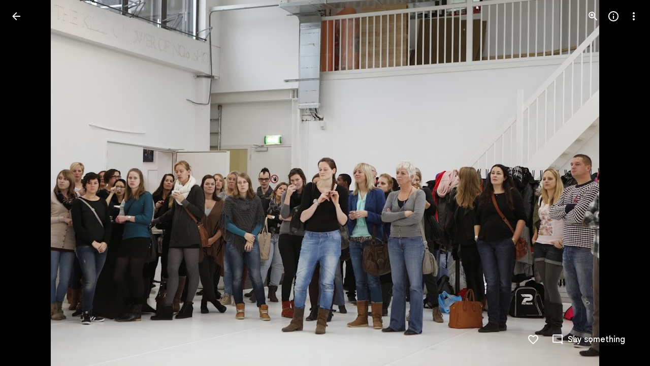

--- FILE ---
content_type: text/javascript; charset=UTF-8
request_url: https://photos.google.com/_/scs/social-static/_/js/k=boq.PhotosUi.en_US.zesSBgiPx24.2019.O/ck=boq.PhotosUi.5uTjcC-QiKE.L.B1.O/am=AAAAxBrEZ2A2N_GfCwCRyPj7a1yQ_vE0QXmDjgwvGH6zEQ/d=1/exm=_b,_tp/excm=_b,_tp,sharedphoto/ed=1/br=1/wt=2/ujg=1/rs=AGLTcCOFxps96W0dZyQhtOCSKeaBVfGNjw/ee=EVNhjf:pw70Gc;EmZ2Bf:zr1jrb;F2qVr:YClzRc;JsbNhc:Xd8iUd;K5nYTd:ZDZcre;LBgRLc:SdcwHb;Me32dd:MEeYgc;MvK0qf:ACRZh;NJ1rfe:qTnoBf;NPKaK:SdcwHb;NSEoX:lazG7b;O8Cmgf:XOYapd;Pjplud:EEDORb;QGR0gd:Mlhmy;SNUn3:ZwDk9d;ScI3Yc:e7Hzgb;Uvc8o:VDovNc;YIZmRd:A1yn5d;Zk62nb:E1UXVb;a56pNe:JEfCwb;cEt90b:ws9Tlc;dIoSBb:SpsfSb;dowIGb:ebZ3mb;eBAeSb:zbML3c;gty1Xc:suMGRe;iFQyKf:QIhFr;lOO0Vd:OTA3Ae;oGtAuc:sOXFj;pXdRYb:p0FwGc;qafBPd:yDVVkb;qddgKe:xQtZb;wR5FRb:rgKQFc;xqZiqf:wmnU7d;yxTchf:KUM7Z;zxnPse:GkRiKb/dti=1/m=byfTOb,lsjVmc,LEikZe?wli=PhotosUi.mftKRnuMdoA.createPhotosEditorPrimaryModuleNoSimd.O%3A%3BPhotosUi.6cFrroVRrnc.createPhotosEditorPrimaryModuleSimd.O%3A%3BPhotosUi.bvDTH5kp0vQ.skottieWasm.O%3A%3BPhotosUi.nZHEALTRBrA.twixWasm.O%3A%3B
body_size: 15541
content:
"use strict";this.default_PhotosUi=this.default_PhotosUi||{};(function(_){var window=this;
try{
var yza,zza,Jza,Aza,Cza,Bza,Gza,Dza,vo;_.fo=function(a,b){_.Bha(a,b,"unknown")};
_.uza=function(){var a=_.Gb(),b="";_.xba()?(b=/Windows (?:NT|Phone) ([0-9.]+)/,b=(a=b.exec(a))?a[1]:"0.0"):_.Qb()?(b=/(?:iPhone|iPod|iPad|CPU)\s+OS\s+(\S+)/,b=(a=b.exec(a))&&a[1].replace(/_/g,".")):_.Rb()?(b=/Mac OS X ([0-9_.]+)/,b=(a=b.exec(a))?a[1].replace(/_/g,"."):"10"):_.iba(_.Gb(),"KaiOS")?(b=/(?:KaiOS)\/(\S+)/i,b=(a=b.exec(a))&&a[1]):_.Pb()?(b=/Android\s+([^\);]+)(\)|;)/,b=(a=b.exec(a))&&a[1]):_.yba()&&(b=/(?:CrOS\s+(?:i686|x86_64)\s+([0-9.]+))/,b=(a=b.exec(a))&&a[1]);return b||""};
_.yl.prototype.Bk=_.ca(19,function(){try{return this.ha?this.ha.responseText:""}catch(a){return""}});_.go=function(a,b,c){return _.ld(a,b,c==null?c:_.Cc(c),0)};_.ho=function(){var a=_.yf();return _.qi(a,2)};_.io=function(a){if(a.nk&&typeof a.nk=="function")return a.nk();if(typeof Map!=="undefined"&&a instanceof Map||typeof Set!=="undefined"&&a instanceof Set)return Array.from(a.values());if(typeof a==="string")return a.split("");if(_.ha(a)){const b=[],c=a.length;for(let d=0;d<c;d++)b.push(a[d]);return b}return _.pb(a)};
_.vza=function(a){if(a.Nr&&typeof a.Nr=="function")return a.Nr();if(!a.nk||typeof a.nk!="function"){if(typeof Map!=="undefined"&&a instanceof Map)return Array.from(a.keys());if(!(typeof Set!=="undefined"&&a instanceof Set)){if(_.ha(a)||typeof a==="string"){const b=[];a=a.length;for(let c=0;c<a;c++)b.push(c);return b}return _.qb(a)}}};
_.wza=function(a,b,c){if(a.forEach&&typeof a.forEach=="function")a.forEach(b,c);else if(_.ha(a)||typeof a==="string")Array.prototype.forEach.call(a,b,c);else{const d=_.vza(a),e=_.io(a),f=e.length;for(let g=0;g<f;g++)b.call(c,e[g],d&&d[g],a)}};_.jo=function(a){return a==null?"":String(a)};_.xza=function(){return Math.floor(Math.random()*2147483648).toString(36)+Math.abs(Math.floor(Math.random()*2147483648)^_.Xg()).toString(36)};_.ko=function(){return _.kf("Im6cmf").string()};
_.lo=function(a,b){this.Da=this.Aa=this.ma="";this.ka=null;this.oa=this.Ea="";this.na=!1;let c;a instanceof _.lo?(this.na=b!==void 0?b:a.na,_.mo(this,a.ma),this.Aa=a.Aa,_.no(this,a.sx()),_.oo(this,a.ka),_.po(this,a.getPath()),_.qo(this,a.ha.clone()),this.oa=a.oa):a&&(c=String(a).match(_.Ae))?(this.na=!!b,_.mo(this,c[1]||"",!0),this.Aa=yza(c[2]||""),_.no(this,c[3]||"",!0),_.oo(this,c[4]),_.po(this,c[5]||"",!0),_.qo(this,c[6]||"",!0),this.oa=yza(c[7]||"")):(this.na=!!b,this.ha=new _.ro(null,this.na))};
_.lo.prototype.toString=function(){const a=[];var b=this.ma;b&&a.push(zza(b,Aza,!0),":");var c=this.sx();if(c||b=="file")a.push("//"),(b=this.Aa)&&a.push(zza(b,Aza,!0),"@"),a.push(_.Ge(c).replace(/%25([0-9a-fA-F]{2})/g,"%$1")),c=this.ka,c!=null&&a.push(":",String(c));if(c=this.getPath())this.Da&&c.charAt(0)!="/"&&a.push("/"),a.push(zza(c,c.charAt(0)=="/"?Bza:Cza,!0));(c=this.ha.toString())&&a.push("?",c);(c=this.oa)&&a.push("#",zza(c,Dza));return a.join("")};
_.lo.prototype.resolve=function(a){const b=this.clone();let c=!!a.ma;c?_.mo(b,a.ma):c=!!a.Aa;c?b.Aa=a.Aa:c=!!a.Da;c?_.no(b,a.sx()):c=a.ka!=null;let d=a.getPath();if(c)_.oo(b,a.ka);else if(c=!!a.Ea){if(d.charAt(0)!="/")if(this.Da&&!this.Ea)d="/"+d;else{const e=b.getPath().lastIndexOf("/");e!=-1&&(d=b.getPath().slice(0,e+1)+d)}d=_.Eza(d)}c?_.po(b,d):c=a.ha.toString()!=="";c?_.qo(b,a.ha.clone()):c=!!a.oa;c&&(b.oa=a.oa);return b};_.lo.prototype.clone=function(){return new _.lo(this)};
_.mo=function(a,b,c){a.ma=c?yza(b,!0):b;a.ma&&(a.ma=a.ma.replace(/:$/,""));return a};_.lo.prototype.sx=function(){return this.Da};_.no=function(a,b,c){a.Da=c?yza(b,!0):b;return a};_.oo=function(a,b){if(b){b=Number(b);if(isNaN(b)||b<0)throw Error("Ib`"+b);a.ka=b}else a.ka=null;return a};_.lo.prototype.getPath=function(){return this.Ea};_.po=function(a,b,c){a.Ea=c?yza(b,!0):b;return a};_.qo=function(a,b,c){b instanceof _.ro?(a.ha=b,Fza(a.ha,a.na)):(c||(b=zza(b,Gza)),a.ha=new _.ro(b,a.na))};
_.lo.prototype.getQuery=function(){return this.ha.toString()};_.so=function(a,b,c){a.ha.set(b,c);return a};_.Iza=function(a,b,c){Array.isArray(c)||(c=[String(c)]);_.Hza(a.ha,b,c)};_.to=function(a,b){return a.ha.get(b)};_.uo=function(a,b){return a instanceof _.lo?a.clone():new _.lo(a,b)};
_.Eza=function(a){if(a==".."||a==".")return"";if(_.Eb(a,"./")||_.Eb(a,"/.")){let b=_.zb(a,"/");a=a.split("/");const c=[];for(let d=0;d<a.length;){const e=a[d++];e=="."?b&&d==a.length&&c.push(""):e==".."?((c.length>1||c.length==1&&c[0]!="")&&c.pop(),b&&d==a.length&&c.push("")):(c.push(e),b=!0)}return c.join("/")}return a};yza=function(a,b){return a?b?decodeURI(a.replace(/%25/g,"%2525")):decodeURIComponent(a):""};
zza=function(a,b,c){return typeof a==="string"?(a=encodeURI(a).replace(b,Jza),c&&(a=a.replace(/%25([0-9a-fA-F]{2})/g,"%$1")),a):null};Jza=function(a){a=a.charCodeAt(0);return"%"+(a>>4&15).toString(16)+(a&15).toString(16)};Aza=/[#\/\?@]/g;Cza=/[#\?:]/g;Bza=/[#\?]/g;Gza=/[#\?@]/g;Dza=/#/g;_.ro=function(a,b){this.ma=this.ha=null;this.ka=a||null;this.na=!!b};vo=function(a){a.ha||(a.ha=new Map,a.ma=0,a.ka&&_.Bga(a.ka,function(b,c){a.add(_.Aga(b),c)}))};
_.wo=function(a){const b=_.vza(a);if(typeof b=="undefined")throw Error("Kb");const c=new _.ro(null);a=_.io(a);for(let d=0;d<b.length;d++){const e=b[d],f=a[d];Array.isArray(f)?_.Hza(c,e,f):c.add(e,f)}return c};_.h=_.ro.prototype;_.h.bi=function(){vo(this);return this.ma};_.h.add=function(a,b){vo(this);this.ka=null;a=xo(this,a);let c=this.ha.get(a);c||this.ha.set(a,c=[]);c.push(b);this.ma+=1;return this};
_.h.remove=function(a){vo(this);a=xo(this,a);return this.ha.has(a)?(this.ka=null,this.ma-=this.ha.get(a).length,this.ha.delete(a)):!1};_.h.clear=function(){this.ha=this.ka=null;this.ma=0};_.h.isEmpty=function(){vo(this);return this.ma==0};_.Kza=function(a,b){vo(a);b=xo(a,b);return a.ha.has(b)};_.h=_.ro.prototype;_.h.lA=_.ba(42);_.h.forEach=function(a,b){vo(this);this.ha.forEach(function(c,d){c.forEach(function(e){a.call(b,e,d,this)},this)},this)};
_.h.Nr=function(){vo(this);const a=Array.from(this.ha.values()),b=Array.from(this.ha.keys()),c=[];for(let d=0;d<b.length;d++){const e=a[d];for(let f=0;f<e.length;f++)c.push(b[d])}return c};_.h.nk=function(a){vo(this);let b=[];if(typeof a==="string")_.Kza(this,a)&&(b=b.concat(this.ha.get(xo(this,a))));else{a=Array.from(this.ha.values());for(let c=0;c<a.length;c++)b=b.concat(a[c])}return b};
_.h.set=function(a,b){vo(this);this.ka=null;a=xo(this,a);_.Kza(this,a)&&(this.ma-=this.ha.get(a).length);this.ha.set(a,[b]);this.ma+=1;return this};_.h.get=function(a,b){if(!a)return b;a=this.nk(a);return a.length>0?String(a[0]):b};_.Hza=function(a,b,c){a.remove(b);c.length>0&&(a.ka=null,a.ha.set(xo(a,b),_.xa(c)),a.ma+=c.length)};
_.ro.prototype.toString=function(){if(this.ka)return this.ka;if(!this.ha)return"";const a=[],b=Array.from(this.ha.keys());for(let d=0;d<b.length;d++){var c=b[d];const e=_.Ge(c);c=this.nk(c);for(let f=0;f<c.length;f++){let g=e;c[f]!==""&&(g+="="+_.Ge(c[f]));a.push(g)}}return this.ka=a.join("&")};_.ro.prototype.clone=function(){const a=new _.ro;a.ka=this.ka;this.ha&&(a.ha=new Map(this.ha),a.ma=this.ma);return a};
var xo=function(a,b){b=String(b);a.na&&(b=b.toLowerCase());return b},Fza=function(a,b){b&&!a.na&&(vo(a),a.ka=null,a.ha.forEach(function(c,d){const e=d.toLowerCase();d!=e&&(this.remove(d),_.Hza(this,e,c))},a));a.na=b};
var QCa=function(a,b){this.ma=a;this.ka=b;if(!c){var c=new _.lo("//www.google.com/images/cleardot.gif");_.so(c,"zx",_.xza())}this.na=c};_.h=QCa.prototype;_.h.Ola=1E4;_.h.mS=!1;_.h.E$=0;_.h.q3=null;_.h.Yga=null;_.h.setTimeout=function(a){this.Ola=a};_.h.start=function(){if(this.mS)throw Error("Ub");this.mS=!0;this.E$=0;RCa(this)};_.h.stop=function(){SCa(this);this.mS=!1};var RCa=function(a){a.E$++;navigator!==null&&"onLine"in navigator&&!navigator.onLine?_.Dk((0,_.qe)(a.s0,a,!1),0):(a.ha=new Image,a.ha.onload=(0,_.qe)(a.NIa,a),a.ha.onerror=(0,_.qe)(a.MIa,a),a.ha.onabort=(0,_.qe)(a.LIa,a),a.q3=_.Dk(a.OIa,a.Ola,a),a.ha.src=String(a.na))};
_.h=QCa.prototype;_.h.NIa=function(){this.s0(!0)};_.h.MIa=function(){this.s0(!1)};_.h.LIa=function(){this.s0(!1)};_.h.OIa=function(){this.s0(!1)};_.h.s0=function(a){SCa(this);a?(this.mS=!1,this.ma.call(this.ka,!0)):this.E$<=0?RCa(this):(this.mS=!1,this.ma.call(this.ka,!1))};var SCa=function(a){a.ha&&(a.ha.onload=null,a.ha.onerror=null,a.ha.onabort=null,a.ha=null);a.q3&&(_.Ek(a.q3),a.q3=null);a.Yga&&(_.Ek(a.Yga),a.Yga=null)};var TCa=class extends _.Bk{constructor(){super();this.ha=new QCa(this.Aa,this);this.ka=51E3+Math.round(18E3*Math.random())}Aa(a){this.ma=Date.now();this.oa(a)}oa(a){this.na=a;this.dispatchEvent("d")}};TCa.prototype.ma=0;TCa.prototype.na=!0;var UCa=class{constructor(){this.ha=new TCa}};_.Sd(_.wxa,UCa);_.kb().Pq(function(a){const b=new UCa(a);_.vn(a,_.wxa,b)});
_.n("byfTOb");

_.r();
_.n("lsjVmc");
var Op=function(a,b=!0){_.gb.call(this);this.oa=a;this.ma=new _.Np(this);b&&_.VCa(this);_.Eg(this,this.ma)};var WCa=[0,_.hj];_.tj[48448350]=["xsrf",_.hj,WCa,_.hj];_.Yg(Op,_.gb);Op.prototype.ha=null;Op.prototype.ka="at";Op.prototype.na=null;_.VCa=function(a){const b=a.oa.get(_.Mj);b.ka.includes(a.ma);b.Yz(a.ma)};Op.prototype.configure=function(a,b,c){this.ha=a;this.na=b;c&&(this.ka=c)};_.Np=function(a){this.oa=a};_.Yg(_.Np,_.hf);_.Np.prototype.ma=_.ba(10);_.Np.prototype.ha=_.ba(6);_.Np.prototype.ka=_.ba(15);_.Sd(_.xxa,Op);_.kb().Pq(function(a){const b=new Op(a,!1);_.vn(a,_.xxa,b);b.configure(_.kf("SNlM0e").string(null),_.kf("S06Grb").string(null))});
_.r();
_.BBa=function(a){for(const b in a)return a[b]};_.wp=function(){this.ha=[];this.ma=[]};_.Qe.prototype.kU=_.ca(4,function(){return this.vLa});var CBa=function(a){a.ha.length===0&&(a.ha=a.ma,a.ha.reverse(),a.ma=[])};_.wp.prototype.enqueue=function(a){this.ma.push(a)};_.xp=function(a){CBa(a);return a.ha.pop()};_.DBa=function(a){CBa(a);return _.ja(a.ha)};_.h=_.wp.prototype;_.h.bi=function(){return this.ha.length+this.ma.length};_.h.isEmpty=function(){return this.ha.length===0&&this.ma.length===0};
_.h.clear=function(){this.ha=[];this.ma=[]};_.h.contains=function(a){return _.pa(this.ha,a)||_.pa(this.ma,a)};_.h.remove=function(a){{var b=this.ha;const c=Array.prototype.lastIndexOf.call(b,a,b.length-1);c>=0?(_.ta(b,c),b=!0):b=!1}return b||_.ua(this.ma,a)};_.h.nk=function(){const a=[];for(var b=this.ha.length-1;b>=0;--b)a.push(this.ha[b]);b=this.ma.length;for(let c=0;c<b;++c)a.push(this.ma[c]);return a};
_.Pp=function(a){let b=0;for(const c in a)b++;return b};_.Qp=function(a,b){a!=null&&this.append.apply(this,arguments)};_.XCa=class extends _.v{constructor(a){super(a)}getValue(){return _.D(this,1)}setValue(a){return _.E(this,1,a)}clearValue(){return _.Oh(this,1)}};_.YCa=_.Id(124712974,_.sj,_.XCa);_.h=_.Qp.prototype;_.h.YG="";_.h.set=function(a){this.YG=""+a};_.h.append=function(a,b,c){this.YG+=String(a);if(b!=null)for(let d=1;d<arguments.length;d++)this.YG+=arguments[d];return this};
_.h.clear=function(){this.YG=""};_.h.toString=function(){return this.YG};
_.Rp=function(a,b){const c=a.search(_.Je);let d=_.Ie(a,0,b,c);if(d<0)return null;let e=a.indexOf("&",d);if(e<0||e>c)e=c;d+=b.length+1;return _.Aga(a.slice(d,e!==-1?e:0))};_.ZCa=function(a,b){return a!==null&&b in a};_.Sp=function(a,b){return b(`[${a.substring(4)}`)};_.$Ca=function(a){return _.Wja()&&typeof AsyncContext!=="undefined"?AsyncContext.Snapshot.wrap(a):a};_.Up=function(a){if(a!=null)return _.Tp(a)};_.Vp=function(a){return a==null?null:_.Tp(a)};
_.Tp=function(a){return(0,_.Mc)(a)?Number(a):String(a)};_.hm.prototype.Af=_.ca(25,function(){return _.bi(this,5)});_.Ej.prototype.ha=_.ca(2,function(){return _.gi(this,2)});_.Kj.prototype.ha=_.ca(1,function(){return _.gi(this,2)});_.aDa=function(a,b){a=_.Gc?_.Ica(_.Fh(a,b,void 0,void 0,_.Jca)):_.Ica(_.Fh(a,b),!0);return a!=null?a:"0"};_.Wp=function(a,b,c){return _.D(a,_.Ih(a,c,b))};_.bDa=function(a){const b=Number(_.aDa(a,1));a=a.ha();return new Date(b*1E3+a/1E6)};var fDa,gDa,hDa,dDa,eDa;_.Zp=function(a,b){return new _.cDa(a,b)};_.bq=function(a){return a>0?a>=0x7fffffffffffffff?dDa:new _.cDa(a,a/4294967296):a<0?a<=-0x7fffffffffffffff?eDa:_.$p(new _.cDa(-a,-a/4294967296)):_.aq};_.$p=function(a){const b=~a.Xm+1|0;return _.Zp(b,~a.Sk+!b|0)};fDa=function(a){return a.Sk*4294967296+(a.Xm>>>0)};
_.cDa=class{constructor(a,b){this.Xm=a|0;this.Sk=b|0}toGbigint(){return _.bc?_.cc(BigInt(this.Xm>>>0)+(BigInt(this.Sk)<<BigInt(32))):_.cc(this.toString())}isSafeInteger(){const a=this.Sk>>21;return a==0||a==-1&&!(this.Xm==0&&this.Sk==-2097152)}toString(a){a=a||10;if(a<2||36<a)throw Error("$b`"+a);if(this.isSafeInteger()){var b=fDa(this);return a==10?""+b:b.toString(a)}b=14-(a>>2);var c=Math.pow(a,b),d=_.Zp(c,c/4294967296);c=this.div(d);d=Math.abs(fDa(this.pW(c.multiply(d))));let e=a==10?""+d:d.toString(a);
e.length<b&&(e="0000000000000".slice(e.length-b)+e);d=fDa(c);return(a==10?d:d.toString(a))+e}SU(){return this.Xm==0&&this.Sk==0}equals(a){return a==null?!1:this.Xm==a.Xm&&this.Sk==a.Sk}compare(a){return this.Sk==a.Sk?this.Xm==a.Xm?0:this.Xm>>>0>a.Xm>>>0?1:-1:this.Sk>a.Sk?1:-1}add(a){const b=this.Sk>>>16,c=this.Sk&65535;var d=this.Xm>>>16;const e=a.Sk>>>16,f=a.Sk&65535;var g=a.Xm>>>16;a=(this.Xm&65535)+(a.Xm&65535);g=(a>>>16)+(d+g);d=g>>>16;d+=c+f;return _.Zp((g&65535)<<16|a&65535,((d>>>16)+(b+e)&
65535)<<16|d&65535)}pW(a){return this.add(_.$p(a))}multiply(a){if(this.SU())return this;if(a.SU())return a;const b=this.Sk>>>16,c=this.Sk&65535,d=this.Xm>>>16,e=this.Xm&65535,f=a.Sk>>>16,g=a.Sk&65535,k=a.Xm>>>16;a=a.Xm&65535;let l,m,p,q;q=e*a;p=(q>>>16)+d*a;m=p>>>16;p=(p&65535)+e*k;m+=p>>>16;m+=c*a;l=m>>>16;m=(m&65535)+d*k;l+=m>>>16;m=(m&65535)+e*g;l=l+(m>>>16)+(b*a+c*k+d*g+e*f)&65535;return _.Zp((p&65535)<<16|q&65535,l<<16|m&65535)}div(a){if(a.SU())throw Error("ac");if(this.Sk<0){if(this.equals(eDa)){if(a.equals(gDa)||
a.equals(hDa))return eDa;if(a.equals(eDa))return gDa;var b=this.Sk;b=_.Zp(this.Xm>>>1|b<<31,b>>1);b=b.div(a).shiftLeft(1);if(b.equals(_.aq))return a.Sk<0?gDa:hDa;var c=this.pW(a.multiply(b));return b.add(c.div(a))}return a.Sk<0?_.$p(this).div(_.$p(a)):_.$p(_.$p(this).div(a))}if(this.SU())return _.aq;if(a.Sk<0)return a.equals(eDa)?_.aq:_.$p(this.div(_.$p(a)));b=_.aq;for(c=this;c.compare(a)>=0;){let e=Math.max(1,Math.floor(fDa(c)/fDa(a)));var d=Math.ceil(Math.log(e)/Math.LN2);d=d<=48?1:Math.pow(2,d-
48);let f=_.bq(e),g=f.multiply(a);for(;g.Sk<0||g.compare(c)>0;)e-=d,f=_.bq(e),g=f.multiply(a);f.SU()&&(f=gDa);b=b.add(f);c=c.pW(g)}return b}and(a){return _.Zp(this.Xm&a.Xm,this.Sk&a.Sk)}or(a){return _.Zp(this.Xm|a.Xm,this.Sk|a.Sk)}xor(a){return _.Zp(this.Xm^a.Xm,this.Sk^a.Sk)}shiftLeft(a){a&=63;if(a==0)return this;const b=this.Xm;return a<32?_.Zp(b<<a,this.Sk<<a|b>>>32-a):_.Zp(0,b<<a-32)}};_.aq=_.Zp(0,0);gDa=_.Zp(1,0);hDa=_.Zp(-1,-1);dDa=_.Zp(4294967295,2147483647);eDa=_.Zp(0,2147483648);
_.iDa=function(a){var b=a.type;if(typeof b==="string")switch(b.toLowerCase()){case "checkbox":case "radio":return a.checked?a.value:null;case "select-one":return b=a.selectedIndex,b>=0?a.options[b].value:null;case "select-multiple":b=[];let c;for(let d=0;c=a.options[d];d++)c.selected&&b.push(c.value);return b.length?b:null}return a.value!=null?a.value:null};_.cq=function(a){_.gb.call(this);this.Da=a;this.na={}};_.mn.prototype.Ng=_.ca(45,function(){return this.ha.length?this.ha[0]:null});
_.nn.prototype.Ng=_.ca(44,function(){return this.ha[0]});_.dq=_.ud(function(a,b,c){if(a.ha!==2)return!1;a=_.$na(a);_.wd(b,c,a===""?void 0:a);return!0},_.Zea,_.noa);_.jDa=function(a,b,c,d){a=d||a;return(b=b&&b!="*"?String(b).toUpperCase():"")||c?a.querySelectorAll(b+(c?"."+c:"")):a.getElementsByTagName("*")};
_.kDa=function(a){const b={};a=a.getAllResponseHeaders().split("\r\n");for(let d=0;d<a.length;d++){if(_.Bb(a[d]))continue;var c=_.Mpa(a[d],":",1);const e=c[0];c=c[1];if(typeof c!=="string")continue;c=c.trim();const f=b[e]||[];b[e]=f;f.push(c)}return _.ob(b,function(d){return d.join(", ")})};
_.fq=function(a){return new _.dh(function(b){let c=a.length;const d=[];if(c){var e=function(g,k,l){c--;d[g]=k?{NK:!0,value:l}:{NK:!1,reason:l};c==0&&b(d)};for(let g=0;g<a.length;g++){var f=a[g];_.ama(f,_.uf(e,g,!0),_.uf(e,g,!1))}}else b(d)})};_.lDa=_.vd(_.nfa,function(a,b,c){b=_.td(_.Ec,b,!0);if(b!=null&&b.length){c=_.pd(a,c);for(let d=0;d<b.length;d++)_.Uea(a.ha,b[d]);_.rd(a,c)}},_.zoa);_.gq=function(a){return a.replace(/[\s\xa0]+/g," ").replace(/^\s+|\s+$/g,"")};
_.hq=function(a,b){return new _.of(a.x-b.x,a.y-b.y)};_.mDa=function(a){switch(a){case 0:return"No Error";case 1:return"Access denied to content document";case 2:return"File not found";case 3:return"Firefox silently errored";case 4:return"Application custom error";case 5:return"An exception occurred";case 6:return"Http response at 400 or 500 level";case 7:return"Request was aborted";case 8:return"Request timed out";case 9:return"The resource is not available offline";default:return"Unrecognized error code"}};
_.Yg(_.cq,_.gb);var nDa=[];_.cq.prototype.listen=function(a,b,c,d){Array.isArray(b)||(b&&(nDa[0]=b.toString()),b=nDa);for(let e=0;e<b.length;e++){const f=_.xk(a,b[e],c||this.handleEvent,d||!1,this.Da||this);if(!f)break;this.na[f.key]=f}return this};_.cq.prototype.Is=function(a,b,c,d){return oDa(this,a,b,c,d)};var oDa=function(a,b,c,d,e,f){if(Array.isArray(c))for(let g=0;g<c.length;g++)oDa(a,b,c[g],d,e,f);else{b=_.uk(b,c,d||a.handleEvent,e,f||a.Da||a);if(!b)return a;a.na[b.key]=b}return a};
_.cq.prototype.Bl=function(a,b,c,d,e){if(Array.isArray(b))for(let f=0;f<b.length;f++)this.Bl(a,b[f],c,d,e);else c=c||this.handleEvent,d=_.Pe(d)?!!d.capture:!!d,e=e||this.Da||this,c=_.kqa(c),d=!!d,b=_.tk(a)?a.kt(b,c,d,e):a?(a=_.yk(a))?a.kt(b,c,d,e):null:null,b&&(_.Ak(b),delete this.na[b.key]);return this};_.iq=function(a){_.nb(a.na,function(b,c){this.na.hasOwnProperty(c)&&_.Ak(b)},a);a.na={}};_.cq.prototype.yd=function(){_.cq.Ji.yd.call(this);_.iq(this)};
_.cq.prototype.handleEvent=function(){throw Error("bc");};
var qDa,rDa,sDa,jq,tDa,uDa,vDa,lq,yDa,mq,EDa,nq,GDa,HDa,IDa,JDa;_.pDa=function(a,b){if(b==null)return new a;b=_.Gda(b);return new a(_.gca(b))};qDa=function(a,b,c){a.push(encodeURIComponent(b)+"="+encodeURIComponent(c))};rDa=function(a){a=a.elements;let b;for(let c=0;b=a[c];c++)if(!b.disabled&&b.type&&b.type.toLowerCase()=="file")return!0;return!1};
sDa=function(a){const b=[];var c=a.elements,d;let e;for(var f=0;d=c.item(f);f++)if(d.form==a&&!d.disabled&&d.tagName!="FIELDSET")switch(e=d.name,d.type.toLowerCase()){case "file":case "submit":case "reset":case "button":break;case "select-multiple":d=_.iDa(d);if(d!=null){let g;for(let k=0;g=d[k];k++)qDa(b,e,g)}break;default:d=_.iDa(d),d!=null&&qDa(b,e,d)}c=a.getElementsByTagName("INPUT");for(d=0;f=c[d];d++)f.form==a&&f.type.toLowerCase()=="image"&&(e=f.name,qDa(b,e,f.value),qDa(b,e+".x","0"),qDa(b,
e+".y","0"));return b.join("&")};jq=function(a,b,c,d,e){this.ma=a;this.ha=b;(b===void 0||b<=0)&&_.qf(Error("Wb`"+b+"`"+(a&&a.getPath())));this.oa=c==1;this.na=d;this.ka=e};tDa=function(a){let b;if(a.length!==0&&typeof(b=a[0])==="string"&&b)return b};uDa=function(a,b,c,d){b!==-1&&(a+=` (HTTP Status: ${b})`);c&&(a+=` (XHR Error Code: ${c}) (XHR Error Message: '${d}')`);return a};vDa=function(){this.constructor.Ima||(this.constructor.Ima={});this.constructor.Ima[this.toString()]=this};
lq=function(a){(this.Da=a)&&_.kq(this,"BEST_EFFORT");_.Xg();this.ma=new _.lo;this.ha="POST";this.Ib=wDa++;xDa||(a=new Date,xDa=a.getHours()*3600+a.getMinutes()*60+a.getSeconds());this.Ua=1+xDa+this.Ib*1E5;this.oa=new _.lg;this.Xa=-1};yDa=function(){_.ia.call(this);this.message="Retryable Server Error"};mq=function(){_.Bk.call(this);_.Bk.call(this);this.oa=new _.wp;this.Da=new _.lg;this.ha=[];this.ma=[];this.ka=[];this.Fa=new _.cq(this);new _.lg;this.Ja=!0};
_.zDa=class extends _.v{constructor(a){super(a,0,_.zDa.Ge)}getId(){return _.gi(this,1,void 0,_.sc)}};_.zDa.Ge="af.dep";var ADa=class extends _.v{constructor(a){super(a)}},BDa=class extends _.v{constructor(a){super(a,0,BDa.Ge)}};BDa.Ge="xsrf";var CDa=_.Id(48448350,_.sj,BDa),DDa=class extends _.ia{constructor(){super();this.message="XSRF token refresh"}};_.hf.prototype.ka=_.ca(16,function(){});
_.Np.prototype.ka=_.ca(15,function(a){for(let d=0;d<a.length;d++){let e;const f=(e=a[d].ha())==null?void 0:_.Yi(e,CDa);var b;if(b=f){b=this.oa;let g=!1;var c=void 0;const k=b.na;_.z(f,ADa,2,_.sc)&&(c=_.z(f,ADa,2,_.sc),c=_.qi(c,1));k&&c===k&&(b.ha=_.qi(f,1,_.sc),g=!0);b=g}if(b)throw new DDa;}});_.hf.prototype.na=_.ca(14,function(){});
_.Zqa.prototype.na=_.ca(13,function(a){a=a[0];if(_.Hh(a,_.rj,2,_.sc)){const b=_.z(a,_.rj,2,_.sc).getExtension(_.Qqa);b&&_.hh(_.Uk(this.oa,_.Qk),function(c){c=c.ha.getWindow().location;var d=c.href;_.ze(c,_.Le(b.getUrl(),"continue",d))})}});_.hf.prototype.ma=_.ca(12,function(){return[]});_.Zqa.prototype.ma=_.ca(11,function(){return _.zDa});_.Np.prototype.ma=_.ca(10,function(){return[]});_.hf.prototype.ha=_.ca(9,function(){});
_.Yqa.prototype.ha=_.ca(8,function(a){const b=_.kf("Dbw5Ud"),c=a.oa.get("x-goog-ext-"+_.YCa.Ok+"-jspb"),d=_.Rp(window.location.href,"rapt");c?a.Vz("rapt",c.substring(2,c.length-2)):d?a.Vz("rapt",d):b.nf()&&a.Vz("rapt",b.string())});_.Lsa.prototype.ha=_.ca(7,function(a){var b=_.Ksa;b={"soc-app":b!=null?b:1,"soc-platform":1,"soc-device":_.aia()};a.o3(b)});
_.Np.prototype.ha=_.ca(6,function(a){var b=this.oa;if(b.ka&&b.ha)if(a.ha=="DELETE")a.mb(b.ha);else{var c=b.ka;b=b.ha;const d=a.na;d?(a=d.elements[c],a||(a=d.ownerDocument.createElement("input"),a.setAttribute("name",c),a.setAttribute("hidden",!0),d.appendChild(a)),a.value=b):a.Na||a.VV(c,b)}});EDa=function(a,b,c){typeof b==="function"?_.gla(c)||b.call(c):b&&typeof b.handleEvent=="function"&&(_.gla(b)||b.handleEvent.call(b))};
nq=function(a,b,c,d){const e=typeof b==="function";(e||!_.gla(b))&&e&&_.gla(d);if(!(e||b&&typeof b.handleEvent=="function"))throw Error("Ea");a=(0,_.qe)(EDa,null,a,b,d);return _.da.setTimeout(a,c||0)};_.FDa={value:3,aia:!0};jq.prototype.shouldRetry=function(){if(this.oa)var a=!1;else if(a=!!this.ma)a:switch(a=this.ma,a.TY){case "RETRY":a=!0;break a;case "FAIL":a=!1;break a;case "BEST_EFFORT":a=this.na||this.ma.UW;a=this.ha>=500&&a<3?!0:!1;break a;default:throw Error("Xb`"+a.TY);}return a};
jq.prototype.toString=function(){return String(this.ha)};GDa=function(a,b){a=a.map(c=>c.Ge).join(", ");b=b.map(c=>{c=c instanceof _.v?c.constructor.Ge:Array.isArray(c)&&c.length?c[0]instanceof _.v?c[0].constructor.Ge:Array.isArray(c[0])?tDa(c[0]):tDa(c):void 0;return c}).join(", ");return`Expected protos: [${a}]. Returned protos: [${b}].`};
_.oq=class extends _.ia{constructor(a,b,c,d,e){super(`Error code = ${b}`+(c?`, Path = ${c}`:"")+(d?`, Message = ${d}`:"")+(e?`, ${e.ka}`:""));this.name=a;this.ha=b;this.ka=e}getError(){return this.ka}};HDa=class extends _.oq{constructor(a,b,c){super("TooManyProtosError",108,c,"The RequestService interface only supports a single received proto (be it data or error). "+(a&&b?GDa(a,b):""))}};
IDa=class extends _.oq{constructor(a,b,c){super("ExpectedProtoNotFound",109,c,"The expected response proto was not returned by the server."+GDa(a,b))}};JDa=class extends _.oq{constructor(){super("Retry",0,void 0,"An interceptor has requested that the request be retried.")}};_.pq=class extends _.v{constructor(a){super(a,0,_.pq.Ge)}en(a){return _.Bi(this,9,a,_.sc)}Fi(a){return _.E(this,2,a,_.sc)}getData(){return _.qi(this,4,_.sc)}ha(){return _.z(this,_.sj,10,_.sc)}};_.pq.Ge="er";var qq=class extends _.v{constructor(a){super(a,0,qq.Ge)}};qq.Ge="di";var rq=class extends _.v{constructor(a){super(a,0,rq.Ge)}};rq.Ge="e";var sq=class extends _.v{constructor(a){super(a,0,sq.Ge)}};sq.Ge="f.ri";var KDa=function(a,b){switch(a){case 1:case 3:return 8;case 4:return NaN;case 7:return 100;case 6:return b||7;case 8:return 101;case 5:return 9;default:return 102}},LDa=class extends _.gb{constructor(){super();this.inUse=!1}Ua(){return 0}transfer(a){this.ha.N3(a);this.ka=a}};var MDa=function(a){const b=a.Aa;if(b){const c=new _.Qp;b.forEach((d,e)=>{c.append(_.Ge(e),"=",_.Ge(d),"&")});return c.toString()}return a.na?sDa(a.na):""},NDa=function(a,b,c){const d=a.ka;b=new jq(d,b,void 0,void 0,c);a.ha.S7(d,b)},RDa=class extends LDa{constructor(a){super();this.jk=new _.yl;this.Ld=a;this.Fa=null;this.jk.headers.set("X-Same-Domain","1");_.xk(this.jk,"complete",this.kb,!1,this);_.xk(this.jk,"ready",this.mb,!1,this)}yd(){_.zk(this.jk,"complete",this.kb,!1,this);_.zk(this.jk,"ready",
this.mb,!1,this);this.jk.dispose();super.yd()}transfer(a){this.ha.N3(a);this.ka=a;a.Vz("rt",this.Ld);const b=a.oa;var c=a.Aa!=null||a.na!=null;if(!a.Na||c){if(this.ma&&(c=this.Da.call(null),c!==void 0)){const d=a.na;if(d){let e=d.elements[this.ma];e||(e=d.ownerDocument.createElement("input"),e.setAttribute("name",this.ma),e.setAttribute("hidden",!0),d.appendChild(e));e.value=c}else a.VV(this.ma,c)}this.jk.send(a.getUrl(),a.ha,MDa(a),b)}else this.jk.send(a.getUrl(),a.ha,null,b)}abort(a){this.Fa=a;
this.jk.abort(7)}kb(a){a=a.target;this.ka.Ld=a.getStatus();if(a.isSuccess()){if(a.Bk().length>0||a.getStatus()==204){this.yb(a);return}this.Fa=104}this.oa(a)}mb(){this.ha.QOa(this)}oa(a){var b=this.Fa;this.Fa=0;const c=a.getStatus(),d=a.ka;ODa.exec(a.Bk());let e;b?e=b:d==6&&(a=a.Bk(),e=(b=a.match(PDa))?700+parseInt(b[1],10):(b=a.match(QDa))?Number("6"+b[1]):null);e||(e=KDa(d,c));NDa(this,e)}},PDa=RegExp("var gmail_error\\s*=\\s*(\\d+)","m"),QDa=RegExp("var rc\\s*=\\s*(\\d+)","m"),ODa=RegExp("(?:Additional details|Detailed Technical Info)[\\s\\S]*<pre[^>]*>([\\s\\S]*)<\\/pre>",
"i");var SDa=function(a,b){var c=a.na;if(c==b.length)return 3;var d=b.indexOf("\n",c);if(d==-1)return 1;if(c==d)return a.Ra=0,a.Aa=null,2;const e=b.substring(c,d),f=Number(e);if(isNaN(f))return a.Ra=1,a.Aa="length: "+e.length+", "+e.substring(0,7)+", ssi:"+c+", sei:"+d+", rtl:"+b.length+", "+b.substring(0,Math.min(15,c)),2;if(d+f>b.length)return 1;c=b.substr(d,f);let g;try{g=window.JSON.parse(c)}catch(k){return a.Ra=2,a.Aa=null,2}a.na=d+f;if(Array.isArray(g))for(d=0;d<g.length;d++)a.ha.uDa(a.ka,g[d]);
return a.na==b.length?3:0},TDa=class extends RDa{constructor(){super("c");this.Na=!1;_.xk(this.jk,"readystatechange",this.ab,!1,this);this.Ea=-1;this.Aa=null;this.Ja=!0}clone(){const a=new TDa;var b=this.Da;a.ma=this.ma;a.Da=b;this.Na&&(a.Na=!0);return a}yd(){_.Ek(this.Ea);_.zk(this.jk,"readystatechange",this.ab,!1,this);super.yd()}Ua(a){if(a.jua)return 0;const b=a.na;return b&&rDa(b)||_.mg&&!_.wh("420+")||_.ng&&!_.wh("1.9")?0:a.Ra||!a.D6?.9:.5}ab(){_.mg||_.ng||_.rh||_.Ek(this.Ea);_.Bl(this.jk)==
3&&this.La(!1)}yb(){_.Ek(this.Ea);this.La(!0)}oa(a){const b=this.Na&&a.getStatus()>=500;this.La(!0,b,a.getStatus(),a.ka,a.getLastError());super.oa(a)}La(a,b,c=-1,d=0,e=""){if(!this.Xa||a){var f=this.jk.Bk();if(this.na==0){var g=f.indexOf("\n\n");if(g==-1){a&&(a=uDa("Incomplete XSS header at end of request",c,d,e),b||(c===0&&d===6?NDa(this,7,uDa("Unknown HTTP error in underlying XHR",c,d,e)):NDa(this,103,a)),this.Ja=!0);return}this.na=g+2}do g=SDa(this,f);while(g==0);a&&(this.Ja=!0);switch(g){case 2:a?
b||this.abort(10):this.Xa=!0;break;case 3:a&&(this.ha.r0(this.ka,_.kDa(this.jk)),this.Xa&&_.fo("Chunk parse error: "+this.Ra+(this.Aa?", "+this.Aa:""),Error()));break;case 1:a&&(c=uDa("Incomplete chunk at end of request.",c,d,e),b||NDa(this,103,c))}a||_.mg||_.ng||_.rh||(this.Ea=_.Dk(this.La,100,this))}}transfer(a){this.Ja||_.fo("transfer() called during response processing",Error());this.Ja=!1;this.na=0;this.Xa=!1;super.transfer(a)}};var UDa=class extends _.hf{constructor(){var a=_.xg(_.kf("cfb2h"));super();this.lE=a}ha(a){this.lE&&a.Vz("bl",this.lE)}};var VDa=class extends _.hf{constructor(a){super();const b={};_.Ea("e hl gl jsmode mjsmode deb opt route hotswaps _hostType authuser pageId duul nuul".split(" "),function(c){const d=_.Rp(a,c);d&&(b[c]=d)});this.oa=b}ha(a){_.nb(this.oa,function(b,c){_.to(a.ma,c)||a.Vz(c,b)})}};var WDa=class extends _.hf{constructor(a){super();this.oa=[].slice.apply(arguments)}ha(){_.Ea(this.oa,function(){})}};var XDa=class extends _.hf{constructor(){var a=_.xg(_.kf("FdrFJe"));super();this.oa=a}ha(a){this.oa&&a.Vz("f.sid",this.oa)}};vDa.prototype.serialize=function(){return this.toString()};vDa.prototype.toString=function(){this.ha||(this.ha="lib:f_req");return this.ha};vDa.prototype.getType=function(){return"f_req"};var YDa=class extends vDa{};var ZDa=class{constructor(a){a?(this.ha=_.Vp(_.ai(a,1,_.sc))||-1,_.qi(a,2,_.sc),_.qi(a,3,_.sc),_.Vp(_.ai(a,4,_.sc)),this.ma=_.qi(a,13,_.sc)||""):(this.ha=-1,this.ma="")}},$Da=new ZDa;var xDa,aEa=new YDa,wDa=0,tq;_.h=lq.prototype;_.h.jua=!0;_.h.D6=!0;_.h.F$=-1;_.h.Pla=-1;_.h.Ioa=-1;_.h.Wqa=-1;_.h.E8=$Da;_.h.wna=-1;_.h.UW=0;_.h.TY="BEST_EFFORT";tq=function(a){if(a.Fa)throw Error("cc");};_.kq=function(a,b){tq(a);a.TY=b};lq.prototype.mb=function(a){this.oa.set("X-Framework-Xsrf-Token",a)};lq.prototype.getContext=function(){return this.ab};lq.prototype.Fb=function(){this.TY="FAIL";this.Da.abort(this,101)};_.bEa=function(a,b){tq(a);a.jua=b};_.h=lq.prototype;
_.h.send=function(){if(this.Fa)throw Error("fc");this.Pla=_.Xg();var a=this.Vz;this.Ua||_.fo("No request id for ["+this.getUrl()+"]",Error("ec`"+this.getUrl()));a.call(this,"_reqid",this.Ua);this.Da.send(this);this.Fa=!0;this.F$>=0&&(this.Ea=nq("gc",this.Fb,this.F$,this))};_.h.abort=function(){if(!this.Fa)throw Error("hc");this.complete||(this.TY="FAIL",this.Da.abort(this))};_.h.yc=function(){return!!this.complete};_.h.getType=function(){return aEa};
_.h.getData=function(a){return this.kb?this.kb[a]:null};var cEa=function(a){return!!a.ka&&!(typeof a.ka.isDisposed=="function"&&a.ka.isDisposed())},dEa=function(a,b){a.complete=!0;a.wna=_.Xg();a.Ea&&(_.da.clearTimeout(a.Ea),a.Ea=null);cEa(a)&&(a.La&&a.ka.j6&&a.ka.j6(a),a.ka.Lpa&&a.ka.Lpa(a,b))};_.h=lq.prototype;_.h.getUrl=function(){return String(this.ma.clone())};_.h.getPath=function(){return this.ma.getPath()};_.h.Vz=function(a,b){_.Iza(this.ma,a,b)};_.h.o3=function(a){eEa(this,a,!1)};
_.h.VV=function(a,b){this.Aa||(this.Aa=new _.ro);Array.isArray(b)||(b=[String(b)]);_.pa(_.zl,this.ha)||(this.ha="POST");_.Hza(this.Aa,a,b)};_.h.cpa=function(a){return this.Aa?this.Aa.get(a):null};var eEa=function(a,b,c){if(b instanceof _.ro){const d=b.Nr();_.Aa(d);for(let e=0;e<d.length;e++){const f=d[e],g=b.nk(f);c?a.VV(f,g):a.Vz(f,g)}}else _.wza(b,function(d,e){c?this.VV(e,d):this.Vz(e,d)},a)};var fEa=class extends _.rk{constructor(a,b,c,d){super((d?"data_b:":"data:")+b);this.datatype=b;this.request=a;this.data=c;this.ha=void 0}};var gEa=function(a,b,c){c?a.H7=b:(b=Math.min(3E5,Math.max(b,1E3)),a.H7=Math.round(.85*b)+Math.round(.3*b*Math.random()))},hEa=class{constructor(){this.ka=[];this.na={};gEa(this,1E3)}vZ(){return this.j0}Gaa(){return this.j0==this.k0}getError(){return this.oa}lc(a){this.oa=a}reset(){this.ma=null;this.lc(null)}};_.h=hEa.prototype;_.h.Oga=0;_.h.k0=-1;_.h.j0=0;_.h.PQ=0;_.h.aG=0;_.h.Qla=0;_.h.H7=0;var iEa=class extends _.rk{constructor(a,b){super(a);b&&(this.ha=b)}};_.Yg(yDa,_.ia);_.Yg(mq,_.Bk);var jEa="_/reporthttp4xxerror";_.h=mq.prototype;_.h.hI=null;_.h.Pc="READY";_.h.YU=1;_.h.Sha=!1;_.h.dispose=function(){for(let b=0;b<this.ma.length;b++){var a=this.ma[b].getContext();a.aG&&(_.da.clearTimeout(a.aG),a.aG=0)}this.isDisposed()||(mq.Ji.dispose.call(this),this.oa.clear(),this.hI&&(_.da.clearTimeout(this.hI),this.hI=null));for(a=0;a<this.ka.length;a++)this.ka[a].dispose();this.ma.length=this.ha.length=0;this.Fa.dispose()};
var kEa=function(a,b){const c={};c.QOa=(0,_.qe)(a.ROa,a);c.S7=(0,_.qe)(a.S7,a);c.r0=(0,_.qe)(a.r0,a);c.uDa=(0,_.qe)(a.La,a);c.i6=(0,_.qe)(a.yb,a);c.Gaa=(0,_.qe)(a.Ra,a);c.hBb=(0,_.qe)(a.kb,a);c.vZ=(0,_.qe)(a.mb,a);c.JKb=(0,_.qe)(a.na,a);c.N3=(0,_.qe)(a.N3,a);b.ha=c;a.ka.push(b)};mq.prototype.send=function(a){this.isDisposed()?lEa(this,a,107):(this.dispatchEvent(new iEa("f",a)),this.oa.enqueue(a),mEa(this))};mq.prototype.getState=function(){return this.Pc};
mq.prototype.abort=function(a,b){nEa(this,a,b)};
var nEa=function(a,b,c){c=typeof c==="number"?c:100;_.pa(a.ha,b)?(b.getContext().Oga=c,(a=b.getContext())&&a.ma&&a.ma.abort(a.Oga)):a.oa.remove(b)&&lEa(a,b,c)},pEa=function(a,b){var c=null;const d={},e=_.$g(a.ka,function(l){const m=_.Wg(l);d[m]=l.Ua(b);return!!d[m]});_.Da(e,(0,_.qe)(a.Ua,null,d,a.ka));let f=0;const g=e.length;for(let l=0;l<g&&!c;l++){var k=e[l];if(!k.inUse){c=k;break}k=d[_.Wg(k)];if(l==g-1||k>d[_.Wg(e[l+1])])for(;!c&&f<=l;)if(c=e[f++],oEa(a,c)<a.YU)if(c=c.clone())kEa(a,c);else{if(k==
1)throw Error("kc");}else throw Error("lc");}return c};mq.prototype.Ua=function(a,b,c,d){const e=_.Wg(c),f=_.Wg(d);return a[e]<a[f]?1:a[e]>a[f]?-1:c.inUse&&!d.inUse?1:!c.inUse&&d.inUse?-1:_.na(b,d)-_.na(b,c)};var oEa=function(a,b){let c=0;b=b.constructor;a=a.ka;const d=a.length;for(let e=0;e<d;e++)a[e].constructor===b&&c++;return c};mq.prototype.N3=function(a){if(this.Da.size!==0){const b=Array.from(this.Da.keys());for(let c=0;c<b.length;c++){const d=b[c],e=this.Da.get(d);a.Vz(d,e);this.Da.delete(d)}}};
var uq=function(a,b){switch(b){case "ACTIVE":case "WAITING_FOR_RETRY":case "RETRY_TIMER":if(a.ha.length==0)throw Error("nc`"+b);}b!=a.Pc&&(a.Pc=b,a.dispatchEvent(new iEa("e")),a.ab&&a.ab.UDb())},mEa=function(a){if(a.Ja&&(a.Pc=="READY"||a.YU!==1)){var b=_.DBa(a.oa);b&&a.ha.length<a.YU&&(_.xp(a.oa),b.ab=new hEa,a.ha.push(b),qEa(a,b))}},qEa=function(a,b){b.getUrl();var c=b.getContext();c.j0=0;c.k0=-1;c=_.Xg();b.Ioa==-1&&(b.Ioa=c);b.Wqa=c;b.UW++;try{uq(a,"ACTIVE");try{const d=b.getContext();d.Oga=0;let e=
d.ma;if(!e){e=pEa(a,b);if(!e)throw Error("mc`"+b);e.inUse=!0;d.ma=e}d.ha=null;e.transfer(b);a.hI||(a.hI=nq("pc",a.Yra,3E4,a))}catch(d){throw d;}}catch(d){throw d;}};mq.prototype.yb=function(a,b){this.i6(a,b)};mq.prototype.i6=function(a,b){const c=a.getContext();for(let d=0;d<b.length;d++){const e=b[d];c.j0++;const f=e[0];f!==sq.Ge&&c.ka.push(e);c.vZ()==1&&rEa(a);f==sq.Ge?sEa(this,a,e):f==qq.Ge?tEa(a,e):f==rq.Ge&&(uEa(a,new rq(e)),this.na(a))}};
mq.prototype.La=function(a,b){const c=a.getContext();c.j0++;const d=b[0];c.PQ&&(_.da.clearTimeout(c.PQ),c.PQ=0);d!==sq.Ge&&c.ka.push(b);c.vZ()==1&&rEa(a);d==sq.Ge?sEa(this,a,b):d==qq.Ge?tEa(a,b):d==rq.Ge?(uEa(a,new rq(b)),this.na(a)):(b=a.getContext(),a=nq("pc",_.uf(this.na,a),1,this),b.PQ=a)};
var rEa=function(a){try{_.Xg()}catch(b){_.fo("Exception in onFirstArray_",b),a.getContext().ha=b}},sEa=function(a,b,c){c=new sq(c);(c=_.qi(c,1,_.sc))&&a.Na&&c!=a.Na&&(b.getContext().ha=Error(106))},tEa=function(a,b){try{const d=new qq(b);var c=new ZDa(d);a.E8=c}catch(d){_.fo("Exception in handleDebugInfoArray_",d),a.getContext().ha=d}},uEa=function(a,b){var c=a.getContext(),d=_.vi(b,1,_.sc);c.k0=d;let e;((e=_.Vp(_.ai(b,4,_.sc)))!=null?e:0)>0&&(b=_.Vp(_.ai(b,4,_.sc)),a.Xa=b)};
mq.prototype.na=function(a){var b=a.getContext();b.PQ&&(_.da.clearTimeout(b.PQ),b.PQ=0);const c=b.ka,d=b.na;if(c.length&&(b.ka=[],b.na={},b=a?a.getContext():null,!b||!b.ha))try{for(let k=0;k<c.length;k++){var e=c[k];this.dispatchEvent(new fEa(a,e[0],(0,_.Coa)(e),!0))}var f=(0,_.Coa)(c);a&&cEa(a)&&a.ka.wDa&&a.ka.wDa(a,c);this.dispatchEvent(new fEa(a,"aa",f));for(f=0;f<c.length;f++){const k=c[f],l=(0,_.Coa)(k),m=k[0];if(a)if(m==_.pq.Ge){const p=_.pDa(_.pq,(0,_.Coa)(k)),q=_.vi(p,5,_.sc);if(q>=500&&q<
700){const t=new jq(a,q,!1,a.UW);if(t.shouldRetry()){b.lc(t);a=b;var g=new yDa;a.ha=g;break}}e=a;e.yb=p;cEa(e)&&e.ka.j6&&e.ka.j6(e)}else e=a,cEa(e)&&e.ka.Mpa&&e.ka.Mpa(e,m,k,d);this.dispatchEvent(new fEa(a,m,l))}}catch(k){k instanceof DDa||_.fo("Exception in processArrays",k),b&&(b.ha=k)}};mq.prototype.Ra=function(a){return a.getContext().Gaa()};mq.prototype.mb=function(a){return a.getContext().vZ()};mq.prototype.kb=function(a){return a.getContext().k0};
var vEa=function(a,b){if(a.Sha&&b.getContext().Qla<=0&&(a=b.Ld,a>=400&&a<500)){var c=_.jDa(document,"base"),d=null;c.length&&(d=c[0].href);c=d||window.location.href;d=b.ma.clone();c instanceof _.lo||(c=_.uo(c));d instanceof _.lo||(d=_.uo(d));c=c.resolve(d);b=_.Gga(jEa,"url",c,"status",a,"traceid",b.E8.ma);_.Al(b,null,"POST");_.qf(Error("oc`"+c+"`"+a))}};
mq.prototype.r0=function(a,b={}){const c=a.getContext();c.na=b;this.na(a);vEa(this,a);const d=c.ha;if(d||!c.Gaa()){let e;if(d){if(d instanceof DDa)return a.getUrl(),b=c.H7,_.pa(this.ha,a)&&(gEa(a.getContext(),b,!0),_.ra(this.ma,a),a.getContext().aG=-1,uq(this,"WAITING_FOR_RETRY")),!0;d instanceof yDa?e=c.getError():e=new jq(a,d.message==106?106:12,!0)}else b="Missing data arrays. Expected "+c.k0+", received "+c.vZ(),e=new jq(a,103,!1,a.UW,b),this.Xa&&wEa(a);xEa(this,a,e);return!1}a.La=!1;a.Ja=null;
a.F$=-1;dEa(a,b);this.dispatchEvent(new iEa("g",a));_.ua(this.ma,a);uq(this,"WAITING_FOR_READY");return!0};mq.prototype.S7=function(a,b){this.Xa&&b.ha==103&&wEa(a);this.na(a);vEa(this,a);xEa(this,a,b)};var xEa=function(a,b,c){b.getContext().lc(c);b.E8=$Da;c.shouldRetry()?(_.ra(a.ma,b),b.getContext().aG=-1,b="WAITING_FOR_RETRY"):(c.shouldRetry(),_.ua(a.ma,b),lEa(a,b,c),b="WAITING_FOR_READY");uq(a,b)};_.h=mq.prototype;
_.h.ROa=function(a){const b=_.ma(this.ha,function(c){return c.getContext().ma==a});_.pa(this.ma,b)||(a.inUse=!1,b.getContext().reset(),_.ua(this.ha,b));this.hI&&(_.da.clearTimeout(this.hI),this.hI=null);_.Ea(this.ma,this.ZGa,this);this.ha.length<this.YU&&(uq(this,"READY"),mEa(this))};
_.h.ZGa=function(a){const b=a.getContext();if(b.aG==-1){var c=_.to(a.ma,"f.retries");a.o3({"f.retries":(c?Number(c):0)+1});c=b.H7;var d=_.Xg()+c;b.Qla=d;a=nq("pc",(0,_.qe)(this.QIa,this,a),c);b.aG=a;gEa(b,2*c);uq(this,"RETRY_TIMER")}};_.h.QIa=function(a){var b=a.getContext();b.aG&&(_.da.clearTimeout(b.aG),b.aG=0);qEa(this,a)};_.h.Yra=function(){this.hI=nq("pc",this.Yra,3E4,this);this.lna()};
_.h.lna=function(){if(this.ha.length!=0&&this.Aa){var a=this.ha.length;for(let d=0;d<a;d++){const e=this.ha[d];var b=_.Xg(),c=e.Wqa;if(c>-1&&b-c>6E4)if(b=this.Aa,c=Date.now(),c-b.ma>b.ka?(b.ha.mS||(navigator!==null&&"onLine"in navigator&&!navigator.onLine?(b.ma=c-b.ka+1E3,nq("Vb",(0,_.qe)(b.oa,b,!1),0)):(c=new _.lo("//www.google.com/images/cleardot.gif"),_.so(c,"zx",_.xza()),b.ha.na=c,b.ha.start())),b=!0):b=!1,b)break;else this.Aa.na||nEa(this,e,1)}}};
var wEa=function(a){a.Vz("nrt",a.UW);var b=a.getContext().ma;b instanceof RDa&&(b=b.jk.Bk(),b!=null&&a.VV("rhma",b))};mq.prototype.disable=function(){this.Ja=!1};var lEa=function(a,b,c){typeof c==="number"&&(c=new jq(b,c));a.dispatchEvent(new iEa("h",b));b.La=!0;b.Ja=c;dEa(b)};var zEa,BEa,CEa,AEa,yEa,DEa,EEa;zEa=function(a){const b={},c=a.Fa;b.j6=_.$Ca(d=>{if(!c.ma){var e=d.Ja;e?c.ha(e):yEa(a,d.yb)}});b.Lpa=_.$Ca((d,e)=>{if(!c.ma){d="unknown";a.Aa.length>0&&(a.Aa[0]instanceof _.v?d=a.Aa[0].constructor.Ge:Array.isArray(a.Aa[0])&&(d=tDa(a.Aa[0])));var f;_.Vja((0,_.rg)`IE0Oi${a.Aa.length}cESSm${_.Pja((f=d)!=null?f:"unknown")}OWXEXe`,()=>{c.callback({data:a.Aa,oLb:e});return c})}});b.Mpa=_.$Ca((d,e,f)=>{yEa(a,f)});b.yMb=!0;a.ha.ka=b};
BEa=function(a){_.Ea(a.La,function(b){b.ha&&_.hh(this.ka,b.ha,b)},a);_.hh(a.ka,b=>{b.send();return _.ih(a.Fa.ny(),c=>{c instanceof _.gh&&a.Fa.cancel()})});a.ma.mI?_.hh(a.ka,()=>null):(_.hh(a.ka,b=>{AEa(a,b.data)}),a.ma.lza?_.hh(a.ka,a.Xa,a):a.ma.Ksa?_.hh(a.ka,a.ab,a):_.hh(a.ka,a.kb,a));_.ih(a.ka,a.Ua,a)};
CEa=function(a,b){const c={};for(var d=0;d<b.length;d++)c[b[d].Ge]=b[d];b=[];d=[];for(let k=0;k<a.length;k++){var e=a[k];if(e instanceof _.v){var f=c[e.constructor.Ge];e instanceof _.pq?d.push(e):f&&b.push(e)}else{var g=tDa(e);if(f=c[g])g=g===qq.Ge||g===rq.Ge||g===_.pq.Ge,e=_.pDa(f,g?(0,_.Coa)(e):e),b.push(e),g||(a[k]=e)}}return{NV:b,FT:d}};_.vq=function(a,b){a.ha.o3(b)};
AEa=function(a,b){_.Ea(a.La,function(c){let d=c.ma();Array.isArray(d)||(d=[d]);var e=CEa(b,d);const f=e.NV;e=e.FT;if(!d.length||f.length)try{c.na(f)}catch(g){if(g instanceof DDa)throw this.Ja=!0,new JDa;throw g;}if(e.length)try{c.ka(e)}catch(g){if(g instanceof DDa)throw this.Ja=!0,new JDa;throw g;}},a)};
yEa=function(a,b){if(a.ma.mI){b=[b];AEa(a,b);b=CEa(b,a.na);let c;b.NV.length>0?c=b.NV[0]:b.FT.length>0&&(c=b.FT[0]);if(c){let d;_.Vja((0,_.rg)`BqgkJe${_.Pja((d=c.constructor.Ge)!=null?d:"unknown")}OWXEXe`,()=>a.ma.mI(c))}}else a.Aa.push(b)};DEa=function(a){return _.Vja((0,_.rg)`xK4gQc${_.Pja(a.ha.ha)}V1GM4b${_.Pja(a.ha.getPath())}OWXEXe`,()=>{a.ka.callback(a.ha);return a.ka})};
EEa=class{constructor(a,b,c,d,e){this.Aa=[];this.Ja=this.Na=!1;this.Da=b;this.oa=c;this.na=d;this.ma=e;this.La=a.ka;this.ka=new _.ee;this.Fa=new _.ee(this.Ra.bind(this));this.Ea=a;this.ha=new lq(this.ma.vPa?a.ma:a.ha);_.po(this.ha.ma,this.Da);this.ha.ha=this.ma.method;let f,g,k;typeof this.ma.host==="string"&&(f=_.Be(1,this.ma.host),g=_.Ce(this.ma.host),k=Number(_.Be(4,this.ma.host))||null);f=f||this.ma.scheme;typeof f==="string"&&_.mo(this.ha.ma,f);g=g||this.ma.domain;typeof g==="string"&&_.no(this.ha.ma,
g);typeof k==="number"&&_.oo(this.ha.ma,k);a=this.ha;(b=!_.pa(_.zl,this.ha.ha))&&_.pa(_.zl,a.ha)?a.ha="GET":b||_.pa(_.zl,a.ha)||(a.ha="POST");tq(a);a.Na=b;zEa(this);if(this.oa){if(_.pa(_.zl,this.ha.ha)){a=this.oa;try{var l=a instanceof HTMLFormElement}catch(m){l=typeof a==="object"&&a.nodeType===1&&typeof a.style==="object"&&typeof a.ownerDocument==="object"&&a.tagName.toLowerCase()==="form"}if(l){l=this.ha;tq(l);l.D6=!1;l=this.ha;a=this.oa;tq(l);if(l.D6)throw Error("ic");l.na=a}else this.oa instanceof
_.v?this.ha.VV("f.req",this.oa.serialize()):eEa(this.ha,this.oa,!0)}else this.ha.o3(this.oa);this.ma.mI&&(_.bEa(this.ha,!1),l=this.ha,tq(l),l.Ra=!0)}BEa(this)}send(){return _.wq(this.Ea,this)}ab(a){a=a.data;for(let b=0;b<a.length;b++){const c=a[b];if(c instanceof jq)throw c;}return a}Xa(a){a=a.data;if(this.na.length===0)return null;const b=CEa(a,this.na);if(b.NV.length===0&&b.FT.length===0)throw new IDa(this.na,a,this.Da);return _.wa(b.NV,b.FT)}kb(a){a=a.data;if(this.na.length===0)return null;var b=
CEa(a,this.na);const c=b.NV;b=b.FT;if(c.length===0&&b.length===0)throw new IDa(this.na,a,this.Da);if(c.length===1&&b.length===0)return c[0];if(c.length===0&&b.length===1)throw b[0];throw new HDa(this.na,a,this.Da);}getUrl(){return this.ha.getUrl()}cancel(){this.ka.cancel()}Ua(a){if(a instanceof JDa||this.Ja&&this.ma.mI){a=_.to(this.ha.ma,"f.retries");a=(a?Number(a):0)+1;if(a>100)throw new _.oq("TooManyRetries",102,this.Da,"There was an error after several retries.");var b=_.xq(this.Ea,this.Da,this.oa,
this.na,this.ma);_.vq(b,{"f.retries":a});return _.wq(this.Ea,b)}if(!(a instanceof _.gh)){if(!this.ma.Ksa&&a instanceof jq){b=a.ha;if(b==100&&this.Na)return new _.gh(this.ka);throw new _.oq("TransportError",b,this.Da,"There was an error during the transport or processing of this request.",a);}throw a;}}Ra(){this.ha&&(this.Na=!0,this.ha.abort())}toString(){return this.ha.getUrl()}};var FEa=class extends RDa{constructor(){super("j")}Ua(a){const b=a.na;return b&&rDa(b)?0:a.D6&&!a.Ra?.9:.5}clone(){const a=new FEa;var b=this.Da;a.ma=this.ma;a.Da=b;return a}yb(a){let b=a.Bk();b=b.substring(b.indexOf("\n"));a=this.ka;try{var c=window.JSON.parse(b)}catch(d){c=new jq(a,10);this.ha.S7(a,c);return}Array.isArray(c)&&this.ha.i6(a,c[0]);this.ha.r0(a)}oa(a){let b=a.Bk();b=b.substring(b.indexOf("\n"));let c;try{c=window.JSON.parse(b)}catch(d){}Array.isArray(c)?(a=this.ka,this.ha.i6(a,c[0]),
this.ha.r0(a)):super.oa(a)}};var GEa,IEa;GEa={lza:!1,domain:void 0,mI:null,method:"POST",Ksa:!1,scheme:void 0,host:void 0,vPa:!1};_.wq=function(a,b){a.oa||(a.oa=b);return DEa(b)};_.xq=function(a,b,c,d,e){d=_.HEa(d,e);e=d.options;const f=a.mZ();_.wb(f,e||{});return new EEa(a,b,c||null,d.Gsa,f)};IEa=function(a){var b=_.ko()+"/reporthttp4xxerror";a.ma&&(a.ma.Sha=!0);a.ha&&(a.ha.Sha=!0);b&&(jEa=b)};
_.HEa=function(a,b){let c=[],d={};b||a&&(typeof a==="function"||Array.isArray(a))?(a&&(c=Array.isArray(a)?a:[a]),b&&(d=b)):a&&(d=a);return{Gsa:c,options:d}};
_.yq=class extends _.Bk{constructor(a,b,c,d){super();this.na=null;this.ka=[];this.oa=null;this.tY=GEa;this.KS=null;_.Bk.call(this);b||(b=new mq,kEa(b,new FEa));this.ma=b;c||(c=new mq,kEa(c,new FEa));this.ha=c;this.ma=b||null;this.ha=c||null;this.na=d||null}mZ(){return _.vb(this.tY)}Yz(a){_.Eg(this,a);this.ka.push(a)}Yfa(a,b,c){return _.wq(this,_.xq(this,a,b,c))}yd(){_.fa(this.ma);_.fa(this.ha);_.fa(this.na);super.yd()}initialize(a){a=a.get(_.wxa).ha;var b=this.ma;b.Aa=a;b.Aa&&b.Fa.listen(b.Aa,"d",
b.lna);this.na=null}Aa(){const a=[];this.ma&&a.push(...this.ma.ka.concat());this.ha&&a.push(...this.ha.ka.concat());for(const b of a)b instanceof TDa&&(b.Na=!0)}};_.Sd(_.Mj,_.yq);_.kb().Pq(function(a){const b=new _.ee,c=new _.yq(a);c.KS=()=>{c.KS=null;return b};_.vn(a,_.Mj,c);c.initialize(a);const d=new TDa;kEa(c.ma,d);kEa(c.ha,d);_.JEa(c);c.ma.YU=10;c.ha.YU=10;IEa(c);_.VCa(a.get(_.xxa));c.Yz(new XDa);c.Yz(new UDa);c.Yz(new WDa("e","mods","jsmode","mjsmode","deb","opt","route","hotswaps"));a=window.location.href;_.Rp(a,"hl")||(a=_.Gga(a,"hl","en-US"));c.Yz(new VDa(a));b.callback()});_.JEa=function(){};
_.n("LEikZe");

_.r();
}catch(e){_._DumpException(e)}
}).call(this,this.default_PhotosUi);
// Google Inc.


--- FILE ---
content_type: text/javascript; charset=UTF-8
request_url: https://photos.google.com/_/scs/social-static/_/js/k=boq.PhotosUi.en_US.zesSBgiPx24.2019.O/ck=boq.PhotosUi.5uTjcC-QiKE.L.B1.O/am=AAAAxBrEZ2A2N_GfCwCRyPj7a1yQ_vE0QXmDjgwvGH6zEQ/d=1/exm=A7fCU,Ahp3ie,B7iQrb,BVgquf,E2VjNc,EAvPLb,EFQ78c,IXJ14b,IZT63,Ihy5De,IoAGb,JNoxi,KUM7Z,Kl6Zic,L1AAkb,LEikZe,Lcfkne,LuJzrb,MI6k7c,MpJwZc,NwH0H,O1Gjze,O6y8ed,OTA3Ae,PrPYRd,QIhFr,RMhBfe,RyvaUb,SdcwHb,SpsfSb,UBtLbd,UUJqVe,Uas9Hd,Ulmmrd,V3dDOb,WO9ee,Wp0seb,XVMNvd,XqvODd,YYmHzb,Z15FGf,ZDZcre,ZwDk9d,_b,_tp,aW3pY,ag510,byfTOb,e5qFLc,ebZ3mb,gJzDyc,gychg,hKSk3e,hc6Ubd,hdW3jf,iH3IVc,ig9vTc,j85GYd,kjKdXe,l5KCsc,lXKNFb,lazG7b,lfpdyf,lsjVmc,lwddkf,m9oV,mI3LFb,mSX26d,mdR7q,mzzZzc,n73qwf,nbAYS,p0FwGc,p3hmRc,p9Imqf,pNBFbe,pjICDe,pw70Gc,qTnoBf,rCcCxc,rgKQFc,suMGRe,w9hDv,ws9Tlc,xKVq6d,xQtZb,xUdipf,zbML3c,zeQjRb,zr1jrb/excm=_b,_tp,sharedphoto/ed=1/br=1/wt=2/ujg=1/rs=AGLTcCOFxps96W0dZyQhtOCSKeaBVfGNjw/ee=EVNhjf:pw70Gc;EmZ2Bf:zr1jrb;F2qVr:YClzRc;JsbNhc:Xd8iUd;K5nYTd:ZDZcre;LBgRLc:SdcwHb;Me32dd:MEeYgc;MvK0qf:ACRZh;NJ1rfe:qTnoBf;NPKaK:SdcwHb;NSEoX:lazG7b;O8Cmgf:XOYapd;Pjplud:EEDORb;QGR0gd:Mlhmy;SNUn3:ZwDk9d;ScI3Yc:e7Hzgb;Uvc8o:VDovNc;YIZmRd:A1yn5d;Zk62nb:E1UXVb;a56pNe:JEfCwb;cEt90b:ws9Tlc;dIoSBb:SpsfSb;dowIGb:ebZ3mb;eBAeSb:zbML3c;gty1Xc:suMGRe;iFQyKf:QIhFr;lOO0Vd:OTA3Ae;oGtAuc:sOXFj;pXdRYb:p0FwGc;qafBPd:yDVVkb;qddgKe:xQtZb;wR5FRb:rgKQFc;xqZiqf:wmnU7d;yxTchf:KUM7Z;zxnPse:GkRiKb/dti=1/m=DgRu0d,Zjf9Mc,xRgLuc,ctK1vf,lYp0Je,gI0Uxb?wli=PhotosUi.mftKRnuMdoA.createPhotosEditorPrimaryModuleNoSimd.O%3A%3BPhotosUi.6cFrroVRrnc.createPhotosEditorPrimaryModuleSimd.O%3A%3BPhotosUi.bvDTH5kp0vQ.skottieWasm.O%3A%3BPhotosUi.nZHEALTRBrA.twixWasm.O%3A%3B
body_size: 217552
content:
"use strict";_F_installCss(".zyTWof-Ng57nc{display:none;position:fixed;inset:auto 0 0;align-items:center;justify-content:center;box-sizing:border-box;z-index:var(--gm3-snackbar-z-index,8);margin:8px;pointer-events:none;-webkit-tap-highlight-color:rgba(0,0,0,0)}.zyTWof-Ng57nc[popover]{background:none;border:none;overflow:visible;padding:0}.zyTWof-Ng57nc-OWXEXe-M1Soyc{justify-content:flex-start}.zyTWof-Ng57nc-OWXEXe-eu7FSc .zyTWof-YAxtVc{flex-direction:column;align-items:flex-start}.zyTWof-Ng57nc-OWXEXe-eu7FSc .zyTWof-gIZMF{padding-bottom:8px;padding-inline:16px 8px}.zyTWof-Ng57nc-OWXEXe-eu7FSc .zyTWof-M6tBBc{align-self:flex-end;margin-bottom:4px}.zyTWof-Ng57nc-OWXEXe-uGFO6d,.zyTWof-Ng57nc-OWXEXe-FNFY6c,.zyTWof-Ng57nc-OWXEXe-FnSee{display:flex}.zyTWof-Ng57nc-OWXEXe-FNFY6c .zyTWof-gIZMF,.zyTWof-Ng57nc-OWXEXe-FNFY6c .zyTWof-M6tBBc{visibility:visible}.zyTWof-Ng57nc-OWXEXe-FNFY6c .zyTWof-YAxtVc{transform:scale(1);opacity:1;pointer-events:auto;transition:opacity .15s 0ms cubic-bezier(0,0,.2,1),transform .15s 0ms cubic-bezier(0,0,.2,1)}.zyTWof-Ng57nc-OWXEXe-FnSee .zyTWof-YAxtVc{transform:scale(1);transition:opacity 75ms 0ms cubic-bezier(.4,0,1,1)}.zyTWof-YAxtVc{background-color:var(--gm3-snackbar-container-color,var(--gm3-sys-color-inverse-surface,#303030));min-width:344px;max-width:672px;padding-inline:0 8px;display:flex;align-items:center;justify-content:flex-start;box-sizing:border-box;transform:scale(.8);opacity:0;border-start-start-radius:var(--gm3-snackbar-container-shape-start-start,4px);border-start-end-radius:var(--gm3-snackbar-container-shape-start-end,4px);border-end-end-radius:var(--gm3-snackbar-container-shape-end-end,4px);border-end-start-radius:var(--gm3-snackbar-container-shape-end-start,4px);--yXuigc:var(--gm3-snackbar-container-elevation,3);--Fe5l0b:var(--gm3-snackbar-container-shadow-color,var(--gm3-sys-color-shadow,#000))}@media (max-width:344px),(max-width:480px){.zyTWof-YAxtVc{min-width:100%}}.zyTWof-YAxtVc::before{position:absolute;box-sizing:border-box;width:100%;height:100%;top:0;left:0;border:1px solid transparent;border-radius:inherit;content:\"\";pointer-events:none}.zyTWof-gIZMF{color:var(--gm3-snackbar-supporting-text-color,var(--gm3-sys-color-inverse-on-surface,#f2f2f2));letter-spacing:var(--gm3-snackbar-supporting-text-tracking,0);font-size:var(--gm3-snackbar-supporting-text-size,.875rem);font-family:var(--gm3-snackbar-supporting-text-font,\"Google Sans Flex\",\"Google Sans Text\",\"Google Sans\",Roboto,Arial,sans-serif);font-weight:var(--gm3-snackbar-supporting-text-weight,400);line-height:var(--gm3-snackbar-supporting-text-line-height,1.25rem);font-variation-settings:var(--gm3-snackbar-supporting-text-font-variation-settings,initial);padding-top:14px;padding-bottom:14px;padding-inline:16px 8px;margin:0;width:100%;flex-grow:1;box-sizing:border-box;visibility:hidden}.zyTWof-M6tBBc{display:flex;flex-shrink:0;align-items:center;box-sizing:border-box;visibility:hidden}.zyTWof-IkaYrd+.zyTWof-TolmDb{margin-inline:8px 0}.zyTWof-IkaYrd{--gm3-button-text-focus-label-text-color:var(--gm3-snackbar-action-focus-label-text-color,var(--gm3-sys-color-inverse-primary,#a8c7fa));--gm3-button-text-hover-label-text-color:var(--gm3-snackbar-action-hover-label-text-color,var(--gm3-sys-color-inverse-primary,#a8c7fa));--gm3-button-text-hover-state-layer-color:var(--gm3-snackbar-action-hover-state-layer-color,var(--gm3-sys-color-inverse-primary,#a8c7fa));--gm3-button-text-hover-state-layer-opacity:var(--gm3-snackbar-action-hover-state-layer-opacity,0.08);--gm3-button-text-label-text-color:var(--gm3-snackbar-action-label-text-color,var(--gm3-sys-color-inverse-primary,#a8c7fa));--gm3-button-text-label-text-font:var(--gm3-snackbar-action-label-text-font,\"Google Sans Flex\",\"Google Sans Text\",\"Google Sans\",Roboto,Arial,sans-serif);--gm3-button-text-label-text-font-variation-settings:var(--gm3-snackbar-action-label-text-font-variation-settings,initial);--gm3-button-text-label-text-size:var(--gm3-snackbar-action-label-text-size,0.875rem);--gm3-button-text-label-text-tracking:var(--gm3-snackbar-action-label-text-tracking,0rem);--gm3-button-text-label-text-weight:var(--gm3-snackbar-action-label-text-weight,500);--gm3-button-text-pressed-label-text-color:var(--gm3-snackbar-action-pressed-label-text-color,var(--gm3-sys-color-inverse-primary,#a8c7fa));--gm3-button-text-pressed-state-layer-color:var(--gm3-snackbar-action-pressed-state-layer-color,var(--gm3-sys-color-inverse-primary,#a8c7fa));--gm3-button-text-pressed-state-layer-opacity:var(--gm3-snackbar-action-pressed-state-layer-opacity,0.1)}.zyTWof-TolmDb{--gm3-icon-button-standard-icon-size:var(--gm3-snackbar-icon-size,24px);--gm3-icon-button-standard-unselected-icon-color:var(--gm3-snackbar-icon-color,var(--gm3-sys-color-inverse-on-surface,#f2f2f2));--gm3-icon-button-standard-unselected-hover-icon-color:var(--gm3-snackbar-icon-hover-icon-color,var(--gm3-sys-color-inverse-on-surface,#f2f2f2));--gm3-icon-button-standard-unselected-hover-state-layer-color:var(--gm3-snackbar-icon-hover-state-layer-color,var(--gm3-sys-color-inverse-on-surface,#f2f2f2));--gm3-icon-button-standard-unselected-hover-state-layer-opacity:var(--gm3-snackbar-icon-hover-state-layer-opacity,0.08);--gm3-icon-button-standard-unselected-focus-icon-color:var(--gm3-snackbar-icon-focus-icon-color,var(--gm3-sys-color-inverse-on-surface,#f2f2f2));--gm3-icon-button-standard-unselected-pressed-icon-color:var(--gm3-snackbar-icon-pressed-icon-color,var(--gm3-sys-color-inverse-on-surface,#f2f2f2));--gm3-icon-button-standard-unselected-pressed-state-layer-opacity:var(--gm3-snackbar-icon-pressed-state-layer-opacity,0.1);--gm3-icon-button-standard-container-height:36px;--gm3-icon-button-standard-container-width:36px}.OanAid{z-index:8000;--gm3-snackbar-action-focus-label-text-color:var(--gm3-sys-color-inverse-primary,#a8c7fa);--gm3-snackbar-action-hover-label-text-color:var(--gm3-sys-color-inverse-primary,#a8c7fa);--gm3-snackbar-action-hover-state-layer-color:var(--gm3-sys-color-inverse-primary,#a8c7fa);--gm3-snackbar-action-hover-state-layer-opacity:0.08;--gm3-snackbar-action-label-text-color:var(--gm3-sys-color-inverse-primary,#a8c7fa);--gm3-snackbar-action-label-text-font:Google Sans Text,Google Sans,Roboto,Arial,sans-serif;--gm3-snackbar-action-label-text-size:0.875rem;--gm3-snackbar-action-label-text-tracking:0rem;--gm3-snackbar-action-label-text-weight:500;--gm3-snackbar-action-pressed-label-text-color:var(--gm3-sys-color-inverse-primary,#a8c7fa);--gm3-snackbar-action-pressed-state-layer-color:var(--gm3-sys-color-inverse-primary,#a8c7fa);--gm3-snackbar-action-pressed-state-layer-opacity:0.12;--gm3-snackbar-container-color:var(--gm3-sys-color-inverse-surface,#303030);--gm3-snackbar-container-shadow-color:var(--gm3-sys-color-shadow,#000);--gm3-snackbar-icon-color:var(--gm3-sys-color-inverse-on-surface,#f2f2f2);--gm3-snackbar-icon-focus-icon-color:var(--gm3-sys-color-inverse-on-surface,#f2f2f2);--gm3-snackbar-icon-hover-icon-color:var(--gm3-sys-color-inverse-on-surface,#f2f2f2);--gm3-snackbar-icon-hover-state-layer-color:var(--gm3-sys-color-inverse-on-surface,#f2f2f2);--gm3-snackbar-icon-hover-state-layer-opacity:0.08;--gm3-snackbar-icon-pressed-icon-color:var(--gm3-sys-color-inverse-on-surface,#f2f2f2);--gm3-snackbar-supporting-text-color:var(--gm3-sys-color-inverse-on-surface,#f2f2f2);--gm3-snackbar-supporting-text-font:Google Sans Text,Google Sans,Roboto,Arial,sans-serif;--gm3-snackbar-supporting-text-line-height:1.25rem;--gm3-snackbar-supporting-text-size:0.875rem;--gm3-snackbar-supporting-text-tracking:0rem;--gm3-snackbar-supporting-text-weight:400}.z4GEEe{--gm3-snackbar-action-focus-label-text-color:var(--gm3-sys-color-inverse-primary,#a8c7fa);--gm3-snackbar-action-hover-label-text-color:var(--gm3-sys-color-inverse-primary,#a8c7fa);--gm3-snackbar-action-hover-state-layer-color:var(--gm3-sys-color-inverse-primary,#a8c7fa);--gm3-snackbar-action-hover-state-layer-opacity:0.08;--gm3-snackbar-action-label-text-color:var(--gm3-sys-color-inverse-primary,#a8c7fa);--gm3-snackbar-action-label-text-font:Google Sans Text,Google Sans,Roboto,Arial,sans-serif;--gm3-snackbar-action-label-text-size:0.875rem;--gm3-snackbar-action-label-text-tracking:0rem;--gm3-snackbar-action-label-text-weight:500;--gm3-snackbar-action-pressed-label-text-color:var(--gm3-sys-color-inverse-primary,#a8c7fa);--gm3-snackbar-action-pressed-state-layer-color:var(--gm3-sys-color-inverse-primary,#a8c7fa);--gm3-snackbar-action-pressed-state-layer-opacity:0.12;--gm3-snackbar-container-color:var(--gm3-sys-color-primary,#0b57d0);--gm3-snackbar-container-shadow-color:var(--gm3-sys-color-shadow,#000);--gm3-snackbar-icon-color:var(--gm3-sys-color-inverse-on-surface,#f2f2f2);--gm3-snackbar-icon-focus-icon-color:var(--gm3-sys-color-inverse-on-surface,#f2f2f2);--gm3-snackbar-icon-hover-icon-color:var(--gm3-sys-color-inverse-on-surface,#f2f2f2);--gm3-snackbar-icon-hover-state-layer-color:var(--gm3-sys-color-inverse-on-surface,#f2f2f2);--gm3-snackbar-icon-hover-state-layer-opacity:0.08;--gm3-snackbar-icon-pressed-icon-color:var(--gm3-sys-color-inverse-on-surface,#f2f2f2);--gm3-snackbar-supporting-text-color:var(--gm3-sys-color-inverse-on-surface,#f2f2f2);--gm3-snackbar-supporting-text-font:Google Sans Text,Google Sans,Roboto,Arial,sans-serif;--gm3-snackbar-supporting-text-line-height:1.25rem;--gm3-snackbar-supporting-text-size:0.875rem;--gm3-snackbar-supporting-text-tracking:0rem;--gm3-snackbar-supporting-text-weight:400}.FGBDmc{border-width:0;box-shadow:0 1px 2px 0 color-mix(in srgb,var(--gm3-sys-color-shadow,#000) 30%,transparent),0 2px 6px 2px color-mix(in srgb,var(--gm3-sys-color-shadow,#000) 15%,transparent);position:absolute;border-radius:20px;width:40px;height:40px;background-color:var(--gm3-sys-color-primary,#0b57d0);color:var(--gm3-sys-color-on-primary,#fff);z-index:9000;line-height:40px;text-align:center;top:-20px;left:-20px}.tgaUp{background-image:var(--pgc-asset-docs-notes)}.WRTjid{background-image:var(--pgc-asset-docs-events)}.VyOq3c{background-image:var(--pgc-asset-docs-other)}.POUi4d{background-image:var(--pgc-asset-docs-recipes)}.pTqS1{background-image:var(--pgc-asset-docs-payment)}.makkZe{background-image:var(--pgc-asset-docs-identity)}.WxJjI{background-image:var(--pgc-asset-docs-receipts)}.WY5Y2b{background-image:var(--pgc-asset-docs-books)}.dehMJb{background-image:var(--pgc-asset-docs-social)}.bUd9he{background-image:var(--pgc-asset-docs-screenshot)}.j7cAqb{background-image:var(--pgc-asset-docs-products)}.lNIW2c{background-image:var(--pgc-asset-docs-business-cards)}.ZCYxmc{background-image:var(--pgc-asset-docs-shipping)}.EDs8k{content:var(--pgc-asset-docs-notes)}.hQjyWe{content:var(--pgc-asset-docs-events)}.nOzPKd{content:var(--pgc-asset-docs-other)}.tRcz5{content:var(--pgc-asset-docs-recipes)}.luA1F{content:var(--pgc-asset-docs-payment)}.WM3ryb{content:var(--pgc-asset-docs-identity)}.KtDlxe{content:var(--pgc-asset-docs-receipts)}.USJW7d{content:var(--pgc-asset-docs-books)}.iW9Ugf{content:var(--pgc-asset-docs-social)}.JkfQnc{content:var(--pgc-asset-docs-screenshot)}.zZ1m2{content:var(--pgc-asset-docs-products)}.MH7Dqe{content:var(--pgc-asset-docs-business-cards)}.gL60b{content:var(--pgc-asset-docs-shipping)}.s1mudb{overflow-x:hidden}.xRg64c{display:flex;flex-wrap:wrap;padding:8px 0;transform:translateZ(0)}.whLJKc{flex:1 0 188px;margin:0 4px 4px 0;position:relative;background-color:var(--gm3-sys-color-surface-container,#f0f4f9)}.whLJKc.rtIMgb{margin:0;position:absolute}.M82Bce .whLJKc{background-color:var(--gm3-sys-color-surface-container,#f0f4f9)}.whLJKc:focus{outline:none}.XKNPOc{background-size:cover;display:block;padding-top:100%;transition:opacity .2s cubic-bezier(.4,0,.2,1);opacity:1}.whLJKc.eLNT1d>.XKNPOc{opacity:.5}.I9Aphf{color:var(--photos-color-on-scrim,#fff);position:absolute;right:4px;top:4px}.tM9Q7d{font-family:Google Sans Text,Google Sans,Roboto,Arial,sans-serif;line-height:1.25rem;font-size:0.875rem;letter-spacing:0em;font-weight:500;background:linear-gradient(to bottom,transparent,color-mix(in srgb,var(--gm3-sys-color-scrim,#000) 38%,transparent));bottom:0;color:var(--photos-color-on-scrim,#fff);height:28px;left:0;opacity:1;overflow:hidden;padding:28px 12px 0;position:absolute;right:0;text-align:center;text-overflow:ellipsis;transition:opacity .2s cubic-bezier(.4,0,.2,1);white-space:nowrap}.tM9Q7d.eLNT1d{opacity:0}.kyXI1d{padding-bottom:100%;position:relative}.MP4Xtf{display:flex;flex-direction:column}.MP4Xtf .jt3Nub{align-items:center;display:flex;flex:1}.jt3Nub.eLNT1d{display:none}.M4V5Vc{background-position:center;background-size:80%}.XkWAb-LmsqOc,.XkWAb-JaavZc{image-rendering:optimizeSpeed;image-rendering:-webkit-optimize-contrast;-ms-interpolation-mode:nearest-neighbor}.XkWAb-LmsqOc{transition:opacity .5s linear}.XkWAb-xzdHvd{transform:translate(-50%,-50%) rotate(90deg) translate(50%,-50%)}.XkWAb-hTN0Jd{transform:translate(-50%,-50%) rotate(180deg) translate(-50%,-50%)}.XkWAb-IZxJAe{transform:translate(-50%,-50%) rotate(270deg) translate(-50%,50%)}.XkWAb-cYRDff img.XkWAb-Iak2Lc{transition:none}.XkWAb-cYRDff img.L6cTce{opacity:0}.XkWAb-CHX6zb{opacity:0;position:absolute;z-index:1002;height:100%;width:100%;background-color:#008000;-webkit-tap-highlight-color:rgba(0,0,0,0)}.XkWAb-pfZwlb{overflow:hidden}.XkWAb-cYRDff{background:transparent!important;position:absolute;overflow:hidden}.XkWAb-LmsqOc,.XkWAb-JaavZc{position:absolute}.XkWAb-pVNTue{position:absolute;z-index:1003;width:1px;height:1px;user-select:none}.XkWAb-RCfa3e{transition:all .5s}.XkWAb-pVNTue.XkWAb-RCfa3e{transition:opacity .5s}.XkWAb-pVNTue .XkWAb-sM5MNb{width:100%;height:100%;border:1px solid #808080;background:#000}.XkWAb-pVNTue .XkWAb-SMWX4b{direction:ltr;width:100%;height:100%;background-repeat:no-repeat;overflow:hidden;position:relative}.XkWAb-pVNTue .XkWAb-SMWX4b .XkWAb-pfZwlb .XkWAb-cYRDff{position:absolute}.XkWAb-pVNTue .XkWAb-xJ5Hz{background:transparent!important;border:1px solid #fff;position:absolute;z-index:1001}.XkWAb-pVNTue .XkWAb-ZdFRdf{position:absolute;background:#000;opacity:.6;z-index:1001}.XkWAb-pVNTue .XkWAb-UH1Jve{width:100%;height:30px;background:#000;border-style:solid;border-color:#808080;border-width:0 1px 1px 1px;position:absolute;transition:height .5s}.XkWAb-eJuzjc,.XkWAb-a4WLyb{color:#fff;cursor:pointer;font-size:13px;height:30px;position:absolute;top:0;text-align:center;transition:height .5s;vertical-align:middle;width:22px}.XkWAb-BtWyge{display:table-cell;width:22px;height:30px;text-align:center;vertical-align:middle}.XkWAb-pVNTue .XkWAb-eJuzjc{right:0}.XkWAb-pVNTue .XkWAb-a4WLyb{left:0}.XkWAb-pVNTue .XkWAb-IlRY5e{height:30px;width:16px;background:#fff!important;cursor:pointer;transition:height .5s}.XkWAb-pVNTue .XkWAb-IE9qgd{left:22px;position:absolute;right:22px;top:0;transition:height .5s}.XkWAb-AHe6Kc{background-image:url(\"[data-uri]\");position:absolute;z-index:1}.kmqzh{position:relative}.kmqzh .snByac{font-feature-settings:\"liga\" 0;font-variant-ligatures:no-contextual;padding-bottom:1px;white-space:pre-wrap;word-wrap:break-word}.kmqzh .tL9Q4c{background-color:var(--gm3-sys-color-surface,#fff);border:none;border-bottom:1px solid transparent;bottom:0;box-sizing:border-box;color:var(--gm3-sys-color-on-surface,#1f1f1f);display:block;font:inherit;font-feature-settings:\"liga\" 0;font-variant-ligatures:no-contextual;height:100%;letter-spacing:inherit;margin:0;outline:none;overflow:hidden;padding:0;position:absolute;resize:none;top:0;transition:.3s cubic-bezier(.4,0,.2,1) all;width:100%}.kmqzh .tL9Q4c::-webkit-input-placeholder{color:var(--gm3-sys-color-outline,#747775)}.kmqzh .tL9Q4c::placeholder{color:var(--gm3-sys-color-outline,#747775)}.kmqzh .tL9Q4c.OkbU2c{left:-3px;width:calc(100% + 10px)}.kmqzh .tL9Q4c:hover{border-bottom:1px solid var(--gm3-sys-color-on-surface,#1f1f1f)}.kmqzh .cXrdqd{bottom:0;display:block;left:0;position:absolute;right:0;width:100%}.kmqzh .cXrdqd::before,.kmqzh .cXrdqd::after{background:var(--gm3-sys-color-primary,#0b57d0);bottom:0;content:\"\";height:2px;position:absolute;width:0}.kmqzh .cXrdqd::before{left:50%}.kmqzh .cXrdqd::after{right:50%}.kmqzh .tL9Q4c:focus~.cXrdqd::before,.kmqzh .tL9Q4c:focus~.cXrdqd::after{width:50%;transition:.3s cubic-bezier(.4,0,.2,1) all}.kmqzh.Jj6Lae .snByac{padding-bottom:2px}.kmqzh.Jj6Lae .tL9Q4c{border-bottom:2px solid var(--gm3-sys-color-error,#b3261e)}.kmqzh.Jj6Lae .cXrdqd::before,.kmqzh.Jj6Lae .cXrdqd::after{background:var(--gm3-sys-color-error,#b3261e)}.kmqzh .sEI5We{display:none;height:0}.kmqzh.Jj6Lae .sEI5We{display:inherit}.kmqzh .RFs5ve{color:var(--gm3-sys-color-error,#b3261e);font-size:.75em;padding-top:.75em}.I7yYbe{--gm3-text-field-filled-active-indicator-color:var(--gm3-sys-color-on-surface-variant,#444746);--gm3-text-field-filled-caret-color:var(--gm3-sys-color-primary,#0b57d0);--gm3-text-field-filled-disabled-active-indicator-color:color-mix(in srgb,var(--gm3-sys-color-on-surface-variant,#444746) 38%,transparent);--gm3-text-field-filled-disabled-input-text-color:rbga(var(--gm3-sys-color-on-surface,#1f1f1f),0.38);--gm3-text-field-filled-disabled-label-text-color:color-mix(in srgb,var(--gm3-sys-color-on-surface-variant,#444746) 38%,transparent);--gm3-text-field-filled-disabled-leading-icon-color:color-mix(in srgb,var(--gm3-sys-color-on-surface-variant,#444746) 38%,transparent);--gm3-text-field-filled-disabled-supporting-text-color:color-mix(in srgb,var(--gm3-sys-color-on-surface-variant,#444746) 38%,transparent);--gm3-text-field-filled-disabled-trailing-icon-color:color-mix(in srgb,var(--gm3-sys-color-on-surface-variant,#444746) 38%,transparent);--gm3-text-field-filled-error-active-indicator-color:var(--gm3-sys-color-error,#b3261e);--gm3-text-field-filled-error-focus-active-indicator-color:var(--gm3-sys-color-error,#b3261e);--gm3-text-field-filled-error-focus-caret-color:var(--gm3-sys-color-error,#b3261e);--gm3-text-field-filled-error-focus-input-text-color:var(--gm3-sys-color-on-surface,#1f1f1f);--gm3-text-field-filled-error-focus-label-text-color:var(--gm3-sys-color-error,#b3261e);--gm3-text-field-filled-error-focus-leading-icon-color:var(--gm3-sys-color-on-surface-variant,#444746);--gm3-text-field-filled-error-focus-supporting-text-color:var(--gm3-sys-color-error,#b3261e);--gm3-text-field-filled-error-focus-trailing-icon-color:var(--gm3-sys-color-error,#b3261e);--gm3-text-field-filled-error-hover-active-indicator-color:var(--gm3-sys-color-error,#b3261e);--gm3-text-field-filled-error-hover-input-text-color:var(--gm3-sys-color-on-surface,#1f1f1f);--gm3-text-field-filled-error-hover-label-text-color:var(--gm3-sys-color-error,#b3261e);--gm3-text-field-filled-error-hover-leading-icon-color:var(--gm3-sys-color-on-surface-variant,#444746);--gm3-text-field-filled-error-hover-state-layer-color:var(--gm3-sys-color-on-surface,#1f1f1f);--gm3-text-field-filled-error-hover-state-layer-opacity:0.08;--gm3-text-field-filled-error-hover-supporting-text-color:var(--gm3-sys-color-error,#b3261e);--gm3-text-field-filled-error-hover-trailing-icon-color:var(--gm3-sys-color-error,#b3261e);--gm3-text-field-filled-error-input-text-color:var(--gm3-sys-color-on-surface,#1f1f1f);--gm3-text-field-filled-error-label-text-color:var(--gm3-sys-color-error,#b3261e);--gm3-text-field-filled-error-leading-icon-color:var(--gm3-sys-color-on-surface-variant,#444746);--gm3-text-field-filled-error-supporting-text-color:var(--gm3-sys-color-error,#b3261e);--gm3-text-field-filled-error-trailing-icon-color:var(--gm3-sys-color-error,#b3261e);--gm3-text-field-filled-focus-active-indicator-color:var(--gm3-sys-color-primary,#0b57d0);--gm3-text-field-filled-focus-input-text-color:var(--gm3-sys-color-on-surface,#1f1f1f);--gm3-text-field-filled-focus-label-text-color:var(--gm3-sys-color-primary,#0b57d0);--gm3-text-field-filled-focus-leading-icon-color:var(--gm3-sys-color-on-surface-variant,#444746);--gm3-text-field-filled-focus-supporting-text-color:var(--gm3-sys-color-on-surface-variant,#444746);--gm3-text-field-filled-focus-trailing-icon-color:var(--gm3-sys-color-on-surface-variant,#444746);--gm3-text-field-filled-hover-active-indicator-color:var(--gm3-sys-color-on-surface,#1f1f1f);--gm3-text-field-filled-hover-input-text-color:var(--gm3-sys-color-on-surface,#1f1f1f);--gm3-text-field-filled-hover-label-text-color:var(--gm3-sys-color-on-surface,#1f1f1f);--gm3-text-field-filled-hover-leading-icon-color:var(--gm3-sys-color-on-surface-variant,#444746);--gm3-text-field-filled-hover-state-layer-color:var(--gm3-sys-color-on-surface,#1f1f1f);--gm3-text-field-filled-hover-state-layer-opacity:0.08;--gm3-text-field-filled-hover-supporting-text-color:var(--gm3-sys-color-on-surface-variant,#444746);--gm3-text-field-filled-hover-trailing-icon-color:var(--gm3-sys-color-on-surface-variant,#444746);--gm3-text-field-filled-input-text-color:var(--gm3-sys-color-on-surface,#1f1f1f);--gm3-text-field-filled-input-text-placeholder-color:var(--gm3-sys-color-on-surface-variant,#444746);--gm3-text-field-filled-input-text-prefix-color:var(--gm3-sys-color-on-surface-variant,#444746);--gm3-text-field-filled-input-text-suffix-color:var(--gm3-sys-color-on-surface-variant,#444746);--gm3-text-field-filled-label-text-color:var(--gm3-sys-color-on-surface-variant,#444746);--gm3-text-field-filled-leading-icon-color:var(--gm3-sys-color-on-surface-variant,#444746);--gm3-text-field-filled-supporting-text-color:var(--gm3-sys-color-on-surface-variant,#444746);--gm3-text-field-filled-trailing-icon-color:var(--gm3-sys-color-on-surface-variant,#444746);--gm3-text-field-filled-input-text-font:Google Sans Text,Google Sans,Roboto,Arial,sans-serif;--gm3-text-field-filled-input-text-line-height:1.5rem;--gm3-text-field-filled-input-text-size:1rem;--gm3-text-field-filled-input-text-tracking:0rem;--gm3-text-field-filled-input-text-weight:400;--gm3-text-field-filled-label-text-font:Google Sans Text,Google Sans,Roboto,Arial,sans-serif;--gm3-text-field-filled-label-text-line-height:1.5rem;--gm3-text-field-filled-label-text-size:1rem;--gm3-text-field-filled-label-text-tracking:0rem;--gm3-text-field-filled-label-text-weight:400;--gm3-text-field-filled-supporting-text-font:Google Sans Text,Google Sans,Roboto,Arial,sans-serif;--gm3-text-field-filled-supporting-text-line-height:1rem;--gm3-text-field-filled-supporting-text-size:0.75rem;--gm3-text-field-filled-supporting-text-tracking:0.00625rem;--gm3-text-field-filled-supporting-text-weight:400;font-feature-settings:\"liga\" 0;font-variant-ligatures:no-contextual}.hPdoGf{--gm3-text-field-filled-container-color:var(--gm3-sys-color-surface-variant,#e1e3e1);--gm3-text-field-filled-disabled-container-color:color-mix(in srgb,var(--gm3-sys-color-on-surface-variant,#444746) 4%,transparent)}.YW656b{display:flex;flex-direction:column;height:100%;overflow-y:hidden}.ZPTMcc{overflow-y:auto}.WUbige{color:var(--gm3-sys-color-on-surface,#1f1f1f)}.IMbeAf{display:flex;-ms-flex-pack:justify;align-items:center;-ms-flex-align:center;flex-direction:row-reverse;justify-content:flex-end;padding:8px;z-index:1}.IMbeAf.CWVNI{background:var(--gm3-sys-color-surface-container,#f0f4f9)}.dxQvJb .IMbeAf{padding-right:max(20px,env(safe-area-inset-right))}.zeAJcf{margin:0;padding-left:7px;font-family:Google Sans,Roboto,Arial,sans-serif;line-height:1.75rem;font-size:1.375rem;letter-spacing:0em;font-weight:400}.zE2Vqb{padding:20px 24px}.qURWqc{font-family:Google Sans Text,Google Sans,Roboto,Arial,sans-serif;line-height:1.5rem;font-size:1rem;letter-spacing:0em;font-weight:400;white-space:pre-wrap;word-wrap:break-word}.qURWqc .tL9Q4c{border-bottom:1px solid var(--gm3-sys-color-outline-variant,#c4c7c5)}.wiOkb,.R9U8ab,.oBMhZb{font-weight:normal}.lBpXKc{align-items:center;color:var(--gm3-sys-color-on-surface-variant,#444746);display:flex}.iXoc6e{text-decoration:underline}.poqnhe{margin-top:16px}.Hvyw5d{color:var(--gm3-sys-color-on-surface-variant,#444746);text-decoration:underline;margin-right:5px}.wiOkb{color:var(--gm3-sys-color-on-surface-variant,#444746);display:flex;padding:14px 24px;font-family:Google Sans Text,Google Sans,Roboto,Arial,sans-serif;line-height:1rem;font-size:0.75rem;letter-spacing:0.0083333333em;font-weight:500}.cdLvR{margin:0;padding:0}.sprMUb{margin-right:12px;margin-top:0}.R9U8ab{color:var(--gm3-sys-color-on-surface,#1f1f1f);word-wrap:break-word;font-family:Google Sans Text,Google Sans,Roboto,Arial,sans-serif;line-height:1.5rem;font-size:1rem;letter-spacing:0em;font-weight:400;font-feature-settings:\"liga\" 0;font-variant-ligatures:no-contextual}.ffq9nc{display:flex;padding:18px 24px}.dNjXAc{height:24px;min-width:40px;width:40px}.Y0p3Ue{fill:var(--gm3-sys-color-on-surface-variant,#444746)}.rCexAf{margin:0;overflow:hidden}.oBMhZb{align-items:center;color:var(--gm3-sys-color-on-surface-variant,#444746);display:flex;flex-wrap:wrap;margin-top:0;font-family:Google Sans Text,Google Sans,Roboto,Arial,sans-serif;line-height:1.25rem;font-size:0.875rem;letter-spacing:0em;font-weight:400}.Y0Tzoc{margin-left:4px}.JzSi2b{color:var(--gm3-sys-color-on-surface-variant,#444746);cursor:pointer;padding:0 24px 20px;font-family:Google Sans Text,Google Sans,Roboto,Arial,sans-serif;line-height:1.25rem;font-size:0.875rem;letter-spacing:0em;font-weight:400}.cFLCHe{display:block;background-color:var(--gm3-sys-color-surface-container,#f0f4f9);background-position:50% 50%;background-size:360px;height:360px}.WAICmc{position:relative}.WAICmc .R9U8ab{margin-right:24px;word-break:break-word}.IidYxf{color:var(--gm3-sys-color-primary,#0b57d0)}.Ww2Tvd{padding:0 24px 18px 24px}.Y1Gxg{color:var(--gm3-sys-color-on-surface-variant,#444746);margin-bottom:6px;font-family:Google Sans Text,Google Sans,Roboto,Arial,sans-serif;line-height:1.25rem;font-size:0.875rem;letter-spacing:0em;font-weight:400}.RIznC{color:var(--gm3-sys-color-primary,#0b57d0);cursor:pointer;display:inline-block;font-family:Google Sans Text,Google Sans,Roboto,Arial,sans-serif;line-height:1.25rem;font-size:0.875rem;letter-spacing:0em;font-weight:500}.Z3xmpe{font-family:Google Sans Text,Google Sans,Roboto,Arial,sans-serif;line-height:1.25rem;font-size:0.875rem;letter-spacing:0em;font-weight:400;color:var(--gm3-sys-color-primary,#0b57d0);margin-top:5px;cursor:pointer}.QqU98b{color:var(--gm3-sys-color-primary,#0b57d0)}.Kd04rd{cursor:pointer;position:relative}.Kd04rd:focus{outline:none}.uOat3d .Kd04rd:focus{outline:auto}.Kd04rd:hover{background-color:color-mix(in srgb,var(--gm3-sys-color-on-surface,#1f1f1f) 8%,transparent)}.Kd04rd:hover .F6wuZ{display:block;fill:var(--gm3-sys-color-on-surface,#1f1f1f)}.F6wuZ{position:absolute;right:24px;fill:var(--gm3-sys-color-on-surface-variant,#444746)}.ffq9nc .F6wuZ{height:24px}.WAICmc.GHWQBd .F6wuZ{cursor:pointer;fill:color-mix(in srgb,var(--gm3-sys-color-on-surface,#1f1f1f) 38%,transparent)}.WAICmc.GHWQBd{outline:none}.uOat3d .WAICmc.GHWQBd:focus{outline:auto}.jGzJxb .Kd04rd:hover{background-color:inherit}.jGzJxb .Kd04rd .F6wuZ,.jGzJxb .Kd04rd:hover .F6wuZ{display:none}.rgXyU .cdLvR{display:flex;flex-wrap:wrap;list-style-type:none}.rgXyU .cdLvR{padding:0 24px 8px;justify-content:space-between}.nenVne{display:inline-block;margin:8px;margin-top:0}.rgXyU .nenVne{margin:0;height:123px}@media screen and (max-width:599px){.rgXyU .cdLvR{padding:0 24px 8px;justify-content:flex-start}.rgXyU .nenVne{margin:8px}.nenVne.U3Ntwb,.F6wuZ{display:none}}.ixNDbb{overflow:hidden}.ixNDbb.phRpX{background-color:var(--gm3-sys-color-surface-container,#f0f4f9)}.eNIBQd{outline:none}.uOat3d .eNIBQd:focus{outline:auto}.rgXyU .ixNDbb{width:88px;height:88px;border-radius:8px}.Y8X4Pc{color:var(--gm3-sys-color-on-surface,#1f1f1f);margin-top:8px;display:inline-block;max-width:88px;overflow:hidden;white-space:nowrap;text-overflow:ellipsis;font-family:Google Sans Text,Google Sans,Roboto,Arial,sans-serif;line-height:1.25rem;font-size:0.875rem;letter-spacing:0em;font-weight:500}.rgXyU .cdLvR{padding-bottom:4px}.KlIBpb .cdLvR{list-style-type:none;margin-bottom:8px}.hH3Q8d{padding:18px 24px}.rugHuc{display:flex;flex-direction:row;overflow:hidden;outline:none}.uOat3d .rugHuc:focus{outline:auto}.sZ63vb{border-radius:4px;height:36px;width:36px;background-color:var(--gm3-sys-color-surface-container,#f0f4f9);background-size:100%;margin-right:28px;flex:0 0 auto}.DgVY7{display:flex;flex-direction:column;flex:1 1 auto;justify-content:space-between;overflow:hidden}.AJM7gb{color:var(--gm3-sys-color-on-surface,#1f1f1f);overflow:hidden;white-space:nowrap;text-overflow:ellipsis;font-family:Google Sans Text,Google Sans,Roboto,Arial,sans-serif;line-height:1.5rem;font-size:1rem;letter-spacing:0em;font-weight:400;font-feature-settings:\"liga\" 0;font-variant-ligatures:no-contextual}.nAfFgf{color:var(--gm3-sys-color-on-surface-variant,#444746);overflow:hidden;white-space:nowrap;text-overflow:ellipsis;font-family:Google Sans Text,Google Sans,Roboto,Arial,sans-serif;line-height:1.25rem;font-size:0.875rem;letter-spacing:0em;font-weight:400}.FbCw6c{font-family:Google Sans Text,Google Sans,Roboto,Arial,sans-serif;line-height:1rem;font-size:0.75rem;letter-spacing:0.0083333333em;font-weight:400;color:var(--gm3-sys-color-on-surface-variant,#444746)}.dxQvJb .IMbeAf,.dxQvJb .zE2Vqb,.dxQvJb .wiOkb,.dxQvJb .hH3Q8d,.dxQvJb .ffq9nc{padding-right:max(24px,env(safe-area-inset-right))}@media screen and (max-width:599px){.cFLCHe{background-size:cover;padding-bottom:100%;height:0}.dxQvJb .IMbeAf,.dxQvJb .zE2Vqb,.dxQvJb .wiOkb,.dxQvJb .hH3Q8d,.dxQvJb .ffq9nc{padding-left:max(24px,env(safe-area-inset-left))}}@media print{.WUbige{display:none}}.xHEXwe.oKubKe{display:flex;flex-direction:column;height:56px;justify-content:center;margin:0;padding:0}.yz06Ad{color:var(--gm3-sys-color-on-background,#1f1f1f);overflow:hidden;padding:15px 16px;text-overflow:ellipsis;white-space:nowrap;font-family:Google Sans Text,Google Sans,Roboto,Arial,sans-serif;line-height:1.25rem;font-size:0.875rem;letter-spacing:0em;font-weight:400}.yz06Ad.YXlojb{color:var(--gm3-sys-color-on-background,#1f1f1f);font-family:Google Sans Text,Google Sans,Roboto,Arial,sans-serif;line-height:1.25rem;font-size:0.875rem;letter-spacing:0em;font-weight:400}.yz06Ad.YXlojb>.ksmNxb{color:var(--gm3-sys-color-on-surface-variant,#444746);font-family:Google Sans Text,Google Sans,Roboto,Arial,sans-serif;line-height:1.25rem;font-size:0.875rem;letter-spacing:0em;font-weight:500}.yz06Ad.yXCAFd{padding-left:64px}.Bij4ie{margin:4px}.N3Vsz{margin:8px 16px;position:absolute}.q2Yf8c{border-radius:50%}.WfIWGe.eLNT1d{display:none}.WfIWGe{min-height:360px;position:relative;top:48px}.wjQ4Df{text-align:center;width:100%}.gf5jAe{color:var(--gm3-sys-color-on-background,#1f1f1f);margin-bottom:16px;font-family:Google Sans,Roboto,Arial,sans-serif;line-height:2rem;font-size:1.5rem;letter-spacing:0em;font-weight:400}.HVriQb{background-image:url(https://www.gstatic.com/social/photosui/images/failure_state_search_326x150dp.svg);background-position:center;background-size:cover;height:200px;margin:20px auto;max-width:100%;width:360px}.tt0Z9b .cPSYW{background-color:transparent}.oOnK4e,.Argd6e{opacity:0;transition:opacity .4s linear}.oOnK4e.hLfJQb,.Argd6e.hLfJQb{opacity:1}.oOnK4e{bottom:0;left:0;position:absolute;right:360px;top:0}.Sq3hu{left:0;position:absolute;top:0}.Argd6e{background-color:var(--gm3-sys-color-surface,#fff);bottom:0;display:flex;flex-direction:column;height:100%;position:absolute;right:0;top:0;width:360px}.OwxDTb{display:flex;flex-direction:column;left:0;position:absolute;right:0;top:0}.eGzquc,.xfabfe{background:var(--gm3-sys-color-surface,#fff);box-shadow:none;display:flex;align-items:center;color:var(--gm3-sys-color-on-background,#1f1f1f);outline:none;padding:8px;z-index:200;font-family:Google Sans,Roboto,Arial,sans-serif;line-height:1.75rem;font-size:1.375rem;letter-spacing:0em;font-weight:400}.xfabfe{justify-content:space-between}.eGzquc.CWVNI,.xfabfe.CWVNI{background:var(--gm3-sys-color-surface-container,#f0f4f9)}.X8kDxf{height:100%;overflow-y:auto;padding-top:8px}.tFRIAe{border-width:0;box-shadow:0 1px 2px 0 color-mix(in srgb,var(--gm3-sys-color-shadow,#000) 30%,transparent),0 2px 6px 2px color-mix(in srgb,var(--gm3-sys-color-shadow,#000) 15%,transparent);height:5px;left:0;opacity:0;position:absolute;top:59px;transform:translateY(-10px) translateZ(0);transition:transform linear .24s;width:100%;z-index:200}.tFRIAe.eO2Zfd{border-width:0;box-shadow:0 2px 3px 0 color-mix(in srgb,var(--gm3-sys-color-shadow,#000) 30%,transparent),0 6px 10px 4px color-mix(in srgb,var(--gm3-sys-color-shadow,#000) 15%,transparent);opacity:1;transform:translateY(0) translateZ(0);transition:transform linear 90ms}.jjO4cc{background:var(--gm3-sys-color-surface,#fff);bottom:0;display:flex;flex-direction:column;left:0;padding:0 20px;position:absolute;right:0;top:64px}.LDihjd{height:100%}.LDihjd.Avdqkc .OwxDTb,.LDihjd.Avdqkc .jjO4cc{display:none}.sT3kA{align-items:center;display:flex}.e0zKud{flex-grow:1}.aMmCRb{display:block;min-height:48px;width:100%}.aMmCRb.ge6pde .SQxu9c{background-color:var(--gm3-sys-color-primary,#0b57d0)}.aMmCRb .jBmls{border-bottom:0;border-radius:0;box-shadow:none;height:100%;padding:16px 0}.rOljGd{margin:0 -40px;width:360px}.CfUChd{max-width:200px;outline:none;overflow:hidden;padding-right:48px;text-overflow:ellipsis;white-space:nowrap}.eGzquc{justify-content:space-between}.MbLOwe,.x9Ikxe,.Z8wR6{align-items:center;display:flex}.MbLOwe,.x9Ikxe{gap:4px}.XO6s0b .mVK51d{white-space:normal;width:180px}.XO6s0b .FkI4sc{font-family:Google Sans Text,Google Sans,Roboto,Arial,sans-serif;line-height:1.25rem;font-size:0.875rem;letter-spacing:0em;font-weight:400}.oOnK4e.CzBepf,.Argd6e.CzBepf{opacity:.6}.eLEH6c{align-items:center;bottom:0;display:flex;justify-content:center;left:0;position:absolute;right:0;top:0}.BAimuc{color:var(--gm3-sys-color-on-surface,#1f1f1f);display:flex;justify-content:center;margin:96px 24px;font-family:Google Sans Text,Google Sans,Roboto,Arial,sans-serif;line-height:1.5rem;font-size:1rem;letter-spacing:0em;font-weight:400}.V29Vhb{color:var(--gm3-sys-color-on-surface-variant,#444746);padding:6px 24px 14px;font-family:Google Sans Text,Google Sans,Roboto,Arial,sans-serif;line-height:1rem;font-size:0.75rem;letter-spacing:0.0083333333em;font-weight:500}.CYvuMe,.Om79Jb{display:flex;flex-wrap:wrap;list-style-type:none}.CYvuMe{padding:0 24px 8px}.Om79Jb{flex-shrink:0;padding-bottom:8px}.zbktAc,.n7H4d{display:inline-block;flex:1 0 88px}.zbktAc{margin:0 8px 8px 0;position:relative}.n7H4d{margin:0 4px 4px 0}.NlURnf{background:var(--gm3-sys-color-surface-container,#f0f4f9)}.Jtu5ye,.WLim6{background-color:var(--gm3-sys-color-surface-container,#f0f4f9);background-size:contain;cursor:pointer;height:0;outline:none;position:relative;padding-bottom:100%}.NlURnf .WLim6{transform:translateZ(0) scale3d(.71,.71,1)}.Jtu5ye{border-radius:8px}.Jtu5ye.pBhGie{box-shadow:0 0 0 2px var(--gm3-sys-color-primary,#0b57d0)}.KOZkb{color:var(--photos-color-on-scrim,#fff);position:absolute;right:4px;top:4px}.cug0ub,.PCsesd .WJYmz{background:linear-gradient(to bottom,color-mix(in srgb,var(--gm3-sys-color-scrim,#000) 60%,transparent),transparent);height:50%;position:absolute;width:100%}.OQezQd{color:var(--gm3-sys-color-on-background,#1f1f1f);margin-top:8px;display:inline-block;max-width:88px;overflow:hidden;text-overflow:ellipsis;white-space:nowrap;font-family:Google Sans Text,Google Sans,Roboto,Arial,sans-serif;line-height:1.25rem;font-size:0.875rem;letter-spacing:0em;font-weight:500}.DuzWxc{color:var(--photos-color-on-scrim,#fff);bottom:0;height:28px;left:0;overflow:hidden;padding:28px 12px 0;position:absolute;right:0;text-align:center;text-overflow:ellipsis;white-space:nowrap;font-family:Google Sans Text,Google Sans,Roboto,Arial,sans-serif;line-height:1.25rem;font-size:0.875rem;letter-spacing:0em;font-weight:500}.PCsesd .ckGgle .rqet2b{opacity:0}.Odyfk,.Te1oCb{cursor:pointer;left:-8px;outline:none;position:absolute;top:-8px}.FCtHqe .v1262d{fill:var(--gm3-sys-color-outline,#747775)}.FCtHqe .FjHdce{fill:var(--gm3-sys-color-inverse-on-surface,#f2f2f2)}.Odyfk .v1262d{fill:var(--gm3-sys-color-primary,#0b57d0)}.Odyfk .FjHdce{fill:var(--gm3-sys-color-on-primary,#fff)}.Te1oCb .v1262d{fill:var(--gm3-sys-color-error,#b3261e)}.Te1oCb .FjHdce{fill:var(--gm3-sys-color-on-error,#fff)}.Odyfk .v1262d,.Te1oCb .v1262d,.FCtHqe .v1262d{position:absolute}.FCtHqe{left:8px;position:relative;top:8px;z-index:1}.n200Hf{flex:1 0 88px;height:0;margin-right:8px}.LlVvtf,.QYZ4q.CAwICe,.QYZ4q.kdCdqc{transform:none}.J64Vcd{--gm3-dialog-container-color:var(--gm3-sys-color-surface,#fff);--gm3-dialog-container-min-height:100%;--gm3-dialog-container-max-width:360px;--gm3-dialog-container-min-width:360px;--gm3-dialog-container-shape:0;--gm3-dialog-container-align-items:flex-start;--gm3-dialog-container-padding-block-start:0;--gm3-dialog-dialog-justify-content:flex-end;--gm3-dialog-dialog-padding-inline-end:0}.dJp3md{overflow:hidden}.apeEPd{color:var(--gm3-sys-color-on-surface-variant,#444746);padding:14px 24px 14px 0;font-family:Google Sans Text,Google Sans,Roboto,Arial,sans-serif;line-height:1rem;font-size:0.75rem;letter-spacing:0.0083333333em;font-weight:500}.JKNuFf{display:flex;justify-content:center;margin:6px 0 14px}.P4dup{align-items:center;display:inline-flex;flex-direction:column;width:100%}.ETM7kd{background-color:var(--gm3-sys-color-surface-container,#f0f4f9);background-size:contain;border-radius:50%;height:80px;margin:8px;width:80px}.es0ex{position:relative;display:flex}.es0ex.G03iKb{flex-direction:row-reverse}.es0ex.Didmac{flex-direction:row}.es0ex.XPO28d{flex-direction:column-reverse}.es0ex.H1J9xf{flex-direction:column}.jMzYee.qs41qe{position:absolute;left:0;top:0;z-index:1;opacity:1;transform:rotate(0);transition:all .2s ease-in-out}.jMzYee{opacity:0;z-index:0;transform:rotate(225deg);transition:all .2s ease-in-out}.es0ex>.qjhGk{position:absolute;display:inherit;flex-direction:inherit;opacity:0;z-index:1;transition:opacity .2s ease-out}.es0ex.Didmac>.qjhGk{left:64px}.es0ex.G03iKb>.qjhGk{right:64px}.es0ex.XPO28d>.qjhGk{bottom:64px}.es0ex.H1J9xf>.qjhGk{top:64px}.es0ex>.qjhGk.eLNT1d{display:none}.es0ex>.qjhGk.FVKzAb{opacity:1;transition:opacity .2s ease-in}.ruhyWc{background-color:var(--gm3-sys-color-surface,#fff);border-radius:16px;display:flex;flex-direction:column;padding:16px;gap:16px}.LKwIU{flex:1;align-self:center}.qgaYfc{font-family:Google Sans Text,Google Sans,Roboto,Arial,sans-serif;line-height:1rem;font-size:0.75rem;letter-spacing:0.0083333333em;font-weight:400}.gwsK2{display:flex;flex-direction:row;gap:16px}.OVyP7d{border-radius:50%;pointer-events:none}.iQPxKe,.VEaAVe{font-family:Google Sans Text,Google Sans,Roboto,Arial,sans-serif;line-height:1.5rem;font-size:1rem;letter-spacing:0em;font-weight:400;align-content:center;overflow-wrap:anywhere}.XtZbLc{font-family:Google Sans Text,Google Sans,Roboto,Arial,sans-serif;line-height:1.5rem;font-size:1rem;letter-spacing:0em;font-weight:400;margin-top:20px}.MZe7cd{color:var(--gm3-sys-color-primary,#0b57d0);text-decoration:underline}.bvCqaf{line-height:24px;vertical-align:top}.olxHCc{margin-right:16px}.K6eRT{bottom:0;color:var(--photos-color-on-scrim,#fff);left:0;margin:0;min-height:0;pointer-events:none;position:absolute;right:0;text-align:left;transition:transform cubic-bezier(.4,0,1,1) .2s}.qEz7W.eLNT1d{visibility:hidden}.qEz7W.AFwwdf .K6eRT{transform:none;width:auto}.K6eRT{transition:right cubic-bezier(.4,0,1,1) .2s}.qEz7W.AFwwdf .K6eRT{left:0;right:360px}@media screen and (max-width:599px){.qEz7W{width:100%;left:0;margin-left:0;margin-right:0}.qEz7W.AFwwdf{display:none}.K6eRT{box-sizing:border-box;left:0;max-width:100%;padding:0;right:0;width:100%}}@media print{.qEz7W{display:none}}.sbsxqb{pointer-events:none;transition:opacity .15s cubic-bezier(.4,0,.2,1) .15s;bottom:0;left:0;position:fixed;right:0;top:0;opacity:0;z-index:5000;background-color:rgba(0,0,0,.5)}.sbsxqb.iWO5td{pointer-events:all;transition:opacity .05s cubic-bezier(.4,0,.2,1);opacity:1}.C0oVfc{line-height:20px;min-width:88px}.C0oVfc .RveJvd{margin:8px}.mUbCce{user-select:none;transition:background .3s;border:0;border-radius:50%;cursor:pointer;display:inline-block;flex-shrink:0;height:48px;outline:none;overflow:hidden;position:relative;text-align:center;-webkit-tap-highlight-color:transparent;width:48px;z-index:0}.mUbCce>.TpQm9d{height:48px;width:48px}.mUbCce.u3bW4e,.mUbCce.qs41qe,.mUbCce.j7nIZb{-webkit-transform:translateZ(0);-webkit-mask-image:-webkit-radial-gradient(circle,white 100%,black 100%)}.YYBxpf{border-radius:0;overflow:visible}.YYBxpf.u3bW4e,.YYBxpf.qs41qe,.YYBxpf.j7nIZb{-webkit-mask-image:none}.fKz7Od{color:rgba(0,0,0,.54);fill:rgba(0,0,0,.54)}.p9Nwte{color:rgba(255,255,255,.75);fill:rgba(255,255,255,.75)}.fKz7Od.u3bW4e{background-color:rgba(0,0,0,.12)}.p9Nwte.u3bW4e{background-color:rgba(204,204,204,.25)}.YYBxpf.u3bW4e{background-color:transparent}.VTBa7b{transform:translate(-50%,-50%) scale(0);transition:opacity .2s ease,visibility 0s ease .2s,transform 0s ease .2s;background-size:cover;left:0;opacity:0;pointer-events:none;position:absolute;top:0;visibility:hidden}.YYBxpf.u3bW4e .VTBa7b{animation:quantumWizIconFocusPulse .7s infinite alternate;height:100%;left:50%;top:50%;width:100%;visibility:visible}.mUbCce.qs41qe .VTBa7b{transform:translate(-50%,-50%) scale(2.2);opacity:1;visibility:visible}.mUbCce.qs41qe.M9Bg4d .VTBa7b{transition:transform .3s cubic-bezier(0,0,.2,1),opacity .2s cubic-bezier(0,0,.2,1)}.mUbCce.j7nIZb .VTBa7b{transform:translate(-50%,-50%) scale(2.2);visibility:visible}.fKz7Od .VTBa7b{background-image:radial-gradient(circle farthest-side,rgba(0,0,0,.12),rgba(0,0,0,.12) 80%,transparent 100%)}.p9Nwte .VTBa7b{background-image:radial-gradient(circle farthest-side,rgba(204,204,204,.25),rgba(204,204,204,.25) 80%,transparent 100%)}.mUbCce.RDPZE{color:rgba(0,0,0,.26);fill:rgba(0,0,0,.26);cursor:default}.p9Nwte.RDPZE{color:rgba(255,255,255,.5);fill:rgba(255,255,255,.5)}.xjKiLb{position:relative;top:50%}.xjKiLb>span{display:inline-block;position:relative}.vOSR6b{display:block;border-radius:2px;margin:10px 0;background-color:#fafafa;box-shadow:0 2px 2px 0 rgba(0,0,0,.14),0 3px 1px -2px rgba(0,0,0,.12),0 1px 5px 0 rgba(0,0,0,.2);position:relative;text-align:start}.SjQ43{background-color:transparent;border-radius:2px;box-shadow:0 4px 5px 0 rgba(0,0,0,.14),0 1px 10px 0 rgba(0,0,0,.12),0 2px 4px -1px rgba(0,0,0,.2);display:flex;position:fixed;transition-property:left,right,background-color;transition-duration:.15s,.15s,0ms;transition-delay:0ms,0ms,0ms;transition-timing-function:cubic-bezier(.4,0,.2,1),cubic-bezier(.4,0,.2,1),cubic-bezier(.4,0,.2,1);overflow:hidden;text-align:start}.SjQ43.iWO5td{transition-delay:0ms,0ms,255ms;background-color:#fafafa}.SjQ43[data-orientation=column]{flex-direction:column}.NdxaJe{display:flex;justify-content:center;align-items:center;width:72px;height:72px}.h3Ljze{position:relative}.h3Ljze>.Ce1Y1c{margin-bottom:-4px}.ocuK4d,.wDePOc{position:absolute;content:\"\";background-color:#4285f4;width:100%;height:100%;transform:scale(.5);border-radius:50%;transition-property:opacity,transform;transition-delay:60ms,0ms;transition-duration:90ms,225ms;transition-timing-function:linear,cubic-bezier(.4,0,.2,1);z-index:1}.BCmRbb{z-index:1;position:relative}.wDePOc{background-color:#fafafa;z-index:-1}.SjQ43.iWO5td .u7jX6{transition-delay:0ms,0ms;transition-duration:0ms,.3s}.SjQ43.iWO5td .wDePOc{transition-delay:0ms,45ms;transition-duration:0ms,255ms}.SjQ43[data-orientation=column][data-bottom=true] .wLNWdd{order:1}.SjQ43[data-orientation=row][data-right=true] .wLNWdd{order:1}.SjQ43[data-orientation=row][data-bottom=true] .NdxaJe{align-self:flex-end}.IdEtLc{transition-property:opacity,transform,height,width,top,left,fill;transition-delay:.18s,.12s,15ms,0ms,50ms,50ms,.18s;transition-duration:0ms,.12s,345ms,.27s,.12s,.12s,.12s,0ms;fill:black}.SjQ43.iWO5td .IdEtLc{transition-delay:0ms,225ms,45ms,30ms,45ms,45ms,0ms;transition-duration:15ms,15ms,225ms,.27s,.12s,.12s,0ms;opacity:1;fill:white}.e9Tm6c{padding:25px;flex:1 1 auto;transition-property:opacity;transition-delay:0ms;transition-duration:75ms;opacity:0;display:flex;flex-direction:column}.sh1XVc{align-self:flex-start}.SjQ43[data-right=true] .e9Tm6c{padding-right:53px}.SjQ43[data-right=false] .e9Tm6c{padding-left:53px}.SjQ43[data-right=true][data-orientation=column] .e9Tm6c{padding-right:30px}.SjQ43[data-right=false][data-orientation=column] .e9Tm6c{padding-left:30px}.SjQ43.iWO5td .e9Tm6c{transition-delay:.18s;transition-duration:45ms;opacity:1}.wLNWdd{display:flex}.GUproc{flex:1 1 auto;display:flex}.SjQ43[data-right=false] .GUproc{order:1}.SjQ43[data-right=true] .GUproc{justify-content:flex-end}.sKybBc{display:flex;flex-direction:column}.wQhZXd{font-family:Google Sans,Roboto,Arial,sans-serif;line-height:1.75rem;font-size:1.375rem;letter-spacing:0em;font-weight:400}.Xu3XEd{font-family:Google Sans Text,Google Sans,Roboto,Arial,sans-serif;line-height:1.25rem;font-size:0.875rem;letter-spacing:0em;font-weight:400;color:var(--gm3-sys-color-on-surface-variant,#444746);margin-top:10px;margin-bottom:10px}.PFn5ne{white-space:normal;width:184px}.IInkIf .sMNisf,.IInkIf .mWBrie{min-inline-size:344px}@media (max-width:344px),(max-width:480px){.IInkIf .sMNisf,.IInkIf .mWBrie{min-inline-size:100%}}@media (max-width:480px){.IInkIf .mWBrie{inset-inline:0}.xDBFpb.IInkIf .Aitr4c{margin-inline:16px 36px}.IInkIf.fAyyzc .sMNisf .XMAMXc{-webkit-margin-after:12px;margin-block-end:12px}.IInkIf.fAyyzc .sMNisf .Aitr4c{margin-inline:16px 8px;-webkit-padding-after:4px;padding-block-end:4px}.fAyyzc .sMNisf{flex-wrap:wrap}.fAyyzc .WsXadc{-webkit-margin-start:auto;margin-inline-start:auto}.fAyyzc:not(.IInkIf) .WsXadc{padding-inline:4px}.fAyyzc:not(.B7zDKe) .sTgSZ{position:absolute;right:0;-webkit-margin-end:4px;margin-inline-end:4px}.fAyyzc:not(.B7zDKe):has(.QLTcIf,.b67uSe) .sTgSZ{top:0;-webkit-margin-end:4px;margin-inline-end:4px;-webkit-margin-before:8px;margin-block-start:8px}.fAyyzc.B7zDKe:has(.QLTcIf,.b67uSe) .sTgSZ{-webkit-padding-before:8px;padding-block-start:8px;block-size:unset}.fAyyzc:has(.sTgSZ) .Aitr4c{-webkit-padding-end:42px;padding-inline-end:42px}.fAyyzc.B7zDKe:has(.sTgSZ) .sMNisf{-webkit-padding-end:4px;padding-inline-end:4px}}.IInkIf{display:none;flex-shrink:0;block-size:0;position:relative;z-index:var(--GDa1Pb,1);border-end-end-radius:var(--etObHb,0);border-end-start-radius:var(--Cd8Krd,0);border-start-end-radius:var(--SG90ge,0);border-start-start-radius:var(--QO5NNc,0);--gm3-button-text-hover-label-text-color:var(--EhqLre,var(--gm3-sys-color-primary,#0b57d0));--gm3-button-text-hover-state-layer-color:var(--rNIDWe,var(--gm3-sys-color-primary,#0b57d0));--gm3-button-text-hover-state-layer-opacity:var(--vrcQRd,0.08);--gm3-button-text-focus-label-text-color:var(--Op4xOe,var(--gm3-sys-color-primary,#0b57d0));--gm3-button-text-label-text-color:var(--uVDg0,var(--gm3-sys-color-primary,#0b57d0));--gm3-button-text-label-text-font:var(--iRaOye,\"Google Sans Flex\",\"Google Sans Text\",\"Google Sans\",Roboto,Arial,sans-serif);--gm3-button-text-label-text-font-variation-settings:var(--lT5rKc,initial);--gm3-button-text-label-text-size:var(--a05tlb,0.875rem);--gm3-button-text-label-text-tracking:var(--hBxkff,0rem);--gm3-button-text-label-text-weight:var(--BXDep,500);--gm3-button-text-pressed-label-text-color:var(--xuxDg,var(--gm3-sys-color-primary,#0b57d0));--gm3-button-text-pressed-state-layer-opacity:var(--lPiQlf,0.1);--yXuigc:var(--nxcZse,1);--Fe5l0b:var(--LQL8Cc,transparent)}.IInkIf.xDBFpb,.IInkIf .mWBrie{overflow:visible;box-sizing:border-box;inline-size:100%;background-color:var(--Xwgg5d,var(--gm3-sys-color-surface-container-low,#f8fafd));-webkit-border-after:var(--GtTOVd,1px) solid var(--eAVFUd,var(--gm3-sys-color-surface-variant,#e1e3e1));border-block-end:var(--GtTOVd,1px) solid var(--eAVFUd,var(--gm3-sys-color-surface-variant,#e1e3e1))}.IInkIf .sMNisf{display:flex;min-block-size:52px;position:absolute;inline-size:100%;max-inline-size:var(--RO4k0c,720px);padding:unset;box-sizing:unset}.IInkIf .KlHtFb{display:flex;inline-size:100%;margin-inline:0}.IInkIf .XMAMXc{display:unset;align-self:flex-start;flex-shrink:0;margin-block:16px;margin-inline:16px 0;text-align:center;border-end-end-radius:var(--DVVWFd,9999px);border-end-start-radius:var(--VApbnb,9999px);border-start-end-radius:var(--dXALNb,9999px);border-start-start-radius:var(--SHHJdb,9999px);block-size:var(--xFSnKd,40px);inline-size:var(--xFSnKd,40px);color:var(--BMRrs,#fff);background-color:var(--TOBIqc,#6200ee)}.IInkIf .gA5fyb{display:flex;inset-block-start:50%;justify-content:center;margin:unset;position:relative;transform:translateY(-50%)}.IInkIf .Aitr4c{margin-inline:24px 90px;margin-block:0;align-self:center;flex-grow:1;display:unset;padding-block:16px;color:var(--ByDq6e,var(--gm3-sys-color-on-surface-variant,#444746));letter-spacing:var(--eER97e,0);font-size:var(--MbloWe,.875rem);font-family:var(--FAs3wc,\"Google Sans Flex\",\"Google Sans Text\",\"Google Sans\",Roboto,Arial,sans-serif);font-weight:var(--p3jRYe,400);line-height:var(--brmLFc,1.25rem);font-variation-settings:var(--tFqDoe,initial)}.IInkIf .WsXadc{align-self:flex-end;display:flex;flex-shrink:0;padding-block:4px;padding-inline:0 8px}.xDBFpb{block-size:0;margin:0;display:none;position:relative;z-index:var(--GDa1Pb,1);--yXuigc:var(--nxcZse,1);--Fe5l0b:var(--LQL8Cc,transparent);--_duration-open:500ms;--_duration-close:500ms}:where(.xDBFpb){--gm3-icon-button-standard-unselected-icon-color:var(--gm3-sys-color-primary,#0b57d0);--gm3-icon-button-standard-unselected-hover-icon-color:var(--gm3-sys-color-primary,#0b57d0);--gm3-icon-button-standard-unselected-focus-icon-color:var(--gm3-sys-color-primary,#0b57d0);--gm3-icon-button-standard-unselected-pressed-icon-color:var(--gm3-sys-color-primary,#0b57d0)}.mWBrie{block-size:inherit;box-sizing:border-box;inline-size:100%;position:fixed}.xDBFpb,.mWBrie{background-color:var(--leFxrb,var(--gm3-sys-color-primary-container,#d3e3fd));border-end-end-radius:var(--etObHb,0);border-end-start-radius:var(--Cd8Krd,0);border-start-end-radius:var(--SG90ge,0);border-start-start-radius:var(--QO5NNc,0);overflow:hidden}@media (forced-colors:active){.xDBFpb:not(:has(.mWBrie))::before,.mWBrie::before{border-radius:inherit;border:1px solid transparent;box-sizing:border-box;content:\"\";inset:0;pointer-events:none;position:absolute}}.xDBFpb:has(.mWBrie){background:none}.nKd2mf{border-radius:var(--WsPOW,28px);flex-shrink:0}.sMNisf{align-items:center;box-sizing:border-box;display:flex;flex-grow:1;max-inline-size:var(--bi31Hb,100%);min-block-size:var(--KEZEkb,56px);padding:4px;position:absolute;inline-size:100%;transform:translateY(-100%)}.nKd2mf .sMNisf{inline-size:var(--W7W2Cb,100%);inset-inline:0;margin-inline:auto;max-inline-size:unset}.p25JFb .sMNisf{display:flex;flex-direction:column;padding:12px 12px 8px;position:absolute}.KlHtFb{align-items:center;display:flex;flex-grow:1;inline-size:100%;margin-inline:12px 48px}.xDBFpb:has(.WsXadc:empty) .KlHtFb{-webkit-margin-end:0;margin-inline-end:0}@media (max-width:540px){.KlHtFb{-webkit-margin-end:12px;margin-inline-end:12px}}.nKd2mf .KlHtFb{-webkit-margin-start:16px;margin-inline-start:16px}.xDBFpb:has(.XMAMXc) .KlHtFb{-webkit-margin-start:0;margin-inline-start:0}.p25JFb .KlHtFb{-webkit-margin-after:12px;margin-block-end:12px;margin-inline:0}.p25JFb:has(.QLTcIf,.b67uSe) .KlHtFb{-webkit-margin-after:0;margin-block-end:0}.XMAMXc{align-self:center;color:var(--BK3ddb,var(--gm3-sys-color-on-surface-variant,#444746));display:flex}.p25JFb .XMAMXc{align-self:flex-start}.OmZA8c{block-size:var(--nlrSHc,80px);inline-size:var(--nlrSHc,80px);margin-inline:12px;-webkit-margin-before:12px;margin-block-start:12px}.xDBFpb:not(.IInkIf) .gA5fyb{display:flex}.gA5fyb{font-size:var(--JuvBjb,24px);margin-inline:12px;margin-block:var(--mSVvtd,12px)}.p25JFb .gA5fyb{margin-inline:4px 8px}.GwpdF{align-self:flex-start;display:flex;flex-direction:column;flex-grow:1;-webkit-margin-start:12px;margin-inline-start:12px}.xDBFpb:has(.XMAMXc) .GwpdF{-webkit-margin-start:0;margin-inline-start:0}.Aitr4c{display:flex;flex-grow:1;margin-block:var(--El9Bhf,8px);color:var(--ByDq6e,var(--gm3-sys-color-on-surface-variant,#444746));letter-spacing:var(--eER97e,0);font-size:var(--MbloWe,.875rem);font-family:var(--FAs3wc,\"Google Sans Flex\",\"Google Sans Text\",\"Google Sans\",Roboto,Arial,sans-serif);font-weight:var(--p3jRYe,400);line-height:var(--brmLFc,1.25rem);font-variation-settings:var(--tFqDoe,initial)}.p25JFb .Aitr4c{display:flex;margin-block:0}.zkJvwf{color:var(--nHWRyc,var(--gm3-sys-color-on-surface,#1f1f1f));letter-spacing:var(--MaNZlf,0);font-family:var(--J7MsX,\"Google Sans Flex\",\"Google Sans Text\",\"Google Sans\",Roboto,Arial,sans-serif);font-weight:var(--S3wMX,500);line-height:var(--J47bVc,1.5rem);font-variation-settings:var(--TE8i7b,initial)}.p25JFb .zkJvwf{font-size:var(--SQ84Tc,1rem)}.p25JFb .zkJvwf{display:flex;align-items:center;height:var(--gGO0Kd,48px)}.WsXadc{flex-shrink:0;padding-inline:8px}.xDBFpb:has(.WsXadc:empty) .WsXadc{padding-inline:0}.QLTcIf{margin-inline:0 8px}.p25JFb:has(.QLTcIf,.b67uSe) .WsXadc{align-self:flex-end;padding-block:var(--rgEnKb,8px) var(--lKBblb,12px);-webkit-padding-end:12px;padding-inline-end:12px}.sTgSZ{padding-inline:4px}.p25JFb .sTgSZ{padding-block:4px;align-self:flex-start}.jarqkf{block-size:unset;display:block}.jarqkf .sMNisf{position:unset;transform:unset}.jarqkf .mWBrie{position:unset}.IGAys,.DO87D,.vjxSFd{display:flex}.DO87D{transition:block-size var(--_duration-open) cubic-bezier(.38,1.21,.22,1)}.DO87D .sMNisf{transition:transform var(--_duration-open) cubic-bezier(.38,1.21,.22,1);transform:translateY(0)}.vjxSFd{transition:block-size var(--_duration-close) cubic-bezier(.38,1.21,.22,1),margin var(--_duration-close)}.vjxSFd .sMNisf{transition:transform var(--_duration-close) cubic-bezier(.38,1.21,.22,1)}.xDBFpb.B7zDKe .sMNisf{inset-inline:0;margin-inline:auto}.B7zDKe:not(.IInkIf) .sMNisf{inline-size:max-content}.B7zDKe .sTgSZ{position:absolute;height:inherit;display:flex;align-items:center;inset-inline-end:4px;inset-block-start:-36px;transition:inset-block var(--_duration-close) cubic-bezier(.38,1.21,.22,1)}.B7zDKe.DO87D .sTgSZ{transition:inset-block var(--_duration-open) cubic-bezier(.38,1.21,.22,1);inset-block-start:0}.B7zDKe:has(.sTgSZ) .sMNisf{-webkit-padding-end:48px;padding-inline-end:48px}@media (prefers-reduced-motion){.DO87D,.DO87D .sMNisf,.vjxSFd,.vjxSFd,.sMNisf,.B7zDKe .sTgSZ,.B7zDKe.DO87D .sTgSZ{transition:none}}.NEzrqd{background-color:var(--gm3-sys-color-primary-container,#d3e3fd);color:var(--gm3-sys-color-on-primary-container,#041e49)}.SMXix{align-items:center;border-radius:24px;display:flex;margin-bottom:16px;padding:0 16px;font-family:Google Sans Text,Google Sans,Roboto,Arial,sans-serif;line-height:1.25rem;font-size:0.875rem;letter-spacing:0em;font-weight:500}.SMXix.xurAO{padding:4px 4px 4px 16px;border-radius:28px}.SMXix .v1262d{flex-shrink:0}.C0kjJf{color:inherit;cursor:pointer;text-decoration:underline}.m0QtQb{padding:14px 16px}.l7hVPc{color:var(--photos-color-on-caution-container,#2d2a1e)}.cSzN9c{margin-left:auto}.BeenFc{background-color:var(--gm3-sys-color-error-container,#f9dedc);color:var(--gm3-sys-color-on-error-container,#410e0b)}.sB0fKb{background-color:var(--photos-color-caution-container,#ffefd5)}.t0fsOb{border-style:solid;border-color:var(--gm3-sys-color-outline,#747775);border-width:1px;border-radius:16px;box-sizing:border-box;padding:16px;width:100%;margin-bottom:16px}.Ienaif{display:flex;align-items:center}.lhfuRd{font-family:Google Sans Text,Google Sans,Roboto,Arial,sans-serif;line-height:1.5rem;font-size:1rem;letter-spacing:0em;font-weight:400;color:var(--gm3-sys-color-on-surface,#1f1f1f);display:inline;font-weight:500;margin:0;padding:0 0 3px 18px;line-height:24px}.eOR4S{padding-left:42px;color:var(--gm3-sys-color-on-surface,#1f1f1f);font-size:14px}.VoIuIc{display:flex;padding-top:16px;justify-content:flex-end;padding-right:12px}.wuEpic:not(:disabled){color:var(--gm3-sys-color-on-surface,#1f1f1f)}.T8KPy{padding-left:32px}@media screen and (max-width:599px){.SMXix,.SMXix.xurAO{border-radius:0}}.oKzLoc{background-color:var(--gm3-sys-color-primary-container,#d3e3fd);color:var(--gm3-sys-color-on-primary-container,#041e49)}.oKzLoc .R2nhRb{align-items:center;display:flex;flex-shrink:0}.iIzgZc{color:inherit;text-decoration:underline;white-space:nowrap}.LjdyYb{align-items:center;background-color:var(--gm3-sys-color-surface-container-high,#e9eef6);color:var(--gm3-sys-color-on-surface,#1f1f1f);display:flex;justify-content:center;padding:8px 16px;font-family:Google Sans Text,Google Sans,Roboto,Arial,sans-serif;line-height:1.25rem;font-size:0.875rem;letter-spacing:0em;font-weight:500}.LjdyYb .R2nhRb{color:var(--gm3-sys-color-primary,#0b57d0);display:inline-flex;flex-shrink:0;align-items:center;margin-right:16px}.FaAChf .yzP4G{white-space:pre-wrap}.pWwWyb{cursor:pointer;text-decoration:underline;white-space:pre-wrap}.FaAChf.LaPuff{background-color:var(--photos-color-caution-container,#ffefd5);color:var(--gm3-sys-color-on-surface,#1f1f1f)}.FaAChf.j0xJQ{background-color:var(--gm3-sys-color-error-container,#f9dedc);color:var(--gm3-sys-color-on-surface,#1f1f1f)}.FaAChf.LaPuff .R2nhRb{color:var(--photos-color-on-caution-container,#2d2a1e)}.FaAChf.j0xJQ .R2nhRb{color:var(--gm3-sys-color-on-error-container,#410e0b)}.wuEpic{--gm3-button-text-label-text-color:var(--gm3-sys-color-on-surface,#1f1f1f);--gm3-button-text-disabled-label-text-color:var(--gm3-sys-color-on-surface,#1f1f1f);--gm3-button-text-focus-label-text-color:var(--gm3-sys-color-on-surface,#1f1f1f);--gm3-button-text-hover-label-text-color:var(--gm3-sys-color-on-surface,#1f1f1f);--gm3-button-text-pressed-label-text-color:var(--gm3-sys-color-on-surface,#1f1f1f)}.csZFhf{color:var(--gm3-sys-color-on-surface,#1f1f1f);text-decoration:underline}.P5bLue{border-width:0;box-shadow:0 1px 3px 0 color-mix(in srgb,var(--gm3-sys-color-shadow,#000) 30%,transparent),0 4px 8px 3px color-mix(in srgb,var(--gm3-sys-color-shadow,#000) 15%,transparent);align-items:flex-start;background-color:var(--gm3-sys-color-surface,#fff);border-radius:8px;box-sizing:border-box;display:flex;flex-direction:row;padding:24px 24px 8px;position:relative;width:572px}@media (max-height:679px),(max-width:607px){.P5bLue.zCB7te{display:none}}.sXKOTb .CDeaGd{background-color:var(--gm3-sys-color-surface,#fff);background-repeat:no-repeat;background-size:contain;border-radius:8px 0 0 8px;bottom:0;margin-top:24px;position:absolute;top:0;width:156px}.sXKOTb .nIwRvf{box-sizing:border-box;display:flex;flex-direction:column;flex-grow:1;height:100%;margin-left:180px;width:100%}.sXKOTb .b6oojf{color:var(--gm3-sys-color-on-background,#1f1f1f);font-family:Google Sans,Roboto,Arial,sans-serif;line-height:1.75rem;font-size:1.375rem;letter-spacing:0em;font-weight:400}.sXKOTb .lvJBn{color:var(--gm3-sys-color-on-surface,#1f1f1f);flex:2 2 auto;margin:4px 0 8px;font-family:Google Sans Text,Google Sans,Roboto,Arial,sans-serif;line-height:1.25rem;font-size:0.875rem;letter-spacing:0em;font-weight:400}.sXKOTb .P0GCGf{display:flex;justify-content:flex-end}sentinel{}");
this.default_PhotosUi=this.default_PhotosUi||{};(function(_){var window=this;
try{
_.n("fBsFbd");
_.cH=function(a,b,c={}){let d;const e=(d=c.container)!=null?d:a.container.Ab();let f;const g=(f=c.Taa)!=null?f:0;_.U(_.V().Ia(()=>{e.setAttribute("aria-live",g===0?"assertive":"polite");_.wl(e,"")}))();window.setTimeout(()=>{_.U(_.V().Ia(()=>{_.wl(e,b)}).lb())()},100)};
_.dH=class extends _.Lq{static Ha(){return{service:{window:_.Lr}}}constructor(a){super();this.document=a.service.window.ha.document;this.container=_.tn(this.document.createElement("div")).Sb("aria-live","assertive").Sb("aria-atomic","true").setStyle({position:"absolute",top:"-500px",width:"100px",height:"100px"});this.container.setStyle("left","-500px");_.U(_.V().Ia(()=>{this.document.body.appendChild(this.container.el())}).lb())()}};_.Jq(_.gs,_.dH);
_.r();
_.D3b=function(){return"Error loading image"};
_.LH=class{constructor({ep:a=!1,jV:b=!1,h0:c=!1,De:d=!1,Wq:e=!1,xr:f=!1,quality:g=null,bS:k=!1,stretch:l=!1,wU:m=!1}={}){this.ep=a;this.jV=b;this.h0=c;this.De=d;this.Wq=e;this.xr=f;this.quality=g;this.bS=k;this.stretch=l;this.wU=m}};var G3b,I3b;_.F3b=function(a){let b=_.gl(a.clone(),_.E3b);if(b.width%1||b.height%1){let c=Number.MAX_VALUE,d=null;for(let e=0;e<=1;e++)for(let f=0;f<=1;f++){const g=b.clone();g.width=e?Math.floor(g.width):Math.ceil(g.width);g.height=f?Math.floor(g.height):Math.ceil(g.height);let k=a.aspectRatio()/g.aspectRatio();k=k>1?k-1:1-k;k<c&&(d=g,c=k)}b=d||b}return b};
G3b=class{constructor(a,b,c=null,d=null,e=null,f=null,g=!1,k=new _.LH){this.uA=a;this.ka=b;this.baseUrl=c;this.mediaKey=d;this.Ku=e;this.ha=f;this.ma=g;this.options=k}};_.H3b=new _.LH({ep:!0,bS:!0});_.MH=function(a){a.na&&(a.ma=_.F3b(a.ha),a.options=_.H3b);return new G3b(a.uA,a.ma,a.baseUrl,a.mediaKey,a.Ku,a.ha,a.ka,a.options||void 0)};_.NH=function(a){var b=new I3b;b.uA=a;return b};_.OH=function(a,b){a.baseUrl=b;return a};_.PH=function(a,b){a.mediaKey=b;return a};_.J3b=function(a,b){a.ka=b;return a};
_.K3b=function(a,b){a.na=b;return a};_.QH=function(a,b){a.Ku=b;return a};_.RH=function(a,b){a.ma=b;return a};_.SH=function(a,b){a.ha=b;return a};I3b=class{constructor(){this.ha=this.Ku=this.mediaKey=this.baseUrl=this.ma=this.uA=null;this.ka=!1;this.options=null;this.na=!1}setOptions(a){this.options=a;return this}};_.E3b=new _.pf(72,72);
_.n("BTP52d");
var M3b=function(a,b){return _.vG(c=>{const d=new _.wG;_.B(d,L3b,17,a);_.xG(c,d)},b)},O3b,P3b,L3b,Q3b,R3b,W3b,X3b,Y3b,Z3b,$3b;_.Rhb.prototype.VJ=_.ca(74,function(a){const b=this.ji,c=b.ha;_.Uu(a,_.vi(c,44),_.vi(b.ma,44))&&_.Bi(c,44,a);return this});_.Ru.prototype.VJ=_.ca(73,function(a){return _.Ru.Ji.VJ.call(this,a)});_.N3b=function(a,b){b=a.aspectRatio()<=b.aspectRatio()?b.width/a.width:b.height/a.height;return a.scale(b)};O3b=class extends _.v{constructor(a){super(a)}};
P3b=class extends _.v{constructor(a){super(a)}Bg(a){return _.Di(this,2,a)}};L3b=class extends _.v{constructor(a){super(a)}};Q3b=function(a){var b=new L3b;return _.Ni(b,1,a)};R3b=function(a){return _.ui(a,2)};_.S3b=function(a,b){b=b||void 0;const c=a.ji,d=c.ha;_.Uu(b,_.ui(d,105),_.ui(c.ma,105))&&_.zi(d,105,b);return a};_.T3b=function(a,b){return _.zi(a,5,b)};_.U3b=function(a,b){return _.zi(a,7,b)};_.V3b=function(a,b){return _.zi(a,9,b)};
W3b=class{constructor(a){this.Bc=a;a.ma("/client_streamz/photos/web/image_service_count",_.zH("response"),_.yH("attempt"),_.zH("view"))}Zd(a,b,c){this.Bc.ha("/client_streamz/photos/web/image_service_count",a,b,c)}};X3b=class{constructor(a){this.Bc=a;a.ma("/client_streamz/photos/web/photo_one_up_size_diff_count",_.yH("width_diff"),_.yH("height_diff"))}Zd(a,b){this.Bc.ha("/client_streamz/photos/web/photo_one_up_size_diff_count",a,b)}};Y3b=class extends _.KH{constructor(a){super(_.D3b());this.url=a}Qt(){return 11}};
Z3b=function(a=new _.LH,b=new _.LH){return _.Vzb({killAnimation:a.ep,noHdpi:a.jV,noQualityAdjust:a.h0,smartCrop:a.De,centerCrop:a.Wq,looseFaceCrop:a.xr,quality:a.quality,useWebP:a.bS,stretch:a.stretch,includeGainMap:a.wU},{killAnimation:b.ep,noHdpi:b.jV,noQualityAdjust:b.h0,smartCrop:b.De,centerCrop:b.Wq,looseFaceCrop:b.xr,quality:b.quality,useWebP:b.bS,stretch:b.stretch,includeGainMap:b.wU})};
$3b=class extends _.v{constructor(a){super(a)}Ta(){return _.D(this,1)}ob(){return _.C(this,1)}Ob(){return _.D(this,3)}ye(){return _.C(this,3)}};var a4b=function(a,b){return _.Yh(a,1,b)},b4b=class extends _.v{constructor(a){super(a)}Hd(a){return _.Wh(this,$3b,1,_.Mh(a))}removeItem(a){return _.$h(this,1,$3b,a)}};b4b.prototype.Sa="RuEXle";_.vj[310227073]={RJb:_.Id(310227073,_.uj,b4b)};_.c4b=class extends _.v{constructor(a){super(a)}Ta(){return _.D(this,1)}ob(){return _.C(this,1)}};_.c4b.prototype.T5=_.ba(136);var d4b=class extends _.v{constructor(a){super(a)}Hd(a){return _.Wh(this,_.c4b,1,_.Mh(a))}removeItem(a){return _.$h(this,1,_.c4b,a)}};d4b.prototype.Sa="SYpxhb";_.xj[310227073]={SJb:_.Id(310227073,_.wj,d4b)};new _.Fg(b4b);new _.Fg(d4b);_.Bn.SYpxhb=_.An;var e4b=new _.Qe("SXol3b",d4b,b4b,[_.Tj,310227073,_.Uj,!0,_.Vj,"/PhotosFeService.PhotosWebGetSecureUrls"]);var h4b,j4b,k4b,m4b,p4b,n4b,o4b,s4b,i4b,r4b,u4b,y4b,v4b,w4b,x4b,t4b,q4b;h4b=function(a,b){const c=new Image,d=_.eh();c.hF=d;c.onload=()=>d.resolve(a);c.onerror=d.reject;c.yM=a;_.f4b().then(()=>{c.src=a;_.g4b(c,b)});return c};_.f4b=function(){return _.We()};_.g4b=function(){};
j4b=function(a){const b=[...i4b];i4b.length=0;const c=a4b(new b4b,b.map(d=>{var e=new $3b;e=_.E(e,1,d.request.mediaKey);return _.Ei(e,2,d.request.Ku)}));a.Ya.fetch(e4b.getInstance(c)).then(d=>{d.Hd().forEach((e,f)=>{b[f].Ce.resolve(_.HH(_.D(e,3)))})},d=>{b.forEach(e=>{e.Ce.reject(d)})})};
k4b=function(a,b,c,d){let e=0,f=null;b.forEach(g=>{const k=Math.min(g.size.width/c.width,g.size.height/c.height);if(d||Math.abs(c.aspectRatio()-g.size.aspectRatio())<.01)if(!f||k>=1&&e<1||Math.abs(k-1)<Math.abs(e-1))e=k,f=g});f&&a.ka++;return f?f.url:null};_.l4b=function(a,b,c){b=a.Sn(b).filter(d=>d.ma);return k4b(a,b,c,!0)};
m4b=function(a,b,c,d){b=_.Wu(new _.Su(b),!0);c.width===c.height?b.setSize(c):b.Bg(c.width).Av(c.height);d&&(_.Vu(b,d.ep),b.setCenterCrop(d.Wq),b.VW(d.De),_.iib(b,d.xr),_.S3b(b,d.wU),b.ZG(d.stretch),d.stretch&&c.width===c.height&&(b.setSize(),b.Bg(c.width).Av(c.height)));d&&!d.h0&&a.Ja(b,d.quality||void 0);return b};p4b=function(a,b){return b.baseUrl?_.We(_.HH(b.baseUrl)):a.kb?n4b(a,b):o4b(a,b)};
n4b=function(a,b){const c=_.kf("fZ7nb"),d=`${b.mediaKey}:${b.Ku}`;if(!q4b.Wz(d)){const e=_.eh();q4b.set(d,e.promise);b=_.HH(_.y3b(new _.Su(`https://${c}/pgc/${b.mediaKey}?alr=yes`),b.Ku).jj());if(a.ab)e.resolve(_.Ke(b,"alr"));else{const f=_.Al(b,()=>{if(f.isSuccess()){var g=new _.Su(f.Bk());g.na="";g=g.jj();e.resolve(g)}else e.reject(_.vsa(f)),q4b.remove(d)},"GET",void 0,void 0,void 0,!0)}}return q4b.get(d)};
o4b=function(a,b){const c=`${b.mediaKey}:${b.Ku}`;if(!r4b.Wz(c)){const d=_.eh();r4b.set(c,d.promise);i4b.push(new s4b(b,d));_.NBa(a.Xa)}a=r4b.get(c);a.Ad(d=>{r4b.remove(c);throw d;});return a};
_.TH=class extends _.Lq{static Ha(){return{service:{Zq:_.yG,ie:_.Uq,ub:_.cE,JHa:_.iNb,Sf:_.wH,view:_.OD,window:_.Lr}}}constructor(a){super();this.ka=this.oa=this.na=this.Aa=0;this.Da=a.service.JHa;this.Ya=a.service.ub;this.ie=a.service.ie;this.ff=a.service.Zq;this.Bc=a.service.Sf;this.Wa=a.service.view;if(Math.random()<_.Pk(this.ie.get("sSE2ab"))){const b=new _.Ck(15E3);b.listen("tick",this.Ua,void 0,this);b.start()}this.ma=new _.vp(2E3,!0);this.queue=new t4b(_.yg(this.ie.get("waep1c"),20),this.Da,
this.ff,this.Bc,_.Pk(this.ie.get("YfsQFf")));this.Na=R3b(_.qr(a.service.window.get()).ka());this.document=a.service.window.ha.document;a=new _.lo(this.document.location.href);this.Fa=_.to(a,"quality")?Number(_.to(a,"quality")):null;this.kb=_.to(a,"useGuessable")!==void 0||_.Ye(this.ie.get("molTf"),!1)||_.Ye(this.ie.get("eawEMd"),!1);this.ab=_.to(a,"useAuthHost")!==void 0||_.Ye(this.ie.get("molTf"),!1)||_.Ye(this.ie.get("eawEMd"),!1);this.Xa=new _.Bp(()=>{j4b(this)},_.yg(this.ie.get("qUOgmb"),50))}Ua(){if(this.Aa||
this.ka||this.oa||this.na){const c=this.Aa+this.na+this.ka;var a=Q3b(2);var b=new O3b;b=_.Di(b,1,c);b=_.Di(b,2,this.ka);b=_.Di(b,3,this.na);b=_.Di(b,4,this.oa);b=_.B(a,O3b,2,b);a=this.ff;b=M3b(b,a.ma);a.ha.Rh(b);this.na=this.oa=this.ka=this.Aa=0}}Sn(a,b){a=this.ma.get(a)||[];return b?a:a.filter(c=>c.qz)}stop(a){const b=[];this.Sn(a,!0).forEach(c=>{c.qz||(this.queue.cancel(c),b.push(c))});b.forEach(c=>{const d=this.ma.get(a)||[];_.ua(d,c);this.ma.set(a,d)})}ha(a,b){a=this.Sn(a);return k4b(this,a,b)}Ja(a,
b){b&&a.VJ(b)}getUrl(a){const b=_.eh();p4b(this,a).then(c=>{const d=this.Ea(a.ka,a.options);var e=this.Sn(a.uA,!0).filter(g=>{const k=Z3b(a.options,g.options||void 0);return _.fl(d,g.size)&&a.Ku===g.Ku&&k}),f=null;if(e.length>0)f=e[0].Ce;else{c=m4b(this,c,d,a.options);a.options.bS&&_.mib(c,this.Na);e=!!a.ha&&Math.abs(d.aspectRatio()-a.ha.aspectRatio())<.01;f=this.Wa.Xb()?this.Wa.Xb().Ie().ha[0]:"";const g=new u4b(d,c.jj(),e,a.Ku,a.options,a.ma,f);c=this.ma.get(a.uA)||[];c.push(g);this.ma.set(a.uA,
c);this.queue.add(g);g.Ce.promise.then(()=>{this.Aa++},k=>{k instanceof _.fh?this.oa++:k instanceof Y3b&&this.na++});g.Ce.promise.Ad(()=>{const k=this.ma.get(a.uA)||[];_.ua(k,g);this.ma.set(a.uA,k)});f=g.Ce}f.promise.then(g=>b.resolve(g),g=>{b.reject(g)})},c=>{b.reject(c)});return b.promise}Ea(a){return a}La(a){return a}contains(a,b,c=null,d){return this.Sn(a).filter(e=>{const f=Z3b(d,e.options||void 0);return _.fl(b,e.size)&&c===e.Ku&&f}).length>0}Ra(a,b,c=null){return this.contains(a,_.F3b(b),c,
_.H3b)}};s4b=class{constructor(a,b){this.request=a;this.Ce=b}};i4b=[];r4b=new _.vp(5E3,!0);u4b=class{constructor(a,b,c,d=null,e,f=!1,g=""){this.size=a;this.url=b;this.ma=c;this.Ku=d;this.Es=f;this.qz=!1;this.attempt=0;this.options=e?e:null;this.Ce=_.eh();this.ha=g}};
y4b=function(a,b){const c=b.url,d=b.size;if(a.active.length>=a.ma){if(b.Es){var e=_.eh();a.ha.push({Es:b.Es,hF:e,src:b.url,yM:b.url});const g=_.la(a.active,k=>!k.Es);if(g!==-1){const k=a.active[g];_.ta(a.active,g);v4b(a,k);w4b(a)}return e.promise.Yb(()=>{a.remove(b.url)})}e=_.eh();a.ha.push({Es:b.Es,hF:e,src:b.url,yM:b.url});return e.promise.Yb(()=>{a.remove(b.url)})}const f=h4b(c,b.Es);f.Es=b.Es;f.hF.promise.then((g=>{x4b(a,f.naturalWidth,f.naturalHeight,Date.now()-g,d.width,d.height)}).bind(a,Date.now()),
()=>{});a.active.push(f);return f.hF.promise.Yb(()=>{a.remove(c)})};v4b=function(a,b){a.ha.push({Es:b.Es,hF:b.hF,src:b.yM,yM:b.yM});b.onload=b.onerror=null;b.src=""};
w4b=function(a){if(!(a.active.length>=a.ma)){var b=null,c=_.la(a.ha,d=>!!d.Es);c!==-1?(b=a.ha[c],_.ta(a.ha,c)):b=a.ha.pop()||null;if(b){const d=new Image;d.hF=b.hF;d.Es=b.Es;d.onload=(e=>{d.hF.resolve(b.src);let f=void 0;var g=void 0;const k=_.Vhb((new _.Uhb).parse(b.src));k&&(g=k.ha,f=_.vi(g,12)||_.vi(g,1),g=_.vi(g,13)||_.vi(g,1));x4b(a,d.naturalWidth,d.naturalHeight,Date.now()-e,f,g)}).bind(a,Date.now());d.onerror=b.hF.reject;d.yM=b.yM;_.f4b().then(()=>{d.src=b.yM;_.g4b(d,!!b.Es)});a.active.push(d)}}};
x4b=function(a,b,c,d,e,f){if(d>0&&b>0&&c>0){if(Math.random()<a.na){var g=Q3b(3);var k=(new P3b).Bg(b);k=_.Di(k,3,c);k=_.Di(k,1,d);k=_.B(g,P3b,3,k);g=a.ff;k=M3b(k,g.ma);g.ha.Rh(k)}g=a.ka;d=b*c*.15/1E3/d;g.ha=g.ha==-1?d:.3*d+.7*g.ha;e&&f&&(new X3b(a.Bc.get())).Zd(_.lf(b-e,-2,2),_.lf(c-f,-2,2))}};
t4b=class{constructor(a,b,c,d,e){this.ma=a;this.ka=b;this.ff=c;this.Bc=d;this.na=e;this.active=[];this.ha=[]}add(a){const b=a.url;a.attempt+=1;y4b(this,a).then(()=>{(new W3b(this.Bc.get())).Zd("success",a.attempt,a.ha);a.qz=!0;a.Ce.resolve(b);return b},c=>{a.attempt>1?c instanceof _.fh||((new W3b(this.Bc.get())).Zd("failure",a.attempt,a.ha),a.Ce.reject(new Y3b(a.url))):this.add(a)})}cancel(a){const b=_.la(this.active,c=>c.getAttribute("src")===a.url);if(b>=0){const c=this.active[b];_.ta(this.active,
b);v4b(this,c)}this.remove(a.url);a.Ce.reject(new _.fh)}remove(a){let b=_.la(this.active,c=>c.getAttribute("src")===a);b>=0?_.ta(this.active,b):(b=_.la(this.ha,c=>c.src===a),_.ta(this.ha,b));w4b(this)}};q4b=new _.vp(5E3,!0);_.Jq(_.ts,_.TH);
_.g4b=(a,b)=>{a.setAttribute("fetchpriority",b?"high":"auto")};
_.f4b=()=>_.We();
_.r();
var A4b,B4b;_.z4b=function(){this.ma=0;this.ha=[]};A4b=function(){};B4b=function(a){this.ha=a;this.ma=null};_.C4b=function(){let a=null;try{a=_.da.localStorage||null}catch(b){}B4b.call(this,a)};_.h=_.z4b.prototype;_.h.add=function(a){const b=this.ha[this.ma];this.ha[this.ma]=a;this.ma=(this.ma+1)%50;return b};_.h.get=function(a){a=D4b(this,a);return this.ha[a]};_.h.set=function(a,b){a=D4b(this,a);this.ha[a]=b};_.h.bi=function(){return this.ha.length};
_.h.isEmpty=function(){return this.ha.length==0};_.h.clear=function(){this.ma=this.ha.length=0};_.h.nk=function(){var a=this.bi();const b=this.bi();var c=this.bi()-a;for(a=[];c<b;c++)a.push(this.get(c));return a};_.h.Nr=function(){const a=[],b=this.bi();for(let c=0;c<b;c++)a[c]=c;return a};_.h.lA=function(a){const b=this.bi();for(let c=0;c<b;c++)if(this.get(c)==a)return!0;return!1};var D4b=function(a,b){if(b>=a.ha.length)throw Error("Qa");return a.ha.length<50?b:(a.ma+Number(b))%50};_.E4b=function(){};_.Yg(_.E4b,A4b);_.E4b.prototype.bi=function(){let a=0;for(const b of this)a++;return a};_.E4b.prototype[Symbol.iterator]=function(){return _.hwa(this.QB(!0)).ha()};_.E4b.prototype.clear=function(){const a=Array.from(this);for(const b of a)this.remove(b)};_.Yg(B4b,_.E4b);_.h=B4b.prototype;_.h.isAvailable=function(){if(this.ma===null){var a=this.ha;if(a)try{a.setItem("__sak","1");a.removeItem("__sak");var b=!0}catch(c){b=c instanceof DOMException&&(c.name==="QuotaExceededError"||c.code===22||c.code===1014||c.name==="NS_ERROR_DOM_QUOTA_REACHED")&&a&&a.length!==0}else b=!1;this.ma=b}return this.ma};
_.h.set=function(a,b){UH(this);try{this.ha.setItem(a,b)}catch(c){if(this.ha.length==0)throw"Storage mechanism: Storage disabled";throw"Storage mechanism: Quota exceeded";}};_.h.get=function(a){UH(this);a=this.ha.getItem(a);if(typeof a!=="string"&&a!==null)throw"Storage mechanism: Invalid value was encountered";return a};_.h.remove=function(a){UH(this);this.ha.removeItem(a)};_.h.bi=function(){UH(this);return this.ha.length};
_.h.QB=function(a){UH(this);var b=0,c=this.ha,d=new _.Xm;d.next=function(){if(b>=c.length)return _.dwa;var e=c.key(b++);if(a)return{value:e,done:!1};e=c.getItem(e);if(typeof e!=="string")throw"Storage mechanism: Invalid value was encountered";return{value:e,done:!1}};return d};_.h.clear=function(){UH(this);this.ha.clear()};_.h.key=function(a){UH(this);return this.ha.key(a)};var UH=function(a){if(a.ha==null)throw Error("sf");a.isAvailable()||_.ea(Error("sf"))};_.Yg(_.C4b,B4b);
_.n("KQPfWe");
var G4b;_.F4b=function(a,b,c){a.ha.isAvailable()&&(c===null?a.ha.remove(b):a.ha.set(b,c))};_.VH=class extends _.Lq{constructor(){super();this.ha=new _.C4b;G4b.forEach(a=>{_.F4b(this,a,null)})}getState(a,b=null){try{var c=this.ha.isAvailable()?this.ha.get(a)||b:b}catch(d){c=b}return c}};G4b=["eans-c1"];_.Jq(_.ps,_.VH);
_.r();
var M4b,J4b,K4b;_.H4b=function(a){const b=a.length;let c=b*3/4;c%3?c=Math.floor(c):_.Eb("=.",a[b-1])&&(c=_.Eb("=.",a[b-2])?c-2:c-1);const d=new Uint8Array(c);let e=0;_.Fba(a,function(f){d[e++]=f});return e!==c?d.subarray(0,e):d};_.I4b=function(a,b,c,d,e){_.Pe(b)?(a.top-=b.top,a.right+=b.right,a.bottom+=b.bottom,a.left-=b.left):(a.top-=b,a.right+=Number(c),a.bottom+=Number(d),a.left-=Number(e))};
_.XH=function(a,b){const c=b||{};b=c.document||document;const d=_.Qa(a).toString(),e=(new _.ml(b)).createElement("SCRIPT");var f={tta:e,O9:void 0};const g=new _.ee(J4b,f);let k=null;const l=c.timeout!=null?c.timeout:5E3;l>0&&(k=window.setTimeout(function(){K4b(e,!0);g.ha(new _.L4b(1,"Timeout reached for loading script "+d))},l),f.O9=k);e.onload=e.onreadystatechange=function(){e.readyState&&e.readyState!="loaded"&&e.readyState!="complete"||(K4b(e,c.gAa||!1,k),g.callback(null))};e.onerror=function(){K4b(e,
!0,k);g.ha(new _.L4b(0,"Error while loading script "+d))};f=c.attributes||{};_.wb(f,{type:"text/javascript",charset:"UTF-8"});_.Lra(e,f);_.ye(e,a);M4b(b).appendChild(e);return g};M4b=function(a){const b=_.nl("HEAD",a);return b&&b.length!==0?b[0]:a.documentElement};J4b=function(){if(this&&this.tta){const a=this.tta;a&&a.tagName=="SCRIPT"&&K4b(a,!0,this.O9)}};
K4b=function(a,b,c){c!=null&&_.da.clearTimeout(c);a.onload=()=>{};a.onerror=()=>{};a.onreadystatechange=()=>{};b&&window.setTimeout(function(){_.vl(a)},0)};_.L4b=function(a,b){let c="Jsloader error (code #"+a+")";b&&(c+=": "+b);_.ia.call(this,c);this.code=a};_.Yg(_.L4b,_.ia);
_.qI=async function(a,b){return new Promise((c,d)=>{const e=b==null?void 0:b.signal;let f,g;if(e){g=()=>{clearTimeout(f);d(Error("tf",{cause:e.reason}))};if(e.aborted){g();return}e.addEventListener("abort",g,{once:!0})}f=setTimeout(()=>{c(b==null?void 0:b.result);e&&e.removeEventListener("abort",g)},a)})};
_.n("GjWdcd");
var B5b;B5b=async function(a){var b=(0,_.y)(),c=b();b=b(1);try{for(let d=0;d<3;d++)try{b(await c(_.XH((0,_.fb)`https://youtube.googleapis.com/iframe_api`)));break}catch(e){b(),d<2?b(await c(_.qI(2E3))):e instanceof _.L4b?a.ha.reject(new A5b("YouTube API failed to load",e)):(a.ha.reject(new A5b("YouTube API failed to load")),setTimeout(()=>{throw e;}))}}finally{c()}};
_.C5b=class extends _.Lq{static Ha(){return{}}constructor(){super();this.ha=new _.nu;_.tf("onYouTubeIframeAPIReady",this.ha.resolve);B5b(this);this.ma=this.ha.promise}};_.Jq(_.FKa,_.C5b);var A5b=class extends _.KH{Qt(){return 3}};
_.r();
_.UNa=_.x("CumvBd",[_.Gk,_.is]);
_.fRa=_.x("DGpWXb",[_.ALa]);
_.qXa=_.x("igyefd",[_.is]);
_.KZa=_.x("A6AYT",[_.Xr,_.Wl]);
_.LZa=_.x("oH3t9b",[_.$l,_.Gk,_.KZa,_.is]);
_.P0a=_.x("Sh4G1",[_.Gk,_.is]);
_.n("RRkLTe");
var QT=function(a){A1c[a.toString()]=a},A1c={};QT(_.UNa);QT(_.yKa);QT(_.Ps);QT(_.fRa);_.RT=class extends _.Lq{get(a,b){return _.ef(A1c[a],this.Cj()).then(c=>c.Yr(b))}};_.Jq(_.ys,_.RT);QT(_.sLa);QT(_.wLa);QT(_.qXa);QT(_.LZa);QT(_.xs);QT(_.P0a);QT(_.yLa);
_.r();
_.n("Q9PAie");
var $ic=function(a){a.inputs.window().cancelAnimationFrame(a.ka);a.inputs.window().clearTimeout(a.ha)},ajc=class{constructor(a){this.inputs=a;this.isOpen=!1;this.ha=this.ka=0;this.ma=!1}open(a){$ic(this);this.isOpen=!0;this.inputs.Aia(!1);this.inputs.Oia(!0);this.ka=this.inputs.window().requestAnimationFrame(()=>{this.inputs.a9(!0);this.ha=this.inputs.window().setTimeout(()=>{this.inputs.Oia(!1);a()},150)})}close(a){this.isOpen?($ic(this),this.isOpen=!1,this.inputs.Aia(!0),this.inputs.a9(!1),this.inputs.Oia(!1),
this.ha=this.inputs.window().setTimeout(()=>{this.inputs.Aia(!1);a()},75)):a()}dispose(){$ic(this);this.ma=!0}isDisposed(){return this.ma}};_.GL=class extends _.au{constructor(){super();this.ka=0;this.ha=5E3;this.window=this.getWindow();this.animation=new ajc({azb:()=>150,Zyb:()=>75,window:()=>this.window,a9:a=>{this.va().Eb("zyTWof-Ng57nc-OWXEXe-FNFY6c",a)},Oia:a=>{this.va().Eb("zyTWof-Ng57nc-OWXEXe-uGFO6d",a)},Aia:a=>{this.va().Eb("zyTWof-Ng57nc-OWXEXe-FnSee",a)}});_.Eg(this,this.animation)}open(a){a=a.data;if(typeof a==="number"){if(a!==-1&&a<4E3)throw Error("Vf`4000`-1`"+a);this.ha=a}this.window.clearTimeout(this.ka);this.ka=0;this.animation.open(()=>
{this.va().trigger("MpP8he");this.ha!==-1&&(this.ka=this.window.setTimeout(()=>{this.close("dismiss")},this.ha))})}close(a){this.animation.close(()=>{this.va().trigger("Z21mmf",{TLb:this.va().Mb("jsname")||void 0,reason:a,ZAb:this.na})})}Fa(){this.close("action")}Ja(){this.close("dismiss")}La(){this.close("secondary-action")}Ea(a){a.event.key==="Escape"&&this.close("dismiss")}Aa(){this.Ma("XTYNyb").focus()}Da(a){this.na||(this.na=(a=a.event.relatedTarget)?a:void 0)}oa(){return this.ha}};
_.GL.prototype.$wa$CDTMfe=function(){return this.oa};_.GL.prototype.$wa$pMHnWb=function(){return this.Da};_.GL.prototype.$wa$h06R8=function(){return this.Aa};_.GL.prototype.$wa$duASZc=function(){return this.Ea};_.GL.prototype.$wa$BBAZxe=function(){return this.La};_.GL.prototype.$wa$obfZ3b=function(){return this.Ja};_.GL.prototype.$wa$vTgUwe=function(){return this.Fa};_.GL.prototype.$wa$FNFY6c=function(){return this.open};_.hu(_.GL,_.fKa);
_.r();
_.n("CHCSlb");
var bjc=_.x("CHCSlb",[]);_.Rd(bjc);_.HL=class{constructor(){_.In(_.fE);this.oa=[];this.ha=null}};_.HL.prototype.na=_.ba(158);_.HL.prototype.ka=_.ba(156);_.HL.prototype.ma=_.ba(154);_.Kq(_.HL,bjc);
_.r();
var MRb,ORb,NRb;_.QF=function(a){let b,c;return((b=a.firstElementChild)==null?void 0:b.classList.contains("mdc-dom-focus-sentinel"))&&((c=a.lastElementChild)==null?void 0:c.classList.contains("mdc-dom-focus-sentinel"))};_.LRb=function(a,b){if(_.QF(a))for(let c=a.children.length-2;c>=0;c--)a.children[c].classList.contains("mdc-dom-focus-sentinel")||a.insertBefore(b,a.children[c+1])};
MRb=function(a){return Array.from(a.querySelectorAll("[autofocus], [tabindex], a, input, textarea, select, button")).filter(b=>{var c=b.getAttribute("aria-disabled")==="true"||b.getAttribute("disabled")!=null||b.getAttribute("hidden")!=null||b.getAttribute("aria-hidden")==="true";c=b.tabIndex>=0&&b.getBoundingClientRect().width>0&&!b.classList.contains("mdc-dom-focus-sentinel")&&!c;let d=!1;c&&(b=getComputedStyle(b),d=b.display==="none"||b.visibility==="hidden");return c&&!d})};
ORb=function(a,b){a.ma=NRb();a.ha=NRb();a.ma.addEventListener("focus",()=>{if(a.options.jda)a.options.jda.focus();else{var c=MRb(b);c.length>0&&c[c.length-1].focus()}});a.ha.addEventListener("focus",()=>{if(a.options.Gfa)a.options.Gfa.focus();else{var c=MRb(b);c.length>0&&c[0].focus()}});b.insertBefore(a.ma,b.children[0]);b.appendChild(a.ha)};
_.PRb=function(a){const b=MRb(a.root);if(!a.options.iW&&b.length===0)throw Error("ze");a.ka=document.activeElement instanceof HTMLElement?document.activeElement:null;ORb(a,a.root);if(!a.options.iW){a=a.options.pEa;let c=0;a&&(c=Math.max(b.indexOf(a),0));b[c].focus()}};NRb=function(){const a=document.createElement("div");a.setAttribute("tabindex","0");a.setAttribute("aria-hidden","true");a.classList.add("mdc-dom-focus-sentinel");return a};
_.QRb=class{constructor(a,b={}){this.root=a;this.options=b;this.ha=this.ma=this.ka=null}Jm(){if(this.ma){let a;(a=this.ma.parentElement)==null||a.removeChild(this.ma);this.ma=null}if(this.ha){let a;(a=this.ha.parentElement)==null||a.removeChild(this.ha);this.ha=null}!this.options.sR&&this.ka&&this.ka.focus()}};
_.n("PlWST");
_.JL=class{constructor(){this.soy=_.ke(_.Er(_.Br));_.ke(_.fE);this.oa=_.ke(_.HL);this.ha=_.eE()}};_.JL.prototype.na=_.ba(157);_.JL.prototype.ka=_.ba(155);_.JL.prototype.ma=_.ba(153);_.Kq(_.JL,_.gKa);
_.r();
_.n("sLS7ee");
var cjc=function(a){if(!a.ma()&&a.oa.length!==0){var b=a.oa.shift();a.ha=b;var c;(c=b.IIa)==null||c.call(b);_.$f(b.Q1,"MpP8he",()=>{b.QL.resolve()});_.$f(b.Q1,"Z21mmf",d=>{let e;(e=b.HIa)==null||e.call(b);a.ha=null;b.gF.resolve(d.data);try{queueMicrotask(()=>{cjc(a)})}catch(f){try{cjc(a)}catch(g){throw Error("Wf`"+f.message+"`"+g.message);}}});_.bg(b.Q1,"c4xGsd",b.zo)}},djc=function(a,b,c,d,e,f){a=a===void 0?!1:a;return _.O(_.P(_.O(_.Q(),'<aside jscontroller="'+_.M("Q9PAie")+'" jsaction="'+_.M("c4xGsd")+
":"+_.M("FNFY6c")+";"+_.M(a?"Xh5UGe:h06R8;":"")+_.M("JIbuQc")+":"+_.M("vTgUwe")+"("+_.M("XTYNyb")+"),"+_.M("obfZ3b")+"("+_.M("ZUkOIc")+"),"+_.M("BBAZxe")+"("+_.M("yOaNld")+"); focusin:"+_.M("pMHnWb")+"; keydown:"+_.M("duASZc")+';"'+((c||null)!=null?' jsname="'+_.M(c||null)+'"':"")+' class="'+_.M(_.gp(["zyTWof-Ng57nc",!e&&"zyTWof-Ng57nc-OWXEXe-M1Soyc",d&&"zyTWof-Ng57nc-OWXEXe-eu7FSc",b]))+'"'+_.$o(_.Zo(f!=null?f:""))+'><div class="'+_.M("zyTWof-YAxtVc")+'" jsname="'+_.M("XxIAqe")+'" role="status" aria-live="polite">'),
_.ox()),"</div></aside>")},ejc=function(a){a=a||{};var b=a.Ga,c=a.jsname,d=a.Bx;a=a.attributes;return _.P(_.Q(),djc(void 0,_.gp(b),c,void 0,d,a))},fjc=function(a,b){return _.P(_.O(_.Q(),'<div class="'+_.M("zyTWof-gIZMF")+'" id="'+_.M(_.Ou())+'">'+_.I(a)+"</div>"),_.J(b)?_.O(_.P(_.O(_.Q(),'<div class="'+_.M("zyTWof-M6tBBc")+'">'),_.I(b)),"</div>"):"")},gjc=function(a){a=a.label;return _.P(_.Q(),fjc(a))},hjc=function(a,b,c,d,e){const f=a.soy.qb(b,d);return a.oa.na({Q1:f,zo:e,IIa:()=>{_.QF(a.ha)?_.LRb(a.ha,
f):a.ha.appendChild(f);_.rl(_.ag(f)).setTimeout(()=>{let g;(g=f.querySelector('[jsname="XxIAqe"]'))==null||g.appendChild(c)},150)},HIa:()=>{a.ha.contains(f)&&a.ha.removeChild(f)}})},ijc,jjc,kjc;_.HL.prototype.na=_.ca(158,function(a){const b=_.eh(),c=_.eh(),d=Object.assign({},a,{QL:c,gF:b});this.oa.push(d);cjc(this);return{QL:c.promise,gF:b.promise,cancel:()=>{const e=this.oa.indexOf(d);e>-1?(this.oa.splice(e,1),c.resolve(),b.resolve({reason:"cancel"})):this.ha===d&&this.ka()}}});
_.JL.prototype.na=_.ca(157,function(a){const b=a.zo,c=this.soy.na(gjc,{label:a.label});return hjc(this,ejc,c,a,b)});_.HL.prototype.ka=_.ca(156,function(){this.ha&&_.bg(this.ha.Q1,"Z21mmf",{reason:"dismiss"})});_.JL.prototype.ka=_.ca(155,function(){this.oa.ka()});_.HL.prototype.ma=_.ca(154,function(){let a,b;return(b=(a=this.ha)==null?void 0:a.Q1)!=null?b:null});_.JL.prototype.ma=_.ca(153,function(){return this.oa.ma()});_.KL=function(a,b){return _.Fc(_.Fh(a,b,void 0,_.Eh))};
ijc=function(a){var b=a.fl,c=a.Ga,d=a.jsname,e=a.WBb,f=a.Bx;a=a.attributes;return _.P(_.Q(),djc(b!=="",_.gp(c),d,e,f,a))};
jjc=function(a){var b=a.label,c=a.fl,d=a.hNb,e=a.zma,f=a.Ama,g=a.Eta,k=a.Bta,l=a.Cta,m=a.goa,p=a.xAb;a=a.hoa;d=d===void 0?!1:d;c=_.P(_.P(_.Q(),_.Dx(c,e!=null?e:c,"zyTWof-IkaYrd",void 0,void 0,void 0,void 0,"XTYNyb",void 0,void 0,void 0,void 0,f)),g?_.Dx(g!=null?g:"",k!=null?k:g,"zyTWof-IkaYrd",void 0,void 0,void 0,void 0,"yOaNld",void 0,void 0,void 0,void 0,l):"");d||(e="",e=m?e+(""+m):e+"Close",m="",m=p?m+(""+p):m+"Close",_.P(c,_.Ex(_.P(_.Q(),_.IL(_.P(_.Q(),_.Glb()))),e,"zyTWof-TolmDb",void 0,void 0,
"ZUkOIc",a,void 0,m)));return _.P(_.Q(),fjc(b,c))};kjc=function(a,b){var c;const d=(c=b.zo)!=null?c:-1;c=a.soy.na(jjc,{label:b.label,fl:b.fl,zma:b.zma,Ama:b.Ama,goa:b.goa,hoa:b.hoa,Eta:b.Eta,Bta:b.Bta,Cta:b.Cta});return hjc(a,ijc,c,b,d)};var mjc,ljc,njc,pjc,sjc,ojc,qjc,rjc,tjc;mjc=function(a){const b=c=>{ljc(a,c)};for(const c of["mouseup","keydown","touchend"])document.body.addEventListener(c,b,!0),a.addOnDisposeCallback(()=>{document.body.removeEventListener(c,b,!0)})};ljc=function(a,b){const c=a.ha;if(c!=null&&c.Tf!==null&&(c==null?void 0:c.state)===1&&!_.If(c.element,b.target)&&njc(b)){let d;(d=c.ha)==null||d.then(()=>{a.hide(c)})}};
njc=function(a){switch(a.type){case "mouseup":case "touchend":return!0;case "keydown":return[13,27,32].includes(a.keyCode)||["Enter","Escape","Space"].includes(a.code);default:return!1}};pjc=function(a,b){const c=[];if(typeof b!=="string"){const d=b.Ka,e=b.Cu,f=b.qaa,g=b.uJa;if(d){const k=ojc(d,g);c.push(()=>{_.rG(a.ka,k,"impression")})}if(b.Tf&&e&&d){const k=ojc(d,g,e,f),l=b.Tf;b.Tf=()=>{_.rG(a.ka,k,"click");l()};c.push(()=>{_.rG(a.ka,k,"impression")})}}return{spec:b,Vfa:()=>{for(const d of c)d()}}};
sjc=function(a){if(!a.ha)for(;a.ma.length>0&&!a.ha;){const b=a.ma.shift();if(b.state===0){let c;b.Tf!==null?(c=kjc(a.jW,b.ma),qjc(b)):c=a.jW.na(b.ma);c.gF.then(b.gF.resolve,b.gF.reject);rjc(b,a.jW.ma());a.ha=b;c.QL.then(()=>{_.cg(document.body,"H40qM",a.ha);b.state=1});c.gF.then(d=>{_.cg(document.body,"mvS3qb",a);d.reason==="action"&&b.Tf();a.ha=null;a.ma.length>0&&sjc(a)})}}};_.LL=function(a,b){return a.show(b)};
_.ML=function(a,b,c,d,e){const f=a.show(c,!0);b.then(()=>{a.hide(f);d&&a.show(d)},()=>{a.hide(f);e&&a.show(e)})};ojc=function(a,b,c,d){const e=document.createElement("div");c&&e.setAttribute("jslog",`${c};${d?`  ${d};`:""} track:impression,click`);c=document.createElement("div");c.setAttribute("jslog",`${a}; track:impression`);a=document.createElement("div");b&&a.setAttribute("jslog",b);c.appendChild(e);a.appendChild(c);return e};
_.SL=class extends _.Lq{static Ha(){return{service:{Mv:_.sG,jW:_.JL},preload:{SLb:_.GL}}}constructor(a){super();this.ma=[];this.ha=null;this.ka=a.service.Mv;this.jW=a.service.jW;mjc(this)}show(a,b){const {spec:c,Vfa:d}=pjc(this,a);d();a=tjc;let e;var f="OanAid";if(typeof c==="string")e={label:c,zo:4E3,Ga:f};else if(c.message){c.type==="TIP"&&(f=`${f} ${"z4GEEe"}`);e={label:c.message,zo:c.duration,Ga:`${c.Pm} ${f}`};typeof c.Kk==="string"&&(e.fl=c.Kk);if(e.zo==null||e.zo===2E3)e.zo=4E3;c.position===
2&&(e.Bx=!0)}else if(c.type==="TIP"&&(f=`${f} ${"z4GEEe"}`),e=c,e.Ga=`${c.Ga} ${f}`,e.zo==null||e.zo===2E3)e.zo=4E3;f=typeof c!=="string"&&c.Tf!=null;if(b||f)e.zo=-1;b=new a(e);typeof c!=="string"&&(c.Tf!==void 0?b.Tf=c.Tf:c.Tf!==void 0&&(b.Tf=c.Tf));this.ma.push(b);sjc(this);return b}hide(a){a===this.ha&&this.jW.ka();a.cancel()}};qjc=function(a){a.ha=new Promise(b=>{setTimeout(b,4E3)})};
rjc=function(a,b){a.element=b;const c=new RegExp(/[0-9.]*/);a.size.width=Number(c.exec(_.cn(b,"width")));a.size.height=Number(c.exec(_.cn(b,"height")))};tjc=class{constructor(a){this.ma=a;this.state=0;this.element=null;this.size=new _.pf(0,0);this.Tf=null;this.gF=_.eh();this.ha=null}cancel(){this.state=2}getSize(){return this.size}};_.Jq(_.Xr,_.SL);
_.r();
_.m4c=function(){return"Another download is in progress."};
_.fU=(a,b)=>{_.ze(a.location,b)};
var u4c,x4c;_.n4c=function(a,b){return _.Ni(a,1,b)};_.o4c=function(a,b){return _.Ni(a,2,b)};_.p4c=function(a,b){_.Bi(a,3,b)};_.q4c=function(a,b){_.Bi(a,4,b)};_.r4c=function(a,b){return _.Ei(a,5,b)};_.s4c=function(a,b){_.Ei(a,7,b)};_.t4c=function(a,b){_.Ni(a,8,b)};u4c=class extends _.v{constructor(a){super(a)}getFileName(){return _.D(this,1)}};_.v4c=function(a){return _.mi(a,2)};_.w4c=function(a){return _.Wh(a,u4c,3,_.Mh())};x4c=class extends _.v{constructor(a){super(a)}};x4c.prototype.Sa="g7gJye";
_.y4c=class extends _.v{constructor(a){super(a)}};_.y4c.prototype.Sa="NK1PHf";_.gU=function(a){return _.z(a,x4c,1)};_.z4c=class extends _.v{constructor(a){super(a)}};_.z4c.prototype.Sa="sLMXF";var A4c=class extends _.v{constructor(a){super(a)}};A4c.prototype.Sa="z4SD7b";new _.Fg(_.y4c);new _.Fg(A4c);_.B4c=new _.Qe("dnv2s",A4c,_.y4c,[_.Uj,!0,_.Vj,"/PhotosDownloadDataService.PhotosBatchGetDownloadTask"]);
_.n("Q95OBc");
var C4c=function(){return"Download error."},D4c=function(a,b){a=b.Qa;return _.Z(new _.Y("{VIEWER_GENDER,select,female{Couldn't download all files successfully. Please try again later.}male{Couldn't download all files successfully. Please try again later.}other{Couldn't download all files successfully. Please try again later.}}"),{VIEWER_GENDER:a})},E4c=function(a,b){var c=b.Qa;a=_.Z(new _.Y("{VIEWER_GENDER,select,female{Use Google Takeout to download large numbers of photos & videos}male{Use Google Takeout to download large numbers of photos & videos}other{Use Google Takeout to download large numbers of photos & videos}}"),
{VIEWER_GENDER:c});c=_.Z(new _.Y("{VIEWER_GENDER,select,female{Go to Takeout}male{Go to Takeout}other{Go to Takeout}}"),{VIEWER_GENDER:c});c=_.P(_.Q(),_.WM(b,void 0,c));return _.P(_.Q(),_.RM({title:(0,_.H)("Download is too large"),content:(0,_.H)(a),buttons:c},b))},hU=class extends _.KH{constructor(a){super(a?a.message:"OTHER");this.error=null;a&&(this.error=a)}Qt(){return _.b6b(this.error)}zs(){return _.ll("OTHER")}Mr(){return 5}},F4c=class extends hU{constructor(a){super(a||Error("ah"))}Qt(){return 6}zs(){return _.ll("SERVER_ERROR")}Mr(){return 1}},
G4c=class extends hU{constructor(){super(Error("bh"))}zs(){return _.ll("CLIENT_DEADLINE_EXCEEDED")}Mr(){return 4}},H4c=class extends hU{constructor(){super(Error("ch"))}zs(){return _.ll("CONCURRENT_DOWNLOAD")}},I4c=class extends hU{constructor(a){super(a||Error("dh"))}zs(){return _.ll("CREATE_JOB_ERROR")}},J4c=class extends F4c{constructor(){super(Error("eh"))}zs(){return _.ll("FAILED_STATUS")}Mr(){return 3}},K4c=class extends hU{constructor(){super(Error("fh"))}Qt(){return 7}zs(){return _.ll("MULTI_ARCHIVE_ERROR")}},
L4c=class extends F4c{constructor(){super(Error("gh"))}zs(){return _.ll("PARTIAL_FAILURE")}},M4c=class extends hU{constructor(a){super(a||Error("hh"))}zs(){return _.ll("POLL_ERROR")}},N4c=class extends F4c{constructor(){super(Error("ih"))}zs(){return _.ll("UNKNOWN_STATUS")}Mr(){return 2}};var V4c,X4c,R4c,W4c,U4c,P4c,S4c,T4c;_.O4c=function(a){if(a.Ce)throw _.LL(a.hb,a.soy.renderText(_.m4c)),new H4c;};
_.Q4c=function(a){const b=_.wI(a.bL()).start(),c=a.hb.show({message:a.Da(),duration:-1});return a.jY().then(d=>{a.hb.hide(c);a.hb.show(a.Aa());const e=d.nIa;_.fU(a.window,d.loa);if(e&&e>0)throw new L4c;b.end();return _.We()}).Ad(d=>{d instanceof hU?b.lc(d.error||d,d.Qt()).Fi(d.zs()):b.lc(d);a.hb.hide(c);d instanceof K4c||d instanceof G4c?P4c(a):d instanceof L4c?_.LL(a.hb,a.soy.renderText(D4c)):_.LL(a.hb,a.soy.renderText(C4c));return _.BI(b)}).Yb(()=>{a.Ce=null})};
V4c=function(a,b,c,d){const e=R4c(a);var f=_.r4c(_.o4c(_.n4c(new _.j2b,b),a.ma()),e);if(c){var g=_.gU(c),k=_.w4c(g);if(k.length>0){const l=k.reduce((m,p)=>m+_.Tp(_.ki(p,3)),0);k=k.reduce((m,p)=>m+_.Tp(_.ki(p,4)),0);_.s4c(_.Ei(f,6,l),k)}_.gi(c,3)&&_.p4c(f,_.gi(c,3));_.gi(g,4)&&_.q4c(f,_.gi(g,4))}if(d&&d instanceof hU){_.t4c(f,d.Mr());g=new _.U2b(a.Bc.get());let l;c=(c==null?void 0:(l=_.gU(c))==null?void 0:_.D(l,5))||"";g.Zd(_.kl(d.zs()),_.Fl(),c,a.Vm())}_.u2b(a.Xg,f);d=new _.T2b(a.Bc.get());b=S4c.get(b)||
"";f=T4c.get(a.ma())||"";d.record(e,b,f,U4c(a))};
X4c=function(a,b,c=0){R4c(a)>18E5?a.handleError(new G4c):setTimeout(()=>{W4c(a,b).then(d=>{switch(_.v4c(_.gU(_.Wh(d,_.z4c,1,_.Mh())[0]))){case 1:case 2:case 3:X4c(a,b,a.ha.getValue());break;case 4:a.ha.reset();d=_.Wh(d,_.z4c,1,_.Mh())[0];const f=_.gU(d);if(_.w4c(f).length>1){a.handleError(new K4c);break}var e=_.w4c(f)[0];e=_.D(e,2);e=_.HH(e);V4c(a,3,d);d={loa:e,nIa:_.vi(f,4)};a.Ce.resolve(d);a.Ce=null;break;case 5:a.handleError(new J4c);break;default:a.handleError(new N4c)}}).Ad(()=>{_.pEb(a.ha);
X4c(a,b,a.ha.getValue())}).Ad(d=>{let e=new M4c(d);d instanceof _.cf&&(e=new F4c(d));a.handleError(e)})},c)};R4c=function(a){return Date.now()-a.ka};W4c=function(a,b){var c=new _.y4c;b=_.Loa(c,1,b);return a.Ya.fetch(_.Wj(_.B4c.getInstance(b),_.Qj))};U4c=function(a){a=a.Eg();return a<1?"INVALID_COUNT":a<5?"<5":a<25?"<25":a<100?"<100":a<250?"<250":a<500?"<500":a<1E3?"<1000":"1000+"};
P4c=function(a){a.nb.render(E4c).show().then(()=>{const b=_.Dl();_.Aq(b?_.He("https://takeout.google.com/settings/takeout/custom/photos?utm_medium=organic-nav&utm_source=google-photos","authuser",b):"https://takeout.google.com/settings/takeout/custom/photos?utm_medium=organic-nav&utm_source=google-photos")})};
_.Y4c=class extends _.Lq{static Ha(){return{Pa:{soy:_.Br},service:{ub:_.cE,dialog:_.MM,Xg:_.tH,Sf:_.wH,Kb:_.SL,window:_.Lr}}}constructor(a){super();this.Ce=null;this.ka=-1;this.soy=a.Pa.soy;this.Ya=a.service.ub;this.nb=a.service.dialog;this.Xg=a.service.Xg;this.Bc=a.service.Sf;this.hb=a.service.Kb;this.window=a.service.window.get();this.ha=new _.RD(1E3,3E4)}jY(){this.Ce=_.eh();this.ka=Date.now();V4c(this,1);this.Ya.Ia(this.oa()).then(a=>{a=this.na(a);V4c(this,2);X4c(this,a)}).Ad(a=>{let b=new I4c(a);
a instanceof _.cf&&(b=new F4c(a));this.handleError(b)});return this.Ce.promise}handleError(a){this.ha.reset();V4c(this,4,void 0,a);this.Ce.reject(a)}};S4c=new Map([[0,"UNKNOWN_STAGE"],[1,"CREATE_JOB"],[2,"PREPARE_DOWNLOAD"],[3,"SUCCESS"],[4,"FAILED"]]);T4c=new Map([[1,"SINGLE_PHOTO"],[2,"SINGLE_VIDEO"],[3,"SINGLE_PHODEO"],[4,"MULTIPLE"],[5,"PRIVATE_ALBUM"],[6,"SHARED_ALBUM"]]);_.ZTb(_.Y4c);

_.r();
_.wTa=_.x("QoMoxe",[_.AKa]);
_.mP=function(a,b){return _.E(a,1,b)};
new _.Fg(_.xm);_.Bn.gWL0Re=function(a){return _.Cn(_.Dn(a.ob()))};
var o5c;_.p5c=function(a){var b=new o5c;return _.Yh(b,1,a)};o5c=class extends _.v{constructor(a){super(a)}Ob(){return _.D(this,2)}ye(){return _.C(this,2)}};o5c.prototype.Sa="r3gvcc";var q5c=class extends _.v{constructor(a){super(a)}};q5c.prototype.Sa="wCbENc";new _.Fg(o5c);_.Bn.r3gvcc=_.An;_.zp(o5c,_.xm,function(a){return _.Wh(a,_.xm,1,_.Mh())});new _.Fg(q5c);_.r5c=new _.Qe("yCLA7",q5c,o5c,[_.Uj,!1,_.Vj,"/PhotosDownloadDataService.PhotosCreateMediaItemsDownloadTask"]);
_.n("QoMoxe");
var s5c,t5c;s5c=function(a){a=a.count;return _.Z(new _.Y("{COUNT_1,plural,=0{unused plural form}=1{Downloading 1 item...}other{Downloading {COUNT_2} items...}}"),{COUNT_1:a,COUNT_2:""+a})};t5c=function(a){a=a.count;return _.Z(new _.Y("{COUNT_1,plural,=0{unused plural form}=1{Preparing to download 1 item...}other{Preparing to download {COUNT_2} items...}}"),{COUNT_1:a,COUNT_2:""+a})};
_.u5c=class extends _.Y4c{constructor(a){super(a.Za);this.Jc=this.mediaKeys=null}download(a,b){_.O4c(this);this.mediaKeys=a;b!=null&&(this.Jc=b);return _.Q4c(this)}oa(){var a=this.mediaKeys.map(b=>_.mP(new _.xm,b));a=_.p5c(a);this.Jc&&_.E(a,2,this.Jc);return _.r5c.getInstance(a)}na(a){return _.D(a,1)}ma(){return 4}bL(){return this.mediaKeys&&this.mediaKeys.length===1?166:168}Eg(){return this.mediaKeys?this.mediaKeys.length:0}Da(){return this.soy.renderText(t5c,{count:this.mediaKeys.length})}Aa(){return this.soy.renderText(s5c,
{count:this.mediaKeys.length})}Vm(){return!!this.Jc}};_.Jq(_.wTa,_.u5c);
_.r();
_.n("L53tke");

_.r();
_.DU=function(a){const b=_.pe.getInstance().JA(a),c=_.SEa(b);c?_.aGa.add(c.toString()):_.aGa.add(b);a.mn&&(a.mn.Hsa=null)};
_.n("eoEtpc");
var bgd;_.EU=function(a,b){a.type=b;return a};_.agd=function(a){a.na=!0;return a};
bgd=function(a){var b=_.imb((new _.dy).kc(a.type),a.na);a.ka&&_.hmb(b);a.ef!==0&&_.jmb(b,a.ef);a.ma.length>0&&_.Pi(b,5,a.ma);b=_.ey(new _.fy,[b]);a.resumeToken&&_.kmb(b,a.resumeToken);a.oa&&_.lmb(b,a.oa);return a.Ya.fetch(_.gy.getInstance(b)).then(c=>{let d,e;const f=a.Aa(((d=c.ha().find(g=>g.getType()===a.type))==null?void 0:(e=d.ha())==null?void 0:e.slice())||[]);_.ya(a.Mj,f);a.resumeToken=c.Od();a.ha=!a.resumeToken;return f})};
_.cgd=function(a,b){if(a.ha||a.Mj.length>=b){const c=a.Mj.slice(0,Math.min(b,a.Mj.length));return _.We(c)}return a.Yf().then(()=>_.cgd(a,b))};_.FU=class extends _.Lq{static Ha(){return{service:{ub:_.cE}}}constructor(a){super();this.na=this.ka=!1;this.Mj=[];this.resumeToken=null;this.ha=!1;this.oa=null;this.ma=[];this.Ya=a.service.ub;this.ef=this.type=0}reset(){this.type=0;this.na=this.ka=!1;this.ma=[]}clear(){_.qa(this.Mj);this.resumeToken=null;this.ha=!1}Aa(a){return a}Yf(){return bgd(this)}yc(){return this.ha}getEntries(){return this.Mj}};
_.Jq(_.hs,_.FU);_.DU(_.FU);
_.FU.prototype.Aa=function(a){return this.type===5?a.filter(b=>{let c;return((c=b.ka())==null?void 0:c.ha())!==14}):a};
_.r();
_.yUa=_.x("qdfIyc",[_.hs,_.Gk]);
var Huc;_.UN=function(){return Date.now()+Huc++};Huc=1E4;
_.$N=function(){return""+_.UN()};
_.kO=function(a,b){return _.E(a,2,b)};
_.rvc=function(a,b){return _.Yh(a,1,b)};
_.nO=function(a,b){return _.B(a,_.tm,1,b)};_.oO=function(a,b){return _.Xh(a,1,_.ym,b)};
_.svc=function(a){var b=new _.nua;return _.E(b,1,a)};_.tvc=function(a,b){return _.Xh(a,2,_.ym,b)};
_.iO=function(a){var b=new _.Em;return _.Zh(b,1,_.Cm,a)};_.jO=function(a,b){return _.B(a,_.Em,2,b)};
var dgd;_.GU=function(a,b,c){b=dgd(a,b);c=dgd(a,c);return b===-1||c===-1?[]:a.slice(Math.min(b,c),Math.max(b,c)+1)};dgd=function(a,b){return _.la(a,c=>c.ha()===b)};_.Jg(_.tta);
_.egd=class extends _.v{constructor(a){super(a)}};_.fgd=function(a,b){return _.B(a,_.egd,1,b)};
_.n("qdfIyc");
var ggd=class extends _.v{constructor(a){super(a)}},hgd=class extends _.v{constructor(a){super(a)}};_.igd=class extends _.v{constructor(a){super(a)}Od(){return _.D(this,3)}};_.igd.prototype.Sa="rwikGd";_.vj[277098531]={ZHb:_.Id(277098531,_.uj,_.igd)};_.jgd=class extends _.v{constructor(a){super(a)}nl(){return _.z(this,_.xv,3)}Od(){return _.D(this,2)}};_.jgd.prototype.Sa="OVkjif";_.xj[277098531]={aIb:_.Id(277098531,_.wj,_.jgd)};new _.Fg(_.igd);new _.Fg(_.jgd);var kgd=class extends _.v{constructor(a){super(a)}Ep(){return _.mi(this,1)}};_.lgd=_.Id(525000001,_.dw,kgd);var mgd;mgd=function(a){return _.ue(a,{model:{filter:_.Xl}}).then(b=>{a.Aa=b.model.filter},b=>{if(!(b instanceof _.Ln))throw b;})};_.ngd=function(a){var b=a.ha().ob();b=_.yy(new _.dw,b);const c=new _.rv;switch(_.ei(a,3)){case 5:_.xy(c,_.Xx(_.Yx(_.Zx(a.ma()))));break;case 7:_.xy(c,_.Zx(a.ma())?_.Xx(_.Yx(_.Zx(a.ma()))):void 0);var d=b.Xk,e=new kgd;a=a.ka().ha();a=_.Ni(e,1,a);d.call(b,_.lgd,a);break;default:_.xy(c,a.ma().ha())}_.zmb(c.Bg(1024),1024);_.Amb(b,c);return b};
_.ogd=function(a,b){if(!a.oa.has(b)){var c=a.oa,d=c.set,e=a.ka[b];const p=_.Jy(_.Hy(new _.Gy,_.$x(e.ma())||""),Number(_.UN()));switch(_.ei(e,3)){case 1:_.Iy(p,_.jO(new _.Gm,_.rvc(new _.Em,[_.oO(new _.Cm,_.nO(new _.wm,_.kO(new _.tm,e.ha().ob())))])));break;case 2:var f=new _.Gm,g=new _.Em,k=new _.Cm;e=_.z(e,ggd,6);e=_.C(e,1);_.Iy(p,_.jO(f,_.rvc(g,[_.tvc(k,_.svc(e))])));break;case 3:f=new _.Gm;g=new _.Em;k=new _.Cm;var l=new _.rm;var m=e.ha();l=_.B(l,_.qm,2,m);e=_.z(e,hgd,7);e=_.C(e,1);e=_.E(l,1,e);
e=_.Xh(k,3,_.ym,e);_.Iy(p,_.jO(f,_.rvc(g,[e])));break;case 5:case 6:case 7:_.Iy(p,_.z(e,_.ay,11).hf())}d.call(c,b,p)}return a.oa.get(b)};
_.pgd=class extends _.fr{static Ha(){return{service:{hq:_.FU,ub:_.cE}}}constructor(a){super();this.items=[];this.ma=this.ha=null;this.ka={};this.oa=new Map;this.Aa=null;this.na=!1;this.type=_.yg(this.getData("type"),0);this.Ya=a.service.ub;this.service=_.EU(a.service.hq,this.type);_.Ye(this.getData("includePets"),!1)&&_.agd(this.service);_.Ye(this.getData("excludeShowLessClusters"),!1)&&(this.service.ma=[2]);this.hg(mgd(this))}yc(){return this.service.yc()}Ch(){return!!this.ha}getType(){return this.type}empty(){this.items=
[];this.ka={};this.oa.clear();this.ha&&(this.ha.cancel(),this.ha=null);this.ma&&(this.ma.cancel(),this.ma=null);this.na=!1;this.service.clear()}Yf(){return this.yc()?_.We():this.ha?this.ha:this.ha=this.service.Yf().then(a=>{_.ya(this.items,a.map(b=>{const c=_.ngd(b);this.ka[c.Ta()]=b;return c}));this.notify("CgJDNb",a);this.yc()&&this.notify("Ki171c")}).Yb(()=>{this.ha=null}).Ad(a=>_.BI(_.wI(130).lc(a)))}getEntries(){return this.service.getEntries()}Bb(){return this.Aa?this.items.filter(a=>this.Aa.filter(a)):
this.items}Pv(a,b){return _.GU(this.Bb(),a,b)}Zu(){return!1}Nt(){const a=this.Bb()[0];return a?a.ha():null}Am(a){let b=null;const c=this.Bb(),d=_.la(c,e=>e.ha()===a);c[d+1]&&(b=c[d+1].ha());return _.We(b)}zn(a){let b=null;const c=this.Bb(),d=_.la(c,e=>e.ha()===a);c[d-1]&&(b=c[d-1].ha());return _.We(b)}};_.er(_.yUa,_.pgd);
_.r();
_.n("sr0xJ");
var DVc,GVc;DVc=function(a,b){const c=[];for(;a.ha[b]!==void 0;)c.push(b),b=a.ha[b];c.forEach(d=>{a.ha[d]=b});return b};_.EVc=function(a,b){if(!(b.length<2)){var c=DVc(a,b[Math.floor(Math.random()*b.length)]);a.children[c]||(a.children[c]=[]);b.forEach(d=>{d=DVc(a,d);d!==c&&(a.ha[d]=c,a.children[c].push(d))})}};_.FVc=function(a,b){b=[DVc(a,b)];for(let c=0;c<b.length;++c){const d=a.children[b[c]];d&&_.ya(b,d)}return b};GVc=class{constructor(){this.ha={};this.children={}}};_.sS=class{constructor(a,b){this.Pe=a;this.mediaKey=b}};_.vS=function(a,b,c){_.Ea(b,d=>{c&&a.oa.add(d.mediaKey);a.mu.has(d.mediaKey)?a.mu.delete(d.mediaKey):a.mu.add(d.mediaKey);d.Pe&&(_.EVc(a.ka,[d.mediaKey,d.Pe]),a.xk.add(d.Pe))});a.ha&&_.tS(a)===0?_.uS(a,!1):!a.ha&&_.tS(a)>0&&_.uS(a,!0);b.length==0||_.cg(a.document,"pfTNSd",b)};_.wS=function(a){const b=[];for(let c=0;c<a.length;c++)b.push(new _.sS(null,a[c]));return b};_.xS=function(a){_.vS(a,_.wS([...a.mu]));a.ma.clear();a.oa.clear()};_.tS=function(a){return a.mu.size};_.yS=function(a){return new Set(a.mu)};
_.uS=function(a,b){a.ha=b;_.cg(a.document,"yPaYJb",b)};_.zS=function(a){const b=[...a.mu],c=[];for(let e=0;e<b.length;e++){const f=b[e];var d=_.FVc(a.ka,f);d=_.ma(d,g=>a.xk.has(g));c.push(new _.sS(d,f))}return c};_.AS=function(a){return a.map(b=>new _.sS(b.ma(),b.Ta()))};_.BS=function(a,b,c=null){b.forEach(d=>{const e=d.mediaKey;d=d.Pe;e&&d&&(_.EVc(a.ka,[e,d]),a.xk.add(d),a.ma.add(d));a.oa.add(e)});c&&(a.ma.clear(),c.forEach(d=>a.ma.add(d)));_.vS(a,b)};
_.CS=function(a,b,c){return(b=a.uf(b,c))&&c&&a.ma.has(c)?2:b?1:0};
_.DS=class extends _.Lq{static Ha(){return{service:{window:_.Lr}}}constructor(a){super();this.na=this.ig=null;this.ha=!1;this.mu=new Set;this.ma=new Set;this.ka=new GVc;this.xk=new Set;this.oa=new Set;this.window=a.service.window;this.document=this.window.ha.document}uf(a,b){const c=this.mu.has(a);if(!c&&b){_.EVc(this.ka,[a,b]);const d=_.FVc(this.ka,a);_.va(d,e=>e===b);this.xk.add(b);for(let e=0;e<d.length;e++){const f=d[e];if(this.mu.has(f)&&this.oa.has(f)){this.oa.delete(f);this.mu.delete(f);this.mu.add(a);
_.cg(this.document,"pfTNSd",[new _.sS(b,f),new _.sS(b,a)]);break}}}return c}};_.Jq(_.Zl,_.DS);
_.r();
var bXc,aXc;_.bT=function(a){a=_.rn(a);return a.gridItem?a.gridItem:null};_.ZWc=function(a,b,c){const d=a.position.left+a.offset.x;b.setStyle({transition:c?"":"none",transform:"translate3d("+(a.ac?-d:d)+"px,"+(a.position.top+a.offset.y)+"px, 0)"})};_.$Wc=function(a){_.U(_.V().Ia(()=>{a.element&&_.Wm(a.element,"hmrFhe",a.He)}).lb())()};
bXc=function(a,b,c){const d=a.ud(),e=new _.nn(d.cloneNode(!0)),f=a.Xa(),g=d.getBoundingClientRect(),k=g.left+g.width/2-b.x,l=g.top+g.height/2-b.y,m=a.ac?1:-1,p=new _.nn(_.tl("DIV")),q=aXc(c);q&&p.append(q);_.U(_.V().Ia(()=>{p.append(e);const t="translate("+-k*m+"px,"+l+"px)";e.setStyle("transform","");p.setStyle({width:Math.round(g.width)+"px",height:Math.round(g.height)+"px","transform-origin":"center",transform:"translate("+50*m+"%, -50%) "+t});_.U(_.V().Ia(()=>{p.setStyle({transform:"translate("+
50*m+"%, -50%) scale("+f.width/g.width+")"});q&&q.setStyle({transform:"scale("+g.width/f.width+1+")"})}))()}).lb())();return p};aXc=function(a){if(a===1)return null;const b=new _.nn(_.tl("DIV"));b.tb("FGBDmc");a>99?b.setText("99+"):b.setText(a.toString());return b};
_.cT=class{constructor(a){this.element=null;this.Mw=this.we=this.He=this.rd=this.zq=!1;this.position=a.clone();this.offset=new _.of(0,0);this.ac=!1}getBounds(){return this.position}An(){return this.zq}attach(a){if(a instanceof Element){const b=_.tn(a).Mb("dir")||"";this.ac=b==="ltr"?!1:b==="rtl"?!0:!1}this.An()||(this.createElement(),a.appendChild(this.element),this.zq=!0);this.Mw&&(this.update(),this.Mw=!1)}detach(){this.zq&&(_.vl(this.element),this.zq=!1)}dispose(){this.detach();this.element&&(this.element=
null)}oa(){}Ld(){}createElement(){this.element||(this.element=this.ma(),this.element.gridItem=this,this.oa(),this.update())}update(a,b=!1){a=_.tn(this.element);a.setStyle({width:this.position.width+"px",height:this.position.height+"px"});_.ZWc(this,a,b);this.Ld();_.$Wc(this);_.tn(this.element).Eb("cdGRre",this.we)}na(a){_.Mgb(a,this.getBounds())||(this.Mw=!0);this.offset=new _.of(0,0);this.position=a.clone()}getId(){return _.Wg(this).toString()}Ma(){return this.element}yb(a){this.rd=a}nZ(a,b){if(this.element)if(_.rh&&
!_.wh("11")){a=this.ve();const c=this.Xa(),d=new _.nn(_.tl("DIV"));b=aXc(b);d.append(a);b&&d.append(b);d.setStyle({width:c.width+"px",height:c.height+"px"});b=d}else b=bXc(this,a,b);else b=null;return b}Xa(){const a=this.ud().getBoundingClientRect();return new _.pf(a.width,a.height)}ud(){return this.element}};_.cT.prototype.ve=_.ba(176);
_.n("abDGHf");
_.hT=class extends _.fr{constructor(){super();this.ma={};this.oa=!1;this.Aa=new Set}ha(a){return _.bba(this.ma,a,null)}ka(a){_.sb(this.ma,a)}na(a,b){this.ma[a]=b}Ea(a){this.oa=a;_.pb(this.ma).forEach(b=>{_.bT(b).yb(this.oa,!0)})}Bb(){return _.pb(this.ma)}Da(a){return this.oa||this.Aa.has(a)}};_.er(_.ds,_.hT);
_.r();
_.n("XGBxGe");
var fGc,gGc;fGc=0;gGc=0;_.hGc=function(){const a=_.Ugb;_.Ugb=0;const b=_.Ngb-fGc;fGc=_.Ngb;const c=_.Ogb-gGc;gGc=_.Ogb;const d=_.Vgb;_.Vgb=0;return{cGa:a,nLa:b,aza:b<=0||c<=0?62.5:1E3/(c/b),WGa:d,ll:c}};_.rQ=class extends _.QD{constructor(a){super(a.Za)}na(a,b=!1){return b?_.PD("zcLWac",_.rn(a)):_.Jr(_.rn(a),"zcLWac")}};_.Jq(_.es,_.rQ);
_.r();
_.HYc=class{constructor(){this.timestamp=this.position=this.ha=0}measure(a){const b=window.performance?window.performance.now():Date.now();if(this.timestamp){var c=(b-this.timestamp)/1E3;const d=(a-this.position)/c;c=Math.exp(-c*20);this.ha*=c;this.ha+=(1-c)*d}this.position=a;this.timestamp=b;return this.ha}observe(a){this.measure(a)}};
var I1c,J1c,K1c,L1c,P1c,Q1c,T1c,N1c,O1c;I1c=function(a){return a?a.height:0};J1c=function(a){return a?(a.left?a.left.height:0)-(a.right?a.right.height:0):0};K1c=function(a){return a?a.count:0};_.M1c=function(a){this.na=a||L1c;this.ma=this.ka=this.ha=null};L1c=function(a,b){return String(a)<String(b)?-1:String(a)>String(b)?1:0};P1c=function(a,b){const c=J1c(b);return c>1?(J1c(b.left)<0&&N1c(a,b.left),O1c(a,b)):c<-1?(J1c(b.right)>0&&O1c(a,b.right),N1c(a,b)):b};
Q1c=function(a,b,c){const d=a.na(b,c.value);let e=!1;d>0?c.right?e=Q1c(a,b,c.right):(c.right=new R1c(b,c),e=!0,c==a.ma&&(a.ma=c.right)):d<0&&(c.left?e=Q1c(a,b,c.left):(c.left=new R1c(b,c),e=!0,c==a.ka&&(a.ka=c.left)));e&&(c.count++,c.height=Math.max(I1c(c.left),I1c(c.right))+1,P1c(a,c));return e};_.M1c.prototype.add=function(a){return this.ha?Q1c(this,a,this.ha):(this.ma=this.ka=this.ha=new R1c(a),!0)};
var S1c=function(a,b,c){if(!c)return{value:null,root:null};var d=a.na(c.value,b);if(d>0)b=S1c(a,b,c.left),c.left=b.root,b=b.value;else if(d<0)b=S1c(a,b,c.right),c.right=b.root,b=b.value;else if(b=c.value,c.left&&c.right){b=c.value;let e=c.right;T1c(a,function(f){return f.left?e=f.left:null},c.right);c.value=e.value;d=S1c(a,e.value,c.right);c.right=d.root}else{d=c.left?c.left:c.right;if(!d)return a.ma==c&&(a.ma=c.parent),a.ka==c&&(a.ka=c.parent),{value:b,root:null};a.ma==c&&(a.ma=d);a.ka==c&&(a.ka=
d);d.parent=c.parent;c=d}c.count=K1c(c.left)+K1c(c.right)+1;c.height=Math.max(I1c(c.left),I1c(c.right))+1;return{root:P1c(a,c),value:b}};_.h=_.M1c.prototype;_.h.remove=function(a){a=S1c(this,a,this.ha);this.ha=a.root;return a.value};_.h.clear=function(){this.ma=this.ka=this.ha=null};_.h.contains=function(a){let b=!1;T1c(this,function(c){let d=null;const e=this.na(c.value,a);e>0?d=c.left:e<0?d=c.right:b=!0;return d});return b};
_.h.indexOf=function(a){let b=-1,c=0;T1c(this,function(d){const e=this.na(d.value,a);if(e>0)return d.left;d.left&&(c+=d.left.count);if(e<0)return c++,d.right;b=c;return null});return b};_.h.bi=function(){return this.ha?this.ha.count:0};_.h.nk=function(){const a=[];_.U1c(this,function(b){a.push(b)});return a};
_.U1c=function(a,b,c){if(a.ha){if(c!==void 0){if(T1c(a,function(f){let g=null;const k=this.na(f.value,c);k>0?(g=f.left,d=f):k<0?g=f.right:d=f;return g}),!d)return}else var d=a.ka;a=d;for(var e=a.left?a.left:a;a!=null;)if(a.left!=null&&a.left!=e&&a.right!=e)a=a.left;else{if(a.right!=e&&b(a.value))break;const f=a;a=a.right!=null&&a.right!=e?a.right:a.parent;e=f}}};
_.V1c=function(a,b,c){if(a.ha){if(c!==void 0){if(T1c(a,(0,_.qe)(function(f){let g=null;const k=this.na(f.value,c);k>0?g=f.left:(k<0&&(g=f.right),d=f);return g},a)),!d)return}else var d=a.ma;a=d;for(var e=d.right?d.right:d;a!=null;)if(a.right!=null&&a.right!=e&&a.left!=e)a=a.right;else{if(a.left!=e&&b(a.value))break;const f=a;a=a.left!=null&&a.left!=e?a.left:a.parent;e=f}}};T1c=function(a,b,c){for(c=c?c:a.ha;c&&c!=null;)c=b.call(a,c)};
N1c=function(a,b){b.parent&&b.parent.left==b?(b.parent.left=b.right,b.right.parent=b.parent):b.parent&&b.parent.right==b?(b.parent.right=b.right,b.right.parent=b.parent):(a.ha=b.right,a.ha.parent=null);a=b.right;b.right=b.right.left;b.right!=null&&(b.right.parent=b);a.left=b;b.parent=a;a.count=b.count;b.count-=(a.right?a.right.count:0)+1;W1c(b);W1c(a);return a};
O1c=function(a,b){b.parent&&b.parent.left==b?(b.parent.left=b.left,b.left.parent=b.parent):b.parent&&b.parent.right==b?(b.parent.right=b.left,b.left.parent=b.parent):(a.ha=b.left,a.ha.parent=null);a=b.left;b.left=b.left.right;b.left!=null&&(b.left.parent=b);a.right=b;b.parent=a;a.count=b.count;b.count-=(a.left?a.left.count:0)+1;W1c(b);W1c(a);return a};_.M1c.prototype.copy=function(a){const b=new _.M1c(this.na);if(!this.ha)return b;a=this.ha.copy(null,this.na,a);b.ha=a.root;b.ka=a.cra;b.ma=a.kta;return b};
var R1c=function(a,b){this.value=a;this.parent=b?b:null;this.count=1;this.right=this.left=null;this.height=1},W1c=function(a){a.height=Math.max(a.left?a.left.height:0,a.right?a.right.height:0)+1};R1c.prototype.copy=function(a,b,c){var d=c?c(this.value):this.value;a=new R1c(d,a);a.count=this.count;a.height=this.height;let e=d=a;this.left&&(d=this.left.copy(a,b,c),a.left=d.root,d=d.cra);this.right&&(b=this.right.copy(a,b,c),a.right=b.root,e=b.kta);return{root:a,cra:d,kta:e}};
var X1c,Z1c,$1c,Y1c;X1c=function(a,b){delete a.ha[b];Object.keys(a.ha).length===0&&a.ka&&(a.ka.resolve(),a.ka=null)};Z1c=function(a,b,c,d){a.ha[b]=new Y1c(b,c,d);a.ka||(a.ka=_.eh())};
_.a2c=function(a,b,c,d){const e=b.getId();if(a.ha[e]){const g=a.ha[e];g.timeline.remove(g.ha)}const f=_.eh();b.Ma()?f.resolve():_.U(_.V().Ia(()=>{b.attach(d);_.tn(b.Ma()).setStyle({display:"none"});f.resolve()}).lb())();f.promise.then(()=>{const g=b.Ma(),k=_.tn(g),l=a.ma?-c.left:c.left,m=_.BM(t=>{k.setStyle({transform:(new _.CK).translate(l,c.top).scale(t).toString()})},()=>{b.update()}),p=new _.AM,q=new _.zM(400,_.xM(m.jh.bind(m),$1c));_.uk(q,_.yM,()=>{m.ha();X1c(a,e)});Z1c(a,e,p,q);_.U(_.V().Ia(t=>
{b.na(c);b.update();const u=a.ma?-c.left:c.left;k.setStyle({transform:(new _.CK).translate(u,c.top).scale(0).toString(),display:""});p.add(q,t.now)}))()})};
_.b2c=function(a,b,c,d){const e=b.getId();if(a.ha[e]){var f=a.ha[e];f.timeline.remove(f.ha)}f=b.Ma();const g=_.tn(f),k=c.width/d.width,l=a.ma?-d.left:d.left,m=a.ma?-c.left:c.left,p=_.BM(u=>{const w=k+(1-k)*u,A=u*(l-m)+m;u=u*(d.top-c.top)+c.top;g.setStyle({"transform-origin":a.ma?"100% 0":"0 0",transform:(new _.CK).translate(A,u).scale(w).toString()})},()=>{g.setStyle({"transform-origin":""});b.update()}),q=new _.AM,t=new _.zM(400,_.xM(p.jh.bind(p),$1c));_.uk(t,_.yM,()=>{p.ha();X1c(a,e)});Z1c(a,e,
q,t);_.U(_.V().Ia(u=>{b.na(d);b.update();const w=a.ma?-c.left:c.left;g.setStyle({"transform-origin":a.ma?"100% 0":"0 0",transform:(new _.CK).translate(w,c.top).scale(k).toString()});q.add(t,u.now)}))()};
_.c2c=function(a,b,c){const d=b.getId();if(a.ha[d]){const m=a.ha[d];m.timeline.remove(m.ha)}b=b.Ma();const e=_.tn(b),f=a.ma?-c.left:c.left,g=_.BM(m=>{e.setStyle({opacity:1-m,transform:(new _.CK).translate(f,c.top).scale(1-m).toString()})},()=>{e.setStyle({opacity:""})}),k=new _.AM,l=new _.zM(400,_.xM(g.jh.bind(g),$1c));_.uk(l,_.yM,()=>{g.ha();X1c(a,d)});Z1c(a,d,k,l);_.U(_.V().Ia(m=>{k.add(l,m.now)}))()};_.d2c=function(a){return a.ka?a.ka.promise:_.We()};
_.e2c=class{constructor(a=""){this.ha={};this.ka=null;this.ma=a==="ltr"?!1:a==="rtl"?!0:!1}};$1c=_.pM(.52,.3,.12);Y1c=class{constructor(a,b,c){this.key=a;this.timeline=b;this.ha=c}};
_.n("bWv5eb");
var h2c,l2c,m2c,j2c;_.cT.prototype.ve=_.ca(176,function(){const a=this.Xa(),b=new _.nn(_.tl("SVG"));b.Sb("viewBox","0 0 "+a.width+" "+a.height).Sb("height",a.height).Sb("width",a.width);return b});_.f2c=function(a,b){a.offset=new _.of(b,0);a.element&&_.ZWc(a,new _.nn(a.element),!0)};_.TT=function(a,b){a.He=b;_.$Wc(a)};_.g2c=function(a,b,c){if(c)return _.TT(a,!0),null;c=new _.nn(a.element);c.hide();a.element=null;a.dispose();a.attach(b);_.TT(a,!0);return c};
h2c=function(a,b,c){c=c||a.ha;const d=c.left?c.left.count:0;return b<d?h2c(a,b,c.left):b==d?c:h2c(a,b-d-1,c.right)};_.i2c=function(a,b){return Array.prototype.every.call(a,b,void 0)};_.k2c=function(a,b,c){const d=a.map.bi()>0?a.map.ka.value.key:0;_.U1c(a.map,e=>_.ah(e.values,f=>!!b(e.key,f)),new j2c(c||d))};l2c=function(a,b,c){const d=a.map.bi()>0?a.map.ma.value.key:0;_.V1c(a.map,e=>_.ah(e.values,f=>!!b(e.key,f)),new j2c(c||d))};
m2c=class{constructor(){this.map=new _.M1c((a,b)=>a.key-b.key)}remove(a){_.Ea(a,b=>{this.map.remove(new j2c(b,[]))})}add(a,b){a=new j2c(a,b);if(this.map.contains(a)){b=this.map;var c=this.map.indexOf(a);(c<0||c>=b.bi()?null:h2c(b,c).value).cD(a)}else return this.map.add(a),!0;return!1}nk(){return _.NFa(_.gf(this.map.nk(),a=>a.values))}clear(){this.map.clear()}};j2c=class{constructor(a,b){this.key=a;this.values=b||[]}cD(a){_.ya(this.values,a.values);return this}};var n2c,o2c,p2c,q2c,r2c,t2c,u2c,w2c;n2c=function(a){const b=a.document.activeElement;if(!b||b.tagName!=="INPUT"&&b.tagName!=="TEXTAREA"&&!b.hasAttribute("contenteditable"))_.Um(a.document.body,"uOat3d")||a.ka.focus()};o2c=function(a){_.U(_.V().measure(()=>{a.zc==null&&(a.zc=a.ka.scrollTop)}))()};p2c=function(a){_.U(_.V().Ia(()=>{a.zc!=null&&(a.ka.scrollTop=a.zc,a.zc=null)}))()};
q2c=function(a,b){const c=_.tn(a.ud);Math.abs(b)>200?(a.uh||(c.tb("D3MWIc"),a.uh=!0),a.ve&&clearTimeout(a.ve),a.ve=setTimeout(()=>{a.Aa();a.ve=null},100)):a.uh&&(c.wb("D3MWIc"),a.uh=!1)};r2c=function(a,b){b=a.Fb-b;a=a.chrome.ha().size.height;return{Loa:b-a,Xqa:b+a+a}};
t2c=function(a,b,c,d,e){const f=_.tn(a.ud).Mb("dir")||"",g=a.document.createDocumentFragment();Object.keys(c).forEach(m=>{m=c[m];m.detach();a.Vq.remove(m.getId())});let k=!1;const l=m=>{m.ac=f==="ltr"?!1:f==="rtl"?!0:!1;k=k||m.Mw;m.attach(g);_.s2c(a,m)};Object.keys(b).forEach(m=>{l(b[m])});if(e){const m=e.Eza;e=500-e.VAa-Object.keys(b).length+Object.keys(c).length;Object.keys(m).slice(0,Math.max(e,0)).forEach(p=>{l(m[p])})}if(g.hasChildNodes()||k)e=[...a.Xa.nk()],e.sort((m,p)=>{m=_.bT(m).getBounds();
p=_.bT(p).getBounds();return m.top!==p.top?m.top-p.top:m.left-p.left}),g.append(...e),a.ud.appendChild(g),d&&a.va().el().contains(d)&&d.focus({preventScroll:!0})};_.s2c=function(a,b){a.Fa.na(b.getId(),b.Ma());a.Pb(b);a.Xa.add(b.getBounds().top,[b.Ma()]);a.Vq.set(b.getId(),b)};_.UT=function(a,b){a.bs.push(b)};
u2c=function(a,b,c,d){const e=new Set;var f=a.ka.getBoundingClientRect().top-a.va().el().getBoundingClientRect().top;const g=a.chrome.ha().size.height,k=f+g+g;_.k2c(a.rows,(m,p)=>{if(m>k)return!0;e.add(p.getId());return!1},f-g);f=[];for(const m in b)c[m]?_.Mgb(d[m],b[m].getBounds())&&_.f2c(b[m],0):f.push(m);f.forEach(m=>{b[m]&&e.has(b[m].getId())&&_.a2c(a.kf,b[m],b[m].getBounds(),a.Ne())});const l=[];for(const m in c)b[m]?_.Mgb(d[m],b[m].getBounds())||b[m].An()&&_.b2c(a.kf,b[m],d[m],b[m].getBounds()):
c[m].An()&&(_.c2c(a.kf,c[m],c[m].getBounds()),l.push(c[m]));_.UT(a,()=>{l.forEach(m=>{m.detach();a.Fa.ka(m.getId())})});return _.d2c(a.kf)};_.v2c=function(a,b,c,d){const e=_.eh();_.U(_.V().measure(()=>{e.resolve(u2c(a,b,c,d))}).lb())();a.Ed=e.promise;return a.Ed};
_.VT=class extends _.R{static Ha(){return{service:{chrome:_.rQ,Xg:_.tH,view:_.OD,window:_.Lr},model:{layout:_.hT}}}constructor(a){super();this.ka=null;this.uo=this.Wh=this.Rb=!1;this.zc=this.ud=null;this.bs=[];this.uh=!1;this.je=this.Ed=null;this.Sz=0;this.Nb=null;this.Fb=this.Rz=0;this.ve=null;this.chrome=a.service.chrome;this.Xg=a.service.Xg;this.Fa=a.model.layout;this.document=a.service.window.ha.document;this.Wa=a.service.view;this.rows=new m2c;this.Xa=new m2c;this.cw=new _.HYc;this.Vq=new _.vp(500,
!0,(b,c)=>{c.dispose()});this.Uz=_.U(_.V(this,w2c).measure(this.ZD).Ia(this.cH));this.awa=_.U(_.V(this,_.x2c).measure(this.ZD).Ia(this.Tva));this.kf=new _.e2c(this.getData("dir").string(""));if(_.Qb()){const b=_.tn(this.document.body);_.U(_.V().Ia(()=>{b.setStyle("position","fixed");_.U(_.V().Ia(()=>{b.setStyle("position","")}))()}).lb())()}this.bH=_.U(_.V().Ia(()=>{this.ka.scrollTop+=this.Rz*this.Sz}).lb())}render(){this.init();this.Aa()}init(){this.ka=this.chrome.na(this.va());this.ud=this.Ma("Ym7tLb").el();
this.ka.addEventListener("scroll",()=>this.Np());_.Qb()&&(_.U(_.V().Ia(()=>{_.bn(this.ka,"-webkit-overflow-scrolling","auto")}).lb())(),_.cu(this).Is(this.ka,"scroll",()=>{_.bn(this.ka,"-webkit-overflow-scrolling","")}))}Ne(){return this.ud}Eea(){return this.Fb}Aa(){this.Ed?this.Ed.then(()=>{this.Ed=null;this.Uz(new w2c)}):this.Uz(new w2c)}Z$(){return this.Fa}Np(){this.ac||(_.hGc(),this.je=Date.now());clearTimeout(this.ac);this.ac=setTimeout(()=>{Date.now()-(this.je||0)>200&&_.r2b(this.Xg,_.hGc(),
this.va().el());this.ac=void 0;this.je=null},500);n2c(this);this.Aa()}resize(){this.Rb?this.Wh=!0:this.Ra()}Zm(){this.Rb||(this.ac&&(clearTimeout(this.ac),this.ac=void 0,this.je=null),this.Rb=!0,o2c(this))}bm(){this.Rb&&(this.Rb=!1,p2c(this))}zi(){this.Wh&&(this.Wh=!1,this.Ra())}na(){this.clear();this.Aa()}clear(a){a&&this.rows.nk().forEach(b=>{b.detach();this.Fa.ka(b.getId())});this.rows.clear();this.uo=!0}Ra(){this.na()}aH(){return this.ka}ZD(a){this.Fb=this.ka.scrollTop;a.offsetTop=this.va().el().getBoundingClientRect().top+
this.Fb-this.ka.getBoundingClientRect().top;this.cw.observe(this.Fb);a.activeElement=this.ze().activeElement}Uc(){}cH(a){if(a.offsetTop!==void 0){var b=this.Fb;q2c(this,this.cw.ha);var c={};if(this.uo){this.uo=!1;const u=this.Xa.nk();_.Ea(u,w=>{w=_.bT(w);this.Fa.ka(w.getId());c[w.getId()]=w});this.Xa.clear()}var d=this.chrome.ha().size.height;b-=a.offsetTop;var {Loa:e,Xqa:f}=r2c(this,a.offsetTop),g=[],k=Number.MIN_SAFE_INTEGER,l=-1,m={},p={},q=0;_.k2c(this.Xa,(u,w)=>{w=_.bT(w);var A=w.getBounds();
A=A.height+A.top;e>A||f<u?(this.Fa.ka(w.getId()),c[w.getId()]=w,g.push(u)):(b<=A&&b+d>u&&(this.Vq.get(w.getId())?++q:m[w.getId()]=w),k===Number.MIN_SAFE_INTEGER&&(k=u),l=u)});this.Xa.remove(g);var t=this.Lg();_.k2c(this.rows,(u,w)=>{if(u>f)return!0;if(u>=k&&(!t&&u<=l||u<l))return!1;b<=u&&b+d>u?m[w.getId()]=w:p[w.getId()]=w;c[w.getId()]&&delete c[w.getId()];return!1},e);if(k!==0&&k>b-100){let u;l2c(this.rows,(w,A)=>{u||(u=w);if(u!==w)return!0;m[A.getId()]=A;c[A.getId()]&&delete c[A.getId()];return!1},
k-1)}t2c(this,m,c,a.activeElement,{Eza:p,VAa:q});this.bs.forEach(u=>{u()});_.qa(this.bs)}}Tva(a){const {Loa:b,Xqa:c}=r2c(this,a.offsetTop),d={};for(const [e,f]of a.ha){const g=e,k=f,l=a.ma.get(g);l&&(b>l.top+l.height||c<l.top||(d[g]=k))}t2c(this,d,{},a.activeElement)}Lg(){return!1}oa(a,b){_.i2c(b,c=>c.getBounds().top===a);return b.length>0&&this.rows.add(a,b)}caa(){var a=this.rows;return a.map.bi()<1?null:_.ja(a.map.ma.value.values)}Kfa(){return this.Xa}Pb(a){a.yb(this.Fa.Da(a.getId()),!1)}Mva(a){this.Nb&&
this.Nb.stop();this.Sz=Math.round(a.data.yNa*40);this.Nb=new _.Ck(10);_.cu(this).listen(this.Nb,"tick",this.bH);this.Rz=a.data.IBa?1:-1;this.Nb.start()}Tz(){this.Nb&&this.Nb.stop()}};_.VT.prototype.$wa$TV5qR=function(){return this.Tz};_.VT.prototype.$wa$QOfrR=function(){return this.Mva};_.VT.prototype.$wa$iHgpVb=function(){return this.Kfa};_.VT.prototype.$wa$o8Y1Ve=function(){return this.caa};_.VT.prototype.$wa$ciizs=function(){return this.Lg};_.VT.prototype.$wa$vfmLQc=function(){return this.Uc};
_.VT.prototype.$wa$PK2OVe=function(){return this.aH};_.VT.prototype.$wa$MAaDJb=function(){return this.Ra};_.VT.prototype.$wa$CrtLKb=function(){return this.na};_.VT.prototype.$wa$xPq2d=function(){return this.zi};_.VT.prototype.$wa$DDbAcb=function(){return this.bm};_.VT.prototype.$wa$hMb2If=function(){return this.Zm};_.VT.prototype.$wa$m3mY0d=function(){return this.resize};_.VT.prototype.$wa$MMlLmd=function(){return this.Z$};_.VT.prototype.$wa$gNeO9=function(){return this.Aa};
_.VT.prototype.$wa$yhYnyf=function(){return this.Eea};_.VT.prototype.$wa$PIddz=function(){return this.Ne};_.VT.prototype.$wa$eyofDf=function(){return this.init};_.VT.prototype.$wa$rcuQ6b=function(){return this.render};w2c=class{constructor(){this.activeElement=null;this.offsetTop=0}};_.x2c=class extends w2c{constructor(){super(...arguments);this.ha=new Map;this.ma=new Map}};
_.r();
_.Tya={kla:["BC","AD"],cwa:["Before Christ","Anno Domini"],Zwa:"JFMAMJJASOND".split(""),sxa:"JFMAMJJASOND".split(""),Ula:"January February March April May June July August September October November December".split(" "),jma:"January February March April May June July August September October November December".split(" "),fma:"Jan Feb Mar Apr May Jun Jul Aug Sep Oct Nov Dec".split(" "),kma:"Jan Feb Mar Apr May Jun Jul Aug Sep Oct Nov Dec".split(" "),rma:"Sunday Monday Tuesday Wednesday Thursday Friday Saturday".split(" "),
vxa:"Sunday Monday Tuesday Wednesday Thursday Friday Saturday".split(" "),hma:"Sun Mon Tue Wed Thu Fri Sat".split(" "),uxa:"Sun Mon Tue Wed Thu Fri Sat".split(" "),Xla:"SMTWTFS".split(""),txa:"SMTWTFS".split(""),gma:["Q1","Q2","Q3","Q4"],cma:["1st quarter","2nd quarter","3rd quarter","4th quarter"],cN:["AM","PM"],eN:["EEEE, MMMM d, y","MMMM d, y","MMM d, y","M/d/yy"],dX:["h:mm:ss\u202fa zzzz","h:mm:ss\u202fa z","h:mm:ss\u202fa","h:mm\u202fa"],j$:["{1} 'at' {0}","{1} 'at' {0}","{1}, {0}","{1}, {0}"],
EW:6,Ywb:[5,6],o$:5};_.On=_.Tya;_.On=_.Tya;var Wya;_.Uya=RegExp("^((?:[-+]\\d*)?\\d{4})(?:(?:-?(\\d{2})(?:-?(\\d{2}))?)|(?:-?(\\d{3}))|(?:-?W(\\d{2})(?:-?([1-7]))?))?$");_.Vya=function(a,b){switch(b){case 1:return a%4!=0||a%100==0&&a%400!=0?28:29;case 5:case 8:case 10:case 3:return 30}return 31};
_.Pn=function(a,b,c,d,e,f){typeof a==="string"?(this.ma=a=="y"?b:0,this.rq=a=="m"?b:0,this.us=a=="d"?b:0,this.hours=a=="h"?b:0,this.minutes=a=="n"?b:0,this.ha=a=="s"?b:0):(this.ma=a||0,this.rq=b||0,this.us=c||0,this.hours=d||0,this.minutes=e||0,this.ha=f||0)};_.h=_.Pn.prototype;
_.h.wG=function(a){const b=Math.min(this.ma,this.rq,this.us,this.hours,this.minutes,this.ha);var c=Math.max(this.ma,this.rq,this.us,this.hours,this.minutes,this.ha);if(b<0&&c>0)return null;if(!a&&b==0&&c==0)return"PT0S";c=[];b<0&&c.push("-");c.push("P");(this.ma||a)&&c.push(Math.abs(this.ma)+"Y");(this.rq||a)&&c.push(Math.abs(this.rq)+"M");(this.us||a)&&c.push(Math.abs(this.us)+"D");if(this.hours||this.minutes||this.ha||a)c.push("T"),(this.hours||a)&&c.push(Math.abs(this.hours)+"H"),(this.minutes||
a)&&c.push(Math.abs(this.minutes)+"M"),(this.ha||a)&&c.push(Math.abs(this.ha)+"S");return c.join("")};_.h.equals=function(a){return a.ma==this.ma&&a.rq==this.rq&&a.us==this.us&&a.hours==this.hours&&a.minutes==this.minutes&&a.ha==this.ha};_.h.clone=function(){return new _.Pn(this.ma,this.rq,this.us,this.hours,this.minutes,this.ha)};_.h.SU=function(){return this.ma==0&&this.rq==0&&this.us==0&&this.hours==0&&this.minutes==0&&this.ha==0};
_.h.times=function(a){return new _.Pn(this.ma*a,this.rq*a,this.us*a,this.hours*a,this.minutes*a,this.ha*a)};_.h.add=function(a){this.ma+=a.ma;this.rq+=a.rq;this.us+=a.us;this.hours+=a.hours;this.minutes+=a.minutes;this.ha+=a.ha};
_.Qn=function(a,b,c){typeof a==="number"?(this.date=Wya(a,b||0,c||1),Xya(this,c||1)):_.Pe(a)?(this.date=Wya(a.getFullYear(),a.getMonth(),a.getDate()),Xya(this,a.getDate())):(this.date=new Date(_.Xg()),a=this.date.getDate(),this.date.setHours(0),this.date.setMinutes(0),this.date.setSeconds(0),this.date.setMilliseconds(0),Xya(this,a))};Wya=function(a,b,c){b=new Date(a,b,c);a>=0&&a<100&&b.setFullYear(b.getFullYear()-1900);return b};_.h=_.Qn.prototype;_.h.QT=_.On.EW;_.h.RT=_.On.o$;
_.h.clone=function(){const a=new _.Qn(this.date);a.QT=this.QT;a.RT=this.RT;return a};_.h.getFullYear=function(){return this.date.getFullYear()};_.h.getYear=function(){return this.getFullYear()};_.h.getMonth=function(){return this.date.getMonth()};_.h.getDate=function(){return this.date.getDate()};_.h.getTime=function(){return this.date.getTime()};_.h.getDay=function(){return this.date.getDay()};_.h.getUTCFullYear=function(){return this.date.getUTCFullYear()};_.h.getUTCMonth=function(){return this.date.getUTCMonth()};
_.h.getUTCDate=function(){return this.date.getUTCDate()};_.h.getUTCDay=function(){return this.date.getDay()};_.h.getUTCHours=function(){return this.date.getUTCHours()};_.h.getUTCMinutes=function(){return this.date.getUTCMinutes()};_.h.ZO=function(){return this.QT};_.h.getTimezoneOffset=function(){return this.date.getTimezoneOffset()};_.h.set=function(a){this.date=new Date(a.getFullYear(),a.getMonth(),a.getDate())};_.h.setFullYear=function(a){this.date.setFullYear(a)};_.h.setYear=function(a){this.setFullYear(a)};
_.h.setMonth=function(a){this.date.setMonth(a)};_.h.setDate=function(a){this.date.setDate(a)};_.h.setTime=function(a){this.date.setTime(a)};_.h.setUTCFullYear=function(a){this.date.setUTCFullYear(a)};_.h.setUTCMonth=function(a){this.date.setUTCMonth(a)};_.h.setUTCDate=function(a){this.date.setUTCDate(a)};
_.h.add=function(a){if(a.ma||a.rq){var b=this.getMonth()+a.rq+a.ma*12,c=this.getYear()+Math.floor(b/12);b%=12;b<0&&(b+=12);const d=Math.min(_.Vya(c,b),this.getDate());this.setDate(1);this.setFullYear(c);this.setMonth(b);this.setDate(d)}a.us&&(c=this.getYear(),b=c>=0&&c<=99?-1900:0,c=new Date(c,this.getMonth(),this.getDate(),12),a=new Date(c.getTime()+a.us*864E5),this.setDate(1),this.setFullYear(a.getFullYear()+b),this.setMonth(a.getMonth()),this.setDate(a.getDate()),Xya(this,a.getDate()))};
_.h.wG=function(a){var b=this.getFullYear();const c=b<0?"-":b>=1E4?"+":"";return[c+_.mk(Math.abs(b),c?6:4),_.mk(this.getMonth()+1,2),_.mk(this.getDate(),2)].join(a?"-":"")};_.h.equals=function(a){return!(!a||this.getYear()!=a.getYear()||this.getMonth()!=a.getMonth()||this.getDate()!=a.getDate())};_.h.toString=function(){return this.wG()};var Xya=function(a,b){a.getDate()!=b&&(b=a.getDate()<b?1:-1,a.date.setUTCHours(a.date.getUTCHours()+b))};_.Qn.prototype.valueOf=function(){return this.date.valueOf()};
_.Rn=function(a,b,c,d,e,f,g){this.date=typeof a==="number"?new Date(a,b||0,c||1,d||0,e||0,f||0,g||0):new Date(a&&a.getTime?a.getTime():_.Xg())};_.Yg(_.Rn,_.Qn);_.Sn=function(a){const b=new _.Rn;b.setTime(a);return b};_.h=_.Rn.prototype;_.h.getHours=function(){return this.date.getHours()};_.h.getMinutes=function(){return this.date.getMinutes()};_.h.getSeconds=function(){return this.date.getSeconds()};_.h.getMilliseconds=function(){return this.date.getMilliseconds()};_.h.getUTCDay=function(){return this.date.getUTCDay()};
_.h.getUTCHours=function(){return this.date.getUTCHours()};_.h.getUTCMinutes=function(){return this.date.getUTCMinutes()};_.h.Nla=_.ba(52);_.h.Mla=_.ba(53);_.h.setHours=function(a){this.date.setHours(a)};_.h.setMinutes=function(a){this.date.setMinutes(a)};_.h.setSeconds=function(a){this.date.setSeconds(a)};_.h.setMilliseconds=function(a){this.date.setMilliseconds(a)};_.h.A$=function(a){this.date.setUTCHours(a)};_.h.C$=function(a){this.date.setUTCMinutes(a)};_.h.D$=function(a){this.date.setUTCSeconds(a)};
_.h.B$=_.ba(54);_.h.add=function(a){_.Qn.prototype.add.call(this,a);a.hours&&this.A$(this.date.getUTCHours()+a.hours);a.minutes&&this.C$(this.date.getUTCMinutes()+a.minutes);a.ha&&this.D$(this.date.getUTCSeconds()+a.ha)};_.h.wG=function(a){const b=_.Qn.prototype.wG.call(this,a);return a?b+"T"+_.mk(this.getHours(),2)+":"+_.mk(this.getMinutes(),2)+":"+_.mk(this.getSeconds(),2):b+"T"+_.mk(this.getHours(),2)+_.mk(this.getMinutes(),2)+_.mk(this.getSeconds(),2)};
_.h.equals=function(a){return this.getTime()==a.getTime()};_.h.toString=function(){return this.wG()};_.h.clone=function(){const a=new _.Rn(this.date);a.QT=this.ZO();a.RT=this.RT;return a};
_.Rn.prototype.B$=_.ca(54,function(a){this.date.setUTCMilliseconds(a)});_.Rn.prototype.Mla=_.ca(53,function(){return this.date.getUTCMilliseconds()});_.Rn.prototype.Nla=_.ca(52,function(){return this.date.getUTCSeconds()});_.Tn=function(a,b){b=b||new Date(_.Xg());return a.getFullYear()==b.getFullYear()};_.Xn=function(a,b){b=b||new Date(_.Xg());return a.getMonth()==b.getMonth()&&_.Tn(a,b)};
_.Yya=function(a,b,c,d,e,f,g){a=typeof a==="number"?Date.UTC(a,b||0,c||1,d||0,e||0,f||0,g||0):a?a.getTime():_.Xg();this.date=new Date(a)};_.Yg(_.Yya,_.Rn);_.h=_.Yya.prototype;_.h.clone=function(){const a=new _.Yya(this.date);a.QT=this.ZO();a.RT=this.RT;return a};_.h.add=function(a){(a.ma||a.rq)&&_.Qn.prototype.add.call(this,new _.Pn(a.ma,a.rq));a=1E3*(a.ha+60*(a.minutes+60*(a.hours+24*a.us)));this.date=new Date(this.date.getTime()+a)};_.h.getTimezoneOffset=function(){return 0};_.h.getFullYear=_.Rn.prototype.getUTCFullYear;
_.h.getMonth=_.Rn.prototype.getUTCMonth;_.h.getDate=_.Rn.prototype.getUTCDate;_.h.getHours=_.Rn.prototype.getUTCHours;_.h.getMinutes=_.Rn.prototype.getUTCMinutes;_.h.getSeconds=_.Rn.prototype.Nla;_.h.getMilliseconds=_.Rn.prototype.Mla;_.h.getDay=_.Rn.prototype.getUTCDay;_.h.setFullYear=_.Rn.prototype.setUTCFullYear;_.h.setMonth=_.Rn.prototype.setUTCMonth;_.h.setDate=_.Rn.prototype.setUTCDate;_.h.setHours=_.Rn.prototype.A$;_.h.setMinutes=_.Rn.prototype.C$;_.h.setSeconds=_.Rn.prototype.D$;
_.h.setMilliseconds=_.Rn.prototype.B$;
var Zya,$ya;Zya=function(){};
_.Yn=function(a){if(typeof a=="number"){var b=new Zya;b.oa=a;var c=a;if(c==0)c="Etc/GMT";else{var d=["Etc/GMT",c<0?"-":"+"];c=Math.abs(c);d.push(Math.floor(c/60)%100);c%=60;c!=0&&d.push(":",_.mk(c,2));c=d.join("")}b.ha=c;c=a;c==0?c="UTC":(d=["UTC",c<0?"+":"-"],c=Math.abs(c),d.push(Math.floor(c/60)%100),c%=60,c!=0&&d.push(":",c),c=d.join(""));a=$ya(a);b.na=[c,c];b.ma={jsb:a,lma:a};b.ka=[];return b}b=new Zya;b.ha=a.id;b.oa=-a.std_offset;b.na=a.names;b.ma=a.names_ext;b.ka=a.transitions;return b};
$ya=function(a){const b=["GMT"];b.push(a<=0?"+":"-");a=Math.abs(a);b.push(_.mk(Math.floor(a/60)%100,2),":",_.mk(a%60,2));return b.join("")};_.hza=function(a,b){b=Date.UTC(b.getUTCFullYear(),b.getUTCMonth(),b.getUTCDate(),b.getUTCHours(),b.getUTCMinutes())/36E5;let c=0;for(;c<a.ka.length&&b>=a.ka[c];)c+=2;return c==0?0:a.ka[c-1]};_.iza=function(a,b){return $ya(_.Zn(a,b))};_.Zn=function(a,b){a=a.oa-_.hza(a,b);return a===-1440?0:a};
var jza;_.$n=function(a){return((a.getDay()+6)%7-a.QT+7)%7};_.ao=function(a,b){b=b||new Date(_.Xg());return a.getDate()==b.getDate()&&_.Xn(a,b)};jza=function(a,b,c,d,e){a=new Date(a,b,c);d=d!==void 0?d:3;e=e||0;b=((a.getDay()+6)%7-e+7)%7;return a.valueOf()+((d-e+7)%7-b)*864E5};var mza,nza,lza,kza,co,oza,sza,rza,eo,tza,pza;_.bo=function(a,b){this.ma=[];this.ha=b||_.On;typeof a=="number"?kza(this,a):lza(this,a)};mza=[/^'(?:[^']|'')*('|$)/,/^(?:G+|y+|Y+|u+|M+|k+|S+|E+|a+|b+|B+|h+|K+|H+|c+|L+|Q+|d+|m+|s+|v+|V+|w+|z+|Z+)/,/^[^'GyYuMkSEabBhKHcLQdmsvVwzZ]+/];nza=function(a){return a.getHours?a.getHours():0};
lza=function(a,b){for(oza&&(b=b.replace(/\u200f/g,""));b;){const c=b;for(let d=0;d<mza.length;++d){const e=b.match(mza[d]);if(e){let f=e[0];b=b.substring(f.length);d==0&&(f=="''"?f="'":(f=f.substring(1,e[1]=="'"?f.length-1:f.length),f=f.replace(/''/g,"'")));a.ma.push({text:f,type:d});break}}if(c===b)throw Error("Fb`"+b);}};
_.bo.prototype.format=function(a,b){if(!a)throw Error("Gb");var c=b?(a.getTimezoneOffset()-_.Zn(b,a))*6E4:0;let d=c?new Date(a.getTime()+c):a;var e=d;b&&d.getTimezoneOffset()!=a.getTimezoneOffset()&&(e=(d.getTimezoneOffset()-a.getTimezoneOffset())*6E4,d=new Date(d.getTime()+e),c+=c>0?-864E5:864E5,e=new Date(a.getTime()+c));c=[];for(let f=0;f<this.ma.length;++f){const g=this.ma[f].text;1==this.ma[f].type?c.push(pza(this,g,a,d,e,b)):c.push(g)}return c.join("")};
kza=function(a,b){let c;if(b<4)c=a.ha.eN[b];else if(b<8)c=a.ha.dX[b-4];else if(b<12)c=a.ha.j$[b-8],c=c.replace("{1}",a.ha.eN[b-8]),c=c.replace("{0}",a.ha.dX[b-8]);else if(b===12)c=a.ha.eN[0].replace(/[^EMd]*yy*[^EMd]*/,"");else if(b===13)c=a.ha.eN[2].replace(/[^EMd]*yy*[^EMd]*/,"");else{kza(a,10);return}lza(a,c)};co=function(a,b){return _.qza(b,a.ha)};oza=!1;
_.qza=function(a,b){a=String(a);b=b||_.On;if(b.aaa===void 0)return a;const c=[];for(let d=0;d<a.length;d++){const e=a.charCodeAt(d);c.push(48<=e&&e<=57?String.fromCharCode(b.aaa+e-48):a.charAt(d))}return c.join("")};sza=function(a,b,c,d){c=c.getFullYear();c<=0&&d&&(c=1-c);return co(a,rza(c,b))};rza=function(a,b){b==2&&(a%=100);a<0&&b++;return _.mk(a,b)};eo=function(a){if(!(a.getHours&&a.getSeconds&&a.getMinutes))throw Error("Hb");};tza=function(a,b){eo(b);b=nza(b);return a.ha.cN[b>=12&&b<24?1:0]};
pza=function(a,b,c,d,e,f){var g=b.length;switch(b.charAt(0)){case "G":return c=d.getFullYear()>0?1:0,g>=4?a.ha.cwa[c]:a.ha.kla[c];case "y":return sza(a,g,d,!0);case "Y":return c=d.getFullYear(),e=d.getMonth(),d=d.getDate(),c=jza(c,e,d,a.ha.o$,a.ha.EW),c=(new Date(c)).getFullYear(),g==2&&(c%=100),co(a,rza(c,g));case "u":return sza(a,g,d,!1);case "M":a:switch(c=d.getMonth(),g){case 5:g=a.ha.Zwa[c];break a;case 4:g=a.ha.Ula[c];break a;case 3:g=a.ha.fma[c];break a;default:g=co(a,_.mk(c+1,g))}return g;
case "k":return eo(e),c=nza(e)||24,co(a,_.mk(c,g));case "S":return co(a,(e.getMilliseconds()/1E3).toFixed(Math.min(3,g)).slice(2)+(g>3?_.mk(0,g-3):""));case "E":return c=d.getDay(),g>=4?a.ha.rma[c]:a.ha.hma[c];case "a":return tza(a,e);case "b":return tza(a,e);case "B":return tza(a,e);case "h":return eo(e),c=nza(e)%12||12,co(a,_.mk(c,g));case "K":return eo(e),c=nza(e)%12,co(a,_.mk(c,g));case "H":return eo(e),c=nza(e),co(a,_.mk(c,g));case "c":a:switch(c=d.getDay(),g){case 5:g=a.ha.txa[c];break a;case 4:g=
a.ha.vxa[c];break a;case 3:g=a.ha.uxa[c];break a;default:g=co(a,_.mk(c,1))}return g;case "L":a:switch(c=d.getMonth(),g){case 5:g=a.ha.sxa[c];break a;case 4:g=a.ha.jma[c];break a;case 3:g=a.ha.kma[c];break a;default:g=co(a,_.mk(c+1,g))}return g;case "Q":return c=Math.floor(d.getMonth()/3),g<4?a.ha.gma[c]:a.ha.cma[c];case "d":return co(a,_.mk(d.getDate(),g));case "m":return eo(e),co(a,_.mk(e.getMinutes?e.getMinutes():0,g));case "s":return eo(e),co(a,_.mk(e.getSeconds(),g));case "v":return(f||_.Yn(c.getTimezoneOffset())).ha;
case "V":return a=f||_.Yn(c.getTimezoneOffset()),g<=2?a.ha:_.hza(a,c)>0?a.ma.Zva!==void 0?a.ma.Zva:a.ma.DST_GENERIC_LOCATION:a.ma.lma!==void 0?a.ma.lma:a.ma.STD_GENERIC_LOCATION;case "w":return c=e.getFullYear(),d=e.getMonth(),e=e.getDate(),c=jza(c,d,e,a.ha.o$,a.ha.EW),co(a,_.mk(Math.floor(Math.round((c-(new Date((new Date(c)).getFullYear(),0,1)).valueOf())/864E5)/7)+1,g));case "z":return a=f||_.Yn(c.getTimezoneOffset()),g<4?a.na[_.hza(a,c)>0?2:0]:a.na[_.hza(a,c)>0?3:1];case "Z":return d=f||_.Yn(c.getTimezoneOffset()),
g<4?(g=-_.Zn(d,c),a=[g<0?"-":"+"],g=Math.abs(g),a.push(_.mk(Math.floor(g/60)%100,2),_.mk(g%60,2)),g=a.join("")):g=co(a,_.iza(d,c)),g;default:return""}};
var Ncc;_.Mcc=function(a,b,c){return a.replace(new RegExp(_.lk(b),"g"),c.replace(/\$/g,"$$$$"))};Ncc={Y$:"y",Pxa:"y G",B3:"MMM y",fX:"MMMM y",Qxa:"MM/y",oS:"MMM d",Xwa:"MMMM dd",K$:"M/d",WW:"MMMM d",Vla:"MMM d, y",kN:"EEE, MMM d",W$:"EEE, MMM d, y",gla:"d",Meb:"MMM d, h:mm\u202fa zzzz"};_.MK=Ncc;_.MK=Ncc;
var isc,ksc;_.xN=function(){return"Undo"};_.esc=function(){return"Delete"};_.yN=function(){return"Remove"};_.fsc=function(){return"View"};_.gsc=function(){return"Google user"};_.zN=function(a,b){a=b.Qa;return _.Z(new _.Y("{VIEWER_GENDER,select,female{Learn more}male{Learn more}other{Learn more}}"),{VIEWER_GENDER:a})};
_.hsc=function(a,b){a=b.Ss;b=b.Qa;return _.Z(new _.Y("{VIEWER_GENDER,select,female{Signed in as {VIEWER_EMAIL}}male{Signed in as {VIEWER_EMAIL}}other{Signed in as {VIEWER_EMAIL}}}"),{VIEWER_GENDER:b,VIEWER_EMAIL:a})};_.jsc=function(a){return isc(a.Ura,a.Rra,a.YY)};
isc=function(a,b,c){let d="",e="";a>0&&(a=_.Z(new _.Y("{NUM_CURRENTLY_LOADED_ALBUMS_1,plural,=1{More album loaded. Showing {NUM_CURRENTLY_LOADED_ALBUMS_2} album.}other{More albums loaded. Showing {NUM_CURRENTLY_LOADED_ALBUMS_2} albums.}}"),{NUM_CURRENTLY_LOADED_ALBUMS_1:b,NUM_CURRENTLY_LOADED_ALBUMS_2:""+b}),e+=a);b=c?ksc(b):"";return d+=[e,b].filter(f=>_.J(f)).join(" \u00b7 ")};
_.lsc=function(a){const b=a.Ora;let c="";a.YY?c+=ksc(b):(a=_.Z(new _.Y("{NUM_ALBUMS_1,plural,=1{Showing {NUM_ALBUMS_2} album.}other{Showing {NUM_ALBUMS_2} albums.}}"),{NUM_ALBUMS_1:b,NUM_ALBUMS_2:""+b}),c+=a);return c};ksc=function(a){return _.Z(new _.Y("{NUM_ALBUMS_1,plural,=0{Finished loading albums. No albums found.}=1{Finished loading albums. Found {NUM_ALBUMS_2} album.}other{Finished loading albums. Found {NUM_ALBUMS_2} albums.}}"),{NUM_ALBUMS_1:a,NUM_ALBUMS_2:""+a})};
_.RN=function(a){a=a||{};return _.P(_.Q(),_.Nw(_.Mo({path:"M19,9 L20.25,6.25 L23,5 L20.25,3.75 L19,1 L17.75,3.75 L15,5 L17.75,6.25 L19,9 Z M11.5,9.5 L9,4 L6.5,9.5 L1,12 L6.5,14.5 L9,20 L11.5,14.5 L17,12 L11.5,9.5 Z M19,15 L17.75,17.75 L15,19 L17.75,20.25 L19,23 L20.25,20.25 L23,19 L20.25,17.75 L19,15 Z"},a)))};
_.Juc=function(a){a=a||{};return _.P(_.Q(),_.Nw(_.Mo({path:"M12 7C6.48 7 2 9.24 2 12c0 2.24 2.94 4.13 7 4.77l.29.02-2 2L8.7 20.2l4.21-4.2-4.21-4.21-1.41 1.41 1.47 1.47C5.76 14.09 4 12.81 4 12c0-1.06 3.04-3 8-3s8 1.94 8 3c0 .73-1.46 1.89-4 2.53v2.05c3.53-.77 6-2.53 6-4.58 0-2.76-4.48-5-10-5z"},a)))};
_.Kuc=function(a){a=a||{};return _.P(_.Q(),_.Nw(_.Mo({viewBox:"-12 -12 24 24",tg:(0,_.H)('<path class="'+_.M("w9e2Mc")+'" fill="currentColor" d="M0 0 M5.437,0 C5.437,0 -2.896,-5 -2.896,-5 C-2.896,-5 -2.896,5 -2.896,5 C-2.896,5 5.437,0 5.437,0z"></path><path class="'+_.M("m0ibmd")+'" fill="currentColor" d="M0 0 M2.998,-4 C2.998,-4 1.02,-4 1.02,-4 C1.02,-4 1.02,4 1.02,4 C1.02,4 2.998,4 2.998, 4 C2.998,4 2.998,-4 2.998,-4zM0 0 M-1.02,-4 C-1.02,-4 -2.998,-4 -2.998,-4 C-2.998,-4 -2.998,4 -2.998,4 C-2.998,4 -1.02,4 -1.02,4 C-1.02,4 -1.02,-4 -1.02,-4z"></path><g class="'+
_.M("CjQmJf")+'"><path class="'+_.M("Qfrpne")+'" transform="translate(0.36457, 0.36457)" d="M -0.364562988281,-9.42706298828 c -5.00508117676,0.0 -9.0625,4.05741882324 -9.0625, 9.0625 c 0.0,5.00508117676 4.05741882324,9.0625 9.0625,9.0625 c 5.00508117676,0.0 9.0625,-4.05741882324 9.0625,-9.0625 c 0.0,-5.00508117676 -4.05741882324,-9.0625 -9.0625,-9.0625 Z" stroke="currentColor" stroke-width="2" fill="none" stroke-dasharray="48.9763695716, 7.97289737212" stroke-dashoffset="-7.97289737212"></path><path class="'+
_.M("OLQnJe")+'" fill="currentColor" transform="rotate(20)" d="M -5.00021362305,-6.50010681152 c 0.0,0.828002929688 -0.671997070312,1.5 -1.5,1.5 c -0.828002929688,0.0 -1.5,-0.671997070312 -1.5,-1.5 c 0.0,-0.827972412109 0.671997070312, -1.5 1.5,-1.5 c 0.828002929688,0.0 1.5,0.672027587891 1.5,1.5 Z"></path></g>')},a)))};
_.VN=function(a){a=a||{};return _.P(_.Q(),_.Nw(_.Mo({path:"M20 4h-3l2 4h-3l-2-4h-2l2 4h-3L9 4H7l2 4H6L4 4c-1.1 0-1.99.9-1.99 2L2 18c0 1.1.9 2 2 2h16c1.1 0 2-.9 2-2V6c0-1.1-.9-2-2-2zm0 14H4v-8h16v8z"},a)))};
_.Gvc=function(a){a=a||{};return _.P(_.Q(),_.Nw(_.Mo({path:"M4.5 13h1.1l.9 2H8l-.9-2.1c.5-.3.9-.8.9-1.4v-1C8 9.7 7.3 9 6.5 9H3v6h1.5v-2zm0-2.5h2v1h-2v-1zM16 15h1.5l.5-3 .5 3h2l1-6H20l-.5 3-.5-3h-2l-.5 3-.5-3h-1.5l1 6zm-5.12-1.5h1.25l.37 1.5H14l-1.5-6h-2L9 15h1.5l.38-1.5zm.87-1.5h-.5l.25-1 .25 1z"},a)))};
var vIc,xIc,BIc,RIc,TIc,UIc,VIc;vIc=function(a,b,c){if(b in a)return a[b];c=c();return a[b]=c};_.wIc=function(a){let b;if(typeof a==="function")b=a;else if(typeof a==="object")b=a.constructor;else throw Error(void 0);return _.ac(c=>c instanceof b)};xIc=function(a,b){var c=b?(a.getTimezoneOffset()-_.Zn(b,a))*6E4:0;c=c?new Date(a.getTime()+c):a;b&&c.getTimezoneOffset()!==a.getTimezoneOffset()&&(a=(c.getTimezoneOffset()-a.getTimezoneOffset())*6E4,c=new Date(c.getTime()+a));return c};
_.KQ=function(a,b,c){if(!a)return"";typeof a!=="number"&&(a=_.yIc(a.toString()).getTime());b=b!=null?typeof b==="number"?b:_.yIc(b.toString()).getTime():null;c=c!==void 0?_.Yn(-c/6E4):null;a=xIc(new Date(a),c);b=b?xIc(new Date(b),c):a;return(new zIc(_.Tn(a,b)&&_.Tn(a)?AIc.oS:AIc.Vla)).format(a,b)};
BIc=function(a){switch(a){case "FULL":return 0;case "LONG":return 1;case "MEDIUM":return 2;case "MEDIUM_MONTH_DAY":return _.MK.oS;case "MEDIUM_WEEKDAY_MONTH_DAY":return _.MK.kN;case "MONTH_DAY":return _.MK.WW;case "SHORT":return 3;case "SHORT_WEEKDAY":return"EEE";case "NARROW_WEEKDAY":return"ccccc";case "YEAR_MONTH":return _.MK.fX;case "MEDIUM_MONTH_YEAR":return _.MK.B3;default:return a}};
_.LQ=function(a,b){var c=a.getYear()||2E3,d=a.getMonth()||6,e=a.getDay()||15;c=new _.Qn(c,d-1,e);d=a.getYear();e=a.getMonth();const f=a.getDay();if(d!==0&&e===0&&f===0?CIc.test(b):d===0&&e!==0&&f!==0?!DIc.includes(b)&&EIc.test(b):d!==0&&e!==0&&f===0?!FIc.includes(b)&&GIc.test(b):d===0||e===0||f===0||!(HIc.includes(b)||DIc.includes(b)||FIc.includes(b))&&IIc.test(b))throw Error("Vg`"+b+"`"+a);a=BIc(b);JIc[b]=JIc[b]||new _.bo(a);return JIc[b].format(c)};
_.MQ=function(a,b,c){if(b&&!KIc.includes(b)&&LIc.test(b))throw Error("Wg`"+b);a:{var d=MIc.getInstance();if(a===null||a===void 0||a==="")d=null;else{if(a){if(typeof a!=="number")if(NIc(a))a=_.Tp(a.getSeconds())*1E3+a.ha()/1E6;else{a=_.yIc(a.toString());if(!a){d=null;break a}a=a.getTime()}}else a=0;b?d=c||c==0?d.formatDateTime(a,String(b),_.Yn(-c/6E4)):d.formatDateTime(a,String(b)):(b=a,c=new Date(b),a=new _.Qn,a.add(new _.Pn("d",-1)),d=_.ao(c,a)?"Yesterday "+d.formatDateTime(b,OIc.SHORT_TIME,void 0):
d.formatDateTime(b,_.ao(c)?OIc.SHORT_TIME:OIc.MEDIUM_DATE,void 0))}}return d||""};_.NQ=function(a,b){return b!=null?_.ao(_.PIc(a),_.PIc(b)):_.ao(_.PIc(a))};_.PIc=function(a){return QIc(a)?_.bDa(a):typeof a==="number"||typeof a==="string"?new Date(a):new Date};_.OQ=function(a,b,c){b=b||"S";a=RIc(a);c=(c?RIc(c):_.Xg())-a;switch(b){case "S":return c;case "s":return c/1E3;case "m":return c/6E4;case "h":return c/36E5;case "d":return c/864E5;case "w":return c/6048E5}};
RIc=function(a){if(a){if(typeof a==="number")return a;if(SIc(a))return _.Tp(a.getSeconds())*1E3+a.ha()/1E6}else return 0};TIc=function(a){return{id:a.ha,std_offset:-a.oa,names:_.xa(a.na),names_ext:_.vb(a.ma),transitions:_.xa(a.ka)}};UIc=/^(\d{2})(?::?(\d{2})(?::?(\d{2})(\.\d+)?)?)?$/;VIc=/Z|(?:([-+])(\d{2})(?::?(\d{2}))?)$/;
_.yIc=function(a){const b=new _.Rn(2E3);a=a.trim();var c=a.indexOf("T")==-1?" ":"T";a=a.split(c);var d=a[0].match(_.Uya);if(d){var e=Number(d[2]),f=Number(d[3]),g=Number(d[4]);c=Number(d[5]);var k=Number(d[6])||1;b.setFullYear(Number(d[1]));g?(b.setDate(1),b.setMonth(0),b.add(new _.Pn("d",g-1))):c?(b.setMonth(0),b.setDate(1),e=b.getDay()||7,b.add(new _.Pn("d",(e<=4?1-e:8-e)+(Number(k)+7*(Number(c)-1))-1))):(e&&(b.setDate(1),b.setMonth(e-1)),f&&b.setDate(f));c=!0}else c=!1;if(c&&!(c=a.length<2)){{c=
a[1];a=c.match(VIc);let l;a&&(c=c.substring(0,c.length-a[0].length),a[0]==="Z"?l=0:(l=Number(a[2])*60+Number(a[3]),l*=a[1]=="-"?1:-1));if(d=c.match(UIc)){if(a){a=b.getYear();c=b.getMonth();k=b.getDate();e=Number(d[1]);f=Number(d[2])||0;g=Number(d[3])||0;const m=d[4]?Number(d[4])*1E3:0;(d=a>=0&&a<100)&&(a+=400);a=Date.UTC(a,c,k,e,f,g,m);d&&(a-=126227808E5);b.setTime(a+l*6E4)}else b.setHours(Number(d[1])),b.setMinutes(Number(d[2])||0),b.setSeconds(Number(d[3])||0),b.setMilliseconds(d[4]?Number(d[4])*
1E3:0);c=!0}else c=!1}}return c?b:null};new _.Qn(0,0,1);new _.Qn(9999,11,31);var WIc;
WIc={iwa:{G:"EEEE, MMMM d, y G\u2009\u2013\u2009EEEE, MMMM d, y G",Md:"EEEE, MMMM d\u2009\u2013\u2009EEEE, MMMM d, y",_:"EEEE, MMMM d, y"},Owa:{G:"MMMM d, y G\u2009\u2013\u2009MMMM d, y G",M:"MMMM d\u2009\u2013\u2009MMMM d, y",d:"MMMM d\u2009\u2013\u2009d, y",_:"MMMM d, y"},Uwa:{G:"MMM d, y G\u2009\u2013\u2009MMM d, y G",M:"MMM d\u2009\u2013\u2009MMM d, y",d:"MMM d\u2009\u2013\u2009d, y",_:"MMM d, y"},oxa:{G:"M/d/yy G\u2009\u2013\u2009M/d/yy G",_:"M/d/yy"},kwa:{G:"M/d/y G, h:mm:ss\u202fa zzzz",Mdy:"M/d/y, h:mm:ss\u202fa zzzz",
_:"h:mm:ss\u202fa zzzz"},Qwa:{G:"M/d/y G, h:mm:ss\u202fa z",Mdy:"M/d/y, h:mm:ss\u202fa z",_:"h:mm:ss\u202fa z"},Vwa:{G:"M/d/y G, h:mm:ss\u202fa",Mdy:"M/d/y, h:mm:ss\u202fa",_:"h:mm:ss\u202fa"},qxa:{G:"M/d/y G, h:mm\u202fa",Mdy:"M/d/y, h:mm\u202fa",hm:"h:mm\u2009\u2013\u2009h:mm\u202fa",_:"h:mm\u202fa"},jwa:{_:"EEEE, MMMM d, y 'at' h:mm:ss\u202fa zzzz"},Pwa:{_:"MMMM d, y 'at' h:mm:ss\u202fa z"},Rla:{_:"MMM d, y, h:mm:ss\u202fa"},pxa:{G:"M/d/yy G, h:mm\u202fa",a:"M/d/yy, h:mm\u202fa\u2009\u2013\u2009h:mm\u202fa",
hm:"M/d/yy, h:mm\u2009\u2013\u2009h:mm\u202fa",_:"M/d/yy, h:mm\u202fa"},ewa:"{0}\u2009\u2013\u2009{1}"};var zIc=function(a){this.ma=null;this.na=0;this.Ea="";this.ha=WIc;this.Da=_.On;this.Aa=XIc(this,a);this.ka=_.qb(this.Aa);_.ua(this.ka,"_");this.oa=this.ha.ewa||"{0} \u2013 {1}";a=this.oa.indexOf("{0}");const b=this.oa.indexOf("{1}");if(a<0||b<0)throw Error("Ug");this.Fa=a<=b;this.Ja={}},YIc=/[a-zA-Z]/,XIc=function(a,b){if(typeof b==="number")switch(b){case 0:return a.ha.iwa;case 1:return a.ha.Owa;case 2:return a.ha.Uwa;case 3:return a.ha.oxa;case 4:return a.ha.kwa;case 5:return a.ha.Qwa;case 6:return a.ha.Vwa;
case 7:return a.ha.qxa;case 8:return a.ha.jwa;case 9:return a.ha.Pwa;case 10:return a.ha.Rla;case 11:return a.ha.pxa;default:return a.ha.Rla}else return b};
zIc.prototype.format=function(a,b,c){let d;_.Pe(b)&&typeof b.getFullYear=="function"?d=b:(d=new _.Rn(a),d.add(b));if(this.ma)return ZIc(this,a,d,c);b=d;var e=0,f=0;c!=null&&(e=(a.getTimezoneOffset()-_.Zn(c,a))*6E4,f=(b.getTimezoneOffset()-_.Zn(c,b))*6E4);e=new Date(a.getTime()+e);b=new Date(b.getTime()+f);b=(e.getFullYear()>0?1:0)!=(b.getFullYear()>0?1:0)?"G":e.getFullYear()!=b.getFullYear()?"y":e.getMonth()!=b.getMonth()?"M":e.getDate()!=b.getDate()?"d":$Ic(e)!=$Ic(b)?"a":e.getHours()!=b.getHours()?
"h":e.getMinutes()!=b.getMinutes()?"m":e.getSeconds()!=b.getSeconds()?"s":"";a:{if(b!="")for(f=0;f<this.ka.length;f++)if(this.ka[f].indexOf(b)>=0){f=aJc(this,this.ka[f]);break a}f=aJc(this,"_")}return f.format(a,d,b,c)};
var ZIc=function(a,b,c,d){if(d){a.Ea=d.na[_.hza(d,b)>0?2:0];d=TIc(d).std_offset;var e=Math.floor(d/60);a.na=6E4*(d-e*60);d=_.Yn(-e*60).ha;(e=a.ma.resolvedOptions())&&d!=e.timeZone&&(a.ma=new Intl.DateTimeFormat(e.locale,{timeStyle:a.timeStyle,dateStyle:e.dateStyle,timeZone:d}))}d=b?new Date(b.valueOf()):void 0;e=c?new Date(c.valueOf()):void 0;if(a.na===0)return a.ma.formatRange(d,e);d=new Date(b.getTime()+a.na);e=new Date(c.getTime()+a.na);return a.ma.formatRangeToParts(d,e).map(({type:f,value:g})=>
{switch(f){case "timeZoneName":return a.Ea;default:return g}}).join("")},aJc=function(a,b){return vIc(a.Ja,b,function(){const c=bJc(a.Aa[b]);return c===null?new cJc(a.Aa[b],a.oa,a.Da):new dJc(c.yCa,c.jMa,a.Da,a.Fa)})},bJc=function(a){let b={},c=null;eJc(a,function(d,e){return _.ZCa(b,d)?(c={yCa:a.substring(0,e),jMa:a.substring(e)},!1):b[d]=!0});return c},eJc=function(a,b){let c=!1,d="";for(let e=0;e<a.length;e++){const f=a.charAt(e);if(c)f=="'"&&(e+1<a.length&&a.charAt(e+1)=="'"?e++:c=!1);else if(f==
"'")c=!0;else if(f!=d&&YIc.test(f)&&!b(f,e))break;d=f}},$Ic=function(a){a=a.getHours();return 12<=a&&a<24?1:0},dJc=function(a,b,c,d){this.ha=new _.bo(a,c);this.ma=new _.bo(b,c);this.ka=d};dJc.prototype.format=function(a,b,c,d){return this.ka?this.ha.format(a,d)+this.ma.format(b,d):this.ha.format(b,d)+this.ma.format(a,d)};var cJc=function(a,b,c){this.ka=a;this.ha=new _.bo(a,c);this.ma=b};
cJc.prototype.format=function(a,b,c,d){let e=!1;c!=""&&eJc(this.ka,function(f){return"GyMdahms".indexOf(c)<="GyMdahms".indexOf(f)?(e=!0,!1):!0});return e?this.ma.replace("{0}",this.ha.format(a,d)).replace("{1}",this.ha.format(b,d)):this.ha.format(a,d)};var AIc;
AIc={Y$:{G:"y G\u2009\u2013\u2009y G",_:"y"},Pxa:{y:"y\u2009\u2013\u2009y G",_:"y G"},B3:{G:"MMM y G\u2009\u2013\u2009MMM y G",M:"MMM\u2009\u2013\u2009MMM y",_:"MMM y"},fX:{G:"MMMM y G\u2009\u2013\u2009MMMM y G",M:"MMMM\u2009\u2013\u2009MMMM y",_:"MMMM y"},Qxa:{G:"M/y G\u2009\u2013\u2009M/y G",My:"M/y\u2009\u2013\u2009M/y",_:"MM/y"},oS:{d:"MMM d\u2009\u2013\u2009d",y:"MMM d, y\u2009\u2013\u2009MMM d, y",_:"MMM d"},Xwa:{M:"MMMM d\u2009\u2013\u2009MMMM d",d:"MMMM d\u2009\u2013\u2009d",y:"MMMM d, y\u2009\u2013\u2009MMMM d, y",_:"MMMM dd"},
K$:{y:"M/d/y\u2009\u2013\u2009M/d/y",_:"M/d"},WW:{d:"MMM d\u2009\u2013\u2009d",y:"MMM d, y\u2009\u2013\u2009MMM d, y",_:"MMM d"},Vla:{G:"MMM d, y G\u2009\u2013\u2009MMM d, y G",M:"MMM d\u2009\u2013\u2009MMM d, y",d:"MMM d\u2009\u2013\u2009d, y",_:"MMM d, y"},kN:{Md:"E, MMM d\u2009\u2013\u2009E, MMM d",y:"E, MMM d, y\u2009\u2013\u2009E, MMM d, y",_:"EEE, MMM d"},W$:{G:"E, MMM d, y G\u2009\u2013\u2009E, MMM d, y G",Md:"E, MMM d\u2009\u2013\u2009E, MMM d, y",y:"E, MMM d, y\u2009\u2013\u2009E, MMM d, y",
_:"EEE, MMM d, y"},gla:{M:"M/d\u2009\u2013\u2009M/d",y:"M/d/y\u2009\u2013\u2009M/d/y",_:"d"}};var JIc={},CIc=/[QMLdhHmsSEecDFwWakKzZvVgA]/,EIc=/[GyYuQhHmsSEecDFwWakKzZvVgA]/,GIc=/[QdhHmsSEecDFwWakKzZvVgA]/,IIc=/[hHmsSakKzZvVA]/,DIc=["MONTH_DAY"],FIc=["YEAR_MONTH","MEDIUM_MONTH_YEAR"],HIc="FULL LONG MEDIUM MEDIUM_MONTH_DAY MEDIUM_WEEKDAY_MONTH_DAY NARROW_WEEKDAY SHORT SHORT_WEEKDAY".split(" ");var NIc=_.wIc(_.Ej),MIc=class{constructor(){this.ha={}}formatDateTime(a,b,c){typeof b==="string"&&OIc.hasOwnProperty(b)&&(b=OIc[b]);return(this.ha[b]||(this.ha[b]=new _.bo(b))).format(new Date(a),c)}static getInstance(){return _.ck(MIc)}},OIc={SHORT_DATE:3,SHORT_MONTH_DAY:_.MK.K$,SHORT_TIME:7,SHORT_WEEKDAY:"EEE",MEDIUM_DATE:2,MEDIUM_TIME:6,MEDIUM_MONTH:"MMM",MEDIUM_MONTH_YEAR:_.MK.B3,LONG_MONTH_YEAR:_.MK.fX,MEDIUM_WEEKDAY_MONTH_DAY:_.MK.kN,LONG_DATE:1,LONG_TIME:5,FULL_DATE:0,FULL_TIME:4,SHORT_DATE_TIME:11,
MEDIUM_DATE_TIME:10,LONG_DATE_TIME:9,MEDIUM_MONTH_DAY:_.MK.oS,LONG_MONTH_DAY:_.MK.WW,LONG_WEEKDAY:"EEEE",LONG_MONTH:"MMMM",DAY_OF_MONTH:_.MK.gla};var KIc="SHORT_DATE SHORT_MONTH_DAY SHORT_TIME SHORT_WEEKDAY SHORT_DATE_TIME MEDIUM_DATE MEDIUM_DATE_TIME MEDIUM_MONTH MEDIUM_MONTH_DAY MEDIUM_MONTH_YEAR MEDIUM_TIME MEDIUM_WEEKDAY_MONTH_DAY LONG_DATE LONG_MONTH LONG_MONTH_DAY LONG_MONTH_YEAR LONG_TIME LONG_WEEKDAY FULL_DATE FULL_TIME DAY_OF_MONTH LONG_DATE_TIME".split(" "),LIc=/.*[CDYev]+.*/;_.wIc(_.Kj);var QIc=_.wIc(_.Ej);var SIc=_.wIc(_.Ej);
var fJc;
fJc={Yva:{WJ:{R:{"-1":"yesterday",0:"today",1:"tomorrow"},P:"one{# day ago}other{# days ago}",F:"one{in # day}other{in # days}"},dH:{R:{"-1":"yesterday",0:"today",1:"tomorrow"},P:"one{#d ago}other{#d ago}",F:"one{in #d}other{in #d}"}},owa:{WJ:{R:{0:"this hour"},P:"one{# hour ago}other{# hours ago}",F:"one{in # hour}other{in # hours}"},SHORT:{R:{0:"this hour"},P:"one{# hr. ago}other{# hr. ago}",F:"one{in # hr.}other{in # hr.}"},dH:{R:{0:"this hour"},P:"one{#h ago}other{#h ago}",F:"one{in #h}other{in #h}"}},Wwa:{WJ:{R:{0:"this minute"},
P:"one{# minute ago}other{# minutes ago}",F:"one{in # minute}other{in # minutes}"},SHORT:{R:{0:"this minute"},P:"one{# min. ago}other{# min. ago}",F:"one{in # min.}other{in # min.}"},dH:{R:{0:"this minute"},P:"one{#m ago}other{#m ago}",F:"one{in #m}other{in #m}"}},Tla:{WJ:{R:{"-1":"last month",0:"this month",1:"next month"},P:"one{# month ago}other{# months ago}",F:"one{in # month}other{in # months}"},SHORT:{R:{"-1":"last mo.",0:"this mo.",1:"next mo."},P:"one{# mo. ago}other{# mo. ago}",F:"one{in # mo.}other{in # mo.}"},
dH:{R:{"-1":"last mo.",0:"this mo.",1:"next mo."},P:"one{#mo ago}other{#mo ago}",F:"one{in #mo}other{in #mo}"}},gxa:{WJ:{R:{"-1":"last quarter",0:"this quarter",1:"next quarter"},P:"one{# quarter ago}other{# quarters ago}",F:"one{in # quarter}other{in # quarters}"},SHORT:{R:{"-1":"last qtr.",0:"this qtr.",1:"next qtr."},P:"one{# qtr. ago}other{# qtrs. ago}",F:"one{in # qtr.}other{in # qtrs.}"},dH:{R:{"-1":"last qtr.",0:"this qtr.",1:"next qtr."},P:"one{#q ago}other{#q ago}",F:"one{in #q}other{in #q}"}},
nxa:{WJ:{R:{0:"now"},P:"one{# second ago}other{# seconds ago}",F:"one{in # second}other{in # seconds}"},SHORT:{R:{0:"now"},P:"one{# sec. ago}other{# sec. ago}",F:"one{in # sec.}other{in # sec.}"},dH:{R:{0:"now"},P:"one{#s ago}other{#s ago}",F:"one{in #s}other{in #s}"}},qma:{WJ:{R:{"-1":"last week",0:"this week",1:"next week"},P:"one{# week ago}other{# weeks ago}",F:"one{in # week}other{in # weeks}"},SHORT:{R:{"-1":"last wk.",0:"this wk.",1:"next wk."},P:"one{# wk. ago}other{# wk. ago}",F:"one{in # wk.}other{in # wk.}"},
dH:{R:{"-1":"last wk.",0:"this wk.",1:"next wk."},P:"one{#w ago}other{#w ago}",F:"one{in #w}other{in #w}"}},Oxa:{WJ:{R:{"-1":"last year",0:"this year",1:"next year"},P:"one{# year ago}other{# years ago}",F:"one{in # year}other{in # years}"},SHORT:{R:{"-1":"last yr.",0:"this yr.",1:"next yr."},P:"one{# yr. ago}other{# yr. ago}",F:"one{in # yr.}other{in # yr.}"},dH:{R:{"-1":"last yr.",0:"this yr.",1:"next yr."},P:"one{#y ago}other{#y ago}",F:"one{in #y}other{in #y}"}}};
_.gJc=function(a,b){this.ha=fJc;this.ma=!0;a&&(a=="always"?this.ma=!0:a=="auto"&&(this.ma=!1));this.ka=0;b&&(this.ka=b)};_.gJc.prototype.format=function(a,b){a:{b=hJc(this,b);switch(this.ka){case 2:if(b.dH!=void 0){b=b.dH;break a}case 1:if(b.SHORT!=void 0){b=b.SHORT;break a}default:b=b.WJ;break a}b=void 0}if(!this.ma&&b&&b.R&&b.R[""+a])a=b.R[""+a];else if(b){var c=Math.abs(a);a=(new _.Y("{N,plural,"+(a>0||a==0&&1/a==Infinity?b.F:b.P)+"}")).format({N:c})}else a="";return a};
var hJc=function(a,b){switch(b){default:case 0:return a.ha.Oxa;case 1:return a.ha.gxa;case 2:return a.ha.Tla;case 3:return a.ha.qma;case 4:return a.ha.Yva;case 5:return a.ha.owa;case 6:return a.ha.Wwa;case 7:return a.ha.nxa}};
_.PQ=function(a){return _.yi(a,1)};
_.jJc=function(a){let b="";switch(a){case 7:b+="Action";break;case 1:case 19:case 22:b+="Animation";break;case 24:b+="Cinematic photo";break;case 6:b+="Eraser";break;case 21:b+="Effects";break;case 3:b+="Collage";break;case 4:b+="Smile";break;case 16:b+="Halloweenify";break;case 2:b+="HDR";break;case 26:b+="Snippet";break;case 12:b+="Hearts";break;case 5:b+="Pano";break;case 13:b+="April Fools";break;case 23:b+="Color pop";break;case 27:b+="Pop Out";break;case 28:b+="Design";break;case 9:b+="Snow";
break;case 15:b+="Stylized photo";break;case 10:b+="Twinkle";break;case 17:b+="Zoom out";break;case 8:b+="Highlight video";break;default:b+="Auto-Awesome"}return b};
_.kJc=function(a,b){const c=a.Qa;a="";switch(b!=null?b.Wc():null){case 7:a+="This action shot was created from a set of photos capturing movement.";break;case 1:a+="This animation was created from a burst of two or more photos.";break;case 19:a+="This animation was created from a video.";break;case 22:a+="This animation was created from a video.";break;case 24:b=_.Z(new _.Y("{VIEWER_GENDER,select,female{Created by adding a cinematic motion effect to your photo.}male{Created by adding a cinematic motion effect to your photo.}other{Created by adding a cinematic motion effect to your photo.}}"),
{VIEWER_GENDER:c});a+=b;break;case 6:a+="This photo was created by erasing moving objects from a set of similar photos.";break;case 21:b=_.Z(new _.Y("{VIEWER_GENDER,select,female{Created from a black and white photo.}male{Created from a black and white photo.}other{Created from a black and white photo.}}"),{VIEWER_GENDER:c});a+=b;break;case 3:a+="This photobooth-style picture was created from multiple photos.";break;case 4:a+="This photo was created using the best smiles in a set of similar photos.";
break;case 16:a+="This photo was created by applying a #Halloweenify effect.";break;case 2:a+="This HDR photo was created from a set of bracketed exposures.";break;case 26:a+="Created from your original videos to help you focus on your best video moments.";break;case 12:a+="This animation was created by adding hearts to your photo.";break;case 5:a+="This photo was created from photos that cover a wide area.";break;case 13:b=_.Z(new _.Y("{VIEWER_GENDER,select,female{This photo was created by adding David Hasselhoff to your photo.}male{This photo was created by adding David Hasselhoff to your photo.}other{This photo was created by adding David Hasselhoff to your photo.}}"),
{VIEWER_GENDER:c});a+=b;break;case 23:a+="Created by popping the colors of your photo.";break;case 27:a+="Created by making the subject \u201cpop out\u201d of your photo.";break;case 28:b=_.Z(new _.Y("{VIEWER_GENDER,select,female{Created from your photos.}male{Created from your photos.}other{Created from your photos.}}"),{VIEWER_GENDER:c});a+=b;break;case 9:a+="This animation was created by adding falling snow to your photo.";break;case 15:a+="This photo was created by adding effects to your photo.";
break;case 10:a+="This animation was created by adding a twinkle to the lights in your photo.";break;case 17:a+="This image was created by overlaying your photo on a public StreetView photo.";break;case 8:let d;((d=_.z(b,_.N6b,5))==null?void 0:_.ei(d,1))===30?(b=_.Z(new _.Y("{VIEWER_GENDER,select,female{Created from your photos.}male{Created from your photos.}other{Created from your photos.}}"),{VIEWER_GENDER:c}),a+=b):(b=_.Z(new _.Y("{VIEWER_GENDER,select,female{This short film was created from your videos and photos.}male{This short film was created from your videos and photos.}other{This short film was created from your videos and photos.}}"),
{VIEWER_GENDER:c}),a+=b);break;default:b=_.Z(new _.Y("{VIEWER_GENDER,select,female{This photo was composed from other photos in your collection.}male{This photo was composed from other photos in your collection.}other{This photo was composed from other photos in your collection.}}"),{VIEWER_GENDER:c}),a+=b}return a};
_.QQ=function(a){return _.lJc(a.qd,a.width,a.height,a.isNew,a.timestamp,a.Jz,a.tIa,a.kF,a.nK,a.dz,a.isRaw,a.Vn,a.Yt,a.isArchived,a.OP,a.E6,a.kNa,a.eJa,a.Y6)};
_.lJc=function(a,b,c,d,e,f,g,k,l,m,p,q,t,u,w,A,G,F,L){l=l!=null&&l.Wc()?_.jJc(l.Wc()):"";let N="";N=d?q?N+"New Night Sight Video":t?N+"New Video Boost":a?N+"New video":p?N+"New raw photo":k?N+"New burst photo":N+"New photo":q?N+"Night Sight Video":t?N+"Video Boost":a?N+"Video":p?N+"Raw photo":k?N+"Burst photo":N+"Photo";d="";d=l?d+(l+" - "+N):d+N;let T;a=(T=F==null?void 0:F.ha())!=null?T:F==null?void 0:_.z(F,_.vv,10);F="";F=b>c?F+"Landscape":b<c?F+"Portrait":F+"Square";b="";b=m?b+(d+" - Partially backup"):
b+d;m="";g&&g>1&&(m+=" - "+g+" photos in sequence");g="";if(G&&(a==null?0:a.ha())){var aa;G=g;L=a==null?void 0:a.ha();g=(aa=a==null?void 0:_.gz(a))!=null?aa:"unknown";aa=_.Z(new _.Y("{ACTOR_GENDER,select,female{Shared by {ACTOR_NAME}}male{Shared by {ACTOR_NAME}}other{Shared by {ACTOR_NAME}}}"),{ACTOR_GENDER:g,ACTOR_NAME:L});g=G+(" - "+aa)}else L&&(g+=" - Shared with you");aa="";e?(e=b+" - "+F+" - "+_.MQ(e,"MEDIUM_DATE_TIME",f)+m+g,aa+=e):aa+=b+" - "+F+m+g;e="";u?e+="Archived":w?e+="Favorited":A&&
(e+="Captioned");return e?aa+" - "+e:aa};_.RQ=function(){return"Untitled"};_.mJc=function(a){return _.Z(new _.Y("{TOTAL_ITEMS_1,plural,=0{No items}=1{1 item}other{{TOTAL_ITEMS_2} items}}"),{TOTAL_ITEMS_1:a,TOTAL_ITEMS_2:""+a})};
_.CJc=function(a){a=a||{};return _.P(_.Q(),_.Nw(_.Mo({tg:(0,_.H)('<path d="M10 16.5l6-4.5-6-4.5z"></path><path d="M12 2C6.48 2 2 6.48 2 12s4.48 10 10 10 10-4.48 10-10S17.52 2 12 2zm0 18c-4.41 0-8-3.59-8-8s3.59-8 8-8 8 3.59 8 8-3.59 8-8 8z"></path>')},a)))};
_.RVc=function(a,b,c,d){a=_.O(_.Q(),'<div role="checkbox" jsaction="'+_.M(a)+'" aria-label="');d?_.O(a,_.M(d)):_.P(a,_.Wo("Select"));c=_.O(a,'" aria-checked="false" class="'+_.M("QcpS9c")+(c?" "+_.M(c):"")+'" tabindex="0" jslog="'+_.M(_.QVc())+'">');d=_.P(_.Q(),_.Nw(_.Mo({tg:(0,_.H)('<circle cx="12" cy="12" r="17"></circle>'),Ga:"kWbB0e"},{})));c=_.P(c,d);b?b="":(b=_.Q(),d=_.P(_.Q(),_.Nw(_.Mo({path:"M12 2C6.48 2 2 6.48 2 12s4.48 10 10 10 10-4.48 10-10S17.52 2 12 2zm0 18c-4.42 0-8-3.58-8-8s3.58-8 8-8 8 3.58 8 8-3.58 8-8 8z",
Ga:"rqet2b"},{}))),b=_.P(b,d),d=_.P(_.Q(),_.Nw(_.Mo({tg:(0,_.H)('<circle cx="12" cy="12" r="8"></circle>'),Ga:"eoYPIb"},{}))),b=_.P(b,d));_.O(_.P(_.P(c,b),_.Nw({Ga:"orgUxc",path:"M12 2C6.48 2 2 6.48 2 12s4.48 10 10 10 10-4.48 10-10S17.52 2 12 2zm-2 15l-5-5 1.41-1.41L10 14.17l7.59-7.59L19 8l-9 9z"})),"</div>");return a};_.QVc=function(a){return a?"51258; track:click;":"25457; track:click;"};_.K("Za","",0,function(){return"25457; track:click;"});
var tWc,uWc,wWc;tWc=function(a,b){return new _.pf(b,Math.round(b/a.width*a.height))};uWc=function(a,b,c){c=c||a.settings.ha;c=Math.min(c,a.settings.ha);c=_.US(b,c);c.width>a.Fr&&(c=tWc(b,a.Fr));return c};_.US=function(a,b){return new _.pf(Math.max(Math.round(b/a.height*a.width),1),Math.max(b,1))};_.vWc=function(a,b,c,d){const e=b-c-d;return e<0?-(1-(b-d)/c)/a.settings.na:e>0?(1-c/(b-d))/a.settings.ma:0};
_.WS=class{constructor(a,b){this.items=[];this.positions=[];this.ha=!1;this.Fr=0;this.settings=b||new _.VS;this.bounds=new _.pg(0,0,0,0);this.Bg(a)}updateSettings(a,b){b&&(this.settings=b);this.Bg(a)}add(a,b){_.ya(this.items,a);if(a.length>0||!this.ha)this.ha=!!b,this.layout()}complete(){this.ha=!0;this.layout()}yc(){return this.ha}Bg(a){a=a-this.settings.padding.left-this.settings.padding.right;this.Fr!==a&&(this.Fr=a,this.positions.length&&(this.positions.length=0,this.layout()))}reset(){_.qa(this.items);
_.qa(this.positions);this.bounds=new _.pg(0,0,0,0);this.ha=!1}layout(){for(var a=this.positions.length,b={},c=a||0,d=[c];d.length;){var e=d.shift(),f=[],g=this.settings.margin,k=this.settings.height,l=this.Fr,m=0,p=0,q=e;for(var t=this.items.length-1;q<=t;q++){var u=this.items[q],w=_.US(u,k);m+=w.width;p+=q-e>0?g:0;let A=_.vWc(this,l,m,p);if(q===e&&u.ha){f.push(new wWc(e,q,Math.round(u.height),0));break}else if(A<-1||u.ha){f.length||(q>e&&(m-=w.width,p-=q-e>0?g:0,q--,A=_.vWc(this,l,m,p)),!u.ha||-1<=
A&&A<=1?g=new wWc(e,q,Math.round((l-p)/m*k),A):(g=new wWc(e,q,Math.round((l-p)/m*k),A),g.ha=!0),f.push(g));break}else-1<=A&&A<=1?f.push(new wWc(e,q,Math.round((l-p)/m*k),A)):q===t&&f.push(new wWc(e,q,k,0))}e=e>c?b[e-1].ma:0;for(let A=0,G;G=f[A];A++)if(g=b[G.end],!g&&G.end+1<this.items.length&&d.push(G.end+1),k=100*Math.pow(Math.abs(G.ka),3)+.5,G.ka<0&&this.settings.ka>0&&(k+=100*Math.max(0,G.end-G.start-(this.settings.ka-1))),G.ma=e+Math.pow(10+k,2),!g||G.ma<g.ma)b[G.end]=G}e=[];for(c=b[this.items.length-
1];c;)e.push(c),c=b[c.start-1];e.reverse();!this.ha&&e.pop();b=new _.of(this.settings.padding.left,this.settings.padding.top);a>0&&(a=this.positions[a-1],b.y=a.top+a.height+this.settings.margin);a=this.positions;f=this.Fr;c=this.settings.margin;g=this.settings.height;k=Math.floor(this.settings.height*(1+this.settings.ma));d=[];if(_.ona&&this.items.length===1&&this.ha&&e.length===1&&this.items[0].width<this.items[0].height)d.push([tWc(this.items[0],this.Fr)]);else if(!_.ona&&this.items.length===1&&
this.ha&&this.items[0].ma&&e.length===1&&this.settings.ha)d.push([uWc(this,this.items[0],this.items[0].height)]);else for(let A=0,G=e.length,F;F=e[A];A++){p=this.ha&&A===G-1;l=[];m=f-(F.end-F.start)*c;t=Math.max(F.height,40);for(q=F.start;q<=F.end;q++)u=_.US(this.items[q],t),m-=u.width,l.push(u);q=l.length*2;if((p||F.ha)&&m>q)if(Math.floor((f-m)*k/t)<f)for(l=[],m=f-(F.end-F.start)*c,t=F.start;t<=F.end;t++)u=_.US(this.items[t],g),m-=u.width,l.push(u);else for(l=[],m=f-(F.end-F.start)*c,u=F.start;u<=
F.end;u++)w=_.US(this.items[u],t+1),m-=w.width,l.push(w);!this.settings.ha||l.length!==1||this.items[F.start].ha||p||(p=uWc(this,this.items[F.start]),m+=l[0].width-p.width,l[0]=p);if(m!==0&&(!this.ha&&!F.ha||A<G-1&&!F.ha||m<=q))for(p=l.slice(),q=Math.abs(m),u=t=0;t<q;)p[u].width+=m>0?1:-1,u=(u+1)%p.length,t++;d.push(l)}e=[];f=b?b.y:0;for(let A=0,G;G=d[A];A++){f+=A>0?c:0;g=b?b.x:0;k=A===d.length-1;for(let F=0,L;L=G[F];F++)g+=F>0?c:0,this.settings.ha&&G.length===1&&L.width!==this.Fr&&!k&&(g=(this.Fr-
L.width)/2),l=new _.pg(g,f,L.width,L.height),e.push(l),this.bounds.Pw(l),g+=L.width;f+=G[0].height}_.ya(a,e)}position(a){return this.positions[a]||null}Vu(){return this.positions}};_.WS.prototype.Q3=_.ba(175);wWc=class{constructor(a,b,c,d){this.start=a;this.end=b;this.height=c;this.ka=d;this.ma=0;this.ha=!1}};_.VS=class{constructor(a=220,b=4,c=.25,d=.25,e=new _.og(0,0,0,0),f=0,g){this.margin=b;this.na=c;this.ma=d;this.padding=e;this.ka=f;this.height=a;this.ha=g?Math.round(g):null}};_.XS=class{constructor(a,b,c,d){this.width=a;this.height=b;this.ha=c||!1;this.ma=d||!1}};
var FWc;_.GWc=function(a){var b=Math.floor(a/1E3);a=Math.floor(b/60);b%=60;const c=Math.floor(a/60);return c>=1?""+c+":"+FWc(a%60)+":"+FWc(b):""+a+":"+FWc(b)};FWc=function(a){return a<10?"0"+a:""+a};
_.HWc=function(a){a=a||{};return _.P(_.Q(),_.Nw(_.Mo({path:"M524-40q-84 0-157.5-32t-128-86.5Q184-213 152-286.5T120-444q0-146 93-257.5T450-840q-18 99 11 193.5T561-481q71 71 165.5 100T920-370q-26 144-138 237T524-40Zm0-80q88 0 163-44t118-121q-86-8-163-43.5T504-425q-61-61-97-138t-43-163q-77 43-120.5 118.5T200-444q0 135 94.5 229.5T524-120Zm-20-305Z",viewBox:"0 -960 960 960"},a)))};_.IWc=function(a){a=a||{};return _.P(_.Q(),_.Nw(_.Mo({path:"M400-480Zm-140 0q0-92-64-156T40-700q92 0 156-64t64-156q0 92 64 156t156 64q-92 0-156 64t-64 156ZM160-160q-33 0-56.5-23.5T80-240v-280h80v280h480v-480H520v-80h120q33 0 56.5 23.5T720-720v180l160-160v440L720-420v180q0 33-23.5 56.5T640-160H160Z",viewBox:"0 -960 960 960"},a)))};
_.JWc=function(a){a=a||{};return _.P(_.Q(),_.Nw(_.Mo({tg:(0,_.H)('<path d="M12,18.5 L12.17,18.5 L11.08,17.41 L12.5,16 L16,19.5 L12.5,23 L11.09,21.59 L12.17,20.5 L12,20.5 C9.95,20.5 7.91,19.72 6.34,18.16 C3.22,15.04 3.22,9.97 6.34,6.85 L7.75,8.26 C5.41,10.6 5.41,14.41 7.75,16.75 C8.89,17.88 10.4,18.5 12,18.5 Z"></path><path fill-opacity=".5" d="M19.9847881,12 L17.9847505,12 C17.8987659,10.9509834 17.5389462,9.92044498 16.9052914,9.02607951 L18.3306963,7.60067462 C19.3373302,8.89924874 19.8886941,10.4381533 19.9847881,12 Z M19.9238806,13.6 C19.6932655,15.2652153 18.9386387,16.8713613 17.66,18.15 L16.25,16.74 C17.1384077,15.8515923 17.6895213,14.7512947 17.9033407,13.6 L19.9238806,13.6 Z M15.8126162,7.85601291 C14.7368051,6.97672655 13.4030037,6.5 12,6.5 L11.83,6.5 L12.92,7.59 L11.5,9 L8,5.5 L11.5,2 L12.91,3.41 L11.83,4.5 L12,4.5 C13.8668042,4.5 15.7253159,5.14682148 17.2281647,6.44046443 L15.8126162,7.85601291 Z"></path>')},
a)))};
_.KWc=function(a){a=a||{};return _.P(_.Q(),_.Nw(_.Mo({path:"M12 17.27L18.18 21l-1.64-7.03L22 9.24l-7.19-.61L12 2 9.19 8.63 2 9.24l5.46 4.73L5.82 21 12 17.27z"},a)))};
_.LWc=function(a){a=a||{};return _.P(_.Q(),_.Nw(_.Mo({path:"M15.5 14h-.79l-.28-.27A6.471 6.471 0 0 0 16 9.5 6.5 6.5 0 1 0 9.5 16c1.61 0 3.09-.59 4.23-1.57l.27.28v.79l5 4.99L20.49 19l-4.99-5zm-6 0C7.01 14 5 11.99 5 9.5S7.01 5 9.5 5 14 7.01 14 9.5 11.99 14 9.5 14zm1-7.5h-2v2h-2v2h2v2h2v-2h2v-2h-2z"},a)))};
_.MWc=function(a){a=a||{};var b=a.jscontroller;const c=a.jsaction;var d=a.Jj;const e=a.Ri,f=a.Ga,g=a.link,k=a.placeholder,l=a.attributes;b=_.O(_.P(_.O(_.P(_.O(_.Q(),'<div class="'+_.M("rtIMgb")+(f?" "+_.M(f):"")+(d?" "+_.M("nV0gYe"):"")+(e?" "+_.M("GQzRlf"):"")+'" jsname="'+_.M("NwW5ce")+'" jscontroller="'+(b?_.M(b):_.M("RcgMC"))+'"'+(_.J(l)?_.$o(_.Zo(l)):"")+'><a class="'+_.M("p137Zd")+'" tabindex="0" jsaction="'+(e?"":"click:"+_.M("eQuaEb")+";")+"focus:"+_.M("AHmuwe")+"; blur:"+_.M("O22p3e")+";"+
(c?_.M(c):"")+'"'+(_.J(g)?' href="'+_.M(_.cp(g))+'"':"")+">"),_.J(k)?_.I(k):""),'<div class="'+_.M("RY3tic")+'"><div class="'+_.M("eGiHwc")+'" aria-hidden="true"></div><div class="'+_.M("KYCEmd")+'" aria-hidden="true"></div></div></a><div class="'+_.M("RmSd1b")+'" aria-hidden="true"></div>'),d?_.RVc("mousedown:KamsZ; click:KamsZ; focus:AHmuwe; blur:O22p3e",void 0,"ckGgle"):""),'<div class="'+_.M("Tee6gf")+'"></div><div class="'+_.M("GzIbP")+'"><div class="'+_.M("P8pGvd")+'"></div><div class="'+_.M("bmpxFe")+
'"><div class="'+_.M("Q3N5Kd")+'"></div>');d?(a=(a||{}).Ri,d=_.Q(),_.P(d,_.LWc({Ga:"hcdKNb",jsaction:(a?"click:AQQKJb;":"click:eQuaEb;")+"focus:AHmuwe; blur:O22p3e",ariaLabel:"Open",attributes:(0,_.Jo)('title="'+_.M("Open")+'" role="button" tabindex="0" jslog="38279; track:click"')})),a=d):a="";return _.O(_.P(b,a),"</div></div></div>")};
var NWc;NWc=function(a,b=18){return _.jib(new _.Su(_.HH(a)),b).jj()};_.OWc=function(a){let b=_.IH(a),c=18;if(a=(a=a.getExtension(_.pS))?_.vi(a,7):null)b=_.He(b,"sq","0"),b=_.He(b,"sq_end","1"),c=a;return NWc(b,c)};_.PWc=function(a,b){return _.Vu(_.kib(new _.Su(_.HH(a)),!0),!1).Bg(b.width).Av(b.height).jj()};
_.cXc=function(a){return _.yi(a,3)};
_.eXc=function(a){return _.ei(a,6)};
var kXc,lXc,nXc,oXc,pXc,rXc,sXc,vXc,xXc,wXc,uXc,CXc,DXc,EXc,FXc,zXc,AXc,KXc,LXc,MXc,NXc,IXc,JXc;_.hXc=function(a,b){return a.left<=b.left+b.width&&b.left<=a.left+a.width&&a.top<=b.top+b.height&&b.top<=a.top+a.height};_.iXc=function(a,b){return _.hXc(a,b)};_.jXc=function(a){a=a||{};return _.QVc(a.isSelected)};kXc=function(){return"mouseenter:MJEKMe; mouseleave:iFHZnf;"};
lXc=function(a){a=a||{};const b=a.width,c=a.height;a=a.url;return(0,_.H)('<svg viewBox="0 0 '+_.M(b)+" "+_.M(c)+'" height="'+_.M(c)+'" width="'+_.M(b)+'"><image xlink:href="'+_.M(_.dp(a))+'" height="'+_.M(c)+'" width="'+_.M(b)+'"/></svg>')};_.mXc=function(a,b){a=a.url;return(0,_.H)('<video class="'+_.M("OHeL3c")+'" autoplay loop muted playsinline src="'+_.M(_.cp(a))+'"'+_.$o(_.To("ab")(null,b))+"></video>")};nXc=function(){return _.P(_.Q(),_.fO(void 0,void 0,"uY2qd",-6,void 0,1))};
oXc=function(a){return!_.Wh(a,_.dXc,16,_.Mh()).find(b=>_.mi(b,1)===1)};pXc=function(a,b){var c=0,d=0,e=0;if(b instanceof MediaError)e=b.code;else if(b instanceof DOMException&&b.name)if(b.name==="NotAllowedError")e=101;else return;a.hd!==null&&(c=_.sH()-a.hd,a.hd=null);a.Rb!==null&&a.Lg!==null&&(d=a.Lg-a.Rb,a.Rb=null);if(c!==0){var f=d;d=e;e=a.ha.Ng().src;b=_.pH(13);c=_.m2b(_.l2b(new _.n2b,c),f);f=_.Up(a.item.na());c=_.Fi(c,4,f);d=_.o2b(b,c.en(d));_.t2b(a.lg,e,d)}};
_.eT=function(a){if(a.Ib)return a.Ib;a.Ib=_.tn(a.element).find(".RY3tic");return a.Ib};_.qXc=function(a){const b=_.fT(a);a.link&&!a.Ri?b.Sb("href",a.link):b.xd("href")};rXc=function(a,b){return a.Xc.ha(a.Fa(),b)};_.fT=function(a){if(a.Pb)return a.Pb;a.Pb=_.tn(a.element).find(".p137Zd");return a.Pb};sXc=function(a){return!a.qd()&&!a.EI()&&!!a.item.getExtension(_.kS)};_.tXc=function(a){a=a.item.getExtension(_.pS);return!a||_.yi(a,6)===4};
vXc=function(a,b,c){c?_.U(_.V().measure(d=>{if(a.element){var e;if(e=c){e=a.Tc;const f=a.element.getBoundingClientRect();e=f.top===0&&f.left===0&&f.bottom===0&&f.right===0?!1:_.iXc(new _.pg(0,0,e.ha().size.width,e.ha().size.height),new _.pg(f.left,f.top,f.width,f.height))}d.animate=e;d.WLa=uXc(a,b)}}).Ia(d=>{a.qc(b,d.WLa,d.animate)}).lb())():a.qc(b,uXc(a,b),!1)};
xXc=function(a){_.tn(a.element).Eb("WjVZdb",a.isSelected);_.tn(a.element).Eb("N4EBib",a.yg);wXc(a).Sb("aria-checked",a.isSelected).Sb("jslog",a.Jb.renderText(_.jXc,{isSelected:a.isSelected}));wXc(a).size()>0&&_.uH(wXc(a).el())};wXc=function(a){if(a.Nb)return a.Nb;a.Nb=_.tn(a.element).find(".ckGgle");return a.Nb};_.yXc=function(a,b){a.Dja()&&_.tn(b).Sb("jsaction",a.Jb.renderText(kXc))};
_.GXc=function(a,b){const c=a.element;var d=_.fT(a);const e=_.eT(a);var f=a.Kd();d.Eb("qAh92e",!zXc(a));d.Sb("aria-label",f);wXc(a).Sb("aria-label",f);if(zXc(a)){AXc(a);if(sXc(a)&&_.BXc&&(d=CXc(a)))return d;d=a.Ea();d.width>a.Aa().width&&(d=a.Aa());f=rXc(a,d);var g=a.Ra()?a.Ra():f?_.$S(new _.Su(f)).jj():null,k=e.getData("latestBg").string("");g=!!g&&k.indexOf(g)===-1;var l=DXc(a,d);k=EXc(a);l=!!f||l||k||!g;f&&!k&&g?(e.setStyle({backgroundImage:"url("+f+")",opacity:1,transition:"none"}),_.pn(e,"latestBg",
f)):(e.setStyle({opacity:l?1:0,transition:"none"}),g&&_.pn(e,"latestBg",""));k&&g&&a.Xc.getUrl(_.MH(_.K3b(FXc(a),!0))).then(m=>{_.U(_.V().Ia(()=>{e.setStyle({backgroundImage:"url("+m+")",opacity:1,transition:"none"});_.pn(e,"latestBg",m)}).lb())()},()=>{});return a.Fp(d,b).then(m=>{c===a.element&&_.U(_.V().measure(p=>{p.value=e.getStyle("backgroundImage")||"";if(p.value.indexOf(m)===-1){const q=e.getData("latestBg").string("");p.value=q&&q!==m?"url("+m+"), url("+q+")":"url("+m+")"}}).Ia(p=>{e.setStyle({backgroundImage:p.value,
opacity:1,transition:a.fN()});_.pn(e,"latestBg",m);_.U(_.V().Ia(()=>{e.setStyle("backgroundImage",m);a.uh()}).lb())()}).lb())()})}e.setStyle("backgroundImage","");_.pn(e,"latestBg","");return _.We()};uXc=function(a,b){const c={};if(b){b=a.position.width;const d=b-32;a=a.position.height;const e=a-32;c.ULa=d/b;c.VLa=e/a;const f=b*e/a;c.qta=1;c.rta=1;f>d?c.qta=f/d:c.rta=a*d/b/e}return c};
CXc=function(a){if(_.HXc){var b=a.Ea();b.width>a.Aa().width&&(b=a.Aa());b=_.PWc(_.IH(a.item),b);if(!a.ha&&(a.ha=_.tn(a.Jb.qb(_.mXc,{url:b})),a.ha.Ng().canPlayType('video/mp4; codecs="avc1.42C01E, mp4a.40.2"')===""))return _.HXc=!1,null;a.ha.el().src=b;const c=_.eh();a.ha.Ng().addEventListener("canplaythrough",()=>{c.resolve();a.Aca()},{once:!0});a.ha.Ng().load();return c.promise}return null};DXc=function(a,b){return a.Xc.contains(a.Fa(),b,_.Vp(a.item.ka()),a.kf())};
EXc=function(a){return a.Xc.Ra(a.Fa(),a.Aa(),_.Vp(a.item.ka()))};FXc=function(a,b=!1){return _.QH(_.PH(_.J3b(_.SH(_.OH(_.NH(a.Fa()),a.Ra()),a.Aa()),b),a.item.ha()),_.Vp(a.item.ka()))};zXc=function(a){return a.Ja()||a.Yt()};AXc=function(a){var b=a.item.getExtension(_.pS);const c=_.IH(a.item);b&&c&&!IXc.has(a.getId())&&(IXc.add(a.getId()),_.RWc(b.ha())&&(b=_.YWc(_.UWc(new _.Su(_.WWc(c,a.item.Ta())),!1),!0).jj(),JXc.ha(a.Jh(b))))};
_.gT=class extends _.cT{constructor(a,b,c,d,e,f,g,k,l){super(b);this.item=a;this.Ri=c;this.Yq=d;this.Xc=e;this.lg=f;this.Jb=g;this.yg=this.isSelected=!1;this.Lg=this.Rb=this.hd=this.Cg=this.ab=this.ha=this.Nb=this.Ib=this.od=this.Pb=null;this.Tc=k||null;this.link=l||null;this.jc=this.Lm.bind(this);this.Yc=this.Ed.bind(this);this.zi=this.vo.bind(this);this.Dg=this.jm.bind(this);this.Wh=m=>{this.onError(m)};this.eX=_.U(_.V().Ia(async()=>{var m=(0,_.y)(),p=m();m=m(1);try{this.ha.setStyle("opacity",1);
const q=this.ha.el();let t=null;try{const u=q.play();if(!(u instanceof Promise))return;m(await p(u))}catch(u){m(),t=u}pXc(this,t)}finally{p()}}));this.Mi=_.U(_.V().Ia(()=>{if(this.element&&this.An()){const m=this.ha.el();m.readyState>=1&&(m.currentTime=0);this.ha.setStyle("opacity",0);_.eT(this).append(this.ha);this.qd()&&this.zaa();this.eX()}}).lb());KXc||(KXc=this.Jb.qb(_.MWc,{Jj:!0}));LXc||(LXc=this.Jb.qb(_.MWc,{Jj:!0,Ri:!0}));MXc||(MXc=this.Jb.qb(_.MWc,{Jj:!1}));NXc||(NXc=this.Jb.qb(_.MWc,{Jj:!1,
Ri:!0}))}Ak(){return this.item}getId(){return this.item.Ta()}Ta(){return this.item.Ta()}Cd(){return this.item.Cd()||null}Ra(){return _.Rv(this.item.Zc())}Aa(){let a=new _.pf(_.Vp(_.$v(this.item.Zc())),_.Vp(_.aw(this.item.Zc())));const b=this.item.getExtension(_.pS);b&&_.vi(b,3)&&_.vi(b,4)&&(a=new _.pf(_.vi(b,3),_.vi(b,4)));return a}Ea(){return this.position.getSize()}ve(){var a=this.Ea();a.width>this.Aa().width&&(a=this.Aa());a=rXc(this,a);const b=this.Xa();return new _.nn(this.Jb.qb(lXc,{url:a,width:b.width,
height:b.height}))}Xa(){const a=this.ud().getBoundingClientRect();return a.height/a.width>=1?new _.pf(a.width/a.height*160,160):new _.pf(160,a.height/a.width*160)}ud(){return _.fT(this).el()}isRaw(){let a;return((a=_.jS(this.item.Zc()))==null?void 0:_.cXc(a))===11}qd(){return!!this.item.getExtension(_.pS)}Yt(){let a;return!((a=_.Yi(this.item,_.pS))==null||!_.Hh(a,_.mS,13))}Vn(){const a=_.Yi(this.item,_.pS);let b;return this.Yt()&&(a==null?void 0:(b=_.z(a,_.EUc,15))==null?void 0:_.C(b,3))==="com.google.android.apps.camera.gallery.specialtype.SpecialType-VIDEO_NIGHT_SIGHT"}EI(){return!!this.item.getExtension(_.dT)}uo(){return!!this.item.getExtension(_.dS)}Dja(){return this.qd()&&
(!this.Fb()&&this.Ja()||this.Fb()&&_.tXc(this))}Fb(){var a=this.item.Zc();a=_.yi(a,6);return!!(a&&a===1||a===2||a===3)}yb(a,b){super.yb(a,b);this.element&&vXc(this,this.rd,b)}B1(a){this.isSelected=a===1||a===2;this.yg=a===2;this.element&&xXc(this)}Ja(){return!this.item.getExtension(_.pS)||oXc(this.item)}Kd(){return this.Jb.renderText(_.QQ,this.xc())}xc(){const a=this.item.getExtension(_.dS);return{qd:this.qd(),timestamp:_.Vp(this.item.Af())||0,Jz:_.Vp(this.item.Gl())||0,width:_.Vp(_.$v(this.item.Zc()))||
0,height:_.Vp(_.aw(this.item.Zc()))||0,nK:a?a.Qk():null,dz:this.dz(),isArchived:this.isArchived(),isRaw:this.isRaw(),Yt:this.Yt(),Vn:this.Vn(),Y6:!1}}dz(){return _.JTc(this.item).some(a=>a===20)}isArchived(){return!!_.CUc(this.item)}update(a){super.update(a);vXc(this,this.rd,!1);xXc(this);_.tn(this.element).Eb("j4hdfc",this.Ea().width<112);this.item.Zc()&&(this.qd()||(_.nf(this.Ea().aspectRatio(),this.Aa().aspectRatio(),.3)?_.eT(this).setStyle({"background-size":"","background-position":""}):_.eT(this).setStyle({"background-size":"cover",
"background-position":"center"})));a||this.mb();_.qXc(this);_.fT(this).Eb("dm1PI",!!_.Nb())}Ld(){_.vH(this.element,6959,["click"],["8:"+this.Ta()])}ma(){let a;a=this.Yq?this.Ri?LXc.cloneNode(!0):KXc.cloneNode(!0):this.Ri?NXc.cloneNode(!0):MXc.cloneNode(!0);_.yXc(this,a);return a}mb(){return _.GXc(this).Ad(()=>{})}stop(){this.Xc.stop(this.Fa())}attach(a){this.An()||sXc(this)&&_.BXc&&CXc(this);super.attach(a)}detach(){this.An()&&this.Tc&&this.element&&_.If(this.element,_.ag(this.element).activeElement)&&
(this.Tc.na(this.element).focus(),sXc(this)&&this.ha&&(this.ha.el().src=""));super.detach()}dispose(){this.ha=this.Nb=this.Ib=this.od=this.Pb=null;this.z8();super.dispose()}qc(a,b,c){if(this.element){var d=_.tn(this.element),e=_.fT(this),f=_.eT(this);this.od||(this.od=_.tn(this.element).find(".RmSd1b"));var g=this.od;d.Eb("R1sU4e",a);a?(a=b.ULa,d=b.VLa,f.setStyle({transition:c?"":"none",transform:"translateZ(0) scale3d("+b.qta.toFixed(2)+", "+b.rta.toFixed(2)+", 1)"}),e.setStyle({transition:c?"":
"none",transform:"translateZ(0) scale3d("+a.toFixed(2)+", "+d.toFixed(2)+", 1)"}),g.setStyle({transition:c?"":"none","outline-offset":"-20px"})):(f.setStyle({transition:c?"":"none",transform:""}),e.setStyle({transition:c?"":"none",transform:""}),g.setStyle({"outline-offset":""}));c||_.U(_.V().Ia(()=>{f.setStyle("transition","");e.setStyle("transition","");g.setStyle("transition","")}))()}}Fp(a,b){return this.Xc.getUrl(_.MH(_.RH(FXc(this,b),a).setOptions(this.kf())))}Fa(){return this.item.Cd()?this.item.Cd():
this.item.Ta()}kf(){let a=!1;_.nf(this.Ea().aspectRatio(),this.Aa().aspectRatio(),.3)||(a=!0);return new _.LH({ep:this.qd()||sXc(this)&&_.BXc,Wq:a})}Jh(a){return a}uh(){}fN(){return""}Uf(a,b){const c=_.eT(this),d=EXc(this);if(a&&!d)return _.We();c.setStyle({opacity:d?1:0,transition:"none"});return this.Xc.getUrl(_.MH(_.K3b(FXc(this,b),!0))).then(e=>{let f=this.Ea();f.width>this.Aa().width&&(f=this.Aa());!a&&DXc(this,f)||_.U(_.V().Ia(()=>{c.setStyle({backgroundImage:"url("+e+")",opacity:1,transition:""});
_.pn(c,"latestBg",e)}).lb())()})}Aca(){this.Mi()}sra(){this.ha&&_.U(_.V().Ia(()=>{this.ha.remove();this.Ed();this.z8()}).lb())()}zaa(){this.ha&&(this.ha.el().addEventListener("playing",this.Yc),this.ha.el().addEventListener("waiting",this.jc),this.ha.el().addEventListener("error",this.Wh),this.ha.el().addEventListener("timeupdate",this.zi))}z8(){this.ha&&(this.ha.el().removeEventListener("playing",this.Yc),this.ha.el().removeEventListener("waiting",this.jc),this.ha.el().removeEventListener("error",
this.Wh),this.ha.el().removeEventListener("timeupdate",this.zi))}vo(){this.ha&&this.ha.Ng().currentTime>5&&(this.ha.Ng().currentTime=0)}onError(){pXc(this,this.ha.Ng().error)}Lm(){this.ab||(this.ab=_.tn(this.Jb.qb(nXc)));this.element&&_.tn(this.element).append(this.ab).Eb("tY1BCf",!0);this.ab.tb("eO2Zfd")}Ed(){this.ab&&this.ab.wb("eO2Zfd");this.element&&_.tn(this.element).Eb("tY1BCf",!1)}jm(){this.Rb!==null&&(this.Lg=_.sH());this.ha.el().removeEventListener("canplay",this.Dg)}};
_.gT.prototype.je=_.ba(177);_.BXc=!1;_.HXc=!0;KXc=null;LXc=null;MXc=null;NXc=null;IXc=new Set;JXc=new _.tG(a=>{const b=()=>{fetch(a,{mode:"cors",credentials:"include",priority:"low"})};_.da.requestIdleCallback?requestIdleCallback(b):b()},500);
var mYc,nYc,oYc,pYc,qYc,rYc,tYc,xYc;_.jT=function(){return(0,_.Jo)('aria-hidden="true"')};mYc=function(){const a=_.Q();var b=""+_.jT();b=(0,_.Jo)(b);_.P(a,_.Juc({Ga:"vBPfVe",width:20,height:20,attributes:b}));return a};nYc=function(){const a=_.Q();var b=""+_.jT();b=(0,_.Jo)(b);_.P(a,_.JWc({Ga:"lk9sd",attributes:b}));return a};oYc=function(){const a=_.Q();var b=""+_.jT();b=(0,_.Jo)(b);_.P(a,_.Kuc({Ga:"cEFGTc",attributes:b}));return a};
pYc=function(a,b){a=_.Q();var c=""+_.jT();c=(0,_.Jo)(c);_.P(a,_.RN({Ga:"U7j2r",attributes:c},b));return a};qYc=function(a){let b=_.GWc(a);a='<div class="'+_.M("KhS5De")+'"><span aria-hidden="true">'+_.I(b)+'</span><span class="'+_.M("Hi8IGb")+'">';a+=_.I("Duration: "+b)+"</span></div>";return(0,_.H)(a)};rYc=function(a,b){a=a||{};a=a.ll;a=_.P(_.Q(),a!=null?qYc(a):"");var c=""+_.jT();c=(0,_.Jo)(c);_.P(a,_.VN({Ga:"W4f4Cd",attributes:c},b));return a};
_.sYc=function(){const a=_.Q();var b=""+_.jT();b=(0,_.Jo)(b);_.P(a,_.KWc({Ga:"f8I6uc",attributes:b}));return a};tYc=function(a){a=a||{};a=a.ll;a=_.P(_.Q(),a!=null?qYc(a):"");var b=""+_.jT();b=(0,_.Jo)(b);_.P(a,_.CJc({Ga:"ZlFhfc",attributes:b}));return a};_.uYc=function(){const a=_.Q();var b=""+_.jT();b=(0,_.Jo)(b);_.P(a,_.Gvc({Ga:"ktdIWe",attributes:b}));return a};
_.vYc=function(a){a=a||{};a=a.ll;a=_.P(_.Q(),a!=null?qYc(a):"");var b=""+_.jT();b=(0,_.Jo)(b);_.P(a,_.IWc({Ga:"TCpDAe",attributes:b}));return a};_.wYc=function(a){a=a||{};a=a.ll;a=_.P(_.Q(),a!=null?qYc(a):"");var b=""+_.jT();b=(0,_.Jo)(b);_.P(a,_.HWc({Ga:"BpUiGf",attributes:b}));return a};_.kT=class{apply(a){const b=_.tn(a.Ma());switch(this.getLocation()){case 0:b.tb("e37Orb").find(".P8pGvd").empty().append(this.Ma(a));break;case 1:b.tb("ZppGYb").find(".Q3N5Kd").empty().append(this.Ma(a));break;case 2:b.tb("Blknbd").find(".Tee6gf").empty().append(this.Ma(a))}}};
xYc=[0,1,2];var yYc,zYc,DYc,EYc,BYc,AYc,GYc,CYc,FYc;_.lT=function(a,b){a.ma.push(b)};
_.mT=class{constructor(){this.ma=[];_.lT(this,new yYc);_.lT(this,new zYc);_.lT(this,new AYc);_.lT(this,new BYc);_.lT(this,new CYc);_.lT(this,new DYc);_.lT(this,new EYc);_.lT(this,new FYc);_.lT(this,new GYc)}ha(a){const b=new Map;this.ma.forEach(c=>{const d=c.getLocation();c.Xj(a)&&(!b.has(d)||b.get(d).getPriority()<c.getPriority())&&b.set(d,c)});b.forEach(c=>c.apply(a));xYc.forEach(c=>{if(!b.has(c)){const d=_.tn(a.Ma());switch(c){case 0:d.wb("e37Orb").find(".P8pGvd").empty();break;case 1:d.wb("ZppGYb").find(".Q3N5Kd").empty();
break;case 2:d.wb("Blknbd").find(".Tee6gf").empty()}}})}};yYc=class extends _.kT{Ma(){return _.tr(pYc)}getLocation(){return 0}getPriority(){return 2}Xj(a){return a.uo()}};zYc=class extends _.kT{Ma(a){const b=a.Ak().getExtension(_.pS);return _.tr(rYc,{ll:a.Ja()?_.Vp(b.Rn()):null})}getLocation(){return 0}getPriority(){return 3}Xj(a){let b,c;return a.qd()&&((b=a.Ak().getExtension(_.dS))==null?void 0:(c=b.Qk())==null?void 0:_.PQ(c))===8}};DYc=class extends _.kT{Ma(){return _.tr(mYc)}getLocation(){return 0}getPriority(){return 1}Xj(a){return a.Fb()}};
EYc=class extends _.kT{Ma(a){const b=a.Ak().getExtension(_.pS);return _.tr(tYc,{ll:a.Ja()?_.Vp(b.Rn()):null})}getLocation(){return 0}getPriority(){return 0}Xj(a){return a.qd()}};BYc=class extends _.kT{Ma(){return _.tr(nYc)}getLocation(){return 1}getPriority(){return 0}Xj(a){return a.dz()&&!a.qd()}};AYc=class extends _.kT{Ma(){return _.tr(oYc)}getLocation(){return 0}getPriority(){return 0}Xj(a){return a.EI()}apply(a){super.apply(a);_.tn(a.Ma()).wb("e37Orb").tb("pltLxc")}};
GYc=class extends _.kT{Ma(a){const b=_.Yi(a.Ak(),_.pS);return _.tr(_.wYc,{ll:a.Ja()?_.Up(b.Rn()):null})}getLocation(){return 0}getPriority(){return 2}Xj(a){return a.Vn()}};CYc=class extends _.kT{Ma(){return _.tr(_.uYc)}getLocation(){return 0}getPriority(){return 1}Xj(a){return a.isRaw()}};FYc=class extends _.kT{Ma(a){const b=_.Yi(a.Ak(),_.pS);return _.tr(_.vYc,{ll:a.Ja()?_.Up(b.Rn()):null})}getLocation(){return 0}getPriority(){return 1}Xj(a){return a.Yt()}};
_.IYc=class{constructor(a,b,c,d,e,f,g,k,l,m){this.settings=a;this.Xc=b;this.Jb=c;this.Tc=d;this.Aa=e;this.ka=f;this.nO=g;this.Ht=k;this.ha=l;this.Da=m;this.na=this.oa=this.ma=null}};
_.n("lM2sC");
_.WS.prototype.Q3=_.ca(175,function(a,b){_.ya(this.items,a);_.ya(this.positions,b)});_.B3c=class{constructor(a){this.Bc=a;a.ma("/client_streamz/photos/web/ssr_img_load_error_count",_.zH("type"))}Zd(a){this.Bc.ha("/client_streamz/photos/web/ssr_img_load_error_count",a)}};_.C3c=class extends _.VS{constructor(a,b){let c=320,d=0;a&&(a>1200?(c=a*.48/2,d=0):a>600?(c=a*.48/1.6,d=0):(c=a*.48,d=2));super(Math.round(c),4,.5,.5,void 0,d,b)}};var D3c=class{create(a,b,c){return new _.gT(a,b.position,b.Ri,!0,c.Xc,c.ha,c.Jb,c.Tc,b.link)}};var E3c,H3c,F3c,G3c;
E3c=function(a,b){const c=a.rd();if(c&&c.size()>0){try{var d=_.Kn(c);for(var e=0;e<d.length;e++){const f=d[e].getBoundingClientRect();if(f.width===0||f.height===0){const g=b[e].Ta();throw Error("Zg`"+e+"`"+g+"`"+f.width+"`"+f.height);}}}catch(f){(new _.B3c(a.Bc.get())).Zd("measure_fail");_.ea(f);return}try{const f=c.get(0).getBoundingClientRect();let g=null,k=[],l=[],m=null;c.each((q,t)=>{t=b[t];const u=t.Ta();a.av.set(u,q);q=q.getBoundingClientRect();q=new _.pg(q.left-f.left,q.top-f.top,Math.floor(q.width),
Math.floor(q.height));g=g||q;g.top!==q.top&&k.length&&(m=g,a.layout.Q3(k,l),k=[],l=[]);k.push(a.vo(t));l.push(q);g=q;a.lg[u]=q});const p=l[l.length-1];d=!1;m&&(e=m,d=e.left+e.width===p.left+p.width);c.size()===b.length||d?(a.layout.Q3(k,l),a.yb=c.size()-1):a.yb=c.size()-k.length-1}catch(f){(new _.B3c(a.Bc.get())).Zd("other_measure_fail"),_.ea(f)}}};
H3c=function(a,b,c,d,e,f){F3c(e,f,c,d);a.aE(e);const g=(e=_.ND(a.Wa,a))?e.va().el():null;b&&Object.keys(d).length&&Object.keys(c).length?_.v2c(a,a.items,c,d).then(()=>{G3c(a);a.Aa();g&&_.cg(g,"V7iJP")}):(G3c(a),a.Aa(),g&&_.cg(g,"V7iJP"))};F3c=function(a,b,c,d){a.forEach(e=>{var f=e.Ma();e.attach(f.parentElement);f=e.Ta();c[f]=e;d[f]=b[f]})};G3c=function(a){a.Qh&&_.Qb()&&(_.UT(a,()=>{a.ka.style.display="none";a.ka.style.display=""}),a.Qh=!1)};
_.I3c=function(a,b){return _.CS(a.Yc,b)===1||_.CS(a.Yc,b)===2};
_.WT=class extends _.VT{static Ha(){return{Pa:{qf:_.Zq,soy:_.Br},service:{chrome:_.rQ,fq:_.BH,image:_.TH,Xg:_.tH,selection:_.DS,Sf:_.wH,window:_.Lr}}}constructor(a){super(a.Za);this.Mi=null;this.items={};this.yb=this.yg=-1;this.positions={};this.lg={};this.Qh=!0;this.bN=this.jc=!1;this.qf=a.Pa.qf.ha;this.Jb=a.Pa.soy;this.Tc=a.service.chrome;this.Xc=a.service.image;this.Yc=a.service.selection;this.Bc=a.service.Sf;this.window=a.service.window;this.Ri=_.Ye(this.getData("disableNavigation"),!1);this.Yq=
_.Ye(this.getData("selectable"),!1);this.eQa=_.U(_.V(this,J3c).measure(this.U$).Ia(b=>{this.Lm(b);this.jc||(this.jc=!0,this.qc())}));this.width=this.Tc.ha().size.width;this.Pr=_.U(_.V(this,K3c).measure(this.Fha));this.layout=this.lz(this.width);this.Gd=new _.IYc(null,this.Xc,this.Jb,this.Tc,this.Yc,null,this.qf,this.window,a.service.Xg);this.Gd.ma=new D3c;this.av=new Map;this.ab=this.Ma("qHptJd");this.gQa=_.U(_.V(this,L3c).measure(this.cQa).Ia(this.zga));this.hg(this.Ds().then(()=>new _.dh(b=>{const c=
new K3c;c.Ce=_.eh();c.Ce.promise.then(d=>{d===0?(d=new K3c,d.Ce=_.eh(),d.Ce.promise.then(b),this.Pr(d)):b()});this.Pr(c)})))}Fha(a){const b=this.va().Ab().offsetWidth;b!==0?this.width=b:(new _.B3c(this.Bc.get())).Zd("zero_width_layout");this.Kd();this.rG(this.layout,this.width);a.Ce&&a.Ce.resolve(b)}Ds(){return _.ue(this,{model:{xfa:_.pta}}).then(a=>{this.Mi=a.model.xfa.Ds()},a=>{if(a instanceof _.Ln)this.Mi=new _.mT;else throw a;})}render(){this.init();this.Ea()}init(){this.Qh=!0;this.jc=!1;this.layout.reset();
this.yb=-1;this.clear();this.yg=-1;super.init()}lz(a){return new _.WS(a,this.La(a))}X$(){return this.ab}rG(a,b){a.updateSettings(b,this.La(b))}IG(a,b){(b.length||this.yc())&&a.add(b.map(c=>this.vo(c)),this.yc())}hN(){return this.width}Ea(a){a&&_.UT(this,a);this.He()?this.ab.show():this.ab.hide();this.eQa(new J3c)}He(){return this.Bb().length===0&&this.yc()}na(a,b,c,d){a&&(this.layout.reset(),this.yb=-1);this.clear();this.yg=-1;b||this.Pr(new K3c);d&&(this.positions={});this.Ea(c)}Ra(){_.U(_.V().measure(()=>
{this.VF()&&this.na(!0,void 0,void 0,!0)}).lb())()}VF(){const a=_.Kr(this.ka).right,b=this.va().Ab().offsetWidth;return b>0&&(b<this.width-a||b>this.width)}U$(a){const b=this.Bb();this.bN||this.rd()===null||(this.bN=!0,E3c(this,b));this.Qz(b);const c=this.yb+1===0||Object.keys(this.lg).length>0,d=_.vb(this.positions),e=_.vb(this.items),f=_.vb(this.lg);c&&(this.positions={},this.items={},this.lg={});this.IG(this.layout,b.slice(this.yb+1));this.yb=b.length-1;var g=null;let k=[];const l=[];for(let p=
this.yg+1,q;q=b[p];p++){const t=this.layout.position(p);g=g||t;if(!t)break;g.top!==t.top&&k.length&&(this.oa(g.top,k),k=[]);var m=void 0;const u=q.Ta();e[u]&&e[u].Ak().ha()===q.ha()?(m=e[u],m.na(new _.pg(t.left,t.top,t.width,t.height)),m.item=q):(m={position:new _.pg(t.left,t.top,t.width,t.height),Ri:this.Ri,Yq:this.Yq,link:this.mb(q)||void 0},g=this.av.get(u),m=this.Gd.ma.create(q,m,this.Gd,g),g&&(l.push(m),this.av.delete(u)));this.items[u]=m;k.push(m);g=t;this.positions[u]=t.clone();this.yg=p}k.length&&
this.oa(g.top,k);g!=null&&(a.ma=g);this.OG(a);H3c(this,c,e,d,l,f)}OG(){}aE(){}vo(a){a=a.Zc();return new _.XS(_.Up(_.$v(a))||0,_.Up(_.aw(a))||0)}Afa(){return 0}rd(){return null}La(a){return new _.C3c(a)}mb(){return null}Kd(){}Qz(){}Lm(a){if((a=a.ma)||this.Bb().length===0)a||(a=new _.pg(0,0,0,0)),a=a.top+a.height,this.hd().setStyle("height",a===0?"":a+"px")}qc(){}XW(){return this.jc}hd(){return this.va()}du(){_.xS(this.Yc)}Jh(){this.na(!0,!0);this.Bb().length===0&&this.yc()?this.ab.show():this.ab.hide()}DC(){const a=
this.Fa.Bb().map(b=>_.bT(b)).filter(b=>this.positions[b.getId()]);a.sort(this.V$.bind(this));return a}V$(a,b){const c=this.positions[a.getId()].top,d=this.positions[b.getId()].top;a=this.positions[a.getId()].left;b=this.positions[b.getId()].left;return c<d||c===d&&a<b?-1:1}Bs(a){a=this.Ul(a);let b=null;a&&(a=a.getBoundingClientRect(),b=new _.pg(a.left,a.top,a.width,a.height));return b}Ul(a){return(a=this.items[a]||null)?a.Ma():null}Os(a,b,c){const d=_.eh(),e=new L3c;e.mediaKey=a;e.Ce=d;e.ha=b||null;
e.ma=!!c;this.gQa(e);return d.promise}Uc(a){_.U(_.V().Ia(()=>{this.Os(a.data)}).lb())()}cQa(a){const b=a.mediaKey;a.scrollTop=this.ka.scrollTop;a.clientHeight=this.ka.clientHeight;a.offsetTop=this.va().el().getBoundingClientRect().top+a.scrollTop;a.item=this.items[b]||null}zga(a){const b=a.Ce,c=a.ha;var d=a.scrollTop,e=a.offsetTop;const f=a.clientHeight,g=a.item;g?(c&&(c.style.visibility="visible",c.style.opacity="0"),e=g.getBounds().top+e,e<=d||e>=d+f?(d=this.Tc.ha().size.height/5,a.ma?_.bTb(300,
this.ka,e-d):(this.ka.scrollTop=e-d,this.zc=null),this.Aa(),_.U(_.V().Ia(()=>{c&&(c.style.opacity="",c.style.visibility="hidden");window.setTimeout(()=>{b.resolve()},100)}))()):b.resolve()):b.resolve()}Pb(a){super.Pb(a);a instanceof _.gT&&(a.B1(_.CS(this.Yc,a.Ta(),a.Cd())),this.Mi.ha(a))}};_.WT.prototype.$wa$vfmLQc=function(){return this.Uc};_.WT.prototype.$wa$RoFjXb=function(){return this.DC};_.WT.prototype.$wa$cLlmyc=function(){return this.Jh};_.WT.prototype.$wa$J2hPTe=function(){return this.du};
_.WT.prototype.$wa$V7InHe=function(){return this.hd};_.WT.prototype.$wa$Jzi8Yb=function(){return this.XW};_.WT.prototype.$wa$vpEcIc=function(){return this.qc};_.WT.prototype.$wa$Abu98=function(){return this.Kd};_.WT.prototype.$wa$iWg1Ic=function(){return this.rd};_.WT.prototype.$wa$M4mbie=function(){return this.Afa};_.WT.prototype.$wa$RIeRGe=function(){return this.VF};_.WT.prototype.$wa$MAaDJb=function(){return this.Ra};_.WT.prototype.$wa$HiDtJb=function(){return this.He};
_.WT.prototype.$wa$bxrdVe=function(){return this.hN};_.WT.prototype.$wa$sZAeDe=function(){return this.X$};_.WT.prototype.$wa$eyofDf=function(){return this.init};_.WT.prototype.$wa$rcuQ6b=function(){return this.render};var J3c=class{constructor(){this.ha=this.ma=null;this.n6=!1}},L3c=class{constructor(){this.ha=this.mediaKey=null;this.ma=!1;this.offsetTop=this.clientHeight=this.scrollTop=0;this.item=null;this.Ce=_.eh()}},K3c=class{constructor(){this.Ce=null}};
_.r();
_.bWc=4;
_.n("tAtwtc");
var aYc=function(a){return a.ig?new _.sS(a.na,a.ig):null},bYc=function(a,b){if(!a.oa){var c=a.Aa.has(b);c?a.Aa.delete(b):a.Aa.add(b);(a=a.ha(b))&&_.bT(a).yb(!c,!0)}},cYc=function(a,b){a=b.Qa;return _.Z(new _.Y("{VIEWER_GENDER,select,female{Hold Shift and click to select many items at once}male{Hold Shift and click to select many items at once}other{Hold Shift and click to select many items at once}}"),{VIEWER_GENDER:a})};var eYc,dYc,fYc,gYc,hYc;eYc=function(a){if(a.Ea){var b=_.Jr(a.yb,"rtIMgb");b&&(b=b.gridItem,a.ka.Zu(a.Ea,b.getId())||(b=a.ka.Pv(a.Ea,b.getId()),dYc(a,b)))}};dYc=function(a,b){const c=_.xb(b.map(f=>f.Ta())),d=_.xb(a.Fa.map(f=>f.Ta())),e=b.filter(f=>!(f.Ta()in d)).concat(a.Fa.filter(f=>!(f.Ta()in c)));_.U(_.V().Ia(()=>{e.forEach(f=>{if(f=a.oa.ha(f.Ta())){const g=!_.Um(f,"SWuvnd");_.Wm(f,"SWuvnd",g)}})}))();a.Fa=b};
fYc=function(a){a.ha.ha?a.listeners.length===0&&(a.va().el().addEventListener("mousemove",a.kb),a.listeners.push(_.Yf(a.Ja.body,"keydown",a.Re,a)),a.listeners.push(_.Yf(a.Ja.body,"keyup",a.Pb,a))):(a.va().el().removeEventListener("mousemove",a.kb),a.listeners.forEach(b=>{_.Zf(b)}),a.listeners=[],a.Ea=null,dYc(a,[]))};gYc=function(a){a.forEach(b=>{_.Yva(b,"SWuvnd")})};
hYc=function(a,b){b.forEach(c=>{var d=c.el().segment.Bb();const e=d.filter(g=>_.CS(a.ha,g.Ta())===0),f=c.find(".R4HkWb");d=d.length>0&&e.length===0;c.Eb("SUsuTc",d);f.Sb("aria-checked",d).Sb("jslog",a.soy.renderText(_.jXc,{isSelected:d}));f.size()>0&&_.uH(f.el())})};
_.iT=class extends _.R{static Ha(){return{Pa:{soy:_.Br},model:{layout:_.hT},service:{focus:_.iF,selection:_.DS,ik:_.dH,Kb:_.SL,window:_.Lr}}}constructor(a){super();this.ab=this.Ea=this.ka=null;this.Fa=[];this.yb=null;this.listeners=[];this.isActive=!0;this.oa=a.model.layout;this.ha=a.service.selection;this.Rb=a.service.ik;this.Bd=a.service.focus;this.soy=a.Pa.soy;this.hb=a.service.Kb;this.Ja=a.service.window.ha.document;this.kb=b=>{this.ka&&(this.yb=b.target,this.La&&b.shiftKey&&this.Ea?eYc(this):
dYc(this,[]))};this.La=!_.Ye(this.getData("disableShiftSelect"),!1);_.zS(this.ha).forEach(b=>{bYc(this.oa,b.mediaKey)});this.Un=_.dIa(_.qr(a.service.window.get()))===1}Aw(a){this.ka=a;this.ha.ha&&this.mb()}na(){this.ka&&_.U(_.V().measure(a=>{a.GO=this.ka.Nt();let b=null;this.oa.Bb().forEach(c=>{if((c=_.bT(c))&&c.An()){const d=c.Ma().getBoundingClientRect().top;if(b===null||b<0&&d>b||b>0&&d>0&&d<b)b=d,a.GO=c.getId()}})}).Ia(a=>{a.GO&&this.Da(a.GO)}))()}Eq(){if(this.ka){var a=this.ha.ig;a?this.ka.Am(a).then(b=>
{this.Ua(b)}):this.na()}}Ua(a){a&&this.Da(a)}lx(){if(this.ka){var a=this.ha.ig;a?this.ka.zn(a).then(b=>{this.Xa(b)}):this.na()}}Xa(a){a&&this.Da(a)}Ib(){this.isActive&&this.lx()}Nb(){this.isActive&&this.Eq()}Fb(){if(this.isActive){var a=aYc(this.ha);if(a){var b=this.oa.ha(a.mediaKey);if(b=b?_.bT(b):null)_.vS(this.ha,[a]),this.trigger("a8bv7b",[b.Ak()]),a=_.CS(this.ha,a.mediaKey,a.Pe)===0?"Deselected":"Selected",_.cH(this.Rb,a)}}}Da(a){const b=this.oa.ha(a),c=b?_.bT(b):null;c&&c.An()?this.Bd.lj(new _.mn([b])):
(this.trigger("R6LzKf",a),setTimeout(()=>{const d=this.oa.ha(a);d&&this.Bd.lj(new _.mn([d]))},100))}xc(a){a=(a=a.Qd.closest(".I9QCXd").el())?a.segment.Bb():[];a.length>0&&_.CS(this.ha,a[a.length-1].Ta())===0?this.Ea=a[a.length-1].Ta():this.Ea=null;const b=a.filter(c=>_.CS(this.ha,c.Ta())===0);b.length!==0&&a.length>b.length?(_.vS(this.ha,_.AS(b)),this.trigger("a8bv7b",b)):(_.vS(this.ha,_.AS(a)),this.trigger("a8bv7b",a))}im(a){a=a.data;const b=[];_.CS(this.ha,a.Ta())===0?this.Ea=a.Ta():this.Ea=null;
const c=[];for(let d=0;d<this.Fa.length;d++){const e=this.Fa[d].Ta();_.CS(this.ha,e)===0?c.push(this.Fa[d]):b.push(e)}c.length===0&&(this.Fa.length===0?c.push(a.Ak()):(_.ya(c,this.Fa),_.qa(b)));_.vS(this.ha,_.AS(c));this.trigger("a8bv7b",c);b.length>0&&_.U(_.V().Ia(()=>{b.forEach(d=>{(d=this.oa.ha(d))&&_.Yva(d,"SWuvnd")})}))();this.Fa=[]}Ra(){_.xS(this.ha)}mb(){_.U(_.V().Ia(()=>{const a=this.ha.ha;this.va().Eb("THsa9b",a);_.tn(this.Ja.body).Eb("lnJaGb",a)}))();this.ka&&fYc(this)}Mf(){this.isActive=
!0}eg(){this.isActive=!1}ac(a){this.Un&&this.isActive&&this.La&&!iYc&&(this.hb.show({label:this.soy.renderText(cYc),zo:5E3,type:"TIP"}),_.U(_.V().Ia(()=>{const b=this.Ja.body.querySelector(".Mh0NNb");b&&b.setAttribute("aria-hidden","true")}))(),iYc=!0);_.U(_.V().Ia(()=>{const b=[],c=[];_.Ea(a.data,d=>{var e=d.mediaKey;d=this.oa.ha(e);bYc(this.oa,e);if(d){b.push(d);e=_.bT(d);e.B1(_.CS(this.ha,e.Ta(),e.Cd()));const f=_.tn(d).closest(".I9QCXd");d=c.some(g=>g.el()===f.el());f.el()&&!d&&c.push(_.tn(f))}});
gYc(b);hYc(this,c)}))()}Re(a){a=a.event;this.La&&a.keyCode===16&&eYc(this)}Pb(a){a=a.event;this.La&&a.keyCode===16&&dYc(this,[])}zc(){const a=aYc(this.ha);_.CS(this.ha,a.mediaKey,a.Pe)===0&&(this.Ra(),this.Fb())}ud(a){a=a.data;var b=_.CS(this.ha,a.Ta(),a.Cd());b!==1&&b!==2&&(b=[a.Ak()],this.ab&&b.push(this.ab.Ak()),this.ab=a,this.Ra(),_.vS(this.ha,[new _.sS(a.Cd(),a.Ta())]),this.trigger("a8bv7b",b))}};_.iT.prototype.$wa$AbaXN=function(){return this.ud};_.iT.prototype.$wa$lSmJu=function(){return this.zc};
_.iT.prototype.$wa$aJybId=function(){return this.ac};_.iT.prototype.$wa$ZpywWb=function(){return this.eg};_.iT.prototype.$wa$CGLD0d=function(){return this.Mf};_.iT.prototype.$wa$H0gs0e=function(){return this.mb};_.iT.prototype.$wa$J2hPTe=function(){return this.Ra};_.iT.prototype.$wa$KamsZ=function(){return this.im};_.iT.prototype.$wa$eWXOff=function(){return this.xc};_.iT.prototype.$wa$wOkaP=function(){return this.Fb};_.iT.prototype.$wa$Bow1tf=function(){return this.Nb};
_.iT.prototype.$wa$msIUIc=function(){return this.Ib};_.iT.prototype.$wa$Qx5E6c=function(){return this.na};var iYc=!1;_.S(_.ws,_.iT);
_.r();
_.zUa=_.x("LIvfFf",[_.yUa,_.ws,_.Nm,_.Tl,_.Om,_.$s]);
_.rac=function(a){let b,c;return!((b=a.hf())==null||!b.Sc()||((c=a.hf())==null?0:_.Hh(c,_.Em,2)))};
_.Htc=function(a){const b=Math.random;for(let c=a.length-1;c>0;c--){const d=Math.floor(b()*(c+1)),e=a[c];a[c]=a[d];a[d]=e}};
var Yuc,Xuc;_.aO=function(a){return _.Sb(Xuc(a))};_.cO=function(a){if(!_.Hh(a,_.bO,1)){a=a.clone();var b=new _.bO;a=_.B(a,_.bO,1,b)}return _.Sb(Yuc(a))};_.bO=class extends _.v{constructor(a){super(a)}ha(){return _.mi(this,1)}dm(a){return _.Ni(this,1,a)}hf(){return _.z(this,_.Gm,2)}};Yuc=_.Omb(_.wua);Xuc=_.Omb(_.Qmb);
_.Iuc=a=>"A"<=a&&a<="Z"?a.toLowerCase():a;
_.dO=function(a,b){return _.To("M")(a,b)};_.K("M","",0,function(a){a=a||{};var b=a.Pd,c=a.entryPoint;a=new _.Im;c=(new _.bO).dm(c);var d=b==null?void 0:b.hf();c=_.B(c,_.Gm,2,d);b=_.Vp(b==null?void 0:_.Fy(b));b=_.Ei(c,3,b);return _.cO(_.B(a,_.bO,1,b))});_.Zuc=function(a){return _.eO(a.Pd)};_.eO=function(a){let b="";a=_.aO(a);b+=_.cp(_.Ku("/search/:encodedSearchString",[a]));return(0,_.Io)(b)};
var rKc;_.sKc=function(a){var b=new _.wWb;var c=a.ha();b=_.E(b,1,c);b=_.Ni(b,3,1);c=new rKc;if(a=a.ma()[0]){var d=_.C(a,2);_.E(c,2,d);switch(_.yi(a,1)){case 4:_.Ni(c,1,0);break;case 1:_.Ni(c,1,1);break;case 2:_.Ni(c,1,2);break;case 3:_.Ni(c,1,3);break;case 7:_.Ni(c,1,7);break;case 5:_.Ni(c,1,5);break;case 6:_.Ni(c,1,6)}d=_.di(a,3);_.Bi(c,3,d);a=_.di(a,4);_.Bi(c,4,a)}_.Yh(b,5,[c]);return b};rKc=class extends _.v{constructor(a){super(a)}};
_.YR=function(a){a=a||{};return _.P(_.Q(),_.Nw(_.Mo({path:"M10.58 7.25l1.56 1.56c1.38.07 2.47 1.17 2.54 2.54l1.56 1.56c.16-.44.26-.91.26-1.41C16.5 9.02 14.48 7 12 7c-.5 0-.97.1-1.42.25zM12 6a9.77 9.77 0 0 1 8.82 5.5 9.762 9.762 0 0 1-2.66 3.33l1.42 1.42c1.51-1.26 2.7-2.89 3.43-4.74C21.27 7.11 17 4 12 4c-1.4 0-2.73.25-3.98.7l1.61 1.6C10.4 6.12 11.19 6 12 6zm4.43 9.93l-1.25-1.25-1.27-1.27-3.82-3.82-1.27-1.27-1.25-1.25-1.48-1.48-2.78-2.78-1.42 1.41 2.53 2.53A11.96 11.96 0 0 0 1 11.5C2.73 15.89 7 19 12 19c1.4 0 2.73-.25 3.98-.7l4.3 4.3 1.41-1.41-3.78-3.78-1.48-1.48zm-4.57-1.74a2.677 2.677 0 0 1-2.54-2.54l2.54 2.54zM12 17a9.77 9.77 0 0 1-8.82-5.5 9.762 9.762 0 0 1 2.66-3.33l1.91 1.91c-.15.45-.25.92-.25 1.42 0 2.48 2.02 4.5 4.5 4.5.5 0 .97-.1 1.42-.25l.95.95c-.77.18-1.56.3-2.37.3z"},
a)))};
_.ZT=function(a){const b=a.settings.ha.width;return Math.max(1,Math.floor((a.Fr+b)/(a.settings.minWidth+b)))};
_.R3c=class{constructor(a,b){this.Fr=0;this.positions=[];this.dQ=-1;this.yG=0;this.wL=-1;this.yc=!1;this.settings=b||new _.$T;this.Bg(a);this.ov=new _.of(0,0)}Bg(a){this.Fr=a;this.wL=this.dQ=-1;this.ov=new _.of(0,0);_.qa(this.positions);this.layout(this.yc)}layout(a){this.yc=!!a;a=this.settings.ha.width;const b=this.settings.ha.height,c=Math.floor((this.Fr+a)/_.ZT(this)-a),d=Math.floor(c/this.settings.aspectRatio+this.settings.ka);for(let e=this.dQ+1;e<this.yG;e++)this.ov.x+c>this.Fr&&(this.ov.x=
0,this.ov.y+=d+b),this.positions.push(new _.pg(this.ov.x,this.ov.y,c,d)),this.ov.x+=c+a,this.ov.x+c>this.Fr&&(this.wL=e);this.dQ=this.yG-1}updateSettings(a,b){b&&(this.settings=b);this.Bg(a)}zj(a,b){this.yG+=a;this.layout(b)}add(a,b){this.zj(a.length,b)}Q3(a,b){a=a.length;this.yG+=a;this.dQ=this.yG-1;_.ya(this.positions,b);const c=_.ZT(this);this.wL=Math.floor(a/c)*c-1;b=b[b.length-1];a=this.settings.ha;this.wL!==this.dQ?(this.ov.x=b.left+b.width+a.width,this.ov.y=b.top):(this.ov.x=0,this.ov.y=b.top+
b.height+a.height)}position(a){return this.Vu()[a]||null}reset(){this.dQ=-1;this.yG=0;this.wL=-1;this.ov=new _.of(0,0);this.yc=!1;_.qa(this.positions)}Vu(){if(this.settings.na)return this.positions.slice(0,(this.yc?this.dQ:this.wL)+1);if(this.settings.ma){const a=this.positions.slice(0,this.wL+1),b=Math.round(this.Fr-this.ov.x+this.settings.ha.width)/2;this.positions.slice(this.wL+1).forEach(c=>{a.push(c.clone().translate(b))});return a}return this.positions}};
_.$T=class{constructor(a,b,c,d,e,f){this.minWidth=a||100;this.aspectRatio=b||1;this.ha=c||new _.pf(0,0);this.ka=d||0;this.na=e||!1;this.ma=f||!1}};
_.qgd=function(a,b){let c="";if(b===void 0?0:b)switch(a){case 3:c+="EDs8k";break;case 4:c+="tRcz5";break;case 6:c+="luA1F";break;case 7:c+="WM3ryb";break;case 8:c+="KtDlxe";break;case 9:c+="USJW7d";break;case 10:c+="iW9Ugf";break;case 11:c+="hQjyWe";break;case 14:c+="JkfQnc";break;case 15:c+="zZ1m2";break;case 16:c+="MH7Dqe";break;case 17:c+="gL60b";break;default:c+="nOzPKd"}else switch(a){case 3:c+="tgaUp";break;case 4:c+="POUi4d";break;case 6:c+="pTqS1";break;case 7:c+="makkZe";break;case 8:c+=
"WxJjI";break;case 9:c+="WY5Y2b";break;case 10:c+="dehMJb";break;case 11:c+="WRTjid";break;case 14:c+="bUd9he";break;case 15:c+="j7cAqb";break;case 16:c+="lNIW2c";break;case 17:c+="ZCYxmc";break;default:c+="VyOq3c"}return c};
_.rgd=function(a){var b=a.Db;const c=a.Hb,d=a.Ga,e=a.pP,f=a.lha,g=a.FY,k=a.Jj,l=a.Jp,m=a.Ri,p=a.Dq;a=a.nC;let q;return _.P(_.Q(),_.$B({Db:b,jsname:"hdBvUb",Ga:"s1mudb"+(d?" "+d:""),jscontroller:"fmvPae",jsmodel:p,attributes:a,body:_.P(_.Q(),_.ZB("LIvfFf","rcuQ6b:rcuQ6b;Ki171c:vOzhve;OApWzb:I8fcHd;mpXrWc:gXWJh;hNsDac:gXWJh;zLr6Z:Cejmo;Yi0thb:zSmcN;","xRg64c M82Bce"+(e?" "+e:""),(0,_.Jo)('data-type="'+_.M((q=c.getType())!=null?q:"")+'" data-include-pets="'+_.M(c.ma()?"true":"false")+'" data-exclude-show-less-clusters='+
_.Yo(_.Nu(c.ha(),2))+' data-selectable="'+_.M(k?"true":"false")+'"'+(f?' data-place-holder-classes="'+_.M(f)+'"':"")+(m?' data-disable-navigation="true"':"")),"qdfIyc QqVWEd",void 0,void 0,void 0,"tAtwtc","HSheMb:msIUIc;X4390e:Bow1tf;KZyjre:CGLD0d;XR5gQ:ZpywWb;"+(k?"pfTNSd:aJybId;yPaYJb:H0gs0e;"+(l?"dUI6H:wOkaP;oFZMbf:KamsZ;":"dUI6H:lSmJu;oFZMbf:AbaXN;"):""),!l,!0,_.P(_.Q(),_.J(g)?_.O(_.P(_.O(_.Q(),'<div class="'+_.M("jt3Nub")+'">'),_.I(g)),"</div>"):"")))}))};
_.n("LIvfFf");
var sgd=function(a){switch(_.ei(a,3)){case 1:return 4;case 2:return 5;case 3:return 6;case 5:return 7;case 7:return 8;default:return 0}},tgd=function(a){var b=_.BB(_.fgd(new _.CB,new _.egd),_.zB(new _.AB,_.xB(new _.yB)));_.B(a,_.CB,1,b)},ugd=new _.Qe("RHs9rf",_.jgd,_.igd,[_.Tj,277098531,_.Uj,!0,_.Vj,"/PhotosClusteringDataService.PhotosReadHiddenPersonClusters"]),vgd=function(a,b){if(a.na)return _.We([]);const c=new _.igd;tgd(c);b&&_.E(c,3,b);return a.Ya.fetch(ugd.getInstance(c)).then(d=>{const e=
_.qi(d,2);a.na=!e;return e?vgd(a,e).then(f=>_.Wh(d,_.Wx,1,_.Mh()).concat(f)):_.Wh(d,_.Wx,1,_.Mh(_.tO))})},wgd=function(a){if(a.na)return _.We();if(a.ma)return a.ma;a.ma=vgd(a).then(b=>{_.ya(a.items,b.map(c=>{a.ka[c.ha().Ta()]=c;return _.ngd(c)}))}).Yb(()=>{a.ma=null});return a.ma},xgd=function(a){return _.qgd(a.Nn,a.NMb)},ygd=function(a){a=a||{};a=a.value;return(0,_.H)(a?'<div class="'+_.M("tM9Q7d")+'">'+_.I(a)+"</div>":"")},zgd=function(){return _.O(_.P(_.O(_.Q(),'<div class="'+_.M("WJYmz")+'"><div class="'+
_.M("I9Aphf")+'">'),_.YR({width:18,height:18})),"</div></div>")},Agd=function(a){a=a||{};a=a.Jj;return _.O(_.P(_.O(_.Q(),'<div class="'+_.M("rtIMgb")+(a?" "+_.M("nV0gYe"):"")+'" jsname="'+_.M("NwW5ce")+'" jscontroller="'+_.M("QU4Ujd")+'"><div class="'+_.M("kyXI1d")+'"><a class="'+_.M("p137Zd")+'" tabindex="0" jsaction="click:'+_.M("eQuaEb")+"; focus:"+_.M("AHmuwe")+"; blur:"+_.M("O22p3e")+';"><div class="'+_.M("RY3tic")+'"><div class="'+_.M("eGiHwc")+'" aria-hidden="true"></div><div class="'+_.M("KYCEmd")+
'" aria-hidden="true"></div></div></a><div class="'+_.M("RmSd1b")+'" aria-hidden="true"></div>'),a?_.RVc("mousedown:KamsZ; click:KamsZ; focus:AHmuwe; blur:O22p3e",void 0,"ckGgle"):""),"</div></div>")},Bgd=function(a,b){return"9606; 77:"+_.dO({Pd:a.Pd,entryPoint:a.entryPoint},b)+"; track:click"},Cgd=function(){return"Unnamed face"},Dgd=null,Egd=null,Fgd=class extends _.gT{constructor(a,b,c,d,e,f,g,k,l){super(a,b,c,d,e,f,g,k,l);this.Pd=this.entry=this.Da=null;Dgd||(Dgd=_.tn(g.qb(Agd,{Jj:!0})));Egd||
(Egd=_.tn(g.qb(Agd,{Jj:!1})))}update(a){var b;(b=!_.Hh(this.item,_.rv,2))||(b=this.item.Zc(),b=!_.Ui(b,1));b&&((a=_.Yi(this.item,_.lgd))&&_.eT(this).tb("M4V5Vc").tb(this.Jb.renderText(xgd,{Nn:a.Ep()})),a=!0);super.update(a)}Ea(){const a=this.position.getSize();a.height=a.width;return a}kf(){return new _.LH({ep:!0,De:!0,xr:!0})}Qh(a,b){this.entry=a;this.Pd=b;this.Da&&this.Da.remove();this.entry?(b=this.entry.ma(),b=_.qi(b,6)):b=null;_.fT(this).el().setAttribute("aria-label",b||this.Jb.renderText(Cgd));
(this.Da=_.tn(this.Jb.qb(ygd,{value:b})))&&this.element&&this.Da.Ow(_.eT(this));a&&_.yi(a,4)===3&&(a=_.tn(this.Jb.qb(zgd)))&&this.element&&a.Ow(_.eT(this));this.element.setAttribute("jslog",this.Jb.renderText(Bgd,{Pd:this.Pd,entryPoint:sgd(this.entry)}))}Ld(){}ma(){return this.Yq?Dgd.el().cloneNode(!0):Egd.el().cloneNode(!0)}},Ggd=function(){return(0,_.H)('<div class="'+_.M("whLJKc")+" "+_.M("rtIMgb")+'"><div class="'+_.M("XKNPOc")+'"></div></div>')},Hgd=class{create(a,b,c){return new Fgd(a,b.position,
b.Ri,b.Yq,c.Xc,c.ha,c.Jb,c.Tc,b.link)}};var Jgd=class extends _.cT{constructor(a,b,c){super(a);Igd||(Igd=c.qb(Ggd));this.ha=b}update(a){super.update(a);this.ha&&_.tn(this.element).tb(this.ha)}ma(){return Igd.cloneNode(!0)}},Igd=null;var Kgd,Lgd;Kgd=function(a){if(a<=1423){let b=5;a<=599?b=3:a<=1007&&(b=4);return Math.floor((a+4)/b)-4}return 160};Lgd=function(a){return _.WA(a)&&_.Bm(_.Dm(_.Fm(a.hf()))[0])?"/documents/:encodedSearchString":"/search/:encodedSearchString"};
_.HU=class extends _.WT{static Ha(){return{controller:{selection:{jsname:"Ym7tLb",ctor:_.Zt}},model:{OY:_.pgd},preload:{selection:_.iT},service:{Ni:_.vQ,ff:_.yG,focus:_.iF}}}constructor(a){super(a.Za);this.ha=[];this.model=a.model.OY;this.Na=a.service.Ni;this.ff=a.service.ff;this.Bd=a.service.focus;this.Gd.ma=new Hgd;a.controller.selection.Aw(this.model);this.Uf=this.getData("placeHolderClasses").string(null);this.Da=_.eh();this.xc=_.U(_.V().Ia(()=>{this.va().wb("M82Bce").Eb("MP4Xtf",this.model.getEntries().length===
0);this.trigger("fkr2k");this.model.Bb().length>0&&this.trigger("PSwjmf")}).lb())}render(){super.render();!this.yc()&&this.xh();const a=_.wI(130);this.model.getType()===1&&this.Da.promise.then(()=>a.end(),b=>_.BI(a.lc(b)))}bm(){super.bm();this.Da.promise.then(()=>{switch(this.model.getType()){case 1:_.wI(35).end();break;case 2:_.wI(379).end();break;case 5:_.wI(378).end()}},a=>{switch(this.model.getType()){case 1:_.CI(_.wI(35).lc(a));break;case 2:_.CI(_.wI(379).lc(a));break;case 5:_.CI(_.wI(378).lc(a))}})}xh(){this.model.Yf().then(()=>
{this.Ea();this.yc()||this.xh()},a=>{this.Da.reject(a)})}Ea(a){super.Ea(a);this.yc()&&_.U(_.V(this).measure(this.Cg))()}Cg(){const a=this.layout,b=_.ZT(a),c=this.Bb().length;a.Vu().length<b&&a.zj(b-a.Vu().length,this.yc());for(let k=c;k<b;++k){var d=k-c;this.ha.length<=d?(d=new Jgd(a.position(k),this.Uf,this.Gd.Jb),this.ha.push(d)):this.ha[d].na(a.position(k))}const e=Math.max(b-c,0),f=a.position(0).height;this.oa(0,this.ha.slice(0,e));const g=this.ka.clientHeight;_.UT(this,()=>{for(var k=0;k<e;++k)this.ha[k].An()&&
this.ha[k].update();for(k=e;k<this.ha.length;++k)this.ha[k].detach();_.tn(this.Ne()).setStyle("min-height",f+"px");this.ab.children().setStyle("min-height",g-f-64+"px");this.Da.resolve()})}Bb(){return this.model.Bb()}Ua(){return this.model.Bb()}yc(){return this.model.yc()}lz(a){return new _.R3c(0,new _.$T(Kgd(a),1,new _.pf(4,4),0,!0))}rG(a,b){a.updateSettings(b,new _.$T(Kgd(b),1,new _.pf(4,4),0,!0))}IG(a,b){(b.length||this.yc())&&a.zj(b.length,this.yc())}mb(a){a=a.ob();a=_.ogd(this.model,a);const b=
this.encode(a);return _.Ju(Lgd(a),[b])}Ja(){const a=this.Bb().length;wgd(this.model).then(()=>{this.model.na?(this.na(!0,void 0,()=>{if(this.Bb().length>a){var b=this.Bb()[a].Ta();(b=this.items[b]||null)&&this.Bd.lj(_.tn(b.Ma()))}},!0),this.Ea()):this.Ja()})}kb(a){if(this.Ri)return!0;a=a.data;_.uQ(this.Na,a);var b=_.sKc(a);const c=Date.now();_.BWb(this.ff,c,b);b=this.encode(a);_.LD(this.Wa,_.Ju(Lgd(a),[b]),{Ye:this.Wa.Xb().zd.ha},{loggingId:c});return!1}encode(a){return _.aO(a)}we(){this.model.getType()===
1&&(this.model.empty(),this.na(!0,void 0,void 0,!0),this.xh())}Df(){this.model.getType()===1&&(this.model.empty(),this.na(!0,void 0,void 0,!0),this.Ea())}od(){this.model.empty();this.na(!0,void 0,void 0,!0);this.xh()}Ib(){this.xc()}};_.HU.prototype.$wa$vOzhve=function(){return this.Ib};_.HU.prototype.$wa$zSmcN=function(){return this.od};_.HU.prototype.$wa$Cejmo=function(){return this.Df};_.HU.prototype.$wa$gXWJh=function(){return this.we};_.HU.prototype.$wa$I8fcHd=function(){return this.kb};
_.HU.prototype.$wa$Y1M9vf=function(){return this.Ja};_.HU.prototype.$wa$BcOib=function(){return this.yc};_.HU.prototype.$wa$iGcWId=function(){return this.Ua};_.HU.prototype.$wa$hIFJ2e=function(){return this.Bb};_.HU.prototype.$wa$DDbAcb=function(){return this.bm};_.HU.prototype.$wa$rcuQ6b=function(){return this.render};_.S(_.zUa,_.HU);
_.r();
_.AUa=_.x("fmvPae",[_.zUa]);
_.n("fmvPae");
var Mgd=class extends _.R{static Ha(){return{controller:{grid:{jsname:"fPosBb",ctor:_.HU}},preload:{grid:_.HU}}}constructor(a){super();this.grid=a.controller.grid}ha(a){return this.grid.model.ka[a]}ka(){this.grid.Ja()}};Mgd.prototype.$wa$Y1M9vf=function(){return this.ka};_.S(_.AUa,Mgd);
_.r();
_.n("OWATsd");
_.yod=class extends _.fr{static Ha(){return{model:{component:_.hr}}}constructor(a){super();this.params=a.model.component.getParams(_.qB)}iq(){const a=new _.kB;_.iB(a,this.params.ob());if(_.Ui(this.params,4)){var b=this.params.Ob();_.E(a,4,b)}_.Ui(this.params,2)&&(b=this.params.nh(),_.E(a,2,b));this.params.Dm()&&(b=this.params.Oc(),_.E(a,6,b));_.Ri(this.params,5)&&(b=this.params.lq(),_.zi(a,5,b));_.Ri(this.params,7)&&(b=_.fi(this.params,7),_.zi(a,7,b));_.Ri(this.params,9)&&(b=this.params.Jy(),_.zi(a,
10,b));_.Brb(a,!0);return a}};_.er(_.VKa,_.yod);
_.r();
_.zG=function(){};_.cla(_.zG);_.zG.prototype.ha=0;_.AG=function(a){return":"+(a.ha++).toString(36)};
_.BG=function(a){_.Bk.call(this);this.ma=a||_.gg();this.Rb=QWb;this.Ib=null;this.ab=!1;this.Vd=null;this.Fa=void 0;this.Xa=this.Fb=this.xl=this.rd=null};_.Yg(_.BG,_.Bk);_.BG.prototype.kf=_.zG.getInstance();var QWb=!1;_.h=_.BG.prototype;_.h.getId=function(){return this.Ib||(this.Ib=_.AG(this.kf))};_.h.Ma=function(){return this.Vd};
_.h.setParent=function(a){if(this==a)throw Error("Je");var b;if(b=a&&this.xl&&this.Ib){b=this.xl;var c=this.Ib;b=b.Xa&&c?_.bba(b.Xa,c)||null:null}if(b&&this.xl!=a)throw Error("Je");this.xl=a;_.BG.Ji.sM.call(this,a)};_.h.sM=function(a){if(this.xl&&this.xl!=a)throw Error("Ke");_.BG.Ji.sM.call(this,a)};_.h.EU=function(){return this.ab};_.h.Z2=function(){this.Vd=this.ma.createElement("DIV")};_.h.render=function(a){RWb(this,a)};_.h.A8=function(a){RWb(this,a.parentNode,a)};
var RWb=function(a,b,c){if(a.ab)throw Error("Le");a.Vd||a.Z2();b?b.insertBefore(a.Vd,c||null):a.ma.ha.body.appendChild(a.Vd);a.xl&&!a.xl.EU()||SWb(a)},SWb=function(a){a.ab=!0;TWb(a,function(b){!b.EU()&&b.Ma()&&SWb(b)})},UWb=function(a){TWb(a,function(b){b.EU()&&UWb(b)});a.Fa&&_.iq(a.Fa);a.ab=!1};_.BG.prototype.yd=function(){this.ab&&UWb(this);this.Fa&&(this.Fa.dispose(),delete this.Fa);TWb(this,function(a){a.dispose()});this.Vd&&_.vl(this.Vd);this.xl=this.rd=this.Vd=this.Xa=this.Fb=null;_.BG.Ji.yd.call(this)};
_.BG.prototype.Xo=function(){return this.rd};_.BG.prototype.Ne=function(){return this.Vd};_.BG.prototype.QU=function(){this.Rb==null&&(this.Rb=_.ln(this.ab?this.Vd:this.ma.ha.body));return this.Rb};var TWb=function(a,b){a.Fb&&a.Fb.forEach(b,void 0)};_.BG.prototype.removeChild=function(a,b){if(a){const c=typeof a==="string"?a:a.getId();a=this.Xa&&c?_.bba(this.Xa,c)||null:null;c&&a&&(_.sb(this.Xa,c),_.ua(this.Fb,a),b&&(UWb(a),a.Vd&&_.vl(a.Vd)),a.setParent(null))}if(!a)throw Error("Me");return a};
_.TK=function(a,b){this.x=a;this.y=b};_.Yg(_.TK,_.of);_.TK.prototype.clone=function(){return new _.TK(this.x,this.y)};_.xdc=function(a){return Math.hypot(a.x,a.y)};_.ydc=function(a){return a.x*a.x+a.y*a.y};_.h=_.TK.prototype;_.h.scale=_.of.prototype.scale;_.h.normalize=function(){return this.scale(1/_.xdc(this))};_.h.add=function(a){this.x+=a.x;this.y+=a.y;return this};_.h.pW=function(a){this.x-=a.x;this.y-=a.y;return this};
_.h.rotate=function(a){const b=Math.cos(a);a=Math.sin(a);const c=this.y*b+this.x*a;this.x=this.x*b-this.y*a;this.y=c;return this};_.h.equals=function(a){return this===a?!0:a instanceof _.TK&&!!a&&this.x==a.x&&this.y==a.y};_.zdc=function(a,b){return new _.TK(a.x-b.x,a.y-b.y)};
var EKc=function(a,b,c){a=a.listeners[b.toString()];b=[];if(a)for(let d=0;d<a.length;++d){const e=a[d];e.capture==c&&b.push(e)}return b};_.Bk.prototype.s$=_.ca(5,function(a,b){return EKc(this.Ea,String(a),b)});_.GKc=function(a,b,c){_.FKc.listen(b,c,void 0,a.Da||a,a)};var HKc,IKc;HKc=function(){};_.FKc=new HKc;IKc=["click","keydown","keyup"];HKc.prototype.listen=function(a,b,c,d,e){const f=function(g){const k=_.kqa(b),l=_.Wf(g.target)?g.target.getAttribute("role")||null:null;g.type!="click"||g.Kn.button!=0||_.sh&&g.ctrlKey?g.keyCode!=13&&g.keyCode!=3||g.type=="keyup"?g.keyCode!=32||l!="button"&&l!="tab"&&l!="radio"||(g.type=="keyup"&&k.call(d,g),g.preventDefault()):(g.type="keypress",k.call(d,g)):k.call(d,g)};f.Mp=b;f.qB=d;e?e.listen(a,IKc,f,c):_.xk(a,IKc,f,c)};
HKc.prototype.Bl=function(a,b,c,d,e){let f;for(let m=0;f=IKc[m];m++){var g=a;var k=f;var l=!!c;k=_.tk(g)?g.s$(k,l):g?(g=_.yk(g))?EKc(g,k,l):[]:[];for(g=0;l=k[g];g++){const p=l.listener;if(p.Mp==b&&p.qB==d){e?e.Bl(a,f,l.listener,c,d):_.zk(a,f,l.listener,c,d);break}}}};
var bed,ced,ded,eed,ied,jed,ked,ted,ued,ved,led,med;_.$dd=function(a){if(!_.qla){a:{var b=document.createElement("a");try{b.href=a}catch(c){a=void 0;break a}a=b.protocol;a=a===":"||a===""?"https:":a}return a}try{b=new URL(a)}catch(c){return"https:"}return b.protocol};_.aed=function(a,b){return a.createContextualFragment(_.La(b))};bed=function(a,b){const c=b.createRange();c.selectNode(b.body);a=_.Ja(a);return _.aed(c,a)};ced=function(a){a=a.nodeName;return typeof a==="string"?a:"FORM"};
ded=function(a){a=a.nodeType;return a===1||typeof a!=="number"};eed=function(a,b,c){a.setAttribute(b,c)};
_.fed=function(a){var b=window;if(typeof MediaSource!=="undefined"&&a instanceof MediaSource||typeof b.ManagedMediaSource!=="undefined"&&a instanceof b.ManagedMediaSource)return _.Sa(URL.createObjectURL(a));b=a.type;b.toLowerCase()==="application/octet-stream"?b=!0:(b=b.match(/^([^;]+)(?:;\w+=(?:\w+|"[\w;,= ]+"))*$/i),b=(b==null?void 0:b.length)===2&&(/^image\/(?:bmp|gif|jpeg|jpg|png|tiff|webp|x-icon|heic|heif|avif|x-ms-bmp)$/i.test(b[1])||/^video\/(?:3gpp|avi|mpeg|mpg|mp4|ogg|webm|x-flv|x-matroska|quicktime|x-ms-wmv)$/i.test(b[1])||
/^audio\/(?:3gpp2|3gpp|aac|amr|L16|midi|mp3|mp4|mpeg|oga|ogg|opus|x-m4a|x-matroska|x-wav|wav|webm)$/i.test(b[1])||/^font\/[\w-]+$/i.test(b[1])));if(!b)throw Error("l");return _.Sa(URL.createObjectURL(a))};_.hed=function(a){return _.ged(_.Bla,a)};ied=function(a,b){const c=new XMLHttpRequest;c.open("POST",a);c.setRequestHeader("Content-Type","application/json");c.send(b)};
jed=function(a,b){(typeof window!=="undefined"&&window.navigator&&window.navigator.sendBeacon!==void 0?navigator.sendBeacon.bind(navigator):ied)("https://csp.withgoogle.com/csp/lcreport/"+a.Ysa,JSON.stringify({host:window.location.hostname,type:b,additionalData:void 0}))};ked=function(a,b){try{_.ged(_.Dla,a)}catch(c){return jed(b,"H_SLSANITIZE"),!0}try{_.ged(_.Cla,a)}catch(c){return jed(b,"H_RSANITIZE"),!0}try{_.hed(a)}catch(c){return jed(b,"H_SANITIZE"),!0}return!1};
_.ned=function(a,b){var c;if(!(c=!b)){let f,g;c=!(Math.random()<((g=(f=b.sLb)!=null?f:led[b.Ysa[0]])!=null?g:0))}if(c||window.SAFEVALUES_REPORTING===!1||!("DocumentFragment"in window))return a;let d,e;Math.random()<((e=(d=b.sBb)!=null?d:med[b.Ysa[0]])!=null?e:0)&&jed(b,"HEARTBEAT");ked(a,b)||_.eb(a).toString()!==a&&jed(b,"H_ESCAPE");return a};_.oed=function(a,b){b=_.Za(b);b!==void 0&&(a.action=b)};_.ped=function(a,b,c){return a.parseFromString(_.La(b),c)};
_.red=function(a,b){a=_.qed(a);return _.Ja(_.ned(a,b))};_.sed=function(a){a=_.qed(a);return _.Pa(a)};_.qed=function(a){return a===null?"null":a===void 0?"undefined":a};ted=["data:","http:","https:","mailto:","ftp:"];ued=function(a,b,c){c=a.ha.get(c);return(c==null?0:c.has(b))?c.get(b):a.na.has(b)?{Bt:1}:(c=a.oa.get(b))?c:a.ma&&[...a.ma].some(d=>b.indexOf(d)===0)?{Bt:1}:{Bt:0}};
ved=function(a,b,c){const d=ced(b);c=c.createElement(d);b=b.attributes;for(const {name:g,value:k}of b){var e=ued(a.ha,g,d),f;a:{if(f=e.conditions)for(const [l,m]of f){f=m;let p;const q=(p=b.getNamedItem(l))==null?void 0:p.value;if(q&&!f.has(q)){f=!1;break a}}f=!0}if(f)switch(e.Bt){case 1:eed(c,g,k);break;case 2:throw Error();case 3:eed(c,g,k.toLowerCase());break;case 4:eed(c,g,k);break;case 5:eed(c,g,k);break;case 6:eed(c,g,k);break;case 7:e=k,f=_.$dd(e),e=f!==void 0&&ted.indexOf(f.toLowerCase())!==
-1?e:"about:invalid#zClosurez",eed(c,g,e)}}return c};
_.wed=function(a,b,c){b=bed(b,c);b=document.createTreeWalker(b,5,g=>{if(g.nodeType===3)g=1;else if(ded(g))if(g=ced(g),g===null)g=2;else{var k=a.ha;g=g!=="FORM"&&(k.ka.has(g)||k.ha.has(g))?1:2}else g=2;return g});let d=b.nextNode();const e=c.createDocumentFragment();let f=e;for(;d!==null;){let g;if(d.nodeType===3)g=document.createTextNode(d.data);else if(ded(d))g=ved(a,d,c);else throw Error("l");f.appendChild(g);if(d=b.firstChild())f=g;else for(;!(d=b.nextSibling())&&(d=b.parentNode());)f=f.parentNode}return e};
_.ged=function(a,b){var c=document.implementation.createHTMLDocument("");a=_.wed(a,b,c);c=c.body;c.appendChild(a);c=(new XMLSerializer).serializeToString(c);c=c.slice(c.indexOf(">")+1,c.lastIndexOf("</"));return _.Ja(c)};led={0:1,1:1};med={0:.1,1:.1};
_.n("mezZFd");
var zod=function(a,b){const c=[];for(let d=0;d<a.length;d++)c.push(a[d]^b[d]);return c},Aod=function(a){return 1-Math.pow(1-a,3)},Dod=function(a){this.oa=a;this.ma=this.oa.length/4;this.ka=this.ma+6;this.Pc=[[],[],[],[]];this.na=[[],[],[],[]];this.ha=Array(4*(this.ka+1));for(a=0;a<this.ma;a++)this.ha[a]=[this.oa[4*a],this.oa[4*a+1],this.oa[4*a+2],this.oa[4*a+3]];a=Array(4);for(let b=this.ma;b<4*(this.ka+1);b++){a[0]=this.ha[b-1][0];a[1]=this.ha[b-1][1];a[2]=this.ha[b-1][2];a[3]=this.ha[b-1][3];if(b%
this.ma==0){const c=a[0];a[0]=a[1];a[1]=a[2];a[2]=a[3];a[3]=c;Bod(a);a[0]^=Cod[b/this.ma][0];a[1]^=Cod[b/this.ma][1];a[2]^=Cod[b/this.ma][2];a[3]^=Cod[b/this.ma][3]}else this.ma>6&&b%this.ma==4&&Bod(a);this.ha[b]=Array(4);this.ha[b][0]=this.ha[b-this.ma][0]^a[0];this.ha[b][1]=this.ha[b-this.ma][1]^a[1];this.ha[b][2]=this.ha[b-this.ma][2]^a[2];this.ha[b][3]=this.ha[b-this.ma][3]^a[3]}},Eod=function(a){this.ha=a},Fod=function(a,b,c,d){_.sk.call(this,d);this.type="key";this.keyCode=a;this.charCode=b;
this.repeat=c},God=function(a,b){_.Bk.call(this);a&&this.attach(a,b)},cV=function(a){this.ha=new _.lg;this.size=0;if(a){a=_.io(a);const b=a.length;for(let c=0;c<b;c++)this.add(a[c]);this.size=this.ha.size}},dV=function(){_.Bk.call(this);this.Pc=0;this.endTime=this.startTime=null},Hod=function(a,b,c){var d=window.XDomainRequest;if(d){const e=new d;e.open("GET",a);e.onload=function(){var f=e.responseText;if(typeof DOMParser!="undefined")f=_.ped(new DOMParser,_.red(f),"application/xml");else throw Error("Hh");
b(f)};e.onerror=function(){b(null)};e.onprogress=()=>{};e.send();a=new _.gb;a.addOnDisposeCallback(function(){e.onload=()=>{};e.onerror=()=>{};e.abort()});return a}d=new _.yl;d.ma=c;_.xk(d,"complete",function(){try{var e=this.ha?this.ha.responseXML:null}catch(f){e=null}b(e)});d.send(a);return d};_.lg.prototype.lA=_.ca(43,function(a){for(let b=0;b<this.ha.length;b++){const c=this.ha[b];if(_.Ym(this.ma,c)&&this.ma[c]==a)return!0}return!1});
_.ro.prototype.lA=_.ca(42,function(a){const b=this.nk();return _.pa(b,a)});_.Qu.prototype.lA=_.ca(41,function(a){if(this.ha===a)return!0;for(const b in this.Uo)if(this.Uo[b].lA(a))return!0;return!1});
var eV=function(a){a.Fa||(a.Fa=new _.cq(a));return a.Fa},Iod=function(a){return a},Jod=function(a){const b=new _.og(arguments[0].y,arguments[0].x,arguments[0].y,arguments[0].x);for(let e=1;e<arguments.length;e++){var c=b,d=arguments[e];c.top=Math.min(c.top,d.y);c.right=Math.max(c.right,d.x);c.bottom=Math.max(c.bottom,d.y);c.left=Math.min(c.left,d.x)}return b},Kod=function(a,b){if(typeof a.every=="function")return a.every(b,void 0);if(_.ha(a)||typeof a==="string")return Array.prototype.every.call(a,
b,void 0);const c=_.vza(a),d=_.io(a),e=d.length;for(let f=0;f<e;f++)if(!b.call(void 0,d[f],c&&c[f],a))return!1;return!0},Lod=function(a){switch(a){case 61:return 187;case 59:return 186;case 173:return 189;case 224:return 91;case 0:return 224;default:return a}},Mod=function(a){if(_.ng)a=Lod(a);else if(_.sh&&_.mg)switch(a){case 93:a=91}return a},Nod=function(a,b,c,d,e,f){if(_.sh&&e)return _.lLb(a);if(e&&!d)return!1;if(!_.ng){typeof b==="number"&&(b=Mod(b));const g=b==17||b==18||_.sh&&b==91;if((!c||
_.sh)&&g||_.sh&&b==16&&(d||f))return!1}if(_.mg&&d&&c)switch(a){case 220:case 219:case 221:case 192:case 186:case 189:case 187:case 188:case 190:case 191:case 192:case 222:return!1}switch(a){case 13:return _.ng?f||e?!1:!(c&&d):!0;case 27:return!_.mg&&!_.ng}return _.ng&&(d||e||f)?!1:_.lLb(a)},Ood=function(a){return _.mg&&(_.sh||_.qna)&&a%40!=0?a:a/40},Pod=function(a,b,c,d){_.sk.call(this,b);this.type="mousewheel";this.detail=a;this.deltaX=c;this.deltaY=d};_.Yg(Pod,_.sk);
var Qod=function(a,b){_.Bk.call(this);this.Vd=a;a=_.Wf(this.Vd)?this.Vd:this.Vd?this.Vd.body:null;this.na=!!a&&_.ln(a);this.ha=_.xk(this.Vd,_.ng?"DOMMouseScroll":"mousewheel",this,b)};_.Yg(Qod,_.Bk);
Qod.prototype.handleEvent=function(a){var b=0;let c=0;const d=a.Kn;d.type=="mousewheel"?(a=Ood(-d.wheelDelta),d.wheelDeltaX!==void 0?(b=Ood(-d.wheelDeltaX),c=Ood(-d.wheelDeltaY)):c=a):(a=d.detail,a>100?a=3:a<-100&&(a=-3),d.axis!==void 0&&d.axis===d.HORIZONTAL_AXIS?b=a:c=a);typeof this.ma==="number"&&(b=_.lf(b,-this.ma,this.ma));typeof this.ka==="number"&&(c=_.lf(c,-this.ka,this.ka));this.na&&(b=-b);b=new Pod(a,d,b,c);this.dispatchEvent(b)};
Qod.prototype.yd=function(){Qod.Ji.yd.call(this);_.Ak(this.ha);this.ha=null};var hV,Rod,iV,Sod,jV,fV,gV,Wod,Xod,Uod,Tod;hV=function(a,b){if(a.ha.length<2)return 0;let c=0;for(var d=1;d<a.ha.length;++d)if(fV(a.ha[d])>b.width||gV(a.ha[d])>b.height){c=d-1;break}d=a.ha[c];const e=a.ha[c+1];return _.lf(c+Math.min(Math.log(b.width/fV(d))/Math.log(fV(e)/fV(d)),Math.log(b.height/gV(d))/Math.log(gV(e)/gV(d))),0,a.ha.length-1)};Rod=function(a,b){var c=a.ha[a.ha.length-1];c=fV(c)/gV(c);const d=b.width/b.height;return hV(a,new _.pf(c<=d?b.width:Number.MAX_VALUE,c>d?b.height:Number.MAX_VALUE))};
iV=function(a,b){const c=_.lf(Math.ceil(b),0,a.ha.length-1),d=_.lf(Math.floor(b),0,a.ha.length-1);b-=Math.floor(b);return new _.pf(fV(a.ha[d])*Math.pow(fV(a.ha[c])/fV(a.ha[d]),b),gV(a.ha[d])*Math.pow(gV(a.ha[c])/gV(a.ha[d]),b))};
_.Vod=class{constructor(a,b){this.oa=a;this.ma=this.ka=this.na=0;this.origin="";this.ha=[];this.timestamp=0;this.parse(b)}parse(a){if(this.oa!==void 0){if(this.oa===null)throw Error("vh");var b=this.oa.documentElement;this.na=jV(b,"tile_width");this.ka=jV(b,"tile_height");this.origin=Sod(b,"origin","TOP_LEFT");if(!(this.origin in Tod))throw Error("wh`"+this.origin);this.timestamp=jV(b,"timestamp");var c=b.childNodes,d=0;this.ha=[];for(var e=0;e<c.length;++e)_.Wf(c[e])&&this.ha.push(new Uod(d++,c[e],
this.na,this.ka,this.origin));if(jV(b,"tiler_version_number")<2&&a!==void 0&&a&&this.ha.length>0)for(a=this.ha[this.ha.length-1],b=fV(a),d=gV(a),e=0;e<c.length;++e){var f=Math.pow(2,c.length-e-1);let g=Math.floor(b/f);f=Math.floor(d/f);const k=b/g,l=d/f;k>l?f=gV(a)/k:g=fV(a)/l;this.ha[e].ma=Math.ceil(g/this.na);this.ha[e].oa=this.ha[e].ma*this.na-g;this.ha[e].ka=Math.ceil(f/this.ka);this.ha[e].Aa=this.ha[e].ka*this.ka-f}this.ma=this.ha.length}}};
Sod=function(a,b,c){c=c!=null?c:"";if(a==null)return c;let d=c;a.attributes!=null&&a.attributes.getNamedItem(b)!=null?d=a.attributes.getNamedItem(b).value:a.epa!=null&&a.epa("@"+b)!=null&&(d=a.epa("@"+b).get());return d!=null?d:c};jV=function(a,b){a=Sod(a,b,"");a=parseInt(a,10);return isNaN(a)?0:a};fV=function(a){return a.ma*a.Ea-a.oa};gV=function(a){return a.ka*a.Da-a.Aa};
Wod=function(a,b,c){b instanceof _.of&&(c=b.y,b=b.x);return new _.of(Math.floor((b*fV(a)-a.na.x)/a.Ea),Math.floor((c*gV(a)-a.na.y)/a.Da))};Xod=function(a,b,c){b instanceof _.of&&(c=b.y,b=b.x);return new _.of((b*a.Ea+a.na.x)/fV(a),(c*a.Da+a.na.y)/gV(a))};
Uod=class{constructor(a,b,c,d,e){this.ha=a;this.Ea=c;this.Da=d;this.Vd=b;this.Aa=this.oa=this.ka=this.ma=0;this.rotation=null;this.Fa=e;this.na=new _.TK(0,0);this.parse()}Ma(){return this.Vd}initialize(a,b,c,d,e){this.ma=a;this.ka=b;this.oa=c;this.Aa=d;b=a=this.Fa=e||this.Fa;this.na=new _.TK(a=="TOP_LEFT"||a=="BOTTOM_LEFT"?0:-this.oa,b=="TOP_LEFT"||b=="TOP_RIGHT"?0:-this.Aa)}parse(){this.Vd!=null&&this.initialize(jV(this.Vd,"num_tiles_x"),jV(this.Vd,"num_tiles_y"),jV(this.Vd,"empty_pels_x"),jV(this.Vd,
"empty_pels_y"))}};Tod={BOTTOM_LEFT:"BOTTOM_LEFT",BOTTOM_RIGHT:"BOTTOM_RIGHT",TOP_LEFT:"TOP_LEFT",TOP_RIGHT:"TOP_RIGHT"};_.Yod=class{constructor(a){this.baseUrl=a}wh(a){return a.ma>0}Aa(){return!1}na(){return!1}ka(){}ma(){}getTileUrl(){}ha(){}};var Zod=class extends _.Yod{constructor(a){super("");this.url=a}ka(){return this.url.ka()}ma(a){return this.url.ma(a)}getTileUrl(a,b,c){return this.url.getTileUrl(a,b,c)}ha(a,b,c,d,e){return this.url.ha(a,b,c,d,e)}wh(a){return this.url.wh(a)}Aa(a){return this.url.Aa(a)}na(a){return this.url.na(a)}};var $od;$od=function(a,b){if(b&&b.ha&&b.ha.length){var c=b.ha[0],d=b.ha[b.ha.length-1],e=Math.max(fV(d),gV(d));a.oa=0;for(let f=2;f<=e;f*=2){const g=fV(c)/(fV(d)/f),k=gV(c)/(gV(d)/f);if(g<=1&&k<=1)continue;const l=new Uod(0,null,c.Ea/g,c.Da/k,b.origin);l.initialize(1,1,c.oa/g,c.Aa/k);b.ha.unshift(l);a.oa+=1}for(a=0;a<b.ha.length;++a)b.ha[a].ha=a;b.ma=b.ha.length}};
_.apd=class extends Zod{constructor(a){super(a);this.oa=0}na(a){return this.url.na((0,_.qe)(function(b){$od(this,b);a&&a(b)},this))}ma(a){a=this.url.ma(a);$od(this,a);return a}getTileUrl(a,b,c){return this.url.getTileUrl(a,b,Math.max(0,c-this.oa))}ha(a,b,c,d,e){return this.url.ha(a,b,Math.max(0,c-this.oa),d,e)}};_.bpd=class extends _.Yod{constructor(a,b,c){super(a);this.imageUrl=a;this.size=new _.pf(b,c);this.c2="";this.oa=-1;this.Da=Math.min(512,b,c)}ka(){return""}ma(){const a=new _.Vod;a.na=this.size.width;a.ka=this.size.height;a.ma=Math.ceil(Math.log(Math.max(this.size.width+1,this.size.height+1)/this.Da)/Math.log(2))+1;a.origin="TOP_LEFT";for(let d=0;d<a.ma;++d){var b=1/Math.pow(2,a.ma-1-d),c=this.size.width*b;b*=this.size.height;this.c2&&null.height>=b&&null.width>=c&&(this.oa=d);c=new Uod(d,null,c,
b,a.origin);c.ma=1;c.ka=1;c.oa=0;c.Aa=0;a.ha.push(c)}return a}getTileUrl(a,b,c){return c<=this.oa?this.c2:this.imageUrl}ha(a,b,c){return this.getTileUrl(a,b,c)}na(a){a!=null&&a(this.ma(null));return!0}};var cpd=function(a,b,c,d){a.ha.push({level:c,R9:d,lra:b})},dpd=class extends _.gb{constructor(){super();this.ha=[];this.canvas=_.tl("canvas")}};var fpd=class extends _.Yod{constructor(a){super(a);this.oa={}}ka(){return this.baseUrl+"=g"}ma(a){return new _.Vod(a,!0)}getTileUrl(a,b,c){return this.baseUrl+"=x"+(a+"-y"+b+"-z"+c)}ha(a,b,c,d,e){const f=a+"-"+b+"-"+c;f in this.oa||(d=(new _.lo(this.baseUrl)).getPath().substr(1)+"=x"+(a+"-y"+b+"-z"+c)+"-nt0"+(Math.floor(d/86400)+"-d"+e.location.hostname.split(".").slice(-3).join(".")),d=_.P8b(new _.N8b(new _.O8b,[123,43,78,35,222,44,197,197],64),_.hba(d)),d=_.Sb(d),d=d.substring(0,d.length-1),d=
d.replace(/\+/g,"_").replace(/\//g,"_"),e=this.baseUrl,e.indexOf("http://lh3.ggpht.com")==0&&(e=e.replace("http://lh3.ggpht.com",epd[(a+b+1)%epd.length])),this.oa[f]=e+"=x"+(a+"-y"+b+"-z"+c)+"-nt0"+d);return this.oa[f]}},epd=["http://lh3.ggpht.com","http://lh4.ggpht.com","http://lh5.ggpht.com","http://lh6.ggpht.com"];var gpd=class{constructor(a,b){const c=a.ha[a.ha.length-1];this.size=this.size=new _.pf(fV(c),gV(c));this.maxZoomLevel=this.ha=a.ma-1;this.minZoomLevel=this.ma=b}};_.tf("MicroscopeImageMetadata",gpd);_.tf("MicroscopeMaximizeMode",{s0a:"fit",gwa:"fill"});_.tf("MicroscopeBackgroundStyle",{jub:"transparent",IUa:"checkered"});var hpd=function(a,b){requestAnimationFrame(()=>{a.context.clearRect(0,0,a.canvas.width,a.canvas.height);for(const c of b){const d=c.mLa;d&&a.context.drawImage(d.image,d.rsa.x,d.rsa.y,d.size.width,d.size.height)}})},ipd=class extends dpd{constructor(){super();this.context=this.canvas.getContext("2d")}};var jpd=class extends _.gb{cancel(){return!1}load(){}},kpd=function(a,b){for(;(b||a.ma>100)&&!a.ka.isEmpty();){const c=_.xp(a.ka);delete a.ha[c.key];c.isLoaded()||a.oa.cancel(c.key);a.ma-=c.cost;c.dispose()}},lpd=function(a){_.iq(a.na);kpd(a,!0);for(const b in a.ha)a.ha[b].dispose();a.ha={};a.ma=0;a.ka=new _.wp},npd=function(a,b,c,d){let e=a.ha[b];if(a.isLoaded(b)&&e)return e.ha+=1,e;d=d!==void 0?d:1;e=new mpd(b,d,(0,_.qe)(a.Da,a));a.ha[b]=e;a.ma+=d;c===void 0?a.oa.load(b,(0,_.qe)(a.Aa,a)):a.Aa(b,
c);e.ha+=1;return e},ppd=class extends _.gb{constructor(a){super();this.oa=a;this.ma=0;this.ka=new _.wp;this.ha={};this.na=new _.cq(this);_.Eg(this,this.na)}load(a,b,c){let d=null;a in this.ha?(d=this.ha[a],d.ha+=1,d.ha==1&&this.ka.remove(d)):(d=npd(this,a,void 0,b),kpd(this,!1));c!==void 0&&(d.isLoaded()?c(d):this.na.listen(d,"resource_loaded",function(e){c(e.resource)}));return d}Aa(a,b){a in this.ha&&(a=this.ha[a],a.data=b,a.dispatchEvent(new opd(a)))}isLoaded(a){return a in this.ha&&this.ha[a].isLoaded()}Ch(a){return a in
this.ha&&!this.ha[a].isLoaded()}clear(){kpd(this,!0)}Da(a){this.ka.enqueue(a);kpd(this,!1)}yd(){lpd(this);this.oa.dispose();super.yd()}},mpd=class extends _.Bk{constructor(a,b,c){super();this.key=a;this.cost=b;this.data=null;this.ha=0;this.ma=c}release(){--this.ha;this.ha==0&&this.ma(this)}isLoaded(){return this.data!=null}},opd=class extends _.rk{constructor(a){super("resource_loaded");this.resource=a}};var qpd=class extends jpd{constructor(a){super();this.ha=a}load(a,b){this.ha.load(a,b)}};var rpd=class extends jpd{constructor(a){super();this.cache=a;this.ha=new _.cq(this);_.Eg(this,this.ha)}load(a,b){this.cache.load(a,void 0,c=>{c=c.data.getTileUrl();const d=new Image;this.ha.Is(d,"load",()=>{b(a,d)});d.src=c.toString()})}};var spd=class extends _.rk{constructor(a,b){super("tile_loaded");this.level=a;this.gY=b}};Dod.prototype.Aa=16;Dod.prototype.encrypt=function(a){tpd(this,a);upd(this,0);for(a=1;a<this.ka;++a){vpd(this,wpd);xpd(this);const b=this.Pc,c=this.na[0];for(let d=0;d<4;d++)c[0]=b[0][d],c[1]=b[1][d],c[2]=b[2][d],c[3]=b[3][d],b[0][d]=ypd[c[0]]^zpd[c[1]]^c[2]^c[3],b[1][d]=c[0]^ypd[c[1]]^zpd[c[2]]^c[3],b[2][d]=c[0]^c[1]^ypd[c[2]]^zpd[c[3]],b[3][d]=zpd[c[0]]^c[1]^c[2]^ypd[c[3]];upd(this,a)}vpd(this,wpd);xpd(this);upd(this,this.ka);return Apd(this)};
Dod.prototype.decrypt=function(a){tpd(this,a);upd(this,this.ka);for(a=1;a<this.ka;++a){Bpd(this);vpd(this,Cpd);upd(this,this.ka-a);const b=this.Pc,c=this.na[0];for(let d=0;d<4;d++)c[0]=b[0][d],c[1]=b[1][d],c[2]=b[2][d],c[3]=b[3][d],b[0][d]=Dpd[c[0]]^Epd[c[1]]^Fpd[c[2]]^Gpd[c[3]],b[1][d]=Gpd[c[0]]^Dpd[c[1]]^Epd[c[2]]^Fpd[c[3]],b[2][d]=Fpd[c[0]]^Gpd[c[1]]^Dpd[c[2]]^Epd[c[3]],b[3][d]=Epd[c[0]]^Fpd[c[1]]^Gpd[c[2]]^Dpd[c[3]]}Bpd(this);vpd(this,Cpd);upd(this,0);return Apd(this)};
var tpd=function(a,b){for(let d=0;d<4;d++)for(let e=0;e<4;e++){var c=e*4+d;c=b[c];a.Pc[d][e]=c}},Apd=function(a){const b=[];for(let c=0;c<4;c++)for(let d=0;d<4;d++)b[d*4+c]=a.Pc[c][d];return b},upd=function(a,b){for(let c=0;c<4;c++)for(let d=0;d<4;d++)a.Pc[c][d]^=a.ha[b*4+d][c]},vpd=function(a,b){for(let c=0;c<4;c++)for(let d=0;d<4;d++)a.Pc[c][d]=b[a.Pc[c][d]]},xpd=function(a){for(var b=1;b<4;b++)for(var c=0;c<4;c++)a.na[b][c]=a.Pc[b][c];for(b=1;b<4;b++)for(c=0;c<4;c++)a.Pc[b][c]=a.na[b][(c+b)%4]},
Bpd=function(a){for(var b=1;b<4;b++)for(var c=0;c<4;c++)a.na[b][(c+b)%4]=a.Pc[b][c];for(b=1;b<4;b++)for(c=0;c<4;c++)a.Pc[b][c]=a.na[b][c]},Bod=function(a){a[0]=wpd[a[0]];a[1]=wpd[a[1]];a[2]=wpd[a[2]];a[3]=wpd[a[3]]},wpd=[99,124,119,123,242,107,111,197,48,1,103,43,254,215,171,118,202,130,201,125,250,89,71,240,173,212,162,175,156,164,114,192,183,253,147,38,54,63,247,204,52,165,229,241,113,216,49,21,4,199,35,195,24,150,5,154,7,18,128,226,235,39,178,117,9,131,44,26,27,110,90,160,82,59,214,179,41,227,
47,132,83,209,0,237,32,252,177,91,106,203,190,57,74,76,88,207,208,239,170,251,67,77,51,133,69,249,2,127,80,60,159,168,81,163,64,143,146,157,56,245,188,182,218,33,16,255,243,210,205,12,19,236,95,151,68,23,196,167,126,61,100,93,25,115,96,129,79,220,34,42,144,136,70,238,184,20,222,94,11,219,224,50,58,10,73,6,36,92,194,211,172,98,145,149,228,121,231,200,55,109,141,213,78,169,108,86,244,234,101,122,174,8,186,120,37,46,28,166,180,198,232,221,116,31,75,189,139,138,112,62,181,102,72,3,246,14,97,53,87,185,
134,193,29,158,225,248,152,17,105,217,142,148,155,30,135,233,206,85,40,223,140,161,137,13,191,230,66,104,65,153,45,15,176,84,187,22],Cpd=[82,9,106,213,48,54,165,56,191,64,163,158,129,243,215,251,124,227,57,130,155,47,255,135,52,142,67,68,196,222,233,203,84,123,148,50,166,194,35,61,238,76,149,11,66,250,195,78,8,46,161,102,40,217,36,178,118,91,162,73,109,139,209,37,114,248,246,100,134,104,152,22,212,164,92,204,93,101,182,146,108,112,72,80,253,237,185,218,94,21,70,87,167,141,157,132,144,216,171,0,140,
188,211,10,247,228,88,5,184,179,69,6,208,44,30,143,202,63,15,2,193,175,189,3,1,19,138,107,58,145,17,65,79,103,220,234,151,242,207,206,240,180,230,115,150,172,116,34,231,173,53,133,226,249,55,232,28,117,223,110,71,241,26,113,29,41,197,137,111,183,98,14,170,24,190,27,252,86,62,75,198,210,121,32,154,219,192,254,120,205,90,244,31,221,168,51,136,7,199,49,177,18,16,89,39,128,236,95,96,81,127,169,25,181,74,13,45,229,122,159,147,201,156,239,160,224,59,77,174,42,245,176,200,235,187,60,131,83,153,97,23,43,
4,126,186,119,214,38,225,105,20,99,85,33,12,125],Cod=[[0,0,0,0],[1,0,0,0],[2,0,0,0],[4,0,0,0],[8,0,0,0],[16,0,0,0],[32,0,0,0],[64,0,0,0],[128,0,0,0],[27,0,0,0],[54,0,0,0]],ypd=[0,2,4,6,8,10,12,14,16,18,20,22,24,26,28,30,32,34,36,38,40,42,44,46,48,50,52,54,56,58,60,62,64,66,68,70,72,74,76,78,80,82,84,86,88,90,92,94,96,98,100,102,104,106,108,110,112,114,116,118,120,122,124,126,128,130,132,134,136,138,140,142,144,146,148,150,152,154,156,158,160,162,164,166,168,170,172,174,176,178,180,182,184,186,188,
190,192,194,196,198,200,202,204,206,208,210,212,214,216,218,220,222,224,226,228,230,232,234,236,238,240,242,244,246,248,250,252,254,27,25,31,29,19,17,23,21,11,9,15,13,3,1,7,5,59,57,63,61,51,49,55,53,43,41,47,45,35,33,39,37,91,89,95,93,83,81,87,85,75,73,79,77,67,65,71,69,123,121,127,125,115,113,119,117,107,105,111,109,99,97,103,101,155,153,159,157,147,145,151,149,139,137,143,141,131,129,135,133,187,185,191,189,179,177,183,181,171,169,175,173,163,161,167,165,219,217,223,221,211,209,215,213,203,201,
207,205,195,193,199,197,251,249,255,253,243,241,247,245,235,233,239,237,227,225,231,229],zpd=[0,3,6,5,12,15,10,9,24,27,30,29,20,23,18,17,48,51,54,53,60,63,58,57,40,43,46,45,36,39,34,33,96,99,102,101,108,111,106,105,120,123,126,125,116,119,114,113,80,83,86,85,92,95,90,89,72,75,78,77,68,71,66,65,192,195,198,197,204,207,202,201,216,219,222,221,212,215,210,209,240,243,246,245,252,255,250,249,232,235,238,237,228,231,226,225,160,163,166,165,172,175,170,169,184,187,190,189,180,183,178,177,144,147,150,149,
156,159,154,153,136,139,142,141,132,135,130,129,155,152,157,158,151,148,145,146,131,128,133,134,143,140,137,138,171,168,173,174,167,164,161,162,179,176,181,182,191,188,185,186,251,248,253,254,247,244,241,242,227,224,229,230,239,236,233,234,203,200,205,206,199,196,193,194,211,208,213,214,223,220,217,218,91,88,93,94,87,84,81,82,67,64,69,70,79,76,73,74,107,104,109,110,103,100,97,98,115,112,117,118,127,124,121,122,59,56,61,62,55,52,49,50,35,32,37,38,47,44,41,42,11,8,13,14,7,4,1,2,19,16,21,22,31,28,25,
26],Gpd=[0,9,18,27,36,45,54,63,72,65,90,83,108,101,126,119,144,153,130,139,180,189,166,175,216,209,202,195,252,245,238,231,59,50,41,32,31,22,13,4,115,122,97,104,87,94,69,76,171,162,185,176,143,134,157,148,227,234,241,248,199,206,213,220,118,127,100,109,82,91,64,73,62,55,44,37,26,19,8,1,230,239,244,253,194,203,208,217,174,167,188,181,138,131,152,145,77,68,95,86,105,96,123,114,5,12,23,30,33,40,51,58,221,212,207,198,249,240,235,226,149,156,135,142,177,184,163,170,236,229,254,247,200,193,218,211,164,
173,182,191,128,137,146,155,124,117,110,103,88,81,74,67,52,61,38,47,16,25,2,11,215,222,197,204,243,250,225,232,159,150,141,132,187,178,169,160,71,78,85,92,99,106,113,120,15,6,29,20,43,34,57,48,154,147,136,129,190,183,172,165,210,219,192,201,246,255,228,237,10,3,24,17,46,39,60,53,66,75,80,89,102,111,116,125,161,168,179,186,133,140,151,158,233,224,251,242,205,196,223,214,49,56,35,42,21,28,7,14,121,112,107,98,93,84,79,70],Epd=[0,11,22,29,44,39,58,49,88,83,78,69,116,127,98,105,176,187,166,173,156,151,
138,129,232,227,254,245,196,207,210,217,123,112,109,102,87,92,65,74,35,40,53,62,15,4,25,18,203,192,221,214,231,236,241,250,147,152,133,142,191,180,169,162,246,253,224,235,218,209,204,199,174,165,184,179,130,137,148,159,70,77,80,91,106,97,124,119,30,21,8,3,50,57,36,47,141,134,155,144,161,170,183,188,213,222,195,200,249,242,239,228,61,54,43,32,17,26,7,12,101,110,115,120,73,66,95,84,247,252,225,234,219,208,205,198,175,164,185,178,131,136,149,158,71,76,81,90,107,96,125,118,31,20,9,2,51,56,37,46,140,135,
154,145,160,171,182,189,212,223,194,201,248,243,238,229,60,55,42,33,16,27,6,13,100,111,114,121,72,67,94,85,1,10,23,28,45,38,59,48,89,82,79,68,117,126,99,104,177,186,167,172,157,150,139,128,233,226,255,244,197,206,211,216,122,113,108,103,86,93,64,75,34,41,52,63,14,5,24,19,202,193,220,215,230,237,240,251,146,153,132,143,190,181,168,163],Fpd=[0,13,26,23,52,57,46,35,104,101,114,127,92,81,70,75,208,221,202,199,228,233,254,243,184,181,162,175,140,129,150,155,187,182,161,172,143,130,149,152,211,222,201,
196,231,234,253,240,107,102,113,124,95,82,69,72,3,14,25,20,55,58,45,32,109,96,119,122,89,84,67,78,5,8,31,18,49,60,43,38,189,176,167,170,137,132,147,158,213,216,207,194,225,236,251,246,214,219,204,193,226,239,248,245,190,179,164,169,138,135,144,157,6,11,28,17,50,63,40,37,110,99,116,121,90,87,64,77,218,215,192,205,238,227,244,249,178,191,168,165,134,139,156,145,10,7,16,29,62,51,36,41,98,111,120,117,86,91,76,65,97,108,123,118,85,88,79,66,9,4,19,30,61,48,39,42,177,188,171,166,133,136,159,146,217,212,
195,206,237,224,247,250,183,186,173,160,131,142,153,148,223,210,197,200,235,230,241,252,103,106,125,112,83,94,73,68,15,2,21,24,59,54,33,44,12,1,22,27,56,53,34,47,100,105,126,115,80,93,74,71,220,209,198,203,232,229,242,255,180,185,174,163,128,141,154,151],Dpd=[0,14,28,18,56,54,36,42,112,126,108,98,72,70,84,90,224,238,252,242,216,214,196,202,144,158,140,130,168,166,180,186,219,213,199,201,227,237,255,241,171,165,183,185,147,157,143,129,59,53,39,41,3,13,31,17,75,69,87,89,115,125,111,97,173,163,177,191,
149,155,137,135,221,211,193,207,229,235,249,247,77,67,81,95,117,123,105,103,61,51,33,47,5,11,25,23,118,120,106,100,78,64,82,92,6,8,26,20,62,48,34,44,150,152,138,132,174,160,178,188,230,232,250,244,222,208,194,204,65,79,93,83,121,119,101,107,49,63,45,35,9,7,21,27,161,175,189,179,153,151,133,139,209,223,205,195,233,231,245,251,154,148,134,136,162,172,190,176,234,228,246,248,210,220,206,192,122,116,102,104,66,76,94,80,10,4,22,24,50,60,46,32,236,226,240,254,212,218,200,198,156,146,128,142,164,170,184,
182,12,2,16,30,52,58,40,38,124,114,96,110,68,74,88,86,55,57,43,37,15,1,19,29,71,73,91,85,127,113,99,109,215,217,203,197,239,225,243,253,167,169,187,181,159,145,131,141];Eod.prototype.encrypt=function(a,b){const c=[];var d=b;for(b=0;b<a.length;b+=this.ha.Aa){const e=Array.prototype.slice.call(a,b,b+this.ha.Aa);d=zod(e,d);d=this.ha.encrypt(d);_.ya(c,d)}return c};Eod.prototype.decrypt=function(a,b){const c=[];let d=0;for(var e=b;d<a.length;){b=Array.prototype.slice.call(a,d,d+this.ha.Aa);const f=this.ha.decrypt(b);e=zod(e,f);_.ya(c,e);e=b;d+=this.ha.Aa}return c};var Hpd=function(a,b,c){return typeof Uint8Array!="undefined"&&a instanceof Uint8Array?a.subarray(b,c):a.slice(b,c)},Ipd=function(a,b){return a[b]+(a[b+1]<<8)+(a[b+2]<<16)+(a[b+3]<<24)},Jpd=class{constructor(){this.ma=[7,49,57,70,73,113,231,4,5,53,58,119,139,250,111,188,48,50,27,149,146,18,19,23,49,80,23];var a=[40,55,67,80,83,91,99,219,17,59,122,243,224,177,67,85,86,200,249,83,12,4,50,72,73,85,39];a=new Dod(a==null?[]:a.slice(5,21));this.ha=new Eod(a)}};var Kpd=class{constructor(a,b){this.ha=a;this.b3=b||null}getTileUrl(){return this.ha}},Lpd=null,Mpd=function(a){setTimeout((0,_.qe)(function(){this.ma&&!this.ha.isEmpty()&&(_.xp(this.ha)(),this.ha.isEmpty()||Mpd(this))},a),0)},Npd=function(a,b){a.ma&&a.ha.isEmpty()&&Mpd(a);a.ha.enqueue(b)},Opd=function(a,b,c){var d=a.Aa,e=b;if(e[0]==10&&e[1]==10&&e[2]==10&&e[3]==10){b=Ipd(e,e.length-4);e=Hpd(e,4,e.length-4);var f=Ipd(e,b);if(typeof Uint8Array!="undefined"&&e instanceof Uint8Array){var g=new Uint8Array(e.length-
4);g.set(e.subarray(0,b));g.set(e.subarray(b+4),b);e=g}else e.splice(b,4);f=Hpd(e,b,b+f);try{var k=d.ma.slice(5,21),l=d.ha.decrypt(f,k)}catch(m){throw Error("xh`"+m.toString());}for(d=0;d<l.length;++d)e[d+b]=l[d];b=e}else b=e;a.oa?c(_.fed(new Blob([b],{type:"image/jpg"}))):(a="data:image/jpeg;base64,"+_.Sb(b),a=_.Ya(a),c(a))},Ppd=class extends jpd{constructor(a,b){super();this.na=b;this.Aa=new Jpd;this.Ra=typeof Uint8Array!="undefined";this.oa=(_.da.URL!==void 0&&_.da.URL.createObjectURL!==void 0?
_.da.URL:_.da.createObjectURL!==void 0?_.da:null)!=null;this.Ea=(0,_.qe)(a?this.Ra?this.Fa:_.rh?this.Na:this.La:this.Ja,this);this.Da=_.uba(10)?"readystatechange":"load";this.ha=new _.wp;this.ma=!0;this.ka=new _.cq(this);_.Eg(this,this.ka)}load(a,b){this.Ea(a,function(c){setTimeout(function(){b(a,new Kpd(c))},1)})}Ja(a,b,c){const d=new Image;c!==void 0&&c&&(d.crossOrigin="anonymous");this.ka.listen(d,this.Da,function(e){(e.type=="readystatechange"&&d.readyState=="complete"||e.type=="load"||d.complete)&&
setTimeout(function(){b(_.Ya(a))},1)});d.src=a}Fa(a,b){const c=new XMLHttpRequest;c.open("GET",a,!0);c.responseType="arraybuffer";c.withCredentials=this.na;this.ka.listen(c,"load",function(){c.status==200&&Npd(this,(0,_.qe)(function(){const d=new Uint8Array(c.response);Opd(this,d,b)},this))});c.send()}La(a,b){const c=new XMLHttpRequest;c.open("GET",a,!0);c.overrideMimeType("text/plain; charset=x-user-defined");this.ka.listen(c,"readystatechange",function(){c.readyState==4&&c.status==200&&Npd(this,
(0,_.qe)(function(){const d=[],e=c.responseText.length;for(let f=0;f<e;++f)d.push(c.responseText.charCodeAt(f)&255);Opd(this,d,b)},this))});c.send()}Na(a){(new XDomainRequest).open("GET",a);Npd(this,function(){throw Error("yh");})}};var Qpd=function(a,b){_.fl(b,a.size)||(a.size=b,a.resize(a.size))},Rpd=function(a){return"("+a.x+", "+a.y+")"},Spd=function(a,b){const c=new _.TK(a.size.width/fV(a.ha),a.size.height/gV(a.ha)),d=a.ha.Ea*c.x,e=a.ha.Da*c.y,f=b.x*d+a.ha.na.x*c.x-(Math.round(a.x)-a.x);a=b.y*e+a.ha.na.y*c.y-(Math.round(a.y)-a.y);b=new _.TK(Math.round(f),Math.round(a));return{lta:b,size:new _.pf(Math.round(f+d)-b.x,Math.round(a+e)-b.y)}},Tpd=class extends _.Bk{constructor(a,b,c){super();this.y=this.x=0;this.visible=!1;this.size=
new _.pf(0,0);this.url=a;this.oa=b;this.ha=c;this.Aa=!0}setVisible(a){(this.visible=a)||this.na([])}isVisible(){return this.visible}};var Upd=function(a){const b=new _.TK(a.renderer.canvas.width===a.Vp.width?a.x:0,a.renderer.canvas.height===a.Vp.height?a.y:0);cpd(a.renderer,a.ma.map(c=>{const {lta:d,size:e}=Spd(a,c.G4);return{G4:c.G4,level:a.ha.ha,timestamp:a.oa.timestamp,mLa:{image:c.image,rsa:new _.of(d.x+b.x,d.y+b.y),size:e}}}),a.ha.ha,a.R9)},Vpd=class extends Tpd{constructor(a,b,c,d,e){super(c,d,e);this.renderer=a;this.ka=b;this.ma=[];this.R9=0;this.Vp=new _.pf(0,0);this.Da=new _.cq(this);_.Eg(this,this.Da)}remove(){this.na([]);
this.visible=!1}setPosition(a,b){this.x=a;this.y=b}na(a){this.R9=a.length;const b=this.ma.reduce((c,d)=>{c[Rpd(d.G4)]=d;return c},{});this.ma.length=0;for(const c of a)if(a=b[Rpd(c)])this.ma.push(a);else{a=this.url.ha(c.x,c.y,this.ha.ha,this.oa.timestamp,window);const d=this.ka.isLoaded(a);this.ka.load(a,void 0,e=>{this.ma.push({image:e.data,G4:c});d||this.dispatchEvent(new spd(this.ha.ha,c))})}Upd(this)}resize(){Upd(this)}};var Wpd=function(a,b){a.Vp=new _.pf(Math.round(b.width),Math.round(b.height));for(const c of a.ha)c.Vp=a.Vp},Xpd=class extends _.gb{constructor(a,b){super();this.root=a;this.ha=[];this.Vp=new _.pf(0,0);this.ma=null;this.renderer=new ipd;this.oa=new rpd(b);this.Aa=new qpd(this.oa);this.na=new ppd(this.Aa)}Fa(){this.root.appendChild(this.renderer.canvas)}ab(a){this.ma&&_.Ak(this.ma);this.ma=_.xk(a,"resize",this.Ea.bind(this));Wpd(this,kV(a))}Ea(a){Wpd(this,a.size)}va(){return this.root}Xa(a,b,c){a=
new Vpd(this.renderer,this.na,a,b,c);a.Vp=this.Vp;this.ha.push(a);return a}Ja(a){for(let b=this.ha.length-1;b>=0;--b)b!==a&&this.ka(this.ha[b])}ka(a){_.ua(this.ha,a)&&(a.remove(),a.dispose())}Ua(a,b,c){for(var d of this.ha)d.setPosition(a,b);d=Math.round(c.width);c=Math.round(c.height);var e=Math.min(d,this.Vp.width);const f=Math.min(c,this.Vp.height);if(e!==this.renderer.canvas.width||f!==this.renderer.canvas.height){var g=this.renderer;e=new _.pf(e,f);g.canvas.width=e.width;g.canvas.height=e.height}a=
Math.round(a);b=Math.round(b);this.renderer.canvas.style.transform=`translate3d(${d<this.Vp.width?a:0}px, ${c<this.Vp.height?b:0}px, 0)`}La(){this.renderer.ha.length=0}Na(){var a=this.renderer;const b=[];for(const c of a.ha)c.R9!==0&&c.lra.length!==0&&b.push(...c.lra);hpd(a,b)}yd(){super.yd();this.renderer.dispose()}};var Ypd=function(a){var b=a;typeof a.Ma=="function"&&(b=b.Ma());if(b==null)throw Error("zh");return b},Zpd=function(a){var b=a.Kn,c=null;b.targetTouches&&b.targetTouches.length>0?c=b.targetTouches:b.changedTouches&&b.changedTouches.length>0&&(c=b.changedTouches);return c?(a=_.en(a.target),new _.of(c[0].pageX-a.x,c[0].pageY-a.y)):new _.of(a.offsetX,a.offsetY)};var $pd=class extends _.rk{constructor(a){super("drag_end");this.position=a}};var aqd=class extends _.rk{constructor(a){super("drag_hover");this.position=a}};var bqd=class extends _.rk{constructor(a,b){super("drag_move");this.position=a;this.ha=b}};var cqd=class extends _.rk{constructor(a){super("drag_start");this.position=a}};var dqd=function(a){a=a.Kn.targetTouches;return a!=null&&a.length>1?!1:!0},eqd=class extends _.Bk{constructor(a){super();this.element=Ypd(a);this.ma=!1;this.Aa=this.oa=0;this.ka=new _.cq(this);_.Eg(this,this.ka);this.na=!1;this.ha=null;this.ka.listen(this.element,["mousedown","touchstart"],this.Fa);this.ka.listen(this.element,["mouseup","touchend"],this.Da);this.ka.listen(this.element,["mousemove","touchmove"],this.Ja);this.ka.listen(document,["mouseup","touchend"],this.Da)}Fa(a){a.type!="touchstart"&&
a.preventDefault();if(dqd(a))if(a.button&&a.Kn.button!=0)this.ma&&this.Da(a);else{this.ma=!0;var b=Zpd(a);this.oa=b.x;this.Aa=b.y;this.dispatchEvent(new cqd(Zpd(a)))}}Da(a){a.currentTarget!=document&&a.type!="touchend"&&a.preventDefault();this.ma&&(this.ma=!1,this.ha=null,this.dispatchEvent(new $pd(Zpd(a))))}Ja(a){a.preventDefault();this.ha=a;this.na||(this.dispatchEvent(new aqd(Zpd(a))),dqd(a)&&this.ma&&(this.na=!0,setTimeout((0,_.qe)(this.La,this),1)))}La(){this.na=!1;if(this.ma&&this.ha){var a=
Zpd(this.ha),b=new _.TK(a.x-this.oa,a.y-this.Aa);this.dispatchEvent(new bqd(Zpd(this.ha),b));this.ha=null;this.oa=a.x;this.Aa=a.y}}};var fqd=class extends _.Bk{constructor(){super();this.ma=new _.TK(0,0);this.ka=null;this.ha={};this.ha[40]=!1;this.ha[37]=!1;this.ha[39]=!1;this.ha[38]=!1;this.Aa=0;this.na=new _.Ck(1/60*1E3);_.Eg(this,this.na);this.oa=new _.cq(this);_.Eg(this,this.oa);this.oa.listen(this.na,"tick",this.Ja)}stop(){this.ha[40]=!1;this.ha[37]=!1;this.ha[39]=!1;this.ha[38]=!1;this.na.stop();this.ma=new _.TK(0,0)}Ja(){var a;if(!(a=_.xdc(this.ma)!=0))a:{for(var b in this.ha)if(this.ha[Number(b)]){a=!0;break a}a=!1}if(a){b=
new _.TK((this.ha[37]?1:0)-(this.ha[39]?1:0),(this.ha[38]?1:0)-(this.ha[40]?1:0));_.xdc(b)>0&&b.normalize();var c=Date.now();a=(c-this.Aa)/1E3;this.Aa=c;Math.sign(b.x)!=Math.sign(this.ma.x)&&(this.ma.x=0);b.x!=0&&(this.ma.x+=b.x/.2*a);Math.sign(b.y)!=Math.sign(this.ma.y)&&(this.ma.y=0);b.y!=0&&(this.ma.y+=b.y/.2*a);this.ma.x=_.lf(this.ma.x,-1,1);this.ma.y=_.lf(this.ma.y,-1,1);c=this.ma.clone();_.xdc(c)>1&&c.normalize();b=new _.of(0,0);a=new _.TK(a*c.x*1500,a*c.y*1500);this.dispatchEvent(new cqd(b));
this.dispatchEvent(new bqd(b,a));this.dispatchEvent(new $pd(a))}else this.na.stop()}Da(a){this.ka&&a.keyCode in this.ha&&(this.ha[a.keyCode]=!0,this.na.enabled||(this.Aa=Date.now(),this.na.start()))}Fa(a){this.ka&&a.keyCode in this.ha&&(this.ha[a.keyCode]=!1)}};var lV=class extends _.rk{constructor(a,b,c){super("zoom");this.amount=a;this.ha=c!==void 0?c:null;this.ka=b!==void 0?b:null}};var gqd=class extends _.Bk{constructor(a){super();a=Ypd(a);if(a==null)throw Error("Ah");this.na=a;this.Aa=1/(Math.max(window.innerWidth,window.innerHeight)*.25);this.ha=0;this.ma=new _.TK(0,0);this.ka=new _.cq(this);_.Eg(this,this.ka);_.cqa&&this.ka.listen(this.na,["touchstart","touchmove"],this.oa)}oa(a){var b=a.Kn.touches;if(b.length==2){var c=b[0],d=b[1];var e=c.clientX-d.clientX;c=c.clientY-d.clientY;e=Math.sqrt(e*e+c*c);a.type=="touchstart"?(a=b[0],b=b[1],c=_.en(this.na),this.ma.x=(a.pageX+b.pageX)/
2-c.x,this.ma.y=(a.pageY+b.pageY)/2-c.y,this.ha=e):a.type=="touchmove"&&(b=(e-this.ha)*this.Aa,this.ha=e,this.dispatchEvent(new lV(b,4,this.ma)))}}};var hqd=class extends _.rk{constructor(a){super("throw");this.ha=a}};var iqd=class extends _.Bk{constructor(a){super();this.na=new _.cq(this);_.Eg(this,this.na);this.na.listen(a,"drag_start",this.Fa);this.na.listen(a,"drag_end",this.Aa);this.na.listen(a,"drag_move",this.Da);this.oa=this.ma=0;this.ka=new _.TK(0,0);this.ha=new _.TK(0,0)}Fa(a){this.ma=Date.now();this.ka=new _.TK(a.position.x,a.position.y);this.ma-this.oa>300&&this.dispatchEvent(new hqd(null));this.oa=this.ma}Aa(){if(Date.now()-this.ma<200){this.ha.scale(.2);const a=_.xdc(this.ha);a>1E3&&this.ha.scale(1E3/
a);_.xdc(this.ha)>=10&&this.dispatchEvent(new hqd(this.ha))}this.ma=0;this.ka=new _.TK(0,0);this.ha=new _.TK(0,0)}Da(a){const b=Date.now(),c=b-this.ma;c<50||(this.oa=0,this.ha.x=a.position.x,this.ha.y=a.position.y,this.ha.pW(this.ka),this.ha.scale(1E3/c),this.ma=b,this.ka.x=a.position.x,this.ka.y=a.position.y)}};var jqd=class extends _.rk{constructor(a){super("double_tap");this.position=a}};var kqd=class extends _.Bk{constructor(a){super();this.ma=Ypd(a);this.na=0;this.ha=!1;this.ka=new _.cq(this);_.Eg(this,this.ka);_.cqa&&this.ka.listen(this.ma,["touchstart","touchmove","touchend"],this.oa)}oa(a){if(a.Kn.changedTouches.length==1&&this.ma.offsetParent){var b=a.Kn.changedTouches[0];a.type=="touchend"?(a=_.en(this.ma),b=new _.of(b.pageX-a.x,b.pageY-a.y),a=Date.now(),a-this.na<=300&&this.ha&&this.dispatchEvent(new jqd(b)),this.ha&&(this.na=a,this.ha=!1)):a.type=="touchstart"?this.ha=!0:
a.type=="touchmove"&&(this.ha=!1)}}};_.Yg(Fod,_.sk);_.Yg(God,_.Bk);_.h=God.prototype;_.h.Vd=null;_.h.f7=null;_.h.Bfa=null;_.h.h7=null;_.h.Gx=-1;_.h.vL=-1;_.h.Jaa=!1;
var lqd={3:13,12:144,63232:38,63233:40,63234:37,63235:39,63236:112,63237:113,63238:114,63239:115,63240:116,63241:117,63242:118,63243:119,63244:120,63245:121,63246:122,63247:123,63248:44,63272:46,63273:36,63275:35,63276:33,63277:34,63289:144,63302:45},mqd={Up:38,Down:40,Left:37,Right:39,Enter:13,F1:112,F2:113,F3:114,F4:115,F5:116,F6:117,F7:118,F8:119,F9:120,F10:121,F11:122,F12:123,"U+007F":46,Home:36,End:35,PageUp:33,PageDown:34,Insert:45},nqd=_.sh&&_.ng;_.h=God.prototype;
_.h.wwa=function(a){_.mg&&(this.Gx==17&&!a.ctrlKey||this.Gx==18&&!a.altKey||_.sh&&this.Gx==91&&!a.metaKey)&&(this.vL=this.Gx=-1);this.Gx==-1&&(a.ctrlKey&&a.keyCode!=17?this.Gx=17:a.altKey&&a.keyCode!=18?this.Gx=18:a.metaKey&&a.keyCode!=91&&(this.Gx=91));Nod(a.keyCode,this.Gx,a.shiftKey,a.ctrlKey,a.altKey,a.metaKey)?(this.vL=Mod(a.keyCode),nqd&&(this.Jaa=a.altKey)):this.handleEvent(a)};_.h.vDa=function(a){this.vL=this.Gx=-1;this.Jaa=a.altKey};
_.h.handleEvent=function(a){var b=a.Kn;let c,d,e=b.altKey;_.mg&&a.type=="keypress"?(c=this.vL,d=b.charCode>=0&&b.charCode<63232&&_.lLb(c)?b.charCode:0):(a.type=="keypress"?(nqd&&(e=this.Jaa),b.keyCode==b.charCode?b.keyCode<32?(c=b.keyCode,d=0):(c=this.vL,d=b.charCode):(c=b.keyCode||this.vL,d=b.charCode||0)):(c=b.keyCode||this.vL,d=b.charCode||0),_.sh&&d==63&&c==224&&(c=191));let f=c=Mod(c);c?c>=63232&&c in lqd?f=lqd[c]:c==25&&a.shiftKey&&(f=9):b.keyIdentifier&&b.keyIdentifier in mqd&&(f=mqd[b.keyIdentifier]);
if(!_.ng||a.type!="keypress"||Nod(f,this.Gx,a.shiftKey,a.ctrlKey,e,a.metaKey))a=f==this.Gx,this.Gx=f,b=new Fod(f,d,a,b),b.altKey=e,this.dispatchEvent(b)};_.h.Ma=function(){return this.Vd};_.h.attach=function(a,b){this.h7&&this.detach();this.Vd=a;this.f7=_.xk(this.Vd,"keypress",this,b);this.Bfa=_.xk(this.Vd,"keydown",this.wwa,b,this);this.h7=_.xk(this.Vd,"keyup",this.vDa,b,this)};
_.h.detach=function(){this.f7&&(_.Ak(this.f7),_.Ak(this.Bfa),_.Ak(this.h7),this.h7=this.Bfa=this.f7=null);this.Vd=null;this.vL=this.Gx=-1};_.h.yd=function(){God.Ji.yd.call(this);this.detach()};var oqd=class extends _.Bk{constructor(a){super();this.ha=new _.cq(this);_.Eg(this,this.ha);this.ka=Ypd(a);this.Da=new Qod(this.ka);_.Eg(this,this.Da);this.na=new kqd(this.ka);_.Eg(this,this.na);this.ma=new God;_.Eg(this,this.ma);this.Ja=!0;this.oa=0;this.Aa=100;this.ha.listen(this.na,"double_tap",this.La);this.ha.listen(this.ka,"dblclick",this.Fa);this.ha.listen(this.Da,"mousewheel",this.Ra);this.ha.listen(this.ma,"key",this.Na)}La(a){this.Fa({offsetX:a.position.x,offsetY:a.position.y})}Fa(a){this.dispatchEvent(new lV(1,
2,new _.TK(a.offsetX,a.offsetY)))}Ra(a){if(this.Ja){var b=Date.now();Math.abs(a.deltaY)>=Math.abs(a.deltaX)&&b-this.oa>=this.Aa&&(a.preventDefault(),this.dispatchEvent(new lV(-Math.sign(a.deltaY)*.5,1,new _.TK(a.offsetX,a.offsetY))),this.oa=b)}}Na(a){switch(a.charCode){case 43:case 61:this.dispatchEvent(new lV(1,3));break;case 45:case 95:this.dispatchEvent(new lV(-1,3))}}};var pqd=class extends _.Bk{constructor(a,b,c,d){super();for(let e=0;e<b.length;++e)b[e].sM(this);for(b=0;b<a.length;++b)a[b].sM(this),_.Eg(this,a[b]);this.ha=c;this.ma=d}listen(a,b,c,d){return super.listen(a,b,!0,d)}},qqd=class{constructor(a){this.ha=Ypd(a);this.Da=this.Aa=this.oa=this.na=this.ka=!1;this.ma=[]}add(a){this.ma.push(a);return this}};var rqd=class extends _.rk{constructor(a){super("resize");this.size=a}};var kV=function(a){var b=a.na;if(_.mwa(b,"display")!="none")var c=new _.pf(b.clientWidth,b.clientHeight);else{c=b.style;var d=c.display,e=c.visibility,f=c.position;c.visibility="hidden";c.position="absolute";c.display="inline";b=new _.pf(b.clientWidth,b.clientHeight);c.display=d;c.position=f;c.visibility=e;c=b}return c.width==0||c.height==0?a.ha||new _.pf(0,0):c.clone()},sqd=class extends _.Bk{constructor(a,b){super();this.na=Ypd(a);this.ha=kV(this);this.ma=new _.cq(this);_.Eg(this,this.ma);(b===
void 0||b)&&this.ma.listen(window,"resize",this.ka)}trigger(){this.ka(null)}ka(){const a=kV(this);_.fl(this.ha,a)&&a.width!=0&&a.height!=0||(this.ha=a,this.dispatchEvent(new rqd(a)))}};var tqd=class{constructor(a,b,c,d){this.x=this.x=a;this.y=this.y=b;this.z=this.z=c;this.size=this.size=d!==void 0?d:null}};_.tf("MicroscopeState",tqd);_.tf("MicroscopeSize",_.pf);var uqd=function(a){a=a.na(a.ka.ha);return new _.pf(a.width,a.height)},vqd=function(a){return hV(a.ma,uqd(a))},wqd=function(a,b,c,d){d=Math.max(0,(1-d)/2,a.ha);a=.5-d;d=.5+d;return c>b&&b<a?Math.min(c,a):c<b&&b>d?Math.max(c,d):b},xqd=class{constructor(a){this.ma=null;this.ka=a;this.na=Iod;this.ha=0}};var yqd=class extends _.rk{constructor(a){super("level_change");this.level=a;this.animate=!1}};var zqd=class extends _.rk{constructor(a,b,c,d,e){super("viewport_update");this.left=a;this.top=b;this.right=c;this.bottom=d;this.ha=e}};_.tf("MicroscopeResizeMode",{gwa:"fill",v0a:"fixed",Fob:"scale"});var Aqd=class extends _.rk{constructor(a){super("view_move");this.position=a}};var Bqd=class extends _.BG{constructor(a){super();this.ha=_.tl("div");_.Vm(this.ha,"XkWAb-CHX6zb");a!=null&&eV(this).listen(a,"resize",this.na)}Z2(){this.Vd=this.ha}na(a){_.DE(this.ha,a.size.width,a.size.height)}ka(a){_.bn(this.ha,"cursor",a?"move":"auto")}};var Cqd=class extends _.gb{constructor(a,b,c,d){super();this.root=c;this.ha=d;this.Aa=new _.of(a,b)}setVisible(a){if(a!=!(!this.ha||!this.ha.parentNode))if(a)this.Ea(),this.root.appendChild(this.ha);else try{this.On(),this.root.removeChild(this.ha)}catch(b){}}},Dqd={90:"XkWAb-xzdHvd",180:"XkWAb-hTN0Jd",270:"XkWAb-IZxJAe"};var Gqd=function(a,b,c,d,e,f,g){var k=f.isLoaded(a)?f.ha[a].data:null;var l;if(l=k)if(Lpd==null&&(l=_.tl("canvas"),Lpd=!(!l||!l.getContext)),Lpd&&k.b3){l=_.tl("canvas");l.width=k.b3.naturalWidth;l.height=k.b3.naturalHeight;const m=l.getContext("2d");m?m.drawImage(k.b3,0,0):l=null}else l=null;return(k=l)?new Eqd(b,c,e,k,g):new Fqd(a,b,c,d,e,f,g)},Hqd=function(a){a.Da||_.Vm(a.ha,"XkWAb-Iak2Lc");_.Wm(a.ha,"L6cTce",!1);if(a.oa!=null){const b=a.Da?500:0;a.na=setTimeout((0,_.qe)(a.Ua,a,a.oa),b);a.oa=null}},
Iqd=class extends Cqd{constructor(a,b,c,d,e,f){super(a,b,d,e);_.tu(e,["L6cTce","XkWAb-LmsqOc"]);this.Da=c;this.oa=f!=null?f:null;this.na=null}On(){this.na!=null&&(clearTimeout(this.na),this.na=null)}Ua(a){a();this.na=null}yd(){this.On();super.yd()}},Fqd=class extends Iqd{constructor(a,b,c,d,e,f,g){super(b,c,d&&!f.isLoaded(a),e,_.tl("img"),g);this.Ra=a;this.Na=f;this.ma=null;this.Fa=_.rh&&!_.wh("11")?"readystatechange":"load";this.ka=new _.cq(this);_.Eg(this,this.ka)}Ea(){_.Wm(this.ha,"L6cTce",!0);
this.ma=this.Na.load(this.Ra,1);this.ma.isLoaded()?this.La():this.ka.Is(this.ma,"resource_loaded",this.La)}On(){this.ha.removeAttribute("src");_.iq(this.ka);this.ma&&(this.ma.release(),this.ma=null);super.On()}La(){this.ka.listen(this.ha,this.Fa,this.Ja);this.ha.src=this.ma.data.getTileUrl()}Ja(){if(this.ha.complete||this.ha.readyState=="complete")this.ka.Bl(this.ha,this.Fa,this.Ja),Hqd(this)}},Eqd=class extends Iqd{constructor(a,b,c,d,e){super(a,b,!1,c,d,e)}Ea(){Hqd(this)}};var Jqd=function(a,b,c){const d=a.url.ha(b,c,a.ha.ha,a.oa.timestamp,window),e=(0,_.qe)(function(){this.dispatchEvent(new spd(this.ha.ha,new _.of(b,c)))},a);return Gqd(d,b,c,a.ha.ha>0&&a.Aa,a.ma,a.Fa,e)},Kqd=class extends Tpd{constructor(a,b,c,d,e,f){super(b,c,d);this.ma=_.tl("div");this.ma.style.direction="ltr";this.Fa=e;_.bn(this.ma,"zIndex",Math.floor(Math.log(fV(d))/Math.log(2)*10));this.ka=[];this.Ja=f;_.Vm(this.ma,"XkWAb-cYRDff");a.appendChild(this.ma)}remove(){this.na([]);this.visible=!1;this.ma.parentNode.removeChild(this.ma)}setPosition(a,
b){this.x=a;this.y=b}na(a){const b={};for(var c=0;c<this.ka.length;++c){var d=this.ka[c];b[Rpd(d.Aa)]=d}this.ka=[];for(c=0;c<a.length;++c){d=new _.TK(a[c].x,a[c].y);const e=Rpd(d);let f=b[e];if(f!=null)delete b[e];else{f=Jqd(this,d.x,d.y);_.Eg(this,f);if(f==null)continue;f.setVisible(!0)}this.Da(f);this.ka.push(f)}for(const e in b)b[e].setVisible(!1)}Da(a){var b=Spd(this,a.Aa),c=b.lta;b=b.size;var d=this.ha.rotation||0;const e=Dqd[d];this.Ja&&!e?a.ha.style.webkitTransform="translate3d("+c.x+"px, "+
c.y+"px, 0)":(_.Wm(a.ha,e,!!e),a.ha.style.left=c.x+"px",a.ha.style.top=c.y+"px");d==90||d==270?_.DE(a.ha,b.height,b.width):_.DE(a.ha,b.width,b.height)}resize(a){_.DE(this.ma,a.width,a.height);_.Ea(this.ka,this.Da,this)}};var Lqd=class extends _.gb{constructor(a,b,c,d){super();this.Aa=a;this.Aa.style.overflow="hidden";this.ma=_.tl("div");this.ma.style.direction="ltr";this.ma.style.overflow="hidden";this.ma.className="XkWAb-GfpNfc";this.ha=null;d=="checkered"&&(this.ha=_.tl("div"),this.ha.className="XkWAb-AHe6Kc",this.ma.appendChild(this.ha));this.na=[];this.oa=this.Ra=null;this.kb=b;this.Da=c}Fa(){this.Aa.appendChild(this.ma)}ab(a){this.Ra!==null&&_.Ak(this.oa);this.oa=_.xk(a,"resize",(0,_.qe)(this.Ea,this));this.Ra=
a}yd(){_.Ak(this.oa);this.Ja();super.yd()}Ea(){}va(){return this.Aa}Xa(a,b,c){a=new Kqd(this.ma,a,b,c,this.kb,this.Da);this.na.push(a);return a}Ja(a){for(let b=this.na.length-1;b>=0;--b)b!=a&&this.ka(this.na[b])}ka(a){_.ua(this.na,a)&&(a.remove(),a.dispose())}Ua(a,b,c,d){_.Ea(this.na,function(g){g.setPosition(a,b)},this);const e=Math.round(a),f=Math.round(b);_.DE(this.ma,c);this.Da?this.ma.style.webkitTransform="translate3d("+e+"px, "+f+"px, 0)":this.ma.style.margin=f+"px 0 0 "+e+"px";this.ha&&(_.DE(this.ha,
c),c=Math.pow(2,d-Math.floor(d)),this.Da?(this.ha.style.backgroundSize="50px",this.ha.style.transformOrigin="0% 0%",this.ha.style.transform="scale3d("+c+", "+c+", 1)"):(this.ha.style.backgroundSize="50px",this.ha.style.backgroundPosition="0% 0%"))}La(){}Na(){}};var Mqd=function(a){const b=typeof a;return b=="object"&&a||b=="function"?"o"+_.Wg(a):b.charAt(0)+a};_.h=cV.prototype;_.h.bi=function(){return this.ha.size};_.h.add=function(a){this.ha.set(Mqd(a),a);this.size=this.ha.size};_.h.delete=function(a){a=this.ha.remove(Mqd(a));this.size=this.ha.size;return a};_.h.remove=function(a){return this.delete(a)};_.h.clear=function(){this.ha.clear();this.size=0};_.h.isEmpty=function(){return this.ha.size===0};_.h.has=function(a){var b=this.ha;a=Mqd(a);return b.has(a)};
_.h.contains=function(a){var b=this.ha;a=Mqd(a);return b.has(a)};_.h.nk=function(){return this.ha.nk()};_.h.values=function(){return this.ha.values()};_.h.clone=function(){return new cV(this)};_.h.equals=function(a){return this.bi()==_.Whb(a)&&Nqd(this,a)};
var Nqd=function(a,b){const c=_.Whb(b);if(a.bi()>c)return!1;!(b instanceof cV)&&c>5&&(b=new cV(b));return Kod(a,function(d){var e=b;if(e.contains&&typeof e.contains=="function")d=e.contains(d);else if(e.lA&&typeof e.lA=="function")d=e.lA(d);else if(_.ha(e)||typeof e==="string")d=_.pa(e,d);else a:{for(const f in e)if(e[f]==d){d=!0;break a}d=!1}return d})};cV.prototype.QB=function(){return this.ha.QB(!1)};cV.prototype[Symbol.iterator]=function(){return this.values()};var Oqd=function(a,b){a.La=b;for(let c=0;c<a.ma.length;++c)a.ma[c].Aa=b},Qqd=function(a){a.na.La();var b=Math.ceil(a.Fa),c=Pqd(a.ka,b),d=new cV;for(var e=0;e<c.length;++e){var f=c[e];d.add(f.x+","+f.y+","+b)}b=a.Aa;c=new cV;f=_.io(d);for(e=0;e<f.length;e++){const g=f[e];b.contains(g)&&c.add(g)}a.Aa=c;b=a.Aa;d=d.clone();b=_.io(b);c=b.length;for(f=0;f<c;f++)d.remove(b[f]);d.size=d.ha.size;a.oa=d;for(d=0;d<a.ma.length;++d)b=a.ma[d],c=Pqd(a.ka,d),f=c.length>0,b.setVisible(f),f&&b.na(c);for(d=0;d<a.ma.length;++d)Qpd(a.ma[d],
a.Da);a.ha&&Qpd(a.ha,a.Da);a.na.Na()},Rqd=function(a,b,c,d,e){a.na.Ua(b,c,d,e);const f=a.Ua.ha;b=new _.og(-(c/d.height),(f.width-b+d.width)/d.width-1,(f.height-c+d.height)/d.height-1,-b/d.width);c=a.ka;c.ma=c.ha.ha[Math.ceil(e)];c.oa=!0;a.ka.setViewport(b);a.Fa=e;a.Da=d;Qqd(a)},Sqd=class extends _.Bk{constructor(a,b,c,d){super();this.Ua=a;this.na=b;this.ma=[];this.ha=null;this.ka=c;this.La=!0;this.oa=null;this.Aa=new cV;this.Ra=d||function(){};this.Da=new _.pf(0,0);this.Fa=0;this.Ja=new _.cq(this);
_.Eg(this,this.Ja)}load(a,b,c,d){this.ha&&(c.ka(this.ha),this.ha=null);var e=void 0;d&&(e=Math.ceil(this.Fa),this.ha=this.ma[e]);c.Ja(e);this.ma=[];d=b.ma;for(e=0;e<d;++e){var f=b.ha[e];if(!f)throw Error("Bh`"+e);f=c.Xa(a,b,f);this.Ja.listen(f,"tile_loaded",this.Na);this.ma.push(f)}Oqd(this,this.La)}Na(a){var b=a.gY;b=b.x+","+b.y+","+a.level;this.oa&&this.oa.has(b)&&(this.oa.delete(b),this.Aa.add(b),this.oa.size==0&&(this.ka.oa=!0,Qqd(this),this.Ra(),this.ha&&(this.na.ka(this.ha),this.ha=null)));
this.dispatchEvent(a)}yd(){this.ha&&(this.na.ka(this.ha),this.ha=null);super.yd()}};var Pqd=function(a,b){if(a.oa){a.na={};var c=a.ma.ha;for(var d=0;d<=a.ha.ha.length;++d)if(d==0){var e=a.ka,f=a.ha.ha[0],g=[];for(var k=0;k<f.ma;++k)for(var l=0;l<f.ka;++l)g.push(new _.of(k,l));e[0]=g}else if(d==c)for(a.ka[c]=[],e=Tqd(a,a.ma),f=0;f<e.length;++f)g=e[f],Uqd(a,c,g)?a.ka[c].push(g):(a.na[g.x+","+g.y]=g,a.Da||a.ka[c].push(g));else a.ka[d]=[];Vqd(a);c=a.ma.ha;for(--c;c>=1&&!_.rb(a.na);--c)for(d=a.ha.ha[c],e=Tqd(a,a.ha.ha[c],!0),f=0;f<e.length;++f){g=e[f];k=Wod(a.ma,Xod(d,g));l=Wod(a.ma,
Xod(d,new _.of(g.x+1,g.y+1)));let m=!1;for(let p=k.x;p<l.x;++p)for(let q=k.y;q<l.y;++q){const t=p+","+q;t in a.na&&(m=!0,delete a.na[t])}m&&a.ka[c].push(g)}a.oa=!1}return a.ka[b]||[]},Wqd=function(a,b,c){a.ha=b;a.Ea=c;a.oa=!0},Vqd=function(a){const b=a.ma.ha+1;if(!(b>=a.ha.ha.length)){var c=Tqd(a,a.ha.ha[b],!0);if(c.length!=0){var d={};_.Ea(c,function(e){d[e.x+","+e.y]=e},a);for(const e in a.na){c=a.na[e];c=Jod(Xod(a.ma,c),Xod(a.ma,c.x+1,c.y+1));const f=a.ha.ha[b];let g=!0;const k=Wod(f,c.left,c.top),
l=new _.of(k.x,k.y);for(;l.x<f.ma;++l.x){let m;for(l.y=k.y;l.y<f.ka;++l.y){m=Xod(f,l);if(m.x>=c.right||m.y>=c.bottom)break;const p=l.x+","+l.y;p in d?d[p]!=null&&(a.ka[b].push(new _.of(l.x,l.y)),d[p]=null):g=!1}if(m.x>=c.right)break}g&&delete a.na[e]}}}},Tqd=function(a,b,c){const d=Wod(b,new _.of(a.Aa.left,a.Aa.top)),e=Wod(b,new _.of(a.Aa.right,a.Aa.bottom));d.x=_.lf(d.x,0,b.ma-1);d.y=_.lf(d.y,0,b.ka-1);e.x=_.lf(e.x,0,b.ma-1);e.y=_.lf(e.y,0,b.ka-1);const f=[];for(let g=d.x;g<=e.x;++g)for(let k=d.y;k<=
e.y;++k)c&&!Uqd(a,b.ha,g,k)||f.push(new _.of(g,k));return f},Uqd=function(a,b,c,d){c instanceof _.of?(d=c.y,c=c.x):d===void 0&&(d=0);return a.Fa.isLoaded(a.Ea.ha(c,d,b,a.ha.timestamp,window))},Xqd=class{constructor(a){this.ma=null;this.Aa=new _.og(0,1,1,0);this.Fa=a;this.Ea=this.ha=null;this.ka={};this.Da=!1;this.oa=!0;this.na={}}setViewport(a){this.Aa=a.clone();this.oa=!0}};var mV=function(a,b,c){_.Bk.call(this);this.target=a;this.handle=b||a;this.limits=c||new _.pg(NaN,NaN,NaN,NaN);this.ka=_.ag(a);this.ha=new _.cq(this);_.Eg(this,this.ha);this.deltaY=this.deltaX=this.Ra=this.Na=this.screenY=this.screenX=this.clientY=this.clientX=0;this.Da=!0;this.na=this.ma=!1;_.xk(this.handle,["touchstart","mousedown"],this.La,!1,this);this.Aa=Yqd};_.Yg(mV,_.Bk);var Yqd=_.da.document&&_.da.document.documentElement&&!!_.da.document.documentElement.setCapture&&!!_.da.document.releaseCapture;
mV.prototype.Rc=function(a){this.Da=a};mV.prototype.yd=function(){mV.Ji.yd.call(this);_.zk(this.handle,["touchstart","mousedown"],this.La,!1,this);_.iq(this.ha);this.Aa&&this.ka.releaseCapture();this.handle=this.target=null};var Zqd=function(a){a.Ja===void 0&&(a.Ja=_.ln(a.target));return a.Ja};
mV.prototype.La=function(a){var b=a.type=="mousedown";if(!this.Da||this.ma||b&&(a.Kn.button!=0||_.sh&&a.ctrlKey))this.dispatchEvent("earlycancel");else if(this.dispatchEvent(new $qd("start",this,a.clientX,a.clientY,a))){this.ma=!0;b&&a.preventDefault();b=this.ka;var c=b.documentElement,d=!this.Aa;this.ha.listen(b,["touchmove","mousemove"],this.Xa,{capture:d,passive:!1});this.ha.listen(b,["touchend","mouseup"],this.oa,d);this.Aa?(c.setCapture(!1),this.ha.listen(c,"losecapture",this.oa)):this.ha.listen(_.rl(b),
"blur",this.oa);this.ab&&this.ha.listen(this.ab,"scroll",this.Ua,d);this.clientX=this.Na=a.clientX;this.clientY=this.Ra=a.clientY;this.screenX=a.screenX;this.screenY=a.screenY;this.deltaX=this.na?_.YSb(this.target):this.target.offsetLeft;this.deltaY=this.target.offsetTop;this.Fa=_.$ra(_.gg(this.ka))}};
mV.prototype.oa=function(a,b){_.iq(this.ha);this.Aa&&this.ka.releaseCapture();this.ma?(this.ma=!1,this.dispatchEvent(new $qd("end",this,a.clientX,a.clientY,a,ard(this,this.deltaX),brd(this,this.deltaY),b||a.type=="touchcancel"))):this.dispatchEvent("earlycancel")};
mV.prototype.Xa=function(a){if(this.Da){var b=(this.na&&Zqd(this)?-1:1)*(a.clientX-this.clientX),c=a.clientY-this.clientY;this.clientX=a.clientX;this.clientY=a.clientY;this.screenX=a.screenX;this.screenY=a.screenY;if(!this.ma){const d=this.Na-this.clientX,e=this.Ra-this.clientY;if(d*d+e*e>0)if(this.dispatchEvent(new $qd("start",this,a.clientX,a.clientY,a)))this.ma=!0;else{this.isDisposed()||this.oa(a);return}}c=crd(this,b,c);b=c.x;c=c.y;this.ma&&this.dispatchEvent(new $qd("beforedrag",this,a.clientX,
a.clientY,a,b,c))&&(drd(this,a,b,c),a.preventDefault())}};var crd=function(a,b,c){const d=_.$ra(_.gg(a.ka));b+=d.x-a.Fa.x;c+=d.y-a.Fa.y;a.Fa=d;a.deltaX+=b;a.deltaY+=c;return new _.of(ard(a,a.deltaX),brd(a,a.deltaY))};mV.prototype.Ua=function(a){const b=crd(this,0,0);a.clientX=this.clientX;a.clientY=this.clientY;drd(this,a,b.x,b.y)};
var drd=function(a,b,c,d){a.na&&Zqd(a)?a.target.style.right=c+"px":a.target.style.left=c+"px";a.target.style.top=d+"px";a.dispatchEvent(new $qd("drag",a,b.clientX,b.clientY,b,c,d))},ard=function(a,b){var c=a.limits;a=isNaN(c.left)?null:c.left;c=isNaN(c.width)?0:c.width;return Math.min(a!=null?a+c:Infinity,Math.max(a!=null?a:-Infinity,b))},brd=function(a,b){var c=a.limits;a=isNaN(c.top)?null:c.top;c=isNaN(c.height)?0:c.height;return Math.min(a!=null?a+c:Infinity,Math.max(a!=null?a:-Infinity,b))},$qd=
function(a,b,c,d,e,f,g){_.rk.call(this,a);this.clientX=c;this.clientY=d;this.left=f!==void 0?f:b.deltaX;this.top=g!==void 0?g:b.deltaY};_.Yg($qd,_.rk);var erd=function(a,b){const c=(b?30:8)+"px",d=b?"30px":"0";a.ha.style.height=_.BE(c,!0);a.ha.style.backgroundColor=a.yb?"rgb(0, 0, 0)":"rgba(0, 0, 0, "+(b?"1":"0.5")+")";a.oa.style.height=_.BE(c,!0);a.Ra.style.height=c;a.La.style.height=c;a.Na.style.height=c;a.Da.style.height=d;a.Aa.style.height=d;a.yb?(b=b?"visible":"hidden",a.Da.style.visibility=b,a.Aa.style.visibility=b):(b=b?"1":"0",a.Da.style.opacity=b,a.Aa.style.opacity=b)},grd=function(a){eV(a).listen(a.La,"click",function(){frd(this);this.dispatchEvent(new lV(1))});
eV(a).listen(a.Na,"click",function(){frd(this);this.dispatchEvent(new lV(-1))})},frd=function(a){a.kb||(erd(a,!0),a.ka.stop(),a.ka.start())},hrd=function(a,b){a.mb=b},ird=class extends _.BG{constructor(){super();this.yb=_.rh&&_.wh("8");this.Ja=0;this.mb=null;this.ha=this.ma.createElement("div");_.tu(this.ha,["XkWAb-UH1Jve","XkWAb-RCfa3e"]);this.La=this.ma.createElement("div");_.tu(this.La,["XkWAb-eJuzjc","XkWAb-RCfa3e"]);this.ha.appendChild(this.La);this.Aa=this.ma.createElement("div");_.wl(this.Aa,
"+");_.tu(this.Aa,["XkWAb-BtWyge","XkWAb-RCfa3e"]);this.La.appendChild(this.Aa);this.Na=this.ma.createElement("div");_.tu(this.Na,["XkWAb-a4WLyb","XkWAb-RCfa3e"]);this.ha.appendChild(this.Na);this.Da=this.ma.createElement("div");_.wl(this.Da,"\u2013");_.tu(this.Da,["XkWAb-BtWyge","XkWAb-RCfa3e"]);this.Na.appendChild(this.Da);this.Ra=this.ma.createElement("div");_.tu(this.Ra,["XkWAb-IE9qgd","XkWAb-RCfa3e"]);this.ha.appendChild(this.Ra);this.oa=this.ma.createElement("div");_.tu(this.oa,["XkWAb-IlRY5e",
"XkWAb-RCfa3e"]);this.Ra.appendChild(this.oa);this.na=null;this.ka=new _.Ck(1E3);_.Eg(this,this.ka);eV(this).listen(this.ka,"tick",function(){erd(this,!1)});this.kb=!1;eV(this).listen(this.ha,"mouseover",function(){this.ka.stop();this.kb=!0;erd(this,!0)});eV(this).listen(this.ha,"mouseout",function(){this.kb=!1;this.ka.stop();this.ka.start()});grd(this);erd(this,!1);this.Ua=void 0}Z2(){this.Vd=this.ha}Bg(a){this.na||(this.na=new mV(this.oa,null),this.na.na=!0,_.Eg(this,this.na),eV(this).listen(this.na,
["start","drag","end"],this.Ld));this.Ja=a-60;this.na.limits=new _.pg(0,0,this.Ja,0)}Ld(a){a.type!="start"&&(a=a.left/this.Ja,this.mb!=null&&this.mb(a))}};_.tf("MicroscopeZoomWidgetMode",{VISIBLE:0,cnb:1,krb:2,HIDDEN:3,Lwb:4});var jrd=function(a){a.ac||(a.Kd=Date.now(),a.setVisible(nV(a)),a.Da.stop(),a.Da.start())},nV=function(a){return a.Yc==4&&a.hd<=a.Ja?!1:a.yb>a.Ja},krd=function(a){if(a.Ua==null)throw Error("Ch");_.DE(a.ka,a.ha,a.ha);var b=a.Ua.ha[a.yb];b=fV(b)/gV(b);a.oa=new _.pf(Math.min(1,b),Math.min(1,1/b));b=a.ha*a.oa.width;var c=a.ha*a.oa.height;_.DE(a.Na,b,c);a.zc.trigger();c=(a.ha-c)/2;a.Na.style.marginTop=c+"px";b=(a.ha-b)/2;a.Na.style.marginLeft=b+"px";a.mb=new _.TK(Math.round(b),Math.round(c));a.Aa.Bg(a.ha)},
lrd=function(a,b,c,d){a.Ua=b;a.yb=b.ma-1;a.setVisible(nV(a),!0);krd(a);a.qc.load(c,b,a.Pb,d);Wqd(a.Ed,b,c)},nrd=function(a){var b=mrd;a.ha=150;a.Ra=new _.pf(a.ha,a.ha);const c={bottom:"",left:"",right:"",top:""};b.left||b.right||(b.left=a.xc.x);b.left?c.left=b.left+"px":b.right&&(c.right=b.right+"px");b.top||b.bottom||(b.top=a.xc.y);b.top?c.top=b.top+"px":b.bottom&&(c.bottom=b.bottom+30+"px");_.bn(a.ka,c);a.Ua!=null&&krd(a)},ord=class extends _.BG{constructor(a,b){super();this.ha=150;this.xc=new _.of(10,
10);this.ka=this.ma.createElement("div");_.Vm(this.ka,"XkWAb-pVNTue");_.CE(this.ka,this.xc);this.Nb=this.ma.createElement("div");_.Vm(this.Nb,"XkWAb-sM5MNb");this.ka.appendChild(this.Nb);this.kb=this.ma.createElement("div");_.Vm(this.kb,"XkWAb-SMWX4b");this.Nb.appendChild(this.kb);this.jc=new Bqd;this.jc.render(this.kb);_.Eg(this,this.jc);this.ud=new eqd(this.jc);_.Eg(this,this.ud);eV(this).listen(this.ud,"drag_hover",this.we);eV(this).listen(this.ud,["drag_start","drag_move"],this.He);this.Ra=new _.pf(this.ha,
this.ha);this.Yc=0;this.Uc=this.ma.createElement("div");_.Vm(this.Uc,"XkWAb-xJ5Hz");this.kb.appendChild(this.Uc);this.La=[];for(let c=0;c<4;++c)this.La[c]=this.ma.createElement("div"),_.Vm(this.La[c],"XkWAb-ZdFRdf"),this.kb.appendChild(this.La[c]);this.Aa=new ird;_.Eg(this,this.Aa);eV(this).listen(this.Aa,"zoom",function(c){this.dispatchEvent(c);jrd(this)});this.Aa.render(this.ka);hrd(this.Aa,(0,_.qe)(this.ve,this));this.Na=this.ma.createElement("div");_.Vm(this.Na,"XkWAb-pfZwlb");this.kb.appendChild(this.Na);
this.Pb=a(this.Na);this.Pb.Fa();_.Eg(this,this.Pb);this.zc=new sqd(this.Na);_.Eg(this,this.zc);this.Ed=new Xqd(b);this.qc=new Sqd(this.zc,this.Pb,this.Ed);_.Eg(this,this.qc);this.hd=0;this.yb=1;this.Ja=0;this.na=1;this.oa=new _.pf(0,0);this.mb=new _.TK(0,0);this.Ld=new _.TK(0,0);this.Ua=null;this.Da=new _.Ck(1E3);_.Eg(this,this.Da);eV(this).listen(this.Da,"tick",function(){this.setVisible(!1)});this.ac=!1;this.Kd=0;eV(this).listen(this.ka,"mouseover",function(){this.Da.stop();this.ac=!0;this.setVisible(nV(this))});
eV(this).listen(this.ka,"mouseout",function(){this.ac=!1;this.Da.stop();this.Da.start()})}Z2(){this.Vd=this.ka}He(a){var b=new _.TK(a.position.x-this.mb.x,a.position.y-this.mb.y);a=b.x-this.Ld.x;b=b.y-this.Ld.y;a/=this.oa.width*this.ha*this.na;b/=this.oa.height*this.ha*this.na;this.dispatchEvent(new Aqd(new _.TK(a,b)))}ve(a){this.dispatchEvent(new yqd(this.Ja+a*(this.yb-this.Ja)))}we(){jrd(this);frd(this.Aa)}setVisible(a,b){_.Wm(this.ka,"XkWAb-RCfa3e",!a&&!b);_.rh&&_.wh("8")?this.ka.style.visibility=
a?"visible":"hidden":_.$Sb(this.ka,a?1:0)}},prd=function(a,b,c,d,e){a!=null&&(a.style.margin=c+"px 0 0 "+b+"px",a.style.width=d+"px",a.style.height=e+"px")};var qrd={},rrd=null,srd=function(a){a=_.Wg(a);delete qrd[a];_.rb(qrd)&&rrd&&rrd.stop()},urd=function(){rrd||(rrd=new _.Bp(function(){trd()},20));const a=rrd;a.isActive()||a.start()},trd=function(){var a=_.Xg();_.nb(qrd,function(b){vrd(b,a)});_.rb(qrd)||urd()};_.Yg(dV,_.Bk);dV.prototype.isPlaying=function(){return this.Pc==1};dV.prototype.isPaused=function(){return this.Pc==-1};dV.prototype.Dga=function(){this.ha("end")};dV.prototype.ha=function(a){this.dispatchEvent(a)};var wrd=function(a,b,c,d){dV.call(this);if(!Array.isArray(a)||!Array.isArray(b))throw Error("Eh");if(a.length!=b.length)throw Error("Fh");this.HD=a;this.Oca=b;this.duration=c;this.ka=d;this.coords=[];this.progress=this.na=0;this.ma=null};_.Yg(wrd,dV);_.h=wrd.prototype;_.h.getDuration=function(){return this.duration};
_.h.play=function(a){if(a||this.Pc==0)this.progress=0,this.coords=this.HD;else if(this.isPlaying())return!1;srd(this);this.startTime=a=_.Xg();this.isPaused()&&(this.startTime-=this.duration*this.progress);this.endTime=this.startTime+this.duration;this.ma=this.startTime;this.progress||this.ha("begin");this.ha("play");this.isPaused()&&this.ha("resume");this.Pc=1;const b=_.Wg(this);b in qrd||(qrd[b]=this);urd();vrd(this,a);return!0};
_.h.stop=function(a){srd(this);this.Pc=0;a&&(this.progress=1);xrd(this,this.progress);this.ha("stop");this.Dga()};_.h.pause=function(){this.isPlaying()&&(srd(this),this.Pc=-1,this.ha("pause"))};_.h.No=function(a){this.progress=a;this.isPlaying()&&(this.startTime=_.Xg()-this.duration*this.progress,this.endTime=this.startTime+this.duration)};_.h.yd=function(){this.Pc==0||this.stop(!1);this.ha("destroy");wrd.Ji.yd.call(this)};_.h.destroy=function(){this.dispose()};
var vrd=function(a,b){b<a.startTime&&(a.endTime=b+a.endTime-a.startTime,a.startTime=b);a.progress=(b-a.startTime)/(a.endTime-a.startTime);a.progress>1&&(a.progress=1);a.na=1E3/(b-a.ma);a.ma=b;xrd(a,a.progress);a.progress==1?(a.Pc=0,srd(a),a.ha("finish"),a.Dga()):a.isPlaying()&&a.ha("animate")},xrd=function(a,b){typeof a.ka==="function"&&(b=a.ka(b));a.coords=Array(a.HD.length);for(let c=0;c<a.HD.length;c++)a.coords[c]=(a.Oca[c]-a.HD[c])*b+a.HD[c]};
wrd.prototype.ha=function(a){this.dispatchEvent(new yrd(a,this))};var yrd=function(a,b){_.rk.call(this,a);this.coords=b.coords;this.x=b.coords[0];this.y=b.coords[1];this.z=b.coords[2];this.duration=b.duration;this.progress=b.progress;this.fps=b.na;this.state=b.Pc};_.Yg(yrd,_.rk);var Erd=function(a,b,c){if(c!=null){var d=a.Da.ha,e=iV(a.ka,b);const f=(c.x-d.width/2)/e.width;d=(c.y-d.height/2)/e.height;e=zrd(a,a.ha);const g=iV(a.ka,a.ha),k=(c.y-e.y)/g.height;a.ma.x=(c.x-e.x)/g.width-f;a.ma.y=k-d}a.ha=Ard(a,b);c=a.ab;c.hd=a.ha;c.Yc==4&&Date.now()-c.Kd<c.Da.ha&&c.setVisible(nV(c));b=c.Aa;c=(c.hd-c.Ja)/(c.yb-c.Ja);c=Math.max(Math.min(c,1),0);b.Ua==null&&(b.Ua=_.ln(b.ha));b.Ua?b.oa.style.marginRight=b.Ja*c+"px":b.oa.style.marginLeft=b.Ja*c+"px";Brd(a);Crd(a,!0);Drd(a)},oV=function(a,
b,c,d,e,f){a.Xa=d!==void 0?d:null;Frd(a);c!==void 0&&c<=0?(a.Fa=b,Erd(a,b,a.Xa)):(a.Fa=b,a.La=a.ha,a.na=new wrd([void 0,void 0,0],[void 0,void 0,1],c||600,e||Aod),_.Eg(a,a.na),a.Ua=f||!1,a.oa.listen(a.na,"animate",a.mb),a.oa.Is(a.na,"end",a.Ib),a.na.play())},Grd=function(a,b,c){a.Aa.ma=b;if(c){var d=a.ha;a.ha=hV(b,iV(a.ka,a.ha));d=a.ha-d;a.La+=d;a.Fa+=d}else a.ma.x=.5,a.ma.y=.5,a.ha=0,a.na=null,a.kb.start();a.ka=b;b=a.ab;d=vqd(a.Aa);b.Ja=d;nV(b)||b.setVisible(!1);c?a.na?Erd(a,a.ha):oV(a,a.ha,0):(a.ha=
0,oV(a,vqd(a.Aa),0))},Hrd=function(a,b,c){const d=uqd(a.Aa);oV(a,c=="fill"?Rod(a.ka,d):hV(a.ka,d),b?void 0:0)},Ard=function(a,b){return _.lf(b,vqd(a.Aa),a.ka.ma-1)},Frd=function(a){a.na!=null&&(a.na.stop(!1),a.na=null)},Ird=function(a,b,c){const d=a.ma.x,e=a.ma.y;a.ma.x=b;a.ma.y=c;Brd(a,d,e)},Jrd=function(a,b,c,d,e,f){Frd(a);a.La=a.ha;a.Fa=c!=null?c:a.ha;c=a.ha!=a.Fa;a.na=new wrd([a.ma.x,a.ma.y,c?0:void 0],[b.x,b.y,c?1:void 0],d||500,e||Aod);_.Eg(a,a.na);a.Ua=f||!1;a.oa.listen(a.na,"animate",a.mb);
a.oa.Is(a.na,"end",a.Ib);a.na.play()},Krd=function(a,b,c,d,e,f){const g=a.Da.ha;let k=b.z;b.size&&(k=hV(a.ka,new _.pf(g.width/b.size.width,g.height/b.size.height)));k=Ard(a,k);d?oV(a,k,c,d,e,f):c<=0?(Frd(a),a.ha=k,Ird(a,b.x,b.y),oV(a,a.ha,0)):Jrd(a,new _.TK(b.x,b.y),k,c,e,f)},Crd=function(a,b){const c=a.Na;a.Na=b;c!=a.Na&&Drd(a)},Drd=function(a){var b=iV(a.ka,a.ha),c=zrd(a,a.ha);const d=a.Da.ha,e=!a.Ua&&a.Na;a.dispatchEvent(new zqd(-(c.x/b.width),-(c.y/b.height),(d.width-c.x+b.width)/b.width-1,(d.height-
c.y+b.height)/b.height-1,e));b=zrd(a,0);c=iV(a.ka,a.ha);a.Ld.ka.Da=e;Rqd(a.Ld,b.x,b.y,c,a.ha)},Lrd=function(a,b,c,d){let e=a.Fa+b;Math.abs(b)==1&&(e=Math.round(e));e=Ard(a,e);Frd(a);e!=a.ha&&oV(a,e,c?void 0:0,d)},Brd=function(a,b,c){var d=a.Aa;var e=a.getState();let f=e.x,g=e.y;var k=iV(d.ma,e.z),l=d.ka.ha;f=wqd(d,f,b!=null?b:f,l.width/k.width);g=wqd(d,g,c!=null?c:g,l.height/k.height);c=uqd(d);b=c.width/k.width;l=c.height/k.height;let m=k=d.ha;b>l?k=Math.max((b-l)/2,d.ha):m=Math.max((l-b)/2,d.ha);
d=g+Math.max(-.5,-l/2+m);c=f+Math.min(.5,b/2-k);l=g+Math.min(.5,l/2-m);b=f+Math.max(-.5,-b/2+k);b<0?f-=b:c>1&&(f+=1-c);d<0?g-=d:l>1&&(g+=1-l);e=new tqd(f,g,e.z);a.ma.x=e.x;a.ma.y=e.y},zrd=function(a,b){b=iV(a.ka,b);var c=a.Da.ha;c=new _.TK(c.width/2-b.width*a.ma.x,c.height/2-b.height*a.ma.y);const d=iV(a.ka,a.ha);c.x+=a.ma.x*(b.width-d.width);c.y+=a.ma.y*(b.height-d.height);return c},Mrd=class extends _.Bk{constructor(a,b,c,d){super();this.Ja=a;this.ab=b;this.Da=c;this.Ld=d;this.ka=null;this.ha=0;
this.ma=new _.TK(.5,.5);this.Xa=this.na=null;this.La=this.Fa=0;this.Ra=kV(this.Da);this.yb="fixed";this.Ua=this.Na=!1;this.Fb=null;this.oa=new _.cq(this);_.Eg(this,this.oa);this.kb=new _.Ck(100);_.Eg(this,this.kb);this.Aa=new xqd(c);this.oa.listen(this.Ja,"zoom",this.zc);this.oa.listen(this.Ja,"level_change",this.ac);this.oa.listen(this.Ja,"view_move",this.qc);this.oa.listen(this.Ja,"drag_move",this.Rb);this.oa.listen(this.Ja,"throw",this.jc);this.oa.listen(this.Da,"resize",this.Nb);this.oa.listen(this.kb,
"tick",this.Pb)}Lp(){return Math.round(this.ha*100)/100>Math.round(vqd(this.Aa)*100)/100}getState(){const a=iV(this.ka,this.ha),b=this.Da.ha;return new tqd(this.ma.x,this.ma.y,this.ha,new _.pf(b.width/a.width,b.height/a.height))}setPosition(a,b){b?Ird(this,a.x,a.y):(this.ma.x=a.x,this.ma.y=a.y);Crd(this,!0);Drd(this)}Nb(){if(this.ka){var a=0;if(this.Ra&&this.yb=="scale"){a=kV(this.Da);var b=iV(this.ka,this.ha);a=hV(this.ka,new _.pf(a.width/this.Ra.width*b.width,a.height/this.Ra.height*b.height))-
this.ha}else this.yb=="fill"&&(a=kV(this.Da),a=Rod(this.ka,new _.pf(a.width,a.height))-this.ha);this.Ra=kV(this.Da);b=this.ab;var c=vqd(this.Aa);b.Ja=c;nV(b)||b.setVisible(!1);Lrd(this,a,!1);Brd(this);Drd(this)}}qc(a){this.setPosition(a.position,!0)}jc(a){if(a.ha!=null){const b=iV(this.ka,this.ha);Jrd(this,new _.TK(this.ma.x-a.ha.x/b.width,this.ma.y-a.ha.y/b.height))}else Frd(this)}zc(a){Lrd(this,a.amount,a.ka!=4,a.ha)}ac(a){const b=Ard(this,a.level);oV(this,b,a.animate?void 0:0,null)}Rb(a){if(this.ka==
null)throw Error("Gh");if(this.na==null){var b=iV(this.ka,this.ha);this.setPosition(new _.TK(this.ma.x-a.ha.x/b.width,this.ma.y-a.ha.y/b.height),!0)}}mb(a){let b=this.ha;a.z==null||isNaN(a.z)||(b=Ard(this,_.mf(this.La,this.Fa,a.z)));Erd(this,b,this.Xa);a.x==null||isNaN(a.x)||a.y==null||isNaN(a.y)||this.setPosition(new _.TK(a.x,a.y),!0)}Ib(a){this.mb(a);this.Fa=this.ha;this.Xa=this.na=null;this.Ua=!1}Pb(){const a=this.getState();var b=this.Fb;b=!(b!=null!=(a!=null)?0:b==a||b.x==a.x&&b.y==a.y&&b.z==
a.z&&_.fl(b.size,a.size));this.Fb=a;Crd(this,b)}};var Nrd=function(a,b){if(a.Ja&&(a=(b=b.childNodes[0])&&b.childNodes)&&a.length!==0){var c=b.attributes;b=c.image_width;c=c.image_height;[b.value,c.value]=[c.value,b.value];_.Ea(a,d=>{var e=d.attributes;d=e.num_tiles_x;const f=e.num_tiles_y,g=e.empty_pels_x;e=e.empty_pels_y;[d.value,f.value]=[f.value,d.value];[g.value,e.value]=[e.value,g.value]})}},Ord=class extends _.gb{constructor(a,b,c,d,e,f){super();this.Fa=c;this.ka=2E3;this.oa=0;this.Aa=new _.Bp(this.load,0,this);_.Eg(this,this.Aa);this.ha=a;
this.na=b;this.Da=d||(()=>{});this.Ea=e||(()=>{});this.ma=f||null;this.Ja=!1}load(){if(!this.ha.na((0,_.qe)(this.na,this.ma))){const a=Hod(this.ha.ka(),b=>{let c=null;if(b){Nrd(this,b);try{c=this.ha.ma(b)}catch(d){}}(b=c)&&this.ha.wh(b)?this.na.call(this.ma,b):this.ha.Aa(b)?(++this.oa,this.oa<5?(this.Ea.call(this.ma),this.Aa.start(this.ka),this.ka*=2):this.Da.call(this.ma)):this.Da.call(this.ma)},this.Fa);_.Eg(this,a)}}};var Prd=function(a,b,c,d,e){if(a.Ea==null)throw Error("Jh");if(a.ha==null)throw Error("Kh");e=!!e&&a.Na!=null;a.Na=b;lpd(a.oa);lpd(a.Ld);_.Ea(a.yb,function(f){var g=this.oa,k=_.Ua(f.getTileUrl());npd(g,k,f,0)},a);a.yb=[];a.kb=!1;a.Fa.trigger();a.Ea.load(c,b,a.ka,e);Wqd(a.Xa,b,c);lrd(a.na,b,c,e);Grd(a.ha,b,e);e||(d!=null?Krd(a.ha,d,0):Hrd(a.ha,!1))},Qrd=function(a,b,c,d){a.Da&&a.Da.dispose();a.Da=new Ord(b,function(e){Prd(this,e,b,c,d);this.La&&this.La(!0)},a.Fb,function(){this.La&&this.La(!1)},function(){},
a);a.Da.load()},Rrd=class extends _.gb{constructor(a,b,c){super();this.Ib="WebKitCSSMatrix"in window&&b.voa;this.Pb="WebKitCSSMatrix"in window&&!!b.MMb;this.qc=b.wGa!=null?b.wGa:!0;this.Nb=b.nzb||"transparent";this.Fb=!!b.pPa;this.jc=c||null;this.ab=new Ppd(b.Lca,this.Fb);_.Eg(this,this.ab);this.oa=new ppd(this.ab);_.Eg(this,this.oa);this.ka=this.Pb?new Xpd(a,this.oa):new Lqd(a,this.oa,this.Ib,this.Nb);_.Eg(this,this.ka);this.Ld=this.Pb?this.ka.na:this.oa;this.Ra=this.mb=this.La=this.Da=null;this.kb=
!1;this.Ua=null;this.Ja=new _.cq(this);_.Eg(this,this.Ja);this.Fa=new sqd(this.ka.va(),this.qc);this.ka.ab(this.Fa);_.Eg(this,this.Fa);this.Aa=new Bqd(this.Fa);_.Eg(this,this.Aa);this.na=new ord((0,_.qe)(this.ac,this),this.oa);_.Eg(this,this.na);this.Na=this.Xa=this.Ea=this.ma=this.ha=null;this.yb=[];this.init()}init(){this.na.render(this.ka.va());this.Aa.render(this.ka.va());this.Xa=new Xqd(this.Ld);this.Ea=new Sqd(this.Fa,this.ka,this.Xa,(0,_.qe)(this.zc,this));_.Eg(this,this.Ea);var a=new qqd(this.jc||
this.Aa);a.ka=!0;a.Aa=!0;a.Da=!0;a.oa=!0;a.na=!0;a=a.add(this.na);const b=[];let c=null;a.Da&&(c=new oqd(a.ha),b.push(c));let d=null;a.na&&(d=new fqd,b.push(d));a.oa&&b.push(new gqd(a.ha));if(a.ka){var e=new eqd(a.ha);b.push(e);a.Aa&&(e=new iqd(e),b.push(e))}this.ma=new pqd(b,a.ma,c,d);_.Eg(this,this.ma);this.ha=new Mrd(this.ma,this.na,this.Fa,this.Ea);_.Eg(this,this.ha);this.Ja.listen(this.ha,"viewport_update",this.xc);this.Ja.listen(this.Ea,"tile_loaded",this.Rb);this.Ja.listen(this.ma,"drag_start",
(0,_.qe)(this.Aa.ka,this.Aa,!0));this.Ja.listen(this.ma,"drag_end",(0,_.qe)(this.Aa.ka,this.Aa,!1));this.Ja.listen(this.ma,["drag_start","drag_hover","zoom"],this.Mf);this.ka.Fa()}getCurrentState(){return this.ha.getState()}Lp(){return this.ha.Lp()}center(){this.ha.setPosition(new _.TK(.5,.5))}ac(a){return new Lqd(a,this.oa,this.Ib,this.Nb)}zc(){this.Ua&&this.Ua()}xc(a){var b=this.ab,c=!a.ha;c!=b.ma&&(c?(b.ma=c,b.ha.isEmpty()||Mpd(b)):b.ma=c);b=this.na;if(b.Ua==null)throw Error("Dh");var d=b.Ra.width*
b.oa.width,e=b.Ra.height*b.oa.height,f=d-2,g=e-2;c=Math.min((a.right-a.left)*d,(a.bottom-a.top)*e);b.na=c>0?Math.max(1,20/c):1;c=_.lf(a.left*d,0,f);const k=_.lf(a.top*e,0,g);var l=_.lf(a.right*d,0,f),m=_.lf(a.bottom*e,0,g);a=l-c;const p=m-k,q=(b.na-1)*a,t=(b.na-1)*p;d=c/(c+d-l);e=k/(k+e-m);let u,w;u=Math.floor(_.lf(c-q*d-2,0,f));w=Math.floor(_.lf(k-t*e-2,0,g));f=Math.ceil(_.lf(l+q*(1-d)-1,0,f));l=f-u;g=Math.ceil(_.lf(m+t*(1-e)-1,0,g))-w;m=hV(b.Ua,new _.pf(b.na*b.oa.width*b.ha,b.na*b.oa.height*b.ha));
b.Ld=new _.TK(-(c+a*d)*(b.na-1),-(k+p*e)*(b.na-1));Rqd(b.qc,Math.round(b.Ld.x),Math.round(b.Ld.y),new _.pf(b.ha*b.oa.width*b.na,b.ha*b.oa.height*b.na),m);u+=b.mb.x;f+=b.mb.x;w+=b.mb.y;prd(b.Uc,u,w,l,g);prd(b.La[0],0,0,b.Ra.width,w);prd(b.La[1],0,w,u,g+2);prd(b.La[2],f+2,w,b.Ra.width-(u+l)-2,g+2);prd(b.La[3],0,w+g+2,b.Ra.width,b.Ra.height-(w+g)-2);this.mb&&this.mb(this.getCurrentState())}Rb(a){this.Ra!=null&&a.level==0&&this.Ra&&!this.kb&&(setTimeout(this.Ra,0),this.kb=!0)}Mf(){jrd(this.na)}yd(){this.Da&&
(this.Da.dispose(),this.Da=null);super.yd()}};var pV;_.Srd=function(a,b,c,d){Qrd(a.ha,b,c,d)};
pV=class{constructor(a,b,c){let d={Lca:!1,voa:!1};_.Pe(b)?d=b:b!==void 0&&(d.Lca=b);this.ha=new Rrd(a,d,c)}Rwa(a,b,c){Qrd(this.ha,new fpd(a),b,c)}Swa(a,b,c){Qrd(this.ha,new _.bpd(a,b,c))}V2(a,b,c,d,e){Krd(this.ha.ha,a,b!=null?b:500,c,d,e)}nwa(){return this.ha.getCurrentState()}mwa(){var a=this.ha;if(a.Na==null)throw Error("Ih");return new gpd(a.Na,vqd(a.ha.Aa))}Lp(){return this.ha.Lp()}xxa(a){this.ha.La=a}mma(a){this.ha.mb=a}Q$(a){this.ha.Ra=a}Bxa(a){this.ha.Ua=a}zxa(a){this.ha.ha.Aa.na=a}nma(a){var b=
this.ha.na;b.Yc=a;b.Aa.Ne().style.display=a==1?"none":"";b.Aa.Ne().style.borderWidth=a==2?"1px":"";b.Nb.style.display=a==2?"none":"";b.ka.style.display=a==3?"none":"";b.setVisible(nV(b))}fxa(a,b){this.ha.yb.push(new Kpd(_.Ya(a),b))}Wla(a,b){Hrd(this.ha.ha,a||a==null,b)}Uva(){this.ha.center()}ema(){this.ha.Fa.trigger()}Cxa(a){this.ha.ha.yb=a}Axa(a){this.ha.ha.Aa.ha=a}z3(a,b){var c=this.ha.ma;if(c.ha){var d=c.ha;a?d.ma.attach(b||document):d.ma.detach()}if(c.ma){c=c.ma;b=b||document;if(!a||c.ka&&b!=
c.ka)c.oa.Bl(c.ka,"keydown",c.Da),c.oa.Bl(c.ka,"keyup",c.Fa);a?(c.ka=b,c.oa.listen(c.ka,"keydown",c.Da),c.oa.listen(c.ka,"keyup",c.Fa)):(c.ka=null,c.na.stop())}}Dxa(a){var b=this.ha.ma;b.ha&&(b.ha.Ja=a)}yxa(a){var b=this.ha.ma;b.ha&&(b.ha.Aa=a)}mla(a){Oqd(this.ha.Ea,a)}U2(){this.ha.Mf()}bwa(){_.fa(this.ha)}};pV.prototype.Dispose=pV.prototype.bwa;pV.prototype.Activate=pV.prototype.U2;pV.prototype.EnableFadeInTiles=pV.prototype.mla;pV.prototype.SetMinZoomScrollDelay=pV.prototype.yxa;
pV.prototype.SetScrollEventsActive=pV.prototype.Dxa;pV.prototype.SetGlobalKeyEventsActive=pV.prototype.z3;pV.prototype.SetPanningMargin=pV.prototype.Axa;pV.prototype.SetResizeMode=pV.prototype.Cxa;pV.prototype.ResizeViewport=pV.prototype.ema;pV.prototype.Center=pV.prototype.Uva;pV.prototype.Maximize=pV.prototype.Wla;pV.prototype.ProvideLoadedImage=pV.prototype.fxa;pV.prototype.SetZoomWidgetVisibility=pV.prototype.nma;pV.prototype.SetMinimumSizeCallback=pV.prototype.zxa;
pV.prototype.SetRenderedCallback=pV.prototype.Bxa;pV.prototype.SetRenderableCallback=pV.prototype.Q$;pV.prototype.SetStateChangeCallback=pV.prototype.mma;pV.prototype.SetLoadCallback=pV.prototype.xxa;pV.prototype.isZoomed=pV.prototype.Lp;pV.prototype.GetImageMetadata=pV.prototype.mwa;pV.prototype.GetState=pV.prototype.nwa;pV.prototype.AnimateTo=pV.prototype.V2;pV.prototype.LoadSingleImage=pV.prototype.Swa;pV.prototype.LoadImage=pV.prototype.Rwa;_.tf("Microscope",pV);var Trd,mrd,Urd;Trd=function(a){a=a.ma.el();return new pV(a,{Lca:!1,voa:!0,pPa:!0})};
_.Vrd=class extends _.Lq{static Ha(){return{service:{window:_.Lr}}}constructor(a){super();this.size=this.imageUrl=this.Aa=this.Yl=this.ha=this.ma=null;this.na=!1;this.oa=null;this.Ea=!1;this.window=a.service.window;this.ka=new _.cq(this);this.Fa=_.sr(_.qr(this.window.get()))===2}kY(a,b,c,d){this.Yl&&this.ma?(this.hide(),a.append(this.ma),this.ha=a):(this.ma=new _.nn(this.window.ha.document.createElement("div")),this.ma.tb("NF1Dnd"),a.append(this.ma),this.ha=a,this.Yl=Trd(this),_.GKc(this.ka,this.ma.el(),
f=>{(this.Lp()||_.Jr(f.target,"LP85Mb"))&&f.stopPropagation()}),this.ka.listen(this.ma.el(),"touchstart",this.Da),this.ka.listen(this.ma.el(),"touchmove",this.Da),this.ka.listen(this.ma.el(),"touchend",this.Da),this.Fa&&this.Yl.nma(3),this.Yl.mla(!0),nrd(this.Yl.ha.na));this.Yl.mma(()=>{const f=this.Yl.Lp();this.Ea!==f&&(this.Ea=f,this.ha.trigger("MTCyCd"));this.oa&&window.clearTimeout(this.oa);this.oa=window.setTimeout(()=>{f?this.ha.trigger("rnRr1c"):(this.Yl.z3(!1),this.ha.trigger("eCQyPd"),this.hide())},
100)});const e=_.eh();this.Yl.Q$(()=>{e.resolve();this.Yl.Q$(()=>{})});_.Srd(this.Yl,new _.apd(new _.bpd(b,d.width,d.height)));this.Aa=b;this.imageUrl=_.HH(c);this.size=d;this.na=!1;this.resize(!0);return e.promise}resize(a=!1){if(this.ha&&this.Yl){var b=this.ha.getStyle("display")==="block";this.ha.setStyle("display","block");this.Yl.ema();a&&this.Yl.Wla();b||this.ha.setStyle("display","none")}}tt(){return!(!this.ha||this.ha.getStyle("display")!=="block")}show(){this.ha.getStyle("display")!=="block"&&
(this.ha.setStyle({display:"block",opacity:"1","z-index":"1"}),this.resize(!0))}hide(){this.ha.setStyle({display:"none",opacity:"0","z-index":""})}zoom(){this.Yl&&(this.Yl.z3(!0),this.Yl.U2(),this.Yl.V2(Urd,250))}Lp(){return this.Yl?this.Yl.Lp():!1}Da(a){this.Lp()&&a.stopPropagation()}};_.Vrd.prototype.Gw=_.ba(185);mrd={bottom:void 0,left:void 0,right:14,top:64};_.Wrd=new tqd(.5,.5,0,new _.pf(1,1));Urd=new tqd(.5,.5,0,new _.pf(.5,.5));_.Xrd=new tqd(.5,.5,0,new _.pf(.7,.7));_.Jq(_.EKa,_.Vrd);
_.r();
_.n("ztzXpd");
_.Yrd=function(a,b,c=!0){a.state=b;c&&(a.state&&a.ha.size>0&&a.ha.clear(),_.F4b(a.localStorage,"pps-c1",a.state?null:"1"));_.cg(a.document,"pHne0")};_.qV=function(a,b){if(a.state||a.ha.size>0)a.ha.add(b),a.state&&a.ha.size===1&&_.Yrd(a,!1,!1)};
_.rV=class extends _.Lq{static Ha(){return{service:{localStorage:_.VH,window:_.Lr}}}constructor(a){super();this.localStorage=a.service.localStorage;this.state=!this.localStorage.getState("pps-c1","1");this.ma=new _.vp(4,!0);this.ha=new Set;this.window=a.service.window;this.document=this.window.ha.document}getState(){return this.state}resume(a){this.ha.size>0&&(this.ha.delete(a),this.ha.size===0&&_.Yrd(this,!0,!1))}};_.Jq(_.qs,_.rV);
_.r();
_.n("vDfG5");
_.Zrd=class extends _.fr{static Ha(){return{service:{view:_.OD}}}constructor(a){super();this.ha=null;this.Wa=a.service.view}};_.er(_.HKa,_.Zrd);
_.r();
_.oP=class extends _.v{constructor(a){super(a)}Od(){return _.qi(this,2)}};_.oP.prototype.Sa="ADjkTc";_.vj[117948876]={gGb:_.Id(117948876,_.uj,_.oP)};
_.Pzc=function(a,b){return _.E(a,1,b)};_.Qzc=function(a,b){return _.Ni(a,4,b)};new _.Fg(_.oP);new _.Fg(_.tJ);_.Bn.aeSnCb=function(a){return _.Cn(_.Dn(_.C(a,4)))};_.zp(_.tJ,_.dw,function(a){return a.Dd()});_.Rzc=new _.Qe("wgZjtc",_.tJ,_.oP,[_.Tj,117948876,_.Uj,!0,_.Vj,"/PhotosFeService.PhotosGetBurstFrames"]);
_.hS=function(a){return _.ei(a,1)};
_.BUc=_.Id(119917623,_.mB,class extends _.v{constructor(a){super(a,2)}});
_.PS=function(a,b){return a.timestamp===b.timestamp?0:a.timestamp>b.timestamp?1:-1};_.RS=function(a){return new _.QS(_.Vp(a.Af()),1)};_.QS=class{constructor(a,b){this.timestamp=a;this.quality=b}compare(a){return _.PS(this,a)}Jf(){return this.timestamp}};
_.$rd=function(a){return _.ei(a,1)};_.asd=class extends _.v{constructor(a){super(a)}};_.bsd=function(a){return _.z(a,_.asd,5)};
_.n("VXiCDb");
var esd=function(a){let b=null;a.Nf()&&(b=_.ma(dsd(a.Nf()),c=>_.yi(c,1)===1));return b&&_.qi(b,2)?_.qi(b,2):null},fsd=class extends _.v{constructor(a){super(a)}},dsd=function(a){return _.Wh(a,fsd,3,_.Mh())},gsd=class extends _.v{constructor(a){super(a)}},hsd=function(a){return _.z(a,gsd,6)},isd=function(a){return _.yi(a,2)},jsd=function(){return"Photo not found"},ksd=function(){return"Video not found"},lsd=function(){return"Couldn't download photo"};var msd=class{constructor(a,b,c,d,e,f,g,k,l,m,p,q){this.imageUrl=a;this.Fa=p;a=c;if(b.width!==g||b.height!==k)c=b.width/g,l=b.height/k,g=b.width,k=b.height,a=Math.ceil(l*a),d=Math.ceil(l*d),e&&(e=Math.ceil(c*e)),f&&(f=Math.ceil(l*f));this.na=a;this.ka=d;this.oa=e;this.Aa=f;this.ma=g;this.ha=k;this.Ea=m!=null?90+m:null;this.Da=q!=null?180-q:null}};var nsd=_.Id(155147258,_.mB,class extends _.v{constructor(a){super(a,3)}});var rsd,psd,vsd,wsd,xsd,ysd,Asd,zsd,Bsd,Csd,tsd,Dsd;_.osd=function(a){return!_.Wh(a,_.dXc,16,_.Mh()).find(b=>_.mi(b,1)===1)};
_.qsd=function(a,b){var c;a.bV=(c=b.nl())!=null?c:null;a.Be=b.Qc();c=a.Be.Zc();a.Fb=c.Yda().length>0;a.Nb=_.yi(c,6)===1||_.yi(c,6)===2;a.La=!!a.Be.getExtension(_.kS);a.na=a.Be.getExtension(_.pS);_.Hh(c,_.zUc,9)&&(a.Df=_.cXc(_.jS(c))===11);a.isReady=a.na?_.osd(a.Be):!0;const d=a.Be.getExtension(_.dS);a.nK=d?d.Qk():null;a.Na=a.Be.getExtension(_.dT)||null;a.yg=_.Yi(a.Be,_.w8c)||null;a.mb=_.RS(a.Be);a.QR=_.Ti(a.Be,5)?_.Vp(a.Be.Gl()):null;a.size=new _.pf(_.Vp(_.$v(c)),_.Vp(_.aw(c)));a.imageUrl=_.Rv(c);
a.Ed=_.z3b(a.Be,a.Ob());_.Ui(b,13)&&(a.uh=_.qi(b,13));a.Pe=a.Be.ma();a.ac(!!_.CUc(a.Be));psd(a,b);a.He=_.JTc(a.Be).some(g=>g===20);a.ud()&&_.jS(c)&&hsd(_.jS(c))&&(b=hsd(_.jS(c)),a.AV=new msd(_.IH(a.Be),a.size,_.vi(b,3),_.vi(b,4),_.vi(b,5),_.vi(b,6),_.vi(b,1),_.vi(b,2),typeof _.xi(b,7)==="number"?_.xi(b,7):null,typeof _.xi(b,8)==="number"?_.xi(b,8):null,typeof _.xi(b,9)==="number"?_.xi(b,9):null,typeof _.vi(b,10)==="number"?_.vi(b,10):null,typeof _.vi(b,11)==="number"?_.vi(b,11):null,typeof _.vi(b,
12)==="number"?_.vi(b,12):null));a.na&&_.Hh(a.na,_.mS,13)&&(a.Uf=!0,a.Cg=isd(_.z(a.na,_.mS,13))===1);let e,f;a.ve=((e=a.na)==null?void 0:(f=_.z(e,_.EUc,15))==null?void 0:_.C(f,3))==="com.google.android.apps.camera.gallery.specialtype.SpecialType-VIDEO_NIGHT_SIGHT";a.lg()};rsd=function(a,b){b=b.data;b.payload.hc.IA()===_.mB&&b.message.Qc().ha()===a.mediaKey&&(a.Fh=a.Ya.fetch(_.oB.getInstance(a.request)),a.Fh.then(c=>{_.qsd(a,c);a.notify("jIKYf")},()=>{}))};
_.ssd=function(a){a.Xa!==null&&(_.Ek(a.Xa),a.Xa=null);a.Pb.reset()};_.usd=function(a){if(!a.Na||_.fXc(a.Na).length===0)return"";var b=_.fXc(a.Na);let c=null;if(tsd)for(let d=0;d<b.length;d++){const e=b[d];if(_.vi(e,2)<=1920&&_.vi(e,3)<=1088){c=e;break}}else c=b[0];return(b=c)&&(_.qi(b,4)||_.vi(b,1))?_.qi(b,4)||_.HH(_.jib(new _.Su(a.imageUrl),_.vi(b,1)).jj()):""};psd=function(a,b){b=b.Qc().getExtension(_.fK)||null;const c=!(!b||!_.fi(b,1));a.qc(c);b&&_.D(b,2)&&a.od(_.D(b,2))};
vsd=function(a){return a.Fh.then(b=>b&&_.qi(b,2))};wsd=function(a){return a.Fh.then(b=>b&&_.qi(b,8))};xsd=function(a,b){_.Z_b(a.zc);b.Yb(()=>{setTimeout(()=>{a.zc.resume()},50)})};ysd=async function(a){var b=(0,_.y)(),c=b();b=b(1);try{return!!b(await c(a.ha())).find(d=>_.yi(d,1)===17)}finally{c()}};Asd=function(a){return a.Aa().then(b=>b?zsd(a,b):_.We([]))};zsd=function(a,b,c){const d=_.Qzc(_.Pzc(new _.oP,b),a.qd()?2:1);c&&_.E(d,2,c);return a.Ya.fetch(_.Rzc.getInstance(d)).then(e=>Bsd(a,e,b))};
Bsd=function(a,b,c){const d=b.Dd(),e=[];for(let f=0;f<d.length;f++)e.push(d[f].Ta());return(b=_.qi(b,2))?zsd(a,c,b).then(f=>e.concat(f)):_.We(e)};
_.Esd=class extends _.fr{static Ha(){return{Pa:{soy:_.Br},model:{component:_.hr},service:{Mn:_.gH,ub:_.cE,chrome:_.rQ,Kb:_.SL,window:_.Lr}}}constructor(a){super();this.na=this.Xa=null;this.we=this.ve=this.Cg=this.Uf=this.La=!1;this.Nb=this.Fb=null;this.rotation=0;this.je=!1;this.bV=this.Be=this.yg=this.OP=this.isArchived=this.Na=this.Df=this.He=this.nK=this.Pe=this.AV=this.isReady=this.QR=this.mb=this.uh=this.Ed=null;this.zc=a.service.Mn;this.Ya=a.service.ub;this.hb=a.service.Kb;this.chrome=a.service.chrome;
this.window=a.service.window;this.soy=a.Pa.soy;this.Pb=new _.RD(1E3,3E5,0,2);var b=this.getData("url").string(null);const c=_.Ok(this.getData("width")),d=_.Ok(this.getData("height"));this.Lg=_.Ye(this.getData("isvideo"),!1);this.Ib=_.Ye(this.getData("isShieldRequired"),!1);this.size=c===null||d===null?null:new _.pf(c,d);this.imageUrl=b||null;a=a.model.component.getParams(_.kB);this.mediaKey=a.Ta();this.Jc=_.qi(a,4);this.Lc=_.qi(a,6);b=_.nB(new _.lB,this.mediaKey);a.Ob()&&_.E(b,3,this.Jc);a.nh()&&
_.Crb(b,a.nh());a.Oc()&&_.E(b,5,this.Lc);_.Ri(a,5)&&_.Drb(b,a.lq());_.Ri(a,10)&&_.Erb(b,a.Jy());this.request=b;this.Fh=this.Ya.fetch(_.oB.getInstance(this.request));this.Fh.then(g=>{_.qsd(this,g);this.notify("J5AkQ")},()=>{const g={message:this.soy.renderText(this.Lg?ksd:jsd),duration:7500};this.hb.show(g)});const e=_.Yf(this.window.ha.document.body,"nDa8ic",g=>{rsd(this,g)}),f=_.Yf(this.window.ha.document.body,"o07HZc",g=>{rsd(this,g)});this.addOnDisposeCallback(()=>{_.ssd(this);_.Zf(e);_.Zf(f)})}Ja(){return this.Il()&&
!!_.usd(this)}Il(){return!!this.Na&&this.rotation%360===0&&Csd}lg(){}Qc(){return this.Be}Ta(){return this.mediaKey}Ob(){return this.Jc}Oc(){return this.Lc}getSize(){return this.size}rotate(a){a=Dsd[a];this.rotation+=a*90;Math.abs(a)%2===1&&(this.size=new _.pf(this.size.height,this.size.width));this.notify("jIKYf")}Rb(a,b,c,d){this.size=a.clone();this.imageUrl=b;this.Fb=c;this.Na=d;this.rotation=0;this.notify("Wd1nic")}dI(){return this.QR}qd(){return!!this.na||this.Lg}ab(){return this.na?_.osd(this.Be):
!1}Zv(){return!!this.Fb}ka(){return!(!this.Nb||!this.AV)}ud(){return!!this.Nb}dz(){return!!this.He}isRaw(){return!!this.Df}Yt(){return this.Uf}YC(){return this.Cg}Vn(){return this.ve}WP(){return this.we}Jh(){var a=this.chrome.ha().size;const b=this.getSize();if(!b)return!1;a=a.width<=b.width||a.height<=b.height;return!this.qd()&&!this.ka()&&a}hd(){return this.Fh.then(a=>a.getExtension(_.sV))}Qk(){return this.nK}Da(){return this.Fh.then(a=>a)}ma(){return this.Fh.then(a=>(a=a.Qc().getExtension(_.dS))?
a.Qk():null)}rd(){return this.Fh.then(()=>{const a=this.Be.getExtension(_.pP);return a?a.xx():null})}download(a){const b=_.wI(this.qd()?301:166).start();let c=null;c=a?wsd(this):vsd(this);a=c.then(d=>{d||_.CI(b.lc(Error("Lh")).Fi(_.ll("No download url.")));d=_.HH(d);this.hb.show({message:"Downloading..."});var e=this.window.get();_.fU(e,d);b.end()}).Ad(d=>{_.LL(this.hb,{message:this.soy.renderText(lsd)});return _.BI(b.lc(d))});xsd(this,a)}ha(){return this.Fh.then(a=>a&&a.xe(_.tO))}async Ld(){var a=
(0,_.y)(),b=a();a=a(1);try{const c=a(await b(Promise.all([ysd(this),this.ma(),this.Ra()]))),[d,e,f]=c;return!f&&d&&(!e||e.getState()===1)}finally{b()}}xc(){let a,b;return((a=this.nl())==null?void 0:(b=a.Tb())==null?void 0:b.Wd())===_.Jl()}async Ua(){var a=(0,_.y)(),b=a();a=a(1);try{try{let c,d;return((c=a(await b(this.tC())))==null?void 0:(d=c.Tb())==null?void 0:d.Wd())===_.Jl()}catch(c){return a(),!1}}finally{b()}}nl(){return this.bV}tC(){return this.Fh.then(a=>a&&a.nl())}yb(){return this.Fh.then(a=>
a&&_.ui(a,5))}Fa(){return this.Fh.then(a=>a&&a.Qc()&&a.Qc().ma())}Cd(){return this.Pe}Ra(){return this.Fh.then(a=>a&&a.Nf()&&dsd(a.Nf())?esd(a):null)}Ea(){return this.Fh.then(()=>this)}Aa(){return this.Fh.then(a=>(a=a.getExtension(_.BUc))?_.qi(a,1):null)}oa(){return Asd(this)}Dg(){return this.Aa().then(a=>a&&this.qd()?(a=_.Qzc(_.Pzc(new _.oP,a),this.qd()?2:1),this.Ya.fetch(_.Rzc.getInstance(a)).then(b=>{a:{b=b.Dd();for(c of b){let d,e;if(((d=_.Yi(c,_.pS))==null?void 0:(e=_.z(d,_.mS,13))==null?void 0:
_.ei(e,2))===1){var c=!0;break a}}c=!1}return c})):_.We(!1))}Wh(){Asd(this).then(async a=>{var b=(0,_.y)(),c=b();b=b(1);try{const d=b(await c(_.ue(this,{service:{Xba:_.u5c}}))).service.Xba.download(a);xsd(this,d)}finally{c()}})}zi(){if(this.Il()){const a=_.wI(301).start(),b=new _.dh((c,d)=>{try{const f=this.Na.Qu();var e=this.window.get();_.fU(e,f);a.end();c()}catch(f){a.lc(f).end(),d(f)}});xsd(this,b)}}Mi(){if(this.Il()){let a;return(a=_.C(this.Na,4))!=null?a:""}return null}kb(){return this.Fh.then(()=>
!!this.isArchived)}ac(a){this.isArchived=a}Qh(){return this.Fh.then(()=>!!this.OP)}qc(a){this.OP=a;let b,c;(b=this.Qc())==null||(c=b.getExtension(_.fK))==null||_.q$b(c,a)}od(a){let b,c;(b=this.Qc())!=null&&(c=b.getExtension(_.fK))!=null&&_.E(c,2,a)}Npa(){return this.Fh.then(a=>(a=a.getExtension(nsd))?_.ui(a,2):!1)}cL(){let a;return((a=this.yg)==null?void 0:a.cL())||null}};Csd=_.Af()||_.Qb()&&_.xr("10")||_.Pb()&&(_.Ob("Chromium")>=53||!_.Mb());tsd=_.xba()&&!_.xr("8")&&_.oba();Dsd={1:0,2:1,3:2,4:-1};
_.Fsd=_.ll("copy_reason");_.er(_.rs,_.Esd);
_.r();
_.n("erJNX");
var Isd;Isd=function(a){const b=_.eh();a.ka?_.mI(a.Lb,33).then(c=>{a.ma=_.ui(c,_.Ih(c,_.hy,4));b.resolve()}):(a.ma=!1,b.resolve());return b.promise};_.tV=function(a){return a.ha||a.ma};_.uV=class extends _.Lq{static Ha(){return{service:{Id:_.oI}}}constructor(a){super();this.ha=!1;this.ma=null;this.Lb=a.service.Id;this.ka=_.Fl();this.hg(Isd(this))}resume(){this.ha=!1}};_.Jq(_.ss,_.uV);
_.r();
_.Jsd=!!(_.Tg[3]>>29&1);_.Ksd=!!(_.Tg[4]&512);
_.Lsd={auto:0,tiny:144,light:144,small:240,medium:360,large:480,hd720:720,hd1080:1080,hd1440:1440,hd2160:2160,hd2880:2880,highres:4320};
_.n("SuKpI");
var Msd,Nsd,Osd,Psd,Ssd,Qsd,Tsd,Usd,Wsd;Msd=class{constructor(){this.startTimeMs=0;this.map=new Map}start(){this.startTimeMs=Date.now()}end(a){if(!this.map.has(a)){var b=Date.now()-this.startTimeMs;this.map.set(a,b)}}};Nsd=class extends _.ia{constructor(a){super("Error loading video, error data: "+a)}};Osd={Fza:function(a,b,c){return new YT.Player(a,c)}};
Psd=class extends _.KH{constructor(a,b,c,d){super();this.oa=a;this.Aa=b;this.ka=c;this.params=d}Qt(){switch(this.oa){case 42:return 7;default:return 2}}ha(){if(!this.params)return null;const a=!!this.params.ka;if(this.params.ha)switch(this.oa){case 2:return _.ll("Error code 2 (INVALID_PARAMETER) - Adaptive stream");case 5:switch(this.ka){case "fmt.unplayable":return _.ll("Error code 5 (NOT_HTML5_SERVABLE - fmt.unplayable) - Adaptive stream");case "fmt.decode":return _.ll("Error code 5 (NOT_HTML5_SERVABLE - fmt.decode) - Adaptive stream");
case "manifest.net.retryexhausted":return _.ll("Error code 5 (NOT_HTML5_SERVABLE - manifest.net.retryexhausted) - Adaptive stream");default:return _.ll("Error code 5 (NOT_HTML5_SERVABLE) - Adaptive stream")}case 42:return _.ll("Error code 42 (AUTOPLAY_FAILURE) - Adaptive stream");case 150:return _.ll("Error code 150 (PERMISSION_DENIED) - Adaptive stream");case 1E3:return _.ll("Error code 1000 (UNKNOWN) - Adaptive stream");case 2E3:return _.ll("Error code 2000 (LOAD_PARAMS_ERROR) - Adaptive stream");
default:return _.ll("Adaptive stream")}else if(a)switch(this.oa){case 2:return _.ll("Error code 2 (INVALID_PARAMETER) - Progressive stream");case 5:switch(this.ka){case "fmt.unplayable":return _.ll("Error code 5 (NOT_HTML5_SERVABLE - fmt.unplayable) - Progressive stream");case "fmt.decode":return _.ll("Error code 5 (NOT_HTML5_SERVABLE - fmt.decode) - Progressive stream");case "manifest.net.retryexhausted":return _.ll("Error code 5 (NOT_HTML5_SERVABLE - manifest.net.retryexhausted) - Progressive stream");
default:return _.ll("Error code 5 (NOT_HTML5_SERVABLE) - Progressive stream")}case 42:return _.ll("Error code 42 (AUTOPLAY_FAILURE) - Progressive stream");case 150:return _.ll("Error code 150 (PERMISSION_DENIED) - Progressive stream");case 1E3:return _.ll("Error code 1000 (UNKNOWN) - Progressive stream");case 2E3:return _.ll("Error code 2000 (LOAD_PARAMS_ERROR) - Progressive stream");default:return _.ll("Progressive stream")}return _.ll("No streams")}na(){const a=[{key:"state",value:`${this.Aa}`}];
if(!this.params)return a;a.push({key:"hdod",value:this.params.ha?"1":"0"},{key:"hp",value:this.params.ka?"1":"0"},{key:"ytec",value:`${this.oa}`});this.ka&&a.push({key:"ytdec",value:this.ka});return a}};Ssd=async function(a){var b=(0,_.y)(),c=b();b=b(1);try{b(await c(Qsd(a)));let d=null;try{d=b(await c(_.Rsd(a)))}catch(e){b();a.errorCode=2E3;a.handleError();return}a.ek.preloadVideoByPlayerVars(d)}finally{c()}};
_.Rsd=async function(a){var b=(0,_.y)(),c=b();b=b(1);try{if(a.playerVars)return a.playerVars;const d=b(await c(a.params.Ja()));return a.playerVars=d}finally{c()}};Qsd=function(a){return a.ka.promise.then(()=>a)};Tsd=function(a){switch(a){case YT.PlayerState.PLAYING:return 1;case YT.PlayerState.PAUSED:return 2;case YT.PlayerState.BUFFERING:return 3;case YT.PlayerState.CUED:return 5;case YT.PlayerState.ENDED:return 0;default:return-1}};
_.vV=class{constructor(a,b,c,d,e){this.params=b;this.ha=d;this.ma=e;this.nqa=!1;this.playerVars=null;this.ka=new _.nu;this.na=new _.nu;this.oa=new _.nu;this.Ja=this.Ea=!1;this.Fa=-1;this.Aa=[];this.ek=Osd.Fza(a,b,c);this.ek.addEventListener("onReady",k=>{this.ha.end("YT_PLAYER_READY");this.ek=k.target;this.ka.resolve()});this.ek.addEventListener("onShowControls",()=>{var k=this.getIframe();_.bg(k,"DcuTT")});this.ek.addEventListener("onHideControls",()=>{var k=this.getIframe();_.bg(k,"zJeJYb")});this.ek.addEventListener("onKeyPress",
k=>{k.data.shiftKey||k.data.handled||(k=k.data,k.LCa=!0,k.preventDefault=()=>{},_.Fq(this.getIframe(),"keydown",void 0,void 0,k))});this.onStateChange(k=>{this.Fa=k;switch(k){case 1:this.ha.end("YT_PLAYING");this.oa.resolve();this.na.resolve();this.Aa.forEach(l=>{l.resolve()});break;case 3:this.ha.end("YT_BUFFERING"),this.oa.resolve()}});let f=null;this.ek.addEventListener("onError",k=>{this.errorCode=k.data;f=setTimeout(()=>{this.handleError()},50)});this.ek.addEventListener("onDetailedError",k=>
{clearTimeout(f?f:void 0);this.Da=k.data;this.handleError()});let g=!1;this.ek.addEventListener("onAutoplayBlocked",()=>{this.ma&&!g?(this.mute(),this.playVideo(),g=!0):(this.errorCode=42,this.handleError())});this.ek.addEventListener("videodatachange",()=>{this.ha.end("YT_DATA_RECEIVED")});Ssd(this)}yZ(){return this.ka.promise.then(()=>{const a=new _.nu;this.Aa.push(a);this.getPlayerState()===1?a.resolve():this.errorCode!==void 0&&a.reject();return a.promise.then(()=>this,()=>{let b,c;throw new Psd((c=
this.errorCode)!=null?c:1E3,this.Fa,(b=this.Da)==null?void 0:b.errorCode,this.params);})})}bea(){return this.ma?this.na.promise.then(()=>this,()=>this):this.ka.promise.then(()=>this)}handleError(){this.errorCode===void 0&&(this.errorCode=1E3);_.ea(new Nsd(JSON.stringify([this.errorCode,this.Da,this.getVideoStats(),this.getDebugText()])));this.ka.resolve();this.na.resolve();this.Aa.forEach(a=>{a.reject()})}getPlayerState(){return Tsd(this.ek.getPlayerState())}unMute(a){this.ek.unMute(a)}mute(a){this.ek.mute(a)}playVideo(){this.ek.playVideo()}pauseVideo(){this.ek.pauseVideo()}setSize(a,
b){this.ek.setSize(a,b)}onStateChange(a){this.ek.addEventListener("onStateChange",b=>{a(Tsd(b.data))})}cancelPlayback(){this.ek.cancelPlayback()}getDuration(){return this.ek.getDuration()}setLoop(a){this.ek.setLoop(a)}seekTo(a){this.ek.seekTo(a,!0)}setVolume(a){this.ek.setVolume(a*100)}getIframe(){return this.ek.getIframe()}getVideoStats(){return this.ek.getVideoStats()}getDebugText(a){return this.ek.getDebugText(a)}getPlayerSize(){return this.ek.getPlayerSize()}pea(){const a=this.ek.getVideoData().video_quality;
return a?_.Lsd[a]||0:0}getCurrentTime(){return this.ek.getCurrentTime()}hideControls(){this.ek.hideControls()}showControls(){this.ek.showControls()}hideVideoInfo(){this.ek.hideVideoInfo()}wakeUpControls(){this.ek.wakeUpControls()}Ta(){let a;return(a=this.params.Ta())!=null?a:null}Qba(){}};_.h=_.vV.prototype;_.h.gja=_.ba(195);_.h.eU=_.ba(194);_.h.E5=_.ba(193);_.h.Jia=_.ba(192);_.h.Wda=_.ba(190);_.h.Pia=_.ba(189);_.h.Vda=_.ba(188);_.h.m6=_.ba(187);_.h.Mda=_.ba(186);
Usd=async function(a,b,c,d,e){var f=(0,_.y)(),g=f();f=f(1);try{const k=new Msd;k.start();f(await g(a));k.end("YT_API_LOADED");return new _.vV(b,c,d,k,e)}finally{g()}};_.Vsd=async function(){};Wsd=function(a,b){_.v2b(a.Xg,b.Aa());return _.sH()};
_.Xsd=class extends _.Lq{static Ha(){return{service:{Sf:_.wH,Xg:_.tH,Kj:_.uV,window:_.Lr,fQa:_.C5b}}}constructor(a){super();this.ha=0;this.Xg=a.service.Xg;this.Kj=a.service.Kj;this.Bc=a.service.Sf;this.Un=_.sr(_.qr(a.service.window.get()))===1;this.ma=a.service.fQa.ma}Gs(){return this.Un}kY(a,b,c=!1,d){const e=this.Un,f=this.Gs();let g=f?Wsd(this,b):null,k=null;const l={title:"Google Photos Video Player",width:b.getSize().width,height:b.getSize().height,host:"https://youtube.googleapis.com",playerVars:{autohide:"1",
ps:"picasaweb",use_native_controls:e||_.Ksd?"0":"1",enablecastapi:0,pipable:_.Ksd,color:"white",mute:d!==void 0?d:!e&&f,aria_label:"Google Photos Video Player"}};return _.We(_.Vsd(b)).then(()=>_.We(Usd(this.ma,_.rn(a),b,l,f))).then(m=>{m.nqa=this.ha===0;this.ha++;m.onStateChange(p=>{p===3?(e||g!==null||(g=Wsd(this,b)),k||(k=_.sH())):p!==0||!f||c||_.tV(this.Kj)||(m.seekTo(0),m.playVideo())});m.yZ().finally(()=>{var p=g,q=k,t=m.errorCode,u=_.sH();p=p!==null?u-p:0;u=q!==null?u-q:0;q=b.Aa()||"";t=_.o2b(_.pH(5),
_.m2b(_.l2b(new _.n2b,p),u).en(t));_.t2b(this.Xg,q,t)}).catch(()=>{});return Qsd(m).then(async()=>{m.getIframe().setAttribute("title","");return m})})}};_.Jq(_.GKa,_.Xsd);
_.Vsd=async a=>{a.oa()};
_.r();
_.FVa=_.x("UsoZHe",[_.Qk,_.us]);
var pgc;pgc=function(){return"zSoyTemplatez"};_.vL=function(a){a.toString=pgc;return a};_.qgc=function(a,b){return _.vL(function(c,d){return a(c==null?b:Object.assign({},b,c),d)})};_.wL=function(a,b){const c=function(d,e,f){a(d,e==null?b:Object.assign({},b,e),f)};c.rb=a.rb;return _.vL(c)};
_.Ruc=function(a){return a==null?null:String(a)};_.ZN=function(a,b){const c=b!=null?b:{};b=c.authUser;const d=c.vs;let e="";a=""+_.Suc(_.Mo({url:a.url},a),c);a=(0,_.Io)(a);e+=b!=null||d!=null?_.cp(_.Lu(a,b,d,!1)):_.cp(a);return(0,_.Io)(e)};_.Suc=function(a,b){return _.To("L")(a,b!=null?b:{})};
_.K("L","",0,function(a,b){const c=a.width,d=a.height,e=a.bt,f=a.Oi,g=a.Oaa,k=a.De,l=a.Wq,m=a.overlay,p=a.KL,q=a.devicePixelRatio,t=a.OQ,u=a.vU,w=a.xr,A=a.oda,G=a.K2;b=(b!=null?b:{}).Fd;let F,L;return(0,_.Io)(_.cp(_.dv(a.url,c!=null?c:0,d!=null?d:0,e!=null?e:!1,f!=null?f:!1,g!=null?g:!1,k!=null?k:!1,l!=null?l:!1,m!=null?m:!1,p!=null?p:!0,q!=null?q:1,a.lu?(L=b==null?void 0:(F=b.ka())==null?void 0:F.ha())!=null?L:null:!1,t!=null?t:null,u!=null?u:null,w!=null?w:!1,A!=null?A:!1,G!=null?G:0)))});
_.wV=function(a){a=a||{};return _.P(_.Q(),_.Nw(_.Mo({path:"M1 21h22L12 2 1 21zm12-3h-2v-2h2v2zm0-4h-2v-4h2v4z"},a)))};
var Ysd=function(a){return a.map(b=>`${_.vi(b,1)}/${_.vi(b,2)}x${_.vi(b,3)}`).join(",")},Zsd=function(a){return a.map(b=>{const c=_.ZS.get(_.vi(b,1));return`url=${encodeURIComponent(_.qi(b,4))}&itag=${_.vi(b,1)}&type=${encodeURIComponent(c.mimeType)}&quality=${encodeURIComponent(c.quality.toString())}`}).join(",")},$sd=class extends _.v{constructor(a){super(a)}},atd=_.Ld($sd);var btd=_.Jd($sd,[0,_.hj,-1]);var ctd,dtd,etd;ctd=async function(a){var b=(0,_.y)(),c=b();b=b(1);try{const d=_.Vu(_.Wu(new _.Su(b(await c(a.na))),!0),!0);a.size.width===a.size.height?d.setSize(a.size):d.Bg(a.size.width).Av(a.size.height);return d.jj()}finally{c()}};
dtd=async function(a,b){var c=(0,_.y)(),d=c();c=c(1);try{let f;if(a.ha&&(!_.Pb()||"mediaSession"in navigator||((f=a.item)==null?0:f.oa())&&window.matchMedia&&(window.matchMedia("(dynamic-range: high), (video-dynamic-range: high)").matches||window.screen.pixelDepth>24&&window.matchMedia("(color-gamut: p3)").matches))){var e=c(await d(a.oa()));if(atd(e)&&_.Ui(e,1))b.player_response=_.D(e,1);else throw Error("Nh");}}finally{d()}};
etd=async function(a){var b=(0,_.y)(),c=b();b=b(1);try{const d=b(await c(_.JH(a)));return btd(b(await c(d.arrayBuffer())))}finally{c()}};
_.ftd=class{constructor(a,b,c,d){this.mediaKey=a;this.size=b;this.ma=null;this.baseUrl=(d==null?0:d.Aa())&&d.ka().ma()?d.ka().ha():c;this.na=_.Ce(this.baseUrl)===_.xg(_.kf("PPuhxd"))?Promise.resolve(this.baseUrl):_.B3b(this.baseUrl,!0);this.item=d||null;this.ka=this.Ea=this.Da=this.ha=null;if(!this.item)throw Error("Mh");_.RWc(this.item.ha())&&(this.ha=_.WWc(c,a),this.Da=this.na.then(e=>_.WWc(e,a)));b=_.QWc(this.item.ma());b.length>0&&(b=Promise.all(b.map(async e=>{var f=(0,_.y)(),g=f();f=f(1);try{const k=
f(await g(this.na)),l=_.HH(_.jib(_.$S(new _.Su(k)),_.vi(e,1)).jj());return _.E(e,4,l)}finally{g()}})),this.Ea=b.then(e=>Ysd(e)),this.ka=b.then(e=>Zsd(e)))}Ta(){return this.mediaKey}Aa(){return this.ha||this.mediaKey}Fa(a){a=_.YWc(_.TWc(_.VWc(_.UWc(new _.Su(a),!1),",hbp")),!1).jj();a:{if(window.crypto)try{var b=Array(16),c=new Uint8Array(16);crypto.getRandomValues(c);for(var d=0;d<b.length;d++)b[d]=c[d];var e=b;break a}catch(f){}e=Array(16);for(b=0;b<16;b++){c=Date.now();for(d=0;d<c%23;d++)e[b]=Math.random();
e[b]=Math.floor(Math.random()*256)}b=Date.now().toString();c=1;for(d=0;d<b.length;d++)e[c%16]^=e[(c-1)%16]/4^b.charCodeAt(d),c++}b=[];for(c=0;c<e.length;c++)b.push("ABCDEFGHIJKLMNOPQRSTUVWXYZabcdefghijklmnopqrstuvwxyz0123456789-_".charAt(e[c]&63));e=b.join("");return a=_.Le(a,"cpn",e)}getSize(){return this.size}async Ja(){var a=(0,_.y)(),b=a();a=a(1);try{const c={length_seconds:_.Vp(this.item.Rn())*.001,video_id:this.Ta()};this.item.na()&&(c.partial_spherical="1");a(await b(Promise.allSettled([ctd(this),
this.Ea,this.ka,dtd(this,c),this.Da]).then(([d,e,f,g,k])=>{if(k.status==="fulfilled"&&k.value){k=k.value;const l=_.VWc(new _.Su(k),",hls").jj();c.hlsvp=_.HH(l);k=_.Le(k,"alr","true");c.dashmpd=_.HH(k)}d.status==="fulfilled"?(c.iurl=d.value,c.iurlmq=d.value,c.iurlhq=d.value):_.ea(d.reason);e.status==="fulfilled"?c.fmt_list=e.value:_.ea(e.reason);f.status==="fulfilled"?c.url_encoded_fmt_stream_map=f.value:_.ea(f.reason);g.status==="rejected"&&_.ea(g.reason)})));return c}finally{b()}}oa(){if(this.ma)return this.ma;
let a=this.ha;if(!a)return null;a=this.Fa(a);a=_.Le(a,"alr","true");this.ma=etd(a);this.ma.catch(()=>{this.ma=null});return this.ma}};

_.K("Bb","",1,function(a,b){a=_.Q();return _.P(a,_.OM(b,void 0,"WEOJHf",void 0,void 0,void 0,"tgadgc",void 0,void 0,void 0,void 0,"Additional context"))});
_.n("gI0Uxb");
var gtd,htd,itd,jtd,ltd,ktd,mtd,ntd,otd,ptd,qtd,rtd,std,ttd,utd,vtd,ytd,Btd,Gtd,Itd,Ctd,yV,Jtd,Ltd,Ntd,Qtd,Rtd,Std,Otd,Ptd,aud,xV,Mtd,Dtd,gud,Ftd,Etd,ztd,Atd,bud,eud,iud,jud,cud,dud,oud,kud,rud,pud,sud,lud,mud,nud,tud,qud,hud,vud;
_.vV.prototype.gja=_.ca(195,async function(){var a=(0,_.y)(),b=a();a=a(1);try{this.ha.end("YT_SHOW_VIDEO");let c=null;try{c=a(await b(_.Rsd(this)))}catch(d){return a(),this.errorCode=2E3,this.handleError(),this}try{this.ma?this.ek.loadVideoByPlayerVars(c):this.ek.cueVideoByPlayerVars(c)}catch(d){return this.errorCode=1E3,this.handleError(),this}this.Ea=!0;return this}finally{b()}});_.vV.prototype.eU=_.ca(194,function(){return this.Ea});_.vV.prototype.Jia=_.ca(192,function(a){this.ma=a});
_.vV.prototype.Pia=_.ca(189,function(a){this.Ja=a});_.Vrd.prototype.Gw=_.ca(185,function(){this.Yl&&(this.Yl.U2(),this.Yl.V2(_.Wrd,250))});gtd=function(a,b=!1){return new _.Su(a,b)};htd=function(a,b){if(!a.oa[b]){var c=a.oa;var d=gtd(a.url,!1).setOptions(b).jj();d=_.S3b(_.y3b(gtd(d),a.Da?a.Da:void 0),a.Ea||void 0);var e=a.Fa||void 0;e=e||void 0;const f=d.ji,g=f.ha;_.Uu(e,_.ui(g,106),_.ui(f.ma,106))&&_.zi(g,106,e);c[b]=d.jj()}return a.oa[b]};
itd=class extends _.Yod{constructor(a){super(gtd(a,!1).setOptions("").jj());this.url=a;a=_.Vhb((new _.Uhb).parse(this.url)).ha;this.Da=_.Vp(_.ai(a,75));this.Ea=_.ui(a,105);this.Fa=_.ui(a,106);this.oa={}}ka(){return htd(this,"g")}ma(a){return new _.Vod(a,!0)}getTileUrl(a,b,c){return htd(this,"x"+a+"-y"+b+"-z"+c)}ha(a,b,c){return this.getTileUrl(a,b,c)}Aa(a){return!a}};
jtd=async function(a){var b=(0,_.y)(),c=b();b=b(1);try{if(!a.na){var d=gtd(a.imageUrl),e=!0;e=e||void 0;const g=d.ji,k=g.ha;_.Uu(e,_.fi(k,14),_.fi(g.ma,14))&&_.zi(k,14,e);var f=b(await c(_.B3b(d.jj())));_.Srd(a.Yl,new _.apd(new itd(f)),void 0,!0);a.na=!0}}finally{c()}};ltd=function(a){a.Xa===null&&(a.Xa=_.Dk(()=>{a.Xa=null;ktd(a)},a.Pb.getValue()),_.pEb(a.Pb))};
ktd=function(a){const b=a.isReady;b?_.We():(a.Fh=a.Ya.fetch(_.dIb(_.oB.getInstance(a.request))),a.Fh.then(c=>{a.Be=c.Qc();const d=c.Qc().getExtension(_.pS)?_.osd(a.Be):!0;d?_.ssd(a):ltd(a);b!==d&&(_.qsd(a,c),a.notify("J5AkQ"))}).then())};mtd=function(a){return a.Fh.then(b=>{var c;if(c=b&&b.Nf()&&_.bsd(b.Nf()))b=_.bsd(b.Nf()),c=_.yi(b,1)===2;return c})};
ntd=class{constructor(a){this.Bc=a;a.ma("/client_streamz/photos/web/photo_one_up_right_click_count",_.zH("type"))}Zd(a){this.Bc.ha("/client_streamz/photos/web/photo_one_up_right_click_count",a)}};otd=class{constructor(a){this.Bc=a;a.ka("/client_streamz/photos/web/photo_oneup_hi_res_load_metric",_.zH("url_type"),_.xH("is_guessable_enabled"))}record(a,b,c){this.Bc.record("/client_streamz/photos/web/photo_oneup_hi_res_load_metric",a,b,c)}};ptd=function(){return"Video created"};
qtd=function(a,b){const c=a.wFa,d=a.Vn,e=a.Yt;a=_.O(_.Q(),'<div jsname="'+_.M("rkMQwf")+'" class="'+_.M("tqgRib")+" "+_.M("dm7YTc")+'" jslog="55478; track:impression">');var f=_.P(_.Q(),e?(0,_.H)('<div jscontroller="'+_.M("Q7lAFe")+'" class="'+_.M("Eymppb")+'" jsaction="'+_.M("rcuQ6b")+":"+_.M("WYd")+"\" soy-skip ssk='"+_.Lo("BS3oYe")+"'></div>"):_.fO(void 0,void 0,"Sx4wvb"));a=_.P(a,f);f='<div jsname="'+_.M("FkEOYe")+'" class="'+_.M("h9uxyb")+'">';c?(b=b.Qa,b=_.Z(new _.Y("{VIEWER_GENDER,select,female{Your highlight video will be ready soon}male{Your highlight video will be ready soon}other{Your highlight video will be ready soon}}"),
{VIEWER_GENDER:b}),b=_.I(b)):b=_.I(d?"Boosting Night Sight Video. This may take some time.":e?"Boosting video quality. This may take some time.":"Your video will be ready soon");return _.O(a,f+b+"</div></div>")};rtd=function(a,b){a=_.O(_.Q(),'<div jsname="'+_.M("AKdzDf")+'" class="'+_.M("GhDrX")+'"><div class="'+_.M("KsRwPb")+'">');_.O(_.P(a,_.jx({ariaLabel:"View 360 photo",icon:_.P(_.Q(),_.Juc(null)),Ka:"18679"},b)),"</div></div>");return a};
std=function(a,b){a=_.O(_.Q(),'<div class="'+_.M("P9HNEf")+'"><div jsname="'+_.M("goO7ne")+'" class="'+_.M("f5oAcd")+'">');_.O(_.P(a,_.jx({ariaLabel:"Close",icon:_.P(_.Q(),_.NM(null)),Ka:"18678"},b)),"</div></div>");return a};
ttd=function(a,b){var c=a.url;a=_.O(_.P(_.O(_.Q(),'<div class="'+_.M("XAIMPd")+" "+_.M("dm7YTc")+'" jscontroller="'+_.M("Xt2mm")+'" jsaction="click:'+_.M("KjsqPd")+';" jslog="22419; track:impression"><div class="'+_.M("ovPynf")+'">'),_.wV({Ga:"zniPbd"})),'<span class="'+_.M("YWL9Zd")+'">');_.P(a,"Flagged photo");_.O(a,'</span></div><p class="'+_.M("QeObve")+'">');const d='Someone has filed a Digital Millennium Copyright Act (DMCA) takedown notice stating that you have infringed upon the copyright of this image by sharing it with Google Photos. This violates the Google Photos <a href="https://www.google.com/policies/terms/" class="'+
(_.M("lET5kf")+'" target="_blank">Terms of Service</a> so you can no longer view, share, or download this image.');_.P(a,d);_.O(a,'</p><p class="'+_.M("QeObve")+'">');_.P(a,"You can file a counter notice declaring that you do have the right to share this image, so these restrictions should be lifted. You can also remove this image from the shared album.");_.O(a,'</p><p class="'+_.M("QeObve")+'">');c='View the details of this notice <a href="'+(_.M(_.cp(c))+'" target="_blank" class="'+_.M("lET5kf")+
'">here</a>.');_.P(a,c);_.O(a,'</p><div class="'+_.M("K103Jf")+'">');_.P(a,_.zx(b,"File counter-notice",(0,_.Io)("https://support.google.com/legal/troubleshooter/1114905?rd=1/troubleshooter/1114905?rd=1#ts=1115652"),3,void 0,void 0,void 0,void 0,void 0,void 0,void 0,!0,void 0,"22420"));_.O(a,"</div></div>");return a};
utd=function(a,b){var c=b.locale;a=_.O(_.P(_.O(_.Q(),'<div class="'+_.M("XAIMPd")+" "+_.M("dm7YTc")+'" jscontroller="'+_.M("qVo6yb")+'" jsaction="click:'+_.M("KjsqPd")+";"+_.M("JIbuQc")+":"+_.M("RREhwd")+"("+_.M("HBUWfd")+')" jslog="140626; track:impression" jsname="'+_.M("QZEGAe")+'"><div class="'+_.M("ovPynf")+'">'),_.wV({Ga:"zniPbd"})),'<span class="'+_.M("YWL9Zd")+'">');_.P(a,"Flagged content");_.O(a,'</span></div><p class="'+_.M("QeObve")+'">');c='This photo or video appears to violate our <a href="https://support.google.com/photos/answer/9292998?hl='+
(_.ap(c)+'" class="'+_.M("lET5kf")+'" target="_blank">Abuse Enforcement rules</a>. If you believe the photo or video does not violate our rules, you may file an appeal.');_.P(a,c);_.O(a,'</p><p class="'+_.M("QeObve")+'">');_.P(a,"Unless your appeal is approved, your photo or video can no longer be shared, but will remain part of your library and can still be downloaded or deleted.");c=_.O(a,"</p>");var d=_.To("Bb")(null,b);_.O(_.P(c,d),'<div class="'+_.M("K103Jf")+'">');_.P(a,_.ux({jsname:"HBUWfd",
label:"File appeal",Ka:"9840"},b));_.O(a,"</div></div>");return a};vtd=function(a,b){const c=a.xBa,d=a.FPa;a=a.tKa;return(0,_.H)('<video jscontroller="'+_.M("zahw4e")+'" src="'+_.M(_.cp(d))+'" webkit-playsinline="true" playsinline="true" preload="auto" poster="'+_.M(_.cp(a))+'" loop="true" class="'+_.M("CKpLbb")+'"'+_.$o(_.To("Cb")(null,b))+(c?' muted="true"':"")+"></video>")};
ytd=function(a){var b=_.pu(a.wo.el());if(b.width!==0&&b.height!==0||!a.ka)a.ka=b;if(a.jd.getSize()||a.jd.qd())b=_.wtd(a),a.Da=_.wy(b,a.ka)?b:_.xtd(b.clone(),a.ka)};
Btd=function(a,b){const c=a.rotation+a.Nb,d=a.jd.rotation+a.Nb;a.rotation=a.jd.rotation;let e=a.Kd;a.Kd=a.Da?a.Da.clone():null;const f=!!a.oa.Mb("src")&&c!==d;a.Da?b&&f?(e=e||a.Kd,b=new _.hE(a),b.step({id:"UsLbFc",callback:()=>{ztd(a);Atd(a,e,c);a.Aa.setStyle({overflow:"visible"})}}).step({id:"XAAHIb",In:["UsLbFc"],callback:()=>{Atd(a,a.Da,d,!0);return _.Ze(300)}}),b.start().then(()=>{a.Aa.setStyle({overflow:"hidden"})})):(ztd(a),Atd(a,a.Da,d)):ztd(a)};
Gtd=function(a){let b=_.We();if(!xV(a)||a.jd.rotation!==0)return b;var c=a.La(),d=Ctd(a);const e=xV(a),f=a.imageUrl===e;a.imageUrl=e;const g=Dtd(a,d);a.Fb&&g?g!==a.oa.Mb("src")&&(b=Etd(a,g)):(b=a.Fp(d).then(k=>{Etd(a,k).then(()=>{!a.jd.Ib||_.Lb()&&!a.jd.Ob()||_.ju(a,"AFZkUd").remove()})},()=>{}),Ftd(a,c)||(d=a.oa.Ng(),f&&d.src&&d.complete||((c=Dtd(a,c))?b=Etd(a,c):d.src.split("=")[0]!==e.split("=")[0]&&(a.oa.Sb("src","[data-uri]"),
a.lg.Sb("src","[data-uri]"),yV(a,!0)))));return b};Itd=function(a){if(a.ha){const b=a.La(),c=_.Htd(a);a.ha.setSize(b.width,b.height);a.trigger("LEYW3d",c.y+b.height)}};Ctd=function(a){let b=a.La().clone();a.window.devicePixelRatio>1&&b.scale(a.window.devicePixelRatio).round();const c=_.wtd(a);!a.jd.getSize()&&!a.jd.qd()||_.wy(b,c)||(b=c);return b};yV=function(a,b){a.Ma("aZ2wEe").Eb("eO2Zfd",b)};
Jtd=function(a){return a.Xa&&a.na.imageUrl===xV(a)};Ltd=function(a,b){var c=b.touches;if(c.length!==2)return!0;b.type==="touchstart"?(b=c[0].clientX-c[1].clientX,c=c[0].clientY-c[1].clientY,a.Uc=Math.sqrt(b*b+c*c)):b.type==="touchmove"&&(b.preventDefault(),b.stopPropagation(),a.Uc!=null&&(b=c[0].clientX-c[1].clientX,c=c[0].clientY-c[1].clientY,Math.sqrt(b*b+c*c)>a.Uc&&(_.Ktd(a).then(()=>{a.od();var d=a.na;d.Yl&&(d.Yl.z3(!0),d.Yl.U2(),d.Yl.V2(_.Xrd))}),a.Uc=null)));return!1};
_.Ktd=function(a){return a.jd.Jh()?(a.Ed&&Jtd(a)||(a.Ed=Mtd(a)),a.Ed):_.Jf()};Ntd=function(a,b,c){b?(a.ac(),b=a.ha&&a.ha.eU(),b=a.yb||!!b,a.Na!==null?a.kb():b?a.Ib():c?a.Cg=_.Dk(()=>{a.Ea||(a.rd(),a.mb.resolve())},300):a.mb.resolve()):(a.ve(),a.hd(),_.Ek(a.Cg))};_.Htd=function(a,b){b=b||a.ka;a=a.Da||b;return new _.of(Math.round((b.width-a.width)/2),Math.round((b.height-a.height)/2))};
Qtd=async function(a){var b=(0,_.y)(),c=b();b=b(1);try{b(await c(a.mb.promise)),a.jd.qd()?b(await c(Otd(a))):a.jd.ka()?Ptd(a):a.jd.Ja()&&a.kb(),b(await c(a.Rb)),a.trigger("OSxyHb",a.jd.Ta())}finally{c()}};Rtd=function(a){a.jd.Ra().then(b=>{b&&_.U(_.V().Ia(()=>{a.va().append(a.soy.qb(ttd,{url:b}))}))()})};Std=function(a){mtd(a.jd).then(b=>{b&&_.U(_.V().Ia(()=>{a.va().append(a.soy.qb(utd))}))()})};
Otd=async function(a){var b=(0,_.y)(),c=b();b=b(1);try{a.ha&&a.ha.Pia(!0);try{b(await c(aud(a)))}catch(d){throw b(),bud(a,d),d;}a.ha&&((a.Ea||a.va().getStyle("visibility")==="hidden")&&a.ha.Jia(!1),b(await c(a.ha.gja())),b(await c(a.ha.bea())),a.isDisposed()||(a.Fa(),a.trigger("bHooZb",a.ha),a.ha.onStateChange(d=>{d={mediaKey:a.jd.Ta(),state:d};a.trigger("Qcv0pf",d)}),b(await c(_.U(_.V().Ia(()=>{a.jc=!1;yV(a,!1);a.ab.toggle(!1)}))())),a.He&&(a.hb.show({message:a.soy.renderText(ptd)}),a.He=!1),(a.Ea||
a.va().getStyle("visibility")==="hidden")&&a.ha.pauseVideo()))}finally{c()}};
Ptd=function(a){_.U(_.V().Ia(()=>{if(a.Yc()){const b=a.Ma("ls4dqb");b.setStyle({display:"block",opacity:"0"});cud(a,b.el()).then(()=>{_.U(_.V().Ia(()=>{a.jc=!1;yV(a,!1);a.Aa.toggle(!1);b.setStyle("opacity","1")}).lb())()})}else{a.Vb("AKdzDf").remove();const b=_.tn(a.soy.qb(rtd));a.ab.append(b);_.Yf(b.el(),"JIbuQc",()=>{_.U(_.V().Ia(()=>{const c=dud(a);a.Vb("AKdzDf").remove();yV(a,!0);cud(a,c.el()).then(()=>{_.U(_.V().Ia(()=>{c.setStyle("opacity","1");yV(a,!1)}).lb())()})}).lb())()})}a.yb=!0}))()};
aud=async function(a){var b=(0,_.y)(),c=b();b=b(1);try{if(a.Pb)b(await c(a.Pb));else if(b(await c(a.jd.Ra())))b(await c(_.U(_.V().Ia(()=>{yV(a,!1)}).lb())()));else if(a.jd.ab())a.Pb=eud(a),b(await c(a.Pb));else{a.He=!0;a.trigger("mblJhf",a.jd.Ta());ktd(a.jd);const d=b(await c(a.jd.ma())),e=d&&_.PQ(d)===8;b(await c(_.U(_.V().Ia(()=>{const f=a.jd.Yt();var g=a.jd.Vn();g=a.soy.qb(qtd,{wFa:!!e,Vn:g,Yt:f});a.ab.append(g);f?(yV(a,!1),a.oa.tb("j9znt"),a.Ma("rkMQwf").tb("Vt3zXb"),a.Ma("FkEOYe").tb("Vt3zXb")):
a.oa.toggle(!1)}).lb())()))}}finally{c()}};_.wtd=function(a){const b=a.jd.na;return b&&_.vi(b,3)&&_.vi(b,4)?new _.pf(_.vi(b,3),_.vi(b,4)):a.jd.getSize()};xV=function(a){return a.jd.Ib?a.jd.uh||a.jd.Ed:a.jd.imageUrl};Mtd=function(a){const b=_.eh();_.U(_.V().Ia(()=>{let c=a.oa.Mb("src");if(c){var d=xV(a);a.Xa=!0;a.na.kY(a.Ma("ls4dqb"),c,_.S3b(new _.Su(d),_.fud).jj(),a.jd.getSize()).then(()=>b.resolve())}}))();return b.promise};
Dtd=function(a,b){const c=a.jd.Cd()?a.jd.Cd():a.jd.Ta();return a.Xc.ha(c,b)};gud=function(a){let b=!1;a.jd.qd()&&(b=!0);return new _.LH({jV:!0,h0:!0,ep:b,stretch:!0,wU:_.fud})};Ftd=function(a,b){const c=a.jd.Cd()?a.jd.Cd():a.jd.Ta(),d=a.jd.Qc();return a.Xc.contains(c,b,d?_.Vp(d.ka()):null,gud(a))};Etd=function(a,b){const c=new hud;c.url=b;return a.Xp(c)};_.xtd=function(a,b){return _.gl(a,b).round()};
ztd=function(a){const b=a.La();var c=_.Htd(a);a.Aa.setStyle({top:c.y+"px",left:c.x+"px"});var d=a.fha;d.ha=new _.pg(c.x,c.y,b.width,b.height);c=d.Wa.Xb().va().el();_.cg(c,"Otag8b");(new _.mn([a.Aa.el(),a.zc.el(),a.ab.el()])).setStyle({width:b.width+"px",height:b.height+"px"}).wb("LoqKDd");a.oa.setStyle({"max-width":"","max-height":""}).wb("LoqKDd").wb("Tp7tdd")};
Atd=function(a,b,c,d){b=b||a.ka;var e=Math.abs(c)%360,f=e===90||e===270;e=f?b.height:b.width;b=f?b.width:b.height;f=a.Da.clone();a.ka&&!_.wy(f,a.ka)&&_.xtd(f,a.ka);a.oa.setStyle({transition:d?"all 300ms":"",transform:"translate3d("+(f.width/2-e/2)+"px, "+(f.height/2-b/2)+"px, 0) rotate("+c+"deg) "});a.oa.Sb("width",e).Sb("height",b)};bud=function(a,b){a.trigger("IsAikd",{L2:a.jd.Ta(),error:b})};eud=async function(a){var b=(0,_.y)(),c=b();b=b(1);try{const d=b(await c(iud(a)));b(await c(jud(a,d)))}finally{c()}};
iud=async function(a){var b=(0,_.y)(),c=b();b=b(1);try{const d=a.qf.Au("DIV","VwdqIc"),e=[d];if(a.Em){const f=a.qf.Au("DIV","JfoQbf");f.addEventListener("click",()=>{a.qc()});const g=a.qf.Au("DIV","IYFRTc");g.addEventListener("click",()=>{a.qc()});e.unshift(f,g)}b(await c(_.U(_.V().Ia(()=>{a.ab.before(e)}).lb())()));return d}finally{c()}};jud=async function(a,b){var c=(0,_.y)(),d=c();c=c(1);try{const e=c(await d(a.zi.kY(b,new _.ftd(a.jd.Ta(),a.Da,a.jd.imageUrl,a.jd.na),!1)));return a.ha=e}finally{d()}};
cud=function(a,b){const c=_.eh();_.ue(a,{service:{AV:_.FVa}}).then(d=>{a.xc=d.service.AV;return a.xc.na(b,a.jd.AV,a.ka)}).then(()=>{c.resolve()});return c.promise};dud=function(a){a.Ja&&a.Ja.remove();a.Ja=_.tn(a.soy.qb(std));yV(a,!0);a.va().append(a.Ja);a.Rf(a.Ja);a.trigger("Dz7INb");_.Yf(a.Ma("goO7ne").el(),"JIbuQc",a.Uf,a);return a.Ja};oud=function(a){kud(a).then(b=>b.Na()).then(()=>{lud(a)&&mud(a,!1);nud(a,!1)},()=>{})};
kud=function(a){if(a.Na!==null)return a.Na;if(!pud(a))return _.Jf();const b=_.Ye(a.ie.get("PEtBf"),!1)||_.Nb()||a.Em,c=a.soy.qb(vtd,{FPa:_.usd(a.jd),tKa:Dtd(a,Ctd(a)),xBa:b}),d=_.eh();_.U(_.V().Ia(()=>{a.oa.after(c);d.resolve()}).lb())();a.Na=d.promise.then(()=>a.Xf(c));return a.Na};rud=function(a){return pud(a)&&!lud(a)&&!(a.transition&&qud(a.transition))};pud=function(a){return a.jd.Ja()&&a.Ua.getState()};sud=function(a){kud(a).then(b=>b.pause(),()=>{})};
lud=function(a){const b=a.transition&&a.transition.yc()&&a.transition.target!==0;return!a.Ea&&a.va().getStyle("visibility")!=="hidden"&&!(a.transition&&qud(a.transition))&&!b};mud=function(a,b){b=b?26560:26522;_.vH(a.va().el(),b,["impression"])};nud=function(a,b){a.Em&&_.U(_.V().Ia(()=>{a.Aa.Eb("FIFkTc",b)}).lb())()};
tud=function(a){if(a.ha&&a.ha.eU())a.trigger("vzkXVe",a.ha),a.ha.seekTo(0),a.ha.playVideo();else if(a.jd.qd())if(!a.jd.ab()||a.ha&&!a.ha.eU())ktd(a.jd);else{let b;(b=a.Pb)==null||b.then(()=>{},c=>{bud(a,c)})}};
_.zV=class extends _.R{static Ha(){return{Pa:{qf:_.Zq,soy:_.Br},model:{component:_.hr,jd:_.Esd,fha:_.Zrd},service:{ie:_.Uq,image:_.TH,Yl:_.Vrd,ow:_.rV,Sf:_.wH,Kb:_.SL,view:_.OD,window:_.Lr,ek:_.Xsd}}}constructor(a){super();this.ha=this.transition=this.ka=this.imageUrl=this.Da=this.xc=null;this.Xa=!1;this.Ed=null;this.yb=!1;this.Ja=this.Ra=this.ud=this.Na=null;this.jc=!1;this.Cg=this.Pb=null;this.He=this.je=this.Ea=!1;this.kf=this.Nb=this.rotation=0;this.Uc=this.Kd=null;this.window=a.service.window.get();
const b=_.sr(_.qr(this.window));this.yg=(this.Em=b===2||b===3)||_.cqa;this.soy=a.Pa.soy;this.qf=a.Pa.qf.ha;this.jd=a.model.jd;this.fha=a.model.fha;this.Ua=a.service.ow;this.Xc=a.service.image;this.zi=a.service.ek;this.na=a.service.Yl;this.Bc=a.service.Sf;this.Wa=a.service.view;this.ie=a.service.ie;this.hb=a.service.Kb;this.wo=this.va();this.Aa=this.Ma("ImB6xd");this.zc=this.Ma("hPe5Dc");this.ab=this.Ma("THoUvc");this.oa=this.Ma("uLHQEd");this.lg=this.Ma("VAJbob");this.mb=_.eh();a=a.model.component.getParams(_.kB);
this.Fb=!!_.fi(a,3);this.uh=!!_.fi(a,9);this.Fb||this.mb.resolve();this.Rb=new _.dh(c=>{const d=this.oa.Ng();d.src!==""&&d.src!=="[data-uri]"&&d.complete?c():d.addEventListener("load",c)});this.Fa=_.U(_.V(this,_.uud).measure(()=>{ytd(this)}).Ia(c=>{Btd(this,!0);let d=_.We();if(!this.Fb||this.jd.je)d=Gtd(this);Itd(this);this.yb&&this.xc&&this.xc.setSize(this.ka);c.resolve&&d.then(()=>void c.resolve())}));this.cs=_.U(_.V().measure(()=>
{this.oa.Mb("src")&&(this.Nb+=this.rotation,this.rotation=0);ytd(this);const c=Ctd(this);this.kf++;this.Fp(c).then((d=>{d===this.kf&&this.Fa()}).bind(this,this.kf),()=>{})}));this.Xp=_.U(_.V(this,hud).Ia(c=>{if(this.jd.rotation===0){this.Nb=0;Btd(this);this.jc||yV(this,!1);this.oa.Sb("src",c.url);this.lg.Sb("src",c.url);this.jd.Ea().then(()=>{if(this.jd&&Jtd(this)){var e=this.na,f=c.url;e.na||f===e.Aa||(_.Srd(e.Yl,new _.apd(new _.bpd(f,e.size.width,e.size.height)),void 0,!0),e.Aa=f)}});var d=this.yf();
d&&this.oa.Sb("aria-label",d)}}).lb());this.Pr=_.U(_.V(this,vud).Ia(c=>{var d=c.info;c=c.ha;this.transition=d;const e=d.n;this.va().setStyle("visibility",Math.abs(e)===1?"hidden":"");this.ab.setStyle({transform:"translateZ(0)"});this.Aa.setStyle("transform","translateX("+e*(24+d.distance+(this.ka.width-Math.min(d.ha.width,d.ma.width))/2)+"px) translateZ(0)");d.yc()&&Ntd(this,d.target===0,c)}));this.wt=_.U(_.V(this,_.wud).Ia(c=>{this.Aa.setStyle({transform:"translateY("+c.deltaY+"px)"})}));this.Qh=
_.U(_.V(this,vud).Ia(c=>{var d=c.info;c=c.ha;this.transition=d;var e=d.target===0;const f=_.xud(d);var g=_.yud(d),k=_.zud(d);k=new _.pf((d.ma.width-d.ha.width)*Math.abs(g)+d.ha.width,(d.ma.height-d.ha.height)*k+d.ha.height);const l=k.width/d.ha.width,m=k.height/d.ha.height;this.va().setStyle({visibility:Math.abs(d.n)===1?"hidden":"","z-index":e&&f!==1?"1":""});this.Aa.setStyle({"transform-origin":"50%",transform:(new _.CK).scale(l,m).toString()});g=this.ka.width*g*.15;const p=this.ka.width*.15<Math.abs((d.ha.width-
d.ma.width)/2);this.zc.setStyle({opacity:e?f>.85?1:(0,_.qM)(f/.85):1-(0,_.qM)(f),"transform-origin":"50%",transform:(new _.CK).scale(1/l,1/m).translate(g,0).toString()});p&&d.ma.width>d.ha.width&&(e=(k.width-d.ha.width)/2*(d.n>0?1:-1)-g,this.oa.setStyle({transform:(new _.CK).translate(e,0).toString()}));d.yc()&&Ntd(this,d.target===0,c)}));this.hg(new _.dh(c=>{const d=new _.uud;d.resolve=c;this.Fa(d)}))}Jg(){this.yg&&(this.va().el().addEventListener("touchstart",a=>Ltd(this,a),{passive:!1}),this.va().el().addEventListener("touchmove",
a=>Ltd(this,a),{passive:!1}))}jh(a,b,c){const d=new vud;d.info=a;d.ha=c;b?this.Pr(d):this.Qh(d)}getPlayerSize(){if(this.ha){const a=this.ha.getPlayerSize();return a?new _.pf(a.width,a.height):null}return null}Jh(){return this.ka}La(){return this.Da||this.ka}ac(){this.Fb&&(this.Fb=!1,this.Fa())}jm(){if(this.Yc()||this.jd.ab())this.jc=!0,_.U(_.V().Ia(()=>{yV(this,!0)}))();this.jd.Ja()&&rud(this)&&(this.ud=_.Dk(this.Lg.bind(this),300));this.Fa();Qtd(this);Rtd(this);Std(this)}G0(){this.va().parent().size();
this.jd.qd()&&this.jd.ab()&&aud(this)}uo(a){a.event.preventDefault()}Wh(){return this.jd.xc()}async Df(){return await this.jd.Ua()}yf(){const a=this.jd.mb,b=this.jd.dI(),c=this.jd.getSize();return a&&b&&c?this.soy.renderText(_.QQ,{qd:this.jd.qd(),timestamp:a.Jf(),Jz:b,width:c.width,height:c.height,nK:this.jd.Qk(),dz:this.jd.dz(),kNa:this.uh,eJa:this.uh?this.jd.nl():null,isRaw:this.jd.isRaw(),Yt:this.jd.Yt(),Vn:this.jd.Yt()&&this.jd.Vn()}):null}zoom(){this.jd.rotation===0&&_.Ktd(this).then(()=>{this.od();
this.na.zoom()},()=>{})}Gw(){_.Ktd(this).then(()=>{this.na.Gw()},()=>{})}Fp(a){const b=xV(this),c=this.jd.Cd()?this.jd.Cd():this.jd.Ta(),d=this.jd.Qc(),e=new otd(this.Bc.get()),f=this.jd.Ib?this.jd.Ob()?"non_auth_host_guessable_url":"auth_host_guessable_url":"non_guessable_url",g=window.performance?window.performance.now():null;return this.Xc.getUrl(_.MH(_.QH(_.PH(_.SH(_.RH(_.OH(_.NH(c),b),a),this.jd.getSize()),d?d.ha():null),d?_.Vp(d.ka()):null).setOptions(gud(this)))).then(k=>{if(g&&window.performance){const l=
window.performance.now();_.S2b(g,l)||e.record(l-g,f,!0)}return k})}av(){return!1}od(){this.Xa&&(this.na.show(),jtd(this.na))}Uf(){_.U(_.V().Ia(()=>{this.Ja&&this.Ja.remove();this.Yc()||Ptd(this)}).lb())()}Zm(){this.Ea||(this.Ea=!0,this.ve(),this.hd())}resize(){this.Ea?this.je=!0:this.Fa()}vo(){Jtd(this)&&this.Gw()}Vq(){this.jd.rotation!==0?(this.na.Lp()&&this.Gw(),this.jd.Ja()?_.Ze(300).then(this.kb.bind(this)):oud(this)):this.imageUrl!==xV(this)&&kud(this).then(a=>{this.Na=null;this.Xa=!1;this.Ib();
_.U(_.V().Ia(()=>{a.va().remove()}).lb())()},()=>{});this.resize()}Wp(){this.imageUrl!==xV(this)&&(this.Xa=!1,this.Ib());this.cs()}qd(){return this.jd.qd()}we(){return this.jd.Qk()?_.PQ(this.jd.Qk()):null}Yc(){var a;if(a=this.jd.ka()&&!this.yg)a=this.jd.AV,a=!(!_.nf(a.na-a.ma,0,10)||!_.nf(a.ka-a.ha,0,10));return a}Lg(){_.Ek(this.ud);rud(this)&&kud(this).then(a=>_.Kf([_.We(a),a.Fa.promise])).then(a=>{a=a[0];rud(this)&&a.show()})}kb(){_.Ek(this.ud);kud(this).then(a=>{if(!pud(this))return _.Jf();lud(this)&&
a.isPaused()&&(a.play(),mud(this,!0),nud(this,!0));return _.We()}).Ad(()=>{this.jd.Ja()&&mud(this,!1)})}kj(){kud(this).then(a=>{this.Na=null;lud(this)&&(_.qV(this.Ua,3),_.LL(this.hb,{message:"Couldn't play motion"}));_.U(_.V().Ia(()=>{a.va().remove()}).lb())()},()=>{})}Mi(){this.na.Lp()&&(this.Ra||(this.Ra=_.eh()),this.jd.Ja()&&_.qV(this.Ua,1));return!0}bs(){this.Ra&&(this.Ra.resolve(),this.Ra=null);this.jd.Ja()&&this.Ua.resume(1);return!0}cw(){if(this.Ua.getState()){let a;this.Ra?(a=this.Ra.promise,
this.na.Gw()):a=_.We();a.then(()=>{lud(this)?this.kb():this.Lg()})}else oud(this)}rd(){this.Ua.resume(3)}Ln(){this.ha&&this.ha.pauseVideo()}hd(){this.ha&&this.ha.pauseVideo();_.Ek(this.ud);sud(this);this.Xa&&this.na.Lp()&&this.Gw();this.yb&&_.U(_.V().Ia(()=>{this.Aa.toggle(!0);this.Uf()}).lb())()}ve(){_.ssd(this.jd)}Lm(){this.ha&&this.ha.wakeUpControls()}qc(){if(this.ha&&this.ha.eU())switch(this.ha.getPlayerState()){case -1:case 0:case 2:case 5:this.ha.playVideo();break;case 1:case 3:this.ha.pauseVideo()}}Ib(){tud(this);
this.yb&&_.U(_.V().Ia(()=>{Ptd(this)}).lb())();this.rd();this.kb()}Dg(){return this.jd.mb}HJ(a){const b=_.Htd(this);var c=this.La();const d=a.width/c.width,e=a.height/c.height;c=_.gl(new _.pf(a.width,a.height),c).round();const f=a.width/c.width,g=Math.abs(d-e)>.01;let k=!0;return _.BM(l=>{k&&(k=!1,oud(this));const m=d+(1-d)*l,p=e+(1-e)*l,q=f+(1-f)*l;this.Aa.setStyle({"transform-origin":"0 0",transform:(new _.CK).translate((a.left-b.x)*(1-l),(a.top-b.y)*(1-l)).scale(m,p).toString()});g&&this.zc.setStyle({transform:(new _.CK).scale(q/
m,q/p).toString()})},()=>{this.Aa.setStyle({"transform-origin":"",transform:""});g&&this.zc.setStyle({transform:""})})}XY(){this.mb.resolve();this.ac()}Tj(){return this.transition}Uj(){return this.Rb}Vk(){const a=new ntd(this.Bc.get());_.Ly(this.Wa.Xb().Ie()).qF?a.Zd("shared_photo"):a.Zd("private_photo")}};_.zV.prototype.UT=_.ba(202);_.zV.prototype.f1=_.ba(201);_.zV.prototype.RF=_.ba(200);_.zV.prototype.O2=_.ba(197);_.zV.prototype.$wa$pvY4Bb=function(){return this.Vk};_.zV.prototype.$wa$sJ6Sie=function(){return this.Uj};
_.zV.prototype.$wa$Q4K7u=function(){return this.Tj};_.zV.prototype.$wa$oggX2c=function(){return this.XY};_.zV.prototype.$wa$tUrHEb=function(){return this.Dg};_.zV.prototype.$wa$n0cic=function(){return this.Ib};_.zV.prototype.$wa$faV0eb=function(){return this.qc};_.zV.prototype.$wa$sNn2Xc=function(){return this.Lm};_.zV.prototype.$wa$Q4JbRb=function(){return this.ve};_.zV.prototype.$wa$Cjy6Cb=function(){return this.hd};_.zV.prototype.$wa$txR0ge=function(){return this.Ln};
_.zV.prototype.$wa$BQCage=function(){return this.rd};_.zV.prototype.$wa$Ua4FL=function(){return this.cw};_.zV.prototype.$wa$qUlOZc=function(){return this.bs};_.zV.prototype.$wa$FadOJ=function(){return this.Mi};_.zV.prototype.$wa$MZS9Ie=function(){return this.kj};_.zV.prototype.$wa$c7Vm5=function(){return this.kb};_.zV.prototype.$wa$AO1hVe=function(){return this.Yc};_.zV.prototype.$wa$qrAXrd=function(){return this.we};_.zV.prototype.$wa$owQVGf=function(){return this.qd};_.zV.prototype.$wa$iglIie=function(){return this.Wp};
_.zV.prototype.$wa$xlYkif=function(){return this.Vq};_.zV.prototype.$wa$dRLtJ=function(){return this.vo};_.zV.prototype.$wa$m3mY0d=function(){return this.resize};_.zV.prototype.$wa$hMb2If=function(){return this.Zm};_.zV.prototype.$wa$hcPbce=function(){return this.av};_.zV.prototype.$wa$QCqJNd=function(){return this.Gw};_.zV.prototype.$wa$nJjxad=function(){return this.zoom};_.zV.prototype.$wa$S1wTJc=function(){return this.yf};_.zV.prototype.$wa$wP7Rdd=function(){return this.Df};
_.zV.prototype.$wa$QP7ujc=function(){return this.Wh};_.zV.prototype.$wa$b4AXz=function(){return this.uo};_.zV.prototype.$wa$K3TWId=function(){return this.G0};_.zV.prototype.$wa$jz05we=function(){return this.jm};_.zV.prototype.$wa$dNhS2c=function(){return this.ac};_.zV.prototype.$wa$sGmRcb=function(){return this.La};_.zV.prototype.$wa$WE5Dpc=function(){return this.Jh};_.zV.prototype.$wa$k88Xze=function(){return this.getPlayerSize};_.zV.prototype.$wa$npT2md=function(){return this.Jg};_.fud=!1;
_.xud=function(a){return a.target!==0?Math.abs(a.n):a.n>0?1-a.n:1+a.n};_.yud=function(a){return a.target!==0?(0,_.qM)(Math.abs(a.n))*(a.n<0?-1:1):a.n>0?1-(0,_.qM)(1-a.n):(0,_.qM)(1+a.n)-1};_.zud=function(a){const b=a.target===0,c=_.xud(a);a=(b?a.ma.height<a.ha.height:a.ha.height<a.ma.height)?c<.2?0:(0,_.qM)((c-.2)/.8):c>.5?1:(0,_.qM)(c*2);b&&(a=1-a);return a};qud=function(a){switch(a.n){case 0:case 1:case -1:return!1;default:return!0}};
_.AV=class{constructor(a,b,c,d,e=b.width/2+c.width/2){this.n=a;this.ha=b;this.ma=c;this.target=d;this.distance=e}yc(){return this.n===this.target}};hud=class{constructor(){this.url=null}};_.uud=class{constructor(){this.resolve=()=>{}}};_.wud=class{constructor(){this.deltaY=0}};vud=class{constructor(){this.info=null;this.ha=!1}};_.S(_.IKa,_.zV);

_.fud=!0;
_.r();
_.n("K99UWe");
_.Aud=new _.hk(_.uta);
_.r();
_.Adc=function(a){return new _.TK(a.x,a.y)};_.Bdc=function(a){let b=0,c=0;const d=a.length;for(let e=0;e<d;e++)b+=a[e].x,c+=a[e].y;d>1&&(b/=d,c/=d);return(new _.of(b,c)).round()};_.Cdc=class extends _.gb{constructor(a,b){super();b=b?b:{};this.type=a;this.direction=b.direction;this.xU=b.xU?b.xU:0;this.tG=b.tG?b.tG:!1}};_.Ddc=45*Math.PI/180;var Fdc,Edc,Hdc,Idc;Fdc=function(a,b){a.oa.stop();a.ma=[];a.ha=[];a.Fa=0;a.Ja=[];a.La=0;a.na=-1;b=b.touches?b.touches:b.Kn.touches;switch(b.length){case 1:a.Pc=1;break;case 2:a.Pc=2;break;default:a.Pc=0;return}a.Fa=b.length;a.ma=Edc(b);a.ha=_.xa(a.ma)};_.Gdc=function(a,b){a.Pc==0&&Fdc(a,b)};Edc=function(a){const b=[];_.Ea(a,function(c){b.push(new _.of(c.screenX,c.screenY))});return b};Hdc=function(a,b){b=_.zdc(b,a.ha[0]);a.Ja[a.La++]=b;a.La%=3};
_.UK=class extends _.gb{constructor(a,b){super();this.Aa=new _.cq(this);_.Eg(this,this.Aa);this.Aa.listen(a,"touchmove",this.Xa);this.Aa.listen(a,"touchend",this.Ua);this.Aa.listen(a,"touchcancel",this.Ra);this.Da=a;this.Ea=b;this.na=-1;this.ma=[];this.ha=[];this.Fa=0;this.Ja=[];this.Pc=this.La=0;this.ka=new _.TK(0,0);this.oa=new _.Ck(Idc);this.Na=_.U(_.V(this).measure(function(){if(this.Pc==0){var c=this.Ea[this.na];if(c){this.ka.x*=c.xU;this.ka.y*=c.xU;var d=[];_.Ea(this.ha,function(e){d.push(_.zdc(e,
this.ka))},this);c=c.ha(this.ma,this.ha,d);c.tqa=!0;this.ha=_.xa(d);_.ydc(c.distance)<1&&(this.oa.stop(),c.Xy=!1);_.bg(this.Da,"xRhIYd",c)}}else this.oa.stop()}));_.xk(this.oa,"tick",this.Na,!1,this)}Xa(a){const b=a.Kn,c=Edc(b.touches);if(!(c.length<1)){this.ma.length<1&&(this.ma[0]=c[0]);this.ha.length<1&&(this.ha[0]=c[0]);var d=_.ru(this.ma[0],c[0]);Hdc(this,c[0]);if(this.Pc==3)a.preventDefault(),_.U(_.V(this).measure(function(f){this.Pc==3&&(f.lga=this.Ea[this.na].ha(this.ma,c,this.ha),f.lga.tqa=
!1,this.ha=_.xa(c))}).Ia(function(f){this.Pc==3&&f.lga&&_.bg(this.Da,"xRhIYd",f.lga)}))();else{this.Fa=b.touches.length;var e=!1;switch(this.Pc){case 1:this.Fa>1?Fdc(this,b):d>10&&(e=!0);break;case 2:e=!0}e&&(this.na=_.la(this.Ea,function(f){return f.wh(this.ma,c)},this),this.na>-1?(this.Pc=3,a.preventDefault()):this.Pc=0)}}}Ua(){if(this.Pc==3){var a=new _.TK(0,0),b=this.Ja.length;for(var c=0;c<b;c++)a.add(this.Ja[c]);a.scale(1/b);b=this.Ea[this.na];c=!1;if(b.tG){const d=b.ma(a);d&&(d.Xy=!1,_.bg(this.Da,
"xRhIYd",d),c=!0)}b.xU>0?(this.ka=a,this.oa.start()):c||(a=b.ha(this.ma,this.ha,this.ha),a.tqa=!1,a.Xy=!1,_.bg(this.Da,"xRhIYd",a))}this.Pc=0}Ra(){this.Pc=0}};Idc=1E3/60;_.VK=class extends _.Cdc{constructor(a){super(1,a)}wh(a,b){if(b.length>1)return!1;if(Math.asin(Math.abs(a[0].y-b[0].y)/Math.sqrt(_.ru(a[0],b[0])))<_.Ddc){if(this.direction===void 0)return!0;switch(this.direction){case 2:return b[0].x-a[0].x<0;case 3:return b[0].x-a[0].x>0}}return!1}ha(a,b,c){b=_.Adc(_.hq(b[0],c[0]));b.y=0;a=_.Adc(_.hq(a[0],c[0]));a.y=0;c=_.Bdc(c);return{Xy:!0,Cy:this.type,distance:b,AH:a,MOa:c}}ma(a){if(!this.tG)return null;const b=a.x>0?3:2;return Math.abs(a.x)>20&&(this.direction===
void 0||this.direction==b)?{Xy:!1,DU:!0,Cy:this.type,distance:a}:null}};
_.e0c=class{constructor(a){this.item=a;this.mediaKey=a.Ta();this.Pe=a.Cd()||null;this.qd=_.lS(a,_.pS)}};
_.n("o3R5Zb");
_.zV.prototype.UT=_.ca(202,function(a){const b=new _.wud;b.deltaY=a;this.wt(b)});_.zV.prototype.f1=_.ca(201,function(a){this.Ea&&(this.Ea=!1,this.je&&(this.je=!1,setTimeout((0,_.qe)(this.Fa,this),100)),setTimeout(()=>{!this.Ea&&a&&this.Ib()},400))});
_.zV.prototype.O2=_.ca(197,function(a){var b=_.ju(this,"QZEGAe").el();if(!b||!b.contains(a.target)){b=this.na.tt();var c=Math.abs(a.deltaY)<=Math.abs(a.deltaX);b&&!c||a.preventDefault();c=this.jd.rotation!==0;a=a.deltaY>0&&!this.na.Lp();c||a||b||_.Ktd(this).then(this.od.bind(this),()=>{})}});_.vV.prototype.E5=_.ca(193,function(){return this.ma});_.Bud=function(a){return _.BM(()=>{a.setStyle({opacity:0,transform:"translateZ(0)"})},()=>{a.setStyle({opacity:"",transform:""})})};
_.Cud=function(a,b){a.startTimeMs=Date.now();a.na=b;a.ha=!0};
_.Dud=class{constructor(a){this.info=a;this.startTimeMs=0;this.ha=!1;this.na=_.qM;this.ka=!1;this.start=a.n;this.V4=Math.abs(a.n-a.target);this.ll=Math.max(this.V4*300,150)}yc(){return this.info.yc()}step(a){this.ha&&(a=this.na((a-this.startTimeMs)/this.ll),this.setPosition(_.lf(a>=1?this.info.target:this.start+(this.info.target<this.info.n?-1:1)*a*this.V4,this.info.target<=this.info.n?this.info.target:-1,this.info.target>=this.info.n?this.info.target:1)))}setPosition(a){var b=this.info;this.info=
new _.AV(a,b.ha,b.ma,b.target,b.distance);this.info.yc()&&(this.ha=!1);this.ma()}};_.Eud=class extends _.Dud{ma(){}};var Fud=function(){return"Zoomed in"},Gud=function(){return"Zoomed out"};_.Iud=class{constructor(a,b,c){this.mediaKey=a;this.ha=(this.controller=b)?_.We(b):c.then(d=>{this.controller=d;d.ac();return d})}Dj(){return this.controller}kZ(){return this.ha}A5(){return this.ha.then(a=>a.Xo(_.rs)).then(a=>a.Ea()).then(a=>a.Qc())}getKey(){return this.mediaKey}getSize(){let a;return((a=this.controller)==null?void 0:a.La())||new _.pf(0,0)}RM(a,b,c,d,e){a=a?a.getSize():this.getSize();const f=b?0:c?-1:1;if(!this.controller)return new _.Eud(new _.AV(0,this.getSize(),a,f));let g,k=(g=
this.controller.transition)==null?void 0:new _.AV(g.n,g.ha,g.ma,f,g.distance);k||(k=new _.AV(b?c?1:-1:0,this.getSize(),a,f));b=new Hud(k,this.controller,d);e?_.Cud(b,e):b.ha=!1;return b}O2(a){let b;(b=this.controller)==null||b.O2(a)}zoom(){let a;(a=this.controller)==null||a.zoom()}Gw(){let a;(a=this.controller)==null||a.Gw()}f1(a){let b;(b=this.controller)==null||b.f1(a)}lW(a){const b=this.controller;if(b){var c=a.data.event;b.Xo(_.rs).then(d=>{d.qd()&&!c.LCa&&b.qc()})}}yf(){let a,b;return(b=(a=this.controller)==
null?void 0:a.yf())!=null?b:null}HJ(a){let b,c;return(c=(b=this.controller)==null?void 0:b.HJ(a))!=null?c:null}XY(){this.ha.then(a=>{a.XY()})}G0(){this.ha.then(a=>{a.G0()})}UT(a){let b;(b=this.controller)==null||b.UT(a)}};_.Iud.prototype.Lda=_.ba(203);_.Iud.prototype.RF=_.ba(199);var Hud=class extends _.Dud{constructor(a,b,c){super(a);this.controller=b;this.oa=c}ma(){this.controller.jh(this.info,this.oa,this.ka)}};var Jud=class extends _.Cdc{constructor(){super(0,{tG:!0})}wh(a,b){if(b.length>1)return!1;if(Math.asin(Math.abs(a[0].x-b[0].x)/Math.sqrt(_.ru(a[0],b[0])))<_.Ddc){if(this.direction===void 0)return!0;switch(this.direction){case 1:return b[0].y-a[0].y>0;case 0:return b[0].y-a[0].y<0}}return!1}ha(a,b,c){b=_.Adc(_.hq(c[0],b[0]));b.x=0;a=_.Adc(_.hq(a[0],c[0]));a.x=0;c=_.Bdc(c);return{Xy:!0,Cy:this.type,distance:b,AH:a,MOa:c}}ma(a){if(!this.tG)return null;const b=a.y>0?1:0;return Math.abs(a.y)>20&&(this.direction===
void 0||this.direction==b)?{Xy:!1,DU:!0,Cy:this.type,distance:a}:null}};var Kud,Mud,Oud,Qud,Rud,Sud,Wud,Vud,Xud,Zud,$ud;Kud=[78,263,286];_.Lud=function(a){const b=a.Zc();return(a=_.Yi(a,_.pS))&&_.vi(a,3)&&_.vi(a,4)?new _.pf(_.vi(a,3),_.vi(a,4)):new _.pf(_.Vp(_.$v(b)),_.Vp(_.aw(b)))};Mud=function(a){_.U(_.V().Ia(()=>{!_.Ye(a.va().getData("Zw0lje"),!1)&&a.Lp&&_.pG(a.Vc,"impression",new _.fm(45621),a.va().el());_.pn(a.va(),"Zw0lje",a.Lp.toString())}))()};
_.BV=function(a,b,c=!0){a.na.has(b.mediaKey)||(c=a.getContent(b,c),a.na.set(b.mediaKey,c),a.trigger("DjTuPb",b.mediaKey));return a.na.get(b.mediaKey)};_.Nud=function(a,b,c){return new _.dh(d=>{_.U(_.V().Ia(()=>{if(a.na.has(c)){var e;c!==((e=a.ha)==null?void 0:e.getKey())&&(b.style.visibility="hidden");a.Fa().append(b);d(_.ku(a,b))}}))()})};Oud=function(a,b){a.Ed(b);a.Kd(b);a.Lg(b)};
_.Pud=function(a,b,c){a.ha=a.na.get(b.mediaKey);a.navigation.Hw(b);a.ha.A5().then(()=>{a.trigger("TDJIr")});c||Oud(a,a.ha.getKey())};Qud=function(a,b=!1){const c=a.document.querySelector("meta[name=theme-color]");b&&a.Pb?c.setAttribute("content",a.Pb):(a.Pb||(a.Pb=c.getAttribute("content")),c.setAttribute("content","#000000"))};Rud=function(a,b){a.od||Oud(a,b);a.od=!0};Sud=function(a,b){let c;(c=a.ha)==null||c.A5().then(d=>{d&&d.Cd()&&b.call(a,d.Ta(),d.Cd())})};
_.Tud=function(a,b){const c=_.eh();_.U(_.V().Ia(()=>{var d;if(((d=a.ha)==null?void 0:d.getKey())!==b){let e;(d=(e=a.na.get(b))==null?void 0:e.Dj())&&d.va().remove();a.ka.delete(b);a.na.delete(b);a.ve(b)}c.resolve()}))();return c.promise};_.Uud=async function(a,b){var c=(0,_.y)(),d=c();c=c(1);try{a.navigation=b;if(!a.ha){const e=c(await d(b.cU()));a.ha=_.BV(a,e,!1)}a.ha.A5().then(e=>{e&&b.Y9(e);a.trigger("TDJIr")});Rud(a,a.ha.getKey());a.Uf.resolve()}finally{d()}};
Wud=function(a,b,c,d){const e=_.BV(a,b);e.kZ().then(()=>{let f;const g=(f=a.ha)==null?void 0:f.getKey();if(g){for(const k of Kud)_.yI(_.wI(k,g)).end();_.yI(_.wI(23,g)).end();_.yI(_.wI(117,g)).end();_.yI(_.wI(93,g)).end();_.yI(_.wI(34,g)).end();_.zI([104,103]);_.yI(_.wI(107)).end();_.yI(_.wI(108)).end()}Vud(a,b,c,d,e);_.cH(a.mb,e.yf()||"")})};_.CV=function(a,b,c){b&&a.ka.has(b)&&a.ka.get(b).setPosition(c)};
Vud=function(a,b,c,d,e){var f;const g=(f=a.ha)==null?void 0:f.getKey();if(b.mediaKey!==g){f=c===1;var k=d===0?l=>l:_.rM;d=d===1;a.ka.set(e.getKey(),e.RM(a.ha,!0,f,d,k));a.ha&&a.ka.set(a.ha.getKey(),a.ha.RM(e,!1,f,d,k));a.trigger("GixySd",{source:a.ej(),destination:b});_.Pud(a,b);e=Array.from(a.ka.keys());_.ua(e,g);_.ua(e,b.mediaKey);d=e.length||a.lg.isActive();a.Jh.ma||d?(d&&a.ka.has(b.mediaKey)&&(a.ka.get(b.mediaKey).ka=!0),_.CV(a,b.mediaKey,0),g&&_.CV(a,g,c===1===!1?1:-1),_.Ea(g?e.concat([g]):e,
l=>{a.ka.has(l)&&(a.ka.get(l).ha=!1,a.ka.delete(l))}),a.lg.start()):a.hd()}};Xud=function(a,b){a.ha&&_.CV(a,a.ha.getKey(),b);b<0?(_.CV(a,a.Ra.mediaKey,b+1),a.Ja&&_.CV(a,a.Ja.mediaKey,-1)):b>0&&(_.CV(a,a.Ja.mediaKey,b-1),a.Ra&&_.CV(a,a.Ra.mediaKey,1))};Zud=function(a,b,c){const d=_.BV(a,b);d.kZ().then(()=>{let e=c===0;a.ha&&a.ka.set(a.ha.getKey(),a.ha.RM(d,!0,e,!0,Yud));a.ka.set(d.getKey(),d.RM(a.ha,!1,e,!0,Yud));a.hd()})};$ud=function(a){return _.CM([_.Bud(a.ac),_.Bud(a.Rb),_.DM(a.Vb("RlG6od")),_.DM(a.Ma("Khrgeb"))])};
_.DV=class extends _.R{static Ha(){return{Pa:{soy:_.Br},Fk:{WI:{jsname:"oISvpc",ctor:_.Zt}},model:{SIa:_.Aud},preload:{WI:_.zV},service:{chrome:_.rQ,component:_.cr,image:_.TH,Ni:_.vQ,Gh:_.sG,ik:_.dH,window:_.Lr}}}constructor(a){super();this.ha=null;this.na=new Map;this.ka=new Map;this.navigation=null;this.Uf=_.eh();this.Ra=this.Ja=this.Xa=this.Aa=this.Na=this.oa=null;this.Lp=this.zc=this.od=!1;this.La=this.Pb=null;this.ve=()=>{};this.soy=a.Pa.soy;this.Jh=a.service.Ni;this.Vc=a.service.Gh;this.mb=
a.service.ik;this.Tc=a.service.chrome;this.jc=a.service.component;this.Xc=a.service.image;this.document=a.service.window.ha.document;this.Cg=a.model.SIa;const b=this.Cg.iq().Ta();b&&a.Fk.WI&&(this.ha=new _.Iud(b,a.Fk.WI),this.na.set(b,this.ha));this.ac=this.Ma("ttdpI");this.Rb=this.Ma("OCpkoe");this.lg=new _.Bp(()=>{},500);this.Mi=this.Fb();this.uo=_.U(_.V(this).Ia(this.hd));this.uh=_.U(_.V().Ia(()=>{this.Ma("ttdpI").Eb("RDPZE",!this.Aa);this.Ma("OCpkoe").Eb("RDPZE",!this.oa)}).lb());this.yg=_.U(_.V(this,
avd).measure(c=>{c.Pw=this.Fa().el().getBoundingClientRect()}).Ia(c=>{const d=c.clientY-c.Pw.top>64,e=c.clientX>c.Pw.left&&(c.clientX-c.Pw.left)/(c.Pw.right-c.Pw.left)<.3,f=c.clientX<c.Pw.right&&(c.Pw.right-c.clientX)/(c.Pw.right-c.Pw.left)<.3;this.Ma("ttdpI").Eb("eLNT1d",!this.Aa||!e||!d);this.Ma("OCpkoe").Eb("eLNT1d",!this.oa||!f||!d);this.va().Eb("u2su9e",!(!d||!(this.Aa&&e||this.oa&&f)));c.Ce.resolve()}));this.Ib();this.Nb()}Fb(){const a=new _.VK({tG:!0}),b=new Jud;return new _.UK(this.va().el(),
[a,b])}Nb(){this.va().el().addEventListener("wheel",a=>{let b;(b=this.ha)==null||b.O2(a)},{passive:!1})}Ib(){_.cu(this).listen(this.va().el(),"mousemove",this.kf)}rd(){_.cu(this).Bl(this.va().el(),"mousemove",this.kf)}Qb(a){const b=new avd;a=a.event;b.clientX=a.clientX;b.clientY=a.clientY;b.Ce.promise.then(()=>void this.ab());this.yg(b)}ab(){return this.ac.Wb("eLNT1d")||this.ac.Wb("RDPZE")?this.Rb.Wb("eLNT1d")||this.Rb.Wb("RDPZE")?!1:(this.Da(),!0):(this.Ea(),!0)}yb(){if(this.Lp){let a;(a=this.ha)==
null||a.Gw();_.cH(this.mb,this.soy.renderText(Gud))}else{let a;(a=this.ha)==null||a.zoom();_.cH(this.mb,this.soy.renderText(Fud))}Mud(this)}Fa(){return this.Ma("r4rOcc")}zi(){this.Lp||Mud(this);return this.Lp=!0}Qh(){this.Lp&&Mud(this);this.Lp=!1;return!0}kf(a){const b=new avd;b.clientX=a.clientX;b.clientY=a.clientY;this.yg(b)}getContent(a,b=!0){var c=a.item,d=c.Zc();b=_.Brb(_.iB(this.Cg.iq(),c.ob()),b);const e=_.l4b(this.Xc,c.Cd()?c.Cd():c.Ta(),this.Tc.ha().size);d=d.ma()||(e?_.$S(new _.Su(e)).jj():
null);const f=_.Lud(c);_.Frb(b,_.T3b(_.fCb(_.eCb(_.dCb(_.cCb(d),e),f.width),f.height),_.lS(c,_.pS)));c=this.jc.fetch(_.pB,this,b).then(g=>_.Nud(this,g.render(),a.mediaKey));return new _.Iud(a.mediaKey,null,c)}qc(a){a=a.item;const b=a.Zc().ma()||null;return this.Xc.getUrl(_.MH(_.K3b(_.QH(_.PH(_.SH(_.OH(_.NH(a.Cd()?a.Cd():a.Ta()),b),_.Lud(a)),a.Ta()),_.Vp(a.ka())),!0))).Ad(()=>{})}Lg(a,b){this.navigation.Py(a,b,20).then(c=>{c.forEach(d=>{this.qc(d)})}).Ad(c=>{!b&&"function"==typeof _.ET&&c instanceof
_.ET&&Sud(this,this.Lg)})}Ed(a,b){this.oa!=null&&this.oa.mediaKey!==a&&this.na.has(this.oa.mediaKey)&&_.Tud(this,this.oa.mediaKey);this.oa=null;this.Na=this.navigation.Am(a,b).then(c=>{this.Na=null;let d;((d=this.ha)==null?void 0:d.getKey())===a&&(this.Ra=this.oa=c)&&_.BV(this,c)}).Ad(c=>{c="function"==typeof _.ET&&c instanceof _.ET;!b&&c?Sud(this,this.Ed):this.Na=null}).Yb(()=>{this.uh()})}Kd(a,b){this.Aa!=null&&this.Aa.mediaKey!==a&&this.na.has(this.Aa.mediaKey)&&_.Tud(this,this.Aa.mediaKey);this.Aa=
null;this.Xa=this.navigation.zn(a,b).then(c=>{this.Xa=null;let d;((d=this.ha)==null?void 0:d.getKey())===a&&(this.Ja=this.Aa=c)&&_.BV(this,c)}).Ad(c=>{c="function"==typeof _.ET&&c instanceof _.ET;!b&&c?Sud(this,this.Kd):this.Xa=null}).Yb(()=>{this.uh()})}async Uj(a){var b=(0,_.y)(),c=b();b=b(1);try{let e;if(((e=this.ha)==null?void 0:e.getKey())===a.data&&(b(await c(this.Uf.promise)),b(await c(this.kb())))){var d=this.na.get(this.oa.mediaKey);d&&!this.zc&&d.G0()}}finally{c()}}Dg(){return this.ha}kj(){return this.na}ej(){let a,
b;return(b=(a=this.navigation)==null?void 0:a.ej())!=null?b:null}Ea(){this.Aa?Wud(this,this.Aa,0,0):this.Xa&&this.Xa.then(()=>{this.Ea()})}Da(){this.oa?Wud(this,this.oa,1,0):this.Na&&this.Na.then(()=>{this.Da()})}ud(){this.navigation.cU().then(a=>{a&&Wud(this,a,1,0)})}kb(){return this.oa?_.We(!0):this.Na?this.Na.then(async()=>{var a=(0,_.y)(),b=a();a=a(1);try{return a(await b(_.qI(50))),this.kb()}finally{b()}}):_.We(!1)}xc(){return this.oa?(this.Da(),!0):this.Aa?(this.Ea(),!0):!1}Ua(){return!this.Lp}Tj(){this.Ua()&&
(this.Ea(),_.qG(this.Vc,"arrow_keys",this.ac.el()))}Lm(){this.Ua()&&(this.Da(),_.qG(this.Vc,"arrow_keys",this.Rb.el()))}lW(a){if(this.Ua()){var b;(b=this.ha)==null||b.lW(a)}}hd(){const a=(new Date).getTime();let b=!1;this.ka.forEach((c,d)=>{c.ha&&(c.step(a),c.yc()?this.ka.delete(d):b=!0)});b&&this.uo()}Zk(a){_.Gdc(this.Mi,a.event);this.La=null}bm(){this.zc=!1;Qud(this);this.na.forEach((a,b)=>{let c;a.f1(this.navigation?b===((c=this.navigation.ej())==null?void 0:c.mediaKey):!0)})}Zm(){this.zc=!0;let a;
const b=(a=this.ha)==null?void 0:a.getKey();if(b){for(const c of Kud)_.yI(_.wI(c,b)).end();_.yI(_.wI(23,b)).end()}Qud(this,!0)}Wh(a){if(a.data.Xy){if(this.La===a.data.Cy||this.La==null)if(this.La=a.data.Cy,a.data.Cy===1){var b=-a.data.AH.x;if(a=b<0?this.Ra:b>0?this.Ja:null){a=_.BV(this,a);this.ha&&this.ka.set(this.ha.getKey(),this.ha.RM(a,!1,b<0,!0));var c=a.RM(this.ha,!0,b<0,!0);this.ka.set(a.getKey(),c);Xud(this,_.lf(b/c.info.distance,-1,1))}else b===0&&Xud(this,0)}else a.data.Cy!==0||(c=this.ha)!=
null&&c.UT(-a.data.AH.y)}else if(this.La===a.data.Cy||this.La==null)if(this.La=a.data.Cy,c=a.data.DU,a.data.Cy===1){var d=a.data.distance.x;if(c){if(b=d>0?this.Ja:this.Ra)a=d>0===!1?1:0,this.Uc(a===1),Wud(this,b,a,1)}else a=-a.data.AH.x,b=(c=(b=this.ha)==null?void 0:b.getKey())&&this.ka.has(c)?_.lf(a/this.ka.get(c).info.distance,-1,1):0,(c=b>0?this.Ja:this.Ra)?b===1||b===-1?(this.Uc(b===1),_.Pud(this,c)):Zud(this,c,a>0===!1?1:0):Xud(this,0)}else a.data.Cy===0&&(c?this.trigger("xrq25b"):(d=this.ha)==
null||d.UT(0))}Uc(){}Ki(a){return _.CM([_.BM(()=>{},()=>{this.ha&&(Rud(this,this.ha.getKey()),this.ha.XY())}),a&&$ud(this),a&&this.ha&&this.ha.HJ(a)])}Pi(a){this.od=!1;return _.CM([a&&$ud(this),a&&this.ha&&this.ha.HJ(a)])}};_.DV.prototype.RF=_.ba(198);_.DV.prototype.$wa$zSFKlc=function(){return this.Wh};_.DV.prototype.$wa$hMb2If=function(){return this.Zm};_.DV.prototype.$wa$DDbAcb=function(){return this.bm};_.DV.prototype.$wa$p6p2H=function(){return this.Zk};_.DV.prototype.$wa$aNimxb=function(){return this.lW};
_.DV.prototype.$wa$ZqbUvd=function(){return this.Lm};_.DV.prototype.$wa$WqyK6e=function(){return this.Tj};_.DV.prototype.$wa$LBlMHc=function(){return this.Ua};_.DV.prototype.$wa$JiWsVb=function(){return this.xc};_.DV.prototype.$wa$XrGq1d=function(){return this.kb};_.DV.prototype.$wa$c055ud=function(){return this.ud};_.DV.prototype.$wa$Y3Xo2b=function(){return this.Da};_.DV.prototype.$wa$pM5AUc=function(){return this.Ea};_.DV.prototype.$wa$bAoqJc=function(){return this.ej};
_.DV.prototype.$wa$OAeJgc=function(){return this.kj};_.DV.prototype.$wa$i7p3vb=function(){return this.Dg};_.DV.prototype.$wa$s9G28b=function(){return this.Uj};_.DV.prototype.$wa$OacpJ=function(){return this.Qh};_.DV.prototype.$wa$BQiIbf=function(){return this.zi};_.DV.prototype.$wa$vqsYKe=function(){return this.Fa};_.DV.prototype.$wa$NDH36d=function(){return this.yb};_.DV.prototype.$wa$e8OU1d=function(){return this.ab};_.DV.prototype.$wa$KjsqPd=function(){return this.Qb};
_.DV.prototype.$wa$R0zJPd=function(){return this.rd};_.DV.prototype.$wa$tKPQGf=function(){return this.Ib};_.DV.prototype.$wa$gsE5Tc=function(){return this.Nb};_.DV.prototype.$wa$rZR4Ee=function(){return this.Fb};var Yud=_.pM(.52,.3,.12),avd=class{constructor(){this.clientY=this.clientX=0;this.Pw=null;this.Ce=_.eh()}};_.S(_.bLa,_.DV);
_.r();
_.aOa=_.x("I1dqhb",[_.Tl]);
_.n("I1dqhb");
_.xfc=class extends _.Lq{static Ha(){return{service:{ws:_.yG}}}constructor(a){super();this.ws=a.service.ws}};_.Jq(_.aOa,_.xfc);
_.r();
_.rt=_.x("bSKMH",[_.aOa]);
_.yfc={Dub:0,kSa:1,lSa:2,ccb:3,pjb:4,ptb:5,HRa:6,IRa:7,sSa:8,lVa:9,X_a:10,Y_a:11,a0a:12,b0a:13,e0a:14,k9a:15,d$a:16,Oab:17,mbb:18,nbb:19,ecb:20,xeb:21,jfb:22,cgb:23,inb:24,sjb:25,vjb:26,yjb:27,Qmb:28,Umb:29,anb:30,gnb:31,hnb:32,rqb:33,tqb:34,rtb:35,b$a:36,e$a:37,c$a:38,Unb:39,QXa:40,Ejb:41,Fjb:42,DQa:43,Lub:44,c_a:45,OSa:46,PSa:47,VWa:48,Oeb:49,kgb:50,iYa:51,f0a:52,zeb:53,f$a:54,gtb:55,jnb:56,jtb:57,ktb:58,V8a:59,Ijb:60,mcb:61,j_a:62,wlb:63,Vnb:64,Y8a:65,kfb:66,mtb:67,Aeb:68,LWa:69,stb:70,veb:71,
itb:72,udb:73,Anb:74,Yrb:75,Bnb:76,Zrb:77,Z_a:78,ueb:79,W8a:80,Zdb:81,gvb:82,LZa:83,MZa:84,hcb:85,XSa:86,Esb:87,eqb:88,tnb:89,qQa:90,aeb:91,Nbb:92,Xmb:93,vqb:94,b_a:95,qqb:96,sqb:97,ceb:98,a_a:99,w9a:100,Hfb:101,Tmb:102,Smb:103,x9a:104,teb:105,Bfb:106,qWa:107,exa:108,ZSa:109,bpb:110,Aqb:111,VZa:112,Rmb:113,TVa:114,yfb:115,zfb:116,Afb:117,Dfb:118,esb:119,wQa:120,pWa:121,Cfb:122,XVa:123,Vmb:124,p9a:125,T0a:126,vTa:127,PTa:128,OTa:129,STa:130,TTa:131,QTa:132,RTa:133,UTa:134,uTa:135,Bqb:136,yeb:137,Cjb:138,
nTa:139,mTa:140,seb:141,kvb:142,sTa:143,fsb:144,X$a:145,icb:146,v1a:147,tTa:148,jcb:149,Y$a:150,dcb:151,YSa:152,t_a:153,u_a:154,r_a:155,s_a:156,x_a:157,y_a:158,F_a:159,G_a:160,D_a:161,E_a:162,H_a:163,I_a:164,Djb:165,Oxb:166,Gjb:167,y9a:168,u9a:169,A9a:170,z9a:171,wub:172,z_a:173,A_a:174,Ajb:175,qcb:176,ufb:177,jgb:178,etb:179,ftb:180,PVa:181,OVa:182,kcb:183,lcb:184,Gnb:185,xVa:186,G0a:187,rcb:188,DUa:189,scb:190,vnb:191,ZWa:192,beb:193,Yob:194,qab:195,m9a:196,xnb:197,o9a:198,asb:199,rrb:200,srb:201,
tRa:202,ASa:203,ySa:204,xSa:205,uSa:206,vSa:207,zSa:208,wSa:209,BSa:210,CSa:273,uab:211,sRa:212,l9a:213,U0a:214,vab:215,S_a:216,J_a:217,K_a:218,wab:219,Hrb:220,v_a:221,w_a:222,B_a:223,C_a:224,Zob:225,Beb:226,web:227,Urb:228,Srb:229,Trb:230,vfb:231,Pub:232,MRa:233,hWa:234,xUa:235,K6a:236,L6a:237,n9a:238,Rtb:239,F0a:240,mSa:241,pSa:242,oSa:243,rSa:244,qSa:245,yWa:246,Rub:247,Uub:248,Sub:249,Tub:250,Vub:251,mab:252,pab:255,nab:259,oab:292,jab:253,pvb:254,Grb:256,Qub:257,Wub:258,gWa:260,knb:261,Gwb:262,
apb:263,Frb:264,Pob:265,Ivb:266,tSa:267,Mub:268,QSa:269,NVa:270,Kwb:271,Agb:272,yTa:274,CTa:275,YWa:276,xWa:277,N_a:278,aSa:279,P_a:280,ATa:281,nSa:282,a$a:283,H7a:284,W9a:285,r0a:286,DTa:287,zgb:288,rWa:289,FRa:290,FZa:291,tcb:293,tWa:294,TSa:295,V9a:296,g1a:297,nWa:298,Ljb:299,USa:300,L_a:301,syb:302,tyb:303,kab:304,lab:305,NRa:306,ORa:307,O_a:308,M_a:309,Enb:310,EZa:311,QRa:312,Cnb:313};
_.n("bSKMH");
var Cfc,Bfc;_.Afc=function(a,b){return _.vG(c=>{const d=new _.wG;_.B(d,_.zfc,139,a);_.xG(c,d)},b)};Cfc=function(a,b){return _.vG(c=>{const d=new _.wG;_.B(d,Bfc,140,a);_.xG(c,d)},b)};Bfc=class extends _.v{constructor(a){super(a)}};_.zfc=class extends _.v{constructor(a){super(a)}};_.Dfc=function(a,b,c){a=a.ws;var d=new Bfc;b=_.Ni(d,1,b);c=_.Ni(b,2,c);c=Cfc(c,a.ma);a.ha.Rh(c)};
_.kL=class extends _.R{static Ha(){return{service:{lQ:_.xfc}}}constructor(a){super();this.dh=null;this.lQ=a.service.lQ;this.dh=_.wg(this.va().getData("nudgeId"),_.yfc,0)}La(){this.dh!==null&&this.dh!==0&&_.Dfc(this.lQ,this.dh,2)}Ra(){this.dh!==null&&this.dh!==0&&_.Dfc(this.lQ,this.dh,1)}Ea(){if(this.dh!==null&&this.dh!==0){var a=this.dh,b=this.lQ.ws,c=new _.zfc;a=_.Ni(c,1,a);a=_.Afc(a,b.ma);b.ha.Rh(a)}}};_.kL.prototype.$wa$mkCZTb=function(){return this.Ea};_.kL.prototype.$wa$vuMEzc=function(){return this.Ra};
_.kL.prototype.$wa$CP2T5e=function(){return this.La};_.S(_.rt,_.kL);
_.r();
_.IVa=_.x("LLlCKb",[_.Sk]);
_.n("LLlCKb");
var KAd;KAd=function(a,b){if(_.qi(a.Le,1)===_.qi(b,1)){if(_.Hv(b,4)){var c=a.Le,d=_.Hv(b,4);_.Ei(c,4,d)}_.Si(b,5)&&(c=a.Le,d=b.dI(),_.Bi(c,5,d));_.yi(b,15)&&(c=a.Le,d=_.yi(b,15),_.Ni(c,15,d));_.vi(b,8)&&(c=a.Le,d=_.vi(b,8),_.Bi(c,8,d));_.vi(b,7)&&a.Le.Bg(_.vi(b,7));_.OI(b)&&(c=a.Le,d=_.OI(b),_.B(c,_.S6b,10,d));b.Fq()&&(c=a.Le,b=b.Fq(),_.B(c,_.S6b,14,b));a.notify("H1whWd")}};
_.LAd=class extends _.fr{static Ha(){return{jsdata:{response:{ctor:_.QI,tV(a,b){b==="nDa8ic"?_.cg(this.document,"Wg6MZc"):(a=a.ha())&&KAd(this,a)}}},service:{window:_.Lr}}}constructor(a){super();this.Le=a.jsdata.response.ha();this.document=a.service.window.ha.document;_.Yf(document.body,"o07HZc",b=>{b=b.data;b.payload.hc.IA()===_.QI&&(b=b.message,b.ha()&&KAd(this,b.ha()))})}Ta(){return _.qi(this.Le,1)}Cd(){return _.qi(this.Le,12)}Jf(){return _.Hv(this.Le,4)}zA(){return this.Le.zA()}ha(){return this.Le}};
_.er(_.IVa,_.LAd);
_.r();
_.MVa=_.x("AgOjJd",[_.Rk,_.al,_.IVa,_.Gk,_.Xr,_.Sk]);
_.AN=function(a,b){return _.nsc(a,!1,b)};_.nsc=function(a,b,c){let d="";b=b?1024:1E3;const e=b*b,f=e*b,g=f*b;a>=0&&(a<b?(a=_.Iw(a,"decimal")+" B",d+=a):a<e?(a=_.Iw(c?Math.round(a/b):_.Ro(a/b,1),"decimal",0,1)+" KB",d+=a):a<f?(a=_.Iw(c?Math.round(a/e):_.Ro(a/e,1),"decimal",0,1)+" MB",d+=a):a<g?(a=_.Iw(c?Math.round(a/f):_.Ro(a/f,1),"decimal",0,1)+" GB",d+=a):(a=_.Iw(c?Math.round(a/g):_.Ro(a/g,1),"decimal",0,1)+" TB",d+=a));return d};
_.YN=function(a){a=a||{};const b=a.viewBox;return _.P(_.Q(),_.Nw(_.Mo({viewBox:b,tg:(0,_.H)('<path d="M12 2C8.13 2 5 5.13 5 9c0 5.25 7 13 7 13s7-7.75 7-13c0-3.87-3.13-7-7-7zM7 9c0-2.76 2.24-5 5-5s5 2.24 5 5c0 2.88-2.88 7.19-5 9.88C9.92 16.21 7 11.85 7 9z"></path><circle cx="12" cy="9" r="2.5"></circle>')},a)))};
_.kP=function(a){if(a==null)return null;const b=Number(a);return Number.isSafeInteger(b)?b:String(a)};
_.AJc=function(a){a=a||{};return _.P(_.Q(),_.Nw(_.Mo({path:"M15 8c0-1.42-.5-2.73-1.33-3.76.42-.14.86-.24 1.33-.24 2.21 0 4 1.79 4 4s-1.79 4-4 4c-.43 0-.84-.09-1.23-.21-.03-.01-.06-.02-.1-.03A5.98 5.98 0 0 0 15 8zm1.66 5.13C18.03 14.06 19 15.32 19 17v3h4v-3c0-2.18-3.58-3.47-6.34-3.87zM9 6c-1.1 0-2 .9-2 2s.9 2 2 2 2-.9 2-2-.9-2-2-2m0 9c-2.7 0-5.8 1.29-6 2.01V18h12v-1c-.2-.71-3.3-2-6-2M9 4c2.21 0 4 1.79 4 4s-1.79 4-4 4-4-1.79-4-4 1.79-4 4-4zm0 9c2.67 0 8 1.34 8 4v3H1v-3c0-2.66 5.33-4 8-4z"},a)))};
_.BJc=function(a){a=a||{};const b=a.Ga,c=a.filled;return _.P(_.Q(),c?_.Nw(_.Mo({Ga:"EiZ8Dd"+(b?" "+b:""),path:"M19 3c1.1 0 2 .9 2 2v14c0 1.1-.9 2-2 2H5c-1.1 0-2-.9-2-2V5c0-1.1.9-2 2-2h14zm-4.667 8.5l-3.5 4.464L8.5 12.7 5 17.5h14l-4.667-6z"},a)):_.Nw(_.Mo({path:"M19 3H5c-1.1 0-2 .9-2 2v14c0 1.1.9 2 2 2h14c1.1 0 2-.9 2-2V5c0-1.1-.9-2-2-2zm0 16H5V5h14v14zm-5-7l-3 3.72L9 13l-3 4h12l-4-5z"},a)))};
_.jQc=function(a,b,c,d,e,f,g,k,l,m,p){let q;f?q=_.I(f):e?q=_.I(e):q="&nbsp;";return(0,_.H)('<div jscontroller="'+_.M("YjhLEe")+'"'+(d?' jsname="'+_.M(d)+'"':"")+' class="'+_.M("kmqzh")+(m&&p?" "+_.M("Jj6Lae"):"")+(b?" "+_.M(b):"")+'" jsaction="'+_.M("rcuQ6b")+":"+_.M("npT2md")+';" dir="auto"><div jsname="'+_.M("V67aGc")+'" class="'+_.M("snByac")+'" aria-hidden="true">'+q+'</div><textarea jsname="'+_.M("YPqjbf")+'" jsaction="change:'+_.M("FDSEXc")+"; focus:"+_.M("Jt1EX")+"; blur:"+_.M("fpfTEe")+"; input:"+
_.M("Lg5SV")+"; keydown:"+_.M("Hq2uPe")+';"'+(e?' placeholder="'+_.M(e)+'"':"")+(g?' maxlength="'+_.M(g)+'"':"")+' initial-data-value="'+(f?_.M(f):"")+'" class="'+_.M("tL9Q4c")+(c?" "+_.M("CGafTb"):"")+'" spellcheck="false"'+(m&&p?' aria-invalid="true"':"")+(a?' aria-label="'+_.M(a)+'"':"")+(k?' disabled="true"':"")+(l?' tabindex="'+_.M(l)+'"':"")+(_.J()?_.$o(_.Zo()):"")+' autocomplete="off">'+(f?_.Xo(f):"")+'</textarea><span class="'+_.M("cXrdqd")+'"></span>'+(m?'<div class="'+_.M("sEI5We")+'" aria-atomic="true" aria-live="polite"><div class="'+
_.M("RFs5ve")+'"><div class="'+_.M("qkyu5")+'" jsname="'+_.M("u0pjoe")+'">'+_.I(p!=null?p:"")+"</div></div></div>":"")+"</div>")};
_.Ikd=function(a){a=a||{};return _.P(_.Q(),_.Nw(_.Mo({path:"M11 7h2v2h-2zm0 4h2v6h-2zm1-9C6.48 2 2 6.48 2 12s4.48 10 10 10 10-4.48 10-10S17.52 2 12 2zm0 18c-4.41 0-8-3.59-8-8s3.59-8 8-8 8 3.59 8 8-3.59 8-8 8z"},a)))};
_.Old=function(a){a=a||{};return _.P(_.Q(),_.Nw(_.Mo({path:"M20.41 4.94l-1.35-1.35c-.78-.78-2.05-.78-2.83 0L3 16.82V21h4.18L20.41 7.77c.79-.78.79-2.05 0-2.83zm-14 14.12L5 19v-1.36l9.82-9.82 1.41 1.41-9.82 9.83z"},a)))};
_.EV=class extends _.v{constructor(a){super(a)}ha(){return _.mi(this,1)}};
var vvd,xvd,Dvd;vvd=class extends _.v{constructor(a){super(a)}Hl(){return _.mi(this,1,1)}};_.wvd=class extends _.v{constructor(a){super(a)}};xvd=class extends _.v{constructor(a){super(a)}};_.yvd=class extends _.v{constructor(a){super(a)}};_.zvd=class extends _.v{constructor(a){super(a)}};_.Avd=class extends _.v{constructor(a){super(a)}};_.Bvd=class extends _.v{constructor(a){super(a)}};_.FV=function(a){return _.ei(a,1)};_.GV=function(a){return _.z(a,xvd,2)};_.Cvd=function(a){return _.z(a,vvd,6)};
Dvd=class extends _.v{constructor(a){super(a)}};_.Evd=function(a){return _.z(a,_.Vx,1)};_.HV=function(a){return _.z(a,Dvd,28)};_.Fvd=class extends _.v{constructor(a){super(a)}Ta(){return _.D(this,1)}ob(){return _.C(this,1)}Ob(){return _.D(this,3)}ye(){return _.C(this,3)}lq(){return _.fi(this,6)}ma(){_.zi(this,6,!0)}na(){return _.zi(this,7,!1)}ka(a){return _.zi(this,8,a)}ha(a){return _.B(this,_.EV,9,a)}};
var Lvd;Lvd=class extends _.v{constructor(a){super(a)}Ta(){return _.qi(this,1)}ob(){return _.C(this,1)}};_.Mvd=function(a){return _.z(a,_.qm,1)};_.Nvd=function(a){return _.z(a,Lvd,2)};_.Ovd=function(a){return _.Hh(a,Lvd,2)};_.Pvd=class extends _.v{constructor(a){super(a)}};_.Qvd=function(a,b){return _.E(a,1,b)};_.IV=function(a){return _.Wh(a,_.Wx,19,_.Mh())};_.Rvd=function(a){return _.Wh(a,_.Pvd,21,_.Mh())};_.Svd=function(a,b){return _.Wh(a,_.R6b,22,_.Mh(b))};
_.Tvd=function(a){return _.Wh(a,_.R6b,27,_.Mh())};_.Uvd=function(a){var b=new _.QI;return _.B(b,_.PI,1,a)};
_.Zvd=class extends _.v{constructor(a){super(a)}};
_.iAd=function(a){a=a||{};return _.P(_.Q(),_.Nw(_.Mo({path:"M19 3h-1V1h-2v2H8V1H6v2H5a2 2 0 0 0-2 2v14a2 2 0 0 0 2 2h14c1.1 0 2-.9 2-2V5c0-1.1-.9-2-2-2zm0 16H5V8h14v11zM9 9.5a2.5 2.5 0 0 0 0 5 2.5 2.5 0 0 0 0-5z"},a)))};
_.MAd=function(a){a=a||{};return _.P(_.Q(),_.Nw(_.Mo({path:"M17.5 19h-10A5.51 5.51 0 0 1 2 13.5c0-2.76 2.09-5.09 4.78-5.44A5.975 5.975 0 0 1 12 5c2.97 0 5.45 2.18 5.92 5.02A4.5 4.5 0 0 1 22 14.5c0 2.48-2.02 4.5-4.5 4.5zM12 7a4 4 0 0 0-3.67 2.41l-.25.59-.64.01A3.51 3.51 0 0 0 4 13.5C4 15.43 5.57 17 7.5 17h10a2.5 2.5 0 0 0 0-5H16v-1c0-2.21-1.79-4-4-4zm1.61 2.97l-2.73 2.73-1.48-1.48-1.4 1.4 2.88 2.88 4.13-4.13-1.4-1.4z"},a)))};
_.OV=function(a,b){return _.O(_.P(_.O(_.Q(),'<span class="'+_.M("sprMUb")+'" aria-label="'+_.M(b)+'"'+_.$o(_.Zo(_.np(a)))+">"),_.I(a)),"</span>"+_.Uo(_.op(a)))};_.K("Qb","",0,function(){return"Partial upload"});
_.K("Rb","",0,function(a,b){a=b.Qa;return _.Z(new _.Y("{VIEWER_GENDER,select,female{Showing a smaller copy of your video until it is fully uploaded}male{Showing a smaller copy of your video until it is fully uploaded}other{Showing a smaller copy of your video until it is fully uploaded}}"),{VIEWER_GENDER:a})});
_.K("Sb","",0,function(a,b){a=b.Qa;return _.Z(new _.Y("{VIEWER_GENDER,select,female{Showing a smaller copy of your photo until it is fully uploaded}male{Showing a smaller copy of your photo until it is fully uploaded}other{Showing a smaller copy of your photo until it is fully uploaded}}"),{VIEWER_GENDER:a})});
_.K("Ub","",0,function(a,b){a=a.response;const c=b.Qa;b="";switch(_.FV(_.HV(a.ha()))){case 1:let g,k;var d=(g=_.HV(a.ha()))==null?void 0:(k=_.GV(g))==null?void 0:_.C(k,1),e;let l;var f=(e=_.HV(a.ha()))==null?void 0:(l=_.GV(e))==null?void 0:_.ei(l,3);d?(d=_.Z(new _.Y("{VIEWER_GENDER,select,female{Uploaded from {DEVICE_NAME}}male{Uploaded from {DEVICE_NAME}}other{Uploaded from {DEVICE_NAME}}}"),{VIEWER_GENDER:c,DEVICE_NAME:d}),b+=d):f?f===1||f===2?(d=_.Z(new _.Y("{VIEWER_GENDER,select,female{Uploaded from Android device}male{Uploaded from Android device}other{Uploaded from Android device}}"),
{VIEWER_GENDER:c}),b+=d):(d=_.Z(new _.Y("{VIEWER_GENDER,select,female{Uploaded from iOS device}male{Uploaded from iOS device}other{Uploaded from iOS device}}"),{VIEWER_GENDER:c}),b+=d):(d=_.Z(new _.Y("{VIEWER_GENDER,select,female{Uploaded from mobile device}male{Uploaded from mobile device}other{Uploaded from mobile device}}"),{VIEWER_GENDER:c}),b+=d);break;case 2:let m,p;((m=_.HV(a.ha()))==null?0:(p=_.z(m,_.Bvd,3))==null?0:_.z(p,_.Avd,2))?(d=_.Z(new _.Y("{VIEWER_GENDER,select,female{Uploaded from Google Drive}male{Uploaded from Google Drive}other{Uploaded from Google Drive}}"),
{VIEWER_GENDER:c}),b+=d):(d=_.Z(new _.Y("{VIEWER_GENDER,select,female{Uploaded from web browser}male{Uploaded from web browser}other{Uploaded from web browser}}"),{VIEWER_GENDER:c}),b+=d);break;case 3:let q,t,u;f=(q=_.HV(a.ha()))==null?void 0:(t=_.z(q,_.wvd,4))==null?void 0:(u=_.z(t,_.xv,1))==null?void 0:u.ha();(e=f==null?void 0:f.ha())?(f=_.Z(new _.Y("{ACTOR_GENDER,select,female{Shared by {ACTOR_NAME}}male{Shared by {ACTOR_NAME}}other{Shared by {ACTOR_NAME}}}"),{ACTOR_GENDER:(d=f==null?void 0:_.gz(f))!=
null?d:"unknown",ACTOR_NAME:e}),b+=f):b+="Shared by a Google user";break;case 4:let w,A,G;d=(w=_.HV(a.ha()))==null?void 0:(A=_.z(w,_.yvd,5))==null?void 0:(G=_.z(A,_.xv,1))==null?void 0:G.ha();(e=d==null?void 0:d.ha())?(d=_.Z(new _.Y("{ACTOR_GENDER,select,female{Shared by {ACTOR_NAME}}male{Shared by {ACTOR_NAME}}other{Shared by {ACTOR_NAME}}}"),{ACTOR_GENDER:(f=d==null?void 0:_.gz(d))!=null?f:"unknown",ACTOR_NAME:e}),b+=d):b+="Shared by a Google user";break;case 5:switch(_.Cvd(_.HV(a.ha())).Hl()){case 2:d=
_.Z(new _.Y("{VIEWER_GENDER,select,female{Uploaded from Drive for desktop}male{Uploaded from Drive for desktop}other{Uploaded from Drive for desktop}}"),{VIEWER_GENDER:c});b+=d;break;default:d=_.Z(new _.Y("{VIEWER_GENDER,select,female{Uploaded from Backup and Sync}male{Uploaded from Backup and Sync}other{Uploaded from Backup and Sync}}"),{VIEWER_GENDER:c}),b+=d}break;case 6:let F,L;d=_.Z(new _.Y("{VIEWER_GENDER,select,female{Uploaded from {APP_NAME}}male{Uploaded from {APP_NAME}}other{Uploaded from {APP_NAME}}}"),
{VIEWER_GENDER:c,APP_NAME:""+((F=_.HV(a.ha()))==null?void 0:(L=_.z(F,_.zvd,7))==null?void 0:_.C(L,1))});b+=d;break;case 7:d=_.Z(new _.Y("{VIEWER_GENDER,select,female{Uploaded from Google Drive}male{Uploaded from Google Drive}other{Uploaded from Google Drive}}"),{VIEWER_GENDER:c});b+=d;break;case 8:d=_.Z(new _.Y("{VIEWER_GENDER,select,female{Uploaded from computer}male{Uploaded from computer}other{Uploaded from computer}}"),{VIEWER_GENDER:c});b+=d;break;case 11:d=_.Z(new _.Y("{VIEWER_GENDER,select,female{Uploaded from Gmail}male{Uploaded from Gmail}other{Uploaded from Gmail}}"),
{VIEWER_GENDER:c}),b+=d}return b});_.K("Vb","",0,function(a){var b=a.s8;const c=a.K6,d=a.u_;a=_.Q();c||d?_.P(a,"Backed up"):(b=_.AN(_.kP(b.ZH())),_.P(a,_.OV("Backed up ("+b+")","File size: "+b)));return a});_.K("Wb","",0,function(a,b){const c=a.w9;a=_.O(_.Q(),"<span>");switch(c){case 1:b="Storage saver. "+_.NAd(b,"storagesaver");_.P(a,b);break;case 2:b="Original quality. "+_.NAd(b,"backup_original_quality");_.P(a,b);break;case 3:b="Express. "+_.NAd(b,"backup_express"),_.P(a,b)}_.O(a,"</span>");return a});
_.NAd=function(a,b){const c=a.Qa;a="";let d=_.Z(new _.Y("{VIEWER_GENDER,select,female{Learn more about backup quality}male{Learn more about backup quality}other{Learn more about backup quality}}"),{VIEWER_GENDER:c});a+='<a href="https://support.google.com/photos?p='+_.ap(b)+'" jslog="12356; track:click" class="'+_.M("Hvyw5d")+'" aria-label="'+_.M(d)+'">';b=_.Z(new _.Y("{VIEWER_GENDER,select,female{Learn more}male{Learn more}other{Learn more}}"),{VIEWER_GENDER:c});a+=_.I(b)+"</a>";return(0,_.H)(a)};
_.K("Xb","",0,function(){return"true"});

_.awd=function(a){return _.ci(a,1)};_.bwd=function(a){return _.ci(a,2)};_.cwd=class extends _.v{constructor(a){super(a)}};
var dwd;dwd=class extends _.v{constructor(a){super(a)}};_.ewd=function(a){return _.z(a,dwd,37)};_.fwd=function(a){return _.gf(a,_.Iuc).join("")};_.gwd=function(a){return _.Mcc(a," ","")};

_.K("Pb","",1,function(a){a=a||{};var b=a.q6;a=_.Q();if(b&&_.Hh(b,_.cwd,1)&&(_.awd(_.z(b,_.cwd,1))||_.bwd(_.z(b,_.cwd,1)))){b=_.Q();var c=(0,_.H)("Ultra HDR");b=_.OV(_.P(b,c),"")}else b="";return _.P(a,b)});
_.K("Yb","",1,function(a,b){var c=b!=null?b:{},d=a.response;b=c.Qa;a=_.Q();if(d=_.ewd(d.ha())){var e=c.Qa;var f="";if(_.Ui(d,1)){var g=_.gwd(_.fwd(_.C(d,1)));switch(_.Pe(g)?g.toString():g){case "http://cv.iptc.org/newscodes/digitalsourcetype/trainedalgorithmicmedia":case "https://cv.iptc.org/newscodes/digitalsourcetype/trainedalgorithmicmedia":case "trainedalgorithmicmedia":e=_.Z(new _.Y("{VIEWER_GENDER,select,female{Created using Generative AI}male{Created using Generative AI}other{Created using Generative AI}}"),
{VIEWER_GENDER:e});f+=e;break;case "http://cv.iptc.org/newscodes/digitalsourcetype/compositewithtrainedalgorithmicmedia":case "https://cv.iptc.org/newscodes/digitalsourcetype/compositewithtrainedalgorithmicmedia":case "compositewithtrainedalgorithmicmedia":e=_.Z(new _.Y("{VIEWER_GENDER,select,female{Edited using Generative AI}male{Edited using Generative AI}other{Edited using Generative AI}}"),{VIEWER_GENDER:e});f+=e;break;case "http://cv.iptc.org/newscodes/digitalsourcetype/algorithmicmedia":case "https://cv.iptc.org/newscodes/digitalsourcetype/algorithmicmedia":case "algorithmicmedia":case "purealgorithmicmedia":e=
_.Z(new _.Y("{VIEWER_GENDER,select,female{Pure algorithmic media}male{Pure algorithmic media}other{Pure algorithmic media}}"),{VIEWER_GENDER:e});f+=e;break;case "http://cv.iptc.org/newscodes/digitalsourcetype/compositesynthetic":case "https://cv.iptc.org/newscodes/digitalsourcetype/compositesynthetic":case "compositesynthetic":case "compositeincludingsyntheticelements":e=_.Z(new _.Y("{VIEWER_GENDER,select,female{Composite including generative AI elements}male{Composite including generative AI elements}other{Composite including generative AI elements}}"),
{VIEWER_GENDER:e});f+=e;break;case "http://cv.iptc.org/newscodes/digitalsourcetype/compositecapture":case "https://cv.iptc.org/newscodes/digitalsourcetype/compositecapture":case "compositecapture":case "compositeofcapturedelements":e=_.Z(new _.Y("{VIEWER_GENDER,select,female{Composite of captured elements}male{Composite of captured elements}other{Composite of captured elements}}"),{VIEWER_GENDER:e}),f+=e}}e=_.C(d,2);_.J(f)&&_.J(e)&&(d=_.O(a,'<div class="'+_.M("ffq9nc")+'" jslog="235772; track:impression"><dt class="'+
_.M("dNjXAc")+'">'),g=g={Ga:"Y0p3Ue"},g=_.P(_.Q(),_.Nw(_.Mo({viewBox:"0 -960 960 960",path:"M440-280v-240h80v240h-80Zm40-280q-17 0-28.5-11.5T440-600q0-17 11.5-28.5T480-640q17 0 28.5 11.5T520-600q0 17-11.5 28.5T480-560Zm314 20 66-66q10 30 15 61.5t5 64.5q0 83-31.5 156T763-197q-54 54-127 85.5T480-80q-83 0-156-31.5T197-197q-54-54-85.5-127T80-480q0-83 31.5-156T197-763q54-54 127-85.5T480-880q33 0 64.5 5t61.5 15l-66 66q-15-3-29.5-4.5T480-800q-134 0-227 93t-93 227q0 134 93 227t227 93q134 0 227-93t93-227q0-16-1.5-30.5T794-540Zm-94 60q0-92-64-156t-156-64q92 0 156-64t64-156q0 92 64 156t156 64q-92 0-156 64t-64 156Z"},
g))),_.O(_.P(d,g),'</dt><dd class="'+_.M("rCexAf")+'"><div class="'+_.M("R9U8ab")+'">'),_.P(a,"AI info"),_.O(a,'</div><div class="'+_.M("oBMhZb")+'">'),d="Credit: "+_.I(e),_.P(a,d),_.O(a,'</div><div class="'+_.M("oBMhZb")+'">'),d="Digital source type: "+_.I(f),_.P(a,d),_.O(a,'</div><div class="'+_.M("FbCw6c")+'">'),d=new _.Y("{VIEWER_GENDER,select,female{Metadata is modifiable. {LEARN_MORE}}male{Metadata is modifiable. {LEARN_MORE}}other{Metadata is modifiable. {LEARN_MORE}}}"),f=c.Qa,c='<a href="https://support.google.com/photos?p=photos_ai_info" jslog="12356; track:click" class="'+
_.M("Hvyw5d")+'">',f=_.Z(new _.Y("{VIEWER_GENDER,select,female{Learn more}male{Learn more}other{Learn more}}"),{VIEWER_GENDER:f}),c+=_.I(f)+"</a>",c=(0,_.H)(c),b=_.Z(d,{VIEWER_GENDER:b,LEARN_MORE:c}),_.P(a,b),_.O(a,"</div></dd></div>"))}return a});
_.n("AgOjJd");
var mBd=function(a,b){var c=_.qi(a,1);a=_.qi(a,3);c=!!c&&c===b.ha();return!!a&&a===b.ma()||c},nBd=function(a,b){return b.reduce((c,d)=>{if(mBd(a,d)){const e=_.VXc(a.vj());d.Xk(_.WXc,e);d=!0}else d=!1;return d||c},!1)},oBd=function(a,b){var c=a.filename,d=a.width;const e=a.height,f=a.q6;a=_.O(_.P(_.O(_.Q(),'<div class="'+_.M("ffq9nc")+'" jsname="'+_.M("AFXoCf")+'"><dt class="'+_.M("dNjXAc")+'">'),_.BJc({Ga:"Y0p3Ue"})),'</dt><dd class="'+_.M("rCexAf")+'">');var g="Filename: "+c;_.O(a,'<div class="'+
_.M("R9U8ab")+'" aria-label="'+_.M(g)+'">'+_.I(c)+'</div><div class="'+_.M("oBMhZb")+'">');d&&e&&(c="",d*e>=1E5&&(g=_.Iw(_.Ro(d*e/1E6,1),"decimal",0,1)+"MP",c+=g),c&&_.P(a,_.OV(c,"Megapixel: "+c)),d=""+d+" \u00d7 "+e,d=_.P(a,_.OV(d,"Size: "+d+" pixels")),b=_.To("Pb")({q6:f},b),_.P(d,b));_.O(a,"</div></dd></div>");return a},pBd=function(){return"Trouble changing description"},qBd=function(a,b){_.E(a,2,b)},SV=class extends _.v{constructor(a){super(a)}Ta(){return _.qi(this,1)}ob(){return _.C(this,1)}Cd(){return _.qi(this,
3)}vj(){return _.qi(this,2)}};SV.prototype.Sa="DONvc";_.zj[74747338]={iKa:_.Id(74747338,_.yj,SV)};var TV=class extends _.v{constructor(a){super(a)}};TV.prototype.Sa="Q5lhC";_.Bj[74747338]={iKa:_.Id(74747338,_.Aj,TV)};_.Iu({Ub:SV,responseType:TV},()=>_.xz,(a,b)=>nBd(a,b.Dd())?b:null,"NIt9zb").ha=(a,b)=>b;_.Iu({Ub:SV,responseType:TV},()=>_.$A,(a,b)=>nBd(a,b.Dd())?b:null,"LJtL5e").ha=(a,b)=>b;_.Iu({Ub:SV,responseType:TV},()=>_.mB,(a,b)=>{const c=b.Qc();return mBd(a,c)?(a=_.C(a,2),_.E(b,11,a),b):null},"hKqG7").ha=(a,b)=>b;
_.Iu({Ub:SV,responseType:TV},()=>_.QI,(a,b)=>{const c=b.ha();var d=_.qi(a,1),e=_.qi(a,3);d=!!d&&d===_.qi(c,1);e=!!e&&e===_.qi(c,12);return d||e?(a=_.C(a,2),_.E(c,2,a),b):null},"g7EBA").ha=(a,b)=>b;new _.Fg(SV);new _.Fg(TV);var rBd=new _.Qe("AQNOFd",TV,SV,[_.Tj,74747338,_.Uj,!1,_.Vj,"/PhotosFeService.PhotosSetDescription"]);var tBd=class extends _.R{static Ha(){return{Pa:{soy:_.Br},model:{component:_.hr,ho:_.LAd},service:{ub:_.cE,Kb:_.SL,window:_.Lr}}}constructor(a){super();this.mediaKey=a.model.component.getParams(_.Fvd).Ta();this.ho=a.model.ho;this.Pe=this.ho.Cd();this.Ya=a.service.ub;this.soy=a.Pa.soy;this.hb=a.service.Kb;this.document=a.service.window.ha.document;this.ka=_.U(_.V().Ia(()=>{this.Ma("plIjzf").focus()}).lb());a=new _.aG(this.Ma("bN97Pc").el());const b=this.Ma("r4nke");_.$F(a,_.U(_.V(this,sBd).Ia(c=>
{b.Eb("CWVNI",c.scrollTop>0)})))}na(a){const b=a.data,c=new SV;this.Pe?_.E(c,3,this.Pe):_.E(c,1,this.mediaKey);this.Xf("B7I4Od").then(d=>{d.setValue(d.getValue().trim());qBd(c,d.getValue());this.Ya.Ia(rBd.getInstance(c)).then(()=>{d.ka(b);_.cg(this.document,"vAk7Ec",{mediaKey:this.mediaKey,KHa:b});_.cg(this.document,"zi3UZc")},()=>{d.reset();_.LL(this.hb,{message:this.soy.renderText(pBd)})})})}oa(){const a=this.soy.qb(oBd,{filename:this.ho.zA(),height:_.vi(this.ho.Le,8),width:_.vi(this.ho.Le,7),ija:_.Hv(this.ho.Le,
6)}),b=new _.nn(a),c=this.Ma("AFXoCf");_.U(_.V().Ia(()=>{c.before(b);c.remove()}))()}focus(){this.ka()}close(){this.trigger("RGTWzc")}ha(){return _.IV(this.ho.ha()).length>0}};tBd.prototype.$wa$ri2o5e=function(){return this.ha};tBd.prototype.$wa$TvD9Pc=function(){return this.close};tBd.prototype.$wa$AHmuwe=function(){return this.focus};tBd.prototype.$wa$kznxud=function(){return this.oa};tBd.prototype.$wa$dmonlc=function(){return this.na};var sBd=class{constructor(){this.scrollTop=0}};_.S(_.MVa,tBd);




_.r();
_.iWa=_.x("OAkENe",[]);
_.SYb=function(a){const b=a.Ga,c=a.content,d=a.jsaction,e=a.jsname,f=a.attributes,g=a.disabled,k=a.checked,l=a.id,m=a.title;a=a.value;return _.O(_.P(_.O(_.Q(),"<div"+(l?' id="'+_.M(l)+'"':"")+' class="'+_.M(b)+(k?" "+_.M("N2RpBe"):"")+(g?" "+_.M("RDPZE"):"")+(_.J(a)?" "+_.M("CDELXb"):"")+'" jscontroller="'+_.M("pxq3x")+'" jsaction="clickonly:'+_.M("KjsqPd")+"; focus:"+_.M("Jt1EX")+"; blur:"+_.M("fpfTEe")+"; input:"+_.M("Lg5SV")+(d?";"+_.M(d):"")+'" jsshadow'+(e?' jsname="'+_.M(e)+'"':"")+(g?' aria-disabled="true"':
"")+(_.J(m)?' title="'+_.M(_.Vo(m))+'"':"")+(_.J(f)?_.$o(_.Zo(f)):"")+">"),_.J(c)?_.I(c):""),"</div>")};_.TYb=function(a,b){return _.Iw(a,"decimal")+" / "+_.Iw(b,"decimal")};_.UYb=function(a,b){let c="";if(b)c+='dir="'+_.M(b)+'"';else if(_.J(a))switch(_.mp(a)){case 1:c+='dir="ltr"';break;case -1:c+='dir="rtl"'}return(0,_.Jo)(c)};
_.QG=function(a){a=a||{};var b=_.Q(),c;a=a||{};const d=a.Ga,e=a.label,f=a.kx,g=a.tX,k=a.maxLength;var l=a.ariaLabel;const m=a.WU,p=a.nBa,q=a.tabindex,t=a.type,u=a.pattern,w=a.name,A=a.value,G=a.az,F=a.disabled,L=a.dir,N=a.autofocus,T=a.autocomplete,aa=a.readonly,W=a.Uza,oa=a.jy,Fa=a.error,Ga=a.hint,Oa=a.zEa,Va=a.required;var Ra=a.Vf,db=a.cJ;const tb=a.embeds,Ib=a.min,Ka=a.max,cb=a.step,Cb=a.autocapitalize,Fb=a.afa,$b=a.spellcheck,Db=a.sr;Ra=_.P(_.O(_.P(_.O(_.Q(),'<div class="'+_.M("aCsJod")+" "+_.M("oJeWuf")+
'"><div class="'+_.M("aXBtI")+(_.J(tb)||_.J(db)?" "+_.M("I0VJ4d"):"")+" "+_.M("Wic03c")+'">'),_.J(db)?_.O(_.P(_.O(_.Q(),'<span jsslot class="'+_.M("A37UZe")+" "+_.M("qgcB3c")+" "+_.M("iHd5yb")+'">'),_.I(db)),"</span>"):""),'<div class="'+_.M("Xb9hP")+'">'),_.J(Ra)?_.O(_.P(_.O(_.Q(),"<span jsslot>"),_.I(Ra)),"</span>"):"");db=""+_.UYb(A,L);db=(0,_.Jo)(db);_.O(Ra,'<input type="'+(t?_.M(t):"text")+'"'+(u?' pattern="'+_.M(u)+'"':"")+' class="'+_.M("whsOnd")+" "+_.M("zHQkBf")+'" jsname="'+_.M("YPqjbf")+
'" autocomplete="'+_.M(T!=null?T:"off")+'"'+($b?' spellcheck="'+_.M($b)+'"':"")+' tabindex="'+(q?_.M(q):"0")+'"');if(m)_.O(Ra,' aria-labelledby="'+_.M(m)+'"');else if(_.J(l)||_.J(e)){var tc;_.J(l)?tc=_.I(l):_.J(e)?tc=_.I(e):tc="";tc=_.P(_.Q(),tc);_.O(Ra,' aria-label="'+_.M(_.Vo(tc))+'"')}_.O(Ra,(p?' aria-describedby="'+_.M(p)+'"':"")+(k?' maxlength="'+_.M(k)+'"':"")+(w!=null?' name="'+_.M(w)+'"':"")+(A!=null?' value="'+_.M(""+A)+'"':"")+(F?' disabled aria-disabled="true"':' aria-disabled="false"')+
(N?" autofocus":"")+(aa?" readonly":"")+(Ib!=null?' min="'+_.M(Ib)+'"':"")+(Ka!=null?' max="'+_.M(Ka)+'"':"")+(cb!=null?' step="'+_.M(cb)+'"':"")+(Cb?' autocapitalize="'+_.M(Cb)+'"':"")+(Va?" required":"")+(oa&&_.J(Fa)?' aria-invalid="true"':"")+(Fb?' role="combobox"':"")+(_.J(G)?_.$o(_.Zo(G)):"")+_.$o(_.Zo(db))+(L?' data-initial-dir="'+_.M(L)+'"':"")+' data-initial-value="'+(_.J(A)?_.M(""+A):"")+'"/>');l=!_.J(l)||_.Po(l,e)?'aria-hidden="true"':"";l=(0,_.Jo)(l);_.J(e)&&!f?c=_.O(_.P(_.O(_.Q(),'<div jsname="'+
_.M("LwH6nd")+'" class="'+_.M("ndJi5d")+" "+_.M("snByac")+'"'+_.$o(_.Zo(l))+">"),_.I(e)),"</div>"):_.J(e)&&f?c=_.O(_.P(_.O(_.Q(),'<div jsname="'+_.M("YRMmle")+'" class="'+_.M("AxOyFc")+" "+_.M("snByac")+'"'+_.$o(_.Zo(l))+">"),_.I(e)),"</div>"):c="";_.O(_.P(_.O(_.P(_.O(_.P(_.O(_.P(Ra,c),"</div>"),_.J(tb)?_.O(_.P(_.O(_.Q(),'<span jsslot class="'+_.M("A37UZe")+" "+_.M("sxyYjd")+" "+_.M("MQL3Ob")+'">'),_.I(tb)),"</span>"):""),'<div class="'+_.M("i9lrp")+" "+_.M("mIZh1c")+'"></div><div jsname="'+_.M("XmnwAc")+
'" class="'+_.M("OabDMe")+" "+_.M("cXrdqd")+'"></div></div></div><div class="'+_.M("LXRPh")+'"><div jsname="'+_.M("ty6ygf")+'" class="'+_.M("ovnfwe")+" "+_.M("Is7Fhb")+'">'),_.I(Ga!=null?Ga:"")),"</div>"),oa?_.O(_.P(_.O(_.Q(),'<div jsname="'+_.M("B34EJ")+'" class="'+_.M("dEOOab")+" "+_.M("RxsGPe")+'" aria-atomic="true" aria-live="assertive">'),_.I(Fa!=null?Fa:"")),"</div>"):""),(W?'<div class="'+_.M("K0Y8Se")+" "+_.M("Is7Fhb")+'" jsname="'+_.M("CGfNbd")+'" aria-hidden="true">'+_.Uo(_.TYb(Oa!=null?
Oa:0,k!=null?k:0))+"</div>":"")+"</div>");c=_.P(_.Q(),_.SYb(_.Mo({Ga:"rFrNMe"+(d?" "+d:"")+" "+(Db?"dm7YTc":"zKHdkd")+(f?" sdJrJc":"")+(g?" dLgj8b":"")+(_.J(Ga)||oa?" Tyc9J":"")+(oa&&_.J(Fa)?" k0tWj IYewr":""),content:Ra},a)));return _.P(b,c)};
_.VYb=function(a,b,c,d,e,f){return _.O(_.P(_.O(_.Q(),'<div class="'+_.M("MkjOTb")+(d?" "+_.M(d):"")+'" role="option"'+(b?' aria-label="'+_.M(b)+'"':"")+(f?' aria-disabled="true"':' jsaction="click:'+_.M("jzDlEf")+"; mouseenter:"+_.M("ATfSLc")+'"')+(e?' data-hinttext="'+_.M(e)+'"':"")+(_.J(c)?_.$o(_.Zo(c)):"")+"><div>"),_.I(a)),"</div></div>")};
_.ZYb=function(a){const b=a.Ga,c=a.disabled;var d=_.Q();a=_.Mo({Ga:"oKubKe"+(c?" RDPZE":"")+(b?" "+b:"")},a);a=_.VYb(a.content,a.ariaLabel,a.attributes,a.Ga,a.jI,a.disabled);return _.P(d,a)};
_.dqc=function(a,b,c,d,e,f,g,k,l,m,p,q,t,u){k=_.O(_.P(_.P(_.O(_.Q(),'<li class="'+_.M(_.gp(["aqdrmf-rymPhb-ibnC6b","aqdrmf-rymPhb-ibnC6b-OWXEXe-hXIJHe",(d||_.J(g))&&"aqdrmf-rymPhb-ibnC6b-OWXEXe-SfQLQb-UbuQg-r4m2rf",t&&"aqdrmf-rymPhb-ibnC6b-OWXEXe-gk6SMd",u&&"aqdrmf-rymPhb-ibnC6b-OWXEXe-OWB6Me",k]))+'" jsaction="click:'+_.M("o6ZaF")+"; keydown:"+_.M("RDtNu")+"; keyup:"+_.M("JdS61c")+"; focusin:"+_.M("MeMJlc")+"; focusout:"+_.M("bkTmIf")+"; mousedown:"+_.M("teoBgf")+"; mouseup:"+_.M("NZPHBc")+"; mouseenter:"+
_.M("SKyDAe")+"; mouseleave:"+_.M("xq3APb")+"; touchstart:"+_.M("jJiBRc")+"; touchmove:"+_.M("kZeBdd")+"; touchend:"+_.M("VfAz8")+"; change:"+_.M("uOgbud")+';" tabindex="-1" role="option" aria-selected="'+_.M(t!=null?t:!1)+'"'+(u?" aria-disabled='true'":"")+((q||null)!=null?' aria-label="'+_.M(q||null)+'"':"")+((p||null)!=null?' jsname="'+_.M(p||null)+'"':"")+_.$o(_.Zo(m!=null?m:""))+">"),_.nx("pptmpc",void 0,0)),_.ylb("aqdrmf-rymPhb-sNKcce")),'<span class="'+_.M("aqdrmf-rymPhb-KkROqb")+'">');m=_.Q();
p=_.P(_.Q(),_.Blb((0,_.H)('<svg viewBox="0 0 24 24"><path d="M9 16.17L4.83 12l-1.42 1.41L9 19 21 7l-1.41-1.41L9 16.17z"></path></svg>'),"aqdrmf-rymPhb-hXXVHe-uDEFge"));_.P(m,p);_.O(_.P(_.O(_.P(_.P(_.O(_.P(_.P(k,_.I("")),_.I(e!=null?e:"")),"</span>"),_.Dlb(a,b,c)),_.Elb(d,g,f)),_.J(l)?"<span"+(l!=null?' class="'+_.M(l)+'"':"")+"></span>":""),_.J()?_.Clb():""),"</li>");return k};
_.fqc=function(a){const b=a.ariaLabel,c=a.ariaLabelledBy,d=a.Ga,e=a.content,f=a.jsname,g=a.jsaction,k=a.tabindex;var l=a.attributes;const m=a.oua;var p=a.sva;p=p===void 0?!1:p;var q=a.HB;q=q===void 0?!0:q;a=a.mfa;a=a===void 0?!1:a;const t=_.Q();l=(m?"data-should-wrap-focus":"")+_.$o(_.Zo(l!=null?l:""));l=(0,_.Jo)(l);_.P(t,_.Alb(b,_.eqc.id,c,_.gp([q&&"pa1Qpd",d]),e,f,g,k,l,p,a));return t};
_.gqc=function(a,b,c,d,e,f,g,k){return _.P(_.Q(),_.dqc(a,void 0,void 0,void 0,b,void 0,void 0,_.gp(["aqdrmf-rymPhb-ibnC6b-OWXEXe-SfQLQb-Woal0c-RWgCYc","pa1Qpd",e]),void 0,f,g,k,d,c))};_.hqc=function(a,b,c,d,e,f,g,k){return _.P(_.Q(),_.dqc(a,b,void 0,void 0,c,d,void 0,_.gp(["aqdrmf-rymPhb-ibnC6b-OWXEXe-SfQLQb-aSi1db-MCEKJb","pa1Qpd",f]),void 0,g,void 0,k,void 0,e))};_.iqc=function(a,b){return _.P(_.Q(),_.Blb(a,b))};
_.jqc=function(a,b){var c=_.Q();a=(0,_.H)('<img src="'+_.M(_.dp(a))+'" class="'+_.M(_.gp(["aqdrmf-rymPhb-hIkGtc","aqdrmf-rymPhb-H09UMb-bN97Pc",b]))+'" alt="'+_.M("")+'"'+_.$o(_.Zo(""))+">");return _.P(c,a)};_.eqc={id:"QVysJe"};
var $uc=function(a){let b="";switch(_.mp(a)){case 1:b+="ltr";break;case -1:b+="rtl"}return b},avc=function(a){var b=a.Ga;const c=a.pO;var d=a.LO,e=a.inline,f=a.jsname,g=a.placeholder,k=a.renderer,l=a.DR,m=a.hOa,p=a.a2,q=a.tNa,t=a.Cz;const u=a.S0;var w=a.zQ,A=a.XN;const G=a.I2;var F=a.cJ,L=a.embeds;const N=a.uya;var T=a.HPa;b=_.O(_.Q(),'<div class="'+_.M("L6J0Pc")+(e?" "+_.M("v5yLH"):"")+(b?" "+_.M(b):"")+'" jscontroller="'+(G?_.M("pyFWwe"):_.M("Mq9n0c"))+'" jsaction="keydown:'+_.M("I481le")+"; focus: "+
_.M("AHmuwe")+";"+_.M("AHmuwe")+":"+_.M("AHmuwe")+"; mouseenter:"+_.M("npT2md")+";"+_.M("Mu8aMc")+":"+_.M("YPqjbf")+";"+_.M("Edq9ub")+":"+_.M("SDqDXe")+";"+_.M("e0gSlf")+":"+_.M("pX1iqf")+';"'+(_.J(F)||_.J(L)?" jsshadow"+(m?' jsmodel="'+_.M(m)+'"':""):"")+(d?' data-forceselection="true"':"")+(w?' data-persist-on-navigation="true"':"")+' data-close-on-blur="'+_.M(A==null||A?"true":"false")+'"'+(f?' jsname="'+_.M(f)+'"':"")+(k?' data-renderer="'+_.M(k)+'"':' data-renderer="'+_.M("fZUdHf")+'"')+(l?' data-service="'+
_.M(l)+'"':"")+(m?' data-model="'+_.M(m)+'"':"")+(p?' data-service-param="'+_.M(p)+'"':"")+(q?' data-skip-outdated-suggestions="true"':"")+(T?' data-view-container="'+_.M(T)+'"':"")+">");if(G){a=_.Mo({jsname:"YPqjbf",label:g},a);d=a.ariaLabel;g=a.jsname;t=a.attributes;e=a.id;f=a.label;k=a.kx;l=a.tX;m=a.initialValue;p=a.bz;q=a.r_;w=a.bja;A=a.Cz;F=a.Zja;L=a.disabled;T=a.jy;const aa=a.hint,W=a.cJ,oa=a.embeds,Fa=a.sr;a=_.O(_.P(_.P(_.O(_.Q(),'<div jscontroller="'+_.M("Jdbz6e")+'" jsname="'+_.M(g)+'" jsshadow class="'+
_.M("d1dlne")+" "+_.M("WvJxMd")+'" jsaction="'+_.M("rcuQ6b")+":"+_.M("npT2md")+"; keydown:"+_.M("I481le")+"; click:"+_.M("cOuCgd")+";"+_.M("YqO5N")+":"+_.M("YPqjbf")+'"'+(m?' data-initialvalue="'+_.M(m)+'"':"")+(w?' data-showhint="true"':"")+(A!=null?' data-showselected="'+(A?"true":"false")+'"':"")+(L?' aria-disabled="true"':"")+(F?' data-throttle-time="'+_.M(F)+'"':"")+(_.J(q)?_.$o(_.Zo(q)):"")+">"),_.QG({jsname:"A51lKb",Ga:"yNVtPc "+(p!=null?p:""),kx:k,tX:l,jy:_.J(aa)?!0:T,az:(0,_.Jo)('aria-hidden="true"'),
cJ:W,embeds:oa,sr:Fa,disabled:!0})),_.QG(_.Mo({label:f,ariaLabel:d,jsname:"dSO9oc",Ga:"Ax4B8 "+(p!=null?p:""),az:(0,_.Jo)((e?'id="'+_.M(e)+'"':"")+' aria-autocomplete="'+(A?"both":"list")+'" aria-expanded="false" aria-haspopup="true"'+(_.J(t)?_.$o(_.Zo(t)):"")),value:m!=null?m:"",afa:!0,cJ:_.P(_.Q(),_.J(W)?_.O(_.P(_.O(_.Q(),"<span jsslot><span jsslot>"),_.I(W)),"</span></span>"):""),embeds:_.P(_.Q(),_.J(oa)?_.O(_.P(_.O(_.Q(),"<span jsslot><span jsslot>"),_.I(oa)),"</span></span>"):"")},a))),"</div>")}else F=
_.Mo({jsname:"YPqjbf",Cz:d?!1:t},a),a=F.ariaLabel,d=F.jsname,g=F.autofocus,t=F.attributes,e=F.initialValue,f=F.placeholder,k=F.id,l=F.r_,m=F.bja,p=F.Cz,q=F.oN,w=F.Zja,A=F.disabled,F=F.spellcheck,a=(0,_.H)('<div class="'+_.M("d1dlne")+'" jscontroller="'+_.M("K99qY")+'" jsname="'+_.M(d)+'" style="position: relative"'+(f?' data-placeholder="'+_.M(f)+'"':"")+(m?' data-showhint="true"':"")+(p!=null?' data-showselected="'+(p?"true":"false")+'"':"")+(q!=null?' data-activedescendants="'+(q?"true":"false")+
'"':"")+(A?' aria-disabled="true"':"")+(w?' data-throttle-time="'+_.M(w)+'"':"")+(_.J(l)?_.$o(_.Zo(l)):"")+'><input class="'+_.M("yNVtPc")+" "+_.M("ZAGvjd")+" "+_.M("Ny5lGc")+'" disabled="true" aria-hidden="true" jsname="'+_.M("A51lKb")+'"'+(f&&!e?' value="'+_.M(f)+'" dir="'+_.M($uc(f))+'"':"")+'/><input class="'+_.M("Ax4B8")+" "+_.M("ZAGvjd")+'" type="text" autocomplete="off" aria-label="'+_.M(a)+'"'+(g?" autofocus":"")+' aria-autocomplete="'+(p?"both":"list")+'" aria-haspopup="true" aria-expanded="false" role="combobox" jsname="'+
_.M("dSO9oc")+'" jsaction="input:'+_.M("YPqjbf")+"; keydown:"+_.M("I481le")+"; click:"+_.M("cOuCgd")+'"'+(k?' id="'+_.M(k)+'"':"")+(A?' disabled="true"':"")+(e?' value="'+_.M(e)+'" dir="'+_.M($uc(e))+'"':"")+(_.J(t)?_.$o(_.Zo(t)):"")+(F?' spellcheck="'+_.M(F)+'"':"")+" /></div>");return _.O(_.P(_.P(b,a),_.J(u)?_.O(_.P(_.O(_.Q(),'<div class="'+_.M("BBOA1c")+" "+_.M("eh6FEc")+'">'),_.I(u)),"</div>"):""),'<div class="'+(G&&N?_.M("Cigftf"):"")+" "+_.M("tWfTvb")+'"><div class="'+_.M("u3WVdc")+" "+_.M("jBmls")+
'" tabindex="-1" role="listbox" data-expanded="false" data-childcount="0" jsname="'+_.M("iuXDpb")+'" jsaction="mousedown:'+_.M("npT2md")+'(preventDefault=true);"'+(_.J(c)?_.$o(_.Zo(c)):"")+"></div></div></div>")},bvc=function(a,b){return(0,_.H)('<div class="'+_.M("MyvhI")+" "+_.M(a)+'"'+(b?' jsname="'+_.M(b)+'"':"")+'><span class="'+_.M("l3q5xe")+" "+_.M("SQxu9c")+'"></span></div>')};_.K("N","",0,function(){return"u7cUSb"});_.K("O","",0,function(){return"CLIdJb"});_.K("P","",0,function(){return"iIaGdd"});_.K("Q","",0,function(){return"ayitRe"});_.cvc=function(a,b,c,d,e,f,g,k,l,m,p,q,t,u,w,A,G,F,L,N,T,aa,W){W=W===void 0?!1:W;c=_.O(_.Q(),"<div"+(c?' class="'+_.M(c)+'"':"")+' jscontroller="'+_.M("C7d0Z")+'" jsaction="'+_.M(_.To("N")(null,a))+":"+_.M("uuoJzf")+';"'+(k?' jsname="'+_.M(k)+'"':"")+">");a=_.To("R")({ariaLabel:b,Ga:f,hx:d,Tja:void 0,L9:e,Uja:void 0,XN:g,oN:l,pO:m,az:p,attributes:q,renderer:t,Cz:u,qR:w,LO:A,inline:G,DR:F,value:L,placeholder:N,zQ:T,Jd:aa,efa:W},a);return _.O(_.P(c,a),"</div>")};
_.K("R","",0,function(a){const b=a.ariaLabel,c=a.Ga,d=a.XN,e=a.oN,f=a.pO,g=a.az,k=a.attributes,l=a.renderer,m=a.Cz,p=a.qR,q=a.LO,t=a.inline,u=a.DR,w=a.value,A=a.placeholder,G=a.zQ;a=a.Jd;const F=_.Q();_.P(F,_.dvc(b,c,d,"h0T7hb",e,f,g,k,l,m,p,q,t,u,w,A,G,a));return F});
_.dvc=function(a,b,c,d,e,f,g,k,l,m,p,q,t,u,w,A,G,F){const L=_.Q();c={ariaLabel:a,Ga:"LAL5ie"+(b?" "+b:""),XN:c!=null?c:null,jsname:d,oN:e,pO:f,r_:g,attributes:k,renderer:l,Cz:m,qR:p,LO:q,inline:t,DR:u,initialValue:w!=null?w:null,placeholder:A,zQ:G,disabled:F!=null?F:null};a=_.Q();d=c.ariaLabel;e=c.Ga;f=c.placeholder;k=c.renderer;m=c.qR;g=c.I2;p=c.LKa;b=_.Q();k=k?k:"wtb94e";l=_.Q();m?(F=F={ariaLabel:p,Xl:!0},m=F.jsname,p=F.ariaLabel,q=F.Vr,t=F.hK,u=F.Pm,w=F.Xl,A=F.rfa,G=F.isBuffering,F=F.Tk,m=_.O(_.P(_.P(_.O(_.Q(),
'<div jscontroller="'+_.M("ltDFwf")+'" jsaction="transitionend:'+_.M("Zdx3Re")+'"'+(m?' jsname="'+_.M(m)+'"':"")+' role="progressbar"'+(p?' aria-label="'+_.M(p)+'"':"")+(w?"":' aria-valuemin="0" aria-valuemax="1" aria-valuenow="'+(q?_.M(q):"0")+'"')+' class="'+_.M("sZwd7c")+(w?" "+_.M("B6Vhqe"):"")+(A?" "+_.M("juhVM"):"")+(G?" "+_.M("D6TUi"):"")+(F?" "+_.M("qdulke")+" "+_.M("jK7moc"):"")+(u?" "+_.M(u):"")+'"'+(q?' data-progressvalue="'+_.M(q)+'"':"")+(t?' data-buffervalue="'+_.M(t)+'"':"")+'><div class="'+
_.M("xcNBHc")+" "+_.M("um3FLe")+'"></div><div jsname="'+_.M("cQwEuf")+'" class="'+_.M("w2zcLc")+" "+_.M("Iq5ZMc")+'"></div>'),bvc("TKVRUb","P1ekSe")),bvc("sUoeld")),"</div>")):m="";l=_.P(l,m);g?(c=_.Mo({ariaLabel:d,label:f,Ga:"VOEIyf IjMZm"+(e?" "+e:""),renderer:k,S0:l},c),d=c.label,c=_.P(_.Q(),avc(_.Mo({placeholder:d,I2:!0},c)))):(c=_.Mo({ariaLabel:d,Ga:"VOEIyf"+(e?" "+e:""),renderer:k,S0:l},c),c=_.P(_.Q(),avc(c)));_.P(b,c);a=_.P(a,b);_.P(L,a);return L};_.evc=function(a,b){return _.To("S")(a,b)};
_.K("S","",0,function(a){const b=a.content,c=a.jI,d=a.ariaLabel,e=a.attributes,f=a.Ga;a=a.disabled;return _.P(_.Q(),_.fvc(b,d,e,f,c,a))});_.fvc=function(a,b,c,d,e,f){return _.P(_.Q(),_.ZYb({content:a,ariaLabel:b,attributes:c,Ga:d,jI:e,disabled:f}))};
var uGf;_.K("Fe","",0,function(a,b){return _.P(_.Q(),_.evc({text:"No results",oP:_.P(_.Q(),uGf()),content:_.P(_.Q(),_.vGf()),disabled:!0},b))});uGf=function(){return(0,_.H)('<div class="'+_.M("HVriQb")+'"></div>')};_.vGf=function(a){return _.O(_.P(_.O(_.Q(),'<div class="'+_.M("WfIWGe")+(a?" "+_.M(a):"")+'" jsname="'+_.M("BtSv9")+'"><div class="'+_.M("wjQ4Df")+'">'),uGf()),'<div class="'+_.M("gf5jAe")+'">'+_.I("No results")+"</div></div></div>")};

_.K("Fe","",1,function(){return(0,_.H)("")});

_.K("R","",1,function(a,b){var c=a.ariaLabel,d=a.aq,e=a.Ga,f=a.hx,g=a.Tja,k=a.L9,l=a.Uja,m=a.az,p=a.attributes,q=a.value,t=a.placeholder,u=a.Jd;a=a.efa;var w=a===void 0?!1:a;a=_.Q();m='autocomplete="off"'+(m?_.$o(_.Zo(m)):"");var A=(0,_.Jo)(m),G=w===void 0?!1:w;m=_.Q();var F=F===void 0?!0:F;w=_.Q();var L=_.Zw(),N=_.Zo(_.Yw("data-stable-unique-listbox-id",L))+_.$o(_.Zo(p!=null?p:""));N=(0,_.Jo)(N);A="role='combobox' aria-controls=\""+_.M(L.id)+"\" aria-autocomplete='list' aria-expanded='false' data-axe='mdc-autocomplete'"+
_.$o(_.Zo(A!=null?A:""));A=(0,_.Jo)(A);F={label:void 0,jsname:"h0T7hb",Ck:void 0,attributes:N,Ga:_.gp(["Ir4gPe-h0T7hb","ZZdyse","LAL5ie"+(G?" V8XPDb":"")+(e?" "+e:"")]),hx:_.gp(["rczdzd",f,"Ir4gPe-h0T7hb-xl07Ob-XxIAqe"]),ki:void 0,qT:!0,Xja:_.P(_.Q(),_.bpc(b,void 0,c,d,void 0,"rYJt4b",_.gp(["iSApYb",g]),l,k,void 0,t,q!=null?q:null,void 0,!0,void 0,void 0,void 0,u!=null?u:null,void 0,void 0,void 0,p,A,!0,void 0,0,void 0,void 0,void 0,void 0,void 0,void 0,void 0,void 0,F,!0)),Gca:_.P(_.Q(),_.fqc({ariaLabel:c!=
null?c:"dropdown",jsname:"hsfjDf",attributes:(0,_.Jo)('id="'+_.M(L.id)+'"'),Ga:_.gp(["ollVsc",!1]),tabindex:-1,HB:!0})),jscontroller:"cephkf",Hca:"AWpPDd",id:void 0};b=F.label;c=F.jsname;d=F.jscontroller;e=F.Hca;f=F.Ga;g=F.hx;k=F.VHa;l=F.Ck;p=F.ki;q=F.attributes;t=F.Xja;u=F.Gca;G=F.qT;G=G===void 0?!0:G;L=F.id;F=F.ld;b=_.O(_.P(_.P(_.O(_.Q(),"<div"+(L!=null?' id="'+_.M(L)+'"':"")+' jscontroller="'+_.M(d)+'" jsaction="input:'+_.M("YPqjbf")+"("+_.M("rYJt4b")+"); keydown:"+_.M("I481le")+"("+_.M("rYJt4b")+
"); focusout:"+_.M("yhTeqf")+"("+_.M("rYJt4b")+");"+_.M("AHmuwe")+":"+_.M("AHmuwe")+"("+_.M("rYJt4b")+"); click:"+_.M("OLxUje")+"("+_.M("H04tue")+"),"+_.M("h5M12e")+"("+_.M("rYJt4b")+");"+_.M("JIbuQc")+":"+_.M("jC8ACc")+"("+_.M("H04tue")+");"+_.M("SM8mFd")+":"+_.M("NO3hKe")+";"+_.M("xDliB")+":"+_.M("nEYGue")+';" class="'+_.M(f!=null?f:"")+'" data-disable-open-dropdown-on-focus="'+_.M(G)+'" jsname="'+_.M(c!=null?c:"")+'"'+(p?_.$o(_.Pw()):"")+_.$o(_.Zo(q!=null?q:""))+(F!=null?" ssk='"+_.M(_.Lo("zzcNpe")+
F)+"'":"")+">"),_.I(t!=null?t:"")),_.ulb({jscontroller:e,jsname:"H04tue",Ga:_.gp([g,k&&!b?k:""]),Ck:l,attributes:(0,_.Jo)('tabindex="-1"'),content:u})),"</div>");_.P(w,b);_.P(m,w);_.P(a,m);return a});
_.K("S","",1,function(a){var b=a.text;const c=a.secondaryText,d=a.oP,e=a.ariaLabel,f=a.attributes;var g=a.Ga;const k=a.disabled;a=_.Q();var l=_.Q();const m=_.Q();g=_.gp(["uoC0bf-h0T7hb-ldDtVd",_.J(d)&&"uoC0bf-h0T7hb-ldDtVd-OWXEXe-SfQLQb-M1Soyc-Bz112c",g]);_.P(m,c!=null?_.hqc(b,c,d,void 0,k,g,f,e):_.gqc(b,d,k,void 0,g,f,void 0,e));b=_.P(l,m);return _.P(a,b)});_.K("N","",1,function(){return"y3TINb"});_.K("O","",1,function(){return"mMW8Af"});_.K("P","",1,function(){return"O22p3e"});_.K("Q","",1,function(){return"AHmuwe"});
_.n("OAkENe");
var xGf;_.wGf=function(a,b){return b.filter(c=>{const d=c.ha();return d?a?d.toLowerCase().includes(a.toLowerCase()):c.Aa()!==1:!1})};
xGf=function(a,b){a=a.items;Array.isArray(a);const c=_.Q();if(a.length>0){const e=a.length;for(let f=0;f<e;f++){const g=a[f];var d=""+(g.image?_.ZN({url:g.image,width:32,height:32,bt:!0},b):"");d=(0,_.Io)(d);const k=_.P(_.Q(),_.J(d)?_.jqc(d,"Bij4ie"):"");let l,m,p;_.P(c,_.evc({text:g.text,oP:k,Ga:"xHEXwe",jI:g.text,attributes:(0,_.Jo)((g.Gi?'data-cluster-id="'+_.M(g.Gi)+'"':"")+(g.image?' data-image-url="'+_.M(_.cp(g.image))+'"':"")+' data-hidden="'+_.M(g.hidden)+'" jslog="'+_.M("9604; 77:"+_.cO(new _.Im))+
'; track:click"'),content:(0,_.H)((_.J(d)?'<div class="'+_.M("N3Vsz")+'"><img width="32" height="32" src="'+_.M(_.dp(d))+'" class="'+_.M("q2Yf8c")+'" alt=""></div>':"")+'<div class="'+_.M("yz06Ad")+(g.match?" "+_.M("YXlojb"):"")+(g.image?" "+_.M("yXCAFd"):"")+'" dir="auto">'+_.Uo((l=g.prefix)!=null?l:"")+'<span class="'+_.M("ksmNxb")+'">'+_.Uo((m=g.match)!=null?m:"")+"</span>"+_.Uo((p=g.suffix)!=null?p:"")+"</div>")},b))}}else _.P(c,_.To("Fe")(null,b));return c};_.yGf=class extends _.lr{render(a){const b=a.query;var c=_.wGf(b,a.results);a=[];for(const g of c){c=g.ma();const k=g.Fa(),l=g.ha()||"";if(b){var d=l.toLowerCase(),e=b.toLowerCase();if(d&&e){var f=d.indexOf(e);f===0?f=0:(d=d.indexOf(" "+e)+1,f=d>0?d:f)}else f=-1;f!==-1&&a.push({Gi:k,text:l,image:c,prefix:l.substring(0,f),match:l.substring(f,f+b.length),suffix:l.substring(f+b.length),hidden:g.Aa()===1})}else a.push({Gi:k,text:l,image:c,prefix:l,hidden:g.Aa()===1})}return this.soy.qb(xGf,{items:a})}na(){throw Error("Fj");
}};_.kr(_.iWa,_.yGf);


_.r();
_.jWa=_.x("vjveoc",[_.Gk]);
_.n("vjveoc");
var zGf;zGf=function(a){return _.zi(a,5,!0)};_.AGf=class extends _.Lq{static Ha(){return{service:{ub:_.cE}}}constructor(a){super();this.Ar=!1;this.Ya=a.service.ub}lS(a){const b=new _.UC,c=new _.$C,d=_.vvb(zGf(_.WC(new _.YC,this.Ar?10:1)),a);_.ZC(c,[d]);_.aD(b,c);return this.Ya.fetch(_.VC.getInstance(b)).then(e=>({query:a,results:e.getResponse().Ug()[0].Sn(_.tO)}))}};_.Jq(_.jWa,_.AGf);
_.r();
_.n("K99qY");
var AYb=_.x("K99qY");var DYb;_.BYb=function(a){var b=a.ha.el();a.ui()&&(b.selectionEnd=b.value.length,b.selectionStart=b.value.length)};_.CYb=function(a){var b=a.Ea();a.kb.Bw(b);_.Uza(a.kb.el(),b)};DYb=function(a){a.ab.focus();_.Dk(function(){this.ha.focus()},0,a)};
_.NG=class extends _.R{constructor(){super();this.yb=_.Ye(this.getData("showhint"),!1);this.Xa=_.Ye(this.getData("showselected"),!0);this.Pb=_.Ye(this.getData("activedescendants"),!this.Xa);this.mb=_.xf(this.getData("placeholder"),"");this.ha=this.Ma("dSO9oc");this.kb=this.Ma("A51lKb");this.ka=this.ha.el().value;this.Da="";this.oa=null;this.Ua=!1;this.ab=null;this.Fb=_.ngb(function(){this.trigger("Mu8aMc")},_.yg(this.getData("throttleTime"),0),this)}Fa(){this.ha.el().blur()}Ja(){this.ha.el().focus();
_.BYb(this)}Ib(){return this.Ua}En(a,b){this.Ua=a;this.va().Sb("data-expanded",a);this.ha.Sb("aria-expanded",a);_.CYb(this);a&&(b===void 0||b)&&DYb(this)}tM(a){this.mb=a;_.CYb(this)}Nb(){return this.oa}getValue(){return this.ka}setValue(a){this.ka=a;this.ha.Bw(a);_.BYb(this);_.CYb(this)}Ea(){return this.ka||this.oa?!this.oa&&this.yb&&this.Ua&&this.Da&&_.zb(this.Da,this.ka)?this.Da:"":this.mb}ui(){return this.ha.el()===document.activeElement}input(a){this.ka=_.bu(a.targetElement);_.CYb(this);_.Uza(this.ha.el(),
this.ka);this.Fb()}re(a){var b=a.event;switch(b.keyCode){case 13:return this.trigger("e0gSlf"),a.event.preventDefault(),!1;case 9:if(b.shiftKey)break;case 39:if(b=this.oa,this.ka||b){var c=this.ha.el(),d="",e=!1;if(b){let f;d=(f=b.getAttribute("data-hinttext"))!=null?f:"";e=a.event.keyCode==9||c.selectionEnd==d.length&&c.selectionStart==d.length}else this.Ea()&&(d=this.Ea(),e=c.selectionEnd==this.ka.length&&c.selectionStart==this.ka.length);d&&e&&(this.trigger("Edq9ub",d),a.event.preventDefault())}}return!0}click(){this.na()&&
this.trigger("rWPcPd")}Aa(){this.ha.el().selectionStart=0;this.ha.el().selectionEnd=this.ka.length}Rc(a){this.ha.el().disabled=!a;this.va().Sb("aria-disabled",!a)}na(){return this.va().Mb("aria-disabled")!="true"}};_.NG.prototype.La=_.ba(124);_.NG.prototype.Ra=_.ba(122);_.NG.prototype.Na=_.ba(120);_.NG.prototype.$wa$yXgmRe=function(){return this.na};_.NG.prototype.$wa$KmTD0b=function(){return this.Aa};_.NG.prototype.$wa$cOuCgd=function(){return this.click};_.NG.prototype.$wa$I481le=function(){return this.re};
_.NG.prototype.$wa$YPqjbf=function(){return this.input};_.NG.prototype.$wa$u3bW4e=function(){return this.ui};_.NG.prototype.$wa$ejaMeb=function(){return this.Ea};_.NG.prototype.$wa$HvnK2b=function(){return this.getValue};_.NG.prototype.$wa$UO1Kae=function(){return this.Nb};_.NG.prototype.$wa$ETTXNd=function(){return this.Ib};_.NG.prototype.$wa$FAYxBd=function(){return this.Ja};_.NG.prototype.$wa$jcJj3c=function(){return this.Fa};_.S(AYb,_.NG);
_.r();
_.ocb=_.x("pxq3x",[_.Rk]);
_.yfb=_.x("Jdbz6e",[_.ocb]);
_.n("Jdbz6e");
var EYb,GYb;EYb=function(a){a.ui()&&a.ha.Ra(a.ha.getValue().length)};_.FYb=function(a){const b=a.Ea();a.Ib.setValue(b)};GYb=function(a){a.Xa.focus();_.Dk(()=>{a.ha.focus()},0)};_.HYb=function(a,b,c=!1){a.ha.setValue(b,c);EYb(a)};
_.OG=class extends _.R{static Ha(){return{controller:{input:{jsname:"dSO9oc",ctor:_.Zt},hint:{jsname:"A51lKb",ctor:_.Zt}}}}constructor(a){super();this.ab=_.Ye(this.getData("showhint"),!1);this.kb=_.Ye(this.getData("showselected"),!0);this.ha=a.controller.input;this.Ib=a.controller.hint;a=this.ha.getValue();a===""&&(a=_.xf(this.getData("initialvalue"),""));this.ka=a;this.oa="";this.Da=null;this.Ua=!1;this.Xa=null;this.mb=_.ngb(function(){this.trigger("Mu8aMc")},_.yg(this.getData("throttleTime"),0),
this)}Fa(){this.ha.blur()}Ja(){this.ha.focus();EYb(this)}yb(){return this.Ua}En(a,b){this.Ua=a;this.va().Sb("data-expanded",a);this.ha.Sb("aria-expanded",a);_.FYb(this);a&&(b===void 0||b)&&GYb(this)}tM(a){this.ha.setLabel(a)}Fb(){return this.Da}getValue(){return this.ka}setValue(a,b=!1){this.ka=a;_.HYb(this,a,b);_.FYb(this)}Ea(){return!this.Da&&this.ab&&this.Ua&&this.oa&&_.zb(this.oa,this.ka)&&!_.Bb(this.ka)?this.oa:""}ui(){return this.ha.ui()}input(a){this.ka=a.data;_.FYb(this);this.mb()}re(a){var b=
a.event;switch(b.keyCode){case 13:if(b.shiftKey)break;this.trigger("e0gSlf");a.event.preventDefault();return!1;case 9:if(b.shiftKey)break;case 39:const d=this.Da;if(this.ka||d){b="";var c=!1;d?(b=d.getAttribute("data-hinttext")||"",c=a.event.keyCode==9||this.ha.Aa()==b.length):this.Ea()&&(b=this.Ea(),c=this.ha.Aa()==this.ka.length);b&&c&&(this.trigger("Edq9ub",b),a.event.preventDefault())}}return!0}click(){this.na()&&this.trigger("rWPcPd")}Aa(){this.ha.Xa();this.ha.Ua(this.ka.length)}Rc(a){this.ha.Rc(a);
this.va().Sb("aria-disabled",!a)}na(){return this.va().Mb("aria-disabled")!="true"}contains(a){return this.va().el().contains(a)}lc(a){this.ha.lc(a)}getError(){return this.ha.getError()}};_.OG.prototype.La=_.ba(123);_.OG.prototype.Ra=_.ba(121);_.OG.prototype.Na=_.ba(119);_.OG.prototype.$wa$Ycd8ge=function(){return this.getError};_.OG.prototype.$wa$yXgmRe=function(){return this.na};_.OG.prototype.$wa$KmTD0b=function(){return this.Aa};_.OG.prototype.$wa$cOuCgd=function(){return this.click};
_.OG.prototype.$wa$I481le=function(){return this.re};_.OG.prototype.$wa$YPqjbf=function(){return this.input};_.OG.prototype.$wa$u3bW4e=function(){return this.ui};_.OG.prototype.$wa$ejaMeb=function(){return this.Ea};_.OG.prototype.$wa$HvnK2b=function(){return this.getValue};_.OG.prototype.$wa$UO1Kae=function(){return this.Fb};_.OG.prototype.$wa$ETTXNd=function(){return this.yb};_.OG.prototype.$wa$FAYxBd=function(){return this.Ja};_.OG.prototype.$wa$jcJj3c=function(){return this.Fa};_.S(_.yfb,_.OG);
_.r();
_.n("Mq9n0c");
_.NG.prototype.La=_.ca(124,function(a,b){if(this.oa=a){var c=a.getAttribute("id");a=this.Xa?a.getAttribute("data-hinttext"):null;this.Pb&&this.ha.Sb("aria-activedescendant",c);c=a||this.ka}else this.ha.xd("aria-activedescendant"),c=this.ka;b||_.bu(this.ha)==c||(this.ha.Bw(c),_.BYb(this));_.CYb(this)});
_.OG.prototype.La=_.ca(123,function(a,b){if(this.Da=a){var c=a.getAttribute("id");a=this.kb?a.getAttribute("data-hinttext"):null;this.ha.Sb("aria-activedescendant",c);c=a||this.ka}else this.ha.xd("aria-activedescendant"),c=this.ka;b||this.ha.getValue()==c||_.HYb(this,c);_.FYb(this)});_.NG.prototype.Ra=_.ca(122,function(a){this.Da=a});_.OG.prototype.Ra=_.ca(121,function(a){this.oa=a});
_.NG.prototype.Na=_.ca(120,function(a){var b=document.getElementById(a);this.ab=_.tn(b);this.Xa||this.ha.Sb("aria-owns",a);this.ha.Sb("aria-controls",a)});_.OG.prototype.Na=_.ca(119,function(a){const b=this.ze().getElementById(a);this.Xa=_.tn(b);this.ha.Sb("aria-owns",a);this.ha.Sb("aria-controls",a)});var IYb,JYb,MYb,NYb,LYb,KYb,PYb,OYb,QYb;IYb=function(a){var b=_.xf(a.getData("service"),"");const c=_.xf(a.getData("renderer"),""),d=_.xf(a.getData("model"),""),e=_.ue(a,{service:{history:_.yn}}).then(g=>g.service.history,()=>{});if(d){var f=_.Bf(d);f=a.Xo(f)}else b?(f=_.Bf(b),f=_.ef(f,a.Cj())):f=_.We();d||b?(b=_.Bf(c),b=_.fe(_.UGa(b,null,a.Cj()))):b=_.We();return _.Kf([e,f,b]).then(function(g){this.Ra=g[0];this.mb=g[1];this.Xa=g[2]},null,a)};
JYb=function(a){a.xc&&a.close();const b=a.getWindow();b.removeEventListener("focus",a.Da,!0);b.removeEventListener("mousedown",a.Da,!0);b.removeEventListener("touchend",a.Da,!0);a.trigger("iIaGdd")};MYb=function(a,b){a.ab=new _.mn([].concat(b));(b=a.ab.first())&&b.Mb("role")=="option"?a.ka=b:a.ka=a.ab.find('[role="option"]');KYb(a);a.Kd();LYb(a,a.La,!1);a.trigger("kxgsof",a.ka)};NYb=function(a,b,c){a.Aa=b;c===void 0&&(c=!0);a.ha.En(b,c);c=new _.vu;c.Wg=b;_.U(_.V(a).measure(a.qc).Ia(a.rd).lb())(c)};
LYb=function(a,b,c){a.Fa=b;b=new _.vu;b.gva=!c;b.eGa=!1;a.ac(b)};KYb=function(a){a.ka.filter(b=>!b.getAttribute("id")).each(function(b,c){b.setAttribute("id",this.kb+c)},a)};PYb=function(a){const b=a.getValue();a.trigger("u7cUSb",b);OYb(a,b)};
OYb=function(a,b){if(a.mb){var c=++a.Nb;a.va().Eb("ge6pde",!0);a.getData("serviceParam").string(void 0);a.mb.lS(b).then(function(d){this.Ed&&c!=this.Nb||c<this.Pb||!this.Aa||(d=this.Xa.render(d),MYb(this,d))},null,a).Yb(function(){this.Pb=c;c>=this.Nb&&this.va().Eb("ge6pde",!1)},a)}};QYb=function(a,b){!b&&a.Fa>0&&(b=a.va().find('[aria-selected="true"]'));a.close(!1,!!b);b?b.trigger("CLIdJb"):a.trigger("v819Lb",a.getValue())};
_.PG=class extends _.R{static Ha(){return{Pa:{qf:_.Zq},controller:{input:{jsname:"YPqjbf",ctor:_.Zt}}}}constructor(a){super();this.La=_.Ye(this.getData("forceselection"),!1)?1:0;this.od=_.Ye(this.getData("persistOnNavigation"),!1);this.xc=_.Nk(this.getData("closeOnBlur"));this.kb="nngdp"+_.Wg(this);this.ha=a.controller.input;this.oa=this.Ma("iuXDpb");this.ka=new _.mn([]);this.Fa=this.La;this.Nb=1;this.Pb=0;this.Ed=_.Ye(this.getData("skipOutdatedSuggestions"),!1);this.Aa=!1;this.ab=new _.mn([]);this.Na=
this.Ra=this.Xa=this.mb=null;this.Rb=0;this.Da=this.Da.bind(this);this.ac=_.U(_.V(this).measure(function(b){var c=this.ka.get(this.Fa-1);b.kM=c;if(b.gva){if(c){var d=this.oa.el();var e=c.offsetTop;c=e+c.offsetHeight-d.offsetHeight;d=c>d.scrollTop?c:e<d.scrollTop?e:void 0}else d=0;b.cG=d}}).Ia(function(b){this.ka.each(c=>{c.setAttribute("aria-selected",c==b.kM)});b.gva&&this.ha.La(b.kM,b.eGa);b.cG!=void 0&&(this.oa.el().scrollTop=b.cG)}));this.Kd=_.U(_.V(this).Ia(function(){this.oa.empty().append(this.ab).Sb("data-childcount",
this.ka.size());this.ha.Ra(this.ka.first()?_.xf(this.ka.first().getData("hinttext"),""):"");this.Rb=Date.now()}));this.hd=_.U(_.V(this).Ia(function(){this.ha.Aa()}));this.oa.Sb("id",this.kb);this.ha.Na(this.kb);this.hg(IYb(this));_.Cf(this.va().el(),(b,c)=>{const d=c.data.initialValue;d!=null&&d!==this.getValue()&&this.setValue(d);c.data.a2!=null&&b.data.a2!=c.data.a2&&this.va().el().setAttribute("data-service-param",c.data.a2);return!0})}Ua(){this.ha.Fa();JYb(this)}Ea(){MYb(this,[])}close(a,b){this.Aa&&
(this.Na!=null&&(this.Ra.pop(this.Na),this.Na=null),NYb(this,!1,a),this.Ea(),this.trigger("ZYIfFd"),this.trigger("isz31c",{H9:!!b}))}Ja(){this.ha.Ja()}ql(){return this.ha.ui()}getValue(){return this.ha.getValue()}Oj(){return this.Fa}open(){this.Aa||(this.Ra&&!this.od&&this.Ra.ma(void 0,void 0,this.close.bind(this,!0,void 0)).then(a=>{this.Na=a}),NYb(this,!0,!1),this.trigger("ti6hGc"),this.trigger("fRPOBb"))}Fb(){const a=this.La,b=this.ka.size();let c=this.Fa+1;c>b&&(c=a);LYb(this,c)}Ib(){const a=
this.La,b=this.ka.size();let c=this.Fa-1;c<a&&(c=b);LYb(this,c)}tM(a){this.ha.tM(a)}setValue(a,b=!1){this.ha.setValue(a,b)}na(){PYb(this);LYb(this,this.La);this.open()}qc(a){if(a.Wg){var b=parseInt(this.oa.getStyle("maxHeight"),10),c=parseInt(_.cn(this.oa.el(),"maxHeight"),10);c>0&&b!=c||(a.style={},c=(b=_.xf(this.getData("viewContainer"),""))&&_.Jra(document,b),b=this.va().el().getBoundingClientRect(),b=b.top+b.height,c?(c=c.getBoundingClientRect(),b=c.top+c.height-b):(c=this.va().el(),b=(c?_.ag(c):
document).documentElement.clientHeight-b),a.style.maxHeight=`${b}px`)}}rd(a){a.Wg&&this.oa.setStyle(a.style);this.oa.Sb("data-expanded",a.Wg)}re(a){a=a.event;switch(a.keyCode){case 27:if(this.Aa)return this.close(!1),!1;break;case 38:return this.Aa||PYb(this),this.open(),this.Ib(),a.preventDefault(),!1;case 40:return this.Aa||PYb(this),this.open(),this.Fb(),a.preventDefault(),!1}return!0}enter(){this.va().find('[aria-selected="true"]').Mb("aria-disabled")!=="true"&&QYb(this)}input(){this.ql()&&this.na()}complete(a){this.trigger("PUCh7",
a.data);this.close()}focus(){if(this.yb()&&this.ql()){this.Aa||this.na();var a=this.getWindow();a.addEventListener("focus",this.Da,!0);a.addEventListener("mousedown",this.Da,!0);a.addEventListener("touchend",this.Da,!0);this.trigger("ayitRe")}}Da(a){a=a.target;const b=this.va().el();a&&a instanceof this.getWindow().Element&&!b.contains(a)&&JYb(this)}zc(a){QYb(this,a.Qd)}Yc(a){if(!(Date.now()-this.Rb<50)){var b=_.Kn(this.ka);a=a.targetElement.el();LYb(this,b.indexOf(a)+1,!0)}}ud(){this.hd()}Uc(){this.ha.Aa()}Rc(a){this.ha.Rc(a);
this.va().Eb("RDPZE",!a).Sb("aria-disabled",(!a).toString())}yb(){return this.ha.na()}jc(){return this.Xa}};_.PG.prototype.$wa$Cht4Kc=function(){return this.jc};_.PG.prototype.$wa$yXgmRe=function(){return this.yb};_.PG.prototype.$wa$ppbxkf=function(){return this.Uc};_.PG.prototype.$wa$bFyBfe=function(){return this.ud};_.PG.prototype.$wa$ATfSLc=function(){return this.Yc};_.PG.prototype.$wa$jzDlEf=function(){return this.zc};_.PG.prototype.$wa$AHmuwe=function(){return this.focus};
_.PG.prototype.$wa$SDqDXe=function(){return this.complete};_.PG.prototype.$wa$YPqjbf=function(){return this.input};_.PG.prototype.$wa$pX1iqf=function(){return this.enter};_.PG.prototype.$wa$I481le=function(){return this.re};_.PG.prototype.$wa$Ppu6Cb=function(){return this.na};_.PG.prototype.$wa$rWI3xf=function(){return this.Ib};_.PG.prototype.$wa$ShvQlf=function(){return this.Fb};_.PG.prototype.$wa$FNFY6c=function(){return this.open};_.PG.prototype.$wa$MVOW3d=function(){return this.Oj};
_.PG.prototype.$wa$HvnK2b=function(){return this.getValue};_.PG.prototype.$wa$zkkeOb=function(){return this.ql};_.PG.prototype.$wa$FAYxBd=function(){return this.Ja};_.PG.prototype.$wa$onmCee=function(){return this.Ea};_.PG.prototype.$wa$jcJj3c=function(){return this.Ua};_.S(_.TKa,_.PG);
_.r();
_.cbb=_.x("LBaJxb",[]);_.Rd(_.cbb);
_.n("LBaJxb");
var agc=function(a){const b=a.rect;let c;return Math.floor(Math.max(b.height,b.width)*.2/((c=a.currentCSSZoom)!=null?c:1))},bgc={pseudoElement:"::after",duration:450,fill:"forwards",easing:"cubic-bezier(0.2, 0, 0, 1)"};var cgc=function(a){let b,c;const d=(c=(b=a.animation)==null?void 0:b.currentTime)!=null?c:Infinity;a.timeout=a.inputs.window().setTimeout(()=>{a.inputs.rk(!1)},225-Number(d))},dgc=class{constructor(a){this.inputs=a;this.ma=this.ha=!1}Fe(a){var b,c;if(!(this.ha||((c=(b=this.inputs).disabled)==null?0:c.call(b)))&&(a instanceof KeyboardEvent?a.key==="Enter"||a.key===" ":1)){this.ha=!0;var d;(d=this.animation)==null||d.cancel();this.inputs.window().clearTimeout(this.timeout);this.inputs.rk(!0);b=this.inputs.element();
var e;a={rect:b.getBoundingClientRect(),currentCSSZoom:b.currentCSSZoom,event:a};var f=a.event;c=a.rect;var g;d=(g=a.currentCSSZoom)!=null?g:1;g=agc(a);f=f instanceof MouseEvent?{x:(f.clientX-c.left)/d,y:(f.clientY-c.top)/d}:{x:c.width/d/2,y:c.height/d/2};f={x:f.x-g/2,y:f.y-g/2};const {start:k,end:l}={start:f,end:{x:(c.width/d-g)/2,y:(c.height/d-g)/2}};c=a.rect.width;d=a.rect.height;g=agc(a);a={scale:`${(Math.sqrt(c**2+d**2)+10+Math.max(.35*Math.max(d,c),75))/g/((e=a.currentCSSZoom)!=null?e:1)}`,
size:`${g}px`};const {size:m,scale:p}=a;e={top:[0,0],left:[0,0],height:[m,m],width:[m,m],transform:[`translate(${k.x}px, ${k.y}px) scale(1)`,`translate(${l.x}px, ${l.y}px) scale(${p})`]};try{this.animation=b.animate(e,bgc)}catch(q){this.ha=!1,this.inputs.rk(!1)}}}ne(){let a,b;(b=(a=this.inputs).disabled)!=null&&b.call(a)||(this.ha=!1,cgc(this))}my(){let a,b;((b=(a=this.inputs).disabled)==null?0:b.call(a))||this.inputs.Hia(!0)}ix(){let a,b;(b=(a=this.inputs).disabled)!=null&&b.call(a)||(this.ha&&cgc(this),
this.inputs.Hia(!1))}dispose(){let a;(a=this.animation)==null||a.cancel();this.inputs.window().clearTimeout(this.timeout);this.inputs.rk(!1);this.inputs.Hia(!1);this.ma=!0}isDisposed(){return this.ma}};_.pL=class extends _.au{constructor(){super();this.window=this.getWindow();this.animation=new dgc({Hia:a=>{this.va().Eb("J58z0d",a)},rk:a=>{this.va().Eb("Biaggc",a)},element:()=>this.va().el(),window:()=>this.window});_.Eg(this,this.animation)}Fe(a){this.animation.Fe(a)}ne(){this.animation.ne()}my(){this.animation.my()}ix(){this.animation.ix()}ka(a){let b;this.Fe((b=a.data)==null?void 0:b.event)}oa(){this.ne()}ha(){this.my()}na(){this.ix()}};_.pL.prototype.$wa$ynrQde=function(){return this.na};
_.pL.prototype.$wa$f6959e=function(){return this.ha};_.pL.prototype.$wa$aV6zj=function(){return this.oa};_.pL.prototype.$wa$u4uo5d=function(){return this.ka};_.pL.prototype.$wa$smST1=function(){return this.ix};_.pL.prototype.$wa$u6EQ2e=function(){return this.my};_.pL.prototype.$wa$R0otXe=function(){return this.ne};_.hu(_.pL,_.cbb);
_.r();
_.n("pxafOd");
var ric,sic,uic,vic,wic,xic,tic,yic;_.qic=function(a,b){a.ownerDocument.readyState!=="loading"||_.ggb(a)?b():a.ownerDocument.addEventListener("readystatechange",()=>{b()},{once:!0})};ric=function(a){return a.pointerType==="touch"};sic=function(a,b="PROGRAMMATIC"){a.Fe();a.ne({qH:!1,ZL:b})};uic=function(a,b){a.ma?a.ne({qH:!0,ZL:b}):tic(a)};vic=function(a,b){let c,d;return!((d=(c=a.inputs).disabled)==null?0:d.call(c))&&b.isPrimary};
wic=function(a,b){if(vic(a,b)&&a.Ke===0)if(ric(b))a.ha=b,a.Ke=1,a.ka=a.inputs.window().setTimeout(()=>{a.Ke=2;a.Fe({pha:a.ha})},150);else{var c,d;b.button!==0||((d=(c=a.inputs).Ax)==null?0:d.call(c))&&_.ika(b)||(a.Ke=2,a.ha=b,a.Fe({pha:a.ha}))}};xic=function(a,b){ric(b)&&vic(a,b)&&(a.Ke===1&&(a.inputs.window().clearTimeout(a.ka),a.Fe({pha:a.ha})),a.ma&&(a.Ke=2,a.na=a.inputs.window().setTimeout(()=>{uic(a,"TOUCH")},500)))};
tic=function(a){a.ma=!1;a.Ke=0;a.inputs.window().clearTimeout(a.ka);a.inputs.window().clearTimeout(a.na);a.ha=void 0};
yic=class{constructor(a){this.inputs=a;this.Ke=0;this.ma=!1}cancel(){uic(this,"UNSET")}Qb(a){let b,c,d,e;((c=(b=this.inputs).disabled)==null?0:c.call(b))||((e=(d=this.inputs).Ax)==null?0:e.call(d))&&_.ika(a)||(this.Ke===2?(a="UNSET",this.ha&&(a=ric(this.ha)?"TOUCH":"MOUSE"),this.ne({qH:!1,ZL:a})):this.Ke!==0||this.ma||(this.ha=a,sic(this,"KEYPRESS")))}Fe(a={}){this.ma=!0;let b,c;(c=(b=this.inputs).JIa)==null||c.call(b,a)}ne({qH:a,ZL:b}){const c=this.ha;tic(this);let d,e;(e=(d=this.inputs).KIa)==null||
e.call(d,{qH:a,ZL:b});if(!a){let f,g,k,l;this.inputs.PIa({ZL:b,altKey:(f=c==null?void 0:c.altKey)!=null?f:!1,ctrlKey:(g=c==null?void 0:c.ctrlKey)!=null?g:!1,shiftKey:(k=c==null?void 0:c.shiftKey)!=null?k:!1,metaKey:(l=c==null?void 0:c.metaKey)!=null?l:!1})}}};_.zL=class extends _.au{constructor(){super();this.Xa=!1;this.window=this.getWindow();this.La=new yic({window:()=>this.window,disabled:()=>this.Ud(),Ax:()=>this.Ax(),PIa:a=>{let b;this.trigger("JIbuQc",Object.assign({},a,(b=this.He)!=null?b:{}))},JIa:a=>{this.Fe(a)},KIa:a=>{this.ne(a,void 0)}})}Ud(){return!!this.va().el().disabled}kd(a){this.va().el().disabled=a}qc(){return this.Xa}Fb(){sic(this.La,"PROGRAMMATIC")}Ax(){return!1}Kd(a){wic(this.La,a.event);return!1}kf(a){xic(this.La,a.event);return!1}na(a){this.La.Qb(a.event);
return!1}Da(){let a;(a=this.oa())==null||a.my();return!1}Ea(a){var b=this.La;a=a.event;vic(b,a)&&!ric(a)&&b.ma&&uic(b,"MOUSE");let c;(c=this.oa())==null||c.ix();return!1}Ed(a){var b=this.La;a=a.event;vic(b,a)&&uic(b,ric(a)?"TOUCH":"MOUSE");return!1}Ua(){var a=this.La;let b,c;((c=(b=a.inputs).disabled)==null?0:c.call(b))||uic(a,"TOUCH");return!1}gx(){this.La.cancel();super.gx()}Fe({pha:a}={}){this.Xa=!0;let b;(b=this.oa())==null||b.Fe(a)}ne(a,b){this.Xa=!1;this.He=b;let c;(c=this.oa())==null||c.ne()}oa(){return null}};
_.zL.prototype.$wa$WY2ttb=function(){return this.oa};_.zL.prototype.$wa$k4Iseb=function(){return this.gx};_.zL.prototype.$wa$xexox=function(){return this.Ua};_.zL.prototype.$wa$xyn4sd=function(){return this.Ed};_.zL.prototype.$wa$vpvbp=function(){return this.Ea};_.zL.prototype.$wa$EX0mI=function(){return this.Da};_.zL.prototype.$wa$h5M12e=function(){return this.na};_.zL.prototype.$wa$mF5Elf=function(){return this.kf};_.zL.prototype.$wa$FEiYhc=function(){return this.Kd};_.zL.prototype.$wa$QU9ABe=function(){return this.Ax};
_.zL.prototype.$wa$y7OZL=function(){return this.qc};_.zL.prototype.$wa$qezFbc=function(){return this.Ud};
_.r();
_.it=_.Rr("pxafOd",[]);_.Rd(_.it);
_.Vdb=_.x("XL71df",[_.it]);_.Rd(_.Vdb);
var WKb;_.uE=function(a,b,c){const d=new Set(b?b.split(" "):[]),e=new Set(c?c.split(" "):[]);b=[...e].filter(f=>!d.has(f));c=[...d].filter(f=>!e.has(f));for(const f of b)f&&a.tb(f);for(const f of c)f&&a.wb(f)};
_.vE=function(a,b,{Ev:c}={}){var d=new Map;const e=/([^ =]+)=(?:'([^']+)'|"([^"]+)")/g,f=b.matchAll(e);for(const k of f){let l;d.set(k[1],_.kk((l=k[2])!=null?l:k[3]))}b=b.replace(e,"").split(" ");for(var g of b)g&&d.set(g,"");for(const k of Array.from(a.el().attributes))g=k.name,WKb.has(g)||c&&c.has(g)||d.has(g)||a.xd(g);for(const [k,l]of d)c=k,d=l,a.Mb(c)!==d&&a.Sb(c,d)};WKb=new Set("jsname jscontroller jsaction class style id data-idom-class data-disable-idom".split(" "));
_.wE=function(a){_.Ye(a.getData("enableSkip"),!1)&&_.Cf(a.el(),()=>!0)};
_.xE=function(a){return!_.Ye(a.getData("disableIdom"),!1)&&!_.Ye(a.getData("enableSkip"),!1)};_.yE=function(a){return _.Ye(a.getData("syncIdomState"),!1)};
_.n("XL71df");
var ujc,vjc,wjc,xjc,zjc,yjc,Ajc;ujc=new Set(["data-indeterminate"]);vjc=new Set("aria-checked aria-describedby aria-label aria-labelledby checked data-indeterminate disabled indeterminate name type value".split(" "));wjc=["checked","indeterminate"];xjc=function(a){a.Aa()?a.input.el().setAttribute("aria-checked","mixed"):a.input.xd("aria-checked")};
zjc=function(a){const b=Object.getPrototypeOf(a.ti);wjc.forEach(c=>{const d=Object.getOwnPropertyDescriptor(b,c);d&&typeof d.set==="function"&&Object.defineProperty(a.ti,c,{get:d.get,set:e=>{d.set.call(a.ti,e);yjc(a)},configurable:d.configurable,enumerable:d.enumerable})})};
yjc=function(a){var b=a.Ra;const c=a.Aa()?1:a.ha()?0:3;if(b!==c){xjc(a);a.va().Eb("KGC9Kd-MPu53c-OWXEXe-gk6SMd",c!==3);a.ka.length>0&&(a.window.clearTimeout(a.Na),a.va().wb(a.ka));a:switch(b){case 2:b=c===3?"":c===0?"KGC9Kd-MPu53c-OWXEXe-vwu2ne-A9y3zc-barxie":"KGC9Kd-MPu53c-OWXEXe-vwu2ne-A9y3zc-iAfbIe";break a;case 3:b=c===0?"KGC9Kd-MPu53c-OWXEXe-vwu2ne-iAfbIe-barxie":"KGC9Kd-MPu53c-OWXEXe-vwu2ne-iAfbIe-A9y3zc";break a;case 0:b=c===3?"KGC9Kd-MPu53c-OWXEXe-vwu2ne-barxie-iAfbIe":"KGC9Kd-MPu53c-OWXEXe-vwu2ne-barxie-A9y3zc";
break a;default:b=c===0?"KGC9Kd-MPu53c-OWXEXe-vwu2ne-A9y3zc-barxie":"KGC9Kd-MPu53c-OWXEXe-vwu2ne-A9y3zc-iAfbIe"}a.ka=b;a.Ra=c;a.ka.length>0&&(a.va().tb(a.ka),a.ab=!0)}};Ajc=function(a){const b=Object.getPrototypeOf(a.ti);wjc.forEach(c=>{const d=Object.getOwnPropertyDescriptor(b,c);d&&typeof d.set==="function"&&Object.defineProperty(a.ti,c,d)})};
_.TL=class extends _.zL{constructor(){super();this.Ra=2;this.ka="";this.Na=0;this.ke=this.ab=!1;this.Nb=_.In(_.gu(_.pL,"m9ZlFb"));this.input=this.Ma("YPqjbf");this.ti=this.input.el();this.ti.indeterminate=this.ti.getAttribute("data-indeterminate")==="true";this.ti.removeAttribute("data-indeterminate");this.Ra=this.Aa()?1:this.ha()?0:3;xjc(this);zjc(this);this.addOnDisposeCallback(()=>{this.kb()});this.ke=_.yE(this.va());_.Cf(this.va().el(),this.ah.bind(this))}oa(){return this.Nb()}yb(){yjc(this);
this.va().el().dispatchEvent(new Event("change",{bubbles:!0,cancelable:!1}))}ne(a){super.ne(a,{checked:this.ha(),value:this.getValue()})}Td(){return this.input}Ja(){return this.Td().el()}ha(){return this.ti.checked}Pg(a){this.ti.checked=a}Aa(){return this.ti.indeterminate}mb(a){const b=a.data.jQ;a.data.name==="data-indeterminate"&&this.Fa(b==="true");return!0}Fa(a){this.ti.indeterminate=a}Ud(){return this.ti.disabled}kd(a){this.ti.disabled=a;this.va().Eb("KGC9Kd-MPu53c-OWXEXe-OWB6Me",a)}getValue(){return this.ti.value}setValue(a){this.ti.value=
a}Ib(){this.ab&&(this.window.clearTimeout(this.Na),this.Na=this.window.setTimeout(()=>{this.va().wb(this.ka);this.ab=!1},250))}kb(){Ajc(this);this.window.clearTimeout(this.Na)}ah(a,b){if(this.ke){var c=!!b.ha();c!==this.ha()&&this.Pg(c);c=!!b.Da();c!==this.Aa()&&this.Fa(c)}c=!!b.ka();c!==this.Ud()&&this.kd(c);var d;c=(d=b.getValue())!=null?d:"";c!==this.getValue()&&this.setValue(c);d=b.getName()||"";d!==this.Ja().name&&(this.Ja().name=d);d=b.data.Yv||"";d!==this.Ja().id&&(this.Ja().id=d);d=b.yf()||
"";d!==this.input.Mb("aria-label")&&_.Jn([(0,_.Hn)`aria-`],this.input.el(),"aria-label",d);d=b.data.aq||"";d!==this.input.Mb("aria-labelledby")&&_.Jn([(0,_.Hn)`aria-`],this.input.el(),"aria-labelledby",d);d=b.data.jH||"";d!==this.input.Mb("aria-describedby")&&_.Jn([(0,_.Hn)`aria-`],this.input.el(),"aria-describedby",d);_.uE(this.va(),a.data.Ga,b.data.Ga);let e,f;a=(f=(e=b.mi())==null?void 0:e.toString())!=null?f:"";_.vE(this.va(),a,{Ev:ujc});let g,k;b=(k=(g=b.data.PX)==null?void 0:g.toString())!=
null?k:"";_.vE(this.Td(),b,{Ev:vjc});return!0}};_.TL.prototype.$wa$yw9pZc=function(){return this.kb};_.TL.prototype.$wa$L9dL9d=function(){return this.Ib};_.TL.prototype.$wa$HvnK2b=function(){return this.getValue};_.TL.prototype.$wa$qezFbc=function(){return this.Ud};_.TL.prototype.$wa$dyRcpb=function(){return this.mb};_.TL.prototype.$wa$nODVRb=function(){return this.Aa};_.TL.prototype.$wa$nsRSzc=function(){return this.ha};_.TL.prototype.$wa$AoK69e=function(){return this.Ja};
_.TL.prototype.$wa$KBg9Jb=function(){return this.Td};_.TL.prototype.$wa$WPi0i=function(){return this.yb};_.TL.prototype.$wa$WY2ttb=function(){return this.oa};_.hu(_.TL,_.Vdb);
_.r();
_.oeb=_.x("agVpN",[_.it]);_.Rd(_.oeb);
_.n("agVpN");
var Bjc;Bjc=new Set("aria-label aria-labelledby checked disabled name type value".split(" "));
_.UL=class extends _.zL{constructor(){super();this.ke=!1;this.Fa=_.In(_.gu(_.pL,"m9ZlFb"));this.input=this.Ma("YPqjbf");if(_.xE(this.va())){this.ke=_.yE(this.va());var a=this.va().el(),b=this.ah.bind(this);a.__soy_skip_handler=b}}oa(){return this.Fa()}Aa(){const a=new Event("change",{bubbles:!0,cancelable:!1});this.va().el().dispatchEvent(a)}ne(a){super.ne(a,{checked:this.ha(),value:this.getValue()})}Td(){return this.input}ka(){return this.Td().el()}ha(){return this.ka().checked}Pg(a){this.ka().checked=a}Ud(){return this.ka().disabled}kd(a){this.ka().disabled=
a;this.va().Eb("GhEnC-GCYh9b-OWXEXe-OWB6Me",a)}getValue(){return this.ka().value}setValue(a){this.ka().value=a}ah(a,b){this.ke&&(a=!!b.ha(),a!==this.ha()&&this.Pg(a));a=!!b.ka();a!==!!this.Ud()&&this.kd(a);a=b.getValue()||"";a!==this.getValue()&&this.setValue(a);a=b.getName()||"";a!==this.ka().name&&(this.ka().name=a);a=b.data.Yv||"";a!==this.ka().id&&(this.ka().id=a);a=b.yf()||null;a!==this.ka().ariaLabel&&(this.ka().ariaLabel=a);let c,d;b=(d=(c=b.data.eJ)==null?void 0:c.toString())!=null?d:"";_.vE(this.Td(),
b,{Ev:Bjc});return!0}};_.UL.prototype.$wa$HvnK2b=function(){return this.getValue};_.UL.prototype.$wa$qezFbc=function(){return this.Ud};_.UL.prototype.$wa$nsRSzc=function(){return this.ha};_.UL.prototype.$wa$AoK69e=function(){return this.ka};_.UL.prototype.$wa$KBg9Jb=function(){return this.Td};_.UL.prototype.$wa$WPi0i=function(){return this.Aa};_.UL.prototype.$wa$WY2ttb=function(){return this.oa};_.hu(_.UL,_.oeb);
_.r();
_.yLb=Math.pow(20/_.Zra(),2);
_.gOb=function(a){return a.firstElementChild!==void 0?a.firstElementChild:_.Tra(a.firstChild,!0)};_.hOb=function(a,b){b=b||_.pl(document);var c=b||_.pl(document);var d=_.en(a),e=_.en(c),f=_.rwa(c);let g;c==_.pl(document)?(g=d.x-c.scrollLeft,d=d.y-c.scrollTop):(g=d.x-e.x-f.left,d=d.y-e.y-f.top);a=_.qwa(a);e=c.clientHeight-a.height;f=c.scrollLeft;let k=c.scrollTop;f+=Math.min(g,Math.max(g-(c.clientWidth-a.width),0));k+=Math.min(d,Math.max(d-e,0));c=new _.of(f,k);b.scrollLeft=c.x;b.scrollTop=c.y};
_.iOb=function(a){let b=new Set;Array.from(arguments).forEach(function(c){_.qb(c).forEach(function(d){b.add(c[d])})});return b};_.lF=function(a,b,c,d){for(a=d?a:new Set(a);b.length>0;)d=b.shift(),d instanceof Set?d instanceof Set&&(b=b.concat([...d.values()])):a.add(d);b=c||[];for(b.length==1&&b[0]instanceof Set&&(b=[...b[0].values()]);b.length>0;)c=b.shift(),c instanceof Set?c instanceof Set&&(b=b.concat([...c.values()])):a.delete(c);return a};_.mF=function(a){return a.getAttribute("role")};
_.jOb=class{toString(){}};_.kOb={BUTTON:"button",Pva:"checkbox",COLOR:"color",FWa:"date",GWa:"datetime",HWa:"datetime-local",WZa:"email",FILE:"file",HIDDEN:"hidden",Y9a:"image",nS:"menu",Tla:"month",ggb:"number",Hjb:"password",ixa:"radio",znb:"range",Ynb:"reset",mxa:"search",ipb:"select-multiple",jpb:"select-one",qtb:"submit",oma:"tel",Ltb:"text",Mtb:"textarea",Qtb:"time",URL:"url",qma:"week"};
_.lOb={uRa:"alert",vRa:"alertdialog",ERa:"application",KRa:"article",BANNER:"banner",BUTTON:"button",wUa:"cell",Pva:"checkbox",AVa:"columnheader",BVa:"combobox",IVa:"complementary",SVa:"contentinfo",MWa:"definition",MXa:"dialog",PXa:"directory",gYa:"document",g0a:"feed",H0a:"form",g9a:"grid",h9a:"gridcell",q9a:"group",I9a:"heading",Z9a:"img",Kab:"link",Lab:"list",Mab:"listbox",Nab:"listitem",Mbb:"log",pcb:"main",mdb:"marquee",rdb:"math",nS:"menu",Ceb:"menubar",Deb:"menuitem",Eeb:"menuitemcheckbox",
Feb:"menuitemradio",wfb:"navigation",NONE:"none",Jfb:"note",Zib:"option",bnb:"presentation",pnb:"progressbar",ixa:"radio",ynb:"radiogroup",Nnb:"region",iob:"row",job:"rowgroup",kob:"rowheader",Iob:"scrollbar",mxa:"search",Qob:"searchbox",Ypb:"separator",jrb:"slider",Orb:"spinbutton",isb:"status",Atb:"switch",Ctb:"tab",Dtb:"table",Etb:"tablist",Ftb:"tabpanel",Ntb:"textbox",Otb:"textinfo",Stb:"timer",Ztb:"toolbar",aub:"tooltip",pub:"tree",qub:"treegrid",rub:"treeitem"};_.mOb=new Set(["accesskey","hidden","id","tabindex"]);_.nOb=_.lF(_.iOb(_.lOb,_.kOb),_.pb(_.jOb));_.nF=new Set("article banner complementary contentinfo document form group main navigation note region search textinfo tabpanel".split(" "));_.oF=new Set(["alertdialog","application","dialog"]);_.oOb=new Set(["alert","log","marquee","status"]);_.pOb=_.lF(_.nF,[_.oF,_.oOb]);_.qOb=new Set("alert definition directory list listitem log marquee menubar none note presentation progressbar scrollbar separator status textinfo timer toolbar tooltip".split(" "));_.rOb=new Set("button checkbox columnheader gridcell link menuitem menuitemcheckbox menuitemradio option radio rowheader searchbox slider spinbutton switch tab textbox treeitem".split(" "));
_.sOb=new Set("button checkbox link scrollbar searchbox slider spinbutton switch textbox".split(" "));_.tOb=new Set(["searchbox","spinbutton","textbox"]);_.uOb=new Set(["checkbox","switch","img","slider"]);
_.vOb=new Map([["checkbox",{LG:null,VD:{qr:null,sz:!1,sy:!1,Ms:"aria-checked",qy:!1,Rw:!0}}],["gridcell",{LG:{qr:"aria-selected",sz:!1,sy:!1,Ms:null,qy:!1,Rw:!1},VD:{qr:"aria-selected",sz:!1,sy:!1,Ms:null,qy:!1,Rw:!1}}],["menuitemcheckbox",{LG:{qr:null,sz:!1,sy:!1,Ms:"aria-checked",qy:!1,Rw:!0},VD:null}],["menuitemradio",{LG:null,VD:{qr:null,sz:!1,sy:!1,Ms:"aria-checked",qy:!0,Rw:!1}}],["option",{LG:{qr:null,sz:!1,sy:!1,Ms:"aria-selected",qy:!1,Rw:!0},VD:{qr:"aria-selected",sz:!0,sy:!0,Ms:"aria-selected",
qy:!0,Rw:!1}}],["radio",{LG:null,VD:{qr:"aria-checked",sz:!0,sy:!0,Ms:"aria-checked",qy:!0,Rw:!1}}],["switch",{LG:null,VD:{qr:null,sz:!1,sy:!1,Ms:"checked",qy:!1,Rw:!0}}],["tab",{LG:{qr:"aria-selected",sz:!1,sy:!1,Ms:"aria-expanded",qy:!0,Rw:!0},VD:{qr:"aria-selected",sz:!0,sy:!0,Ms:"aria-selected",qy:!0,Rw:!1}}],["treeitem",{LG:{qr:"aria-selected",sz:!1,sy:!1,Ms:"aria-checked",qy:!0,Rw:!0},VD:{qr:"aria-selected",sz:!0,sy:!0,Ms:"aria-selected",qy:!0,Rw:!1}}]]);
_.pF=new Map([["listbox",{yP:!0,kI:!1,qW:!0,iS:!1}],["menu",{yP:!1,kI:!1,qW:!0,iS:!0}],["menubar",{yP:!1,kI:!1,qW:!0,iS:!0}],["radiogroup",{yP:!1,kI:!0,qW:!1,iS:!0}],["tablist",{yP:!1,kI:!0,qW:!0,iS:!0}],["tree",{yP:!0,kI:!1,qW:!0,iS:!1}]]);_.wOb=new Set(["combobox","grid","treegrid"]);_.xOb=new Set("menuitem menuitemcheckbox menuitemradio option radio tab treeitem".split(" "));_.yOb=new Set(["cell","columnheader","gridcell","rowheader"]);_.zOb=new Set(["progressbar","scrollbar","slider","spinbutton"]);
_.AOb=new Set("definition directory heading img list listitem none presentation progressbar scrollbar separator timer".split(" "));_.pb(_.lOb);
var IOb=function(a,b,c){if(a=="math")return new Set;b=new Set(b);let d=_.lF(BOb,[_.mOb]);_.zOb.has(a)&&d.add("aria-valuetext");if(_.qOb.has(a))return d;a!="listitem"&&(c||COb.has(a)||a=="menu")&&(d.add(_.tOb.has(a)?qF:_.lF(qF,[],["aria-placeholder"])),DOb.add(a));(c||DOb.has(a))&&a!="listitem"&&d.add("aria-describedby");if(_.AOb.has(a))return d;c=[];_.lF(_.rOb,[EOb,"application"]).has(a)&&(EOb.has(a)&&c.push("aria-activedescendant"),c.push(FOb));_.xOb.has(a)&&String(a).indexOf("menu")==-1?c.push(a!=
"option"&&String(a).indexOf("t")!=0?_.lF(GOb,[],["aria-selected"]):GOb):a=="button"?c.push("aria-pressed"):rF.has(a)?(d.add("aria-rowcount"),d.add("aria-colcount")):_.yOb.has(a)&&(a!="cell"&&(d.add("aria-selected"),d.add("aria-readonly"),d.add("contenteditable")),d.add("aria-colindex"),d.add("aria-rowindex"),d.add("aria-colspan"),d.add("aria-rowspan"));a!="listbox"&&a!="menu"&&a!="tree"&&a!="treegrid"||d.add("aria-multiselectable");d=_.lF(d,c,[b]);HOb.has(a)&&(d.add("title"),d.add("autofocus"));return d},
KOb=function(a){if(a=="math")return new Set;let b=new Set;if(_.lF(JOb,[_.sOb,EOb]).has(a))return b;b.add("none");b.add("presentation");_.yOb.has(a)?b.add("row"):a=="row"?b.add(new Set(["grid","rowgroup","treegrid","table"])):a=="rowgroup"?b.add(rF):a=="listitem"?b.add("list"):String(a).indexOf("menuitem")==0?b.add("menu"):a=="option"?b.add("listbox"):a=="radio"?b.add("radiogroup"):a=="tab"?b.add("tablist"):a=="treeitem"&&b.add("tree");return b},OOb=function(a){if(a=="math")return new Set;if(a=="main")return new Set(LOb);
var b=new Set("alert alertdialog group log radiogroup status FIELDSET".split(" "));if(_.nF.has(a)||_.oF.has(a)){let d=[b];String(a).indexOf("dialog")>-1?(d.push("dialog"),d.push("DIALOG")):b.has(a)||d.push("search");return _.lF(MOb,[LOb],d)}if(a=="presentation"||a=="none")return _.nOb;b=_.nF.has(a)?new Set(LOb):_.lF(LOb,[MOb]);const c=function(d,e){[...KOb(d).values()].reduce(function(f,g){g instanceof Set?f=f.concat([...g.values()]):f.push(g);return f},[]).forEach(function(f){e.has(f)||(e.add(f),
f!="presentation"&&f!="none"&&c(f,e))})};c(a,b);a=="gridcell"?b.delete("table"):a=="cell"&&b.delete("grid");a!="button"&&a!="link"&&a!="checkbox"&&a!="switch"||_.lF(b,["alertdialog","heading","toolbar",NOb],[],!0);return b},POb=function(a){if(a=="math"||(_.lF(JOb,[_.rOb,_.yOb]).has(a)||a=="tooltip")&&a!="list")return new Set;let b=new Set;rF.has(a)?b=new Set(["row","rowgroup"]):a=="rowgroup"||a=="treegrid"?b=new Set(["row"]):a=="row"?b=new Set(_.yOb):a=="list"?b=new Set(["listitem"]):a=="menu"?b=
new Set(["menuitem","menuitemcheckbox","menuitemradio"]):a=="listbox"?b=new Set(["option"]):a=="radiogroup"?b=new Set(["radio"]):a=="tablist"?b=new Set(["tab"]):a=="tree"?b=new Set(["treeitem"]):a=="combobox"&&(b=new Set(["listbox","textbox","text"]));b.add("none");b.add("presentation");return b},UOb=function(a){if(a=="math")return new Set;let b=new Set(LOb);if(a=="presentation"||a=="none")return _.nOb;if(_.AOb.has(a)&&_.Ab(a,"r")||a=="img")return b;const c=function(e,f){[...POb(e).values()].forEach(function(g){f.has(g)||
(f.add(g),g!="presentation"&&g!="none"&&c(g,f))})};c(a,b);a=="table"?b.delete("gridcell"):a=="grid"&&b.delete("cell");if(rF.has(a))return _.lF(b,[QOb,"checkbox","switch","textbox","TEXTAREA"]);ROb.has(a)?b.add("menu"):(a=="listitem"||a=="list")&&b.add("list");if(SOb.has(a)||_.xOb.has(a))return b;var d=new Set(["img","IMG"]);if(a=="alertdialog"||a=="heading")return _.lF(b,[QOb,"checkbox","switch","heading",d,NOb],a=="heading"?[a,NOb]:[a]);if(a=="group"||a=="menubar")_.lF(b,[QOb,"checkbox","switch",
"img"],[],!0);else if(_.nF.has(a)||_.oF.has(a)){_.lF(b,[new Set(TOb),"LABEL"],[_.nF],!0);if(a=="application")return _.lF(b,[_.oF,_.oOb,COb,"tabpanel"]);d=new Set(["document","list","listitem"]);if(_.lF(_.nF,["list","listitem"],[_.qOb]).has(a))return _.lF(b,[MOb],d.has(a)?[]:[a])}return b},YOb=function(a,b){let c=new Set;a=="menu"&&(c.add({HE:!0,has:"Must be labeled",qE:function(d){for(d=d.parentElement;d!=document.body;){if(d.getAttribute("role")=="menubar")return!0;d=d.parentElement}return!1},equals:!1,
Nk:qF,value:null}),c.add({HE:!0,has:"Must be labeled",qE:function(d){for(d=d.parentElement;d!=document.body;){if(d.getAttribute("role")=="menubar")return!0;d=d.parentElement}return!1},equals:!1,Nk:qF,value:""}));_.sOb.has(a)?(c.add({HE:!0,has:"aria-disabled is true",qE:function(d){return d.getAttribute("aria-disabled")=="true"},equals:!0,Nk:"tabindex",value:"-1"}),c.add({HE:!0,has:"aria-disabled is null or false",qE:function(d){const e=d.getAttribute("aria-disabled"),f=d.hasAttribute("type")?d.getAttribute("type"):
VOb[d.tagName.toUpperCase()];return(e===null||e=="false")&&!(WOb.has(f)||d.hasAttribute("href"))},equals:!0,Nk:"tabindex",value:"0"}),c.add({HE:!0,has:"tabindex is not 0",qE:function(d){return d.getAttribute("tabindex")=="0"},equals:!1,Nk:"aria-disabled",value:"true"}),c.add({HE:!0,has:"tabindex of -1",qE:function(d){return d.getAttribute("tabindex")=="-1"},equals:!0,Nk:"aria-disabled",value:"true"})):SOb.has(a)&&(c.add({HE:!0,has:"aria-owns that is not empty",qE:function(d){return String(d.getAttribute("aria-owns")||
"").length!=0},equals:!0,Nk:"tabindex",value:"0"}),c.add({HE:!0,has:"tabindex of 0",qE:function(d){return d.getAttribute("tabindex")=="0"},equals:!1,Nk:"aria-owns",value:""}));a!="button"&&a!="link"||c.add({HE:!0,has:"tagName "+"A".toString()+" and no href",qE:function(d){return VOb[d.tagName.toUpperCase()]=="A"&&d.getAttribute("href")===null},equals:!0,Nk:"tabindex",value:"0"});c.add({HE:!0,has:"Must be labeled",qE:function(){return b},equals:!1,Nk:_.lF(qF,[XOb]),value:null});c.add({HE:!0,has:"Must be labeled",
qE:function(){return b},equals:!1,Nk:_.lF(qF,[XOb]),value:""});return c};var BOb=new Set("aria-atomic aria-dropeffect aria-flowto aria-grabbed aria-hidden aria-live aria-owns aria-relevant".split(" ")),FOb=new Set("aria-controls aria-disabled aria-errormessage aria-expanded aria-haspopup aria-invalid aria-required aria-roledescription".split(" ")),GOb=new Set(["aria-posinset","aria-selected","aria-setsize"]);var VOb=_.gaa(_.pb(_.jOb),a=>a.toString());_.pb(_.kOb);var WOb=new Set("color date datetime datetime-local email file month number password range reset search submit text textarea time url week A BUTTON TEXTAREA".split(" ")),ZOb=new Set("ARTICLE ASIDE DIALOG FIELDSET FOOTER FORM HEADER MAIN MATH NAV SECTION".split(" ")),$Ob=new Set(["DIV","SPAN"]);var TOb=_.pb(_.lOb),SOb=new Set(_.pF.keys()),qF=new Set(["aria-label","aria-labelledby","aria-placeholder"]),XOb=new Set(["innerText","textContent"]),COb=new Set(["application","article","group","document","form"]),rF=new Set(["grid","table"]),ROb=new Set(["menu","menuitem","menuitemcheckbox","menuitemradio"]),JOb=_.lF(_.AOb,["menubar","toolbar",_.pOb]),EOb=_.lF(SOb,[_.wOb]),HOb=_.lF(_.rOb,[_.oF,EOb]),aPb=_.lF(_.uOb,[_.oF,EOb,"region",_.tOb,rF],[_.qOb,"application","menu"]),bPb=_.lF(_.xOb,["heading",
"listitem","button","link"]),NOb=new Set("H1 H2 H3 H4 H5 H6".split(" ")),QOb=new Set(["button","BUTTON"]),LOb=_.lF($Ob,["none","presentation"]),MOb=_.lF(_.nF,[_.oF,ZOb]),DOb=new Set;_.cPb=(a=>{let b=a||new Set;return TOb.reduce(function(c,d){if(!b.has(d)){var e=c.set;let m;m=HOb.has(d)?_.sOb.has(d)?1:2:-1;let p=m<0&&!rF.has(d),q=bPb.has(d);var f=q;var g=m;if(d=="math")f=new Set;else{var k=new Set;aPb.has(d)&&!f?(k.add(_.tOb.has(d)?qF:_.lF(qF,[],["aria-placeholder"])),DOb.add(d)):d=="tabpanel"&&(k.add("aria-labelledby"),DOb.add(d));HOb.has(d)&&g==1&&d!="button"&&d!="link"&&k.add("tabindex");/.*(checkbox|radio|switch).*/.test(d)&&d!="radiogroup"?k.add(d=="switch"?"checked":"aria-checked"):
d=="option"?k.add("aria-selected"):d=="tab"?(k.add("aria-selected"),k.add("aria-controls")):d=="combobox"&&(k.add("aria-autocomplete"),k.add("aria-expanded"));_.tOb.has(d)&&k.add("contenteditable");_.zOb.has(d)&&(_.lF(k,["aria-valuemin","aria-valuemax","aria-valuenow"],[],!0),d=="scrollbar"&&_.lF(k,["aria-controls","aria-orientation"],[],!0));f=k}g=IOb(d,f,q);k=KOb(d);let t=OOb(d),u=POb(d),w=UOb(d),A=YOb(d,q);if(d=="math")var l=new Set;else d=="presentation"||d=="none"?l=_.lF(_.iOb(_.kOb),_.pb(_.jOb)):
(l=[],d=="button"||d=="link"?l=l.concat(d=="button"?["A"]:["button","link"]):d=="heading"?l=l.concat("H1 H2 H3 H4 H5 H6".split(" ")):_.Ab(d.toString(),"header")?l.push("TH"):d=="gridcell"||d=="cell"?l.push("TD"):rF.has(d)?l.push("TABLE"):d=="rowgroup"?l=l.concat(["TBODY","TFOOT","THEAD"]):d=="row"?l.push("TR"):d=="combobox"&&l.push("text"),l=_.lF($Ob,l));e.call(c,d,{iCb:m,HMb:p,MCb:q,xMb:g,mLb:f,Szb:A,XMb:t,zLa:k,YMb:w,bta:u,gzb:l})}return c},new Map)})(new Set("alert application article banner complementary contentinfo definition directory document form heading img list listitem log main marquee math note search status textinfo timer toolbar".split(" ")));
_.n("i5H9N");
var FF,JQb,KQb,LQb,MQb;_.EF=function(a,b){return b.Mb("aria-disabled")!=="true"};FF=function(a,b){if(b){let c=null;const d=b.changedTouches&&b.changedTouches[0]||b.touches&&b.touches[0];d?c=new _.of(d.clientX,d.clientY):b.clientX!==void 0&&(c=new _.of(b.clientX,b.clientY));c&&(a.Ra=b,a.Pb=c,a.yb===null&&(a.yb=c))}else a.Ra=void 0,a.yb=null,a.Pb=null};JQb=function(a){a.focused=!1;a.Ke==="TOUCH_DELAY"?a.Ke="INACTIVE":a.Ke!=="INACTIVE"&&a.ha?(a.Ke="INACTIVE",a.ne(a.ha,!0),a.ha=null):a.Ke="INACTIVE"};
KQb=function(a){if(a.Ke!=="INACTIVE"){var b=0;a.Yc()&&a.yb&&a.Pb?b=_.ru(a.Pb,a.yb):a.ha&&(b=_.ru(_.fn(a.ha.el()),a.hd));b>_.yLb&&JQb(a)}};LQb=function(a){return(a=a.Qd.el())&&a.hasAttribute("role")?a.getAttribute("role").toUpperCase():""};_.GF=function(a,b){b=b instanceof _.mn?b.el():b;return _.na(_.Kn(a.Bb()),b)};MQb=function(a,b){a.Ke="HOLDING";a.Fe(b);_.Dk(()=>{a.ha&&a.ne(a.ha,!1)},a.od);_.Dk(()=>{a.Ke="INACTIVE"},5,a);FF(a,null)};
_.HF=class extends _.au{constructor(){super();this.Fb=this.Ed=this.ha=this.Pb=this.yb=null;this.focused=!1;this.od=30;this.Ke="INACTIVE";this.hd=new _.of(0,0);_.pF.has(this.mb())||this.mb();this.va().Mb("aria-multiselectable")}kd(a,b){b?_.Jn([(0,_.Hn)`aria-`],a.el(),"aria-disabled","true"):a.xd("aria-disabled")}Rc(a,b){this.kd(a,!b)}we(){return this.ha}He(){return this.Ed}ud(){this.ha=null}ui(){return this.focused}Nb(a){var b=a.Qd;_.EF(0,b)&&(b=_.xOb.has(_.mF(_.rn(b)))?b:a.targetElement,!_.EF(0,b)||
this.Ke!=="INACTIVE"||a.event.which!==1&&typeof a.event.which==="number"||(this.Fb=a,this.Ke="HOLDING",FF(this,a.event),this.Fe(b)))}Ja(a){this.focused&&(this.focused=!1);FF(this,a.event);if(this.Ke==="HOLDING"||this.Ke==="ACTIVE_HOLDING")this.ha&&this.ne(this.ha),this.Ke="RELEASING",_.Dk(function(){this.Ke="INACTIVE"},5,this)}Fa(){this.Ke!=="INACTIVE"&&JQb(this)}Cg(a){FF(this,a.event);this.ha&&this.ne(this.ha,!0)}Uf(a){const b=a.Qd;_.EF(0,b)&&!this.ha&&this.Ke==="INACTIVE"&&a.event.touches.length===
1&&(this.Ke="TOUCH_DELAY",this.Fb=a,FF(this,a.event),_.Dk(()=>{this.Ke==="TOUCH_DELAY"&&(_.Dk(this.je,180,this),this.Ke="ACTIVE_HOLDING",this.Fe(b))},75),_.U(_.V(this).measure(function(){this.hd=_.fn(b.el())}).lb())())}Df(a){FF(this,a.event);_.U(_.V(this).measure(function(){KQb(this);if(this.ha){const b=this.ha.Ab(),c=_.gn(a.event,b);(c.x<0||c.y<0||c.x>=b.offsetWidth||c.y>=b.offsetHeight)&&JQb(this)}}).lb())()}La(a){this.focused=!1;this.release(a)}lg(){JQb(this)}Aa(a){const b=LQb(a),c=a.event.keyCode,
d=a.event.key;return((d==="Enter"||c===13)&&_.Dg[b]%13===0||(d===" "||c===32)&&_.Dg[b]%32===0)&&!this.ha&&_.GF(this,a.Qd)>=0&&_.EF(0,a.Qd)&&this.Ke==="INACTIVE"?(this.Ke="HOLDING",FF(this,null),this.Fe(a.Qd),!1):!0}Da(a){const b=LQb(a),c=a.event.keyCode,d=a.event.key;return((d==="Enter"||c===13)&&_.Dg[b]%13===0||(d===" "||c===32)&&_.Dg[b]%32===0)&&this.ha&&_.GF(this,a.Qd)>=0&&_.EF(0,a.Qd)&&this.Ke==="HOLDING"?(this.Ke="INACTIVE",FF(this,null),this.ne(a.Qd),!1):!0}Ea(a){a.type==="keydown"?this.Aa(a):
a.type==="keyup"&&this.Da(a);LQb(a);!this.ha&&_.GF(this,a.Qd)>=0&&_.EF(0,a.Qd)&&this.Ke==="INACTIVE"&&(FF(this,null),MQb(this,a.Qd));return!1}focus(){this.ha||this.Ke!=="INACTIVE"||(this.focused=!0)}blur(){_.Dk(function(){const a=_.ou(this.ze());a&&_.If(this.va().el(),a)||JQb(this)},0,this)}Lg(a){this.focused=a.data}je(){this.Ke==="ACTIVE_HOLDING"&&(this.Ke="HOLDING",this.Fb&&(this.Fb.event.preventDefault(),this.Fb=null))}release(a){KQb(this);this.Ke==="HOLDING"||this.Ke==="ACTIVE_HOLDING"?(this.ha&&
this.ne(this.ha,!a.Qd.equals(this.ha)),_.Dk(()=>{this.Ke="INACTIVE"},5,this)):this.Ke==="TOUCH_DELAY"&&MQb(this,a.Qd);FF(this,null)}ve(){return this.Ra}Yc(){return!!this.Ra&&!!window.TouchEvent&&this.Ra instanceof TouchEvent}Fe(a){let b;((b=this.ha)==null?void 0:b.el())!==(a==null?void 0:a.el())&&(this.Ed=this.ha=a)}ne(){this.ud()}Uc(){let a=null,b=[this.va().el()],c=!1;for(;!c&&b.length!=0;)a=b.shift(),a.nodeType===1&&((c=_.rn(a).getAttribute("role")!==null&&_.pF.has(_.mF(_.rn(a))))||(b=_.wa(b,_.xa(a.childNodes))));
return a}mb(){var a=this.Uc();return _.mF(_.rn(a))}Bb(){const a=_.cPb.get(this.mb()).bta;let b=new _.mn([]);Array.from(a.values()).some(c=>{b=this.va().find(`[role="${c}"]`);return b.size()>0?!0:!1});return b}};_.HF.prototype.$wa$hIFJ2e=function(){return this.Bb};_.HF.prototype.$wa$JsZxYc=function(){return this.mb};_.HF.prototype.$wa$c19Cmc=function(){return this.Uc};_.HF.prototype.$wa$t9Gapd=function(){return this.Yc};_.HF.prototype.$wa$N1hOyf=function(){return this.ve};
_.HF.prototype.$wa$xX561d=function(){return this.Lg};_.HF.prototype.$wa$O22p3e=function(){return this.blur};_.HF.prototype.$wa$AHmuwe=function(){return this.focus};_.HF.prototype.$wa$o6ZaF=function(){return this.Ea};_.HF.prototype.$wa$JdS61c=function(){return this.Da};_.HF.prototype.$wa$RDtNu=function(){return this.Aa};_.HF.prototype.$wa$JMtRjd=function(){return this.lg};_.HF.prototype.$wa$VfAz8=function(){return this.La};_.HF.prototype.$wa$kZeBdd=function(){return this.Df};
_.HF.prototype.$wa$jJiBRc=function(){return this.Uf};_.HF.prototype.$wa$JywGue=function(){return this.Cg};_.HF.prototype.$wa$xq3APb=function(){return this.Fa};_.HF.prototype.$wa$NZPHBc=function(){return this.Ja};_.HF.prototype.$wa$teoBgf=function(){return this.Nb};_.HF.prototype.$wa$u3bW4e=function(){return this.ui};_.HF.prototype.$wa$Qo59bf=function(){return this.ud};_.HF.prototype.$wa$akSbZd=function(){return this.He};_.HF.prototype.$wa$FLnaNd=function(){return this.we};
_.r();
_.rKa=_.Rr("i5H9N",[]);_.Rd(_.rKa);
_.sKa=_.x("H4jOse",[_.rKa]);_.Rd(_.sKa);
_.eeb=_.x("cnr82b",[]);_.Rd(_.eeb);
_.n("H4jOse");
var Cjc,Djc,Ejc,Fjc,Hjc,Ijc,Kjc;Cjc=function(a){return{REa:a.key==="ArrowLeft",SEa:a.key==="ArrowUp",iqa:a.key==="ArrowRight",QEa:a.key==="ArrowDown",gfa:a.key==="Home",cfa:a.key==="End",mqa:a.key==="Enter",OFa:a.key===" ",fB:a.key==="ArrowDown"||a.key==="ArrowRight",jqa:a.key==="ArrowUp"||a.key==="ArrowLeft",hqa:a.key==="Enter"||a.key===" "}};
Djc=function(a,b){const c=new Map;for(let d=0;d<a;d++){const e=b(d).trim();if(!e)continue;const f=e[0].toLowerCase();c.has(f)||c.set(f,[]);c.get(f).push({text:e.toLowerCase(),index:d})}c.forEach(d=>{d.sort((e,f)=>e.index-f.index)});return c};_.Gjc=function(a,b){var c=a.iV;const d=a.hW,e=a.mk,f=a.aZ,g=a.z_;a=a.LH;b.window.clearTimeout(b.HX);b.HX=b.window.setTimeout(()=>{b.yq=""},300);b.yq+=c;c=b.yq.length===1?Ejc(a,e,g,b):Fjc(a,g,b);c===-1||d||f(c);return c};
Ejc=function(a,b,c,d){var e=d.yq[0];a=a.get(e);if(!a)return-1;if(e===d.mY&&a[d.wq].index===b){d.wq=(d.wq+1)%a.length;var f=a[d.wq].index;if(!c(f))return f}d.mY=e;e=-1;for(f=0;f<a.length;f++)if(!c(a[f].index)){e=f;break}for(;f<a.length;f++)if(a[f].index>b&&!c(a[f].index)){e=f;break}return e!==-1?(d.wq=e,a[d.wq].index):-1};
Fjc=function(a,b,c){a=a.get(c.yq[0]);if(!a)return-1;var d=a[c.wq];if(d.text.lastIndexOf(c.yq,0)===0&&!b(d.index))return d.index;d=(c.wq+1)%a.length;let e=-1;for(;d!==c.wq;){var f=a[d];const g=f.text.lastIndexOf(c.yq,0)===0;f=!b(f.index);if(g&&f){e=d;break}d=(d+1)%a.length}return e!==-1?(c.wq=e,a[c.wq].index):-1};
Hjc=function(a,b){const c=a.event,d=a.bQ,e=a.mk,f=a.aZ,g=a.z_;a=a.LH;const {REa:k,SEa:l,iqa:m,QEa:p,gfa:q,cfa:t,mqa:u,OFa:w}=Cjc(c);c.altKey||c.ctrlKey||c.metaKey||k||l||m||p||q||t||u||(w||c.key.length!==1?w&&(d&&c.preventDefault(),d&&b.yq.length>0&&_.Gjc({iV:" ",hW:!1,mk:e,aZ:f,z_:g,LH:a},b)):(c.preventDefault(),_.Gjc({iV:c.key.toLowerCase(),hW:!1,mk:e,aZ:f,z_:g,LH:a},b)))};Ijc=function(a){return _.Ye(a.getData("tooltipEnabled"),!1)};
Kjc=function(a){const b=new Set(a?Jjc.filter(c=>a.getModifierState(c)):[]);return c=>c.every(d=>b.has(d))&&c.length===b.size};_.Ljc=function(a,b){b=_.rn(b);b=_.iu(a,b,"orbTae");if(b.size()>=1)return b.vd(0);throw Error("gd`orbTae`"+_.jgb(a));};var Mjc={Yla:"NON_SELECTABLE",y3:"SINGLE_SELECT_NO_CONTROL",ima:"SINGLE_SELECT_RADIO",L$:"MULTI_SELECT",u3:"MULTI_SELECT_NO_CONTROL",nS:"MENU"};var Jjc,Pjc,Rjc,Qjc,Ojc,Vjc,Wjc,Xjc,Zjc,bkc,ckc,ekc,fkc,gkc,hkc,jkc,Sjc,kkc,Tjc,Ujc,nkc,ikc,dkc,okc,mkc,Yjc;Jjc=["Alt","Control","Meta","Shift"];
Pjc=function(a){switch(a.listType){case "NON_SELECTABLE":break;case "SINGLE_SELECT_NO_CONTROL":a.selectedIndex=_.Kn(a.ka()).findIndex(d=>_.tn(d).Wb("aqdrmf-rymPhb-ibnC6b-OWXEXe-gk6SMd"));break;case "SINGLE_SELECT_RADIO":const b=a.qc().findIndex(d=>d.ha());b!==-1&&_.Njc(a,b);break;case "MULTI_SELECT":a.selectedIndex=[];const c=[];a.Ua().forEach((d,e)=>{d.ha()&&c.push(e)});_.Njc(a,c);break;case "MULTI_SELECT_NO_CONTROL":a.selectedIndex=[];Ojc(a,_.Kn(a.ka()).reduce((d,e,f)=>{_.tn(e).Mb("aria-selected")===
"true"&&d.push(f);return d},[]));break;case "MENU":break;default:throw Error("Xf`"+a.listType);}};Rjc=async function(a){var b=(0,_.y)(),c=b();b=b(1);try{const f=a.ka(),g=a.mk!==-1&&f.size()>0?f.vd(a.mk).el():null;try{b(await c(a.na()))}catch(k){b();if(!a.rd)throw k;return}a.oa();Pjc(a);if(g)g.setAttribute("tabindex","0");else{var d,e;(d=a.ka().first())==null||(e=d.el())==null||e.setAttribute("tabindex","0")}Qjc(a,a.selectedIndex)||(a.selectedIndex=-1);a.selectedIndex!==-1&&_.Njc(a,a.selectedIndex)}finally{c()}};
Qjc=function(a,b){const c=a.listType==="MULTI_SELECT"||a.listType==="MULTI_SELECT_NO_CONTROL";if(b instanceof Array&&!c)throw Error("ag");if(typeof b==="number"&&c)throw Error("bg`"+b);return b instanceof Array?b.every(d=>_.VL(a,d)):a.listType==="SINGLE_SELECT_NO_CONTROL"?_.VL(a,b)||b===-1:_.VL(a,b)};
_.Njc=function(a,b,c={}){if(!Qjc(a,b))throw Error("Yf`"+b);switch(a.listType){case "NON_SELECTABLE":break;case "SINGLE_SELECT_NO_CONTROL":a.va().find(".aqdrmf-rymPhb-ibnC6b-OWXEXe-gk6SMd").wb("aqdrmf-rymPhb-ibnC6b-OWXEXe-gk6SMd");if(a.Eg()!==0){c=a.getItem(0).el().getAttribute("aria-current")!==null;if(_.VL(a,a.selectedIndex)){var d=a.getItem(a.selectedIndex).el();c?d.setAttribute("aria-current","false"):d.setAttribute("aria-selected","false")}b!==-1&&(d=a.getItem(b).el(),c?d.setAttribute("aria-current",
"true"):d.setAttribute("aria-selected","true"))}Sjc(a,b);b!==-1&&a.getItem(b).tb("aqdrmf-rymPhb-ibnC6b-OWXEXe-gk6SMd");a.selectedIndex=b;break;case "SINGLE_SELECT_RADIO":a.qc()[b].Pg(!0);a.selectedIndex!==-1&&Tjc(a,a.selectedIndex,!1);Tjc(a,b,!0);a.selectedIndex=b;break;case "MULTI_SELECT":Array.isArray(b)&&Ujc(a,b,c,!0);break;case "MULTI_SELECT_NO_CONTROL":Array.isArray(b)&&Ujc(a,b,c);break;case "MENU":break;default:throw Error("Xf`"+a.listType);}};Ojc=function(a,b){_.Njc(a,b)};
Vjc=function(a,b,c,d){a=_.iu(a,b,"pptmpc");a.size()===1&&(a=a.vd(0).el(),_.bg(a,c,d,!1))};Wjc=function(a,b){a.jc={altKey:b.altKey,ctrlKey:b.ctrlKey,metaKey:b.metaKey,shiftKey:b.shiftKey}};Xjc=function(a,b){Hjc({event:b.event,bQ:b.bQ,mk:b.mk,aZ:c=>{a.Wo(c)},z_:c=>a.vr(c),LH:a.LH},a.ac)};
Zjc=function(a,b,c){a.Rb=b;if(a.listType==="MULTI_SELECT"){const d=a.Ua()[b].ha();c?c=d:(c=!d,a.Ua()[b].Pg(c));Yjc(a,b,c)}else a.listType==="MULTI_SELECT_NO_CONTROL"?(c=!_.tn(a.getItem(b).el()).Wb("aqdrmf-rymPhb-ibnC6b-OWXEXe-gk6SMd"),Yjc(a,b,c)):_.Njc(a,b,{H_:!0})};_.$jc=function(a,b,c=0){const d=a.Eg();let e=b,f=null;do{e++;if(e>=d)if(a.zc)e=0;else return b;if(e===f)return-1;let g;f=(g=f)!=null?g:e}while(a.vr(e));a.Wo(e,c);return e};
_.akc=function(a,b,c=1){const d=a.Eg();let e=b,f=null;do{e--;if(e<0)if(a.zc)e=d-1;else return b;if(e===f)return-1;let g;f=(g=f)!=null?g:e}while(a.vr(e));a.Wo(e,c);return e};bkc=function(a){return a.listType==="SINGLE_SELECT_NO_CONTROL"||a.listType==="SINGLE_SELECT_RADIO"||a.listType==="MULTI_SELECT"||a.listType==="MULTI_SELECT_NO_CONTROL"};
ckc=function(a,b,c,d,e=!1){a.Rb=d;const f=new Set(a.selectedIndex===-1?[]:a.selectedIndex);d=!(f==null?0:f.has(d));const [g,k]=[b,c].sort((l,m)=>l-m);b=[];for(c=g;c<=k;c++){if(a.vr(c))continue;const l=f.has(c);d!==l&&(b.push(c),e&&a.Ua()[c].Pg(d),Tjc(a,c,d),a.listType==="MULTI_SELECT_NO_CONTROL"&&a.getItem(c).Eb("aqdrmf-rymPhb-ibnC6b-OWXEXe-gk6SMd",d),d?f.add(c):f.delete(c))}b.length&&(a.selectedIndex=[...f])};
ekc=function(a,b,c=!1){var d=dkc(a);const e=a.Eg();if(b.filter(f=>!a.vr(f)).length>=d)Ujc(a,[],{H_:!0,rQ:!0},c);else{d=[];for(let f=0;f<e;f++)(!a.vr(f)||b.indexOf(f)>-1)&&d.push(f);Ujc(a,d,{H_:!0,rQ:!0},c)}};fkc=function(a,b,c,d){a.trigger(c,{item:b,key:d.key,code:d.code,altKey:d.altKey,ctrlKey:d.ctrlKey,shiftKey:d.shiftKey,isComposing:d.isComposing})};
gkc=function(a,b,c,d){var e=d.relatedTarget;a.trigger(c,{item:b,altKey:d.altKey,button:d.button,buttons:d.buttons,clientX:d.clientX,clientY:d.clientY,ctrlKey:d.ctrlKey,metaKey:d.metaKey,movementX:d.movementX,movementY:d.movementY,offsetX:d.offsetX,offsetY:d.offsetY,pageX:d.pageX,pageY:d.pageY,screenX:d.screenX,screenY:d.screenY,shiftKey:d.shiftKey,x:d.x,y:d.y,relatedTarget:_.Pe(e)&&e.nodeType===1?new _.nn(d.relatedTarget):null})};
hkc=function(a,b,c){if(b!==-1&&!a.vr(b)){var d=Kjc(),e=a.listType==="MULTI_SELECT",f=e||a.listType==="MULTI_SELECT_NO_CONTROL";if(d([]))bkc(a)&&Zjc(a,b,c);else if(f&&d(["Shift"])){let g;ckc(a,(g=a.Rb)!=null?g:b,b,b,e)}}};jkc=function(a){if(a.Eg()===0)return-1;if(!bkc(a))return Math.max(a.mk,ikc(a));if(typeof a.selectedIndex==="number"&&a.selectedIndex!==-1)return a.selectedIndex;if(a.selectedIndex instanceof Array){const b=[...a.selectedIndex].sort((c,d)=>c-d);for(const c of b)if(_.EF(0,a.getItem(c)))return c}return ikc(a)};
Sjc=function(a,b){_.Kn(a.Bb()).forEach((c,d)=>{c.setAttribute("tabindex",d===b?"0":"-1")})};kkc=function(a,b,c){a.getItem(b).find(".aqdrmf-rymPhb-ibnC6b button:not(:disabled),\n    .aqdrmf-rymPhb-ibnC6b a").each(d=>{d.setAttribute("tabindex",c)})};_.lkc=function(a,b){b===a.Bb().size()-1?a.Na():_.$jc(a,b-1)};_.VL=function(a,b){if(typeof b!=="number")throw Error("ve`"+b);return 0<=b&&b<a.Eg()};Tjc=function(a,b,c){a.getItem(b).el().setAttribute("aria-selected",`${c}`)};
Ujc=function(a,b,c={},d=!1){var e=a.selectedIndex;e=new Set(e===-1?[]:e);const f=[];for(let g=0;g<a.Eg();g++){if(c.rQ&&a.vr(g))continue;const k=e.has(g),l=b.indexOf(g)>=0;l!==k&&f.push(g);d&&a.Ua()[g].Pg(l);Tjc(a,g,l);a.listType==="MULTI_SELECT_NO_CONTROL"&&a.getItem(g).Eb("aqdrmf-rymPhb-ibnC6b-OWXEXe-gk6SMd",l)}a.selectedIndex=c.rQ?mkc(a,b):b};nkc=function(a){return Djc(a.Eg(),b=>_.on(a.ka().vd(b),'[jsname="K4r5Ff"]').Sc())};
ikc=function(a){const b=a.Eg();for(let c=0;c<b;c++)if(_.EF(0,a.getItem(c)))return c;return-1};dkc=function(a){const b=a.Eg();let c=0;for(let d=0;d<b;d++)_.EF(0,a.getItem(d))&&c++;return c};okc=async function(a){var b=(0,_.y)(),c=b();b=b(1);try{return a.Ih||(a.Ih=b(await c(_.ef(_.eeb,a.Cj())))),a.Ih}finally{c()}};mkc=function(a,b){const c=(a.selectedIndex===-1?[]:a.selectedIndex).filter(d=>a.vr(d));b=b.filter(d=>!a.vr(d));return[...(new Set([...b,...c]))].sort((d,e)=>d-e)};
Yjc=function(a,b,c){Tjc(a,b,c);a.listType==="MULTI_SELECT_NO_CONTROL"&&a.getItem(b).Eb("aqdrmf-rymPhb-ibnC6b-OWXEXe-gk6SMd",c);let d=a.selectedIndex===-1?[]:a.selectedIndex.slice();c?d.push(b):d=d.filter(e=>e!==b);a.selectedIndex=d};
_.WL=class extends _.HF{constructor(){super();this.Jh=new _.ne;this.ac={yq:"",HX:0,mY:"",wq:0,window:this.getWindow()};this.Jb=_.In(_.Er(_.Br));this.Ua=_.In(_.fu(_.TL,"zgGnJe"));this.qc=_.In(_.fu(_.UL,"CDvnGe"));this.LH=new Map;this.items=null;this.selectedIndex=this.mk=-1;this.Rb=null;this.rd=this.Ib=this.Kd=!1;this.jc={altKey:!1,ctrlKey:!1,metaKey:!1,shiftKey:!1};this.Tj=_.Nb();_.ke(_.iF);this.listType=_.wg(this.va().getData("listType"),Mjc);this.Mi=_.Ye(this.va().getData("shouldFocusRoot"),!1);
this.Uj=_.Ye(this.va().getData("isSelectMenu"),!1);this.zc=_.Ye(this.va().getData("shouldWrapFocus"),!1);_.mLb(this.va().el(),this.yg.bind(this));this.addOnDisposeCallback(()=>{this.rd=!0});Pjc(this);this.xc()}yg(){this.isDisposed()||this.Uj||Rjc(this)}async na(){_.je(this.Jh,()=>{this.Ua=_.In(_.fu(_.TL,"zgGnJe"));this.qc=_.In(_.fu(_.UL,"CDvnGe"))})}kf(){Pjc(this)}Fe(a){super.Fe(a);Vjc(this,a,"QBlI0e",{event:this.Ra})}ne(a,b){super.ne(a,b);Vjc(this,a,"BTifte");if(!b){b=a.el();var c=Object.assign({},
{item:a},this.jc);_.bg(b,"JIbuQc",c);b=_.wgb(this,a,"mk39nf");b.isEmpty()||_.cg(b.el(),"JIbuQc",Object.assign({},{item:a},this.jc))}}re(a){var b=a.targetElement.closest(_.uu("aqdrmf-rymPhb-ibnC6b")),c=_.GF(this,b);b=a.targetElement.Wb("aqdrmf-rymPhb-ibnC6b");a=a.event;var d=Kjc(a);Wjc(this,a);if(this.ze().activeElement===this.va().el()){const {gfa:u,cfa:w,fB:A,jqa:G}=Cjc(a);if((G||w)&&d([]))a.preventDefault(),this.Na();else if((A||u)&&d([]))a.preventDefault(),this.Xa();else if(this.listType==="MULTI_SELECT"||
this.listType==="MULTI_SELECT_NO_CONTROL")if(G&&d(["Shift"])){a.preventDefault();var e=this.Na();e!==-1&&Zjc(this,e,!1)}else A&&d(["Shift"])&&(a.preventDefault(),e=this.Xa(),e!==-1&&Zjc(this,e,!1));if(!this.Ib)return!0;Xjc(this,{event:a,bQ:b,mk:-1});return!0}var f=_.Kn(this.ka()).indexOf(this.ze().activeElement);if(f===-1&&c<0)return!0;c=f===-1?c:f;const {gfa:g,cfa:k,fB:l,jqa:m,mqa:p,iqa:q,hqa:t}=Cjc(a);f=this.getItem(c).el().getAttribute("aria-haspopup")==="menu";if(!(q&&d([])&&f))if(l&&d([]))_.$jc(this,
c),a.preventDefault();else if(m&&d([]))a.preventDefault(),_.akc(this,c);else if(g&&d([]))a.preventDefault(),this.Xa();else if(k&&d([]))a.preventDefault(),this.Na();else if(t&&(d([])||d(["Alt"])))b&&(e=a.target,e&&e.tagName==="A"&&p||(a.preventDefault(),this.vr(c)||this.kb()||!bkc(this)||Zjc(this,c,!1)));else if((f=this.listType==="MULTI_SELECT")||this.listType==="MULTI_SELECT_NO_CONTROL")l&&d(["Shift"])?(a.preventDefault(),e=_.$jc(this,c),e!==-1&&Zjc(this,e,!1)):m&&d(["Shift"])?(a.preventDefault(),
e=_.akc(this,c),e!==-1&&Zjc(this,e,!1)):g&&d(["Control","Shift"])?(a.preventDefault(),this.vr(c)||(this.Xa(),ckc(this,0,c,c,f))):k&&d(["Control","Shift"])?(a.preventDefault(),this.vr(c)||(this.Na(),ckc(this,c,this.Eg()-1,c,f))):a.key!=="A"&&a.key!=="a"||!d(["Control"])?t&&d(["Shift"])&&(d=a.target,d&&d.tagName==="A"&&p||(a.preventDefault(),this.vr(c)||this.kb()||ckc(this,(e=this.Rb)!=null?e:c,c,c,f))):(a.preventDefault(),this.selectedIndex===-1?ekc(this,[],f):ekc(this,this.selectedIndex,f));if(!this.Ib)return!0;
Xjc(this,{event:a,bQ:b,mk:this.mk});return!0}Aa(a){this.re(a);fkc(this,a.Qd,"DimkCe",a.event);return super.Aa(a)}Da(a){fkc(this,a.Qd,"m0LGSd",a.event);return super.Da(a)}Ea(a){const {hqa:b}=Cjc(a.event);return b&&this.kb()?this.re(a):b?this.Aa(a):super.Ea(a)}Qh(a){const b=a.Qd;Ijc(b)&&this.qh(b,1).catch(()=>{});gkc(this,b,"XVaHYd",a.event);b.Wb("aqdrmf-rymPhb-ibnC6b-OWXEXe-OWB6Me")||Vjc(this,b,"nqgE9d")}Fa(a){super.Fa(a);const b=a.Qd;Ijc(b)&&this.Pj(b,1,a.event);gkc(this,b,"Oyo5M",a.event);Vjc(this,
b,"fHTtBd")}Nb(a){super.Nb(a);return!0}Ja(a){const b=_.GF(this,a.Qd),c=this.listType==="MULTI_SELECT";Wjc(this,a.event);hkc(this,b,!c);super.Ja(a)}Dg(a){a=_.GF(this,a.Qd);hkc(this,a,!0)}La(a){this.trigger("WAiFGd",{item:a.Qd});super.La(a)}focus(a){super.focus(a);a=a.targetElement;if(this.va().Mb("tabindex")!=null&&!this.Mi&&(this.va().xd("tabindex"),a.equals(this.va()))){const b=jkc(this);b!==-1&&this.Wo(b)}a.equals(this.va())}Wh(a){a=a.Qd;const b=_.GF(this,a);if(b===-1)return!0;Sjc(this,b);kkc(this,
b,"0");this.mk=b;Ijc(a)&&_.EE&&this.qh(a,2).catch(()=>{});return!0}zi(a){const b=a.Qd;b.wb("aqdrmf-rymPhb-ibnC6b-OWXEXe-AHmuwe-ZiwkRe");const c=_.GF(this,b);if(c===-1)return!0;this.mk=-1;kkc(this,c,"-1");Ijc(b)&&this.Pj(b,7,a.event);if(this.va().el().contains(this.ze().activeElement))return!0;Sjc(this,jkc(this));return!0}blur(a){super.blur(a);a.targetElement.equals(this.va())}Xa(){return _.$jc(this,-1,2)}Na(){return _.akc(this,this.Eg(),3)}Wo(a){var b=this.ka();a<0||a>=b.size()||(b=b.vd(a),b.focus(),
b.Eb("aqdrmf-rymPhb-ibnC6b-OWXEXe-AHmuwe-ZiwkRe",this.Tj&&_.EE||this.Kd),this.mk=a)}kd(a,b){const c=_.GF(this,a);_.VL(this,c)&&(a.Eb("aqdrmf-rymPhb-ibnC6b-OWXEXe-OWB6Me",b),a.el().setAttribute("aria-disabled",`${!!b}`))}J5(a){const b=_.GF(this,a);return _.VL(this,b)?(a=_.Ljc(this,a))?a.Sc():null:null}Rc(a,b){this.kd(a,!b)}X8(a){this.Ib=a;this.xc()}xc(){this.Ib&&(this.LH=nkc(this))}kb(){return this.Ib&&this.ac.yq.length>0}uh(){this.ac.yq=""}Bb(){this.oa();let a;return(a=this.items)!=null?a:this.Bb()}ka(){let a;
return(a=this.items)!=null?a:this.Bb()}getItem(a){if(!_.VL(this,a))throw Error("ue`"+a);return this.ka().vd(a)}oa(){const a=this.va(),b=a.find(".aqdrmf-rymPhb-ibnC6b"),c=new Set(_.Kn(a.find(":scope .aqdrmf-rymPhb .aqdrmf-rymPhb-ibnC6b")));this.items=c.size===0?b:b.filter(d=>!c.has(d))}Eg(){return this.ka().size()}Oj(){if(this.listType!=="SINGLE_SELECT_NO_CONTROL"&&this.listType!=="SINGLE_SELECT_RADIO")throw Error("$f`"+this.listType);return this.selectedIndex}ab(){if(this.listType!=="MULTI_SELECT"&&
this.listType!=="MULTI_SELECT_NO_CONTROL")throw Error("$f`"+this.listType);return this.selectedIndex===-1?[]:typeof this.selectedIndex==="number"?[this.selectedIndex]:this.selectedIndex}async qh(a,b){var c=(0,_.y)(),d=c();c=c(1);try{const e=c(await d(okc(this))).qh(a.el(),b);e&&_.Eg(this,e)}finally{d()}}async Pj(a,b,c){var d=(0,_.y)(),e=d();d=d(1);try{d(await e(okc(this))).Pj(a.el(),b,c)}finally{e()}}vr(a){return!_.EF(0,this.getItem(a))}};_.WL.prototype.$wa$DqBJ9d=function(){return this.ab};
_.WL.prototype.$wa$MVOW3d=function(){return this.Oj};_.WL.prototype.$wa$MCPAAe=function(){return this.oa};_.WL.prototype.$wa$LIjYLe=function(){return this.ka};_.WL.prototype.$wa$hIFJ2e=function(){return this.Bb};_.WL.prototype.$wa$xhu94e=function(){return this.uh};_.WL.prototype.$wa$ouhwpd=function(){return this.kb};_.WL.prototype.$wa$m16a5b=function(){return this.xc};_.WL.prototype.$wa$EFhsoc=function(){return this.Na};_.WL.prototype.$wa$B1icEc=function(){return this.Xa};
_.WL.prototype.$wa$O22p3e=function(){return this.blur};_.WL.prototype.$wa$bkTmIf=function(){return this.zi};_.WL.prototype.$wa$MeMJlc=function(){return this.Wh};_.WL.prototype.$wa$AHmuwe=function(){return this.focus};_.WL.prototype.$wa$VfAz8=function(){return this.La};_.WL.prototype.$wa$uOgbud=function(){return this.Dg};_.WL.prototype.$wa$NZPHBc=function(){return this.Ja};_.WL.prototype.$wa$teoBgf=function(){return this.Nb};_.WL.prototype.$wa$xq3APb=function(){return this.Fa};
_.WL.prototype.$wa$SKyDAe=function(){return this.Qh};_.WL.prototype.$wa$o6ZaF=function(){return this.Ea};_.WL.prototype.$wa$JdS61c=function(){return this.Da};_.WL.prototype.$wa$RDtNu=function(){return this.Aa};_.WL.prototype.$wa$I481le=function(){return this.re};_.WL.prototype.$wa$p7z1dd=function(){return this.kf};_.WL.prototype.$wa$AdCOJd=function(){return this.na};_.hu(_.WL,_.sKa);
_.r();
_.tKa=_.x("QVysJe",[_.sKa]);_.Rd(_.tKa);
_.n("QVysJe");
_.Bmc=class extends _.WL{};_.hu(_.Bmc,_.tKa);
_.r();
_.Mdb=_.x("febLed",[]);_.Rd(_.Mdb);
_.aQb=function(a){a.ha.forEach((b,c)=>{a.cancel(c)})};_.bQb=class{constructor(a){this.window=a;this.ha=new Map}request(a,b){this.cancel(a);const c=this.window.requestAnimationFrame(d=>{this.ha.delete(a);b(d)});this.ha.set(a,c)}cancel(a){const b=this.ha.get(a);b&&(this.window.cancelAnimationFrame(b),this.ha.delete(a))}};
_.n("febLed");
var rkc,tkc,ukc,Ckc,Dkc,Ekc,vkc,wkc,xkc,ykc,zkc,Akc,Bkc,Hkc;rkc=function(a){let b;((b=a.window.visualViewport)!=null?b:a.window).addEventListener("resize",a.od)};_.skc=function(a){a.va().Eb("tB5Jxf-xl07Ob-XxIAqe-OWXEXe-qbOKL",!0);a.oa=!0};tkc=function(a){const {body:b}=a.ze();a.yb=["click","contextmenu"].map(c=>_.xk(b,c,a.we,!0,a))};ukc=function(a){a.yb&&(a.yb.forEach(b=>{_.Ak(b)}),a.yb=null)};
Ckc=function(a){function b(q){return typeof q==="number"?`${q}px`:""}a.ha=vkc(a);const c=wkc(a),d=xkc(a,c),e=c&1?"bottom":"top";let f=c&4?"right":"left";var g=ykc(a,c);let k=zkc(a,c);const l=a.ha.ds,m=a.ha.Dr,p=(f==="right"?a.ha.Ts.left+a.Tg.left:a.ha.Ts.right-a.Tg.left)-m.width>0;_.Ye(a.va().getData("isSubmenu"),!1)&&!p&&(g-=m.width,k+=l.height+4);g={[f]:g,[e]:k};l.width/m.width>.67&&(f="center");if(_.Ye(a.getData("stayInViewport"),!1)&&a.oa)throw Error("cg");_.Ye(a.getData("stayInViewport"),!1)&&
Akc(a,g,c);(a.Da||a.oa)&&Bkc(a,g);a.va().setStyle("transform-origin",`${f} ${e}`);a.va().setStyle({left:b(g.left),right:b(g.right),top:b(g.top),bottom:b(g.bottom)});a.va().setStyle("max-height",d?String(d)+"px":"");c&1||a.va().tb("tB5Jxf-xl07Ob-XxIAqe-OWXEXe-uxVfW-FNFY6c-uFfGwd")};Dkc=function(a){let b;((b=a.window.visualViewport)!=null?b:a.window).removeEventListener("resize",a.od)};
Ekc=function(a){const b=a.ze();b.activeElement&&a.Ea(new _.nn(b.activeElement))&&a.zc&&a.window.setTimeout(()=>{a.zc&&_.dF(a.zc)},30)};_.Fkc=function(a,b){a.maxHeight=b;b>0?a.va().setStyle("max-height",`${String(a.maxHeight)}px`):a.va().Ab().style.removeProperty("max-height")};_.Gkc=function(a,b){a.Tg.top=b.top||0;a.Tg.right=b.right||0;a.Tg.bottom=b.bottom||0;a.Tg.left=b.left||0};
vkc=function(a){var b=a.Se&&a.Se.el();b=b?b.getBoundingClientRect():null;var {body:c}=a.ze();c={width:c.clientWidth,height:c.clientHeight};const d=Hkc(a).Rka,e=Hkc(a).Mka,f={x:a.window.scrollX,y:a.window.scrollY};b||(b={top:a.position.y,right:a.position.x,bottom:a.position.y,left:a.position.x,width:0,height:0});return{ds:b,gba:c,Dr:a.dimensions,Ts:{top:b.top-e.top,bottom:e.bottom-b.bottom,left:b.left-e.left,right:e.right-b.right},Vp:{height:e.bottom-e.top,width:e.right-e.left},Ska:{top:b.top-d.top,
bottom:d.bottom-b.bottom,left:b.left-d.left,right:d.right-b.right},Tka:{height:d.bottom-d.top,width:d.right-d.left},Q2:f}};
wkc=function(a){let b=a.qc;const {Ts:c,ds:d,Dr:e}=a.ha;if(a.Mg&1){var f=c.top-48+a.Tg.bottom;var g=c.bottom-48-a.Tg.bottom}else f=c.top-48+a.Tg.top,g=c.bottom-48+d.height-a.Tg.top;!(g-e.height>0)&&f>g+a.XI&&(b|=1);f=_.cn(a.va().el(),"direction")==="rtl";var k=!!(a.Mg&8);g=!!(a.Mg&4)||!!(b&4);k=f&&k?!g:g;let l;k?(l=c.left+d.width+a.Tg.left,a=c.right-a.Tg.left):(l=c.left+a.Tg.left,a=c.right+d.width-a.Tg.left);const m=l-e.width>0,p=a-e.width>0,q=!!(b&8)&&!!(b&4);if(p&&q&&f||!m&&q)b^=4;else if(m&&k&&
f||m&&!k&&g||!p&&l>=a)b|=4;return b};xkc=function(a,b){if(a.maxHeight>0)return a.maxHeight;const {Ts:c}=a.ha,d=!!(a.Mg&1);b&1?(b=c.top+a.Tg.top-48,d||(b+=a.ha.ds.height)):(b=c.bottom-a.Tg.bottom+a.ha.ds.height-48,d&&(b-=a.ha.ds.height));return b};ykc=function(a,b){const {ds:c}=a.ha,d=!!(a.Mg&4);return b&4?(b=d?c.width-a.Tg.left:a.Tg.right,a.Da||a.oa?b-(a.ha.Vp.width-a.ha.gba.width):b):d?c.width-a.Tg.right:a.Tg.left};
zkc=function(a,b){var {ds:c}=a.ha;b=!!(b&1);const d=!!(a.Mg&1);let e,f;const g=(f=(e=a.Se&&a.Se.el())==null?void 0:e.currentCSSZoom)!=null?f:1;c=c.height/g;return b?d?c-a.Tg.top:-a.Tg.bottom:d?c+a.Tg.bottom:a.Tg.top};Akc=function(a,b,c){c&4?a.ha.Ts.left+a.ha.ds.width+a.Tg.left-b.right<a.ha.Dr.width&&(b.right=a.ha.Ts.left+a.ha.ds.width+a.Tg.left-a.ha.Dr.width):a.ha.Vp.width-a.ha.Ts.left-b.left<a.ha.Dr.width&&(b.left=a.ha.Vp.width-a.ha.Dr.width-a.ha.Ts.left)};
Bkc=function(a,b){const {Q2:c,Dr:d}=a.ha;let e=a.ha.Tka,f=a.ha.Ska;a.viewportElement&&a.oa&&a.Ib&&(e=a.ha.Vp,f=a.ha.Ts);var g=Object.keys(b);for(const k of g)g=b[k]||0,!a.Uc||k!=="left"&&k!=="right"?(g+=f[k],a.oa||(g=k==="top"?g+c.y:k==="bottom"?g-c.y:k==="left"?g+c.x:g-c.x),b[k]=g):b[k]=(e.width-d.width)/2};
Hkc=function(a){var b=a.viewportElement&&a.viewportElement.el(),c;const d=(c=a.window.visualViewport)!=null?c:_.ol(a.window);c=a={top:0,bottom:d.height,left:0,right:d.width};b&&(b=b.getBoundingClientRect(),c={top:b.top,bottom:b.bottom,left:b.left,right:b.right});return{Rka:a,Mka:c}};
_.XL=class extends _.au{constructor(){super();this.yb=null;this.Ja=1;this.Ib=this.Nb=this.Uc=this.oa=this.Da=this.Xa=!1;this.xc=this.mb=this.jc=this.XI=this.maxHeight=0;this.Mg=8;this.od=this.ud.bind(this);this.Fb=this.Df.bind(this);this.Kd=this.Lg.bind(this);this.kf=[];this.Yc=[];this.window=this.getWindow();this.qc=8;this.Tg={top:0,right:0,bottom:0,left:0};this.position={x:0,y:0};this.je=new _.bQb(this.window);this.Bd=_.ke(_.iF);rkc(this);this.va().Wb("tB5Jxf-xl07Ob-XxIAqe-OWXEXe-qbOKL")&&(_.skc(this),
this.window.addEventListener("scroll",this.Fb));_.Ye(this.getData("isHoisted"),!1)&&(this.Da=!0);_.Ye(this.getData("shouldFlipCornerHorizontally"),!1)&&this.Bj();this.Mg=9;_.wE(this.va())}re(a){a.event.key==="Escape"&&(this.close(),a.event.preventDefault(),a.event.stopPropagation())}opened(){tkc(this)}ab(){this.Se&&this.Ua?this.Ua.el().setAttribute("aria-expanded","true"):this.Se&&this.Se.el().setAttribute("aria-expanded","true")}Aa(){this.Se&&this.Ua?this.Ua.el().setAttribute("aria-expanded","false"):
this.Se&&this.Se.el().setAttribute("aria-expanded","false")}closed(){ukc(this)}ve(){return this.Ja}isOpen(){return this.Xa}v0(){this.open()}open(){if(!this.Xa){this.ab();this.trigger("YjX3qf");var a,b;this.zc=_.eF(this.Bd,this.va().el(),{Una:(b=(a=this.Se)==null?void 0:a.el())!=null?b:null});this.Se&&(this.Da||this.oa)&&this.va().Wb("tB5Jxf-xl07Ob-XxIAqe-OWXEXe-Vkfede-QBLLGd")&&(a=this.Se.Ab().getBoundingClientRect().width,a>0?this.va().setStyle("width",`${a}px`):this.va().Ab().style.removeProperty("width"));
this.va().tb("tB5Jxf-xl07Ob-XxIAqe-OWXEXe-oT9UPb-FNFY6c");this.xc=this.window.requestAnimationFrame(()=>{this.dimensions={width:this.va().Ab().offsetWidth,height:this.va().Ab().offsetHeight};Ckc(this);this.va().tb("tB5Jxf-xl07Ob-XxIAqe-OWXEXe-FNFY6c");this.jc=this.window.setTimeout(()=>{this.jc=0;this.va().wb("tB5Jxf-xl07Ob-XxIAqe-OWXEXe-oT9UPb-FNFY6c");this.opened();this.trigger("xDliB")},120)});this.Xa=!0;this.window.addEventListener("blur",this.Kd);rkc(this);if(this.oa){this.window.addEventListener("scroll",
this.Fb);for(const c of this.kf)c()}}}close(a=!1){if(this.Xa){this.Aa();this.trigger("s6H37d");Dkc(this);this.window.removeEventListener("blur",this.Kd);this.window.removeEventListener("scroll",this.Fb);for(const b of this.Yc)b();this.va().tb("tB5Jxf-xl07Ob-XxIAqe-OWXEXe-oT9UPb-xTMeO");this.window.requestAnimationFrame(()=>{this.va().wb("tB5Jxf-xl07Ob-XxIAqe-OWXEXe-FNFY6c");this.va().wb("tB5Jxf-xl07Ob-XxIAqe-OWXEXe-uxVfW-FNFY6c-uFfGwd");this.mb=this.window.setTimeout(()=>{this.mb=0;this.va().wb("tB5Jxf-xl07Ob-XxIAqe-OWXEXe-oT9UPb-xTMeO");
this.closed();this.trigger("SM8mFd")},75)});this.Xa=!1;a||Ekc(this)}}He(){return this.Da}Ck(){return this.oa}yn(){return this.Se}Bj(){this.qc^=4}lg(){return this.Nb}yd(){super.yd();this.Nb&&this.mb!==0&&(this.va().wb("tB5Jxf-xl07Ob-XxIAqe-OWXEXe-oT9UPb-xTMeO"),this.closed(),this.trigger("SM8mFd"));ukc(this);this.window.clearTimeout(this.jc);this.window.clearTimeout(this.mb);this.window.cancelAnimationFrame(this.xc);Dkc(this);this.window.removeEventListener("scroll",this.Fb);for(const a of this.Yc)a()}Ea(a){const b=
this.va();return b.equals(a)||b.el().contains(a.el())}we(a){{const d=a.target;if(this.Nb)var b=!1;else{var c=(b=this.Se)==null?void 0:b.el();b=(c==null?0:c.isEqualNode(d))||(c==null?0:c.contains(d))?!0:!1}}b||this.isOpen()&&!this.Ea(new _.nn(a.target))&&this.close()}ud(){let a;const b=(a=this.window.visualViewport)==null?void 0:a.scale;b&&b>1||(this.dimensions={width:this.va().Ab().offsetWidth,height:this.va().Ab().offsetHeight},Ckc(this))}Df(){this.je.request("poll_anchor",()=>{this.ud()})}Lg(){this.close()}hd(){const a=
(this.ha.Vp.width-this.ha.Dr.width)/2+this.ha.Q2.x,b=(this.ha.Vp.height-this.ha.Dr.height)/2+this.ha.Q2.y;this.va().setStyle("transform-origin","left top");this.va().setStyle({left:`${a}px`,right:"auto",top:`${b}px`,bottom:"auto"})}};_.XL.prototype.$wa$m7BGic=function(){return this.hd};_.XL.prototype.$wa$mU5qzf=function(){return this.yd};_.XL.prototype.$wa$rTFxIb=function(){return this.lg};_.XL.prototype.$wa$cAvntb=function(){return this.Bj};_.XL.prototype.$wa$uh8wMe=function(){return this.yn};
_.XL.prototype.$wa$yv7Gae=function(){return this.Ck};_.XL.prototype.$wa$wkQZBc=function(){return this.He};_.XL.prototype.$wa$FNFY6c=function(){return this.open};_.XL.prototype.$wa$iWO5td=function(){return this.isOpen};_.XL.prototype.$wa$Uc4Zyb=function(){return this.ve};_.XL.prototype.$wa$xTMeO=function(){return this.closed};_.XL.prototype.$wa$FnSee=function(){return this.Aa};_.XL.prototype.$wa$uGFO6d=function(){return this.ab};_.XL.prototype.$wa$llTnze=function(){return this.opened};
_.XL.prototype.$wa$I481le=function(){return this.re};_.hu(_.XL,_.Mdb);
_.r();
_.Ndb=_.x("AWpPDd",[_.Mdb]);_.Rd(_.Ndb);
_.n("AWpPDd");
_.Cmc=class extends _.XL{constructor(){super(...arguments);this.na=_.ke(_.gu(_.Bmc,"hsfjDf"))}ka(){return this.na.va()}Fa(){_.mu();return this.na.na()}};_.Cmc.prototype.$wa$sHv5t=function(){return this.Fa};_.Cmc.prototype.$wa$Kivaud=function(){return this.ka};_.hu(_.Cmc,_.Ndb);
_.r();
_.web=_.x("vyDpFd",[]);_.Rd(_.web);
_.n("vyDpFd");
_.Hfc=class extends _.au{constructor(){super(...arguments);this.soy=_.ke(_.Er(_.Br))}ha(){return _.wf(this.va().getData("atid"))}};_.Hfc.prototype.$wa$n9UsZ=function(){return this.ha};_.hu(_.Hfc,_.web);
_.r();
_.xeb=_.x("cfcnLe",[]);_.Rd(_.xeb);
_.n("cfcnLe");
_.Ifc=function(a){if(a.offsetParent!==null)return a.scrollWidth;a=a.cloneNode(!0);a.style.setProperty("position","absolute");a.style.setProperty("transform","translate(-9999px, -9999px)");document.documentElement.appendChild(a);const b=a.scrollWidth;document.documentElement.removeChild(a);return b};_.lL=class extends _.au{constructor(){super();this.ha=this.Ma("mmkqe");this.kx=this.Ma("YRMmle");this.Aa=_.ju(this,"FcimH").first();this.ka=null;_.wE(this.va())}Sc(){return this.ha.Sc()}setText(a){this.ha.setText(a);this.kx.setText(a);let b;(b=this.Aa)==null||b.setText(a)}Sx(a){this.va().Eb("dA2hVd-NLUYnc-V67aGc-OWXEXe-bF1zU",a)}xD(a){this.va().Eb("dA2hVd-NLUYnc-V67aGc-OWXEXe-ztc6md",a)}Iy(){return this.va().Wb("dA2hVd-NLUYnc-V67aGc-OWXEXe-ZYIfFd-ztc6md-vXpfLb")}na(){return _.Ifc(this.ha.Ab())}oa(){return _.Ifc(this.kx.Ab())}};
_.lL.prototype.$wa$tikN3=function(){return this.oa};_.lL.prototype.$wa$bxrdVe=function(){return this.na};_.lL.prototype.$wa$ApRk3e=function(){return this.Iy};_.lL.prototype.$wa$kWtnsb=function(){return this.Sc};_.hu(_.lL,_.xeb);
_.r();
_.yeb=_.x("K4NgS",[]);_.Rd(_.yeb);
_.n("K4NgS");
_.Jfc=function(a,b){a.va().Eb("vqwr2c-W0vJo-fmcmS-OWXEXe-zvnfze",b)};_.Kfc=function(a,b){a.va().Eb("vqwr2c-W0vJo-fmcmS-OWXEXe-Rfh2Tc-EglORb",b)};
_.mL=class extends _.au{constructor(){super();this.ha=this.va().next(".vqwr2c-W0vJo-fmcmS-XnnMxf-YuD1xf").first();this.content=this.ha.Sc()}getId(){return this.va().Mb("id")||null}isVisible(){return this.ha.Mb("aria-hidden")!=="true"}getContent(){return this.va().Sc()}oa(){if(this.content){_.Jn([(0,_.Hn)`aria-`],this.ha.el(),"aria-live","polite");var a=String.fromCharCode(160);a=this.content.endsWith(a)?this.content.trimEnd():this.content.concat(a);this.ha.setText(a);this.content=a}}Or(){return this.va().Wb("vqwr2c-W0vJo-fmcmS-OWXEXe-zvnfze")}ka(){return this.va().Wb("vqwr2c-W0vJo-fmcmS-OWXEXe-Rfh2Tc-EglORb")}na(){this.ha.xd("aria-hidden")}setValidity(a){const b=
this.va().Wb("vqwr2c-W0vJo-fmcmS-OWXEXe-zvnfze");if(a=this.va().Wb("vqwr2c-W0vJo-fmcmS-OWXEXe-Rfh2Tc-EglORb")&&!a)this.na(),this.oa();b||a||_.Jn([(0,_.Hn)`aria-`],this.ha.el(),"aria-hidden","true")}};_.mL.prototype.$wa$ybqapc=function(){return this.na};_.mL.prototype.$wa$ULKb8=function(){return this.ka};_.mL.prototype.$wa$fs1v2=function(){return this.Or};_.mL.prototype.$wa$arVTzf=function(){return this.oa};_.mL.prototype.$wa$aDGs4d=function(){return this.getContent};_.mL.prototype.$wa$eO2Zfd=function(){return this.isVisible};
_.mL.prototype.$wa$pTuYge=function(){return this.getId};_.hu(_.mL,_.yeb);
_.r();
_.zeb=_.x("MH0hJe",[]);_.Rd(_.zeb);
_.n("MH0hJe");
_.Lfc=class extends _.au{constructor(){super();this.ha=null;this.ha=this.va().Mb("tabindex")||null;this.na=_.xf(this.getData("iconPosition"),"")}kd(a){this.ha&&(a?(this.va().el().setAttribute("tabindex","-1"),this.va().xd("role")):(this.va().el().setAttribute("tabindex",this.ha),this.va().el().setAttribute("role","button")))}bn(a){this.va().el().setAttribute("aria-label",a)}click(a){this.IC(a.event)}re(a){this.IC(a.event)}ka(a){this.kd(a.data)}IC(a){const b=a.key==="Enter",c=a.key===" ";if(a.type===
"click"||b||c)a.preventDefault(),this.trigger("rqKL1d",this.na)}};_.Lfc.prototype.$wa$npXDde=function(){return this.ka};_.Lfc.prototype.$wa$I481le=function(){return this.re};_.Lfc.prototype.$wa$cOuCgd=function(){return this.click};_.hu(_.Lfc,_.zeb);
_.r();
_.Aeb=_.x("RiINWe",[]);_.Rd(_.Aeb);
_.n("RiINWe");
var Mfc,Nfc,Ofc;Mfc=function(a,b){a.kx.Eb("dA2hVd-NLUYnc-V67aGc-OWXEXe-L6cTce",!b);a.ha.Eb("dA2hVd-NLUYnc-V67aGc-OWXEXe-L6cTce",b);const c=b?a.kx:a.ha;_.Jn([(0,_.Hn)`aria-`],(b?a.ha:a.kx).el(),"aria-hidden","true");c.xd("aria-hidden")};
Nfc=function(a,b){var c=a.kx.Ab();a=a.ha.Ab();const {x:d,y:e,height:f}=c.getBoundingClientRect(),{x:g,y:k,height:l}=a.getBoundingClientRect();var m=_.Ifc(c);c=_.Ifc(a);const p=c/m;m=`translateX(${g-d}px) translateY(${k-e+Math.round((l-f*p)/2)}px) scale(${p})`;a=a.clientWidth;a=c>a?`${a/p}px`:"";return b?[{transform:m,width:a},{transform:"translateX(0) translateY(0) scale(1)",width:a}]:[{transform:"translateX(0) translateY(0) scale(1)",width:a},{transform:m,width:a}]};
Ofc=function(a,b){if(a.Sc()&&b!==a.va().Wb("dA2hVd-NLUYnc-V67aGc-OWXEXe-TATcMc-KLRBe")){Mfc(a,!0);var c;(c=a.ka)==null||c.cancel();a.ka=a.kx.el().animate(Nfc(a,b),{duration:150,easing:"cubic-bezier(0.2, 0, 0, 1)"});var d;(d=a.ka)==null||d.addEventListener("finish",()=>{Mfc(a,b)})}};_.Pfc=function(a,b){Ofc(a,b);a.va().Eb("dA2hVd-NLUYnc-V67aGc-OWXEXe-TATcMc-KLRBe",b);b||a.Sx(!1)};_.Qfc=function(a){var b;b!==void 0&&(b>0&&(b+=8),a.ha.setStyle({width:`${b}px`}));a.va().tb("o50S1d-NSFCdd-i5vt6e-OWXEXe-NSFCdd")};
_.nL=class extends _.au{constructor(){super();this.Aa=new _.ne;this.oa=_.In(_.gu(_.lL,"V67aGc"),{optional:!0});this.ha=this.Vb("FMODoe");this.label=this.Vb("V67aGc");_.wE(this.va())}Da(){return this.ha}getLabel(){return this.label}na(){return this.oa()}async VQ(a){this.va().wb("o50S1d-NSFCdd-i5vt6e-OWXEXe-di8rgd-V67aGc");const b=document.createElement("span");b.setAttribute("jsname","FMODoe");b.setAttribute("class","o50S1d-NSFCdd-Ra9xwd");b.appendChild(a);this.va().el().insertBefore(b,this.va().el().children[1]);
this.ha=this.Vb("FMODoe");this.label=this.Vb("V67aGc");_.je(this.Aa,()=>{this.oa=_.In(_.gu(_.lL,"V67aGc"),{optional:!0})})}IJ(){this.va().tb("o50S1d-NSFCdd-i5vt6e-OWXEXe-di8rgd-V67aGc");const a=this.ha.el();this.va().el().removeChild(a);this.ha=this.Vb("FMODoe");this.label=this.Vb("V67aGc");_.je(this.Aa,()=>{this.oa=_.In(_.gu(_.lL,"V67aGc"),{optional:!0})})}ka(){this.va().wb("o50S1d-NSFCdd-i5vt6e-OWXEXe-NSFCdd");this.ha.setStyle({width:""})}};_.nL.prototype.$wa$iZMmld=function(){return this.ka};
_.nL.prototype.$wa$rhYPyb=function(){return this.IJ};_.nL.prototype.$wa$EoYKNd=function(){return this.na};_.nL.prototype.$wa$SQpL2c=function(){return this.getLabel};_.nL.prototype.$wa$sRFOHd=function(){return this.Da};_.hu(_.nL,_.Aeb);
_.r();
_.zt=_.x("i8oNZb",[]);_.Rd(_.zt);
_.n("i8oNZb");
var Vfc=function(a){return _.Gfc(a.maa,a.maxLength,a.m0)},Wfc=function(a){return _.Ufc(a.content,a.Ga,a.jsname,a.id)};var Xfc=new Map([["Fgl6fe-fmcmS-yrriRe",{[0]:"Fgl6fe-fmcmS-yrriRe-OWXEXe-OWB6Me",[1]:"Fgl6fe-fmcmS-yrriRe-OWXEXe-XpnDCe",[2]:"Fgl6fe-fmcmS-yrriRe-OWXEXe-UJflGc",[3]:"Fgl6fe-fmcmS-yrriRe-OWXEXe-V67aGc-NLUYnc",[4]:"Fgl6fe-fmcmS-yrriRe-OWXEXe-di8rgd-V67aGc",[5]:"Fgl6fe-fmcmS-yrriRe-OWXEXe-SfQLQb-k4Qmrd-gmhCAd",[6]:"Fgl6fe-fmcmS-MvKemf",[7]:"Fgl6fe-fmcmS-MvKemf-OWXEXe-zvnfze",[8]:"Fgl6fe-fmcmS-MvKemf-OWXEXe-qdIk2c",[9]:"Fgl6fe-fmcmS-MvKemf-OWXEXe-iJ4yB",[10]:"Fgl6fe-fmcmS-yrriRe-OWXEXe-i3jM8c-fmcmS",
[11]:"Fgl6fe-fmcmS-qCe0Lc-YPqjbf-sM5MNb"}],["qdOxv-fmcmS-yrriRe",{[0]:"qdOxv-fmcmS-yrriRe-OWXEXe-OWB6Me",[1]:"qdOxv-fmcmS-yrriRe-OWXEXe-XpnDCe",[2]:"qdOxv-fmcmS-yrriRe-OWXEXe-UJflGc",[3]:"qdOxv-fmcmS-yrriRe-OWXEXe-V67aGc-NLUYnc",[4]:"qdOxv-fmcmS-yrriRe-OWXEXe-di8rgd-V67aGc",[5]:"qdOxv-fmcmS-yrriRe-OWXEXe-SfQLQb-k4Qmrd-gmhCAd",[6]:"qdOxv-fmcmS-MvKemf",[7]:"qdOxv-fmcmS-MvKemf-OWXEXe-zvnfze",[8]:"qdOxv-fmcmS-MvKemf-OWXEXe-qdIk2c",[9]:"qdOxv-fmcmS-MvKemf-OWXEXe-iJ4yB",[10]:"qdOxv-fmcmS-yrriRe-OWXEXe-i3jM8c-fmcmS",
[11]:"qdOxv-fmcmS-qCe0Lc-YPqjbf-sM5MNb"}]]);var Yfc,Zfc;Yfc="color date datetime-local month range time week".split(" ");Zfc=function(a,b){a.na&&(b?a.na.wb(a.ha[11]):a.na.tb(a.ha[11]))};
_.oL=class extends _.au{constructor(){super();this.Jb=_.ke(_.Er(_.Br));this.Ei=_.ke(_.gu(_.mL,"xl1FBb"),{optional:!0});this.UN=_.ke(_.gu(_.Hfc,"bn57Zb"),{optional:!0});this.Kq=_.ke(_.gu(_.Lfc,"Syemte"),{optional:!0});var a;this.U9=(a=_.ke(_.fu(_.Lfc,"Z5wyCf"))[0])!=null?a:null;this.outline=_.ke(_.gu(_.nL,"B9mpmd"),{optional:!0});this.ke=!1;this.label=_.ke(_.gu(_.lL,"V67aGc"),{optional:!0});this.RQ=this.ql=!1;this.defaultValue="";this.rI=null;this.zU=this.Ma("vhZMvf");this.ti=this.Ma("YPqjbf");a:{a=
this.va().children().first();for(const [c,d]of Xfc){var b=d;if(a.Wb(c)){a=b;break a}}throw Error("Qf`"+Array.from(Xfc.keys()).join(", "));}this.ha=a;this.vI=_.Ye(this.ti.getData("isAutoExpanding"),!1);this.fV=_.yg(this.ti.getData("minRows"),1);this.aV=_.yg(this.ti.getData("maxRows"),Number.MAX_VALUE);this.bfa=_.Ye(this.ti.getData("isCounterBelow"),!1);_.xg(this.va().getData("providedAriaLabelledby"));this.Eha=_.xg(this.va().getData("providedAriaDescribedby"));this.yu=_.Ye(this.va().getData("useNativeValidation"),
!0);this.oF=_.Ye(this.va().getData("isPrefixPersistent"),!1);this.rF=_.Ye(this.va().getData("isSuffixPersistent"),!1);this.valid=!this.Wj().Wb(this.ha[2]);this.na=(a=_.ju(this,"a6aEOe").get(0))?new _.nn(a):null;this.prefix=(a=_.ju(this,"qdIk2c").get(0))?new _.nn(a):null;this.suffix=(a=_.ju(this,"iJ4yB").get(0))?new _.nn(a):null;this.outline&&(this.label=this.outline.na());this.label&&this.Ah().required&&this.label.xD(!0);this.ui()?this.nN():this.label&&this.np()&&(this.iD(!0),_.Pfc(this.label,!0),
this.zJ(!0));this.gR(this.getValue().length);this.ke=_.yE(this.va());a=this.va().el();b=this.ah.bind(this);a.__soy_skip_handler=b;this.rI=_.xf(this.getData("idomContainerClass"),"");this.vI&&this.fV>=1&&this.iM();(this.oF||this.rF)&&this.ka()}getValue(){return this.Ah().value}setValue(a){this.getValue()!==a&&(this.Ah().value=a);this.gR(a.length);a=!this.getError();this.xR(a);this.label&&(this.iD(this.np()),_.Pfc(this.label,this.np()),this.zJ(this.np()),this.label.Sx(this.nR()));this.vI&&this.iM()}oea(){return this.Ah().valueAsNumber}YK(){return this.defaultValue}reset(){this.setValue(this.defaultValue)}Ud(){return this.Ah().disabled}kd(a){this.Ah().disabled=
a;this.yja(a)}getError(){return!this.I_()}lc(a){this.G1(!a)}iP(){return this.Ah().required}xD(a){let b;(b=this.Ky())==null||b.xD(a);this.Ah().required=a}Iy(){let a,b;return(b=(a=this.Ky())==null?void 0:a.Iy())!=null?b:!1}getName(){return this.Ah().name}Kg(a){this.Ah().name=a}E1(a){this.yu=a}getType(){return this.Td().Mb("type")||""}kc(a){_.Jn([(0,_.Hn)`type`],this.Td().el(),"type",a)}Wj(){return this.zU}Aa(){return this.na}Td(){return this.ti}zZ(){return this.prefix?this.prefix.Sc():""}Qia(a){if(this.prefix)this.prefix.setText(a);
else{const b=this.oF?this.ha[7]:"";this.prefix=new _.nn(this.Jb.qb(Wfc,{content:a,jsname:"qdIk2c",id:"qdIk2c"+_.Ou(),Ga:`${this.ha[6]} ${this.ha[8]} ${b}`}));this.Td().before(this.prefix);this.eR(this.OO())}this.oF&&!this.getValue()&&this.getLabel()&&(this.ka(),Zfc(this,this.ql))}GZ(){return this.suffix?this.suffix.Sc():""}Ria(a){if(this.suffix)this.suffix.setText(a);else{const b=this.rF?this.ha[7]:"";this.suffix=new _.nn(this.Jb.qb(Wfc,{content:a,Lqa:!0,jsname:"iJ4yB",id:"iJ4yB"+_.Ou(),Ga:`${this.ha[6]} ${this.ha[9]} ${b}`}));
this.Td().after(this.suffix);this.eR(this.OO())}this.rF&&!this.getValue()&&this.getLabel()&&(this.ka(),Zfc(this,this.ql))}ka(){if((this.prefix||this.suffix)&&this.getLabel()){var a=this.va().Ab().style;if(this.prefix){var b=this.prefix.el();b=Number(_.cn(b,"width").replace("px",""));a.setProperty("--prefix-width",`${b}px`);a.setProperty("--prefix-leading-space","2px")}this.suffix&&(b=this.suffix.el(),b=Number(_.cn(b,"width").replace("px","")),a.setProperty("--suffix-width",`${b}px`),a.setProperty("--suffix-trailing-space",
"12px"))}}iea(){return this.U9}Kda(){return _.ju(this,"Syemte").first()||_.ju(this,"FwAX0b").first()}tM(a){_.Jn([(0,_.Hn)`placeholder`],this.Td().el(),"placeholder",a)}lU(){return _.ju(this,"Z5wyCf").first()||_.ju(this,"eFAAVb").first()}Ru(){return this.Ei}oa(){return _.ju(this,"hRAxDc").first()}Gia(a){this.jG(a)}getLabel(){let a;return((a=this.Ky())==null?void 0:a.Sc())||void 0}setLabel(a){const b=this.Ky();b?a?b.setText(a):this.IJ():a&&this.VQ(a)}async VQ(a){var b=(0,_.y)(),c=b();b=b(1);try{const d=
this.Jb.qb(_.Tfc,{content:a,id:`${this.Ah().id}-label-id`,jsname:"V67aGc",HO:this.np(),isRequired:this.Ah().required,H2:this.Pt()?!0:!1}),e=this.Wj();e.wb(this.ha[4]);this.Pt()?b(await c(this.Pt().VQ(d))):e.el().insertBefore(d,e.el().firstChild);this.label=b(await c(_.ku(this,d)))}finally{c()}}async IJ(){if(this.Pt())this.Pt().IJ();else{let a;const b=(a=this.Ky())==null?void 0:a.va().el();this.Wj().el().removeChild(b)}this.Wj().tb(this.ha[4]);this.label=null}Ky(){return this.label}zC(){let a;return(a=
this.Td().Mb("placeholder"))!=null?a:""}Pt(){return this.outline}ui(){return document.activeElement===this.Td().el()}mea(){return this.Ah().validationMessage}nea(){return this.Ah().validity}checkValidity(){return this.Ah().checkValidity()}setCustomValidity(a){this.Ah().setCustomValidity(a)}Pda(){return this.Ah().maxLength}VH(){return this.Ah().max}WH(){return this.Ah().min}gL(){return this.Ah().step}jU(){return this.Ah().pattern}hea(){return this.Wj().Wb(this.ha[10])?"ltr":""}f9(a){const b=this.ha[10];
switch(a){case "ltr":this.Wj().tb(b);break;case "":this.Wj().wb(b);break;default:throw Error("ee");}}yf(){let a;return(a=this.Td().Mb("aria-label"))!=null?a:""}bn(a){a?this.Td().el().setAttribute("aria-label",a):this.Td().xd("aria-label")}uC(){let a;return(a=this.Td().Mb("aria-labelledby"))!=null?a:""}QH(){let a;return(a=this.Td().Mb("aria-describedby"))!=null?a:null}aea(){return this.Ah().readOnly}hL(){let a,b;return(b=(a=this.Ru())==null?void 0:a.getContent())!=null?b:""}jG(a){if(this.Ei){var b=
this.Ei;b.va().setText(a);b.ha.setText(a);b.content=a}}click(){this.c_();this.Td().Ab().focus();return!0}re(){this.c_();return!0}focus(){this.nN();this.trigger("AHmuwe")}blur(){this.pY();this.trigger("O22p3e")}gK(){this.pY()}input(){this.vea();return!0}iM(){const a=this.ti.el();if(a.clientHeight!==0){var b=Number(_.cn(a,"lineHeight").replace("px","")),c=Number(_.cn(a,"marginBlockEnd").replace("px","")),d=c+(a.rows-this.fV)*b;a.style.setProperty("margin-block-end",`${d}px`);for(a.rows=this.fV;a.scrollHeight>
a.clientHeight&&a.rows<this.aV;)d=Math.max(d-b,c),a.style.setProperty("margin-block-end",`${d}px`),a.rows+=1;a.style.setProperty("margin-block-end","");_.ju(this,"bn57Zb").first()&&!this.bfa&&this.Baa();a.scrollHeight>a.clientHeight?a.style.setProperty("scrollbar-width","auto"):a.style.removeProperty("scrollbar-width")}}Baa(){const a=this.ti.el(),b=this.Ma("bn57Zb"),c=this.Ma("vhZMvf"),d=_.ju(this,"E4guld");a.rows>1?(d.size()?d.append(b):c.append(b),c.tb(this.ha[5])):(this.Ma("hRAxDc").append(b),
c.wb(this.ha[5]))}Eca(){this.iD(!0)}eR(a){a?this.Td().el().setAttribute("aria-describedby",a):this.Td().xd("aria-describedby")}OO(){const a=this.prefix?this.prefix.el().id:"",b=this.suffix?this.suffix.el().id:"";let c="";!this.Ei||this.Ei.ka()&&!this.Ei.isVisible()||(c=this.Ei.getId()||"");let d;const e=((d=this.UN)==null?void 0:d.ha())||"";let f;return[a,b,c,e,...(((f=this.Eha)==null?void 0:f.split(" "))||[])].filter(g=>g!=="").join(" ")}ah(a,b){if(this.ke){var c=b.getValue()||"";c!==this.getValue()&&
this.setValue(c)}c=!!b.ka();c!==this.Ud()&&this.kd(c);c=b.ha()===null||b.ha()===void 0?!0:!!b.ha();c!==this.I_()&&this.G1(c);c=b.getType();c!==this.getType()&&this.kc(c!=null?c:"text");c=b.data.prefix||"";c!==this.zZ()&&this.Qia(c);c=b.data.suffix||"";c!==this.GZ()&&this.Ria(c);c=b.wC()||"";this.Ei&&c!==this.Ei.getContent()&&this.jG(c);c=!!b.Da();this.Ei&&c!==this.Ei.Or()&&_.Jfc(this.Ei,c);c=!!b.Ea();this.Ei&&c!==this.Ei.ka()&&_.Kfc(this.Ei,c);c=b.yf();c!==this.va().Mb("aria-label")&&this.bn(c!=null?
c:"");c=b.zC()||"";c!==this.zC()&&this.tM(c);this.rI!==null?(_.uE(this.Wj(),this.rI,b.data.um),this.rI=null):_.uE(this.Wj(),a.data.um,b.data.um);this.vI&&this.iM();return!0}Jd(){return this.Ud()}wh(){return!this.getError()}xv(a){this.lc(!a)}Ah(){return this.Td().el()}nN(){this.ql=!0;this.U1(this.ql);this.label&&(this.iD(this.np()),_.Pfc(this.label,this.np()),this.zJ(this.np()),this.label.Sx(this.nR()));!this.Ei||!this.Ei.Or()&&this.Ei.ka()&&this.valid||this.Ei.na();(this.oF||this.rF)&&!this.getValue()&&
this.getLabel()&&(Zfc(this,this.ql),this.ka())}pY(){this.ql=!1;const a=!this.getError();this.xR(a);this.U1(this.ql);this.label&&(this.iD(this.np()),_.Pfc(this.label,this.np()),this.zJ(this.np()),this.label.Sx(this.nR()));this.np()||(this.RQ=!1);(this.oF||this.rF)&&!this.getValue()&&this.getLabel()&&(Zfc(this,this.ql),this.ka())}vea(){this.RQ||this.nN();this.gR(this.getValue().length)}gR(a){if(this.UN){var b=this.Ah().maxLength;if(b===-1)throw Error("fe");var c=this.UN;a=Math.min(a,b);c.soy.Yd(c.va().el(),
Vfc,{maa:c.ha(),maxLength:b,m0:a})}}iD(a){this.outline&&this.label&&(a?_.Qfc(this.outline):this.outline.ka())}U1(a){this.Wj().Eb(this.ha[1],a)}zJ(a){this.Wj().Eb(this.ha[3],a)}yja(a){a?(this.Wj().tb(this.ha[0]),this.Wj().wb(this.ha[2])):this.Wj().wb(this.ha[0]);this.notify("Tnw7Nc",a)}xR(a){a?this.Wj().wb(this.ha[2]):this.Wj().tb(this.ha[2]);this.Ei&&(this.Ei.setValidity(a),this.eR(this.OO()))}np(){return Yfc.includes(this.Ah().type)||this.ql||!!this.getValue()||this.Yea()}nR(){return!this.ql&&this.getError()&&
!!this.getValue()}Yea(){return this.Ah().validity.badInput||!1}I_(){return this.yu?this.nfa():this.valid}nfa(){return this.Ah().validity.valid}G1(a){this.valid=a;this.xR(a);if(this.label){const b=!a&&!this.ql&&!!this.getValue();this.label.Sx(b)}_.Jn([(0,_.Hn)`aria-`],this.Ah(),"aria-invalid",a?"false":"true")}c_(){const a=this.Ah();a&&a.disabled||(this.RQ=!0)}};_.oL.prototype.$wa$If42bb=function(){return this.wh};_.oL.prototype.$wa$RDPZE=function(){return this.Jd};_.oL.prototype.$wa$YSHQTe=function(){return this.Eca};
_.oL.prototype.$wa$sRXACc=function(){return this.iM};_.oL.prototype.$wa$YPqjbf=function(){return this.input};_.oL.prototype.$wa$OfLPp=function(){return this.gK};_.oL.prototype.$wa$O22p3e=function(){return this.blur};_.oL.prototype.$wa$AHmuwe=function(){return this.focus};_.oL.prototype.$wa$I481le=function(){return this.re};_.oL.prototype.$wa$cOuCgd=function(){return this.click};_.oL.prototype.$wa$edeeNe=function(){return this.hL};_.oL.prototype.$wa$hXtw7e=function(){return this.aea};
_.oL.prototype.$wa$VcC26=function(){return this.QH};_.oL.prototype.$wa$eV2Otb=function(){return this.uC};_.oL.prototype.$wa$S1wTJc=function(){return this.yf};_.oL.prototype.$wa$qeydyf=function(){return this.hea};_.oL.prototype.$wa$yyohGe=function(){return this.jU};_.oL.prototype.$wa$ybdcif=function(){return this.gL};_.oL.prototype.$wa$N6Y9Nb=function(){return this.WH};_.oL.prototype.$wa$zYrOZe=function(){return this.VH};_.oL.prototype.$wa$XUCRsb=function(){return this.Pda};
_.oL.prototype.$wa$o6IOh=function(){return this.checkValidity};_.oL.prototype.$wa$rwc3we=function(){return this.nea};_.oL.prototype.$wa$Ygm89c=function(){return this.mea};_.oL.prototype.$wa$u3bW4e=function(){return this.ui};_.oL.prototype.$wa$S80EHc=function(){return this.Pt};_.oL.prototype.$wa$bp7sQ=function(){return this.zC};_.oL.prototype.$wa$yNVPae=function(){return this.Ky};_.oL.prototype.$wa$SQpL2c=function(){return this.getLabel};_.oL.prototype.$wa$z5D2U=function(){return this.oa};
_.oL.prototype.$wa$JohZic=function(){return this.Ru};_.oL.prototype.$wa$W9PuQb=function(){return this.lU};_.oL.prototype.$wa$HnY3Wd=function(){return this.Kda};_.oL.prototype.$wa$Qoxntf=function(){return this.iea};_.oL.prototype.$wa$p7u5vb=function(){return this.ka};_.oL.prototype.$wa$GEt31b=function(){return this.GZ};_.oL.prototype.$wa$o4Vb5c=function(){return this.zZ};_.oL.prototype.$wa$KBg9Jb=function(){return this.Td};_.oL.prototype.$wa$EDOkuc=function(){return this.Aa};
_.oL.prototype.$wa$RKxhUc=function(){return this.Wj};_.oL.prototype.$wa$SbhtCf=function(){return this.getType};_.oL.prototype.$wa$EzCshd=function(){return this.getName};_.oL.prototype.$wa$ApRk3e=function(){return this.Iy};_.oL.prototype.$wa$zWqgje=function(){return this.iP};_.oL.prototype.$wa$Ycd8ge=function(){return this.getError};_.oL.prototype.$wa$qezFbc=function(){return this.Ud};_.oL.prototype.$wa$S9gUrf=function(){return this.reset};_.oL.prototype.$wa$UukXtf=function(){return this.YK};
_.oL.prototype.$wa$JMDSVe=function(){return this.oea};_.oL.prototype.$wa$HvnK2b=function(){return this.getValue};_.hu(_.oL,_.zt);
_.r();
_.Ldb=_.x("cephkf",[]);_.Rd(_.Ldb);
_.n("cephkf");
var Dmc=function(a){return a.getAttribute("role")==="option"||a.getAttribute("role")==="separator"};var Fmc,eM,Emc;Fmc=function(a){let b=1;for(;b<=a.suggestions.size()&&Emc(a,b);)b++;return b>a.suggestions.size()?0:b};eM=function(a,b){if(b<0||b>a.suggestions.size())throw Error("ue`"+b);a.selectedIndex=b;a.La()};
_.Gmc=function(a,b){a.ka=b?new _.mn([].concat(b)):new _.mn([]);b=a.ka.filter(Dmc);b.size()?a.ka=b:a.ka=a.ka.find('[role="option"], [role="separator"]');a.suggestions=a.ka.filter('[role="option"]');a.suggestions.each((c,d)=>{c.setAttribute("id",`${a.Nb}${d}`);c.setAttribute("aria-posinset",String(d+1));c.setAttribute("aria-setsize",String(a.suggestions.size()))});a.jc();eM(a,0)};Emc=function(a,b){--b;return b<0?a.Jd():b<a.suggestions.size()?a.suggestions.vd(b).Mb("aria-disabled")==="true":!1};
_.fM=class extends _.au{constructor(){super();this.ha=_.ke(_.gu(_.Cmc,"H04tue"));this.Yk=_.ke(_.gu(_.oL,"rYJt4b"));this.ka=new _.mn([]);this.suggestions=new _.mn([]);this.Aa=this.Wg=!1;this.window=this.getWindow();this.vT=this.Ma("H04tue");this.oa=this.Yk.Td();var a;this.Ra=((a=this.Yk.oa())==null?void 0:a.Ab())||null;this.Nb=this.ha.ka().Mb("id");this.selectedIndex=Fmc(this);this.qT=_.Ye(this.getData("disableOpenDropdownOnFocus"),!1);this.La=_.U(_.V(this).measure(this.Pb).Ia(this.Rb));this.jc=_.U(_.V(this).Ia(this.ac));
a=this.ha;var b=this.Yk.va();a.Se=b;this.ha.Ua=this.oa;this.ha.Mg=9;_.wE(this.va())}input(){this.na();return!0}focus(){this.Wg||this.Aa?this.Aa=!1:(this.trigger("AHmuwe"),this.qT||this.na())}Ua(a){const b=a.event.relatedTarget;this.va().el().contains(b)?a.event.preventDefault():(this.Aa=!1,this.trigger("O22p3e"),this.Yk.gK(),this.close())}Xa(){if(!this.qT)return!0;this.Wg?this.En(!1):this.na();return!0}Fb(){this.selectedIndex!==0&&this.La();return!0}yb(){this.Ea();this.ha.ka().empty();this.ha.ka().Ab().dataset.childcount=
String(this.suggestions.size());return!0}mb(){this.oa.focus()}Ib(a){a=_.Ye(this.ha.ka().getData("useUpdatedListItemActionEvent"),!0)?a.data.item:a.data;const b=a.find('[jsname="K4r5Ff"]').Sc();this.Yk.setValue(b);this.trigger("mMW8Af",a);eM(this,0);this.close();this.Aa=!0;this.oa.focus()}re(a){a=a.event;let b=!1;switch(a.key){case "Escape":if(this.Wg){this.close();break}else return!0;case "Enter":case "Tab":if(this.selectedIndex>0){const c=this.suggestions.vd(this.selectedIndex-1);if(c.Wb("aqdrmf-rymPhb-ibnC6b-OWXEXe-OWB6Me"))break;
this.Yk.setValue(c.find('[jsname="K4r5Ff"]').Sc());this.trigger("mMW8Af",c);eM(this,0);a.preventDefault()}else b=!0;this.close();break;case "ArrowUp":this.open();this.Fa();break;case "ArrowDown":this.open();this.Da();break;default:b=!0}return b}kb(){return this.Yk}ab(){return this.ha}Ja(){this.oa.focus()}ql(){const a=this.ze();return this.oa.el()===_.ou(a)}getValue(){return this.Yk.getValue()}setValue(a){this.Yk.setValue(a)}Jd(){return this.Yk.Ud()}kd(a){this.Yk.kd(a)}open(){this.Wg||this.na()}close(){this.Wg&&
this.En(!1)}na(){this.trigger("y3TINb",this.getValue())}Ea(){_.Gmc(this)}Oj(){return this.selectedIndex}Na(){this.selectedIndex=0;this.suggestions.each(a=>{a.setAttribute("aria-selected","false");a.classList.remove("VfPpkd-ksKsZd-mWPk3d-OWXEXe-AHe6Kc-XpnDCe")});this.oa.xd("aria-activedescendant")}Da(){let a=this.selectedIndex;if(Fmc(this)===0)eM(this,0);else{do a=a+1>this.suggestions.size()?0:a+1;while(Emc(this,a));eM(this,a)}}Fa(){let a=this.selectedIndex;if(Fmc(this)===0)eM(this,0);else{do a=a-
1<0?this.suggestions.size():a-1;while(Emc(this,a));eM(this,a)}}Pb(a){a.kM=this.suggestions.get(this.selectedIndex-1)||void 0;var b=a.kM;if(b){var c=this.vT.Ab();var d=b.offsetTop,e=b.offsetHeight;b=c.offsetHeight/2-e/2;e=d+e-c.offsetHeight;c=e>c.scrollTop?e+b:d<c.scrollTop?d-b:void 0}else c=0;a.cG=c}Rb(a){if(!this.isDisposed()){if(a.cG!==void 0){const b=_.on(this.vT,".tB5Jxf-xl07Ob-S5Cmsd").el();b&&(b.scrollTop=a.cG)}a.kM?(this.suggestions.each(b=>{b.setAttribute("aria-selected",String(b===a.kM));
b===a.kM?b.classList.add("VfPpkd-ksKsZd-mWPk3d-OWXEXe-AHe6Kc-XpnDCe"):b.classList.remove("VfPpkd-ksKsZd-mWPk3d-OWXEXe-AHe6Kc-XpnDCe")}),_.Jn([(0,_.Hn)`aria-`],this.oa.Ab(),"aria-activedescendant",a.kM.getAttribute("id"))):this.Na()}}ac(){this.isDisposed()||!this.ql()&&!this.ha.isOpen()||(this.ka.size()&&(this.ha.ka().empty().append(this.ka),this.ha.Fa(),this.ha.ka().Ab().dataset.childcount=String(this.suggestions.size()),this.window.requestAnimationFrame(()=>{this.vT.setStyle("height",`${this.ha.ka().Ab().offsetHeight}px`)})),
this.suggestions.size()&&!this.ha.isOpen()?this.En(!0):!this.suggestions.size()&&this.ha.isOpen()&&this.En(!1))}En(a){this.Wg=a;_.Jn([(0,_.Hn)`aria-`],this.oa.Ab(),"aria-expanded",String(a));this.Wg?(this.Ra&&_.Gkc(this.ha,{top:0,bottom:-this.Ra.offsetHeight,right:0,left:0}),this.ha.open()):this.ha.close(!0)}};_.fM.prototype.$wa$SNGMx=function(){return this.Fa};_.fM.prototype.$wa$HTsird=function(){return this.Da};_.fM.prototype.$wa$thFUic=function(){return this.Na};_.fM.prototype.$wa$MVOW3d=function(){return this.Oj};
_.fM.prototype.$wa$onmCee=function(){return this.Ea};_.fM.prototype.$wa$Ppu6Cb=function(){return this.na};_.fM.prototype.$wa$TvD9Pc=function(){return this.close};_.fM.prototype.$wa$FNFY6c=function(){return this.open};_.fM.prototype.$wa$RDPZE=function(){return this.Jd};_.fM.prototype.$wa$HvnK2b=function(){return this.getValue};_.fM.prototype.$wa$zkkeOb=function(){return this.ql};_.fM.prototype.$wa$FAYxBd=function(){return this.Ja};_.fM.prototype.$wa$JdIyP=function(){return this.ab};
_.fM.prototype.$wa$c3NuB=function(){return this.kb};_.fM.prototype.$wa$I481le=function(){return this.re};_.fM.prototype.$wa$jC8ACc=function(){return this.Ib};_.fM.prototype.$wa$OLxUje=function(){return this.mb};_.fM.prototype.$wa$NO3hKe=function(){return this.yb};_.fM.prototype.$wa$nEYGue=function(){return this.Fb};_.fM.prototype.$wa$h5M12e=function(){return this.Xa};_.fM.prototype.$wa$yhTeqf=function(){return this.Ua};_.fM.prototype.$wa$AHmuwe=function(){return this.focus};
_.fM.prototype.$wa$YPqjbf=function(){return this.input};_.hu(_.fM,_.Ldb);
_.r();
_.n("C7d0Z");
_.gM=class extends _.R{static Ha(){return{controller:{autocomplete:{jsname:"h0T7hb",ctor:_.PG}},preload:{autocomplete:_.PG}}}constructor(a){super();this.renderer=this.Gu=null;this.autocomplete=a.controller.autocomplete}initialize(a,b){this.Gu=a;this.renderer=b;this.oa()}oa(){}async ka(){}Ea(){return!0}Td(){throw Error("fg");}La(){throw Error("gg");}Aa(){this.autocomplete.Fb()}Da(){this.autocomplete.Ib()}kd(a){this.autocomplete.Rc(!a)}Jd(){return!this.autocomplete.yb()}ha(){this.autocomplete.Ja()}blur(){this.autocomplete.Ua()}jG(){throw Error("hg");
}hL(){return""}setValue(a){this.autocomplete.setValue(a)}getValue(){return this.autocomplete.getValue()}lc(){throw Error("ig");}getError(){throw Error("jg");}open(){this.autocomplete.open()}close(){this.autocomplete.close()}Ja(){throw Error("kg");}na(){this.autocomplete.na()}Fa(){this.autocomplete.Ea()}};_.gM.prototype.$wa$onmCee=function(){return this.Fa};_.gM.prototype.$wa$Ppu6Cb=function(){return this.na};_.gM.prototype.$wa$TvD9Pc=function(){return this.close};_.gM.prototype.$wa$FNFY6c=function(){return this.open};
_.gM.prototype.$wa$Ycd8ge=function(){return this.getError};_.gM.prototype.$wa$HvnK2b=function(){return this.getValue};_.gM.prototype.$wa$edeeNe=function(){return this.hL};_.gM.prototype.$wa$O22p3e=function(){return this.blur};_.gM.prototype.$wa$FAYxBd=function(){return this.ha};_.gM.prototype.$wa$RDPZE=function(){return this.Jd};_.gM.prototype.$wa$SNGMx=function(){return this.Da};_.gM.prototype.$wa$HTsird=function(){return this.Aa};_.gM.prototype.$wa$KBg9Jb=function(){return this.Td};
_.gM.prototype.$wa$uuoJzf=function(){return this.Ea};_.gM.prototype.$wa$FqySve=function(){return this.ka};_.gM.prototype.$wa$QeIvbc=function(){return this.oa};_.Hmc=a=>a.targetElement;_.S(_.UKa,_.gM);
_.gM.Ha=()=>({controller:{autocomplete:{jsname:"h0T7hb",ctor:_.fM}},preload:{autocomplete:_.fM}});_.gM.prototype.oa=function(){this.ka()};_.gM.prototype.$wa$QeIvbc=function(){return this.oa};_.gM.prototype.ka=async function(){var a=(0,_.y)(),b=a();a=a(1);try{const c=a(await b(this.Gu.lS(this.getValue()))),d=this.renderer.render(c);this.Ja(d)}finally{b()}};_.gM.prototype.$wa$FqySve=function(){return this.ka};_.gM.prototype.Ea=function(){this.ka();return!0};_.gM.prototype.$wa$uuoJzf=function(){return this.Ea};
_.gM.prototype.Aa=function(){this.autocomplete.Da()};_.gM.prototype.$wa$HTsird=function(){return this.Aa};_.gM.prototype.Da=function(){this.autocomplete.Fa()};_.gM.prototype.$wa$SNGMx=function(){return this.Da};_.gM.prototype.Td=function(){return this.autocomplete.Yk.Td()};_.gM.prototype.$wa$KBg9Jb=function(){return this.Td};_.gM.prototype.La=function(a){_.Fkc(this.autocomplete.ha,a)};_.gM.prototype.kd=function(a){this.autocomplete.kd(a)};_.gM.prototype.Jd=function(){return this.autocomplete.Jd()};
_.gM.prototype.$wa$RDPZE=function(){return this.Jd};_.gM.prototype.blur=function(){this.autocomplete.Yk.blur()};_.gM.prototype.$wa$O22p3e=function(){return this.blur};_.gM.prototype.jG=function(a){this.autocomplete.Yk.jG(a)};_.gM.prototype.hL=function(){return this.autocomplete.Yk.hL()};_.gM.prototype.$wa$edeeNe=function(){return this.hL};_.gM.prototype.setValue=function(a){this.autocomplete.setValue(a);this.ka()};_.gM.prototype.lc=function(a){this.autocomplete.Yk.lc(a)};_.gM.prototype.getError=function(){return this.autocomplete.Yk.getError()};
_.gM.prototype.$wa$Ycd8ge=function(){return this.getError};_.gM.prototype.Ja=function(a){_.Gmc(this.autocomplete,a)};_.Hmc=a=>a.data;
_.r();
_.st=_.x("zECd7b",[_.gs,_.Sk,_.rt]);
_.n("zECd7b");
var moc;_.tM=function(a,b){a.Uh=b;a.ha()};moc=function(a){const b=()=>{a.Aa.forEach(c=>{a.document.body.removeEventListener(c,b,!0)});a.na()};a.Aa.forEach(c=>{a.document.body.addEventListener(c,b,!0)})};
_.uM=class extends _.kL{static Ha(){return{service:{ik:_.dH,window:_.Lr}}}constructor(a){super(a.Za);this.Uh=null;this.Aa=[];this.yb=a.service.ik;this.document=a.service.window.ha.document}ha(){}oa(){}ka(a){const b=this.Ma("Hn6s1b");_.cH(this.yb,b.Mb("aria-label")||b.Sc());this.ha();_.U(_.V(this).Ia(function(){a===1?this.Ma("aC1sp").tb("wOXkwd"):a===2?this.Ma("aC1sp").tb("rtMuCd"):a===3?this.Ma("aC1sp").tb("kJJ2Qe"):this.Ma("aC1sp").tb("CzqIRd");this.Ma("Hn6s1b").wb("eLNT1d");this.Ma("aC1sp").wb("eLNT1d");
this.oa()}).lb())();moc(this)}na(){_.U(_.V(this).Ia(function(){this.va().remove()}).lb())()}Da(){return this.Ma("Hn6s1b").Ab().offsetWidth}Xa(){return this.Ma("Hn6s1b")}Ja(){return this.Ma("aC1sp")}};_.uM.prototype.$wa$yuw3n=function(){return this.Ja};_.uM.prototype.$wa$BRh01e=function(){return this.Xa};_.uM.prototype.$wa$ILMkme=function(){return this.Da};_.uM.prototype.$wa$QsRKXb=function(){return this.na};_.uM.prototype.$wa$PuGzHe=function(){return this.oa};_.uM.prototype.$wa$nA9Gcf=function(){return this.ha};
_.S(_.st,_.uM);

_.r();
_.mWa=_.x("LmT0Ic",[_.Rk,_.UKa,_.jWa,_.iWa,_.$l,_.dm,_.Vl,_.Zl]);
_.Nuc=function(a){a=a||{};return _.P(_.Q(),_.Nw(_.Mo({path:"M20.49 19l-5.73-5.73C15.53 12.2 16 10.91 16 9.5A6.5 6.5 0 1 0 9.5 16c1.41 0 2.7-.47 3.77-1.24L19 20.49 20.49 19zM5 9.5C5 7.01 7.01 5 9.5 5S14 7.01 14 9.5 11.99 14 9.5 14 5 11.99 5 9.5z"},a)))};
_.ZQ=function(a,b,c,d,e,f,g,k,l,m,p,q,t,u,w,A){b=_.O(_.Q(),'<div jscontroller="'+(d?_.M(d):_.M("zECd7b"))+'" jsaction="'+_.M("agoMJf")+":"+_.M("nA9Gcf")+";"+_.M("rcuQ6b")+":"+_.M("npT2md")+";"+(b?_.M(b)+";":"")+'"'+(c?' jsname="'+_.M(c)+'"':"")+' class="'+_.M("Y2w9M")+" "+(f?_.M(f):"")+'"'+(w!=null?' data-nudge-id="'+_.M(w)+'"':"")+'><div class="'+_.M("mVK51d")+" "+_.M("eLNT1d")+(t?" "+_.M(t):"")+'" jsname="'+_.M("Hn6s1b")+'" tabindex="0" role="tooltip"'+(e?' jslog="'+_.M(e)+'"':"")+(_.J(p)?' aria-label="'+
_.M(p)+'"':"")+(q?' aria-hidden="true"':"")+">");if(_.J(A))_.P(b,_.I(A));else if(g||k)_.O(b,(g?'<div class="'+_.M("FkI4sc")+'">'+_.I(g)+"</div>":"")+(k?'<div class="'+_.M("NqLrnb")+'">'+_.I(k)+"</div>":"")),_.J(l)&&_.P(b,_.sx({Ga:"Rh15ic",label:"Learn more",wd:l,jslog:e?"12356; track:click":""},a)),_.P(b,_.J(m)?_.I(m):"");_.O(b,'</div><div class="'+_.M("yCWinc")+" "+_.M("eLNT1d")+(u?" "+_.M(u):"")+'" jsname="'+_.M("aC1sp")+'"></div></div>');return b};
_.IU=function(a){a=a||{};return _.P(_.Q(),_.Nw(_.Mo({path:"M20 13h-7v7h-2v-7H4v-2h7V4h2v7h7v2z"},a)))};
_.j6d=function(){return _.P(_.Q(),_.Nw(_.Mo({path:"M12 2C6.48 2 2 6.48 2 12s4.48 10 10 10 10-4.48 10-10S17.52 2 12 2zm5 11h-4v4h-2v-4H7v-2h4V7h2v4h4v2z"},{})))};
_.l6d=function(){return _.P(_.Q(),_.Nw(_.Mo({path:"M12 2C6.48 2 2 6.48 2 12s4.48 10 10 10 10-4.48 10-10S17.52 2 12 2zm5 11H7v-2h10v2z"},{})))};

_.K("Ge","",1,function(a,b){return _.To("N")(null,b)+":MCEQoc;"});_.K("He","",1,function(){return _.P(_.Q(),_.vGf("eLNT1d"))});
_.n("LmT0Ic");
var DGf,EGf,FGf,GGf,HGf;DGf=function(a,b){return _.P(_.Q(),_.sx({label:"View hidden faces"},b))};
EGf=function(a,b){var c=a.Ar,d=a.pCa;a=b.Qa;var e=b.authUser;const f=b.vs;d='<div class="'+_.M("P4dup")+'">'+(d?'<div class="'+_.M("ETM7kd")+'" style="background-image: url('+_.M(_.dp(_.Lu(d,e,f,!1)))+')"></div>':"");c?(e=_.Z(new _.Y("{VIEWER_GENDER,select,female{Create new person or pet?}male{Create new person or pet?}other{Create new person or pet?}}"),{VIEWER_GENDER:a}),d+=e):(e=_.Z(new _.Y("{VIEWER_GENDER,select,female{Create new person?}male{Create new person?}other{Create new person?}}"),{VIEWER_GENDER:a}),
d+=e);d+="</div>";e="<div>";c?(c=_.Z(new _.Y("{VIEWER_GENDER,select,female{You can add other photos of this person or pet, and they'll be grouped with this one in Google Photos}male{You can add other photos of this person or pet, and they'll be grouped with this one in Google Photos}other{You can add other photos of this person or pet, and they'll be grouped with this one in Google Photos}}"),{VIEWER_GENDER:a}),e+=c):(c=_.Z(new _.Y("{VIEWER_GENDER,select,female{You can add other photos of this person, and they'll be grouped with this one in Google Photos}male{You can add other photos of this person, and they'll be grouped with this one in Google Photos}other{You can add other photos of this person, and they'll be grouped with this one in Google Photos}}"),
{VIEWER_GENDER:a}),e+=c);e+="</div>";c=_.Z(new _.Y("{VIEWER_GENDER,select,female{Cancel}male{Cancel}other{Cancel}}"),{VIEWER_GENDER:a});c=_.P(_.Q(),_.UM(b,c,"IbE0S",void 0,void 0,void 0,void 0,void 0,void 0,void 0,void 0,void 0,void 0,void 0,void 0,"8838"));a=_.Z(new _.Y("{VIEWER_GENDER,select,female{Create}male{Create}other{Create}}"),{VIEWER_GENDER:a});_.P(c,_.UM(b,a,"EBS5u",void 0,void 0,void 0,!0,void 0,void 0,void 0,void 0,void 0,void 0,void 0,void 0,"9840"));return _.P(_.Q(),_.RM({title:(0,_.H)(d),
content:(0,_.H)(e),buttons:c,Ka:"82520"},b))};FGf=function(a,b){return _.P(_.Q(),_.ZQ(b,void 0,void 0,"loApDe","82521; track:impression,click","XO6s0b","You can create a new person or pet here"))};GGf=function(a){a.Xi||_.mI(a.Lb,48).then(b=>{b&&b.Tl()||a.mb()})};HGf=function(a){_.mI(a.Lb,48).then(b=>{b.Gj(!0);_.nI(a.Lb,b)})};
_.e6=class extends _.R{static Ha(){return{Pa:{soy:_.Br},controller:{autocomplete:{jsname:"h0T7hb",ctor:_.gM}},preload:{autocomplete:_.gM,Gu:_.AGf,Vma:_.yGf},renderer:{autocomplete:_.yGf},service:{Gu:_.AGf,dialog:_.MM,Gh:_.sG,Id:_.oI,selection:_.DS}}}constructor(a){super();this.model=this.Xi=null;this.soy=a.Pa.soy;this.autocomplete=a.controller.autocomplete;this.Gu=a.service.Gu;this.nb=a.service.dialog;this.Vc=a.service.Gh;this.Lb=a.service.Id;this.Ea=a.service.selection;this.oa=_.U(_.V().measure(b=>
{b.F_=b.target.scrollTop>0;b.target.scrollHeight-b.target.scrollTop===b.target.clientHeight&&GGf(this)}).Ia(b=>{this.Ma("r4nke").Eb("CWVNI",b.F_)}).lb());this.La=_.U(_.V().Ia(()=>{this.Xi&&(_.tn(this.Xi).remove(),this.Xi=null)}).lb());this.mb=_.U(_.V().Ia(()=>{this.Xi=this.soy.qb(FGf);this.va().append(this.Xi);_.$f(this.va().el(),"click",this.Aa,this);_.ku(this,this.Xi).then(b=>{_.tM(b,this.Ma("vAJl2").Ab());b.ka(2);HGf(this)})}).lb());this.Nb=_.U(_.V().Ia(()=>{_.ku(this,this.Ma("vAv0dd").children().el()).then(b=>
{b.ka()});this.Vb("Y1WJJe").remove()}).lb());this.Ja=_.U(_.V().Ia(()=>{this.model.ha&&this.model.na?this.model.kb():this.model.na?this.model.mb():this.model.ha&&this.model.ab();this.ha()}).lb());this.ab=_.U(_.V().Ia(()=>{this.va().tb("Avdqkc");_.pG(this.Vc,"impression",new _.fm(88259),this.Ma("IZ5vAc").el());this.autocomplete.open();this.autocomplete.ha();this.autocomplete.na()}).lb());this.Fb=_.U(_.V().measure(()=>{const b=this.va().el().clientHeight,c=this.Ma("IZ5vAc").el().clientHeight;this.autocomplete.La(b-
c)}).lb());this.yb=_.U(_.V(this,IGf).Ia(b=>{this.Ma("BtSv9").Eb("eLNT1d",!b.isEmpty)}).lb());this.autocomplete.initialize(this.Gu,a.renderer.autocomplete);this.na()}initialize(a){this.model=a;this.Ma("rZHESd").el().addEventListener("scroll",this.oa);this.model.Ar&&(this.Gu.Ar=!0)}Na(){_.tn(this.soy.qb(DGf)).Ow(this.Vb("Y1WJJe").el())}Ib(){this.Nb()}Aa(){this.La()}kb(a){var b=_.Hmc(a);a=_.xf(b.getData("hinttext"),this.autocomplete.getValue());const c=_.xg(b.getData("clusterId")),d=_.xg(b.getData("imageUrl"));
b=_.Ye(b.getData("hidden"),!1);this.model.ha&&this.model.na?this.model.La(c,d,a,b):this.model.na?this.model.Na(c,d,a,b):this.model.ha&&this.model.Ja(c,d,a,b);this.ha()}Xa(){this.ab()}Da(){this.autocomplete.setValue("");this.autocomplete.ha();this.ka()}Ua(){this.Aa();this.nb.render(EGf,{Ar:this.model.Ar,pCa:this.model.na?this.model.Ld(this.model.na):this.model.yb(this.model.ha)}).show().then(()=>{this.Ja()})}Ra(a){const b=a.Qd.getData("clusterId").string();a=this.model.oa.find(c=>c.ha()===b);this.model.ha&&
this.model.na?this.model.La(b,a.na(),a.ka(),!!a.ma()):this.model.na?this.model.Na(b,a.na(),a.ka(),!!a.ma()):this.model.ha&&this.model.Ja(b,a.na(),a.ka(),!!a.ma());this.ha()}Fa(){_.ku(this,this.Ma("vAv0dd").children().el()).then(a=>{const b=[..._.yS(this.Ea)].map(d=>a.ha(d))[0];let c;this.model.ha&&this.model.na?c=this.model.La.bind(this.model):this.model.na?c=this.model.Na.bind(this.model):this.model.ha&&(c=this.model.Ja.bind(this.model));c&&c(b.ha().Ta(),_.NA(b.ma()),b.ma().getLabel(),_.yi(b,4)===
3);this.ha()})}ha(){this.Ma("rZHESd").el().removeEventListener("scroll",this.oa);this.model.Ra("");this.model.Ua("");this.trigger("SGwwnf",{button:""})}async ka(){}na(){}};_.e6.prototype.$wa$p1dOae=function(){return this.na};_.e6.prototype.$wa$MCEQoc=function(){return this.ka};_.e6.prototype.$wa$Jozvs=function(){return this.ha};_.e6.prototype.$wa$v0DGof=function(){return this.Fa};_.e6.prototype.$wa$DkbOwd=function(){return this.Ra};_.e6.prototype.$wa$Q0TbAf=function(){return this.Ua};
_.e6.prototype.$wa$DSWw7d=function(){return this.Da};_.e6.prototype.$wa$oOMhnc=function(){return this.Xa};_.e6.prototype.$wa$lFngaf=function(){return this.kb};_.e6.prototype.$wa$ypcDcd=function(){return this.Ib};_.e6.prototype.$wa$hX65Fc=function(){return this.Na};var IGf=class{constructor(){this.isEmpty=!1}};_.S(_.mWa,_.e6);
_.e6.prototype.ka=async function(){var a=(0,_.y)(),b=a();a=a(1);try{const c=this.autocomplete.getValue(),d=a(await b(this.Gu.lS(c))),e=_.wGf(c,d.results);this.yb({isEmpty:e.length===0})}finally{b()}};_.e6.prototype.$wa$MCEQoc=function(){return this.ka};_.e6.prototype.na=function(){this.Fb()};_.e6.prototype.$wa$p1dOae=function(){return this.na};

_.r();
_.nWa=_.x("ruhkO",[_.Sk]);
_.n("ruhkO");
var JGf;JGf=function(a,b){const c=b.data.mediaKey;(a=a.ha.find(d=>d.ha()===c))&&a.setLabel(b.data.label)};_.KGf=class extends _.Lq{static Ha(){return{service:{window:_.Lr}}}constructor(a){super();this.ha=[];this.document=a.service.window.ha.document;_.MFa(this.document.body,"zBPoxd",b=>{JGf(this,b)})}};_.Jq(_.nWa,_.KGf);
_.r();
_.oWa=_.x("DtJ9ae",[_.Gk,_.nWa]);
_.Mzc=class extends _.v{constructor(a){super(a)}};_.Nzc=class extends _.v{constructor(a){super(a)}};_.nP=class extends _.v{constructor(a){super(a)}getMetadata(){return _.z(this,_.T9b,1)}af(a){return _.B(this,_.T9b,1,a)}Qk(){return _.z(this,_.Nzc,9)}Fq(){return _.z(this,_.Mzc,14)}};
_.dQ=class extends _.v{constructor(a){super(a)}};_.dQ.prototype.Sa="H2DXdf";
_.iS=function(a,b){return _.E(a,2,b)};_.XTc=function(a,b){return _.E(a,3,b)};
_.Vvd=function(a,b){return _.E(a,1,b)};_.Wvd=function(a,b){return _.zi(a,5,b)};_.JV=class extends _.v{constructor(a){super(a)}Ta(){return _.D(this,1)}ob(){return _.C(this,1)}Ob(){return _.D(this,3)}ye(){return _.C(this,3)}lq(){return _.fi(this,5)}};_.JV.prototype.Sa="ofuS1b";_.vj[73756775]={aKa:_.Id(73756775,_.uj,_.JV)};new _.Fg(_.JV);new _.Fg(_.PI);_.Bn.MmmGed=function(a){return _.Cn(_.Dn(a.ob()))};new _.Fg(_.QI);_.Bn.R1ZaBf=function(a){return _.Cn(_.Dn(a.ha()))};_.zp(_.QI,_.PI,function(a){a=a.ha();return a!=null?[a]:[]});_.Xvd=new _.Qe("fDcn4b",_.QI,_.JV,[_.Tj,73756775,_.Uj,!0,_.Vj,"/PhotosFeService.PhotosGetPhotoInfo"]);
_.n("DtJ9ae");
var LGf,OGf;_.f6=function(a){return _.z(a,_.R6b,1)};LGf=function(a){return _.qi(a,2)};_.g6=function(a){return _.C(a,2)};_.MGf=class extends _.v{constructor(a){super(a)}};_.h6=function(a,b){return _.E(a,1,b)};_.i6=function(a){return _.Wh(a,_.MGf,2,_.Mh())};_.j6=function(a,b){_.Zh(a,2,_.MGf,b)};_.NGf=function(a,b){return _.E(a,3,b)};OGf=function(a,b){return _.E(a,5,b)};_.k6=function(a,b){return _.zi(a,6,b)};
_.PGf=class extends _.v{constructor(a){super(a)}ha(){return _.qi(this,1)}na(){return _.qi(this,3)}getLabel(){return _.D(this,4)}ka(){return _.qi(this,4)}setLabel(a){return _.E(this,4,a)}ma(){return _.fi(this,6)}};_.l6=function(a){return _.z(a,_.MGf,1)};_.m6=class extends _.v{constructor(a){super(a)}};_.m6.prototype.Sa="ErPxyc";_.zj[248732552]={UIb:_.Id(248732552,_.yj,_.m6)};_.n6=class extends _.v{constructor(a){super(a)}Hd(a){return _.Wh(this,_.YJ,1,_.Mh(a))}removeItem(a){return _.$h(this,1,_.YJ,a)}};_.n6.prototype.Sa="dDswab";_.Bj[248732552]={VIb:_.Id(248732552,_.Aj,_.n6)};_.Hu({Ub:_.m6,responseType:_.n6},()=>_.TC,"RpRd3b");_.Hu({Ub:_.m6,responseType:_.n6},()=>_.cy,"CrrpRb");_.Hu({Ub:_.m6,responseType:_.n6},()=>_.$A,"Hvzoob");_.Hu({Ub:_.m6,responseType:_.n6},()=>_.QI,"dsquXd");new _.Fg(_.m6);new _.Fg(_.n6);var p6;_.o6=function(a){return a.ma.concat(a.Aa)};p6=function(a,b){const c=a.oa.find(d=>d.ha()===b.ha());c&&_.ua(a.oa,c);a.oa.length===6&&a.oa.pop();_.sa(a.oa,b.clone(),0)};
_.QGf=class extends _.fr{static Ha(){return{service:{ub:_.cE,Zga:_.KGf}}}constructor(a){super();this.ma=[];this.Aa=[];this.ka=[];this.Le=null;this.Da=0;this.na=this.ha=this.uE="";this.Ar=!1;this.Ya=a.service.ub;this.Xa=a.service.Zga;this.oa=this.Xa.ha;this.Ea=new Map;this.Fa=new Map}Ld(a){var b=this.ka.find(c=>_.MI(_.NI(_.f6(_.l6(c))))===a);if(b)return LGf(_.l6(b));b=_.o6(this);for(let c=0;c<b.length;c++){const d=_.i6(b[c]).find(e=>_.MI(_.NI(_.f6(e)))===a);if(d)return LGf(d)}return null}yb(a){const b=
_.o6(this).find(c=>c.ha()===a);return b&&_.i6(b).length?LGf(_.i6(b)[0]):null}Ra(a){this.ha=a}Ua(a){this.na=a}Na(a,b,c,d=!1){const e=_.o6(this).find(g=>g.ha()===a),f=this.ka.find(g=>_.MI(_.NI(_.f6(_.l6(g))))===this.na);f&&(e?(_.j6(e,_.l6(f)),p6(this,e)):(b=_.k6(_.NGf(_.h6(new _.PGf,a),b).setLabel(c),d?!0:!1),_.j6(b,_.l6(f)),d?this.Aa.push(b):this.ma.push(b),p6(this,b)),_.ua(this.ka,f))}La(a,b,c,d=!1){if(a!==this.ha){var e=_.o6(this).find(k=>k.ha()===a)||null,f=_.o6(this).find(k=>k.ha()===this.ha),
g=_.i6(f).find(k=>_.MI(_.NI(_.f6(k)))===this.na);g&&(e?(_.j6(e,g),p6(this,e)):(b=_.k6(_.NGf(_.h6(new _.PGf,a),b).setLabel(c),d?!0:!1),_.j6(b,g),d?this.Aa.push(b):this.ma.push(b),p6(this,b)),d=_.i6(f).slice(),_.ua(d,g),_.Yh(f,2,d),d.length===0&&_.ua(f.ma()?this.Aa:this.ma,f))}}Ja(a,b,c,d=!1){if(a!==this.ha){var e=_.o6(this).find(g=>g.ha()===a)||null,f=_.o6(this).find(g=>g.ha()===this.ha);e?(_.i6(f).forEach(g=>{_.j6(e,g)}),_.ua(f.ma()?this.Aa:this.ma,f),p6(this,e)):(_.h6(f,a),_.NGf(f,b),f.setLabel(c),
f.ma()&&!d&&(_.k6(f,!1),_.ua(this.Aa,f),this.ma.push(f)),!f.ma()&&d&&(_.k6(f,!0),_.ua(this.ma,f),this.Aa.push(f)),p6(this,f))}}mb(){const a=this.ka.find(c=>_.MI(_.NI(_.f6(_.l6(c))))===this.na),b=_.h6(new _.PGf,(this.Da++).toString());OGf(b,_.g6(_.l6(a)));_.j6(b,_.l6(a));_.k6(b,!1);this.ma.push(b);p6(this,b);_.ua(this.ka,a)}kb(){const a=_.o6(this).find(d=>d.ha()===this.ha),b=_.i6(a).find(d=>_.MI(_.NI(_.f6(d)))===this.na);var c=_.h6(new _.PGf,(this.Da++).toString());OGf(c,_.g6(b));_.j6(c,b);_.k6(c,
!1);this.ma.push(c);p6(this,c);c=_.i6(a).slice();_.ua(c,b);_.Yh(a,2,c);c.length===0&&_.ua(a.ma()?this.Aa:this.ma,a)}ab(){const a=_.o6(this).find(c=>c.ha()===this.ha),b=_.k6(OGf(_.h6(new _.PGf,(this.Da++).toString()),_.g6(_.i6(a)[0])).setLabel(""),!1);_.i6(a).forEach(c=>{_.j6(b,c)});a.ma()?_.ua(this.Aa,a):_.ua(this.ma,a);this.ma.push(b);p6(this,b)}};_.er(_.oWa,_.QGf);
_.r();
_.pWa=_.x("Vh7k9c",[]);
_.n("Vh7k9c");
_.RGf=class extends _.fr{static Ha(){return{}}constructor(){super();this.ka=!1;this.ma=null;this.ha=_.eh()}initialize(a){this.ka&&(this.ha=_.eh());this.ha.resolve(a);this.ka=!0}zn(a,b){return this.ha.promise.then(c=>c.Hq(a,b,1).then(d=>d[0]||null)).then(c=>c.qd||c.item.getExtension(_.kS)?this.zn(c.mediaKey,c.Pe||void 0):c)}Am(a,b){return this.ha.promise.then(c=>c.Gq(a,b,1).then(d=>d[0]||null)).then(c=>c.qd||c.item.getExtension(_.kS)?this.Am(c.mediaKey,c.Pe||void 0):c)}Py(a,b,c){return this.ha.promise.then(d=>
d.Py(a,b,c))}cU(){return this.ha.promise.then(a=>a.aP().then(b=>b||null))}ej(){return this.ma}Hw(a){this.ma=a}Y9(a){this.Hw(new _.e0c(a))}};_.er(_.pWa,_.RGf);
_.r();
_.qWa=_.x("laPUTd",[_.Rk,_.oWa,_.pWa,_.$k,_.$l,_.dm,_.Om,_.Vl,_.Zl,_.Xr,_.bl,_.Sk]);
_.yye=function(a){return(0,_.Jo)('data-filter-keys="'+_.M(a.o5)+'"')};
_.n("laPUTd");
var SGf=function(a){return _.qi(a,1)},TGf=class extends _.v{constructor(a){super(a)}},UGf=function(a){return _.Wh(a,_.Pvd,23,_.Mh())},VGf=class extends _.v{constructor(a){super(a)}},WGf=function(a){return _.yi(a,1)},XGf=class extends _.v{constructor(a){super(a)}getType(){return _.yi(this,1)}kc(a){return _.Ni(this,1,a)}Wc(){return _.ei(this,1)}getItem(){return _.z(this,_.nw,2)}Zb(){return _.z(this,_.sjb,3)}nl(){return _.z(this,_.tv,6)}ha(){return _.z(this,VGf,11)}},YGf=function(a){var b=new _.MGf;
return _.B(b,_.R6b,1,a)},ZGf=function(a,b){return _.E(a,2,b)},$Gf=class extends _.v{constructor(a){super(a)}},aHf=function(a){return Math.floor(65536+_.lf(a||0,0,1)*65535).toString(16).slice(1)},bHf=function(a){return[a.ha,""].filter(b=>b.length>0).join(";")},cHf=class{constructor(){this.ha=""}},dHf=class extends _.v{constructor(a){super(a)}},eHf=class extends _.v{constructor(a){super(a)}},fHf=class extends _.v{constructor(a){super(a)}},gHf=class extends _.v{constructor(a){super(a)}};
gHf.prototype.Sa="afpGnd";
var hHf=[1],iHf=[2,3,4],jHf=function(a,b){return _.B(a,_.gK,1,b)},kHf=function(a){var b=new _.nP,c=b.af;var d=new _.T9b;var e=new TGf;d=_.B(d,TGf,21,e);b=c.call(b,d);return _.B(a,_.nP,3,b)},lHf=function(a){var b=_.BB(_.fgd(new _.CB,new _.egd),_.zB(new _.AB,_.xB(new _.yB)));return _.B(a,_.CB,4,b)},mHf=new _.Qe("k9FTge",_.n6,_.m6,[_.Tj,248732552,_.Uj,!1,_.Vj,"/PhotosClusteringDataService.PhotosSetManualClusterAssignments"]),nHf=function(a){a.ma=[];a.Aa=[];a.ka=[];a.Ea.clear()},oHf=function(a,b,c){var d=
_.vi(a.Le,8);a=_.vi(a.Le,7);var e=d*c.ha().ma(),f=d*c.ha().ka(),g=a*c.ha().ha(),k=a*c.ha().na();c=f-e;const l=k-g,m=(f+e)/2,p=(k+g)/2;c>l?p<a/2?(g=Math.max(p-c/2,0),k=Math.min(g+c,a)):(k=Math.min(p+c/2,a),g=Math.max(k-c,0)):m<d/2?(e=Math.max(m-l/2,0),f=Math.min(e+l,d)):(f=Math.min(m+l/2,d),e=Math.max(f-l,0));b=new _.Su(b.item.Zc().ma());c=b.s3;k/=a;e/=d;f/=d;d=new cHf;a=aHf(g/a);g=aHf(k);e=aHf(e);f=aHf(f);d.ha="crop64=1,"+a+e+g+f;return c.call(b,bHf(d)).jj()},pHf=function(a,b){a.uE=b.mediaKey;const c=
_.Wvd(_.Vvd(new _.JV,a.uE),!0);return a.Ya.fetch(_.Xvd.getInstance(c)).then(d=>{const e=d.ha();a.Le=e;nHf(a);const f=_.Svd(e).concat(_.Tvd(e));_.IV(e).forEach(g=>{const k=[];for(let m=0;m<_.Rvd(e).length;m++)_.LI(_.Mvd(_.Rvd(e)[m]))===_.LI(g.ha())&&_.Ovd(_.Rvd(e)[m])&&k.push(SGf(_.Nvd(_.Rvd(e)[m])));const l=_.k6(_.NGf(_.h6(new _.PGf,g.ha().ob()),g.ma().ha()).setLabel(_.$x(g.ma())),_.yi(g,4)===3?!0:!1);k.forEach(m=>{const p=f.find(q=>_.MI(_.NI(q))===m);_.ua(f,p);p&&(_.j6(l,ZGf(YGf(p),oHf(a,b,p))),
a.Ea.set(_.MI(_.NI(p)),g.ha().Ta()))});_.i6(l).length>0&&(_.yi(g,4)===3?a.Aa.push(l):a.ma.push(l))});f.forEach(g=>{var k=a.ka,l=k.push;var m=new $Gf;var p=ZGf(YGf(g),oHf(a,b,g));m=_.B(m,_.MGf,1,p);l.call(k,m);a.Ea.set(_.MI(_.NI(g)),null)})})},qHf=function(a){const b=[];_.o6(a).forEach(c=>{_.i6(c).forEach(d=>{if(a.Ea.get(_.NI(_.f6(d)).Ta())!==c.ha()){var e=new gHf;d=_.NI(_.f6(d));e=_.Xh(e,1,hHf,d);if(Number(c.ha())<=a.Da){d=new dHf;var f=_.C(c,1);d=_.Gh(d,1,_.Nc(f));f=new eHf;d=_.B(f,dHf,1,d);_.Xh(e,
3,iHf,d)}else d=_.by(new _.qm,_.C(c,1)),_.Xh(e,2,iHf,d);b.push(e)}})});a.ka.forEach(c=>{if(a.Ea.get(_.NI(_.f6(_.l6(c))).Ta())){var d=new gHf;c=_.NI(_.f6(_.l6(c)));d=_.Xh(d,1,hHf,c);c=new fHf;_.Xh(d,4,iHf,c);b.push(d)}});return b},rHf=function(a,b){const c=_.o6(a).find(d=>d.ha()===b);_.i6(c).forEach(d=>{var e=a.ka,f=e.push,g=new $Gf;d=_.B(g,_.MGf,1,d);f.call(e,d)});_.ua(c.ma()?a.Aa:a.ma,c)},sHf=function(a){a.Xa.ha=a.oa},tHf=function(a,b,c){const d=new Set;_.Wh(b,_.Wx,2,_.Mh()).forEach(e=>{d.add(_.LI(e.ha()))});
(b=b.Hd().find(e=>_.gw(e.Pf())===c))&&UGf(b.getMetadata()).forEach(e=>{_.Ovd(e)&&d.has(_.LI(_.Mvd(e)))&&a.Fa.set(_.Nvd(e).Ta(),_.Mvd(e).Ta())})},uHf=function(a){const b=a.uE,c=qHf(a);if(c.length===0)return _.We();const d=lHf(kHf(jHf(new _.m6,_.iS(new _.gK,_.C(a.Le,12)))));c.forEach(e=>{_.Zh(d,2,gHf,e)});return a.Ya.Ia(mHf.getInstance(d)).then(e=>{a.Ea.clear();a.Da>0&&tHf(a,e,b);_.o6(a).forEach(g=>{_.i6(g).forEach(k=>{k=_.MI(_.NI(_.f6(k)));a.Ea.set(k,Number(g.ha())<=a.Da?a.Fa.get(k):g.ha())})});a.ka.forEach(g=>
{a.Ea.set(_.NI(_.f6(_.l6(g))).Ta(),null)});let f;a.oa.forEach(g=>{Number(g.ha())<=a.Da&&((f=a.Fa.get(_.NI(_.f6(_.i6(g)[0])).Ta())||null)?_.h6(g,f):_.ua(a.oa,g))});_.Wh(e,_.dQ,3,_.Mh()).forEach(g=>{if(_.z(g,XGf,1)&&WGf(_.z(g,XGf,1))===4){const k=a.oa.find(l=>{l=l.ha();var m=_.z(g,XGf,1);m=_.z(m,_.tm,5);m=_.qi(m,2);return l===m});k&&_.ua(a.oa,k)}});a.Da=0;a.Fa.clear()},()=>{a.Da=0})},vHf=function(){return(0,_.H)('<canvas jsname="'+_.M("UzWXSb")+'" class="'+_.M("Sq3hu")+'" jsaction="click:'+_.M("BzimIc")+
"; mouseenter:"+_.M("xRgD3c")+"; mouseleave:"+_.M("lGXVRc")+';"></canvas>')},wHf=function(a,b,c){return _.P(_.Q(),_.jx({jsname:b,icon:_.P(_.Q(),_.Qx(null)),ariaLabel:"Back",Ka:c},a))},xHf=function(a,b){a=_.P(_.O(_.Q(),'<div class="'+_.M("xfabfe")+'" jsname="'+_.M("r4nke")+'"><div class="'+_.M("MbLOwe")+'">'),wHf(b,"plIjzf","11108"));_.P(a,"Edit faces");_.O(a,"</div>");_.P(a,_.sx({label:"Done",jsname:"x8hlje"},b));_.O(a,'</div><div jsname="'+_.M("u1tCWe")+'" class="'+_.M("X8kDxf")+'"></div>');return a},
yHf=function(){return _.P(_.Q(),_.Nw(_.Mo({tg:(0,_.H)('<circle cx="12.5" cy="12.2" r="8.292"></circle>'),Ga:"FjHdce"},{})))},zHf=function(a,b){const c=a.Fd;var d=a.authUser;const e=a.vs,f=_.Q();_.O(f,'<div class="'+_.M("zbktAc")+'">');var g="";if(_.C(b,4)){const k="Change "+_.C(b,4);g+=k}else g+="Change unnamed";a=""+(_.C(b,3)?_.ZN({url:_.C(b,3),width:88,height:88,De:!0,xr:!0,devicePixelRatio:c.ha()},a):"");a=(0,_.Io)(a);d=_.g6(_.i6(b)[0])?_.cp(_.Lu(_.g6(_.i6(b)[0]),d,e,!1)):"";d=(0,_.Io)(d);d=_.J(a)?
' style="background-image: url('+_.M(_.dp(a))+')"':_.J(d)?' style="background-image: url('+_.M(_.dp(d))+')"':"";_.P(_.O(f,'<div class="'+_.M("Jtu5ye")+'" tabindex="0" aria-label="'+_.M(g)+'" role="button" data-cluster-id="'+_.M(_.C(b,1))+'" jsaction="mouseenter:'+_.M("DvdtGc")+"; mouseleave:"+_.M("z846jf")+"; click:"+_.M("ykopRc")+';"'+(_.ci(b,6)?' jslog="86028; track:click"':' jslog="82510; track:click"')+d+">"),_.ci(b,6)?_.O(_.P(_.O(_.Q(),'<div class="'+_.M("cug0ub")+'"></div><div class="'+_.M("KOZkb")+
'">'),_.YR({width:18,height:18})),"</div>"):"");g="";_.C(b,4)?(d="Remove "+_.C(b,4),g+=d):g+="Remove unnamed";_.O(_.P(_.P(_.O(f,'<div class="'+_.M("Te1oCb")+'" tabindex="0" aria-label="'+_.M(g)+'" data-cluster-id="'+_.M(_.C(b,1))+'" jsaction="click:'+_.M("Pchbq")+';" jslog="82512; track:click">'),yHf()),_.l6d()),"</div></div>"+(_.C(b,4)?'<div class="'+_.M("OQezQd")+'">'+_.Uo(_.C(b,4))+"</div>":"")+"</div>");return f},AHf=function(a,b){var c=b!=null?b:{},d=a.RPa,e=a.RDa;b=a.ePa;var f=a.Ar;Array.isArray(d);
Array.isArray(e);Array.isArray(b);a=c.authUser;const g=c.vs,k=_.O(_.Q(),'<span jslog="81118; track:impression">');if(d.length===0&&e.length===0&&b.length===0)_.O(k,'<div class="'+_.M("BAimuc")+'">'),f?_.P(k,"No people and pets available"):_.P(k,"No people available"),_.O(k,"</div>");else{if(d.length>0||e.length>0){_.O(k,'<div class="'+_.M("CYvuMe")+'" jsname="'+_.M("LKbAbe")+'">');var l=d.length;for(let m=0;m<l;m++)_.P(k,zHf(c,d[m]));d=e.length;for(l=0;l<d;l++)_.P(k,zHf(c,e[l]));_.O(k,'<div class="'+
_.M("n200Hf")+'"></div><div class="'+_.M("n200Hf")+'"></div></div>')}if(b.length>0){_.O(k,'<div class="'+_.M("V29Vhb")+'">');_.P(k,"Available to add");_.O(k,'</div><div class="'+_.M("CYvuMe")+'" jsname="'+_.M("gQzp3b")+'">');c="";c=f?c+"Add person or pet":c+"Add person";e=b.length;for(f=0;f<e;f++)d=b[f],_.O(k,'<div class="'+_.M("zbktAc")+'">'),l=_.g6(_.l6(d))?_.cp(_.Lu(_.g6(_.l6(d)),a,g,!1)):"",l=(0,_.Io)(l),_.O(_.P(_.P(_.O(k,'<div class="'+_.M("Jtu5ye")+'" tabindex="0" aria-label="'+_.M(c)+'" role="button"'+
(_.J(l)?' style="background-image: url('+_.M(_.dp(l))+')"':"")+' data-region-id="'+_.M(_.NI(_.f6(_.l6(d))).ob())+'" jsaction="mouseenter:'+_.M("DvdtGc")+"; mouseleave:"+_.M("z846jf")+"; click:"+_.M("SCrGDd")+';" jslog="82511; track:click"><div class="'+_.M("Odyfk")+'" jslog="82513; track:click">'),yHf()),_.j6d()),"</div></div></div>");_.O(k,'<div class="'+_.M("n200Hf")+'"></div><div class="'+_.M("n200Hf")+'"></div></div>')}}_.O(k,"</span>");return k},BHf=function(){return _.O(_.P(_.O(_.Q(),'<div class="'+
_.M("eLEH6c")+'">'),_.fO()),"</div>")},CHf=function(a,b){var c=a.YKa,d=a.Ar,e=a.uE,f=a.content;a=a.PAa;Array.isArray(c);const g=_.Q(),k=_.Ou(),l=_.O(_.P(_.O(_.Q(),'<div class="'+_.M("LDihjd")+'" jscontroller="'+_.M("LmT0Ic")+'" jsaction="'+_.M("a8bv7b")+":"+_.M("v0DGof")+";"+_.M("fkr2k")+":"+_.M("hX65Fc")+";"+_.M("agoMJf")+":"+_.M("p1dOae")+";"+_.M(_.To("O")(null,b))+":"+_.M("lFngaf")+";"+_.M(_.To("Ge")(null,b))+_.M("JIbuQc")+":"+_.M("Q0TbAf")+"("+_.M("vAJl2")+"),"+_.M("ypcDcd")+"("+_.M("Y1WJJe")+
"),"+_.M("Jozvs")+"("+_.M("GeGHKb")+"),"+_.M("oOMhnc")+"("+_.M("vLv7Lb")+"),"+_.M("Jozvs")+"("+_.M("nMT5Gc")+"),"+_.M("DSWw7d")+"("+_.M("X5DuWc")+');"><div class="'+_.M("OwxDTb")+'"'+(a?' jslog="82516; track:impression"':' jslog="82515; track:impression"')+'><div class="'+_.M("tFRIAe")+'" jsname="'+_.M("ytUOv")+'"></div><div class="'+_.M("eGzquc")+'" jsname="'+_.M("r4nke")+'" tabindex="0"><div class="'+_.M("x9Ikxe")+'">'),wHf(b,"GeGHKb","8837")),'<div class="'+_.M("CfUChd")+'" tabindex="0" id="'+
_.M(k)+'">');_.P(l,"Select face");_.O(l,'</div></div><div class="'+_.M("Z8wR6")+'">');var m="";m=d?m+"Search person or pet by name":m+"Search person by name";_.P(l,_.jx({jsname:"vLv7Lb",icon:_.P(_.Q(),_.Nuc(null)),ariaLabel:m,Ka:"8862"},b));_.O(l,'<div class="'+_.M("VM6YDc")+'">');m="";m=d?m+"Create new person or pet":m+"Create new person";_.P(l,_.jx({jsname:"vAJl2",icon:_.P(_.Q(),_.IU(null)),ariaLabel:m,Ka:"82517"},b));_.O(l,'</div></div></div></div><div class="'+_.M("jjO4cc")+" "+_.M("zcLWac")+
" "+_.M("eejsDc")+" "+_.M("lnJaGb")+" "+_.M("THsa9b")+'" jsname="'+_.M("rZHESd")+'"'+(a?' jslog="82516;"':' jslog="82515;"')+">");if(c.length>0){_.O(l,'<div class="'+_.M("apeEPd")+'">');_.P(l,"Recent");_.O(l,'</div><div class="'+_.M("Om79Jb")+'">');const q=c.length;for(let t=0;t<q;t++){let u=void 0;var p=b;m=c[t];const w=p.Fd,A=_.Q();_.P(_.O(A,'<div class="'+_.M("n7H4d")+" "+(_.Po(_.C(m,1),a)?" "+_.M("NlURnf"):"")+'" jslog="82518; track:click">'),_.Po(_.C(m,1),a)?_.O(_.P(_.P(_.O(_.Q(),'<div class="'+
_.M("FCtHqe")+'">'),yHf()),_.P(_.Q(),_.Nw({path:"M12 2C6.48 2 2 6.48 2 12s4.48 10 10 10 10-4.48 10-10S17.52 2 12 2zm-2 15l-5-5 1.41-1.41L10 14.17l7.59-7.59L19 8l-9 9z"}))),"</div>"):"");_.C(m,3)?u=_.ZN({url:_.C(m,3),width:88,height:88,De:!0,xr:!0,devicePixelRatio:w.ha()},p):u=_.C(m,5)?_.cp(_.C(m,5)):"";p=(0,_.Io)(""+u);_.O(_.P(_.O(A,'<div class="'+_.M("WLim6")+'" tabindex="0" aria-label="'+_.M(_.C(m,4)||"unlabeled person")+'" role="button" data-cluster-id="'+_.M(_.C(m,1))+'" jsaction="click:'+_.M("DkbOwd")+
';"'+(_.J(p)?' style="background-image: url('+_.M(_.dp(p))+')"':"")+">"+(_.C(m,4)?'<div class="'+_.M("DuzWxc")+'">'+_.Uo(_.C(m,4))+"</div>":"")),_.ci(m,6)?_.O(_.P(_.O(_.Q(),'<div class="'+_.M("cug0ub")+'"></div><div class="'+_.M("KOZkb")+'">'),_.YR({width:18,height:18})),"</div>"):""),"</div></div>");_.P(l,A)}_.O(l,'<div class="'+_.M("n200Hf")+'"></div><div class="'+_.M("n200Hf")+'"></div></div>')}_.O(l,'<div class="'+_.M("apeEPd")+'">');d?_.P(l,"All people & pets"):_.P(l,"All people");_.P(_.O(_.P(_.O(l,
'</div><div jsname="'+_.M("vAv0dd")+'" class="'+_.M("PCsesd")+'">'),_.I(f)),'</div><div jsname="'+_.M("Y1WJJe")+'" class="'+_.M("JKNuFf")+'" jslog="86030; track:click"></div></div><div jsname="'+_.M("IZ5vAc")+'"><div class="'+_.M("sT3kA")+'" jslog="88259;">'),wHf(b,"nMT5Gc","8837"));_.P(l,_.cvc(b,"Search by name or nickname","e0zKud","rOljGd",void 0,"aMmCRb",void 0,"h0T7hb",!0,void 0,void 0,void 0,"OAkENe",void 0,!0,void 0,void 0,"vjveoc",void 0,"Name or nickname",void 0,void 0,!0));_.P(l,_.jx({icon:_.P(_.Q(),
_.NM(null)),jsname:"X5DuWc",ariaLabel:"Clear"},b));_.O(_.P(_.O(l,"</div></div>"),_.To("He")(null,b)),"</div>");_.P(g,_.SM({Ga:"J64Vcd",Wf:"dJp3md",transition:"QYZ4q",tn:!1,ariaLabelledBy:k,content:l,ni:!1,attributes:(0,_.Jo)('jslog="'+_.M("81117; 8:"+e)+'"')},b));return g},DHf=function(a){return"81117; 8:"+a.mediaKey},EHf=function(a){let b="";return b=a.Ar?b+"Trouble editing people and pets":b+"Trouble editing people"},FHf=function(a,b){var c=b.Qa;a=_.Z(new _.Y("{VIEWER_GENDER,select,female{Discard changes?}male{Discard changes?}other{Discard changes?}}"),
{VIEWER_GENDER:c});let d="<div>";var e=_.Z(new _.Y("{VIEWER_GENDER,select,female{Your edits won't be saved.}male{Your edits won't be saved.}other{Your edits won't be saved.}}"),{VIEWER_GENDER:c});d=d+e+"</div>";e=_.Z(new _.Y("{VIEWER_GENDER,select,female{Keep editing}male{Keep editing}other{Keep editing}}"),{VIEWER_GENDER:c});e=_.P(_.Q(),_.UM(b,e,"IbE0S",void 0,void 0,void 0,void 0,void 0,void 0,void 0,void 0,void 0,void 0,void 0,void 0,"8838"));c=_.Z(new _.Y("{VIEWER_GENDER,select,female{Discard}male{Discard}other{Discard}}"),
{VIEWER_GENDER:c});_.P(e,_.UM(b,c,"EBS5u",void 0,void 0,void 0,!0,void 0,void 0,void 0,void 0,void 0,void 0,void 0,void 0,"9840"));return _.P(_.Q(),_.RM({title:(0,_.H)(a),content:(0,_.H)(d),buttons:e,Ka:"81121"},b))};var IHf=function(a,b){const c=GHf(a,b.clientX,b.clientY);_.U(_.V().Ia(()=>{if(c){a.Da=!1;a.Ma("UzWXSb").Ab().style.cursor="pointer";HHf(a,[a.ha.get(c)]);a.Ma("u1tCWe").find(".pBhGie").wb("pBhGie");var d=a.model.ka.find(e=>_.MI(_.NI(_.f6(_.l6(e))))===c);d?_.on(a.Ma("gQzp3b"),`[data-region-id='${_.MI(_.NI(_.f6(_.l6(d))))}']`).tb("pBhGie"):_.o6(a.model).find(e=>_.i6(e).find(f=>_.MI(_.NI(_.f6(f)))===c)?(_.on(a.Ma("LKbAbe"),`[data-cluster-id='${e.ha()}']`).tb("pBhGie"),!0):!1)}else a.Da||(a.Ma("UzWXSb").Ab().style.cursor=
"default",a.Ma("u1tCWe").find(".pBhGie").wb("pBhGie"),a.Ea())}))()},HHf=function(a,b){a.clearCanvas();const c=a.canvas;c.globalCompositeOperation="destination-out";c.fillStyle="rgb(0, 0, 0)";b.forEach(d=>{JHf(a,d);c.fill()});c.globalCompositeOperation="source-over";c.strokeStyle="rgba(255, 255, 255)";c.lineWidth=1;b.forEach(d=>{JHf(a,d);c.stroke()})},KHf=function(a){return a.Lb.Ue().then(b=>(b=b.Mh())&&_.ui(b,4)&&_.ui(b,3))},MHf=function(a){const b=a.na.ha.Dj();a.Vb("UzWXSb").remove();_.U(_.V().measure(c=>
{const d=b.Ma("THoUvc");c.c8=d.Ab().offsetHeight;c.d8=d.Ab().offsetWidth;c.FJa=d}).Ia(c=>{var d=a.soy.qb(vHf);c.FJa.el().appendChild(d);a.Rf(d);d=a.Ma("UzWXSb");const e=d.Ab().getContext("2d");d.Sb("width",c.d8).Sb("height",c.c8);e.fillStyle="rgba(0, 0, 0, 0.25)";e.fillRect(0,0,c.d8,c.c8);a.canvas=e;LHf(a);a.Ea()}))()},NHf=function(a){KHf(a).then(b=>{b&&(a.model.Ar=!0);a.soy.Yd(a.Ma("u1tCWe").el(),AHf,{RPa:a.model.ma,RDa:a.model.Aa,ePa:a.model.ka,Ar:b});b=_.ju(a,"LKbAbe");const c=_.ju(a,"gQzp3b");
b.size()>0?a.Bd.lj(b.first()):c.size()>0&&a.Bd.lj(c.first())})},PHf=function(a,b){const c=a.canvas.canvas.height;a=a.canvas.canvas.width;let d=c*b.ha().ma(),e=a*b.ha().ha(),f=c*b.ha().ka();b=a*b.ha().na();let g=f-d,k=b-e;const l=(f+d)/2,m=(b+e)/2;g>k?m<a/2?(e=Math.max(m-g/2,0),b=Math.min(e+g,a)):(b=Math.min(m+g/2,a),e=Math.max(b-g,0)):l<c/2?(d=Math.max(l-k/2,0),f=Math.min(d+k,c)):(f=Math.min(l+k/2,c),d=Math.max(f-k,0));return new OHf(e,d,f-d,b-e)},LHf=function(a){a.ha.clear();_.o6(a.model).forEach(b=>
{_.i6(b).forEach(c=>{a.ha.set(_.NI(_.f6(c)).Ta(),PHf(a,_.f6(c)))})});a.model.ka.forEach(b=>{a.ha.set(_.NI(_.f6(_.l6(b))).Ta(),PHf(a,_.f6(_.l6(b))))})},JHf=function(a,b){a=a.canvas;const c=b.left,d=b.top,e=b.height;b=b.width;const f=Math.min(b,e)<4?Math.min(b,e)/2:4;a.beginPath();a.moveTo(c+f,d);a.arcTo(c+b,d,c+b,d+b,f);a.arcTo(c+b,d+e,c,d+e,f);a.arcTo(c,d+e,c,d,f);a.arcTo(c,d,c+b,d,f);a.closePath()},QHf=function(a,b){const c=_.jrb(new _.bB,a.model.Ar?10:1).kc(1);a.model.Ar&&_.zi(c,3,!0);b&&_.BS(a.La,
_.wS([b]));a.Fa.fetch(_.cB,a,c,{Jj:!0,Ri:!0,Dq:"ONZWJe",nC:_.wr(a.soy,_.yye,{o5:JSON.stringify(a.model.oa.map(d=>_.D(d,1)))})}).then(d=>{a.na.Ma("OCpkoe").Eb("eLNT1d",!0);a.ka=a.nb.render(CHf,{PAa:b,YKa:a.model.oa,Ar:a.model.Ar,uE:a.ii.ej().mediaKey,content:d.na()});a.ka.opened().then(()=>{_.Vf(a.document).Dj(a.ka.Ne().el()).then(e=>{e.initialize(a.model)})});a.ka.show().Yb(()=>{a.ka=null;_.xS(a.La);_.U(_.V().Ia(()=>{a.na.Ma("OCpkoe").Eb("eLNT1d",!1);a.Ea();NHf(a)}))()})})},GHf=function(a,b,c){let d=
Number.MAX_SAFE_INTEGER,e=null;for(const [k,l]of a.ha.entries()){const m=k;var f=l;if(b>=a.oa+f.left&&b<=a.oa+f.left+f.width&&c>=a.Aa+f.top&&c<=a.Aa+f.top+f.height){var g=a.oa+f.left+f.width/2;f=a.Aa+f.top+f.height/2;g=Math.sqrt(Math.pow(b-g,2)+Math.pow(c-f,2));g<d&&(d=g,e=m)}}return e},q6=class extends _.R{static Ha(){return{Pa:{soy:_.Br},model:{Zga:_.QGf,zJa:_.RGf},service:{component:_.cr,dialog:_.MM,Gh:_.sG,focus:_.iF,Id:_.oI,selection:_.DS,Kb:_.SL,view:_.OD,window:_.Lr}}}constructor(a){super();
this.ka=this.na=null;this.Da=!1;this.canvas=null;this.oa=this.Aa=0;this.soy=a.Pa.soy;this.model=a.model.Zga;this.ii=a.model.zJa;this.Fa=a.service.component;this.nb=a.service.dialog;this.Vc=a.service.Gh;this.Bd=a.service.focus;this.Lb=a.service.Id;this.La=a.service.selection;this.hb=a.service.Kb;this.Wa=a.service.view;this.Wa.ka().listen(_.Qzb,()=>{this.trigger("SGwwnf",{button:"EBS5u"})},!1,this);this.document=a.service.window.ha.document;this.Ja=b=>{IHf(this,b)};this.ha=new Map;this.Rb=_.U(_.V().Ia(()=>
{const b=[];_.o6(this.model).forEach(c=>{_.i6(c).forEach(d=>{b.push(this.ha.get(_.NI(_.f6(d)).Ta()))})});this.model.ka.forEach(c=>{b.push(this.ha.get(_.NI(_.f6(_.l6(c))).Ta()))});HHf(this,b);this.Da=!0}).lb())}initialize(a,b){this.ii.initialize(a);const c=_.sB(_.rB(new _.qB,b));_.U(_.V().Ia(()=>{this.Fa.fetch(_.vB,this,c).then(d=>{d=d.render();this.Ma("NQWzHe").append(d);_.ku(this,d).then(e=>{this.na=e;_.Uud(this.na,this.ii)})});this.soy.Yd(this.Ma("PvRhvb").el(),xHf)}))().then(()=>{const d=new _.aG(this.Ma("u1tCWe").el()),
e=this.Ma("r4nke");_.$F(d,_.U(_.V(this,_.hTb).Ia(f=>{e.Eb("CWVNI",f.scrollTop>0)})))})}Xa(){_.U(_.V().Ia(()=>{qHf(this.model).length>0&&(uHf(this.model),_.pG(this.Vc,"click",new _.fm(11383),this.Ma("x8hlje").el()));this.soy.Yd(this.Ma("u1tCWe").el(),BHf);const a=this.ii.ej();pHf(this.model,a).then(_.U(_.V().Ia(()=>{if(a===this.ii.ej()){if(_.o6(this.model).length>0||this.model.ka.length>0)this.Ma("NQWzHe").tb("hLfJQb"),this.Ma("PvRhvb").tb("hLfJQb"),_.vH(this.va().el(),81117,[],["8:"+a.mediaKey]),
MHf(this);NHf(this);_.cg(this.Wa.Xb().va().el(),"jLUtrb")}})),()=>{})}))()}Pb(){_.U(_.V().Ia(()=>{MHf(this)}))()}Ea(){this.model.uE===this.ii.ej().mediaKey&&(this.ka||this.Rb())}clearCanvas(){this.canvas&&(this.canvas.clearRect(0,0,this.canvas.canvas.width,this.canvas.canvas.height),this.canvas.fillStyle="rgba(0, 0, 0, 0.25)",this.canvas.fillRect(0,0,this.canvas.canvas.width,this.canvas.canvas.height))}ac(a){_.U(_.V().Ia(()=>{const b=[];if(a.Qd.getData("clusterId").string(null)){const c=a.Qd.getData("clusterId").string();
_.i6(_.o6(this.model).find(d=>d.ha()===c)).forEach(d=>{b.push(this.ha.get(_.NI(_.f6(d)).Ta()))})}else if(a.Qd.getData("regionId").string(null)){const c=a.Qd.getData("regionId").string();b.push(this.ha.get(c))}HHf(this,b);this.Da=!1}))()}Ra(){qHf(this.model).length>0?this.nb.render(FHf).show().then(()=>{this.Na()}):(sHf(this.model),_.cg(this.Wa.Xb().va().el(),"zzVAcf",this.ii.ej().mediaKey))}Na(){sHf(this.model);_.cg(this.Wa.Xb().va().el(),"zzVAcf",this.ii.ej().mediaKey)}Ua(a){const b=a.event;a={preventDefault(){b.preventDefault()}};
switch(b.keyCode){case 37:return _.cg(this.va().el(),"HSheMb",{event:b},void 0,a),!1;case 39:return _.cg(this.va().el(),"X4390e",{event:b},void 0,a),!1;default:return!0}}Ib(a){this.model.Ra(a.Qd.getData("clusterId").string());QHf(this,this.model.ha)}Nb(a){this.model.Ua(a.Qd.getData("regionId").string());QHf(this)}ab(a){_.U(_.V().Ia(()=>{rHf(this.model,a.Qd.getData("clusterId").string());NHf(this)}))()}mb(){const a=this.Ma("UzWXSb").el();this.Aa=a.getBoundingClientRect().top;this.oa=a.getBoundingClientRect().left;
a.addEventListener("mousemove",this.Ja)}yb(){this.Ma("UzWXSb").el().removeEventListener("mousemove",this.Ja)}kb(a){a=a.event;const b=GHf(this,a.clientX,a.clientY);b&&(_.pG(this.Vc,"click",new _.fm(82514),this.Ma("UzWXSb").el()),this.model.Ua(b),_.U(_.V().Ia(()=>{this.Ma("u1tCWe").find(".pBhGie").wb("pBhGie");HHf(this,[this.ha.get(b)]);this.model.ka.find(c=>_.MI(_.NI(_.f6(_.l6(c))))===b)?QHf(this):_.o6(this.model).find(c=>_.i6(c).find(d=>_.MI(_.NI(_.f6(d)))===b)?(this.model.Ra(_.D(c,1)),QHf(this,this.model.ha),
!0):!1)}))())}Fb(){const a=this.ii.ej().mediaKey,b=this.Wa.Xb().va().el();if(qHf(this.model).length>0){_.cg(b,"ggOTxd",a);_.pG(this.Vc,"click",new _.fm(11383),this.Ma("x8hlje").el());const c=_.tn(this.soy.qb(_.hO));this.Ma("NQWzHe").tb("CzBepf");this.Ma("PvRhvb").tb("CzBepf");this.va().el().appendChild(c.el());uHf(this.model).Yb(_.U(_.V().Ia(()=>{c.remove();sHf(this.model);_.cg(b,"zzVAcf",a)}).lb())).then(()=>{},()=>{_.LL(this.hb,{label:this.soy.renderText(EHf,{Ar:this.model.Ar}),Ka:"81120".toString(),
uJa:this.soy.renderText(DHf,{mediaKey:a})})})}else sHf(this.model),_.cg(b,"zzVAcf",a)}};q6.prototype.$wa$hFeIBc=function(){return this.Fb};q6.prototype.$wa$BzimIc=function(){return this.kb};q6.prototype.$wa$lGXVRc=function(){return this.yb};q6.prototype.$wa$xRgD3c=function(){return this.mb};q6.prototype.$wa$Pchbq=function(){return this.ab};q6.prototype.$wa$SCrGDd=function(){return this.Nb};q6.prototype.$wa$ykopRc=function(){return this.Ib};q6.prototype.$wa$mAamLc=function(){return this.Ua};
q6.prototype.$wa$iZIFgc=function(){return this.preventDefault};q6.prototype.$wa$CvvXJ=function(){return this.Na};q6.prototype.$wa$n8Fr4c=function(){return this.Ra};q6.prototype.$wa$DvdtGc=function(){return this.ac};q6.prototype.$wa$z846jf=function(){return this.Ea};q6.prototype.$wa$amYhJe=function(){return this.Pb};q6.prototype.$wa$rOC4ub=function(){return this.Xa};var OHf=class{constructor(a,b,c,d){this.left=a;this.top=b;this.height=c;this.width=d}};_.S(_.qWa,q6);

_.r();
_.lWa=_.x("VUrBic",[_.jr]);
_.RHf=class extends _.v{constructor(a){super(a)}Ta(){return _.D(this,1)}ob(){return _.C(this,1)}Ob(){return _.D(this,2)}ye(){return _.C(this,2)}lq(){return _.fi(this,3)}};_.SHf=_.fv({Fc:!1,name:"Kx8qAd",Dc:_.lWa,params:{ctor:_.RHf},Ic:[],data:{response:function(a,b,c){b=c||{};c=b.Gb||"rpc";var d=new _.JV;if(_.Ui(a,2)){var e=a.Ob();_.E(d,3,e)}_.Ui(a,1)&&_.Vvd(d,a.Ta());_.Ri(a,3)&&_.Wvd(d,a.lq());a={fatal:!0,tc:[{key:_.Vq,value:new _.iv},{key:_.Wq,value:new _.iv}]};let f;for(f in b)a[f]=b[f];return{hc:_.Xvd,Gb:c,wc:d,metadata:a}}},Mc:()=>({variant:null,Ec:[],Gc:{}}),Kc:{},children:{}});
_.n("LSJdJ");
_.THf=class extends _.lr{static Ha(){return{service:{component:_.cr,dialog:_.MM,window:_.Lr}}}constructor(a){super();this.ha=a.service.component;this.nb=a.service.dialog;this.document=a.service.window.ha.document}render(){throw Error("Gj");}na(){throw Error("Fj");}};_.kr(_.cLa,_.THf);

_.r();
_.A0a=_.x("zBvKXc",[_.$l,_.Lf]);
_.IE=function(a){let b;b="click:h5M12e"+(a?"(preventDefault=true)":"")+";clickmod:h5M12e";b=b+(a?"(preventDefault=true)":"")+";pointerdown:FEiYhc";b+=";pointerup:";b+="mF5Elf";b+=";pointerenter:";b+="EX0mI";b+=";pointerleave:";b+="vpvbp";b+=";pointercancel:";b+="xyn4sd";b+=";contextmenu:";b+="xexox";return b+=";"};
_.JE=function(a,b){var c=c===void 0?!1:c;a.open("div","dwkucd");a.Ca("class","VfPpkd-dgl2Hf-ppHlrf-sM5MNb");c&&a.Ca("role","presentation");a.Ca("data-is-touch-wrapper","true");a.wa();a.print(b);a.Va()};
_.KE=function(a){a.Ca("data-enable-skip","true")};
_.LE=function(a){return typeof a==="function"&&a.DI&&a.rb===_.Co||_.Go(a,_.Co)?a:_.Zo(a)};
_.KLb=function(a){a="click:cOuCgd"+(a?"(preventDefault=true)":"")+"; mousedown:UX7yZ";a+="; mouseup:";a+="lbsD7e";a+="; mouseenter:";a+="tfO1Yc";a+="; mouseleave:";a+="JywGue";a+="; touchstart:";a+="p6p2H";a+="; touchmove:";a+="FwuNnf";a+="; touchend:";a+="yfqBxc";a+="; touchcancel:";a+="JMtRjd";a+="; focus:";a+="AHmuwe";a+="; blur:";a+="O22p3e";a+="; contextmenu:";a+="mg9Pef";return a+=";"};var LLb,NLb,MLb,PLb;_.OLb=function(a,b,c,d,e){var f=f===void 0?!1:f;b.open("span","MIsmld");b.Ba(LLb||(LLb=["data-is-tooltip-wrapper","true"]));f&&b.Ca("jsshadow","");b.wa();b.print(c);b.qa("Uqt6hc");b.Cc(MLb,"vXTRY","div",{hn:typeof d==="string"?d:d==null?void 0:d.id,Ro:e},a,NLb);b.ua();b.Va()};NLb=function(a,b){const c=b.hn;b=b.Ro;a.open("div","vXTRY");a.Ba(PLb||(PLb="class EY8ABd-OWXEXe-TAWMXe role tooltip aria-hidden true".split(" ")));a.Ca("id",c);a.wa();a.print(b);a.Va()};MLb=class extends _.bx{};
_.QLb=function(a){a.Ca("data-disable-idom","true")};_.ME=function(a){a.Ca("data-sync-idom-state","true")};
_.NE=function(a,b,c,d,e){e=e===void 0?!1:e;a.open("span","LARb0c");_.RLb(a,_.gp(["notranslate",e&&"GY1Nfe",c]),d);a.wa();a.print(b);a.Va()};_.RLb=function(a,b,c,d){a.Ca("class",""+(b!=null?b:""));a.Ca("aria-hidden","true");_.Xw(c)&&_.Vw(a,_.LE(c));d&&a.Ca("id",""+d)};
var SLb,TLb=function(a){a.open("span","E4Alad");a.Ba(SLb||(SLb=["aria-hidden","true"]));a.Ca("class","VfPpkd-BFbNVe-bF1uUb NZp2ef");a.wa();a.Va()};var dMb=function(a,b){var c=this.ma,d=b.ariaLabel,e=b.Vr,f=b.sK,g=b.jsname;const k=b.attributes,l=b.Ga;var m=b.iFa,p=b.Xl,q=b.Tk,t=b.Gea;b=b.ki;const u=b===void 0?!1:b;b=_.Qo(f<-8?"-8":f>0?"0":""+f);f=48+b*4;a.open("div","SKbsBd");a.Ca("jscontroller","DFTXbf");a.Ca("data-progressvalue",""+e);l&&a.Ca("class",l);g&&a.Ca("jsname",g);q&&a.Ca("aria-hidden","true");u&&_.KE(a);_.Xw(k)&&_.Vw(a,_.LE(k));a.wa();t||(a.open("div","EQVdPb"),a.Ba(ULb||(ULb=["class","VfPpkd-JGcpL-Mr8B3-V67aGc","jsname","a2gnBb"])),
a.wa(),p?(a.qa("qynCid"),_.Ww(a,VLb,{ariaLabel:d},c)):(a.qa("ShQGzb"),_.Ww(a,WLb,{ariaLabel:d,Vr:e},c)),a.ua(),a.close());c="width: "+_.ep(f);c=c+"px; height: "+_.ep(f);c=(0,_.Ko)(c+"px;");a.open("div","KqmQvd");a.Ba(XLb||(XLb=["role","progressbar","jsname","LbNpof"]));a.Ca("class","VfPpkd-JGcpL-P1ekSe"+(q?" VfPpkd-JGcpL-P1ekSe-OWXEXe-xTMeO":"")+(p&&!q?" VfPpkd-JGcpL-P1ekSe-OWXEXe-A9y3zc":"")+(m?" VfPpkd-JGcpL-P1ekSe-OWXEXe-DMahoc-hxXJme":""));a.Ca("style",_.ep(c));a.Ca("aria-label",d);p||(a.Ca("aria-valuemin",
"0"),a.Ca("aria-valuemax","1"),a.Ca("aria-valuenow",""+e));t||a.Ca("aria-hidden","true");a.wa();a.Oa("div","Ezypyb");a.Ba(YLb||(YLb=["class","VfPpkd-JGcpL-uI4vCe-haAclf"]));a.wa();d=b>=-3?""+(18+b*1.8333333333333333):""+(12.5+(b+3)*1.25);p=b>=-3?""+(4+b*.3333333333333333):""+(3+(b+3)*.16666666666666666);a.qa("p55Src");q=_.Qo(d);t=_.Qo(p);a.open("svg","ofmdj");a.Ba(ZLb||(ZLb=["class","VfPpkd-JGcpL-uI4vCe-LkdAo-Bd00G","xmlns","http://www.w3.org/2000/svg"]));a.Ca("viewBox","0 0 "+f+" "+f);a.wa();c=f/
2;a.Oa("circle","WW9xge");a.Ba($Lb||($Lb=["class","VfPpkd-JGcpL-uI4vCe-u014N"]));a.Ca("cx",""+c);a.Ca("cy",""+c);a.Ca("r",""+q);a.Ca("stroke-width",""+t);a.wa();a.close();g=6.2831852*q;a.Oa("circle","c7LUh");a.Ba(aMb||(aMb=["class","VfPpkd-JGcpL-uI4vCe-LkdAo","jsname","MU5Wmf"]));a.Ca("cx",""+c);a.Ca("cy",""+c);a.Ca("r",""+q);a.Ca("stroke-dasharray",""+g);a.Ca("stroke-dashoffset",""+(1-e)*g);a.Ca("stroke-width",""+t);a.wa();a.close();a.Va();a.ua();a.close();a.Oa("div","VMjnyf");a.Ba(bMb||(bMb=["class",
"VfPpkd-JGcpL-IdXvz-haAclf"]));a.wa();if(m)for(e=0;e<4;e++)m=1+e,a.Ll(m),cMb(a,f,_.Qo(d),_.Qo(p),m),a.ao();else a.qa("lXaHFe"),cMb(a,f,_.Qo(d),_.Qo(p)),a.ua();a.close();a.close();a.Va()},eMb=class extends _.bx{yf(){return this.data.ariaLabel}Bo(){return this.data.sK}mi(){return this.data.attributes}},ULb,XLb,YLb,bMb,cMb=function(a,b,c,d,e){a.open("div","JVOhe");let f;f="VfPpkd-JGcpL-QYI5B-pbTTYe";if(e){let g="";switch(e){case 1:g+="VfPpkd-JGcpL-Ydhldb-R6PoUb";break;case 2:g+="VfPpkd-JGcpL-Ydhldb-ibL1re";
break;case 3:g+="VfPpkd-JGcpL-Ydhldb-c5RTEf";break;case 4:g+="VfPpkd-JGcpL-Ydhldb-II5mzb"}f=f+" "+g}a.Ca("class",f);a.wa();a.Oa("div","Efx1Lc");a.Ba(fMb||(fMb=["class","VfPpkd-JGcpL-lLvYUc-e9ayKc VfPpkd-JGcpL-lLvYUc-LK5yu"]));a.wa();e=_.X(g=>{g.qa("Cq5zqf");gMb(g,b,c,d);g.ua()});a.print(e);a.close();a.open("div","ao8Hcc");a.Ba(hMb||(hMb=["class","VfPpkd-JGcpL-OcUoKf-TpMipd"]));a.wa();a.print(_.X(g=>{g.qa("MPKNp");gMb(g,b,c,d*.8);g.ua()}));a.close();a.open("div","qDsVrf");a.Ba(iMb||(iMb=["class","VfPpkd-JGcpL-lLvYUc-e9ayKc VfPpkd-JGcpL-lLvYUc-qwU8Me"]));
a.wa();a.print(e);a.close();a.Va()},fMb,hMb,iMb,gMb=function(a,b,c,d){a.open("svg","CQqFmc");a.Ba(jMb||(jMb=["class","VfPpkd-JGcpL-IdXvz-LkdAo-Bd00G","xmlns","http://www.w3.org/2000/svg"]));a.Ca("viewBox","0 0 "+b+" "+b);a.wa();b/=2;const e=6.2831852*c;a.Oa("circle","zljigb");a.Ca("cx",""+b);a.Ca("cy",""+b);a.Ca("r",""+c);a.Ca("stroke-dasharray",""+e);a.Ca("stroke-dashoffset",""+.5*e);a.Ca("stroke-width",""+d);a.wa();a.close();a.Va()},jMb,ZLb,$Lb,aMb,WLb=function(a){return a.ariaLabel+", "+_.Iw(a.Vr,
"percent")},VLb=function(a){return a.ariaLabel};_.kMb=function(a,b,c,d,e,f,g,k,l,m){b.Cc(eMb,"SKbsBd","div",{jsname:f,ariaLabel:c,attributes:void 0,Ga:"DU29of a9u1Hb"+(g?" "+g:""),sK:e===void 0?0:e,Xl:!0,Tk:k,Vr:d===void 0?0:d,Gea:l,ki:m===void 0?!1:m},a,dMb)};var sMb,rMb,uMb,xMb,wMb,tMb,yMb,zMb,AMb,BMb,CMb,DMb,EMb,FMb,GMb,HMb;_.mMb=function(a,b,c,d,e,f,g,k,l,m,p,q,t,u,w,A){A=A===void 0?!1:A;b.qa("IdmOQe");_.lMb(a,b,c,A,d,e,f,g,k,l,m,p,q,t,void 0,void 0,void 0,void 0,u,w,!1,!1);b.ua()};
_.lMb=function(a,b,c,d,e,f,g,k,l,m,p,q,t,u,w,A,G,F,L,N,T,aa){const W=T===void 0?!1:T,oa=aa===void 0?!1:aa;T=_.X(Fa=>{w?(Fa.qa("nExYne"),Fa.Cc(_.nMb,"khHavf","div",{label:c,ariaLabel:e,Ga:f,QQ:g,XR:k,stroked:l,vE:void 0,compact:void 0,disabled:m,icon:p,Yj:q,jsname:t,attributes:u,isLink:w,wd:A,We:G,Ff:F,Oe:void 0,Ik:L,Rs:N,gq:d,Vt:void 0,Wt:void 0,rr:void 0,Xt:void 0},a,_.oMb)):(Fa.qa("uG2pR"),Fa.Cc(_.pMb,"VfHmM","button",{label:c,ariaLabel:e,Paa:void 0,Ga:f,QQ:g,XR:k,stroked:l,vE:void 0,compact:void 0,
disabled:m,icon:p,Yj:q,jsname:t,attributes:u,Oe:void 0,Ik:L,Rs:N,gq:d,yea:W,vJ:oa,NQ:void 0,Vt:void 0,Wt:void 0,rr:void 0,Xt:void 0},a,_.qMb));Fa.ua()});L===1?(b.qa("drkpE"),_.JE(b,T),b.ua()):b.print(T)};sMb=function(a,b,c){a.open("span","LtwNo");a.Ba(rMb||(rMb=["jsname","V67aGc","class","VfPpkd-vQzf8d"]));_.Xw(c)&&_.Vw(a,_.LE(c));a.wa();a.print(b);a.Va()};
uMb=function(a,b,c,d,e,f,g,k,l,m,p,q,t,u,w,A,G,F,L,N){G=G===void 0?!1:G;k=_.Xw(k)&&l?" VfPpkd-LgbsSe-OWXEXe-Bz112c-UbuQg":_.Xw(k)?" VfPpkd-LgbsSe-OWXEXe-Bz112c-M1Soyc":"";a.Ca("class","VfPpkd-LgbsSe"+(e?" VfPpkd-LgbsSe-OWXEXe-MV7yeb":"")+(f?" VfPpkd-LgbsSe-OWXEXe-k8QpJ":"")+(g?" VfPpkd-LgbsSe-OWXEXe-INsAgc":"")+(m?" VfPpkd-LgbsSe-OWXEXe-EzIYc":"")+(p?" VfPpkd-LgbsSe-OWXEXe-kPTQic":"")+k+(A===1||A===3?" VfPpkd-LgbsSe-OWXEXe-dgl2Hf":"")+(d?" "+d:""));tMb(a,b,q,void 0,G,u,d,w,void 0,L,N);q||(t&&a.Ca("disabled",
""),c&&a.Ca("aria-label",c),F&&a.Ca("data-progress-announcement",F))};_.vMb=function(a,b,c,d,e,f,g,k,l,m,p,q,t,u){a.Ca("class","VfPpkd-Bz112c-LgbsSe"+(f&&g?" VfPpkd-Bz112c-LgbsSe-OWXEXe-IT5dJd":"")+(m===!1?" VfPpkd-Bz112c-LgbsSe-OWXEXe-e5LLRc-SxQuSe":"")+(d?" "+d:""));tMb(a,c,e,f,void 0,l,d,p,q,t,u);e||(k&&a.Ca("disabled",""),b&&a.Ca("aria-label",b))};
xMb=function(a,b,c,d,e,f,g,k){a.open("a","BVsMH");a.Ba(wMb||(wMb=["jsname","hSRGPd"]));a.Ca("class","WpHeLc VfPpkd-mRLv6"+(k&&!g?" VfPpkd-Bz112c-RLmnJb":"")+(k||f!==1&&f!==3?"":" VfPpkd-RLmnJb"));c!=null&&a.Ca("href",_.cp(c));d&&a.Ca("target",d);a.Ca("aria-label",b);e!=null&&_.Vw(a,_.LE(e));a.wa();a.Va()};
tMb=function(a,b,c,d,e,f,g,k,l,m,p){a.Ca("jscontroller",c?m&&p===0?m:"nKuFpb":d?m&&p===0?m:"xzbRj":(e===void 0?0:e)?"ogVNrd":m&&p===0?m:"soHxf");a.Ca("jsaction",(p===0?_.IE(!(!k||c))+" focus:h06R8; blur:zjh6rb;":_.KLb(!(!k||c)))+"mlnRJb:fLiPzd;");!b&&g&&a.Ca("data-idom-class",g);f&&a.Ca("jsname",f);b&&_.QLb(a);l&&_.ME(a)};
_.qMb=function(a,b){var c=this.ma;const d=b.label,e=b.ariaLabel,f=b.Paa,g=b.Ga,k=b.QQ,l=b.XR,m=b.stroked,p=b.vE,q=b.compact,t=b.disabled,u=b.icon,w=b.Yj,A=b.jsname,G=b.attributes,F=b.Oe,L=b.Ik,N=b.Rs;var T=b.xI;const aa=T===void 0?!1:T,W=b.gq,oa=b.Vy,Fa=b.NQ;T=b.yea;const Ga=T===void 0?!1:T;T=b.vJ;T=T===void 0?!1:T;const Oa=b.Vt,Va=b.Wt,Ra=b.rr;b=b.Xt;const db=_.Uw(tb=>{aa?_.vMb(tb,e!=null?e:"",W,g,void 0,void 0,void 0,t,A,oa,F,void 0,Ra,Va):uMb(tb,W,e,g,k,l,m,u,w,p,q,void 0,t,A,F,L,Ga,Fa,Ra,Va);
_.Xw(G)&&_.Vw(tb,_.LE(G))});a.open("button","VfHmM");_.Vw(a,_.LE(db));a.wa();if(aa)_.Xw(b)&&Va===0?a.print(b):(a.open("div","gbrBbb"),a.Ba(yMb||(yMb=["jsname","s3Eaab","class","VfPpkd-Bz112c-Jh9lGc"])),a.wa(),a.close()),_.Xw(Oa)&&Va===0?a.print(Oa):(a.open("div","ckSPAb"),a.Ba(zMb||(zMb=["class","VfPpkd-Bz112c-J1Ukfc-LhBDec"])),a.wa(),a.close()),_.Xw(u)&&a.print(u),oa||(a.open("div","csRrRe"),a.Ba(AMb||(AMb=["class","VfPpkd-Bz112c-RLmnJb"])),a.wa(),a.close());else{N&&(a.qa("HHTgWd"),TLb(a),a.ua());
_.Xw(b)&&Va===0?a.print(b):(a.open("div","u2W9hb"),a.Ba(BMb||(BMb=["class","VfPpkd-Jh9lGc"])),a.wa(),a.close());_.Xw(Oa)&&Va===0?a.print(Oa):(a.open("div","vCtJMc"),a.Ba(CMb||(CMb=["class","VfPpkd-J1Ukfc-LhBDec"])),a.wa(),a.close());if(L===1||L===3)a.open("div","H7dQze"),a.Ba(DMb||(DMb=["class","VfPpkd-RLmnJb"])),a.wa(),a.close();_.Xw(u)&&!w&&a.print(u);Ga&&(a.qa("xItxof"),_.kMb(c,a,Fa!=null?Fa:"Processing",void 0,-7,"VU2lue","VfPpkd-UdE5de-uDEFge",!T,void 0,!0),a.ua());c=_.Uw(tb=>{f===0&&tb.Ca("aria-hidden",
"true")});a.qa("hWA2bc");sMb(a,d!=null?d:"",c);a.ua();w&&a.print(u)}a.Va()};_.pMb=class extends _.bx{getLabel(){return this.data.label}yf(){return this.data.ariaLabel}Ud(){return this.data.disabled}ha(){return this.data.icon}Da(){return this.data.Yj}mi(){return this.data.attributes}ka(){let a=this.data.xI;return a===void 0?!1:a}Ea(){let a=this.data.vJ;return a===void 0?!1:a}};
_.oMb=function(a,b){const c=b.label,d=b.ariaLabel,e=b.Ga,f=b.QQ,g=b.XR,k=b.stroked,l=b.vE,m=b.compact,p=b.disabled,q=b.icon,t=b.Yj,u=b.jsname,w=b.attributes,A=b.wd,G=b.We,F=b.Ff,L=b.Oe,N=b.Ik;var T=b.Rs,aa=b.xI;const W=aa===void 0?!1:aa,oa=b.gq,Fa=b.Vy;aa=b.Vt;const Ga=b.Wt,Oa=b.rr;b=b.Xt;const Va=_.Uw(Ra=>{W?_.vMb(Ra,d!=null?d:"",oa,e,!0,void 0,void 0,p,u,Fa,L,void 0,Oa,Ga):uMb(Ra,oa,d,e,f,g,k,q,t,l,m,!0,p,u,L,N,void 0,void 0,Oa,Ga);_.Xw(w)&&_.Vw(Ra,_.LE(w))});a.open("div","khHavf");_.Vw(a,_.LE(Va));
a.wa();W?(_.Xw(b)&&Ga===0?a.print(b):(a.open("div","Q814Kd"),a.Ba(EMb||(EMb=["jsname","s3Eaab","class","VfPpkd-Bz112c-Jh9lGc"])),a.wa(),a.close()),_.Xw(q)&&a.print(q),a.qa("JRoVYe"),xMb(a,d!=null?d:"",A,G,F,void 0,Fa,W),a.ua(),_.Xw(aa)&&Ga===0?a.print(aa):(a.open("div","tuvifc"),a.Ba(FMb||(FMb=["class","VfPpkd-Bz112c-J1Ukfc-LhBDec"])),a.wa(),a.close())):(T&&(a.qa("kCM6p"),TLb(a),a.ua()),_.Xw(b)&&Ga===0?a.print(b):(a.open("div","C4i51c"),a.Ba(GMb||(GMb=["class","VfPpkd-Jh9lGc"])),a.wa(),a.close()),
t||_.Xw(q)&&a.print(q),T=_.Uw(Ra=>{Ra.Ca("aria-hidden","true")}),a.qa("XbYgOd"),sMb(a,c!=null?c:"",T),a.ua(),t&&_.Xw(q)&&a.print(q),a.qa("UIJ8Od"),xMb(a,d!=null?d:_.Vo(c),A,G,F,N,Fa,W),a.ua(),_.Xw(aa)&&Ga===0?a.print(aa):(a.open("div","wKiB1e"),a.Ba(HMb||(HMb=["class","VfPpkd-J1Ukfc-LhBDec"])),a.wa(),a.close()));a.Va()};
_.nMb=class extends _.bx{getLabel(){return this.data.label}yf(){return this.data.ariaLabel}Ud(){return this.data.disabled}ha(){return this.data.icon}Da(){return this.data.Yj}mi(){return this.data.attributes}ka(){let a=this.data.xI;return a===void 0?!1:a}};_.OE=function(a,b,c){_.NE(a,b,"VfPpkd-kBDsod"+(c?" "+c:""))};
_.tL=function(a,b){a.open("span","NGTjYd");a.Ca("class",_.gp(["XjoK4b",b]));a.wa();a.Va()};
var hgc;_.rL=function(a,b,c,d){const e=d===0?_.Lw([_.Kw("QBlI0e",hgc.eI.Fe),_.Kw("BTifte",hgc.eI.ne),_.Kw("nqgE9d",hgc.eI.my),_.Kw("fHTtBd",hgc.eI.ix)]):null;a.open("span","RWVI5c");a.Kl(f=>{f.Ca("class",_.gp(["UTNHae",c]));f.Ca("jscontroller",hgc.id);(b||null)!=null&&f.Ca("jsname",""+(b||null));e!=null&&f.Ca("jsaction",e);f.wa();f.Va()})};hgc={id:"LBaJxb",eI:{Fe:"u4uo5d",ne:"aV6zj",my:"f6959e",ix:"ynrQde"}};
var igc,kgc,jgc,ngc,lgc;_.sL=function(a,b,c,d,e,f){b.open("span","IYnWNe");b.Ba(igc||(igc=["data-is-tooltip-wrapper","true"]));f&&b.Ca("class",""+f);b.wa();b.print(c);b.qa("G0bkld");b.Cc(jgc,"MSJnFd","div",{Ro:e,hn:typeof d==="string"?d:d==null?void 0:d.id},a,kgc);b.ua();b.Va()};
_.mgc=function(a,b,c,d,e,f,g,k,l,m,p,q){var t=t===void 0?!1:t;a.Ca("jscontroller",""+(c!=null?c:lgc.id));d&&a.Ca("jsname",""+d);a.Ca("jsaction",(t?"pointerenter:EX0mI; pointerleave:vpvbp;":_.IE())+"focus:h06R8; blur:zjh6rb; mlnRJb:fLiPzd;"+(f!=null?f:""));typeof b==="string"?e?a.Ca("data-tooltip-id",""+b):a.Ca("aria-describedby",""+b):e?_.Vw(a,_.LE(_.Yw("data-tooltip-id",b))):_.Vw(a,_.LE(_.Yw("aria-describedby",b)));g&&a.Ca("data-tooltip-x-position",""+g);k&&a.Ca("data-tooltip-y-position",""+k);l!=
null&&a.Ca("data-tooltip-show-delay-ms",""+l);m!=null&&a.Ca("data-tooltip-hide-delay-ms",""+m);p&&a.Ca("data-tooltip-anchor-boundary-type",""+p);q&&a.Ca("data-tooltip-classes",""+q)};kgc=function(a,b){const c=b.hn;b=b.Ro;a.open("div","MSJnFd");a.Ba(ngc||(ngc="class ne2Ple-oshW8e-V67aGc role tooltip aria-hidden true".split(" ")));a.Ca("id",c);a.wa();a.print(b);a.Va()};jgc=class extends _.bx{};lgc={id:"LxQ0Q"};
var ogc;_.uL=function(a){a.open("span","QoW6eb");a.Ca("class",_.gp(["MMvswb",void 0]));a.wa();a.Oa("span","vGkQY");a.Ba(ogc||(ogc=["class","OLCwg"]));a.wa();a.close();a.Va()};
var Tgc,Vgc,Ugc;
_.Wgc=function(a,b,c,d,e,f,g){g=g===void 0?!0:g;a.open("p","CyFEdc");a.Ba(Tgc||(Tgc=["aria-hidden","true"]));a.Ca("id",c);a.Ca("class",_.gp(["vqwr2c-W0vJo-fmcmS",e&&"vqwr2c-W0vJo-fmcmS-OWXEXe-Rfh2Tc-EglORb",f&&"vqwr2c-W0vJo-fmcmS-OWXEXe-zvnfze",d]));a.Ca("jscontroller",Ugc.id);a.Ca("jsname","xl1FBb");a.wa();a.print(b);a.close();a.open("span","qFc8bc");a.Ba(Vgc||(Vgc=["class","vqwr2c-W0vJo-fmcmS-XnnMxf-YuD1xf"]));e&&a.Ca("aria-live","polite");f||e&&!g||a.Ca("aria-hidden","true");a.wa();a.print(b);
a.close()};Ugc={id:"K4NgS"};
var Xgc=function(a,b){return typeof a==="function"&&a.DI&&a.rb===_.zo?(0,_.H)(a.toString(b)):_.I(a)};var Ygc,$gc,ahc,chc,bhc,dhc,Zgc;
_.ehc=function(a,b,c,d,e){b.Ll("bn57Zb");b.open("span",void 0);b.Ba(Ygc||(Ygc=["class","BLJgTb-JZnCve-gmhCAd"]));b.Ca("jscontroller",Zgc.id);b.Ca("jsname","bn57Zb");b.Ca("data-atid",c);b.wa();b.qa("eM79Gc");e=e==null?0:e.length;b.open("span","UDbxAc");b.Ba($gc||($gc=["aria-hidden","true"]));b.wa();b.print(_.pp(Xgc(_.Iw(e),b)),!0);b.text("/");b.print(_.pp(Xgc(_.Iw(d),b)),!0);b.close();b.open("span","l68A4d");b.Ba(ahc||(ahc=["class","BLJgTb-JZnCve-gmhCAd-OWXEXe-VqCwd-L6cTce"]));b.Ca("id",c);b.wa();
b.qa("Vwlwhb");_.Ww(b,bhc,{maxLength:d,m0:e},a);b.ua();b.close();b.open("span","F2IlAb");b.Ba(chc||(chc=["class","BLJgTb-JZnCve-gmhCAd-OWXEXe-VqCwd-L6cTce","aria-live","assertive"]));b.wa();c=d-e;if(c===0||c===5||c===10||c===15)b.qa("nu74db"),_.Ww(b,dhc,{maxLength:d,rIa:c},a),b.ua();b.close();b.ua();b.ao();b.Va()};bhc=function(a){return""+a.m0+" of "+a.maxLength+" characters entered"};dhc=function(a){return""+a.rIa+" of "+a.maxLength+" characters remaining"};Zgc={id:"vyDpFd"};var ghc,fhc,ihc,jhc,lhc,mhc,nhc,ohc,khc;_.hhc=function(a,b,c){a.Cc(fhc,"QmONyc","div",b,c,ghc)};
ghc=function(a,b){var c=b.jscontroller;const d=b.jsname,e=b.sW,f=b.attributes,g=b.Dk,k=b.um,l=b.tv,m=b.N_,p=b.Kq,q=b.prefix,t=b.k8,u=b.l8;var w=b.oF;w=w===void 0?!1:w;const A=b.q_,G=b.suffix,F=b.D9,L=b.E9;var N=b.rF;N=N===void 0?!1:N;const T=b.q2,aa=b.T9,W=b.gqa;var oa=b.Iqa;oa=oa===void 0?!1:oa;const Fa=b.ALa,Ga=b.xL,Oa=b.i_,Va=b.h_;var Ra=b.d$;const db=Ra===void 0?!1:Ra,tb=b.z6,Ib=b.S9;Ra=b.value;var Ka=b.Jd;Ka=Ka===void 0?!1:Ka;var cb=b.vI;cb=cb===void 0?!1:cb;b=b.id;a.open("div","QmONyc");a.Ba(ihc||
(ihc=["jsshadow",""]));b!=null&&a.Ca("id",b);a.Ca("jscontroller",c);(cb||_.Xw(m)&&!Ra&&(w||N))&&a.Ca("jsaction","rcuQ6b:npT2md;");a.Ca("class",e);a.Ca("data-idom-container-class",k);(d||null)!=null&&a.Ca("jsname",""+(d||null));_.Vw(a,_.LE(f!=null?f:""));a.wa();a.Oa("div","h3LwI");a.Ba(jhc||(jhc=["jsaction","click:cOuCgd; keydown:I481le;","jsname","vhZMvf"]));a.Ca("class",_.gp([g,k]));(Ka||null)!=null&&a.Ca("aria-disabled",""+(Ka||null));a.wa();_.Xw(m)&&a.print(m);_.Xw(l)&&a.print(l);c=_.X(Cb=>{_.Xw(p)&&
Cb.print(p);const Fb=_.X($b=>{q&&($b.qa("F3OIeb"),khc($b,q,t,"qdIk2c",u),$b.ua());$b.print(A);G&&($b.qa("vPh7Ab"),khc($b,G,F,"iJ4yB",L),$b.ua())});db&&tb?(Cb.open("span","CaRzLd"),Cb.Ba(lhc||(lhc=["jsname","a6aEOe"])),Cb.Ca("class",tb),Cb.wa(),Cb.print(Fb),Cb.close()):Cb.print(Fb);_.Xw(T)&&(aa?(Cb.open("span","WWR3tb"),Cb.Ba(mhc||(mhc=["jsslot",""]))):Cb.open("span","kzcwOe"),Ib!=null&&Cb.Ca("class",Ib),Cb.wa(),Cb.print(T),Cb.close());_.Xw(W)&&Cb.print(W)});oa?(a.open("span","SjaEAb"),a.Ca("class",
Fa?Fa:""),a.wa(),a.print(c),a.close()):a.print(c);_.Xw(Ga)&&a.print(Ga);a.close();_.Xw(Oa)&&(a.open("div","E9aSkf"),a.Ba(nhc||(nhc=["jsname","hRAxDc"])),Va&&a.Ca("class",Va),a.wa(),a.print(Oa),a.close());a.Va()};
fhc=class extends _.bx{mi(){return this.data.attributes}lU(){return this.data.q2}yf(){return this.data.ariaLabel}wC(){return this.data.JC}zC(){return this.data.placeholder}getType(){return this.data.type}getValue(){return this.data.value}ka(){let a=this.data.Jd;return a===void 0?!1:a}Da(){let a=this.data.M6;return a===void 0?!1:a}Ea(){let a=this.data.N6;return a===void 0?!1:a}ha(){let a=this.data.wh;return a===void 0?!0:a}getId(){return this.data.id}};
_.phc=function(a,b,c,d,e,f,g,k,l,m,p,q,t,u,w,A){d=d===void 0?"":d;q=q===void 0?!1:q;t=t===void 0?!1:t;u=u===void 0?!1:u;w=w===void 0?!1:w;A=A===void 0?!0:A;a.open("input","GsGhKc");a.Ba(ohc||(ohc=["jsname","YPqjbf"]));a.Ca("type","text");a.Ca("value",d);a.Ca("id",b);a.Ca("class",c);a.Ca("jsaction","input:YPqjbf;"+(u?"":"focus:AHmuwe;")+(u||w?"":"blur:O22p3e;"));(f||null)!=null&&a.Ca("aria-controls",""+(f||null));(g||null)!=null&&a.Ca("aria-describedby",""+(g||null));(k||null)!=null&&a.Ca("aria-labelledby",
""+(k||null));(l||null)!=null&&a.Ca("aria-label",""+(l||null));(A?null:"true")!=null&&a.Ca("aria-invalid",""+(A?null:"true"));(m||null)!=null&&a.Ca("placeholder",""+(m||null));t&&a.Ca("disabled",""+(t||void 0));p!=null&&a.Ca("maxlength",""+p);_.Vw(a,_.LE(e!=null?e:""));q||a.Ca("autocomplete","off");a.wa();a.Va()};khc=function(a,b,c,d,e){a.open("span","xDaM0e");c&&a.Ca("class",""+c);(d||null)!=null&&a.Ca("jsname",""+(d||null));e&&a.Ca("id",""+e);a.wa();a.print(b);a.Va()};var qhc,rhc;
_.thc=function(a,b,c,d,e,f,g,k,l,m,p,q,t,u,w,A,G,F,L,N,T,aa,W,oa,Fa,Ga,Oa,Va,Ra,db,tb){const Ib=oa===void 0?!1:oa,Ka=Ga===void 0?!1:Ga,cb=Va===void 0?!1:Va;oa=Ra===void 0?!0:Ra;const Cb=db===void 0?!0:db;db=tb===void 0?!0:tb;const Fb=_.Ou(),$b=p!=null?Fb+"-help-text-id":null,Db=w!=null?Fb+"-a11y-counter-text-id":null,tc=Fb+"-prefix-id",Ed=Fb+"-suffix-id";tb=!!m;Ga=_.Uw(Te=>{cb&&_.ME(Te);d&&Te.Ca("data-provided-aria-labelledby",""+d);Cb!=null&&Te.Ca("data-use-native-validation",""+Cb);Ib&&Te.Ca("data-is-prefix-persistent",
""+Ib);Ka&&Te.Ca("data-is-suffix-persistent",""+Ka);G&&_.Vw(Te,_.LE(G))});Va=_.X(Te=>{Te.open("span","HVI9nd");Te.Ba(qhc||(qhc=["class","Fgl6fe-fmcmS-OyKIhb"]));Te.wa();Te.close()});Ra=_.X(()=>{});const me=_.X(Te=>{Te.qa("L2Bvxe");let Fj;Fj=d?""+d:c?"":"";_.phc(Te,Fb,_.gp(["Fgl6fe-fmcmS-wGMbrd",k]),m!=null?m:"",F,$b,_.gp([W&&tc,Fa&&Ed,$b&&(!t||u||q===!1)&&$b,Db,void 0]),Fj,c,l,w,L!=null?L:!1,A!=null?A:!1,aa===0,T===0,q!=null?q:!0);Te.ua()}),Ue=_.X(Te=>{Te.open("div","J9Q32e");Te.Ba(rhc||(rhc=["class",
"Fgl6fe-fmcmS-BdhkG-ksKsZd"]));Te.wa();Te.close()}),El=_.X(Te=>{p!=null&&$b&&(Te.qa("U5QG4e"),_.Wgc(Te,p,$b,void 0,t,u),Te.ua());w!=null&&Db&&(Te.qa("Xvgvfe"),_.ehc(a,Te,Db,w,m),Te.ua())});_.hhc(b,{jscontroller:_.shc.id,jsname:e,sW:_.gp(["Fgl6fe-fmcmS-yrriRe-OWXEXe-H9tDt",oa&&"Fgl6fe-fmcmS-w6QsKd-FoKg4d-sLO9V-YoZ4jf",db&&"uFVAxd",f]),attributes:Ga,type:void 0,ariaLabel:c,Jd:A!=null?A:!1,wh:q!=null?q:!0,Dk:_.gp(["Fgl6fe-fmcmS-yrriRe","Fgl6fe-fmcmS-yrriRe-OWXEXe-MFS4be",q===!1&&"Fgl6fe-fmcmS-yrriRe-OWXEXe-UJflGc",
"Fgl6fe-fmcmS-yrriRe-OWXEXe-di8rgd-V67aGc",A&&"Fgl6fe-fmcmS-yrriRe-OWXEXe-OWB6Me",_.Xw()&&"Fgl6fe-fmcmS-yrriRe-OWXEXe-SfQLQb-M1Soyc-Bz112c",_.Xw()&&"Fgl6fe-fmcmS-yrriRe-OWXEXe-SfQLQb-UbuQg-Bz112c",N&&"Fgl6fe-fmcmS-yrriRe-OWXEXe-CpWD9d-KW5YQd",Oa&&"Fgl6fe-fmcmS-yrriRe-OWXEXe-i3jM8c-fmcmS",tb&&"Fgl6fe-fmcmS-yrriRe-OWXEXe-V67aGc-NLUYnc",(Ib||Ka)&&"Fgl6fe-fmcmS-yrriRe-OWXEXe-V67aGc-zvnfze"]),um:_.gp(g),S9:"Fgl6fe-fmcmS-S5NVzd-bN97Pc",Yv:Fb,tv:Va,N_:Ra,Kq:void 0,value:m,prefix:W,k8:_.gp(["Fgl6fe-fmcmS-MvKemf",
"Fgl6fe-fmcmS-MvKemf-OWXEXe-qdIk2c",Ib&&"Fgl6fe-fmcmS-MvKemf-OWXEXe-zvnfze"]),l8:tc,oF:Ib,placeholder:l,q_:me,suffix:Fa,D9:_.gp(["Fgl6fe-fmcmS-MvKemf","Fgl6fe-fmcmS-MvKemf-OWXEXe-iJ4yB",Ka&&"Fgl6fe-fmcmS-MvKemf-OWXEXe-zvnfze"]),E9:Ed,rF:Ka,d$:!0,z6:_.gp(["Fgl6fe-fmcmS-wGMbrd-sM5MNb",(Ka||Ib)&&!m&&"Fgl6fe-fmcmS-qCe0Lc-YPqjbf-sM5MNb"]),q2:void 0,T9:void 0,xL:Ue,JC:p,M6:u!=null?u:!1,N6:t!=null?t:!1,h_:"Fgl6fe-fmcmS-yrriRe-W0vJo-RWgCYc",i_:El,pqa:aa===0,id:void 0},a)};_.shc={id:"i8oNZb"};
var vhc,uhc,yhc,zhc,Ahc,xhc;_.whc=function(a,b,c){b=b||{};a.Cc(uhc,"VqfnRb","span",b,c,vhc)};
vhc=function(a,b){const c=b.jsname,d=b.label;var e=b.U6;e=e===void 0?!1:e;var f=b.ki;f=f===void 0?!1:f;b=b.Ga;a.open("span","VqfnRb");a.Ca("jscontroller",xhc.id);a.Ca("class",_.gp(["o50S1d-NSFCdd-i5vt6e",e&&"o50S1d-NSFCdd-i5vt6e-OWXEXe-NSFCdd",!_.Xw(d)&&"o50S1d-NSFCdd-i5vt6e-OWXEXe-di8rgd-V67aGc",b]));(c||null)!=null&&a.Ca("jsname",""+(c||null));f&&_.KE(a);a.wa();a.Oa("span","Zrkdpc");a.Ba(yhc||(yhc=["class","o50S1d-NSFCdd-Brv4Fb"]));a.wa();a.close();d!=null&&(a.open("span","BfRqxb"),a.Ba(zhc||(zhc=
["class","o50S1d-NSFCdd-Ra9xwd","jsname","FMODoe"])),a.wa(),a.print(d),a.close());a.open("span","ia77Eb");a.Ba(Ahc||(Ahc=["class","o50S1d-NSFCdd-MpmGFe"]));a.wa();a.close();a.Va()};uhc=class extends _.bx{getLabel(){return this.data.label}};xhc={id:"RiINWe"};
_.Bhc=function(a,b,c,d,e){a.open("i","iMso6");a.Ca("class",_.gp(["quRWN-Bz112c","google-symbols","notranslate",d]));c?(a.Ca("role","button"),a.Ca("tabindex","0")):a.Ca("aria-hidden","true");_.Vw(a,_.LE(e!=null?e:""));a.wa();a.print(b);a.Va()};var Dhc=function(a,b,c,d,e,f,g,k,l,m,p,q,t){var u=u===void 0?!1:u;var w=w===void 0?!1:w;var A=A===void 0?!1:A;var G=G===void 0?!0:G;var F=F===void 0?!0:F;var L=L===void 0?!0:L;const N=_.Ou(),T=g!=null?N+"-help-text-id":null,aa=N+"-prefix-id",W=N+"-suffix-id",oa=!!f,Fa=_.Uw(Ra=>{A&&_.ME(Ra);F!=null&&Ra.Ca("data-use-native-validation",""+F);u&&Ra.Ca("data-is-prefix-persistent",""+u);w&&Ra.Ca("data-is-suffix-persistent",""+w);t&&_.Vw(Ra,_.LE(t))}),Ga=_.X(Ra=>{const db=_.X(()=>{});Ra.qa("QmG0jf");_.whc(Ra,
{jsname:"B9mpmd",U6:oa,ki:!0,label:db},a);Ra.ua()}),Oa=_.X(Ra=>{Ra.qa("SErHsb");_.phc(Ra,N,_.gp(["qdOxv-fmcmS-wGMbrd",void 0]),f!=null?f:"",void 0,T,_.gp([void 0,void 0,T&&(!k||l||!1)&&T,null,void 0]),"",void 0,e,void 0,!1,!1,!1,!1,!0);Ra.ua()}),Va=_.X(Ra=>{g!=null&&T&&(Ra.qa("iU4uyd"),_.Wgc(Ra,g,T,void 0,k,l),Ra.ua())});_.hhc(b,{jscontroller:Chc.id,jsname:c,sW:_.gp(["qdOxv-fmcmS-yrriRe-OWXEXe-H9tDt",G&&"qdOxv-fmcmS-w6QsKd-FoKg4d-sLO9V-YoZ4jf",L&&"tnr1Oc",d]),attributes:Fa,type:void 0,ariaLabel:void 0,
Jd:!1,wh:!0,Dk:_.gp([_.gp(["qdOxv-fmcmS-yrriRe","qdOxv-fmcmS-yrriRe-OWXEXe-INsAgc"]),!1,"qdOxv-fmcmS-yrriRe-OWXEXe-di8rgd-V67aGc",void 0,_.Xw(m)&&"qdOxv-fmcmS-yrriRe-OWXEXe-SfQLQb-M1Soyc-Bz112c",_.Xw(p)&&"qdOxv-fmcmS-yrriRe-OWXEXe-SfQLQb-UbuQg-Bz112c",void 0,void 0,oa&&"qdOxv-fmcmS-yrriRe-OWXEXe-V67aGc-NLUYnc",(u||w)&&"qdOxv-fmcmS-yrriRe-OWXEXe-V67aGc-zvnfze"]),um:_.gp(void 0),S9:"qdOxv-fmcmS-S5NVzd-bN97Pc",Yv:N,N_:Ga,Kq:m,value:f,prefix:void 0,k8:_.gp(["qdOxv-fmcmS-MvKemf","qdOxv-fmcmS-MvKemf-OWXEXe-qdIk2c",
u&&"qdOxv-fmcmS-MvKemf-OWXEXe-zvnfze"]),l8:aa,oF:u,placeholder:e,q_:Oa,suffix:void 0,D9:_.gp(["qdOxv-fmcmS-MvKemf","qdOxv-fmcmS-MvKemf-OWXEXe-iJ4yB",w&&"qdOxv-fmcmS-MvKemf-OWXEXe-zvnfze"]),E9:W,rF:w,d$:!0,z6:"qdOxv-fmcmS-wGMbrd-sM5MNb",q2:p,T9:q,JC:g,M6:l!=null?l:!1,N6:k!=null?k:!1,h_:"qdOxv-fmcmS-yrriRe-W0vJo-RWgCYc",i_:Va,pqa:!1,id:void 0},a)},Chc={id:"i8oNZb"};_.Ehc=function(a,b,c,d,e,f,g,k,l,m,p,q){d="oMg70c"+(d?" "+d:"");b.qa("WwUQqe");_.thc(a,b,c,void 0,f,d,"rrk4We",void 0,l,k,m,void 0,p,q,g,void 0,void 0,e);b.ua()};_.Fhc=function(a,b,c,d,e,f,g,k,l,m,p,q,t){c="nEZSue"+(c?" "+c:"");b.qa("fEK1Qe");Dhc(a,b,e,c,g,f,k,l,m,d,p,q,t);b.ua()};
var vxc,wxc,yxc,zxc;_.HO=class extends _.v{constructor(a){super(a)}getStyle(){return _.yi(this,5)}setStyle(a){return _.Ni(this,5,a)}};_.HO.prototype.ka=_.ba(84);_.HO.prototype.ma=_.ba(83);_.HO.prototype.ha=_.ba(82);_.Av.prototype.ha=_.ca(86,function(){return _.z(this,_.HO,3)});_.sxc=function(a){return _.C(a,1)};_.txc=function(a){return _.C(a,2)};_.uxc=class extends _.v{constructor(a){super(a)}getTitle(){return _.qi(this,4)}setTitle(a){return _.E(this,4,a)}Rd(){return _.C(this,4)}};
_.uxc.prototype.Sa="X48UWe";_.IO=function(a){return _.z(a,_.uxc,4)};vxc=class extends _.v{constructor(a){super(a,9)}getType(a){return _.yya(this,1,a)}kc(a){return _.zya(this,1,a)}getId(){return _.qi(this,2)}};vxc.prototype.Sa="LfLzDd";wxc=class extends _.v{constructor(a){super(a)}getName(){return _.D(this,1)}Kg(a){return _.E(this,1,a)}vj(){return _.D(this,2)}getUrl(){return _.D(this,3)}};_.xxc=class extends _.v{constructor(a){super(a)}};_.xxc.prototype.aI=_.ba(87);
_.JO=class extends _.v{constructor(a){super(a)}getType(){return _.mi(this,32,1)}kc(a){return _.Ni(this,32,a)}Wc(){return _.ei(this,32)}Sc(){return _.qi(this,3)}setText(a){return _.E(this,3,a)}Fl(){return _.C(this,3)}kr(){return _.z(this,_.xxc,19)}Jf(){return _.wi(this,4)}ma(a){_.Ei(this,4,a)}Qn(){return _.qi(this,5)}};_.JO.prototype.Sa="YbY5lc";yxc=class extends _.v{constructor(a){super(a)}getType(){return _.D(this,2)}kc(a){return _.E(this,2,a)}Wc(){return _.C(this,2)}};zxc=class extends _.v{constructor(a){super(a)}};
_.Axc=class extends _.v{constructor(a){super(a)}};_.Axc.prototype.Qf=_.ba(104);
_.KO=class extends _.v{constructor(a){super(a)}getTitle(){return _.qi(this,5)}setTitle(a){return _.E(this,5,a)}Rd(){return _.C(this,5)}Jf(){return _.wi(this,6)}ma(a){_.Ei(this,6,a)}CS(a){return _.Zh(this,8,_.JO,a)}hasBody(){return _.Ui(this,10)}getLocation(){return _.z(this,zxc,28)}getMetadata(){return _.z(this,yxc,83)}af(a){return _.B(this,yxc,83,a)}Ty(){return _.vi(this,94)}yz(a){_.Bi(this,94,a)}getPlace(){return _.z(this,wxc,110)}};_.KO.prototype.Sa="phT1Pe";
var Bxc=class extends _.v{constructor(a){super(a,2)}getType(){return _.mi(this,1)}kc(a){return _.Ni(this,1,a)}Wc(){return _.ei(this,1)}};new _.Fg(vxc);_.Bn.LfLzDd=function(a){return _.Cn(_.Dn(_.C(a,8)))};new _.Fg(_.JO);_.Bn.YbY5lc=function(a){return _.Cn(_.Dn(_.C(a,5)))};_.zp(_.JO,_.Bv,function(a){a=_.z(a,_.Bv,28);return a!=null?[a]:[]});var Cxc=class extends _.v{constructor(a){super(a)}getType(){return _.yi(this,1)}kc(a){return _.Ni(this,1,a)}Wc(){return _.ei(this,1)}getId(){return _.qi(this,2)}};Cxc.prototype.Sa="L53vKb";var Dxc=class extends _.v{constructor(a){super(a,7)}getType(){return _.yi(this,1)}kc(a){return _.Ni(this,1,a)}Wc(){return _.ei(this,1)}getId(){return _.z(this,Cxc,6)}};Dxc.prototype.Sa="dIL7oc";var Exc=_.Id(33558957,Dxc,_.KO),Fxc=_.Id(33558956,Bxc,_.Bv);_.Gxc=new _.Fg(_.KO);_.Gxc.z2=Exc;_.Gxc.segments=Fxc;_.Bn.phT1Pe=function(a){return _.Cn(_.Dn(_.C(a,9)))};_.zp(_.KO,_.JO,function(a){return _.Wh(a,_.JO,8,_.Mh())});_.zp(_.KO,vxc,function(a){a=_.z(a,vxc,98);return a!=null?[a]:[]});var Hxc=class extends _.v{constructor(a){super(a)}};Hxc.prototype.Sa="yVHCzf";var Ixc=class extends _.v{constructor(a){super(a,1)}};Ixc.prototype.Sa="QH213c";var Jxc=_.Id(102368023,Ixc,Hxc);(new _.Fg(Hxc)).Ld=Jxc;_.Bn.yVHCzf=_.An;_.zp(Hxc,_.KO,function(a){a=_.z(a,_.KO,8);return a!=null?[a]:[]});_.zp(Ixc,Hxc,a=>(a=a.getExtension(Jxc))?[a]:[]);_.Kxc=class extends _.v{constructor(a){super(a)}};_.vj[76813347]={Eua:_.Id(76813347,_.uj,_.Kxc)};_.Lxc=class extends _.v{constructor(a){super(a)}};_.Lxc.prototype.Sa="K7KPvc";var Mxc=_.Id(76813347,_.wj,_.Lxc);_.xj[76813347]={Eua:Mxc};new _.Qe("76813347",_.Lxc,_.Kxc);(new _.Fg(_.Lxc)).Eua=Mxc;_.Bn.K7KPvc=function(a){return _.Cn(_.Dn(_.z(a,_.KO,1)))};_.zp(_.Lxc,_.KO,function(a){a=_.z(a,_.KO,1);return a!=null?[a]:[]});
_.fP=function(a,b){const c=b!=null?b:{};b=c.authUser;const d=c.vs;let e="";a=""+_.kzc(_.Mo({url:a.url},a),c);a=(0,_.Io)(a);e+=b!=null||d!=null?_.cp(_.Lu(a,b,d,!1)):_.cp(a);return(0,_.Io)(e)};_.kzc=function(a,b){return _.To("$")(a,b!=null?b:{})};
_.K("$","",0,function(a,b){const c=a.width,d=a.height,e=a.bt,f=a.Oi,g=a.Oaa,k=a.De,l=a.Wq,m=a.overlay,p=a.KL,q=a.devicePixelRatio,t=a.OQ,u=a.vU,w=a.xr,A=a.oda,G=a.K2;b=(b!=null?b:{}).Fd;let F,L;a=_.cp(_.dv(a.url,c!=null?c:0,d!=null?d:0,e!=null?e:!1,f!=null?f:!1,g!=null?g:!1,k!=null?k:!1,l!=null?l:!1,m!=null?m:!1,p!=null?p:!0,q!=null?q:1,a.lu?(L=b==null?void 0:(F=b.ka())==null?void 0:F.ha())!=null?L:null:!1,t!=null?t:null,u!=null?u:null,w!=null?w:!1,A!=null?A:!1,G!=null?G:0));return(0,_.Io)(a)});
_.lzc=function(a,b){const c=b.width,d=b.height,e=b.path,f=b.tg,g=b.Ga,k=b.jsaction,l=b.jsname,m=b.ariaLabel,p=b.viewBox;b=b.attributes;a.open("svg","EXZbee");a.Ca("width",c+"px");a.Ca("height",d+"px");a.Ca("class","v1262d"+(g?" "+g:""));k&&a.Ca("jsaction",k);l&&a.Ca("jsname",l);m&&a.Ca("aria-label",m);p&&a.Ca("viewBox",p);_.Xw(b)&&_.Vw(a,_.LE(b));a.wa();e?(a.open("path","QJ5MB"),a.Ca("d",e),a.wa(),a.close()):a.print(f);a.Va()};
_.gP=function(a,b){b=b||{};const c=b.width,d=b.height,e=b.viewBox;_.lzc(a,_.Mo({height:d!=null?d:24,width:c!=null?c:24,viewBox:e!=null?e:"0 0 24 24"},b))};
var nzc;_.mzc=function(a,b,c){b=b||{};a.qa("pozaJc");b=_.Mo({width:40,height:40},b);_.hP(c!=null?c:{},a,b.width,b.height,b.url,b.Ga,b.vc,b.jsname,b.jslog);a.ua()};
_.hP=function(a,b,c,d,e,f,g,k,l){const m=a.Fd;_.Xw(e)?(b.open("img","QxNXRd"),b.Ca("width",""+c),b.Ca("height",""+d),b.Ca("src",_.dp(_.fP({url:e,width:c,height:d,De:!0,devicePixelRatio:m.ha()},a))),f&&b.Ca("class",f),g&&b.Ca("title",g),k&&b.Ca("jsname",k),l&&b.Ca("jslog",l),b.Ca("alt",g?g:""),b.wa()):(b.open("div","Sc4mnf"),b.Ba(nzc||(nzc=["class","f2AQie"])),g&&(b.Ca("title",g),b.Ca("alt",g)),l&&b.Ca("jslog",l),b.wa(),b.qa("wFKTrf"),a={Ga:"vLr4ud"+(f?" "+f:""),width:c,height:d},_.lzc(b,_.Mo({width:a.width,
height:a.height,viewBox:"0 0 40 40",path:"m20,0c-11.05,0 -20,8.95 -20,20s8.95,20 20,20s20,-8.95 20,-20s-8.95,-20 -20,-20zm0,6c3.31,0 6,2.69 6,6c0,3.32 -2.69,6 -6,6s-6,-2.68 -6,-6c0,-3.312.69,-6 6,-6zm0,28.4c-5.01,0 -9.41,-2.56 -12,-6.44c0.05,-3.97 8.01,-6.16 12,-6.16s11.94,2.19 12,6.16c-2.59,3.88 -6.99,6.44 -12,6.44z"},a)),b.ua());b.close()};_.iP=function(a){let b,c;b=(a==null?0:(c=a.Sm())==null?0:c.Lr())||(a==null?0:a.ka())?_.cp(a.Sm()?a.Sm().Lr():a.ka()):"";return(0,_.Io)(b)};
var sNc=function(a,b,c,d){a.Ca("data-tooltip-enabled","true");c?a.Ca("data-tooltip-id",b):a.Ca("aria-describedby",b);d&&a.Ca("data-tooltip-classes",d)},tNc,uNc=function(a,b,c){a.open("span","ZwoJic");a.Ba(tNc||(tNc=["aria-hidden","true"]));a.Ca("class","material-icons-extended"+(c?" VfPpkd-Bz112c-kBDsod-OWXEXe-IT5dJd":"")+" VfPpkd-Bz112c-kBDsod");a.wa();a.print(b);a.Va()},vNc=class extends _.bx{yf(){return this.data.ariaLabel}Ud(){return this.data.disabled}mi(){return this.data.attributes}RA(){return this.data.ke}},
wNc,xNc,yNc,zNc=function(a,b){const c=b.ariaLabel,d=b.hs,e=b.gs,f=b.Ga,g=b.Yh,k=b.am,l=b.Zl,m=b.disabled,p=b.jsname,q=b.attributes,t=b.Oe,u=b.gq,w=b.ke,A=b.Vy,G=b.Vt,F=b.Wt,L=b.Xt,N=b.rr;b=_.Uw(T=>{_.vMb(T,d&&e?g?d:e:""+(c!=null?c:""),u,f,void 0,!0,g,m,p,A,t,w,N,F);_.Xw(q)&&_.Vw(T,_.LE(q));d&&e&&(T.Ca("data-aria-label-on",d),T.Ca("data-aria-label-off",e))});a.open("button","YziPWe");_.Vw(a,_.LE(b));a.wa();_.Xw(L)&&F===0?a.print(L):(a.open("div","J52mKe"),a.Ba(wNc||(wNc=["jsname","s3Eaab","class",
"VfPpkd-Bz112c-Jh9lGc"])),a.wa(),a.close());_.Xw(G)&&F===0?a.print(G):(a.open("div","QFHJm"),a.Ba(xNc||(xNc=["class","VfPpkd-Bz112c-J1Ukfc-LhBDec"])),a.wa(),a.close());a.qa("AHOxVe");uNc(a,k,!0);a.ua();a.qa("wOz54");uNc(a,l,!1);a.ua();A||(a.open("div","MJ1QBd"),a.Ba(yNc||(yNc=["class","VfPpkd-Bz112c-RLmnJb"])),a.wa(),a.close());a.Va()},ANc=function(a,b,c){a.Cc(vNc,"YziPWe","button",b,c,zNc)},BNc=function(a,b,c,d,e,f,g,k,l,m,p){const q=!0,t=_.Uw(u=>{u.Ca("aria-pressed",""+(f!=null?f:"false"));_.Xw(l)&&
_.Vw(u,_.LE(l))});ANc(b,{ariaLabel:e,tfa:!0,Yh:f,am:c,Zl:d,disabled:g,jsname:"hUo3vb",Ga:k,attributes:t,Oe:void 0,gq:q,ke:m,Vy:p,Vt:void 0,Wt:void 0,Xt:void 0,rr:void 0},a)},CNc=function(a,b,c,d,e,f,g,k,l,m){var p=!0;b.Cc(_.pMb,"VfHmM","button",{xI:!0,icon:d,ariaLabel:c,Ga:e,disabled:f,jsname:g,Oe:l,Vy:m===void 0?!0:m,attributes:k,gq:p===void 0?!1:p,Vt:void 0,Wt:void 0,rr:void 0,Xt:void 0},a,_.qMb)},DNc=function(a,b,c,d,e,f,g,k,l,m,p,q){var t=t===void 0?!0:t;var u=u===void 0?!0:u;const w=p!=null,
A=w?"tt-"+_.Ou():"",G=_.X(F=>{var L="yHy1rc eT1oJ"+(g?" QDwDD":"");L+=u?" mN1ivc":"";L+=e?" "+e:"";const N=_.Uw(T=>{w&&sNc(T,A,!0,q);_.Xw(l)&&_.Vw(T,_.LE(l))});F.qa("V6xjTc");CNc(a,F,c,d,L,f,k,N,m,t);F.ua()});w?(b.qa("PhFRSd"),_.OLb(a,b,G,A,_.No(p)),b.ua()):b.print(G)},ENc=function(a,b,c,d,e,f,g,k,l,m,p,q){var t=t===void 0?!1:t;var u=u===void 0?!0:u;var w=w===void 0?!0:w;const A=m!=null,G=A?"tt-"+_.Ou():"",F=_.X(L=>{var N="yHy1rc eT1oJ"+(g?" QDwDD":"");N+=w?" mN1ivc":"";N+=k?" "+k:"";const T=_.Uw(W=>
{A&&(W.Ca("data-tooltip-enabled","true"),W.Ca("data-tooltip-override-client-rect",G));_.Xw(q)&&_.Vw(W,_.LE(q))}),aa=_.Uw(W=>{A&&sNc(W,G,!0,p);_.Xw(f)&&_.Vw(W,_.LE(f))});L.qa("Oa2w0d");L.Cc(_.nMb,"khHavf","div",{xI:!0,icon:d,ariaLabel:c,Ga:N,wd:e,isLink:!0,We:void 0,Ff:aa,jsname:l,Oe:void 0,attributes:T,gq:t===void 0?!1:t,Vy:u,Vt:void 0,Wt:void 0,Xt:void 0,rr:void 0},a,_.oMb);L.ua()});A?(b.qa("R06HTd"),_.OLb(a,b,F,G,_.No(m)),b.ua()):b.print(F)},FNc=function(a,b,c,d,e,f,g,k,l,m,p){var q=q===void 0?
!1:q;var t=t===void 0?!0:t;var u=u===void 0?!0:u;const w=l!=null,A=w?"tt-"+_.Ou():"",G=_.X(F=>{var L="fzRBVc tmJved"+(u?" mN1ivc":"");L+=k?" "+k:"";const N=_.Uw(T=>{w&&sNc(T,A,!0,m);_.Xw(p)&&_.Vw(T,_.LE(p))});F.qa("lCuHJf");BNc(a,F,c,d,e,f,g,L,N,q===void 0?!1:q,t===void 0?!0:t);F.ua()});w?(b.qa("tXDwcd"),_.OLb(a,b,G,A,_.No(l)),b.ua()):b.print(G)},GNc=function(a,b,c,d,e,f,g,k,l,m,p,q,t){var u=u===void 0?!1:u;var w=w===void 0?!0:w;var A=A===void 0?!0:A;const G=m!=null&&p!=null,F=G?"tt-"+_.Ou():"",L=
_.X(N=>{var T="fzRBVc tmJved"+(A?" mN1ivc":"");T+=l?" "+l:"";const aa=_.Uw(W=>{if(G){var oa=_.No(m),Fa=_.No(p);sNc(W,F,!0,q);W.Ca("data-tooltip-label-on",oa);W.Ca("data-tooltip-label-off",Fa)}_.Xw(t)&&_.Vw(W,_.LE(t))});N.qa("KsR9Ef");ANc(N,{tfa:!0,Yh:g,am:c,Zl:d,disabled:k,jsname:"hUo3vb",Ga:T,hs:e,gs:f,attributes:aa,Oe:void 0,gq:!0,ke:u,Vy:w,Vt:void 0,Wt:void 0,Xt:void 0,rr:void 0},a);N.ua()});G?(b.qa("zCm6oe"),_.OLb(a,b,L,F,g?_.No(m):_.No(p)),b.ua()):b.print(L)};var INc,LNc,ONc,HNc;_.mR=function(a,b,c){_.To("ya")(a,b,c)};
INc=function(a,b,c){const d=b.icon,e=b.ariaLabel,f=b.Je,g=b.Ga;var k=b.disabled;const l=b.hh,m=b.jsname;var p=b.wd,q=b.Ff,t=b.Oe;const u=b.vc;_.Xw(p)?(k=_.X(w=>{_.Xw(d)&&(w.qa("QVUTAd"),_.OE(w,d),w.ua())}),t=_.Uw(w=>{HNc(w,b)}),a.qa("EiJcCc"),ENc(c,a,e,k,p,q,f,"KIqTIe"+(g?" "+g:""),m,u,u?"hoXpM":"",t)):(p=_.X(w=>{_.Xw(d)&&(w.qa("ih2sUb"),_.OE(w,d,l),w.ua())}),q=_.Uw(w=>{HNc(w,b)}),a.qa("fJOUee"),DNc(c,a,e,p,"KIqTIe"+(g?" "+g:""),k,f,m,q,t,u,u?"hoXpM":""));a.ua()};_.K("ya","",0,INc);INc.rb=_.zo;
var JNc=function(a,b,c){const d=b.icon,e=b.ariaLabel,f=b.Je,g=b.Ga;var k=b.disabled;const l=b.hh,m=b.jsname;var p=b.wd,q=b.Ff,t=b.Oe;const u=b.vc;_.Xw(p)?(k=_.X(w=>{_.Xw(d)&&(w.qa("eSlIGf"),_.OE(w,d),w.ua())}),t=_.Uw(w=>{HNc(w,b)}),a.qa("ntGpZ"),ENc(c,a,e,k,p,q,f,"O8EXO"+(g?" "+g:""),m,u,u?"hoXpM":"",t)):(p=_.X(w=>{_.Xw(d)&&(w.qa("zvkIHf"),_.OE(w,d,l),w.ua())}),q=_.Uw(w=>{HNc(w,b)}),a.qa("ICrhgc"),DNc(c,a,e,p,"O8EXO"+(g?" "+g:""),k,f,m,q,t,u,u?"hoXpM":""));a.ua()};_.K("za","",0,JNc);JNc.rb=_.zo;
_.KNc=function(a,b,c){_.To("Aa")(a,b,c)};_.MNc=function(a,b,c){a.open("div","Mvf5p");a.Ba(LNc||(LNc=["jsaction","JIbuQc:UEmoBd(hUo3vb)"]));a.Ca("jscontroller","q3cH7e");c&&a.Ca("jsname",c);a.wa();a.print(b);a.Va()};_.NNc=function(a,b,c){_.To("Ba")(a,b,c)};
ONc=function(a,b,c){const d=b.am,e=b.Zl,f=b.ariaLabel,g=b.Yh,k=b.disabled,l=b.jsname,m=b.Ga,p=b.hh,q=b.Ro,t=b.jslog,u=b.Ka,w=(b.sr?"O8EXO":"KIqTIe")+(m?" "+m:""),A=_.Uw(G=>{_.nR(G,void 0,t,u)});b=_.X(G=>{const F=_.X(N=>{N.qa("MNWcab");_.OE(N,d,p);N.ua()}),L=_.X(N=>{N.qa("KyLQhd");_.OE(N,e,p);N.ua()});G.qa("YCVM1d");FNc(c,G,F,L,f,g,k,w,q,q!=null?"hoXpM":"",A);G.ua()});a.qa("Q7ikcf");_.MNc(a,b,l);a.ua()};_.K("Ba","",0,ONc);ONc.rb=_.zo;
var PNc=function(a,b,c){const d=b.am,e=b.Zl,f=b.hs,g=b.gs,k=b.Yh,l=b.disabled,m=b.jsname,p=b.Ga,q=b.tQ,t=b.nQ,u=b.jslog,w=b.Ka,A=(b.sr?"O8EXO":"KIqTIe")+(p?" "+p:""),G=_.Uw(F=>{_.nR(F,void 0,u,w)});b=_.X(F=>{const L=_.X(T=>{T.qa("anE5U");_.OE(T,d);T.ua()}),N=_.X(T=>{T.qa("oRH87");_.OE(T,e);T.ua()});F.qa("zzFfX");GNc(c,F,L,N,f,g,k,l,A,q,t,q!=null||t!=null?"hoXpM":"",G);F.ua()});a.qa("Q76y3");_.MNc(a,b,m);a.ua()};_.K("Ca","",0,PNc);PNc.rb=_.zo;HNc=function(a,b){b=b||{};_.nR(a,b.attributes,b.jslog,b.Ka)};
_.nR=function(a,b,c,d){_.Xw(b)&&_.Vw(a,_.LE(b));c?a.Ca("jslog",c):d&&a.Ca("jslog",d+"; track:JIbuQc")};
var mNc,lNc,oNc,pNc,qNc;_.nNc=function(a,b,c){a.Cc(lNc,"xkM4N","button",b,c,mNc)};
mNc=function(a,b){const c=b.jscontroller,d=b.un,e=b.jo,f=b.fp,g=b.Dk,k=b.qp,l=b.label,m=b.ariaLabel,p=b.Ga,q=b.disabled,t=b.elevation,u=b.icon,w=b.Yj,A=b.jsname,G=b.attributes,F=b.id,L=b.Oe,N=b.Ik;b=b.Li;b=b===void 0?!1:b;a.open("button","xkM4N");a.Ca("class",_.gp([d,p]));a.Ca("jscontroller",c);(F||null)!=null&&a.Ca("id",""+(F||null));a.Ca("jsaction",_.IE(L)+" focus:h06R8; blur:zjh6rb;mlnRJb:fLiPzd;");p&&a.Ca("data-idom-class",p);b&&a.Ca("data-use-native-focus-logic","true");(A||null)!=null&&a.Ca("jsname",
""+(A||null));q&&a.Ca("disabled","");(m||null)!=null&&a.Ca("aria-label",""+(m||null));_.Vw(a,_.LE(G!=null?G:""));a.wa();a.qa("Tz6Le");_.tL(a);a.ua();a.print(t!=null?t:"");a.qa("b0qzfb");_.rL(a,"m9ZlFb");a.ua();N!==2&&(a.open("span","b0dA7b"),a.Ca("class",e),a.wa(),a.close());a.open("span","wFexub");a.Ba(oNc||(oNc=["jsname","Xr1QTb"]));a.Ca("class",f);a.wa();_.Xw(u)&&!w&&a.print(u);a.close();a.open("span","L4lLse");a.Ba(pNc||(pNc=["jsname","V67aGc"]));a.Ca("class",g);_.Xw(m)&&a.Ca("aria-hidden","true");
a.wa();a.print(l);a.close();a.open("span","kpRA9c");a.Ba(qNc||(qNc=["jsname","UkTUqb"]));a.Ca("class",k);a.wa();_.Xw(u)&&w&&a.print(u);a.close();a.Va()};lNc=class extends _.bx{getLabel(){return this.data.label}yf(){return this.data.ariaLabel}Ud(){return this.data.disabled}ha(){return this.data.icon}ka(){return this.data.Yj}mi(){return this.data.attributes}getId(){return this.data.id}};_.rNc=function(a,b,c){a.Ca("data-tooltip-enabled","true");c?a.Ca("data-tooltip-id",b):a.Ca("aria-describedby",b)};
var QNc,RNc,SNc,TNc,UNc,VNc,WNc,XNc,YNc,ZNc;QNc=function(a,b,c,d,e,f,g,k,l,m,p,q,t,u){u=u===void 0?!1:u;b.qa("NYMy4b");_.lMb(a,b,c,u,g,k,void 0,l,m,void 0,p,void 0,q,t,!0,d,e,f,2);b.ua()};
RNc=function(a,b,c,d,e,f,g,k,l,m){var p=p===void 0?!1:p;var q=q===void 0?!0:q;b.print(_.X(t=>{var u=g!=null;u="nCP5yc AjY5Oe"+(u?"":" DuMIQc")+(u&&k?" HDnnrf":"");u+=q?" LQeN7":"";u+=e?" "+e:"";const w=_.Uw(A=>{_.Xw(m)&&_.Vw(A,_.LE(m))});t.qa("ldWeFd");_.mMb(a,t,c,d,u,void 0,!0,void 0,f,g,void 0,l,w,2,void 0,p);t.ua()}))};
SNc=function(a,b,c,d,e,f,g,k,l,m){var p=p===void 0?!1:p;var q=q===void 0?!0:q;b.print(_.X(t=>{var u=g!=null;u="Rj2Mlf OLiIxf PDpWxe"+(u?"":" P62QJc")+(u&&k?" HDnnrf":"");u+=q?" LQeN7":"";u+=e?" "+e:"";const w=_.Uw(A=>{_.Xw(m)&&_.Vw(A,_.LE(m))});t.qa("L3cYdc");_.mMb(a,t,c,d,u,void 0,void 0,!0,f,g,void 0,l,w,2,void 0,p);t.ua()}))};
TNc=function(a,b,c,d,e){var f=f===void 0?!1:f;var g=g===void 0?!0:g;b.print(_.X(k=>{var l="b9hyVd MQas1c DuMIQc"+(g?" LQeN7":"");l+=d?" "+d:"";const m=_.Uw(p=>{_.Xw(e)&&_.Vw(p,_.LE(e))});k.qa("J7hCSd");_.mMb(a,k,c,void 0,l,!0,void 0,void 0,void 0,void 0,void 0,void 0,m,1,!0,f);k.ua()}))};
UNc=function(a,b,c,d,e,f,g,k,l,m){var p=p===void 0?!1:p;var q=q===void 0?!0:q;b.print(_.X(t=>{var u=g!=null;u="Kjnxrf C1Uh5b"+(u?"":" DuMIQc")+(u&&k?" HDnnrf":"");u+=q?" LQeN7":"";u+=e?" "+e:"";const w=_.Uw(A=>{_.Xw(m)&&_.Vw(A,_.LE(m))});t.qa("omdAib");_.mMb(a,t,c,d,u,void 0,!0,void 0,f,g,void 0,l,w,2,void 0,p);t.ua()}))};
VNc=function(a,b,c,d,e,f,g,k,l,m){var p=p===void 0?!1:p;var q=q===void 0?!0:q;b.print(_.X(t=>{var u="ksBjEc lKxP2d"+(g!=null&&k?" HDnnrf":"");u+=q?" LQeN7":"";u+=e?" "+e:"";const w=_.Uw(A=>{_.Xw(m)&&_.Vw(A,_.LE(m))});t.qa("iSurfb");_.mMb(a,t,c,d,u,void 0,void 0,void 0,f,g,void 0,l,w,2,void 0,p);t.ua()}))};
WNc=function(a,b,c,d,e,f,g,k,l,m,p,q){var t=t===void 0?!1:t;var u=u===void 0?!0:u;b.print(_.X(w=>{var A=l!=null;A="nCP5yc AjY5Oe"+(A?"":" DuMIQc")+(A&&m?" HDnnrf":"");A+=u?" LQeN7":"";A+=k?" "+k:"";const G=_.Uw(L=>{_.Xw(q)&&_.Vw(L,_.LE(q))}),F=_.Uw(L=>{_.Xw(f)&&_.Vw(L,_.LE(f))});w.qa("rFER7");QNc(a,w,c,d,e,F,g,A,!0,void 0,l,p,G,t);w.ua()}))};
XNc=function(a,b,c,d,e,f,g,k,l,m,p,q){var t=t===void 0?!1:t;var u=u===void 0?!0:u;b.print(_.X(w=>{var A=l!=null;A="Rj2Mlf OLiIxf PDpWxe"+(A?"":" P62QJc")+(A&&m?" HDnnrf":"");A+=u?" LQeN7":"";A+=k?" "+k:"";const G=_.Uw(L=>{_.Xw(q)&&_.Vw(L,_.LE(q))}),F=_.Uw(L=>{_.Xw(f)&&_.Vw(L,_.LE(f))});w.qa("AycwB");QNc(a,w,c,d,e,F,g,A,void 0,!0,l,p,G,t);w.ua()}))};
YNc=function(a,b,c,d,e,f,g,k,l,m,p,q){var t=t===void 0?!1:t;const u=l!=null;m="Kjnxrf C1Uh5b"+(u?"":" DuMIQc")+(u&&m?" HDnnrf":"")+" LQeN7";k=m+=k?" "+k:"";b.qa("fKtSJd");QNc(a,b,c,d,e,f,g,k,!0,void 0,l,p,q,t);b.ua()};
ZNc=function(a,b,c,d,e,f,g,k,l,m,p,q){var t=t===void 0?!1:t;var u=u===void 0?!0:u;b.print(_.X(w=>{var A="ksBjEc lKxP2d"+(l!=null&&m?" HDnnrf":"");A+=u?" LQeN7":"";A+=k?" "+k:"";const G=_.Uw(L=>{_.Xw(q)&&_.Vw(L,_.LE(q))}),F=_.Uw(L=>{_.Xw(f)&&_.Vw(L,_.LE(f))});w.qa("aL8f8d");QNc(a,w,c,d,e,F,g,A,void 0,void 0,l,p,G,t);w.ua()}))};_.oR=function(a,b,c){_.To("za")(a,b,c)};var $Nc,aOc,dOc,eOc,fOc,jOc,iOc,qR;_.pR=function(a,b,c){_.To("Da")(a,b,c)};
$Nc=function(a,b,c){const d=b.label,e=b.ariaLabel,f=b.Ga;var g=b.disabled;const k=b.icon,l=b.Je,m=b.jsname;var p=b.wd,q=b.We;const t=b.Ff,u=b.hh;if(_.Xw(p)){g=_.X(A=>{_.Xw(k)&&(A.qa("jlWEC"),_.OE(A,k,u),A.ua())});const w=_.Uw(A=>{qR(A,b)});a.qa("HIK4qf");ZNc(c,a,d,p,q,t,e,"QkA5Vc"+(f?" "+f:""),g,l,m,w)}else p=_.X(w=>{_.Xw(k)&&(w.qa("rhYNid"),_.OE(w,k,u),w.ua())}),q=_.Uw(w=>{qR(w,b)}),a.qa("CGt82c"),VNc(c,a,d,e,"QkA5Vc"+(f?" "+f:""),g,p,l,m,q);a.ua()};_.K("Da","",0,$Nc);$Nc.rb=_.zo;
_.rR=function(a,b,c){_.To("Ea")(a,b,c)};aOc=function(a,b,c){const d=b.label,e=b.ariaLabel,f=b.Ga;var g=b.disabled;const k=b.icon,l=b.hh,m=b.Je,p=b.jsname;var q=b.wd,t=b.We;const u=b.Ff;if(_.Xw(q)){g=_.X(A=>{_.Xw(k)&&(A.qa("otUvre"),_.OE(A,k,l),A.ua())});const w=_.Uw(A=>{qR(A,b)});a.qa("EmHuse");ZNc(c,a,d,q,t,u,e,"oFJeZc"+(f?" "+f:""),g,m,p,w)}else q=_.X(w=>{_.Xw(k)&&(w.qa("lfH1Qd"),_.OE(w,k,l),w.ua())}),t=_.Uw(w=>{qR(w,b)}),a.qa("O3iqy"),VNc(c,a,d,e,"oFJeZc"+(f?" "+f:""),g,q,m,p,t);a.ua()};
_.K("Ea","",0,aOc);aOc.rb=_.zo;var bOc=function(a,b,c){const d=b.label,e=b.ariaLabel,f=b.Ga;var g=b.disabled;const k=b.icon,l=b.hh,m=b.Je,p=b.jsname;var q=b.wd,t=b.We;const u=b.Ff;if(_.Xw(q)){g=_.X(A=>{_.Xw(k)&&(A.qa("Y19edb"),_.OE(A,k),A.ua())});const w=_.Uw(A=>{qR(A,b)});a.qa("XD1jAc");ZNc(c,a,d,q,t,u,e,"GTAfjc"+(f?" "+f:""),g,m,p,w)}else q=_.X(w=>{_.Xw(k)&&(w.qa("ODO4Mb"),_.OE(w,k,l),w.ua())}),t=_.Uw(w=>{qR(w,b)}),a.qa("G9IqUb"),VNc(c,a,d,e,"GTAfjc"+(f?" "+f:""),g,q,m,p,t);a.ua()};
_.K("Fa","",0,bOc);bOc.rb=_.zo;var cOc=function(a,b,c){const d=b.label,e=b.ariaLabel;var f=b.Ga;const g=b.disabled,k=b.icon,l=b.hh,m=b.Je,p=b.jsname,q=b.attributes,t=b.wd,u=b.We,w=b.Ff,A=b.title,G=b.jslog,F=b.Ka;b="sgHpse"+(f?" "+f:"");f=_.X(N=>{_.Xw(k)&&(N.qa("kI1rBd"),_.OE(N,k,l),N.ua())});const L=_.Uw(N=>{_.sR(N,q,A,G,F)});_.Xw(t)?(a.qa("Def51d"),ZNc(c,a,d,t,u,w,e,b,f,m,p,L)):(a.qa("uj00W"),VNc(c,a,d,e,b,g,f,m,p,L));a.ua()};_.K("Ga","",0,cOc);cOc.rb=_.zo;_.tR=function(a,b,c){_.To("Ha")(a,b,c)};
dOc=function(a,b,c){const d=b.label,e=b.ariaLabel,f=b.Ga;var g=b.disabled;const k=b.icon,l=b.Je,m=b.jsname;var p=b.wd,q=b.We;const t=b.Ff;if(_.Xw(p)){g=_.X(w=>{_.Xw(k)&&(w.qa("PFbsge"),_.OE(w,k),w.ua())});const u=_.Uw(w=>{qR(w,b)});a.qa("gPU2jb");WNc(c,a,d,p,q,t,e,"kDryjd"+(f?" "+f:""),g,l,m,u)}else p=_.X(u=>{_.Xw(k)&&(u.qa("YRcosf"),_.OE(u,k),u.ua())}),q=_.Uw(u=>{qR(u,b)}),a.qa("WA6e8e"),RNc(c,a,d,e,"kDryjd"+(f?" "+f:""),g,p,l,m,q);a.ua()};_.K("Ha","",0,dOc);dOc.rb=_.zo;
_.uR=function(a,b,c){_.To("Ia")(a,b,c)};eOc=function(a,b,c){const d=b.label,e=b.ariaLabel,f=b.Ga;var g=b.disabled;const k=b.icon,l=b.Je,m=b.jsname;var p=b.wd,q=b.We;const t=b.Ff;if(_.Xw(p)){g=_.X(w=>{_.Xw(k)&&(w.qa("j8o0Tc"),_.OE(w,k),w.ua())});const u=_.Uw(w=>{qR(w,b)});a.qa("EPVWnb");WNc(c,a,d,p,q,t,e,"kDryjd"+(f?" "+f:""),g,l,m,u)}else p=_.X(u=>{_.Xw(k)&&(u.qa("NaT2"),_.OE(u,k),u.ua())}),q=_.Uw(u=>{qR(u,b)}),a.qa("aUcKRc"),RNc(c,a,d,e,"kDryjd"+(f?" "+f:""),g,p,l,m,q);a.ua()};_.K("Ia","",0,eOc);
eOc.rb=_.zo;_.vR=function(a,b,c){_.To("Ja")(a,b,c)};fOc=function(a,b,c){const d=b.label,e=b.ariaLabel,f=b.Ga;var g=b.disabled;const k=b.icon,l=b.Je,m=b.jsname;var p=b.wd,q=b.We;const t=b.Ff;if(_.Xw(p)){g=_.X(w=>{_.Xw(k)&&(w.qa("s1y25"),_.OE(w,k),w.ua())});const u=_.Uw(w=>{qR(w,b)});a.qa("zClPke");XNc(c,a,d,p,q,t,e,"z3RRjd"+(f?" "+f:""),g,l,m,u)}else p=_.X(u=>{_.Xw(k)&&(u.qa("TfGNV"),_.OE(u,k),u.ua())}),q=_.Uw(u=>{qR(u,b)}),a.qa("ofwBX"),SNc(c,a,d,e,"z3RRjd"+(f?" "+f:""),g,p,l,m,q);a.ua()};
_.K("Ja","",0,fOc);fOc.rb=_.zo;_.hOc=function(a,b,c,d,e,f,g,k,l,m,p,q,t,u,w,A,G,F,L){b.open("div","R99Psd");b.Ca("jscontroller",e);b.Ca("jsaction",f);b.Ca("class","DNAsC"+(t?" "+t:""));p&&b.Ca("jsname",p);q&&b.Ca("jsmodel",q);_.Xw(l)&&_.Vw(b,_.LE(l));b.wa();b.qa("bq2Atd");_.gOc(a,b,g,c,d,k,u?" "+u:"",G!=null?G:F?null:d,w,A,m,void 0,void 0,L);b.ua();b.Va()};
_.gOc=function(a,b,c,d,e,f,g,k,l,m,p,q,t,u){switch(c){case 1:b.qa("JRyZ6c");_.oR(b,{icon:d,Je:f,ariaLabel:e,jsname:"LgbsSe",Ga:g,vc:k,jslog:l,Ka:m,attributes:p,wd:q,Ff:t,Oe:u},a);b.ua();break;case 2:b.qa("gipbmd"),_.mR(b,{icon:d,Je:f,ariaLabel:e,jsname:"LgbsSe",Ga:g,vc:k,jslog:l,Ka:m,attributes:p,wd:q,Ff:t,Oe:u},a),b.ua()}};
_.wR=function(a,b,c,d,e,f,g,k,l,m,p,q,t,u,w,A,G,F,L){b.open("div","ebAuL");l&&b.Ca("jsname",l);_.Xw(G)&&_.Vw(b,_.LE(G));b.Ca("class","DNAsC"+(p?" "+p:""));b.Ca("jscontroller",d);b.Ca("jsaction",e);b.wa();d="NXvGIf"+(w?" "+w:"");b.qa("g7jAuc");iOc(a,b,f,m!=null?m:"LgbsSe",d,c,g,A,q,t,u,k,L,F);b.ua();b.Va()};
_.xR=function(a,b,c,d,e,f,g,k,l,m,p,q,t,u,w){b.open("div","aeyUie");b.Ca("class","DNAsC"+(k?" "+k:""));b.Ca("jscontroller",q?q:"aJIyme");b.Ca("jsaction",(p?"click:"+p+";":"")+"JIbuQc:npT2md;");_.Xw(g)&&_.Vw(b,_.LE(g));b.wa();g="NXvGIf"+(l?" "+l:"");b.qa("IDqbX");iOc(a,b,e,"LgbsSe",g,c,f,void 0,void 0,m,void 0,void 0,w,u,d,t?"_blank":"");b.ua();b.Va()};
jOc=function(a,b,c){const d=b.label,e=b.ariaLabel,f=b.Ga;var g=b.disabled;const k=b.icon,l=b.Je,m=b.jsname;var p=b.wd,q=b.We;const t=b.Ff;if(_.Xw(p)){g=_.X(w=>{_.Xw(k)&&(w.qa("pqBOxc"),_.OE(w,k),w.ua())});const u=_.Uw(w=>{qR(w,b)});a.qa("xmeTXb");YNc(c,a,d,p,q,t,e,"kMF9j"+(f?" "+f:""),g,l,m,u)}else p=_.X(u=>{_.Xw(k)&&(u.qa("jzqgvc"),_.OE(u,k),u.ua())}),q=_.Uw(u=>{qR(u,b)}),a.qa("cNayGf"),UNc(c,a,d,e,"kMF9j"+(f?" "+f:""),g,p,l,m,q);a.ua()};_.K("Ka","",0,jOc);jOc.rb=_.zo;
var kOc=function(a,b,c){const d=b.label,e=b.Ga,f=_.Uw(g=>{qR(g,b)});a.qa("ixFXlc");TNc(c,a,d,"GBkwpb"+(e?" "+e:""),f);a.ua()};_.K("La","",0,kOc);kOc.rb=_.zo;
iOc=function(a,b,c,d,e,f,g,k,l,m,p,q,t,u,w,A){switch(c){case 1:b.qa("gLBYDe");_.pR(b,{ariaLabel:g,attributes:k,Ga:e,disabled:l,icon:m,hh:p,jsname:d,jslog:u,Ka:t,label:f,wd:w,We:A,title:q},a);b.ua();break;case 2:b.qa("AV2fQ");_.rR(b,{ariaLabel:g,attributes:k,Ga:e,disabled:l,icon:m,hh:p,jsname:d,jslog:u,Ka:t,label:f,wd:w,We:A,title:q},a);b.ua();break;case 3:b.qa("jzaqmc");_.To("Fa")(b,{ariaLabel:g,attributes:k,Ga:e,disabled:l,icon:m,hh:p,jsname:d,jslog:u!=null?u:null,Ka:t,label:f,wd:w,We:A,title:q!=
null?q:null},a);b.ua();break;case 4:b.qa("SGSfBb");_.tR(b,{ariaLabel:g,attributes:k,Ga:e,disabled:l,icon:m,jsname:d,jslog:u,Ka:t,label:f,wd:w,We:A,title:q},a);b.ua();break;case 5:b.qa("tMy4yf");_.uR(b,{ariaLabel:g,attributes:k,Ga:e,disabled:l,icon:m,jsname:d,jslog:u,Ka:t,label:f,wd:w,We:A,title:q},a);b.ua();break;case 6:b.qa("RYHFQ");_.tR(b,{ariaLabel:g,attributes:k,Ga:e,disabled:l,icon:m,jsname:d,jslog:u,Ka:t,label:f,wd:w,We:A,title:q},a);b.ua();break;case 7:b.qa("fHDWmc");_.vR(b,{ariaLabel:g,attributes:k,
Ga:e,disabled:l,icon:m,jsname:d,jslog:u,Ka:t,label:f,wd:w,We:A,title:q},a);b.ua();break;case 9:b.qa("KSIejf");_.rR(b,{ariaLabel:g,attributes:k,Ga:e,disabled:l,icon:m,jsname:d,jslog:u,Ka:t,label:f,wd:w,We:A,title:q},a);b.ua();break;case 10:b.qa("PA4aLd"),_.pR(b,{ariaLabel:g,attributes:k,Ga:e,disabled:l,icon:m,jsname:d,jslog:u,Ka:t,label:f,wd:w,We:A,title:q},a),b.ua()}};qR=function(a,b){b=b||{};_.sR(a,b.attributes,b.title,b.jslog,b.Ka,b.vc)};
_.sR=function(a,b,c,d,e,f){c?a.Ca("title",c):f&&a.Ca("title",f);_.Xw(b)&&_.Vw(a,_.LE(b));d?a.Ca("jslog",d):e&&a.Ca("jslog",e+"; track:JIbuQc")};
var mPc;
_.AR=function(a,b,c,d,e,f,g,k,l,m,p,q,t){const u=q===void 0?!0:q;var w=w===void 0?!0:w;const A=p!=null,G=A?"tt-"+_.Ou():"",F=_.Uw(N=>{A&&_.rNc(N,G,!u);_.Vw(N,_.LE(t!=null?t:""))}),L=_.X(N=>{N.qa("N2yT4d");_.nNc(N,{jscontroller:mPc.id,un:_.gp(["mUIrbf-LgbsSe",(_.Xw(g),_.Xw(g)?"mUIrbf-LgbsSe-OWXEXe-Bz112c-M1Soyc":!1),_.Xw(g)&&k&&"mUIrbf-LgbsSe-OWXEXe-drxrmf-Bz112c",A&&"mUIrbf-LgbsSe-OWXEXe-SfQLQb-suEOdc",!1,!1,m!==2&&"mUIrbf-LgbsSe-OWXEXe-dgl2Hf",!1,w&&"mUIrbf-kSE8rc-FoKg4d-sLO9V-YoZ4jf"]),id:void 0,
fp:_.gp(["mUIrbf-kBDsod-Rtc0Jf","mUIrbf-kBDsod-Rtc0Jf-OWXEXe-M1Soyc"]),qp:_.gp(["mUIrbf-kBDsod-Rtc0Jf","mUIrbf-kBDsod-Rtc0Jf-OWXEXe-UbuQg"]),Dk:"mUIrbf-vQzf8d",jo:"mUIrbf-RLmnJb",label:c,ariaLabel:d,Ga:e,disabled:f,icon:g,Je:k,Yj:void 0,zg:A,jsname:l,Oe:void 0,Ik:m,attributes:F,Li:void 0},a);N.ua()});q=_.X(N=>{m==null||m===1?(N.qa("oocJld"),_.JE(N,L),N.ua()):N.print(L)});A?(b.qa("RsxmFe"),_.sL(a,b,q,G,_.No(p)),b.ua()):b.print(q)};mPc={id:"O626Fe"};
var LOc;
_.MOc=function(a,b){const c=b.jscontroller,d=b.Tt,e=b.Ut,f=b.id,g=b.lk,k=b.jo,l=b.icon,m=b.ariaLabel,p=b.Ga,q=b.jsname,t=b.attributes;var u=b.disabled;u=u===void 0?!1:u;const w=b.elevation;var A=b.Oe;A=A===void 0?!1:A;var G=b.Li;G=G===void 0?!1:G;b=b.jsaction;a.open("button","oeKhA");a.Ca("class",_.gp([d,p]));(f||null)!=null&&a.Ca("id",""+(f||null));a.Ca("jscontroller",c);a.Ca("jsaction",_.IE(A)+"focus:h06R8; blur:zjh6rb;mlnRJb:fLiPzd;"+(b!=null?b:""));p&&a.Ca("data-idom-class",p);G&&a.Ca("data-use-native-focus-logic","true");
(q||null)!=null&&a.Ca("jsname",""+(q||null));u&&a.Ca("disabled","");a.Ca("aria-label",m);_.Vw(a,_.LE(t!=null?t:""));a.wa();a.print(w!=null?w:"");a.qa("W02gPc");_.tL(a,g);a.ua();a.qa("VqUnPd");_.rL(a,"m9ZlFb");a.ua();a.open("span","BeGZCb");a.Ba(LOc||(LOc=["jsname","S5tZuc","aria-hidden","true"]));a.Ca("class",e);a.wa();a.print(l);a.close();a.open("div","vVF9Ke");a.Ca("class",k);a.wa();a.close();a.Va()};
_.NOc=class extends _.bx{getId(){return this.data.id}yf(){return this.data.ariaLabel}mi(){return this.data.attributes}Ud(){let a=this.data.disabled;return a===void 0?!1:a}};
_.OOc=function(a,b,c,d,e,f,g,k){k=k===void 0?!0:k;a.Ca("data-tooltip-enabled","true");k?a.Ca("data-tooltip-id",b):a.Ca("aria-describedby",b);c&&a.Ca("data-tooltip-x-position",""+c);d&&a.Ca("data-tooltip-y-position",""+d);g&&a.Ca("data-tooltip-classes",""+g);e&&a.Ca("data-tooltip-label-on",""+e);f&&a.Ca("data-tooltip-label-off",""+f)};var POc;
_.zR=function(a,b,c,d,e,f,g,k,l,m,p,q,t,u,w){var A=A===void 0?!1:A;var G=G===void 0?!0:G;const F=p!=null,L=F?u!=null?u:"tt-"+_.Ou():"",N=_.Uw(T=>{F&&_.OOc(T,L,q,t,void 0,void 0,w,!A);_.Vw(T,_.LE(l!=null?l:""))});u=_.X(T=>{T.qa("Qqs3jb");var aa={id:void 0,jscontroller:POc.id,Tt:_.gp(["pYTkkf-Bz112c-LgbsSe",g&&"pYTkkf-Bz112c-LgbsSe-OWXEXe-drxrmf-Bz112c-bEDTcc-SIsrTd",F&&"pYTkkf-Bz112c-LgbsSe-OWXEXe-SfQLQb-suEOdc"]),Ut:"pYTkkf-Bz112c-kBDsod-Rtc0Jf",lk:"pYTkkf-Bz112c-UHGRz",jo:"pYTkkf-Bz112c-RLmnJb",ariaLabel:d,
Ga:e,disabled:f!=null?f:!1,icon:c,Je:g!=null?g:!1,jsname:k,Oe:m!=null?m:!1,attributes:N,jsaction:void 0,Li:G};T.Cc(_.NOc,"oeKhA","button",aa,a,_.MOc);T.ua()});F?(b.qa("eqPaRc"),_.sL(a,b,u,L,_.No(p)),b.ua()):b.print(u)};POc={id:"PIVayb"};
_.KR=function(a){return _.Xw(a)?a:void 0};_.LR=function(a,b){b=b||{};_.gP(a,_.Mo({path:"M19 6.41L17.59 5 12 10.59 6.41 5 5 6.41 10.59 12 5 17.59 6.41 19 12 13.41 17.59 19 19 17.59 13.41 12 19 6.41z"},b))};
_.NQc=function(a,b,c){_.To("Ca")(a,b,c)};_.OQc=function(a,b,c){_.To("Ga")(a,b,c)};var TQc=function(a,b,c,d,e,f,g,k,l,m,p,q,t,u,w,A){k=k===void 0?!1:k;l=l===void 0?!1:l;m=m===void 0?!1:m;const G=!1;p=p===void 0?!1:p;const F=!1;a.open("div","JwrEj");a.Ba(PQc||(PQc=["jsshadow","","jsaction","jSjncc:FNFY6c;eUpBOd:pRhyN;OD2uJd:LSNysb;FBWqge:XzoRjc;PfPQGe:E9dKsb;KTLxtc:pXwq6c;r2ouV:FNFY6c;N4OFW:E9dKsb;G25Qzf:pXwq6c;JIbuQc:KY1IRb; keydown:KY1IRb; clickonly:npT2md; mousedown:npT2md; transitionend:H9K8kb;"]));a.Ca("jscontroller","dGzwdb");(g||null)!=null&&a.Ca("jsname",""+(g||null));a.Ca("class",
c);m&&a.Ca("data-disable-esc-to-close",""+m);G&&a.Ca("data-disable-enter-to-close",""+G);p&&a.Ca("data-disable-scrim-click-to-close",""+p);F&&a.Ca("data-disable-back-to-close",""+F);l&&a.Ca("data-is-scrimless",""+l);a.Ca("data-inject-content-controller",""+A);_.Vw(a,_.LE(w!=null?w:""));a.wa();a.print(d);a.open("div","mdac7");a.Ca("class","uW2Fw-wzTsW");a.wa();a.Oa("div","M39Y2b");a.Ba(QQc||(QQc=["aria-modal","true","tabindex","-1"]));a.Ca("class","uW2Fw-P5QLlc");a.Ca("role",k?"alertdialog":"dialog");
q?a.Ca("aria-label",""+q):u&&a.Ca("aria-labelledby",""+u);t&&a.Ca("aria-describedby",""+t);a.wa();a.qa("LOic4e");_.uL(a);a.ua();_.Xw(e)&&a.print(e);a.open("div","KtdY1b");a.Ba(RQc||(RQc=["jsslot","","jsname","rZHESd"]));a.Ca("class","uW2Fw-cnG4Wd");a.wa();a.print(b);a.close();_.Xw(f)&&a.print(f);a.close();a.close();a.open("div","iMoU6b");a.Ba(SQc||(SQc=["jsname","GGAcbc","jsaction","click:KY1IRb"]));a.Ca("class","uW2Fw-IE5DDf");a.wa();a.close();a.Va()},PQc,QQc,RQc,SQc,UQc=function(a){a.open("div",
"DAaA3e");a.Ca("class","uW2Fw-T0kwCb");a.wa();const b=_.X(c=>{_.Xw()&&(c.open("div","KNCQpb"),c.Ca("class","uW2Fw-WP8JYd-LQLjdd"),c.wa(),c.print(void 0),c.close())});a.print(b!=null?b:"");a.print("");a.Va()};var VQc;
VQc=function(a,b,c,d,e,f,g,k,l,m,p,q){k=k===void 0?!1:k;l=l===void 0?!1:l;m=m===void 0?!1:m;q=q===void 0?!1:q;var t=t===void 0?!0:t;const u=_.X(G=>{G.qa("fZD5Vd");e&&f&&G.print(_.Mw("GM Dialog params `title`, `ariaLabel` and `ariaLabelledBy` are mutually exclusive."));e||f||G.print(_.Mw("One of `title`, `ariaLabel`, or `ariaLabelledBy` GM Dialog params should be specified."));G.ua()}),w=_.X(()=>{}),A=_.X(G=>{G.qa("nrMrZe");UQc(G);G.ua()});TQc(a,b,_.gp(["uW2Fw-Sx9Kwc","uW2Fw-Sx9Kwc-OWXEXe-n2to0e",q&&
"uW2Fw-IE5DDf-OWXEXe-uIDLbb","uW2Fw-qON5Qe-FoKg4d-Sx9Kwc-fZiSAe","yaahMe",c]),u,w,_.Xw()?A:null,d,k,q,l,m,e,g,f,p,t)};_.WQc=function(a,b){a.Ca("data-mdc-dialog-action",b)};var $Qc,aRc,cRc,fRc,jRc,YQc,ZQc,XQc,lRc,mRc,nRc,oRc,pRc,qRc,rRc,sRc;_.MR=function(a,b,c){_.To("Qa")(a,b,c)};
$Qc=function(a,b,c){b=b||{};const d=b.jsname,e=b.oE,f=b.Ga,g=b.Wf,k=b.Wx,l=b.content,m=b.ariaLabel;var p=b.ariaLabelledBy;const q=b.ariaDescribedBy,t=b.transition,u=b.title,w=b.kl,A=b.close,G=b.fullScreen,F=b.Uoa,L=b.eZ,N=b.Voa,T=b.buttons,aa=b.H6,W=b.ni,oa=b.tn,Fa=b.Qi,Ga=b.iF,Oa=b.attributes,Va=b.Ka,Ra=b.Mm;b=b.pF;const db=_.Xw(u)?_.Ou():null,tb=_.X(Ka=>{const cb=_.Uw(Cb=>{aa&&Cb.Ca("tabindex","0")});Ka.qa("w3eeve");XQc(c,Ka,g,e,cb,u,k,db,w,A,G,F,L,N,l,void 0,T,void 0,Ra);Ka.ua()}),Ib=_.Uw(Ka=>
{YQc(Ka,Oa,void 0,Va,t,Fa)});p=p?p:!m&&_.Xw(u)?""+(db!=null?db:""):"";VQc(a,tb,"V639qd"+(G||Ra?" uW2Fw-Sx9Kwc-OWXEXe-n9oEIb":"")+(G?" jap5td":"")+(Ra?" un6WHd":"")+(!w&&!_.Xw(A)||G||Ra?"":" uW2Fw-Sx9Kwc-OWXEXe-vOE8Lb")+(t?" UIMz":"")+ZQc(c)+(f?" "+f:""),d,m,p,q,!!Ga,!(W!=null?W:1),!(oa!=null?oa:1),Ib,!!b)};_.K("Qa","",0,$Qc);$Qc.rb=_.zo;_.NR=function(a,b,c){_.To("Ra")(a,b,c)};
aRc=function(a,b,c){const d=b.jsname,e=b.oE,f=b.Ga,g=b.Wf,k=b.content,l=b.ariaLabel,m=b.ariaLabelledBy,p=b.ariaDescribedBy,q=b.fullScreen,t=b.transition,u=b.ni,w=b.tn,A=b.Qi,G=b.attributes,F=b.Ka,L=b.cK,N=b.Mm;b=b.pF;const T=_.X(W=>{W.qa("qwkEic");XQc(c,W,g,e,void 0,void 0,void 0,void 0,void 0,void 0,q,void 0,void 0,void 0,k,void 0,void 0,!1,N);W.ua()}),aa=_.Uw(W=>{YQc(W,G,L,F,t,A)});VQc(a,T,"V639qd"+(q||N?" uW2Fw-Sx9Kwc-OWXEXe-n9oEIb":"")+(q?" jap5td":"")+(N?" un6WHd":"")+(t?" UIMz":"")+ZQc(c)+(f?
" "+f:""),d,l,m,p,void 0,!(u!=null?u:1),!(w!=null?w:1),aa,!!b)};_.K("Ra","",0,aRc);aRc.rb=_.zo;_.bRc=function(a,b,c){_.To("Sa")(a,b,c)};
cRc=function(a,b,c){b=b||{};const d=b.title,e=b.content,f=b.ariaLabel;var g=b.ariaLabelledBy;const k=b.ak,l=b.eu,m=b.Ga,p=b.Wf,q=b.Ka,t=b.attributes,u=_.Xw(d)?_.Ou():null,w=_.Xw(e)?_.Ou():null;b=_.X(G=>{const F=_.X(L=>{var N="";N=k?N+k:N+"OK";L.qa("eQTqYd");_.OR(c,L,N,"EBS5u",void 0,void 0,!0,void 0,void 0,void 0,void 0,void 0,void 0,void 0,void 0,void 0,l?l:"9840");L.ua()});G.qa("nQwGlb");XQc(c,G,ZQc(c)+(p?" "+p:""),void 0,void 0,d,void 0,u,void 0,void 0,void 0,void 0,void 0,void 0,e,w,F);G.ua()});
const A=_.Uw(G=>{YQc(G,t,void 0,q)});g=g?g:!f&&_.Xw(d)?""+(u!=null?u:""):"";VQc(a,b,"V639qd"+(m?" "+m:""),void 0,f,g,_.Xw(e)?""+w:"",!0,void 0,void 0,A)};_.K("Sa","",0,cRc);cRc.rb=_.zo;_.dRc=function(a,b,c){_.To("Ta")(a,b,c)};
fRc=function(a,b,c){b=b||{};const d=b.title,e=b.content,f=b.ariaLabel;var g=b.ariaLabelledBy;const k=b.buttons,l=b.Ka,m=b.attributes,p=b.Ga,q=b.Qi,t=b.kl,u=_.Xw(d)?_.Ou():null;b=_.Uw(A=>{YQc(A,m,void 0,l,void 0,q)});const w=_.X(A=>{const G=_.X(F=>{_.Xw(k)?F.print(k):(F.qa("DsgJL"),_.eRc(c,F),F.ua())});A.qa("XvnfBc");XQc(c,A,void 0,void 0,void 0,d,void 0,u,t,void 0,void 0,void 0,void 0,void 0,e,void 0,G);A.ua()});g=g?g:!f&&_.Xw(d)?""+(u!=null?u:""):"";VQc(a,w,"V639qd"+(t?" uW2Fw-Sx9Kwc-OWXEXe-vOE8Lb":
"")+ZQc(c)+(p?" "+p:""),void 0,f,g,void 0,void 0,void 0,void 0,b)};_.K("Ta","",0,fRc);fRc.rb=_.zo;
var hRc=function(a,b,c){b=b||{};const d=b.title,e=b.content,f=b.Vja,g=b.value,k=b.ariaLabel,l=b.WU,m=b.jy,p=b.buttons,q=b.Ka,t=b.Ga,u=b.bz,w=b.y6,A=b.attributes,G=b.Qi,F=_.Xw(d)?_.Ou():null;b=_.X(N=>{const T=_.X(W=>{W.open("div","cgqLRc");W.Ca("jscontroller","FKLWaf");W.Ca("jsaction","dsNHtd:aj0Jcf;rcuQ6b:rcuQ6b; keydown:I481le");W.wa();_.Xw(e)&&(W.open("div","uHhNqf"),W.wa(),W.print(e),W.close());W.open("div","Dbz37e");W.wa();W.qa("Ca7aRb");_.gRc(c,W,f,g,k,l,m,u,w);W.ua();W.close();W.close()}),aa=
_.X(W=>{_.Xw(p)?W.print(p):(W.qa("fw6Ii"),_.eRc(c,W),W.ua())});N.qa("R38G8");XQc(c,N,void 0,void 0,void 0,d,void 0,F,void 0,void 0,void 0,void 0,void 0,void 0,T,void 0,aa);N.ua()});const L=_.Uw(N=>{YQc(N,A,void 0,q,void 0,G)});VQc(a,b,"V639qd"+ZQc(c)+(t?" "+t:""),void 0,void 0,_.Xw(d)?""+(F!=null?F:""):"",void 0,void 0,void 0,void 0,L)};_.K("Ua","",0,hRc);hRc.rb=_.zo;
_.gRc=function(a,b,c,d,e,f,g,k,l){const m=_.Uw(p=>{f&&p.Ca("aria-labelledby",f);p.Ca("autofocus","")});k="UBwYoc"+(k?" "+k:"");b.qa("vzsnAf");_.Ehc(a,b,e,k,m,"fmcmS",l,d,c,"",g,!0);b.ua()};_.eRc=function(a,b,c,d,e,f,g,k,l,m,p,q){e=e?""+e:"Cancel";b.qa("bHZj3b");_.OR(a,b,e,"IbE0S",c,void 0,k,void 0,void 0,void 0,void 0,k?void 0:!1,void 0,g,void 0,void 0,q?q:"8838");b.ua();d=d?""+d:"OK";b.qa("LbAJi");_.OR(a,b,d,"EBS5u",c,void 0,!k,void 0,void 0,l,void 0,k?!1:void 0,p,f,void 0,void 0,m?m:"9840");b.ua()};
_.OR=function(a,b,c,d,e,f,g,k,l,m,p,q,t,u,w,A,G){const F=_.Uw(N=>{_.iRc(a,N,d,q,g,t,w)}),L=_.Uw(N=>{(q!=null?q:g)&&_.Xw(w)&&_.To("Va")(N,null,a)});k?(b.qa("ON6OAe"),_.tR(b,{label:c,ariaLabel:u,attributes:F,Ga:e,jsname:f!=null?f:"LgbsSe",disabled:m,Ka:G,title:p,wd:w,We:A,Ff:L},a)):l?(b.qa("cXZU6b"),_.OQc(b,{label:c,ariaLabel:u,attributes:F,Ga:e,jsname:f!=null?f:"LgbsSe",disabled:m,Ka:G,title:p,wd:w,We:A,Ff:L},a)):(b.qa("x33aHf"),_.rR(b,{label:c,ariaLabel:u,attributes:F,Ga:e,jsname:f!=null?f:"LgbsSe",
disabled:m,Ka:G,title:p,wd:w,We:A,Ff:L},a));b.ua()};_.iRc=function(a,b,c,d,e,f,g){c&&_.WQc(b,c);(d!=null?d:e)&&!_.Xw(g)&&_.To("Va")(b,null,a);e&&b.Ca("data-mdc-dialog-button-default","");_.Xw(f)&&_.Vw(b,_.LE(f))};jRc=function(a){a.Ca("data-mdc-dialog-initial-focus","")};_.K("Va","",0,jRc);jRc.rb=_.Co;
_.kRc=function(a,b,c,d){const e=_.X(g=>{g.qa("K85wIe");_.LR(g,null);g.ua()}),f=_.Uw(g=>{g.Ca("data-mdc-dialog-action","TvD9Pc");c&&_.To("Va")(g,null,a);_.Xw(d)&&_.Vw(g,_.LE(d))});b.qa("Q5rNXd");_.mR(b,{jsname:"LgbsSe",icon:e,ariaLabel:"Close",attributes:f,Ka:"8838"},a);b.ua()};
YQc=function(a,b,c,d,e,f){d&&a.Ca("jslog",d+"; track:impression");_.Xw(b)&&_.Vw(a,_.LE(b));a.Ca("ve-stop-target-search","true");c&&a.Ca("data-allow-page-upload","true");e&&a.Ca("data-transition-class",e);a.Ca("data-back-to-cancel",""+(f!=null?f:"true"))};ZQc=function(a){return _.To("Wa")(null,a)};
XQc=function(a,b,c,d,e,f,g,k,l,m,p,q,t,u,w,A,G,F,L){F=F===void 0?!0:F;L=p||L;b.open("div","BbRhlf");b.Ca("class","ml2qCc"+(F?" YcJrtc":"")+(L?" uW2Fw-Sx9Kwc-OWXEXe-n9oEIb eBbYwb":""));b.wa();let N,T;const aa=L?(T=(N=t!=null?t:q)!=null?N:m)!=null?T:l:m!=null?m:l;l=_.X(W=>{_.Xw(f)&&(W.open("h2","qDKkif"),W.Ca("class","uW2Fw-k2Wrsb yu9oGe"+(_.Xw(aa)?" iH2aRe":" zBRznc")+(g?" "+g:"")),W.Ca("id",""+(k!=null?k:"")),W.wa(),W.Oa("span","G4THhf"),W.Ba(lRc||(lRc=["jsname","YASyvd"])),W.wa(),W.print(f),W.close(),
W.close())});_.Xw(aa)||p&&_.Xw(u)||L&&_.Xw(f)?(b.open("div","b71IX"),b.Ba(mRc||(mRc=["class","uW2Fw-oclYLd Sj2qkc"])),b.wa(),_.Xw(f)?b.print(l):(b.open("div","wrYvod"),b.Ba(nRc||(nRc=["class","uW2Fw-k2Wrsb yu9oGe FuTzff"])),b.wa(),b.close()),p&&_.Xw(u)&&(b.open("div","p4Pfkb"),b.Ba(oRc||(oRc=["class","FKhhce"])),b.wa(),b.print(u),b.close()),_.Xw(aa)&&(b.open("div","nXJkM"),b.Ba(pRc||(pRc=["class","uW2Fw-zMU9ub ySfl1d"])),b.wa(),L&&_.Xw(t)?b.print(t):_.Xw(m)?b.print(m):(b.qa("GPY9ec"),_.kRc(a,b),b.ua()),
b.close()),L&&(b.qa("qZE4Sd"),_.uL(b),b.ua()),b.close()):b.print(l);b.open("div","kVxXjb");b.Ba(qRc||(qRc=["jsname","CBggXc"]));b.Ca("class","uW2Fw-cnG4Wd WaDkJe"+(c?" "+c:""));b.Ca("id",""+(A!=null?A:""));_.Xw(e)&&_.Vw(b,_.LE(e));b.wa();a=d?d:"IbE0S,TvD9Pc";b.Oa("div","zAilSe");b.Ba(rRc||(rRc=["class","AoMDwd","jsname","peE17b"]));b.Ca("jscontroller","z372Ec");b.Ca("jsaction","dsNHtd:aj0Jcf;");b.Ca("data-cancel-ids",a);b.wa();_.Xw(w)&&b.print(w);b.close();b.close();_.Xw(G)&&(b.open("div","fEJ4Db"),
b.Ba(sRc||(sRc=["class","uW2Fw-T0kwCb IdSMxc"])),b.wa(),b.print(G),b.close());b.Va()};
var cnd,dnd,end,fnd,gnd,hnd,ind,jnd;cnd=class extends _.bx{yf(){return this.data.ariaLabel}mi(){return this.data.attributes}getId(){return this.data.id}};
jnd=function(a,b){const c=b.jscontroller,d=b.J_,e=b.taa,f=b.Cba,g=b.um,k=b.Hja,l=b.Ija,m=b.lka,p=b.ariaLabel;var q=b.Vr;q=q===void 0?0:q;const t=b.jsname,u=b.attributes,w=b.Xl,A=b.Tk;var G=b.ki;G=G===void 0?!1:G;var F=b.L_;F=F===void 0?[]:F;Array.isArray(F);b=b.id;a.open("div","u0E3db");(b||null)!=null&&a.Ca("id",""+(b||null));a.Ca("jscontroller",c);a.Ca("jsaction",_.Lw(F));a.Ca("data-progressvalue",""+q);a.Ca("class",g);d||a.Ca("style",_.ep("--progress-value: "+q+";"));t&&a.Ca("jsname",t);A&&a.Ca("aria-hidden",
"true");G&&_.KE(a);_.Vw(a,_.LE(u!=null?u:""));a.wa();a.Oa("div","FiOWJ");a.Ba(dnd||(dnd=["role","progressbar","jsname","LbNpof"]));a.Ca("class",f);a.Ca("aria-label",p);w||(a.Ca("aria-valuemin","0"),a.Ca("aria-valuemax","1"),a.Ca("aria-valuenow",""+q));a.wa();a.Oa("div","YpI3hc");a.Ca("class",l);a.wa();a.Oa("svg","jqYcBd");a.Ba(end||(end=["xmlns","http://www.w3.org/2000/svg","jsname","AAGWEe"]));a.Ca("class",k);a.wa();d?(a.open("path","Ufa2Y"),a.Ba(fnd||(fnd=["jsname","vS4zxc","d",""])),a.Ca("class",
e),a.wa(),a.close(),a.Oa("path","Ngusmb"),a.Ba(gnd||(gnd=["jsname","u014N","d",""])),a.Ca("class",m)):(a.Oa("circle","qVFW0"),a.Ba(hnd||(hnd=["jsname","u014N"])),a.Ca("class",m),a.wa(),a.close(),a.Oa("circle","tGMZxf"),a.Ba(ind||(ind=["jsname","vS4zxc"])),a.Ca("class",e));a.wa();a.close();a.close();a.close();a.close();a.Va()};
_.knd=function(a,b,c,d,e,f,g,k,l,m){d=d===void 0?0:d;m=m===void 0?!1:m;c={jscontroller:"qUYJve",J_:!1,taa:_.gp("uKB7n"),Cba:_.gp(["Hz4U2",k&&!l&&"vZZmY",l&&"G8v2sf",!k&&(d>.9?d===1?"cnXiIf":"EPIFzf":d===0?"Fny5Ud":"")]),um:_.gp(["C12YAe",g]),Hja:_.gp("CiMPD"),Ija:_.gp("CfiFM"),lka:_.gp("If7mAe"),ariaLabel:c,Vr:d,jsname:e,attributes:f,Xl:k,Tk:l,ki:m,id:void 0};b.Cc(cnd,"u0E3db","div",c,a,jnd)};
_.$U=function(a,b,c,d,e,f,g,k,l){f=-(f===void 0?-3:f);_.knd(a,b,c?""+c:"Loading...",l!=null?l:0,g,d,"DMuDh"+(k===1?" VHAXf":"")+((f===1?" xhfjFc":"")+(f===2?" cvoe3c":"")+(f===3?" Z4px2b":"")+(f===4?" Ieiwfc":"")+(f===5?" LU9JIe":"")+(f===6?" PweVzf":"")+(f===7?" W1Ilx":"")+(f===8?" o5A4G":""))+(e?" "+e:""),l==null)};_.lnd=function(a,b){b.open("div","iMr6Jf");b.Ca("class","c3FaTd");b.wa();b.qa("O4sgtc");_.$U(a,b);b.ua();b.Va()};
_.aCe=function(a){a=a||{};return _.$Be(a.Yg)};_.$Be=function(a){let b="",c,d;return b=(a=(d=a==null?void 0:(c=a.ha())==null?void 0:c.ha())!=null?d:null)?b+a+_.op(a):b+"Google user"};_.cCe=function(a){a=a||{};return _.bCe(a.Yg)};_.bCe=function(a){let b="",c,d;return b=(a=(d=a==null?void 0:(c=a.ha())==null?void 0:c.ha())!=null?d:null)?b+a+_.op(a):b+"Google user"};
var dCe;_.U0=function(a){return _.ai(a,2)};dCe=class extends _.v{constructor(a){super(a)}WA(){return _.wi(this,1)}Af(){return _.ai(this,1)}};_.V0=function(a){return _.z(a,dCe,6)};_.W0=function(a){return _.z(a,dCe,7)};
_.eCe=function(a){let b="";if(a==null?0:_.V0(a)){var c=_.Vp(_.V0(a).Af())+(_.Vp(_.U0(_.V0(a)))?_.Vp(_.U0(_.V0(a))):0);let d,e;const f=_.Vp((d=_.W0(a))==null?void 0:d.Af())!=null?_.Vp(_.W0(a).Af())+(_.Vp((e=_.W0(a))==null?void 0:_.U0(e))?_.Vp(_.U0(_.W0(a))):0):null;a=_.KQ(c,f);!c||f&&!_.NQ(c,f)?b+=a:(c=""+_.MQ(c,"LONG_WEEKDAY")+", "+a,b+=c)}return b};
var fCe;_.gCe=function(a,b){if(b){b=b.ha();const c=b.length;for(let d=0;d<c;d++){const e=b[d];e.Wc()===2?(a.open("a","kKAuM"),a.Ba(fCe||(fCe=["target","_blank"])),a.Ca("href",_.cp(_.sxc(_.IO(e)))),a.wa(),e.Fl()?a.print(e.Fl()):a.print(_.txc(_.IO(e))),a.close()):e.Wc()===1?(a.open("br","XSWPed"),a.wa(),a.close()):a.print(e.Fl())}}};
_.X0=function(a,b){b=b||{};_.gP(a,_.Mo({path:"M12 5.99L19.53 19H4.47L12 5.99M12 2L1 21h22L12 2zm1 14h-2v2h2v-2zm0-6h-2v4h2v-4z"},b))};
var iCe,jCe,kCe,lCe,mCe,nCe,oCe,pCe;iCe=class extends _.bx{getLabel(){return this.data.label}yf(){return this.data.ariaLabel}Ud(){return this.data.disabled}ha(){return this.data.icon}ka(){return this.data.Yj}mi(){return this.data.attributes}Da(){let a=this.data.vJ;return a===void 0?!1:a}getId(){return this.data.id}};
mCe=function(a,b){const c=this.ma,d=b.jscontroller,e=b.un,f=b.jo,g=b.fp,k=b.Dk,l=b.qp,m=b.zha,p=b.label,q=b.ariaLabel,t=b.Ga,u=b.disabled,w=b.elevation,A=b.icon,G=b.Yj,F=b.jsname,L=b.attributes,N=b.Oe,T=b.Ik;var aa=b.vJ;aa=aa===void 0?!1:aa;const W=b.NQ;var oa=b.Li;oa=oa===void 0?!1:oa;b=b.id;a.open("button","V646vb");(b||null)!=null&&a.Ca("id",""+(b||null));a.Ca("class",_.gp([e,t]));a.Ca("jscontroller",d);a.Ca("jsaction",_.IE(N)+" focus:h06R8; blur:zjh6rb;mlnRJb:fLiPzd;");t&&a.Ca("data-idom-class",
t);oa&&a.Ca("data-use-native-focus-logic","true");(F||null)!=null&&a.Ca("jsname",""+(F||null));u&&a.Ca("disabled","");(q||null)!=null&&a.Ca("aria-label",""+(q||null));W&&a.Ca("data-progress-announcement",W);_.Vw(a,_.LE(L!=null?L:""));a.wa();a.qa("h1tzqe");_.tL(a);a.ua();a.print(w!=null?w:"");a.qa("F9s5sb");_.rL(a,"m9ZlFb");a.ua();T!==2&&(a.open("span","CWP9Sd"),a.Ca("class",f),a.wa(),a.close());a.qa("NbyUod");_.knd(c,a,W!=null?W:"Processing",void 0,"VU2lue",void 0,m,!0,!aa,!0);a.ua();a.open("span",
"WIGtdd");a.Ba(jCe||(jCe=["jsname","Xr1QTb"]));a.Ca("class",g);a.wa();_.Xw(A)&&!G&&a.print(A);a.close();a.open("span","ZIL1S");a.Ba(kCe||(kCe=["jsname","V67aGc"]));a.Ca("class",k);q&&a.Ca("aria-hidden","true");a.wa();a.print(p);a.close();a.open("span","SOxSbb");a.Ba(lCe||(lCe=["jsname","UkTUqb"]));a.Ca("class",l);a.wa();_.Xw(A)&&G&&a.print(A);a.close();a.Va()};nCe=function(a,b,c){a.Cc(iCe,"V646vb","button",b,c,mCe)};
oCe=function(a,b,c,d,e,f,g,k,l){var m=m===void 0?!1:m;var p=p===void 0?!1:p;var q=q===void 0?!0:q;var t=t===void 0?!0:t;const u=_.Uw(A=>{_.Vw(A,_.LE(l!=null?l:""))}),w=_.X(A=>{const G=_.X(F=>{F.qa("Hjmhtb");_.uL(F);F.ua()});A.qa("u2oE3d");nCe(A,{jscontroller:"gNUx5e",un:_.gp(["YuMlnb-LgbsSe",(_.Xw(),_.Xw()?"YuMlnb-LgbsSe-OWXEXe-Bz112c-M1Soyc":!1),_.Xw()&&void 0,!1,"YuMlnb-LgbsSe-OWXEXe-dgl2Hf",m&&"YuMlnb-LgbsSe-OWXEXe-ZYIfFd-bN97Pc",p&&"YuMlnb-LgbsSe-OWXEXe-zcdHbf",q&&"YuMlnb-StrnGf-YYd4I-VtOx3e",
t&&"YuMlnb-kSE8rc-FoKg4d-sLO9V-YoZ4jf",!1]),fp:_.gp(["YuMlnb-kBDsod-Rtc0Jf","YuMlnb-kBDsod-Rtc0Jf-OWXEXe-M1Soyc"]),qp:_.gp(["YuMlnb-kBDsod-Rtc0Jf","YuMlnb-kBDsod-Rtc0Jf-OWXEXe-UbuQg"]),Dk:"YuMlnb-vQzf8d",jo:"YuMlnb-RLmnJb",elevation:G,label:c,ariaLabel:e,Ga:f,disabled:g,icon:void 0,Je:void 0,Yj:void 0,zg:!1,jsname:k,Oe:void 0,Ik:void 0,attributes:u,NQ:d,vJ:m,zha:"YuMlnb-UdE5de-uDEFge",Li:void 0,id:void 0},a);A.ua()});b.print(_.X(A=>{A.qa("dN4Uhd");_.JE(A,w);A.ua()}))};
pCe=function(a,b,c,d,e,f,g,k,l,m){f="afJOQc"+(f?f:"");const p=_.Uw(q=>{_.sR(q,l,void 0,void 0,m)});b.qa("N6Ikwb");oCe(a,b,c,d,e,f,g,k,p);b.ua()};_.qCe=function(a,b,c,d,e,f,g,k,l,m,p,q,t){const u=_.Uw(w=>{_.iRc(a,w,d,m,k,p)});b.qa("UgpKof");pCe(a,b,c,e,q,f,l,g!=null?g:"LgbsSe",u,t);b.ua()};var rCe=function(a){a.text(_.kk("Comment"))};_.K("jd","",0,rCe);rCe.rb=_.zo;_.sCe=class extends _.bx{constructor(){super();this.ha=null;this.Da=!0}ka(a){this.Da=a;return this}Oc(){return this.data.Lc}Ob(){return this.data.Jc}Gp(){return this.data.wfa}Qn(){return this.data.kA}};
var uCe=function(a){a.qa("jRQmHf");_.X0(a,{Ga:"olxHCc"});a.ua();a.open("span","it0k2d");a.Ba(tCe||(tCe=["class","bvCqaf"]));a.wa();a.text(_.kk("Flagged comment"));a.close()};_.K("jd","",1,uCe);uCe.rb=_.zo;
var tCe,zCe=function(a,b,c){c=c.locale;if(b.rua){a.open("div","YLQPxd");a.wa();a.Oa("p","fKqiMd");a.Ba(vCe||(vCe=["class","XtZbLc"]));a.wa();if(!wCe["This comment appears to violate our \u00010\u0001Abuse Enforcement rules\u00011\u0001. If you believe the comment does not violate our rules, you may file an appeal."]){wCe["This comment appears to violate our \u00010\u0001Abuse Enforcement rules\u00011\u0001. If you believe the comment does not violate our rules, you may file an appeal."]=[];b=/\x01\d+\x01/g;
let d=0,e=0,f;do f=b.exec("This comment appears to violate our \u00010\u0001Abuse Enforcement rules\u00011\u0001. If you believe the comment does not violate our rules, you may file an appeal.")||void 0,wCe["This comment appears to violate our \u00010\u0001Abuse Enforcement rules\u00011\u0001. If you believe the comment does not violate our rules, you may file an appeal."][e]=[_.kk("This comment appears to violate our \u00010\u0001Abuse Enforcement rules\u00011\u0001. If you believe the comment does not violate our rules, you may file an appeal.".substring(d,
f&&f.index)),f&&f[0]],e+=1,d=b.lastIndex;while(f)}for(const d of wCe["This comment appears to violate our \u00010\u0001Abuse Enforcement rules\u00011\u0001. If you believe the comment does not violate our rules, you may file an appeal."])switch(d[0]&&a.text(d[0]),d[1]){case "\u00010\u0001":a.open("a","xQjDld");a.Ba(xCe||(xCe=["class","MZe7cd","target","_blank"]));a.Ca("href","https://support.google.com/photos/answer/9292998?hl="+_.ap(c));a.wa();break;case "\u00011\u0001":a.close()}a.close();a.open("p",
"dLvrwf");a.Ba(yCe||(yCe=["class","XtZbLc"]));a.wa();a.text(_.kk("Unless your appeal is approved, your comment will no longer be seen by others."));a.close();a.close()}};_.K("ld","",1,zCe);zCe.rb=_.zo;var vCe,wCe={},xCe,yCe,ACe=function(a,b,c){a.qa("jvQzkc");_.OR(c,a,"File appeal","vGack");a.ua()};_.K("kd","",1,ACe);ACe.rb=_.zo;
var BCe=function(a,b,c){const d=b.kA;_.MR(a,{ni:!1,tn:!1,Qi:!1,title:_.X(e=>{e.text(_.kk("File appeal"))}),content:_.X(e=>{e.open("div","lNlxVb");e.Ca("jscontroller","NyTQMc");e.Ca("data-comment-id",d);e.Ca("jsaction","rcuQ6b:npT2md;dsNHtd:woQRod;");e.wa();e.qa("GAOEkd");_.gRc(c,e,"Additional context");e.ua();e.close()}),buttons:_.X(e=>{e.qa("qoWT6d");_.OR(c,e,"Close","lJSPxb");e.ua();e.qa("cvc7bf");_.qCe(c,e,"Submit","DcKcze","Submitting...");e.ua()})},c)};_.K("md","",1,BCe);BCe.rb=_.zo;

var QOc=class extends _.bx{yf(){return this.data.ariaLabel}mi(){return this.data.attributes}ha(){let a=this.data.Yh;return a===void 0?!1:a}Ud(){let a=this.data.disabled;return a===void 0?!1:a}RA(){let a=this.data.ke;return a===void 0?!1:a}getId(){return this.data.id}},ROc,SOc,TOc=function(a,b){const c=b.jscontroller,d=b.Tt,e=b.Ut,f=b.k_,g=b.lk,k=b.jo,l=b.am,m=b.Zl,p=b.ariaLabel,q=b.hs,t=b.gs,u=b.Ga,w=b.jsname,A=b.attributes;var G=b.Yh;G=G===void 0?!1:G;var F=b.disabled;F=F===void 0?!1:F;var L=b.Oe;
L=L===void 0?!1:L;var N=b.ke;N=N===void 0?!1:N;var T=b.Li;T=T===void 0?!1:T;const aa=b.id;b=b.jsaction;a.open("button","DsOYUd");aa!=null&&a.Ca("id",aa);a.Ca("class",_.gp([d,u]));a.Ca("jscontroller",c);a.Ca("jsaction",_.IE(L)+"focus:h06R8; blur:zjh6rb;mlnRJb:fLiPzd;"+(b!=null?b:""));u&&a.Ca("data-idom-class",u);T&&a.Ca("data-use-native-focus-logic","true");(w||null)!=null&&a.Ca("jsname",""+(w||null));F&&a.Ca("disabled","");q&&t?(a.Ca("aria-label",G?q:t),a.Ca("data-aria-label-on",q),a.Ca("data-aria-label-off",
t)):p&&a.Ca("aria-label",p);a.Ca("aria-pressed",""+G);N&&_.ME(a);_.Vw(a,_.LE(A!=null?A:""));a.wa();a.qa("B0p92");_.tL(a,g);a.ua();a.qa("KOVtEd");_.rL(a,"m9ZlFb");a.ua();a.open("span","moEyy");a.Ba(ROc||(ROc=["jsname","Hjh9Ae","aria-hidden","true"]));a.Ca("class","material-icons-extended "+f);a.wa();a.print(l);a.close();a.open("span","Yi7GCf");a.Ba(SOc||(SOc=["jsname","S5tZuc","aria-hidden","true"]));a.Ca("class","material-icons-extended "+e);a.wa();a.print(m);a.close();a.open("div","MGiUbe");a.Ca("class",
k);a.wa();a.close();a.Va()},UOc=class extends _.bx{yf(){return this.data.ariaLabel}mi(){return this.data.attributes}getId(){return this.data.id}},VOc,WOc,XOc=function(a,b){const c=b.jscontroller,d=b.Tt,e=b.Ut,f=b.lk,g=b.Zt,k=b.icon,l=b.ariaLabel,m=b.Ga,p=b.jsname,q=b.attributes,t=b.wd,u=b.We,w=b.Ff;var A=b.Li;A=A===void 0?!1:A;const G=b.id;b=b.jsaction;a.open("div","o9Wkjc");G!=null&&a.Ca("id",G);a.Ca("class",_.gp([d,m]));a.Ca("jscontroller",c);a.Ca("jsaction",_.IE()+"focus:h06R8; blur:zjh6rb;mlnRJb:fLiPzd;"+
(b!=null?b:""));m&&a.Ca("data-idom-class",m);A&&a.Ca("data-use-native-focus-logic","true");(p||null)!=null&&a.Ca("jsname",""+(p||null));_.Vw(a,_.LE(q!=null?q:""));a.wa();a.qa("vbAlre");_.rL(a,"m9ZlFb");a.ua();a.open("span","tgzVke");a.Ba(VOc||(VOc=["jsname","S5tZuc","aria-hidden","true"]));a.Ca("class",e);a.wa();a.print(k!=null?k:"");a.close();a.open("a","LoUt8b");a.Ba(WOc||(WOc=["jsname","hSRGPd"]));a.Ca("class",g);t!=null&&a.Ca("href",_.cp(t));u&&a.Ca("target",u);a.Ca("aria-label",l);w!=null&&_.Vw(a,
_.LE(w));a.wa();a.close();a.qa("bGXN7e");_.tL(a,f);a.ua();a.Va()},YOc={id:"WD3M3d"},ZOc=function(a,b,c,d,e,f,g,k,l,m,p){const q=f===void 0?!1:f;var t=t===void 0?!1:t;var u=u===void 0?!0:u;const w=l!=null,A=w?"tt-"+_.Ou():"",G=_.Uw(F=>{w&&_.OOc(F,A,void 0,void 0,void 0,void 0,m,!0);_.Vw(F,_.LE(p!=null?p:""))});f=_.X(F=>{F.qa("JSkyqd");var L={jscontroller:YOc.id,Tt:_.gp(["pYTkkf-Bz112c-LgbsSe",q&&"pYTkkf-Bz112c-LgbsSe-OWXEXe-IT5dJd",w&&"pYTkkf-Bz112c-LgbsSe-OWXEXe-SfQLQb-suEOdc"]),Ut:_.gp(["pYTkkf-Bz112c-kBDsod-Rtc0Jf",
"pYTkkf-Bz112c-kBDsod-Rtc0Jf-OWXEXe-Xhs9z"]),k_:_.gp(["pYTkkf-Bz112c-kBDsod-Rtc0Jf","pYTkkf-Bz112c-kBDsod-Rtc0Jf-OWXEXe-IT5dJd"]),lk:"pYTkkf-Bz112c-UHGRz",jo:"pYTkkf-Bz112c-RLmnJb",ariaLabel:e,Ga:k,disabled:g!=null?g:!1,am:c,Zl:d,Yh:q,jsname:"hUo3vb",ke:t,Oe:!1,attributes:G,Li:u,id:void 0};F.Cc(QOc,"DsOYUd","button",L,a,TOc);F.ua()});w?(b.qa("IS1GAc"),_.sL(a,b,f,A,_.No(l)),b.ua()):b.print(f)},$Oc=function(a,b,c,d,e,f,g,k,l,m,p,q,t){const u=g===void 0?!1:g;var w=w===void 0?!1:w;var A=A===void 0?!0:
A;const G=m!=null&&p!=null,F=G?"tt-"+_.Ou():"",L=_.Uw(N=>{G&&_.OOc(N,F,void 0,void 0,m,p,q,!0);_.Vw(N,_.LE(t!=null?t:""))});g=_.X(N=>{N.qa("Impzje");var T={jscontroller:YOc.id,Tt:_.gp(["pYTkkf-Bz112c-LgbsSe",u&&"pYTkkf-Bz112c-LgbsSe-OWXEXe-IT5dJd",G&&"pYTkkf-Bz112c-LgbsSe-OWXEXe-SfQLQb-suEOdc"]),Ut:_.gp(["pYTkkf-Bz112c-kBDsod-Rtc0Jf","pYTkkf-Bz112c-kBDsod-Rtc0Jf-OWXEXe-Xhs9z"]),k_:_.gp(["pYTkkf-Bz112c-kBDsod-Rtc0Jf","pYTkkf-Bz112c-kBDsod-Rtc0Jf-OWXEXe-IT5dJd"]),lk:"pYTkkf-Bz112c-UHGRz",jo:"pYTkkf-Bz112c-RLmnJb",
hs:e,gs:f,Ga:l,disabled:k!=null?k:!1,am:c,Zl:d,Yh:u,jsname:"hUo3vb",ke:w,Oe:!1,attributes:L,Li:A};N.Cc(QOc,"DsOYUd","button",T,a,TOc);N.ua()});G?(b.qa("adQwuf"),_.sL(a,b,g,F,u?_.No(m):_.No(p)),b.ua()):b.print(g)},aPc={id:"EKHvcb"},bPc=function(a,b,c,d,e,f,g,k,l,m,p,q){var t=t===void 0?!0:t;const u=m!=null,w=u?"tt-"+_.Ou():"",A=_.Uw(F=>{u&&_.OOc(F,w,void 0,void 0,void 0,void 0,p,!0);_.Vw(F,_.LE(q!=null?q:""))}),G=_.X(F=>{F.qa("kdVdx");var L={jscontroller:aPc.id,Tt:_.gp(["pYTkkf-Bz112c-LgbsSe",g&&"pYTkkf-Bz112c-LgbsSe-OWXEXe-drxrmf-Bz112c-bEDTcc-SIsrTd",
u&&"pYTkkf-Bz112c-LgbsSe-OWXEXe-SfQLQb-suEOdc"]),Ut:"pYTkkf-Bz112c-kBDsod-Rtc0Jf",lk:"pYTkkf-Bz112c-UHGRz",Zt:_.gp(["pYTkkf-Bz112c-mRLv6","pYTkkf-Bz112c-RLmnJb"]),ariaLabel:d,Ga:k,icon:c,wd:e,We:void 0,Ff:f,Je:g!=null?g:!1,jsname:l,attributes:A,Li:t,jsaction:void 0,id:void 0};F.Cc(UOc,"o9Wkjc","div",L,a,XOc);F.ua()});u?(b.qa("Tvwf6"),_.sL(a,b,G,w,_.No(m)),b.ua()):b.print(G)};var dPc=function(a,b,c,d,e,f,g,k,l,m,p,q){var t=t===void 0?!1:t;var u=u===void 0?!0:u;const w=p!=null,A=w?"tt-"+_.Ou():"",G=_.Uw(L=>{w&&_.OOc(L,A,void 0,void 0,void 0,void 0,q,!t);_.Vw(L,_.LE(l!=null?l:""))}),F=_.X(L=>{L.qa("edG69");var N={id:void 0,jscontroller:cPc.id,Tt:_.gp(["VYBDae-Bz112c-LgbsSe",g&&"VYBDae-Bz112c-LgbsSe-OWXEXe-drxrmf-Bz112c-bEDTcc-SIsrTd",w&&"VYBDae-Bz112c-LgbsSe-OWXEXe-SfQLQb-suEOdc"]),Ut:"VYBDae-Bz112c-kBDsod-Rtc0Jf",lk:"VYBDae-Bz112c-UHGRz",jo:"VYBDae-Bz112c-RLmnJb",ariaLabel:d,
Ga:e,disabled:f!=null?f:!1,icon:c,Je:g!=null?g:!1,jsname:k,Oe:m!=null?m:!1,attributes:G,jsaction:void 0,Li:u};L.Cc(_.NOc,"oeKhA","button",N,a,_.MOc);L.ua()});w?(b.qa("mBQpDf"),_.sL(a,b,F,A,_.No(p)),b.ua()):b.print(F)},fPc=function(a,b,c,d,e,f,g,k,l,m,p,q){var t=t===void 0?!0:t;const u=m!=null,w=u?"tt-"+_.Ou():"",A=_.Uw(F=>{u&&_.OOc(F,w,void 0,void 0,void 0,void 0,p,!0);_.Vw(F,_.LE(q!=null?q:""))}),G=_.X(F=>{F.qa("F2LJe");var L={jscontroller:ePc.id,Tt:_.gp(["VYBDae-Bz112c-LgbsSe",g&&"VYBDae-Bz112c-LgbsSe-OWXEXe-drxrmf-Bz112c-bEDTcc-SIsrTd",
u&&"VYBDae-Bz112c-LgbsSe-OWXEXe-SfQLQb-suEOdc"]),Ut:"VYBDae-Bz112c-kBDsod-Rtc0Jf",lk:"VYBDae-Bz112c-UHGRz",Zt:_.gp(["VYBDae-Bz112c-mRLv6","VYBDae-Bz112c-RLmnJb"]),ariaLabel:d,Ga:k,icon:c,wd:e,We:void 0,Ff:f,Je:g!=null?g:!1,jsname:l,attributes:A,Li:t,jsaction:void 0,id:void 0};F.Cc(UOc,"o9Wkjc","div",L,a,XOc);F.ua()});u?(b.qa("MxYnS"),_.sL(a,b,G,w,_.No(m)),b.ua()):b.print(G)},cPc={id:"PIVayb"},ePc={id:"EKHvcb"};var hPc=function(a,b,c){const d=b.icon,e=b.ariaLabel,f=b.Je;var g=b.Ga;const k=b.disabled,l=b.hh,m=b.jsname,p=b.attributes,q=b.wd,t=b.Ff,u=b.Oe,w=b.Ka,A=b.jslog;b=b.vc;const G=_.X(L=>{_.Xw(d)&&(L.qa("GsKOvd"),_.NE(L,d,l),L.ua())}),F=_.Uw(L=>{_.nR(L,p,A,w)});g="KIqTIe"+(g?" "+g:"");a.qa("UmGNH");gPc(c,a,G,e,g,k,f,m,F,u,b,q,t);a.ua()};_.K("ya","",1,hPc);hPc.rb=_.zo;
var iPc=function(a,b,c){const d=b.icon,e=b.ariaLabel,f=b.Je;var g=b.Ga;const k=b.disabled,l=b.hh,m=b.jsname,p=b.attributes,q=b.wd,t=b.Ff,u=b.Oe,w=b.Ka,A=b.jslog;b=b.vc;const G=_.X(L=>{_.Xw(d)&&(L.qa("EmXTDf"),_.NE(L,d,l),L.ua())}),F=_.Uw(L=>{_.nR(L,p,A,w)});g="O8EXO"+(g?" "+g:"");a.qa("GLlJ7c");gPc(c,a,G,e,g,k,f,m,F,u,b,q,t);a.ua()};_.K("za","",1,iPc);iPc.rb=_.zo;
var gPc=function(a,b,c,d,e,f,g,k,l,m,p,q,t){_.Xw(q)?(b.qa("BukpX"),bPc(a,b,c,d,q,t,g,e,k,p,p?"hoXpM":null,l)):(b.qa("lGhVie"),_.zR(a,b,c,d,e,f,g,k,l,m,p,void 0,void 0,void 0,p?"hoXpM":null));b.ua()},jPc=function(a,b,c){const d=b.icon,e=b.ariaLabel;var f=b.Ga;const g=b.disabled,k=b.hh,l=b.Je,m=b.jsname,p=b.attributes,q=b.Oe,t=b.Ro,u=b.wd,w=b.Ff,A=b.Ka,G=b.jslog;b=_.X(L=>{_.Xw(d)&&(L.qa("Oy2JId"),_.NE(L,d,k),L.ua())});const F=_.Uw(L=>{_.nR(L,p,G,A)});f="us0l0"+(f?" "+f:"");_.Xw(u)?(a.qa("wQqno"),fPc(c,
a,b,e,u,w,l,f,m,t,t?"hoXpM":null,F)):(a.qa("pNv8Jb"),dPc(c,a,b,e,f,g,l,m,F,q,t,t?"hoXpM":null));a.ua()};_.K("Aa","",1,jPc);jPc.rb=_.zo;
var kPc=function(a,b,c){const d=b.am,e=b.Zl,f=b.ariaLabel,g=b.Yh,k=b.disabled,l=b.jsname,m=b.Ga,p=b.hh,q=b.Ro,t=b.sr,u=b.jslog,w=b.Ka,A=_.X(N=>{_.Xw(d)&&(N.qa("wGJu6d"),_.NE(N,d,p),N.ua())}),G=_.X(N=>{_.Xw(e)&&(N.qa("YGIOfc"),_.NE(N,e,p),N.ua())}),F=_.Uw(N=>{_.nR(N,void 0,u,w)}),L=(t?"O8EXO":"KIqTIe")+(m?" "+m:"");b=_.X(N=>{N.qa("eetKnf");ZOc(c,N,A,G,f,g!=null?g:void 0,k,L,q,q?"hoXpM":null,F);N.ua()});a.qa("BfbvFb");_.MNc(a,b,l);a.ua()};_.K("Ba","",1,kPc);kPc.rb=_.zo;
var lPc=function(a,b,c){const d=b.am,e=b.Zl,f=b.hs,g=b.gs,k=b.Yh,l=b.disabled,m=b.jsname,p=b.Ga,q=b.tQ,t=b.nQ,u=b.sr,w=b.jslog,A=b.Ka,G=_.X(T=>{_.Xw(d)&&(T.qa("ATV59e"),_.NE(T,d),T.ua())}),F=_.X(T=>{_.Xw(e)&&(T.qa("kIhsEb"),_.NE(T,e),T.ua())}),L=_.Uw(T=>{_.nR(T,void 0,w,A)}),N=(u?"O8EXO":"KIqTIe")+(p?" "+p:"");b=_.X(T=>{T.qa("htMmyb");$Oc(c,T,G,F,f,g,k!=null?k:void 0,l,N,q,t,q!=null||t!=null?"hoXpM":null,L);T.ua()});a.qa("Eh0cAc");_.MNc(a,b,m);a.ua()};_.K("Ca","",1,lPc);lPc.rb=_.zo;

var nPc;
_.oPc=function(a,b,c,d,e,f,g,k,l,m,p,q,t,u){const w=q===void 0?!0:q,A=u===void 0?!0:u,G=p!=null,F=G?"tt-"+_.Ou():"",L=_.Uw(T=>{G&&_.rNc(T,F,!w);_.Vw(T,_.LE(t!=null?t:""))}),N=_.X(T=>{const aa=_.X(W=>{W.qa("kgMw2b");_.uL(W);W.ua()});T.qa("EMeVL");_.nNc(T,{jscontroller:nPc.id,un:_.gp(["FOBRw-LgbsSe",(_.Xw(g),_.Xw(g)?"FOBRw-LgbsSe-OWXEXe-Bz112c-M1Soyc":!1),_.Xw(g)&&k&&"FOBRw-LgbsSe-OWXEXe-drxrmf-Bz112c",G&&"FOBRw-LgbsSe-OWXEXe-SfQLQb-suEOdc",m!==2&&"FOBRw-LgbsSe-OWXEXe-dgl2Hf","FOBRw-LgbsSe-OWXEXe-zcdHbf",!1,
A&&"FOBRw-StrnGf-YYd4I-VtOx3e","FOBRw-kSE8rc-FoKg4d-sLO9V-YoZ4jf","mG9PAb"]),fp:_.gp(["FOBRw-kBDsod-Rtc0Jf","FOBRw-kBDsod-Rtc0Jf-OWXEXe-M1Soyc"]),qp:_.gp(["FOBRw-kBDsod-Rtc0Jf","FOBRw-kBDsod-Rtc0Jf-OWXEXe-UbuQg"]),Dk:"FOBRw-vQzf8d",jo:"FOBRw-RLmnJb",elevation:aa,label:c,ariaLabel:d,Ga:e,disabled:f,icon:g,id:void 0,Je:k,Yj:void 0,zg:G,jsname:l,Oe:void 0,Ik:m,attributes:L,Li:void 0},a);T.ua()});q=_.X(T=>{m==null||m===1?(T.qa("zNRCNd"),_.JE(T,N),T.ua()):T.print(N)});G?(b.qa("gUv8eb"),_.sL(a,b,q,F,_.No(p)),
b.ua()):b.print(q)};nPc={id:"O626Fe"};

var pPc=class extends _.bx{getLabel(){return this.data.label}yf(){return this.data.ariaLabel}ha(){return this.data.icon}ka(){return this.data.Yj}mi(){return this.data.attributes}getId(){return this.data.id}},qPc,rPc,sPc,tPc,uPc=function(a,b){const c=b.jscontroller,d=b.un,e=b.fp,f=b.Dk,g=b.Zt,k=b.qp,l=b.lk,m=b.label,p=b.ariaLabel,q=b.Ga,t=b.elevation,u=b.icon,w=b.Yj,A=b.jsname,G=b.attributes,F=b.wd,L=b.We,N=b.Ff;var T=b.Li;T=T===void 0?!1:T;b=b.id;a.open("div","GhNwec");b!=null&&a.Ca("id",b);a.Ca("class",
_.gp([d,q]));a.Ca("jscontroller",c);a.Ca("jsaction",_.IE()+" focus:h06R8; blur:zjh6rb;mlnRJb:fLiPzd;");q&&a.Ca("data-idom-class",q);T&&a.Ca("data-use-native-focus-logic","true");(A||null)!=null&&a.Ca("jsname",""+(A||null));_.Vw(a,_.LE(G!=null?G:""));a.wa();a.print(t!=null?t:"");a.qa("NUkmQc");_.rL(a,"m9ZlFb");a.ua();a.open("span","WzRGfd");a.Ba(qPc||(qPc=["jsname","Xr1QTb"]));a.Ca("class",e);a.wa();_.Xw(u)&&!w&&a.print(u);a.close();a.open("span","YO2fe");a.Ba(rPc||(rPc=["jsname","V67aGc","aria-hidden",
"true"]));a.Ca("class",f);a.wa();a.print(m);a.close();a.open("span","euWFCf");a.Ba(sPc||(sPc=["jsname","UkTUqb"]));a.Ca("class",k);a.wa();_.Xw(u)&&w&&a.print(u);a.close();a.open("a","jDL3Fd");a.Ba(tPc||(tPc=["jsname","hSRGPd"]));a.Ca("class",g);F!=null&&a.Ca("href",_.cp(F));L&&a.Ca("target",L);a.Ca("aria-label",""+(p!=null?p:m));N!=null&&_.Vw(a,_.LE(N));a.wa();a.close();a.qa("VrhM0b");_.tL(a,l);a.ua();a.Va()},vPc=function(a,b,c){a.Cc(pPc,"GhNwec","div",b,c,uPc)},wPc={id:"O626Fe"},xPc=function(a,b,
c,d,e,f,g,k,l,m){var p=p===void 0?!1:p;var q=q===void 0?!0:q;var t=t===void 0?!0:t;const u=_.Uw(A=>{_.Vw(A,_.LE(m!=null?m:""))}),w=_.X(A=>{const G=_.X(F=>{F.qa("hxnMlb");_.uL(F);F.ua()});A.qa("a57pCb");_.nNc(A,{jscontroller:wPc.id,un:_.gp(["UywwFc-LgbsSe",(_.Xw(g),_.Xw(g)?"UywwFc-LgbsSe-OWXEXe-Bz112c-M1Soyc":!1),_.Xw(g)&&k&&"UywwFc-LgbsSe-OWXEXe-drxrmf-Bz112c",!1,!1,p&&"UywwFc-LgbsSe-OWXEXe-zcdHbf",!1,q&&"UywwFc-StrnGf-YYd4I-VtOx3e",t&&"UywwFc-kSE8rc-FoKg4d-sLO9V-YoZ4jf"]),fp:_.gp(["UywwFc-kBDsod-Rtc0Jf",
"UywwFc-kBDsod-Rtc0Jf-OWXEXe-M1Soyc"]),qp:_.gp(["UywwFc-kBDsod-Rtc0Jf","UywwFc-kBDsod-Rtc0Jf-OWXEXe-UbuQg"]),Dk:"UywwFc-vQzf8d",jo:"UywwFc-RLmnJb",elevation:G,label:c,ariaLabel:d,Ga:e,disabled:f,icon:g,id:void 0,Je:k,Yj:void 0,zg:!1,jsname:l,Oe:void 0,Ik:2,attributes:u,Li:void 0},a);A.ua()});b.print(_.X(A=>{A.print(w)}))},yPc={id:"w9C4d"},zPc=function(a,b,c,d,e,f,g,k,l,m,p,q){var t=t===void 0?!1:t;var u=u===void 0?!0:u;const w=_.Uw(F=>{_.Vw(F,_.LE(q!=null?q:""))}),A=_.Uw(F=>{_.Vw(F,_.LE(f!=null?f:
""))}),G=_.X(F=>{const L=_.X(N=>{N.qa("S5G1nc");_.uL(N);N.ua()});F.qa("qlC9Oe");vPc(F,{jscontroller:yPc.id,un:_.gp(["UywwFc-LgbsSe",(_.Xw(l),_.Xw(l)?"UywwFc-LgbsSe-OWXEXe-Bz112c-M1Soyc":!1),_.Xw(l)&&m&&"UywwFc-LgbsSe-OWXEXe-drxrmf-Bz112c",!1,!1,t&&"UywwFc-LgbsSe-OWXEXe-zcdHbf",!1,u&&"UywwFc-kSE8rc-FoKg4d-sLO9V-YoZ4jf"]),fp:_.gp(["UywwFc-kBDsod-Rtc0Jf","UywwFc-kBDsod-Rtc0Jf-OWXEXe-M1Soyc"]),qp:_.gp(["UywwFc-kBDsod-Rtc0Jf","UywwFc-kBDsod-Rtc0Jf-OWXEXe-UbuQg"]),Zt:_.gp(["UywwFc-mRLv6",!1]),Dk:"UywwFc-vQzf8d",
lk:"UywwFc-UHGRz",elevation:L,label:c,wd:d,We:e,Ff:A,ariaLabel:g,Ga:k,icon:l,Je:m,Yj:void 0,zg:!1,jsname:p,Ik:2,attributes:w,Li:void 0,id:void 0},a);F.ua()});b.print(_.X(F=>{F.print(G)}))},APc={id:"w9C4d"},BPc=function(a,b,c,d,e,f,g,k,l,m,p,q){var t=t===void 0?!1:t;var u=u===void 0?!0:u;const w=_.Uw(F=>{_.Vw(F,_.LE(q!=null?q:""))}),A=_.Uw(F=>{_.Vw(F,_.LE(f!=null?f:""))}),G=_.X(F=>{F.qa("d32qbb");vPc(F,{jscontroller:APc.id,un:_.gp(["mUIrbf-LgbsSe",(_.Xw(l),_.Xw(l)?"mUIrbf-LgbsSe-OWXEXe-Bz112c-M1Soyc":
!1),_.Xw(l)&&m&&"mUIrbf-LgbsSe-OWXEXe-drxrmf-Bz112c",!1,t&&"mUIrbf-LgbsSe-OWXEXe-zcdHbf",!1,!1,u&&"mUIrbf-kSE8rc-FoKg4d-sLO9V-YoZ4jf"]),fp:_.gp(["mUIrbf-kBDsod-Rtc0Jf","mUIrbf-kBDsod-Rtc0Jf-OWXEXe-M1Soyc"]),qp:_.gp(["mUIrbf-kBDsod-Rtc0Jf","mUIrbf-kBDsod-Rtc0Jf-OWXEXe-UbuQg"]),Zt:_.gp(["mUIrbf-mRLv6",!1]),Dk:"mUIrbf-vQzf8d",lk:"mUIrbf-UHGRz",label:c,wd:d,We:e,Ff:A,ariaLabel:g,Ga:k,icon:l,Je:m,Yj:void 0,zg:!1,jsname:p,Ik:2,attributes:w,Li:void 0,id:void 0},a);F.ua()});b.print(_.X(F=>{F.print(G)}))},
CPc={id:"w9C4d"},DPc=function(a,b,c,d,e,f,g,k,l,m,p,q){const t=_.Uw(A=>{_.Vw(A,_.LE(q!=null?q:""))}),u=_.Uw(A=>{_.Vw(A,_.LE(f!=null?f:""))}),w=_.X(A=>{const G=_.X(F=>{F.qa("oKVEce");_.uL(F);F.ua()});A.qa("znKjQe");vPc(A,{jscontroller:CPc.id,un:_.gp(["FOBRw-LgbsSe",(_.Xw(l),_.Xw(l)?"FOBRw-LgbsSe-OWXEXe-Bz112c-M1Soyc":!1),_.Xw(l)&&m&&"FOBRw-LgbsSe-OWXEXe-drxrmf-Bz112c",!1,!1,"FOBRw-LgbsSe-OWXEXe-zcdHbf",!1,"FOBRw-kSE8rc-FoKg4d-sLO9V-YoZ4jf","mG9PAb"]),fp:_.gp(["FOBRw-kBDsod-Rtc0Jf","FOBRw-kBDsod-Rtc0Jf-OWXEXe-M1Soyc"]),
qp:_.gp(["FOBRw-kBDsod-Rtc0Jf","FOBRw-kBDsod-Rtc0Jf-OWXEXe-UbuQg"]),Zt:_.gp(["FOBRw-mRLv6",!1]),Dk:"FOBRw-vQzf8d",lk:"FOBRw-UHGRz",elevation:G,label:c,wd:d,We:e,Ff:u,ariaLabel:g,Ga:k,icon:l,Je:m,Yj:void 0,zg:!1,jsname:p,Ik:2,attributes:t,Li:void 0,id:void 0},a);A.ua()});b.print(_.X(A=>{A.print(w)}))},FPc=function(a,b,c,d,e){var f=f===void 0?!1:f;var g=g===void 0?!0:g;const k=_.Uw(m=>{_.Vw(m,_.LE(e!=null?e:""))}),l=_.X(m=>{const p=_.X(q=>{q.qa("AShd9e");_.uL(q);q.ua()});m.qa("ArcSTd");_.nNc(m,{jscontroller:EPc.id,
un:_.gp(["YPA3Vb-LgbsSe",(_.Xw(),_.Xw()?"YPA3Vb-LgbsSe-OWXEXe-Bz112c-M1Soyc":!1),_.Xw()&&void 0,!1,f&&"YPA3Vb-LgbsSe-OWXEXe-zcdHbf",!1,"YPA3Vb-LgbsSe-OWXEXe-dgl2Hf",g&&"YPA3Vb-kSE8rc-FoKg4d-sLO9V-YoZ4jf"]),fp:_.gp(["YPA3Vb-kBDsod-Rtc0Jf","YPA3Vb-kBDsod-Rtc0Jf-OWXEXe-M1Soyc"]),qp:_.gp(["YPA3Vb-kBDsod-Rtc0Jf","YPA3Vb-kBDsod-Rtc0Jf-OWXEXe-UbuQg"]),Dk:"YPA3Vb-vQzf8d",jo:"YPA3Vb-RLmnJb",elevation:p,label:c,ariaLabel:void 0,Ga:d,disabled:void 0,icon:void 0,id:void 0,Je:void 0,Yj:void 0,zg:!1,jsname:void 0,
Oe:void 0,Ik:void 0,attributes:k,Li:void 0},a);m.ua()});b.print(_.X(m=>{m.qa("dDEyse");_.JE(m,l);m.ua()}))},EPc={id:"O626Fe"};var HPc=function(a,b,c,d,e,f,g,k,l,m){var p=p===void 0?!1:p;var q=q===void 0?!0:q;const t=_.Uw(w=>{_.Vw(w,_.LE(m!=null?m:""))}),u=_.X(w=>{w.qa("xcQ2xf");_.nNc(w,{jscontroller:GPc.id,un:_.gp(["AeBiU-LgbsSe",(_.Xw(g),_.Xw(g)?"AeBiU-LgbsSe-OWXEXe-Bz112c-M1Soyc":!1),_.Xw(g)&&k&&"AeBiU-LgbsSe-OWXEXe-drxrmf-Bz112c",!1,!1,p&&"AeBiU-LgbsSe-OWXEXe-zcdHbf",!1,q&&"AeBiU-kSE8rc-FoKg4d-sLO9V-YoZ4jf"]),fp:_.gp(["AeBiU-kBDsod-Rtc0Jf","AeBiU-kBDsod-Rtc0Jf-OWXEXe-M1Soyc"]),qp:_.gp(["AeBiU-kBDsod-Rtc0Jf","AeBiU-kBDsod-Rtc0Jf-OWXEXe-UbuQg"]),
Dk:"AeBiU-vQzf8d",jo:"AeBiU-RLmnJb",label:c,ariaLabel:d,Ga:e,disabled:f,icon:g,id:void 0,Je:k,Yj:void 0,zg:!1,jsname:l,Oe:void 0,Ik:2,attributes:t,Li:void 0},a);w.ua()});b.print(_.X(w=>{w.print(u)}))},JPc=function(a,b,c,d,e,f,g,k,l,m,p,q){var t=t===void 0?!1:t;var u=u===void 0?!0:u;const w=_.Uw(F=>{_.Vw(F,_.LE(q!=null?q:""))}),A=_.Uw(F=>{_.Vw(F,_.LE(f!=null?f:""))}),G=_.X(F=>{F.qa("BopRQb");vPc(F,{jscontroller:IPc.id,un:_.gp(["AeBiU-LgbsSe",(_.Xw(l),_.Xw(l)?"AeBiU-LgbsSe-OWXEXe-Bz112c-M1Soyc":!1),
_.Xw(l)&&m&&"AeBiU-LgbsSe-OWXEXe-drxrmf-Bz112c",!1,!1,t&&"AeBiU-LgbsSe-OWXEXe-zcdHbf",!1,u&&"AeBiU-kSE8rc-FoKg4d-sLO9V-YoZ4jf"]),fp:_.gp(["AeBiU-kBDsod-Rtc0Jf","AeBiU-kBDsod-Rtc0Jf-OWXEXe-M1Soyc"]),qp:_.gp(["AeBiU-kBDsod-Rtc0Jf","AeBiU-kBDsod-Rtc0Jf-OWXEXe-UbuQg"]),Zt:_.gp(["AeBiU-mRLv6",!1]),Dk:"AeBiU-vQzf8d",lk:"AeBiU-UHGRz",label:c,wd:d,We:e,Ff:A,ariaLabel:g,Ga:k,icon:l,Je:m,Yj:void 0,zg:!1,jsname:p,Ik:2,attributes:w,Li:void 0,id:void 0},a);F.ua()});b.print(_.X(F=>{F.print(G)}))},GPc={id:"O626Fe"},
IPc={id:"w9C4d"};var LPc=function(a,b,c){const d=b.label,e=b.ariaLabel;var f=b.Ga;const g=b.disabled,k=b.icon,l=b.hh,m=b.Je,p=b.jsname,q=b.attributes,t=b.wd,u=b.We,w=b.Ff,A=b.title,G=b.jslog;b=b.Ka;f="QkA5Vc"+(f?" "+f:"");a.qa("AKwGfd");KPc(c,a,d,e,f,g,k,l,m,p,q,t,u,w,A,G,b);a.ua()};_.K("Da","",1,LPc);LPc.rb=_.zo;
var MPc=function(a,b,c){const d=b.label,e=b.ariaLabel;var f=b.Ga;const g=b.disabled,k=b.icon,l=b.hh,m=b.Je,p=b.jsname,q=b.attributes,t=b.wd,u=b.We,w=b.Ff,A=b.title,G=b.jslog;b=b.Ka;f="oFJeZc"+(f?" "+f:"");a.qa("tUfuce");KPc(c,a,d,e,f,g,k,l,m,p,q,t,u,w,A,G,b);a.ua()};_.K("Ea","",1,MPc);MPc.rb=_.zo;
var NPc=function(a,b,c){const d=b.label,e=b.ariaLabel;var f=b.Ga;const g=b.disabled,k=b.icon,l=b.hh,m=b.Je,p=b.jsname,q=b.attributes,t=b.wd,u=b.We,w=b.Ff;b=b.Ka;f="GTAfjc"+(f?" "+f:"");a.qa("Expead");KPc(c,a,d,e,f,g,k,l,m,p,q,t,u,w,void 0,void 0,b);a.ua()};_.K("Fa","",1,NPc);NPc.rb=_.zo;
var OPc=function(a,b,c){const d=b.label,e=b.ariaLabel;var f=b.Ga;const g=b.disabled,k=b.icon,l=b.hh,m=b.Je,p=b.jsname,q=b.attributes,t=b.wd,u=b.We,w=b.Ff,A=b.title,G=b.jslog;b=b.Ka;f="sgHpse"+(f?" "+f:"");a.qa("dVGDId");KPc(c,a,d,e,f,g,k,l,m,p,q,t,u,w,A,G,b);a.ua()};_.K("Ga","",1,OPc);OPc.rb=_.zo;
var KPc=function(a,b,c,d,e,f,g,k,l,m,p,q,t,u,w,A,G){const F=_.Uw(N=>{_.sR(N,p,w,A,G)}),L=_.X(N=>{_.Xw(g)&&(N.qa("GwpAbb"),_.NE(N,g,k),N.ua())});_.Xw(q)?(b.qa("xtgLmc"),BPc(a,b,c,q,t,u,d,e,L,l,m,F)):(b.qa("EfUzhf"),_.AR(a,b,c,d,e,f,L,l,m,2,void 0,void 0,F));b.ua()},PPc=function(a,b,c){const d=b.label,e=b.ariaLabel;var f=b.Ga;const g=b.disabled,k=b.icon,l=b.Je,m=b.jsname,p=b.attributes,q=b.wd,t=b.We,u=b.Ff,w=b.title,A=b.jslog,G=b.Ka;b="kDryjd"+(f?" "+f:"");f=_.Uw(L=>{_.sR(L,p,w,A,G)});const F=_.X(L=>
{_.Xw(k)&&(L.qa("j2RpLb"),_.NE(L,k),L.ua())});_.Xw(q)?(a.qa("p0eJVc"),zPc(c,a,d,q,t,u,e,b,F,l,m,f)):(a.qa("p38Blb"),xPc(c,a,d,e,b,g,F,l,m,f));a.ua()};_.K("Ha","",1,PPc);PPc.rb=_.zo;var QPc=function(a,b,c){const d=b.label,e=b.ariaLabel,f=b.Ga,g=b.disabled,k=b.icon,l=b.Je,m=b.jsname,p=b.attributes,q=b.wd,t=b.We,u=b.Ff,w=b.title,A=b.jslog;b=b.Ka;a.qa("C8OJV");_.tR(a,{label:d,ariaLabel:e,Ga:f,disabled:g,icon:k,Je:l,jsname:m,attributes:p,wd:q,We:t,Ff:u,title:w,jslog:A,Ka:b},c);a.ua()};_.K("Ia","",1,QPc);
QPc.rb=_.zo;var RPc=function(a,b,c){const d=b.label,e=b.ariaLabel;var f=b.Ga;const g=b.disabled,k=b.icon,l=b.Je,m=b.jsname,p=b.attributes,q=b.wd,t=b.We,u=b.Ff,w=b.title,A=b.jslog,G=b.Ka;b="z3RRjd"+(f?" "+f:"");f=_.Uw(L=>{_.sR(L,p,w,A,G)});const F=_.X(L=>{_.Xw(k)&&(L.qa("qRqtOd"),_.NE(L,k),L.ua())});_.Xw(q)?(a.qa("kcl8rd"),JPc(c,a,d,q,t,u,e,b,F,l,m,f)):(a.qa("x909D"),HPc(c,a,d,e,b,g,F,l,m,f));a.ua()};_.K("Ja","",1,RPc);RPc.rb=_.zo;
var SPc=function(a,b,c){const d=b.label,e=b.ariaLabel;var f=b.Ga;const g=b.disabled,k=b.icon,l=b.Je,m=b.jsname,p=b.attributes,q=b.wd,t=b.We,u=b.Ff,w=b.title,A=b.jslog,G=b.Ka;b="kMF9j"+(f?" "+f:"");f=_.Uw(L=>{_.sR(L,p,w,A,G)});const F=_.X(L=>{_.Xw(k)&&(L.qa("LllOqc"),_.NE(L,k),L.ua())});_.Xw(q)?(a.qa("LrY9Fd"),DPc(c,a,d,q,t,u,e,b,F,l,m,f)):(a.qa("UHzn6c"),_.oPc(c,a,d,e,b,g,F,l,m,2,void 0,void 0,f));a.ua()};_.K("Ka","",1,SPc);SPc.rb=_.zo;
var TPc=function(a,b,c){const d=b.label;var e=b.Ga;const f=b.Ka;b="GBkwpb"+(e?" "+e:"");e=_.Uw(g=>{_.sR(g,void 0,void 0,void 0,f)});a.qa("q0ISnc");FPc(c,a,d,b,e);a.ua()};_.K("La","",1,TPc);TPc.rb=_.zo;

_.K("Wa","",1,function(){return" QaJAKf"});
_.n("zBvKXc");
var CCe=function(a){var b=a.NAa;a="";const c=_.OQ(0);_.OQ(b,"m",c)<1?a+="Just now":_.OQ(b,"m",c)<60?(b=""+Math.floor(_.OQ(b,"m",c))+"m",a+=b):_.OQ(b,"h",c)<24?(b=""+Math.floor(_.OQ(b,"h",c))+"h",a+=b):_.OQ(b,"h",c)<48?a+="Yesterday":_.OQ(b,"d",c)<7?(b=""+Math.floor(_.OQ(b,"d",c))+"d",a+=b):_.OQ(b,"d",c)<31?(b=""+Math.floor(_.OQ(b,"w",c))+"w",a+=b):a=_.OQ(b,"d",c)<365?a+(""+_.MQ(b,"MMM d")):a+(""+_.MQ(b,"MEDIUM_DATE"));return a},DCe,ECe,FCe,GCe,HCe,ICe,JCe,KCe=function(a){const b=this.ma,c=this.ha;
var d=this.Da;a.open("div","xKeqRe");a.Ba(DCe||(DCe=["class","Xkbrzd"]));a.Ca("jscontroller","hR87pd");a.Ca("jsaction","rcuQ6b:urqkKc,J3OSZd;dsNHtd:woQRod;");a.wa();a.Oa("div","mieSub");a.Ba(ECe||(ECe=["class","ruhyWc"]));a.wa();d?(a.open("div","CUh8Ge"),a.Ba(FCe||(FCe=["class","LKwIU"])),a.wa(),a.qa("IEOWrc"),_.$U(b,a),a.ua(),a.close()):(c?(a.qa("OGXFqe"),a.open("div","gLGvt"),a.Ba(GCe||(GCe=["class","qgaYfc"])),a.wa(),a.Oa("span","zHH8Bb"),a.wa(),a.qa("Fc4Tzb"),_.Ww(a,_.cCe,{Yg:_.Uh(c,_.zv,6)},
b),a.ua(),a.close(),a.text("\u00a0\u00b7\u00a0"),a.Oa("span","STwYTd"),a.wa(),a.qa("xyFLEf"),d=c.getContent(),d=_.ai(d,2),_.Ww(a,CCe,{NAa:_.Vp(d)},b),a.ua(),a.close(),a.close(),a.open("div","Y6JuF"),a.Ba(HCe||(HCe=["class","gwsK2"])),a.wa(),a.Oa("div","ysoFb"),a.wa(),a.qa("mLk6Ie"),d=_.Uh(c,_.zv,6),d=_.Uh(d,_.uv,12),_.hP(b,a,32,32,d.Lr(),"OVyP7d"),a.ua(),a.close(),a.Oa("div","HU0eVe"),a.Ba(ICe||(ICe=["class","VEaAVe"])),a.wa(),a.Oa("span","Zgj22"),a.wa(),a.qa("aZcYZc"),_.gCe(a,_.hCe(c.getContent())),
a.ua(),a.close(),a.close(),a.close()):(a.qa("nru3Bf"),a.open("span","ZNw34b"),a.Ba(JCe||(JCe=["class","iQPxKe"])),a.wa(),a.text(_.kk("Comment not found")),a.Va()),a.ua());a.close();a.qa("u3Wwp");_.To("ld")(a,{rua:!!c},b);a.ua();a.Va()},LCe=function(a,b,c,d,e,f){_.MR(b,{ni:!1,tn:!1,Qi:!1,Ka:"245680; 19:"+d,title:_.X(g=>{g.qa("xcWlUb");_.To("jd")(g,null,a);g.ua()}),content:_.X(g=>{g.qa("zq2s0c");g.Cc(_.sCe,"xKeqRe","div",{Lc:c,Jc:e,wfa:f,kA:d},a,KCe);g.ua()}),buttons:_.X(g=>{g.qa("GwBmDc");_.OR(a,g,
"Dismiss","IYtByb",void 0,void 0,void 0,void 0,void 0,void 0,void 0,void 0,void 0,void 0,void 0,void 0,"9840");g.ua();g.qa("MXOjmb");_.qCe(a,g,"Delete comment","feZMPe","Deleting comment",void 0,void 0,void 0,void 0,void 0,void 0,void 0,"19296");g.ua();g.qa("zKE2x");_.To("kd")(g,null,a);g.ua()})},a)},MCe=function(a,b,c){LCe(c,a,b.Lc,b.kA,b.Jc,b.wfa)},NCe;MCe.rb=_.zo;NCe=async function(a,b){var c=(0,_.y)(),d=c();c=c(1);try{const e=a.nb.yi(a.mf.qb(MCe,Object.assign({},b)));c(await d(e.show()))}finally{d()}};
_.OCe=async function(a,b){var c=(0,_.y)(),d=c();c=c(1);try{c(await d(NCe(a,b)))}finally{d()}};_.PCe=class extends _.Lq{static Ha(){return{service:{dialog:_.MM,Kf:_.Fr}}}constructor(a){super();this.nb=a.service.dialog;this.mf=a.service.Kf}};_.Jq(_.A0a,_.PCe);


_.r();
_.n("EybtUc");
_.t9=new _.hk(_.Qm);
_.r();
_.yPg=function(a,b){return b?"Preparing motion, it may take a few minutes":a?"Turn off motion":"Turn on motion"};
_.n("hClpFe");
var zPg;zPg=function(a,b){a=_.P(_.Q(),_.UM(b,"Got it","EBS5u","HQ8yf"));return _.P(_.Q(),_.RM({title:(0,_.H)("Editing turns off motion"),content:(0,_.H)("Your changes will be saved as a still photo"),buttons:a,tn:!1,ni:!1},b))};_.APg=function(a){const b=_.eh(),c=()=>b.resolve();a.Cb.Te().then(d=>d.Ea()).then(d=>d.Ja()?_.We():_.Jf()).then(()=>a.Lb.Ue(),c).then(d=>{d=d.Vl();if(_.ui(d,23))return _.Jf();_.zi(d,23,!0);_.lI(a.Lb,d);return _.We()},c).then(()=>a.nb.render(zPg).show(),c).then(c);return b.promise};
_.BPg=class extends _.fr{static Ha(){return{model:{Cb:_.t9},service:{dialog:_.MM,Id:_.oI}}}constructor(a){super();this.Cb=a.model.Cb;this.nb=a.service.dialog;this.Lb=a.service.Id}};_.er(_.WKa,_.BPg);


_.r();
_.n("bfChRb");
_.CPg=class extends _.fr{constructor(){super();this.ha=!0}};_.er(_.XKa,_.CPg);
_.r();
_.IUc=function(a){var b=new _.qS;return _.E(b,1,a)};_.qS=class extends _.v{constructor(a){super(a)}Ta(){return _.D(this,1)}ob(){return _.C(this,1)}kq(){return _.z(this,_.b$b,2)}Cd(){return _.D(this,4)}Af(){return _.ai(this,5)}dI(){return _.ki(this,7)}Gl(){return _.ai(this,7)}zA(){return _.D(this,8)}};_.qS.prototype.V5=_.ba(143);_.qS.prototype.T5=_.ba(135);_.qS.prototype.WA=_.ba(21);_.qS.prototype.Sa="JBIAGd";_.xj[76725514]={YJa:_.Id(76725514,_.wj,_.qS)};
_.NXd=function(a){var b=new _.MXd;return _.E(b,3,a)};_.MXd=class extends _.v{constructor(a){super(a)}Ta(){return _.D(this,3)}ob(){return _.C(this,3)}};_.MXd.prototype.Sa="u6Z8pc";_.xj[86068486]={VFb:_.Id(86068486,_.wj,_.MXd)};
_.EBf=class extends _.v{constructor(a){super(a)}};_.FBf=class extends _.v{constructor(a){super(a)}};_.FBf.prototype.Sa="Uu3Dvf";_.GBf=function(a,b){return _.Yh(a,1,b)};_.z5=class extends _.v{constructor(a){super(a)}};_.z5.prototype.Sa="nEU9sb";var HBf=_.Id(215255942,_.yj,_.z5);_.zj[215255942]={qKb:HBf};var IBf=class extends _.v{constructor(a){super(a)}Hd(a){return _.Wh(this,_.dw,1,_.Mh(a))}removeItem(a){return _.$h(this,1,_.dw,a)}};IBf.prototype.Sa="DEJjcb";var JBf=_.Id(215255942,_.Aj,IBf);_.Bj[215255942]={rKb:JBf};_.hI({Ti:HBf,Cn:JBf},(a,b,c)=>{function d(k,l,m){k=_.Qvd(new _.PI,k);k=_.Uvd(k);_.eI(c,k,(p,q,t,u)=>{p=q.ha();if(_.vi(p,7)!==l||_.vi(p,8)!==m)p.Bg(l),_.Bi(p,8,m),u();return!1})}function e(k,l){k=_.yy(new _.dw,k);_.eI(c,k,(m,p,q,t)=>{_.Amb(p,l);t();return!1})}function f(k){const l=_.IUc(k);_.eI(c,l);k=_.NXd(k);_.eI(c,k)}function g(k){_.eI(c,new _.JI,(l,m)=>m.Ug().some(p=>{p=p.jq();return _.qi(p,1)===k}))}for(a=0;a<b.Hd().length;a++){const k=b.Hd()[a],l=k.ha(),m=_.Vp(_.aw(k.Zc())),p=_.Vp(_.$v(k.Zc()));
d(l,p,m);e(l,k.Zc());f(l);g(l)}_.Dp(c,_.kw);_.Dp(c,_.Py);_.Dp(c,_.uC)},"ZrMLrb");_.Hu({Ub:_.z5,responseType:IBf},()=>_.CD,"SOe2Yc");new _.Fg(_.z5);new _.Fg(IBf);_.KBf=new _.Qe("qbU1tc",IBf,_.z5,[_.Tj,215255942,_.Uj,!1,_.Vj,"/PhotosFeService.PhotosWebRotateItems"]);
_.wPg=class{constructor(a,b){this.mediaKey=a;this.ha=b}};
_.DPg=function(){return"Item removed"};_.EPg=function(){return"Trouble removing photo"};_.FPg=function(){return"Remove item?"};_.GPg=function(a,b){a=b.Qa;return _.Z(new _.Y("{VIEWER_GENDER,select,female{You will still be able to find it in your Photos library}male{You will still be able to find it in your Photos library}other{You will still be able to find it in your Photos library}}"),{VIEWER_GENDER:a})};_.HPg=function(){return"Open info"};_.IPg=function(){return"Zoom in"};_.JPg=function(){return"Video is still processing & can be downloaded later"};
_.n("tXXc4b");
var KPg,LPg,NPg,QPg,OPg,RPg;_.rv.prototype.D5=_.ca(78,function(){return _.Hv(this,3)});_.rv.prototype.c6=_.ca(77,function(){return _.Hv(this,2)});KPg=class{constructor(a,b){this.mediaKey=a;this.ha=b||null}};LPg=function(){return"Couldn't rotate photo"};
_.MPg=function(a,b,c){const d=_.eh();a.ma=_.Kf([a.ma,d.promise]).then(()=>{});const e=a.ma;let f,g;a.Cb.Te().then(k=>{f=k;return f.Fa()}).then(k=>{g=k;return f.tC()}).then(k=>{f&&!f.qd()&&(k=k&&k.Tb().oh())&&a.ka===k&&a.rotate(f,g,b,c)},()=>{}).Yb(()=>{d.resolve();a.ma===e&&(a.ma=_.We())})};NPg=function(a,b){_.xQ(a.Hg);a.Xc.ma.remove(b);_.cg(a.document,"zi3UZc")};
_.PPg=class extends _.fr{static Ha(){return{Pa:{soy:_.Br},model:{Cb:_.t9,component:_.hr},service:{ub:_.cE,image:_.TH,ie:_.Uq,Kb:_.SL,transition:_.yQ,window:_.Lr}}}constructor(a){super();this.ha={};this.Ya=a.service.ub;this.soy=a.Pa.soy;this.Xc=a.service.image;this.Cb=a.model.Cb;this.hb=a.service.Kb;this.Hg=a.service.transition;this.document=a.service.window.ha.document;var b=_.ar();this.ka=_.qi(b,1);this.na=_.yg(a.service.ie.get("uGISJc"),1E3);this.ma=_.We()}rotate(a,b,c,d){if(!(b in this.ha)){const e=
new OPg(a,b,this,this.Ya);e.Ce.promise.Yb(()=>{delete this.ha[b]}).then(()=>{},()=>{_.LL(this.hb,{message:this.soy.renderText(LPg)})});this.ha[b]=e}this.notify("IwHkdb",new KPg(a.Ta(),d));this.ha[b].rotate(c,d)}};QPg=function(a,b,c){var d=new _.z5,e=new _.FBf,f=new _.EBf;b=_.Ni(f,1,b);e=_.B(e,_.EBf,2,b);c=_.iS(new _.gK,c);c=_.B(e,_.gK,1,c);d=_.GBf(d,[c]);a=_.Ni(d,2,a.ma);return _.KBf.getInstance(a)};
OPg=class{constructor(a,b,c,d){this.ha=a;this.Pe=b;this.Et=c;this.Ya=d;this.ka=0;this.ma=null;this.mediaKey=this.ha.Ta();this.Ea=new _.Bp(this.Fa.bind(this),this.Et.na);this.Ce=_.eh();this.oa=a.imageUrl;this.na=a.getSize().clone();this.Aa=a.Zv();this.Da=a.Na}rotate(a,b){this.ha.rotate(a);this.ka+=RPg[a];b!==void 0&&(this.ma=b);this.Ea&&this.Ea.start()}Fa(){this.Ea=null;let a=this.ka%4;this.ka=0;if(a===0)this.ha.rotation!==0&&this.ha.Rb(this.na,this.oa,this.Aa,this.Da),this.Et.notify("FfrxCf",new KPg(this.mediaKey,
this.ma)),this.Ce.resolve();else{a<0&&(a+=4);var b=2;switch(a){case 1:b=2;break;case 2:b=3;break;case 3:b=4}this.Ya.Ia(QPg(this,b,this.Pe)).then(c=>{const d=_.gf(c.Hd(),f=>f.Ta()||null);c=_.ma(c.Hd(),f=>f.Ta()===this.mediaKey);const e=c.Zc();this.oa=_.IH(c);this.na=new _.pf(e.c6(),e.D5());this.Aa=e.Yda().length>0;this.Da=c.getExtension(_.dT)||null;this.ka!==0?this.Fa():(this.ha.Rb(this.na,this.oa,this.Aa,this.Da),NPg(this.Et,this.Pe),d.forEach(f=>{this.Et.notify("FfrxCf",new KPg(f,this.ma))}),this.Ce.resolve())},
()=>{this.ha.Rb(this.na,this.oa,this.Aa,this.Da);NPg(this.Et,this.Pe);this.Et.notify("FfrxCf",new KPg(this.mediaKey,this.ma));this.Ce.reject()})}}};RPg={1:0,2:1,3:2,4:-1};_.er(_.hLa,_.PPg);
_.r();
_.n("ZKJK8d");
_.u9=class extends _.fr{static Ha(){return{service:{localStorage:_.VH}}}constructor(a){super();this.localStorage=a.service.localStorage}oj(){return!!this.localStorage.getState("sbm-c1",_.SPg?"1":"")}};_.SPg=!1;_.er(_.zs,_.u9);
_.r();
var Vef;_.Tef=function(a){a.mozRequestFullScreenWithKeys?a.mozRequestFullScreenWithKeys():a.requestFullscreen?a.requestFullscreen(void 0):a.webkitRequestFullscreen?a.webkitRequestFullscreen():a.mozRequestFullScreen?a.mozRequestFullScreen():a.msRequestFullscreen&&a.msRequestFullscreen()};Vef=_.gg().ha.documentElement;
_.Uef=Vef.requestFullscreen?"fullscreenchange":Vef.webkitRequestFullscreen?"webkitfullscreenchange":Vef.mozRequestFullScreen?"mozfullscreenchange":Vef.msRequestFullscreen?"MSFullscreenChange":"fullscreenchange";
_.TPg=function(a){return _.P(_.Q(),_.Cx(_.Mo({label:"Slideshow",text:"Slideshow",jscontroller:"VRYIVb",jsaction:"JIbuQc:KjsqPd",Jja:!0,Ka:"8915"},{}),a))};
_.n("zHErAd");
var UPg,VPg,XPg,ZPg,$Pg,YPg;UPg=function(a){return a?a.ha:_.gg().ha};
VPg=function(a,b){a=a||{};const c=_.O(_.Q(),'<div class="'+_.M("UPRhTe")+" "+_.M("B0SXSd")+" "+_.M("dm7YTc")+'" jscontroller="'+_.M("yJc78b")+'" jsname="'+_.M("ebixmb")+'" jsaction="'+_.M("JIbuQc")+":"+_.M("JIbuQc")+"; keydown:"+_.M("mAamLc")+";"+_.M("gSlfxd")+":"+_.M("yZ6cPe")+";"+_.M("qe2v9b")+":"+_.M("EvmBRc")+';">');_.P(c,_.kx({icon:_.P(_.Q(),_.Mmb(null)),ariaLabel:"Previous",vc:"Previous",jsname:"K5RC9",Ga:"z3JTdd"},b));_.P(c,_.kx({icon:_.P(_.Q(),_.Nw(_.Mo({path:"M8 5v14l11-7z"},a))),ariaLabel:"Play",
vc:"Play",jsname:"hIrsE",Ga:"z3JTdd eLNT1d"},b));_.P(c,_.kx({icon:_.P(_.Q(),_.Nw(_.Mo({path:"M6 19h4V5H6v14zm8-14v14h4V5h-4z"},a))),ariaLabel:"Pause",vc:"Pause",jsname:"FzQYCf",Ga:"z3JTdd"},b));_.P(c,_.kx({icon:_.P(_.Q(),_.Nmb(null)),ariaLabel:"Next",vc:"Next",jsname:"MGxFke",Ga:"z3JTdd"},b));_.O(_.P(c,_.kx({icon:_.P(_.Q(),_.Nw({path:"M5 16h3v3h2v-5H5v2zm3-8H5v2h5V5H8v3zm6 11h2v-3h3v-2h-5v5zm2-11V5h-2v5h5V8h-3z"})),ariaLabel:"Exit",vc:"Exit",jsname:"YF3I9d",Ga:"z3JTdd"},b)),"</div>");return c};
XPg=function(a,b){a.Ux&&!a.ka&&b===YT.PlayerState.ENDED&&(_.WPg(a),a.Aa())};ZPg=function(a){let b;const c=(b=a.ma)==null?void 0:b.getPlayerState();c===YT.PlayerState.ENDED?XPg(a,c):YPg(a)};$Pg=function(a){setTimeout(()=>{_.U(_.V().Ia(()=>{a.window.ha.document.body.style.position="fixed";const b=a.Wa.Xb();b&&b.va().setStyle("position","fixed");_.U(_.V().Ia(()=>{a.window.ha.document.body.style.position="";b&&b.va().setStyle("position","");a.ha.Ed()}))()}).lb())()},500)};
YPg=function(a){a.Cb.Te().then(b=>{b.qd()?a.ma&&a.ma.hideControls():a.Ux&&a.oa.start()})};_.WPg=function(a){a.ma&&(a.ma.showControls(),a.ma.unMute(),a.ma=null)};_.aQg=function(a){a.ha&&(_.WPg(a),a.ha.Df().then(b=>{b?a.ha.Cg():a.ha.Uf()}))};
_.bQg=class extends _.fr{static Ha(){return{Pa:{qf:_.Zq,soy:_.Br},model:{Cb:_.t9},service:{ik:_.dH,view:_.OD,window:_.Lr}}}constructor(a){super();this.ha=null;this.Ra=this.ka=this.Ux=!1;this.Ja=this.Fa=this.Ea=this.ma=this.na=null;this.qf=a.Pa.qf.ha;this.soy=a.Pa.soy;this.Cb=a.model.Cb;this.La=a.service.ik;this.Wa=a.service.view;this.window=a.service.window;this.oa=new _.Ck(5E3);this.Na=this.Xa.bind(this)}start(){this.Ra=this.ha.oj();this.ha.He();_.U(_.V().Ia(()=>{this.ha.va().tb("FriQJe");this.na=
this.soy.qb(VPg);this.ha.va().append(this.na);this.na.focus()}).lb())();_.cg(this.ha.va().el(),"gl1Aue");this.window.get().addEventListener(_.Uef,this.Na);this.Ea=this.listen("qako4e",this.Da,this);this.Fa=this.listen("NQWhCb",this.Ua,this);this.Ja=this.listen("Qcv0pf",a=>void XPg(this,a.data.state));_.cH(this.La,"Entered slide show");_.Tef(this.window.ha.document.body);this.Ux=!0;this.oa.listen("tick",this.Aa.bind(this));ZPg(this);$Pg(this)}stop(){this.Ux&&this.oa.stop();_.cH(this.La,"Exited slide show");
_.U(_.V().Ia(()=>{this.ha.va().wb("FriQJe");this.na&&this.na.remove()}).lb())();_.cg(this.ha.va().el(),"lxoB8");this.Ux=!1;this.window.get().removeEventListener(_.Uef,this.Na);this.Ea&&_.Zf(this.Ea);this.Fa&&_.Zf(this.Fa);this.Ja&&_.Zf(this.Ja);_.WPg(this);this.Ra&&this.ha.Lg();$Pg(this)}Xa(){const a=UPg(this.qf);a.webkitIsFullScreen||a.mozFullScreen||a.msFullscreenElement||a.fullscreenElement||this.stop()}Ua(){this.Ux&&this.oa.stop();YPg(this)}Aa(){this.Ux&&!this.ka&&_.aQg(this)}Da(){if(this.Ux){this.stop();
const a=UPg(this.qf);a.exitFullscreen?a.exitFullscreen():a.webkitCancelFullScreen?a.webkitCancelFullScreen():a.mozCancelFullScreen?a.mozCancelFullScreen():a.msExitFullscreen&&a.msExitFullscreen()}}play(){this.ka=!1;this.Aa()}pause(){this.ka=!0;this.Ux&&this.oa.stop()}};_.er(_.Ks,_.bQg);
_.r();
_.n("VJsAOe");
_.cQg=class extends _.R{static Ha(){return{model:{Cb:_.t9},controller:{cEa:{jsname:"LgbsSe",ctor:_.Zt}}}}constructor(a){super();this.Cb=a.model.Cb;this.ka=a.controller.cEa}bn(a){this.ka.bn(a)}Qb(){this.trigger("lQ086b")}ha(){this.Cb.Te().then(a=>{const b=!a.qd()&&!a.ka()&&a.Jh();return _.Kf([b,a.Ra(),a.ma()])}).then(a=>{const b=a[0],c=!!a[1];a=!!a[2]&&a[2].Xu()===2;(new _.wM(this.va())).Eb("eLNT1d",!b||c||a)})}};_.cQg.prototype.$wa$Kb0Iic=function(){return this.ha};_.cQg.prototype.$wa$KjsqPd=function(){return this.Qb};
_.S(_.YKa,_.cQg);
_.r();
_.n("yDXup");
var dZb=function(a){const b=a.text,c=a.Un;a=a.Aya;return(0,_.H)('<span class="'+_.M("RM9ulf")+(a?"":" "+_.M("catR2e"))+(c?"":" "+_.M("AXm5jc"))+" "+_.M("PgfOZ")+'"><span class="'+_.M("R8qYlc")+'"></span><span class="'+_.M("AZnilc")+'">'+_.I(b)+"</span></span>")};var eZb,fZb,gZb;eZb=_.Af()?14:24;
fZb=function(a,b,c,d,e,f,g,k){let l;const m=a.na.bind(a,b,c,d,e,f,k);a={id:"r08add",element:b,ku:function(p){l=m();p.bottom=l.xoa+"px";p.right=l.yoa+"px";g&&(p.transform="translate("+(l.yoa-l.INa)+"px, "+(l.xoa-l.GNa)+"px)")}};c={id:"yXOQKd",element:b,RB:["qs41qe"],style:{visibility:"visible"},ku:function(p){p.transformOrigin=l.transformOrigin;p.transform="translate(0, 0)"},duration:200};g&&(c.delay=400,c.RB.push("u5lFJe"));return(new _.hE).step(a).step(c).step({id:"W2rNCc",element:b,fM:["u5lFJe"]}).start()};
gZb=function(a,b){const c={id:"r08add",element:a};b&&(c.duration=70,c.RB=["xCxor"],c.style={opacity:0});(new _.hE).step(c).start().Yb(function(){_.U(_.V().Ia(function(){let d;(d=a.parentNode)==null||d.removeChild(a)}))()})};
_.hZb=class extends _.Lq{static Ha(){return{Pa:{soy:_.Br}}}constructor(a){super();this.ma=a.Pa.soy;this.ha=null}show(a,b,c,d,e,f,g){b=_.ahb(this.ka.bind(this,b,a,g));this.ha=fZb(this,b,a,c||0,d||0,e||"bottom",!!f,!!g);return b}hide(a,b){this.ha.cancel();gZb(a,!!b)}na(a,b,c,d,e,f){a=a.getBoundingClientRect();const g=b.getBoundingClientRect();let k=g.top+(g.height-a.height)/2,l=g.left+(g.width-a.width)/2,m=k,p=l;switch(e){case "left":e="100% 50%";l-=a.width/2;p=g.left-eZb-a.width;break;case "right":l+=
a.width/2;e="0 50%";p=g.right+eZb;break;case "top":e="50% 0";k-=a.height/2;m=g.top-eZb-a.height;break;default:e="50% 100%",k+=a.height/2,m=g.bottom+eZb}m+=c;p+=d;b=_.ol(_.rl(_.ag(b)));f||(m=Math.min(Math.max(m,16),Math.max((b.height-a.height)/2,b.height-a.height-16)),p=Math.min(Math.max(p,16),Math.max((b.width-a.width)/2,b.width-a.width-16)));return{transformOrigin:e,GNa:b.height-k-a.height,INa:b.width-l-a.width,xoa:b.height-m-a.height,yoa:b.width-p-a.width}}ka(a,b,c=!1){a=this.ma.qb(dZb,{text:a,
Un:_.Af(),Aya:c});_.ag(b).body.appendChild(a);return a}};_.Jq(_.ZKa,_.hZb);
_.r();
_.n("pA3VNb");
var iZb;iZb=function(a,b){return{isDisposed:function(){return b!==this.ka}.bind(a),dispose:function(){b===this.ka&&this.hide()}.bind(a)}};
_.SG=class extends _.Lq{static Ha(){return{service:{label:_.hZb}}}constructor(a){super();this.ka=this.ha=null;this.Da=a.service.label;this.na=null;this.ma=function(){this.na==null&&(this.na=window.setTimeout(this.hide.bind(this,!0),300))}.bind(this);this.Ea=b=>{this.ha.contains(_.ag(this.ha).elementFromPoint(b.clientX,b.clientY))||this.ma()};this.Aa=b=>{b.target!==this.ha&&this.ma()};this.oa=b=>{b.target===window?this.hide(!1):b.relatedTarget!==this.ha&&this.ma()}}show(a,b,c,d,e){let f=!0;if(this.ka){if(this.ha==
a)return iZb(this,this.ka);this.hide(!1);f=!1}this.ha=a;this.ka=this.Da.show(a,b,c,d,e,f);this.ha.addEventListener("mouseleave",this.Ea,!0);this.ha.addEventListener("blur",this.ma,!0);this.ha.addEventListener("touchend",this.ma,!0);this.ha.addEventListener("click",this.ma,!0);window.addEventListener("touchmove",this.ma,!0);window.addEventListener("focus",this.Aa,!0);window.addEventListener("blur",this.oa,!0);return iZb(this,this.ka)}hide(a){this.ka&&(this.ha.removeEventListener("mouseleave",this.Ea,
!0),this.ha.removeEventListener("blur",this.ma,!0),this.ha.removeEventListener("touchend",this.ma,!0),this.ha.removeEventListener("click",this.ma,!0),window.removeEventListener("touchmove",this.ma,!0),window.removeEventListener("focus",this.Aa,!0),window.removeEventListener("blur",this.oa,!0),this.Da.hide(this.ka,a!==void 0?a:!0),window.clearTimeout(this.na),this.ha=this.ka=this.na=null)}};_.Jq(_.As,_.SG);
_.r();
_.HVa=_.x("OHoaCc",[_.jr]);
_.HS=function(a,b,c,d,e){const f=_.Q();a='<span class="'+(c?_.M(c):_.M("rtExYb"))+'"'+(b?' data-empty-selection-text="'+_.M(b)+'"':"")+' jscontroller="'+(d?_.M(d):_.M("xRgLuc"))+'" jsaction="'+_.M("rcuQ6b")+":"+_.M("WYd")+";"+_.M("pfTNSd")+":"+_.M("NeHV7")+";"+_.M("yPaYJb")+":"+_.M("AEKeee")+';"'+(a?' data-allow-zero="true"':"")+"></span>";a=(0,_.H)(a);_.P(f,e?_.O(_.P(_.O(_.Q(),'<div class="'+_.M("MaF3Td")+'">'),a),'<div class="'+_.M("c5Gwnf")+'">'+_.I(e)+"</div></div>"):a);return f};
_.Yvd=_.fv({Fc:!1,name:"DMzJyf",Dc:_.HVa,params:{ctor:_.Fvd},Ic:[],data:{response:function(a,b,c){b=c||{};c=b.Gb||"rpc";var d=new _.JV;if(_.Ui(a,3)){var e=a.Ob();_.E(d,3,e)}_.Ui(a,1)&&_.Vvd(d,a.Ta());_.Hh(a,_.EV,9)&&(e=_.z(a,_.EV,9),_.B(d,_.EV,6,e));_.Ri(a,6)&&_.Wvd(d,a.lq());a={fatal:!0,tc:[{key:_.Vq,value:new _.iv},{key:_.Wq,value:new _.iv}]};let f;for(f in b)a[f]=b[f];return{hc:_.Xvd,Gb:c,wc:d,metadata:a}},Ol:function(a,b,c){if(_.Ui(b,1)){a=c||{};b=a.Gb||"rpc";c=new _.PA;var d={fatal:!0,tc:[{key:_.Vq,
value:new _.iv},{key:_.Wq,value:new _.iv}]};let e;for(e in a)d[e]=a[e];return{hc:_.QA,Gb:b,wc:c,metadata:d}}}},Mc:()=>({variant:null,Ec:[],Gc:{}}),Kc:{},children:{}});
var dQg=function(){return(0,_.Jo)('src="[data-uri]"')},eQg=function(a,b,c,d,e,f,g,k,l,m,p){return _.O(_.P(_.O(_.Q(),'<div aria-hidden="true" jsname="'+_.M("ls4dqb")+'" class="'+_.M("LP85Mb")+'"></div><img aria-hidden="true" jsname="'+_.M("VAJbob")+'" class="'+_.M("Mt0Lzd")+'"'+(_.J(m)?' src="'+_.M(_.dp(m))+'"':_.$o(dQg()))+'><div jsname="'+_.M("ImB6xd")+'" class="'+_.M("XXKL8c")+" "+_.M(f!=null?f:"")+'"'+_.$o(_.Zo(b!=null?b:""))+
'><div jsname="'+_.M("hPe5Dc")+'" class="'+_.M("TTxCae")+" "+_.M(g!=null?g:"")+'"'+_.$o(_.Zo(c!=null?c:""))+'><div jsaction="contextmenu:'+_.M("pvY4Bb")+';" jsname="'+_.M("THoUvc")+'" class="'+_.M("yF8Bmb")+" "+_.M(k!=null?k:"")+'"'+_.$o(_.Zo(d!=null?d:""))+'><img jsname="'+_.M("uLHQEd")+'" class="'+_.M("BiCYpc")+" "+_.M(l!=null?l:"")+'"'+(_.J(e)?_.$o(_.Zo(e)):_.$o(dQg()))+">"+(p?'<div class="'+_.M("pfNjne")+'" jsname="'+_.M("AFZkUd")+'"></div>':"")),_.fO(void 0,void 0,"EfLiRc"+(a?" eO2Zfd":""),void 0,
"aZ2wEe")),"</div></div></div>")};_.fQg=function(a,b,c,d,e,f,g){const k=_.Q();let l=g!=null?_.M(g):"";d=d?d:"OWATsd";g=_.O(_.Q(),'<div class="'+_.M("KJca8b")+'" jsname="'+_.M("Khrgeb")+'"></div><div class="'+_.M("VmkiKe")+'" jsname="'+_.M("r4rOcc")+'">');if(_.J(b.fu)){var m=b.fu;b=m.Db;var p=m.Hb,q=m.jd;m=_.Q();var t,u=q?q.Qc().getExtension(_.pS)?!0:!1:(t=_.jB(p))==null?void 0:_.fi(t,5),w=q==null?void 0:_.JTc(q.Qc()),A;t=q?q.Qc().Zc().ha():(A=_.jB(p))==null?void 0:_.D(A,1);var G,F,L;A=q?u&&((G=q.Qc().getExtension(_.pS))==null?0:_.nS(G))?
_.nS(q.Qc().getExtension(_.pS)):_.Vp(_.$v(q.Qc().Zc())):(L=(F=_.jB(p))==null?void 0:_.gi(F,3))!=null?L:null;var N,T,aa,W=q?u&&((N=q.Qc().getExtension(_.pS))==null?0:_.oS(N))?_.oS(q.Qc().getExtension(_.pS)):_.Vp(_.aw(q.Qc().Zc())):(aa=(T=_.jB(p))==null?void 0:_.gi(T,4))!=null?aa:null,oa="";if(w)for(N=w.length,T=0;T<N;T++)oa+=w[T]===20?"true":"";aa=_.fi(p,7);var Fa,Ga,Oa;N=(0,_.Jo)((p?'data-media-key="'+_.M(p.ob())+'"':"")+(t?' data-url="'+_.M(_.cp(t))+'"':"")+(A?' data-width="'+_.M(A)+'"':"")+(W?' data-height="'+
_.M(W)+'"':"")+(u?' data-isvideo="true"':"")+(aa?' data-is-shield-required="true"':""));T=_.Q();G=(Fa=_.jB(p))==null?void 0:_.D(Fa,2);L=A;F=W;Fa=u;q=q&&A&&W?_.lJc(u?!0:!1,A,W,void 0,_.Vp(q.Qc().Af()),_.Vp(q.Qc().Gl()),void 0,void 0,(Ga=q.Qc().getExtension(_.dS))==null?void 0:Ga.Qk(),oa.includes("true")):"";Ga=(Oa=_.jB(p))==null?void 0:_.fi(Oa,7);w=a.Fd;Oa=_.Q();if(t&&L&&F&&(w==null?0:w.na())&&w.oa()===9){u=w.na().ma();A=w.na().ha();W=(oa=F/A>L/u)?Math.ceil(L*Math.min(1,A/F)):Math.min(L,u);oa=oa?Math.min(F,
A):Math.ceil(F*Math.min(1,u/L));L=(w==null?0:w.ha())&&w.ha()>1?W*Math.min(w.ha(),2)<L?W*Math.min(w.ha(),2):L:W;F=(w==null?0:w.ha())&&w.ha()>1?oa*Math.min(w.ha(),2)<F?oa*Math.min(w.ha(),2):F:oa;w='width="'+_.M(W)+'" height="'+_.M(oa)+'"';if(G)w+=' src="'+_.M(_.cp(G))+'"';else{let Va=""+_.ZN({url:t,width:Math.ceil(L),height:Math.ceil(F),Oi:Fa!=null?Fa:null,devicePixelRatio:1},a);w+=Va?' src="'+_.M(_.cp(Va))+'"':_.$o(dQg())}w+=q?' aria-label="'+_.M(q)+'"':"";_.P(Oa,eQg(Ga,(0,_.Jo)('style="top: '+_.M(_.ep(Math.round((A-
oa)/2)))+"px; left: "+_.M(_.ep(Math.round((u-W)/2)))+"px; width: "+_.M(_.ep(W))+"px; height: "+_.M(_.ep(oa))+'px"'),(0,_.Jo)('style="width: '+_.M(_.ep(W))+"px; height: "+_.M(_.ep(oa))+'px"'),(0,_.Jo)('style="width: '+_.M(_.ep(W))+"px; height: "+_.M(_.ep(oa))+'px"'),(0,_.Jo)(w),void 0,void 0,void 0,void 0,(0,_.Io)(""+(G?_.cp(G):_.ZN({url:t,width:Math.ceil(L),height:Math.ceil(F),Oi:Fa!=null?Fa:null,devicePixelRatio:1},a))),aa))}else t&&L&&F?(a=""+_.ZN({url:t,width:250,height:250,lu:!0,Oi:!0,devicePixelRatio:1},
a),a=(0,_.Io)(a),_.P(Oa,eQg(void 0,void 0,void 0,void 0,(0,_.Jo)('style="max-width: '+_.M(_.ep(L))+"px; max-height: "+_.M(_.ep(F))+'px;"'+(_.J(a)?' src="'+_.M(_.cp(a))+'"':_.$o(dQg()))+(q?' aria-label="'+_.M(q)+'"':"")),"LoqKDd","LoqKDd","LoqKDd","LoqKDd Tp7tdd",a,aa))):_.P(Oa,eQg(!0,void 0,void 0,void 0,void 0,void 0,void 0,void 0,void 0,void 0,aa));_.P(m,_.$B({Hb:p,Db:b,jscontroller:"gI0Uxb",jsaction:"rcuQ6b:npT2md;J5AkQ:jz05we;jIKYf:xlYkif;Wd1nic:iglIie;edij1c:txR0ge;agoMJf:m3mY0d;UP3aFf:dRLtJ;HSheMb:b4AXz(preventDefault=true);X4390e:b4AXz(preventDefault=true);kav0L:b4AXz(preventDefault=true);JZCswc:hMb2If;gSlfxd:sNn2Xc;pHne0:Ua4FL;fYivrc:MZS9Ie;MTCyCd:FadOJ;eCQyPd:qUlOZc;",
jsname:"oISvpc",jsmodel:"VXiCDb vDfG5",Ga:"A7ANFe",attributes:N,body:_.P(T,Oa)}));a=m}else a="";g=_.P(g,a);a=_.Q();_.O(_.P(_.O(a,'<div class="'+_.M("SxgK2b")+" "+_.M("OQEhnd")+" "+_.M("eLNT1d")+'" jslog="125021; track:click" role="button" aria-label="'+_.M("View previous photo")+'" tabindex="0" jsname="'+_.M("ttdpI")+'" jsaction="click:'+_.M("pM5AUc")+'(preventDefault=true);">'),_.P(_.Q(),_.Mmb({width:36,height:36,Ga:"cjiNme"}))),"</div>");g=_.P(g,a);a=_.Q();_.O(_.P(_.O(a,'<div class="'+_.M("SxgK2b")+
" "+_.M("Cwtbxf")+" "+_.M("eLNT1d")+'" jslog="27485; track:click" role="button" aria-label="'+_.M("View next photo")+'" tabindex="0" jsname="'+_.M("OCpkoe")+'" jsaction="click:'+_.M("Y3Xo2b")+'(preventDefault=true);">'),_.P(_.Q(),_.Nmb({width:36,height:36,Ga:"cjiNme"}))),"</div>");_.P(k,_.$B({Db:c,jsmodel:d,ld:void 0,body:_.O(_.P(g,a),"</div>"),jscontroller:e!=null?_.M(e):_.M("o3R5Zb"),jsname:_.fkb(l),class:_.gp(f,"AGwIld"),jsaction:_.fp(void 0,"click:KjsqPd; touchstart:p6p2H;xRhIYd:zSFKlc;OurDDf:ZqbUvd(preventDefault=true);l6otDc:WqyK6e(preventDefault=true);HSheMb:WqyK6e(preventDefault=true);X4390e:ZqbUvd(preventDefault=true);kav0L:aNimxb;QnA24c:NDH36d(preventDefault=true);IBB03b:DDbAcb;JZCswc:hMb2If;LBd6wc:NDH36d(preventDefault=true);rnRr1c:BQiIbf;eCQyPd:OacpJ;OSxyHb:s9G28b;"),
oC:(0,_.Jo)('tabindex="-1"')}));return k};
_.gQg=function(a){a=a||{};return a.uf?"51258; track:click;":"25457; track:click;"};_.hQg=function(a,b){a=b.Qa;return _.Z(new _.Y("{VIEWER_GENDER,select,female{Selected}male{Selected}other{Selected}}"),{VIEWER_GENDER:a})};_.iQg=function(a,b){a=b.Qa;return _.Z(new _.Y("{VIEWER_GENDER,select,female{Select}male{Select}other{Select}}"),{VIEWER_GENDER:a})};
_.n("juNMwb");
var jQg=function(a){switch(a){case 0:return _.ll("unknown_copy_reason");case 1:return _.ll("not_copied");case 2:return _.ll("partner_share_manual");case 3:return _.ll("partner_share_auto_save");case 4:return _.ll("generic_cross_account_copy");default:_.xc(a,"copyReason had an unknown type")}},kQg,lQg,mQg,nQg,oQg,pQg,qQg,rQg,sQg,tQg,uQg,vQg,xQg,yQg,zQg,AQg,BQg,CQg,DQg,EQg,FQg,GQg,HQg,KQg,LQg,MQg,v9,OQg,IQg,QQg,PQg,RQg,SQg,TQg,UQg,VQg,WQg,XQg;
_.vV.prototype.Mda=_.ca(186,function(){return this.oa.promise.then(()=>this)});kQg=function(a,b){a.na=b!==void 0?b:!a.na};
lQg=function(a,b){const c=_.Htd(a),d=_.Htd(a,b),e=_.wtd(a);if(!e)return null;b=_.wy(e,b)?e:_.xtd(e.clone(),b);const f=b.width/a.Da.width,g=b.height/a.Da.height,k=a.na.Lp();return _.BM(l=>{a.Aa.setStyle({"transform-origin":"50%",transform:(new _.CK).translate((d.x-c.x)*l,(d.y-c.y)*l).scale(1+(f-1)*l,1+(g-1)*l).toString()})},()=>{a.Aa.setStyle({"transform-origin":"",transform:""});k?a.na.resize():(a.na.resize(),a.na.Gw())})};mQg=function(a,b){const c=a.ka.clone();c.width-=b;return lQg(a,c)};
nQg=function(a,b){const c=a.ka.clone();c.width+=b;return lQg(a,c)};oQg=function(a,b){a.ve=b;return a};pQg=function(a,b){_.Tud(a,b.mediaKey).then(()=>{const c=_.BV(a,b);c.kZ().then(()=>{let d;const e=(d=a.ha)==null?void 0:d.getKey();b.mediaKey!==e&&(a.ka.set(c.getKey(),c.RM(a.ha,!0,!0,!0)),_.Pud(a,b,!0),_.CV(a,b.mediaKey,0),e&&_.Tud(a,e),_.cH(a.mb,c.yf()||""))})})};qQg=function(a,b,c=!1){a.notify(b?"mzck7d":"QRSDOc");b&&c&&a.focus()};rQg=function(a,b){return _.E(a,1,b)};
sQg=function(a,b){return _.E(a,2,b)};tQg=function(a){return _.zi(a,3,!0)};uQg=function(a,b){a=a.content;const c=_.Q();_.P(c,_.RM({fullScreen:!0,pF:!0,transition:"LlVvtf",ariaLabel:"Edit faces",content:a,Ga:"tt0Z9b"},b));return c};vQg=function(a,b,c,d){d=tQg(sQg(rQg(new _.RHf,c),d));a.ha.fetch(_.SHf,a,d).then(e=>{const f=a.nb.render(uQg,{content:e.na()});f.opened().then(()=>{_.Vf(a.document).Dj(f.Ne().el()).then(g=>{g.initialize(b,c)})});f.show()})};
_.wQg=function(a,b){_.SPg=b;_.F4b(a.localStorage,"sbm-c1",b?"1":null)};xQg=function(a,b){a.ma=b.data;a.Ux&&(a.ma.hideControls(),_.Af()||a.ma.mute())};yQg=function(a,b){a.ha=b;return a};zQg=function(){return"Downloading photo"};AQg=function(){return"Close info"};BQg=function(){return"Zoom out"};CQg=function(a){return"25798; 8:"+a.mba+"; track:impression"};DQg=function(a){a=a||{};a=a.kW;return _.Ez(a?"Photo in "+a:"Photo")};EQg=function(a){a=a||{};a=a.kW;return _.Ez(a?"Video in "+a:"Video")};
FQg=[78,263,286];GQg=function(a){a.na?_.qV(a.yb,2):a.yb.resume(2)};HQg=function(a,b){kQg(a.Ua,!b);kQg(a.Rb,b);_.U(_.V().Ia(()=>{a.Ua.va().Eb("eLNT1d",b);a.Rb.va().Eb("eLNT1d",!b)}).lb())()};KQg=function(a,b,c,d){(b=b!==void 0?b:!a.oj())&&a.ha.na.forEach((f,g)=>{a.Aa.has(g)||a.Aa.set(g,IQg(a,g))});const e=new JQg;e.ma=!!c;e.ka=b;e.ha=!!d;a.Tz(e)};LQg=function(a){return a.Tc.ha().size.width<=599};MQg=function(a){const b=a.ZE().va();return _.BM(c=>{c<.5?b.tb("gpRVZb"):b.wb("gpRVZb")},()=>{b.wb("gpRVZb")})};
_.NQg=function(a,b){_.RR(a.Ua,b)};v9=function(a,b=a.ha.ha){return b.Dj()};OQg=function(a){a.Vb("dFfmmd").hide()};
IQg=function(a,b){const c=a.Da.has(b)?a.Da.get(b):null,d=c==null?void 0:c.va(),e=PQg(a,b);return(new _.dh((f,g)=>{a.Cb.sJ(e).then(f,g)})).then(()=>a.kj.fetch(_.Yvd,a,e).then(f=>new _.dh(g=>{const k=f.Da.response;_.U(_.V().Ia(()=>{const l=f.render();a.ha.ha.getKey()!==b&&(l.style.display="none");if(d&&c){var m=k.ha();c.ho.ha().serialize()!==m.serialize()?(d.replaceWith(l),_.ku(a,l).then(g)):g(c)}else a.ka.append(l),_.ku(a,l).then(g)}))()})).then(f=>{a.Aa.has(b)&&a.Da.set(b,f);return f}))};
_.w9=function(a,b,c=!1){const d=_.ND(a.Wa,a);d&&d.isActive()&&b===a.Cb.Ta()?c||(a.ha.xc()||a.ZE().ka(),_.Tud(a.ha,b)):b!==a.Cb.Ta()&&a.Qh()};
QQg=function(a,b,c){const d=a.ZE().va();let e,f;c&&(e=a.ha.Fa(),f="right");let g=_.BM(k=>{let l=b*(1-k);if(c&&e&&f){const m={transform:"translateZ(0)"};m[f]=b*k+"px";e.setStyle(m);m["z-index"]="1";d.setStyle(m)}else a.ka.setStyle("z-index","1"),d.hide();a.ka.setStyle("transform",(new _.CK).translate(l,0).toString())},()=>{if(c&&e&&f){const k={transform:"","z-index":""};k[f]="";e.setStyle(k);d.setStyle(k)}else a.ka.setStyle("z-index",""),d.show();a.ka.setStyle("transform","")});a.xc&&(g=_.CM([g,a.xc]));
return g};PQg=function(a,b){var c=new _.Fvd;b=_.E(c,1,b);a.Jc&&_.E(b,3,a.Jc);return b};RQg=function(a){let b=_.BM(c=>{a.va().setStyle({opacity:c,"pointer-events":c<.4?"none":"",transform:"translateZ(0)"})},()=>{a.va().setStyle({opacity:"","pointer-events":"",transform:""})});a.zc&&(b=_.CM([b,a.zc]));return b};
SQg=function(a){let b=null;if(a.va().Wb("QtVoBc")){const c=a.ha.Fa(),d=v9(a).va();b=_.CM([b,_.BM(e=>{e=(1-e)*100;c.setStyle("overflow","visible");d.setStyle("overflow","visible");a.ka.setStyle("transform","translate3d("+e+"%, 0, 0)")},()=>{c.setStyle("overflow","");d.setStyle("overflow","");a.ka.setStyle("transform","")})]);a.ud&&(b=_.CM([b,a.ud]))}return b};TQg=function(a){return a.Cd()?a.Cd():a.Ta()};
UQg=function(a,b){a.Na&&(a.Na.cancel(),a.Na=null);let c=a.Tc.ha().size;a.oj()&&(c=new _.pf(Math.max(c.width-360,0),c.height));const d=b.item,e=_.Lud(d);let f=e.clone();f=_.wy(f,c)?f:_.gl(f,c).ceil();const g=f.clone();window.devicePixelRatio>1&&f.scale(window.devicePixelRatio).ceil();_.wy(f,e)||(f=e);const k=a.Ma("C9U8yd"),l=_.K3b(_.QH(_.PH(_.SH(_.OH(_.NH(TQg(d)),d.Zc().ma()||null),e),d.Ta()),_.Vp(d.ka())),!0),m=_.eh();a.Xc.getUrl(_.MH(l)).then(p=>{const q=TQg(b.item);p&&p!==a.Pb&&!a.Xc.contains(q,
e,_.Vp(b.item.ka())||null)&&(a.Pb=p,k.Sb("src",p),k.setStyle("width",g.width+"px"),k.setStyle("height",g.height+"px"));a.Na=m.promise;a.Na.then(t=>{t!==a.Pb&&(a.Pb=t,_.U(_.V().Ia(()=>{k.Sb("src",t);k.setStyle("width",g.width+"px");k.setStyle("height",g.height+"px")}).lb())())});return a.Xc.getUrl(_.MH(_.RH(_.K3b(l,!1),f)))},()=>{}).then(p=>{typeof p==="string"&&(m.resolve(p),a.Na=null)})};VQg=function(a,b){if(b===78){let c,d;return{key:_.Fsd,value:jQg((d=(c=a.Wh)==null?void 0:_.ei(c,1))!=null?d:0)}}return null};
WQg=function(a,b){return FQg.map(c=>{c=_.wI(c,b);const d=VQg(a,c.bL());d&&c.af([d],null);return c})};XQg=function(a,b){const c=WQg(a,b.Ta());b.yZ().then(()=>{c.forEach(d=>{d.end()})},d=>{c.forEach(e=>{e.lc(d).end()})})};
_.x9=class extends _.R{static Ha(){return{Pa:{soy:_.Br},controller:{Lfa:{jsname:"UsThNc",ctor:_.DV},oc:{jsname:"CmCMzd",ctor:_.SR},RV:{jsname:"RlG6od",ctor:_.SR}},Fk:{Lva:{jsname:"G6Ji9b",ctor:_.cQg}},preload:{Lfa:_.DV,pCb:_.yod},model:{Cb:_.t9,AQ:_.BPg,ZI:_.CPg,rotation:_.PPg,sidebar:_.u9,P1:_.bQg},renderer:{aha:_.THf},service:{Ni:_.vQ,chrome:_.rQ,component:_.cr,dialog:_.MM,focus:_.iF,image:_.TH,ow:_.rV,selection:_.DS,ik:_.dH,Kb:_.SL,vc:_.SG,transition:_.yQ,view:_.OD,window:_.Lr}}}constructor(a){super();
this.od=this.qc=this.Fa=this.je=this.ab=null;this.rd=!0;this.Ja=this.Ra=!1;this.kf=this.ud=this.zc=this.xc=this.Wh=this.Pb=this.Na=null;this.Nb="";this.Aa=new Map;this.Da=new Map;this.soy=a.Pa.soy;this.ha=a.controller.Lfa;this.Ua=a.controller.oc;a.Fk.Lva&&(this.ab=a.Fk.Lva);this.Rb=a.controller.RV;this.Et=a.model.rotation;this.Vq=a.model.AQ;this.ho=a.model.sidebar;this.ZD=a.model.ZI;this.Cb=a.model.Cb;_.Uud(oQg(this.ha,b=>{this.Da.has(b)&&this.Da.get(b).va().remove();this.Da.delete(b);this.Aa.delete(b)}),
this.Cb);this.Sp=yQg(a.model.P1,this);this.aha=a.renderer.aha;this.ve=a.service.Ni;this.Tc=a.service.chrome;this.kj=a.service.component;this.nb=a.service.dialog;this.Bd=a.service.focus;this.Xc=a.service.image;this.Ih=a.service.vc;this.yb=a.service.ow;this.oa=a.service.selection;this.lg=a.service.ik;this.hb=a.service.Kb;this.Hg=a.service.transition;this.Wa=a.service.view;this.document=a.service.window.ha.document;this.Un=_.sr(_.qr(a.service.window.get()))===1;this.eh=_.ND(this.Wa,this.va()).getUserData()||
null;this.na=this.oa.ha;this.Tz=_.U(_.V(this,JQg).Ia(this.Sz));this.ka=this.Ma("PvRhvb");this.Lc=this.Cb.Oc();this.Jc=this.Cb.Ob();this.Cb.cL().then(b=>{this.Wh=b});this.qj=_.tn(this.soy.qb(_.hO));this.Ea=new _.Bp(this.lz,5E3,this);this.Kd=()=>{_.cg(this.va().el(),"gSlfxd");_.U(_.V().Ia(()=>{this.rd=!0;this.Ma("CmCMzd").wb("CzBepf");this.ha.Fa().wb("CzBepf")}))()};this.Dg=()=>{this.na||this.Ja||!this.Un&&v9(this).qd()||!this.ZD.ha||(_.cg(this.va().el(),"qe2v9b"),_.U(_.V().Ia(()=>{this.rd=!1;this.Ma("CmCMzd").tb("CzBepf");
this.ha.Fa().tb("CzBepf");this.Ih.hide();this.Ea.stop()}))())};this.IG=_.U(_.V(this,YQg).Ia(b=>{this.ka.children().toggle(!1);b.mediaKey!==this.Nb&&this.ha.Fa().children().toggle(!1)}));this.QG=_.U(_.V().Ia(()=>{this.qj.remove()}))}Jg(){this.na=this.oa.ha;GQg(this);HQg(this,this.na);KQg(this,this.oj()&&!this.na&&!LQg(this),!0)}ZE(){const a=this.oa.ha?this.Rb:this.Ua;a.va().Wb("eLNT1d");return a}Pr(){return this.ka}vo(a){const b=this.ha.ha,c=this.ha.ha.getKey(),d=v9(this,b),e=d.we();d.Df().then(l=>
{var m=this.va().el();m.hasAttribute("jslog")&&m.getAttribute("jslog").includes(c)||(m="8:"+c,e&&(m+=`:${e}`),l||(e||(m+=":"),m+="::::0"),_.vH(this.va().el(),8646,["impression"],[m]))});this.Wa.ma(this.Cb.Tu(c),void 0,void 0,!0);var f=d.Xo(_.rs);const g=d.Xo(_.HKa);this.Cb.Rta(c,f,g);this.je&&this.je.cancel();f=f.then(l=>l.Ea());f.then(l=>{this.zi(l)});const k=_.wI(23,c);_.Kf([f,d.Rb]).then(()=>k.end(),l=>k.lc(l).end());this.je=_.Kf([f,this.Cb.tpa()]).then(l=>{const m=_.ND(this.Wa,this);if(m&&m.isActive()){const p=
l[1];l=l[0].qd()?EQg:DQg;m.setTitle(this.soy.renderText(l,{kW:p}))}});this.oj()&&f.then(l=>l.ma()).then(l=>{l&&l.Xu()===2&&this.oj()&&this.La(a)});_.U(_.V().Ia(()=>{OQg(this);this.od&&this.od!==b.getKey()&&this.ka.children().toggle(!1);this.od=b.getKey();this.Da.has(b.getKey())&&this.Da.get(b.getKey()).va().toggle(!0);!this.Un&&d.qd()&&this.Kd()}))()}zi(){}Qz(a){this.va().Wb("QtVoBc")&&!this.Aa.has(a.data)&&this.Aa.set(a.data,IQg(this,a.data))}bs(a){this.nb.cz()||(this.na=this.oa.ha,HQg(this,this.na),
GQg(this),this.na?this.oj()&&this.La(a):(a=this.ha.ha)&&_.cH(this.lg,a.yf()||""))}Wp(){this.Cb.Jqa()&&this.Cb.Te().then(a=>{_.vS(this.oa,_.AS([a.Qc()]))})}cs(){this.ha.yb()}Xp(){this.Vb("G6Ji9b").tb("Caks7b");this.ab&&this.ab.bn(this.soy.renderText(BQg))}av(){this.Vb("G6Ji9b").wb("Caks7b");this.ab&&this.ab.bn(this.soy.renderText(_.IPg))}Uj(){const a=_.ND(this.Wa,this.va());a&&_.wQ(this.Hg,a)}async Tj(){var a=(0,_.y)(),b=a();a=a(1);try{if(!this.oa.ha){var c=a(await b(this.Cb.Te()));a(await b(c.ha())).find(d=>
d.ha()===21)?(_.cH(this.lg,this.soy.renderText(zQg)),c.download()):(c.qd()||c.Il())&&_.LL(this.hb,this.soy.renderText(_.JPg))}}finally{b()}}uo(){this.ZE().ka()}du(a){_.w9(this,a.data.mediaKey,!!a.data.Ri)}Qh(){var a=this.ha,b=this.Cb.Ta();a.Ed(b);a.Kd(b)}He(){KQg(this,!1)}Lg(){_.wI(117,this.Cb.Ta()).start();KQg(this,!0)}Sz(a){const b=a.ka,c=this.va().Wb("QtVoBc"),d=a.ma||this.ve.ma;if(this.na&&!c||c===b&&this.oj()===b)this.Fa&&(this.Fa.resolve(),this.Fa=null);else{_.wQg(this.ho,b);_.cg(this.va().el(),
b?"F0jRVd":"Knjt7e");var e=this.soy.renderText(b?AQg:_.HPg);this.Ma("Kt8BFb").Eb("N2RpBe",b).Sb("aria-label",e);b&&this.ka.show();e=LQg(this);var f=this.Yc(),g=d?0:400,k=new _.AM,l=QQg(this,f,!e),m=null;m=b?_.xM(l.jh.bind(l),ZQg):_.xM(l.jh.bind(l),_.ZGc,ZQg);m=new _.zM(g,m);var p=null,q=null,t=this.ha.ha,u=v9(this,t);e||(p=b?mQg(u,f):nQg(u,f))&&(q=new _.zM(g,_.xM(p.jh.bind(p),ZQg)));var w=A=>{_.U(_.V().Ia(()=>{b&&(this.qc=_.eF(this.Bd));qQg(A,b,a.ha);b||(_.xl(this.document.activeElement,G=>G===A.va().el())&&
(this.qc?_.dF(this.qc):this.Bd.lj(this.Ma("Kt8BFb"))),this.ka.hide(),_.bHc(A.va().el()))}).lb())()};_.uk(m,_.yM,()=>{this.Ed();_.U(_.V().Ia(()=>{p&&p.ha();l.ha();this.va().Eb("QtVoBc",b);this.Aa.get(t.getKey()).then(A=>{w(A);!b||c||d||(_.wI(117,this.Cb.Ta()).end(),_.wI(93,this.Cb.Ta()).start(),A.ha()&&_.wI(34,this.Cb.Ta()).start())},A=>{!b||c||d||_.wI(117,this.Cb.Ta()).lc(A).end();throw A;});this.Fa&&(this.Fa.resolve(),this.Fa=null)}))()});q&&k.add(q,a.now);k.add(m,a.now)}}Ed(){const a=this.ha.ha;
a.Dj().trigger("agoMJf");this.ha.na.forEach(b=>{b.Dj()&&b.getKey()!==a.getKey()&&b.Dj().trigger("agoMJf")})}La(a){this.kf&&this.kf(a)||((a=!this.oj())&&_.wI(117,this.Cb.Ta()).start(),KQg(this,a,!1,a))}Yc(){return LQg(this)?this.Tc.ha().size.width:360}oj(){return this.ho.oj()}Ki(a,b){const c=a.eh||null;c&&c.Ye&&(_.RR(this.Ua,c.Ye),_.RR(this.Rb,c.Ye));b.Ie()===_.Zzb&&_.NQg(this,_.Ju("/activities/photos_comments"));c&&c.vO&&this.Cb.aHa(c.vO).then(()=>{_.Uud(this.ha,this.Cb)});a=c&&c.position||null;a=
_.CM([_.BM(()=>{},()=>{c&&c.Ux&&this.Sp.start()}),this.ZE().jh(_.Ly(b.Ie())),MQg(this),this.ha.Ki(a)]);return a=b.Ie().PB(_.Umb)?_.CM([a,this.oj()?_.PGc(this.va()):_.Bud(this.va())]):_.CM([a,SQg(this)])}Pi(a,b){this.Lc&&a.ha.indexOf(this.Lc)===-1&&_.XGc(this.ve);OQg(this);if(a.Qg.PB(_.Umb))return _.Bud(this.va());b=b&&b.position||null;this.va().Wb("QtVoBc");var c=this.ZE().va();c=_.DM(c);return _.CM([c,MQg(this),this.ZE().jh(_.Ly(a.Qg)),b?SQg(this):RQg(this),this.ha.Pi(b)])}getState(){const a=this.Cb.ej();
return{ig:this.eh&&this.eh.aA?null:this.Cb.Ta(),bZ:a?_.RS(a.item):null,oj:this.oj(),OAb:this.eh&&this.eh.vO?this.eh.vO:void 0}}Pp(){this.Fa=_.eh();this.na=this.oa.ha;HQg(this,this.oa.ha);GQg(this);KQg(this,!LQg(this)&&this.oj()&&!this.oa.ha,!0);return this.Fa.promise}Zm(){_.cu(this).Bl(this.va().el(),"mousemove",this.mb);this.ha.rd();_.zk(this.document.documentElement,"focus",this.ac,!0,this);this.Ea.stop();this.Kd()}bm(){_.cu(this).listen(this.va().el(),"mousemove",this.mb);this.ha.Ib();_.xk(this.document.documentElement,
"focus",this.ac,!0,this);this.Ja||this.Ea.start();this.Cb.refresh()}VF(){this.Ra=!0;this.ha.rd();_.cu(this).Bl(this.va().el(),"mousemove",this.mb);this.Ea.stop()}jm(){this.Ra=!1;this.ha.Ib();_.cu(this).listen(this.va().el(),"mousemove",this.mb);this.Ja||this.Ea.start()}uh(){this.Ja=!0;this.Ea.stop()}yg(){this.Ja=!1;this.Ra||this.Ea.start()}qd(){return v9(this).qd()}getPlayerSize(){return v9(this).getPlayerSize()}we(){return v9(this).ka}Jh(){const a=this.ha.ha.getKey();let b;return((b=this.Da.get(a))==
null?void 0:b.va())||null}wt(a){return this.ha.na.get(a)||null}rG(){this.uh()}CB(){this.yg()}ac(){this.rd||this.Kd();this.Ja||this.Ra||this.Ea.start()}cw(){this.Ja||this.Ra||this.Dg()}mb(){this.ac()}lz(){this.Dg()}rotate(a){a.data.event.shiftKey&&(v9(this).Gw(),_.APg(this.Vq).then(()=>this.Cb.Te()).then(b=>_.Kf([b.ha(),_.We(b.qd()),_.We(b.ka()),b.ma()])).then(([b,c,d,e])=>{b=!!b.find(f=>f.ha()===17);e=e&&e.Xu()===2;!b||c||d||e||_.MPg(this.Et,4)}))}Lm(a){a.data.Z9&&this.Wa.ma(this.Cb.Tu(a.data.media.mediaKey),
void 0,void 0,!0);pQg(this.ha,a.data.media)}Uz(){this.Aa.forEach((a,b)=>{this.Aa.set(b,IQg(this,b))})}jc(){this.ha.Ea()}Cg(){this.ha.Da()}Uf(){this.ha.ud()}Df(){return this.ha.kb()}XD(){this.Nb=this.Cb.Ta();_.U(_.V().Ia(()=>{this.ka.el().appendChild(this.qj.el())}))();_.qV(this.yb,4);vQg(this.aha,this.Cb.Rv(),this.Nb,this.Cb.Ob())}Mi(a){a.data!==this.Nb&&_.U(_.V().Ia(()=>{this.ha.Fa().children().toggle(!1)}))();this.yb.resume(4);_.LD(this.Wa,this.Cb.Tu(a.data))}IB(a){const b=new YQg;b.mediaKey=a.data;
this.IG(b)}OG(){this.QG()}Rz(a){_.U(_.V().Ia(()=>{const b=this.Ma("dFfmmd");if(a.data){const c=this.soy.renderText(CQg,{mba:a.data.mediaKey});b.Sb("jslog",c);_.uH(b.el());b.show();b.Eb("AFwwdf",this.oj());UQg(this,a.data);this.ha.ha.Gw()}else OQg(this)}).lb())()}async Ib(a){var b=(0,_.y)(),c=b();b=b(1);try{if(!a.E5()){b(await c(a.Mda()));const d=a.Ta();_.wI(this.Uc(d),d).start()}}finally{c()}}Ln(a){this.Ib(a.data).then(()=>void XQg(this,a.data));xQg(this.Sp,a);return!0}wo(a){WQg(this,a.data.L2).forEach(b=>
{b.lc(a.data.error).end()});return!0}bN(a){this.Ib(a.data).then(()=>void XQg(this,a.data));return!0}async Fb(a){a.data.destination.qd&&this.Un&&_.wI(286,a.data.destination.mediaKey).start()}async kb(a){this.Un||_.wI(this.Uc(a.data),a.data).start();FQg.map(b=>_.wI(b,a.data)).forEach(b=>{const c=VQg(this,b.bL());c&&b.af([c],null);b.en(8).Fi(_.ll("Processing")).end()})}Uc(){return 78}};_.x9.prototype.$wa$EkRUsf=function(){return this.kb};_.x9.prototype.$wa$dlt8ee=function(){return this.Fb};
_.x9.prototype.$wa$Sasvbf=function(){return this.bN};_.x9.prototype.$wa$KKiczf=function(){return this.wo};_.x9.prototype.$wa$iEKBIf=function(){return this.Ln};_.x9.prototype.$wa$uJOjke=function(){return this.Rz};_.x9.prototype.$wa$hwMgo=function(){return this.OG};_.x9.prototype.$wa$YazGpd=function(){return this.IB};_.x9.prototype.$wa$n8Fr4c=function(){return this.Mi};_.x9.prototype.$wa$I3vW0c=function(){return this.XD};_.x9.prototype.$wa$XrGq1d=function(){return this.Df};
_.x9.prototype.$wa$c055ud=function(){return this.Uf};_.x9.prototype.$wa$Y3Xo2b=function(){return this.Cg};_.x9.prototype.$wa$pM5AUc=function(){return this.jc};_.x9.prototype.$wa$jbxFqf=function(){return this.Uz};_.x9.prototype.$wa$NquEk=function(){return this.Lm};_.x9.prototype.$wa$ReqAjb=function(){return this.rotate};_.x9.prototype.$wa$N7ZUzd=function(){return this.cw};_.x9.prototype.$wa$asxYed=function(){return this.ac};_.x9.prototype.$wa$vYV2A=function(){return this.CB};
_.x9.prototype.$wa$wzORgd=function(){return this.rG};_.x9.prototype.$wa$ONJq2d=function(){return this.Jh};_.x9.prototype.$wa$WE5Dpc=function(){return this.we};_.x9.prototype.$wa$k88Xze=function(){return this.getPlayerSize};_.x9.prototype.$wa$owQVGf=function(){return this.qd};_.x9.prototype.$wa$FLw5ac=function(){return this.yg};_.x9.prototype.$wa$dDJ9le=function(){return this.uh};_.x9.prototype.$wa$kv7bJd=function(){return this.jm};_.x9.prototype.$wa$GZxqQe=function(){return this.VF};
_.x9.prototype.$wa$DDbAcb=function(){return this.bm};_.x9.prototype.$wa$hMb2If=function(){return this.Zm};_.x9.prototype.$wa$QtVoBc=function(){return this.oj};_.x9.prototype.$wa$pqWGif=function(){return this.Yc};_.x9.prototype.$wa$bQu8cd=function(){return this.La};_.x9.prototype.$wa$woX06b=function(){return this.Ed};_.x9.prototype.$wa$B3V4dd=function(){return this.Lg};_.x9.prototype.$wa$hR1TY=function(){return this.He};_.x9.prototype.$wa$WldgCe=function(){return this.Qh};
_.x9.prototype.$wa$CQ6rPc=function(){return this.du};_.x9.prototype.$wa$uLRcHe=function(){return this.uo};_.x9.prototype.$wa$wcAj0=function(){return this.Tj};_.x9.prototype.$wa$G4j8ob=function(){return this.Uj};_.x9.prototype.$wa$OacpJ=function(){return this.av};_.x9.prototype.$wa$BQiIbf=function(){return this.Xp};_.x9.prototype.$wa$NDH36d=function(){return this.cs};_.x9.prototype.$wa$YsljK=function(){return this.Wp};_.x9.prototype.$wa$Krrt9b=function(){return this.bs};_.x9.prototype.$wa$RY7tsf=function(){return this.Qz};
_.x9.prototype.$wa$rOC4ub=function(){return this.vo};_.x9.prototype.$wa$C2A8bc=function(){return this.Pr};_.x9.prototype.$wa$npT2md=function(){return this.Jg};var YQg=class{constructor(){this.mediaKey=null}},JQg=class{constructor(){this.ha=this.ka=this.ma=!1;this.now=0}},ZQg=_.pM(.52,.3,.12);_.S(_.iLa,_.x9);


_.r();
_.n("M47HP");
_.s9=class extends _.fr{constructor(){super();this.Ppa=this.Fa=!1;this.Ea=this.na=this.ka=null;this.ha=_.eh();this.mediaKey=this.getData("mediaKey").string();this.Da=_.eh();this.Aa=_.eh()}refresh(){this.Fa&&(this.ha=_.eh());this.ha.resolve(this.Rv());this.Fa=!0}zn(a,b){return this.ha.promise.then(c=>c.Hq(a,b,1).then(d=>d[0]||null))}Am(a,b){return this.ha.promise.then(c=>c.Gq(a,b,1).then(d=>d[0]||null))}Py(a,b,c){return this.ha.promise.then(d=>d.Py(a,b,c))}cU(){return this.ha.promise.then(a=>a.aP().then(b=>
b||null))}ej(){return this.ka}Hw(a){this.ka=a}Y9(a){this.Hw(new _.e0c(a))}pLa(a,b){this.ha.promise.then(c=>{_.Nn(_.Jg(_.jta),c)&&c.replaceItem(a,b)})}tpa(){return this.ha.promise?this.ha.promise.then(a=>_.Nn(_.Jg(_.ita),a)?a.getTitle():""):_.We("")}Sd(a){return this.ha.promise.then(b=>{b.Sd(a)})}hk(a){this.ha.promise.then(b=>{b.hk(a)})}aHa(a){return this.ha.promise.then(b=>{if(_.Nn(_.Jg(_.hta),b))return a.length>0&&(this.Ppa=!0),b.s1(a)})}dB(){return!1}Bpa(){return 1}Qda(){let a;return((a=this.ka)==
null?0:a.qd)?2:1}Jqa(){return!0}Rta(a,b,c){this.mediaKey=a;this.na==null&&(this.Da.resolve(b),this.Da=null);this.Ea==null&&(this.Aa.resolve(c),this.Aa=null);this.na=b;this.Ea=c;this.notify("NQWhCb")}Te(){return this.na||this.Da.promise}WCa(){return this.Ea||this.Aa.promise}Ta(){return this.mediaKey}Ob(){return null}nh(){return null}Oc(){return null}lq(){return!0}Jy(){return!1}G5(){return!1}async sJ(){}cL(){return this.Te().then(a=>a.cL())}qd(){let a;return!((a=this.ka)==null||!a.qd)}};
_.r();
_.FOa=_.x("GSXUyb",[_.jr]);
_.R6a=_.x("LWCGfe",[_.Qm,_.$k,_.ps,_.bl]);
_.Vlf=class{constructor(a=!1,b=!1){this.ma=a;this.ha=b}};
_.npf=class extends _.v{constructor(a){super(a)}Oc(){return _.D(this,1)}Dm(){return _.Ui(this,1)}zm(){return _.C(this,1)}Ob(){return _.D(this,2)}ye(){return _.C(this,2)}};
_.wpf=_.fv({Fc:!0,name:"K2o8cc",Dc:_.FOa,params:{ctor:_.npf},Ic:[],data:{jd:function(){}},Mc:()=>({variant:null,Ec:[],Gc:{}}),Kc:{},children:{}});
_.n("LWCGfe");
var TYg=async function(a){var b=(0,_.y)(),c=b();b=b(1);try{a.oj()?b(await c(SYg(a))):a.ka!=null&&a.ka!==a.Cb.Ta()&&(a.va().empty(),a.ka=null)}finally{c()}},SYg=async function(a){var b=(0,_.y)(),c=b();b=b(1);try{const l=a.Cb.Ta(),m=b(await c(a.Cb.Te())),p=b(await c(m.Da()));var d=new _.npf,e=a.Cb.Oc();var f=_.E(d,1,e);var g=a.Cb.Ob();var k=_.E(f,2,g);const q=b(await c(a.oa.ha(_.wpf,k).ma({jd:p}).fetch()));l===a.Cb.Ta()&&(a.va().empty().append(q.render()),a.ka=l)}finally{c()}},VYg=class extends _.R{static Ha(){return{model:{Cb:_.t9},
service:{component:_.cr,localStorage:_.VH,view:_.OD}}}constructor(a){super();this.ka=null;this.oa=a.service.component;this.Wa=a.service.view;this.Cb=a.model.Cb;this.localStorage=a.service.localStorage}Jg(){this.oj()&&this.ha()}Aa(){TYg(this)}oj(){return!!this.localStorage.getState("asbm-c1",UYg?"1":"")}na(){var a=!this.oj();UYg=a;_.F4b(this.localStorage,"asbm-c1",a?"1":null)}ha(){TYg(this).then(()=>{_.U(_.V().Ia(()=>{this.va().Eb("eLNT1d",!this.oj());this.va().setStyle("transform","");const a=this.Wa.Xb().va().el();
this.oj()&&a&&(_.cg(a,"sJJnrf"),_.cg(a,"Wy8Wxc"))}))()})}};VYg.prototype.$wa$lUFH9b=function(){return this.ha};VYg.prototype.$wa$DM4rtf=function(){return this.na};VYg.prototype.$wa$QtVoBc=function(){return this.oj};VYg.prototype.$wa$Kia9hd=function(){return this.Aa};VYg.prototype.$wa$npT2md=function(){return this.Jg};var UYg=!1;_.S(_.R6a,VYg);
_.r();
_.PXg=function(a){var b=new _.EV;return _.Ni(b,1,a)};
_.n("mAkZxc");
var JZg,KZg;JZg=function(a){if((a=a.Xb())&&a.getUserData()){({nva:a}=a.getUserData());const b=c=>typeof c==="number"&&!isNaN(c)||typeof c==="string";return{yB:b(a==null?void 0:a.yB)?Number(a==null?void 0:a.yB):void 0,CE:b(a==null?void 0:a.CE)?Number(a==null?void 0:a.CE):void 0}}return null};KZg=function(a){a=a.Wa.Xb();let b=!1;a&&a.getUserData()&&(b=a.getUserData().aA||!1);return b};
_.LZg=class extends _.s9{static Ha(){return{model:{component:_.hr},service:{navigation:_.RT,view:_.OD}}}constructor(a){super();this.ma=a.model.component.getParams(_.cvb);this.oa=a.service.navigation;this.Wa=a.service.view}Oc(){return _.qi(this.ma,3)}Ob(){return _.qi(this.ma,4)}lq(){return!1}Rv(){if(_.fi(this.ma,9)){const g=JZg(this.Wa);let k,l;var a=this.oa,b=a.get,c=_.UNa.toString(),d=this.Oc(),e=this.Ob(),f;if((f=this.Wa.Xb())&&f.getUserData()){({nva:f}=f.getUserData());let m;f=(m=f.CQ)!=null?m:
[]}else f=[];return b.call(a,c,{mediaKey:d,Jc:e,JY:!0,ILa:!1,J8:!1,CQ:f,yB:(k=g==null?void 0:g.yB)!=null?k:void 0,CE:(l=g==null?void 0:g.CE)!=null?l:void 0})}return KZg(this)?this.oa.get("CumvBd",{mediaKey:this.Oc(),Jc:this.Ob(),JY:!0}):this.oa.get("c08wCc",{mediaKey:this.Oc(),Jc:this.Ob(),JB:!1})}Tu(a){let b=_.Ju("/share/:envelopeMediaKey/photo/:mediaKey",[this.Oc(),a]);_.fi(this.ma,9)?b=_.Ju("/updates/:envelopeMediaKey/photo/:mediaKey",[this.Oc(),a]):this.sF()&&(b=_.Ju("/direct/:envelopeMediaKey/photo/:mediaKey",
[this.Oc(),a]));this.Ob()&&(b=_.He(b,"key",this.Ob()));return b}Gy(a){let b=_.Ju("/share/:envelopeMediaKey/photo/:mediaKey/edit",[this.Oc(),a]);this.sF()&&(b=_.Ju("/direct/:envelopeMediaKey/photo/:mediaKey/edit",[this.Oc(),a]));this.Ob()&&(b=_.He(b,"key",this.Ob()));return b}sF(){return!!_.fi(this.ma,7)}Jqa(){const a=this.sF()&&KZg(this);return _.Fl()&&!a}async sJ(a){a.ka(this.sF()).ha(_.PXg(2))}};_.er(_.SMa,_.LZg);
_.r();
_.Puc=function(a){a=a||{};return _.P(_.Q(),_.Nw(_.Mo({path:"M22 9.24l-7.19-.62L12 2 9.19 8.63 2 9.24l5.46 4.73L5.82 21 12 17.27 18.18 21l-1.63-7.03L22 9.24zM12 15.4l-3.76 2.27 1-4.28-3.32-2.88 4.38-.38L12 6.1l1.71 4.04 4.38.38-3.32 2.88 1 4.28L12 15.4z"},a)))};
_.eCc=function(a,b,c,d,e){let f;f=a&&c?' jslog="'+_.M(c)+'"':!a&&e?' jslog="'+_.M(e)+'"':"";b=_.O(_.Q(),'<div class="'+_.M("X4Ka9")+'" jscontroller="'+_.M("iIPBGf")+'" jsaction="change:'+_.M("ahkFRc")+";"+_.M("JIbuQc")+":"+_.M("JIbuQc")+"; mousedown:"+_.M("QJmimb")+';"'+(d?' jsname="'+_.M(d)+'"':"")+(c?' data-checked-veid="'+_.M(c)+'"':"")+(e?' data-unchecked-veid="'+_.M(e)+'"':"")+(_.J(b)?_.$o(_.Zo(b)):"")+f+">");c=_.Q();_.P(c,_.xlb("",void 0,void 0,"bMcfAe","PnVRO",a));return _.O(_.P(b,c),"</div>")};
_.fCc=function(a,b,c,d,e,f,g,k,l,m,p,q,t){let u;u=c&&p?' jslog="'+_.M(p)+'"':!c&&t?' jslog="'+_.M(t)+'"':"";d=_.O(_.Q(),'<div class="'+_.M("X4Ka9")+(d?" "+_.M(d):"")+'" jscontroller="'+_.M("iIPBGf")+'" jsaction="change:'+_.M("ahkFRc")+";"+_.M("JIbuQc")+":"+_.M("JIbuQc")+"; mousedown:"+_.M("QJmimb")+';"'+(q?' jsname="'+_.M(q)+'"':"")+(p?' data-checked-veid="'+_.M(p)+'"':"")+(t?' data-unchecked-veid="'+_.M(t)+'"':"")+(_.J(l)?_.$o(_.Zo(l)):"")+u+">");l=_.Q();p=_.Q();q=_.Ou();b=_.P(_.Q(),_.vlb({jscontroller:_.wlb.id,
Ga:_.gp(["KGC9Kd-MPu53c",(c||void 0)&&"KGC9Kd-MPu53c-OWXEXe-gk6SMd",f&&"KGC9Kd-MPu53c-OWXEXe-OWB6Me","KGC9Kd-MPu53c-OWXEXe-di8rgd-dgl2Hf","PnVRO"+(e?" "+e:"")]),bz:"KGC9Kd-muHVFf-bMcfAe",eK:"KGC9Kd-YQoJzd",A4:"KGC9Kd-HUofsb",B4:"KGC9Kd-HUofsb-Jt5cK",z7:"KGC9Kd-SJnn3d",lk:"KGC9Kd-NxYnee",jM:"KGC9Kd-OYHm6b",name:void 0,value:void 0,Yv:q,ariaLabel:b,Jd:f!=null?f:!1,uf:c!=null?c:!1,Xl:!1,jsname:"bMcfAe",attributes:void 0,PX:m,ke:!1,id:void 0}));b=_.P(_.Q(),b);c=_.gp(["KGC9Kd-hJ4r2e-yrriRe","pfgZbe",void 0,
void 0]);e=_.gp(["KGC9Kd-YBO6pd",void 0]);a=_.O(_.P(_.O(_.P(_.O(_.Q(),'<div class="'+_.M(_.gp(["fliwXd-OWXEXe-I9GLp-yrriRe",g?"fliwXd-OWXEXe-fW01td-CpWD9d":"",k?"fliwXd-OWXEXe-fozPsf-t6UvL":"",c]))+'"'+_.$o(_.Zo(""))+">"),_.I(b)),"<label"+(q?' for="'+_.M(q)+'"':"")+_.$o(_.Zo(""))+' class="'+_.M(_.gp(["fliwXd-OWXEXe-V67aGc",e]))+'">'),_.I(a)),"</label></div>");_.P(p,a);_.P(l,p);return _.O(_.P(d,l),"</div>")};
_.zY=function(a){a=a||{};return _.P(_.Q(),_.Nw(_.Mo({path:"M9 16.17L4.83 12l-1.42 1.41L9 19 21 7l-1.41-1.41L9 16.17z"},a)))};
_.eXd=function(a){a=a||{};return _.P(_.Q(),_.Nw(_.Mo({path:"M3 17v2h6v-2H3zM3 5v2h10V5H3zm10 16v-2h8v-2h-8v-2h-2v6h2zM7 9v2H3v2h4v2h2V9H7zm14 4v-2H11v2h10zm-6-4h2V7h4V5h-4V3h-2v6z"},a)))};
_.SWd=function(a){a=a||{};return _.P(_.Q(),_.Nw(_.Mo({path:"M12.75 14.25L19 20.49 20.49 19l-6.24-6.25m.18.98A6.471 6.471 0 0 0 16 9.5 6.5 6.5 0 1 0 9.5 16c1.61 0 3.09-.59 4.23-1.57M9.5 14C7.01 14 5 11.99 5 9.5S7.01 5 9.5 5 14 7.01 14 9.5 11.99 14 9.5 14zM7 8.5h5v2H7z"},a)))};
_.zze=function(a){a=a||{};return _.P(_.Q(),_.Nw(_.Mo({path:"M4 15h2v3h12v-3h2v3c0 1.1-.9 2-2 2H6c-1.1 0-2-.9-2-2m11.59-8.41L13 12.17V4h-2v8.17L8.41 9.59 7 11l5 5 5-5-1.41-1.41z"},a)))};
_.bDe=function(a){a=a.Qa;return _.Z(new _.Y("{VIEWER_GENDER,select,female{Say something}male{Say something}other{Say something}}"),{VIEWER_GENDER:a})};
_.GHe=function(a,b,c,d){a=_.O(_.Q(),'<div jscontroller="'+_.M("i2WExe")+'"'+(a?' jsname="'+_.M(a)+'"':"")+' class="'+_.M("PMVzHe")+" "+_.M("mt1Mkb")+(b?" "+_.M(b):"")+(c?" "+_.M("EiZ8Dd"):"")+'" aria-hidden="true"><div jsname="'+_.M("hssZwe")+'" class="'+_.M("LPNvxb")+'"></div><div jsname="'+_.M("rz0HCb")+'" class="'+_.M("PnHWId")+" "+_.M("mYLMwf")+(d?" "+_.M("eLNT1d"):"")+'">');b=_.P(_.Q(),_.Nw(_.Mo({path:"M12 21.35l-1.45-1.32C5.4 15.36 2 12.28 2 8.5 2 5.42 4.42 3 7.5 3c1.74 0 3.41.81 4.5 2.09C13.09 3.81 14.76 3 16.5 3 19.58 3 22 5.42 22 8.5c0 3.78-3.4 6.86-8.55 11.54L12 21.35z"},
{})));d=_.O(_.P(a,b),'</div><div jsname="'+_.M("rz0HCb")+'" class="'+_.M("PnHWId")+" "+_.M("e9IAF")+(d?" "+_.M("eLNT1d"):"")+'">');a=_.P(_.Q(),_.Nw(_.Mo({path:"M16.5 3c-1.74 0-3.41.81-4.5 2.09C10.91 3.81 9.24 3 7.5 3 4.42 3 2 5.42 2 8.5c0 3.78 3.4 6.86 8.55 11.54L12 21.35l1.45-1.32C18.6 15.36 22 12.28 22 8.5 22 5.42 19.58 3 16.5 3zm-4.4 15.55l-.1.1-.1-.1C7.14 14.24 4 11.39 4 8.5 4 6.5 5.5 5 7.5 5c1.54 0 3.04.99 3.57 2.36h1.87C13.46 5.99 14.96 5 16.5 5c2 0 3.5 1.5 3.5 3.5 0 2.89-3.14 5.74-7.9 10.05z"},
{})));return _.O(_.P(d,a),"</div></div>")};
_.kff=function(){return"rcuQ6b:npT2md;"};
_.g4=function(a){a=a||{};return _.P(_.Q(),_.Nw(_.Mo({path:"M18 16c-.79 0-1.5.31-2.03.81L8.91 12.7c.05-.23.09-.46.09-.7s-.04-.47-.09-.7l7.05-4.11c.53.5 1.25.81 2.04.81 1.66 0 3-1.34 3-3s-1.34-3-3-3-3 1.34-3 3c0 .24.04.48.09.7L8.04 9.81C7.5 9.31 6.79 9 6 9c-1.66 0-3 1.34-3 3s1.34 3 3 3c.79 0 1.5-.31 2.04-.81l7.05 4.12c-.05.22-.09.45-.09.69 0 1.66 1.34 3 3 3s3-1.34 3-3-1.34-3-3-3zm0-12c.55 0 1 .45 1 1s-.45 1-1 1-1-.45-1-1 .45-1 1-1zM6 13c-.55 0-1-.45-1-1s.45-1 1-1 1 .45 1 1-.45 1-1 1zm12 7c-.55 0-1-.45-1-1s.45-1 1-1 1 .45 1 1-.45 1-1 1z"},
a)))};
_.eEg=!!(_.Tg[6]&1024);_.fEg=!!(_.Tg[6]>>14&1);_.gEg=!!(_.Tg[6]>>17&1);_.hEg=!!(_.Tg[7]&2);_.iEg=!!(_.Tg[7]&4);_.jEg=!!(_.Tg[7]&8);_.kEg=!!(_.Tg[7]&16);_.lEg=!!(_.Tg[7]&4096);_.mEg=!!(_.Tg[7]>>14&1);_.nEg=!!(_.Tg[7]>>20&1);_.oEg=!!(_.Tg[7]>>28&1);_.Y8=!!(_.Tg[7]>>29&1);_.pEg=!!(_.Tg[8]&1);_.qEg=!!(_.Tg[8]&2);
_.z9=function(a){return _.$Qg(a.content)};
_.$Qg=function(a){return _.O(_.P(_.O(_.Q(),'<div jscontroller="'+_.M("ZgphV")+'" jsaction="'+_.M("NQWhCb")+":"+_.M("YUpzK")+";"+_.M("Otag8b")+":"+_.M("YUpzK")+";"+_.M("Knjt7e")+":"+_.M("NvVoGf")+";"+_.M("F0jRVd")+":"+_.M("nQNRud")+";"+_.M("gl1Aue")+":"+_.M("ZYIfFd")+";"+_.M("lxoB8")+":"+_.M("ti6hGc")+";"+_.M("JZCswc")+":"+_.M("ZYIfFd")+";"+_.M("IBB03b")+":"+_.M("ti6hGc")+"; mouseenter:"+_.M("MJEKMe")+"; mouseleave:"+_.M("iFHZnf")+';" jsname="'+_.M("FMCQld")+'" class="'+_.M("qEz7W")+'"><div class="'+
_.M("K6eRT")+'" jsname="'+_.M("cWGNkf")+'">'),_.I(a)),"</div></div>")};
_.cRg=function(a){a=a||{};const b=a.jscontroller,c=a.jsaction,d=a.jsname;a=a.uca;return _.O(_.P(_.O(_.Q(),'<div jscontroller="'+_.M("dq5iHf")+'" jsaction="'+_.M("rcuQ6b")+":"+_.M("q0Ussf")+";"+_.M("gSlfxd")+":"+_.M("q0Ussf")+";"+_.M("qe2v9b")+":"+_.M("EvmBRc")+";"+_.M("NQWhCb")+":"+_.M("q0Ussf")+";"+_.M("Knjt7e")+":"+_.M("q0Ussf")+";"+_.M("F0jRVd")+":"+_.M("EvmBRc")+';" class="'+_.M("QjWzrc")+" "+_.M("CzBepf")+'" jsmodel="'+_.M("JgwoCb")+'">'),b||c||d?_.aRg(b,c,d,a):_.bRg(a)),"</div>")};
_.dRg=function(a,b,c,d){return _.O(_.P(_.O(_.Q(),'<div jscontroller="'+_.M("dq5iHf")+'" jsaction="'+_.M("rcuQ6b")+":"+_.M("q0Ussf")+";"+_.M("gSlfxd")+":"+_.M("q0Ussf")+";"+_.M("qe2v9b")+":"+_.M("EvmBRc")+";"+_.M("NQWhCb")+":"+_.M("q0Ussf")+';" class="'+_.M("QjWzrc")+" "+_.M("CzBepf")+'" jsmodel="'+_.M("JgwoCb")+'" data-is-persistent="true">'),a||b||c?_.aRg(a,b,c,d):_.bRg(d)),"</div>")};_.bRg=function(a){return _.P(_.Q(),_.aRg("i18Alb","EN5IA:MQSYrf;rcuQ6b:MQSYrf;",void 0,a))};
_.aRg=function(a,b,c,d){return(0,_.H)("<div"+(a?' jscontroller="'+_.M(a)+'"':"")+(b?' jsaction="'+_.M(b)+'"':"")+(c?' jsname="'+_.M(c)+'"':"")+' class="'+_.M("aUOvyb")+" "+_.M("eLNT1d")+'" jslog="26239; track:impression"><div class="'+_.M("dBkKxe")+(d?"":" "+_.M("NbyP5"))+'" jsname="'+_.M("Yj53ue")+'"'+(d?"":' jscontroller="'+_.M("Dr4b9d")+'" jsaction="click:'+_.M("bQu8cd")+';" role="button" tabindex="0" jslog="26238; track:click"')+"></div></div>")};
_.gRg=function(a,b){const c=_.Q();b||_.P(c,_.Cx({label:"Add to album",text:"Add to album",jscontroller:"artEdb",jsaction:"JIbuQc:Osbvqb;",jslog:"12632; track:click"},a));return c};_.hRg=function(a){return _.To("hg")(null,a)};_.K("hg","",0,function(a,b){return _.P(_.Q(),_.Cx({label:"Add to documents",text:"Add to documents",jscontroller:"AvYoAd",jsaction:"JIbuQc:FBGH3e;",Ka:"213292"},b))});_.iRg=function(a,b,c,d){b==null||Array.isArray(b);const e=a.Fd,f=_.Q();if(b&&!c&&!d)for(c=b.length,d=0;d<c;d++)_.hS(b[d])===17&&_.P(f,e.be()===1?_.Cx({label:"Rotate left",text:"Rotate left",Bu:(0,_.H)(""+_.I("Shift+R")),meta:"Shift+R",ariaLabel:"Rotate left - Shift+R",mg:"Rotate left - Shift+R",jscontroller:"mz0TCd",jsaction:"JIbuQc:KjsqPd;NQWhCb:Kb0Iic;",Ka:"10483"},a):_.Cx({label:"Rotate left",text:"Rotate left",jscontroller:"mz0TCd",jsaction:"JIbuQc:KjsqPd;NQWhCb:Kb0Iic;",Ka:"10483"},a));return f};var jRg;_.kRg=function(a,b,c){var d=a.Fd;const e=_.Q(),f=_.P(_.Q(),_.zY({Ga:"OKO8oe"}));b&&d.be()===1&&(b="",d=_.P(_.Q(),jRg(c)),b+=_.Vo(d),_.P(e,_.Cx({Ga:"tzQQkd",label:_.P(_.Q(),jRg(c)),text:b,QV:c?null:f,Bh:!0,jscontroller:"H1x19d",jsaction:"JIbuQc:hyRxD;",jslog:"13314; track:JIbuQc"},a)));return e};
jRg=function(a){const b=_.O(_.Q(),'<div class="'+_.M("Xe1pB")+'"><div class="'+_.M("cNASZe")+'">');_.P(b,"Loop video");_.O(_.P(_.O(b,'</div><div class="'+_.M("NVM2hf")+'">'),_.eCc(!a,void 0,void 0,"SW9X6")),"</div></div>");return b};
_.lRg=function(a){return _.To("ig")(null,a)};
_.mRg=function(a){return _.P(_.Q(),_.Cx({label:"Move to trash",text:"Move to trash",attributes:(0,_.Jo)('data-delete-origin="7"'),Ui:(0,_.Jo)('data-delete-origin="7"'),jscontroller:"cTIknf",jsaction:"JIbuQc:KjsqPd;",jslog:"8917; track:click"},a))};_.nRg=function(a,b){return _.P(_.Q(),_.Cx({label:"Use as album cover",text:"Use as album cover",attributes:(0,_.Jo)(b?'data-album-media-key="'+_.M(b)+'"':""),Ui:(0,_.Jo)(b?'data-album-media-key="'+_.M(b)+'"':""),jscontroller:"Ih4B3c",jsaction:"JIbuQc:KjsqPd",jslog:"13699; track:click"},a))};
_.oRg=function(a,b,c,d,e,f){const g=a.Lj,k=a.kp,l=_.Q();!g||!k||c||d||b||_.P(l,_.Cx({label:"Order canvas print",text:"Order canvas print",jsmodel:"CdG8bc",jscontroller:e?e:"ul1Vud",Ui:f,jsaction:"JIbuQc:KjsqPd;",Ka:"79059"},a));return l};_.pRg=function(a,b,c,d,e,f){const g=a.Lj,k=a.Zn,l=_.Q();!g||!k||c||d||b||_.P(l,_.Cx({label:"Order photo prints",text:"Order photo prints",jsmodel:"TkCUFd",jscontroller:e?e:"ygG9De",Ui:f,jsaction:"JIbuQc:KjsqPd;",Ka:"79071"},a));return l};
_.qRg=function(a,b,c,d,e){var f=a.At,g=_.Q();if(f!==2||f===2&&!c||_.kEg){const k=a.Fd;f=_.Q();_.P(f,k.be()===1?_.Cx({label:"Download",text:"Download",Bu:(0,_.H)(""+_.I("Shift+D")),meta:"Shift+D",ariaLabel:"Download - Shift+D",mg:"Download - Shift+D",jscontroller:"QTrN6d",jsaction:"JIbuQc:KjsqPd;",jslog:"8912; track:click"},a):_.Cx({label:"Download",text:"Download",jscontroller:"QTrN6d",jsaction:"JIbuQc:KjsqPd;",jslog:"8912; track:click"},a));b&&!c&&_.P(f,_.Cx({label:"Download original",text:"Download original",
jscontroller:"q4lXrf",jsaction:"JIbuQc:KjsqPd;",jslog:"8912; track:click"},a));e&&_.P(f,_.Cx({label:"Download video",text:"Download video",jscontroller:"YNyAdb",jsaction:"JIbuQc:KjsqPd;",jslog:"123942; track:click"},a));b=_.Q();e="";e=c?e+("Download all "+(d!=null?d:"")+" videos"):e+("Download all "+(d!=null?d:"")+" photos");_.P(b,d&&d>1?_.Cx({label:e,text:e,jscontroller:"jDysrc",jsaction:"JIbuQc:KjsqPd",jslog:"22730; track:click"},a):"");_.P(f,b);a=f}else a="";return _.P(g,a)};
_.K("kg","",0,function(){return"Partial upload"});_.K("lg","",0,function(){return"Recorded videos get enhanced lighting, clearer picture, and amplified colors"});_.K("mg","",0,function(){return"Records videos in higher quality with enhanced lighting, stabilization, and definition"});
_.HWg=function(){return"Save"};
_.fZg=function(a){a=a||{};return _.P(_.Q(),_.Nw(_.Mo({path:"M20 2H4c-1.1 0-2 .9-2 2v12c0 1.1.9 2 2 2h14l4 4V4c0-1.1-.9-2-2-2zM4 16V4h16v12H4z"},a)))};
_.K("Og","",0,function(){return"W58fmb"});_.gZg=function(a,b){a=b.Qa;return _.Z(new _.Y("{VIEWER_GENDER,select,female{Like}male{Like}other{Like}}"),{VIEWER_GENDER:a})};_.hZg=function(){return"44591;track:click"};
_.K("Og","",1,function(){return"Pkwi"});

_.K("ig","",1,function(a,b){return _.P(_.Q(),_.Cx({label:"Add to screenshots & recordings",text:"Add to screenshots & recordings",jscontroller:"qaPrXe",jsaction:"JIbuQc:IIumze;",Ka:"239642"},b))});
_.n("DgRu0d");
var OZg=function(a,b,c,d){return _.vG(e=>{const f=new _.wG,g=new MZg;_.Ni(g,1,1);const k=new NZg,l=new _.f2b,m=new _.$Gc;_.zi(k,1,a);_.B(g,NZg,2,k);m.Bg(b);_.Bi(m,2,c);_.B(l,_.$Gc,8,m);_.B(f,MZg,91,g);_.B(f,_.f2b,18,l);_.xG(e,f)},d)},NZg=class extends _.v{constructor(a){super(a)}},MZg=class extends _.v{constructor(a){super(a)}},PZg=function(a,b){a.xc=b},QZg=function(a,b){a.zc=b},RZg=function(a,b){a.ud=b},SZg=function(a,b){a.kf=b},TZg=function(a,b){a=b.lD;b=b.Er;return(0,_.H)('<div jscontroller="'+
_.M("zDvDaf")+'" data-profile-image-url="'+_.M(_.cp(a))+'" data-viewer-display-name="'+_.M(b)+'" jsaction="'+_.M("rcuQ6b")+":"+_.M("jzo4K")+";"+_.M("agoMJf")+":"+_.M("QW5CWe")+";"+_.M("gSlfxd")+":"+_.M("yZ6cPe")+";"+_.M("qe2v9b")+":"+_.M("EvmBRc")+";"+_.M("NQWhCb")+":"+_.M("jzo4K")+";"+_.M("JZCswc")+":"+_.M("ZpywWb")+";"+_.M("IBB03b")+":"+_.M("KoGmtf")+";"+_.M("EN5IA")+":"+_.M("QW5CWe")+";"+_.M("VMofQd")+":"+_.M("ZBBa9d")+";"+_.M("yPaYJb")+":"+_.M("mMWpY")+';" jsmodel="'+_.M("JgwoCb")+'" class="'+
_.M("JWDqQ")+'"></div>')},UZg=function(){return(0,_.H)('<div class="'+_.M("imLEVc")+" "+_.M("eLNT1d")+'" jsname="'+_.M("Tb1e9c")+'" jscontroller="'+_.M("LWCGfe")+'" jsaction="'+_.M("rcuQ6b")+":"+_.M("npT2md")+";"+_.M("NQWhCb")+":"+_.M("Kia9hd")+';"></div>')};var VZg=function(a,b){return _.BM(c=>{c=a.ka.Yc()*(1-c);a.na.setStyle("transform",(new _.CK).translate(c,0).toString())},()=>{a.na.setStyle("display","");b.ha()})},WZg=function(a){return _.BM(b=>{a.na.setStyle("transform","translate3d("+(1-b)*100+"%, 0, 0)")},()=>{a.na.setStyle("transform","")})},XZg=function(a){return _.BM(b=>{a.na.setStyle({opacity:b,"pointer-events":b<.4?"none":"",transform:"translateZ(0)"})},()=>{a.na.setStyle({opacity:"","pointer-events":"",transform:""})})},YZg=function(a,b){a.Fa.promise.then(c=>
{_.U(_.V().Ia(()=>{let d=!1;var e;(e=a.Wa.Xb())&&e.getUserData()?({Lga:e}=e.getUserData(),e=!!e):e=!1;e!==c.oj()&&(c.na(),d=!0);c.oj()?(_.wQg(a.ka.ho,!1),a.ka.La(b)):!c.oj()&&a.ka.oj()&&d&&a.ka.La(b)}).lb())()})},ZZg=async function(a){var b=(0,_.y)(),c=b();b=b(1);try{if(a.oa){var d=a.Lc,e=a.Jc,f=a.Na,g=a.oa;a.oa=null;var k=a.Da?"direct":"share",l=e?_.Ju(`./${k}/:envelopeMediaKey/photo/:itemMediaKey?key=:authKey`,[d,f,e]):_.Ju(`./${k}/:envelopeMediaKey/photo/:itemMediaKey`,[d,f]);a.Wa.Wr(a.va(),l);
var m=b(await c(_.Gq(a,{service:{aY:_.PCe}}))).service.aY;b(await c(_.OCe(m,{Lc:d,Jc:e,wfa:f,kA:g})))}}finally{c()}},c$=class extends _.R{static Ha(){return{Pa:{soy:_.Br},controller:{jd:{jsname:"xJzy8c",ctor:_.x9}},model:{component:_.hr},preload:{jd:_.x9,Oz:_.LZg},service:{chrome:_.gG,Zq:_.yG,window:_.Lr,view:_.OD}}}constructor(a){super();this.Aa=this.na=this.oa=null;this.Fa=new _.nu;this.soy=a.Pa.soy;this.document=a.service.window.ha.document;this.ka=a.controller.jd;this.Tc=a.service.chrome;this.ff=
a.service.Zq;this.Wa=a.service.view;const b=a.model.component.getParams(_.cvb);this.Lc=_.qi(b,3);this.Jc=_.qi(b,4);let c;this.Na=(c=b.ob())!=null?c:null;let d;this.oa=(d=_.C(b,10))!=null?d:null;this.Da=!!_.fi(b,7);this.Un=_.sr(_.qr(a.service.window.get()))===1;this.ab=_.U(_.V(this,_.Tm).Ia(()=>{this.na=_.tn(this.soy.qb(UZg));this.ka.Rf(this.na);this.va().append(this.na);_.ku(this,this.na.el()).then(e=>{PZg(this.ka,VZg(this,e));RZg(this.ka,WZg(this));QZg(this.ka,XZg(this));SZg(this.ka,f=>{let g=!1;
if(f.type==="KN3O3c"&&e.oj()||f.type==="czPuv"&&this.ka.oj()&&!e.oj())e.na(),e.ha(),g=!0;else if(f.type==="czPuv"||f.type==="yPaYJb")e.na(),g=this.ka.oj()===e.oj(),_.U(_.V().Ia(()=>{this.na.setStyle("display",e.oj()?"block":"")}).lb())();const k=this.ka.Jh();k&&_.U(_.V().Ia(()=>{k.toggle(!e.oj())}).lb())();_.U(_.V().Ia(()=>{this.ka.ka.setStyle("visibility",e.oj()?"hidden":"visible")}).lb())();return g});this.Fa.resolve(e)})}).lb());this.Xa=_.U(_.V().Ia(()=>{var e=this.soy.ha(TZg);e=this.soy.qb(_.z9,
{content:e});this.Aa=new _.nn(e);this.ka.Rf(e);this.va().append(e)}).lb());this.Ua=_.U(_.V().measure(()=>{var e=this.Aa.find(".jwA7Ad").el(),f=this.ka.getPlayerSize();if(this.Un&&this.ka.qd()&&f&&e){var g=this.ka.we(),k=e.getBoundingClientRect(),l=(g.height-f.height)/2;e=this.ff;f=f.width+(g.width-f.width)/2>k.left&&f.height+l>k.top;g=this.Tc.ha().size.width;k=this.Tc.ha().size.height;f=OZg(f,g,k,e.ma);e.ha.Rh(f)}}).lb())}Ki(a,b,c){if(b.zd.ha.includes("/updates"))var d=_.Ju("/updates");else d=_.Ju("/share/:mediaKey",
[this.Lc]),this.Da&&(d=_.Ju("/direct/:mediaKey/photos",[this.Lc]),b.Ie()===_.EAb&&(d=_.Ju("/direct/:mediaKey",[this.Lc]))),this.Jc&&(d=_.He(d,"key",this.Jc));_.NQg(this.ka,d);return this.ka.Ki(a,b,c)}Pi(a,b){_.zI([104,103]);_.yI(_.wI(107)).end();_.yI(_.wI(108)).end();_.yI(_.wI(264)).end();return this.ka.Pi(a,b)}getState(a){return this.ka.getState(a)}Pp(a){return this.ka.Pp(a)}Xn(){_.cg(this.document,"QkW1Me",this.Lc)}La(a){this.ka.oj()&&(_.zI([104,103]),setTimeout(()=>{_.cg(this.Aa.el(),"cJCvE")},
600));this.ka.La(a)}ha(a){this.Xa();this.Ea(a);ZZg(this)}bm(a){YZg(this,a)}Ea(a){this.ab(a)}Ja(){this.Da?_.LD(this.Wa,_.Ju("/direct/:mediaKey",[this.Lc]),{Ix:!0}):_.LD(this.Wa,_.Ju("/share/:mediaKey",[this.Lc]),{Ix:!0})}Ra(){this.Ua()}};c$.prototype.$wa$ichgxf=function(){return this.Ra};c$.prototype.$wa$altq7c=function(){return this.Ja};c$.prototype.$wa$XvGaYe=function(){return this.Ea};c$.prototype.$wa$DDbAcb=function(){return this.bm};c$.prototype.$wa$WYd=function(){return this.ha};
c$.prototype.$wa$bQu8cd=function(){return this.La};c$.prototype.$wa$A3j0pe=function(){return this.Xn};_.S(_.TMa,c$);


_.r();
_.c7a=_.x("Zjf9Mc",[_.Sk,_.iLa]);
_.n("Zjf9Mc");
var HZg=function(a,b){if(!a.Xa.has(b.Ta())){const c=b.tC().then(d=>{let e;(d==null?void 0:(e=d.Tb())==null?void 0:e.oh())===_.Jl()&&a.hd.add(b.Ta())});a.Xa.set(b.Ta(),c)}},IZg=class extends _.x9{static Ha(){return{service:{window:_.Lr}}}constructor(a){super(a.Za);this.Xa=new Map;this.hd=new Set;a=a.service.window.get();a=_.dIa(_.qr(a));this.Em=a===2||a===3}zi(a){a.qd()&&HZg(this,a)}async Ib(a){var b=(0,_.y)(),c=b();b=b(1);try{const d=a.Ta();this.Em&&d&&b(await c(this.Xa.get(d)));b(await c(super.Ib(a)))}finally{c()}}async kb(a){var b=
(0,_.y)(),c=b();b=b(1);try{const d=a.data;this.Em&&d&&b(await c(this.Xa.get(d)));b(await c(super.kb(a)))}finally{c()}}async Fb(a){var b=(0,_.y)(),c=b();b=b(1);try{const d=a.data.destination.mediaKey;a.data.destination.qd&&!this.Em&&d&&b(await c(this.Xa.get(d)));this.hd.has(d)&&b(await c(super.Fb(a)))}finally{c()}}Uc(a){return this.hd.has(a)?78:263}};IZg.prototype.$wa$dlt8ee=function(){return this.Fb};IZg.prototype.$wa$EkRUsf=function(){return this.kb};_.S(_.c7a,IZg);

_.r();
_.IZa=_.x("xRgLuc",[_.Rk,_.Zl]);
_.n("xRgLuc");
var W6c;W6c=function(a,b){var c=a.X3;const d=a.o0;a=a.zT;var e=(b!=null?b:{}).Fd;b="";d===0&&c===!1?b=a?b+a:b+"Select photos":e.be()===2?(c=_.Z(new _.Y("{NUMBER_SELECTED_1,plural,=0{0}=1{1}other{{NUMBER_SELECTED_2}}}"),{NUMBER_SELECTED_1:d,NUMBER_SELECTED_2:""+d}),b+=c):(c=_.Z(new _.Y("{NUMBER_SELECTED_1,plural,=0{0 selected}=1{1 selected}other{{NUMBER_SELECTED_2} selected}}"),{NUMBER_SELECTED_1:d,NUMBER_SELECTED_2:""+d}),b+=c);return b};
_.Y6c=class extends _.R{static Ha(){return{Pa:{soy:_.Br},service:{de:_.DS}}}constructor(a){super();this.ka=a.service.de;this.soy=a.Pa.soy;this.X3=_.Ye(this.getData("allowZero"),!1);this.zT=this.getData("emptySelectionText").string(null);this.oa=_.U(_.V(this,X6c).Ia(b=>{const c=this.Da(b.ha,b.data);b=this.soy.renderText(W6c,{X3:this.Aa(b.ha),o0:c,zT:this.zT});this.Ea(b)}))}ha(){const a=new X6c;a.ha=!0;this.oa(a)}Fa(a){const b=new X6c;b.ha=!1;b.data=a.data;this.oa(b)}Ja(){this.ka.ha&&this.ha()}Ea(a){this.va().setText(a)}Da(){return _.tS(this.ka)}Aa(a){return a?
!1:this.X3}};_.Y6c.prototype.$wa$AEKeee=function(){return this.Ja};_.Y6c.prototype.$wa$NeHV7=function(){return this.Fa};_.Y6c.prototype.$wa$WYd=function(){return this.ha};var X6c=class{constructor(){this.ha=!1;this.data=[]}};_.S(_.IZa,_.Y6c);



_.r();
var sLb,tLb,vLb;sLb=function(a,b){a.Da||(a.Da=_.U(_.V(a).measure(function(d){const e=_.gn(d.event,this.ma);_.bg(this.ma,_.rLb,{jg:e,inputMode:this.ha,event:d.event})}).lb()));const c=new _.vu;c.event=b;a.Da(c)};tLb=function(a){a.ka&&(_.Ea(a.ka,function(b){_.Zf(b)}),a.ka=null);a.na&&(_.Ea(a.na,function(b){_.Ak(b)}),a.na=null)};
vLb=function(a,b){a.Aa||(a.Aa=_.U(_.V(a).measure(function(d){if(d.VL){let e;d.VL.changedTouches?(e=this.ma.ownerDocument.createEvent("MouseEvent"),e.initMouseEvent("mouseup",!0,!0,d.VL.view,1,0,0,d.VL.changedTouches[0].clientX,d.VL.changedTouches[0].clientY,!1,!1,!1,!1,0,null)):e=d.VL;d.jg=_.gn(e,this.ma)}_.bg(this.ma,_.uLb,{jg:d.jg,inputMode:d.inputMode,LX:!d.VL,event:d.VL})}).lb()));const c=new _.vu;c.VL=b;c.inputMode=a.ha;a.Aa(c)};
_.xLb=class{constructor(a){this.ma=a;this.ha=0;this.Aa=this.Da=this.na=this.ka=null;this.oa=!1}start(a,b,c){this.ha=b;this.ka=[_.Yf(this.ma,"blur",this.Ea,this)];b==2&&(this.ka.push(_.Yf(this.ma,"touchmove",this.Na,this)),this.ka.push(_.Yf(this.ma,"touchend",this.Ea,this)));if(b==1){const d=_.rl(this.ma.ownerDocument);this.na=[_.xk(d,"mousemove",this.Ja,void 0,this),_.xk(d,"mouseup",this.Fa,void 0,this),_.xk(this.ma.ownerDocument.documentElement,"selectstart",this.La,void 0,this)]}_.bg(this.ma,_.wLb,
{jg:a,inputMode:b,event:c})}Ja(a){a.preventDefault();sLb(this,a)}Na(a){this.oa||a.event.cancelable===!1||a.event.preventDefault();sLb(this,a.event)}Fa(a){a.preventDefault();tLb(this);vLb(this,a);this.ha=0}La(a){a.preventDefault()}Ea(a){a&&a.event.cancelable!==!1&&a.event.preventDefault();tLb(this);vLb(this,a&&a.event);this.ha=0}};_.wLb="qUuEUd";_.rLb="j9grLe";_.uLb="HUObcd";
_.n("A4UTCb");
var oPb,vF,qPb,wF,sPb,rPb,tPb;_.nPb=function(a){a.ha!=0&&a.Ea()};oPb=a=>_.mF(_.rn(a));_.pPb=function(a){_.U(_.V(a).Ia(function(){const b=!this.na();this.va().Eb("RDPZE",b);this.getLabel().Eb("RDPZE",b)}).window(a.getWindow()).lb())()};
vF=function(a,b,c){if(b){let d=null;const e=b.changedTouches&&b.changedTouches[0]||b.touches&&b.touches[0];e?d=new _.of(e.clientX,e.clientY):b.clientX!==void 0&&(d=new _.of(b.clientX,b.clientY));d&&(a.Ua=b,a.Uf=d,a.Yc==null||c)&&(a.Yc=d)}else a.Ua=null,a.Yc=null,a.Uf=null};qPb=function(a){wF(a,"pdrhPd");a.Fe();a.kb>0?_.Dk(a.Ln,a.kb,a):(a.ne(),_.Dk(function(){wF(this,"NoQnpb")},a.uh,a));vF(a,null)};wF=function(a,b){a.Da=b;a.La&&(rPb(a),a.Da=="NoQnpb"&&a.La.ha!=0&&_.nPb(a.La))};
sPb=function(a){a.uo();a.Da=="w6uIlf"||a.Da=="ossdCd"?(wF(a,"NoQnpb"),a.ne()):a.Da=="ysyYT"?qPb(a):a.Da!="pdrhPd"&&a.Da!="NoQnpb"&&wF(a,"pdrhPd");vF(a,null)};rPb=function(a){a.La.oa=a.Da=="ysyYT"||a.Da=="FaufUe"||a.Da=="ossdCd"};tPb=function(a,b){a=a.va().el();return b.x>=0&&b.y>=0&&b.x<=a.offsetWidth&&b.y<=a.offsetHeight};
_.xF=class extends _.R{constructor(){super();this.Da="NoQnpb";this.oa=!1;this.Uj=!0;this.ac=this.kf=this.kj=!1;this.od=this.Ua=this.Uf=this.Yc=null;this.av=new _.of(0,0);this.kb=0;this.uh=5;this.Aa=_.U(_.V(this).Ia(function(){this.Ea()}).window(this.getWindow()).lb());this.Tj=this.La=null;this.ud=oPb(this.va());this.Jh=!1;this.lz=0;this.Mi=!0}IB(){return this.ud}na(){return this.va().Mb("aria-disabled")!="true"}Jd(){return!this.na()}Rc(a){const b=this.va();a?b.xd("aria-disabled").el().tabIndex=0:
b.Sb("aria-disabled",!0).el().tabIndex=-1;_.pPb(this);return this}kd(a){return this.Rc(!a)}getLabel(){this.Tj||(this.Tj=this.va().Mb("id")?(new _.nn(_.ag(this.va().el()).body)).find('[for="'+this.va().Mb("id")+'"]'):new _.mn([]));return this.Tj}OG(){return this.oa}rk(a){this.oa!=a&&(this.oa=a,this.Aa());return this}wh(){return this.Uj}xv(a){this.Uj!=a&&(this.Uj=a,this.va().Sb("aria-invalid",!a))}ui(){return this.kj&&_.EE}IG(){return this.kf}QG(){return this.ac}cs(){return!(this.ac||this.kf)}jm(){vF(this,
null);qPb(this)}Ax(){return!1}zr(a){this.Jh=!1;if(this.na()&&this.Da=="NoQnpb"){a=a.event;const b=a.altKey||a.ctrlKey||a.shiftKey||a.metaKey;a.which!=1||this.Ax()&&b||(this.od=a,this.kb>0?(wF(this,"YebaL"),_.Dk(this.Ln,this.kb,this)):wF(this,"w6uIlf"),this.va().focus(),a.preventDefault(),vF(this,a),this.Fe())}return!1}yF(a){this.Jh=!0;_.EE&&(_.EE=!1,this.Aa());vF(this,a.event);this.Da=="w6uIlf"||this.Da=="ossdCd"?(this.ne(),wF(this,"pdrhPd"),_.Dk(function(){wF(this,"NoQnpb")},this.uh,this)):this.Da==
"YebaL"&&wF(this,"pdrhPd");return!1}Ib(){this.kf=!0;return!1}bN(a){this.kf=!1;vF(this,a.event);if(this.oa){const b=this.Fa();b?b.ha!=0||_.U(_.V(this).measure(function(){b.start(this.Na(),1)}).window(this.getWindow()).lb())():this.ne(!0)}}Zk(a){this.na()&&!this.oa&&this.Da=="NoQnpb"&&a.event.touches&&a.event.touches.length==1&&(wF(this,"ysyYT"),this.od=a.event,this.ac=!0,this.va().focus(),vF(this,a.event,!0),this.Mi=!1,window.performance&&window.performance.now&&(this.lz=window.performance.now()),
_.Dk(this.wt,75,this),_.U(_.V(this).measure(function(){this.av=_.fn(this.va().el())}).window(this.getWindow()).lb())())}Cg(a){vF(this,a.event);!this.Mi&&window.performance&&window.performance.now&&window.performance.now()-this.lz>=75&&this.wt();_.U(_.V(this).measure(this.uo).window(this.getWindow()).lb())()}Xr(a){_.EE=!1;vF(this,a.event);sPb(this);this.ac=!1}XD(){this.ac=!1;this.Lm()}click(a){this.La&&_.nPb(this.La);a=this.vo(a);this.na()&&!this.oa&&this.Da=="NoQnpb"&&a&&this.jm();return this.Jh=
!1}vo(a){return!a.event.initMouseEvent||!this.Jh}focus(){this.kj=!0;this.Aa();this.trigger("AHmuwe")}blur(){this.Da!="ysyYT"&&(this.kj=!1,_.Dk(this.Lm,5,this),this.trigger("O22p3e"))}contextmenu(){this.Lm();return _.Ye(this.getData("propagateContextMenu"),!1)}wt(){if(!this.Mi&&(this.Mi=!0,this.Da=="ysyYT")){_.Dk(this.VF,180,this);this.kb>0?(_.Dk(this.Ln,this.kb,this),wF(this,"FaufUe")):wF(this,"ossdCd");this.Fe();const a=this.Fa();a&&a.ha==0&&_.U(_.V(this).measure(function(){a.ha!=0||a.start(this.Na(),
2)}).window(this.getWindow()).lb())()}}VF(){if(this.Da=="FaufUe"||this.Da=="ossdCd")this.Da=="FaufUe"?wF(this,"YebaL"):wF(this,"w6uIlf"),this.od&&(this.od.preventDefault(),this.od=null)}Ln(){this.Da=="FaufUe"?wF(this,"ossdCd"):this.Da=="YebaL"?wF(this,"w6uIlf"):this.Da=="pdrhPd"&&(wF(this,"NoQnpb"),this.ne())}Lm(){this.Da=="ysyYT"?wF(this,"NoQnpb"):this.Da!="NoQnpb"&&this.ne(!0);this.Aa()}Na(){const a=this.va().el();return this.Ua?_.gn(this.Ua,a):new _.of(a.clientWidth/2,a.clientHeight/2)}CB(){return this.Ua}Df(){return!!this.Ua&&
!!window.TouchEvent&&this.Ua instanceof TouchEvent}rG(a){return _.gn(a.event,this.va().el())}Fe(){this.rk(!0)}ne(){this.rk(!1)}ab(){this.rk(!0)}Xa(){this.rk(!1)}Ea(){throw Error("je");}Fa(){this.La||(this.La=new _.xLb(this.va().el()),_.Yf(this.va().el(),_.rLb,this.YW,this),_.Yf(this.va().el(),_.uLb,this.Uc,this));rPb(this);return this.La}YW(a){tPb(this,a.data.jg)&&!this.oa?this.ab():!tPb(this,a.data.jg)&&this.oa&&this.Xa();this.uo()}Uc(){sPb(this)}uo(){if((this.Df()&&this.Yc&&this.Uf?_.ru(this.Uf,
this.Yc):_.ru(_.fn(this.va().el()),this.av))>_.yLb)switch(this.Da){case "ysyYT":wF(this,"NoQnpb");break;case "FaufUe":case "ossdCd":case "w6uIlf":wF(this,"NoQnpb"),this.ne(!0)}}};_.xF.prototype.$wa$Hp74Ud=function(){return this.Uc};_.xF.prototype.$wa$TWkaKc=function(){return this.Fa};_.xF.prototype.$wa$Mlp4Hf=function(){return this.Ea};_.xF.prototype.$wa$mQiROb=function(){return this.Xa};_.xF.prototype.$wa$BIGU4d=function(){return this.ab};_.xF.prototype.$wa$jz8gV=function(){return this.Fe};
_.xF.prototype.$wa$uhhy1=function(){return this.rG};_.xF.prototype.$wa$t9Gapd=function(){return this.Df};_.xF.prototype.$wa$N1hOyf=function(){return this.CB};_.xF.prototype.$wa$kgcjFf=function(){return this.Na};_.xF.prototype.$wa$mg9Pef=function(){return this.contextmenu};_.xF.prototype.$wa$O22p3e=function(){return this.blur};_.xF.prototype.$wa$AHmuwe=function(){return this.focus};_.xF.prototype.$wa$CUGPDc=function(){return this.vo};_.xF.prototype.$wa$cOuCgd=function(){return this.click};
_.xF.prototype.$wa$JMtRjd=function(){return this.XD};_.xF.prototype.$wa$yfqBxc=function(){return this.Xr};_.xF.prototype.$wa$FwuNnf=function(){return this.Cg};_.xF.prototype.$wa$p6p2H=function(){return this.Zk};_.xF.prototype.$wa$JywGue=function(){return this.bN};_.xF.prototype.$wa$tfO1Yc=function(){return this.Ib};_.xF.prototype.$wa$lbsD7e=function(){return this.yF};_.xF.prototype.$wa$UX7yZ=function(){return this.zr};_.xF.prototype.$wa$QU9ABe=function(){return this.Ax};
_.xF.prototype.$wa$dReUsb=function(){return this.jm};_.xF.prototype.$wa$ln1WGe=function(){return this.cs};_.xF.prototype.$wa$TbSmRe=function(){return this.QG};_.xF.prototype.$wa$CVWi4d=function(){return this.IG};_.xF.prototype.$wa$u3bW4e=function(){return this.ui};_.xF.prototype.$wa$If42bb=function(){return this.wh};_.xF.prototype.$wa$y7OZL=function(){return this.OG};_.xF.prototype.$wa$SQpL2c=function(){return this.getLabel};_.xF.prototype.$wa$RDPZE=function(){return this.Jd};
_.xF.prototype.$wa$yXgmRe=function(){return this.na};_.xF.prototype.$wa$JsZxYc=function(){return this.IB};
_.r();
_.n("v2P8cc");
var CPb,BPb;CPb=function(a){const b=BPb(a);a.oa.push(b);b.Sb("aria-hidden",!0)};BPb=function(a){return a.ha.children().filter(function(b){return b.getAttribute("aria-hidden")!="true"})};
_.DPb=class extends _.Lq{static Ha(){return{Pa:{qf:_.Zq},service:{focus:_.yF}}}constructor(a){super();this.ma=a.Pa.qf.ha;this.na=a.service.focus;this.ka=null;a=new _.nn(this.ma.ha.body);const b=this.ma.Ma("yDmH0d");this.ha=b?new _.nn(b):a;this.oa=[]}ku(a){this.ka=_.eF(this.na);const b=new _.nn(this.ma.Au("DIV","sbsxqb"));CPb(this);b.append(a);this.ha.append(b);setTimeout(()=>{_.U(_.V(this).Ia(()=>{_.hF(this.na,a)}))()},250)}show(a){a.parent().tb("iWO5td")}remove(a){const b=a.parent();b.Wb("iWO5td")&&
(b.wb("iWO5td"),this.oa.pop().Sb("aria-hidden",!1),_.dF(this.ka),this.ka=null,setTimeout(function(){a.parent().remove()}.bind(this),3E3))}};_.Jq(_.QLa,_.DPb);
_.r();
_.U4b=function(a){const b=a.label,c=a.vE,d=a.Ga;return _.P(_.Q(),_.llb(_.Mo({content:_.O(_.P(_.O(_.Q(),'<div class="'+_.M("Vwe4Vb")+" "+_.M("MbhUzd")+'" jsname="'+_.M("ksKsZd")+'"></div><div class="'+_.M("ZFr60d")+" "+_.M("CeoRYc")+'"></div><span jsslot class="'+_.M("CwaK9")+'">'),_.J(b)?_.O(_.P(_.O(_.Q(),'<span class="'+_.M("RveJvd")+" "+_.M("snByac")+'">'),_.I(b)),"</span>"):""),"</span>"),Ga:(c?"A9jyad ":"")+(d?d:"")},a)))};_.ZH=function(a){var b=a.Ga,c=_.Q();a=_.Mo({Ga:"C0oVfc"+(b?" "+b:"")},a);b=a.Ga;a=_.P(_.Q(),_.U4b(_.Mo({Ga:"O0WRkf oG5Srb"+(b?" "+b:"")},a)));return _.P(c,a)};_.$H=function(a){var b=a.Ga,c=_.Q();a=_.Mo({Ga:"C0oVfc"+(b?" "+b:"")},a);b=a.Ga;a=_.P(_.Q(),_.U4b(_.Mo({Ga:"O0WRkf oG5Srb HQ8yf"+(b?" "+b:"")},a)));return _.P(c,a)};_.V4b=function(a){var b=a.Ga,c=_.Q();a=_.Mo({Ga:"C0oVfc"+(b?" "+b:"")},a);b=a.Ga;a=_.P(_.Q(),_.U4b(_.Mo({Ga:"O0WRkf zZhnYe"+(b?" "+b:"")},a)));return _.P(c,a)};
_.W4b=function(a){return Math.min(a.width,a.height)};
var X4b;X4b=function(a){const b=a.icon,c=a.mh,d=a.Ga,e=a.szb,f=a.t6;return _.P(_.Q(),_.llb(_.Mo({Ga:"mUbCce "+(c?"p9Nwte":"fKz7Od")+(e?" YYBxpf":"")+(d?" "+d:""),content:_.O(_.P(_.O(_.Q(),'<div class="'+_.M("VTBa7b")+" "+_.M("MbhUzd")+'" jsname="'+_.M("ksKsZd")+'"></div><span jsslot class="'+_.M("xjKiLb")+'"><span class="'+_.M("Ce1Y1c")+'" style="top: -'+_.M(_.ep(f?f/2:12))+'px">'),_.I(b)),"</span></span>")},a)))};_.aI=function(a){a=a||{};return _.P(_.Q(),X4b(_.Mo({mh:!1},a)))};
_.bI=function(a){a=a||{};return _.P(_.Q(),X4b(_.Mo({mh:!0},a)))};
_.n("N5mZo");
_.Y4b=function(a,b){a.ma&&a.ma.resolve(!1);b.wb("iWO5td");a.ka.remove(b)};_.Z4b=class extends _.Lq{static Ha(){return{Pa:{soy:_.Br},service:{iQ:_.DPb}}}constructor(a){super();this.Ea=a.Pa.soy;this.ka=a.service.iQ;this.na=this.ma=this.ha=null;this.Aa=!0;this.oa=!1}yn(){return this.ha}yia(a){this.oa=a}};_.Z4b.prototype.Da=_.ba(138);_.Jq(_.RLa,_.Z4b);
_.r();
_.n("uyrjVd");
_.$4b=class extends _.Lq{static Ha(){return{service:{feature:_.Z4b,viewport:_.QD}}}constructor(a){super();this.ha=!0;this.na=this.ka=!1;this.oa=a.service.viewport;this.ma=a.service.feature}};_.Jq(_.SLa,_.$4b);
_.r();
_.Y5a=_.x("ctK1vf",[_.Rk,_.Qm,_.SLa,_.Vl,_.As,_.Sk]);
_.zVg=function(a,b){return _.P(_.Q(),_.ZQ(b,"NQWhCb:rOC4ub;",void 0,"kpZyNc",void 0,void 0,void 0,_.yVg(null,b),void 0,void 0,void 0,void 0,"PFn5ne"))};_.yVg=function(a,b){a=b.Qa;return _.Z(new _.Y("{VIEWER_GENDER,select,female{Showing a smaller copy of your photo until it is fully uploaded}male{Showing a smaller copy of your photo until it is fully uploaded}other{Showing a smaller copy of your photo until it is fully uploaded}}"),{VIEWER_GENDER:a})};
_.AVg=function(a,b){a=b.Qa;a=_.Z(new _.Y("{VIEWER_GENDER,select,female{Turn on motion}male{Turn on motion}other{Turn on motion}}"),{VIEWER_GENDER:a});return _.P(_.Q(),_.ZQ(b,"click:KhPsCf;NQWhCb:rOC4ub;",void 0,"pIcUNc","84093; track:impression,click",void 0,void 0,void 0,void 0,void 0,void 0,void 0,void 0,void 0,void 0,(0,_.H)(a)))};
_.BVg=function(a,b){a=b.Qa;a=_.Z(new _.Y("{VIEWER_GENDER,select,female{Clean up your Photos view by moving this to Archive.}male{Clean up your Photos view by moving this to Archive.}other{Clean up your Photos view by moving this to Archive.}}"),{VIEWER_GENDER:a});return _.P(_.Q(),_.ZQ(b,"NQWhCb:rOC4ub;",void 0,"kpZyNc","37919; track:impression,click",void 0,a))};
_.yBc=function(a,b){return _.wL(_.vL(a),b)};_.zP=function(a,b){return _.qgc(_.vL(a),b)};
_.PHc=function(a){a=a||{};return _.P(_.Q(),_.Nw(_.Mo({tg:(0,_.H)('<path d="M12 5.99L19.53 19H4.47L12 5.99M12 2L1 21h22L12 2z"></path><path d="M13 16h-2v2h2v-2zm0-6h-2v4h2v-4z"></path>')},a)))};
_.QHc=function(a){var b=_.Q();a=_.P(_.Q(),_.ggc(a,_.gp(["gA5fyb",void 0])));return _.P(b,a)};
_.RHc=function(a,b,c,d,e,f,g,k,l){const m=a.Qa;b=_.O(_.P(_.O(_.P(_.O(_.Q(),'<div class="'+_.M("SMXix")+(l?" "+_.M("xurAO"):"")+(e?" "+_.M(e):"")+'"'+(f?' jscontroller="'+_.M(f)+'"':"")+(g?' jsaction="'+_.M(g)+'"':"")+(_.J(k)?_.$o(_.Zo(k)):"")+' jslog="'+_.M(c)+'; track:impression">'),_.J(d)?_.I(d):""),'<span class="'+_.M("m0QtQb")+'">'),_.I(b)),"</span>");l&&(l=_.Z(new _.Y("{VIEWER_GENDER,select,female{Close}male{Close}other{Close}}"),{VIEWER_GENDER:m}),_.P(b,_.jx({Ga:"cSzN9c",ariaLabel:l,jsname:"IYtByb",
icon:_.P(_.Q(),_.NM(null)),Ka:"9750"},a)));_.O(b,"</div>");return b};
_.SHc=function(a,b,c,d,e,f,g,k){return _.O(_.P(_.O(_.P(_.O(_.P(_.O(_.P(_.O(_.P(_.O(_.Q(),'<div class="'+_.M("t0fsOb")+" "+(f?" "+_.M(f):"")+'"'+(d?' jslog="'+_.M(d)+'; track:impression"':"")+(' jsname="'+_.M("iyzl9")+'"><div class="')+_.M("Ienaif")+'">'),_.J(e)?_.O(_.P(_.O(_.Q(),"<span"+(g?' class="'+_.M(g)+'"':"")+">"),_.I(e)),"</span>"):""),'<h2 class="'+_.M("lhfuRd")+'">'),_.I("Be careful")),'</h2></div><div class="'+_.M("eOR4S")+'">'),_.I(b)),'</div><div class="'+_.M("VoIuIc")+'"><div'+(c?' jscontroller="'+
_.M(c)+'"':"")+(' jsaction="'+_.M("JIbuQc:DITn2")+'"')+(_.J()?_.$o(_.Zo()):"")+">"),_.qx({label:"Report abuse",ariaLabel:"Report abuse",Ga:"wuEpic",Ka:"14035",jsname:void 0},a)),'</div><div jscontroller="'+(_.M("AMY3pe")+'" jsaction="')+(_.M("JIbuQc:aQhPFf")+'" class="')+_.M("T8KPy")+'"'+(_.J(k)?_.$o(_.Zo(k)):"")+">"),_.qx({label:"Mark as safe",ariaLabel:"Mark as safe",Ga:"wuEpic",Ka:"179615",jsname:void 0},a)),"</div></div></div>")};
_.BQ=function(a,b){b=b.ha().ha().filter(c=>c.ha().ka()===a&&_.Tp(c.na().ha().getSeconds())*1E3>Date.now());return b.length>0?b[0]:null};
_.n("BkqJ7d");
var THc;_.CQ=class extends _.v{constructor(a){super(a)}Dh(){return _.D(this,1)}};THc=function(a,b){_.Yh(a,2,b)};_.UHc=class extends _.v{constructor(a){super(a)}};
_.VHc=function(a){Array.isArray(a);const b=_.Q(),c=a.length;for(let g=0;g<c;g++){var d=a[g],e=void 0;if(_.xA(d)!=null)e=_.Uo(_.xA(d).trim())+" ";else if(_.wA(d)!=null){e=_.Q();var f=_.wA(d).Fl().trim();f=(0,_.H)('<span class="'+_.M("pWwWyb")+'" role="button" jscontroller="'+_.M("uGUa5b")+'" jsdata="'+_.M(_.Nq(d))+'" jsaction="click:'+_.M("hGTXTe")+'" jslog="8918; track:click" tabindex="0">'+_.I(f)+"</span>");e=_.O(_.P(e,f)," ")}else e="";_.P(b,e)}return b};
_.WHc=function(a,b,c,d){const e=_.Q();if(b){let g="FaAChf oKzLoc";var f="";switch(b.ha().ma()){case 2:f+="LaPuff";break;case 3:f+="j0xJQ"}g+=(f?" "+f:"")+(c?" "+c:"");c=_.O(_.Q(),'<div class="'+_.M("R2nhRb")+'">');switch(b.ha().ma()){case 3:_.P(c,_.PHc({width:20,height:20}));break;case 2:f=f={width:20,height:20};f=_.P(_.Q(),_.Nw(_.Mo({path:"M20 8h-3V4H3c-1.1 0-2 .9-2 2v11h2c0 1.66 1.34 3 3 3s3-1.34 3-3h6c0 1.66 1.34 3 3 3s3-1.34 3-3h2v-5l-3-4zm-.5 1.5l1.96 2.5H17V9.5h2.5zM6 18c-.55 0-1-.45-1-1s.45-1 1-1 1 .45 1 1-.45 1-1 1zm2.22-3c-.55-.61-1.33-1-2.22-1s-1.67.39-2.22 1H3V6h12v9H8.22zM18 18c-.55 0-1-.45-1-1s.45-1 1-1 1 .45 1 1-.45 1-1 1z"},
f)));_.P(c,f);break;default:f=f={width:20,height:20},f=_.P(_.Q(),_.Nw(_.Mo({path:"M14.25 21.4q-.575.575-1.425.575-.85 0-1.425-.575l-8.8-8.8q-.275-.275-.437-.65Q2 11.575 2 11.15V4q0-.825.588-1.413Q3.175 2 4 2h7.15q.425 0 .8.162.375.163.65.438l8.8 8.825q.575.575.575 1.412 0 .838-.575 1.413ZM12.825 20l7.15-7.15L11.15 4H4v7.15ZM6.5 8q.625 0 1.062-.438Q8 7.125 8 6.5t-.438-1.062Q7.125 5 6.5 5t-1.062.438Q5 5.875 5 6.5t.438 1.062Q5.875 8 6.5 8ZM4 4Z"},f))),_.P(c,f)}_.O(c,"</div>");f=_.Q();if(_.J(d))d=_.I(d);
else{let k;b.ha().ha()&&b.ha().ha().length>0?k=_.VHc(b.ha().ha()):b.ha().Rd()?k=_.Uo(b.ha().Rd()):k="";d=_.P(_.Q(),k)}_.P(e,_.RHc(a,_.P(f,d),"43607; 46:"+b.ma(),c,g,b.ka()?"oMnGzb":null,b.ka()?"JIbuQc:d9wbCc":"",(0,_.Jo)(b.ka()?'jsdata="'+_.M(_.Nq(b))+'"':""),b.ka()))}return e};var XHc=class extends _.v{constructor(a){super(a)}jf(){return _.mi(this,3)}getId(a){return _.oi(this,1,a)}};XHc.prototype.Sa="Chtu8b";_.zj[169962016]={IFb:_.Id(169962016,_.yj,XHc)};var YHc=class extends _.v{constructor(a){super(a)}};YHc.prototype.Sa="aiTBMd";_.Bj[169962016]={JFb:_.Id(169962016,_.Aj,YHc)};_.Gu({Ub:XHc,responseType:YHc},()=>_.Qpb,(a,b,c)=>{b=c.ha().ha().filter(d=>{var e;(e=!_.fi(d,4))||(d=_.qi(d,1),e=_.z(a,_.CQ,2),e=_.qi(e,1),e=d!==e);return e});THc(c.ha(),b);return c},"iDcWH");new _.Fg(XHc);new _.Fg(YHc);var ZHc=new _.Qe("sM1cmf",YHc,XHc,[_.Tj,169962016,_.Uj,!1,_.Vj,"/PhotosPrintingDataService.PhotosDismissPromotion"]);_.DQ=function(a,b){return a.ha?a.BC().then(c=>_.BQ(b,c),()=>null):_.We(null)};_.$Hc=function(a,b){return _.DQ(a,b).then(c=>{if(c){var d=new _.CQ;c=c.ma();d=_.E(d,1,c)}else d=null;return d})};_.EQ=function(a){var b;a=_.yg(a.Og.get("xvR30"),-1);return(b=a===-1?null:a)?(a=new _.UHc,b=(new _.Ej).setSeconds(b/1E3),_.B(a,_.Ej,1,b),a):null};_.aIc=function(a,b,c){var d=new XHc;b=_.B(d,_.CQ,2,b);c=_.Ni(b,3,c);a.Ya.Ia(ZHc.getInstance(c))};
_.FQ=class extends _.Lq{static Ha(){return{service:{ub:_.cE,ie:_.Uq}}}constructor(a){super();this.Ya=a.service.ub;this.Og=a.service.ie;this.ha=_.Fl();this.BC()}BC(){const a=_.BA(new _.CA,_.Jz());return this.Ya.fetch(_.DA.getInstance(a))}};_.Jq(_.Ms,_.FQ);

_.r();
_.jP=function(a){if(!(a&&a instanceof _.v))throw Error("Mg");return _.Dba(a.serialize(_.Vca),2)};
_.lP=function(a){var b=new _.gua;return _.Ni(b,3,a)};
_.Dzc=function(a){return _.nsc(a,!0)};_.Ezc=function(a){a=a.Qa;return _.Z(new _.Y("{VIEWER_GENDER,select,female{Manage storage}male{Manage storage}other{Manage storage}}"),{VIEWER_GENDER:a})};_.Gzc=function(a){return _.Fzc(a==null?void 0:a.ka())};_.Fzc=function(a){if(a)if(a==null?0:a.ha()){let c;var b=a=((c=a.ha())==null?0:c.ma())?_.jP(_.lP(2))+";":((b=a.ha())==null?0:b.ha())?_.jP(_.lP(3))+";":_.jP(_.lP(0))+";"}else b=_.jP(_.lP(1))+";";else b=_.jP(_.lP(0))+";";return b};
_.Hzc=function(a,b,c,d,e,f){const g=b===void 0?0:b;b=_.Q();a=_.To("aa")({Dka:g,content:c,ina:d,title:e,hba:f},a);return _.P(b,a)};
_.K("aa","",0,function(a,b){a=a||{};var c=a.Dka;c=c===void 0?0:c;var d=a.content,e=a.ina,f=a.title;const g=a.hba,k=b.Qa;a="";a=f?a+_.I(f):a+"Not enough storage";f=_.Q();_.J(d)?_.P(f,_.I(d)):g?_.P(_.O(f,_.I(g)+" "),Izc(b)):(d=_.Z(new _.Y("{VIEWER_GENDER,select,female{To continue, get more storage with {GOOGLE_ONE} or clean up your existing storage.}male{To continue, get more storage with {GOOGLE_ONE} or clean up your existing storage.}other{To continue, get more storage with {GOOGLE_ONE} or clean up your existing storage.}}"),{VIEWER_GENDER:k,
GOOGLE_ONE:_.I(_.Tx())}),_.P(f,d),_.P(_.O(f," "),Izc(b)));d="";d=e?d+e:d+"Cancel";e=_.P(_.Q(),_.UM(b,d,"IbE0S",void 0,void 0,void 0,void 0,void 0,void 0,void 0,void 0,void 0,void 0,void 0,void 0,"8838"));_.P(e,_.UM(b,_.Ezc(b),"TvD9Pc",void 0,void 0,void 0,void 0,void 0,void 0,void 0,!0,void 0,void 0,_.Ku("/quotamanagement"),"_blank","60969"));return _.P(_.Q(),_.VM({title:(0,_.H)(a),content:f,buttons:e,Ka:"53955; 63:"+c},b))});
var Izc=function(a){return(0,_.H)('<a href="https://support.google.com/photos?p=how_storage_works" class="'+_.M("csZFhf")+'" jslog="'+_.M("12356")+'; track:click">'+_.Uo(_.zN(null,a))+"</a>")};
var Jzc;Jzc=class extends _.v{constructor(a){super(a)}};_.Kzc=function(a){var b=new _.Q9b;return _.B(a,_.Q9b,36,b)};_.Lzc=function(){var a=new _.T9b,b=new Jzc;return _.B(a,Jzc,25,b)};
_.n("TuRvqf");
var Szc,Wzc;Szc=class extends _.v{constructor(a){super(a)}bi(){return _.wi(this,2)}};_.Tzc=function(a){return _.z(a,Szc,2)};_.Uzc=class extends _.v{constructor(a){super(a)}};_.Vzc=[1,2];Wzc=function(a,b){a=a||{};return _.Hzc(b,a.Dka,a.content,a.ina,a.title,a.hba)};_.Xzc=class extends _.v{constructor(a){super(a)}};_.Xzc.prototype.Sa="BPOXSd";_.Yzc=class extends _.v{constructor(a){super(a)}};_.Yzc.prototype.Sa="KwHKYd";new _.Fg(_.Xzc);new _.Fg(_.Yzc);_.Zzc=async function(a){var b=(0,_.y)(),c=b();b=b(1);try{const d=_.ky(b(await c(a.Lb.Ue()))),e=_.Vp(_.Jv(d))||0;return(_.Vp(_.Kv(d))||Infinity)-e}finally{c()}};_.qP=async function(a){var b=(0,_.y)(),c=b();b=b(1);try{const d=_.ky(b(await c(a.Lb.Ue()))),e=_.Vp(_.Jv(d))||0,f=_.Vp(_.Kv(d))||Infinity;return Math.floor(e/f*100)}finally{c()}};_.rP=function(a){const b=_.ywb(new _.lD,_.nwb());return a.Ya.fetch(_.zwb.getInstance(b)).Ad(()=>null)};
_.$zc=function(a,b,c,d){return a.nb.render(Wzc,{Dka:b,title:c,hba:d})};
_.sP=class extends _.Lq{static Ha(){return{Pa:{cache:_.Mp,soy:_.Br},service:{dialog:_.MM,ub:_.cE,Sf:_.wH,Ig:_.oI}}}constructor(a){super();this.ag=a.Pa.cache;this.Jb=a.Pa.soy;this.Ya=a.service.ub;this.nb=a.service.dialog;this.Lb=a.service.Ig;this.Bc=a.service.Sf}async ma(){return null}async na(){return null}async Da(a,b,c){return await _.$zc(this,a,b,c).show()}async Ea(a,b,c){var d=(0,_.y)(),e=d();d=d(1);try{return d(await e(this.ha()))?(this.Da(a,b,c),!0):!1}finally{e()}}ha(a=0){return this.Lb.Ue().then(b=>
{var c=_.ky(b);b=_.Vp(_.Jv(c))||0;const d=_.Vp(_.Kv(c))||Infinity,e=_.Vp(_.ai(c,7))||0;c=_.Vp(_.ai(c,8))||0;return b>=d||b+e+a>=d+c})}async oa(){return Promise.resolve(0)}async Aa(){return Promise.resolve(0)}async ka(){return Promise.resolve(0)}};_.Jq(_.wt,_.sP);

var aAc=class extends _.v{constructor(a){super(a)}},bAc=class extends _.v{constructor(a){super(a)}},cAc=class extends _.v{constructor(a){super(a)}getStatus(){return _.yi(this,1)}};
_.sP.prototype.ma=async function(){var a=(0,_.y)(),b=a();a=a(1);try{let c,d;const e=(c=a(await b(_.rP(this))))==null?void 0:(d=c.ma())==null?void 0:_.Wh(d,cAc,2,_.Mh())[0];let f,g;if((e==null?void 0:_.yi(e,1))===3&&((e==null?0:(f=_.z(e,bAc,2))==null?0:_.Jh(f,_.Uzc,1,_.Vzc))||(e==null?0:(g=_.z(e,bAc,2))==null?0:_.Jh(g,aAc,2,_.Vzc)))&&(e==null?0:_.z(e,_.Ej,3))){const k=Math.floor(((new Date(_.Tp(_.z(e,_.Ej,3).getSeconds())*1E3)).getTime()-Date.now())/864E5);return k>=0?k:null}return null}finally{b()}};
_.sP.prototype.na=async function(){var a=(0,_.y)(),b=a();a=a(1);try{let c,d;const e=(c=a(await b(_.rP(this))))==null?void 0:(d=c.ma())==null?void 0:_.Wh(d,cAc,2,_.Mh())[0];return e?_.z(e,bAc,2)?_.z(e,bAc,2):null:null}finally{b()}};
var eAc=function(a){var b=new dAc;return _.Yh(b,1,a)},dAc=class extends _.v{constructor(a){super(a)}};var fAc=function(a,b){return _.B(a,dAc,1,b)},gAc=function(a){var b=(new _.nP).af(_.Kzc(_.Lzc()));return _.B(a,_.nP,2,b)},hAc=class extends _.v{constructor(a){super(a)}getQuery(){return _.z(this,dAc,1)}Od(){return _.D(this,5)}};hAc.prototype.Sa="Mos8Ld";var iAc=function(a,b){return _.B(a,hAc,1,b)},jAc=class extends _.v{constructor(a){super(a)}};jAc.prototype.Sa="L6r52c";_.vj[112611860]={bIb:_.Id(112611860,_.uj,jAc)};var kAc=class extends _.v{constructor(a){super(a)}Od(){return _.D(this,1)}Hd(a){return _.Wh(this,_.YJ,2,_.Mh(a))}removeItem(a){return _.$h(this,2,_.YJ,a)}ha(a){return _.Wh(this,_.xv,4,_.Mh(a))}};var lAc=class extends _.v{constructor(a){super(a)}getResponse(){return _.z(this,kAc,1)}};lAc.prototype.Sa="Dspwod";_.xj[112611860]={cIb:_.Id(112611860,_.wj,lAc)};new _.Fg(jAc);_.Bn.L6r52c=_.An;_.zp(jAc,hAc,function(a){a=_.z(a,hAc,1);return a!=null?[a]:[]});new _.Fg(lAc);var mAc=new _.Qe("EWgK9e",lAc,jAc,[_.Tj,112611860,_.Uj,!0,_.Vj,"/PhotosFeService.PhotosReadItemsById"]);_.sP.prototype.oa=async function(a){return this.ka(a,!0)};_.sP.prototype.Aa=async function(a){return this.ka(a,!1)};
_.sP.prototype.ka=async function(a,b){var c=(0,_.y)(),d=c();c=c(1);try{const e=a.map(m=>_.mP(new _.xm,m)),f=iAc(new jAc,gAc(fAc(new hAc,eAc(e)))),g=c(await d(this.Ya.fetch(mAc.getInstance(f))));if(!g.getResponse()||g.getResponse().Hd().length===0)return 0;const k=[],l=g.getResponse().Hd().reduce((m,p)=>{let q;const t=(q=p.getMetadata())==null?void 0:_.z(q,_.lJ,25);if(b&&t){var u=_.Pzc(new _.oP,_.C(t,1));k.push(this.Ya.fetch(_.Rzc.getInstance(u)));return m}let w;p=_.Up((u=p.getMetadata())==null?void 0:
(w=u.xx())==null?void 0:_.wi(w,2))||0;return m+p},0);if(b&&k.length>0){const m=c(await d(Promise.all(k)));a=0;for(const p of m)a+=p.Dd().reduce((q,t)=>{let u,w;return q+(_.Up((u=_.Yi(t,_.pP))==null?void 0:(w=u.xx())==null?void 0:_.wi(w,2))||0)},0);return l+a}return l}finally{d()}};

_.r();
_.AQa=_.x("oorx9",[_.Rk,_.Gk,_.wt]);
_.n("oorx9");
_.zBc=function(a,b,c,d,e){b=b===void 0?!1:b;c=c===void 0?!1:c;const f=a.Qa;a="";var g=_.Z(new _.Y("{VIEWER_GENDER,select,female{Get more storage}male{Get more storage}other{Get more storage}}"),{VIEWER_GENDER:f});e=e!=null?e:g;g=d==null?void 0:d.ka();var k;if((d==null?void 0:(k=d.ha())==null?void 0:k.ha())!==1||g==null)a+=e;else{let l;if((l=g.ha())==null?0:l.ha())d=_.Z(new _.Y("{VIEWER_GENDER,select,female{Unlock storage discount}male{Unlock storage discount}other{Unlock storage discount}}"),{VIEWER_GENDER:f}),
a+=d;else{k=_.Dzc(_.kP(g.ka().ha()));let m;if((m=g.ha())==null?0:m.ma())d=_.Z(new _.Y("{VIEWER_GENDER,select,female{Start {AMOUNT} trial}male{Start {AMOUNT} trial}other{Start {AMOUNT} trial}}"),{VIEWER_GENDER:f,AMOUNT:k}),a+=d;else{let p;b||(d==null?0:(p=d.ma())==null?0:p.ha())&&c?(d=g.ma(),d=_.Z(new _.Y("{VIEWER_GENDER,select,female{Get {AMOUNT} for {RATE}}male{Get {AMOUNT} for {RATE}}other{Get {AMOUNT} for {RATE}}}"),{VIEWER_GENDER:f,AMOUNT:k,RATE:""+d}),a+=d):a+=e}}}return a};var ABc=function(){return(0,_.H)("")};_.BBc=class extends _.v{constructor(a){super(a)}};_.CBc=class extends _.Lq{static Ha(){return{Pa:{soy:_.Br},service:{ub:_.cE,Hj:_.sP}}}constructor(a){super();this.Ya=a.service.ub;this.soy=a.Pa.soy;this.oa=_.Fl();this.na=a.service.Hj}ma(){return new _.BBc}BC(){return _.We([])}async ha(){return""}async ka(){return ABc}};_.Jq(_.AQa,_.CBc);
var DBc=function(a,b){a=a||{};return _.zBc(b,a.mNa,a.nNa,a.Oq,a.XAa)},EBc=class extends _.v{constructor(a){super(a)}},FBc=[100,101,103],AP=class extends _.v{constructor(a){super(a)}},GBc=class extends _.v{constructor(a){super(a)}},HBc=function(a,b,c){const d=a.Qa;a="";switch(b){case 1:b=_.Z(new _.Y("{VIEWER_GENDER,select,female{{BUTTON_TEXT}}male{{BUTTON_TEXT}}other{{BUTTON_TEXT}}}"),{VIEWER_GENDER:d,BUTTON_TEXT:c});a+=b;break;case 4:b=_.Z(new _.Y("{VIEWER_GENDER,select,female{{BUTTON_TEXT}}male{{BUTTON_TEXT}}other{{BUTTON_TEXT}}}"),
{VIEWER_GENDER:d,BUTTON_TEXT:c}),a+=b}return a},IBc=function(a){let b="";switch(a){case 1:b+="v7xwrf";break;case 4:b+="sQHyCc"}return b},JBc=function(a){let b="",c=_.Gzc();switch(a){case 1:b+="176788; 54:"+c;break;case 4:b+="9750"}return b},KBc=function(a,b,c){return _.P(_.Q(),_.sx({jsname:IBc(c),Ka:JBc(c),label:HBc(a,c,b)},a))},LBc=function(a,b){const c=a.p8,d=a.SPa,e=a.zW,f=a.imageUrl,g=a.OKa,k=a.NKa,l=a.sKa,m=a.rKa,p=a.HHa,q=a.GHa;a=a.dh;return _.O(_.P(_.P(_.O(_.Q(),'<div jscontroller="'+_.M("izWkoc")+
'" jsaction="'+_.M("rcuQ6b")+":"+_.M("mkCZTb")+","+_.M("ckCMcb")+";"+_.M("JIbuQc")+":"+_.M("CP2T5e")+"("+_.M("v7xwrf")+"),"+_.M("vuMEzc")+"("+_.M("sQHyCc")+');" jslog="'+_.M(d)+'; track:impression" data-promo-id="'+_.M(c)+'" data-nudge-id="'+_.M(a)+'" class="'+_.M("sXKOTb")+" "+_.M("P5bLue")+" "+_.M("zCB7te")+'"><div style="background-image: url('+_.M(_.dp(f))+')" background class="'+_.M("CDeaGd")+'" aria-hidden="true"></div><div class="'+_.M("nIwRvf")+'"><div class="'+_.M("b6oojf")+'">'+_.I(g)+'</div><div class="'+
_.M("lvJBn")+'">'+_.I(k)+'</div><div class="'+_.M("P0GCGf")+'">'),KBc(b,p,q)),m===1?_.yx(b,HBc(b,m,l),"KSD7Nb","JIbuQc:v7xwrf;",2,void 0,void 0,IBc(m),void 0,void 0,void 0,void 0,void 0,void 0,void 0,(0,_.Jo)('data-utm-campaign="'+_.M(e)+'"'),void 0,JBc(m)):KBc(b,l,m)),"</div></div></div>")},MBc=class extends _.v{constructor(a){super(a)}},NBc=function(a,b){return _.B(a,_.BBc,2,b)},OBc=class extends _.v{constructor(a){super(a)}Hd(a){return _.Wh(this,MBc,1,_.Mh(a))}removeItem(a){return _.$h(this,1,
MBc,a)}};OBc.prototype.Sa="Ey0rh";var PBc=class extends _.v{constructor(a){super(a)}};var QBc=class extends _.v{constructor(a){super(a)}getTitle(){return _.z(this,AP,4)}setTitle(a){return _.B(this,AP,4,a)}Rd(){return _.EBa(this,AP,4)}},RBc=[1,2,3];var SBc=class extends _.v{constructor(a){super(a)}ha(){return _.qi(this,5)}ma(){return _.qi(this,5)}getPriority(){return _.vi(this,2)}setPriority(a){return _.Bi(this,2,a)}ka(){return _.Si(this,2)}lt(){return _.wi(this,8)}},TBc=[100,101],UBc=[6,7];var VBc=class extends _.v{constructor(a){super(a)}};var WBc=class extends _.v{constructor(a){super(a)}Ug(a){return _.Wh(this,VBc,1,_.Mh(a))}};WBc.prototype.Sa="uZOxFe";new _.Fg(OBc);new _.Fg(WBc);var XBc=new _.Qe("coHGbf",WBc,OBc,[_.Uj,!0,_.Vj,"/PhotosStorageQuotaDataService.PhotosGetStoragePromos"]);_.CBc.prototype.ma=()=>YBc;_.CBc.prototype.BC=function(a){if(!this.oa)return _.We([]);const b=NBc(new OBc,this.ma());a.forEach(c=>{var d=new MBc;c=_.Ni(d,1,c);_.Zh(b,1,MBc,c)});return this.Ya.fetch(XBc.getInstance(b)).then(c=>{const d=[];c.Ug().forEach(e=>{var f=d.push;e=_.Wh(e,SBc,2,_.Mh());f.call(d,...e)});return d},()=>[])};
_.CBc.prototype.ha=async function(a){var b=(0,_.y)(),c=b();b=b(1);try{let f="";_.VD(a,100,FBc)&&(f=_.ri(a,100,FBc));var d;if(d=_.Jh(a,EBc,103,FBc)){var e=_.ti(a,EBc,103,FBc);d=_.yi(e,1)===1}d&&(f=this.soy.renderText(DBc,{Oq:b(await c(_.rP(this.na)))}));return f}finally{c()}};
_.CBc.prototype.ka=async function(a,b){var c=(0,_.y)(),d=c();c=c(1);try{switch(_.yi(a,4)){case 4:if(!_.Jh(a,QBc,101,TBc)||!_.Si(a,3)||!_.VD(a,7,UBc))throw Error("Qg");const q=_.ti(a,QBc,101,TBc);if(!(_.Hh(q,AP,4)&&_.Hh(q,AP,5)&&_.Hh(q,GBc,6)&&_.Hh(q,GBc,7)&&_.Jh(q,PBc,3,RBc)))throw Error("Qg");const t=_.z(q,GBc,6),u=_.z(q,GBc,7);var e=Promise,f=e.resolve,g=a.ha(),k=_.vi(a,3),l=_.ti(q,PBc,3,RBc),m;if(!(m=_.qi(l,1))){var p=_.ti(q,PBc,3,RBc);m=_.qi(p,2)}return f.call(e,_.zP(LBc,{p8:g,SPa:k,imageUrl:m||
"",zW:_.ri(a,7,UBc),OKa:c(await d(this.ha(q.getTitle()))),NKa:c(await d(this.ha(_.z(q,AP,5)))),sKa:c(await d(this.ha(t==null?void 0:_.z(t,AP,1)))),HHa:c(await d(this.ha(u==null?void 0:_.z(u,AP,1)))),rKa:t==null?void 0:_.yi(t,2),GHa:u==null?void 0:_.yi(u,2),dh:b}));default:throw Error("Rg");}}finally{d()}};var ZBc,$Bc,aCc=new _.BBc;$Bc=_.Qi(aCc,1,1);var bCc;bCc=_.Qi($Bc,1,4);ZBc=_.Qi(bCc,2,4);var cCc;cCc=_.Qi(ZBc,3,1);var dCc;dCc=_.Qi(cCc,3,4);var YBc=_.Qi(dCc,6,1);
_.r();
_.BQa=_.x("ZJ2sV",[_.Ms,_.AQa,_.Vl]);

_.wBc=(new Map).set("RECENT_STORAGE_CONSUMPTION",70);
_.n("ZJ2sV");
var bIc=function(a,b){var c=a.Zn;const d=a.kp;var e=a.Qa;const f=_.P(_.Q(),_.VHc(b.ha().ha().filter(g=>_.xA(g)!=null)));c=c||d?_.cp(_.Ku("/printstore")):_.cp(_.Ku("/photobooks"));c=(0,_.Io)(c);_.O(f,'<a class="'+_.M("iIzgZc")+'" href="'+_.M(_.cp(c))+'" jslog="35983; track:click">');e=_.Z(new _.Y("{VIEWER_GENDER,select,female{Shop now}male{Shop now}other{Shop now}}"),{VIEWER_GENDER:e});_.P(f,e);_.O(f,"</a>");e=_.P(_.Q(),_.VHc(b.ha().ha().filter(g=>_.wA(g)!=null)));_.P(f,_.J(e)?_.P(_.O(_.Q(),"\u00a0|\u00a0"),
e):"");return _.P(_.Q(),_.WHc(a,b,void 0,f))},cIc=function(a,b){a=a||{};return bIc(b,a.an)},dIc=class extends _.v{constructor(a){super(a)}getId(){return _.D(this,1)}getPriority(){return _.gi(this,2)}setPriority(a){return _.Bi(this,2,a)}};var eIc=_.Md(class extends _.v{constructor(a){super(a)}});var fIc;var gIc=Map,hIc,iIc=fIc||(fIc=eIc('[[["ALL_PHOTOS_STORAGE_PAYMENT_LAPSED",100],["PHOTOS_ACTIVITY_PERSONALIZATION_PROMO",400],["PHOTOS_ACCOUNT_RECOVERY_PROMO",800],["ALL_PHOTOS_STORAGE_QUOTA_OOS",1000],["ALL_PHOTOS_STORAGE_QUOTA_LS",1050],["ALL_PHOTOS_STORAGE_QUOTA_BETWEEN_80_90",1075],["PRINTING_ALL_PHOTOS",1080],["ALL_PHOTOS_STORAGE_QUOTA_NUDGE_5GB",1100],["ALL_PHOTOS_STORAGE_QUOTA_NUDGE_7_5GB",1150],["CHROME_OS_ANDROID_APP_MAIN_GRID",200],["SECONDARY_FACE_CLUSTER_OPT_IN",400],["DESKTOP_UPLOADER_WEB_ONLY",500],["BROWSER_NOTIFICATIONS_WEB_ONLY",600],["CREATE_MENU_PROMO_WEB_ONLY",650],["AUTOBACKUP_PROMO_WEB_ONLY",700],["GRID_CONTROLS_PROMO_WEB_ONLY",750],["GRID_CONTROLS_FILTER_CHIP_PROMO_WEB_ONLY",775],["GAP_NUDGE_WEB_ONLY",800],["ONE_UP_EDITOR_CALLOUT",200],["ONE_UP_VIDEO_EDITING_CALLOUT",200],["ONE_UP_SUGGESTED_ARCHIVE_CALLOUT",300],["ONE_UP_MOTION_PHOTO_CALLOUT",400],["ONE_UP_PREVIEW_PHOTO_CALLOUT",500],["ALL_PHOTOS_GUIDED_BROKEN_STATE_DAY_1",100],["SIDE_NAVIGATION_FUNCTIONAL_ALBUMS",100],["SEARCH_BAR_LABEL_FREE_SEARCH",200],["SEARCH_BAR_EXPLORE_PAGE_REMOVAL",300],["APP_BAR_SETTINGS_DARK_MODE",400],["SIDE_NAVIGATION_UPDATES",500],["UPDATES_OUT_OF_STORAGE",100],["UPDATES_ALMOST_OUT_OF_STORAGE",150],["UPDATES_LOW_STORAGE",200],["UPDATES_STORAGE_NUDGE_5GB_LEFT",250],["UPDATES_STORAGE_NUDGE_7GB_LEFT",300],["UPDATES_OVERFLOW_MENU_CALLOUT",100]]]'));
hIc=_.Wh(iIc,dIc,1,_.Mh());_.jIc=new gIc(hIc.map(a=>[a.getId(),a.getPriority()]));_.GQ=Number.MAX_SAFE_INTEGER;_.kIc=class{constructor(a,b){this.dh=a;this.na=b}};_.lIc=class extends _.kIc{constructor(a){super(0,()=>{var b=Promise,c=b.resolve;a:switch(a.ha().ka()){case 19:var d=_.zP(cIc,{an:a});break a;default:throw Error("Tg");}return c.call(b,d)});this.an=a}getPriority(){if(!this.an.ha())return _.GQ;switch(this.an.ha().ka()){case 19:let a;return(a=_.jIc.get("PRINTING_ALL_PHOTOS"))!=null?a:_.GQ;default:return _.GQ}}};_.mIc=async function(a){var b=(0,_.y)(),c=b();b=b(1);try{const d=a.sort((e,f)=>e.getPriority()-f.getPriority());for(const e of d){if("function"==typeof _.HQ&&e instanceof _.HQ&&e.getPriority()!==_.GQ&&b(await c(e.ha())))return e;if(!("function"==typeof _.HQ&&e instanceof _.HQ))return e}return null}finally{c()}};
_.nIc=class extends _.Lq{static Ha(){return{service:{o8:_.FQ,x9:_.CBc,Ig:_.oI}}}constructor(a){super();this.o8=a.service.o8;this.x9=a.service.x9;this.Lb=a.service.Ig}async ha(a){var b=(0,_.y)(),c=b();b=b(1);try{const d=[];if(a.N0){const e=_.DQ(this.o8,a.N0).then(f=>f?new _.lIc(f):null);d.push(e)}return b(await c(Promise.all(d))).filter(e=>e!=null)}finally{c()}}async ma(){return null}};_.Jq(_.BQa,_.nIc);
var qIc=class extends _.kIc{constructor(a,b,c){let d;super((d=oIc.get(a.ha()))!=null?d:0,c);this.an=a;this.Jf=b;let e;this.ma=(e=_.wBc.get(a.ma()))!=null?e:null;let f;this.ka=(f=pIc.get(a.ma()))!=null?f:6048E5}getPriority(){return this.an.ka()?this.an.getPriority():_.GQ}async ha(){var a=(0,_.y)(),b=a();a=a(1);try{if(this.ma){const c=a(await b(this.Jf(this.ma)));return c===null?!1:Date.now()-c>=this.ka}return!0}finally{b()}}},pIc=(new Map).set("RECENT_STORAGE_CONSUMPTION",2592E6),oIc=(new Map).set("RECENT_STORAGE_CONSUMPTION",
82);_.nIc.prototype.ha=async function(a){var b=(0,_.y)(),c=b();b=b(1);try{const d=[];if(a.N0){const e=_.DQ(this.o8,a.N0).then(f=>f?new _.lIc(f):null);d.push(e)}if(a.Cua){const e=this.x9.BC(a.Cua).then(f=>f?f.map(g=>g?new qIc(g,this.ma.bind(this),async k=>this.x9.ka(g,k)):null):null);d.push(e)}return b(await c(Promise.all(d))).flat().filter(e=>e!=null)}finally{c()}};_.nIc.prototype.ma=async function(a){var b=(0,_.y)(),c=b();b=b(1);try{const d=b(await c(_.mI(this.Lb,a)));return d?_.Vp(_.jI(d)):null}finally{c()}};
_.mIc=async a=>{var b=(0,_.y)(),c=b();b=b(1);try{const d=a.sort((e,f)=>e.getPriority()-f.getPriority());for(const e of d){if(("function"==typeof _.HQ&&e instanceof _.HQ||e instanceof qIc)&&e.getPriority()!==_.GQ&&b(await c(e.ha())))return e;if(e instanceof _.lIc)return e}return null}finally{c()}};
_.r();
_.n("NJglxc");
var rIc;_.IQ=function(a){return a.na(a.dh)};rIc=async function(a,b=[],c){var d=(0,_.y)(),e=d();d=d(1);try{let f=null;const g=c?d(await e(a.ha(c))):[];return f=d(await e(_.mIc([...b,...g])))}finally{e()}};_.sIc=function(a){let b;return(b=a.ma)!=null?b:null};_.HQ=class extends _.kIc{constructor(a,b,c,d,e){super(a,d);this.id=b;this.ha=c;this.ma=e}getPriority(){let a;return(a=_.jIc.get(this.id))!=null?a:_.GQ}};_.tIc=function(a){return rIc(a.q8,a.ma(),a.oa())};
_.uIc=async function(a){var b=(0,_.y)(),c=b();b=b(1);try{const d=b(await c(rIc(a.q8,a.ma(),a.oa())));return d?_.IQ(d):null}finally{c()}};_.JQ=class extends _.Lq{static Ha(){return{Pa:{soy:_.Br},service:{Kf:_.Fr,q8:_.nIc}}}constructor(a){super();this.Aa=this.na=null;this.mf=a.service.Kf;this.q8=a.service.q8;this.soy=a.Pa.soy}La(){}ma(){return[]}oa(){if(this.na)return{N0:this.na}}};_.ZTb(_.JQ);
_.JQ.prototype.La=function(a){this.Aa=a};_.JQ.prototype.oa=function(){const a={};this.na&&(a.N0=this.na);this.Aa&&(a.Cua=this.Aa);return a};
_.r();
_.Ft=_.Rr("NJglxc",[_.Rk,_.Lf,_.BQa]);
_.W5a=_.x("V1MxSc",[_.es,_.Vl,_.Ft]);
_.n("V1MxSc");
var DVg,EVg,FVg,GVg,HVg,IVg,JVg,KVg,MVg,NVg;_.CVg=function(a,b){return _.To("Bg")(a,b)};_.LVg=function(a){return[new _.HQ(0,"ONE_UP_MOTION_PHOTO_CALLOUT",()=>DVg(a),()=>EVg(a),0),new _.HQ(0,"ONE_UP_PREVIEW_PHOTO_CALLOUT",()=>FVg(a),()=>GVg(a),2),new _.HQ(0,"ONE_UP_SUGGESTED_ARCHIVE_CALLOUT",()=>HVg(a),()=>IVg(a),1),new _.HQ(0,"ONE_UP_EDITOR_CALLOUT",()=>JVg(a),()=>KVg(a),3)]};
DVg=async function(a){var b=(0,_.y)(),c=b();b=b(1);try{if(!a.ha.Il())return!1;const d=b(await c(_.mI(a.Lb,43)));return!(!d||d.Tl())}finally{c()}};EVg=async function(a){var b=(0,_.y)(),c=b();b=b(1);try{const d=b(await c(_.mI(a.Lb,43)));d&&(d.Gj(!0),_.nI(a.Lb,d));return _.zP(_.AVg)}finally{c()}};FVg=async function(a){var b=(0,_.y)(),c=b();b=b(1);try{return!a.ha.dz()||a.ha.Oc()?!1:!_.p5b(b(await c(a.Lb.Ue())).Vl())}finally{c()}};GVg=async function(a){var b=new _.jy;b=_.zi(b,19,!0);_.lI(a.Lb,b);return Promise.resolve(_.zP(_.zVg))};
HVg=async function(a){var b=(0,_.y)(),c=b();b=b(1);try{return b(await c(a.ha.Npa()))?!_.omb(b(await c(a.Lb.Ue())).Vl()):!1}finally{c()}};IVg=async function(a){var b=new _.jy;b=_.zi(b,27,!0);_.lI(a.Lb,b);return Promise.resolve(_.zP(_.BVg))};JVg=async function(a){var b=(0,_.y)(),c=b();b=b(1);try{const d=b(await c(Promise.all([a.ha.Ld(),_.mI(a.Lb,80)]))),[e,f]=d;return e&&!(!f||f.Tl())&&a.Tc.ha().size.width>599}finally{c()}};
KVg=async function(a){var b=(0,_.y)(),c=b();b=b(1);try{const d=b(await c(_.mI(a.Lb,80)));d&&(d.Gj(!0),_.nI(a.Lb,d));return Promise.resolve(_.zP(_.CVg))}finally{c()}};MVg=async function(a,b){a.ha===b&&a.ka||(a.ha=b,a.ka=_.tIc(a));return a.ka};_.OVg=function(a,b,c,d,e){return _.Fl()?MVg(a,b).then(f=>f&&_.sIc(f)===c?new NVg(f,d,e):null):Promise.resolve(null)};
_.T9=class extends _.JQ{static Ha(){return{service:{chrome:_.rQ,Id:_.oI}}}constructor(a){super(a.Za);this.ka=this.ha=null;this.Tc=a.service.chrome;this.Lb=a.service.Id}ma(){return _.LVg(this)}async Ea(){return Promise.resolve(!1)}async Da(){return Promise.resolve(_.zP(_.CVg))}};_.U9=function(a,b,c){return b!==a.mediaKey||c!==a.view};NVg=class{constructor(a,b,c){this.an=a;this.mediaKey=b;this.view=c}};_.Jq(_.W5a,_.T9);
_.K("Bg","",1,function(a,b){a=b.Qa;a=_.Z(new _.Y("{VIEWER_GENDER,select,female{Try the new editor}male{Try the new editor}other{Try the new editor}}"),{VIEWER_GENDER:a});return _.P(_.Q(),_.ZQ(b,"NQWhCb:rOC4ub;",void 0,"kpZyNc","31001; track:impression,click",void 0,a))});

_.r();
_.c6a=_.x("kpZyNc",[_.XKa,_.es,_.st]);
_.n("ctK1vf");
var UVg,VVg,WVg,XVg,YVg,ZVg;UVg=function(a){a=a||{};return _.jJc(a.type)};VVg=function(a,b){a=a||{};return _.kJc(b!=null?b:{},a.info)};WVg=function(a,b){return _.To("lg")(a,b)};XVg=function(){return"RAW files preserve details and offer more control while editing"};YVg=function(a,b){return _.To("mg")(a,b)};
ZVg=function(a,b){a=b.Qa;return _.Z(new _.Y("{VIEWER_GENDER,select,female{Drag to look around the interactive video.}male{Drag to look around the interactive video.}other{Drag to look around the interactive video.}}"),{VIEWER_GENDER:a})};
_.W9=class extends _.R{static Ha(){return{Pa:{soy:_.Br},model:{jd:_.t9},service:{uQ:_.$4b,Id:_.oI,vc:_.SG,window:_.Lr}}}constructor(a){super();this.vc=null;this.soy=a.Pa.soy;this.Cb=a.model.jd;this.Aa=a.service.uQ;this.Lb=a.service.Id;this.Ih=a.service.vc;this.document=a.service.window.ha.document;this.na()}na(){}qh(){this.vc&&this.Ih.show(this.va().el(),this.vc)}Ea(){this.Cb.Te().then(a=>a.Ea()).then(a=>{_.U(_.V().Ia(()=>{const b=a.dz()&&!a.Oc();let c=!1,d=!1,e=!1,f=!1,g=!1,k;var l=null;b||(c=a.qd()&&
a.ud());b||c||(d=!!a.Qk())&&(l=a.Qk());b||c||d||(e=a.isRaw());b||c||d||e||(g=a.Vn()&&a.Yt());g||b||c||d||e||(f=a.Yt());k=a.WP();this.Ma("MW0BZc").Eb("eLNT1d",!b);b&&(this.vc=this.soy.renderText(_.yVg),this.oa());var m=c;this.Ma("mmGUKe").Eb("eLNT1d",!m);m&&(this.vc=this.soy.renderText(ZVg));m=d;const p=l==null?void 0:_.PQ(l);this.Ma("NCouB").Eb("eLNT1d",!m);m&&p!=null&&(p===8?this.soy.Yd(this.Ma("Tgxr9d").el(),_.VN,{height:18,width:18}):this.soy.Yd(this.Ma("Tgxr9d").el(),_.RN,{height:18,width:18}),
this.Ma("QrBWef").setText(this.soy.renderText(UVg,{type:p})),this.vc=this.soy.renderText(VVg,{info:l}));m=e;this.Ma("HijkCc").Eb("eLNT1d",!m);m&&(this.vc=this.soy.renderText(XVg));m=g;this.Ma("z8eGN").Eb("eLNT1d",!m);m&&(this.vc=this.soy.renderText(WVg,{WP:k}));m=f;this.Ma("qq1dwb").Eb("eLNT1d",!m);m&&(this.vc=this.soy.renderText(YVg,{WP:k}));this.va().Eb("eLNT1d",!(b||c||d||e||g||f));this.ka()}).lb())()})}ka(){}Da(){}ha(){return!0}oa(){this.Lb.Ue().then(a=>{_.p5b(a.Vl())||this.Aa.na||!this.Aa.ha||
(a=this.soy.qb(_.zVg),this.Rf(a),this.document.body.appendChild(a),this.Xf(a,b=>{_.U(_.V().Ia(()=>{b.tJ().then(()=>{var c=new _.jy;_.zi(c,19,!0);_.lI(this.Lb,c);c=this.Aa;c.na=!0;c.ha=!1},()=>{})}).lb())()}))})}};_.W9.prototype.$wa$oKRDtd=function(){return this.oa};_.W9.prototype.$wa$luTeB=function(){return this.ha};_.W9.prototype.$wa$P3rUEc=function(){return this.ka};_.W9.prototype.$wa$PA60s=function(){return this.Ea};_.W9.prototype.$wa$eGiyHb=function(){return this.qh};
_.W9.prototype.$wa$oFxaEc=function(){return this.na};_.S(_.Y5a,_.W9);









_.W9.prototype.na=function(){this.hg(_.ue(this,{service:{kw:_.T9,view:_.OD}}).then(a=>{this.kw=a.service.kw;this.Wa=a.service.view}))};_.W9.prototype.$wa$oFxaEc=function(){return this.na};_.W9.prototype.oa=async function(){};_.W9.prototype.$wa$oKRDtd=function(){return this.oa};_.W9.prototype.ka=async function(){var a=(0,_.y)(),b=a();a=a(1);try{const c=a(await b(this.Cb.Te())),d=a(await b(_.OVg(this.kw,c,2,this.Cb.Ta(),this.Wa.Xb())));d&&this.Da(d)}finally{b()}};_.W9.prototype.$wa$P3rUEc=function(){return this.ka};
_.W9.prototype.Da=async function(a){var b=(0,_.y)(),c=b();b=b(1);try{if(!this.ha()&&!_.U9(a,this.Cb.Ta(),this.Wa.Xb())){var d=this.soy.qb(b(await c(_.IQ(a.an))));this.Rf(d);this.document.body.appendChild(d);var e=b(await c(_.ku(this,d)));_.U(_.V().Ia(()=>{this.ha()||_.U9(a,this.Cb.Ta(),this.Wa.Xb())||e.tJ()}).lb())()}}finally{c()}};_.W9.prototype.ha=function(){return this.Ma("MW0BZc").Wb("eLNT1d")};_.W9.prototype.$wa$luTeB=function(){return this.ha};


_.r();
_.f6a=_.x("lYp0Je",[_.Rk,_.Qm,_.$l,_.dm,_.qs,_.Xr,_.Vl,_.bl,_.Sk]);
_.e6a=_.x("pIcUNc",[_.c6a]);
_.n("lYp0Je");
var mWg,nWg,oWg,pWg,qWg,rWg,tWg,sWg;mWg=function(a){a=a||{};return _.yPg(a.Yh,a.IFa)};nWg=function(a){return a.Cb.Te().then(b=>{b!==a.Ua&&(a.Ua=b,b.listen("Wd1nic",a.yb));return b})};oWg=function(a,b){let c;c=b?25089:25088;_.vH(a.va().el(),c,["click","keypress"]);_.U(_.V().Ia(()=>{const d=a.soy.renderText(mWg,{Yh:b});a.Ma("LgbsSe").Sb("aria-label",d);a.Ja.uq(d)}).lb())()};
pWg=function(a){a.Na?a.yw=!0:(a.yw=!1,a.Na=!0,_.U(_.V().Ia(()=>{const b=a.va().find(".yeQKC");let c=0;a.Ch&&!b.Wb("ge6pde")||b.wb("ge6pde");a.Ch&&_.U(_.V().Ia(()=>{b.tb("ge6pde");c=750}))();a.isPlaying?(b.tb("E8P38c"),a.Ch||b.tb("ge6pde"),c=750):(!b.Wb("JflQZc")&&b.Wb("E8P38c")&&(b.tb("JflQZc"),c=500),b.wb("E8P38c"),b.wb("ge6pde"));setTimeout(()=>{_.U(_.V().Ia(()=>{b.wb("JflQZc");a.Na=!1;(a.Ch||a.yw)&&pWg(a)}).lb())()},c)}).lb())())};
qWg=function(a){a.Cb.Te().then(b=>{var c=a.ha;b=b.Ta();c=c.ma.get(b,!1);a.Ch=c;a.isPlaying||(a.Ch=!1);pWg(a)})};rWg=function(a,b){a.Fa=a.ha.getState();_.U(_.V().Ia(()=>{a.va().Eb("RDPZE",b);a.Ja.kd(b);let c="";b?c=a.soy.renderText(mWg,{IFa:!0}):a.Fa!=null&&(c=a.soy.renderText(mWg,{Yh:a.Fa}),a.Fa=null);c&&(a.Ma("LgbsSe").Sb("aria-label",c),a.Ja.uq(c))}).lb())()};
tWg=function(a){a.Ea()&&_.U(_.V().Ia(()=>{const b=a.soy.qb(_.AVg);a.Rf(b);a.document.body.appendChild(b);a.Xf(b,c=>{_.U(_.V().Ia(()=>{a.va().Wb("isHidden")||a.mb!==a.Wa.Xb()||c.tJ().then(()=>{sWg(a)},()=>{})}).lb())()})}).lb())()};sWg=function(a){_.mI(a.Lb,43).then(b=>{b&&(b.Gj(!0),_.nI(a.Lb,b))})};
_.Z9=class extends _.R{static Ha(){return{Pa:{soy:_.Br},controller:{button:{jsname:"LgbsSe",ctor:_.Zt}},model:{jd:_.t9},service:{dialog:_.MM,Gh:_.sG,ow:_.rV,Kb:_.SL,Ig:_.oI,view:_.OD,window:_.Lr}}}constructor(a){super();this.Ua=null;this.Ch=this.isPlaying=!1;this.Fa=null;this.yw=this.Na=this.Ra=!1;this.ka=null;this.soy=a.Pa.soy;this.Cb=a.model.jd;this.ha=a.service.ow;this.nb=a.service.dialog;this.hb=a.service.Kb;this.Lb=a.service.Ig;this.Wa=a.service.view;this.mb=this.Wa.Xb();this.Ja=a.controller.button;
this.document=a.service.window.ha.document;this.Vc=a.service.Gh;this.yb=this.Xa.bind(this);nWg(this);this.kb();this.oa()}oa(){}na(){return!0}Xa(){this.ka&&(_.Ek(this.ka),this.ka=null);nWg(this).then(a=>a.Ea()).then(a=>{const b=new _.wM(this.va()),c=a.Il();b.Eb("eLNT1d",!c);rWg(this,!a.Ja()&&c);c&&this.Aa()},()=>{});qWg(this)}La(){const a=_.eh();_.U(_.V().measure(()=>{a.resolve(this.va().Ab().offsetWidth>0)}).lb())();return a.promise}Pg(a){this.isPlaying!==a&&(this.isPlaying=a,pWg(this))}onStateChange(a){this.La().then(b=>
{var c=this.va().Wb("RDPZE");b&&(c?this.Da():(a.data&&a.data.event instanceof KeyboardEvent&&_.qG(this.Vc,"keypress",this.va().el()),b=!this.isPlaying,c=this.ha.getState(),b!==c&&(oWg(this,b),_.rh&&Number(_.vna)<=10?(b=this.nb.alert((0,_.H)("Please update your browser"),(0,_.H)("To view a motion, you need to update your browser to Internet Explorer 11 or higher.")),_.vH(b.Ma().el(),12739,["impression"]),b.show(),this.Pg(!1)):_.Yrd(this.ha,b))))});return!1}Da(){}Ea(){return!this.ha.getState()&&_.Fl()}kb(){const a=
this.ha.getState();this.Pg(a);oWg(this,a);qWg(this)}Fb(a){this.Cb.Te().then(b=>{a.data.mediaKey===b.Ta()&&(this.Ch=a.data.status,this.isPlaying||(this.Ch=!1),pWg(this))})}Aa(){this.Ea()&&_.mI(this.Lb,43).then(a=>{a&&!a.Tl()&&this.ka==null&&(this.ka=_.Dk(()=>{tWg(this)},2E3))})}ab(){}};_.Z9.prototype.$wa$tgdUyd=function(){return this.Aa};_.Z9.prototype.$wa$ohZhNd=function(){return this.Fb};_.Z9.prototype.$wa$KpAaTb=function(){return this.kb};_.Z9.prototype.$wa$XXIHLc=function(){return this.Ea};
_.Z9.prototype.$wa$MpcnVb=function(){return this.Da};_.Z9.prototype.$wa$XyQaue=function(){return this.onStateChange};_.Z9.prototype.$wa$LneM9c=function(){return this.La};_.Z9.prototype.$wa$Kb0Iic=function(){return this.Xa};_.Z9.prototype.$wa$AqmKZb=function(){return this.na};_.Z9.prototype.$wa$TC6hmb=function(){return this.oa};_.S(_.f6a,_.Z9);




_.Z9.prototype.oa=function(){this.hg(_.ue(this,{service:{kw:_.T9}}).then(a=>{this.kw=a.service.kw}))};_.Z9.prototype.$wa$TC6hmb=function(){return this.oa};_.Z9.prototype.Aa=async function(){var a=(0,_.y)(),b=a();a=a(1);try{if(this.Ea()){var c=a(await b(this.Cb.Te())),d=a(await b(_.OVg(this.kw,c,0,this.Cb.Ta(),this.Wa.Xb())));d&&(this.ka=_.Dk(()=>{this.ab(d)},2E3))}}finally{b()}};_.Z9.prototype.$wa$tgdUyd=function(){return this.Aa};
_.Z9.prototype.ab=async function(a){var b=(0,_.y)(),c=b();b=b(1);try{if(!this.na()&&!_.U9(a,this.Cb.Ta(),this.Wa.Xb())){var d=this.soy.qb(b(await c(_.IQ(a.an))));this.Rf(d);this.document.body.appendChild(d);var e=b(await c(_.ku(this,d)));_.U(_.V().Ia(()=>{this.na()||_.U9(a,this.Cb.Ta(),this.Wa.Xb())||this.Ra||(e.tJ(),this.Ra=!0)}).lb())()}}finally{c()}};_.Z9.prototype.na=function(){return this.va().Wb("isHidden")};_.Z9.prototype.$wa$AqmKZb=function(){return this.na};

_.r();
}catch(e){_._DumpException(e)}
}).call(this,this.default_PhotosUi);
// Google Inc.


--- FILE ---
content_type: text/javascript; charset=UTF-8
request_url: https://photos.google.com/_/scs/social-static/_/js/k=boq.PhotosUi.en_US.zesSBgiPx24.2019.O/ck=boq.PhotosUi.5uTjcC-QiKE.L.B1.O/am=AAAAxBrEZ2A2N_GfCwCRyPj7a1yQ_vE0QXmDjgwvGH6zEQ/d=1/exm=A7fCU,Ahp3ie,B7iQrb,BTP52d,BVgquf,DgRu0d,E2VjNc,EAvPLb,EFQ78c,IXJ14b,IZT63,Ihy5De,IoAGb,JNoxi,KUM7Z,Kl6Zic,L1AAkb,LEikZe,Lcfkne,LhnIsc,LuJzrb,LvGhrf,MI6k7c,MpJwZc,NCfd3d,NwH0H,O1Gjze,O6y8ed,OTA3Ae,P6sQOc,PIVayb,PrPYRd,QIhFr,RMhBfe,RqjULd,RyvaUb,SdcwHb,SpsfSb,UBtLbd,UUJqVe,Uas9Hd,Ulmmrd,V3dDOb,WO9ee,Wp0seb,XGBxGe,XVMNvd,XqvODd,YYmHzb,Z15FGf,ZDZcre,Zjf9Mc,ZwDk9d,_b,_tp,aW3pY,ag510,b7RkI,byfTOb,ctK1vf,e5qFLc,eT0are,ebZ3mb,fBsFbd,gI0Uxb,gJzDyc,gychg,hKSk3e,hc6Ubd,hdW3jf,iH3IVc,ig9vTc,j85GYd,jmpo2c,k0FtEb,kjKdXe,l5KCsc,lWpni,lXKNFb,lYp0Je,lazG7b,lfpdyf,lsjVmc,lwddkf,m9oV,mI3LFb,mSX26d,mdR7q,mzzZzc,n73qwf,nbAYS,o3R5Zb,odxaDd,opk1D,p0FwGc,p3hmRc,p9Imqf,pNBFbe,pjICDe,pw70Gc,q0xTif,qTnoBf,rCcCxc,rgKQFc,sOXFj,saA6te,suMGRe,w9hDv,ws9Tlc,xKVq6d,xQtZb,xRgLuc,xUdipf,zbML3c,zeQjRb,zr1jrb/excm=_b,_tp,sharedphoto/ed=1/br=1/wt=2/ujg=1/rs=AGLTcCOFxps96W0dZyQhtOCSKeaBVfGNjw/ee=EVNhjf:pw70Gc;EmZ2Bf:zr1jrb;F2qVr:YClzRc;JsbNhc:Xd8iUd;K5nYTd:ZDZcre;LBgRLc:SdcwHb;Me32dd:MEeYgc;MvK0qf:ACRZh;NJ1rfe:qTnoBf;NPKaK:SdcwHb;NSEoX:lazG7b;O8Cmgf:XOYapd;Pjplud:EEDORb;QGR0gd:Mlhmy;SNUn3:ZwDk9d;ScI3Yc:e7Hzgb;Uvc8o:VDovNc;YIZmRd:A1yn5d;Zk62nb:E1UXVb;a56pNe:JEfCwb;cEt90b:ws9Tlc;dIoSBb:SpsfSb;dowIGb:ebZ3mb;eBAeSb:zbML3c;gty1Xc:suMGRe;iFQyKf:QIhFr;lOO0Vd:OTA3Ae;oGtAuc:sOXFj;pXdRYb:p0FwGc;qafBPd:yDVVkb;qddgKe:xQtZb;wR5FRb:rgKQFc;xqZiqf:wmnU7d;yxTchf:KUM7Z;zxnPse:GkRiKb/dti=1/m=cRSdI,EKHvcb,bbreQc,EcW08c,rvSjKc,O626Fe,iV3GJd,baFRdd,nes28b,lZSgPb,ZvHseb,qUYJve?wli=PhotosUi.mftKRnuMdoA.createPhotosEditorPrimaryModuleNoSimd.O%3A%3BPhotosUi.6cFrroVRrnc.createPhotosEditorPrimaryModuleSimd.O%3A%3BPhotosUi.bvDTH5kp0vQ.skottieWasm.O%3A%3BPhotosUi.nZHEALTRBrA.twixWasm.O%3A%3B
body_size: 27658
content:
"use strict";_F_installCss(".Ki7pib{--gm3-dialog-container-min-width:344px}.Ki7pib .qRUolc{color:var(--gm3-sys-color-on-background,#1f1f1f);font-family:Google Sans Text,Google Sans,Roboto,Arial,sans-serif;line-height:1.5rem;font-size:1rem;letter-spacing:0em;font-weight:500}.ovCxec .iLxLMc{padding-bottom:0}.s4MBmb{color:var(--gm3-sys-color-on-surface-variant,#444746);margin:16px;font-family:Google Sans Text,Google Sans,Roboto,Arial,sans-serif;line-height:1rem;font-size:0.75rem;letter-spacing:0.0083333333em;font-weight:500}.Iod4ne.JPdR6b .JAPqpe{min-width:280px}.Iod4ne .uyYuVb{white-space:normal}.jtrG1c.z80M1 .oJeWuf{height:100%;line-height:normal;padding:14px 0}.jtrG1c.z80M1 .PCdOIb.Ce1Y1c{height:100%}.tLzDL{padding-right:24px}.qruEEc{color:var(--gm3-sys-color-on-surface-variant,#444746)}.TbGqX .J9fJmf{padding:8px}.Ju9R8e{color:var(--gm3-sys-color-primary,#0b57d0)}.TbGqX .OewVi{border-bottom:1px solid var(--gm3-sys-color-outline-variant,#c4c7c5);border-top:1px solid var(--gm3-sys-color-outline-variant,#c4c7c5);margin-bottom:8px;padding:0}.v6tWmd{font-family:Google Sans Text,Google Sans,Roboto,Arial,sans-serif;line-height:1.5rem;font-size:1rem;letter-spacing:0em;font-weight:400;color:var(--gm3-sys-color-on-surface-variant,#444746)}@media screen and (max-width:840px){.s4MBmb{padding-left:12px}}.Mcdzt{display:inline}.Wvu7of{display:block}.rxangc{display:inline-flex;margin-left:8px;position:relative}.rxangc .m6aMje{margin-left:0}.FieOkb,.Q9TpRb{margin-right:16px;display:block}.Q9TpRb{margin:-6px 16px -6px 0;display:none}.rxangc .gwiDS,.rxangc.Jj6Lae .iQFN8c{height:0;opacity:0;transition:none;visibility:hidden;width:0}.NRwAdf{transform:rotate(180deg)}.NRwAdf,.rxangc .NRwAdf{fill:var(--gm3-sys-color-primary,#0b57d0)}.wMNaab,.rxangc .wMNaab{--gm3-list-list-item-leading-icon-color:var(--gm3-sys-color-primary,#0b57d0);--gm3-list-list-item-hover-leading-icon-icon-color:var(--gm3-sys-color-primary,#0b57d0)}.gwiDS,.rxangc .gwiDS{fill:var(--gm3-sys-color-error,#b3261e)}.wSKJFc,.rxangc .wSKJFc{--gm3-list-list-item-leading-icon-color:var(--gm3-sys-color-error,#b3261e);--gm3-list-list-item-hover-leading-icon-icon-color:var(--gm3-sys-color-error,#b3261e)}.bIgay,.rxangc .bIgay{fill:var(--gm3-sys-color-tertiary,#146c2e)}.O91abb,.rxangc .O91abb{--gm3-list-list-item-leading-icon-color:var(--gm3-sys-color-tertiary,#146c2e);--gm3-list-list-item-hover-leading-icon-icon-color:var(--gm3-sys-color-tertiary,#146c2e)}.iQFN8c,.rxangc.Jj6Lae .gwiDS{display:inline-block;height:auto;opacity:1;transition:opacity .15s linear;visibility:visible;width:auto}@media screen and (max-width:599px){.Q9TpRb{display:block}.FieOkb{display:none}}.slH9Vc{display:inline-block}.ML2vC{display:none}.WNmljc{display:inline-block}.Ctc9qb,.dxu8bd{align-items:center;display:flex}.dxu8bd{justify-content:center;min-width:56px}.eTD35e{flex-grow:1;min-width:0}.Ctc9qb.oS5wYd .g5m1dc{color:var(--gm3-sys-color-primary,#0b57d0)}.Ctc9qb.Jj6Lae .g5m1dc{color:var(--gm3-sys-color-error,#b3261e)}.Ctc9qb.mFbHDf .g5m1dc{color:var(--gm3-sys-color-on-surface-variant,#444746)}.Ctc9qb.BcOib .g5m1dc{color:var(--gm3-sys-color-tertiary,#146c2e)}@media screen and (max-width:1007px){.ML2vC{align-items:center;display:flex;justify-content:center}.ML2vC .Lw7GHd{display:flex}}.Q9TpRb{margin:0 16px 0 0}.i8Rjv{max-width:412px}.B0CDTe{height:1px;background-color:var(--gm3-sys-color-outline-variant,#c4c7c5);margin:0 -24px}.K3sLl .B0CDTe:first-of-type{display:none}.fJGZwf{padding:16px 0}.zQToxf{display:flex;flex-direction:column;justify-content:center;-webkit-padding-start:8px;padding-inline-start:8px}.biZ7pd{align-self:center}.v6bzYe{font-family:Google Sans Text,Google Sans,Roboto,Arial,sans-serif;line-height:1.5rem;font-size:1rem;letter-spacing:0em;font-weight:400;margin:0}.r7Z0Fd{font-family:Google Sans Text,Google Sans,Roboto,Arial,sans-serif;line-height:1rem;font-size:0.75rem;letter-spacing:0.0083333333em;font-weight:400;color:var(--gm3-sys-color-on-surface-variant,#444746);margin:0}.jJlck{font-family:Google Sans Text,Google Sans,Roboto,Arial,sans-serif;line-height:1rem;font-size:0.75rem;letter-spacing:0.0083333333em;font-weight:400;color:var(--gm3-sys-color-primary,#0b57d0);text-decoration:underline}.CrOWR{align-items:center;padding:16px 0 16px 4px}.NtUq6e{font-family:Google Sans Text,Google Sans,Roboto,Arial,sans-serif;line-height:1.25rem;font-size:0.875rem;letter-spacing:0em;font-weight:400;color:var(--gm3-sys-color-on-surface-variant,#444746);margin:0}.thHzkf{overflow-y:auto}.A9Uzve{--gm3-dialog-container-max-width:320px;--gm3-dialog-container-min-width:min(320px,100vw)}@media screen and (max-width:599px){.A9Uzve{--gm3-dialog-container-max-width:260px;--gm3-dialog-container-min-width:min(260px,100vw)}}.KefOhc{border-bottom:10px solid var(--gm3-sys-color-surface,#fff);border-left:10px solid transparent;border-right:10px solid transparent;border-top:10px solid transparent;height:0;position:absolute;right:22px;top:-20px;transition:opacity linear .15s;width:0}.lQCeof{--gm3-dialog-container-shape:24px}.LB4Y1{border-bottom:10px solid color-mix(in srgb,var(--gm3-sys-color-surface-tint,#6991d6) 11%,transparent);border-left:10px solid transparent;border-right:10px solid transparent;border-top:10px solid transparent;height:0;position:absolute;right:22px;top:-20px;transition:opacity linear .15s;width:0}.x1LMef{font-family:Google Sans Text,Google Sans,Roboto,Arial,sans-serif;line-height:1.5rem;font-size:1rem;letter-spacing:0em;font-weight:400;color:var(--gm3-sys-color-on-surface-variant,#444746);line-height:24px}.A9Uzve .dBDp5{line-height:24px}.oEOLpc .dBDp5{padding-bottom:0}.iJgX3b{background-image:var(--pgc-asset-edu-delete);background-size:cover;height:256px;margin:-32px -24px 0;width:384px}@media only screen and (max-height:640px){.iJgX3b{display:none}}.x1vyqd,.tLNx2{width:336px}@media screen and (max-width:599px){.iJgX3b{width:320px;height:200px}.x1vyqd,.tLNx2{width:272px}}.x1vyqd{color:var(--gm3-sys-color-on-background,#1f1f1f);margin-bottom:20px;font-family:Google Sans,Roboto,Arial,sans-serif;line-height:1.75rem;font-size:1.375rem;letter-spacing:0em;font-weight:400}.tLNx2{color:var(--gm3-sys-color-on-surface,#1f1f1f);margin-bottom:16px;font-family:Google Sans Text,Google Sans,Roboto,Arial,sans-serif;line-height:1.25rem;font-size:0.875rem;letter-spacing:0em;font-weight:400}.wgesBd{color:var(--gm3-sys-color-on-surface-variant,#444746);text-decoration:underline;display:inline-block;margin-top:0}.fb0g6{position:relative}sentinel{}");
this.default_PhotosUi=this.default_PhotosUi||{};(function(_){var window=this;
try{
_.ZQa=_.x("cRSdI",[]);
_.n("cRSdI");
_.S(_.ZQa,class extends _.R{static Ha(){return{}}jh(a,b){this.Ma("UMAzcc").Eb("eO2Zfd",!!b.UI);return _.We(_.BM(()=>{}))}});



_.r();
_.heb=_.x("EKHvcb",[_.jt]);_.Rd(_.heb);
_.n("EKHvcb");
var Znc=class extends _.kM{constructor(){super();this.le=_.ke(_.ir);this.link=this.va().find("A").vd(0);var a=this.va().el(),b=this.ah.bind(this);a.__soy_skip_handler=b}kd(){}Na(a){_.we(this.link.Ab(),a)}ha(a){_.Jn([(0,_.Hn)`target`],this.link.Ab(),"target",a)}na(a){if(a.type==="keydown"&&a.event.key==="Enter")return!1;super.na(a);return!0}Ja(a){this.Li?(this.zg()&&this.link.el().matches(":focus-visible")&&this.qh(2),this.trigger("AHmuwe")):super.Ja(a)}getLabel(){return this.Vb("V67aGc").Sc()}setLabel(){}yf(){let a;
return(a=this.Vb("hSRGPd").Mb("aria-label"))!=null?a:null}ah(a,b){b.yf()!==this.va().Mb("aria-label")&&_.Jn([(0,_.Hn)`aria-`],this.link.Ab(),"aria-label",b.yf());var c;const d=(c=b.data.wd)!=null?c:null;d!==this.link.Mb("href")&&(d!==null?this.Na(d.toString()):this.link.xd("href"));var e;c=(e=b.data.We)!=null?e:null;c!==this.link.Mb("target")&&(c!==null?this.ha(c):this.link.xd("target"));e=this.Ma("S5tZuc").children();!e.size()||e.size()>1||this.le.Yn(e.el(),b.data.icon);_.jM(this,a.data.Ga,b.data.Ga);
a=(a=b.mi())?a.toString():"";_.vE(this.va(),a);return!0}};Znc.prototype.$wa$S1wTJc=function(){return this.yf};Znc.prototype.$wa$SQpL2c=function(){return this.getLabel};Znc.prototype.$wa$h06R8=function(){return this.Ja};Znc.prototype.$wa$h5M12e=function(){return this.na};_.hu(Znc,_.heb);
_.r();
_.m9a=_.x("EcW08c",[_.Es]);
_.n("EcW08c");
var v9b;v9b=function(a){if(a=a.split(";")[1])return[a.trim()]};
_.LJ=class extends _.xF{constructor(){super();this.Xs=this.va().Wb("B6Vhqe")?null:this.va().Wb("N2RpBe");this.Ja=!this.Xs;this.Ra=_.Ye(this.getData("toggles"),!0);this.ha=!1;this.ka=_.xg(this.getData("checkedVeid"));this.mb=_.xg(this.getData("uncheckedVeid"))}Fb(a){a.data.name==="class"&&(this.Xs=this.va().Wb("B6Vhqe")?null:this.va().Wb("N2RpBe"),this.Ja=!this.Xs)}uf(){return!!this.Xs}Rb(){return this.Xs}Xl(){return this.Xs===null}yb(){this.Xs=!this.Xs;this.Aa()}Pg(a){this.Xs=a===null?null:!!a;this.Aa()}Nb(){return this.Ra}Fe(){this.na()&&
(this.ha=!0,this.rk(!0),_.Dk(this.Pb,300,this),this.Ra&&(this.Ja=!this.Xs))}ne(a){this.oa&&(this.rk(!1),a||_.vOb.has(this.ud)&&!_.vOb.get(this.ud).VD.Rw&&this.uf()||(this.Ra&&this.yb(),this.trigger("JIbuQc",this.uf()),a=this.va().el(),this.Xs&&this.ka?_.vH(a,parseInt(this.ka.split(";")[0].trim(),10),["JIbuQc"],v9b(this.ka)):!this.Xs&&this.mb&&_.vH(a,parseInt(this.mb.split(";")[0].trim(),10),["JIbuQc"],v9b(this.mb))))}ab(){this.rk(!0)}Xa(){this.rk(!1)}re(){return!0}Pb(){this.ha=!1;this.Aa()}Ea(){const a=
this.va();a.Eb("u3bW4e",this.ui()&&!this.oa);a.Eb("qs41qe",this.oa||this.ha);a.Eb("i9xfbb",this.Ja);a.Eb("N2RpBe",!!this.Xs);a.Eb("B6Vhqe",this.Xs===null);this.ud=="radio"&&(this.na()||a.xd("tabindex"));a.Sb("aria-checked",this.Xs===null?"mixed":this.Xs.toString());this.getLabel().Eb("N2RpBe",!!this.Xs)}jc(){return!1}};_.LJ.prototype.$wa$Iuc8x=function(){return this.jc};_.LJ.prototype.$wa$Mlp4Hf=function(){return this.Ea};_.LJ.prototype.$wa$I481le=function(){return this.re};
_.LJ.prototype.$wa$mQiROb=function(){return this.Xa};_.LJ.prototype.$wa$BIGU4d=function(){return this.ab};_.LJ.prototype.$wa$jz8gV=function(){return this.Fe};_.LJ.prototype.$wa$IS8HFf=function(){return this.Nb};_.LJ.prototype.$wa$BQ7HLd=function(){return this.yb};_.LJ.prototype.$wa$B6Vhqe=function(){return this.Xl};_.LJ.prototype.$wa$hAg8Ad=function(){return this.Rb};_.LJ.prototype.$wa$N2RpBe=function(){return this.uf};_.LJ.prototype.$wa$dyRcpb=function(){return this.Fb};_.S(_.m9a,_.LJ);
_.r();
_.m6a=_.x("bbreQc",[_.Rk,_.Qm,_.Zl]);
_.n("bbreQc");
var JWg=class extends _.R{static Ha(){return{Pa:{soy:_.Br},model:{jd:_.t9},service:{selection:_.DS}}}constructor(a){super();this.soy=a.Pa.soy;this.Cb=a.model.jd;this.ha=a.service.selection;this.na=_.U(_.V().Ia(()=>{const b=this.isSelected();let c=_.iQg;b&&(c=_.hQg);const d=this.Ma("cy6CSe").Sb("jslog",this.soy.renderText(_.gQg,{uf:b}));_.uH(d.el());_.ku(this,"cy6CSe").then(e=>{e.Pg(b);e.va().focus()});this.soy.Yd(this.Ma("l0ZStb").el(),c)}))}im(){_.vS(this.ha,_.wS([this.Cb.Ta()]));this.ka()}isSelected(){const a=
this.Cb.Ta();return _.CS(this.ha,a)===1||_.CS(this.ha,a)===2}ka(){this.na()}};JWg.prototype.$wa$Hu4Tjd=function(){return this.ka};JWg.prototype.$wa$KamsZ=function(){return this.im};_.S(_.m6a,JWg);



_.r();
_.n("nISjee");
_.tBc=async function(a){var b=(0,_.y)(),c=b();b=b(1);try{return a.ha||(a.ha=b(await c(_.ue(a,{service:{RNa:_.wt}}))).service.RNa),a.ha}finally{c()}};_.uBc=function(a,b,c,d){return _.tBc(a).then(e=>e.Ea(b,c,d))};_.xP=function(a,b,c,d){return _.tBc(a).then(e=>e.Da(b,c,d))};_.vBc=function(a){return _.tBc(a).then(b=>b.ha(0))};_.yP=class extends _.Lq{static Ha(){return{}}constructor(){super();this.ha=null}async ma(){return Promise.resolve(0)}async ka(){return Promise.resolve(0)}};_.Jq(_.Wr,_.yP);
_.yP.prototype.ma=async function(a){var b=(0,_.y)(),c=b();b=b(1);try{return b(await c(_.tBc(this))).oa(a)}finally{c()}};_.yP.prototype.ka=async function(a){var b=(0,_.y)(),c=b();b=b(1);try{return b(await c(_.tBc(this))).Aa(a)}finally{c()}};
_.r();
_.n("rG9Wg");
_.S9=class extends _.R{static Ha(){return{model:{jd:_.t9}}}constructor(a){super();this.Cb=a.model.jd;this.Cb.listen("NQWhCb",this.ha,this)}ha(){this.oa()}oa(){this.Aa().then(a=>{(new _.wM(this.va())).Eb("eLNT1d",!a)})}Aa(){return this.Cb.Te().then(a=>_.Kf([a.ha(),a.ma(),a.Ra()])).then(([a,b,c])=>{a=_.xb(a.map(d=>d.ha()));return!c&&this.ka()in a&&(!b||b.Xu()===1)})}};_.S9.prototype.$wa$LneM9c=function(){return this.Aa};_.S9.prototype.$wa$vALzvc=function(){return this.oa};
_.S9.prototype.$wa$Kb0Iic=function(){return this.ha};
_.r();
_.opc=function(a,b){return(0,_.H)('<img src="'+_.M(_.dp(a))+'"'+_.$o(_.Dkb(void 0,b))+">")};var ppc={Qx:"hkzgjb",open:"FNFY6c",No:"h6bkve",WV:"n2qMc",RH:"ynQzTe",pr:"e204de"};_.$M=function(a,b,c,d,e,f,g){c=c===void 0?0:c;var k=d===void 0?1:d;d=_.Q();b=b?""+b:"Loading...";var l="tJ1Uyf"+(e?" "+e:"");c=c===void 0?0:c;k=k===void 0?1:k;e=_.Q();var m={jscontroller:"oJz28e",L_:[_.Kw("transitionend",ppc.pr)],um:_.gp(["ErQSec-qNpTzb-MkD1Ye",l]),Ofa:_.gp(["ErQSec-qNpTzb-P1ekSe",f&&_.gp(["ErQSec-qNpTzb-P1ekSe-OWXEXe-A9y3zc","ErQSec-qNpTzb-P1ekSe-OWXEXe-OiiCO-IhfUye"]),g&&_.gp(["ErQSec-qNpTzb-P1ekSe-OWXEXe-xTMeO","ErQSec-qNpTzb-P1ekSe-OWXEXe-xTMeO-OiiCO-Xhs9z"])]),mka:f?"ErQSec-qNpTzb-BEcm3d-LK5yu":
"ErQSec-qNpTzb-oLOYtf-uDEFge",sda:"ErQSec-qNpTzb-OcUoKf-LK5yu",nka:f?"ErQSec-qNpTzb-oLOYtf-uDEFge":"ErQSec-qNpTzb-BEcm3d",tda:"ErQSec-qNpTzb-OcUoKf-qwU8Me",oka:f?"ErQSec-qNpTzb-BEcm3d-qwU8Me":"ErQSec-qNpTzb-ajuXxc-ZMv3u",kba:"ErQSec-qNpTzb-ajuXxc-RxYbNe",uja:"ErQSec-qNpTzb-Ejc3of-uDEFge",ariaLabel:b,Vr:c,hK:k,jsname:a,attributes:void 0,Ga:l,Xl:f,Tk:g,id:void 0},p=m.jscontroller,q=m.L_;const t=m.um,u=m.Ofa;var w=m.mka;c=m.nka;a=m.oka;f=m.uja;const A=m.ariaLabel;g=m.Vr;const G=g===void 0?0:g;g=m.hK;
k=g===void 0?1:g;g=m.kba;const F=m.sda;l=m.tda;b=m.J_;const L=b===void 0?!1:b,N=m.jsname,T=m.attributes;b=m.Xl;const aa=m.Tk,W=m.id;m=m.ld;p="<div"+(W!=null?' id="'+_.M(W)+'"':"")+' jscontroller="'+_.M(p)+'" class="'+_.M(t)+'" data-progressvalue="'+_.M(G)+'" data-buffervalue="'+_.M(k)+'"'+(aa?" aria-hidden='true'":"")+((N||null)!=null?' jsname="'+_.M(N||null)+'"':"")+' jsaction="'+_.M(_.Lw(q))+'"'+(m!=null?" ssk='"+_.M(_.Lo("avt5jc")+m)+"'":"")+'><div class="'+_.M(u)+'" role="progressbar" aria-label="'+
_.M(A)+'" jsname="'+_.M("LbNpof")+'"'+(b?"":' aria-valuenow="'+_.M(G)+'" aria-valuemin="0" aria-valuemax="1"')+_.$o(_.Zo(T!=null?T:""))+">";q="min-width: "+_.ep(G*100)+"%";q=(0,_.Ko)(q);L?p+='<svg class="'+_.M(w)+'" xmlns="http://www.w3.org/2000/svg" jsname="'+_.M("XCKw4c")+'"><path jsname="'+_.M("y0XNmc")+'" d=""/></svg><svg class="'+_.M(c)+'" xmlns="http://www.w3.org/2000/svg" jsname="'+_.M("NIZIe")+'"><path jsname="'+_.M("CoUZKc")+'" d=""/></svg><svg class="'+_.M(a)+'" xmlns="http://www.w3.org/2000/svg" jsname="'+
_.M("SBP9")+'"><path jsname="'+_.M("rXt3nb")+'" d=""/></svg>':(p+='<div class="'+_.M(w)+'" style="'+_.M(_.ep(b?"":q))+'" jsname="'+_.M("XCKw4c")+'"></div>',w="flex-grow: "+_.ep(G===0?"0":"1"),w=(0,_.Ko)(w),p+='<div class="'+_.M(F)+'" style="'+_.M(_.ep(b?"":w))+'" jsname="'+_.M("IGn7me")+'"></div><div class="'+_.M(c)+'" jsname="'+_.M("NIZIe")+'"></div>',c="display: "+_.ep(G===0&&k===0||k===1?"none":"block"),c=(0,_.Ko)(c),p+='<div class="'+_.M(l)+'" style="'+_.M(_.ep(b?"":c))+'" jsname="'+_.M("YUkMeb")+
'"></div>',c="width: "+_.ep((1-k)*100)+"%",c=(0,_.Ko)(c),p+='<div class="'+_.M(a)+'" style="'+_.M(_.ep(b?"":c))+'" jsname="'+_.M("SBP9")+'"><div class="'+_.M(g)+'"></div></div>');p+='<div class="'+_.M(f)+'" jsname="'+_.M("MMMbxf")+'"></div></div></div>';a=(0,_.H)(p);e=_.P(e,a);_.P(d,e);return d};_.qpc=function(a,b){a=a.title;return _.P(_.Q(),_.RM({Ga:"iYFybe",title:(0,_.H)(""+_.I(a)),content:_.P(_.Q(),_.$M(void 0,a,void 0,void 0,void 0,!0)),kl:!1,ni:!1,tn:!1,Qi:!1},b))};
_.n("SWwGXb");
var PCc,RCc;PCc=class extends _.v{constructor(a){super(a)}bU(){return _.KL(this,1)}Eg(){return _.KL(this,2)}Rn(){return _.Fc(_.Fh(this,4))}zf(){return _.qi(this,7)}};_.QCc=function(){var a=new _.wxb;return _.zi(a,1,!0)};_.DI=class extends _.ia{constructor(a,b,c){super(`Batch request contains ${a} failure(s).`);this.ha=a;this.ew=b;this.ka=c}};
RCc=function(a,b){a=a||{};a=a.title;return _.P(_.Q(),_.RM({Ga:"Ki7pib",kl:!1,ni:!1,Qi:!1,tn:!1,title:a,content:_.P(_.Q(),_.$M(void 0,void 0,void 0,void 0,void 0,!0)),transition:"wJ9K9e"},b))};var SCc;_.KP=class extends _.KH{constructor(){super(SCc.toString())}Qt(){return 7}ha(){return SCc}};SCc=_.ll("Too many items in non-batchable RPC, RPC not sent.");var WCc,XCc,VCc;_.TCc=function(a,b,c,d){return a.Wa.Xb().ha().then(e=>{e=a.nb.render(b,{ora:c,MJ:d},e);e.show();return e.after()})};_.UCc=function(a,b){return _.TCc(a,a.ka(b),b.opa(),b.dF())};WCc=function(a,b){a.oa===0&&_.eH(a.La,a.Na);a.oa++;const c=b.dF(),d=b.ux().slice();return VCc(a,b,d,c,0,a.Ea())};
XCc=function(a,b,c,d,e){const f=d.fL().zf(),g=f.bU()||0,k=f.toString(),l=d.ypa()||0;d=l?Math.ceil(c/l):1;const m=b?d:0;e.then(()=>({hia:m,gia:0}),p=>p instanceof _.DI?(p=p.ha,{hia:m-p,gia:p}):{hia:0,gia:m}).then(({hia:p,gia:q})=>{var t=b?Date.now()-b:0,u=a.Xg;if(u.ha<_.yg(u.ie.get("wzt28e"),0)){var w=_.pH(12);var A=new PCc;A=_.Di(A,1,g);A=_.Di(A,2,c);A=_.Di(A,3,l);t=_.Di(A,4,t);p=_.Di(t,5,p);q=_.Di(p,6,q);q=_.E(q,7,k);_.B(w,PCc,11,q);_.qH(u.ff,w)}})};
_.LP=function(a,b){let c,d=0,e;const f=b.Eg()||0;b.wh()?(c=a.Aa(b),d=Date.now(),e=a.Ya.Ia(b.fL())):b.Cqa()&&b.Qw()?(c=a.Ra(b),d=Date.now(),e=WCc(a,b)):e=_.UCc(a,b).then(()=>{throw new _.KP;},()=>{throw new _.KP;});c&&e.Yb(c);XCc(a,d,f,b,e);return e};
VCc=function(a,b,c,d,e=0,f=!1,g,k){let l=e;b.Rx(c.splice(0,d));b.rha(g);return a.Ya.Ia(b.fL()).then(m=>{a.Da(m)&&l++;g=a.na(g,m);a.Ja(b,c.length);if(!a.Fa(b)&&c.length>0)return VCc(a,b,c,d,l,f,g,k);a.oa--;if(l>0)throw new _.DI(l,g,k);return g},m=>{a.Ja(b,c.length);const p=!a.Fa(b)&&c.length>0;if(!f&&p)return VCc(a,b,c,d,l+1,f,g,k?k:m);a.oa--;throw new _.DI(l+1,g,k?k:m);}).Yb(()=>{a.oa===0&&_.fH(a.La,a.Na)})};
_.MP=class extends _.Lq{static Ha(){return{service:{Mn:_.gH,dialog:_.MM,ub:_.cE,Xg:_.tH,Kb:_.SL,view:_.OD}}}constructor(a){super();this.oa=0;this.La=a.service.Mn;this.Ya=a.service.ub;this.nb=a.service.dialog;this.Xg=a.service.Xg;this.hb=a.service.Kb;this.Wa=a.service.view;this.Na=b=>{this.oa>0?(b.returnValue=void 0,b=!0):b=void 0;return b}}Aa(a){const b=this.ha(a);if(!b)return null;a={message:b({Ks:a.Eg()}).toString(),duration:-1};const c=this.hb.show(a);return()=>{this.hb.hide(c)}}Ra(a){const b=
this.ma(a);if(!b)return null;const c=this.nb.render(RCc,{title:b({Ks:a.Eg()})});_.Ze(250).then(()=>c.show());return()=>c.hide()}na(a,b){return a?a:b}Da(){return!1}Ea(){return!1}ka(){}ha(){return null}ma(){return null}Ja(){}Fa(){return!1}};_.ZTb(_.MP);

_.r();
_.n("Ha8fTc");
_.IP=function(a){return a.Wk.mj()};
_.JP=class{constructor(a,b){this.Wk=a;this.Og=b}fL(){return this.Wk}wh(){const a=this.Eg(),b=this.opa(),c=this.dF();return!(typeof a==="number"&&(typeof b==="number"&&a<b||typeof c==="number"&&a>c))}Cqa(){const a=this.Eg(),b=this.dF();return typeof a==="number"&&typeof b==="number"&&a>b}Qw(){return!1}opa(){const a=this.oa();return typeof a==="string"?_.Pk(this.Og.get(a)):void 0}dF(){return this.ypa()}ypa(){const a=this.ha();return typeof a==="string"?_.Pk(this.Og.get(a)):void 0}oa(){return null}Eg(){return null}ha(){return null}Rx(){}ux(){return[]}rha(){}};
_.r();
_.n("gSbnkd");

_.r();
_.ut=_.x("rkrHrf",[_.Xe,_.Zr]);
_.n("rkrHrf");
_.TP=function(a,b){return _.Oi(a,1,b)};_.UP=function(a,b){return _.E(a,3,b)};_.VP=function(a,b){return _.E(a,2,b)};_.SDc=class extends _.v{constructor(a){super(a)}Pf(){return _.z(this,_.xm,1)}};_.SDc.prototype.Sa="tZltle";
var TDc=class extends _.JP{Eg(){return _.IP(this).DA().length||null}Qw(){return!0}ux(){return _.IP(this).DA(_.tO)}Rx(a){_.TP(_.IP(this),a)}ha(){return"wx2dGc"}},UDc=function(a,b){a=a.MJ;a=_.Z(new _.Y("{UPPER_LIMIT_1,plural,=1{{UPPER_LIMIT_2} item is the most that can be saved at one time}other{{UPPER_LIMIT_2} items is the most that can be saved at one time}}"),{UPPER_LIMIT_1:a,UPPER_LIMIT_2:_.I(a)});return _.P(_.Q(),_.TM({title:(0,_.H)("Can't save photos"),content:(0,_.H)(a),eu:"9840"},b))};_.WP=class extends _.MP{static Ha(){return{service:{ie:_.Uq}}}constructor(a){super(a.Za);this.Og=a.service.ie}vp(a){return _.LP(this,new TDc(_.L9b.getInstance(a),this.Og))}ka(){return UDc}Da(a){return _.yi(a,3)!==2}};_.Jq(_.ut,_.WP);
_.r();
_.M5a=_.Rr("rG9Wg",[_.Qm]);
_.k6a=_.x("WxA3af",[_.Rk,_.ut,_.Gk,_.Xr,_.Wr,_.Sk,_.M5a]);
_.n("WxA3af");
var EWg,FWg;_.CWg=function(a,b){a=b.Qa;return _.Z(new _.Y("{VIEWER_GENDER,select,female{Saved}male{Saved}other{Saved}}"),{VIEWER_GENDER:a})};_.DWg=function(a,b){a=b.Qa;return _.Z(new _.Y("{VIEWER_GENDER,select,female{Saving...}male{Saving...}other{Saving...}}"),{VIEWER_GENDER:a})};EWg=function(a,b){a=b.Qa;return _.Z(new _.Y("{VIEWER_GENDER,select,female{Unable to add}male{Unable to add}other{Unable to add}}"),{VIEWER_GENDER:a})};FWg=function(a,b){_.U(_.V().Ia(()=>{a.va().Eb("eLNT1d",b)}))()};
_.GWg=class extends _.S9{static Ha(){return{Pa:{soy:_.Br},service:{vp:_.WP,ub:_.cE,Kb:_.SL,Vi:_.yP,window:_.Lr}}}constructor(a){super(a.Za);this.Ya=a.service.ub;this.soy=a.Pa.soy;this.Fa=a.service.vp;this.hb=a.service.Kb;this.Vh=a.service.Vi;this.document=a.service.window.ha.document}Qb(){const a=_.wI(264).start(),b=this.Cb.Ta(),c=this.Da(this.Cb.Ta());b===this.Cb.Ta()&&this.na(3);_.ML(this.hb,c,this.soy.renderText(_.DWg),this.soy.renderText(_.CWg),this.soy.renderText(EWg));c.then(()=>{a.end();b===
this.Cb.Ta()&&this.na(2);_.cg(this.document,"zi3UZc")},d=>{a.lc(d).end();b===this.Cb.Ta()&&this.na(1);"function"==typeof _.nK&&d instanceof _.nK&&_.xP(this.Vh,5,this.soy.renderText(_.aS),this.soy.renderText(_.BTc))})}Da(a){const b=_.VP(_.TP(new _.OJ,[a]),this.Cb.Ob());return(this.Cb.Oc()?_.We(this.Cb.Oc()):this.Cb.Te().then(c=>c.Da().then(d=>{let e,f;return(f=(e=_.Yi(d,_.sV))==null?void 0:e.zm())!=null?f:null}))).then(c=>{_.UP(b,c);return this.Fa.vp(b).then()})}ka(){return 20}ha(){this.na(1);this.oa()}na(){}oa(){this.Cb.Te().then(a=>
a.ha()).then(a=>{a=_.xb(a.map(b=>b.ha()));FWg(this,!(this.ka()in a))})}};_.GWg.prototype.$wa$vALzvc=function(){return this.oa};_.GWg.prototype.$wa$Kb0Iic=function(){return this.ha};_.GWg.prototype.$wa$CW2BM=function(){return this.ka};_.GWg.prototype.$wa$KjsqPd=function(){return this.Qb};_.S(_.k6a,_.GWg);
_.r();
_.l6a=_.x("rvSjKc",[_.k6a]);
_.n("rvSjKc");
_.IWg=class extends _.GWg{static Ha(){return{controller:{button:{jsname:"LgbsSe",ctor:_.Zt}}}}constructor(a){super(a.Za);this.Ea=a.controller.button}na(a){let b="";switch(a){case 1:b=this.soy.renderText(_.HWg);break;case 2:b=this.soy.renderText(_.CWg);break;case 3:b=this.soy.renderText(_.DWg);break;default:_.xc(a,"Unknown button state")}this.Ea.setLabel(b);this.Ea.kd(a!==1)}La(a){a.data.mediaKey===this.Cb.Ta()&&a.data.ha&&this.na(2)}Ja(a){a.data.mediaKey===this.Cb.Ta()&&a.data.ha&&this.na(3)}};
_.IWg.prototype.$wa$D582Ef=function(){return this.Ja};_.IWg.prototype.$wa$Bhn7uc=function(){return this.La};_.S(_.l6a,_.IWg);
_.r();
_.Pdb=_.x("O626Fe",[_.jt]);_.Rd(_.Pdb);
_.vnc=function(a,b,c,d,e,f){a:{for(const [q,t]of unc){var g=t;if(a.Wb(q))break a}throw Error("Qf`"+Array.from(unc.keys()).join(", "));}var k=g;g=k[1];k=k[0];const l=b.children().isEmpty()?c.children().isEmpty()?new _.mn([]):c.children():b.children();let m;const p=!!(d==null?0:(m=d.ha())==null?0:m.toString());p?(l.size()?e.Yn(l.el(),d.ha()):(e=e.qb(d.ha()),d.ka()?c.append(e):b.append(e)),b=d.ka()?g:k,a.wb(b===g?k:g),a.tb(b),p&&!l.size()&&f()):(l.remove(),a.wb(g),a.wb(k),l.size()&&f())};var unc;
unc=new Map([["YPA3Vb-LgbsSe",{[0]:"YPA3Vb-LgbsSe-OWXEXe-Bz112c-M1Soyc",[1]:"YPA3Vb-LgbsSe-OWXEXe-Bz112c-UbuQg"}],["UywwFc-LgbsSe",{[0]:"UywwFc-LgbsSe-OWXEXe-Bz112c-M1Soyc",[1]:"UywwFc-LgbsSe-OWXEXe-Bz112c-UbuQg"}],["FOBRw-LgbsSe",{[0]:"FOBRw-LgbsSe-OWXEXe-Bz112c-M1Soyc",[1]:"FOBRw-LgbsSe-OWXEXe-Bz112c-UbuQg"}],["AeBiU-LgbsSe",{[0]:"AeBiU-LgbsSe-OWXEXe-Bz112c-M1Soyc",[1]:"AeBiU-LgbsSe-OWXEXe-Bz112c-UbuQg"}],["mUIrbf-LgbsSe",{[0]:"mUIrbf-LgbsSe-OWXEXe-Bz112c-M1Soyc",[1]:"mUIrbf-LgbsSe-OWXEXe-Bz112c-UbuQg"}],["cNQRgd-LgbsSe",
{[0]:"cNQRgd-LgbsSe-OWXEXe-Bz112c-M1Soyc",[1]:"cNQRgd-LgbsSe-OWXEXe-Bz112c-UbuQg"}],["YUhpIc-LgbsSe",{[0]:"YUhpIc-LgbsSe-OWXEXe-Bz112c-M1Soyc",[1]:"YUhpIc-LgbsSe-OWXEXe-Bz112c-UbuQg"}],["iduKjf-LgbsSe",{[0]:"iduKjf-LgbsSe-OWXEXe-Bz112c-M1Soyc",[1]:"iduKjf-LgbsSe-OWXEXe-Bz112c-UbuQg"}],["oOPNbc-LgbsSe",{[0]:"oOPNbc-LgbsSe-OWXEXe-Bz112c-M1Soyc",[1]:"oOPNbc-LgbsSe-OWXEXe-Bz112c-UbuQg"}],["YuMlnb-LgbsSe",{[0]:"YuMlnb-LgbsSe-OWXEXe-Bz112c-M1Soyc",[1]:"YuMlnb-LgbsSe-OWXEXe-Bz112c-UbuQg"}],["vNWS4-LgbsSe",
{[0]:"vNWS4-LgbsSe-OWXEXe-Bz112c-M1Soyc",[1]:"vNWS4-LgbsSe-OWXEXe-Bz112c-UbuQg"}],["G2Lw2-LgbsSe",{[0]:"G2Lw2-LgbsSe-OWXEXe-Bz112c-M1Soyc",[1]:"G2Lw2-LgbsSe-OWXEXe-Bz112c-UbuQg"}],["kg8TG-LgbsSe",{[0]:"kg8TG-LgbsSe-OWXEXe-Bz112c-M1Soyc",[1]:"kg8TG-LgbsSe-OWXEXe-Bz112c-UbuQg"}],["Gxz3Gc-LgbsSe",{[0]:"Gxz3Gc-LgbsSe-OWXEXe-Bz112c-M1Soyc",[1]:"Gxz3Gc-LgbsSe-OWXEXe-Bz112c-UbuQg"}],["wkLVUc-LgbsSe",{[0]:"wkLVUc-LgbsSe-OWXEXe-Bz112c-M1Soyc",[1]:"wkLVUc-LgbsSe-OWXEXe-Bz112c-UbuQg"}]]);
_.wnc=new Map([["vNWS4-LgbsSe",{[0]:"vNWS4-LgbsSe-OWXEXe-PBWx0c"}],["G2Lw2-LgbsSe",{[0]:"G2Lw2-LgbsSe-OWXEXe-PBWx0c"}],["kg8TG-LgbsSe",{[0]:"kg8TG-LgbsSe-OWXEXe-PBWx0c"}],["Gxz3Gc-LgbsSe",{[0]:"Gxz3Gc-LgbsSe-OWXEXe-PBWx0c"}],["wkLVUc-LgbsSe",{[0]:"wkLVUc-LgbsSe-OWXEXe-PBWx0c"}]]);
_.n("O626Fe");
var xnc;xnc=new Set(["aria-label","disabled"]);
_.ync=class extends _.kM{constructor(){super();this.le=_.ke(_.ir);if(_.xE(this.va())){var a=this.va().el(),b=this.ah.bind(this);a.__soy_skip_handler=b}}getLabel(){return this.Vb("V67aGc").Sc()}setLabel(a){this.Vb("V67aGc").setText(a)}bn(a){_.Jn([(0,_.Hn)`aria-`],this.va().el(),"aria-label",a)}ah(a,b){typeof b.getLabel()==="string"&&b.getLabel()!==this.Ma("V67aGc").Sc()&&(this.setLabel(b.getLabel().toString()),this.ka());_.vnc(this.va(),_.ju(this,"Xr1QTb"),_.ju(this,"UkTUqb"),b,this.le,()=>{this.ka()});
!!b.Ud()!==this.Ud()&&this.kd(!!b.Ud());const c=b.yf();c!==this.va().Mb("aria-label")&&(c?_.Jn([(0,_.Hn)`aria-`],this.va().el(),"aria-label",c):this.va().xd("aria-label"));_.jM(this,a.data.Ga,b.data.Ga);a=(a=b.mi())?a.toString():"";_.vE(this.va(),a,{Ev:xnc});return!0}};_.ync.prototype.$wa$SQpL2c=function(){return this.getLabel};_.hu(_.ync,_.Pdb);
_.r();
_.X5a=_.x("iV3GJd",[_.Rk,_.WKa,_.hLa,_.zs,_.es,_.$l,_.ts,_.Vl,_.bl,_.Sk,_.W5a,_.M5a]);
_.Gle=function(a,b,c,d){let e="",f=_.zN(null,a);a=""+_.Fle(a,void 0,d);a=(0,_.Io)(a);b='href="'+_.M(_.cp(a))+'" aria-label="'+(b?_.M(b):_.M(f))+'"'+(c?' class="'+_.M(c)+'"':"")+(_.J()?_.$o(_.Zo()):"")+' jslog="'+_.M("12356")+'; track:click"';b=(0,_.Jo)(b);e+="<a"+_.$o(_.Zo(b))+">"+_.I(f)+"</a>";return(0,_.H)(e)};
_.Fle=function(a,b,c){const d=a.authUser;a=a.locale;b=b?"https://support.google.com/"+_.bp("photos")+"/answer/"+_.bp(b)+"?":c?"https://support.google.com/"+_.bp("photos")+"?p="+_.ap(c)+"&":"https://support.google.com/"+_.bp("photos")+"?";return(0,_.Io)(b+"hl="+_.ap(a)+(_.Po(d,"0")?"":"&authuser="+_.ap(d)))};
_.n("iV3GJd");
_.jy.prototype.JZ=_.ca(97,function(){return _.ui(this,41)});_.oI.prototype.JZ=_.ca(96,function(){return this.ma});
var PVg=function(a){return a.ma.then(()=>{if(_.rb(a.ha))return _.We();const b=_.pb(a.ha).map(c=>{const d=_.eh();c.Ce.promise.Yb(()=>{d.resolve()});return d.promise});return _.Kf(b).then(()=>{})},()=>{})},QVg=function(a,b){a=b.Qa;a=_.Z(new _.Y("{VIEWER_GENDER,select,female{Edit more or undo}male{Edit more or undo}other{Edit more or undo}}"),{VIEWER_GENDER:a});return _.P(_.Q(),_.ZQ(b,"NQWhCb:rOC4ub;",void 0,"kpZyNc",void 0,void 0,void 0,a))};var RVg=function(a,b){var c=a.Zv,d=b.Qa;a=_.Z(new _.Y("{VIEWER_GENDER,select,female{How do you want to edit?}male{How do you want to edit?}other{How do you want to edit?}}"),{VIEWER_GENDER:d});const e=_.O(_.Q(),'<div jscontroller="'+_.M("GTSUkd")+'" jsaction="'+_.M("sPvj8e")+":"+_.M("BjZ1V")+";"+_.M(_.QM())+":"+_.M("WWkjY")+';"><div class="'+_.M("B0CDTe")+'"></div>');var f=_.Q(),g=_.Z(new _.Y("{VIEWER_GENDER,select,female{Edit with Google Photos}male{Edit with Google Photos}other{Edit with Google Photos}}"),
{VIEWER_GENDER:d}),k='<div class="'+_.M("zQToxf")+'"><p class="'+_.M("v6bzYe")+'">'+_.I(g)+'</p><p class="'+_.M("r7Z0Fd")+'" id="'+_.M("ue4Grc")+'">',l=_.Z(new _.Y("{VIEWER_GENDER,select,female{Converts RAW file to a high-quality JPEG before you edit}male{Converts RAW file to a high-quality JPEG before you edit}other{Converts RAW file to a high-quality JPEG before you edit}}"),{VIEWER_GENDER:d});_.P(f,_.FW((0,_.H)(k+l+"</p></div>"),"edit_options","nN4THf",g,"biZ7pd",void 0,void 0,void 0,(0,_.Jo)('jslog="262656; track:click;"'),
(0,_.Jo)('aria-describedby="'+_.M("ue4Grc")+'"'),"fJGZwf"));g=_.Z(new _.Y("{VIEWER_GENDER,select,female{Download RAW file}male{Download RAW file}other{Download RAW file}}"),{VIEWER_GENDER:d});k=_.Q();l='<div class="'+_.M("zQToxf")+'"><p class="'+_.M("v6bzYe")+'">'+_.I(g)+'</p><p class="'+_.M("r7Z0Fd")+'" id="'+_.M("RHDf8b")+'">';c?(c=b.Qa,c=_.Z(new _.Y("{VIEWER_GENDER,select,female{Preserves the original image data without any edits applied. To edit your RAW file, download and use your preferred editing program.}male{Preserves the original image data without any edits applied. To edit your RAW file, download and use your preferred editing program.}other{Preserves the original image data without any edits applied. To edit your RAW file, download and use your preferred editing program.}}"),
{VIEWER_GENDER:c}),c=_.I(c)):(c=b.Qa,c=_.Z(new _.Y("{VIEWER_GENDER,select,female{Preserves original image data. To edit your RAW file, download and use your preferred editing program.}male{Preserves original image data. To edit your RAW file, download and use your preferred editing program.}other{Preserves original image data. To edit your RAW file, download and use your preferred editing program.}}"),{VIEWER_GENDER:c}),c=_.I(c));_.P(f,_.FW(_.O(_.P(_.O(k,l+c+"</p>"),_.Gle(b,void 0,"jJlck","raw_edit")),
"</div>"),"edit_options","eQtijd",g,"biZ7pd",void 0,void 0,void 0,(0,_.Jo)('jslog="292825; track:click;"'),(0,_.Jo)('aria-describedby="'+_.M("RHDf8b")+'"'),"fJGZwf"));_.P(e,_.EW({jsname:"hbaZXe",content:f},b));_.O(e,'<div class="'+_.M("B0CDTe")+'"></div>');f='<p class="'+_.M("NtUq6e")+'" id="'+_.M("zEDXId")+'">';g=_.Z(new _.Y("{VIEWER_GENDER,select,female{Always use Google Photos as your default editor. You can change this anytime in Settings}male{Always use Google Photos as your default editor. You can change this anytime in Settings}other{Always use Google Photos as your default editor. You can change this anytime in Settings}}"),
{VIEWER_GENDER:d});f=f+g+"</p>";g=_.Z(new _.Y("{VIEWER_GENDER,select,female{Set Photos as default}male{Set Photos as default}other{Set Photos as default}}"),{VIEWER_GENDER:d});_.P(e,_.fCc((0,_.H)(f),g,void 0,"CrOWR",void 0,!0,!0,!0,void 0,(0,_.Jo)('aria-describedby="'+_.M("zEDXId")+'"'),"292826","VVK7lb","292826"));_.O(e,"</div>");d=_.Z(new _.Y("{VIEWER_GENDER,select,female{Continue}male{Continue}other{Continue}}"),{VIEWER_GENDER:d});d=_.P(_.Q(),_.WM(b,void 0,d,void 0,void 0,void 0,void 0,!0));return _.P(_.Q(),
_.RM({Wf:"i8Rjv",title:(0,_.H)(a),content:e,buttons:d,Ka:"187275"},b))};var SVg,TVg;SVg=function(a){const b=_.eh();_.U(_.V().measure(()=>{b.resolve(a.va().Ab().offsetWidth>0)}).lb())();return b.promise};TVg=async function(a,b){var c=(0,_.y)(),d=c();c=c(1);try{const g=c(await d(a.La()));if(!g&&!_.U9(b,a.Cb.Ta(),a.Wa.Xb())){var e=a.soy.qb(c(await d(_.IQ(b.an))));a.Rf(e);a.document.body.appendChild(e);var f=c(await d(_.ku(a,e)));_.U(_.V().Ia(()=>{g||_.U9(b,a.Cb.Ta(),a.Wa.Xb())||(a.ab(!0),f.tJ())}).lb())()}}finally{d()}};
_.V9=class extends _.S9{static Ha(){return{Pa:{soy:_.Br},model:{AQ:_.BPg,rotation:_.PPg,sidebar:_.u9},service:{chrome:_.rQ,dialog:_.MM,image:_.TH,Id:_.oI,view:_.OD,window:_.Lr,kw:_.T9}}}constructor(a){super(a.Za);this.kb=this.Ea=!1;this.soy=a.Pa.soy;this.Et=a.model.rotation;this.Ib=a.model.AQ;this.ho=a.model.sidebar;this.Tc=a.service.chrome;this.nb=a.service.dialog;this.Xc=a.service.image;this.Lb=a.service.Id;this.Wa=a.service.view;this.document=a.service.window.ha.document;this.Fa=_.Fl()?_.Jl():
null;this.kw=a.service.kw;this.Na()}yb(){}Ra(){this.na().then(a=>{a&&_.wI(256).start();_.APg(this.Ib).then(this.wE.bind(this))})}async Nb(){var a=(0,_.y)(),b=a();a=a(1);try{if(_.mEg){const c=_.mI(this.Lb,121),[d,e]=a(await b(_.Kf([this.Cb.Te(),c])));if(!e.Ao()&&d.isRaw()){try{a(await b(this.nb.render(RVg,{Zv:d.Zv()},this).show()))}catch(f){if(a(),!(f instanceof _.fh))throw f;}return}}this.Ra()}finally{b()}}zY(){SVg(this).then(a=>{a&&this.Ra()})}wE(){if(_.rh&&Number(_.vna)<=10){_.wI(256).en(9).Fi(_.ll("IE Unsupported")).end();
const a=this.nb.alert((0,_.H)("Please update your browser"),(0,_.H)("To edit photos you need to update your browser to Internet Explorer 11 or higher."));_.vH(a.Ma().el(),12739,["impression"]);a.show()}else this.Ja()}Ja(){this.na().then(a=>{let b;a?b=_.Ju("/movie/:mediaKey/edit",[this.Cb.Ta()]):(this.Ua(),b=this.Cb.Gy(this.Cb.Ta()));this.navigate(b,a)})}Ua(){_.wI(145).start();_.wI(15).start()}ka(){return 17}navigate(a,b){PVg(this.Et).then(()=>{this.Cb.Te().then(c=>{var d=this.Tc.ha().size;var e=c.Cd()?
c.Cd():c.Ta();d=_.l4b(this.Xc,e,d);b||(e=new _.dB,c=!c.Zv(),c=_.Ai(e,2,c),c=_.Hi(c,1,d),d=!this.ho.oj(),_.My=_.Ai(c,3,d),_.Ny=a);_.LD(this.Wa,a)},()=>{_.LD(this.Wa,a)}).Yb(()=>{_.cg(this.Wa.Xb().va().el(),"vOSE")})},()=>{})}Fb(){_.Kf([SVg(this),this.Lb.Ue()]).then(([a,b])=>{!a||b.Vl().JZ()||this.Lb.JZ()||_.U(_.V().Ia(()=>{const c=this.soy.qb(QVg);this.Rf(c);this.document.body.appendChild(c);this.Xf(c,d=>{_.U(_.V().Ia(()=>{d.tJ().then(()=>{const e=new _.jy;_.zi(e,41,!0);_.lI(this.Lb,e);this.Lb.ma=
!0},()=>{})}).lb())()})}).lb())()})}Aa(){return _.Kf([super.Aa(),this.na(),this.Da()]).then(([a,b,c])=>a||b||c)}na(){return this.Cb.Te().then(a=>_.Kf([a.tC(),a.ma()]).then(([b,c])=>{b=this.Fa&&b&&this.Fa===b.Tb().oh();return c&&c.getType()===8&&b}))}Da(){return _.We(!1)}ha(){super.ha();this.na().then(a=>{(new _.wM(this.va())).Eb("KjhxXe",!!a)});this.Xa()}async Xa(){var a=(0,_.y)(),b=a();a=a(1);try{if(_.Fl()){var c=a(await b(this.Cb.Te())),d=a(await b(_.OVg(this.kw,c,3,this.Cb.Ta(),this.Wa.Xb())));
d&&a(await b(TVg(this,d)))}}finally{b()}}nA(){}Na(){}La(){return _.We(this.Ea)}ab(a){this.Ea=a}};_.V9.prototype.$wa$ExUf8d=function(){return this.La};_.V9.prototype.$wa$aw596c=function(){return this.Na};_.V9.prototype.$wa$P3rUEc=function(){return this.Xa};_.V9.prototype.$wa$Kb0Iic=function(){return this.ha};_.V9.prototype.$wa$L2q6v=function(){return this.Da};_.V9.prototype.$wa$OgMXuf=function(){return this.na};_.V9.prototype.$wa$LneM9c=function(){return this.Aa};_.V9.prototype.$wa$N3y1je=function(){return this.Fb};
_.V9.prototype.$wa$CW2BM=function(){return this.ka};_.V9.prototype.$wa$vGWf8e=function(){return this.Ua};_.V9.prototype.$wa$djagYc=function(){return this.Ja};_.V9.prototype.$wa$xRhnkd=function(){return this.zY};_.V9.prototype.$wa$lWPLSc=function(){return this.Nb};_.V9.prototype.$wa$w0sIvf=function(){return this.Ra};_.V9.prototype.$wa$TC6hmb=function(){return this.yb};_.S(_.X5a,_.V9);


_.r();
_.$5a=_.x("baFRdd",[_.Qm]);
_.n("baFRdd");
var fWg=function(a){return a.Cb.Te().then(b=>b.ma()).then(b=>!b||b.Xu()===1)},gWg=class extends _.R{static Ha(){return{model:{Cb:_.t9}}}constructor(a){super();this.Cb=a.model.Cb}ka(){fWg(this).then(a=>{a&&this.trigger("KN3O3c")})}ha(){fWg(this).then(a=>{(new _.wM(this.va())).Eb("eLNT1d",!a)})}};gWg.prototype.$wa$Kb0Iic=function(){return this.ha};gWg.prototype.$wa$bQu8cd=function(){return this.ka};_.S(_.$5a,gWg);
_.r();
_.n("H3iutd");

_.r();
_.pt=_.x("oOEwAb",[_.Xe,_.ot,_.Zr]);
_.aDc=function(a,b){var c=a.MJ;const d=b.Qa;a=_.Q();let e="";c===0?(c=_.Z(new _.Y("{VIEWER_GENDER,select,female{You can't add any more photos}male{You can't add any more photos}other{You can't add any more photos}}"),{VIEWER_GENDER:d}),e+=c):(c=_.Z(new _.Y("{VIEWER_GENDER,select,female{{UPPER_LIMIT_1,plural,=1{You can only add {UPPER_LIMIT_2} more photo}other{You can only add {UPPER_LIMIT_2} more photos}}}male{{UPPER_LIMIT_1,plural,=1{You can only add {UPPER_LIMIT_2} more photo}other{You can only add {UPPER_LIMIT_2} more photos}}}other{{UPPER_LIMIT_1,plural,=1{You can only add {UPPER_LIMIT_2} more photo}other{You can only add {UPPER_LIMIT_2} more photos}}}}"),
{VIEWER_GENDER:d,UPPER_LIMIT_1:c,UPPER_LIMIT_2:""+c}),e+=c);c=_.O(_.Q(),'<a href="https://support.google.com/photos?p=large_albums">');_.P(c,_.UM(b,"Learn more","EBS5u",void 0,void 0,!0,void 0,void 0,void 0,void 0,void 0,void 0,void 0,void 0,void 0,"12356"));_.O(c,"</a>");_.P(c,_.UM(b,"OK","EBS5u",void 0,void 0,!0,void 0,void 0,void 0,void 0,void 0,void 0,void 0,void 0,void 0,"9840"));_.P(a,_.RM({content:(0,_.H)(""+_.I(e)),ariaLabel:e,Ka:"19755",buttons:c},b));return a};_.bDc=function(){return"Adding..."};
_.cDc=function(a){a=a.Ks;return _.Z(new _.Y("{NUM_ITEMS_1,plural,=1{Adding {NUM_ITEMS_2} to album...}other{Adding {NUM_ITEMS_2} to album...}}"),{NUM_ITEMS_1:a,NUM_ITEMS_2:""+a})};_.dDc=function(){return"Creating album..."};
_.n("oOEwAb");
var hDc,jDc,kDc,lDc,mDc,nDc,oDc,pDc,qDc;_.eDc=function(a){return _.Wh(a,_.ZJ,3,_.Mh())};_.fDc=function(a){return _.Oh(a,5)};_.gDc=function(a){return _.Oh(a,9)};hDc=class extends _.v{constructor(a){super(a)}};_.iDc=function(a,b){return _.E(a,4,b)};
jDc=class extends _.JP{constructor(a,b,c=null,d=!1,e=!0,f=!1){super(a,b);this.ma=c;this.Da=d;this.na=e;this.Aa=f}Eg(){const a=_.bK(_.IP(this));return _.t6b(a)!==2?null:_.eDc(a).length}dF(){const a=super.dF();return this.ma?this.ma?Math.min(a!=null?a:Infinity,_.vi(this.ma,1)):a:a}ka(){const a=super.dF();let b;return this.ma&&a?(b=(_.vi(this.ma,1)||0)<a)!=null?b:Infinity:!1}Ve(){return this.Da}ha(){return"ezgJSd"}Qw(){var a=_.bK(_.IP(this));return _.ei(a,1)!==2?!1:!this.ka()}ux(){return _.eDc(_.bK(_.IP(this))).map(a=>
a)}Rx(a){_.$J(_.bK(_.IP(this)),a)}rha(a){a&&_.gDc(_.fDc(_.bK(_.IP(this))))}};
kDc=function(a,b){var c=a.MJ,d=b.Qa;a=_.Q();c=_.Z(new _.Y("{VIEWER_GENDER,select,female{{UPPER_LIMIT_1,plural,=1{Can't add more than {UPPER_LIMIT_2} photo at a time}other{Can't add more than {UPPER_LIMIT_2} photos at a time}}}male{{UPPER_LIMIT_1,plural,=1{Can't add more than {UPPER_LIMIT_2} photo at a time}other{Can't add more than {UPPER_LIMIT_2} photos at a time}}}other{{UPPER_LIMIT_1,plural,=1{Can't add more than {UPPER_LIMIT_2} photo at a time}other{Can't add more than {UPPER_LIMIT_2} photos at a time}}}}"),{VIEWER_GENDER:d,
UPPER_LIMIT_1:c,UPPER_LIMIT_2:""+c});d=_.P(_.Q(),_.UM(b,"OK","EBS5u",void 0,void 0,!0,void 0,void 0,void 0,void 0,void 0,void 0,void 0,void 0,void 0,"9840"));_.P(a,_.RM({content:(0,_.H)(""+_.I(c)),ariaLabel:c,Ka:"19755",buttons:d},b));return a};lDc=function(a,b){return _.bDc(null,b)};mDc=function(){return"Sending..."};nDc=function(a,b){return mDc(null,b)};oDc=function(a,b){return _.bDc(null,b)};pDc=function(a,b){return mDc(null,b)};qDc=function(a,b){return mDc(null,b)};_.NP=class extends _.MP{static Ha(){return{service:{ie:_.Uq,RD:_.eP}}}constructor(a){super(a.Za);this.Og=a.service.ie;this.Ua=a.service.RD}rn(a,b,c=!1,d=!0,e=!1){_.i$b(_.bK(a));return _.dP(this.Ua).then(()=>_.LP(this,new jDc(_.l$b.getInstance(a),this.Og,b,c,d,e)))}ma(a){return a.na?a.Aa?a.Ve()?qDc:oDc:a.Ve()?pDc:_.cDc:null}ha(a){return a.na?a.Aa?a.Ve()?nDc:lDc:a.Ve()?mDc:_.bDc:null}na(a,b){if(!a)return b;if(!b)return a;if(!_.Ui(a,1)&&_.Ui(b,1)){var c=_.C(b,1);_.E(a,1,c)}c=_.ni(a,5,_.Mh());var d=_.ni(b,
5,_.Mh());c=c.concat(d);_.Oi(a,5,c);d=_.z(a,_.SJ,6);const e=_.z(b,_.SJ,6);c=[];var f;c.push(...((f=d==null?void 0:_.QJ(d))!=null?f:[]));let g;c.push(...((g=e==null?void 0:_.QJ(e))!=null?g:[]));f=[];var k;f.push(...((k=d==null?void 0:_.Wh(d,hDc,2,_.Mh()))!=null?k:[]));var l;f.push(...((l=e==null?void 0:_.Wh(e,hDc,2,_.Mh()))!=null?l:[]));k=new _.SJ;k=_.Yh(k,1,c);k=_.Yh(k,2,f);_.B(a,_.SJ,6,k);k=_.di(a,3)||0;l=_.di(b,3)||0;_.Bi(a,3,k+l);!_.Hh(a,_.w6b,4)&&_.Hh(b,_.w6b,4)&&(b=_.z(b,_.w6b,4),_.B(a,_.w6b,
4,b));return a}ka(a){return a.ka()?_.aDc:kDc}Ea(){return!0}};_.Jq(_.pt,_.NP);
_.r();
_.n("CGVnVb");
var ZCc;_.YCc=function(a){return _.vi(a,22)};ZCc=function(a,b){a=a.MJ;a=_.Z(new _.Y("{UPPER_LIMIT_1,plural,=1{{UPPER_LIMIT_2} item is the most that can be deleted at one time}other{{UPPER_LIMIT_2} items is the most that can be deleted at one time}}"),{UPPER_LIMIT_1:a,UPPER_LIMIT_2:_.I(a)});return _.P(_.Q(),_.TM({title:(0,_.H)("Can't delete"),content:(0,_.H)(a),Ka:"19758",eu:"9840"},b))};_.$Cc=class extends _.MP{constructor(a){super(a.Za)}ka(){return ZCc}};_.ZTb(_.$Cc);
_.r();
_.n("E38Lld");
_.OCc=class extends _.JP{};
_.r();
_.n("x0bZ7b");

_.r();
_.WNa=_.Rr("CGVnVb",[_.Zr]);
_.XNa=_.x("oJLd",[_.Rk,_.Xe,_.WNa]);
_.jFc=function(){return"Removing..."};_.kFc=function(){return"Removing..."};_.lFc=function(a){a=a.Ks;return _.Z(new _.Y("{NUM_ITEMS_1,plural,=1{Removing {NUM_ITEMS_2}...}other{Removing {NUM_ITEMS_2}...}}"),{NUM_ITEMS_1:a,NUM_ITEMS_2:""+a})};
_.n("oJLd");
var rFc,sFc,vFc,wFc,xFc,yFc,zFc,AFc,BFc,CFc,FFc;rFc=function(a,b){_.B(a,_.pv,3,b)};sFc=function(a,b){_.B(a,_.Sv,26,b)};_.tFc=function(){return"Trouble removing some items"};_.uFc=function(){return"Trouble removing items"};vFc=class extends _.v{constructor(a){super(a)}};wFc=class extends _.v{constructor(a){super(a)}};xFc=class extends _.v{constructor(a){super(a)}};yFc=class extends _.v{constructor(a){super(a)}};zFc=class extends _.v{constructor(a){super(a)}};AFc=class extends _.v{constructor(a){super(a)}};
BFc=class extends _.v{constructor(a){super(a)}Zg(){return _.z(this,AFc,4)}Fg(){return _.z(this,yFc,13)}};CFc=class extends _.v{constructor(a){super(a)}getMetadata(){return _.z(this,BFc,1)}af(a){return _.B(this,BFc,1,a)}Qk(){return _.z(this,wFc,9)}fI(){return _.Hh(this,_.z6b,16)}Nf(){return _.z(this,vFc,21)}};FFc=class extends _.OCc{Eg(){return DFc(_.IP(this)).length}ha(){return"ezgJSd"}Qw(){return!0}ux(){return DFc(_.IP(this)).map(a=>a)}Rx(a){_.EFc(_.IP(this),a)}};var DFc;DFc=function(a){return _.Wh(a,_.xm,2,_.Mh())};_.EFc=function(a,b){_.Yh(a,2,b)};_.kQ=class extends _.v{constructor(a){super(a)}};_.kQ.prototype.Sa="Tv0oCd";var GFc=_.Id(103238896,_.yj,_.kQ);_.zj[103238896]={nIb:GFc};var lQ=class extends _.v{constructor(a){super(a)}Zb(){return _.z(this,_.B6b,1)}};lQ.prototype.Sa="il4I9b";_.Bj[103238896]={oIb:_.Id(103238896,_.Aj,lQ)};_.Hu({Ub:_.kQ,responseType:lQ},()=>_.pD,"Qy1sdc");_.Gu({Ub:_.kQ,responseType:lQ},a=>{const b=new _.Cw,c=new _.Uv;a=_.z(a,_.im,1).ob();_.Tv(c,a);_.Aw(b,c);return b},(a,b,c)=>{a=DFc(a).map(e=>_.gw(e));const d=_.xb(a);a=c.Dd().filter(e=>!(e.ha()in d));a.length!==c.Dd().length&&c.ha(a);b.Zb()&&(b=b.Zb().getMetadata())&&_.vi(b,7)!==_.YCc(c.Zb())&&(_.Bjb(c.Zb(),b.Si()),_.Hh(b,_.pv,10)&&rFc(c.Zb(),b.Zg()),_.Hh(b,_.Sv,22)&&sFc(c.Zb(),_.z(b,_.Sv,22)));return c},"KFx4g");
_.hI({Ti:GFc},(a,b,c)=>{_.Dp(c,_.Py);_.Dp(c,_.uC);_.Dp(c,_.QI);_.Dp(c,_.kw)},"XsyTFe");_.Hu({Ub:_.kQ,responseType:lQ},()=>_.CD,"UO27hc");_.Hu({Ub:_.kQ,responseType:lQ},()=>_.$A,"yXAqYd").ha=(a,b,c)=>{a=_.ei(c,9);return a===2||a===3};new _.Fg(_.kQ);new _.Fg(lQ);var HFc=new _.Qe("LjmOue",lQ,_.kQ,[_.Tj,103238896,_.Uj,!1,_.Vj,"/PhotosFeService.PhotosRemoveMediaFromEnvelope"]);_.IFc=function(a,b){if(!(b instanceof _.KP)){let c;c=b instanceof _.DI&&b.ew?a.soy.renderText(_.tFc):a.soy.renderText(_.uFc);_.LL(a.hb,{label:c})}throw b;};
_.mQ=class extends _.$Cc{static Ha(){return{Pa:{soy:_.Br},service:{ie:_.Uq}}}constructor(a){super(a.Za);this.soy=a.Pa.soy;this.Og=a.service.ie}nz(a){var b=new BFc;var c=new xFc;b=_.B(b,xFc,14,c);c=new AFc;var d=new zFc;c=_.B(c,zFc,2,d);d=new zFc;c=_.B(c,zFc,3,d);_.B(b,AFc,4,c);b=(new CFc).af(b);_.B(a,CFc,3,b);return _.LP(this,new FFc(HFc.getInstance(a),this.Og))}ha(a){return(a.Eg()||0)>1?_.kFc:_.jFc}ma(){return _.lFc}na(a,b){return b?b:a}Ea(){return!0}};_.Jq(_.XNa,_.mQ);
_.r();
_.Bt=_.x("Sixo5b",[_.Qk,_.Rk,_.Xk,_.$l,_.Vl,_.Xr]);
_.msc=function(a,b){a=a||{};const c=a.title,d=a.content,e=a.ak,f=a.gA;a=a.ariaLabel;return _.P(_.Q(),_.RM({ariaLabel:a,Wx:"dBDp5",title:c,Ga:"lQCeof"+(_.J(d)&&(""+d).length!==0?"":" oEOLpc"),content:d,Wf:"thHzkf",buttons:_.P(_.Q(),_.WM(b,void 0,e,f)),Ka:"39068"},b))};

_.K("K","",1,function(a,b){b=b.Qa;const c=a.bytes;a="";c>0&&(a+="<br><br>",b=_.Z(new _.Y("{VIEWER_GENDER,select,female{You will recover {XXX} from your Google Account storage.}male{You will recover {XXX} from your Google Account storage.}other{You will recover {XXX} from your Google Account storage.}}"),{VIEWER_GENDER:b,XXX:_.Uo(_.AN(c))}),a+=b);return(0,_.H)(a)});
_.n("Sixo5b");
var osc,Bsc,Csc,Asc;osc=function(a){return _.ui(a,6)};_.psc=function(a){a=a.QI;return _.Z(new _.Y("{NUMBER_DELETED_1,plural,=1{Moved to trash}other{{NUMBER_DELETED_2} moved to trash}}"),{NUMBER_DELETED_1:a,NUMBER_DELETED_2:""+a})};_.qsc=function(a){a=a.QI;return _.Z(new _.Y("{NUMBER_DELETED_1,plural,=0{unused plural form}=1{Permanently deleted}other{{NUMBER_DELETED_2} permanently deleted}}"),{NUMBER_DELETED_1:a,NUMBER_DELETED_2:""+a})};_.rsc=function(){return"Couldn't delete"};
_.ssc=function(a){a=a.QI;return _.Z(new _.Y("{NUMBER_DELETED,plural,=0{unused plural form}=1{Couldn't delete item}other{Couldn't delete items}}"),{NUMBER_DELETED:a})};_.tsc=function(a){a=a.RI;return _.Z(new _.Y("{NUMBER_RESTORED_1,plural,=1{Restored}other{{NUMBER_RESTORED_2} restored}}"),{NUMBER_RESTORED_1:a,NUMBER_RESTORED_2:""+a})};_.usc=function(a){a=a.RI;return _.Z(new _.Y("{NUMBER_RESTORED_1,plural,=1{Restored}other{{NUMBER_RESTORED_2} restored}}"),{NUMBER_RESTORED_1:a,NUMBER_RESTORED_2:""+a})};
_.vsc=function(){return"Couldn't restore"};_.wsc=function(a){a=a.RI;return _.Z(new _.Y("{NUMBER_RESTORED,plural,=0{unused plural form}=1{Couldn't restore item}other{Couldn't restore items}}"),{NUMBER_RESTORED:a})};
_.xsc=function(a,b){const c=b===void 0?0:b;var d=a.Qa;b=_.O(_.Q(),'<span class="'+_.M("x1LMef")+'">');d=_.Z(new _.Y("{VIEWER_GENDER,select,female{Remove from your Google Account, devices with backup turned on, and places shared within {GOOGLE_PHOTOS}?}male{Remove from your Google Account, devices with backup turned on, and places shared within {GOOGLE_PHOTOS}?}other{Remove from your Google Account, devices with backup turned on, and places shared within {GOOGLE_PHOTOS}?}}"),{VIEWER_GENDER:d,GOOGLE_PHOTOS:_.I(_.Sx())});
_.P(b,d);a=_.To("K")({bytes:c},a);_.O(_.P(b,a),"</span>");return b};_.ysc=function(a,b){a=a||{};return _.xsc(b,a.bytes)};
_.zsc=function(a,b){a=a.pv;b=b.Qa;return _.Z(new _.Y("{VIEWER_GENDER,select,female{{NUM_SELECTED,plural,=1{Items in trash don\u2019t count towards your Google Account storage. Permanently delete item?}other{Items in trash don\u2019t count towards your Google Account storage. Permanently delete items?}}}male{{NUM_SELECTED,plural,=1{Items in trash don\u2019t count towards your Google Account storage. Permanently delete item?}other{Items in trash don\u2019t count towards your Google Account storage. Permanently delete items?}}}other{{NUM_SELECTED,plural,=1{Items in trash don\u2019t count towards your Google Account storage. Permanently delete item?}other{Items in trash don\u2019t count towards your Google Account storage. Permanently delete items?}}}}"),{VIEWER_GENDER:b,
NUM_SELECTED:a})};
Bsc=function(a,b){a=b.Qa;b='<div class="'+_.M("iJgX3b")+'"></div><div class="'+_.M("x1vyqd")+'">'+_.Uo(Asc(null,b))+'</div><div class="'+_.M("tLNx2")+'">';var c=_.Z(new _.Y("{VIEWER_GENDER,select,female{Photos & videos will be removed from your Google Account, devices with backup turned on, and places you\u2019ve shared them within {GOOGLE_PHOTOS}. You may need to review these changes on your other devices.}male{Photos & videos will be removed from your Google Account, devices with backup turned on, and places you\u2019ve shared them within {GOOGLE_PHOTOS}. You may need to review these changes on your other devices.}other{Photos & videos will be removed from your Google Account, devices with backup turned on, and places you\u2019ve shared them within {GOOGLE_PHOTOS}. You may need to review these changes on your other devices.}}"),{VIEWER_GENDER:a,
GOOGLE_PHOTOS:_.I(_.Sx())});b=b+c+(' <a href="https://support.google.com/photos/?p=delete" class="'+_.M("wgesBd")+'" aria-label="');c=_.Z(new _.Y("{VIEWER_GENDER,select,female{Learn more about deleting photos}male{Learn more about deleting photos}other{Learn more about deleting photos}}"),{VIEWER_GENDER:a});b+=_.Wo(c);b+='">';a=_.Z(new _.Y("{VIEWER_GENDER,select,female{Learn more}male{Learn more}other{Learn more}}"),{VIEWER_GENDER:a});b=b+a+"</a></div>";return(0,_.H)(b)};
Csc=function(a,b){a=b.Qa;return _.Z(new _.Y("{VIEWER_GENDER,select,female{Got it}male{Got it}other{Got it}}"),{VIEWER_GENDER:a})};Asc=function(a,b){a=b.Qa;return _.Z(new _.Y("{VIEWER_GENDER,select,female{Moving items to trash}male{Moving items to trash}other{Moving items to trash}}"),{VIEWER_GENDER:a})};var Dsc,Esc,Gsc,Hsc;Dsc=function(a){return a.nb.render(_.VM,{content:a.soy.ha(Bsc),ariaLabel:a.soy.renderText(Asc),buttons:a.soy.ha(_.mpc,{ak:a.soy.renderText(Csc)})})};Esc=function(a,b,c,d,e,f,g){a.Xh||(a.Xh=a.nb.render(_.msc,{title:b?_.I(b):void 0,content:c?_.I(c):void 0,ak:d||a.soy.renderText(_.esc),gA:e||void 0,ariaLabel:g},f))};
Gsc=function(a,b){a.Se=b;a.Xh.Ma().tb("A9Uzve");a.ha=new _.nn(a.qf.Au("DIV","KefOhc"));a.Xh.jr().append(a.ha);b=new _.nn(a.qf.Au("DIV","LB4Y1"));a.Xh.jr().append(b);_.U(_.V().Ia(()=>{a.Xh.jr().setStyle({visibility:"hidden"})}).lb())();a.Xh.opened().then(()=>{_.Fsc(a)});return a.Xh.show().Yb(()=>{a.Xh=null;a.Se=null;a.ha=null})};
_.BN=function(a,b,c,d,e,f=!1,g,k,l){Esc(a,b,c,d,e,k,l);const m=_.wI(26),p=()=>{m.end();return g?Gsc(a,g):a.Xh.show().Yb(()=>{a.Xh=null;a.Se=null})};return f?a.Lb.Ue().then(q=>{if(osc(q.Vl()))return p();q=Dsc(a);q.show().then(()=>{var t=new _.jy;t=_.zi(t,6,!0);_.lI(a.Lb,t)});m.end();return q.after().then(p)}).Ad(q=>{(q instanceof _.cf||"function"==typeof _.oq&&q instanceof _.oq)&&m.Fi(_.vI(q));_.CI(m.lc(q))}):p()};_.Fsc=function(a){a.Se&&a.Xh&&a.ma(new Hsc)};
_.CN=function(a,b,c){c?a.hb.show({label:b,fl:a.soy.renderText(_.xN),zo:7500,Tf:c,Ka:"33795".toString(),Cu:"33792".toString()}):a.hb.show({label:b})};_.DN=function(a,b){_.LL(a.hb,{label:b,zo:7500,Bx:!1})};_.Isc=function(a,b,c){_.ML(a.hb,b,{label:c,Bx:!1})};
_.EN=class extends _.Lq{static Ha(){return{Pa:{qf:_.Zq,soy:_.Br},service:{chrome:_.gG,dialog:_.MM,Id:_.oI,Kb:_.SL}}}constructor(a){super();this.ha=this.Se=this.Xh=null;this.qf=a.Pa.qf.ha;this.Tc=a.service.chrome;this.hb=a.service.Kb;this.Lb=a.service.Id;this.nb=a.service.dialog;this.soy=a.Pa.soy;this.ma=_.U(_.V(this,Hsc).measure(b=>{if(this.Se){const c=this.Se,d=this.Tc.ha().size.width;b.margin=d-c.getBoundingClientRect().left-c.offsetWidth/2-32;b.top=c.getBoundingClientRect().bottom}}).Ia(b=>{b.margin!==
null&&b.top!==null?(this.Xh.jr().setStyle("right",b.margin+"px"),this.Xh.jr().setStyle({position:"absolute",overflowY:"visible",visibility:"",top:b.top+"px"})):(this.Xh.jr().setStyle({visibility:"",top:"",left:"",right:""}),this.Xh.jr().wb("A9Uzve"))}).lb())}};Hsc=class{constructor(){this.top=this.margin=null}};_.Jq(_.Bt,_.EN);



_.r();
_.Y6a=_.x("Tco2Mb",[_.Rk,_.pt,_.XNa,_.Bt,_.Sk,_.Qm]);
_.qW=function(a,b){_.B(a,_.xm,1,b)};_.sHd=function(a,b){return _.B(a,_.Bv,5,b)};_.tHd=function(a,b){_.zi(a,14,b)};
_.K0=function(a){a=a||{};var b=a.Rr,c=a.IF,d=a.Ve;a="";if((b!=null?b:null)>0)if(d)c=_.Z(new _.Y("{NUMBER_ADDED_1,plural,=1{1 sent}other{{NUMBER_ADDED_2} sent}}"),{NUMBER_ADDED_1:b,NUMBER_ADDED_2:""+b}),a+=c;else{b=b!=null?b:0;d=c!=null?c:0;c="";const e=b-d;d===0?(b=_.Z(new _.Y("{NUMBER_ADDED_1,plural,=1{1 item added to album}other{{NUMBER_ADDED_2} items added to album}}"),{NUMBER_ADDED_1:b,NUMBER_ADDED_2:""+b}),c+=b):e>0?(b=_.Z(new _.Y("{NUMBER_NEWLY_ADDED_1,plural,=1{1 new item added}other{{NUMBER_NEWLY_ADDED_2} new items added}}"),
{NUMBER_NEWLY_ADDED_1:e,NUMBER_NEWLY_ADDED_2:""+e}),c+=b):(b=_.Z(new _.Y("{NUMBER_ADDED_1,plural,=1{1 item already in album}other{{NUMBER_ADDED_2} items already in album}}"),{NUMBER_ADDED_1:b,NUMBER_ADDED_2:""+b}),c+=b);a+=c}else a=d?a+"Sent":a+"Added to album";return a};_.wxe=function(){return"Untitled"};_.L0=function(){return"Trouble adding"};_.xxe=function(){return"Trouble adding some items"};_.yxe=function(){return"Trouble creating album"};
_.n("Tco2Mb");
_.CZg=class extends _.R{static Ha(){return{Pa:{soy:_.Br},service:{rn:_.NP,nz:_.mQ,Xh:_.EN,window:_.Lr},model:{Cb:_.t9}}}constructor(a){super();this.soy=a.Pa.soy;this.na=a.service.nz;this.ka=a.service.rn;this.ha=a.service.Xh;this.Cb=a.model.Cb;this.document=a.service.window.ha.document}Qb(){_.BN(this.ha,_.FPg().toString(),this.soy.renderText(_.GPg),_.yN().toString()).then(()=>{this.remove()})}remove(){const a=[this.Cb.Ta()],b=new _.kQ;var c=new _.im;_.jv(c,this.Cb.Oc());_.B(b,_.im,1,c);c=a.map(d=>
{const e=new _.xm;_.mP(e,d);return e});_.EFc(b,c);this.na.nz(b).then(()=>{this.Cb.Sd(a);_.CN(this.ha,_.DPg().toString(),this.oa.bind(this,a));this.trigger("DBxMHd",{mediaKey:a[0]});_.cg(this.document,"TOJogd",{mediaKeys:a,Mx:!1})},()=>{_.DN(this.ha,_.EPg().toString())})}oa(a){const b=new _.dK;_.aK(_.Ni(b,7,2),this.Cb.Oc());const c=a.map(e=>{const f=new _.ZJ,g=new _.xm;_.mP(g,e);_.qW(f,g);return f}),d=new _.FI;_.EI(d,2);_.$J(d,c);_.cK(b,d);_.j$b(b,this.Cb.Ob());this.Ve().then(e=>{this.ka.rn(b,void 0,
e).then(f=>{this.Cb.hk(a);this.trigger("CXkN1e",a[0]);_.cg(this.document,"yMUAzc");_.CN(this.ha,this.soy.renderText(_.K0,{Rr:a.length,IF:_.vi(f,3),Ve:e}))},()=>{_.DN(this.ha,_.L0().toString())})})}Ve(){return this.Cb.Te().then(a=>a.Da().then(b=>{b=b.getExtension(_.sV);return _.yi(b,4)===6}))}};_.CZg.prototype.$wa$KjsqPd=function(){return this.Qb};_.S(_.Y6a,_.CZg);
_.r();
_.Z6a=_.x("nes28b",[_.Y6a]);
_.n("nes28b");
var DZg=class extends _.CZg{constructor(a){super(a.Za)}Aa(){this.Cb.Te().then(a=>{a.Ra().then(b=>{this.va().Eb("eLNT1d",!b)})})}};DZg.prototype.$wa$Kb0Iic=function(){return this.Aa};_.S(_.Z6a,DZg);
_.r();
_.ebc=function(a){for(let b=a;(b=b.parentNode)&&_.Wf(b);){const c=b,d=_.dn(c,"overflowX"),e=_.dn(c,"overflowY");if(d=="auto"||d=="scroll"||e=="auto"||e=="scroll")return c}return _.ag(a).body};
_.fbc=function(a){return new _.of(a.left,a.top)};
_.gbc=function(a,b,c,d,e,f){a=a.clone();b=b.clone();var g=0;if(d||c!=0)c&4?a.x-=b.width+(d?d.right:0):c&2?a.x-=b.width/2:d&&(a.x+=d.left),c&1?a.y-=b.height+(d?d.bottom:0):d&&(a.y+=d.top);if(f){if(e){g=a;c=b;d=0;(f&65)==65&&(g.x<e.left||g.x>=e.right)&&(f&=-2);(f&132)==132&&(g.y<e.top||g.y>=e.bottom)&&(f&=-5);g.x<e.left&&f&1&&(g.x=e.left,d|=1);if(f&16){var k=g.x;g.x<e.left&&(g.x=e.left,d|=4);g.x+c.width>e.right&&(c.width=Math.min(e.right-g.x,k+c.width-e.left),c.width=Math.max(c.width,0),d|=4)}g.x+c.width>
e.right&&f&1&&(g.x=Math.max(e.right-c.width,e.left),d|=1);f&2&&(d|=(g.x<e.left?16:0)|(g.x+c.width>e.right?32:0));g.y<e.top&&f&4&&(g.y=e.top,d|=2);f&32&&(k=g.y,g.y<e.top&&(g.y=e.top,d|=8),g.y+c.height>e.bottom&&(c.height=Math.min(e.bottom-g.y,k+c.height-e.top),c.height=Math.max(c.height,0),d|=8));g.y+c.height>e.bottom&&f&4&&(g.y=Math.max(e.bottom-c.height,e.top),d|=2);f&8&&(d|=(g.y<e.top?64:0)|(g.y+c.height>e.bottom?128:0));e=d}else e=256;g=e}e=new _.pg(0,0,0,0);e.left=a.x;e.top=a.y;e.width=b.width;
e.height=b.height;return{rect:e,status:g}};_.hbc=function(a,b){return(b&8&&_.ln(a)?b^4:b)&-9};
var ibc;_.jbc=function(a,b){a!=(b.Mb("aria-disabled")!="true")&&(a?b.xd("aria-disabled"):b.Sb("aria-disabled",!0),_.U(_.V().Ia(function(){const c=b.Mb("aria-disabled")!="true";b.Eb("RDPZE",!c)}).window(ibc(b)))())};ibc=function(a){return(a=a.el())?_.rl(_.ag(a))||window:window};
_.n("EGNJFf");
var kbc,nbc,pbc,qbc,rbc,mbc,obc,ubc,sbc,tbc,wbc,xbc;_.xK=function(a,b){b?b instanceof _.mn?a.ha=b:a.ha=new _.nn(b):a.ha=new _.mn([]);return a};_.yK=function(a,b){a.La=b;return a};kbc=function(a){if(a.xl)return a.xl;if(a.ha.size()>0){a=a.ha.el();const b=_.Jr(a,"fb0g6");return b?b:_.ebc(a)}a=a.Vd.el();return _.ag(a).body};
_.lbc=function(a,b){return new _.dh(function(c,d){_.$f(this.Ma().el(),"h4C2te",function(e){c(e.data)});_.$f(this.Ma().el(),"RdYeUb",function(){_.Dk(function(){d(new _.fh)})});this.show(b)},a)};
nbc=function(a){a.Vd.setStyle("transition","none");var b=_.pu(a.ha.el());a.Vd.setStyle("max-width",b.width+"px");a.Vd.setStyle("max-height",b.height+"px");b=_.ag(a.Vd.el());const c=kbc(a);var d=_.nwa(c);b=(d=c!==b.body&&d==="static")&&c.offsetParent?c.offsetParent:d?b.documentElement:c;b=mbc(a,a.ha.el(),b);_.CE(a.Vd.el(),b)};
pbc=function(a){const b=a.Vd.el();if(_.If(_.ag(b),b)){var c=a.Vd.el().offsetParent;if(a.ha.size()==1){var d=_.pu(a.ha.el());var e=_.hbc(a.ha.el(),a.La),f=a.ha.el();c=mbc(a,f,c||_.ag(f).documentElement);c.x=e&4?c.x+(d.width-a.ka.x-1):e&2?c.x+(d.width/2+a.ka.x):c.x+a.ka.x;c.y=e&1?c.y+(d.height-a.ka.y):c.y+a.ka.y}else c=a.ka;d=c;c=a.Vd.find(".JAPqpe").vd(0);c.setStyle({"min-width":"",width:"auto",height:"auto"});e=_.pu(c.el());a.getAnchor().size()==1&&a.Ea&&(f=_.pu(a.ha.el()),c.setStyle("min-width",
f.width+"px"));f=_.pu(c.el());const g=obc(a);e.width=Math.ceil(e.width/a.Na)*a.Na;e.width=Math.max(e.width,a.Ra||0);e.width=Math.min(e.width,g.right-g.left);e.width<=f.width?e=f:(c.el().style.width=_.BE(e.width,!0),c.setStyle("min-width",e.width+"px"),e=_.pu(c.el()));c=_.yg(a.Vd.getData("maxHeight"),Infinity);e.height=Math.min(c,e.height);c=e;e=obc(a);f=_.hbc(b,a.ma);c=_.gbc(d,c,f,a.ab,e,13);d=c.rect;c.status&496&&(d.top=e.top,d.height=e.bottom-e.top);a.Vd.setStyle("transition","");_.CE(b,_.fbc(d));
a.Vd.setStyle("max-width",d.width+"px");a.Vd.setStyle("max-height",d.height+"px");a=a.Vd.find(".XvhY1d").vd(0);a.setStyle("max-width",d.width+"px");a.setStyle("max-height",d.height+"px")}};qbc=function(a){return new _.dh(b=>{function c(e){e&&(e.target!==a||e.propertyName&&e.propertyName!=="max-height")||(a.removeEventListener("transitionend",c,!0),clearTimeout(d),b(!!e))}a.addEventListener("transitionend",c,!0);const d=setTimeout(()=>c(),200)})};
rbc=function(a){a.Vd.hide();const b=a.Vd.el();_.If(_.ag(b),b)||(a.Vd.getStyle("position")!=="fixed"&&a.Vd.setStyle({position:"absolute"}),a.Vd.tb("jVwmLb"),kbc(a).appendChild(b));a.getAnchor().size()==1&&a.Ea?nbc(a):a.Vd.setStyle({maxWidth:"56px"});a.Vd.show();_.su(b);pbc(a);a.Vd.wb("jVwmLb");a.Vd.tb("CAwICe");qbc(a.Vd.el()).then(()=>a.Vd.wb("CAwICe"))};
mbc=function(a,b,c){if(_.nwa(a.Vd.el())==="fixed")return _.fn(b);b=_.en(b);var d=_.en(c);const e=_.rwa(c);a=b.x-d.x-e.left;b=b.y-d.y-e.top;d=_.ag(c);c!=d.body&&c!=d.documentElement&&(d=_.YF(c),c=c.scrollTop,a+=d,b+=c);return new _.of(a,b)};
obc=function(a){var b=a.Vd.el();const c=_.ag(b);var d=_.rl(c)||window;let e=0,f=0;b=a.Vd.getStyle("position")=="fixed"?null:b.offsetParent;b==c.body?(d=_.ol(d),e=_.YF(c.body)||_.YF(c.documentElement),f=c.body.scrollTop||c.documentElement.scrollTop):b?(d=_.hn(b),e=_.YF(b),f=b.scrollTop):d=_.ol(d);a=new _.og(a.oa.top,d.width-a.oa.right,d.height-a.oa.bottom,a.oa.left);a.translate(e,f);return a};
ubc=class{constructor(a,b){this.Vd=new _.nn(a);this.Aa=b;this.xl=null;this.ha=new _.mn([]);this.ma=this.La=8;this.ab=new _.og(0,0,0,0);this.ka=new _.of(0,0);this.oa=new _.og(8,16,16,16);this.Ea=this.na=!1;this.Ra=this.Ja=this.Fa=null;this.Ua=_.Ye(this.Vd.getData("backToCancel"),!0);this.Na=_.$ha()?56:64;this.Vd.hide()}Ma(){return this.Vd}getAnchor(){return this.ha}Da(a,b){this.ka=arguments.length==2?new _.of(a,b):a}setParent(a){this.xl=a instanceof _.mn?a.el():a;return this}isOpen(){return this.na}show(a){if(this.na)return this;
const b=_.ag(this.Vd.el());this.Ja=_.eF(this.Aa.Ea,b);this.Fa=_.Yf(this.Ma().el(),"IpSVtb",this.Xa,this);sbc(this.Aa,this);this.na=!0;this.Vd.trigger("Z2AmMb");switch(a){case 1:this.Vd.trigger("frq95c",!1);break;case 2:case void 0:this.Vd.trigger("frq95c",!0)}return this}close(a){this.na&&(this.na=!1,tbc(this.Aa,this),_.Zf(this.Fa),this.Vd.trigger("RdYeUb"),a&&_.dF(this.Ja));return this}Xa(a){this.close(a.data)}};
_.vbc={"top-left":0,"top-right":4,"bottom-left":1,"bottom-right":5,"top-start":8,"top-end":12,"bottom-start":9,"bottom-end":13,"top-center":2,"bottom-center":3};sbc=function(a,b){a.Da=Date.now();if(a.ha.length==0){const c=a.Aa.ha.body;a.na=[_.xk(c,"mousedown",a.oa,!0,a),_.xk(c,"click",a.oa,!0,a)];a.na.push(_.xk(c,"touchstart",a.oa,!0,a))}a.ha.push(b);rbc(b);a.ka&&!a.ma&&b.Ua&&a.ka.ma(void 0,void 0,function(){b.isOpen()&&b.close(!0)}).then(c=>{a.ma=c})};
tbc=function(a,b){_.ua(a.ha,b);b.Vd.tb("jVwmLb");a.ma!=null&&a.ha.length==0&&(a.ka.pop(a.ma),a.ma=null);a.ha.length==0&&(_.Ea(a.na,function(c){_.Ak(c)}),a.na=[]);_.Dk((0,_.qe)(a.Ja,a,b),100,a)};wbc=function(a,b){return _.ah(a.ha,function(c){return _.If(c.Ma().el(),b)})};xbc=function(a){_.ka(a.ha,function(b){b.close()})};
_.zK=class extends _.Lq{static Ha(){return{Pa:{qf:_.Zq,soy:_.Br},service:{focus:_.yF}}}constructor(a){super();this.Fa=a.Pa.soy;this.Aa=a.Pa.qf.ha;this.Ea=a.service.focus;this.ka=null;this.ha=[];this.Da=0;this.ma=null;this.na=[];_.Yf(this.Aa.ha.body,"GvneHb",this.La,this);this.hg(_.de(_.ue(this,{service:{history:_.yn}}),b=>{this.ka=b.service.history},_.QIa,this))}render(a,b,c){a=this.Fa.qb(a,b);a=new ubc(a,this);c&&c.Rf(a.Ma());return a}create(a){return new ubc(a,this)}Ja(a){a.Vd.Wb("jVwmLb")&&(a.Vd.hide(),
a.Vd.remove(),a.Vd.trigger("arGABd"))}tt(a){return _.pa(this.ha,a)}oa(a){Date.now()-this.Da<400?(a.preventDefault(),a.stopPropagation()):wbc(this,a.target)||(a.preventDefault(),a.stopPropagation(),xbc(this))}La(){_.Ea(this.ha,function(a){const b=a.Ma();b.tb("oXxKqf");pbc(a);b.el().offsetWidth&&b.wb("oXxKqf")})}};_.Jq(_.Vr,_.zK);
_.r();
_.n("iSvg6e");
var bcc,ccc;bcc=function(a){return{focused:a.ui()&&!a.Ja,open:a.oa||a.Ja,qY:a.Ra}};ccc=function(a,b){if(!a.isOpen()){var c=_.xf(a.getData("tooltip"),"");if(c){var d=_.yg(a.getData("tooltipVerticalOffset"),0),e=_.yg(a.getData("tooltipHorizontalOffset"),0),f=_.xf(a.getData("tooltipPosition"),"bottom"),g=a.va().el();_.ue(a,{service:{vc:_.As}}).then(function(k){b&&!this.ui()||_.Eg(this,k.service.vc.show(g,c,d,e,f))},void 0,a)}}};
_.HK=class extends _.xF{static Ha(){return{service:{menu:_.zK}}}constructor(a){super();this.ka=null;this.jc=_.Ye(this.getData("dynamic"),!1);this.Rb=_.Ye(this.getData("disableArrowKeyOpen"),!1);this.Pb=this.Ra=this.Ja=!1;this.Nb=0;this.yb=null;this.hd=_.U(_.V(this).measure(this.je).Ia(this.zc).window(this.getWindow()).lb());this.xc=a.service.menu;this.Fb();a=this.va().el();var b=this.Kd.bind(this);a.__soy_skip_handler=b}Kd(a,b){this.jc=b.data.og||!1;this.Rb=b.data.aoa||!1;b=bcc(this);a.La(b.focused).a9(b.open).Ea(b.qY);
return!1}Fb(){const a=this.Vb("xl07Ob");if(a.size()>0){this.ka&&(this.ka.Ma().remove(),_.lu(this));const b=a.children().el();a.remove();this.ka=this.xc.create(b);this.Rf(this.ka.Ma())}}rd(){return this.ka}ha(a){this.ka&&this.ka!=a&&this.ka.isOpen()&&this.ka.close();this.ka=a;this.Pb&&(this.Nb=this.cs()?1:0,this.Pb=!1,this.open())}bn(a){let b=this.va();b=b.Mb("role")==="button"?b:_.on(b,'[role="button"]');b.Sb("aria-label",a)}open(){this.Fb();if(this.na()&&this.ka){this.mb();const a=this.ka.Ma().el();
this.yb=_.Yf(a,"RdYeUb",this.Ed,this);this.trigger("LEpEAf");_.Jya(a,_.Sf(a)||this.va().el());this.ka.show(this.Nb);this.Ja=!0;this.Aa();this.va().Sb("aria-expanded","true")}}close(){this.Ja&&this.ka&&this.ka.close(!0)}isOpen(){return this.Ja}Ea(){const a=this.va(),b=bcc(this);a.Eb("u3bW4e",b.focused);a.Eb("iWO5td",b.open);a.Eb("j7nIZb",b.qY)}focus(a){super.focus(a);ccc(this,!0)}Ib(){super.Ib();ccc(this);return!0}Zk(a){super.Zk(a);ccc(this)}contextmenu(a){super.contextmenu(a);_.Af()||a.event.preventDefault()}blur(a){this.ka&&
this.ka.isOpen()&&this.ka.Ma().trigger("cFpp9e");super.blur(a)}re(a){if(a.event.keyCode==40){if(this.Rb)return!0;this.ka&&this.ka.isOpen()?this.ka.Ma().trigger("frq95c",!1):this.qc(1)}else if(this.Ja)a.event.keyCode==27&&this.close();else return!0;return!1}Fe(){this.hd();this.Ra=this.Ja=!1;this.rk(!0);this.Aa()}ne(a){this.oa&&(this.rk(!1),a||this.Hh())}Hh(){if(this.ka&&this.ka.isOpen())this.close();else{this.Ja=!0;const a=this.cs()?1:void 0;this.getWindow().setTimeout((0,_.qe)(this.qc,this,a),5);
this.Aa()}}qc(a){this.Nb=a;this.jc?(this.Pb=!0,this.trigger("aWRkAb")):this.open()}Ed(){this.rk(!1);this.Ja=!1;this.Ra=!0;this.va().Sb("aria-expanded","false");this.trigger("eqoCse");this.Aa();this.yb&&_.Zf(this.yb);this.getWindow().setTimeout(()=>{this.Ra=!1;this.Aa()},50);return!0}je(a){const b=this.va().el();a.ha=Math.max(b.clientWidth,b.clientHeight);a.jg=this.Na();a.ha<=24&&(a.jg.x=a.jg.y=12)}zc(a){this.Ma("ksKsZd").setStyle({top:a.jg.y+"px",left:a.jg.x+"px",width:a.ha+"px",height:a.ha+"px"})}mb(){_.xK(this.ka,
this.va());this.ka.Ea=!0;this.ka.Ma().tb("qjTEB");this.ka.Da(_.yg(this.getData("horizontalMenuOffset"),0),_.yg(this.getData("verticalMenuOffset"),0));var a=_.Ye(this.getData("alignright"),!1),b=_.Ye(this.getData("aligntop"),!1);a||b?a?(this.ka.ma=12,_.yK(this.ka,b?12:13)):(this.ka.ma=8,_.yK(this.ka,b?8:9)):(a=_.xf(this.getData("menuCorner"),"top-start"),b=_.xf(this.getData("anchorCorner"),"bottom-start"),this.ka.ma=_.vbc[a],_.yK(this.ka,_.vbc[b]))}};_.HK.prototype.$wa$V379of=function(){return this.mb};
_.HK.prototype.$wa$SYZktf=function(){return this.Hh};_.HK.prototype.$wa$jz8gV=function(){return this.Fe};_.HK.prototype.$wa$I481le=function(){return this.re};_.HK.prototype.$wa$O22p3e=function(){return this.blur};_.HK.prototype.$wa$mg9Pef=function(){return this.contextmenu};_.HK.prototype.$wa$p6p2H=function(){return this.Zk};_.HK.prototype.$wa$tfO1Yc=function(){return this.Ib};_.HK.prototype.$wa$AHmuwe=function(){return this.focus};_.HK.prototype.$wa$Mlp4Hf=function(){return this.Ea};
_.HK.prototype.$wa$iWO5td=function(){return this.isOpen};_.HK.prototype.$wa$TvD9Pc=function(){return this.close};_.HK.prototype.$wa$FNFY6c=function(){return this.open};_.HK.prototype.$wa$ftGMre=function(){return this.rd};_.HK.prototype.$wa$rziLOc=function(){return this.Fb};_.S(_.Fs,_.HK);
_.r();
_.a7a=_.x("lZSgPb",[_.Rk,_.Fs,_.Qm,_.pt,_.Bt,_.Zl,_.Vr,_.XNa,_.ss,_.Sk]);
_.leb=_.x("uoEu0c",[_.sKa]);_.Rd(_.leb);
_.n("uoEu0c");
var pkc=class extends _.v{constructor(a){super(a)}Rc(a){return _.zi(this,1,a)}};_.qkc=class extends _.WL{kj(a){var b=a.targetElement.closest(_.uu("aqdrmf-rymPhb-ibnC6b"));b=_.GF(this,b);switch(a.data.aGa){case 0:_.$jc(this,b);break;case 1:_.akc(this,b);break;case 2:this.Xa();break;case 3:this.Na()}}Wo(a,b=4){var c=this.ka();if(!(a<0||a>=c.size())){c=c.vd(a);var d=_.Vha(c.getData("isCustomContentItem"),pkc,new pkc);d&&_.Ri(d,1)?_.cg(c.el(),"bXso2c",{aGa:b}):super.Wo(a,b)}}};_.qkc.prototype.$wa$cv0cp=function(){return this.kj};_.hu(_.qkc,_.leb);
_.r();
_.keb=_.x("bZ0mod",[_.Mdb]);_.Rd(_.keb);
_.RRb=function(a){let b;if(a.ha.length===0||(b=_.ig(a.ha[0],"menuUid"))===null)throw Error("mb`menuUid");return new _.jf("menuUid",b)};
_.n("bZ0mod");
var qlc,rlc,slc,tlc,ulc,vlc,wlc;qlc=a=>"a"<=a&&a<="z"?a.toUpperCase():a;rlc=function(a,b){let c="";const d=a.indexOf(b);c+=_.I(a.substring(0,d))+'<span class="'+_.M("aqdrmf-MSQpHe-gDBOqb")+'">';b=d+b.length;c+=_.I(a.substring(d,b))+"</span>"+_.I(a.substring(b));return(0,_.H)(c)};
slc=function(a){var b=a.text,c=a.xma;if((a=a.cna)&&b.indexOf(a)===-1)b=_.Uo(_.Mw("GM3 List Item: boldedSubstring ("+a+") is provided but not found in the text ("+b+")."));else if(c&&!a){var d="";a=_.gf(c,qlc).join("");c=_.gf(b,qlc).join("").indexOf(a);c!==-1?(d+=_.I(b.substring(0,c))+'<span class="'+_.M("aqdrmf-pOWxcb-brjg8b")+'">',a=c+a.length,d+=_.I(b.substring(c,a))+"</span>"+_.I(b.substring(a))):d+=_.I(b)+'<span class="'+_.M("aqdrmf-pOWxcb-Cgupjf")+'"> (<span class="'+_.M("aqdrmf-pOWxcb-brjg8b")+
'">'+_.I(a)+"</span>)</span>";b=(0,_.H)(d)}else if(a&&!c)b=rlc(b,a);else{var e=_.No(c);c=_.No(a);a=_.Q();e=_.gf(e,qlc).join("");const f=_.gf(b,qlc).join("").indexOf(e),g=b.indexOf(c),k=f+e.length,l=g+c.length;f===-1?d=_.O(_.P(_.Q(),rlc(b,c)),'<span class="'+_.M("aqdrmf-pOWxcb-Cgupjf")+'"> (<span class="'+_.M("aqdrmf-pOWxcb-brjg8b")+'">'+_.I(e)+"</span>)</span>"):d=f<g?(0,_.H)(_.I(b.substring(0,f))+'<span class="'+_.M("aqdrmf-pOWxcb-brjg8b")+'">'+_.I(b.substring(f,k))+"</span>"+_.I(b.substring(k,g))+
'<span class="'+_.M("aqdrmf-MSQpHe-gDBOqb")+'">'+_.I(b.substring(g,l))+"</span>"+_.I(b.substring(l))):f>=l?(0,_.H)(_.I(b.substring(0,g))+'<span class="'+_.M("aqdrmf-MSQpHe-gDBOqb")+'">'+_.I(b.substring(g,l))+"</span>"+_.I(b.substring(l,f))+'<span class="'+_.M("aqdrmf-pOWxcb-brjg8b")+'">'+_.I(b.substring(f,k))+"</span>"+_.I(b.substring(k))):(0,_.H)(_.I(b.substring(0,g))+'<span class="'+_.M("aqdrmf-MSQpHe-gDBOqb")+'">'+_.I(b.substring(g,f))+'<span class="'+_.M("aqdrmf-pOWxcb-brjg8b")+'">'+_.I(b.substring(f,
k))+"</span>"+_.I(b.substring(k,l))+"</span>"+_.I(b.substring(l)));_.P(a,d);b=a}return _.P(_.Q(),b)};tlc=function(a){a.Wb("aqdrmf-rymPhb-Tkg0ld")&&(a=a.children().first());return _.xf(a.getData("boldedSubstring"),"")};ulc=function(a,b){a=typeof b==="string"?_.ju(a,b).first():b;if(!a)return null;a=a instanceof _.nn?a:new _.nn(a);return a.Wb("aqdrmf-rymPhb-Tkg0ld")?a.children().first():a};
vlc=function(a,b,c){var d=ulc(a,b);if(d){b=_.iu(a,d,"K4r5Ff");var e=_.xf(d.getData("acceleratorKey"),""),f=(d=tlc(d))&&c.includes(d);e||d?(a=a.Jb().na(slc,{text:c,xma:e,cna:f?d:""}),b.empty().append(a)):b.setText(c)}};_.ZL={TOP_LEFT:0,TOP_RIGHT:4,BOTTOM_LEFT:1,BOTTOM_RIGHT:5,A3:8,R$:12,Nva:9,JTa:13,0:"TOP_LEFT",4:"TOP_RIGHT",1:"BOTTOM_LEFT",5:"BOTTOM_RIGHT",8:"TOP_START",12:"TOP_END",9:"BOTTOM_START",13:"BOTTOM_END"};wlc=function(a,b){_.Lkc(a,b.content)};wlc.rb=_.zo;
var xlc=function(a,b){_.plc(a,b.nW,b.content)};xlc.rb=_.zo;var zlc,ylc,Dlc,Alc,Blc,Clc,Elc,Flc,Glc,Mlc,Hlc,Ilc,Jlc,Vlc,Tlc,aM,Ulc,Plc,Wlc,Xlc,Slc,Qlc,Rlc,$lc,Ylc,amc,bmc,$L,Nlc,Olc,Zlc,Llc,Klc;zlc=function(a){_.Kn(a.Bb()).forEach(b=>{var c=_.tn(b);$L(c)!==null&&(b=ylc(a,_.tn(b)).el(),c=a.Cg.bind(a),b.__soy_skip_handler=c)})};ylc=function(a,b){if(aM(a,b))return a.ka.placeholder;if($L(b)===null)return null;const c=$L(b);return a.na().Vb("Csfreb").filter(d=>_.xg((new _.nn(d)).getData("submenuId"))===c).first()};
Dlc=function(a){a.uh&&(a.Na.clear(),a.Sv().each(b=>{a.Na.add(b)}));_.Kn(a.Bb()).forEach((b,c)=>{Alc(a,c)&&Blc(_.tn(b),a.Na.has(b))});!a.ka||a.Ea(a.ka.item)&&_.EF(a.na(),a.ka.item)||Clc(a)};Alc=function(a,b){return a.Su(b).closest(".O68mGe-qPzbhe-JNdkSc").size()!==0};Blc=function(a,b){a.el().setAttribute("aria-checked",b.toString());a.Eb("O68mGe-xl07Ob-ibnC6b-OWXEXe-gk6SMd",b)};Clc=async function(a){Elc(a);a.ka&&a.ka.controller.close()};Elc=function(a){a.Fa&&(_.Ek(a.Fa.ND),a.Fa=null)};
Flc=function(a,b){const c=b.placeholder,d=b.container;for(const e of b.Qfa)_.Zf(e);c.append(d);a.ka===b&&(a.ka=null)};Glc=function(a){return _.Ye(a.va().getData("isSubmenu"),!1)};Mlc=function(a,b){const c=Hlc(a),d=b.key.toLowerCase();c.has(d)?(b=c.get(d),b.Mb("aria-disabled")!=="true"&&(Ilc(a,b)?Jlc(a,b,2):(Klc(a,b),Llc(a,b,!1)))):Glc(a)&&a.trigger("C6rKEc",b)};
Hlc=function(a){const b=new Map;_.Kn(a.Bb()).forEach(c=>{c=new _.nn(c);const d=_.xg(c.getData("acceleratorKey"));if(d){const e=d.toLowerCase();if(d.length>1)throw Error("dg`"+d);if(b.has(e))throw Error("eg`"+d);b.set(e,c)}});return b};Ilc=function(a,b){return $L(b)!==null&&_.EF(a.na(),b)};
Jlc=async function(a,b,c=1){var d=(0,_.y)(),e=d();d=d(1);try{if(Elc(a),a.isOpen()&&$L(b)!==null&&!aM(a,b)){d(await e(Clc(a)));var f=ylc(a,b),g=Nlc(a,b),k=Olc(a,b),l=d(await e(Plc(a,b))),m=a.ze();_.QF(m.body)?_.LRb(m.body,g.el()):m.body.appendChild(g.el());a.Rf(g);var p=_.Yf(g.el(),"Rld2oe",W=>{{var oa=N;const Fa=oa.item;W.targetElement.equals(oa.controller.va())&&(Fa.wb("O68mGe-xl07Ob-ibnC6b-OWXEXe-eKm5Fc-FNFY6c"),Flc(a,oa),a.Pb=null,a.Ra=null)}return!0}),q=_.Yf(g.el(),"k6nwNd",()=>{a.close();return Glc(a)}),
t=_.Yf(g.el(),"FzgWvd",W=>a.wP(W)),u=_.Yf(g.el(),"C6rKEc",W=>{Mlc(a,W.data)}),w=_.Yf(g.el(),"FSN5eb",W=>{a.oU(W)}),A=_.Yf(g.el(),"RBqVmb",W=>a.k6(W)),G=_.$f(k.el(),"iFFCZc",()=>{a.window.requestAnimationFrame(()=>{Qlc(a)});return!0}),F=_.Yf(a.va().el(),"pointermove",W=>{W=W.event;a.kb&&(Rlc(a,W.clientX,W.clientY)?Slc(a,a.kb):Slc(a,a.kb,0))}),L=_.Yf(k.el(),"mouseover",()=>{a.Pb=null;a.Ra=null});var N={item:b,menu:k,controller:l,placeholder:f,container:g,Qfa:[p,q,t,u,w,A,G,F,L]};var T=_.ou(m),aa=a.Ea(new _.nn(T));
T&&aa||a.ir().va().focus();b.tb("O68mGe-xl07Ob-ibnC6b-OWXEXe-eKm5Fc-FNFY6c");l.Ja=c;l.Mg=12;l.Se=b;l.v0({pua:a.va().Wb("O68mGe-xl07Ob-OWXEXe-ti6hGc-pOWxcb-w9geu")});a.ka=N;a.isOpen()||d(await e(Clc(a)))}}finally{e()}};
Vlc=async function(a,b){var c=(0,_.y)(),d=c();c=c(1);try{const m=b.data.item;if(m){var e={altKey:b.data.altKey,ctrlKey:b.data.ctrlKey,metaKey:b.data.metaKey,shiftKey:b.data.shiftKey},f=m.el();if(!(_.Kn(a.Bb()).indexOf(f)<0)){var g=Date.now(),k=!(a.La&&g-a.La.timestamp<75);if(Ilc(a,m))if(k&&c(await d(Tlc(a,m)))&&aM(a,m))c(await d(Ulc(a,m,e))),a.ac||a.close();else{var l=a.La&&a.La.source===1;a.La=null;c(await d(Jlc(a,m,l?2:1)))}else Klc(a,m),Llc(a,m,k,e)}}}finally{d()}};
Tlc=async function(a,b){var c=(0,_.y)(),d=c();c=c(1);try{return c(await d(Wlc(a,b)))!==null}finally{d()}};aM=function(a,b){if(!a.ka||$L(b)===null)return!1;b=$L(b);return $L(a.ka.item)===b};Ulc=async function(a,b,c){var d=(0,_.y)(),e=d();d=d(1);try{const g=d(await e(Plc(a,b)));if(g){var f=d(await e(Wlc(a,b,g)));f&&(a=g,Klc(a,f),Llc(a,f,!0,c))}}finally{e()}};
Plc=async function(a,b){var c=(0,_.y)(),d=c();c=c(1);try{if(aM(a,b))return a.ka.controller;const e=Olc(a,b);if(!e)return null;const f=c(await d(_.ku(a,e.el())));Glc(f);return f}finally{d()}};Wlc=async function(a,b,c=null){var d=(0,_.y)(),e=d();d=d(1);try{c||(c=d(await e(Plc(a,b))));if(!c)return null;const f=c.Bb().filter(g=>g.hasAttribute("data-default-submenu-item"));switch(f.size()){case 0:return null;case 1:return f.first();default:throw Error("Ae");}}finally{e()}};
Xlc=function(a){document.querySelectorAll(".O68mGe-xl07Ob-OWXEXe-auswjd").forEach(b=>{b.classList.remove("O68mGe-xl07Ob-OWXEXe-auswjd")});a.va().tb("O68mGe-xl07Ob-OWXEXe-auswjd")};Slc=function(a,b,c=25){a.kb=b;a.Rb&&clearTimeout(a.Rb);a.Rb=setTimeout(()=>{b();a.kb=null;a.Rb=null},c)};
Qlc=function(a){a.Ra=null;if(a.ka){var b=a.ka.item.el().getBoundingClientRect(),c=a.ka.menu.el().getBoundingClientRect(),d=b.top<=c.top;const e=b.right===c.left,f=d?b.bottom:b.top;c={x:e?c.left:c.right,y:d?c.bottom:c.top};let g;d=(g=a.Pb)!=null?g:e?b.left:b.right;const [k,l]=e?[Math.max(b.left,d-24),b.right]:[b.left,Math.min(b.right,d+24)];a.Ra=[{x:k,y:f},{x:l,y:f},c]}};
Rlc=function(a,b,c){if(!a.Ra)return!1;b={x:b,y:c};const [d,e,f]=a.Ra;a=Ylc(b,d,e);c=Ylc(b,e,f);b=Ylc(b,f,d);return a>=0&&c>=0&&b>=0||a<=0&&c<=0&&b<=0};$lc=function(a,b){if($L(b)!==null&&!aM(a,b)&&!Zlc(a,b)){Elc(a);var c=_.Dk(()=>Jlc(a,b,1),150);a.Fa={item:b,ND:c}}};Ylc=function(a,b,c){return(a.x-c.x)*(b.y-c.y)-(a.y-c.y)*(b.x-c.x)};amc=function(a,b){const c=Date.now();a.La={source:b,timestamp:c}};bmc=function(a,b){a=a.Bb().size();if(!(b>=0&&b<a))throw Error("Be");};$L=function(a){return _.xg(a.getData("submenuId"))};
Nlc=function(a,b){return aM(a,b)?a.ka.container:(a=ylc(a,b))?a.children().first():null};Olc=function(a,b){return aM(a,b)?a.ka.menu:(a=Nlc(a,b))?a.children().first():null};Zlc=function(a,b){if(!a.Fa||$L(b)===null)return!1;b=$L(b);return $L(a.Fa.item)===b};Llc=function(a,b,c,d){const e=b.el().getAttribute("data-menu-item-skip-restore-focus")==="true";a.trigger("FzgWvd",b);a.trigger("kbU4Ff",Object.assign({},{item:b,Bqa:c},d));a.ac||a.close(e)};
Klc=function(a,b){var c=b.el();c=_.Kn(a.Bb()).indexOf(c);if(!(c<0)&&Alc(a,c)){var d=b.el().getAttribute("role")==="menuitemradio";b=b.el().getAttribute("aria-checked")==="true";b=d||!b;d=a.Bb();c>=0&&d.size();Alc(a,c);c=d.vd(c);if(c.el().getAttribute("aria-checked")==="true"!==b){if(c.el().getAttribute("role")==="menuitemradio"&&b){var e=(e=c.closest(".O68mGe-qPzbhe-JNdkSc").find(".O68mGe-xl07Ob-ibnC6b-OWXEXe-gk6SMd").el())?_.Kn(d).indexOf(e):-1;e>-1&&(d=d.vd(e),Blc(d,!1),a.trigger("rAqd6c",{item:d,
selected:!1}),a.Na.delete(d.el()))}b?a.Na.add(c.el()):a.Na.delete(c.el());Blc(c,b);a.trigger("rAqd6c",{item:c,selected:b})}}};
_.bM=class extends _.XL{constructor(){super();this.La=this.Fa=this.ka=null;this.le=_.ke(_.ir);this.Ra=this.Pb=this.Rb=this.kb=null;this.na=_.In(_.gu(_.qkc,"rymPhb"));this.Na=new Set(_.Kn(this.Sv()));zlc(this);var a=this.va().el(),b=this.Uf.bind(this);a.__soy_skip_handler=b;this.ac=_.Ye(this.getData("stayOpenAfterAction"),!1);this.uh=_.Ye(this.getData("syncSelectedStateFromParams"),!1)}Uf(a,b){this.le.Yn(this.Ma("SDSjce").el(),wlc,{content:b.getContent()});Dlc(this);return!0}Cg(a,b){return this.ka&&
this.ka.placeholder.el()===a.node?(this.le.Yn(this.ka.container.el(),xlc,{nW:b.data.nW,content:b.getContent()}),!0):!1}yd(){super.yd();Elc(this);this.ka&&Flc(this,this.ka)}re(a){super.re(a);a=a.event;this.fk(a);if(a.key==="Tab")this.trigger("k6nwNd");else{var b=_.cn(this.va().el(),"direction")==="rtl";Glc(this)&&(a.key==="ArrowLeft"&&!b||a.key==="ArrowRight"&&b)?this.close():a.key&&Mlc(this,a)}}Tv(a){Vlc(this,a)}b_(){Xlc(this);return!0}a_(a){if(Glc(this)){let b;const c=(b=this.yn())==null?void 0:
b.closest(".O68mGe-xl07Ob");c&&c.size()>0&&c.el().matches(":hover")||Xlc(this);a.event.preventDefault();a.event.stopPropagation();return!1}Xlc(this);return!0}rd(a){const b=a.data.item;aM(this,b)&&Qlc(this);!this.ka||aM(this,b)||Rlc(this,a.data.clientX,a.data.clientY)||Clc(this);Xlc(this);Ilc(this,b)&&$lc(this,b)}sP(a){Slc(this,()=>{this.rd(a)});return!0}Ed(a){if(this.ka&&!Rlc(this,a.data.clientX,a.data.clientY)){a=a.data.relatedTarget;const b=this.ka.container;a&&_.If(b.el(),a.el())||Clc(this)}else this.Fa&&
Elc(this)}tP(a){aM(this,a.data.item)&&(this.Pb=a.data.clientX,Qlc(this));Slc(this,()=>{this.Ed(a)});return!0}qP(a){const b=_.cn(this.va().el(),"direction")==="rtl";if(a.data.key==="ArrowRight"&&!b||a.data.key==="ArrowLeft"&&b)if(a=a.data.item,Ilc(this,a))return Jlc(this,a,2),!1;return!0}rP(a){return["Enter"," "].includes(a.data.key)?(amc(this,1),!1):!0}uP(){amc(this,0);return!1}ab(){super.ab();Glc(this)||this.va().tb("O68mGe-xl07Ob-OWXEXe-auswjd");this.trigger("bITzcd")}opened(){super.opened();switch(this.Ja){case 2:this.Wo(0);
break;case 3:this.Wo(this.Bb().size()-1);break;case 0:break;default:this.ir().va().focus()}this.trigger("iFFCZc")}Aa(){super.Aa();this.trigger("EDR5Je");Clc(this)}closed(){super.closed();this.trigger("Rld2oe")}ir(){return this.na()}Bb(){const a=this.na().Bb();a.wb("O68mGe-xl07Ob-ibnC6b-OWXEXe-r08add");a.wb("O68mGe-xl07Ob-ibnC6b-OWXEXe-E6eRQd");var b=a.first();b&&b.tb("O68mGe-xl07Ob-ibnC6b-OWXEXe-r08add");(b=a.last())&&b.tb("O68mGe-xl07Ob-ibnC6b-OWXEXe-E6eRQd");return a}Sv(){return this.na().Bb().filter(a=>
a.getAttribute("aria-checked")==="true")}Su(a){return this.Bb().vd(a)}O5(a){a=this.Bb().vd(a);var b=this.na();return _.iu(b,a,"K4r5Ff").Sc()}kd(a,b){bmc(this,a);a=this.Su(a);this.na().kd(a,b)}Rc(a,b){this.kd(a,!b)}J5(a){bmc(this,a);a=this.Su(a);return this.na().J5(a)}K_(a){var b=a.data.item;a=a.data.meta;var c=this.na();const d=_.GF(c,b);_.VL(c,d)&&(b=_.Ljc(c,b))&&b.setText(a)}v2(a){const b=a.data.item,c=a.data.xma;a=a.data.label;var d=this.na();if(c.length>1)throw Error("Zf`"+c);const e=ulc(d,b);
e&&(_.xf(e.getData("acceleratorKey"),"")!==c&&_.pn(e,"acceleratorKey",c||null),vlc(d,b,a))}w2(a){const b=a.data.item,c=a.data.cna;a=a.data.label;var d=this.na();const e=ulc(d,b);e&&(tlc(e)!==c&&_.pn(e,"boldedSubstring",c||null),vlc(d,b,a))}u0(a){var b=a.data.Mg;const c=a.data.Se;var d=a.data.Tg;const e=a.data.gY,f=a.data.zk,g=a.data.viewportElement;a=a.data.Iq;this.Nb=!0;this.Ja=f;d&&_.Gkc(this,d);g&&(this.viewportElement=g,this.Ib=!1);b&&(this.Mg=b);this.Da=a;e&&(b=e.x,d=e.y,this.position.x=isFinite(b)?
b:0,this.position.y=isFinite(d)?d:0,this.Da=!0);e||(this.Se=new _.nn(c));super.open();_.Rb()&&this.isOpen()&&(this.ir().Kd=!0)}VX(){_.lu(this);this.close()}async fea(a){var b=(0,_.y)(),c=b();b=b(1);try{const d=this.Su(a);return b(await c(Plc(this,d)))}finally{c()}}Ea(a){return super.Ea(a)||this.ka&&this.ka.controller.Ea(a)?!0:!1}Wo(a){_.lkc(this.na(),a)}fk(a){a.key==="Tab"&&this.close(!0)}wP(){this.ac||this.close();return!0}k6(){this.ac||this.close();return!0}oU(a){let b;const {sR:c,nAa:d}=(b=a.data)!=
null?b:{sR:!1,nAa:!1};this.close(c);d&&this.trigger("k6nwNd")}ZZ(a){const {item:b,Bqa:c,shiftKey:d=!1,ctrlKey:e=!1,altKey:f=!1,metaKey:g=!1}=a.data;Llc(this,b,c,{shiftKey:d,ctrlKey:e,altKey:f,metaKey:g})}v0(a={}){this.isOpen()||this.va().Eb("O68mGe-xl07Ob-OWXEXe-ti6hGc-pOWxcb-w9geu",a.pua||!1);super.open()}};_.bM.prototype.$wa$D0Fepb=function(){return this.ZZ};_.bM.prototype.$wa$zz7I4c=function(){return this.oU};_.bM.prototype.$wa$b9I51d=function(){return this.k6};_.bM.prototype.$wa$f7686e=function(){return this.wP};
_.bM.prototype.$wa$vbeyRe=function(){return this.VX};_.bM.prototype.$wa$wZDKm=function(){return this.u0};_.bM.prototype.$wa$xEi03e=function(){return this.w2};_.bM.prototype.$wa$tjUDd=function(){return this.v2};_.bM.prototype.$wa$SnhQKe=function(){return this.K_};_.bM.prototype.$wa$ZHFhKf=function(){return this.Sv};_.bM.prototype.$wa$hIFJ2e=function(){return this.Bb};_.bM.prototype.$wa$zJEGQe=function(){return this.ir};_.bM.prototype.$wa$xTMeO=function(){return this.closed};
_.bM.prototype.$wa$FnSee=function(){return this.Aa};_.bM.prototype.$wa$llTnze=function(){return this.opened};_.bM.prototype.$wa$uGFO6d=function(){return this.ab};_.bM.prototype.$wa$kVJJuc=function(){return this.uP};_.bM.prototype.$wa$fAWgXe=function(){return this.rP};_.bM.prototype.$wa$TQSy7b=function(){return this.qP};_.bM.prototype.$wa$b5fzT=function(){return this.tP};_.bM.prototype.$wa$JMHPNe=function(){return this.Ed};_.bM.prototype.$wa$c9v4Fb=function(){return this.sP};
_.bM.prototype.$wa$VOiyGc=function(){return this.rd};_.bM.prototype.$wa$Ivk2Wd=function(){return this.a_};_.bM.prototype.$wa$PpVxMd=function(){return this.b_};_.bM.prototype.$wa$j697N=function(){return this.Tv};_.bM.prototype.$wa$I481le=function(){return this.re};_.bM.prototype.$wa$mU5qzf=function(){return this.yd};_.hu(_.bM,_.keb);
_.r();
_.ht=_.x("ZvHseb",[_.Om,_.Tk]);
_.n("ZvHseb");
var dmc,emc,fmc,gmc,cmc,kmc,hmc,imc,jmc,lmc;dmc=function(a,b){return _.hh(a.Xf(b),c=>{a.na=c;cmc(a);return a.na})};emc=async function(a,b={}){a.ka&&a.na?(a.Ny().Ja=a.zk,a.Hh({pua:b.Soa})):a.trigger("dcnbp")};fmc=function(a){if(!a.na)throw a=a.va().Mb("jsname"),Error(a?`MenuButtonController: MenuSurfaceController not found (jsname=${a}).`:"MenuButtonController: MenuSurfaceController not found.");};
gmc=function(a,b){a.Aa=new _.nn(document.createElement("div"));b.getAttribute("id")||b.setAttribute("id",_.wf(_.RRb(new _.nn(b))));a.va().el().setAttribute("aria-owns",b.getAttribute("id"));a.Aa.append(b);const c=a.ze().body;_.QF(c)?_.LRb(c,a.Aa.el()):c.appendChild(a.Aa.el());a.Rf(b,a.Ma("U0exHf"));a.oa=!0;a.ka=_.tn(b)};
cmc=function(a){a.Ny().Ja=a.zk;const b=a.na;b.Se=a.Se;a.va().Ab().querySelector("[data-is-fab=true][data-is-extended=true]")&&(a.Tg.top=-4,a.Tg.bottom=4,a.Tg.left=0,a.Tg.right=0);a.oa||b.Ck()||_.Gkc(b,a.Tg);b.Da=a.oa;a.viewportElement&&(b.viewportElement=a.viewportElement,b.Ib=!1);a.oa&&(a.Ea=b instanceof _.bM?b.ir().va():b.va(),_.VNb(a.Bd,a.Ea,a.Se))};
kmc=async function(a){a.Zo()||(a.oa&&(a.va().el().removeAttribute("aria-owns"),a.Ea&&a.Bd.Jm(a.Ea,a.Se)),a.Da===1&&hmc(a),a.Da===2&&(imc(a,a.ka.el()),cmc(a),jmc(a)),a.notify("eCCDz"))};hmc=function(a){a.ka&&(a.ka.remove(),_.lu(a),a.ka=null,jmc(a))};imc=function(a,b){a.Ma("U0exHf").empty().append(b);a.oa=!1;a.ka=_.tn(b)};jmc=function(a){a.Aa&&(a.Aa.remove(),_.lu(a),a.Aa=null)};
lmc=function(a){a=a.XE();if(a.Mb("aria-haspopup")==="menu")return a;const b=_.on(a,'[aria-haspopup="menu"]').first();if(b)return b;_.Ye(a.getData("isTooltipWrapper"),!1)&&(a=a.children().vd(0));_.Ye(a.getData("isTouchWrapper"),!1)&&(a=a.children().vd(0));return a};
_.cM=class extends _.R{static Ha(){return{service:{focus:_.iF,le:_.ir}}}constructor(a){super();this.Ea=this.Aa=this.ka=this.viewportElement=null;this.Bd=a.service.focus;this.le=a.service.le;this.Se=this.yn();a=-1*parseInt(_.cn(this.yn().el(),"marginTop")||"0",10);var b=parseInt(_.cn(this.yn().el(),"marginBottom")||"0",10);this.Tg={top:a,right:0,bottom:b,left:0};a=_.Ye(this.getData("isMenuDynamic"),!1);b=_.Ye(this.getData("isMenuHoisted"),!1);this.Da=a?1:b?2:0;this.oa=!1;this.zk=1;if(this.Da!==1){this.ka=
this.Ma("U0exHf").children().first();if(!this.ka){var c;a=(c=this.va().Mb("jsname"))!=null?c:"";throw Error("Ce`"+a);}this.hg(dmc(this,this.ka.el()))}_.xE(this.va())&&(c=this.va().el(),a=this.ah.bind(this),c.__soy_skip_handler=a)}nj(a){a=a.data.ZL;this.zk=a==="MOUSE"||a==="TOUCH"?1:2;emc(this,{Soa:a==="KEYPRESS"})}fk(a){a=a.event;const b=a.key;b==="ArrowDown"?this.zk=2:b==="ArrowUp"&&(this.zk=3);if(b==="ArrowDown"||b==="ArrowUp")return a.preventDefault(),this.notify("G2z7Ed"),emc(this,{Soa:!0}),!1;
b==="Escape"&&this.Zo()&&this.Hh();return!0}Hh(a={}){fmc(this);this.na.isOpen()?this.na.close():(this.Da===2&&(gmc(this,this.ka.el()),cmc(this)),this.na.v0(a))}vP(){return!0}aB(){kmc(this);return!0}kJ(){return!0}Zo(){let a,b;return(b=(a=this.na)==null?void 0:a.isOpen())!=null?b:!1}fi(){if(!(this.na instanceof _.bM))throw Error("De");return this.na}Ny(){fmc(this);return this.na}XE(){return this.Ma("WjL7X").children().vd(0)}yn(){return this.Se?this.Se:lmc(this)}yd(){super.yd();this.oa&&hmc(this)}ha(a,
b={}){this.ka&&hmc(this);b.S6?gmc(this,a):imc(this,a);b.viewportElement&&(this.viewportElement=b.viewportElement);return dmc(this,a)}ah(a,b){a=this.XE().el();if(!a)throw Error("Ee");this.le.Yn(a,b.getContent());this.Se=lmc(this);if(this.Da!==1&&b.data.menu){if(!this.ka)throw Error("Fe");this.le.Yn(this.ka.el(),b.data.menu);b=this.Da===2&&this.oa?this.Aa.children().vd(0):this.Ma("U0exHf").children().vd(0);this.ka.el()!==b.el()&&(this.Zo()&&this.oa&&jmc(this),this.ha(b.el()))}_.Jn([(0,_.Hn)`aria-`],
this.yn().el(),"aria-expanded",this.Zo().toString());return!0}};_.cM.prototype.$wa$mU5qzf=function(){return this.yd};_.cM.prototype.$wa$uh8wMe=function(){return this.yn};_.cM.prototype.$wa$UeYGad=function(){return this.XE};_.cM.prototype.$wa$SeiAcc=function(){return this.Ny};_.cM.prototype.$wa$K3J0i=function(){return this.fi};_.cM.prototype.$wa$tLCEwd=function(){return this.Zo};_.cM.prototype.$wa$NSsOUb=function(){return this.kJ};_.cM.prototype.$wa$li9Srb=function(){return this.aB};
_.cM.prototype.$wa$oNPcuf=function(){return this.vP};_.cM.prototype.$wa$uYT2Vb=function(){return this.fk};_.cM.prototype.$wa$aj0Jcf=function(){return this.nj};_.S(_.ht,_.cM);
_.r();
_.n("lZSgPb");
var GZg;
_.FZg=function(a,b){var c=a.Zp,d=a.ko,e=a.rba,f=a.iz,g=a.qw,k=a.uw,l=a.Jw,m=a.tw,p=a.dfa,q=a.Il;const t=a.Lc;c==null||Array.isArray(c);a=b.Fd;const u=b.Lj,w=_.Q();if(c){_.P(_.P(_.P(_.P(_.P(_.P(_.P(_.P(w,_.TPg(b)),_.kRg(b,k,l)),d?_.iRg(b,c,k,m):""),_.qRg(b,!(!d||!g),k!=null?k:null,void 0,q!=null?q:null)),d?_.P(_.P(_.P(_.Q(),_.gRg(b)),_.hRg(b)),_.lRg(b)):""),_.oRg(b,f,m,k)),_.pRg(b,f,m,k)),e?_.nRg(b,t):"");e=c.length;for(f=0;f<e;f++)_.hS(c[f])===27?(g=b,k=g.Fd,l=_.Q(),m="",m=p?m+"Remove from album":m+
"Remove",_.P(l,_.Cx({label:m,text:m,Bu:(0,_.H)(""+(k.be()===1?_.I("#"):"")),meta:k.be()===1?"#":"",ariaLabel:k.be()===1?m+" - #":"",mg:k.be()===1?m+" - #":"",jscontroller:"Tco2Mb",jsaction:"JIbuQc:KjsqPd;",jslog:"8917; track:click"},g)),g=l):g="",_.P(w,g);p=c.length;for(e=0;e<p;e++)_.P(w,_.hS(c[e])===3?_.mRg(b):"");var A;d||!_.eEg&&!_.J(u)?A="":A=_.P(_.Q(),_.Cx({label:"Report abuse",text:"Report abuse",jscontroller:"YzZrne",jsaction:"JIbuQc:JIbuQc;",Ka:"14035"},b));_.P(w,A)}return _.P(_.Q(),_.Bx({ariaLabel:"More options",
content:w,Ga:"zcYCU LVgYJb",embedded:!0,Ck:!0,Qi:a.be()!==1},b))};GZg=function(a,b){const c=new _.dK;_.aK(c,a.Cb.Oc());_.Ni(c,7,2);const d=b.map(f=>{const g=new _.ZJ,k=new _.xm;_.mP(k,f);_.qW(g,k);return g}),e=new _.FI;_.EI(e,2);_.$J(e,d);_.cK(c,e);_.j$b(c,a.Cb.Ob());a.Ve().then(f=>{a.Aa.rn(c,void 0,f).then(g=>{a.Cb.hk(b);a.trigger("CXkN1e",b[0]);_.cg(a.document,"yMUAzc");_.CN(a.ha,a.soy.renderText(_.K0,{Rr:b.length,IF:_.vi(g,3),Ve:f}))},()=>{_.DN(a.ha,_.L0().toString())})})};
_.b$=class extends _.R{static Ha(){return{Pa:{soy:_.Br},controller:{rc:{jsname:"aGHX8e",ctor:_.HK}},model:{Cb:_.t9},preload:{rc:_.HK},service:{rn:_.NP,Xh:_.EN,de:_.DS,menu:_.zK,Qsa:_.mQ,Kj:_.uV,window:_.Lr}}}constructor(a){super();this.soy=a.Pa.soy;this.rc=a.controller.rc;this.Cb=a.model.Cb;this.Aa=a.service.rn;this.Fa=a.service.Qsa;this.ha=a.service.Xh;this.Kj=a.service.Kj;this.document=a.service.window.ha.document;this.Ea=a.service.menu;this.Da=a.service.de;this.Lc=this.getData("envelopeMediaKey").string();
this.na=_.Fl()?_.Jl():null}La(){this.Cb.Te().then(a=>_.Kf([a.ha(),a.tC(),a.Ra(),_.We(a.qd())])).then(a=>{const b=!!a[2];a=a[3];(new _.wM(this.va())).toggle(!(!this.na&&_.Qb()&&a)&&!b)})}ka(){this.Cb.Te().then(a=>_.Kf([a.ha(),a.tC(),a.yb(),_.We(a.La),_.We(a.qd()),_.We(a.Zv()),_.We(a.ka()),this.oa(),this.Ve(),_.We(a.Il())])).then(([a,b,c,d,e,f,g,k,l,m])=>{b=b&&this.na===b.Tb().ma();a=this.Ea.render(_.FZg,{Lc:this.Lc,Zp:a,ko:b,iz:d,uw:e,qw:f,tw:g,rba:c&&k,Jw:_.tV(this.Kj),dfa:!l,Il:m},this.rc);this.rc.ha(a)})}Ja(){this.Da.ha||
this.Cb.Te().then(a=>a.ha()).then(a=>{27 in _.xb(a.map(b=>b.ha()))&&_.BN(this.ha,this.soy.renderText(_.FPg),this.soy.renderText(_.GPg),this.soy.renderText(_.yN)).then(()=>{this.remove()})})}remove(){const a=[this.Cb.Ta()],b=new _.kQ;var c=new _.im;_.jv(c,this.Cb.Oc());_.B(b,_.im,1,c);c=a.map(d=>{const e=new _.xm;_.mP(e,d);return e});_.EFc(b,c);this.Fa.nz(b).then(()=>{this.Cb.Sd(a);_.CN(this.ha,this.soy.renderText(_.DPg),()=>GZg(this,a));this.trigger("DBxMHd",{mediaKey:a[0]});_.cg(this.document,"TOJogd",
{mediaKeys:a,Mx:!1})},()=>{_.DN(this.ha,this.soy.renderText(_.EPg))})}Ve(){return this.Cb.Te().then(a=>a.Da().then(b=>{b=b.getExtension(_.sV);return _.yi(b,4)===6}))}oa(){return this.Cb.Te().then(a=>a.ha()).then(a=>a.some(b=>b.ha()===30))}};_.b$.prototype.$wa$Mx2Dvc=function(){return this.oa};_.b$.prototype.$wa$DeOCrd=function(){return this.Ve};_.b$.prototype.$wa$U5YBBe=function(){return this.Ja};_.b$.prototype.$wa$SdIkLe=function(){return this.ka};_.b$.prototype.$wa$sASl4=function(){return this.La};
_.S(_.a7a,_.b$);



_.b$.Ha=()=>({Pa:{soy:_.Br},controller:{rc:{jsname:"aGHX8e",ctor:_.cM}},model:{Cb:_.t9},preload:{rc:_.cM},service:{rn:_.NP,Xh:_.EN,de:_.DS,menu:_.zK,Qsa:_.mQ,Kj:_.uV,window:_.Lr}});
_.b$.prototype.ka=function(){this.Cb.Te().then(a=>_.Kf([a.ha(),a.tC(),a.yb(),_.We(a.La),_.We(a.qd()),_.We(a.Zv()),_.We(a.ka()),this.oa(),this.Ve(),_.We(a.Il())])).then(([a,b,c,d,e,f,g,k,l,m])=>{b=b&&this.na===b.Tb().ma();a=this.soy.qb(_.FZg,{Lc:this.Lc,Zp:a,ko:b,iz:d,uw:e,qw:f,tw:g,rba:c&&k,Jw:_.tV(this.Kj),dfa:!l,Il:m});this.rc.ha(a);this.rc.fi().Mg=_.ZL.TOP_LEFT;this.rc.fi().Bj();this.rc.Hh()})};_.b$.prototype.$wa$SdIkLe=function(){return this.ka};


_.r();
_.n("uIZIXd");
var Dnc=new Map([["Hz4U2",{[0]:"vZZmY",[1]:"G8v2sf",[2]:"Fny5Ud",[3]:"EPIFzf",[4]:"cnXiIf",[5]:""}],["bquZzf",{[0]:"Nv88J",[1]:"JsR2ad",[2]:"Av5PAd",[3]:"RiaIVc",[4]:"hJp7Mb",[5]:""}]]);_.Enc=2*Math.PI/360;_.oM=class extends _.au{constructor(){super();this.progress=0;this.Fa=5;this.mb=0;this.window=this.getWindow();a:{var a=this.va().children().first();for(const [b,c]of Dnc){const d=c;if(a.Wb(b)){a=d;break a}}throw Error("Qf`"+Array.from(Dnc.keys()).join(", "));}this.oa=a;this.closed=this.ha().Wb(this.oa[1]);(this.Aa=this.ha().el().hasAttribute("aria-valuenow"))&&_.Jn([(0,_.Hn)`aria-`],this.ha().el(),"aria-valuenow",this.progress.toString());_.wE(this.va())}open(){this.closed=!1;this.Aa||this.ha().tb(this.oa[0]);
this.ha().wb(this.oa[1]);this.va().xd("aria-hidden")}close(){this.closed=!0;this.ha().tb(this.oa[1]);this.va().el().setAttribute("aria-hidden","true");this.window.clearTimeout(this.mb);this.mb=this.window.setTimeout(()=>{this.ha().wb(this.oa[0])},500)}Tk(){return this.closed}Qx(a){(this.Aa=a)?(this.ha().wb(this.oa[0]),this.No(this.progress)):(this.ha().tb(this.oa[0]),this.ha().xd("aria-valuenow"));this.Aa||this.Fa===5||(this.ha().wb(this.oa[this.Fa]),this.Fa=5)}Fb(){return this.Aa}No(a){this.progress=
a;if(this.Aa){_.Jn([(0,_.Hn)`aria-`],this.ha().el(),"aria-valuenow",this.progress.toString());var b=5;a===1?b=4:a>.9?b=3:a===0&&(b=2);b!==this.Fa&&(this.Fa!==5&&this.ha().wb(this.oa[this.Fa]),b!==5&&this.ha().tb(this.oa[b]),this.Fa=b)}}yb(){return this.progress}ha(){return this.Ma("LbNpof")}};_.oM.prototype.$wa$nlVIef=function(){return this.ha};_.oM.prototype.$wa$voETec=function(){return this.yb};_.oM.prototype.$wa$u97Xue=function(){return this.Fb};_.oM.prototype.$wa$qdulke=function(){return this.Tk};
_.oM.prototype.$wa$TvD9Pc=function(){return this.close};_.oM.prototype.$wa$FNFY6c=function(){return this.open};
_.r();
_.Zdb=_.Rr("uIZIXd",[]);_.Rd(_.Zdb);
_.$db=_.x("qUYJve",[_.Zdb]);_.Rd(_.$db);
_.n("qUYJve");
_.Fnc=class extends _.oM{constructor(){super();this.No(_.Pk(this.va().getData("progressvalue")))}No(a){super.No(a);this.va().Ab().style.setProperty("--progress-value",`${a}`)}};_.hu(_.Fnc,_.$db);
_.r();
}catch(e){_._DumpException(e)}
}).call(this,this.default_PhotosUi);
// Google Inc.


--- FILE ---
content_type: text/javascript; charset=UTF-8
request_url: https://photos.google.com/_/scs/social-static/_/js/k=boq.PhotosUi.en_US.zesSBgiPx24.2019.O/ck=boq.PhotosUi.5uTjcC-QiKE.L.B1.O/am=AAAAxBrEZ2A2N_GfCwCRyPj7a1yQ_vE0QXmDjgwvGH6zEQ/d=1/exm=A7fCU,Ahp3ie,B7iQrb,BTP52d,BVgquf,DgRu0d,E2VjNc,EAvPLb,EFQ78c,IXJ14b,IZT63,Ihy5De,IoAGb,JNoxi,KUM7Z,Kl6Zic,L1AAkb,LEikZe,Lcfkne,LuJzrb,LvGhrf,MI6k7c,MpJwZc,NwH0H,O1Gjze,O6y8ed,OTA3Ae,PrPYRd,QIhFr,RMhBfe,RqjULd,RyvaUb,SdcwHb,SpsfSb,UBtLbd,UUJqVe,Uas9Hd,Ulmmrd,V3dDOb,WO9ee,Wp0seb,XGBxGe,XVMNvd,XqvODd,YYmHzb,Z15FGf,ZDZcre,Zjf9Mc,ZwDk9d,_b,_tp,aW3pY,ag510,byfTOb,ctK1vf,e5qFLc,ebZ3mb,fBsFbd,gI0Uxb,gJzDyc,gychg,hKSk3e,hc6Ubd,hdW3jf,iH3IVc,ig9vTc,j85GYd,kjKdXe,l5KCsc,lXKNFb,lYp0Je,lazG7b,lfpdyf,lsjVmc,lwddkf,m9oV,mI3LFb,mSX26d,mdR7q,mzzZzc,n73qwf,nbAYS,o3R5Zb,opk1D,p0FwGc,p3hmRc,p9Imqf,pNBFbe,pjICDe,pw70Gc,qTnoBf,rCcCxc,rgKQFc,suMGRe,w9hDv,ws9Tlc,xKVq6d,xQtZb,xRgLuc,xUdipf,zbML3c,zeQjRb,zr1jrb/excm=_b,_tp,sharedphoto/ed=1/br=1/wt=2/ujg=1/rs=AGLTcCOFxps96W0dZyQhtOCSKeaBVfGNjw/ee=EVNhjf:pw70Gc;EmZ2Bf:zr1jrb;F2qVr:YClzRc;JsbNhc:Xd8iUd;K5nYTd:ZDZcre;LBgRLc:SdcwHb;Me32dd:MEeYgc;MvK0qf:ACRZh;NJ1rfe:qTnoBf;NPKaK:SdcwHb;NSEoX:lazG7b;O8Cmgf:XOYapd;Pjplud:EEDORb;QGR0gd:Mlhmy;SNUn3:ZwDk9d;ScI3Yc:e7Hzgb;Uvc8o:VDovNc;YIZmRd:A1yn5d;Zk62nb:E1UXVb;a56pNe:JEfCwb;cEt90b:ws9Tlc;dIoSBb:SpsfSb;dowIGb:ebZ3mb;eBAeSb:zbML3c;gty1Xc:suMGRe;iFQyKf:QIhFr;lOO0Vd:OTA3Ae;oGtAuc:sOXFj;pXdRYb:p0FwGc;qafBPd:yDVVkb;qddgKe:xQtZb;wR5FRb:rgKQFc;xqZiqf:wmnU7d;yxTchf:KUM7Z;zxnPse:GkRiKb/dti=1/m=PIVayb?wli=PhotosUi.mftKRnuMdoA.createPhotosEditorPrimaryModuleNoSimd.O%3A%3BPhotosUi.6cFrroVRrnc.createPhotosEditorPrimaryModuleSimd.O%3A%3BPhotosUi.bvDTH5kp0vQ.skottieWasm.O%3A%3BPhotosUi.nZHEALTRBrA.twixWasm.O%3A%3B
body_size: 1161
content:
"use strict";this.default_PhotosUi=this.default_PhotosUi||{};(function(_){var window=this;
try{
_.zic=new Map([["ne2Ple-suEOdc",{[0]:"ne2Ple-suEOdc-OWXEXe-nzrxxc",[1]:"ne2Ple-suEOdc-OWXEXe-TSZdd",[2]:"ne2Ple-suEOdc-OWXEXe-eo9XGd",[3]:"ne2Ple-suEOdc-OWXEXe-eo9XGd-RCfa3e",[4]:"ne2Ple-suEOdc-OWXEXe-ZYIfFd",[5]:"ne2Ple-suEOdc-OWXEXe-ZYIfFd-RCfa3e",[6]:"ne2Ple-suEOdc-OWXEXe-LlMNQd",[7]:"ne2Ple-z59Tgd-OiiCO",[8]:"ne2Ple-Djsh7e-XxIAqe-ma6Yeb",[9]:"ne2Ple-Djsh7e-XxIAqe-cGMI2b"}],["HPTfYd-suEOdc",{[0]:"HPTfYd-suEOdc-OWXEXe-nzrxxc",[1]:"HPTfYd-suEOdc-OWXEXe-TSZdd",[2]:"HPTfYd-suEOdc-OWXEXe-eo9XGd",[3]:"HPTfYd-suEOdc-OWXEXe-eo9XGd-RCfa3e",
[4]:"HPTfYd-suEOdc-OWXEXe-ZYIfFd",[5]:"HPTfYd-suEOdc-OWXEXe-ZYIfFd-RCfa3e",[6]:"HPTfYd-suEOdc-OWXEXe-LlMNQd",[7]:"HPTfYd-z59Tgd-OiiCO",[8]:"HPTfYd-Djsh7e-XxIAqe-ma6Yeb",[9]:"HPTfYd-Djsh7e-XxIAqe-cGMI2b"}]]);
_.n("GI8h7");
var rnc,snc,tnc;rnc=CSS.supports("selector(:focus-visible)");_.jM=function(a,b,c){a.ab!==null?(_.uE(a.va(),a.ab,c),a.ab=null):_.uE(a.va(),b,c)};snc=function(a){var b=a.Fa();a=b==null?void 0:_.Ye(b.getData("tooltipIsRich"),!1);b=b==null?void 0:_.Ye(b.getData("tooltipIsPersistent"),!1);return{aw:a,Or:b}};tnc=async function(a){var b=(0,_.y)(),c=b();b=b(1);try{if(!a.Ih){a.yb=!0;try{const {service:d}=b(await c(_.ue(a,{service:{vc:_.eeb}})));a.Ih=d.vc}catch(d){b();if(d instanceof _.ega)return;throw d;}}return a.Ih}finally{c()}};
_.kM=class extends _.zL{constructor(){super();this.ac=_.In(_.gu(_.pL,"m9ZlFb"),{optional:!0});this.yb=!1;this.ab=_.xg(this.getData("idomClass"));this.Li=_.Ye(this.getData("useNativeFocusLogic"),!1);_.wE(this.va())}oa(){return this.ac()}na(a){if(!this.Ud()&&this.zg()){const {aw:b,Or:c}=snc(this);b&&c?this.mb():this.Pj(3)}return super.na(a)}Ja(){this.zg()&&(this.Li&&rnc?this.va().el().matches(":focus-visible"):_.EE)&&this.qh(2);this.trigger("AHmuwe")}Rb(a){this.zg()&&this.Pj(7,a.event);this.trigger("O22p3e")}Da(a){this.zg()&&
this.qh(a.event.pointerType==="touch"?5:1);return super.Da(a)}Ea(a){const b=super.Ea(a);this.zg()&&this.Pj(a.event.pointerType==="touch"?5:1);return b}zg(){const a=this.Ra();return a?a.Sc().length>0:!1}kb(){let a=_.xg(this.va().getData("tooltipId"));if(!_.Ye(this.va().getData("tooltipEnabled"),!1)&&!a)return null;!a&&this.va().Mb("aria-describedby")&&(a=this.va().Mb("aria-describedby"));a||(_.on(this.va(),"[data-tooltip-id]").isEmpty()?_.on(this.va(),"[aria-describedby]").isEmpty()||(a=_.on(this.va(),
"[aria-describedby]").Mb("aria-describedby")):a=_.xf(_.on(this.va(),"[data-tooltip-id]").getData("tooltipId"),""));return a||null}Ra(){var a=this.kb();return a?(a=this.ze().getElementById(a))?new _.nn(a):null:null}Fa(){const a=this.va();if(!a.el().isConnected||!_.Ye(this.va().getData("tooltipEnabled"),!1)&&!a.getData("tooltipId").nf())return null;if(a.getData("tooltipId").nf()||a.Mb("aria-describedby"))return a;let b=_.on(a,"[data-tooltip-id]");if(!b.isEmpty())return b.first();b=_.on(a,"[aria-describedby]");
return b.isEmpty()?null:b.first()}uq(a){var {aw:b}=snc(this);if(b)throw Error("he");(b=this.Ra())&&b.setText(a||"")}async qh(a){var b=(0,_.y)(),c=b();b=b(1);try{const f=this.Fa();if(f&&f.el().isConnected){var d=b(await c(tnc(this)));if(d&&f.el().isConnected){var e=d.qh(f.el(),a);e&&_.Eg(this,e)}}}finally{c()}}async Pj(a,b){var c=(0,_.y)(),d=c();c=c(1);try{const e=this.Fa();if(e&&this.yb){let f;const g=c(await d((f=this.Ih)!=null?f:tnc(this)));g&&g.Pj(e.el(),a,b)}}finally{d()}}async mb(){var a=(0,_.y)(),
b=a();a=a(1);try{const c=this.Fa();if(c){const d=a(await b(tnc(this)));d&&c.el().isConnected&&d.Ea(c.el())}}finally{b()}}async Aa(){this.zg()&&this.Ih&&this.Ih.Aa()}Ua(a){super.Ua(a);return!0}ka(){let a;(a=this.oa())==null||a.ne()}};_.kM.prototype.$wa$Mkz1i=function(){return this.ka};_.kM.prototype.$wa$xexox=function(){return this.Ua};_.kM.prototype.$wa$fLiPzd=function(){return this.Aa};_.kM.prototype.$wa$yiFRid=function(){return this.mb};_.kM.prototype.$wa$IrH4te=function(){return this.Fa};
_.kM.prototype.$wa$XwOqFd=function(){return this.Ra};_.kM.prototype.$wa$yqfwr=function(){return this.kb};_.kM.prototype.$wa$cHeRTd=function(){return this.zg};_.kM.prototype.$wa$vpvbp=function(){return this.Ea};_.kM.prototype.$wa$EX0mI=function(){return this.Da};_.kM.prototype.$wa$zjh6rb=function(){return this.Rb};_.kM.prototype.$wa$h06R8=function(){return this.Ja};_.kM.prototype.$wa$h5M12e=function(){return this.na};_.kM.prototype.$wa$WY2ttb=function(){return this.oa};
_.r();
_.jt=_.Rr("GI8h7",[_.it]);_.Rd(_.jt);
_.geb=_.x("PIVayb",[_.jt]);_.Rd(_.geb);
_.n("PIVayb");
var Xnc;Xnc=new Set(["aria-label","disabled"]);
_.Ync=class extends _.kM{constructor(){super();this.le=_.ke(_.ir);if(_.xE(this.va())){var a=this.va().el(),b=this.ah.bind(this);a.__soy_skip_handler=b}}bn(a){_.Jn([(0,_.Hn)`aria-`],this.va().el(),"aria-label",a)}getLabel(){return this.Vb("V67aGc").Sc()}setLabel(a){this.Vb("V67aGc").setText(a)}ah(a,b){var c=this.Ma("S5tZuc").children();!c.size()||c.size()>1||this.le.Yn(c.el(),b.data.icon);!!b.Ud()!==this.Ud()&&this.kd(!!b.Ud());c=b.yf();c!==this.va().Mb("aria-label")&&(c?this.va().el().setAttribute("aria-label",
c):this.va().xd("aria-label"));_.jM(this,a.data.Ga,b.data.Ga);a=(a=b.mi())?a.toString():"";_.vE(this.va(),a,{Ev:Xnc});return!0}};_.Ync.prototype.$wa$SQpL2c=function(){return this.getLabel};_.hu(_.Ync,_.geb);
_.r();
}catch(e){_._DumpException(e)}
}).call(this,this.default_PhotosUi);
// Google Inc.


--- FILE ---
content_type: text/javascript; charset=UTF-8
request_url: https://photos.google.com/_/scs/social-static/_/js/k=boq.PhotosUi.en_US.zesSBgiPx24.2019.O/ck=boq.PhotosUi.5uTjcC-QiKE.L.B1.O/am=AAAAxBrEZ2A2N_GfCwCRyPj7a1yQ_vE0QXmDjgwvGH6zEQ/d=1/exm=A7fCU,Ahp3ie,B7iQrb,BTP52d,BVgquf,DgRu0d,E2VjNc,EAvPLb,EFQ78c,EKHvcb,EcW08c,IXJ14b,IZT63,Ihy5De,IoAGb,JNoxi,KUM7Z,Kl6Zic,L1AAkb,LEikZe,Lcfkne,LhnIsc,LuJzrb,LvGhrf,MI6k7c,MpJwZc,NCfd3d,NwH0H,O1Gjze,O626Fe,O6y8ed,OTA3Ae,P6sQOc,PIVayb,PrPYRd,QIhFr,RMhBfe,RqjULd,RyvaUb,SdcwHb,SpsfSb,UBtLbd,UUJqVe,Uas9Hd,Ulmmrd,V3dDOb,WO9ee,Wp0seb,XGBxGe,XVMNvd,XqvODd,YYmHzb,Z15FGf,ZDZcre,Zjf9Mc,ZvHseb,ZwDk9d,_b,_tp,aW3pY,ag510,b7RkI,baFRdd,bbreQc,byfTOb,cRSdI,ctK1vf,e5qFLc,eT0are,ebZ3mb,fBsFbd,gI0Uxb,gJzDyc,gychg,hKSk3e,hc6Ubd,hdW3jf,iH3IVc,iV3GJd,ig9vTc,j85GYd,jmpo2c,k0FtEb,kjKdXe,l5KCsc,lWpni,lXKNFb,lYp0Je,lZSgPb,lazG7b,lfpdyf,lsjVmc,lwddkf,m9oV,mI3LFb,mSX26d,mdR7q,mzzZzc,n73qwf,nbAYS,nes28b,o3R5Zb,odxaDd,opk1D,p0FwGc,p3hmRc,p9Imqf,pNBFbe,pjICDe,pw70Gc,q0xTif,qTnoBf,qUYJve,rCcCxc,rgKQFc,rvSjKc,sOXFj,saA6te,suMGRe,w9hDv,ws9Tlc,xKVq6d,xQtZb,xRgLuc,xUdipf,zbML3c,zeQjRb,zr1jrb/excm=_b,_tp,sharedphoto/ed=1/br=1/wt=2/ujg=1/rs=AGLTcCOFxps96W0dZyQhtOCSKeaBVfGNjw/ee=EVNhjf:pw70Gc;EmZ2Bf:zr1jrb;F2qVr:YClzRc;JsbNhc:Xd8iUd;K5nYTd:ZDZcre;LBgRLc:SdcwHb;Me32dd:MEeYgc;MvK0qf:ACRZh;NJ1rfe:qTnoBf;NPKaK:SdcwHb;NSEoX:lazG7b;O8Cmgf:XOYapd;Pjplud:EEDORb;QGR0gd:Mlhmy;SNUn3:ZwDk9d;ScI3Yc:e7Hzgb;Uvc8o:VDovNc;YIZmRd:A1yn5d;Zk62nb:E1UXVb;a56pNe:JEfCwb;cEt90b:ws9Tlc;dIoSBb:SpsfSb;dowIGb:ebZ3mb;eBAeSb:zbML3c;gty1Xc:suMGRe;iFQyKf:QIhFr;lOO0Vd:OTA3Ae;oGtAuc:sOXFj;pXdRYb:p0FwGc;qafBPd:yDVVkb;qddgKe:xQtZb;wR5FRb:rgKQFc;xqZiqf:wmnU7d;yxTchf:KUM7Z;zxnPse:GkRiKb/dti=1/m=Sdj2rb,c08wCc?wli=PhotosUi.mftKRnuMdoA.createPhotosEditorPrimaryModuleNoSimd.O%3A%3BPhotosUi.6cFrroVRrnc.createPhotosEditorPrimaryModuleSimd.O%3A%3BPhotosUi.bvDTH5kp0vQ.skottieWasm.O%3A%3BPhotosUi.nZHEALTRBrA.twixWasm.O%3A%3B
body_size: 1582
content:
"use strict";this.default_PhotosUi=this.default_PhotosUi||{};(function(_){var window=this;
try{
_.n("Sdj2rb");
var f0c,g0c;_.ET=class extends _.ia{constructor(a){super(a?"Media key: "+a+" not found.":void 0)}};_.FT=function(a){return new _.e0c(a)};_.GT=function(a,b,c){b=a.na[b];if(typeof b==="number")return a.media[b];typeof c==="string"&&(b=a.Da[c]);return typeof b==="number"?a.media[b]:null};
f0c=function(a,b,c,d){const e=a.na[b]===void 0?c&&a.Da[c]!==void 0?a.Da[c]:-1:a.na[b],f=Math.max(0,e-(d||1));return e!==-1?_.We(_.za(a.media,f,e)):a.ha(b,c).then(g=>{a.oa(g);if(!_.ah(g,k=>b===k.mediaKey||k.Pe===c))throw new _.ET(b);return f0c(a,b,c,d)})};
g0c=function(a,b,c,d){const e=a.na[b]===void 0?c&&a.Da[c]!==void 0?a.Da[c]:-1:a.na[b],f=a.Caa((d||1)+e+1);return e!==-1&&f<a.media.length-1?_.We(_.za(a.media,e+1,f)):e!==-1?new _.dh((g,k)=>{a.ma(f-a.media.length).then(l=>{a.oa(l);g(_.za(a.media,e+1,f))},k)}):a.ha(b,c).then(g=>{a.oa(g);if(!_.ah(g,k=>b===k.mediaKey||k.Pe===c))throw new _.ET(b);return g0c(a,b,c,d)})};
_.HT=class extends _.Lq{constructor(){super();this.media=[];this.na={};this.Da={};this.reversed=!1}ha(){return _.We([])}ma(){return _.We([])}fj(){return _.We({xk:[],vu:[]})}aP(){if(this.media.length)return _.We(this.media[0]);throw new _.ET;}oa(a){_.Ea(a,b=>{this.na[b.mediaKey]===void 0&&(this.media.push(b),this.na[b.mediaKey]=this.media.length-1,b.Pe&&(this.Da[b.Pe]=this.media.length-1))})}Yr(){return this}Gq(a,b,c){return this.reversed?f0c(this,a,b,c).then(d=>d.reverse()):g0c(this,a,b,c)}Hq(a,b,
c){return this.reversed?g0c(this,a,b,c).then(d=>d.reverse()):f0c(this,a,b,c)}Py(a,b,c){const d=this.na[a]===void 0?b&&this.Da[b]!==void 0?this.Da[b]:-1:this.na[a];return c?this.Hq(a,b,c).then(e=>this.Gq(a,b,c).then(f=>{this.na[a]!==void 0?e.push(this.media[this.na[a]]):b&&this.Da[b]!==void 0&&e.push(this.media[this.Da[b]]);_.ya(e,f);return e})):d!==-1?_.We([this.media[d]]):this.ha(a,b).then(e=>{this.oa(e);if(!_.ah(e,f=>a===f.mediaKey||f.Pe===b))throw new _.ET(a);return this.na[a]!==void 0?[this.media[this.na[a]]]:
[this.media[this.Da[b]]]})}Caa(a){return a}Sd(a){const b=_.xb(a);_.Gn(this.media,c=>c.mediaKey in b);_.Zv(this.na);for(a=0;a<this.media.length;++a)this.na[this.media[a].mediaKey]=a}hk(){this.ka()}ka(){_.qa(this.media);_.Zv(this.na)}};_.Jq(_.is,_.HT);
_.r();
_.Wce=class extends _.v{constructor(a){super(a)}};_.f_=_.Id(99218341,_.dw,_.Wce);
_.n("c08wCc");
var Y9e;Y9e=function(a,b){const c=_.Ba;_.Da(a,function(d,e){return c(b(d),b(e))})};_.Z9e=function(a){return _.qi(a,2)};_.y3=function(a){return _.qi(a,2)};_.$9e=class extends _.v{constructor(a){super(a)}getPosition(){return _.xi(this,1)}setPosition(a){return _.Gi(this,1,a)}};_.z3=_.Id(101428965,_.dw,_.$9e);var a$e,b$e,e$e;a$e=function(a){_.Gn(a,b=>b.getExtension(_.f_)?!0:!1)};b$e=function(a,b){let c=0;const d=Math.min(a.length,b.length);for(;c<d&&a.charAt(c)===b.charAt(c);++c);return c===d?a.length-b.length:a.charCodeAt(c)-b.charCodeAt(c)};
e$e=function(a){if(a.complete)return _.We([]);const b=new _.lz;a.resumeToken&&_.E(b,2,a.resumeToken);_.mz(b,a.mediaKey);_.nz(b,a.Jc);_.kob(b,a.JB);a.La||(a.La=a.Ya.fetch(_.oz.getInstance(b)).then(c=>{_.cFa(a.document,c);a.resumeToken=_.qi(c,3);a.complete=!a.resumeToken;a.title=_.Z9e(c.Zb());c.Zb().ha().forEach(e=>{a.Ra[e.Tb().Ta()]=e});a.Na=a.Na.concat(c.Dd().map(e=>_.cw(e)));_.Aa(a.Na,void 0,function(e){return e.Tb()});const d=_.Bw(c,_.tO);d.length&&(a.Cq=_.c$e(a,d));return _.d$e(a,c.Dd())}).Yb(()=>
{a.La=null}));return a.La};_.c$e=function(a,b){Y9e(b,c=>{c=c.getExtension(_.z3);let d=Number.MIN_VALUE,e=c&&c.getPosition();a.Fa&&c&&_.y3(c)&&(d="",e=_.y3(c));return e||d});return b};
_.d$e=function(a,b){const c=[];if(a.Fa)for(var d=0;d<a.Cq.length;d++)_.y3(a.Cq[d].getExtension(_.z3))||(a.Fa=!1);if(a.Fa)for(d=0;d<b.length;d++)_.y3(b[d].getExtension(_.z3))||(a.Fa=!1);d=a.Ja||0;let e=0;for(;d<a.Cq.length&&e<b.length;){var f=b[e],g=f.getExtension(_.z3).getPosition(),k=a.Cq[d];const l=k.getExtension(_.z3).getPosition(),m=_.y3(f.getExtension(_.z3))||"",p=_.y3(k.getExtension(_.z3))||"",q=m&&p;a.Fa&&q&&b$e(p,m)<=0&&(a.Ea==null||b$e(a.Ea,p)<0)?(c.push(k),d++):(!q||!a.Fa)&&l<=g&&(a.Aa==
null||a.Aa<l)?(c.push(k),d++):(c.push(f),a.Aa=g,a.Ea=m,e++)}if(!a.resumeToken)for(;d<a.Cq.length;)c.push(a.Cq[d]),d++;for(;e<b.length;)f=b[e],g=f.getExtension(_.z3),g=_.xi(g,1),k=f.getExtension(_.z3),k=_.qi(k,2),c.push(f),a.Aa=g,a.Ea=k,e++;a.Ja=d;_.ya(a.items,c);return c};_.f$e=function(a){return a.ma().then(b=>{a.oa(b);return b})};_.A3=function(a){a=_.xa(a.items);a$e(a);return a};
_.g$e=class extends _.HT{static Ha(){return{service:{ub:_.cE,window:_.Lr}}}constructor(a){super(a.Za);this.complete=!1;this.title=this.JB=this.Jc=this.mediaKey=this.resumeToken=null;this.Na=[];this.items=[];this.Cq=[];this.Ea=this.Aa=null;this.Fa=!0;this.La=this.Ja=null;this.Ya=a.service.ub;this.Ra=Object.create(null);this.document=a.service.window.ha.document}Yr(a){this.mediaKey=a.mediaKey;this.Jc=a.Jc||null;this.JB=a.JB!==void 0?a.JB:null;return this}ha(a){const b=_.ma(this.items,d=>d.ha()===a);
if(b)return _.We([_.FT(b)]);const c=[];return new _.dh((d,e)=>{e$e(this).then(f=>{a$e(f);_.ya(c,_.gf(f,_.FT,this));_.ma(c,g=>g.mediaKey===a)||this.yc()?d(c):this.ha(a).then(g=>{_.ya(c,g);d(c)},e)})})}ma(a){let b=a||0;const c=[];return new _.dh((d,e)=>{e$e(this).then(f=>{b-=f.length;a$e(f);_.ya(c,_.gf(f,_.FT,this));b<1||this.yc()?d(c):this.ma(b).then(g=>{_.ya(c,g);d(c)},e)})})}fj(a){const b=[],c=[],d=a.map(e=>this.ha(e));return _.Kf(d).then(()=>{const e=_.xb(a);this.Bb().forEach(f=>{f.ha()in e&&(f.Cd()?
_.ya(b,f.Cd()):_.ya(c,f.ha()))});return{xk:b,vu:c}})}Bb(){return this.items}yc(){return this.complete}Vo(){const a=_.eh();this.ma().then(()=>{this.yc()?a.resolve():this.Vo().then(a.resolve)});return a.promise}zj(a){this.yc();const b=[],c=[];a.forEach(d=>{d.getExtension(_.f_)?c.push(d):b.push(d)});_.ya(this.Cq,c);this.Cq=_.c$e(this,this.Cq);a=_.A3(this);_.ya(a,b);a=_.c$e(this,a);_.qa(this.items);this.Ja=this.Ea=this.Aa=null;_.d$e(this,a)}Sd(a){super.Sd(a);const b=_.xb(a);_.Gn(this.items,c=>c.ha()in
b);_.Gn(this.Cq,c=>c.ha()in b)}ka(){super.ka();_.qa(this.items);_.qa(this.Cq);this.Ja=this.Ea=this.Aa=this.resumeToken=null;this.complete=!1;this.Ra=Object.create(null);this.Na=[]}getTitle(){return this.title?_.We(this.title):_.f$e(this).then(()=>this.title)}nl(a){return this.Ra[a.Tb()]}wj(a){const b=this.items.find(c=>c.ha()===a);return b?b:null}};_.Jq(_.yKa,_.g$e);_.DU(_.g$e);
_.r();
}catch(e){_._DumpException(e)}
}).call(this,this.default_PhotosUi);
// Google Inc.


--- FILE ---
content_type: text/javascript; charset=UTF-8
request_url: https://photos.google.com/_/scs/social-static/_/js/k=boq.PhotosUi.en_US.zesSBgiPx24.2019.O/ck=boq.PhotosUi.5uTjcC-QiKE.L.B1.O/am=AAAAxBrEZ2A2N_GfCwCRyPj7a1yQ_vE0QXmDjgwvGH6zEQ/d=1/exm=A7fCU,Ahp3ie,B7iQrb,BTP52d,BVgquf,DgRu0d,E2VjNc,EAvPLb,EFQ78c,IXJ14b,IZT63,Ihy5De,IoAGb,JNoxi,KUM7Z,Kl6Zic,L1AAkb,LEikZe,Lcfkne,LuJzrb,LvGhrf,MI6k7c,MpJwZc,NwH0H,O1Gjze,O6y8ed,OTA3Ae,PIVayb,PrPYRd,QIhFr,RMhBfe,RqjULd,RyvaUb,SdcwHb,SpsfSb,UBtLbd,UUJqVe,Uas9Hd,Ulmmrd,V3dDOb,WO9ee,Wp0seb,XGBxGe,XVMNvd,XqvODd,YYmHzb,Z15FGf,ZDZcre,Zjf9Mc,ZwDk9d,_b,_tp,aW3pY,ag510,byfTOb,ctK1vf,e5qFLc,ebZ3mb,fBsFbd,gI0Uxb,gJzDyc,gychg,hKSk3e,hc6Ubd,hdW3jf,iH3IVc,ig9vTc,j85GYd,kjKdXe,l5KCsc,lXKNFb,lYp0Je,lazG7b,lfpdyf,lsjVmc,lwddkf,m9oV,mI3LFb,mSX26d,mdR7q,mzzZzc,n73qwf,nbAYS,o3R5Zb,opk1D,p0FwGc,p3hmRc,p9Imqf,pNBFbe,pjICDe,pw70Gc,qTnoBf,rCcCxc,rgKQFc,suMGRe,w9hDv,ws9Tlc,xKVq6d,xQtZb,xRgLuc,xUdipf,zbML3c,zeQjRb,zr1jrb/excm=_b,_tp,sharedphoto/ed=1/br=1/wt=2/ujg=1/rs=AGLTcCOFxps96W0dZyQhtOCSKeaBVfGNjw/ee=EVNhjf:pw70Gc;EmZ2Bf:zr1jrb;F2qVr:YClzRc;JsbNhc:Xd8iUd;K5nYTd:ZDZcre;LBgRLc:SdcwHb;Me32dd:MEeYgc;MvK0qf:ACRZh;NJ1rfe:qTnoBf;NPKaK:SdcwHb;NSEoX:lazG7b;O8Cmgf:XOYapd;Pjplud:EEDORb;QGR0gd:Mlhmy;SNUn3:ZwDk9d;ScI3Yc:e7Hzgb;Uvc8o:VDovNc;YIZmRd:A1yn5d;Zk62nb:E1UXVb;a56pNe:JEfCwb;cEt90b:ws9Tlc;dIoSBb:SpsfSb;dowIGb:ebZ3mb;eBAeSb:zbML3c;gty1Xc:suMGRe;iFQyKf:QIhFr;lOO0Vd:OTA3Ae;oGtAuc:sOXFj;pXdRYb:p0FwGc;qafBPd:yDVVkb;qddgKe:xQtZb;wR5FRb:rgKQFc;xqZiqf:wmnU7d;yxTchf:KUM7Z;zxnPse:GkRiKb/dti=1/m=P6sQOc?wli=PhotosUi.mftKRnuMdoA.createPhotosEditorPrimaryModuleNoSimd.O%3A%3BPhotosUi.6cFrroVRrnc.createPhotosEditorPrimaryModuleSimd.O%3A%3BPhotosUi.bvDTH5kp0vQ.skottieWasm.O%3A%3BPhotosUi.nZHEALTRBrA.twixWasm.O%3A%3B
body_size: -190
content:
"use strict";this.default_PhotosUi=this.default_PhotosUi||{};(function(_){var window=this;
try{
_.n("P6sQOc");
var RHb=function(a){const b={};_.Ea(a.oa(),e=>{b[e]=!0});const c=a.ma(),d=a.na();return new QHb(a.ka(),_.Tp(c.getSeconds())*1E3,a.ha(),_.Tp(d.getSeconds())*1E3,b)},SHb=function(a){return Math.random()*Math.min(a.oa*Math.pow(a.na,a.ha),a.Aa)},QHb=class{constructor(a,b,c,d,e){this.ma=a;this.oa=b;this.na=c;this.Aa=d;this.Da=e;this.ha=0;this.ka=SHb(this)}XC(a){return this.ha>=this.ma?!1:a!=null?!!this.Da[a]:!0}};var THb=function(a,b,c,d){return c.then(e=>e,e=>{if(e instanceof _.cf){if(!e.status||!d.XC(e.status.Dh()))throw e;}else if("function"==typeof _.oq&&e instanceof _.oq&&e.ha!==103&&e.ha!==7)throw e;return _.Ze(d.ka).then(()=>{if(!d.XC())throw Error("Sd`"+d.ma);++d.ha;d.ka=SHb(d);b=_.Wj(b,_.kpa,d.ha);return THb(a,b,a.fetch(b),d)})})};
_.Kq(class{constructor(){this.ka=_.ke(_.OHb);this.ma=_.ke(_.PHb);const a=_.ke(_.NHb);this.fetch=a.fetch.bind(a)}ha(a,b){if(this.ma.getType(a.zf())!==1)return _.Jk(a);var c=this.ka.oha;return(c=c?RHb(c):null)&&c.XC()?_.iGa(a,THb(this,a,b,c)):_.Jk(a)}},_.Kdb);
_.r();
}catch(e){_._DumpException(e)}
}).call(this,this.default_PhotosUi);
// Google Inc.


--- FILE ---
content_type: text/javascript; charset=UTF-8
request_url: https://photos.google.com/_/scs/social-static/_/js/k=boq.PhotosUi.en_US.zesSBgiPx24.2019.O/ck=boq.PhotosUi.5uTjcC-QiKE.L.B1.O/am=AAAAxBrEZ2A2N_GfCwCRyPj7a1yQ_vE0QXmDjgwvGH6zEQ/d=1/exm=A7fCU,Ahp3ie,B7iQrb,BTP52d,BVgquf,DgRu0d,E2VjNc,EAvPLb,EFQ78c,IXJ14b,IZT63,Ihy5De,IoAGb,JNoxi,KUM7Z,Kl6Zic,L1AAkb,LEikZe,Lcfkne,LuJzrb,LvGhrf,MI6k7c,MpJwZc,NCfd3d,NwH0H,O1Gjze,O6y8ed,OTA3Ae,P6sQOc,PIVayb,PrPYRd,QIhFr,RMhBfe,RqjULd,RyvaUb,SdcwHb,SpsfSb,UBtLbd,UUJqVe,Uas9Hd,Ulmmrd,V3dDOb,WO9ee,Wp0seb,XGBxGe,XVMNvd,XqvODd,YYmHzb,Z15FGf,ZDZcre,Zjf9Mc,ZwDk9d,_b,_tp,aW3pY,ag510,byfTOb,ctK1vf,e5qFLc,ebZ3mb,fBsFbd,gI0Uxb,gJzDyc,gychg,hKSk3e,hc6Ubd,hdW3jf,iH3IVc,ig9vTc,j85GYd,kjKdXe,l5KCsc,lXKNFb,lYp0Je,lazG7b,lfpdyf,lsjVmc,lwddkf,m9oV,mI3LFb,mSX26d,mdR7q,mzzZzc,n73qwf,nbAYS,o3R5Zb,odxaDd,opk1D,p0FwGc,p3hmRc,p9Imqf,pNBFbe,pjICDe,pw70Gc,q0xTif,qTnoBf,rCcCxc,rgKQFc,sOXFj,suMGRe,w9hDv,ws9Tlc,xKVq6d,xQtZb,xRgLuc,xUdipf,zbML3c,zeQjRb,zr1jrb/excm=_b,_tp,sharedphoto/ed=1/br=1/wt=2/ujg=1/rs=AGLTcCOFxps96W0dZyQhtOCSKeaBVfGNjw/ee=EVNhjf:pw70Gc;EmZ2Bf:zr1jrb;F2qVr:YClzRc;JsbNhc:Xd8iUd;K5nYTd:ZDZcre;LBgRLc:SdcwHb;Me32dd:MEeYgc;MvK0qf:ACRZh;NJ1rfe:qTnoBf;NPKaK:SdcwHb;NSEoX:lazG7b;O8Cmgf:XOYapd;Pjplud:EEDORb;QGR0gd:Mlhmy;SNUn3:ZwDk9d;ScI3Yc:e7Hzgb;Uvc8o:VDovNc;YIZmRd:A1yn5d;Zk62nb:E1UXVb;a56pNe:JEfCwb;cEt90b:ws9Tlc;dIoSBb:SpsfSb;dowIGb:ebZ3mb;eBAeSb:zbML3c;gty1Xc:suMGRe;iFQyKf:QIhFr;lOO0Vd:OTA3Ae;oGtAuc:sOXFj;pXdRYb:p0FwGc;qafBPd:yDVVkb;qddgKe:xQtZb;wR5FRb:rgKQFc;xqZiqf:wmnU7d;yxTchf:KUM7Z;zxnPse:GkRiKb/dti=1/m=LhnIsc,jmpo2c,saA6te?wli=PhotosUi.mftKRnuMdoA.createPhotosEditorPrimaryModuleNoSimd.O%3A%3BPhotosUi.6cFrroVRrnc.createPhotosEditorPrimaryModuleSimd.O%3A%3BPhotosUi.bvDTH5kp0vQ.skottieWasm.O%3A%3BPhotosUi.nZHEALTRBrA.twixWasm.O%3A%3B
body_size: 24143
content:
"use strict";this.default_PhotosUi=this.default_PhotosUi||{};(function(_){var window=this;
try{
_.egc=function(a){return _.Xw(a)};var fgc;
_.qL=function(a,b){var c=b.body,d=b.class,e=b.Ga,f=b.jslog,g=b.attributes,k=b.jscontroller;const l=b.jsmodel,m=b.jsaction,p=b.jsname,q=b.LL,t=b.tga,u=b.yna,w=b.Db,A=b.Hb,G=b.DCa,F=b.oC;let L="";L+=""+(e!=null?e:"");L+=u?" Ubi8Z":"";const N=L+=t?" rETSD":"";e=_.Ou();a.open("c-wiz","pdLipf");a.Ba(fgc||(fgc=["c-wiz",""]));_.Xw(w==null?void 0:w.Dc)&&a.Ca("jsrenderer",""+w.Dc);_.Vw(a,_.LE(_.hp("class",d,N)));f!=null&&a.Ca("jslog",f);_.Xw(g)&&_.Vw(a,_.LE(g));q||a.Ca("jsshadow","");a.Ca("jsdata","deferred-"+
e);if((G||!_.Xw(w==null?void 0:w.jja))&&(_.Xw(w==null?void 0:w.Hb)||_.Xw(A))){let T;a.Ca("data-p",_.Jhb((T=w==null?void 0:w.Hb)!=null?T:A!=null?A:null))}k!=null&&a.Ca("jscontroller",k);m&&a.Ca("jsaction",m);p!=null&&a.Ca("jsname",p);_.Xw(w==null?void 0:w.kV)&&a.Ca("data-node-index",""+w.kV);_.Xw(w==null?void 0:w.Fc)&&a.Ca("autoupdate","");a.Ca("jsmodel","hc6Ubd"+(l?" "+l:""));_.Xw(w==null?void 0:w.Qqa)&&a.Ca("view","");F!=null&&_.Vw(a,_.LE(F));a.wa();a.print(c);b=_.Mo({Db:w},b);d=b.Db;b=b.jsdata;
c="";if(_.Xw(d==null?void 0:d.jsdata))for(d=d.jsdata,f=d.length,g=0;g<f;g++)k=d[g],c+=_.Xw(k)?" "+_.Nq(k):"";b=c+(b?" "+b:"");a.open("c-data","YoOZ2e");a.Ca("id",e);b&&a.Ca("jsdata",b);a.wa();a.close();a.Va()};
var Jkc,Ikc,Mkc;_.Kkc=function(a,b,c){a.Cc(Ikc,"Dhz5Sb","div",b,c,Jkc)};
Jkc=function(a,b){const c=b.content,d=b.jscontroller,e=b.jsaction,f=b.jsname,g=b.Ga,k=b.ki,l=b.attributes,m=b.Ck,p=b.Iq,q=b.lF,t=b.Bj,u=b.S1;b=b.id;a.open("div","Dhz5Sb");b!=null&&a.Ca("id",b);a.Ca("class",_.gp(["tB5Jxf-xl07Ob-XxIAqe",m&&"tB5Jxf-xl07Ob-XxIAqe-OWXEXe-qbOKL",q&&"tB5Jxf-xl07Ob-XxIAqe-OWXEXe-Vkfede-QBLLGd",g]));(f||null)!=null&&a.Ca("jsname",""+(f||null));a.Ca("jscontroller",""+(d!=null?d:"febLed"));a.Ca("jsaction","keydown:I481le;"+(e?e:""));a.Ca("data-is-hoisted",p?"true":"false");
a.Ca("data-should-flip-corner-horizontally",t?"true":"false");a.Ca("data-stay-in-viewport",u?"true":"false");k&&_.KE(a);_.Vw(a,_.LE(l!=null?l:""));a.wa();a.qa("RtkVtb");_.uL(a);a.ua();a.qa("VdZRrd");_.Lkc(a,c);a.ua();a.Va()};Ikc=class extends _.bx{getContent(){return this.data.content}mi(){return this.data.attributes}getId(){return this.data.id}};_.Lkc=function(a,b){a.open("div","i921pc");a.Ba(Mkc||(Mkc=["jsname","SDSjce","class","tB5Jxf-xl07Ob-S5Cmsd"]));a.wa();a.print(b);a.Va()};
_.Nkc=function(a,b){a.open("span","huH0jc");a.Ca("class",_.gp(["dNKuRb",b]));a.wa();a.Va()};
var Rkc=function(a,b){const c=b.jscontroller,d=b.Ga,e=b.bz,f=b.eK,g=b.A4,k=b.B4,l=b.z7,m=b.lk,p=b.jM,q=b.name,t=b.value,u=b.Yv,w=b.jsname,A=b.ariaLabel,G=b.aq,F=b.jH,L=b.attributes,N=b.PX;var T=b.Jd;T=T===void 0?!1:T;var aa=b.uf;aa=aa===void 0?!1:aa;var W=b.Xl;W=W===void 0?!1:W;var oa=b.ke;oa=oa===void 0?!1:oa;b=b.id;a.open("div","LkFhNe");b!=null&&a.Ca("id",b);a.Ca("class",d);(w||null)!=null&&a.Ca("jsname",""+(w||null));a.Ca("jscontroller",c);a.Ca("jsaction",_.IE()+"animationend:L9dL9d;dyRcpb:dyRcpb;");
a.Ca("data-indeterminate",""+W);oa&&_.ME(a);_.Vw(a,_.LE(L!=null?L:""));a.wa();a.Oa("input","dGOLmf");a.Ba(Okc||(Okc="type checkbox jsname YPqjbf jsaction change:WPi0i;".split(" ")));a.Ca("class",e);a.Ca("data-indeterminate",""+W);(q||null)!=null&&a.Ca("name",""+(q||null));(u||null)!=null&&a.Ca("id",""+(u||null));(t||null)!=null&&a.Ca("value",""+(t||null));T&&a.Ca("disabled",""+T);aa&&a.Ca("checked",""+aa);(A||null)!=null&&a.Ca("aria-label",""+(A||null));(G||null)!=null&&a.Ca("aria-labelledby",""+
(G||null));(F||null)!=null&&a.Ca("aria-describedby",""+(F||null));(W?"mixed":null)!=null&&a.Ca("aria-checked",""+(W?"mixed":null));_.Vw(a,_.LE(N!=null?N:""));a.wa();a.close();a.Oa("div","imRGmd");a.Ca("class",f);a.wa();a.Oa("svg","Jk3b7e");a.Ba(Pkc||(Pkc=["aria-hidden","true","viewBox","0 0 24 24"]));a.Ca("class",g);a.wa();a.Oa("path","vJ1ldf");a.Ba(Qkc||(Qkc=["fill","none","d","M1.73,12.91 8.1,19.28 22.79,4.59"]));a.Ca("class",k);a.wa();a.close();a.close();a.Oa("div","rpUnbd");a.Ca("class",l);a.wa();
a.close();a.close();a.qa("ahW8Kd");_.rL(a,"m9ZlFb",p);a.ua();a.qa("Dcwl1d");_.tL(a,m);a.ua();a.Va()},Skc=class extends _.bx{getName(){return this.data.name}getValue(){return this.data.value}yf(){return this.data.ariaLabel}mi(){return this.data.attributes}ka(){let a=this.data.Jd;return a===void 0?!1:a}ha(){let a=this.data.uf;return a===void 0?!1:a}Da(){let a=this.data.Xl;return a===void 0?!1:a}RA(){let a=this.data.ke;return a===void 0?!1:a}getId(){return this.data.id}},Okc,Pkc,Qkc;var Tkc;_.Ukc=function(a,b,c,d,e,f,g,k,l){b.print(_.X(m=>{m.qa("Cxshxc");var p={jscontroller:Tkc.id,Ga:_.gp(["KGC9Kd-MPu53c","pfgZbe",(k||void 0)&&"KGC9Kd-MPu53c-OWXEXe-gk6SMd",void 0,!1,g]),bz:"KGC9Kd-muHVFf-bMcfAe",eK:"KGC9Kd-YQoJzd",A4:"KGC9Kd-HUofsb",B4:"KGC9Kd-HUofsb-Jt5cK",z7:"KGC9Kd-SJnn3d",lk:"KGC9Kd-NxYnee",jM:"KGC9Kd-OYHm6b",name:d,value:e,ariaLabel:c,aq:void 0,jH:void 0,Jd:!1,uf:k!=null?k:!1,Xl:!1,jsname:f,attributes:void 0,PX:l,ke:!1,id:void 0};m.Cc(Skc,"LkFhNe","div",p,a,Rkc);m.ua()}))};
Tkc={id:"XL71df"};var Vkc,Zkc,alc,clc,dlc,flc;
_.Xkc=function(a,b,c,d,e,f,g,k,l,m,p,q){p=p===void 0?!1:p;q=q===void 0?!1:q;a.open("ul","SbDuEb");a.Ba(Vkc||(Vkc=["role","listbox"]));p&&a.Ca("jsshadow","");a.Ca("class",_.gp(["aqdrmf-rymPhb",e]));a.Ca("tabindex",""+(l!=null?l:0));a.Ca("data-list-type",q?_.Wkc.u3:_.Wkc.y3);a.Ca("jscontroller",""+c);a.Ca("jsaction","mouseleave:JywGue; touchcancel:JMtRjd; focus:AHmuwe; blur:O22p3e; keydown:I481le;"+(k?" "+k:""));(g||null)!=null&&a.Ca("jsname",""+(g||null));(b||null)!=null&&a.Ca("aria-label",""+(b||
null));(d||null)!=null&&a.Ca("aria-labelledby",""+(d||null));q&&a.Ca("aria-multiselectable","true");_.Vw(a,_.LE(m!=null?m:""));a.wa();a.print(f!=null?f:"");a.Va()};_.Ykc=function(a,b,c,d){_.NE(a,b,_.gp(["aqdrmf-rymPhb-Abojl","aqdrmf-rymPhb-H09UMb-bN97Pc",c]),d)};_.$kc=function(a,b,c){a.open("li","s98ttc");a.Ba(Zkc||(Zkc=["role","separator"]));a.Ca("class",_.gp(["aqdrmf-clz4Ic",c]));b&&a.Ca("aria-hidden","true");a.wa();a.Va()};
_.blc=function(a,b){a.open("span","Hqdppf");a.Ba(alc||(alc="jsslot  jsname mk39nf class aqdrmf-rymPhb-hDb1X-Rtc0Jf".split(" ")));a.wa();a.Oa("span","wiXfhb");_.Vw(a,_.LE(b!=null?b:""));a.wa();a.close();a.Va()};
_.elc=function(a,b,c){a.open("span","WvxuDe");a.Ca("class",_.gp(["aqdrmf-rymPhb-Gtdoyb",void 0]));a.wa();a.open("span","prW80d");a.Ba(clc||(clc=["class","aqdrmf-rymPhb-fpDzbe-fmcmS","jsname","K4r5Ff"]));a.wa();a.print(b);a.close();c&&(a.open("span","VczFyd"),a.Ba(dlc||(dlc=["class","aqdrmf-rymPhb-L8ivfd-fmcmS","jsname","uyy0gb"])),a.wa(),a.print(c),a.close());a.Va()};
_.glc=function(a,b,c,d,e,f){b=b===void 0?null:b;c=c===void 0?null:c;d=d===void 0?null:d;e=e===void 0?null:e;f=f===void 0?!0:f;a.open("span","BrNU7b");a.Ba(flc||(flc=["jsname","orbTae","class","aqdrmf-rymPhb-JMEf7e"]));a.wa();f&&c&&a.print(c);f&&b&&a.print(b);f&&d&&a.print(d);f||a.print(e);a.Va()};_.Wkc={Yla:"NON_SELECTABLE",y3:"SINGLE_SELECT_NO_CONTROL",ima:"SINGLE_SELECT_RADIO",L$:"MULTI_SELECT",u3:"MULTI_SELECT_NO_CONTROL",nS:"MENU"};
var hlc=function(a,b,c,d,e,f,g){g=g===void 0?!1:g;a.open("ul","A4QBj");g&&a.Ca("jsshadow","");a.Ca("class",_.gp(["aqdrmf-rymPhb",d]));a.Ca("role","menu");a.Ca("tabindex","-1");a.Ca("data-list-type",_.Wkc.nS);a.Ca("jscontroller",""+c);a.Ca("jsaction","mouseleave:JywGue; touchcancel:JMtRjd; focus:AHmuwe; blur:O22p3e; keydown:I481le;");a.Ca("jsname","rymPhb");(b||null)!=null&&a.Ca("aria-label",""+(b||null));_.Vw(a,_.LE(f!=null?f:""));a.wa();a.print(e!=null?e:"");a.Va()},ilc,jlc,klc=function(a,b,c,d,
e,f,g,k,l,m,p,q,t){a.open("li","yA8qve");a.Ba(ilc||(ilc="jsaction,click:o6ZaF; keydown:RDtNu; keyup:JdS61c; focusin:MeMJlc; focusout:bkTmIf; mousedown:teoBgf; mouseup:NZPHBc; mouseenter:SKyDAe; mouseleave:xq3APb; touchstart:jJiBRc; touchmove:kZeBdd; touchend:VfAz8; change:uOgbud;,tabindex,-1,role,menuitem".split(",")));a.Ca("class",_.gp(["aqdrmf-rymPhb-ibnC6b","aqdrmf-rymPhb-ibnC6b-OWXEXe-hXIJHe",(d||_.Xw(g))&&"aqdrmf-rymPhb-ibnC6b-OWXEXe-SfQLQb-UbuQg-r4m2rf",void 0,k&&"aqdrmf-rymPhb-ibnC6b-OWXEXe-OWB6Me",
l]));k&&a.Ca("aria-disabled","true");(t||null)!=null&&a.Ca("aria-label",""+(t||null));(q||null)!=null&&a.Ca("jsname",""+(q||null));_.Vw(a,_.LE(m!=null?m:""));a.wa();a.qa("KpAZWe");_.rL(a,"pptmpc",void 0,0);a.ua();a.qa("pyQVWe");_.Nkc(a,"aqdrmf-rymPhb-sNKcce");a.ua();a.open("span","zgs0T");a.Ba(jlc||(jlc=["class","aqdrmf-rymPhb-KkROqb"]));a.wa();a.print(e!=null?e:"");a.close();a.qa("mRcpFf");_.elc(a,b,c);a.ua();a.qa("x3zDDf");_.glc(a,d,g,f);a.ua();_.Xw("O68mGe-xl07Ob-mQXhdd")&&(a.open("span","gkYCqd"),
a.Ca("class","O68mGe-xl07Ob-mQXhdd"),a.wa(),a.close());_.Xw(p)&&(a.qa("dMzJyc"),_.blc(a,p),a.ua());a.Va()};var YL={yd:"mU5qzf",re:"I481le",Tv:"j697N",b_:"PpVxMd",a_:"Ivk2Wd",sP:"c9v4Fb",tP:"b5fzT",qP:"TQSy7b",rP:"fAWgXe",uP:"kVJJuc",ir:"zJEGQe",Bb:"hIFJ2e",Sv:"ZHFhKf",Su:"FqxEYb",O5:"n4aqpf",J5:"cHio1e",K_:"SnhQKe",v2:"tjUDd",w2:"xEi03e",u0:"wZDKm",VX:"vbeyRe",fea:"FKdXvf",wP:"f7686e",k6:"b9I51d",oU:"zz7I4c",ZZ:"D0Fepb",v0:"rQdBT"};var olc,llc;
_.mlc=function(a,b,c,d,e,f,g,k,l,m,p,q,t,u,w){const A=t===void 0?!1:t,G=u===void 0?!1:u,F=w===void 0?!1:w;t=_.Uw(L=>{_.Vw(L,_.LE(_.Yw("data-menu-uid")));L.Ca("data-use-updated-list","true");_.Vw(L,_.LE(p!=null?p:""));L.Ca("data-stay-open-after-action",G?"true":"false");L.Ca("data-sync-selected-state-from-params",F?"true":"false")});_.Kkc(b,{content:_.X(L=>{if(q===0){var N=_.Uw(T=>{T.Ca("data-should-focus-root","true");T.Ca("data-is-select-menu","true");T.Ca("data-should-wrap-focus","false")});L.qa("g9j9q");
_.Xkc(L,d,llc.id,void 0,_.gp(["O68mGe-hqgu2c",void 0]),c,"rymPhb",void 0,-1,N,A)}else N=_.Uw(T=>{T.Ca("data-should-focus-root","true");T.Ca("data-should-wrap-focus","false")}),L.qa("gT79cb"),hlc(L,d,llc.id,_.gp(["O68mGe-hqgu2c",void 0]),c,N,A);L.ua()}),jsname:e,jscontroller:"bZ0mod",Ga:_.gp([f,"O68mGe-xl07Ob"]),jsaction:_.Lw([_.Kw("JIbuQc",_.Jw(YL.Tv,{filter:"rymPhb"})),_.Kw("XVaHYd",_.Jw(YL.sP,{filter:"rymPhb"})),_.Kw("Oyo5M",_.Jw(YL.tP,{filter:"rymPhb"})),_.Kw("DimkCe",_.Jw(YL.qP,{filter:"rymPhb"})),
_.Kw("m0LGSd",_.Jw(YL.rP,{filter:"rymPhb"})),_.Kw("WAiFGd",_.Jw(YL.uP,{filter:"rymPhb"})),_.Kw("E7eg0c",YL.K_),_.Kw("IefrZc",YL.v2),_.Kw("ojWjpd",YL.w2),_.Kw("oDwNGd",YL.u0),_.Kw("FlhwOe",YL.VX),_.Kw("mouseenter",YL.b_),_.Kw("focusin",YL.a_),_.Kw("RBqVmb",YL.ZZ),_.Kw("FSN5eb",YL.oU)]),Ck:g,Iq:k,lF:l,Bj:m,attributes:t,S1:void 0,id:void 0},a)};
_.nlc=function(a,b,c,d,e,f,g,k,l,m,p,q){const t=_.X(w=>{w.qa("H2NsOb");w.ua()}),u=_.Uw(w=>{_.Vw(w,_.LE(p!=null?p:""))});klc(a,b,c,f,d,e,t,l,_.gp([_.Xw(c)?"aqdrmf-rymPhb-ibnC6b-OWXEXe-SfQLQb-aSi1db-MCEKJb":_.gp(["aqdrmf-rymPhb-ibnC6b-OWXEXe-SfQLQb-Woal0c-RWgCYc","O68mGe-OQAXze-OWXEXe-SfQLQb-Woal0c-RWgCYc"]),g]),u,q,m,k)};_.plc=function(a,b,c){a.open("div","Z29v0b");a.Ba(olc||(olc=["jsname","EyB7Ac"]));a.Ca("id",b.id);a.wa();a.print(c);a.Va()};llc={id:"uoEu0c"};
_.dR=function(a,b){b=b||{};_.gP(a,_.Mo({path:"M20 11H7.83l5.59-5.59L12 4l-8 8 8 8 1.41-1.41L7.83 13H20v-2z"},b))};_.eR=function(a,b){b=b||{};_.gP(a,_.Mo({path:"M12 4l-1.41 1.41L16.17 11H4v2h12.17l-5.58 5.59L12 20l8-8-8-8z"},b))};
_.aMc=function(a){let b="";switch(a){case 7:b+="Action";break;case 1:case 19:case 22:b+="Animation";break;case 24:b+="Cinematic photo";break;case 6:b+="Eraser";break;case 21:b+="Effects";break;case 3:b+="Collage";break;case 4:b+="Smile";break;case 16:b+="Halloweenify";break;case 2:b+="HDR";break;case 26:b+="Snippet";break;case 12:b+="Hearts";break;case 5:b+="Pano";break;case 13:b+="April Fools";break;case 23:b+="Color pop";break;case 27:b+="Pop Out";break;case 28:b+="Design";break;case 9:b+="Snow";
break;case 15:b+="Stylized photo";break;case 10:b+="Twinkle";break;case 17:b+="Zoom out";break;case 8:b+="Highlight video";break;default:b+="Auto-Awesome"}return b};_.bMc=function(a,b,c,d,e,f,g,k,l,m,p,q,t,u,w){f=f!=null&&f.Wc()?_.aMc(f.Wc()):"";a=l?"Night Sight Video":m?"Video Boost":a?"Video":k?"Raw photo":"Photo";k=f?f+" - "+a:a;let A;a=(A=w==null?void 0:w.ha())!=null?A:w==null?void 0:_.z(w,_.vv,10);b=b>c?"Landscape":b<c?"Portrait":"Square";g=g?k+" - Partially backup":k;c="";if(u&&(a==null?0:a.ha())){var G;u=c+" - ";c=a==null?void 0:a.ha();w=(G=a==null?void 0:_.gz(a))!=null?G:"unknown";G=_.Z(new _.Y("{ACTOR_GENDER,select,female{Shared by {ACTOR_NAME}}male{Shared by {ACTOR_NAME}}other{Shared by {ACTOR_NAME}}}"),
{ACTOR_GENDER:w,ACTOR_NAME:c});c=u+G}u=c;G="";d?(d=g+" - "+b+" - "+_.MQ(d,"MEDIUM_DATE_TIME",e)+u,G+=d):G+=g+" - "+b+u;d=G;e="";p?e+="Archived":q?e+="Favorited":t&&(e+="Captioned");return(p=e)?d+" - "+p:d};_.fR=function(){return"Untitled"};_.cMc=function(a){return _.Z(new _.Y("{TOTAL_ITEMS_1,plural,=0{No items}=1{1 item}other{{TOTAL_ITEMS_2} items}}"),{TOTAL_ITEMS_1:a,TOTAL_ITEMS_2:""+a})};
var bNc,cNc,eNc,gNc;_.iR=function(){return"Google Photos"};_.jR=function(){return"Google One"};
_.dNc=function(a){const b=_.X(c=>{c.open("span","JuBi9");c.Ca("class","UDKXKd uuRyud");c.Ca("title","Google");c.wa();c.close()});if(!bNc["\u00010\u0001\u00011\u0001Photos\u00012\u0001"]){bNc["\u00010\u0001\u00011\u0001Photos\u00012\u0001"]=[];const c=/\x01\d+\x01/g;let d=0,e=0,f;do f=c.exec("\u00010\u0001\u00011\u0001Photos\u00012\u0001")||void 0,bNc["\u00010\u0001\u00011\u0001Photos\u00012\u0001"][e]=[_.kk("\u00010\u0001\u00011\u0001Photos\u00012\u0001".substring(d,f&&f.index)),f&&f[0]],e+=1,d=c.lastIndex;
while(f)}for(const c of bNc["\u00010\u0001\u00011\u0001Photos\u00012\u0001"])switch(c[0]&&a.text(c[0]),c[1]){case "\u00010\u0001":a.print(b);break;case "\u00011\u0001":a.open("span","Rmexee");a.Ba(cNc||(cNc=["class","EIug8e"]));a.wa();break;case "\u00012\u0001":a.close()}};bNc={};
_.fNc=function(a,b,c){a.open("a","lkefDb");a.Ba(eNc||(eNc="target,_blank,jslog,18162; track:click,rel,noopener".split(",")));a.Ca("href",_.Xw(c)?_.cp(c):"https://play.google.com/store/apps/details?id=com.google.android.apps.photos&referrer=utm_source%3Dphotosweb%26utm_medium%3Dpromo%26utm_term%3Dempty");a.wa();a.Oa("div","YrcW4e");a.Ca("class","Od6mvf"+(b?" "+b:""));a.Ca("aria-label","Google Play store");a.Ca("title","Google Play store");a.wa();a.close();a.Va()};
_.hNc=function(a,b,c){a.open("a","SxJkrd");a.Ba(gNc||(gNc="target,_blank,jslog,18165; track:click,rel,noopener".split(",")));a.Ca("href",_.Xw(c)?_.cp(c):"https://itunes.apple.com/app/apple-store/id962194608?pt=9008&ct=dwebpromo-empty&mt=8");a.wa();a.Oa("div","vGYaNe");a.Ca("class","ASbIvd"+(b?" "+b:""));a.Ca("aria-label","App store");a.Ca("title","App store");a.wa();a.close();a.Va()};
_.dfd=function(a,b){b=b||{};_.gP(a,_.Mo({path:"M15.41 16.09l-4.58-4.59 4.58-4.59L14 5.5l-6 6 6 6z"},b))};_.efd=function(a,b){b=b||{};_.gP(a,_.Mo({path:"M8.59 16.34l4.58-4.59-4.58-4.59L10 5.75l6 6-6 6z"},b))};
_.BU=function(a,b){b=b||{};_.gP(a,_.Mo({path:"M12 8c1.1 0 2-.9 2-2s-.9-2-2-2-2 .9-2 2 .9 2 2 2zm0 2c-1.1 0-2 .9-2 2s.9 2 2 2 2-.9 2-2-.9-2-2-2zm0 6c-1.1 0-2 .9-2 2s.9 2 2 2 2-.9 2-2-.9-2-2-2z"},b))};
_.xid=function(a,b){b=b||{};_.gP(a,_.Mo({path:"M22 9.24l-7.19-.62L12 2 9.19 8.63 2 9.24l5.46 4.73L5.82 21 12 17.27 18.18 21l-1.63-7.03L22 9.24zM12 15.4l-3.76 2.27 1-4.28-3.32-2.88 4.38-.38L12 6.1l1.71 4.04 4.38.38-3.32 2.88 1 4.28L12 15.4z"},b))};
var bvd;_.cvd=function(a,b,c){bvd(c,a,b.Db,b.Hb,b.jd)};
bvd=function(a,b,c,d,e){var f;const g=e?e.Qc().getExtension(_.pS)?!0:!1:(f=_.jB(d))==null?void 0:_.fi(f,5);f=e==null?void 0:_.JTc(e.Qc());var k;const l=e?e.Qc().Zc().ha():(k=_.jB(d))==null?void 0:_.D(k,1);var m,p;let q;const t=e?g&&((m=e.Qc().getExtension(_.pS))==null?0:_.nS(m))?_.nS(e.Qc().getExtension(_.pS)):_.Vp(_.$v(e.Qc().Zc())):(q=(p=_.jB(d))==null?void 0:_.gi(p,3))!=null?q:null;let u,w,A;const G=e?g&&((u=e.Qc().getExtension(_.pS))==null?0:_.oS(u))?_.oS(e.Qc().getExtension(_.pS)):_.Vp(_.aw(e.Qc().Zc())):
(A=(w=_.jB(d))==null?void 0:_.gi(w,4))!=null?A:null;k="";if(f)for(m=f.length,p=0;p<m;p++)k+=f[p]===20?"true":"";const F=k,L=_.fi(d,7);f=_.Uw(N=>{d&&N.Ca("data-media-key",""+d.ob());l&&N.Ca("data-url",_.cp(l));t&&N.Ca("data-width",""+t);G&&N.Ca("data-height",""+G);g&&N.Ca("data-isvideo","true");L&&N.Ca("data-is-shield-required","true")});_.qL(b,{Hb:d,Db:c,jscontroller:"gI0Uxb",jsaction:"rcuQ6b:npT2md;J5AkQ:jz05we;jIKYf:xlYkif;Wd1nic:iglIie;edij1c:txR0ge;agoMJf:m3mY0d;UP3aFf:dRLtJ;HSheMb:b4AXz(preventDefault=true);X4390e:b4AXz(preventDefault=true);kav0L:b4AXz(preventDefault=true);JZCswc:hMb2If;gSlfxd:sNn2Xc;pHne0:Ua4FL;fYivrc:MZS9Ie;MTCyCd:FadOJ;eCQyPd:qUlOZc;",
jsname:"oISvpc",jsmodel:"VXiCDb vDfG5",Ga:"A7ANFe",attributes:f,body:_.X(N=>{N.qa("oWW9z");let T,aa,W;dvd(a,N,l,(T=_.jB(d))==null?void 0:_.D(T,2),t,G,g,e&&t&&G?_.bMc(g?!0:!1,t,G,_.Vp(e.Qc().Af()),_.Vp(e.Qc().Gl()),(aa=e.Qc().getExtension(_.dS))==null?void 0:aa.Qk(),F.includes("true")):"",(W=_.jB(d))==null?void 0:_.fi(W,7),L);N.ua()})})};_.cvd.rb=_.zo;
var dvd=function(a,b,c,d,e,f,g,k,l,m){var p=a.Fd;if(c&&e&&f&&(p==null?0:p.na())&&p.oa()===9){const t=p.na().ma(),u=p.na().ha();var q=f/u>e/t;const w=q?Math.ceil(e*Math.min(1,u/f)):Math.min(e,t),A=q?Math.min(f,u):Math.ceil(f*Math.min(1,t/e)),G=(p==null?0:p.ha())&&p.ha()>1?w*Math.min(p.ha(),2)<e?w*Math.min(p.ha(),2):e:w,F=(p==null?0:p.ha())&&p.ha()>1?A*Math.min(p.ha(),2)<f?A*Math.min(p.ha(),2):f:A;p=_.Uw(T=>{T.Ca("style","top: "+_.ep(Math.round((u-A)/2))+"px; left: "+_.ep(Math.round((t-w)/2))+"px; width: "+
_.ep(w)+"px; height: "+_.ep(A)+"px")});q=_.Uw(T=>{T.Ca("style","width: "+_.ep(w)+"px; height: "+_.ep(A)+"px")});const L=_.Uw(T=>{T.Ca("style","width: "+_.ep(w)+"px; height: "+_.ep(A)+"px")}),N=_.Uw(T=>{T.Ca("width",""+w);T.Ca("height",""+A);if(d)T.Ca("src",_.cp(d));else{const aa=""+_.fP({url:c,width:Math.ceil(G),height:Math.ceil(F),Oi:g!=null?g:null,devicePixelRatio:1},a);aa?T.Ca("src",_.cp(aa)):evd(T)}k&&T.Ca("aria-label",k)});b.qa("k3OIZd");fvd(a,b,l,p,q,L,N,void 0,void 0,void 0,void 0,(0,_.Io)(""+
(d?_.cp(d):_.fP({url:c,width:Math.ceil(G),height:Math.ceil(F),Oi:g!=null?g:null,devicePixelRatio:1},a))),m)}else if(c&&e&&f){l=""+_.fP({url:c,width:250,height:250,lu:!0,Oi:!0,devicePixelRatio:1},a);const t=(0,_.Io)(l);l=_.Uw(u=>{u.Ca("style","max-width: "+_.ep(e)+"px; max-height: "+_.ep(f)+"px;");_.Xw(t)?u.Ca("src",_.cp(t)):evd(u);k&&u.Ca("aria-label",k)});b.qa("r5Vb4c");fvd(a,b,void 0,void 0,void 0,void 0,l,"LoqKDd","LoqKDd","LoqKDd","LoqKDd Tp7tdd",t,m)}else b.qa("Vl6Ble"),fvd(a,b,!0,void 0,void 0,
void 0,void 0,void 0,void 0,void 0,void 0,void 0,m);b.ua()},fvd=function(a,b,c,d,e,f,g,k,l,m,p,q,t){b.open("div","FnY97c");b.Ba(gvd||(gvd="aria-hidden true jsname ls4dqb class LP85Mb".split(" ")));b.wa();b.close();b.open("img","NuWDWc");b.Ba(hvd||(hvd="aria-hidden true jsname VAJbob class Mt0Lzd".split(" ")));_.Xw(q)?b.Ca("src",_.dp(q)):evd(b);b.wa();b.close();b.open("div","GgIGpf");b.Ba(ivd||(ivd=["jsname","ImB6xd"]));b.Ca("class","XXKL8c "+(k!=null?k:""));_.Vw(b,_.LE(d!=null?d:""));b.wa();b.Oa("div",
"ew4Gaf");b.Ba(jvd||(jvd=["jsname","hPe5Dc"]));b.Ca("class","TTxCae "+(l!=null?l:""));_.Vw(b,_.LE(e!=null?e:""));b.wa();b.Oa("div","rVU5Kc");b.Ba(kvd||(kvd=["jsaction","contextmenu:pvY4Bb;","jsname","THoUvc"]));b.Ca("class","yF8Bmb "+(m!=null?m:""));_.Vw(b,_.LE(f!=null?f:""));b.wa();b.Oa("img","x0EkId");b.Ba(lvd||(lvd=["jsname","uLHQEd"]));b.Ca("class","BiCYpc "+(p!=null?p:""));_.Xw(g)?_.Vw(b,_.LE(g)):evd(b);b.wa();b.close();t&&(b.open("div","PIvVz"),b.Ba(mvd||(mvd=["class","pfNjne","jsname","AFZkUd"])),
b.wa(),b.close());b.qa("o8b1W");_.$U(a,b,void 0,void 0,"EfLiRc"+(c?" eO2Zfd":""),void 0,"aZ2wEe");b.ua();b.close();b.close();b.close()},gvd,hvd,ivd,jvd,kvd,lvd,mvd,evd=function(a){a.Ca("src","[data-uri]")};
var nvd=function(a,b,c){a.qa("cbYNkd");_.Ehc(c,a,void 0,"WEOJHf",void 0,"tgadgc",void 0,void 0,"Additional context");a.ua()};_.K("Db","",1,nvd);nvd.rb=_.zo;
var rvd,svd,tvd,uvd;_.qvd=function(a,b,c){_.pvd(c,a,b.ee,b.Db,void 0,void 0,void 0,"UsThNc")};_.qvd.rb=_.zo;
_.pvd=function(a,b,c,d,e,f,g,k){let l="";const m=l+=k!=null?k:"";e=e?e:"OWATsd";k=_.X(q=>{q.open("div","utcohc");q.Ba(rvd||(rvd=["class","KJca8b","jsname","Khrgeb"]));q.wa();q.close();q.open("div","cNFYAd");q.Ba(svd||(svd=["class","VmkiKe","jsname","r4rOcc"]));q.wa();_.Xw(c.fu)&&(q.qa("ozfjyc"),_.cvd(q,c.fu,a),q.ua());q.qa("nAHYrf");q.open("div","uZ4p6e");q.Ba(tvd||(tvd="class,SxgK2b OQEhnd eLNT1d,jslog,125021; track:click,role,button,tabindex,0,jsname,ttdpI,jsaction,click:pM5AUc(preventDefault=true);".split(",")));q.Ca("aria-label",
"View previous photo");q.wa();q.qa("wukeS");q.qa("ql3Dqf");_.dfd(q,{width:36,height:36,Ga:"cjiNme"});q.ua();q.ua();q.Va();q.ua();q.qa("ndh9qe");q.open("div","tHCnL");q.Ba(uvd||(uvd="class,SxgK2b Cwtbxf eLNT1d,jslog,27485; track:click,role,button,tabindex,0,jsname,OCpkoe,jsaction,click:Y3Xo2b(preventDefault=true);".split(",")));q.Ca("aria-label","View next photo");q.wa();q.qa("FejYRd");q.qa("LWM5x");_.efd(q,{width:36,height:36,Ga:"cjiNme"});q.ua();q.ua();q.Va();q.ua();q.close()});const p=_.Uw(q=>{q.Ca("tabindex",
"-1")});_.qL(b,{Db:d,jsmodel:e,body:k,jscontroller:f!=null?f:"o3R5Zb",jsname:_.KR(m),class:_.gp(g,"AGwIld"),jsaction:_.fp(void 0,"click:KjsqPd; touchstart:p6p2H;xRhIYd:zSFKlc;OurDDf:ZqbUvd(preventDefault=true);l6otDc:WqyK6e(preventDefault=true);HSheMb:WqyK6e(preventDefault=true);X4390e:ZqbUvd(preventDefault=true);kav0L:aNimxb;QnA24c:NDH36d(preventDefault=true);IBB03b:DDbAcb;JZCswc:hMb2If;LBd6wc:NDH36d(preventDefault=true);rnRr1c:BQiIbf;eCQyPd:OacpJ;OSxyHb:s9G28b;"),oC:p})};
_.Gvd=function(a,b){b=b||{};_.gP(a,_.Mo({path:"M11 7h2v2h-2zm0 4h2v6h-2zm1-9C6.48 2 2 6.48 2 12s4.48 10 10 10 10-4.48 10-10S17.52 2 12 2zm0 18c-4.41 0-8-3.59-8-8s3.59-8 8-8 8 3.59 8 8-3.59 8-8 8z"},b))};
var Ivd,Jvd;
_.Kvd=function(a,b){b=b||{};_.gP(a,_.Mo({tg:_.X(c=>{c.open("path","Eprmzf");c.Ba(Ivd||(Ivd=["d","M12,18.5 L12.17,18.5 L11.08,17.41 L12.5,16 L16,19.5 L12.5,23 L11.09,21.59 L12.17,20.5 L12,20.5 C9.95,20.5 7.91,19.72 6.34,18.16 C3.22,15.04 3.22,9.97 6.34,6.85 L7.75,8.26 C5.41,10.6 5.41,14.41 7.75,16.75 C8.89,17.88 10.4,18.5 12,18.5 Z"]));c.wa();c.close();c.open("path","wmwkk");c.Ba(Jvd||(Jvd=["fill-opacity",".5","d","M19.9847881,12 L17.9847505,12 C17.8987659,10.9509834 17.5389462,9.92044498 16.9052914,9.02607951 L18.3306963,7.60067462 C19.3373302,8.89924874 19.8886941,10.4381533 19.9847881,12 Z M19.9238806,13.6 C19.6932655,15.2652153 18.9386387,16.8713613 17.66,18.15 L16.25,16.74 C17.1384077,15.8515923 17.6895213,14.7512947 17.9033407,13.6 L19.9238806,13.6 Z M15.8126162,7.85601291 C14.7368051,6.97672655 13.4030037,6.5 12,6.5 L11.83,6.5 L12.92,7.59 L11.5,9 L8,5.5 L11.5,2 L12.91,3.41 L11.83,4.5 L12,4.5 C13.8668042,4.5 15.7253159,5.14682148 17.2281647,6.44046443 L15.8126162,7.85601291 Z"]));c.wa();
c.close()})},b))};
var RBd=function(a,b){a.open("span","n1tOxb");a.Ca("class","DPvwYc sm8sCf J0XlZe");a.Ca("aria-hidden","true");a.wa();a.print(b);a.Va()};var SBd,TBd,UBd,VBd,WBd,XBd,eCd=function(a,b,c,d,e,f,g,k,l,m,p,q,t,u,w,A,G,F,L,N,T,aa){a.open("span","Ps5YHf");a.Ba(YBd||(YBd="jsslot  jsname j7LFlb tabindex -1".split(" ")));a.Ca("class","z80M1"+(q||p?" NmX0eb":"")+(t?" N2RpBe":"")+(u?" RDPZE":"")+(_.Xw(g)?" HGVH5":"")+(w?" "+w:""));a.Ca("jsaction","click:o6ZaF"+(L==null||L?"(preventDefault=true)":"")+"; mousedown:lAhnzb; mouseup:Osgxgf; mouseenter:SKyDAe; mouseleave:xq3APb;"+(aa?"":"touchstart:jJiBRc; touchmove:kZeBdd; touchend:VfAz8"));u&&a.Ca("aria-disabled",
"true");(q||p)&&a.Ca("aria-checked",t?"true":"false");_.Xw(g)&&a.Ca("aria-haspopup","true");l&&a.Ca("aria-describedby",l);l=_.Vo(_.X(W=>{_.Xw(m)?W.print(m):(W.print(b),_.Xw(k)&&(W.text(" "),W.print(k)))}));a.Ca("aria-label",l);a.Ca("role",p?"menuitemradio":q?"menuitemcheckbox":"menuitem");a.wa();a.Oa("div","Repppe");a.Ba(ZBd||(ZBd=["class","aBBjbd MbhUzd","jsname","ksKsZd"]));a.wa();a.close();_.Xw(A)&&(a.open("div","p6STec"),a.Ba($Bd||($Bd=["class","PCdOIb Ce1Y1c","aria-hidden","true"])),a.wa(),a.print(A),
a.close());a.open("div","YN8eBe");a.Ba(aCd||(aCd=["class","uyYuVb oJeWuf"]));c&&a.Ca("jscontroller",c);d&&a.Ca("jsaction",d);e&&a.Ca("jsmodel",e);f&&a.Ca("jsname",f);_.Xw(G)&&_.Vw(a,_.LE(G));F&&a.Ca("sync-action","true");N?a.Ca("jslog",N):T&&a.Ca("jslog",T+"; track:JIbuQc");a.wa();if(q||p)a.open("div","p5Wxec"),a.Ba(bCd||(bCd=["class","O7wNO"])),a.wa(),a.close();_.Xw(b)&&(a.open("div","e0Dotb"),a.Ba(cCd||(cCd=["class","jO7h3c"])),a.wa(),a.print(b),a.close());_.Xw(g)&&(c=_.X(W=>{W.qa("fS3Hee");W.text("\ue5df");
W.ua()}),a.qa("I80AHb"),RBd(a,c),a.ua());_.Xw(k)&&(a.open("div","k5JxS"),a.Ba(dCd||(dCd=["class","a9caSc HhLEze"])),a.wa(),a.print(k),a.close());a.close();_.Xw(g)&&a.print(g);a.Va()},YBd,ZBd,$Bd,aCd,bCd,cCd,dCd,fCd;var gCd=function(a,b){a="click:cOuCgd"+(a?"(preventDefault=true)":"")+"; mousedown:UX7yZ";a+="; mouseup:";a+="lbsD7e";a+="; mouseenter:";a+="tfO1Yc";a+="; mouseleave:";a+="JywGue";a+="; focus:";a+="AHmuwe";a+="; blur:";a+="O22p3e";a+="; contextmenu:";a+="mg9Pef";a+=";";return a+=b?"touchstart:p6p2H; touchmove:FwuNnf; touchend:yfqBxc(preventDefault=true); touchcancel:JMtRjd;":""};var iCd=function(a,b){const c=b.content,d=b.jsaction,e=b.Oe,f=b.jslog,g=b.Ka,k=b.role,l=b.tabindex,m=b.wd,p=b.We,q=b.Zt,t=b.Ff,u=b.vc,w=b.gka,A=b.ariaLabel,G=b.attributes,F=b.NNa,L=_.X(T=>{_.Xw(m)?(T.open("a","Ajuk1"),T.Ca("class","FKF6mc TpQm9d"+(q?" "+q:"")),T.Ca("href",_.cp(m)),p&&T.Ca("target",p),(_.Xw(A)||_.Xw(u))&&T.Ca("aria-label",_.Vo(A!=null?A:u)),f?T.Ca("jslog",f):g&&T.Ca("jslog",g+"; track:click"),_.Xw(t)&&_.Vw(T,_.LE(t)),T.wa(),_.Xw(c)&&T.print(c),T.close()):_.Xw(c)&&T.print(c)}),N=_.Uw(T=>
{_.Xw(G)&&_.Vw(T,_.LE(G));F&&T.Ca("data-stop-enter-keydown","true");if(_.Xw(u)){w&&T.Ca("data-tooltip-position",w);const aa=w!=null?w:"bottom";T.Ca("data-tooltip-vertical-offset",aa=="bottom"?"-12":aa=="top"?"12":"0");T.Ca("data-tooltip-horizontal-offset",aa=="right"?"-12":aa=="left"?"12":"0")}});hCd(a,_.Mo({jsaction:gCd(!(!e||_.Xw(m)),!_.Xw(m))+(d?";"+d:""),role:_.Xw(m)?"presentation":k,tabindex:_.Xw(m)?-1:l,ariaLabel:_.Xw(m)?null:A,content:L,attributes:N},b))},hCd=function(a,b){const c=b.content,
d=b.Ga,e=b.jscontroller,f=b.jsaction,g=b.jsname,k=b.jslog,l=b.role,m=b.Ka,p=b.attributes,q=b.disabled,t=b.hidden,u=b.id,w=b.tabindex,A=b.wd,G=b.title,F=b.vc,L=b.ariaDescribedBy,N=b.ariaLabel;b=b.CLa;a.open("div","TMU4kd");a.Ba(jCd||(jCd=["jsshadow",""]));a.Ca("role",l?l:"button");u&&a.Ca("id",u);a.Ca("class","U26fgb"+(d?" "+d:"")+(q?" RDPZE":""));_.Xw(A)||(k?a.Ca("jslog",k):m&&a.Ca("jslog",m+"; track:JIbuQc"));e&&a.Ca("jscontroller",e);f&&a.Ca("jsaction",f);g&&a.Ca("jsname",g);L&&a.Ca("aria-describedby",
L);_.Xw(N)?a.Ca("aria-label",_.Vo(N)):_.Xw(F)&&a.Ca("aria-label",_.Vo(F));a.Ca("aria-disabled",q?"true":"false");_.Xw(A)||a.Ca("tabindex",""+(q?-1:w!=null?w:0));t&&a.Ca("style","display: none;");(b||_.Po(b,0))&&a.Ca("data-response-delay-ms",""+b);_.Xw(G)&&a.Ca("title",_.Vo(G));_.Xw(F)&&a.Ca("data-tooltip",_.Vo(F));_.Xw(p)&&_.Vw(a,_.LE(p));a.wa();_.Xw(c)&&a.print(c);a.Va()},jCd;var mCd=function(a,b,c){a.Cc(kCd,"TMU4kd","div",b,c,lCd)},lCd=function(a,b){const c=this.ka,d=this.Da,e=this.ha,f=b.content,g=b.Ga,k=b.jscontroller,l=b.menu,m=b.og,p=b.Aj,q=b.Vj,t=b.aoa,u=b.jslog,w=b.attributes,A=b.Ka,G=b.gB,F=b.Mg,L=b.uea,N=b.Bka,T=_.X(W=>{W.print(f);_.Xw(l)&&(W.open("div","Sh3Lqb"),W.Ba(nCd||(nCd="jsname xl07Ob style display:none aria-hidden true".split(" "))),W.wa(),W.print(l),W.close())}),aa=_.Uw(W=>{W.Ca("aria-haspopup","true");W.Ca("aria-expanded",""+d);m&&W.Ca("data-dynamic",
"true");p&&W.Ca("data-alignright","true");q&&W.Ca("data-aligntop","true");G&&W.Ca("data-menu-corner",G);F&&W.Ca("data-anchor-corner",F);L&&W.Ca("data-horizontal-menu-offset",""+L);N&&W.Ca("data-vertical-menu-offset",""+N);t&&W.Ca("data-disable-arrow-key-open","true");_.Xw(w)&&_.Vw(W,_.LE(w))});iCd(a,_.Mo({jscontroller:k!=null?k:"iSvg6e",jsaction:"keydown:I481le;"+(A&&!u?" LEpEAf:npT2md;":""),content:T,Ga:(g!=null?g:"")+(c?" u3bW4e":"")+(d?" iWO5td":"")+(e?" j7nIZb":""),attributes:aa,jslog:u?u:A?A+
"; track:LEpEAf":""},b))},kCd=class extends _.bx{constructor(){super();this.ha=this.Da=this.ka=!1}La(a){this.ka=a;return this}a9(a){this.Da=a;return this}Ea(a){this.ha=a}getContent(){return this.data.content}yf(){return this.data.ariaLabel}getTitle(){return this.data.title}Ud(){return this.data.disabled}getId(){return this.data.id}mi(){return this.data.attributes}},nCd;var pCd=function(a,b,c){const d=b.Ga;oCd(a,_.Mo({Ga:"c7fp5b FS4hgd"+(d?" "+d:"")},b),c)},oCd=function(a,b,c){const d=b.label;mCd(a,_.Mo({content:_.X(e=>{e.open("div","xDJ3ze");e.Ba(qCd||(qCd=["class","lVYxmb MbhUzd","jsname","ksKsZd"]));e.wa();e.close();e.open("div","qxNM6e");e.Ba(rCd||(rCd=["class","g4jUVc","aria-hidden","true"]));e.wa();e.close();e.open("span","uuaFVb");e.Ba(sCd||(sCd=["jsslot","","class","I3EnF oJeWuf"]));e.wa();_.Xw(d)&&(e.open("span","njqgb"),e.Ba(tCd||(tCd=["class","NlWrkb snByac"])),
e.wa(),e.print(d),e.close());e.close()})},b),c)},qCd,rCd,sCd,tCd;var xCd=function(a,b,c){const d=b.icon,e=b.vc,f=b.gka,g=b.Ga,k=b.attributes,l=b.Ka,m=b.sr,p=_.X(t=>{t.open("div","qL6nDe");t.Ba(uCd||(uCd=["class","NWlf3e MbhUzd","jsname","ksKsZd"]));t.wa();t.close();t.open("span","tGa8rd");t.Ba(vCd||(vCd=["jsslot","","class","MhXXcc oJeWuf"]));t.wa();t.Oa("span","o2xQ4e");t.Ba(wCd||(wCd=["class","Lw7GHd snByac"]));t.wa();t.print(d);t.close();t.close()}),q=_.Uw(t=>{if(e){f&&t.Ca("data-tooltip-position",f);const u=f!=null?f:"bottom";t.Ca("data-tooltip-vertical-offset",
u==="bottom"?"-12":u==="top"?"12":"0");t.Ca("data-tooltip-horizontal-offset",u==="right"?"-12":u==="left"?"12":"0")}_.Xw(k)&&_.Vw(t,_.LE(k))});mCd(a,_.Mo({Ga:"JRtysb "+(m?"ZDSs1":"WzwrXb")+(g?" "+g:""),content:p,attributes:q,Ka:l},b),c)},uCd,vCd,wCd;var BCd,CCd,DCd,FCd,HCd,ICd,MCd;_.yCd=function(a,b,c){_.To("Zb")(a,b,c)};
BCd=function(a,b,c){const d=b.label,e=b.icon,f=b.Ga,g=b.Vj,k=b.Aj,l=b.ariaLabel,m=b.Ka,p=b.jslog,q=b.jsname,t=b.og,u=b.vc;pCd(a,{label:_.X(w=>{_.Xw(e)&&(w.open("span","cOds1c"),w.Ba(zCd||(zCd=["class","RGgMLc"])),w.wa(),w.print(e),w.close());w.open("span","oH80Rb");w.Ba(ACd||(ACd=["class","sYyz6c"]));w.wa();w.print(d);w.close()}),menu:b.menu,Ga:"Sn08je"+(_.Xw(e)?" oGaYYd":"")+(f?" "+f:""),Vj:g,Aj:k,ariaLabel:l,Ka:m!=null?m:null,jslog:p!=null?p:null,jsname:q,og:t,vc:u!=null?u:null},c)};
_.K("Zb","",0,BCd);BCd.rb=_.zo;
var zCd,ACd,ECd=function(a,b,c){const d=b.label,e=b.icon,f=b.Ga,g=b.Vj,k=b.Aj,l=b.ariaLabel,m=b.Ka,p=b.jslog,q=b.jsname,t=b.og,u=b.vc;pCd(a,{label:_.X(w=>{_.Xw(e)&&(w.open("span","mbxHaf"),w.Ba(CCd||(CCd=["class","RGgMLc"])),w.wa(),w.print(e),w.close());w.open("span","fmP2ob");w.Ba(DCd||(DCd=["class","sYyz6c"]));w.wa();w.print(d);w.close()}),menu:b.menu,Ga:"wHcDkc"+(_.Xw(e)?" oGaYYd":"")+(f?" "+f:""),Vj:g,Aj:k,ariaLabel:l,Ka:m!=null?m:null,jslog:p!=null?p:null,jsname:q,og:t,vc:u!=null?u:null},c)};
_.K("$b","",0,ECd);ECd.rb=_.zo;_.XV=function(a,b,c){_.To("ac")(a,b,c)};FCd=function(a,b,c){const d=b.jslog,e=b.Ga,f=b.Oe;xCd(a,_.Mo({sr:!1},{icon:b.icon,menu:b.menu,Vj:b.Vj,Aj:b.Aj,Ka:b.Ka,jslog:d!=null?d:null,ariaLabel:b.ariaLabel,vc:b.vc,jsname:b.jsname,Ga:"YI2CVc"+(e?" "+e:""),og:b.og,Oe:f!=null?f:null,gB:b.gB,Mg:b.Mg,disabled:b.disabled}),c)};_.K("ac","",0,FCd);FCd.rb=_.zo;_.GCd=function(a,b,c){_.To("bc")(a,b,c)};
HCd=function(a,b,c){const d=b.jslog,e=b.Ga,f=b.Oe;xCd(a,_.Mo({sr:!0},{icon:b.icon,menu:b.menu,Vj:b.Vj,Aj:b.Aj,Ka:b.Ka,jslog:d!=null?d:null,ariaLabel:b.ariaLabel,vc:b.vc,jsname:b.jsname,Ga:"ZTO7Ub"+(e?" "+e:""),og:b.og,Oe:f!=null?f:null,gB:b.gB,Mg:b.Mg,disabled:b.disabled}),c)};_.K("bc","",0,HCd);HCd.rb=_.zo;_.YV=function(a,b,c){_.To("cc")(a,b,c)};
ICd=function(a,b){var c=b.Ga;const d=b.jsname,e=b.content;c="s2VtY"+(c?" "+c:"");const f=b.Do,g=b.o6,k=b.attributes,l=b.embedded;b=b.Qi;a.open("div","UXP6Xb");a.Ba(SBd||(SBd=["role","menu","tabindex","0"]));a.Ca("class","JPdR6b"+(f?" e5Emjc":"")+(g?" CblTmf":"")+(c?" "+c:""));a.Ca("jscontroller","uY3Nvd");a.Ca("jsaction","IpSVtb:TvD9Pc;fEN2Ze:xzS4ub;frq95c:LNeFm;cFpp9e:J9oOtd; click:H8nU8b; mouseup:H8nU8b; keydown:I481le; keypress:Kr2w4b; blur:O22p3e; focus:H8nU8b");d&&a.Ca("jsname",d);l||a.Ca("jsshadow",
"");_.Xw(k)&&_.Vw(a,_.LE(k));(b!=null?b:1)||a.Ca("data-back-to-cancel","false");a.wa();a.Oa("div","gyBCVc");a.Ba(TBd||(TBd=["class","XvhY1d","jsaction","mousedown:p8EH2c; touchstart:p8EH2c;"]));a.wa();a.Oa("div","JfdI5c");a.Ba(UBd||(UBd=["class","JAPqpe K0NPx"]));a.wa();a.print(e);a.close();a.close();a.Va()};_.K("cc","",0,ICd);ICd.rb=_.zo;
var JCd=function(a,b){var c=b.Ga;const d=b.jscontroller,e=b.jsaction,f=b.jsname,g=b.content;c="gH67ve"+(c?" "+c:"");const k=b.Do,l=b.o6,m=b.gB,p=b.Mg,q=b.uea,t=b.Bka;b=b.attributes;a.open("div","Iszilc");a.Ba(VBd||(VBd="role menu aria-expanded false style display:none".split(" ")));a.Ca("class","JPdR6b E0xepc"+(k?" e5Emjc":"")+(l?" CblTmf":"")+(c?" "+c:""));a.Ca("jscontroller",d?d:"fiGdcb");a.Ca("jsaction","frq95c:LNeFm;IpSVtb:TvD9Pc;fEN2Ze:xzS4ub;cFpp9e:J9oOtd;RdYeUb:H8nU8b; click:H8nU8b; mouseup:H8nU8b; keydown:I481le; keypress:Kr2w4b; blur:O22p3e; focus:H8nU8b;"+
(e?";"+e:""));f&&a.Ca("jsname",f);m&&a.Ca("data-menu-corner",m);p&&a.Ca("data-anchor-corner",p);q&&a.Ca("data-horizontal-menu-offset",""+q);t&&a.Ca("data-vertical-menu-offset",""+t);_.Xw(b)&&_.Vw(a,_.LE(b));a.wa();a.Oa("div","GqvNKb");a.Ba(WBd||(WBd=["class","XvhY1d","jsaction","mousedown:p8EH2c; touchstart:p8EH2c;"]));a.wa();a.Oa("div","jzGAGc");a.Ba(XBd||(XBd=["class","JAPqpe K0NPx"]));a.wa();a.print(g);a.close();a.close();a.Va()};_.K("dc","",0,JCd);JCd.rb=_.zo;
_.ZV=function(a,b,c){_.To("ec")(a,b,c)};
MCd=function(a,b){const c=b.label,d=b.m1,e=b.jsaction,f=b.Ga,g=b.Io;eCd(a,_.X(k=>{d?(k.open("div","yF8aQc"),k.Ba(KCd||(KCd=["class","RB0bD"])),k.wa(),k.print(c),k.close(),k.open("div","HclYn"),k.Ba(LCd||(LCd=["class","g5m1dc"])),k.wa(),k.print(d),k.close()):k.print(c)}),b.jscontroller,e!=null?e:g,b.jsmodel,b.jsname,b.W1,b.Bu,b.ariaDescribedBy,b.ariaLabel,b.oD,b.Wza,b.checked,b.disabled,"o7Osof"+(d?" BvuOLd":"")+(b.RFa?" Mvvj7b":"")+(f?" "+f:""),b.icon,b.attributes,b.Jja,b.preventDefault,b.jslog,b.Ka,
b.isLink)};_.K("ec","",0,MCd);MCd.rb=_.zo;var KCd,LCd,NCd=function(a){a.qa("bAHOl");a.open("div","pzdmS");a.Ba(fCd||(fCd=["role","separator","aria-hidden","true"]));a.Ca("class","kCtYwe");a.wa();a.Va();a.ua()};_.K("fc","",0,NCd);NCd.rb=_.zo;
var OCd={nj:"aj0Jcf",fk:"uYT2Vb",Hh:"SYZktf",vP:"oNPcuf",aB:"li9Srb",kJ:"NSsOUb",Zo:"tLCEwd",fi:"K3J0i",Ny:"SeiAcc",XE:"UeYGad",yn:"uh8wMe",yd:"mU5qzf"};var TCd,SCd,UCd,VCd,WCd;_.QCd=function(a,b,c,d,e,f,g){_.PCd(b,{content:c,menu:d,attributes:g,jsname:e,Ga:f,um:void 0,id:void 0,QP:0},a)};_.RCd=function(a,b,c,d,e,f){const g=_.Uw(k=>{_.Xw(f)&&_.Vw(k,_.LE(f));k.Ca("data-is-menu-dynamic","true")});_.PCd(b,{content:c,jsname:d,Ga:e,um:void 0,id:void 0,attributes:g,QP:0},a)};_.PCd=function(a,b,c){a.Cc(SCd,"Asm8r","div",b,c,TCd)};
TCd=function(a,b){const c=b.QP,d=b.content,e=b.menu,f=b.jsname,g=b.Ga,k=b.um,l=b.attributes;b=b.id;a.open("div","Asm8r");a.Ba(UCd||(UCd=["jsshadow",""]));(b||null)!=null&&a.Ca("id",""+(b||null));a.Ca("class",_.gp(["tB5Jxf-xl07Ob-XxIAqe-OWXEXe-oYxtQd",g]));a.Ca("jscontroller","ZvHseb");a.Ca("jsaction",_.Lw([_.Kw("JIbuQc",_.Jw(OCd.nj,{filter:"WjL7X"})),_.Kw("keydown",_.Jw(OCd.fk,{filter:"WjL7X"})),_.Kw("xDliB",OCd.vP),_.Kw("SM8mFd",OCd.aB),_.Kw("iFFCZc",OCd.kJ),_.Kw("Rld2oe",OCd.kJ)]));a.Ca("jsname",
""+(f!=null?f:""));_.Xw(l)&&_.Vw(a,_.LE(l));a.wa();c===0&&(a.open("div","d3oYzb"),a.Ba(VCd||(VCd=["jsname","WjL7X","jsslot",""])),(k||null)!=null&&a.Ca("class",""+(k||null)),a.wa(),a.print(d),a.close(),a.open("div","J7Soef"),a.Ba(WCd||(WCd=["jsname","U0exHf","jsslot",""])),a.wa(),e&&a.print(e),a.close());a.Va()};SCd=class extends _.bx{getContent(){return this.data.content}mi(){return this.data.attributes}getId(){return this.data.id}};
_.$V=function(a){var b=b===void 0?!1:b;a.Ca("aria-expanded","false");a.Ca("aria-haspopup","menu");b&&_.QLb(a)};
_.XCd=function(a,b,c,d,e,f,g,k,l,m){a=_.Uw(q=>{m&&q.Ca("jslog",m+"; track:JIbuQc")});const p=_.Uw(q=>{d&&q.Ca("jscontroller",d);g&&q.Ca("jsmodel",g);f&&q.Ca("jsaction",f)});_.nlc(b,c,void 0,void 0,void 0,void 0,void 0,l!=null?l:c,k,e,a,p)};
_.YCd=function(a,b,c,d,e,f,g,k,l,m){if(l)e=_.X(p=>{const q=_.Uw(t=>{_.$V(t)});p.qa("NMnoSb");_.zR(a,p,c,d,void 0,void 0,void 0,void 0,q,void 0,f!=null?f:d);p.ua()}),l=_.Uw(p=>{m&&p.Ca("jslog",m+"; track:JIbuQc")}),b.qa("zlDnmf"),_.RCd(a,b,e,g,k,l);else{l=_.X(q=>{const t=_.Uw(u=>{_.$V(u)});q.qa("yeb6tc");_.zR(a,q,c,d,void 0,void 0,void 0,void 0,t,void 0,f!=null?f:d);q.ua()});const p=_.Uw(q=>{m&&q.Ca("jslog",m+"; track:JIbuQc")});b.qa("tDe2sc");_.QCd(a,b,l,e,g,k,p)}b.ua()};
_.pY=function(a,b){b=b||{};_.gP(a,_.Mo({path:"M9 16.17L4.83 12l-1.42 1.41L9 19 21 7l-1.41-1.41L9 16.17z"},b))};
_.iSd=function(a){_.gP(a,_.Mo({path:"M3 17v2h6v-2H3zM3 5v2h10V5H3zm10 16v-2h8v-2h-8v-2h-2v6h2zM7 9v2H3v2h4v2h2V9H7zm14 4v-2H11v2h10zm-6-4h2V7h4V5h-4V3h-2v6z"},{}))};
_.YRd=function(a,b){b=b||{};_.gP(a,_.Mo({path:"M15.5 14h-.79l-.28-.27A6.471 6.471 0 0 0 16 9.5 6.5 6.5 0 1 0 9.5 16c1.61 0 3.09-.59 4.23-1.57l.27.28v.79l5 4.99L20.49 19l-4.99-5zm-6 0C7.01 14 5 11.99 5 9.5S7.01 5 9.5 5 14 7.01 14 9.5 11.99 14 9.5 14zm1-7.5h-2v2h-2v2h2v2h2v-2h2v-2h-2z"},b))};
_.ZRd=function(a,b){b=b||{};_.gP(a,_.Mo({path:"M12.75 14.25L19 20.49 20.49 19l-6.24-6.25m.18.98A6.471 6.471 0 0 0 16 9.5 6.5 6.5 0 1 0 9.5 16c1.61 0 3.09-.59 4.23-1.57M9.5 14C7.01 14 5 11.99 5 9.5S7.01 5 9.5 5 14 7.01 14 9.5 11.99 14 9.5 14zM7 8.5h5v2H7z"},b))};
var N2d;_.O2d=function(a,b,c,d,e,f,g,k,l,m,p,q){l="G6iPcb"+(l?" "+l:"");k?(b.qa("lhUr9e"),_.oR(b,{icon:c,ariaLabel:d,jsname:e,Ga:l,vc:g!=null?g:m?null:d,Ka:p,jslog:q,attributes:f},a)):(b.qa("lDjvne"),_.mR(b,{icon:c,ariaLabel:d,jsname:e,Ga:l,vc:g!=null?g:m?null:d,Ka:p,jslog:q,attributes:f},a));b.ua()};
_.P2d=function(a,b,c){var d=b.Ga,e=b.url,f=b.mh;if(_.Xw(e)){a.qa("PYtuP");var g=_.Mo({Ga:"G6iPcb"+(d?" "+d:""),Ws:"cx6Jyd",url:e,style:f?1:2},b);b=g.icon;d=g.url;e=g.ariaLabel;f=g.style;var k=g.Je,l=g.attributes,m=g.nba,p=g.jsname,q=g.Ga,t=g.Ws,u=g.jslog,w=g.Ka,A=g.vc;g=g.hD;a.open("div","BMhBsb");a.Ba(N2d||(N2d=["jsaction","click:npT2md;"]));a.Ca("class","DNAsC"+(q?" "+q:""));a.Ca("jscontroller","aJIyme");p&&a.Ca("jsname",p);_.Xw(l)&&_.Vw(a,_.LE(l));a.wa();a.qa("ymJG5e");_.gOc(c,a,f,b,e,k,""+t,A!=
null?A:g?null:e,u,w,m,d);a.ua();a.Va()}else a.qa("VAFEt"),_.O2d(c,a,b.icon,b.ariaLabel,b.jsname,b.attributes,b.vc,b.mh,b.Ga,b.hD,b.Ka,b.jslog);a.ua()};_.eZ=function(a,b,c){const d=b.Ga;b=_.Mo({Ga:"G6iPcb"+(d?" "+d:""),Ws:"cx6Jyd",style:b.mh?1:2},b);_.hOc(c,a,b.icon,b.ariaLabel,b.jscontroller,b.jsaction,b.style,b.Je,b.attributes,b.nba,b.jsname,b.jsmodel,b.Ga,b.Ws,b.jslog,b.Ka,b.vc,b.hD,b.Oe)};
_.fZ=function(a,b,c){const d=b.Ga,e=b.Ws,f=b.mh;b=_.Mo({Ga:"A1fzDc"+(d?" "+d:""),Ws:"mTyUsf"+(e?" "+e:""),style:b.jA?2:f?3:1},b);_.wR(c,a,b.label,b.jscontroller,b.jsaction,b.style,b.ariaLabel,b.title,b.jsname,b.pba,b.Ga,b.disabled,b.icon,b.hh,b.Ws,b.Gza,b.attributes,b.jslog,b.Ka)};
_.Q2d=function(a,b,c){const d=b.ariaLabel;var e=b.Ga;const f=b.vc,g=b.hD,k=b.jslog,l=b.Ka,m=b.Aj,p=b.og,q=b.mg;e="G6iPcb"+(e?" "+e:"");b.mh?(a.qa("XnOmzf"),_.GCd(a,_.Mo({Vj:!0,Aj:m==null?!0:m,Ga:e,vc:f!=null?f:g?"":d,jslog:k,Ka:l,og:p,mg:q!=null?q:d},b),c)):(a.qa("ythRvf"),_.XV(a,_.Mo({Vj:!0,Aj:m==null?!0:m,Ga:e,vc:f!=null?f:g?"":d,jslog:k,Ka:l,og:p,mg:q!=null?q:d},b),c));a.ua()};
_.gZ=function(a,b,c){b=b||{};const d=b.og,e=b.Ga,f=_.X(g=>{g.qa("JXmoKc");_.BU(g,null);g.ua()});a.qa("Y5jlZd");_.Q2d(a,_.Mo({og:d,Ga:e,mg:"More options",icon:f,ariaLabel:"More options",Ka:"18053"},b),c);a.ua()};
var R2d,S2d,T2d,V2d,X2d,Y2d,Z2d,W2d,U2d,$2d,a3d;
_.hZ=function(a,b,c,d,e,f,g,k,l,m,p,q,t,u,w,A,G){G="JIbuQc:cOuCgd;"+(G?"":"FH2Ite:y7ZpV(preventDefault=true);")+"mouseenter:MJEKMe";G+="; mouseleave:";G+="iFHZnf";G+=";";let F;F="SmZ4Wd W2pADe";switch(k){case 1:F+=" DwJIde";break;case 2:F+=" l1wFhe";break;case 4:F+=" l8aFYc";break;case 8:F+=" NIM9Fc";break;case 9:F+=" SSaLDe"}l=F+(l?" "+l:"");b.open("div","C3plee");b.Ba(R2d||(R2d=["jsshadow",""]));b.Ca("jscontroller","Ahp3ie");b.Ca("jsaction",G);b.Ca("class",l);m&&b.Ca("jsname",m);b.wa();b.Oa("div",
"aMzoJ");b.Ba(S2d||(S2d="class{QtDoYb MJvped{jsname{ZMv3u{jsaction{click:A5KDlc(nhpiIe),iBD8fc,cyExaf(k942D);{role{menubar".split("{")));b.wa();b.Oa("div","iSSmcd");b.Ba(T2d||(T2d=["class","rMGHCb"]));b.wa();p&&(b.qa("eObWd"),U2d(b,a),b.ua());f=f?f:"8837";m=_.Uw(L=>{if(p||A)L.Ca("style","display:none"),L.Ca("aria-hidden","true")});l=_.X(L=>{_.Xw(e)?L.print(e):(L.qa("csiNUd"),_.dR(L,null),L.ua())});b.qa("ZxSwOb");_.P2d(b,{attributes:m,icon:l,url:d,ariaLabel:c?c:"Back",hD:!0,Ga:"KT9N2",Ka:f,jsname:"yfWuid",
mh:k===1||k===8},a);b.ua();if(_.Xw(w)||_.Xw(t))b.open("span","wzQuXc"),b.Ba(V2d||(V2d="jsslot  class UtdETd jsname k942D".split(" "))),b.wa(),_.Xw(t)&&(b.qa("mnGa3d"),W2d(b,t,u),b.ua()),_.Xw(w)&&b.print(w),b.close();b.close();if(_.Xw(g)||q)b.open("span","kp6oob"),b.Ba(X2d||(X2d="jsslot  jsname bN97Pc class xvKqge".split(" "))),b.wa(),b.Oa("div","TGfi7"),b.Ba(Y2d||(Y2d=["class","c9yG5b"])),b.wa(),_.Xw(g)&&b.print(g),b.close(),b.close(),q&&(b.open("div","s8pFsb"),b.Ba(Z2d||(Z2d=["jsname","sqebTb"])),
b.Ca("class","mboUdc"+(_.Xw(g)?"":" oSplvc")),b.wa(),b.close());b.close();b.Va()};W2d=function(a,b,c){a.open("h1","yk01me");a.Ca("class","PBaY5"+(c?" "+c:""));a.wa();a.print(b);a.Va()};
U2d=function(a,b){const c=b.Lj;a.open("a","kro1Ce");a.Ba($2d||($2d=["jsname","nhpiIe","jslog","8830; track:click"]));a.Ca("href",_.cp(_.Ku("/")));a.Ca("aria-label",_.iR(null,b));a.Ca("data-viewer-logged-in",c?"true":"false");a.wa();a.Oa("div","jRxV3b");a.Ba(a3d||(a3d=["class","m4YTOb"]));a.wa();a.qa("ax5Z5");_.dNc(a);a.ua();a.close();a.Va()};
var Tle,Ule,Vle,Wle;
_.Xle=function(a,b,c,d,e,f,g,k,l,m,p,q,t,u,w,A){b.open("div","Hv3Vib");b.Ca("jscontroller",e?e:"zECd7b");b.Ca("jsaction","agoMJf:nA9Gcf;rcuQ6b:npT2md;"+(c?c+";":""));d&&b.Ca("jsname",d);b.Ca("class","Y2w9M "+(g?g:""));A!=null&&b.Ca("data-nudge-id",""+A);b.wa();b.Oa("div","SRiDYd");b.Ba(Tle||(Tle="jsname Hn6s1b tabindex 0 role tooltip".split(" ")));b.Ca("class","mVK51d eLNT1d"+(u?" "+u:""));f&&b.Ca("jslog",f);_.Xw(q)&&b.Ca("aria-label",""+q);t&&b.Ca("aria-hidden","true");b.wa();if(_.Xw())b.print(void 0);
else if(k||l)k&&(b.open("div","zNihf"),b.Ba(Ule||(Ule=["class","FkI4sc"])),b.wa(),b.print(k),b.close()),l&&(b.open("div","vidZvb"),b.Ba(Vle||(Vle=["class","NqLrnb"])),b.wa(),b.print(l),b.close()),_.Xw(m)&&(b.qa("ErLZDd"),_.rR(b,{Ga:"Rh15ic",label:"Learn more",wd:m,jslog:f?"12356; track:click":""},a),b.ua()),_.Xw(p)&&b.print(p);b.close();b.open("div","NKrczf");b.Ba(Wle||(Wle=["jsname","aC1sp"]));b.Ca("class","yCWinc eLNT1d"+(w?" "+w:""));b.wa();b.close();b.Va()};
_.v0=function(a){return"yDSiEe uGCjIb"+(a?"":" zcLWac eejsDc")};_.w0=function(a,b){a.Ca("role","main");a.Ca("tabindex","-1");b&&(a.Ca("aria-label",b),a.Ca("data-default-view-focus",""))};_.x0=function(){return"Cv8Rjc yDSiEe"};_.y0=function(a,b){a.Ca("role","main");b&&(a.Ca("tabindex","-1"),a.Ca("aria-label",b),a.Ca("data-default-view-focus",""))};_.z0=function(a,b){return"B6Rt6d"+(b?" bGD2be":"")+(a?" zcLWac eejsDc":"")};
_.cif=function(a,b){b=b||{};_.gP(a,_.Mo({path:"M4.5 13h1.1l.9 2H8l-.9-2.1c.5-.3.9-.8.9-1.4v-1C8 9.7 7.3 9 6.5 9H3v6h1.5v-2zm0-2.5h2v1h-2v-1zM16 15h1.5l.5-3 .5 3h2l1-6H20l-.5 3-.5-3h-2l-.5 3-.5-3h-1.5l1 6zm-5.12-1.5h1.25l.37 1.5H14l-1.5-6h-2L9 15h1.5l.38-1.5zm.87-1.5h-.5l.25-1 .25 1z"},b))};
_.dif=function(a,b){b=b||{};_.gP(a,_.Mo({path:"M12 17.27L18.18 21l-1.64-7.03L22 9.24l-7.19-.61L12 2 9.19 8.63 2 9.24l5.46 4.73L5.82 21 12 17.27z"},b))};
_.wVf=function(a,b){b=b||{};_.gP(a,_.Mo({path:"M4 15h2v3h12v-3h2v3c0 1.1-.9 2-2 2H6c-1.1 0-2-.9-2-2m11.59-8.41L13 12.17V4h-2v8.17L8.41 9.59 7 11l5 5 5-5-1.41-1.41z"},b))};
var HVf;_.IVf=function(a,b,c,d){a.print(_.X(e=>{e.open("span","wyOqec");e.Ba(HVf||(HVf=["jsaction","rcuQ6b:WYd;pfTNSd:NeHV7;yPaYJb:AEKeee;"]));e.Ca("class",c?c:"rtExYb");e.Ca("jscontroller",d?d:"xRgLuc");b&&e.Ca("data-allow-zero","true");e.wa();e.close()}))};
_.TXf=function(a){_.gP(a,_.Mo({path:"M18 16c-.79 0-1.5.31-2.03.81L8.91 12.7c.05-.23.09-.46.09-.7s-.04-.47-.09-.7l7.05-4.11c.53.5 1.25.81 2.04.81 1.66 0 3-1.34 3-3s-1.34-3-3-3-3 1.34-3 3c0 .24.04.48.09.7L8.04 9.81C7.5 9.31 6.79 9 6 9c-1.66 0-3 1.34-3 3s1.34 3 3 3c.79 0 1.5-.31 2.04-.81l7.05 4.12c-.05.22-.09.45-.09.69 0 1.66 1.34 3 3 3s3-1.34 3-3-1.34-3-3-3zm0-12c.55 0 1 .45 1 1s-.45 1-1 1-1-.45-1-1 .45-1 1-1zM6 13c-.55 0-1-.45-1-1s.45-1 1-1 1 .45 1 1-.45 1-1 1zm12 7c-.55 0-1-.45-1-1s.45-1 1-1 1 .45 1 1-.45 1-1 1z"},
{}))};
_.K8=function(a,b){a=a||{};return _.J8(b,a.Rl)};_.J8=function(a,b){b=_.Xw(b)?""+b+" - ":"";return b+=_.iR(null,a)};
_.P8=function(){return"Back to photos & videos"};_.Q8=function(){return"Back to photo books"};_.$xg=function(){return"Back to canvas prints"};
var vRg;_.wRg=function(a,b){b.qa("zJIRke");_.ZV(b,{label:"Add to album",text:"Add to album",jscontroller:"artEdb",jsaction:"JIbuQc:Osbvqb;",jslog:"12632; track:click"},a);b.ua()};var yRg;_.xRg=function(a,b){_.To("ng")(a,null,b)};yRg=function(a,b,c){_.ZV(a,{label:"Add to documents",text:"Add to documents",jscontroller:"AvYoAd",jsaction:"JIbuQc:FBGH3e;",Ka:"213292"},c)};_.K("ng","",0,yRg);yRg.rb=_.zo;_.zRg=function(a,b){_.To("og")(a,null,b)};_.ARg=function(a,b){_.eZ(a,{icon:_.X(c=>{c.qa("EKZzhb");_.iSd(c);c.ua()}),ariaLabel:"Edit",jsname:"IarNOb",jsaction:"click:lWPLSc;JIbuQc:lWPLSc;Ox0VAf:N3y1je;NQWhCb:Kb0Iic;rpwqZb:xRhnkd(preventDefault=true);CSO0c:w0sIvf;",jscontroller:"iV3GJd",mh:!0,Ga:"Okp7uc eLNT1d",jslog:"8916; track:click"},b)};_.BRg=function(a,b,c,d,e){c=_.$w(c==null||Array.isArray(c),c);const f=a.Fd;if(c&&!d&&!e)for(d=c.length,e=0;e<d;e++)if(_.hS(c[e])===17){var g="";g+="Rotate left";var k="";const l=k+="Shift+R";f.be()===1?(k=_.X(m=>{m.print(l)}),b.qa("P2fWId"),_.ZV(b,{label:g,text:g,Bu:k,meta:l,ariaLabel:g+" - "+l,mg:g+" - "+l,jscontroller:"mz0TCd",jsaction:"JIbuQc:KjsqPd;NQWhCb:Kb0Iic;",Ka:"10483"},a)):(b.qa("rhMbdf"),_.ZV(b,{label:g,text:g,jscontroller:"mz0TCd",jsaction:"JIbuQc:KjsqPd;NQWhCb:Kb0Iic;",Ka:"10483"},a));
b.ua()}};var CRg,ERg,FRg,GRg;_.DRg=function(a,b,c,d){var e=a.Fd;const f=_.X(g=>{g.qa("cjmQVd");_.pY(g,{Ga:"OKO8oe"});g.ua()});c&&e.be()===1&&(c=_.X(g=>{g.qa("ZY5DXd");CRg(a,g,d);g.ua()}),e=_.Vo(_.X(g=>{g.qa("qMrK3e");CRg(a,g,d);g.ua()})),b.qa("s98aKe"),_.ZV(b,{Ga:"tzQQkd",label:c,text:e,QV:d?null:f,Bh:!0,jscontroller:"H1x19d",jsaction:"JIbuQc:hyRxD;",jslog:"13314; track:JIbuQc"},a),b.ua())};
CRg=function(a,b,c){b.open("div","jD4Kf");b.Ba(ERg||(ERg=["class","Xe1pB"]));b.wa();b.Oa("div","GcaL9c");b.Ba(FRg||(FRg=["class","cNASZe"]));b.wa();b.text(_.kk("Loop video"));b.close();b.Oa("div","coTsf");b.Ba(GRg||(GRg=["class","NVM2hf"]));b.wa();b.qa("o7hZz");c=!c;b.open("div","zAVnoc");b.Ba(vRg||(vRg=["class","X4Ka9","jsaction","change:ahkFRc;JIbuQc:JIbuQc; mousedown:QJmimb;"]));b.Ca("jscontroller","iIPBGf");b.Ca("jsname","SW9X6");_.Xw()&&_.Vw(b,_.LE());b.wa();b.qa("kQg5Hd");b.qa("AlNaPb");_.Ukc(a,
b,"",void 0,void 0,"bMcfAe","PnVRO",c);b.ua();b.ua();b.Va();b.ua();b.close();b.Va()};
var HRg=function(a,b,c){_.ZV(a,{label:"Add to screenshots & recordings",text:"Add to screenshots & recordings",jscontroller:"qaPrXe",jsaction:"JIbuQc:IIumze;",Ka:"239642"},c)};_.K("og","",1,HRg);HRg.rb=_.zo;
_.IRg=function(a,b,c,d,e,f,g){const k=a.kp;!a.Lj||!k||d||e||c||(b.qa("vn6y8"),_.ZV(b,{label:"Order canvas print",text:"Order canvas print",jsmodel:"CdG8bc",jscontroller:f?f:"ul1Vud",Ui:g,jsaction:"JIbuQc:KjsqPd;",Ka:"79059"},a),b.ua())};_.JRg=function(a,b,c,d,e,f,g){const k=a.Zn;!a.Lj||!k||d||e||c||(b.qa("sXde8b"),_.ZV(b,{label:"Order photo prints",text:"Order photo prints",jsmodel:"TkCUFd",jscontroller:f?f:"ygG9De",Ui:g,jsaction:"JIbuQc:KjsqPd;",Ka:"79071"},a),b.ua())};
var NRg,ORg,PRg,QRg,RRg,SRg,URg,VRg,WRg,XRg,YRg,ZRg,$Rg,aSg,TRg;
_.A9=function(a,b){a.open("div","vTgGOd");a.Ba(NRg||(NRg="jsaction,rcuQ6b:PA60s;NQWhCb:PA60s; mouseenter:eGiyHb; focus:eGiyHb; touchstart:eGiyHb;,class,YTMxfd eLNT1d,tabindex,0".split(",")));a.Ca("jscontroller","ctK1vf");a.wa();a.Oa("div","fjm0Ue");a.Ba(ORg||(ORg=["class","ZCf80c eLNT1d","jsname","NCouB"]));a.wa();a.Oa("div","CASHnb");a.Ba(PRg||(PRg=["class","gAvs9e","jsname","Tgxr9d"]));a.wa();a.close();a.Oa("div","Ozbmnf");a.Ba(QRg||(QRg=["class","r5RmQd","jsname","QrBWef"]));a.wa();a.close();a.close();
a.Oa("div","MzIBrb");a.Ba(RRg||(RRg=["class","c2efuc eLNT1d","jsname","MW0BZc"]));a.wa();a.qa("x0JJEc");_.Kvd(a,{height:18,width:18});a.ua();a.open("div","s0aQJf");a.Ba(SRg||(SRg=["class","SqvhHd"]));a.wa();a.qa("yMkOcf");_.Ww(a,TRg,null,b);a.ua();a.close();a.close();a.Oa("div","fmrEDf");a.Ba(URg||(URg=["class","AF1n5 eLNT1d","jsname","mmGUKe"]));a.wa();a.qa("a1zh3c");b=b={height:18,width:18};_.gP(a,_.Mo({path:"M12 7C6.48 7 2 9.24 2 12c0 2.24 2.94 4.13 7 4.77l.29.02-2 2L8.7 20.2l4.21-4.2-4.21-4.21-1.41 1.41 1.47 1.47C5.76 14.09 4 12.81 4 12c0-1.06 3.04-3 8-3s8 1.94 8 3c0 .73-1.46 1.89-4 2.53v2.05c3.53-.77 6-2.53 6-4.58 0-2.76-4.48-5-10-5z"},
b));a.ua();a.open("div","l9LIXe");a.Ba(VRg||(VRg=["class","YUfg3e"]));a.wa();a.text(_.kk("360 video"));a.close();a.close();a.Oa("div","tIJ22e");a.Ba(WRg||(WRg=["class","LG4Bxf eLNT1d","jsname","HijkCc"]));a.wa();a.qa("rQw8tc");_.cif(a,{height:18,width:18});a.ua();a.open("div","bFamN");a.Ba(XRg||(XRg=["class","FUKKdb"]));a.wa();a.text(_.kk("RAW"));a.close();a.close();a.Oa("div","PfEg");a.Ba(YRg||(YRg=["class","n6gine eLNT1d","jsname","qq1dwb"]));a.wa();a.qa("OrEtFb");b=b={height:18,width:18};_.gP(a,
_.Mo({path:"M400-480Zm-140 0q0-92-64-156T40-700q92 0 156-64t64-156q0 92 64 156t156 64q-92 0-156 64t-64 156ZM160-160q-33 0-56.5-23.5T80-240v-280h80v280h480v-480H520v-80h120q33 0 56.5 23.5T720-720v180l160-160v440L720-420v180q0 33-23.5 56.5T640-160H160Z",viewBox:"0 -960 960 960"},b));a.ua();a.open("div","gMtMj");a.Ba(ZRg||(ZRg=["class","w7YZ8c"]));a.wa();a.text(_.kk("Video Boost"));a.close();a.close();a.Oa("div","zqVsef");a.Ba($Rg||($Rg=["class","sMy5xe eLNT1d","jsname","z8eGN"]));a.wa();a.qa("PZXKcb");
b=b={height:18,width:18};_.gP(a,_.Mo({path:"M524-40q-84 0-157.5-32t-128-86.5Q184-213 152-286.5T120-444q0-146 93-257.5T450-840q-18 99 11 193.5T561-481q71 71 165.5 100T920-370q-26 144-138 237T524-40Zm0-80q88 0 163-44t118-121q-86-8-163-43.5T504-425q-61-61-97-138t-43-163q-77 43-120.5 118.5T200-444q0 135 94.5 229.5T524-120Zm-20-305Z",viewBox:"0 -960 960 960"},b));a.ua();a.open("div","GMbn0b");a.Ba(aSg||(aSg=["class","yyIdgd"]));a.wa();a.text(_.kk("Night Sight Video"));a.close();a.close();a.Va()};
TRg=function(a,b){return _.To("qg")(a,b)};_.K("qg","",0,function(){return"Partial upload"});_.K("rg","",0,function(){return"Recorded videos get enhanced lighting, clearer picture, and amplified colors"});_.K("sg","",0,function(){return"Records videos in higher quality with enhanced lighting, stabilization, and definition"});
var bSg,cSg,dSg,eSg,fSg,gSg=function(a){_.gP(a,_.Mo({viewBox:"-12 -12 24 24",tg:_.X(b=>{b.open("path","NH60ob");b.Ba(bSg||(bSg="class;w9e2Mc;fill;currentColor;d;M0 0 M5.437,0 C5.437,0 -2.896,-5 -2.896,-5 C-2.896,-5 -2.896,5 -2.896,5 C-2.896,5 5.437,0 5.437,0z".split(";")));b.wa();b.close();b.open("path","J9tQtf");b.Ba(cSg||(cSg="class;m0ibmd;fill;currentColor;d;M0 0 M2.998,-4 C2.998,-4 1.02,-4 1.02,-4 C1.02,-4 1.02,4 1.02,4 C1.02,4 2.998,4 2.998, 4 C2.998,4 2.998,-4 2.998,-4zM0 0 M-1.02,-4 C-1.02,-4 -2.998,-4 -2.998,-4 C-2.998,-4 -2.998,4 -2.998,4 C-2.998,4 -1.02,4 -1.02,4 C-1.02,4 -1.02,-4 -1.02,-4z".split(";")));
b.wa();b.close();b.open("g","yY5Bgf");b.Ba(dSg||(dSg=["class","CjQmJf"]));b.wa();b.Oa("path","XHOJjb");b.Ba(eSg||(eSg="class;Qfrpne;transform;translate(0.36457, 0.36457);d;M -0.364562988281,-9.42706298828 c -5.00508117676,0.0 -9.0625,4.05741882324 -9.0625, 9.0625 c 0.0,5.00508117676 4.05741882324,9.0625 9.0625,9.0625 c 5.00508117676,0.0 9.0625,-4.05741882324 9.0625,-9.0625 c 0.0,-5.00508117676 -4.05741882324,-9.0625 -9.0625,-9.0625 Z;stroke;currentColor;stroke-width;2;fill;none;stroke-dasharray;48.9763695716, 7.97289737212;stroke-dashoffset;-7.97289737212".split(";")));
b.wa();b.close();b.Oa("path","ztYxdf");b.Ba(fSg||(fSg="class;OLQnJe;fill;currentColor;transform;rotate(20);d;M -5.00021362305,-6.50010681152 c 0.0,0.828002929688 -0.671997070312,1.5 -1.5,1.5 c -0.828002929688,0.0 -1.5,-0.671997070312 -1.5,-1.5 c 0.0,-0.827972412109 0.671997070312, -1.5 1.5,-1.5 c 0.828002929688,0.0 1.5,0.672027587891 1.5,1.5 Z".split(";")));b.wa();b.close();b.close()})},{}))};_.B9=function(a,b){_.eZ(a,{jscontroller:"baFRdd",jsaction:"JIbuQc:bQu8cd;QEVRbc:bQu8cd(preventDefault=true);NQWhCb:Kb0Iic;",icon:_.X(c=>{c.qa("fXodsf");_.Gvd(c,null);c.ua()}),ariaLabel:"Open info",vc:"Info",jsname:"Kt8BFb",mh:!0,jslog:"8918; track:click"},b)};var hSg,iSg;_.C9=function(a,b){a.open("div","Huf3X");a.Ba(hSg||(hSg="class,KcbUke eLNT1d,jsname,EggM2b,jsaction,rcuQ6b:npT2md;JIbuQc:XyQaue; click:XyQaue;kav0L:XyQaue;Ox0VAf:Kb0Iic;IwHkdb:Kb0Iic;NQWhCb:Kb0Iic;Rfzbld:ohZhNd;pHne0:KpAaTb;".split(",")));a.Ca("jscontroller","lYp0Je");a.wa();const c=_.X(d=>{d.open("div","Lk7eub");d.Ba(iSg||(iSg=["class","yeQKC"]));d.wa();d.qa("VBic4d");gSg(d);d.ua();d.close()});a.qa("shxShe");_.O2d(b,a,c,"Turn on motion","LgbsSe",void 0,void 0,!0,"YKhNse");a.ua();a.Va()};var jSg,kSg,lSg,mSg=function(a,b){a=b.Qa;return _.Z(new _.Y("{VIEWER_GENDER,select,female{Selected}male{Selected}other{Selected}}"),{VIEWER_GENDER:a})},nSg=function(a,b){a=b.Qa;return _.Z(new _.Y("{VIEWER_GENDER,select,female{Select}male{Select}other{Select}}"),{VIEWER_GENDER:a})},pSg=function(a){_.gP(a,_.Mo({tg:_.X(b=>{b.open("circle","WRiv7d");b.Ba(oSg||(oSg="cx 12.5 cy 12.2 r 8.292".split(" ")));b.wa();b.close()}),Ga:"DEUdCc"},{}))},oSg,vSg=function(a){_.gP(a,_.Mo({tg:_.X(b=>{b.open("radialGradient",
"SSoHMe");b.Ba(qSg||(qSg="id;shadow;cx;38;cy;95.488;r;10.488;gradientTransform;matrix(1 0 0 -1 -26 109);gradientUnits;userSpaceOnUse".split(";")));b.wa();b.Oa("stop","K1l6cc");b.Ba(rSg||(rSg=["offset",".832","stop-color","#010101"]));b.wa();b.close();b.Oa("stop","oxtyRb");b.Ba(sSg||(sSg="offset .999 stop-color #010101 stop-opacity 0".split(" ")));b.wa();b.close();b.close();b.open("circle","eHLNhf");b.Ba(tSg||(tSg="opacity .26 fill url(#shadow) cx 12 cy 13.512 r 10.488".split(" ")));b.wa();b.close();
b.open("circle","hcModf");b.Ba(uSg||(uSg="cx 12 cy 12.2 r 8.292".split(" ")));b.wa();b.close()}),Ga:"ltYyt"},{}))},qSg,rSg,sSg,tSg,uSg;var wSg,zSg,xSg,ySg,ASg,BSg,CSg;
_.D9=function(a,b,c,d,e,f,g,k,l,m,p,q,t){b.open("div","VCrrZc");b.Ba(wSg||(wSg=["jsname","xJzy8c","class","fzyONc"]));b.Ca("jscontroller",f?f:"juNMwb");b.Ca("jsmodel",c+" ZKJK8d tXXc4b zHErAd bfChRb hClpFe"+(g?" "+g:""));b.Ca("jsaction","wQG5Ke:ReqAjb(preventDefault=true);dUI6H:YsljK;WpHHE:dDJ9le;RFOdY:FLw5ac;Bv1BFd:G4j8ob;XDWbVe:wcAj0;TDJIr:rOC4ub;GixySd:dlt8ee;DjTuPb:RY7tsf;xrq25b:uLRcHe;Dz7INb:hR1TY;DcuTT:asxYed;zJeJYb:N7ZUzd;bHooZb:iEKBIf;IsAikd:KKiczf;vzkXVe:Sasvbf;mblJhf:EkRUsf;rnRr1c:BQiIbf;eCQyPd:OacpJ;RGTWzc:hR1TY;Wg6MZc:jbxFqf;iG3s2b:I3vW0c;zzVAcf:n8Fr4c;ggOTxd:YazGpd;jLUtrb:hwMgo;yPaYJb:Krrt9b;DBxMHd:CQ6rPc;jg5x8:NquEk;CXkN1e:WldgCe;LCTNQe:asxYed;gbdijd:uJOjke;pGZ7pf:asxYed(preventDefault=true);KN3O3c:bQu8cd;lQ086b:NDH36d;RdYeUb:kv7bJd;Z2AmMb:GZxqQe;rcuQ6b:npT2md;JZCswc:hMb2If;IBB03b:DDbAcb;");b.Ca("data-media-key",
d);_.Xw()&&_.Vw(b,_.LE());b.wa();c=_.X(u=>{u.qa("dItvKc");u.open("div","Qgdmod");u.Ba(jSg||(jSg=["jsaction","JIbuQc:KamsZ;NQWhCb:Hu4Tjd;pfTNSd:Hu4Tjd;"]));u.Ca("class","I8SVSe "+(t?" KKjvXb":""));u.Ca("jscontroller","bbreQc");u.wa();u.Oa("span","VyJTh");u.Ba(kSg||(kSg=["class","alojh","jsname","l0ZStb"]));u.wa();t?(u.qa("fN1ht"),_.Ww(u,mSg,null,a)):(u.qa("XDtqkb"),_.Ww(u,nSg,null,a));u.ua();u.close();u.qa("cEthkc");var w={uf:t};w=w||{};const A=w.uf;u.open("div","V6Wcue");u.Ba(lSg||(lSg="jsshadow,,jsname,cy6CSe,jsaction,click:cOuCgd; mousedown:UX7yZ; mouseup:lbsD7e; mouseleave:JywGue; touchstart:p6p2H; touchmove:FwuNnf; touchend:yfqBxc; touchcancel:JMtRjd; focus:AHmuwe; blur:O22p3e; keydown:I481le; contextmenu:mg9Pef;,role,checkbox,tabindex,0".split(",")));
u.Ca("jscontroller","EcW08c");let G;G=_.kk("Select");u.Ca("aria-label",G);u.Ca("aria-checked",A?"true":"false");u.Ca("class","e4XI8c "+(A?"N2RpBe":""));u.Ca("jslog",(w||{}).uf?"51258; track:click;":"25457; track:click;");u.wa();u.qa("Y0BMsc");pSg(u);u.ua();u.qa("Y5wiO");vSg(u);u.ua();u.qa("dEascc");_.gP(u,{Ga:"wJiiwb",path:"M12 2C6.48 2 2 6.48 2 12s4.48 10 10 10 10-4.48 10-10S17.52 2 12 2zm-2 15l-5-5 1.41-1.41L10 14.17l7.59-7.59L19 8l-9 9z"});u.ua();u.Va();u.ua();u.Va();u.ua()});d=_.X(u=>{u.qa("fbE92c");
u.qa("gtFaFb");_.IVf(u,void 0,"ytzecd");u.ua();u.ua()});b.qa("s4Cwxc");xSg(a,b,d,c,q!=null?q:!1,m,p,"RlG6od","dm7YTc");b.ua();b.qa("z5ipP");xSg(a,b,l,k,!(q!=null&&q),m,p,"CmCMzd");b.ua();b.qa("eSyMy");_.qvd(b,e,a);b.ua();b.qa("N0ayme");ySg(b,a);b.ua();b.open("div","pvlP9d");b.Ba(zSg||(zSg=["class","Q77Pt eejsDc","jsname","PvRhvb"]));b.wa();b.close();b.Va()};xSg=function(a,b,c,d,e,f,g,k,l){_.hZ(a,b,f,g,void 0,void 0,d,9,"DuLd9b"+(e?"":" eLNT1d")+(l?" "+l:""),k,void 0,void 0,void 0,void 0,c)};
ySg=function(a,b){a.open("div","VlohSc");a.Ba(ASg||(ASg="class,B5UxEd,jsname,dFfmmd,style,display: none;".split(",")));a.wa();a.Oa("img","xdyqhf");a.Ba(BSg||(BSg="src [data-uri] jsname C9U8yd class lL7eNc".split(" ")));a.wa();a.close();a.qa("KHXnM");_.Ww(a,CSg,null,b);a.ua();a.Va()};CSg=function(a,b){return _.To("ug")(a,b)};_.E9=function(a,b){_.eZ(a,{icon:_.X(c=>{c.qa("fTnL2b");_.YRd(c,{Ga:"es7Ahc"});c.ua();c.qa("BMmVs");_.ZRd(c,{Ga:"rLantd"});c.ua()}),ariaLabel:"Zoom in",vc:"Zoom",jsname:"G6Ji9b",jscontroller:"VJsAOe",jsaction:"JIbuQc:KjsqPd;agoMJf:Kb0Iic;NQWhCb:Kb0Iic;",mh:!0,Ga:"cgeIaf",Ka:"38279"},b)};
var DSg,FSg;_.ESg=function(a,b,c,d,e,f){const g=a.At;if(g!==2||g===2&&!d||_.kEg)b.qa("Nh9Ayf"),DSg(a,b,c,d,e,f),b.ua()};
DSg=function(a,b,c,d,e,f){if(a.Fd.be()===1){const g=_.X(k=>{k.print("Shift+D")});b.qa("oVoUUd");_.ZV(b,{label:"Download",text:"Download",Bu:g,meta:"Shift+D",ariaLabel:"Download - Shift+D",mg:"Download - Shift+D",jscontroller:"QTrN6d",jsaction:"JIbuQc:KjsqPd;",jslog:"8912; track:click"},a)}else b.qa("HbZDDf"),_.ZV(b,{label:"Download",text:"Download",jscontroller:"QTrN6d",jsaction:"JIbuQc:KjsqPd;",jslog:"8912; track:click"},a);b.ua();c&&!d&&(b.qa("uOx8sc"),_.ZV(b,{label:"Download original",text:"Download original",
jscontroller:"q4lXrf",jsaction:"JIbuQc:KjsqPd;",jslog:"8912; track:click"},a),b.ua());f&&(b.qa("wcpvAb"),_.ZV(b,{label:"Download video",text:"Download video",jscontroller:"YNyAdb",jsaction:"JIbuQc:KjsqPd;",jslog:"123942; track:click"},a),b.ua());b.qa("ppgqQe");FSg(a,b,e,d);b.ua()};
FSg=function(a,b,c,d){d=d?"Download all "+(c!=null?c:"")+" videos":"Download all "+(c!=null?c:"")+" photos";c&&c>1&&(b.qa("lx8eje"),_.ZV(b,{label:d,text:d,jscontroller:"jDysrc",jsaction:"JIbuQc:KjsqPd",jslog:"22730; track:click"},a),b.ua())};_.GSg=function(a,b,c){_.eZ(b,{jscontroller:"QTrN6d",jsaction:"JIbuQc:KjsqPd;",icon:_.X(d=>{d.qa("yYJEBd");_.wVf(d,null);d.ua()}),ariaLabel:"Download",vc:"Download",jsname:"hRZeKc",mh:!0,jslog:(c?c:"8912")+"; track:click"},a)};
_.F9=function(a,b,c){_.eZ(b,{jscontroller:c?c:"HWNQad",jsaction:"JIbuQc:qbb3O;pGZ7pf:I52TXd(preventDefault=true);rcuQ6b:dxgHv;NQWhCb:dxgHv,Kb0Iic;",icon:_.X(d=>{d.qa("mdYWWc");_.xid(d,{Ga:"N2CW9"});d.ua();d.qa("sTDGPc");_.dif(d,{Ga:"lE15Td"});d.ua()}),ariaLabel:"Favorite",Ga:"TqW16b",mh:!0},a)};
var HSg;_.G9=function(a,b){b.Hk.Fg().Dp()&&(a.qa("hQGz8e"),HSg(a,b),a.ua())};HSg=function(a,b){_.eZ(a,{icon:_.X(c=>{c.qa("FmqhMe");_.TXf(c);c.ua()}),ariaLabel:"Share",jscontroller:"z9vSqd",jsaction:"JIbuQc:JIbuQc;rcuQ6b:npT2md;NQWhCb:Kb0Iic;",mh:!0,jslog:"8919; track:click"},b)};
_.ISg=function(a,b){_.ZV(a,_.Mo({label:"Slideshow",text:"Slideshow",jscontroller:"VRYIVb",jsaction:"JIbuQc:KjsqPd",Jja:!0,Ka:"8915"},{}),b)};
_.QXg=function(a,b,c,d){_.fZ(b,{label:"Save",jscontroller:c?c:"rvSjKc",jsaction:"JIbuQc:KjsqPd;NQWhCb:Kb0Iic;"+(d?" "+d:""),Ga:"eLNT1d",Ws:"eun7Wc",mh:!0,Ka:"14036"},a)};

_.K("xa","",1,function(){return"Chromebook"});

var qDd,rDd,sDd,tDd,uDd,vDd=function(a,b,c,d,e,f,g,k,l,m,p,q){a.open("li","P623Cb");a.Ba(sDd||(sDd=["class","aqdrmf-rymPhb-Tkg0ld","role","presentation"]));a.wa();a.Oa("div","lDlbDf");a.Ba(tDd||(tDd=["jsaction","click:o6ZaF; keydown:RDtNu; keyup:JdS61c; focusin:MeMJlc; focusout:bkTmIf; mousedown:teoBgf; mouseup:NZPHBc; mouseenter:SKyDAe; mouseleave:xq3APb; touchstart:jJiBRc; touchmove:kZeBdd; touchend:VfAz8; change:uOgbud;","tabindex","-1"]));a.Ca("class",_.gp(["aqdrmf-rymPhb-ibnC6b","aqdrmf-rymPhb-ibnC6b-OWXEXe-hXIJHe",
d&&"aqdrmf-rymPhb-ibnC6b-OWXEXe-OWB6Me",l]));a.Ca("role","menuitem");d&&a.Ca("aria-disabled","true");(q||null)!=null&&a.Ca("aria-label",""+(q||null));(p||null)!=null&&a.Ca("jsname",""+(p||null));_.Vw(a,_.LE(m!=null?m:""));a.wa();a.qa("WXc8zb");_.rL(a,"pptmpc",void 0,0);a.ua();a.qa("J5MOUe");_.Nkc(a,"aqdrmf-rymPhb-sNKcce");a.ua();a.open("span","iQcq5e");a.Ba(uDd||(uDd=["class","aqdrmf-rymPhb-KkROqb"]));a.wa();a.print(f!=null?f:"");a.close();a.qa("NtQO1e");_.elc(a,b,e);a.ua();a.qa("W3Ms7b");_.glc(a,
void 0,k,g);a.ua();_.Xw("O68mGe-xl07Ob-mQXhdd")&&(a.open("span","ilL7c"),a.Ca("class","O68mGe-xl07Ob-mQXhdd"),a.wa(),a.close());_.Xw()&&(a.qa("Ws7yf"),_.blc(a),a.ua());a.close();a.print(c);a.Va()},wDd=function(a,b,c,d,e,f,g){var k=k===void 0?!1:k;var l=l===void 0?!1:l;var m=m===void 0?!1:m;const p=_.Uw(q=>{q.Ca("data-is-submenu","true");_.Vw(q,_.LE(g!=null?g:""))});_.mlc(a,b,c,d,e,f,void 0,!0,void 0,void 0,p,void 0,k,l,m)},xDd=class extends _.bx{getContent(){return this.data.content}},yDd,zDd=function(a,
b){const c=b.nW;b=b.content;a.open("div","J5RIXe");a.Ba(yDd||(yDd=["jsname","Csfreb","hidden",""]));a.Ca("data-submenu-id",c.id);a.Ca("aria-owns",c.id);a.wa();a.qa("kGDBVc");_.plc(a,c,b);a.ua();a.Va()},ADd=function(a,b,c,d,e,f,g,k,l,m,p){const q=_.Zw(),t=_.Uw(F=>{_.Vw(F,_.LE(_.Yw("submenu-id-disregard",q)))}),u=_.X(F=>{F.qa("Mz0eed");F.ua()}),w=_.X(F=>{F.qa("CYX5yd");F.Cc(xDd,"J5RIXe","div",{nW:q,content:d},a,zDd);F.ua()}),A=_.X(F=>{const L=_.X(N=>{N.qa("baAUfc");N.open("svg","eUawYd");N.Ba(qDd||
(qDd=["focusable","false"]));N.Ca("width","24");N.Ca("height","24");N.Ca("viewBox","0 0 24 24");N.Ca("class","O68mGe-xl07Ob-nnr98d-uDEFge NMm5M hhikbc");_.Vw(N,_.LE(""));N.wa();N.Oa("path","mqJnub");N.Ba(rDd||(rDd=["d","M10 17l5-5-5-5v10z"]));N.wa();N.close();N.Va();N.ua()});F.qa("aHm6q");_.Ykc(F,L);F.ua()}),G=_.Uw(F=>{_.Vw(F,_.LE(t));F.Ca("aria-haspopup","menu");F.Ca("aria-expanded","false");F.Ca("aria-controls",q.id);F.Ca("data-submenu-id",q.id);_.Vw(F,_.LE(p!=null?p:""))});vDd(b,c,w,l!=null?l:
!1,e,f,A,u,_.gp([_.Xw(e)?"aqdrmf-rymPhb-ibnC6b-OWXEXe-SfQLQb-aSi1db-MCEKJb":_.gp(["aqdrmf-rymPhb-ibnC6b-OWXEXe-SfQLQb-Woal0c-RWgCYc","O68mGe-OQAXze-OWXEXe-SfQLQb-Woal0c-RWgCYc"]),g]),G,m,k)},BDd=function(a,b,c,d,e,f,g){const k=_.Uw(l=>{_.Xw(g)&&_.Vw(l,_.LE(g));l.Ca("data-is-menu-hoisted","true")});_.PCd(b,{content:c,menu:d,jsname:e,Ga:f,um:void 0,id:void 0,attributes:k,QP:0},a)},CDd=function(a,b,c){const d=b.label,e=b.icon;var f=b.menu,g=b.Ga;const k=b.ariaLabel,l=b.Ka,m=b.jslog,p=b.jsname,q=b.vc,
t=b.attributes,u=b.disabled;var w=b.Iq;const A=b.un,G=b.Zua,F=q!=null?q:k;g=(g?" "+g:"")+(G?"NN2TQ":"vBHAcb");const L=F!==k;b.og?(f=_.X(N=>{const T=_.Uw(aa=>{t&&_.Vw(aa,_.LE(t));_.$V(aa)});N.qa("gD0q4c");_.AR(c,N,d,k,A,u,e,void 0,void 0,void 0,F,L,T);N.ua()}),b=_.Uw(N=>{m?N.Ca("jslog",m):l&&N.Ca("jslog",l+"; track:JIbuQc")}),a.qa("Ll21Zd"),_.RCd(c,a,f,p,g,b)):w?(b=_.X(N=>{const T=_.Uw(aa=>{t&&_.Vw(aa,_.LE(t));_.$V(aa)});N.qa("c2Vf6c");_.AR(c,N,d,k,A,u,e,void 0,void 0,void 0,F,L,T);N.ua()}),w=_.Uw(N=>
{m?N.Ca("jslog",m):l&&N.Ca("jslog",l+"; track:JIbuQc")}),a.qa("Ix2E3b"),BDd(c,a,b,f,p,g,w)):G?(b=_.X(N=>{const T=_.Uw(aa=>{t&&_.Vw(aa,_.LE(t));_.$V(aa)});N.qa("RwhAif");_.oPc(c,N,d,k,A,u,e,void 0,void 0,void 0,F,L,T,!1);N.ua()}),w=_.Uw(N=>{m?N.Ca("jslog",m):l&&N.Ca("jslog",l+"; track:JIbuQc")}),a.qa("lyDtue"),_.QCd(c,a,b,f,p,g,w)):(b=_.X(N=>{const T=_.Uw(aa=>{t&&_.Vw(aa,_.LE(t));_.$V(aa)});N.qa("ZaOOVe");_.AR(c,N,d,k,A,u,e,void 0,void 0,void 0,F,L,T);N.ua()}),w=_.Uw(N=>{m?N.Ca("jslog",m):l&&N.Ca("jslog",
l+"; track:JIbuQc")}),a.qa("KHNcUd"),_.QCd(c,a,b,f,p,g,w));a.ua()};_.K("Zb","",1,CDd);CDd.rb=_.zo;
var DDd=function(a,b,c){const d=b.label,e=b.icon;var f=b.menu,g=b.Ga;const k=b.ariaLabel,l=b.Ka,m=b.jslog,p=b.jsname,q=b.vc,t=b.attributes,u=b.disabled;var w=b.Iq;g="nAAhtc"+(g?" "+g:"");b.og?(f=_.X(A=>{const G=_.Uw(F=>{t&&_.Vw(F,_.LE(t));_.$V(F)});A.qa("bbNipe");_.AR(c,A,d,k,void 0,u,e,void 0,void 0,void 0,q!=null?q:k,void 0,G);A.ua()}),b=_.Uw(A=>{m?A.Ca("jslog",m):l&&A.Ca("jslog",l+"; track:JIbuQc")}),a.qa("ynOEuc"),_.RCd(c,a,f,p,g,b)):w?(b=_.X(A=>{const G=_.Uw(F=>{t&&_.Vw(F,_.LE(t));_.$V(F)});
A.qa("FzUdEf");_.AR(c,A,d,k,void 0,u,e,void 0,void 0,void 0,q!=null?q:k,void 0,G);A.ua()}),w=_.Uw(A=>{m?A.Ca("jslog",m):l&&A.Ca("jslog",l+"; track:JIbuQc")}),a.qa("hBinS"),BDd(c,a,b,f,p,g,w)):(b=_.X(A=>{const G=_.Uw(F=>{t&&_.Vw(F,_.LE(t));_.$V(F)});A.qa("Nrbkdd");_.AR(c,A,d,k,void 0,u,e,void 0,void 0,void 0,q!=null?q:k,void 0,G);A.ua()}),w=_.Uw(A=>{m?A.Ca("jslog",m):l&&A.Ca("jslog",l+"; track:JIbuQc")}),a.qa("emYCkf"),_.QCd(c,a,b,f,p,g,w));a.ua()};_.K("$b","",1,DDd);DDd.rb=_.zo;
var EDd=function(a,b,c){const d=b.icon;var e=b.menu;const f=b.Ka,g=b.jslog,k=b.vc,l=b.jsname,m=b.Ga,p=b.Oe,q=b.disabled,t=b.attributes,u=b.mg;var w=b.Iq;b.og?(e=_.X(A=>{const G=_.Uw(F=>{t&&_.Vw(F,_.LE(t));_.$V(F)});A.qa("UHfZKe");_.zR(c,A,d,u,void 0,q,void 0,void 0,G,p,k!=null?k:u);A.ua()}),b=_.Uw(A=>{g?A.Ca("jslog",g):f&&A.Ca("jslog",f+"; track:JIbuQc")}),a.qa("L8C5Rd"),_.RCd(c,a,e,l,m,b)):w?(b=_.X(A=>{const G=_.Uw(F=>{t&&_.Vw(F,_.LE(t));_.$V(F)});A.qa("qTPire");_.zR(c,A,d,u,void 0,q,void 0,void 0,
G,p,k!=null?k:u);A.ua()}),w=_.Uw(A=>{g?A.Ca("jslog",g):f&&A.Ca("jslog",f+"; track:JIbuQc")}),a.qa("Hfymu"),BDd(c,a,b,e,l,m,w)):(b=_.X(A=>{const G=_.Uw(F=>{t&&_.Vw(F,_.LE(t));_.$V(F)});A.qa("ah05Ab");_.zR(c,A,d,u,void 0,q,void 0,void 0,G,p,k!=null?k:u);A.ua()}),w=_.Uw(A=>{g?A.Ca("jslog",g):f&&A.Ca("jslog",f+"; track:JIbuQc")}),a.qa("KmTO7c"),_.QCd(c,a,b,e,l,m,w));a.ua()};_.K("ac","",1,EDd);EDd.rb=_.zo;
var FDd=function(a,b,c){const d=b.icon;var e=b.menu;const f=b.Ka,g=b.jslog,k=b.vc,l=b.jsname;var m=b.Ga;const p=b.disabled,q=b.attributes,t=b.mg;var u=b.Iq;m="ZTO7Ub"+(m?" "+m:"");b.og?(e=_.X(w=>{const A=_.Uw(G=>{q&&_.Vw(G,_.LE(q));_.$V(G)});w.qa("UglMre");_.zR(c,w,d,t,void 0,p,void 0,void 0,A,void 0,k!=null?k:t);w.ua()}),b=_.Uw(w=>{g?w.Ca("jslog",g):f&&w.Ca("jslog",f+"; track:JIbuQc")}),a.qa("ARyuCe"),_.RCd(c,a,e,l,m,b)):u?(b=_.X(w=>{const A=_.Uw(G=>{q&&_.Vw(G,_.LE(q));_.$V(G)});w.qa("bfLV7d");_.zR(c,
w,d,t,void 0,p,void 0,void 0,A,void 0,k!=null?k:t);w.ua()}),u=_.Uw(w=>{g?w.Ca("jslog",g):f&&w.Ca("jslog",f+"; track:JIbuQc")}),a.qa("GIxBnf"),BDd(c,a,b,e,l,m,u)):(b=_.X(w=>{const A=_.Uw(G=>{q&&_.Vw(G,_.LE(q));_.$V(G)});w.qa("DVtkXc");_.zR(c,w,d,t,void 0,p,void 0,void 0,A,void 0,k!=null?k:t);w.ua()}),u=_.Uw(w=>{g?w.Ca("jslog",g):f&&w.Ca("jslog",f+"; track:JIbuQc")}),a.qa("XnI0te"),_.QCd(c,a,b,e,l,m,u));a.ua()};_.K("bc","",1,FDd);FDd.rb=_.zo;
var GDd=function(a,b,c){const d=b.content,e=b.ariaLabel,f=b.jsname;var g=b.Ga;const k=b.attributes,l=b.Ck,m=b.Iq;b=b.Bj;g="XDDpdb"+(g?" "+g:"");a.qa("yi5l8e");_.mlc(c,a,d,e,f,g,l,m,void 0,b,k,void 0,!0);a.ua()};_.K("cc","",1,GDd);GDd.rb=_.zo;var HDd=function(a,b,c){const d=b.Ga;wDd(c,a,b.content,b.ariaLabel,b.jsname,"BBaYTe"+(d?" "+d:""),b.attributes)};_.K("dc","",1,HDd);HDd.rb=_.zo;
var IDd=function(a,b,c){const d=b.text,e=b.m1,f=b.icon,g=b.hh,k=b.bEa,l=b.Bh,m=b.jscontroller,p=b.jsname,q=b.jsaction,t=b.jsmodel;var u=b.W1;const w=b.ariaDescribedBy,A=b.attributes;var G=b.Ga;const F=b.Ka,L=b.jslog,N=b.disabled,T=b.Ui;var aa=b.meta;const W=b.mg,oa=b.QV;b=(b.yW?"CH9H1b":"")+(G?" "+G:"");if(u)aa=_.X(Fa=>{l&&f&&(Fa.qa("lNpHqd"),Fa.qa("eUJzuf"),_.Ykc(Fa,f,g,k),Fa.ua(),Fa.ua())}),G=_.Uw(Fa=>{w&&Fa.Ca("aria-describedby",w);L?Fa.Ca("jslog",L):F&&Fa.Ca("jslog",F+"; track:JIbuQc");A&&_.Vw(Fa,
_.LE(A))}),_.Uw(Fa=>{m&&Fa.Ca("jscontroller",m);t&&Fa.Ca("jsmodel",t);q&&Fa.Ca("jsaction",q);T&&_.Vw(Fa,_.LE(T))}),a.qa("r3Coid"),ADd(c,a,d,u,e,aa,b,W!=null?W:d,N,p,G);else{c=_.X(Ga=>{l&&f&&(Ga.qa("jUgJmb"),Ga.qa("eUJzuf"),_.Ykc(Ga,f,g,k),Ga.ua(),Ga.ua())});u=_.X(Ga=>{l&&oa&&(Ga.qa("p63az"),Ga.qa("eUJzuf"),_.Ykc(Ga,oa,g,k),Ga.ua(),Ga.ua())});G=_.Uw(Ga=>{w&&Ga.Ca("aria-describedby",w);L?Ga.Ca("jslog",L):F&&Ga.Ca("jslog",F+"; track:JIbuQc");A&&_.Vw(Ga,_.LE(A))});const Fa=_.Uw(Ga=>{m&&Ga.Ca("jscontroller",
m);t&&Ga.Ca("jsmodel",t);q&&Ga.Ca("jsaction",q);T&&_.Vw(Ga,_.LE(T))});a.qa("SsOgme");_.nlc(a,d,e,c,u,aa,b,W!=null?W:d,N,p,G,Fa)}a.ua()};_.K("ec","",1,IDd);IDd.rb=_.zo;var JDd=function(a){a.qa("WRsqXc");_.$kc(a,void 0,_.gp(["aqdrmf-clz4Ic-OWXEXe-Vkfede","O68mGe-xl07Ob-clz4Ic",void 0]));a.ua()};_.K("fc","",1,JDd);JDd.rb=_.zo;
_.n("LhnIsc");
var $Zg=function(a,b){const c=_.Uw(e=>{e.Ca("data-delete-origin","7")}),d=_.Uw(e=>{e.Ca("data-delete-origin","7")});_.ZV(a,{label:"Move to trash",text:"Move to trash",attributes:c,Ui:d,jscontroller:"cTIknf",jsaction:"JIbuQc:KjsqPd;",jslog:"8917; track:click"},b)},a_g=function(a,b,c){const d=_.Uw(f=>{c&&f.Ca("data-album-media-key",c)}),e=_.Uw(f=>{c&&f.Ca("data-album-media-key",c)});_.ZV(b,{label:"Use as album cover",text:"Use as album cover",attributes:d,Ui:e,jscontroller:"Ih4B3c",jsaction:"JIbuQc:KjsqPd",
jslog:"13699; track:click"},a)},b_g,c_g=function(a){if(_.ci(a,9))a=""+_.Ku("/updates");else{let b;b=_.ci(a,7)?""+_.Ku("/direct/:mediaKey/photos",[a.zm()]):""+_.Ku("/share/:mediaKey",[a.zm()]);a=b+=a.ye()?"?key="+a.ye():""}return a},d_g=function(a,b,c){const d=_.Uw(e=>{e.Ca("data-envelope-media-key",c)});_.wR(a,b,"Remove from album","nes28b","JIbuQc:KjsqPd;NQWhCb:Kb0Iic;",1,void 0,void 0,void 0,void 0,"RplLX eLNT1d",void 0,void 0,void 0,void 0,void 0,d,void 0,"22418")},e_g,f_g=function(a,b,c){const d=
a.Fd;c=c?"Remove from album":"Remove";_.ZV(b,{label:c,text:c,Bu:_.X(e=>{d.be()===1&&e.print("#")}),meta:d.be()===1?"#":"",ariaLabel:d.be()===1?c+" - #":"",mg:d.be()===1?c+" - #":"",jscontroller:"Tco2Mb",jsaction:"JIbuQc:KjsqPd;",jslog:"8917; track:click"},a)},g_g=function(a,b,c,d,e,f,g,k,l,m,p,q,t){const u=_.$w(d==null||Array.isArray(d),d),w=a.Lj;_.YV(b,{ariaLabel:"More options",content:_.X(A=>{if(u){A.qa("KFTAV");_.ISg(A,a);A.ua();A.qa("uCklbb");_.DRg(a,A,l,m);A.ua();e&&(A.qa("ZQcxgb"),_.BRg(a,A,
u,l,p),A.ua());A.qa("jCdHTd");_.ESg(a,A,!(!e||!k),l!=null?l:null,void 0,t!=null?t:null);A.ua();e&&(A.qa("hcfR8d"),_.wRg(a,A),A.ua(),A.qa("Otloee"),_.xRg(A,a),A.ua(),A.qa("Wk8dyc"),_.zRg(A,a),A.ua());A.qa("YNLnjb");_.IRg(a,A,g,p,l);A.ua();A.qa("aXAnJb");_.JRg(a,A,g,p,l);A.ua();f&&(A.qa("LEa5Gf"),a_g(a,A,c),A.ua());var G=u.length;for(var F=0;F<G;F++)_.hS(u[F])===27&&(A.qa("RykW5c"),f_g(a,A,q),A.ua());G=u.length;for(F=0;F<G;F++)_.hS(u[F])===3&&(A.qa("lwAXxf"),$Zg(A,a),A.ua());e||!_.eEg&&!_.Xw(w)||(A.qa("sGGude"),
_.ZV(A,{label:"Report abuse",text:"Report abuse",jscontroller:"YzZrne",jsaction:"JIbuQc:JIbuQc;",Ka:"14035"},a),A.ua())}}),Ga:"zcYCU LVgYJb",embedded:!0,Ck:!0,Qi:a.Fd.be()!==1},a)},h_g=function(a,b,c){var d=b.Lc;a.open("div","QONxdb");a.Ba(e_g||(e_g=["jsaction","aWRkAb:SdIkLe;dcnbp:SdIkLe;Couglc:U5YBBe;NQWhCb:sASl4;"]));a.Ca("jscontroller","lZSgPb");a.Ca("data-envelope-media-key",d);a.wa();d=_.X(e=>{e.qa("tZ12We");g_g(c,e,b.Lc,b.Zp,b.ko,b.rba,b.iz,b.qw,b.uw,b.Jw,b.tw,b.dfa,b.Il);e.ua()});a.qa("vkdCIf");
_.gZ(a,{jsname:"aGHX8e",mh:!0,og:!0,menu:d},c);a.ua();a.Va()},i_g=function(a,b,c,d,e){const f=a.Lj,g=_.Uw(k=>{_.y0(k)});_.qL(b,{Db:c,jscontroller:"DgRu0d",jslog:"8645; track:impression",Ga:_.x0()+" YwDltc",attributes:g,body:_.X(k=>{const l=_.X(t=>{_.Xw(f)&&(t.qa("AIGJfd"),t.open("div","bKlpEc"),t.Ba(b_g||(b_g=["jsaction","rcuQ6b:phTkzb;"])),t.Ca("jscontroller","s0SKFf"),t.wa(),t.Va(),t.ua())}),m=_.X(t=>{t.qa("cgVlS");_.A9(t,a);t.ua();t.qa("RQMKhb");const u=d.zm(),w=a.Lj;t.qa("pqidtd");_.QXg(a,t,void 0,
"NQ1Xdb:Bhn7uc;vOFwYd:D582Ef;");t.ua();t.qa("DmyGkc");_.C9(t,a);t.ua();_.Xw(w)&&(t.qa("ZbVtnb"),_.G9(t,a),t.ua());t.qa("qT0yNd");_.ARg(t,a);t.ua();t.qa("fWnlPc");_.E9(t,a);t.ua();_.Xw(w)&&(t.qa("JXPEj"),_.F9(a,t,"NF5IFf"),t.ua());t.qa("fnXDlc");_.B9(t,a);t.ua();t.qa("ocnHMc");d_g(a,t,u);t.ua();t.qa("t5cnZc");h_g(t,{Lc:u},a);t.ua();t.ua()});k.qa("m1gaw");let p,q;_.D9(a,k,"mAkZxc",d.ob(),e.ij,"Zjf9Mc","bWdftb",m,l,"Back to photos",(0,_.Io)(_.cp(c_g(d))),(p=_.z(d,_.hB,8))==null?void 0:_.ci(p,8),(q=_.z(d,
_.hB,8))==null?void 0:_.ci(q,9));k.ua()}),jsaction:"rcuQ6b:WYd;GvBNhc:ichgxf;bHooZb:ichgxf;czPuv:bQu8cd;oMYWW:altq7c;IBB03b:DDbAcb"})},j_g=function(a,b,c){i_g(c,a,b.Db,b.Hb,b.ee)};j_g.rb=_.zo;var k_g,l_g=function(a,b,c){a.open("title","TL7qT");a.wa();a.qa("JHvdsf");_.Ww(a,_.K8,null,c);a.ua();a.close();a.open("meta","xkOSOd");a.Ba(k_g||(k_g=["name","robots","content","noindex"]));a.wa();a.close()};l_g.rb=_.zo;_.kr(_.V6a,class extends _.mr{constructor(a){super(a.Za)}ha(){return"LhnIsc"}ma(){return!0}Hc(){return j_g}ka(){return l_g}});
_.$q.LhnIsc=_.dvb;







_.r();
_.n("jmpo2c");
_.kr(_.WUa,class extends _.mr{constructor(a){super(a.Za)}ha(){return"jmpo2c"}ma(){return!0}Hc(){return _.qvd}});_.$q.jmpo2c=_.vB;


_.r();
_.n("saA6te");
_.kr(_.JKa,class extends _.mr{constructor(a){super(a.Za)}ha(){return"saA6te"}ma(){return!0}Hc(){return _.cvd}});_.$q.saA6te=_.pB;


_.r();
}catch(e){_._DumpException(e)}
}).call(this,this.default_PhotosUi);
// Google Inc.


--- FILE ---
content_type: text/javascript; charset=UTF-8
request_url: https://photos.google.com/_/scs/social-static/_/js/k=boq.PhotosUi.en_US.zesSBgiPx24.2019.O/ck=boq.PhotosUi.5uTjcC-QiKE.L.B1.O/am=AAAAxBrEZ2A2N_GfCwCRyPj7a1yQ_vE0QXmDjgwvGH6zEQ/d=1/exm=A7fCU,Ahp3ie,B7iQrb,BTP52d,BVgquf,DgRu0d,E2VjNc,EAvPLb,EFQ78c,EKHvcb,EcW08c,IXJ14b,IZT63,Ihy5De,IoAGb,JNoxi,KUM7Z,Kl6Zic,L1AAkb,LEikZe,Lcfkne,LhnIsc,LuJzrb,LvGhrf,MI6k7c,MpJwZc,NCfd3d,NwH0H,O1Gjze,O626Fe,O6y8ed,OTA3Ae,P6sQOc,PIVayb,PrPYRd,QIhFr,RMhBfe,RqjULd,RyvaUb,SdcwHb,Sdj2rb,SpsfSb,UBtLbd,UUJqVe,Uas9Hd,Ulmmrd,V3dDOb,WO9ee,Wp0seb,XGBxGe,XVMNvd,XqvODd,YYmHzb,Z15FGf,ZDZcre,Zjf9Mc,ZvHseb,ZwDk9d,_b,_tp,aW3pY,ag510,b7RkI,baFRdd,bbreQc,byfTOb,c08wCc,cRSdI,ctK1vf,e5qFLc,eT0are,ebZ3mb,fBsFbd,gI0Uxb,gJzDyc,gychg,hKSk3e,hc6Ubd,hdW3jf,iH3IVc,iV3GJd,ig9vTc,j85GYd,jmpo2c,k0FtEb,kjKdXe,l5KCsc,lWpni,lXKNFb,lYp0Je,lZSgPb,lazG7b,lfpdyf,lsjVmc,lwddkf,m9oV,mI3LFb,mSX26d,mdR7q,mzzZzc,n73qwf,nbAYS,nes28b,o3R5Zb,odxaDd,opk1D,p0FwGc,p3hmRc,p9Imqf,pNBFbe,pjICDe,pw70Gc,q0xTif,qTnoBf,qUYJve,rCcCxc,rgKQFc,rvSjKc,sOXFj,saA6te,suMGRe,w9hDv,ws9Tlc,xKVq6d,xQtZb,xRgLuc,xUdipf,zbML3c,zeQjRb,zr1jrb/excm=_b,_tp,sharedphoto/ed=1/br=1/wt=2/ujg=1/rs=AGLTcCOFxps96W0dZyQhtOCSKeaBVfGNjw/ee=EVNhjf:pw70Gc;EmZ2Bf:zr1jrb;F2qVr:YClzRc;JsbNhc:Xd8iUd;K5nYTd:ZDZcre;LBgRLc:SdcwHb;Me32dd:MEeYgc;MvK0qf:ACRZh;NJ1rfe:qTnoBf;NPKaK:SdcwHb;NSEoX:lazG7b;O8Cmgf:XOYapd;Pjplud:EEDORb;QGR0gd:Mlhmy;SNUn3:ZwDk9d;ScI3Yc:e7Hzgb;Uvc8o:VDovNc;YIZmRd:A1yn5d;Zk62nb:E1UXVb;a56pNe:JEfCwb;cEt90b:ws9Tlc;dIoSBb:SpsfSb;dowIGb:ebZ3mb;eBAeSb:zbML3c;gty1Xc:suMGRe;iFQyKf:QIhFr;lOO0Vd:OTA3Ae;oGtAuc:sOXFj;pXdRYb:p0FwGc;qafBPd:yDVVkb;qddgKe:xQtZb;wR5FRb:rgKQFc;xqZiqf:wmnU7d;yxTchf:KUM7Z;zxnPse:GkRiKb/dti=1/m=ZgphV?wli=PhotosUi.mftKRnuMdoA.createPhotosEditorPrimaryModuleNoSimd.O%3A%3BPhotosUi.6cFrroVRrnc.createPhotosEditorPrimaryModuleSimd.O%3A%3BPhotosUi.bvDTH5kp0vQ.skottieWasm.O%3A%3BPhotosUi.nZHEALTRBrA.twixWasm.O%3A%3B
body_size: -145
content:
"use strict";this.default_PhotosUi=this.default_PhotosUi||{};(function(_){var window=this;
try{
_.j5a=_.x("ZgphV",[_.Qm,_.zs,_.Ks,_.es,_.bl]);
_.n("ZgphV");
var I9=class extends _.R{static Ha(){return{model:{Cb:_.t9,sidebar:_.u9,P1:_.bQg},service:{chrome:_.rQ,view:_.OD}}}constructor(a){super();this.bottom=0;this.Cb=a.model.Cb;this.Tc=a.service.chrome;this.Wa=a.service.view;_.U(_.V().Ia(()=>{this.va().Eb("AFwwdf",a.model.sidebar.oj())}).lb())();a.model.P1.Ux&&this.hide()}Aa(){this.Cb.Te().then(a=>{const b=this.Ma("cWGNkf");a.qd()?this.Cb.WCa().then(c=>{_.U(_.V().measure(d=>{d.xza=b.el().clientHeight}).Ia(d=>{var e=c.ha;e=e?this.Tc.ha().size.height-(e.top+
e.height):0;e<d.xza?(this.bottom=e+=55,b.setStyle("bottom",`${e}px`)):(this.bottom=0,b.setStyle("bottom",0))}).lb())()}):_.U(_.V().Ia(()=>{this.bottom=0;b.setStyle("bottom",0)}).lb())()})}hide(){_.U(_.V().Ia(()=>{this.va().tb("eLNT1d")}).lb())()}ha(){const a=this.Wa.Xb().va().el();_.cg(a,"WpHHE")}ka(){const a=this.Wa.Xb().va().el();_.cg(a,"RFOdY")}show(){_.U(_.V().Ia(()=>{this.va().wb("eLNT1d")}).lb())()}na(){_.U(_.V().Ia(()=>{this.va().wb("AFwwdf")}).lb())()}oa(){_.U(_.V().Ia(()=>{this.va().tb("AFwwdf")}).lb())()}};
I9.prototype.$wa$nQNRud=function(){return this.oa};I9.prototype.$wa$NvVoGf=function(){return this.na};I9.prototype.$wa$ti6hGc=function(){return this.show};I9.prototype.$wa$iFHZnf=function(){return this.ka};I9.prototype.$wa$MJEKMe=function(){return this.ha};I9.prototype.$wa$ZYIfFd=function(){return this.hide};I9.prototype.$wa$YUpzK=function(){return this.Aa};_.S(_.j5a,I9);
_.r();
}catch(e){_._DumpException(e)}
}).call(this,this.default_PhotosUi);
// Google Inc.


--- FILE ---
content_type: text/javascript; charset=UTF-8
request_url: https://photos.google.com/_/scs/social-static/_/js/k=boq.PhotosUi.en_US.zesSBgiPx24.2019.O/ck=boq.PhotosUi.5uTjcC-QiKE.L.B1.O/am=AAAAxBrEZ2A2N_GfCwCRyPj7a1yQ_vE0QXmDjgwvGH6zEQ/d=1/exm=A7fCU,Ahp3ie,B7iQrb,BTP52d,BVgquf,DgRu0d,E2VjNc,EAvPLb,EFQ78c,IXJ14b,IZT63,Ihy5De,IoAGb,JNoxi,KUM7Z,Kl6Zic,L1AAkb,LEikZe,Lcfkne,LhnIsc,LuJzrb,LvGhrf,MI6k7c,MpJwZc,NCfd3d,NwH0H,O1Gjze,O6y8ed,OTA3Ae,P6sQOc,PIVayb,PrPYRd,QIhFr,RMhBfe,RqjULd,RyvaUb,SdcwHb,SpsfSb,UBtLbd,UUJqVe,Uas9Hd,Ulmmrd,V3dDOb,WO9ee,Wp0seb,XGBxGe,XVMNvd,XqvODd,YYmHzb,Z15FGf,ZDZcre,Zjf9Mc,ZwDk9d,_b,_tp,aW3pY,ag510,byfTOb,ctK1vf,e5qFLc,eT0are,ebZ3mb,fBsFbd,gI0Uxb,gJzDyc,gychg,hKSk3e,hc6Ubd,hdW3jf,iH3IVc,ig9vTc,j85GYd,jmpo2c,k0FtEb,kjKdXe,l5KCsc,lXKNFb,lYp0Je,lazG7b,lfpdyf,lsjVmc,lwddkf,m9oV,mI3LFb,mSX26d,mdR7q,mzzZzc,n73qwf,nbAYS,o3R5Zb,odxaDd,opk1D,p0FwGc,p3hmRc,p9Imqf,pNBFbe,pjICDe,pw70Gc,q0xTif,qTnoBf,rCcCxc,rgKQFc,sOXFj,saA6te,suMGRe,w9hDv,ws9Tlc,xKVq6d,xQtZb,xRgLuc,xUdipf,zbML3c,zeQjRb,zr1jrb/excm=_b,_tp,sharedphoto/ed=1/br=1/wt=2/ujg=1/rs=AGLTcCOFxps96W0dZyQhtOCSKeaBVfGNjw/ee=EVNhjf:pw70Gc;EmZ2Bf:zr1jrb;F2qVr:YClzRc;JsbNhc:Xd8iUd;K5nYTd:ZDZcre;LBgRLc:SdcwHb;Me32dd:MEeYgc;MvK0qf:ACRZh;NJ1rfe:qTnoBf;NPKaK:SdcwHb;NSEoX:lazG7b;O8Cmgf:XOYapd;Pjplud:EEDORb;QGR0gd:Mlhmy;SNUn3:ZwDk9d;ScI3Yc:e7Hzgb;Uvc8o:VDovNc;YIZmRd:A1yn5d;Zk62nb:E1UXVb;a56pNe:JEfCwb;cEt90b:ws9Tlc;dIoSBb:SpsfSb;dowIGb:ebZ3mb;eBAeSb:zbML3c;gty1Xc:suMGRe;iFQyKf:QIhFr;lOO0Vd:OTA3Ae;oGtAuc:sOXFj;pXdRYb:p0FwGc;qafBPd:yDVVkb;qddgKe:xQtZb;wR5FRb:rgKQFc;xqZiqf:wmnU7d;yxTchf:KUM7Z;zxnPse:GkRiKb/dti=1/m=b7RkI?wli=PhotosUi.mftKRnuMdoA.createPhotosEditorPrimaryModuleNoSimd.O%3A%3BPhotosUi.6cFrroVRrnc.createPhotosEditorPrimaryModuleSimd.O%3A%3BPhotosUi.bvDTH5kp0vQ.skottieWasm.O%3A%3BPhotosUi.nZHEALTRBrA.twixWasm.O%3A%3B
body_size: 37
content:
"use strict";this.default_PhotosUi=this.default_PhotosUi||{};(function(_){var window=this;
try{
_.n("b7RkI");
var $Cf=function(a,b){var c=b.Qa;a='<div jscontroller="'+_.M("mlMbQ")+'" jsaction="'+_.M(_.PM())+":"+_.M("ObVUIe")+';">';const d=_.Z(new _.Y("{VIEWER_GENDER,select,female{You have been signed out. You must sign in again to use Google Photos}male{You have been signed out. You must sign in again to use Google Photos}other{You have been signed out. You must sign in again to use Google Photos}}"),{VIEWER_GENDER:c});a=a+d+"</div>";c=_.Z(new _.Y("{VIEWER_GENDER,select,female{Sign In}male{Sign In}other{Sign In}}"),
{VIEWER_GENDER:c});c=_.P(_.Q(),_.UM(b,c,"EBS5u",void 0,void 0,!0,!0));return _.P(_.Q(),_.RM({kl:!1,ni:!1,Qi:!1,tn:!1,iF:!0,title:(0,_.H)("Signed out"),content:(0,_.H)(a),buttons:c,Ka:"117455"},b))};var cDf=async function(a){var b=(0,_.y)(),c=b();b=b(1);try{if(_.Fl()){const d=b(await c(_.ue(a,{Pa:{identity:_.vxa,soy:_.Rk},service:{ie:_.Xe}}).then(e=>e)));a.ha=d.Pa.identity;a.Og=d.service.ie;d.Pa.soy.getData().NJa||(a.ha.listen("o",()=>aDf(a),!1,a),a.ha.listen("n",()=>{a.dialog&&(a.dialog.cancel(),a.dialog=null);bDf(a)},!1,a),a.ha.listen("q",()=>{const e=a.Og?_.yg(a.Og.get("VXebEf"),20):20;a.ma=Math.min((a.ma||e)*2,150);bDf(a)},!1,a),bDf(a))}}finally{c()}},aDf=function(a){_.ue(a,{service:{dialog:_.$l}}).then(b=>
{a.dialog||(a.dialog=b.service.dialog.render($Cf),a.dialog.show())})},bDf=function(a){clearTimeout(a.ND);const b=a.Og?_.yg(a.Og.get("VXebEf"),20):20;a.ND=setTimeout(()=>{a.ha.ha()},Math.max(b,a.ma)*1E3)};_.Jq(_.OUa,class extends _.Lq{constructor(){super();this.Og=this.ha=null;this.ND=this.ma=0;this.dialog=null}initialize(){cDf(this)}});

_.r();
}catch(e){_._DumpException(e)}
}).call(this,this.default_PhotosUi);
// Google Inc.


--- FILE ---
content_type: text/javascript; charset=UTF-8
request_url: https://photos.google.com/_/scs/social-static/_/js/k=boq.PhotosUi.en_US.zesSBgiPx24.2019.O/ck=boq.PhotosUi.5uTjcC-QiKE.L.B1.O/am=AAAAxBrEZ2A2N_GfCwCRyPj7a1yQ_vE0QXmDjgwvGH6zEQ/d=1/exm=A7fCU,Ahp3ie,B7iQrb,BTP52d,BVgquf,DgRu0d,E2VjNc,EAvPLb,EFQ78c,EKHvcb,EcW08c,IXJ14b,IZT63,Ihy5De,IoAGb,JNoxi,KUM7Z,Kl6Zic,L1AAkb,LEikZe,Lcfkne,LhnIsc,LuJzrb,LvGhrf,MI6k7c,MpJwZc,NCfd3d,NwH0H,O1Gjze,O626Fe,O6y8ed,OTA3Ae,P6sQOc,PIVayb,PrPYRd,QIhFr,RMhBfe,RqjULd,RyvaUb,SdcwHb,Sdj2rb,SpsfSb,UBtLbd,UUJqVe,Uas9Hd,Ulmmrd,V3dDOb,WO9ee,Wp0seb,XGBxGe,XVMNvd,XqvODd,YYmHzb,Z15FGf,ZDZcre,ZgphV,Zjf9Mc,ZvHseb,ZwDk9d,_b,_tp,aW3pY,ag510,b7RkI,baFRdd,bbreQc,byfTOb,c08wCc,cRSdI,ctK1vf,e5qFLc,eT0are,ebZ3mb,fBsFbd,gI0Uxb,gJzDyc,gychg,hKSk3e,hc6Ubd,hdW3jf,iH3IVc,iV3GJd,ig9vTc,j85GYd,jmpo2c,k0FtEb,kjKdXe,l5KCsc,lWpni,lXKNFb,lYp0Je,lZSgPb,lazG7b,lfpdyf,lsjVmc,lwddkf,m9oV,mI3LFb,mSX26d,mdR7q,mzzZzc,n73qwf,nbAYS,nes28b,o3R5Zb,odxaDd,opk1D,p0FwGc,p3hmRc,p9Imqf,pNBFbe,pjICDe,pw70Gc,q0xTif,qTnoBf,qUYJve,rCcCxc,rgKQFc,rvSjKc,sOXFj,saA6te,suMGRe,w9hDv,ws9Tlc,xKVq6d,xQtZb,xRgLuc,xUdipf,zbML3c,zeQjRb,zr1jrb/excm=_b,_tp,sharedphoto/ed=1/br=1/wt=2/ujg=1/rs=AGLTcCOFxps96W0dZyQhtOCSKeaBVfGNjw/ee=EVNhjf:pw70Gc;EmZ2Bf:zr1jrb;F2qVr:YClzRc;JsbNhc:Xd8iUd;K5nYTd:ZDZcre;LBgRLc:SdcwHb;Me32dd:MEeYgc;MvK0qf:ACRZh;NJ1rfe:qTnoBf;NPKaK:SdcwHb;NSEoX:lazG7b;O8Cmgf:XOYapd;Pjplud:EEDORb;QGR0gd:Mlhmy;SNUn3:ZwDk9d;ScI3Yc:e7Hzgb;Uvc8o:VDovNc;YIZmRd:A1yn5d;Zk62nb:E1UXVb;a56pNe:JEfCwb;cEt90b:ws9Tlc;dIoSBb:SpsfSb;dowIGb:ebZ3mb;eBAeSb:zbML3c;gty1Xc:suMGRe;iFQyKf:QIhFr;lOO0Vd:OTA3Ae;oGtAuc:sOXFj;pXdRYb:p0FwGc;qafBPd:yDVVkb;qddgKe:xQtZb;wR5FRb:rgKQFc;xqZiqf:wmnU7d;yxTchf:KUM7Z;zxnPse:GkRiKb/dti=1/m=zDvDaf?wli=PhotosUi.mftKRnuMdoA.createPhotosEditorPrimaryModuleNoSimd.O%3A%3BPhotosUi.6cFrroVRrnc.createPhotosEditorPrimaryModuleSimd.O%3A%3BPhotosUi.bvDTH5kp0vQ.skottieWasm.O%3A%3BPhotosUi.nZHEALTRBrA.twixWasm.O%3A%3B
body_size: 2965
content:
"use strict";this.default_PhotosUi=this.default_PhotosUi||{};(function(_){var window=this;
try{
_.k5a=_.x("JgwoCb",[_.Rk,_.Gk,_.Qm]);
_.n("JgwoCb");
var rTg=function(a,b){a=a.R4;b=b.Qa;return _.Z(new _.Y("{VIEWER_GENDER,select,female{{DAYS_LEFT_1,plural,=0{unused}=1{1 day left until permanently deleted}other{{DAYS_LEFT_2} days left until permanently deleted}}}male{{DAYS_LEFT_1,plural,=0{unused}=1{1 day left until permanently deleted}other{{DAYS_LEFT_2} days left until permanently deleted}}}other{{DAYS_LEFT_1,plural,=0{unused}=1{1 day left until permanently deleted}other{{DAYS_LEFT_2} days left until permanently deleted}}}}"),{VIEWER_GENDER:b,
DAYS_LEFT_1:a,DAYS_LEFT_2:""+a})};var sTg=_.Id(286916577,_.mB,class extends _.v{constructor(a){super(a)}});var tTg,uTg;tTg=function(a){const b=a.vj();b!==a.ka&&(a.ka=b,a.notify("EN5IA"))};
uTg=function(a){a.ha&&a.ha.cancel();const b=new _.lB;_.nB(b,a.Cb.Ta());var c=a.Cb.Ob();c&&_.E(b,3,c);(c=a.Cb.nh())&&_.Crb(b,c);(c=a.Cb.Oc())&&_.E(b,5,c);(c=a.Cb.lq())&&_.Drb(b,c);(c=a.Cb.Jy())&&_.Erb(b,c);const d=_.eh();a.Ya.fetch(_.oB.getInstance(b)).then(e=>d.resolve(e),e=>d.reject(e));a.ha=d.promise.then(e=>{a.mediaKey=e.Qc().Ta();{const f=e.getExtension(sTg);f?(e=_.Vp(_.Y9b(_.z(f,_.Z9b,1))),e=Math.floor((Date.now()-e)/864E5),e=a.soy.renderText(rTg,{R4:60-e})):e=_.qi(e,11)||""}a.ma=e;tTg(a);a.ha=
null},e=>{e instanceof _.fh||(a.ha=null)})};
_.vTg=class extends _.fr{static Ha(){return{Pa:{soy:_.Br},service:{ub:_.cE},model:{Cb:_.t9}}}constructor(a){super();this.ka=null;this.mediaKey=this.ma="";this.ha=null;this.soy=a.Pa.soy;this.Ya=a.service.ub;this.Cb=a.model.Cb;this.initialize();this.listen("vAk7Ec",this.oa,this)}vj(){return this.mediaKey!==this.Cb.Ta()?null:this.ma}na(){tTg(this);uTg(this)}initialize(){uTg(this);this.listen("NQWhCb",this.na,this);_.Yf(document.body,"nDa8ic",a=>{a=a.data;if(a.payload.hc.IA()===_.mB){var b=a.message;
b.Qc().ha()===this.mediaKey&&setTimeout(()=>{b.Qc().ha()===this.mediaKey&&uTg(this)},100)}})}oa(a){a=a.data;a.mediaKey===this.Cb.Ta()&&(this.ma=a.KHa,tTg(this))}};_.er(_.k5a,_.vTg);
_.r();
_.l5a=_.x("Dr4b9d",[]);
_.n("Dr4b9d");
_.wTg=class extends _.R{ha(){this.trigger("KN3O3c")}};_.wTg.prototype.$wa$bQu8cd=function(){return this.ha};_.S(_.l5a,_.wTg);
_.r();
_.T6a=_.x("bWdftb",[_.Rk,_.Qm,_.Gk,_.Xr,_.bl]);
_.Wlf=function(a,b){_.B(a,_.wv,6,b)};_.Xlf=function(a,b){_.B(a,_.vv,12,b)};_.Ylf=function(a,b){_.Yh(a,4,b)};_.u4=class extends _.v{constructor(a){super(a)}getId(){return _.D(this,1)}};_.u4.prototype.Sa="aPuK5d";_.zj[184254804]={qFb:_.Id(184254804,_.yj,_.u4)};var v4=class extends _.v{constructor(a){super(a)}};v4.prototype.Sa="Cir0d";_.Bj[184254804]={rFb:_.Id(184254804,_.Aj,v4)};_.Iu({Ub:_.u4,responseType:v4},a=>{a=_.z(a,_.im,2).ob();return _.lw(a)},(a,b)=>{const c=_.Wh(b,_.jw,2,_.Mh()).filter(d=>!(_.iw(d)&&_.Lge(_.iw(d).Ej())===_.C(a,1)));_.Yh(b,2,c);return b},"sOsxYb");_.Iu({Ub:_.u4,responseType:v4},()=>_.A_,(a,b)=>_.y_(b).find(c=>c.Ej()&&_.Lge(c.Ej())===_.C(a,1))?(_.z_(b,_.y_(b).filter(c=>!(c.Ej()&&_.Lge(c.Ej())===_.C(a,1)))),b):null,"g7XQM");
_.Iu({Ub:_.u4,responseType:v4},()=>_.mB,(a,b)=>{const c=b.getExtension(_.sV);return c&&_.C(c,3)===_.C(a,1)?(_.E(c,3,null),b.Xk(_.sV,c),b):null},"TtghWd").ha=(a,b,c)=>{a=b.getExtension(_.sV);c.Xk(_.sV,a);return b};_.Iu({Ub:_.u4,responseType:v4},a=>{const b=new _.Cw,c=new _.Uv;a=_.z(a,_.im,2).ob();_.Tv(c,a);_.Aw(b,c);return b},(a,b)=>b,"hzt1ae");_.Hu({Ub:_.u4,responseType:v4},()=>_.CD,"Tmm1Rc").ha=(a,b,c)=>_.BD(c).some(d=>d.ka());new _.Fg(_.u4);new _.Fg(v4);_.Zlf=new _.Qe("Vujyxd",v4,_.u4,[_.Tj,184254804,_.Uj,!1,_.Vj,"/PhotosSharingDataService.PhotosDeleteCollectionHeart"]);
_.n("bWdftb");
var YYg,ZYg,$Yg,aZg,bZg,cZg,dZg;YYg=function(a,b){a=b.Qa;return _.Z(new _.Y("{VIEWER_GENDER,select,female{Still working. Try again soon.}male{Still working. Try again soon.}other{Still working. Try again soon.}}"),{VIEWER_GENDER:a})};ZYg=function(){return"Deleted"};$Yg=function(){return"Trouble liking"};aZg=function(){return"Trouble deleting"};bZg=function(){return"51309"};cZg=function(){return"33792"};
dZg=function(a,b,c){const d=a.hb.ha;d&&a.hb.hide(d);return a.hb.show({label:a.soy.renderText(ZYg),fl:a.soy.renderText(_.xN),Tf:b,Ka:c,Cu:a.soy.renderText(cZg)}).gF.promise.then(e=>e!=="action")};
_.eZg=class extends _.fr{static Ha(){return{Pa:{soy:_.Br},model:{Cb:_.t9},service:{ub:_.cE,Kb:_.SL,view:_.OD}}}constructor(a){super();this.ma=0;this.Cb=a.model.Cb;this.Ya=a.service.ub;this.hb=a.service.Kb;this.Wa=a.service.view;this.soy=a.Pa.soy;this.Er=this.soy.getData()&&this.soy.getData().Er;this.ha=new Map}Du(){const a=this.Cb.Ta();var b=new _.x4,c=new _.im;const d=new _.xm,e=new _.wv,f=new _.vv;var g=new _.xv;_.VA(e,_.Jl());_.Wv(f,this.Er);_.Wlf(g,e);_.Xlf(g,f);_.jv(c,this.Cb.Oc());_.mP(d,a);
const k="`temporary_heart"+this.ma++;_.B(b,_.im,1,c);_.B(b,_.xm,2,d);_.omf(b,this.Cb.Ob());_.E(b,5,k);_.B(b,_.xv,4,g);b=this.Ya.Ia(_.smf.getInstance(b)).Yb(()=>{this.ha.delete(a)});this.ha.set(a,b);c=new _.gjb;_.Ni(c,1,1);const l=new _.fw;_.kmf(l,k);_.lmf(l);_.Ylf(l,[c]);_.B(l,_.xv,2,g);g=new _.x_;_.w4(g,l);_.Ni(g,1,2);(g=this.Wa.Xb().va().el())&&_.cg(g,"gxubrc",l);b.then(m=>{this.notify("EpF8be",{Xra:k,NHa:_.pmf(m.Ej())})},()=>{this.Cb.Ta()===a&&this.notify("uKiqoe",_.w4(new _.x_,l));_.LL(this.hb,
this.soy.renderText($Yg))});return b}lO(a,b){const c=this.Cb.Ta();if(a.startsWith("`temporary_heart"))return _.LL(this.hb,this.soy.renderText(YYg)),_.We();b=b?dZg(this,()=>{this.notify("oCJX9d")},this.soy.renderText(bZg)):_.We(!0);const d=new _.u4;var e=new _.im;_.jv(e,this.Cb.Oc());_.E(d,1,a);_.B(d,_.im,2,e);b=b.then(f=>{if(f)return f=this.Ya.Ia(_.Zlf.getInstance(d)).Yb(()=>{this.ha.delete(c)}),f.Ad(()=>{this.Cb.Ta()===c&&this.notify("oCJX9d");_.LL(this.hb,this.soy.renderText(aZg))}),f});this.ha.set(c,
b);(e=this.Wa.Xb().va().el())&&_.cg(e,"uKiqoe",_.w4(new _.x_,_.kmf(new _.fw,a)));return b}eB(){return this.Cb.Te().then(a=>a.ha()).then(a=>!!_.ma(a,b=>b.ha()===31))}};_.eZg.prototype.L6=_.ba(303);_.er(_.T6a,_.eZg);
_.r();
_.U6a=_.x("zDvDaf",[_.Rk,_.l5a,_.k5a,_.T6a,_.Qm,_.es,_.Zl]);
_.n("zDvDaf");
var iZg=function(a){return a.Cb.Te().then(b=>b.hd()).then(b=>_.vi(b,2)||0)},jZg=function(a,b){const c=a.Cb.Ta();a.Cb.Te().then(d=>d.Da()).then(d=>{d.Qc().ha()===c&&(d=d.getExtension(_.sV),_.Bi(d,2,b))})},kZg=function(a){a=a||{};return _.bRg(a.uca)},lZg=function(){return"rcuQ6b:MQSYrf; click:SCG2xd(m8x3S);EN5IA:MQSYrf;Knjt7e:Ovouvf;F0jRVd:Ovouvf;cJCvE:XtrCif;"},mZg=function(){return _.P(_.Q(),_.aRg(void 0,void 0,"ij8cu"))},nZg=function(a){var b=_.O(_.Q(),'<div class="'+_.M("CHDMje")+'" jsname="'+_.M("ShEyld")+
'" jscontroller="'+_.M("PsYhI")+'" jsaction="'+_.M("JIbuQc")+":"+_.M("KjsqPd")+";"+_.M("rcuQ6b")+":"+_.M("E4yxbd")+";"+_.M("NQWhCb")+":"+_.M("E4yxbd")+";"+_.M("Eji7x")+":"+_.M("E4yxbd")+";"+_.M("B11cde")+":"+_.M("DFj5Oc")+";"+_.M("fJRzSc")+":"+_.M("PPapYe")+';">'),c=_.P(_.Q(),_.GHe("eDCGy")),d=_.gZg(null,a),e=_.hZg(null,a);var f=_.To("Og")(null,a);return _.O(_.P(b,_.kx({icon:c,ariaLabel:d,jsname:"jtckGc",jslog:e,Ga:f},a)),"</div>")},oZg=function(a,b){a=_.P(_.O(_.P(_.O(_.Q(),'<div class="'+_.M("KvHxjf")+
'" jsname="'+_.M("bN97Pc")+'" jscontroller="'+_.M("ZMlSRe")+'" jsaction="'+_.M(lZg())+'">'),mZg()),'<div class="'+_.M("wtM1tc")+" "+_.M("jwA7Ad")+'" jslog="57768; track:impression">'),nZg(b));b=_.bDe(b);_.O(_.P(_.O(a,'<div class="'+_.M("mcFDke")+'" jsname="'+_.M("m8x3S")+'" jslog="20509; track:click" tabindex="0" aria-label="'+_.M(b)+'" role="button">'),_.fZg(null)),'<div class="'+_.M("dIb3D")+'">'+_.I(b)+"</div></div></div></div>");return a},pZg=function(a,b){a=a||{};a=a.Fw;b=_.P(_.O(_.P(_.O(_.Q(),
'<div class="'+_.M("zyhUyd")+'" jsname="'+_.M("bN97Pc")+'" jscontroller="'+_.M("ZMlSRe")+'" jsaction="'+_.M(lZg())+'"><div class="'+_.M("nIBeUe")+'">'),mZg()),'</div><div class="'+_.M("X04sOc")+'" jslog="57768; track:impression">'),nZg(b));let c=""+a+" total comments: click to view or add more";_.O(_.P(_.O(b,'<div class="'+_.M("f2Vjld")+'" jsname="'+_.M("m8x3S")+'" jslog="20509; track:click" tabindex="0" aria-label="'+_.M(c)+'" role="button">'),_.fZg(null)),_.I(a)+"</div></div></div>");return b},
qZg=function(a){a.ha.eB().then(b=>{a.Ra.ha&&(b=!1);a.Ja();_.U(_.V().Ia(()=>{const c=a.va().el(),d=a.Fw>0;b||d?(d?a.soy.Yd(c,pZg,{Fw:a.Fw}):a.soy.Yd(c,oZg),a.trigger("GvBNhc")):a.soy.Yd(a.va().el(),kZg);a.oa?a.Aa():!a.oa&&d&&(a.Aa(),a.Da.start())}).lb())()})},a$=class extends _.R{static Ha(){return{Pa:{soy:_.Br},preload:{Lua:_.wTg},model:{GX:_.vTg,eha:_.eZg,Cb:_.t9},service:{chrome:_.rQ,selection:_.DS}}}constructor(a){super();this.na=this.ka=null;this.oa=!0;this.Fw=0;this.La=a.model.GX;this.Tc=a.service.chrome;
this.soy=a.Pa.soy;this.ha=a.model.eha;this.Cb=a.model.Cb;this.Ra=a.service.selection;this.Da=new _.Bp(this.Fa,3E3,this);this.Ea=_.U(_.V().Ia(()=>{if(this.ka!==this.Cb.Ta()){this.ka=this.Cb.Ta();var b=this.Cb.Ta();this.va().empty();this.na&&this.na.cancel();this.na=iZg(this.ha);this.na.Yb(()=>{this.na=null}).then(c=>{b===this.Cb.Ta()&&(this.Fw=c,qZg(this))})}}).lb())}eg(){this.ka=null;const a=this.va();_.U(_.V(a).Ia(a.empty))()}Xa(){this.ka=null;this.Ea()}Ja(){_.Kf([this.ha.eB(),iZg(this.ha)]).then(([a,
b])=>{const c=!!this.La.vj();b=b>0;const d=this.Tc.ha().size.width<=599;this.trigger(c||a&&(b||d)?"iWkINe":"vcjpcb")})}ab(){this.Ea()}Ua(){this.ka=null;this.Ea()}Na(a){this.Fw=a.data;jZg(this.ha,this.Fw);qZg(this)}Fa(){this.Da.stop();this.trigger("y1b1V");this.oa=!1;_.U(_.V().Ia(()=>{this.va().tb("CzBepf")}).lb())()}Aa(){this.Da.stop();this.trigger("AMUFrf");this.oa=!0;_.U(_.V().Ia(()=>{this.va().wb("CzBepf")}).lb())()}};a$.prototype.$wa$yZ6cPe=function(){return this.Aa};a$.prototype.$wa$EvmBRc=function(){return this.Fa};
a$.prototype.$wa$ZBBa9d=function(){return this.Na};a$.prototype.$wa$mMWpY=function(){return this.Ua};a$.prototype.$wa$jzo4K=function(){return this.ab};a$.prototype.$wa$QW5CWe=function(){return this.Ja};a$.prototype.$wa$KoGmtf=function(){return this.Xa};a$.prototype.$wa$ZpywWb=function(){return this.eg};_.S(_.U6a,a$);
_.r();
}catch(e){_._DumpException(e)}
}).call(this,this.default_PhotosUi);
// Google Inc.


--- FILE ---
content_type: text/javascript
request_url: https://www.google.com/js/bg/pDgg6CR95u7kuXYyIC9ZIj6di837F_EfbDhEffwJMk4.js
body_size: -825
content:
//# sourceMappingURL=[data-uri]
(function(){var y=function(T,M,n,Z,D,N,q,v,t,L,b){for(b=13;b!=14;)if(b==43)Z(function(W){W(M)}),L=[function(){return M},function(){}],b=93;else if(b==93)b=(n>>2&T)==1?83:8;else{if(b==8)return L;b==91?b=n+2>>4?93:43:b==13?b=91:b==83&&(t=Y,t[N]||E(Z,8,M,"",D,q,t),t[N](v),b=8)}},E=function(T,M,n,Z,D,N,q,v,t,L,b,W,m,V,H,K,x,P,w,F,U,h){{F=34;while(F!=15)if(F==34)F=98;else if(F==79)F=(M&56)==M?19:48;else{if(F==48)return P;if(F==96){if(D=(N=z.trustedTypes,n),N&&N.createPolicy){try{D=N.createPolicy(Z,{createHTML:c,createScript:c,createScriptURL:c})}catch(g){if(z.console)z.console[T](g.message)}P=D}else P=D;F=79}else F==19?(K=function(){},w=function(g,A,O){for(g=60,A=35;;)try{if(g==35)break;else{if(g==60)return A=38,W.contentWindow.location.href.match(/^h/)?null:!1;if(g==73)return A=35,Z+O}}catch(Q){if(A==35)throw Q;A==38&&(O=Q,g=73)}},x=function(){K=((q.f=(b.push(60,+new Date-V),clearInterval(L),void 0),K)(),void 0)},U=function(g,A,O){for(O=63;O!=89;)O==63?(A=+new Date,b.push(82,A-V,g),O=34):O==52?(b.push(35,A-V),x(),O=89):O==34?O=g>5?52:16:O==16&&(t=A,m=g,W=document.createElement("iframe"),B(56,D,"load",W,function(Q,l){for(l=63;l!=96;)l==33?(b.push(29,A-V,Q),h(),U(g+1),l=96):l==63?l=g===m?83:96:l==34?(b.push(T,+new Date-V),H=W.contentWindow,W=null,m=0,clearInterval(L),K(),K=void 0,l=96):l==83?(Q=w(),l=47):l==47&&(l=Q===null?34:33)}),B(57,D,"error",W,function(Q){for(Q=76;Q!=5;)Q==45?(b.push(64,A-V),h(),U(g+1),Q=5):Q==76&&(Q=g===m?45:5)}),W.style.display="none",W.src=N,v.appendChild(W),O=89)},h=function(){m=(v.removeChild(W),W=null,0)},b=[],W=null,m=0,q.f=function(g,A,O){for(O=36;O!=67;)O==36?O=K?68:76:O==68?(A=K,K=function(){(A(),setTimeout)(function(){g(H,b)},0)},O=67):O==76&&(g(H,b),O=67)},V=+new Date,v=document.body||document.documentElement.lastChild,L=setInterval(function(g,A,O,Q){for(Q=88;Q!=73;)Q==83?Q=g-t>6E3?34:73:Q==34?(b.push(87,g-V),h(),U(O+1),Q=73):Q==55?Q=g-V>2E4?42:45:Q==45?Q=(A=w())?17:83:Q==42?(b.push(n,g-V),h(),x(),Q=73):Q==37?(O=m,g=+new Date,Q=55):Q==88?Q=W?37:73:Q==17&&(b.push(93,g-V,A),h(),U(O+1),Q=73)},512),U(1),F=48):F==98&&(F=(M-1&3)==1?96:79)}}},B=function(T,M,n,Z,D,N,q,v,t,L,b,W,m){{m=55;while(m!=72)if(m==47)m=(T&73)==T?91:82;else if(m==64)W=(L=Y[M.substring(0,3)+"_"])?L(M.substring(3),n,Z,D,N,q,v,t):y(5,M,8,n),m=47;else if(m==78)m=(T|1)<33&&T<<2>=15?64:47;else if(m==55)m=21;else if(m==24)b=function(){},N=void 0,q=k(M,function(V,H){for(H=56;H!=36;)H==75?(n&&e(n),N=V,b(),b=void 0,H=36):H==56&&(H=b?75:36)},!!n),Z=q[0],D=q[1],W={invoke:function(V,H,K,x,P,w,F){for(F=34;F!=95;)if(F==92)w(),F=95;else if(F==34)w=function(){N(function(U){e(function(){V(U)})},K)},F=36;else{if(F==50)return P=Z(K),V&&V(P),P;F==33?(x=b,b=function(){e((x(),w))},F=95):F==80?F=N?92:33:F==36&&(F=H?80:50)}},pe:function(V){D&&D(V)}},m=54;else{if(m==54)return W;m==80?(Z.addEventListener(n,D,M),m=32):m==85?(W=(q=E(Z,6,M,n))&&N.eval(q.createScript(D))===1?function(V){return q.createScript(V)}:function(V){return""+V},m=78):m==82?m=(T>>1&15)==1?24:54:m==21?m=(T|56)==T?80:32:m==91?(W=M,m=82):m==32&&(m=(T-9|34)>=T&&(T+9^27)<T?85:78)}}},r=function(T,M,n,Z,D,N){while(true){return B.call(this,3,T,M,n,Z,D,N);if(null==false!=null)break}},c=function(T){return B.call(this,64,T)},k=function(T,M,n,Z,D,N,q,v,t){return B.call(this,5,T,M,n,Z,D,N,q,v,t)},z=this||self,e=z.requestIdleCallback?function(T){requestIdleCallback(function(){T()},{timeout:4})}:z.setImmediate?function(T){setImmediate(T)}:function(T){setTimeout(T,0)},Y;((Y=z.botguard||(z.botguard={}),Y.m)>40||(Y.m=41,Y.bg=r,Y.a=k),Y).DJc_=function(T,M,n,Z,D,N,q,v,t,L,b){return[(y(5,66,14,(b=(L=T.lastIndexOf("//"),atob)(T.substr(L+2)),15),!1,"f",b,function(W,m,V,H,K,x,P,w){w=84;{P=36;while({})try{if(w==24)break;else if(w==15)P=36,H="FNL"+x,w=17;else if(w==84)H="FNL"+m,w=77;else if(w==77)w=W?75:17;else if(w==17)K=y(5,H,3,M),v=K[1],t=K[0],w=24;else if(w==75){v=(t=(V=W.eval(B(74,null,(P=57,"bg"),"error","1",W)(Array(Math.random()*7824|0).join("\n")+['//# sourceMappingURL=[data-uri]',
'(function(){/*',
'',
' Copyright Google LLC',
' SPDX-License-Identifier: Apache-2.0',
'*/',
'var MQ=function(m,T,b,F,V,W,O,g,M){{M=81;while(M!=34)if(M==81)M=79;else if(M==24)M=48;else if(M==47){a:{for(O in V)if(W.call(void 0,V[O],O,V)){g=F;break a}g=b}M=96}else if(M==72){for(W in(Array.prototype.forEach.call(P(b,"class",(O={},42)),function(w){O[w]=true}),Array.prototype.forEach).call(F,function(w){O[w]=true}),V="",O)V+=V.length>0?" "+W:W;M=(g_("string",7,"class",V,b),19)}else if(M==96)M=(T^19)>>3==1?90:19;else if(M==44)Array.prototype.forEach.call(F,function(w,N,Q){for(Q=34;Q!=m;)Q==38?Q=(b.classList?b.classList.contains(w):x(34,0,w,P(b,"class",50)))?m:29:Q==29?(N=F$("-",b,12,"class","string"),g_("string",5,"class",N+(N.length>0?" "+w:w),b),Q=m):Q==34?Q=b.classList?25:38:Q==25&&(b.classList.add(w),Q=m)}),M=19;else if(M==79)M=(T|40)==T?24:48;else{if(M==19)return g;M==90?M=b.classList?44:72:M==48&&(M=(T|1)<17&&T+2>=9?47:96)}}},D1=function(m,T,b,F,V,W,O,g,M,w,N,Q,D,n){{D=80;while(D!=36)if(D==33)D=(m|2)&1?19:65;else if(D==21)D1(6,null,0,F,V,W,O[w],g),D=77;else if(D==47)M=iI(57,64,W),D=82;else if(D==92)D=(m&115)==m?97:33;else if(D==13)Q=Y(58,T,V)?!!V.capture:!!V,g=nR(0,3,g),D=72;else if(D==54)(N=M.ZM(Q,g,F,O))&&iI(57,17,0,null,N),D=19;else if(D==97)Ap.call(this),T||Z1||(Z1=new qQ),this.H=this.g$=null,this.f7=void 0,this.ru=this.vx=null,this.jA=this.jW=false,this.ks=null,D=33;else if(D==80)D=92;else if(D==77)w++,D=55;else if(D==29)D=55;else if(D==72)D=W&&W[tp]?32:78;else if(D==78)D=W?47:19;else if(D==32)W.g.remove(String(O),g,Q,F),D=19;else if(D==67)w=b,D=29;else{if(D==19)return n;D==55?D=w<O.length?21:19:D==65?D=Array.isArray(O)?67:13:D==82&&(D=M?54:19)}}},QN=function(m,T,b,F,V,W,O,g,M,w,N,Q,D,n){for(D=13;D!=14;)if(D==13)D=91;else if(D==35)W+=W<<3,W=(g=W>>11,(W|0)+(g|0)+2*~W-2*(~W|g)),M=W+(W<<15)>>>0,V=new Number((N=(w=1<<b,~(w&1)-2*~w+~(w|1)),-1-~M-(M&~N))),V[0]=(M>>>b)%F,n=V,D=8;else if(D==91)D=(T&105)==T?83:93;else if(D==83)n=!!(V.xs&b)&&bI(0,5,V,b)!=F&&(!(W=V.wu,-~b+(W&~b)-(~W&b)+(~W|b))||V.dispatchEvent(Tq(58,3,m,16,4,2,b,F)))&&!V.i,D=93;else if(D==73)W+=m.charCodeAt(Q),W+=W<<10,W=(O=W>>6,(W|O)-2*(W&O)-~O+(W|~O)),D=38;else if(D==38)Q++,D=60;else if(D==41)D=60;else{if(D==43)return n;D==0?(this.l=m,D=43):D==93?D=T-6>>3?8:81:D==8?D=(T|7)>>3==2?0:43:D==60?D=Q<m.length?73:35:D==81&&(W=Q=0,D=41)}},P=function(m,T,b,F,V,W,O){{O=57;while(O!=93)if(O==65)W=m.classList?m.classList:F$("-",m,8,T,"string").match(/\\S+/g)||[],O=68;else if(O==76)V=function(){},V.prototype=F.prototype,m.G=F.prototype,m.prototype=new V,m.prototype.constructor=m,m.eW=function(g,M,w){for(var N=5;N!=54;){if(N==78)return F.prototype[M].apply(g,Q);if(N==5)var Q=Array(arguments.length-(N=45,T)),D=T;else N==45?N=82:N==82?N=D<arguments.length?63:78:N==89?(D++,N=82):N==63&&(Q[D-T]=arguments[D],N=89)}},O=36;else if(O==92)L(F,T,m),m[WP]=2796,O=81;else if(O==57)O=67;else if(O==67)O=(b|4)>>3==2?76:36;else if(O==36)O=b-4&7?81:92;else if(O==81)O=b-2&7?68:65;else if(O==68)return W}},PP=function(m,T,b,F,V,W,O,g,M,w){for(M=36;M!=84;)if(M==73)W=new LR(F,this),g=b.listener,V=b.y9||b.src,b.hU&&iI(m,16,0,null,b),O=g.call(V,W),M=85;else if(M==85)w=O,M=15;else if(M==m)M=(T-7&7)==1?8:15;else if(M==56)this[this+""]=this,M=m;else if(M==13)V=b,w=function(){return V<F.length?{done:false,value:F[V++]}:{done:true}},M=75;else{if(M==15)return w;M==36?M=17:M==8?M=b.JU?80:73:M==80?(O=true,M=85):M==75?M=T-8>>3==1?56:m:M==17&&(M=(T+2&52)<T&&(T+4^8)>=T?13:75)}},x=function(m,T,b,F,V,W,O,g){for(O=61;O!=91;)if(O==74){a:if(typeof V==="string")g=typeof F!=="string"||F.length!=T?-1:V.indexOf(F,b);else{for(W=b;W<V.length;W++)if(W in V&&V[W]===F){g=W;break a}g=-1}O=89}else if(O==64)V=x(16,1,T,b,F),(W=V>=T)&&Array.prototype.splice.call(F,V,1),g=W,O=75;else if(O==75)O=((m^62)&11)==2?86:66;else if(O==98)g=x(17,1,T,b,F)>=T,O=12;else if(O==66)O=(m&98)==m?98:12;else if(O==59)O=this.X.length<50?48:38;else if(O==32)O=(m|72)==m?64:75;else if(O==89)O=(m-3&15)==2?83:99;else if(O==61)O=32;else if(O==86)V.classList?V.classList.remove(W):(V.classList?V.classList.contains(W):x(64,T,W,P(V,b,34)))&&g_("string",3,b,Array.prototype.filter.call(P(V,b,10),function(M){return M!=W}).join(F),V),O=66;else if(O==83)this.n++,O=59;else if(O==38)b=Math.floor(Math.random()*this.n),b<50&&(this.X[b]=T),O=99;else{if(O==99)return g;O==12?O=(m^20)>>3?89:74:O==48&&(this.X.push(T),O=99)}},k=function(m,T,b,F,V,W,O,g,M,w,N){if((m&27)==((m-5&7)==3&&(N=w=function(){{var Q=59;while(Q!=7)if(Q==50){var D=!F.R.length&&!F.O;(E(32,F,A),D)&&lI(64,false,F,false,false),Q=49}else if(Q==59)Q=F.l==F?14:7;else{if(Q==49)return n;if(Q==63)Q=O==b?50:88;else if(Q==40)g&&M&&g.removeEventListener(M,w,xN),Q=7;else if(Q==88){var n=U5(F,"load",A,2048);Q=49}else if(Q==98)var A=[E5,W,V,void 0,(Q=41,g),M,arguments];else Q==14?Q=F.K?98:40:Q==41?Q=O==T?89:63:Q==89&&(E(12,F,A),n=lI(68,false,F,false,false),Q=49)}}}),m))if(W=hp("object",F,"number")==="array"?F:[F],this.h)T(this.h);else try{V=!this.R.length&&!this.O,E(44,this,[yN,[],W,T,b]),b&&!V||lI(67,false,this,true,b)}catch(Q){if(0==(![true.true]!=0)!=[])y(27,2048,Q,this),T(this.h)}((m^46)&7)==3&&(T.v?N=zq(T,T.P):(b=c(true,8,T),-~(b&128)+(~b&128)+(b|-129)&&(b^=128,V=c(true,2,T),b=(F=b<<2,~(F&V)-3*~F+2*(~F^V)+3*(~F&V))),N=b));switch(!(((m|1)&15)>=14&&(m-7&8)<6)){case 0==![undefined]:Number();break;case !!null:V=k(13,F);{W=0;while(b>0)W=(O=W<<T,g=cP(F),-~(O&g)+-2-(~O^g)),b--}e(V,F,W);break}return N},Rj=function(m,T,b,F,V,W,O,g,M,w,N,Q,D,n,A){for(A=19;A!=92;){if(A==6)throw Error("addEventListener and attachEvent are unavailable.");if(A==24)A=(T-6&6)<4&&T+6>>4>=1?40:10;else if(A==50)A=(T&71)==T?77:75;else if(A==18)g.attachEvent(BP(32,3,"on",O.toString()),Q),A=55;else if(A==30)Q=iI(57,8),N.proxy=Q,Q.src=g,Q.listener=N,A=46;else if(A==28)g.addListener(Q),A=55;else if(A==75)A=(T|32)==T?31:24;else if(A==19)A=50;else{if(A==10)return n;if(A==95)D=Y(18,b,F)?!!F.capture:!!F,(w=iI(57,65,g))||(g[kN]=w=new eQ(g)),N=w.add(O,M,V,D,W),A=64;else if(A==31)r_.call(this,b,m||CR.AU(),F),A=24;else if(A==32)A=g.addListener&&g.removeListener?28:6;else if(A==55)aj++,A=10;else if(A==46)A=g.addEventListener?12:9;else if(A==77)n=jQ[m](jQ.prototype,{pop:b,floor:b,stack:b,splice:b,propertyIsEnumerable:b,prototype:b,document:b,replace:b,call:b,console:b,parent:b,length:b}),A=75;else if(A==9)A=g.attachEvent?18:32;else{if(A==29)throw Error("Invalid event type");A==64?A=N.proxy?10:30:A==40?A=O?95:29:A==12&&(pR||(F=D),F===void 0&&(F=m),g.addEventListener(O.toString(),Q,F),A=55)}}}},E=function(m,T,b,F,V,W,O,g,M,w,N,Q){{N=50;while(N!=87)if(N==10)N=56;else if(N==4)N=27;else if(N==44)M++,N=56;else if(N==34)M=0,W=[],g=0,N=10;else if(N==6)N=(m&26)==m?34:94;else if(N==2)N=66;else if(N==50)N=6;else if(N==56)N=M<T.length?28:15;else if(N==31)g-=8,W.push((O=w>>g,-(O|0)+(O|255)-~(O&255)+(O|-256))),N=2;else if(N==28)g+=b,w=(V=w<<b,F=T[M],(V|0)- -1+(V^F)+(~V|F)),N=9;else if(N==66)N=g>7?31:44;else if(N==14)N=(m|80)==m?58:8;else if(N==94)N=(m&44)==m?63:14;else if(N==58)Q=!!(V=b.xC,(V|T)+(F|T)-(V|F))&&!!(b.xs&F),N=8;else if(N==85)N=77;else if(N==9)N=66;else if(N==15)Q=W,N=94;else if(N==77)N=((m^36)&26)==2?4:27;else{if(N==27)return Q;N==63?(T.R.splice(0,0,b),N=14):N==8&&(N=(m-6&3)==3?85:77)}}},bI=function(m,T,b,F,V,W,O,g,M,w,N){for(N=63;N!=15;)if(N==9)w=!!(V=b.r$,(V|m)+~V-~(V|F)-(V^F)),N=35;else if(N==44)N=D_?29:65;else if(N==65)M={},D_=(M[m]=false,M.autocomplete="none",M.dropeffect="none",M.haspopup=false,M.live="off",M.multiline=false,M.multiselectable=false,M.orientation="vertical",M.readonly=false,M.relevant="additions text",M.required=false,M.sort="none",M.busy=false,M.disabled=false,M[b]=false,M.invalid="false",M),N=29;else if(N==63)N=22;else if(N==22)N=(T-9|40)<T&&(T+2^21)>=T?9:35;else if(N==49)Array.isArray(V)&&(V=V.join(" ")),O="aria-"+F,N=85;else if(N==53)N=(T|7)>=23&&((T^17)&15)<7?49:87;else if(N==88)this.type=m,this.currentTarget=this.target=b,this.defaultPrevented=this.p7=false,N=53;else if(N==84)W.setAttribute(O,V),N=87;else if(N==35)N=(T-3|13)>=T&&(T+5&27)<T?88:53;else if(N==29)g=D_,F in g?W.setAttribute(O,g[F]):W.removeAttribute(O),N=87;else{if(N==87)return w;N==85&&(N=V===""||V==void 0?44:84)}},Y=function(m,T,b,F,V,W,O,g,M){for(M=19;M!=38;)if(M==52)M=m<<1&7?8:7;else if(M==74)T.AU=function(){return T.UR?T.UR:T.UR=new T},T.UR=void 0,M=14;else if(M==56)F=typeof b,g=F=="object"&&b!=T||F=="function",M=52;else if(M==19)M=4;else if(M==14)M=(m^58)&7?52:56;else if(M==7)W=typeof V,O=W!=b?W:V?Array.isArray(V)?"array":W:"null",g=O==F||O==b&&typeof V.length==T,M=8;else{if(M==8)return g;M==4&&(M=m+2>>4?14:74)}},Qh=function(m,T,b,F,V,W,O,g,M,w,N){return((((m^15)&3)>=2&&m>>2<10&&(N=(W=(g=b[F]<<T,O=b[-2*~(F|1)+(F^1)+2*(~F^1)]<<16,-1-~O+(g&~O)),V=b[(F|2)- -3+(F|-3)]<<8,-~(W&V)-(~W^V)+2*(~W&V)+2*(W|~V))|b[(F&3)-1-~(F|3)]),m)+2&3)==1&&(M=-2*~(F&7)+~(F|7)+2*(F^7)+(~F^7),g=Tv,V=[99,-12,-33,64,-23,18,V,-32,40,-46],O=jQ[b.m](b.GG),O[b.m]=function(Q){M+=6+(w=Q,7)*F,M&=7},O.concat=function(Q,D,n,A,Z){return(w=(D=(A=-56*W*W*w+M+1*W*(n=W%16+1,W)*n+T*w*w+(g()|0)*n- -672*W*w+V[Q=M+19,7-(~Q&7)]*W*n-3864*w-n*w,V[A]),void 0),V[(Z=M+21,-2*~(Z&7)+-8+2*(~Z&7)+(Z|-8))+(F&2)]=D,V)[M+(-~F+(~F^2)+(~F&2))]=-12,D},N=O),N},iI=function(m,T,b,F,V,W,O,g,M,w,N,Q,D){{N=7;while(N!=71)if(N==43)iI(57,m,null,true,V,W,O,g,M[w]),N=79;else if(N==56)g.src=F,W[kN]=F,N=37;else if(N==8)$N(88,25,true,V,W.g),N=37;else if(N==79)w++,N=66;else if(N==30)bv(7,18,F,0,V,O,M,W,g),N=68;else if(N==7)N=85;else if(N==17)N=g?86:3;else if(N==83)N=g&&g.once?30:59;else if(N==3)g_("string",14,true,V),N=37;else{if(N==68)return D;N==81?(W=V.src,N=82):N==51?N=(T>>1&15)>=8&&(T|6)<28?2:37:N==25?(Q=function(n){return b.call(Q.src,Q.listener,n)},b=mH,D=Q,N=51):N==5?N=(T|56)==T?83:68:N==77?(w=0,N=21):N==59?N=Array.isArray(M)?77:42:N==21?N=66:N==86?($N(88,23,true,V,g),N=29):N==42?(O=nR(0,8,O),W&&W[tp]?W.g.add(String(M),O,false,Y(50,b,g)?!!g.capture:!!g,V):Rj(false,14,null,g,false,V,M,W,O),N=68):N==9?(M=V.type,O=V.proxy,W.removeEventListener?W.removeEventListener(M,O,V.capture):W.detachEvent?W.detachEvent(BP(32,5,"on",M),O):W.addListener&&W.removeListener&&W.removeListener(O),aj--,g=iI(57,3,W),N=17):N==85?N=(T&41)==T?25:51:N==29?N=g.Gy==b?56:37:N==66?N=w<M.length?43:68:N==37?N=T>>2&15?5:15:N==15?(F=b[kN],D=F instanceof eQ?F:null,N=5):N==2?N=typeof V!=="number"&&V&&!V.JU?81:37:N==82&&(N=W&&W[tp]?8:9)}}},C=function(m,T,b,F,V,W,O){return((m-4&((m&26)==((m<<1&6)==2&&(F=cP(b),F&128&&(F=(W=F&T,V=cP(b)<<7,-~(W&V)-1+(W^V))),O=F),m)&&(T.v?O=zq(T,T.P):(F=c(true,8,T),-~(F&128)+(~F&128)+(F|-129)&&(F^=128,V=c(true,2,T),F=(b=F<<2,~(b&V)-3*~b+2*(~b^V)+3*(~b&V))),O=F)),13)||(T.v?O=zq(T,T.P):(b=c(true,8,T),-~(b&128)+(~b&128)+(b|-129)&&(b^=128,V=c(true,2,T),b=(F=b<<2,~(F&V)-3*~F+2*(~F^V)+3*(~F&V))),O=b)),m-8)|55)<m&&(m+2^30)>=m&&(F=jQ[b.m](b.OV),F[b.m]=function(){return T},F.concat=function(g){T=g},O=F),O},Tq=function(m,T,b,F,V,W,O,g,M,w){for(w=m;w!=38;)if(w==26)this.n===0?M=[0,0]:(this.X.sort(function(N,Q){return N-Q}),M=[this.n,this.X[this.X.length>>1]]),w=21;else if(w==12)w=T+1>=10&&(T<<2&8)<3?26:21;else if(w==61)w=(T&111)==T?92:73;else if(w==92){a:{switch(O){case 1:M=g?"disable":"enable";break a;case W:M=g?"highlight":"unhighlight";break a;case V:M=g?"activate":"deactivate";break a;case b:M=g?"select":"unselect";break a;case F:M=g?"check":"uncheck";break a;case 32:M=g?"focus":"blur";break a;case 64:M=g?"open":"close";break a}throw Error("Invalid component state");}w=73}else if(w==35){if((O=F,W=p.trustedTypes)&&W.createPolicy){try{O=W.createPolicy(b,{createHTML:WC,createScript:WC,createScriptURL:WC})}catch(N){if(p.console)p.console[V](N.message)}M=O}else M=O;w=61}else if(w==m)w=12;else{if(w==73)return M;w==21&&(w=(T|32)==T?35:61)}},fR=function(m,T,b,F,V,W,O,g,M,w){for(w=58;w!=T;)if(w==83)w=(F<<2&8)<4&&F-7>=-59?14:25;else if(w==58)w=83;else if(w==25)w=F-3>>4?31:m;else if(w==14)M=b&&b.parentNode?b.parentNode.removeChild(b):null,w=25;else if(w==m){if(W=V.length,W>b){for(g=(O=Array(W),b);g<W;g++)O[g]=V[g];M=O}else M=[];w=31}else if(w==31)return M},F$=function(m,T,b,F,V,W,O,g,M){for(M=19;M!=89;)if(M==5)O=void 0,M=9;else if(M==68)M=49;else if(M==24)M=(b&92)==b?72:97;else if(M==72)g=typeof T.className==V?T.className:T.getAttribute&&T.getAttribute(F)||"",M=97;else if(M==97)M=(b>>2&7)==1?35:74;else if(M==9)g=O,M=74;else if(M==2)T="",W=0,M=68;else if(M==73)T+=String.fromCharCode.apply(null,V.slice(W,W+8192)),M=66;else if(M==39)M=F?2:5;else if(M==19)M=24;else{if(M==74)return g;M==66?(W+=8192,M=49):M==35?(F=window.btoa,M=39):M==49?M=W<V.length?73:23:M==23&&(O=F(T).replace(/\\+/g,m).replace(/\\//g,"_").replace(/=/g,""),M=9)}},Nh=function(m,T,b,F,V,W,O,g,M,w,N){{w=51;while(w!=69)if(w==97)w=(T-4|39)<T&&(T+m^5)>=T?56:5;else{if(w==5)return N;if(w==51)w=70;else if(w==89)w=(T<<1&16)<11&&T+3>>3>=1?36:97;else if(w==56)N=b,w=5;else if(w==70)w=(T-5^30)>=T&&T+m>>1<T?48:89;else if(w==36){a:{for(M=b;M<O.length;++M)if(g=O[M],!g.JU&&g.listener==V&&g.capture==!!W&&g.y9==F){N=M;break a}N=-1}w=97}else if(w==48){for(W in g=F,V.J){for(M=V.J[O=F,W];O<M.length;O++)++g,g_("string",21,b,M[O]);delete V.J[V.Gy--,W]}w=89}}}},lI=function(m,T,b,F,V,W,O,g,M,w,N,Q){for(N=25;N!=46;){if(N==11)return Q;if(N==22)N=((m|8)&7)==2?51:92;else if(N==61)N=m-2>>4>=1&&(m^72)<19?2:22;else if(N==52)w=new R(M,T,W,V,g,b,O),Q=[function(D){return Vh(5,false,w,D)},function(D){w.C7(D)}],N=61;else if(N==2){if(b.R.length){b.O=!(b.O&&":TQR:TQR:"(),0),b.vG=V;try{g=b.T(),b.Rj=g,b.Ty=g,b.OR=0,b.tU=0,W=Ok(24,false,"load",null,2048,V,b),M=F?0:10,O=b.T()-b.Ty,b.ER+=O,b.SA&&b.SA(O-b.U,b.C,b.L,b.tU),b.L=T,b.U=0,b.C=T,O<M||b.eA--<=0||(O=Math.floor(O),b.Ij.push(O<=254?O:254))}finally{b.O=T}Q=W}N=22}else N==65?N=m+2>>4?61:52:N==25?N=65:N==51?(W=b,W^=W<<13,W=(V=W>>17,~W-~(W|V)+(W&~V)),(W=(F|0)- -1+(W^W<<5|~F))||(W=1),Q=(T|W)+~(T&W)-(~T&W)-(T|~W),N=92):N==97?(this.F2=p.document||document,N=11):N==92&&(N=m-6>>3==1?97:11)}},Vh=function(m,T,b,F,V,W,O,g,M,w,N,Q,D,n){{n=47;while(n!=90)if(n==98)b.vx&&b.vx.forEach(T,void 0),n=32;else if(n==49)w++,n=0;else if(n==52)N=g[w],n=13;else if(n==78){a:{if(N&&typeof N.length==T){if(Y(26,F,N)){M=typeof N.item=="function"||typeof N.item=="string";break a}if(typeof N==="function"){M=typeof N.item=="function";break a}}M=V}bv(7,3,0,b,Q,M?fR(35,79,0,3,N):N),n=49}else if(n==55)b.Bx(function(A){V=A},T,F),D=V,n=79;else if(n==32)n=(m&125)==m?55:79;else if(n==0)n=w<g.length?52:15;else if(n==74)this.src=T,this.J={},this.Gy=0,n=66;else if(n==47)n=20;else if(n==39)n=0;else if(n==51)Q(N),n=49;else if(n==79)n=(m-7^14)>=m&&m+8>>1<m?94:15;else if(n==66)n=(m>>2&14)==2?98:32;else{if(n==8)return D;if(n==19){if((W.l=((W.D+=(M=(O=(N=(w=(b||W.OR++,W.aj>0&&W.O)&&W.vG&&W.NJ<=1&&!W.v&&!W.I&&(!b||W.R5-V>1)&&document.hidden==T,W.OR)==4)||w?W.T():W.Rj,O)-W.Rj,M>>14>0),W.Y)&&(W.Y^=(W.D+1>>2)*(M<<2)),W.D)+1>>2!=0||W.l,N)||w)W.OR=0,W.Rj=O;n=(w?(W.aj>W.tU&&(W.tU=W.aj),O-W.Ty<W.aj-(F?255:b?5:2)?D=T:(W.R5=V,g=f(W,b?57:203),S(203,W,W.j),W.R.push([gJ,g,b?V+1:V,W.C,W.L]),W.I=Mh,D=true)):D=T,8)}else n==20?n=(m|24)==m?74:66:n==15?n=m<<1&11?8:19:n==94?(Q=function(A){A&&O.appendChild(typeof A==="string"?W.createTextNode(A):A)},w=1,n=39):n==13&&(n=!Y(16,T,"object","array",N)||Y(34,F,N)&&N.nodeType>0?51:78)}}},$N=function(m,T,b,F,V,W,O,g){for(O=76;O!=92;)if(O==76)O=2;else if(O==2)O=T<<2&6?50:72;else if(O==18)O=T-3>>4?3:70;else if(O==72)oj.call(this),this.g=new eQ(this),this.du=this,this.d$=null,O=50;else if(O==36)O=V.J[W].length==0?59:18;else if(O==0)O=W in V.J&&x(74,0,F,V.J[W])?74:18;else if(O==70)g=Object.prototype.hasOwnProperty.call(b,uI)&&b[uI]||(b[uI]=++Ij),O=3;else if(O==59)delete V.J[W],V.Gy--,O=18;else if(O==74)g_("string",22,b,F),O=36;else if(O==m)W=F.type,O=0;else if(O==50)O=(T+1^11)<T&&(T-9|28)>=T?m:18;else if(O==3)return g},BP=function(m,T,b,F,V,W){for(W=13;W!=49;){if(W==68)return V;W==13?W=73:W==62?(V=F in Jp?Jp[F]:Jp[F]=b+F,W=68):W==53?(V=Math.floor(this.ER+(this.T()-this.Ty)),W=m):W==73?W=(T&94)==T?53:m:W==m&&(W=(T&111)==T?62:68)}},bv=function(m,T,b,F,V,W,O,g,M,w,N,Q){{Q=9;while(Q!=5)if(Q==76)Q=w<O.length?47:81;else if(Q==14)Q=g<O?33:83;else{if(Q==36)return N;Q==81?Q=T+1>>4?83:28:Q==9?Q=66:Q==28?(O=W.length,M=typeof W==="string"?W.split(F):W,g=b,Q=88):Q==66?Q=(T&58)==T?12:81:Q==18?(W=nR(0,9,W),g&&g[tp]?g.g.add(String(O),W,b,Y(42,null,M)?!!M.capture:!!M,V):Rj(false,15,null,M,b,V,O,g,W),Q=81):Q==47?(bv(7,24,true,0,V,W,O[w],g,M),Q=53):Q==35?Q=(T&78)==T?91:36:Q==88?Q=14:Q==53?(w++,Q=76):Q==83?Q=(T-m|72)>=T&&(T-2|10)<T?87:35:Q==12?Q=Array.isArray(O)?49:18:Q==91?(this.listener=O,this.proxy=null,this.src=F,this.type=W,this.capture=!!V,this.y9=b,this.key=++Fe,this.hU=this.JU=false,Q=36):Q==87?(N=Math.floor(this.T()),Q=35):Q==49?(w=F,Q=38):Q==33?(g in M&&V.call(void 0,M[g],g,W),Q=90):Q==38?Q=76:Q==90&&(g++,Q=14)}}},y=function(m,T,b,F,V,W,O,g,M,w,N,Q,D,n){{D=67;while(D!=65)if(D==95)D=(m^11)<25&&(m>>1&15)>=9?38:48;else if(D==90)D=(m^35)>>4?95:46;else if(D==58)this.n++,b=T-this.o,this.o+=b/this.n,this.MJ+=b*(T-this.o),D=21;else if(D==48)D=(m-2^30)>=m&&(m-7^31)<m?58:21;else if(D==55)D=m-5>>4?90:17;else if(D==38)F.h=((F.h?F.h+"~":"E:")+b.message+":"+b.stack).slice(0,T),D=48;else if(D==46){if(M=W.g.J[String(V)]){for(Q=(N=(M=M.concat(),true),T);Q<M.length;++Q)(g=M[Q])&&!g.JU&&g.capture==b&&(O=g.listener,w=g.y9||g.src,g.hU&&$N(88,27,true,g,W.g),N=O.call(w,F)!==false&&N);n=N&&!F.defaultPrevented}else n=true;D=95}else if(D==17)D=90;else{if(D==21)return n;D==67&&(D=55)}}},qh=function(){return MQ.call(this,83,40)},g_=function(m,T,b,F,V,W,O){{W=67;while(W!=28)if(W==75)W=T-4>>4<1&&(T+2&3)>=1?17:99;else if(W==17)typeof V.className==m?V.className=F:V.setAttribute&&V.setAttribute(b,F),W=99;else{if(W==49)return O;W==99?W=T<<1>=20&&((T^15)&4)<1?4:49:W==4?(F.JU=b,F.listener=null,F.proxy=null,F.src=null,F.y9=null,W=49):W==67&&(W=75)}}},I=function(m,T,b,F,V){for(b=-(T&1)+~(T&1)-2*~T+(~T^1),V=[];b>=0;b--)V[(T|0)-1-(b|0)]=(F=m>>b*8,-(F|255)+-2-~F- -256);return V},Ok=function(m,T,b,F,V,W,O,g,M,w,N,Q,D,n){D=53;{n=43;while({})try{if(D==98)break;else{if(D==24)return N;D==20?(n=43,y(25,V,Q,O),D=7):D==31?D=70:D==63?(g=O.I,g(function(){lI(65,T,O,true,true)}),D=86):D==86?(N=M,D=42):D==42?D=(m|4)<22&&(m+5&3)>=2?69:24:D==70?D=O.R.length?52:86:D==27?D=m-5>>4>=1&&((m|2)&4)<3?31:42:D==54?D=70:D==7?(n=43,D=29):D==29?D=W&&O.I?63:54:D==53?D=27:D==52?(O.I=F,w=O.R.pop(),D=34):D==34?(n=5,M=U5(O,b,w,V),D=7):D==69&&(this.i=this.i,this.sR=this.sR,D=24)}}catch(A){if(n==43)throw A;n==5&&(Q=A,D=20)}}},oj=function(){return Ok.call(this,5)},Z_=function(m,T,b,F,V,W,O,g,M,w,N,Q){{N=92;while(N!=36)if(N==22)N=(g=np[M])?60:59;else{if(N==30)return Q;N==59?(O=(w=Object.getPrototypeOf(O.prototype))&&w.constructor,N=m):N==72?N=O?51:98:N==15?N=(T>>2&7)==1?8:30:N==92?N=69:N==98?(W=g?typeof g.AU==="function"?g.AU():new g:null,N=49):N==8?(Ad.call(this,V),N=87):N==69?N=(T^19)&5?15:29:N==29?(this[this+""]=this,Q=Promise.resolve(),N=15):N==49?(this.Z=W,N=30):N==51?(M=$N(88,5,O),N=22):N==88?N=72:N==87?N=(W=F)?49:75:N==m?N=72:N==60?N=98:N==75&&(O=this.constructor,N=88)}}},nR=function(m,T,b,F,V,W){for(V=59;V!=93;)if(V==69)V=(T|1)>>4?98:62;else if(V==98)V=(T-7|17)>=T&&(T+9&58)<T?42:27;else if(V==85)V=(T>>2&7)==4?8:14;else{if(V==14)return W;if(V==13)W=this.n===0?0:Math.sqrt(this.MJ/this.n),V=85;else if(V==42)V=b?51:48;else if(V==62)typeof b==="function"?W=b:(b[wJ]||(b[wJ]=function(O){return b.handleEvent(O)}),W=b[wJ]),V=98;else if(V==3)b.classList?Array.prototype.forEach.call(F,function(O){x(8,m,"class"," ",b,O)}):g_("string",8,"class",Array.prototype.filter.call(P(b,"class",26),function(O){return!x(32,m,O,F)}).join(" "),b),V=69;else if(V==45)V=(T|88)==T?3:69;else{if(V==66)throw Error("Invalid decorator function "+F);if(V==27)V=(T>>2&16)<12&&(T<<1&9)>=7?13:85;else if(V==8)iv.call(this,b?b.type:""),this.relatedTarget=this.currentTarget=this.target=null,this.button=this.screenY=this.screenX=this.clientY=this.clientX=this.offsetY=this.offsetX=m,this.key="",this.charCode=this.keyCode=m,this.metaKey=this.shiftKey=this.altKey=this.ctrlKey=false,this.state=null,this.pointerId=m,this.pointerType="",this.timeStamp=m,this.S=null,b&&this.init(b,F),V=14;else{if(V==48)throw Error("Invalid class name "+b);V==59?V=45:V==51&&(V=typeof F!=="function"?66:27)}}}},iv=function(m,T){return bI.call(this,m,27,T)},d,td=function(m,T,b,F,V,W,O,g,M){return lI.call(this,3,m,T,b,F,V,W,O,g,M)},Kp=function(){return E.call(this,3)},Lp=function(m,T,b,F,V,W,O,g,M,w){g=k(29,(w=((M=(O=V[vC]||{},C(m,V)),O.a5=k(21,V),O).B=[],V.l)==V?(cP(V)|b)-F:1,V));{W=b;while(W<w)O.B.push(C(T,V)),W++}for(O.kC=f(V,M);w--;)O.B[w]=G(V,O.B[w]);return O.TG=f(V,g),O},G=function(m,T,b){b=m.K[T];while(b===void 0){throw[HC,30,T];if(0===-0)break}switch(!b.value){case NaN!==NaN:Number()!=![""];break;case false:return b.create();break}return(b.create(T*1*T+-12*T+69),b).prototype},zq=function(m,T,b){return(b=T.create().shift(),m.v.create().length||m.P.create().length)||(m.P=void 0,m.v=void 0),b},e=function(m,T,b){switch(!(m==203||m==57)){case true:for((0==![true.true]!=![])+(true==[]!=null);T.V9&&m!=368;Number()){return;if([]!=(![""]==0))break}m==282||m==341||m==85||m==191||m==463||m==476||m==494||m==437||m==116||m==296?T.K[m]||(T.K[m]=Qh(15,56,T,70,b,m)):T.K[m]=Qh(23,56,T,105,b,m);break;case 0===-0==![]:T.K[m]?T.K[m].concat(b):T.K[m]=C(7,b,T);break}m==368&&(T.Y=c(false,32,T),T.V=void 0)},Ap=function(){return $N.call(this,88,20)},p=this||self,kZ=function(m,T,b,F,V,W,O,g,M){switch(!!b.h){case false!=null:0;break;case false==null:b.NJ++;try{O=(M=void 0,b.j);{V=0;while(--T)try{if(g=void 0,b.v)M=zq(b,b.v);else{if(V=G(b,203),V>=O)break;M=X(b,(g=(e(57,b,V),C)(54,b),g))}Vh(18,false,false,(M&&(W=M[ow],2050+(~W&2048)+F*(W|-2049))?M(b,T):cC(0,[HC,21,g],m,b),false),T,b)}catch(w){G(b,493)?cC(22,w,m,b):e(493,b,w)}}switch(!!T){case !""==!false:0==![];break;case true==![]:while(b.qH){kZ(341,460413426739,(b.NJ--,b),2);return;if(false==0)break}cC(0,[HC,33],m,b);break}}catch(w){try{cC(22,w,m,b)}catch(N){y(24,2048,N,b)}}b.NJ--;break}},pp=function(m,T,b){return Rj.call(this,T,34,m,b)},uv=function(m,T,b,F){yh((b=k((F=C(26,m),5),m),0),b,I(f(m,F),T),m)},xZ=function(m,T,b,F,V,W,O,g){W=0,O=V[2]|0;{g=V[3]|0;while(W<16)F=F>>>8|F<<24,g=g>>>8|g<<24,F+=T|0,T=T<<3|T>>>29,g+=O|0,g^=W+b,F^=O+b,O=O<<3|O>>>29,O^=g,T^=F,W++}return[T>>>24&m,T>>>16&m,T>>>8&m,T>>>0&m,F>>>24&m,F>>>16&m,F>>>8&m,F>>>0&m]},yh=function(m,T,b,F,V,W,O,g,M,w){while(F.l==F){for(M=f(F,T),T==341||T==116||T==191?(W=function(N,Q,D,n,A,Z,t,H,K){for(H=(t=26,12);;)try{if(t==76)break;else if(t==26)Q=M.length,D=(Q|m)-4>>3,t=8;else if(t==23)H=52,M.Wx=xZ(255,Qh(8,24,M,A),1553,Qh(9,24,M,(A|m)+4),Z),t=16;else if(t==8)t=M.Q9!=D?73:16;else{if(t==53)throw H=12,K;t==16?(M.push((n=M.Wx[(Q|m)-(Q^7)+(~Q&7)],2*(n&N)+~n+~N-2*(~n^N))),t=76):t==73&&(M.Q9=D,Z=[0,0,g[1],g[2]],A=(D<<3)-4,t=23)}}catch(v){if(H==12)throw v;H==52&&(K=v,t=53)}},g=G(F,437)):W=function(N){M.push(N)},V&&W(-~V-2*(V&-256)+(V^255)+(V|-256)),O=b.length,w=m;w<O;w++)W(b[w]);if(0===-0)break}},sk=function(m,T){function b(){this.X=(this.n=0,[])}return m=(T=((b.prototype.pC=function(){return Tq.call(this,58,16)},b).prototype.DM=function(F,V){return x.call(this,5,F,V)},new b),new b),[function(F){T.DM(F),m.DM(F)},function(F){return m=new (F=T.pC().concat(m.pC()),b),F}]},Uk=function(m,T,b,F,V){return bv.call(this,7,66,V,m,T,F,b)},Cp=function(m,T,b){for(b=57;b!=76;)if(b==95)b=12;else if(b==25)T.push(Math.random()*255|0),b=95;else if(b==57)T=[],b=8;else if(b==12)b=m--?25:26;else{if(b==26)return T;b==8&&(b=12)}},L=function(m,T,b){if(m==203||m==57)T.K[m]?T.K[m].concat(b):T.K[m]=C(63,b,T);else{switch(!(T.V9&&m!=368)){case true:0;break;case !!null:return;break}m==282||m==341||m==85||m==191||m==463||m==476||m==494||m==437||m==116||m==296?T.K[m]||(T.K[m]=Qh(7,56,T,70,b,m)):T.K[m]=Qh(11,56,T,105,b,m)}m==368&&(T.Y=c(false,32,T),T.V=void 0)},LR=function(m,T){return nR.call(this,0,16,m,T)},CR=function(){return y.call(this,7)},Ad=function(m){return D1.call(this,3,m)},jh=function(m,T){function b(){this.o=this.MJ=this.n=0}return[(m=(b.prototype.ie=(b.prototype.J3=function(){return nR.call(this,0,20)},function(F,V){return y.call(this,3,F,V)}),new b),T=new b,function(F){(m.ie(F),T).ie(F)}),function(F){return T=(F=[m.J3(),T.J3(),m.o,T.o],new b),F}]},eQ=function(m){return Vh.call(this,27,m)},BC=function(m,T,b,F,V,W){F.zy.length>b?cC(W,[HC,36],m,F):(F.zy.push(F.K.slice()),F.K[T]=void 0,S(T,F,V))},WC=function(m){return Nh.call(this,7,3,m)},Jd=function(m,T){{var b=64;while(b!=47)if(b==53)W++,b=99;else if(b==74){var F=Sh[W];b=(Object.prototype.hasOwnProperty.call(V,F)&&(m[F]=V[F]),53)}else if(b==7){var V=arguments[O];for(F in V)m[F]=V[F];var W=(b=90,0)}else if(b==64)var O=(b=63,1);else b==48?(O++,b=77):b==90?b=99:b==99?b=W<Sh.length?74:48:b==77?b=O<arguments.length?7:47:b==63&&(b=77)}},YZ=function(m,T,b,F,V,W,O,g,M,w,N,Q,D,n){(T.push((M=m[0]<<24|m[1]<<16,n=m[2]<<8,-~(M|n)+(~M&n)+(M|~n))|m[3]),T.push((b=(N=m[4]<<24,W=m[5]<<16,-~N+(N&~W)-(~N^W)+2*(~N|W))|m[6]<<8,w=m[7],-~w+(b&~w)+(b^w)+(~b^w))),T).push((Q=(g=(O=m[8]<<24,F=m[9]<<16,-1-~O-(~O^F)+(~O|F)),D=m[10]<<8,~(g&D)-2*~(g|D)+(~g^D)),V=m[11],-(V|0)+2*(Q&V)-(Q&~V)+2*(Q^V)))},hd=function(m,T,b,F,V,W,O,g,M,w,N,Q){N=(Q=m.replace(/\\r\\n/g,"\\n"),[]);{V=O=0;while(V<Q.length)M=Q.charCodeAt(V),M<128?N[O++]=M:(M<2048?N[O++]=(W=M>>6,194+3*(W&-193)+2*(~W|192)):((M&64512)==55296&&V+1<Q.length&&(Q.charCodeAt(V+1)&64512)==56320?(M=65536+(2*(M|0)-(M|1023)-(M|-1024)+(~M|1023)<<10)+(Q.charCodeAt(++V)&1023),N[O++]=(w=M>>18,239-(~w|240)),N[O++]=(F=M>>T&63,(F|0)-1-(F|-129))):N[O++]=(b=M>>T,-~(b&224)+2*(b&-225)+(~b&224)+(~b|224)),N[O++]=(g=M>>6&63,2*(g|0)+~g-(g|-129))),N[O++]=M&63|128),V++}return N},eh=function(m,T,b,F,V,W){return G(T,(L(203,(kZ(((W=X(T,203),T).le&&W<T.j?(L(203,T,T.j),BC(341,203,104,T,b,m)):L(203,T,b),341),F,T,V),T),W),112))},Iw=function(m,T,b,F,V,W,O){(b=(O=C((V=C((F=T&(W=5+(T|-5),3),22),m),38),m),G(m,V)),W)&&(b=hd(""+b,12)),F&&yh(0,O,I(b.length,2),m);while(!false==!"")if(zv(O,m,b),true)break},mH=function(m,T,b,F,V,W){return PP.call(this,57,8,m,T,b,F,V,W)},cC=function(m,T,b,F,V,W,O,g,M,w,N,Q){for(0;!F.V9&&(w=void 0,T&&T[0]===HC&&(w=T[2],m=T[1],T=void 0),V=G(F,463),V.length==0&&(g=X(F,57)>>3,V.push(m,g>>8&255,-~(g|255)-(g&-256)+(g|-256)),w!=void 0&&V.push((w|0)+255-(w|255))),Q="",T&&(T.message&&(Q+=T.message),T.stack&&(Q+=":"+T.stack)),O=G(F,296),O[0]>3);1){F.l=(W=(O[0]-=((Q=Q.slice(0,(O[0]|0)-3),Q).length|0)+3,Q=hd(Q,12),F.l),F);try{F.L7?(M=(M=G(F,476))&&M[M.length-1]||95,(N=f(F,494))&&N[N.length-1]==M||zv(494,F,[M&255])):zv(476,F,[95]),zv(b,F,I(Q.length,2).concat(Q),12)}finally{F.l=W}if("l")break}},rJ=function(m,T,b,F,V){switch(!(m.length==3)){case Number()==false:undefined;break;case true==[]:for(V=0;V<3;V++)T[V]+=m[V];for(F=[13,8,(b=0,13),12,16,5,3,10,15];b<9;b++)T[3](T,b%3,F[b]);break}},Ek=function(m,T){return nR.call(this,0,88,m,T)},qQ=function(){return lI.call(this,14)},X=function(m,T,b){if(b=m.K[T],b===void 0)throw[HC,30,T];while(b.value){return b.create();if([])break}return b.create(T*1*T+-12*T+69),b.prototype},hp=function(m,T,b,F,V){V=typeof T;switch(!(V==m)){case true:for(0==(false!=![]);V=="function"&&typeof T.call=="undefined";NaN){while(3){return m;if(2)break}if(NaN!==NaN)break}break;case Number()!=![]:switch(!T){case 0==![undefined]:return"null";break;case true==![]:if(T instanceof Array)while("l"){return"array";if(true)break}for(0;T instanceof Object;undefined){return V;if(7)break}F=Object.prototype.toString.call(T);while(F=="[object Window]"){return m;if([])break}if(F=="[object Array]"||typeof T.length==b&&typeof T.splice!="undefined"&&typeof T.propertyIsEnumerable!="undefined"&&!T.propertyIsEnumerable("splice"))return"array";if(F=="[object Function]"||typeof T.call!="undefined"&&typeof T.propertyIsEnumerable!="undefined"&&!T.propertyIsEnumerable("call"))return"function";break}break}return V},R=function(m,T,b,F,V,W,O,g){g=this;try{aw(W,m,this,O,T,F,V,b)}catch(M){y(26,2048,M,this),W(function(w){w(g.h)})}},cP=function(m){return m.v?zq(m,m.P):c(true,8,m)},c=function(m,T,b,F,V,W,O,g,M,w,N,Q,D,n,A,Z,t){if((W=X(b,203),W)>=b.j)throw[HC,31];for(n=(g=(N=(F=T,b.Ze).length,0),W);F>0;)t=n>>3,O=n%8,D=b.le[t],M=8-(O|0),V=M<F?M:F,m&&(Q=n,w=b,w.V!=Q>>6&&(w.V=Q>>6,A=X(w,368),w.fC=xZ(255,w.Y,1553,w.V,[0,0,A[1],A[2]])),D^=b.fC[t&N]),g|=(D>>8-(O|0)-(V|0)&(1<<V)-1)<<(F|0)-(V|0),F-=V,n+=V;return e(203,b,(W|0)+(T|(Z=g,0))),Z},mS=function(m,T,b,F){try{F=m[((T|0)+2)%3],m[T]=(m[T]|0)-(m[(2*(T|1)- -2+(T^1)+2*(~T^1))%3]|0)-(F|0)^(T==1?F<<b:F>>>b)}catch(V){throw V;}},bu=function(m,T,b,F,V){return MQ.call(this,83,24,m,T,b,F,V)},S=function(m,T,b){if(m==203||m==57)T.K[m]?T.K[m].concat(b):T.K[m]=C(3,b,T);else{if(T.V9&&m!=368)if(4)return;m==282||m==341||m==85||m==191||m==463||m==476||m==494||m==437||m==116||m==296?T.K[m]||(T.K[m]=Qh(19,56,T,70,b,m)):T.K[m]=Qh(3,56,T,105,b,m)}m==368&&(T.Y=c(false,32,T),T.V=void 0)},r_=function(m,T,b,F,V,W,O,g){return Z_.call(this,81,5,m,T,b,F,V,W,O,g)},TA=function(m){return fR.call(this,35,79,m,20)},U5=function(m,T,b,F,V,W,O,g,M,w,N,Q,D,n){M=b[0];switch(!(M==yN)){case true:switch(!(M==$Z)){case true!=[]:switch(!(M==dJ)){case true:if(M==gJ)b[3]&&(m.C=true),b[4]&&(m.L=true),m.W(b);else switch(!(M==Gv)){case !(NaN!==NaN==[])==!"":if(M==Xe){try{for(g=0;g<m.ue.length;g++)try{D=m.ue[g],D[0][D[1]](D[2])}catch(A){}}catch(A){}(m.ue=[],n=m.T(),(0,b[1])(function(A,Z){m.Bx(A,true,Z)},function(A){if(A=!m.R.length&&!m.O,![]==0)E(12,m,[ow]);A&&lI(69,false,m,false,true)},function(A){return m.C7(A)},function(A,Z,t){return m.bF(A,Z,t)}),m).U+=m.T()-n}else{for(0;M==E5;true+(![]==0)){return O=b[2],L(98,m,b[6]),e(112,m,O),m.W(b);if("c")break}M==ow?(m.W(b),m.Ij=[],m.K=null,m.le=[]):M==WP&&(Q=p.parent,Q.document.readyState==="loading"&&(m.I=function(A,Z){function t(H){{H=0;while(H!=9)H==0?H=Z?9:97:H==97&&(Z=true,Q.document.removeEventListener("DOMContentLoaded",t,xN),Q.removeEventListener(T,t,xN),A(),H=9)}}(Q.document.addEventListener("DOMContentLoaded",t,(Z=false,xN)),Q).addEventListener(T,t,xN)}))}break;case 0!==-0:m.C=true,m.W(b);break}break;case []==(0===-0):w=b[1][3];try{N=m.h||m.W(b)}catch(A){y(28,F,A,m),N=m.h}(w((W=m.T(),N)),m).U+=m.T()-W;break}break;case false:while("x")if(m.eA=25,m.L=true,m.YC=m.Px()-b[2],m.W(b),true)break;break}break;case false:!(V=m.W(b))||(V.FO=p.setTimeout(function(A){(E(40,m,(((A=!m.R.length&&!m.O,V).t3=true,E)(12,m,V.gu),V.h3)),A)&&lI(70,false,m,true,true)},V.timeout),m.qJ.push(V));break}},zv=function(m,T,b,F,V,W,O,g,M){if(T.l==T)for(M=f(T,m),m==341||m==116||m==191?(O=function(w,N,Q,D,n,A,Z,t,H){for(Z=85,t=42;;)try{if(Z==22)break;else if(Z==36)M.push((D=M.Wx[(A|0)-(A^7)+(~A&7)],2*(D&w)+~D+~w-2*(~D^w))),Z=22;else if(Z==85)A=M.length,Q=(A|0)-4>>3,Z=35;else if(Z==79)N=(Q<<3)-4,M.Q9=Q,n=[0,0,V[1],V[2]],Z=20;else if(Z==35)Z=M.Q9!=Q?79:36;else{if(Z==81)throw t=42,H;Z==20&&(t=1,M.Wx=xZ(255,Qh(12,24,M,N),1553,Qh(5,24,M,(N|0)+4),n),Z=36)}}catch(K){if(t==42)throw K;t==1&&(H=K,Z=81)}},V=X(T,437)):O=function(w){M.push(w)},F&&O(-~F-2*(F&-256)+(F^255)+(F|-256)),W=b.length,g=0;g<W;g++)O(b[g])},Vd=function(){return E.call(this,5)},aw=function(m,T,b,F,V,W,O,g,M,w,N){for(w=(b.OV=(b.GG=Rj(b.m,(b.o5=(b.EV=(b.Ze=b[dJ],Qd),FW),3),{get:function(){return this.concat()}}),jQ[b.m](b.GG,{value:{value:{}}})),N=0,[]);N<385;N++)w[N]=String.fromCharCode(N);b.WG=((((b.NJ=0,b.SA=g,b.R=[],b.V9=false,b).Vb=function(Q){return QN.call(this,Q,16)},((b.fC=void 0,b).v=(b.sV=[],b.zy=[],b.Ij=[],(b.R5=10001,b).OR=(b.U=0,M=(b.le=[],window.performance)||{},void 0),b.K=[],(b.C=(b.Rj=0,false),b.NH=(b.tU=0,[]),b.h=void 0,b.Y=void 0,b.L7=false,b.vG=!(b.D=1,1),b.V=(b.I5=0,void 0),b.ue=(b.aj=((b.Ty=0,b).iF=W,0),b.j=(b.X2=void 0,0),[]),b.I=null,b.L=false,b).P=(b.O=false,void 0),b.YC=0,void 0),b).qJ=(b.l=b,[]),b).ER=0,b).eA=25,M).timeOrigin||(M.timing||{}).navigationStart||0,F&&F.length==2&&(b.NH=F[0],b.sV=F[1]);for((Number()==![void false]).true;O;!!null!=![]){try{b.X2=JSON.parse(O)}catch(Q){b.X2={}}if(12)break}lI((E(36,b,(E((P(function(){},(P(function(Q,D,n,A,Z,t,H,K,v,h,B,HP,NQ,VN,z,YN,KR,l,O5){for(l=76;l!=54;)l==8?(NQ=[],YN=HP,l=33):l==33?l=77:l==99?(A=0,l=65):l==77?l=YN--?48:3:l==95?l=A<H?47:8:l==47?(K[A]&&(Z[A]=C(26,Q)),l=86):l==86?(A++,l=95):l==65?l=95:l==16?l=41:l==48?(NQ.push(G(Q,k(21,Q))),l=55):l==76?(O5=function(u,a){for(;n<u;)KR|=cP(Q)<<n,n+=8;return KR>>=(n-=(a=KR&(1<<u)-1,u),u),a},VN=k(53,Q),KR=n=0,HP=(D=O5(3),(D|1)-~(D&1)+(~D&1)+(D|-2)),H=O5(5),h=B=0,K=[],l=16):l==62?l=57:l==55?l=77:l==14?(t=O5(1),K.push(t),h+=t?0:1,l=75):l==41?l=B<H?14:6:l==6?(z=((h|0)-1).toString(2).length,Z=[],v=0,l=62):l==75?(B++,l=41):l==1?(v++,l=57):l==3?(P(function(u,a,vP,w_,mB,U){for(U=71;U!=95;)U==12?U=w_>=vP.length?81:90:U==68?U=12:U==0?(a++,U=41):U==90?(w_=vP[w_],U=94):U==63?U=41:U==44?(w_=Z[a],U=97):U==94?(mB.push(w_),U=0):U==81?(vP.push(C(26,u)),U=68):U==97?U=K[a]?94:67:U==71?(a=0,mB=[],vP=[],U=63):U==67?U=12:U==49?(u.v=C(64,NQ.slice(),u),u.P=C(62,mB,u),U=95):U==41&&(U=a<H?44:49)},Q,44,VN),l=54):l==57?l=v<H?2:99:l==2&&(K[v]||(Z[v]=O5(z)),l=1)},(e(85,(S(331,(L(463,((e((e(398,b,(P(function(Q,D,n,A,Z){for(Z=29;Z!=95;)Z==29?Z=Vh(82,false,true,false,D,Q)?95:35:Z==35&&(n=k(45,Q),A=C(54,Q),S(A,Q,function(t){return eval(t)}(W_(f(Q.l,n)))),Z=95)},b,(P(function(Q){uv(Q,4)},b,(S(191,b,((P(function(Q,D,n,A){S((A=(D=cP((n=C(18,Q),Q)),k)(45,Q),A),Q,f(Q,n)>>>D)},(e(341,b,(S(437,b,[0,(L(282,(P(function(Q,D,n,A,Z,t,H,K,v,h){for(h=38;h!=36;)h==38?h=Vh(34,false,true,false,D,Q)?36:46:h==46&&(t=Lp(22,20,0,1,Q.l),n=t.TG,A=t.B,Z=t.kC,H=t.a5,v=A.length,K=v==0?new n[Z]:v==1?new n[Z](A[0]):v==2?new n[Z](A[0],A[1]):v==3?new n[Z](A[0],A[1],A[2]):v==4?new n[Z](A[0],A[1],A[2],A[3]):2(),S(H,Q,K),h=36)},b,(S(476,b,((S(112,b,(e((P(function(Q,D){(D=C(52,Q),e)(D,Q,[])},b,(P(((new (L(116,b,(P(function(Q,D,n,A,Z,t,H){for(H=33;H!=47;)if(H==33){for(t in delete (D=(Z=cP(Q),f(Q,444)),D)[Z],D)if(t!=="t"&&Object.hasOwn(D,t))return;H=(A=0,84)}else H==48?H=n.t3?37:15:H==95?(n=Q.qJ[A],H=48):H==24?(Q.qJ.length=0,H=47):H==82?H=A<Q.qJ.length?95:24:H==37?(A++,H=82):H==15?(p.clearTimeout(n.FO),E(32,Q,n.gu),E(44,Q,n.h3),H=37):H==84&&(H=82)},(P(function(Q,D,n,A,Z,t){for(t=61;t!=36;)t==18?t=Q.l==Q||Z==Q.Vb&&A==Q?68:36:t==52?(n=Lp(22,20,0,1,Q),Z=n.kC,A=n.TG,t=18):t==68?(L(n.a5,Q,Z.apply(A,n.B)),Q.Rj=Q.T(),t=36):t==61&&(t=Vh(50,false,true,false,D,Q)?36:52)},(P(function(Q,D){BC((D=f(Q,C(18,Q)),341),203,104,Q.l,D,0)},b,(P(function(Q,D,n,A,Z,t){e((D=(n=f(Q,(A=(t=(Z=C(24,Q),k)(61,Q),k(21,Q)),t)),f(Q,Z)),A),Q,D[n])},b,(P(function(Q,D,n){n=k(77,Q),D=G(Q.l,n),D[0].removeEventListener(D[1],D[2],xN)},(P(function(Q){Iw(Q,4)},(P(function(Q,D,n,A,Z){L((D=hp("object",(Z=X(Q,(A=k(29,(n=k(69,Q),Q)),n)),Z),"number"),A),Q,D)},b,(b.BG=(P(function(Q,D,n,A,Z,t){for(t=5;t!=25;)t==58?(L(A,Q,D),t=25):t==51?(D.push(cP(Q)),t=60):t==60?(n++,t=32):t==57?t=32:t==32?t=n<Z?51:58:t==5&&(A=k(61,Q),Z=C(9,127,Q),n=0,D=[],t=57)},b,36,(S((P(function(Q,D,n,A){(D=C(10,(n=C((A=C(16,Q),22),Q),Q)),e)(D,Q,G(Q,A)||X(Q,n))},b,(P(function(Q,D,n,A,Z,t,H,K,v){for(v=9;v!=11;)v==24?(L(n,Q,K),v=11):v==79?(H=(t=C(17,127,Q),2*(H&t)-1-(~H^t))%D,K+=w[A[H]],v=98):v==98?v=57:v==16?v=57:v==9?(n=C(24,Q),Z=C(13,127,Q),K="",A=f(Q,99),D=A.length,H=0,v=16):v==57&&(v=Z--?79:24)},b,(P(function(Q,D,n,A,Z){(Z=G((n=G(Q,(D=k((A=k(29,Q),13),Q),A))!=0,Q),D),n)&&L(203,Q,Z)},b,(L(493,(P(function(Q,D,n,A,Z,t,H,K,v,h,B,HP,NQ,VN,z){{z=53;while(z!=71)if(z==80)HP(B.slice(H,(H|0)+(n|0)),t),z=82;else if(z==33)n=n>0?n:1,A=B.length,H=0,z=48;else if(z==77)z=Q.l==Q?33:71;else if(z==4){for(v in h=[],B)h.push(v);z=(B=h,77)}else z==76?z=H<A?80:71:z==48?z=76:z==53?z=Vh(66,false,true,true,D,Q)?71:25:z==25?(Z=C(18,Q),NQ=C(8,Q),VN=C(18,Q),K=k(37,Q),n=f(Q,VN),HP=f(Q,NQ),B=X(Q,Z),t=f(Q,K),z=75):z==75?z=hp("object",B,"number")=="object"?4:77:z==82&&(H+=n,z=76)}},b,52,(P(function(Q,D,n,A,Z,t,H,K,v,h,B){{B=27;while(B!=79)B==27?(h=C(26,Q),K=C(52,Q),H=k(77,Q),Z=k(5,Q),n=G(Q,Z),D=f(Q.l,h),v=f(Q,K),A=G(Q,H),B=34):B==34?B=D!==0?85:79:B==85&&(t=k(40,2,1,Q,n,A,1,D,v),D.addEventListener(v,t,xN),X(Q,329).push(function(){D.removeEventListener(v,t,xN)}),e(331,Q,[D,v,t]),B=79)}},(P(function(Q,D,n){S((n=(D=C(8,Q),C(16,Q)),n),Q,""+G(Q,D))},b,(e(329,(S(444,b,(P(function(Q){Iw(Q,3)},b,12,(P(function(Q,D,n,A,Z){for(Z=19;Z!=62;)Z==46?(L(203,Q,Q.j),Z=62):Z==19?(A=Q.zy.pop(),Z=13):Z==13?Z=A?27:46:Z==4?(D--,Z=32):Z==44?Z=32:Z==27?(D=cP(Q),Z=44):Z==32?Z=D>0?40:7:Z==7?(A[463]=Q.K[463],A[296]=Q.K[296],Q.K=A,Z=62):Z==40&&(n=C(10,Q),A[n]=Q.K[n],Z=4)},b,(P(function(Q,D,n,A,Z,t,H,K){e((D=(Z=G(Q,(t=f(Q,(K=C(38,(H=C(8,(A=C(8,(n=C(20,Q),Q)),Q)),Q)),H)),A)),f(Q,K)),n),Q,k(32,2,1,Q,t,Z,D))},b,(S((e((P(function(Q,D,n,A,Z,t,H,K,v){{v=5;while(v!=99)v==68?(D++,v=69):v==31?(Z+=String.fromCharCode(H[D]^121),v=68):v==3?(e(n,Q,Z in A|0),v=99):v==5?(t=C(10,Q),K=C(10,Q),n=k(5,Q),A=f(Q,K),H=f(Q,t),Z="",D=0,v=25):v==69?v=D<H.length?31:3:v==25&&(v=69)}},b,28,(P(function(Q,D,n,A,Z,t,H,K,v){{v=26;while(v!=33)v==31?(D+=String.fromCharCode(Z[K]^121),v=37):v==26?(A=C(20,Q),n=C(16,Q),t=C(16,Q),H=X(Q,A),Z=X(Q,n),D="",K=0,v=47):v==87?(L(t,Q,H[D]),v=33):v==47?v=83:v==83?v=K<Z.length?31:87:v==37&&(K++,v=83)}},b,(P(function(Q,D,n,A,Z,t,H,K){for(K=22;K!=96;)K==22?(H=C(16,Q),Z=C(21,127,Q),D=[],n=G(Q,99),A=n.length,t=0,K=52):K==42?K=72:K==52?K=72:K==8?(t=((t|0)+(C(25,127,Q)|0))%A,D.push(n[t]),K=42):K==72?K=Z--?8:29:K==29&&(S(H,Q,D),K=96)},b,36,28),12),324),65)),203),b,0),57),b,0),44),122),12),72),380)),{})),b),[]),12),217),b),28,408),485)),P(function(Q){k(14,8,4,Q)},b,44,139),P(function(Q,D,n,A,Z,t){Z=(n=f(Q,(D=(A=k(13,Q),t=C(36,Q),C(38,Q)),t)),G(Q,A)==n),e(D,Q,+Z)},b,52,173),b),696),b.uF=0,28),90),12),56),44),200),494),b,[]),385)),0),44),306),b),12,39),b),28,469),44),142),28),356),b),36,205),b),28,482),Cp(4))),pp)("Submit")).dispose(),function(Q,D,n,A,Z,t){(A=G(Q,(Z=f(Q,(D=k(69,(n=(t=C(8,Q),C(24,Q)),Q)),t)),n)),L)(D,Q,Z in A|0)}),b,28,287),52),184),296),b,[2048]),{})),P)(function(Q,D,n,A,Z,t,H,K){{K=57;while(K!=2)K==57?(Z=C(52,Q),H=C(10,Q),D=C(36,Q),K=36):K==65?(Q.V=void 0,K=53):K==59?(t=f(Q,H),n=X(Q,Z),A=X(Q,D),n[t]=A,K=1):K==53?K=t==2?96:2:K==1?K=Z==368?65:2:K==36?K=Q.l==Q?59:2:K==96&&(Q.Y=c(false,32,Q),Q.V=void 0,K=2)}},b,36,284),[])),P(function(Q){uv(Q,1)},b,36,255),36),422),b),[165,0,0]),0),0]),Cp(4))),b),36,358),S)(210,b,0),P(function(Q,D,n,A,Z){(n=X((A=C(36,(Z=k(37,Q),Q)),D=f(Q,A),Q),Z),S)(A,Q,D+n)},b,44,375),Cp)(4)),52),328),12),250),b)),0),b,p),b).CC=0,b),[]),b),0),b),[]),b),52,452),b),52,206),T||E(36,b,[WP]),40),b,[Gv,V]),[Xe,m])),71),false,b,true,true)},f=function(m,T,b){if((b=m.K[T],b)===void 0)throw[HC,30,T];if(b.value)return b.create();return b.create(T*1*T+-12*T+69),b.prototype},uI="closure_uid_"+(Math.random()*1E9>>>0),Ij=0,Z1,pR=function(m,T,b,F,V,W){V=20;{F=0;while(false!=null)try{if(V==66)break;else if(V==16)b=false,T=Object.defineProperty({},"passive",{get:function(){b=true}}),V=57;else if(V==57)F=6,m=function(){},p.addEventListener("test",m,T),p.removeEventListener("test",m,T),V=43;else{if(V==43)return F=0,b;if(V==28)return false;V==58?(F=0,V=43):V==20&&(V=p.addEventListener&&Object.defineProperty?16:28)}}catch(O){if(F==0)throw O;F==6&&(W=O,V=58)}}}(),tp="closure_listenable_"+((((P(LR,2,17,(oj.prototype[(iv.prototype.stopPropagation=function(){this.p7=true},oj.prototype.F=function(m){{m=16;while(m!=94)m==66?(this.sR.shift()(),m=91):m==99?m=this.sR.length?66:94:m==92?m=99:m==16?m=this.sR?92:94:m==91&&(m=99)}},(oj.prototype.i=false,oj).prototype).dispose=(iv.prototype.preventDefault=function(){this.defaultPrevented=true},function(m){{m=3;while(m!=73)m==94?(this.i=true,this.F(),m=73):m==3&&(m=this.i?73:94)}}),Symbol.dispose]=function(){this.dispose()},iv)),LR).prototype.init=function(m,T,b,F,V,W){{W=11;while(W!=95)W==13?(V=m.toElement,W=46):W==92?(this.clientX=b.clientX!==void 0?b.clientX:b.pageX,this.clientY=b.clientY!==void 0?b.clientY:b.pageY,this.screenX=b.screenX||0,this.screenY=b.screenY||0,W=33):W==54?W=F=="mouseout"?13:46:W==33?(this.button=m.button,this.keyCode=m.keyCode||0,this.key=m.key||"",this.charCode=m.charCode||(F=="keypress"?m.keyCode:0),this.ctrlKey=m.ctrlKey,this.altKey=m.altKey,this.shiftKey=m.shiftKey,this.metaKey=m.metaKey,this.pointerId=m.pointerId||0,this.pointerType=m.pointerType,this.state=m.state,this.timeStamp=m.timeStamp,this.S=m,m.defaultPrevented&&LR.G.preventDefault.call(this),W=95):W==60?(V=m.fromElement,W=46):W==96?W=V?46:29:W==46?(this.relatedTarget=V,W=50):W==55?(this.offsetX=m.offsetX,this.offsetY=m.offsetY,this.clientX=m.clientX!==void 0?m.clientX:m.pageX,this.clientY=m.clientY!==void 0?m.clientY:m.pageY,this.screenX=m.screenX||0,this.screenY=m.screenY||0,W=33):W==11?(F=this.type=m.type,b=m.changedTouches&&m.changedTouches.length?m.changedTouches[0]:null,this.target=m.target||m.srcElement,this.currentTarget=T,V=m.relatedTarget,W=96):W==29?W=F=="mouseover"?60:54:W==50&&(W=b?92:55)}},LR.prototype).stopPropagation=function(){(LR.G.stopPropagation.call(this),this.S.stopPropagation)?this.S.stopPropagation():this.S.cancelBubble=true},LR).prototype.preventDefault=function(m){m=(LR.G.preventDefault.call(this),this.S),m.preventDefault?m.preventDefault():m.returnValue=false},Math.random()*1E6|0),Fe=0,Sh="constructor hasOwnProperty isPrototypeOf propertyIsEnumerable toLocaleString toString valueOf".split(" "),kN="closure_lm_"+((eQ.prototype.ZM=((eQ.prototype.remove=(eQ.prototype.hasListener=function(m,T,b,F,V){return MQ(83,7,false,true,this.J,(b=T!==void 0,V=(F=m!==void 0)?m.toString():"",function(W,O,g){{g=18;while(g!=1)if(g==18)O=0,g=93;else{if(g==50)return false;if(g==51)g=O<W.length?0:50;else if(g==71)++O,g=51;else{if(g==73)return true;g==93?g=51:g==0&&(g=F&&W[O].type!=V||b&&W[O].capture!=T?71:73)}}}}))},function(m,T,b,F,V,W,O,g){{g=53;while(g!=91)if(g==53)W=m.toString(),g=4;else if(g==4)g=W in this.J?37:17;else if(g==59)g_("string",20,true,V[O]),Array.prototype.splice.call(V,O,1),g=44;else{if(g==35)return true;if(g==17||g==96)return false;g==37?(V=this.J[W],O=Nh(7,6,0,F,T,b,V),g=56):g==44?g=V.length==0?95:35:g==56?g=O>-1?59:96:g==95&&(delete this.J[W],this.Gy--,g=35)}}}),eQ).prototype.add=function(m,T,b,F,V,W,O,g,M,w){{w=7;while(w!=93)if(w==43)O=new Uk(this.src,!!F,T,M,V),O.hU=b,W.push(O),w=25;else if(w==96)w=g>-1?12:43;else{if(w==25)return O;w==31?w=W?14:29:w==29?(W=this.J[M]=[],this.Gy++,w=14):w==12?(O=W[g],w=83):w==79?(O.hU=false,w=25):w==83?w=b?25:79:w==7?(M=m.toString(),W=this.J[M],w=31):w==14&&(g=Nh(7,7,0,V,T,F,W),w=96)}}},function(m,T,b,F,V,W){return(V=-1,W=this.J[F.toString()],W&&(V=Nh(7,5,0,b,T,m,W)),V)>-1?W[V]:null}),Math.random())*1E6|0),aj=0,Jp={},wJ="__closure_events_fn_"+(Math.random()*1E9>>>0);((((P(Ap,2,22,oj),Ap).prototype[tp]=true,d=Ap.prototype,d).Hx=function(m){this.d$=m},d).addEventListener=function(m,T,b,F){iI(57,56,null,true,F,this,T,b,m)},d.removeEventListener=function(m,T,b,F){D1(8,null,0,F,b,this,m,T)},d).dispatchEvent=function(m,T,b,F,V,W,O,g,M,w,N,Q){{Q=37;while(Q!=97)if(Q==57)F=M.length-1,Q=33;else{if(Q==85)return T;Q==35?(W=g.currentTarget=M[F],T=y(39,0,false,g,w,W)&&T,Q=53):Q==9?Q=V?6:90:Q==43?(O=g,g=new iv(w,b),Jd(g,O),Q=11):Q==21?Q=g instanceof iv?10:43:Q==99?Q=g.p7?75:92:Q==84?Q=M?57:99:Q==10?(g.target=g.target||b,Q=11):Q==15?Q=9:Q==53?(F++,Q=8):Q==79?(F--,Q=25):Q==82?(F=0,Q=63):Q==37?(V=this.d$,Q=59):Q==63?Q=8:Q==8?Q=!g.p7&&F<M.length?35:85:Q==41?(N=[],Q=15):Q==33?Q=25:Q==56?(g=new iv(g,b),Q=11):Q==59?Q=V?41:90:Q==75?Q=M?82:85:Q==90?(b=this.du,M=N,g=m,w=g.type||g,Q=74):Q==92?(W=g.currentTarget=b,T=y(32,0,true,g,w,W)&&T,g.p7||(T=y(40,0,false,g,w,W)&&T),Q=75):Q==87?(V=V.d$,Q=9):Q==11?(T=true,Q=84):Q==6?(N.push(V),Q=87):Q==25?Q=!g.p7&&F>=0?69:99:Q==69?(W=g.currentTarget=M[F],T=y(33,0,true,g,w,W)&&T,Q=79):Q==74&&(Q=typeof g==="string"?56:21)}}},d.F=function(){this.d$=((Ap.G.F.call(this),this.g)&&Nh(7,8,true,0,this.g),null)},d.ZM=function(m,T,b,F){return this.g.ZM(m,T,b,String(F))},d.hasListener=function(m,T){return this.g.hasListener(m!==void 0?String(m):void 0,T)};var D_;if(Y(3,(((((d=("ARTICLE SECTION NAV ASIDE H1 H2 H3 H4 H5 H6 HEADER FOOTER ADDRESS P HR PRE BLOCKQUOTE OL UL LH LI DL DT DD FIGURE FIGCAPTION MAIN DIV EM STRONG SMALL S CITE Q DFN ABBR RUBY RB RT RTC RP DATA TIME CODE VAR SAMP KBD SUB SUP I B U MARK BDI BDO SPAN BR WBR NOBR INS DEL PICTURE PARAM TRACK MAP TABLE CAPTION COLGROUP COL TBODY THEAD TFOOT TR TD TH SELECT DATALIST OPTGROUP OPTION OUTPUT PROGRESS METER FIELDSET LEGEND DETAILS SUMMARY MENU DIALOG SLOT CANVAS FONT CENTER ACRONYM BASEFONT BIG DIR HGROUP STRIKE TT".split(" ").concat(["BUTTON","INPUT"]),qQ.prototype),d).u=function(m){return typeof m==="string"?this.F2.getElementById(m):m},d.getElementsByTagName=function(m,T){return(T||this.F2).getElementsByTagName(String(m))},d.createElement=function(m,T,b){return((b=String((T=this.F2,m)),T.contentType==="application/xhtml+xml")&&(b=b.toLowerCase()),T).createElement(b)},d).createTextNode=function(m){return this.F2.createTextNode(String(m))},d.appendChild=function(m,T){m.appendChild(T)},d.append=function(m,T){Vh(23,"number","",null,false,m.nodeType==9?m:m.ownerDocument||m.document,m,arguments)},d.canHaveChildren=function(m,T){{T=95;while(T!=97)if(T==95)T=m.nodeType!=1?20:17;else{if(T==17){switch(m.tagName){case "APPLET":case "AREA":case "BASE":case "BR":case "COL":case "COMMAND":case "EMBED":case "FRAME":case "HR":case "IMG":case "INPUT":case "IFRAME":case "ISINDEX":case "KEYGEN":case "LINK":case "NOFRAMES":case "NOSCRIPT":case "META":case "OBJECT":case "PARAM":case "SCRIPT":case "SOURCE":case "STYLE":case "TRACK":case "WBR":return false}return true}if(T==20)return false}}},d).removeNode=TA,d).contains=function(m,T,b,F){for(F=94;F!=52;){if(F==54)return T==m;if(F==69)F=typeof m.compareDocumentPosition!="undefined"?20:55;else if(F==94)F=m&&T?21:17;else{if(F==17)return false;if(F==20)return m==T||!!(b=m.compareDocumentPosition(T),17+(b|-17));if(F==51)F=T&&m!=T?0:54;else if(F==75)F=51;else if(F==55)F=51;else if(F==21)F=m.contains&&T.nodeType==1?89:69;else if(F==0)T=T.parentNode,F=75;else if(F==89)return m==T||m.contains(T)}}},Vd)),![]==(!""!=!(Number(undefined)===NaN)))Vd.prototype.PG="";((((P(Ad,2,(Vd.prototype.Qb=0,23),Ap),d=Ad.prototype,d).mv=Vd.AU(),d).u=function(){return this.H},d).getParent=function(){return this.ks},d.Hx=function(m,T){for(T=15;T!=17;)if(T==15)T=this.ks&&this.ks!=m?84:50;else{if(T==84)throw Error("Method not supported");T==50&&(Ad.G.Hx.call(this,m),T=17)}},d.K7=function(){this.jA=((Vh(11,function(m){m.jA&&m.K7()},this),this).f7&&Nh(7,9,true,0,this.f7),false)},d).F=function(m){for(m=42;m!=46;)m==21?m=this.f7?31:49:m==49?(Vh(14,function(T){T.dispose()},this),!this.jW&&this.H&&TA(this.H),this.g$=this.H=this.vx=this.ks=null,Ad.G.F.call(this),m=46):m==31?(this.f7.dispose(),delete this.f7,m=49):m==42&&(this.jA&&this.K7(),m=21)},d.removeChild=function(m,T,b,F,V,W,O,g,M,w,N,Q,D){for(D=32;D!=57;)if(D==2)b=this.g$,w=(b!==null&&g in b?b[g]:void 0)||null,D=46;else if(D==90)O=m,D=45;else if(D==74)m.K7(),m.H&&TA(m.H),D=42;else{if(D==29)throw Error("Child is not in parent component");if(D==7)D=g&&m?43:87;else if(D==5)O=W,D=45;else{if(D==3)return m;if(D==95)D=(W=m.ru)?5:71;else if(D==43)M=this.g$,g in M&&delete M[g],x(73,0,m,this.vx),D=62;else if(D==42)V=m,D=12;else if(D==46)m=w,D=7;else if(D==87)D=m?3:29;else{if(D==22)throw Error("Unable to set parent component");D==32?D=m?9:87:D==9?D=typeof m==="string"?90:95:D==45?(g=O,D=63):D==63?D=this.g$&&g?2:6:D==62?D=T?74:42:D==6?(w=null,D=46):D==71?(Q=m.mv,N=m,F=Q.PG+":"+(Q.Qb++).toString(36),W=N.ru=F,D=5):D==12?D=V==null?22:59:D==59&&(V.ks=null,Ad.G.Hx.call(V,null),D=87)}}}};var Oi,gV={button:"pressed",checkbox:"checked",menuitem:"selected",menuitemcheckbox:"checked",menuitemradio:"checked",radio:(Y(5,Kp),"checked"),tab:"selected",treeitem:"selected"},np=((Y(7,(P(qh,(((((d=Kp.prototype,d.be=function(m,T,b,F){(F=m.u?m.u():m)&&(b?bu:Ek)(F,[T])},d).w$=function(m){return m.u()},d).N=function(m,T,b,F,V,W,O){for(O=78;O!=75;)O==77?O=V?76:75:O==90?((F=this.KC[T])&&this.be(m,F,b),this.mf(V,T,b),O=75):O==78?(V=m.u(),O=77):O==76?O=this.KC?90:47:O==47&&(W=this.lF(),W.replace(/\\xa0|\\s/g," "),this.KC={1:W+"-disabled",2:W+"-hover",4:W+"-active",8:W+"-selected",16:W+"-checked",32:W+"-focused",64:W+"-open"},O=90)},d).n7=function(m,T,b,F,V,W,O,g,M){for(g=65,M=49;;)try{if(g==25)break;else g==41?(M=41,V.blur(),g=40):g==32?(M=49,g=40):g==48?g=!T&&bI(0,3,m,32)?41:51:g==40?(M=49,g=76):g==52?g=b!=T?90:25:g==55?(F=V.tabIndex,b=typeof F==="number"&&F>=0&&F<32768,g=52):g==80?(W.tabIndex=-1,W.removeAttribute("tabIndex"),g=25):g==42?(E(82,0,m,4)&&m.setActive(false),E(80,0,m,32)&&QN(8,33,32,false,m)&&m.N(32,false),g=51):g==90?(W=V,g=11):g==51?g=(b=V.hasAttribute("tabindex"))?55:52:g==91?(W.tabIndex=0,g=25):g==65?g=m.xs&32&&(V=m.w$())?48:25:g==76?g=bI(0,7,m,32)?42:51:g==11&&(g=T?91:80)}catch(w){if(M==49)throw w;M==41&&(O=w,g=32)}},d).lF=function(){return"goog-control"},d.mf=function(m,T,b,F,V,W,O,g){((g=m.getAttribute((F=(Oi||(Oi={1:"disabled",8:"selected",16:"checked",64:"expanded"}),Oi)[T],"role"))||null)?(V=gV[g]||F,W=F=="checked"||F=="selected"?V:F):W=F,O=W)&&bI("atomic",17,"hidden",O,b,m)},2),19,Kp),qh)),qh.prototype).mf=function(m,T,b){switch(T){case 8:case 16:bI("atomic",16,"hidden","pressed",b,m);break;default:case 64:case 1:qh.G.mf.call(this,m,T,b)}},{});((((((((((d=(P(r_,(qh.prototype.lF=function(){return"goog-button"},2),21,Ad),r_.prototype),d.cG=true,d).r$=0,d).F=function(m){for(m=44;m!=65;)m==44?(r_.G.F.call(this),m=23):m==18?(this.Ys.dispose(),delete this.Ys,m=70):m==70?(delete this.Z,this.A=null,m=65):m==23&&(m=this.Ys?18:70)},d.xC=255,d).K7=function(){((r_.G.K7.call(this),this).Ys&&this.Ys.detach(),this.isVisible())&&this.isEnabled()&&this.Z.n7(this,false)},d).w$=function(){return this.Z.w$(this)},d).wu=0,d.A=null,d).xs=39,d.be=function(m,T,b){{b=91;while(b!=70)b==57?b=m?86:70:b==55?(this.Z.be(this,m,false),b=70):b==86?(this.A?x(66,0,m,this.A)||this.A.push(m):this.A=[m],this.Z.be(this,m,true),b=70):b==98?(this.A=null,b=55):b==45?b=m&&this.A&&x(75,0,m,this.A)?19:70:b==91?b=T?57:45:b==19&&(b=this.A.length==0?98:55)}},d).isVisible=function(){return this.cG},d).isEnabled=function(){while(true){return!bI(0,6,this,1);if(true)break}},d).isActive=function(){return bI(0,3,this,4)},d.setActive=function(m){QN(8,41,4,m,this)&&this.N(4,m)},d.getState=function(){return this.r$},d).N=function(m,T,b,F,V,W,O,g){for(g=42;g!=75;)g==37?(W=!T,F=this.getParent(),g=72):g==69?(this.isVisible()&&this.Z.n7(this,W),this.N(1,!W,true),g=75):g==43?g=W?69:21:g==70?g=this.xs&m&&T!=bI(0,8,this,m)?83:75:g==83?(this.Z.N(this,m,T),this.r$=T?(O=this.r$,-(O&m)-~(O&m)+-2-~(O|m)):(V=this.r$,~m-~V+~(V|~m)),g=75):g==21?(this.setActive(false),QN(8,32,2,false,this)&&this.N(2,false),g=69):g==72?g=F&&typeof F.isEnabled=="function"&&!F.isEnabled()||!QN(8,40,1,!W,this)?75:43:g==42&&(g=b||m!=1?70:37)};for(false!=![];typeof r_!=="function";true){throw Error("Invalid component class "+r_);if(null!=([]==(![]==0)))break}if(typeof Kp!=="function")throw Error("Invalid renderer class "+Kp);var MO=$N(88,3,r_),Mh=(nR(0,72,"goog-button",((P(pp,2,((((P(CR,(nR(0,(np[MO]=Kp,71),"goog-control",function(){return new r_(null)}),2),16,qh),Y)(6,CR),CR).prototype.N=function(m,T,b,F,V){for(V=51;V!=80;)V==72?(F.disabled=b,V=80):V==51?(CR.G.N.call(this,m,T,b),F=m.u(),V=54):V==54&&(V=F&&T==1?72:80)},CR).prototype.n7=function(){},CR.prototype.mf=function(){},16),r_),pp).prototype.F=function(){delete (delete (pp.G.F.call(this),this).fl,this).Kl},function(){return new pp(null)})),p).requestIdleCallback?function(m){requestIdleCallback(function(){m()},{timeout:4})}:p.setImmediate?function(m){setImmediate(m)}:function(m){setTimeout(m,0)},xN={passive:true,capture:true},vC=String.fromCharCode(105,110,116,101,103,67,104,101,99,107,66,121,112,97,115,115),ow=[],yN=[],Xe=[],dJ=[],HC={},gJ=(R.prototype.LC=void 0,R.prototype.qH=false,[]),$Z=[],WP=(R.prototype.De=(R.prototype.oj="toString",void 0),[]),Gv=[],E5=[];((YZ,Cp,function(){})(mS),rJ,function(){})(sk),jh,void 0;while(4)if((void 0,Number())===-0)break;var Tv=(((d=((void 0,function(){})(void 0),R.prototype),d.Px=function(){return bv.call(this,7,17)},d).Bx=function(m,T,b,F,V){while(true){return k.call(this,3,m,T,b,F,V);if({})break}},d).zG=function(m,T,b,F,V,W,O,g,M,w,N){return QN.call(this,m,6,T,b,F,V,W,O,g,M,w,N)},d.HG=function(){return BP.call(this,32,16)},void 0),jQ=(d.UV=(d.XO=function(m,T,b,F,V,W,O,g,M){return E.call(this,10,m,T,b,F,V,W,O,g,M)},function(m,T,b,F,V){return lI.call(this,26,m,T,b,F,V)}),R.prototype.m="create",d.MH=(d.T=(window.performance||{}).now?function(){return this.WG+window.performance.now()}:function(){return+new Date},0),HC.constructor);(d=R.prototype,d).W=function(m,T){T={};while(true)if(Tv=function(){return T==m?69:93},-0!==0==![])break;return m={},function(b,F,V,W,O,g,M,w,N,Q,D,n,A,Z,t,H,K,v,h,B,HP,NQ,VN,z,YN,KR,l,O5,u,a,vP,w_,mB,U,PC,d_,lv,Gq,SQ,Rw,NO,J,wV,q,fp,r,s5){r=(J=undefined,q=95,70);{wV=false;while("t")try{if(q==59)break;else if(q==57)u=O5.value,q=32;else if(q==99)K="!"+K,q=61;else if(q==40)O5=PC.next(),q=74;else if(q==2)zv(282,this,I(l.length,2).concat(l),153),q=45;else if(q==32)r=79,u(),q=40;else if(q==49)q=J!==undefined?68:20;else if(q==62)q=a==$Z?33:15;else if(q==68)r=70,T=n,q=42;else if(q==71)l=l.slice(0,1E6),zv(282,this,[],250),yh(0,282,[],this,27),q=2;else if(q==6)g++,q=65;else if(q==51)r=61,q=40;else if(q==45)r=61,this.l=HP,q=49;else if(q==11)eh(0,this,b[1],b[2],2),q=68;else if(q==18)q=l.length>4?90:45;else if(q==98)r=31,SQ=f(this,444)||{},N=SQ.t|0,q=97;else if(q==58)B++,q=0;else if(q==14)q=a==Gv?31:84;else if(q==10)r=61,a=b[0],q=14;else if(q==74)q=O5.done?60:57;else if(q==69)this.R.push(d_),this.R.push(D),J=59,q=68;else if(q==80)W[h++]=M,q=6;else if(q==47)q=M>255?13:80;else if(q==16)q=a==E5?30:89;else if(q==95)n=T,T=m,q=10;else{if(q==12)return s5;if(q==76)q=65;else if(q==30)s5=eh(0,this,b[1],10001,2),J=12,q=68;else if(q==90)q=l.length>1E6?71:2;else if(q==33)v=b[1],v[1].push(X(this,85).length,G(this,116).length,f(this,341).length,G(this,191).length,X(this,296)[0],f(this,494).length,G(this,282).length,f(this,476).length),S(112,this,v[2]),this.K[343]&&eh(0,this,X(this,343),10001,2),q=68;else if(q==0)q=B<F.length?7:61;else if(q==13)W[h++]=255-(~M&255),M>>=8,q=80;else if(q==36)M=KR.charCodeAt(g),q=47;else if(q==86)B=0,K="",q=22;else if(q==96)r=61,cC(17,fp,341,this),J=59,q=68;else if(q==93)N=0,SQ={},q=98;else if(q==26)q=74;else if(q==52){if(Q=(w=X(this,329),typeof Symbol)!="undefined"&&Symbol.iterator&&w[Symbol.iterator])vP=Q.call(w);else if(typeof w.length=="number")vP={next:PP(57,12,0,w)};else throw Error(String(w)+" is not an iterable or ArrayLike");q=(PC=vP,O5=PC.next(),26)}else if(q==35)this.R.push(d_),this.R.push(D),J=59,q=68;else if(q==97)r=61,D=[$Z,b,this.Px()],d_=[dJ,b],q=88;else if(q==66)H=b[1][1],V=I((G(this,282).length|0)+2,2),HP=this.l,this.l=this,q=39;else if(q==15)q=a==dJ?66:63;else if(q==22)q=0;else if(q==42)J!==undefined?(q=J,J=undefined):q=59;else if(q==39)r=41,VN=X(this,463),VN.length>0&&yh(0,282,I(VN.length,2).concat(VN),this,15),yh(0,282,I(this.D+1>>1,1),this,104),zv(282,this,I(this[dJ].length,1)),t=this.L7?f(this,494):f(this,476),t.length>0&&zv(191,this,I(t.length,2).concat(t),127),Gq=X(this,191),Gq.length>4&&zv(282,this,I(Gq.length,2).concat(Gq),126),mB=0,mB+=X(this,210)&2047,l=G(this,341),mB-=(X(this,282).length|0)+5,l.length>4&&(mB-=(YN=l.length,-(YN|3)+3*(YN&3)+2*(YN^3))),mB>0&&zv(282,this,I(mB,2).concat(Cp(mB)),10),q=18;else if(q==61)NQ=K,G(this,85).length=H.shift(),G(this,116).length=H.shift(),f(this,341).length=H.shift(),G(this,191).length=H.shift(),f(this,296)[0]=H.shift(),f(this,494).length=H.shift(),f(this,282).length=H.shift(),f(this,476).length=H.shift(),s5=NQ,J=55,q=68;else{if(q==53)return s5;if(q==5)s5={gu:D,h3:d_,timeout:N,t3:false,FO:0},J=53,q=68;else if(q==75)r=73,KR=atob(O),h=0,W=[],g=0,q=76;else if(q==84)q=a==yN?93:62;else if(q==89)q=a==ow?52:68;else if(q==88)q=b[4]?23:35;else if(q==7)U=F[B][this.oj](16),U.length==1&&(U="0"+U),K+=U,q=58;else if(q==31)O=b[1],q=75;else if(q==94)q=w_?5:69;else if(q==60)w.length=0,q=68;else if(q==23){for(z in w_=false,SQ)if(z!=="t"&&Object.hasOwn(SQ,z)){w_=true;break}q=94}else{if(q==55)return s5;if(q==28)this.le=W,this.j=this.le.length<<3,L(368,this,[0,0,0]),q=54;else if(q==65)q=g<KR.length?36:28;else if(q==54)r=61,kZ(341,10001,this,2),q=68;else if(q==63)q=a==gJ?11:16;else if(q==41)q=K?99:86;else if(q==20)r=61,F=Cp(2).concat(X(this,282)),F[1]=(A=F[0],2*(~A&3)+(A|-4)-(~A|3)),F[3]=F[1]^V[0],F[4]=(Z=F[1],lv=V[1],2*(Z|0)+2*~Z-(Z|~lv)-(~Z|lv)),K=this.A3(F),q=41;else if(q==37)throw Rw;}}}}catch(X$){if(Rw=X$,r==70)throw X$;r==79?(NO=X$,q=51):r==73?(fp=X$,q=96):r==41?(J=37,q=45):r==61?(J=37,q=68):r==31&&(J=37,q=97)}}}}();while(true)if((d.SW=0,Number())===-0)break;d.bF=function(){return Z_.call(this,81,3)},d.A3=function(m,T,b,F,V){return F$.call(this,"-",b,5,T,m,F,V)};var Qd,FW=((R.prototype[Xe]=[0,0,1,1,0,1,1],d.C7=function(){return PP.call(this,57,18)},d).nC=0,/./),Ds=Gv.pop.bind(R.prototype[$Z]),W_=(Qd=Rj(R.prototype.m,5,{get:(FW[R.prototype.oj]=Ds,Ds)}),R.prototype.yb=void 0,function(m,T){return(T=Tq(58,50,"bg",null,"error"))&&m.eval(T.createScript("1"))===1?function(b){return T.createScript(b)}:function(b){return""+b}})(p);return(function(m){return R.prototype.yb=m,td});}).call(this);'].join('\n')))(m)(T.substr(0,L),M,n,Z,D,N,q),V[0]),V)[1];break}}catch(F){if(P==36)throw F;P==57&&(x=F,w=15)}}}),function(W){return t?t(W):"FNL~"}),function(W){v&&v(W)}]};}).call(this);

--- FILE ---
content_type: text/javascript; charset=UTF-8
request_url: https://photos.google.com/_/scs/social-static/_/js/k=boq.PhotosUi.en_US.zesSBgiPx24.2019.O/ck=boq.PhotosUi.5uTjcC-QiKE.L.B1.O/am=AAAAxBrEZ2A2N_GfCwCRyPj7a1yQ_vE0QXmDjgwvGH6zEQ/d=1/exm=LEikZe,_b,_tp,byfTOb,lsjVmc/excm=_b,_tp,sharedphoto/ed=1/br=1/wt=2/ujg=1/rs=AGLTcCOFxps96W0dZyQhtOCSKeaBVfGNjw/ee=EVNhjf:pw70Gc;EmZ2Bf:zr1jrb;F2qVr:YClzRc;JsbNhc:Xd8iUd;K5nYTd:ZDZcre;LBgRLc:SdcwHb;Me32dd:MEeYgc;MvK0qf:ACRZh;NJ1rfe:qTnoBf;NPKaK:SdcwHb;NSEoX:lazG7b;O8Cmgf:XOYapd;Pjplud:EEDORb;QGR0gd:Mlhmy;SNUn3:ZwDk9d;ScI3Yc:e7Hzgb;Uvc8o:VDovNc;YIZmRd:A1yn5d;Zk62nb:E1UXVb;a56pNe:JEfCwb;cEt90b:ws9Tlc;dIoSBb:SpsfSb;dowIGb:ebZ3mb;eBAeSb:zbML3c;gty1Xc:suMGRe;iFQyKf:QIhFr;lOO0Vd:OTA3Ae;oGtAuc:sOXFj;pXdRYb:p0FwGc;qafBPd:yDVVkb;qddgKe:xQtZb;wR5FRb:rgKQFc;xqZiqf:wmnU7d;yxTchf:KUM7Z;zxnPse:GkRiKb/dti=1/m=n73qwf,mI3LFb,ws9Tlc,IZT63,L1AAkb,m9oV,UUJqVe,e5qFLc,qTnoBf,O1Gjze,xUdipf,ZDZcre,OTA3Ae,ZwDk9d,aW3pY,RyvaUb,mzzZzc,rCcCxc,mSX26d,Lcfkne,l5KCsc,B7iQrb,YYmHzb,ebZ3mb,Z15FGf,suMGRe,j85GYd,xKVq6d,WO9ee,p3hmRc,Wp0seb,O6y8ed,lazG7b,hdW3jf,XqvODd,PrPYRd,MpJwZc,pw70Gc,rgKQFc,NwH0H,V3dDOb,pNBFbe,XVMNvd,nbAYS,KUM7Z,IXJ14b,Kl6Zic,gJzDyc,lwddkf,E2VjNc,gychg,w9hDv,RMhBfe,EAvPLb,Ihy5De,ig9vTc,mdR7q,SdcwHb,p9Imqf,IoAGb,QIhFr,lfpdyf,EFQ78c,ag510,Ulmmrd,A7fCU,lXKNFb,iH3IVc,MI6k7c,kjKdXe,xQtZb,JNoxi,zeQjRb,p0FwGc,hKSk3e,BVgquf,hc6Ubd,LuJzrb,SpsfSb,zbML3c,zr1jrb,UBtLbd,Uas9Hd,pjICDe?wli=PhotosUi.mftKRnuMdoA.createPhotosEditorPrimaryModuleNoSimd.O%3A%3BPhotosUi.6cFrroVRrnc.createPhotosEditorPrimaryModuleSimd.O%3A%3BPhotosUi.bvDTH5kp0vQ.skottieWasm.O%3A%3BPhotosUi.nZHEALTRBrA.twixWasm.O%3A%3B
body_size: 232632
content:
"use strict";_F_installCss(".Y7XlFb{font-family:Google Sans,Roboto,Arial,sans-serif;line-height:1.75rem;font-size:1.375rem;letter-spacing:0em;font-weight:400;padding:24px 24px 0}.jOND4d{border-width:0;box-shadow:0 1px 3px 0 color-mix(in srgb,var(--gm3-sys-color-shadow,#000) 30%,transparent),0 4px 8px 3px color-mix(in srgb,var(--gm3-sys-color-shadow,#000) 15%,transparent);background-color:var(--gm3-sys-color-surface,#fff);border-radius:3px;box-sizing:border-box;position:absolute;right:17px;top:76px;width:400px;z-index:475}@media (max-width:434px){.jOND4d{left:17px;width:auto}}.qEGxCd{font-family:Google Sans Text,Google Sans,Roboto,Arial,sans-serif;line-height:1.5rem;font-size:1rem;letter-spacing:0em;font-weight:400;color:var(--gm3-sys-color-on-surface-variant,#444746);padding:11px 24px 0}.mroSvf{padding:24px 32px 16px;text-align:right}.MYAfDb{background-color:var(--gm3-sys-color-primary,#0b57d0);min-width:64px}@media not ((max-width:600px) or (max-height:400px)){.jaLLke{--gm3-dialog-container-height:unset;--gm3-dialog-container-max-height:600px;--gm3-dialog-container-max-width:600px;--gm3-dialog-container-min-width:600px;--gm3-dialog-container-width:unset}}.SwbrM{display:flex;flex-direction:column;height:100%;text-align:center}.oaYk1d{align-items:center;display:flex;flex-direction:column;justify-content:center;width:100%}.AEys3{background-image:var(--pgc-asset-pfc-opt-in);background-repeat:no-repeat;height:224px;width:224px}.YdNg2{font-family:Google Sans,Roboto,Arial,sans-serif;line-height:1.75rem;font-size:1.375rem;letter-spacing:0em;font-weight:400;color:var(--gm3-sys-color-on-background,#1f1f1f);max-width:332px;padding:8px 0}.btKbVe{font-family:Google Sans Text,Google Sans,Roboto,Arial,sans-serif;line-height:1.25rem;font-size:0.875rem;letter-spacing:0em;font-weight:400;color:var(--gm3-sys-color-on-surface-variant,#444746);max-width:332px;padding:8px 0}.zFC7pb{color:var(--gm3-sys-color-on-surface-variant,#444746);text-decoration:underline;white-space:nowrap}.nkJXsd{word-wrap:break-word}.Dn5eDf{flex-grow:1;margin-top:24px}.Dn5eDf.eLNT1d{visibility:hidden}.VfPpkd-Sx9Kwc .VfPpkd-P5QLlc{background-color:#fff;background-color:var(--mdc-theme-surface,#fff)}.VfPpkd-Sx9Kwc .VfPpkd-IE5DDf,.VfPpkd-Sx9Kwc .VfPpkd-P5QLlc-GGAcbc{background-color:rgba(0,0,0,.32)}.VfPpkd-Sx9Kwc .VfPpkd-k2Wrsb{color:rgba(0,0,0,.87)}.VfPpkd-Sx9Kwc .VfPpkd-cnG4Wd{color:rgba(0,0,0,.6)}.VfPpkd-Sx9Kwc .VfPpkd-zMU9ub{color:#000;color:var(--mdc-theme-on-surface,#000)}.VfPpkd-Sx9Kwc .VfPpkd-zMU9ub .VfPpkd-Bz112c-Jh9lGc::before,.VfPpkd-Sx9Kwc .VfPpkd-zMU9ub .VfPpkd-Bz112c-Jh9lGc::after{background-color:#000;background-color:var(--mdc-ripple-color,var(--mdc-theme-on-surface,#000))}.VfPpkd-Sx9Kwc .VfPpkd-zMU9ub:hover .VfPpkd-Bz112c-Jh9lGc::before,.VfPpkd-Sx9Kwc .VfPpkd-zMU9ub.VfPpkd-ksKsZd-XxIAqe-OWXEXe-ZmdkE .VfPpkd-Bz112c-Jh9lGc::before{opacity:.04;opacity:var(--mdc-ripple-hover-opacity,.04)}.VfPpkd-Sx9Kwc .VfPpkd-zMU9ub.VfPpkd-ksKsZd-mWPk3d-OWXEXe-AHe6Kc-XpnDCe .VfPpkd-Bz112c-Jh9lGc::before,.VfPpkd-Sx9Kwc .VfPpkd-zMU9ub:not(.VfPpkd-ksKsZd-mWPk3d):focus .VfPpkd-Bz112c-Jh9lGc::before{transition-duration:75ms;opacity:.12;opacity:var(--mdc-ripple-focus-opacity,.12)}.VfPpkd-Sx9Kwc .VfPpkd-zMU9ub:not(.VfPpkd-ksKsZd-mWPk3d) .VfPpkd-Bz112c-Jh9lGc::after{transition:opacity .15s linear}.VfPpkd-Sx9Kwc .VfPpkd-zMU9ub:not(.VfPpkd-ksKsZd-mWPk3d):active .VfPpkd-Bz112c-Jh9lGc::after{transition-duration:75ms;opacity:.12;opacity:var(--mdc-ripple-press-opacity,.12)}.VfPpkd-Sx9Kwc .VfPpkd-zMU9ub.VfPpkd-ksKsZd-mWPk3d{--mdc-ripple-fg-opacity:var(--mdc-ripple-press-opacity,0.12)}.VfPpkd-Sx9Kwc.VfPpkd-Sx9Kwc-OWXEXe-s2gQvd .VfPpkd-k2Wrsb,.VfPpkd-Sx9Kwc.VfPpkd-Sx9Kwc-OWXEXe-s2gQvd .VfPpkd-T0kwCb,.VfPpkd-Sx9Kwc.VfPpkd-Sx9Kwc-OWXEXe-s2gQvd.VfPpkd-Sx9Kwc-XuHpsb-clz4Ic-yePe5c .VfPpkd-T0kwCb{border-color:rgba(0,0,0,.12)}.VfPpkd-Sx9Kwc.VfPpkd-Sx9Kwc-OWXEXe-s2gQvd .VfPpkd-k2Wrsb{border-bottom:1px solid rgba(0,0,0,.12);margin-bottom:0}.VfPpkd-Sx9Kwc.VfPpkd-Sx9Kwc-XuHpsb-clz4Ic-tJHJj.VfPpkd-Sx9Kwc-OWXEXe-n9oEIb .VfPpkd-oclYLd{box-shadow:0 3px 1px -2px rgba(0,0,0,.2),0 2px 2px 0 rgba(0,0,0,.14),0 1px 5px 0 rgba(0,0,0,.12)}.VfPpkd-Sx9Kwc .VfPpkd-P5QLlc{border-radius:4px;border-radius:var(--mdc-shape-medium,4px)}.VfPpkd-P5QLlc{box-shadow:0 11px 15px -7px rgba(0,0,0,.2),0 24px 38px 3px rgba(0,0,0,.14),0 9px 46px 8px rgba(0,0,0,.12)}.VfPpkd-k2Wrsb{-moz-osx-font-smoothing:grayscale;-webkit-font-smoothing:antialiased;font-family:Roboto,sans-serif;font-family:var(--mdc-typography-headline6-font-family,var(--mdc-typography-font-family,Roboto,sans-serif));font-size:1.25rem;font-size:var(--mdc-typography-headline6-font-size,1.25rem);line-height:2rem;line-height:var(--mdc-typography-headline6-line-height,2rem);font-weight:500;font-weight:var(--mdc-typography-headline6-font-weight,500);letter-spacing:.0125em;letter-spacing:var(--mdc-typography-headline6-letter-spacing,.0125em);text-decoration:inherit;-webkit-text-decoration:var(--mdc-typography-headline6-text-decoration,inherit);text-decoration:var(--mdc-typography-headline6-text-decoration,inherit);text-transform:inherit;text-transform:var(--mdc-typography-headline6-text-transform,inherit)}.VfPpkd-cnG4Wd{-moz-osx-font-smoothing:grayscale;-webkit-font-smoothing:antialiased;font-family:Roboto,sans-serif;font-family:var(--mdc-typography-body1-font-family,var(--mdc-typography-font-family,Roboto,sans-serif));font-size:1rem;font-size:var(--mdc-typography-body1-font-size,1rem);line-height:1.5rem;line-height:var(--mdc-typography-body1-line-height,1.5rem);font-weight:400;font-weight:var(--mdc-typography-body1-font-weight,400);letter-spacing:.03125em;letter-spacing:var(--mdc-typography-body1-letter-spacing,.03125em);text-decoration:inherit;-webkit-text-decoration:var(--mdc-typography-body1-text-decoration,inherit);text-decoration:var(--mdc-typography-body1-text-decoration,inherit);text-transform:inherit;text-transform:var(--mdc-typography-body1-text-transform,inherit)}.VfPpkd-Sx9Kwc,.VfPpkd-IE5DDf{position:fixed;top:0;left:0;align-items:center;justify-content:center;box-sizing:border-box;width:100%;height:100%}.VfPpkd-Sx9Kwc{display:none;z-index:7;z-index:var(--mdc-dialog-z-index,7)}.VfPpkd-Sx9Kwc .VfPpkd-cnG4Wd{padding:20px 24px 20px 24px}.VfPpkd-Sx9Kwc .VfPpkd-P5QLlc{min-width:280px}@media (max-width:592px){.VfPpkd-Sx9Kwc .VfPpkd-P5QLlc{max-width:calc(100vw - 32px)}}@media (min-width:592px){.VfPpkd-Sx9Kwc .VfPpkd-P5QLlc{max-width:560px}}@media (max-width:600px),(max-width:720px) and (max-height:400px),(min-width:720px) and (max-height:400px){.VfPpkd-Sx9Kwc.VfPpkd-Sx9Kwc-OWXEXe-n9oEIb .VfPpkd-P5QLlc{max-width:100vw}}.VfPpkd-Sx9Kwc .VfPpkd-P5QLlc{max-height:calc(100% - 32px)}.VfPpkd-Sx9Kwc.VfPpkd-Sx9Kwc-OWXEXe-n9oEIb .VfPpkd-P5QLlc{max-width:none}@media (max-width:960px){.VfPpkd-Sx9Kwc.VfPpkd-Sx9Kwc-OWXEXe-n9oEIb .VfPpkd-P5QLlc{max-height:560px;width:560px}.VfPpkd-Sx9Kwc.VfPpkd-Sx9Kwc-OWXEXe-n9oEIb .VfPpkd-P5QLlc .VfPpkd-zMU9ub-suEOdc-sM5MNb{position:relative;right:-12px}}@media (max-width:720px) and (max-width:672px){.VfPpkd-Sx9Kwc.VfPpkd-Sx9Kwc-OWXEXe-n9oEIb .VfPpkd-P5QLlc{width:calc(100vw - 112px)}}@media (max-width:720px) and (min-width:672px){.VfPpkd-Sx9Kwc.VfPpkd-Sx9Kwc-OWXEXe-n9oEIb .VfPpkd-P5QLlc{width:560px}}@media (max-width:720px) and (max-height:720px){.VfPpkd-Sx9Kwc.VfPpkd-Sx9Kwc-OWXEXe-n9oEIb .VfPpkd-P5QLlc{max-height:calc(100vh - 160px)}}@media (max-width:720px) and (min-height:720px){.VfPpkd-Sx9Kwc.VfPpkd-Sx9Kwc-OWXEXe-n9oEIb .VfPpkd-P5QLlc{max-height:560px}}@media (max-width:720px){.VfPpkd-Sx9Kwc.VfPpkd-Sx9Kwc-OWXEXe-n9oEIb .VfPpkd-P5QLlc .VfPpkd-zMU9ub-suEOdc-sM5MNb{position:relative;right:-12px}}@media (max-width:600px),(max-width:720px) and (max-height:400px),(min-width:720px) and (max-height:400px){.VfPpkd-Sx9Kwc.VfPpkd-Sx9Kwc-OWXEXe-n9oEIb .VfPpkd-P5QLlc{height:100%;max-height:100vh;max-width:100vw;width:100vw;border-radius:0}.VfPpkd-Sx9Kwc.VfPpkd-Sx9Kwc-OWXEXe-n9oEIb .VfPpkd-P5QLlc .VfPpkd-zMU9ub-suEOdc-sM5MNb{position:relative;order:-1;left:-12px}.VfPpkd-Sx9Kwc.VfPpkd-Sx9Kwc-OWXEXe-n9oEIb .VfPpkd-P5QLlc .VfPpkd-oclYLd{padding:0 16px 9px;justify-content:flex-start}.VfPpkd-Sx9Kwc.VfPpkd-Sx9Kwc-OWXEXe-n9oEIb .VfPpkd-P5QLlc .VfPpkd-k2Wrsb{margin-left:-8px}}@media (min-width:960px){.VfPpkd-Sx9Kwc.VfPpkd-Sx9Kwc-OWXEXe-n9oEIb .VfPpkd-P5QLlc{width:calc(100vw - 400px)}.VfPpkd-Sx9Kwc.VfPpkd-Sx9Kwc-OWXEXe-n9oEIb .VfPpkd-P5QLlc .VfPpkd-zMU9ub-suEOdc-sM5MNb{position:relative;right:-12px}}.VfPpkd-Sx9Kwc.VfPpkd-IE5DDf-OWXEXe-L6cTce .VfPpkd-IE5DDf{opacity:0}.VfPpkd-IE5DDf{opacity:0;z-index:-1}.VfPpkd-wzTsW{display:flex;flex-direction:row;align-items:center;justify-content:space-around;box-sizing:border-box;height:100%;opacity:0;pointer-events:none}.VfPpkd-P5QLlc{position:relative;display:flex;flex-direction:column;flex-grow:0;flex-shrink:0;box-sizing:border-box;max-width:100%;max-height:100%;pointer-events:auto;overflow-y:auto;outline:0;transform:scale(.8)}.VfPpkd-P5QLlc .VfPpkd-BFbNVe-bF1uUb{width:100%;height:100%;top:0;left:0}[dir=rtl] .VfPpkd-P5QLlc,.VfPpkd-P5QLlc[dir=rtl]{text-align:right}@media (-ms-high-contrast:active),screen and (forced-colors:active){.VfPpkd-P5QLlc{outline:2px solid windowText}}.VfPpkd-P5QLlc::before{position:absolute;box-sizing:border-box;width:100%;height:100%;top:0;left:0;border:2px solid transparent;border-radius:inherit;content:\"\";pointer-events:none}@media screen and (forced-colors:active){.VfPpkd-P5QLlc::before{border-color:CanvasText}}@media screen and (-ms-high-contrast:active),screen and (-ms-high-contrast:none){.VfPpkd-P5QLlc::before{content:none}}.VfPpkd-k2Wrsb{display:block;margin-top:0;position:relative;flex-shrink:0;box-sizing:border-box;margin:0 0 1px;padding:0 24px 9px}.VfPpkd-k2Wrsb::before{display:inline-block;width:0;height:40px;content:\"\";vertical-align:0}[dir=rtl] .VfPpkd-k2Wrsb,.VfPpkd-k2Wrsb[dir=rtl]{text-align:right}.VfPpkd-Sx9Kwc-OWXEXe-s2gQvd .VfPpkd-k2Wrsb{margin-bottom:1px;padding-bottom:15px}.VfPpkd-Sx9Kwc-OWXEXe-n9oEIb .VfPpkd-oclYLd{align-items:baseline;border-bottom:1px solid transparent;display:inline-flex;justify-content:space-between;padding:0 24px 9px;z-index:1}@media screen and (forced-colors:active){.VfPpkd-Sx9Kwc-OWXEXe-n9oEIb .VfPpkd-oclYLd{border-bottom-color:CanvasText}}.VfPpkd-Sx9Kwc-OWXEXe-n9oEIb .VfPpkd-oclYLd .VfPpkd-zMU9ub-suEOdc-sM5MNb{position:relative;right:-12px}.VfPpkd-Sx9Kwc-OWXEXe-n9oEIb .VfPpkd-k2Wrsb{margin-bottom:0;padding:0;border-bottom:0}.VfPpkd-Sx9Kwc-OWXEXe-n9oEIb.VfPpkd-Sx9Kwc-OWXEXe-s2gQvd .VfPpkd-k2Wrsb{border-bottom:0;margin-bottom:0}.VfPpkd-Sx9Kwc-OWXEXe-n9oEIb .VfPpkd-zMU9ub-suEOdc-sM5MNb{top:5px}.VfPpkd-Sx9Kwc-OWXEXe-n9oEIb.VfPpkd-Sx9Kwc-OWXEXe-s2gQvd .VfPpkd-T0kwCb{border-top:1px solid transparent}@media screen and (forced-colors:active){.VfPpkd-Sx9Kwc-OWXEXe-n9oEIb.VfPpkd-Sx9Kwc-OWXEXe-s2gQvd .VfPpkd-T0kwCb{border-top-color:CanvasText}}.VfPpkd-Sx9Kwc-OWXEXe-n9oEIb-OWXEXe-diJVc .VfPpkd-zMU9ub-suEOdc-sM5MNb{margin-top:4px}.VfPpkd-Sx9Kwc-OWXEXe-n9oEIb-OWXEXe-diJVc.VfPpkd-Sx9Kwc-OWXEXe-s2gQvd .VfPpkd-zMU9ub-suEOdc-sM5MNb{margin-top:0}.VfPpkd-cnG4Wd{flex-grow:1;box-sizing:border-box;margin:0;overflow:auto}.VfPpkd-cnG4Wd>:first-child{margin-top:0}.VfPpkd-cnG4Wd>:last-child{margin-bottom:0}.VfPpkd-k2Wrsb+.VfPpkd-cnG4Wd,.VfPpkd-oclYLd+.VfPpkd-cnG4Wd{padding-top:0}.VfPpkd-Sx9Kwc-OWXEXe-s2gQvd .VfPpkd-k2Wrsb+.VfPpkd-cnG4Wd{padding-top:8px;padding-bottom:8px}.VfPpkd-cnG4Wd .VfPpkd-StrnGf-rymPhb:first-child:last-child{padding:6px 0 0}.VfPpkd-Sx9Kwc-OWXEXe-s2gQvd .VfPpkd-cnG4Wd .VfPpkd-StrnGf-rymPhb:first-child:last-child{padding:0}.VfPpkd-T0kwCb{display:flex;position:relative;flex-shrink:0;flex-wrap:wrap;align-items:center;justify-content:flex-end;box-sizing:border-box;min-height:52px;margin:0;padding:8px;border-top:1px solid transparent}@media screen and (forced-colors:active){.VfPpkd-T0kwCb{border-top-color:CanvasText}}.VfPpkd-Sx9Kwc-OWXEXe-eu7FSc .VfPpkd-T0kwCb{flex-direction:column;align-items:flex-end}.VfPpkd-M1klYe{margin-left:8px;margin-right:0;max-width:100%;text-align:right}[dir=rtl] .VfPpkd-M1klYe,.VfPpkd-M1klYe[dir=rtl]{margin-left:0;margin-right:8px}.VfPpkd-M1klYe:first-child{margin-left:0;margin-right:0}[dir=rtl] .VfPpkd-M1klYe:first-child,.VfPpkd-M1klYe:first-child[dir=rtl]{margin-left:0;margin-right:0}[dir=rtl] .VfPpkd-M1klYe,.VfPpkd-M1klYe[dir=rtl]{text-align:left}.VfPpkd-Sx9Kwc-OWXEXe-eu7FSc .VfPpkd-M1klYe:not(:first-child){margin-top:12px}.VfPpkd-Sx9Kwc-OWXEXe-FNFY6c,.VfPpkd-Sx9Kwc-OWXEXe-uGFO6d,.VfPpkd-Sx9Kwc-OWXEXe-FnSee{display:flex}.VfPpkd-Sx9Kwc-OWXEXe-uGFO6d .VfPpkd-IE5DDf{transition:opacity .15s linear}.VfPpkd-Sx9Kwc-OWXEXe-uGFO6d .VfPpkd-wzTsW{transition:opacity 75ms linear,transform .15s 0ms cubic-bezier(0,0,.2,1)}.VfPpkd-Sx9Kwc-OWXEXe-FnSee .VfPpkd-IE5DDf,.VfPpkd-Sx9Kwc-OWXEXe-FnSee .VfPpkd-wzTsW{transition:opacity 75ms linear}.VfPpkd-Sx9Kwc-OWXEXe-FnSee .VfPpkd-wzTsW,.VfPpkd-Sx9Kwc-OWXEXe-FnSee .VfPpkd-P5QLlc{transform:none}.VfPpkd-Sx9Kwc-OWXEXe-RTQbk .VfPpkd-IE5DDf{transition:none;opacity:1}.VfPpkd-Sx9Kwc-OWXEXe-FNFY6c .VfPpkd-IE5DDf,.VfPpkd-Sx9Kwc-OWXEXe-FNFY6c .VfPpkd-wzTsW{opacity:1}.VfPpkd-Sx9Kwc-OWXEXe-FNFY6c .VfPpkd-P5QLlc{transform:none}.VfPpkd-Sx9Kwc-OWXEXe-FNFY6c.VfPpkd-P5QLlc-GGAcbc-OWXEXe-TSZdd .VfPpkd-P5QLlc-GGAcbc{opacity:1}.VfPpkd-Sx9Kwc-OWXEXe-FNFY6c.VfPpkd-P5QLlc-GGAcbc-OWXEXe-wJB69c .VfPpkd-P5QLlc-GGAcbc{transition:opacity 75ms linear}.VfPpkd-Sx9Kwc-OWXEXe-FNFY6c.VfPpkd-P5QLlc-GGAcbc-OWXEXe-eo9XGd .VfPpkd-P5QLlc-GGAcbc{transition:opacity .15s linear}.VfPpkd-P5QLlc-GGAcbc{display:none;opacity:0;position:absolute;width:100%;height:100%;z-index:1}.VfPpkd-P5QLlc-GGAcbc-OWXEXe-TSZdd .VfPpkd-P5QLlc-GGAcbc,.VfPpkd-P5QLlc-GGAcbc-OWXEXe-eo9XGd .VfPpkd-P5QLlc-GGAcbc,.VfPpkd-P5QLlc-GGAcbc-OWXEXe-wJB69c .VfPpkd-P5QLlc-GGAcbc{display:block}.VfPpkd-Sx9Kwc-XuHpsb-pGuBYc{overflow:hidden}.VfPpkd-Sx9Kwc-OWXEXe-di8rgd-bN97Pc-QFlW2 .VfPpkd-cnG4Wd{padding:0}.VfPpkd-Sx9Kwc-OWXEXe-vOE8Lb .VfPpkd-wzTsW .VfPpkd-zMU9ub-suEOdc-sM5MNb{right:12px;top:9px;position:absolute;z-index:1}.VfPpkd-IE5DDf-OWXEXe-uIDLbb{pointer-events:none}.VfPpkd-IE5DDf-OWXEXe-uIDLbb .VfPpkd-IE5DDf,.VfPpkd-IE5DDf-OWXEXe-uIDLbb .VfPpkd-P5QLlc-GGAcbc{display:none}.pB7Poe{--upgradeable-gm3-switch-selected-icon-color:var(--gm3-switch-selected-icon-color,var(--gm3-sys-color-on-primary-container,#041e49))}.eBlXUe-H9tDt{display:inline-flex;outline:none;vertical-align:top;-webkit-tap-highlight-color:transparent}.eBlXUe-scr2fc{align-items:center;background:none;border:none;cursor:pointer;display:inline-flex;flex-shrink:0;margin:0;outline:none;padding:0;position:relative;width:var(--gm3-switch-track-width,52px);height:var(--gm3-switch-track-height,32px);border-start-start-radius:var(--gm3-switch-track-shape-start-start,9999px);border-start-end-radius:var(--gm3-switch-track-shape-start-end,9999px);border-end-end-radius:var(--gm3-switch-track-shape-end-end,9999px);border-end-start-radius:var(--gm3-switch-track-shape-end-start,9999px);--jF0a9c:var(--gm3-switch-focus-indicator-color,var(--gm3-sys-color-secondary,#00639b));--hK0TOb:var(--gm3-switch-focus-indicator-offset,2px);--SGGi:var(--gm3-switch-focus-indicator-thickness,3px);--vTiv8c:var(--gm3-switch-track-shape-start-start,9999px);--UtHrue:var(--gm3-switch-track-shape-start-start,9999px);--uHecC:var(--gm3-switch-track-shape-start-start,9999px);--C8LWjb:var(--gm3-switch-track-shape-start-start,9999px)}.eBlXUe-scr2fc:focus-visible{--H6apye:block}.eBlXUe-hywKDc{position:absolute;block-size:var(--gm3-switch-touch-target-height,48px);inline-size:var(--gm3-switch-touch-target-width,52px)}.eBlXUe-scr2fc:disabled{cursor:default;pointer-events:none}.eBlXUe-scr2fc:disabled .eBlXUe-Qsb3yd{display:none}.eBlXUe-scr2fc:disabled .eBlXUe-l6JLsf{background-color:transparent;border-color:transparent}.eBlXUe-scr2fc:disabled .eBlXUe-l6JLsf::before{background-clip:content-box}.eBlXUe-scr2fc-OWXEXe-gk6SMd:disabled .eBlXUe-l6JLsf{background-clip:border-box}.eBlXUe-DGicLb{display:none}.eBlXUe-l6JLsf{position:relative;width:100%;height:100%;box-sizing:border-box;border-radius:inherit;display:flex;justify-content:center;align-items:center}.eBlXUe-scr2fc-OWXEXe-gk6SMd .eBlXUe-l6JLsf{background-color:var(--gm3-switch-selected-track-color,var(--gm3-sys-color-primary,#0b57d0));outline-color:transparent}@media (forced-colors:active){.eBlXUe-scr2fc-OWXEXe-gk6SMd .eBlXUe-l6JLsf{background-color:ButtonText}}.eBlXUe-l6JLsf::before{content:\"\";display:flex;position:absolute;height:100%;width:100%;border-radius:inherit;box-sizing:border-box;border-style:solid;transition-property:opacity;transition-duration:75ms;border-width:var(--gm3-switch-track-outline-width,2px);background-color:var(--gm3-switch-unselected-track-color,var(--gm3-sys-color-surface-container-highest,#dde3ea));border-color:var(--gm3-switch-unselected-track-outline-color,var(--gm3-sys-color-outline,#747775))}.eBlXUe-scr2fc-OWXEXe-gk6SMd .eBlXUe-l6JLsf::before{opacity:0}.eBlXUe-scr2fc-OWXEXe-gk6SMd:hover .eBlXUe-l6JLsf{background-color:var(--gm3-switch-selected-hover-track-color,var(--gm3-sys-color-primary,#0b57d0))}@media (forced-colors:active){.eBlXUe-scr2fc-OWXEXe-gk6SMd:hover .eBlXUe-l6JLsf{background-color:ButtonText}}.eBlXUe-scr2fc-OWXEXe-gk6SMd:focus-visible .eBlXUe-l6JLsf{background-color:var(--gm3-switch-selected-focus-track-color,var(--gm3-sys-color-primary,#0b57d0))}@media (forced-colors:active){.eBlXUe-scr2fc-OWXEXe-gk6SMd:focus-visible .eBlXUe-l6JLsf{background-color:ButtonText}}.eBlXUe-scr2fc-OWXEXe-gk6SMd:active .eBlXUe-l6JLsf{background-color:var(--gm3-switch-selected-pressed-track-color,var(--gm3-sys-color-primary,#0b57d0))}@media (forced-colors:active){.eBlXUe-scr2fc-OWXEXe-gk6SMd:active .eBlXUe-l6JLsf{background-color:ButtonText}}.eBlXUe-scr2fc-OWXEXe-gk6SMd:disabled .eBlXUe-l6JLsf{background-color:var(--gm3-switch-disabled-selected-track-color,rgba(var(--gm3-sys-color-on-surface-rgb,31,31,31),.12))}@media (forced-colors:active){.eBlXUe-scr2fc-OWXEXe-gk6SMd:disabled .eBlXUe-l6JLsf{background-color:GrayText;opacity:1}}.eBlXUe-scr2fc-OWXEXe-uqeOfd:hover .eBlXUe-l6JLsf::before{background-color:var(--gm3-switch-unselected-hover-track-color,var(--gm3-sys-color-surface-container-highest,#dde3ea));border-color:var(--gm3-switch-unselected-hover-track-outline-color,var(--gm3-sys-color-outline,#747775))}.eBlXUe-scr2fc-OWXEXe-uqeOfd:focus-visible .eBlXUe-l6JLsf::before{background-color:var(--gm3-switch-unselected-focus-track-color,var(--gm3-sys-color-surface-container-highest,#dde3ea));border-color:var(--gm3-switch-unselected-focus-track-outline-color,var(--gm3-sys-color-outline,#747775))}.eBlXUe-scr2fc-OWXEXe-uqeOfd:active .eBlXUe-l6JLsf::before{background-color:var(--gm3-switch-unselected-pressed-track-color,var(--gm3-sys-color-surface-container-highest,#dde3ea));border-color:var(--gm3-switch-unselected-pressed-track-outline-color,var(--gm3-sys-color-outline,#747775))}.eBlXUe-scr2fc-OWXEXe-uqeOfd:disabled .eBlXUe-l6JLsf::before{background-color:var(--gm3-switch-disabled-unselected-track-color,rgba(var(--gm3-sys-color-surface-container-highest-rgb,221,227,234),.12));border-color:var(--gm3-switch-disabled-unselected-track-outline-color,rgba(var(--gm3-sys-color-on-surface-rgb,31,31,31),.12))}.eBlXUe-uMhiad-haAclf{position:relative;transition:margin 75ms cubic-bezier(.4,0,.2,1)}.eBlXUe-scr2fc-OWXEXe-gk6SMd .eBlXUe-uMhiad-haAclf{-webkit-margin-start:calc(var(--gm3-switch-track-width, 52px) - var(--gm3-switch-track-height, 32px));margin-inline-start:calc(var(--gm3-switch-track-width, 52px) - var(--gm3-switch-track-height, 32px))}.eBlXUe-scr2fc-OWXEXe-uqeOfd .eBlXUe-uMhiad-haAclf{-webkit-margin-end:calc(var(--gm3-switch-track-width, 52px) - var(--gm3-switch-track-height, 32px));margin-inline-end:calc(var(--gm3-switch-track-width, 52px) - var(--gm3-switch-track-height, 32px))}.eBlXUe-uMhiad{border-start-start-radius:var(--gm3-switch-handle-shape-start-start,9999px);border-start-end-radius:var(--gm3-switch-handle-shape-start-end,9999px);border-end-end-radius:var(--gm3-switch-handle-shape-end-end,9999px);border-end-start-radius:var(--gm3-switch-handle-shape-end-start,9999px);background-color:var(--gm3-switch-selected-handle-color,var(--gm3-sys-color-on-primary,#fff));position:relative;transition:width 75ms cubic-bezier(.4,0,.2,1),height 75ms cubic-bezier(.4,0,.2,1)}.eBlXUe-uMhiad::before{content:\"\";display:flex;position:absolute;height:100%;width:100%;border-radius:inherit;box-sizing:border-box;transition-property:opacity;transition-duration:75ms;background-color:var(--gm3-switch-unselected-handle-color,var(--gm3-sys-color-outline,#747775))}@media (forced-colors:active){.eBlXUe-uMhiad::before{background-color:ButtonText}}.eBlXUe-scr2fc-OWXEXe-gk6SMd .eBlXUe-uMhiad::before{opacity:0}.eBlXUe-scr2fc-OWXEXe-uqeOfd .eBlXUe-uMhiad{height:var(--gm3-switch-unselected-handle-height,16px);width:var(--gm3-switch-unselected-handle-width,16px)}.eBlXUe-scr2fc-OWXEXe-gk6SMd .eBlXUe-uMhiad{height:var(--gm3-switch-selected-handle-height,24px);width:var(--gm3-switch-selected-handle-width,24px)}.eBlXUe-scr2fc-OWXEXe-uqeOfd .eBlXUe-uMhiad-OWXEXe-zfdrlf{height:var(--gm3-switch-with-icon-handle-height,24px);width:var(--gm3-switch-with-icon-handle-width,24px)}.eBlXUe-scr2fc-OWXEXe-gk6SMd:enabled:active .eBlXUe-uMhiad,.eBlXUe-scr2fc-OWXEXe-uqeOfd:enabled:active .eBlXUe-uMhiad{height:var(--gm3-switch-pressed-handle-height,28px);width:var(--gm3-switch-pressed-handle-width,28px)}.eBlXUe-scr2fc-OWXEXe-gk6SMd:hover .eBlXUe-uMhiad{background-color:var(--gm3-switch-selected-hover-handle-color,var(--gm3-sys-color-primary-container,#d3e3fd))}.eBlXUe-scr2fc-OWXEXe-gk6SMd:focus-visible .eBlXUe-uMhiad{background-color:var(--gm3-switch-selected-focus-handle-color,var(--gm3-sys-color-primary-container,#d3e3fd))}.eBlXUe-scr2fc-OWXEXe-gk6SMd:active .eBlXUe-uMhiad{background-color:var(--gm3-switch-selected-pressed-handle-color,var(--gm3-sys-color-primary-container,#d3e3fd))}.eBlXUe-scr2fc-OWXEXe-gk6SMd:disabled .eBlXUe-uMhiad{background-color:var(--gm3-switch-disabled-selected-handle-color,var(--gm3-sys-color-surface,#fff))}.eBlXUe-scr2fc-OWXEXe-uqeOfd:disabled .eBlXUe-uMhiad{background-color:var(--gm3-switch-disabled-unselected-handle-color,rgba(var(--gm3-sys-color-on-surface-rgb,31,31,31),.38))}@media (forced-colors:active){.eBlXUe-scr2fc-OWXEXe-uqeOfd:disabled .eBlXUe-uMhiad{background-color:GrayText;opacity:1}}.eBlXUe-scr2fc-OWXEXe-uqeOfd:hover .eBlXUe-uMhiad::before{background-color:var(--gm3-switch-unselected-hover-handle-color,var(--gm3-sys-color-on-surface-variant,#444746))}@media (forced-colors:active){.eBlXUe-scr2fc-OWXEXe-uqeOfd:hover .eBlXUe-uMhiad::before{background-color:ButtonText}}.eBlXUe-scr2fc-OWXEXe-uqeOfd:focus-visible .eBlXUe-uMhiad::before{background-color:var(--gm3-switch-unselected-focus-handle-color,var(--gm3-sys-color-on-surface-variant,#444746))}@media (forced-colors:active){.eBlXUe-scr2fc-OWXEXe-uqeOfd:focus-visible .eBlXUe-uMhiad::before{background-color:ButtonText}}.eBlXUe-scr2fc-OWXEXe-uqeOfd:active .eBlXUe-uMhiad::before{background-color:var(--gm3-switch-unselected-pressed-handle-color,var(--gm3-sys-color-on-surface-variant,#444746))}@media (forced-colors:active){.eBlXUe-scr2fc-OWXEXe-uqeOfd:active .eBlXUe-uMhiad::before{background-color:ButtonText}}.eBlXUe-scr2fc-OWXEXe-uqeOfd:disabled .eBlXUe-uMhiad::before{opacity:0}.eBlXUe-lw9akd{position:relative;height:100%;width:100%}.eBlXUe-pafCAf{position:absolute;inset:0;margin:auto;display:flex;transition-property:fill;transition-duration:75ms}.eBlXUe-pafCAf svg{width:100%;height:100%}.eBlXUe-pafCAf-OWXEXe-IT5dJd,.eBlXUe-pafCAf-OWXEXe-Xhs9z{forced-color-adjust:none;opacity:0}.eBlXUe-scr2fc-OWXEXe-gk6SMd .eBlXUe-pafCAf-OWXEXe-IT5dJd,.eBlXUe-scr2fc-OWXEXe-uqeOfd .eBlXUe-pafCAf-OWXEXe-Xhs9z{opacity:1}.eBlXUe-scr2fc-OWXEXe-gk6SMd .eBlXUe-pafCAf{width:var(--gm3-switch-selected-icon-size,16px);height:var(--gm3-switch-selected-icon-size,16px);fill:var(--upgradeable-gm3-switch-selected-icon-color,var(--gm3-switch-selected-icon-color,var(--gm3-sys-color-on-primary-container,#0842a0)));color:var(--upgradeable-gm3-switch-selected-icon-color,var(--gm3-switch-selected-icon-color,var(--gm3-sys-color-on-primary-container,#0842a0)))}@media (forced-colors:active){.eBlXUe-scr2fc-OWXEXe-gk6SMd .eBlXUe-pafCAf{fill:ButtonText;color:ButtonText}}.eBlXUe-scr2fc-OWXEXe-gk6SMd .eBlXUe-pafCAf i{font-size:var(--gm3-switch-selected-icon-size,16px)}.eBlXUe-scr2fc-OWXEXe-uqeOfd .eBlXUe-pafCAf{width:var(--gm3-switch-unselected-icon-size,16px);height:var(--gm3-switch-unselected-icon-size,16px);fill:var(--gm3-switch-unselected-icon-color,var(--gm3-sys-color-surface-container-highest,#dde3ea));color:var(--gm3-switch-unselected-icon-color,var(--gm3-sys-color-surface-container-highest,#dde3ea))}@media (forced-colors:active){.eBlXUe-scr2fc-OWXEXe-uqeOfd .eBlXUe-pafCAf{fill:Canvas;color:Canvas}}.eBlXUe-scr2fc-OWXEXe-uqeOfd .eBlXUe-pafCAf i{font-size:var(--gm3-switch-unselected-icon-size,16px)}.eBlXUe-scr2fc-OWXEXe-gk6SMd:disabled .eBlXUe-pafCAf{fill:var(--gm3-switch-disabled-selected-icon-color,rgba(var(--gm3-sys-color-on-surface-rgb,31,31,31),.38));color:var(--gm3-switch-disabled-selected-icon-color,rgba(var(--gm3-sys-color-on-surface-rgb,31,31,31),.38))}@media (forced-colors:active){.eBlXUe-scr2fc-OWXEXe-gk6SMd:disabled .eBlXUe-pafCAf{fill:GrayText;color:GrayText}}.eBlXUe-scr2fc-OWXEXe-uqeOfd:disabled .eBlXUe-pafCAf{fill:var(--gm3-switch-disabled-unselected-icon-color,rgba(var(--gm3-sys-color-surface-container-highest-rgb,221,227,234),.38));color:var(--gm3-switch-disabled-unselected-icon-color,rgba(var(--gm3-sys-color-surface-container-highest-rgb,221,227,234),.38))}@media (forced-colors:active){.eBlXUe-scr2fc-OWXEXe-uqeOfd:disabled .eBlXUe-pafCAf{fill:Canvas;color:Canvas}}.eBlXUe-Qsb3yd{left:50%;top:50%;transform:translate(-50%,-50%);height:var(--gm3-switch-state-layer-size,40px);width:var(--gm3-switch-state-layer-size,40px)}.eBlXUe-scr2fc-OWXEXe-gk6SMd{--sbadab:var(--gm3-switch-selected-hover-state-layer-color,var(--gm3-sys-color-primary,#0b57d0));--F1tVH:var(--gm3-switch-selected-pressed-state-layer-color,var(--gm3-sys-color-primary,#0b57d0));--hSHBee:var(--gm3-switch-selected-hover-state-layer-opacity,0.08);--kDWEsd:var(--gm3-switch-selected-pressed-state-layer-opacity,0.1);--QOcx9e:50%;--vRgHIb:50%;--xg9FB:50%;--Pk3PIb:50%}.eBlXUe-scr2fc-OWXEXe-uqeOfd{--sbadab:var(--gm3-switch-unselected-hover-state-layer-color,var(--gm3-sys-color-on-surface,#1f1f1f));--F1tVH:var(--gm3-switch-unselected-pressed-state-layer-color,var(--gm3-sys-color-on-surface,#1f1f1f));--hSHBee:var(--gm3-switch-unselected-hover-state-layer-opacity,0.08);--kDWEsd:var(--gm3-switch-unselected-pressed-state-layer-opacity,0.1);--QOcx9e:50%;--vRgHIb:50%;--xg9FB:50%;--Pk3PIb:50%}.OKFoxe{--gm3-switch-disabled-selected-handle-color:var(--gm3-sys-color-surface,#fff);--gm3-switch-disabled-selected-icon-color:color-mix(in srgb,var(--gm3-sys-color-on-surface,#1f1f1f) 38%,transparent);--gm3-switch-disabled-selected-track-color:color-mix(in srgb,var(--gm3-sys-color-on-surface,#1f1f1f) 12%,transparent);--gm3-switch-disabled-unselected-handle-color:color-mix(in srgb,var(--gm3-sys-color-on-surface,#1f1f1f) 38%,transparent);--gm3-switch-disabled-unselected-icon-color:color-mix(in srgb,var(--gm3-sys-color-surface-variant,#e1e3e1) 38%,transparent);--gm3-switch-disabled-unselected-track-color:color-mix(in srgb,var(--gm3-sys-color-surface-variant,#e1e3e1) 12%,transparent);--gm3-switch-disabled-unselected-track-outline-color:color-mix(in srgb,var(--gm3-sys-color-on-surface,#1f1f1f) 12%,transparent);--gm3-switch-selected-focus-handle-color:var(--gm3-sys-color-primary-container,#d3e3fd);--gm3-switch-selected-focus-track-color:var(--gm3-sys-color-primary,#0b57d0);--gm3-switch-selected-handle-color:var(--gm3-sys-color-on-primary,#fff);--gm3-switch-selected-hover-handle-color:var(--gm3-sys-color-primary-container,#d3e3fd);--gm3-switch-selected-hover-state-layer-color:var(--gm3-sys-color-primary,#0b57d0);--gm3-switch-selected-hover-state-layer-opacity:0.08;--gm3-switch-selected-hover-track-color:var(--gm3-sys-color-primary,#0b57d0);--gm3-switch-selected-icon-color:var(--gm3-sys-color-on-primary-container,#041e49);--gm3-switch-selected-pressed-handle-color:var(--gm3-sys-color-primary-container,#d3e3fd);--gm3-switch-selected-pressed-state-layer-color:var(--gm3-sys-color-primary,#0b57d0);--gm3-switch-selected-pressed-state-layer-opacity:0.12;--gm3-switch-selected-pressed-track-color:var(--gm3-sys-color-primary,#0b57d0);--gm3-switch-selected-track-color:var(--gm3-sys-color-primary,#0b57d0);--gm3-switch-unselected-focus-handle-color:var(--gm3-sys-color-on-surface-variant,#444746);--gm3-switch-unselected-focus-track-color:var(--gm3-sys-color-surface-variant,#e1e3e1);--gm3-switch-unselected-focus-track-outline-color:var(--gm3-sys-color-outline,#747775);--gm3-switch-unselected-handle-color:var(--gm3-sys-color-outline,#747775);--gm3-switch-unselected-hover-handle-color:var(--gm3-sys-color-on-surface-variant,#444746);--gm3-switch-unselected-hover-state-layer-color:var(--gm3-sys-color-on-surface,#1f1f1f);--gm3-switch-unselected-hover-state-layer-opacity:0.08;--gm3-switch-unselected-hover-track-color:var(--gm3-sys-color-surface-variant,#e1e3e1);--gm3-switch-unselected-hover-track-outline-color:var(--gm3-sys-color-outline,#747775);--gm3-switch-unselected-icon-color:var(--gm3-sys-color-surface-variant,#e1e3e1);--gm3-switch-unselected-pressed-handle-color:var(--gm3-sys-color-on-surface-variant,#444746);--gm3-switch-unselected-pressed-state-layer-color:var(--gm3-sys-color-on-surface,#1f1f1f);--gm3-switch-unselected-pressed-state-layer-opacity:0.12;--gm3-switch-unselected-pressed-track-color:var(--gm3-sys-color-surface-variant,#e1e3e1);--gm3-switch-unselected-pressed-track-outline-color:var(--gm3-sys-color-outline,#747775);--gm3-switch-unselected-track-color:var(--gm3-sys-color-surface-variant,#e1e3e1);--gm3-switch-unselected-track-outline-color:var(--gm3-sys-color-outline,#747775)}@media not ((max-width:600px) or (max-height:400px)){.Gx8bNc{--gm3-dialog-container-height:unset;--gm3-dialog-container-max-width:600px;--gm3-dialog-container-min-height:600px;--gm3-dialog-container-min-width:600px;--gm3-dialog-container-width:unset;--gm3-dialog-modal-container-shape:8px}}.zUErAf{height:100%}.J5CYnd{align-items:center;box-sizing:border-box;display:flex;flex-direction:column;height:100%;min-height:520px;padding:40px 24px;text-align:center;width:100%;justify-content:center}.Tr5Y5c{background-image:url(https://www.gstatic.com/social/photosui/images/logo_photos_color_48dp.svg);background-repeat:no-repeat;background-size:cover;height:144px;width:144px}.eiyjsc{margin-top:14px}.J5CYnd .EIug8e{color:var(--gm3-sys-color-on-surface,#1f1f1f);font-size:32px;margin:0 3px}.J5CYnd .UDKXKd{background-size:cover;height:36px;margin:0 3px;opacity:.7;position:relative;top:2px;width:112px}.GIYFWc{color:var(--gm3-sys-color-on-background,#1f1f1f);margin-top:22px;text-align:center;font-family:Google Sans,Roboto,Arial,sans-serif;line-height:1.75rem;font-size:1.375rem;letter-spacing:0em;font-weight:400}.LrbZRd{background-color:var(--gm3-sys-color-primary,#0b57d0);margin-top:48px}.J5CYnd .snByac{margin:8px 16px}.KS83nd{color:var(--gm3-sys-color-on-surface,#1f1f1f);margin-top:52px;text-align:center;font-family:Google Sans Text,Google Sans,Roboto,Arial,sans-serif;line-height:1.25rem;font-size:0.875rem;letter-spacing:0em;font-weight:400}.KS83nd:nth-child(2){margin-top:12px}.NvtY7{max-width:400px}.ybGUHe{color:inherit;text-decoration:underline}@media (max-width:696px){.J5CYnd{padding:24px}}@media (max-width:360){.Tr5Y5c{height:103px;width:103px}.J5CYnd .EIug8e{font-size:22px;margin:0 2px}.J5CYnd .UDKXKd{margin:0 2px;height:23px;width:74px;top:1px}}.jGzJxb .J5CYnd{padding:24px}.jGzJxb .Tr5Y5c{width:150px;height:150px}.jGzJxb .eiyjsc{margin-top:3vh;font-size:48px;line-height:1.2em}.jGzJxb .J5CYnd .EIug8e{font-size:inherit;line-height:inherit;margin:0 .09em}.jGzJxb .J5CYnd .UDKXKd{height:1.15em;width:3.5em;top:.08em;margin:0 .09em}.yShqNd{background-color:var(--gm3-sys-color-surface,#fff);color:var(--gm3-sys-color-on-surface-variant,#444746);margin-top:16px;max-width:280px;width:100%}.KTyODe{margin-top:48px;max-width:280px;width:100%}.GJqpsc{align-items:center;color:var(--gm3-sys-color-on-surface-variant,#444746);display:flex;margin-top:32px;font-family:Google Sans Text,Google Sans,Roboto,Arial,sans-serif;line-height:1.25rem;font-size:0.875rem;letter-spacing:0em;font-weight:400}.GJqpsc .mGkqfe{margin:4px 0 0 24px}@media (max-width:480){.jGzJxb .eiyjsc{font-size:9.3vw}}.QcpS9c{cursor:pointer;display:inline-block;height:24px;outline:none;position:relative;-webkit-tap-highlight-color:transparent;user-select:none;width:24px}.QcpS9c>.orgUxc{fill-opacity:.54;position:absolute}.QcpS9c>.eoYPIb{display:none;fill:var(--gm3-sys-color-on-primary,#fff);position:absolute}.QcpS9c>.rqet2b{display:none;fill-opacity:.54;position:absolute}.QcpS9c>.kWbB0e{display:none;fill:none;overflow:visible;position:absolute;stroke:color-mix(in srgb,var(--gm3-sys-color-scrim,#000) 60%,transparent);stroke-opacity:.2;stroke-width:14px}.uOat3d .QcpS9c:focus>.kWbB0e{display:block}.rtIMgb{display:block;left:0;position:absolute;top:0}.rtIMgb.WjVZdb{background:var(--gm3-sys-color-surface-container-high,#e9eef6)}.rtIMgb.WjVZdb.N4EBib{background:var(--gm3-sys-color-inverse-on-surface,#f2f2f2)}.g4aRS{font-family:Google Sans,Roboto,Arial,sans-serif;line-height:1.75rem;font-size:1.375rem;letter-spacing:0em;font-weight:400;align-items:center;background:color-mix(in srgb,var(--gm3-sys-color-scrim,#000) 60%,transparent);color:var(--photos-color-on-scrim,#fff);display:flex;justify-content:center;position:absolute;text-align:center}.GzIbP{bottom:0;position:absolute;right:0;top:0}.P8pGvd,.bmpxFe{transition:transform .135s cubic-bezier(0,0,.2,1)}.Tee6gf{font-family:Google Sans Text,Google Sans,Roboto,Arial,sans-serif;line-height:1rem;font-size:0.75rem;letter-spacing:0.0083333333em;font-weight:400;display:none;position:absolute;left:0;bottom:0;color:var(--photos-color-on-scrim,#fff);padding:8px;transition:transform .135s cubic-bezier(0,0,.2,1)}.WjVZdb.rtIMgb.ZppGYb .Tee6gf{width:calc(100% - 74px)}.rtIMgb.ZppGYb .Tee6gf{text-overflow:ellipsis;white-space:nowrap;overflow:hidden;width:calc(100% - 42px)}.Blknbd .Tee6gf{display:block}.bmpxFe{position:absolute;right:0;bottom:0}.p137Zd{bottom:0;left:0;position:absolute;right:0;top:0;overflow:hidden;background:var(--gm3-sys-color-surface-container,#f0f4f9);transition:transform .135s cubic-bezier(0,0,.2,1)}.pS5HEf .p137Zd{background-color:var(--gm3-sys-color-primary-container,#d3e3fd)}.RY3tic{background-repeat:no-repeat;background-size:100% 100%;bottom:0;left:0;position:absolute;right:0;top:0;transition:transform .135s cubic-bezier(0,0,.2,1),opacity linear .15s}.hmrFhe .RY3tic{display:none}.dm1PI{transform:translateZ(0)}.eGiHwc{background-image:linear-gradient(to bottom,color-mix(in srgb,var(--gm3-sys-color-scrim,#000) 38%,transparent),transparent 56px,transparent);height:100%;opacity:0;position:absolute;transition:opacity .135s cubic-bezier(0,0,.2,1);width:100%}.KYCEmd{background-image:linear-gradient(to top,color-mix(in srgb,var(--gm3-sys-color-scrim,#000) 38%,transparent),transparent 56px,transparent);height:100%;opacity:0;position:absolute;transition:opacity .135s cubic-bezier(0,0,.2,1);width:100%}.Blknbd .KYCEmd{opacity:1}.nV0gYe .ckGgle{display:block}.ckGgle{display:none;opacity:0;position:absolute}.U7j2r,.W4f4Cd,.BXiHHf,.AwqvXb,.BpUiGf,.vBPfVe,.ktdIWe,.bPla4d,.ZlFhfc,.TCpDAe{opacity:1;position:absolute}.W4f4Cd,.BpUiGf,.vBPfVe,.ZlFhfc,.TCpDAe{transition:opacity linear .15s}.tY1BCf .W4f4Cd,.tY1BCf .BpUiGf,.tY1BCf .vBPfVe,.tY1BCf .ZlFhfc,.tY1BCf .TCpDAe{opacity:0}.ckGgle.QcpS9c{position:absolute}.ckGgle{box-sizing:border-box;color:var(--photos-color-on-scrim,#fff);cursor:pointer;fill:var(--photos-color-on-scrim,#fff);outline:none;padding:8px 24px 24px 8px}.hcdKNb{transition:fill-opacity .135s cubic-bezier(0,0,.2,1)}.hcdKNb{fill:var(--photos-color-on-scrim,#fff);fill-opacity:.6}.rtIMgb .ckGgle>.kWbB0e{stroke:var(--gm3-sys-color-primary,#0b57d0);stroke-opacity:.4}.ckGgle:hover .orgUxc,.SWuvnd.rtIMgb .orgUxc,.hcdKNb:hover{fill:var(--photos-color-on-scrim,#fff);fill-opacity:1;transition:fill-opacity .135s cubic-bezier(0,0,.2,1)}.U7j2r,.W4f4Cd,.BXiHHf,.AwqvXb,.vBPfVe,.cEFGTc,.BpUiGf,.ktdIWe,.bPla4d,.ZlFhfc,.TCpDAe{fill:var(--photos-color-on-scrim,#fff);right:8px;top:8px;pointer-events:none}.f8I6uc,.ouqubb{fill:var(--photos-color-on-scrim,#fff)}.cEFGTc{opacity:0;position:absolute;transition:opacity .135s cubic-bezier(0,0,.2,1)}.rtIMgb.ptjlYb .cEFGTc{transition:none}.cEFGTc .w9e2Mc{transform:scale(1);transform-origin:50%}.cEFGTc .m0ibmd{transform:scale(0);transform-origin:50%}.cEFGTc .CjQmJf{transform:rotate(-20deg)}.R1sU4e .cEFGTc{opacity:1}.vBPfVe{right:10px;top:10px}.rtIMgb:hover .ckGgle,.SWuvnd.rtIMgb .ckGgle,.nV0gYe:not(.WjVZdb):hover .eGiHwc{opacity:1}.qAh92e{background-color:color-mix(in srgb,var(--gm3-sys-color-on-surface,#1f1f1f) 38%,transparent)}.KhS5De,.gAFV7d{font-family:Google Sans Text,Google Sans,Roboto,Arial,sans-serif;line-height:1rem;font-size:0.75rem;letter-spacing:0.0083333333em;font-weight:500;color:var(--photos-color-on-scrim,#fff);position:absolute;right:36px;top:12px;pointer-events:none;transition:opacity .135s cubic-bezier(0,0,.2,1)}.rtIMgb.j4hdfc:hover .KhS5De,.R1sU4e.j4hdfc .KhS5De,.rtIMgb.j4hdfc:hover .gAFV7d,.R1sU4e.j4hdfc .gAFV7d,.R1sU4e .bPla4d{transition:opacity .135s cubic-bezier(0,0,.2,1);opacity:0}.R1sU4e .p137Zd{border-radius:8px;transition:transform .135s cubic-bezier(0,0,.2,1)}.R1sU4e .RY3tic{transition:transform .135s cubic-bezier(0,0,.2,1),opacity linear .15s}.rtIMgb .RY3tic::after{background-color:var(--gm3-sys-color-primary,#0b57d0);bottom:0;content:\"\";left:0;opacity:0;position:absolute;right:0;top:0;transition:opacity .135s cubic-bezier(0,0,.2,1)}.SWuvnd.rtIMgb .RY3tic::after{opacity:.3;transition:opacity .135s cubic-bezier(0,0,.2,1)}.W9Flyd{margin-bottom:4px;margin-right:8px;display:flex;flex-direction:column;align-items:flex-end;position:absolute;right:0;bottom:0;opacity:1;cursor:pointer}.lH9naf{font-family:Google Sans Text,Google Sans,Roboto,Arial,sans-serif;line-height:1rem;font-size:0.75rem;letter-spacing:0.0083333333em;font-weight:500;color:var(--gm3-sys-color-on-surface-variant,#444746);background-color:var(--gm3-sys-color-surface,#fff);padding:0 2px;min-width:15px;text-align:center;border-radius:3px 3px 0}.QIwV9{width:4px;height:8px;position:relative;overflow:hidden}.QIwV9::after{content:\"\";position:absolute;width:8px;height:8px;background:var(--photos-color-on-scrim,#fff);transform:rotate(45deg);bottom:6px}.R1sU4e .P8pGvd{transform:translate3d(-16px,16px,0)}.R1sU4e .bmpxFe{transform:translate3d(-16px,-16px,0)}.R1sU4e .Tee6gf{transform:translate3d(16px,-16px,0)}.R1sU4e .P8pGvd,.R1sU4e .bmpxFe{transition:transform .135s cubic-bezier(0,0,.2,1)}.R1sU4e .ckGgle{opacity:1}.rtIMgb .orgUxc{opacity:0;transition:all .135s cubic-bezier(0,0,.2,1);transition-property:opacity,fill-opacity}@media (hover:hover){.rtIMgb:hover .orgUxc{opacity:1;transition:all .135s cubic-bezier(0,0,.2,1);transition-property:opacity,fill-opacity}}.WjVZdb.rtIMgb .orgUxc{fill:var(--gm3-sys-color-primary,#0b57d0);fill-opacity:1;opacity:1}.WjVZdb.N4EBib.rtIMgb .orgUxc{fill:var(--gm3-sys-color-outline,#747775)}.WjVZdb.rtIMgb .eoYPIb{display:block}.WjVZdb .eGiHwc{opacity:0}.cdGRre .RmSd1b{display:block;outline-width:4px;top:-2px;right:-2px;bottom:-2px;left:-2px;height:auto;width:auto;position:absolute}.cdGRre.hmrFhe .RY3tic,.cdGRre.hmrFhe .RmSd1b{display:none}.R1sU4e.pltLxc .eGiHwc,.rtIMgb.e37Orb .eGiHwc,.rtIMgb.ZppGYb .KYCEmd{opacity:1}.hcdKNb{bottom:0;cursor:pointer;display:none;opacity:0;outline:none;padding:38px 8px 8px 38px;position:absolute;right:0}@media (hover:hover){.jGzJxb .rtIMgb:hover .ckGgle,.jGzJxb .rtIMgb:hover .eGiHwc{opacity:0}}.jGzJxb .SWuvnd.rtIMgb .ckGgle{opacity:0}.jGzJxb.lnJaGb .rtIMgb:hover .ckGgle,.jGzJxb.lnJaGb .SWuvnd.rtIMgb .ckGgle,.jGzJxb.lnJaGb .rtIMgb:hover .eGiHwc,.jGzJxb.lnJaGb .hcdKNb{opacity:1}.jGzJxb.lnJaGb .lk9sd{opacity:0}.RmSd1b{display:none;height:100%;outline:5px solid var(--gm3-sys-color-primary,#0b57d0);outline-offset:-5px;pointer-events:none;position:absolute;transition:all .135s cubic-bezier(0,0,.2,1);width:100%}.uOat3d .p137Zd:focus+.RmSd1b{display:block}.p137Zd:focus{outline:none}.uOat3d .ckGgle:focus{opacity:1}.uOat3d .ckGgle:focus,.uOat3d .hcdKNb:focus{fill:var(--photos-color-on-scrim,#fff);transition:fill .135s cubic-bezier(0,0,.2,1)}.uOat3d .ckGgle:focus .orgUxc{fill-opacity:1;opacity:1}.lk9sd{bottom:0;fill:var(--photos-color-on-scrim,#fff);outline:none;padding:8px;position:absolute;right:0}.OHeL3c{background-size:cover;height:100%;object-fit:fill;width:100%;transition:opacity linear .15s}.uY2qd.DMuDh{opacity:0;pointer-events:none;position:absolute;right:6px;top:6px;transition:opacity linear .15s}.uY2qd.eO2Zfd{opacity:1}.Hi8IGb{position:absolute;inset:0;overflow:hidden;clip:rect(0 0 0 0);white-space:nowrap;border-width:0}.I9QCXd{position:absolute;user-select:none;contain:layout}.I9QCXd .rtIMgb{contain:strict}.K0a18{align-items:center;display:flex;height:48px;left:0;line-height:48px;position:absolute;right:0;overflow:hidden}.ZEmz6b{font-family:Google Sans Text,Google Sans,Roboto,Arial,sans-serif;line-height:1.25rem;font-size:0.875rem;letter-spacing:0em;font-weight:500;color:var(--gm3-sys-color-on-surface,#1f1f1f);display:inline;flex:0 1 auto;left:0;overflow:hidden;margin:0;text-overflow:ellipsis;width:100%;white-space:nowrap}.R4HkWb{cursor:pointer;flex:0 0 0px;flex-basis:0px;opacity:0;outline:none;vertical-align:middle;transition:flex-basis .135s cubic-bezier(0,0,.2,1) .15s,opacity linear .15s}.R4HkWb .v1262d{margin-left:8px}.I9QCXd.fCu40c:hover .R4HkWb,.lnJaGb .fCu40c .R4HkWb{flex-basis:44px;opacity:1;transition:flex-basis .135s cubic-bezier(0,0,.2,1),opacity linear .15s .15s}.sqMJGc{right:-6px;top:6px;position:absolute;display:inline-block;line-height:36px}.mX3e4d{--gm3-icon-button-standard-disabled-icon-color:color-mix(in srgb,var(--gm3-sys-color-on-surface,#1f1f1f) 38%,transparent);--gm3-icon-button-standard-focus-indicator-color:var(--gm3-sys-color-secondary,#00639b);--gm3-icon-button-standard-selected-focus-icon-color:var(--gm3-sys-color-primary,#0b57d0);--gm3-icon-button-standard-selected-hover-icon-color:var(--gm3-sys-color-primary,#0b57d0);--gm3-icon-button-standard-selected-hover-state-layer-color:var(--gm3-sys-color-primary,#0b57d0);--gm3-icon-button-standard-selected-hover-state-layer-opacity:0.08;--gm3-icon-button-standard-selected-icon-color:var(--gm3-sys-color-primary,#0b57d0);--gm3-icon-button-standard-selected-pressed-icon-color:var(--gm3-sys-color-primary,#0b57d0);--gm3-icon-button-standard-selected-pressed-state-layer-color:var(--gm3-sys-color-primary,#0b57d0);--gm3-icon-button-standard-selected-pressed-state-layer-opacity:0.1;--gm3-icon-button-standard-unselected-focus-icon-color:var(--gm3-sys-color-on-surface-variant,#444746);--gm3-icon-button-standard-unselected-hover-icon-color:var(--gm3-sys-color-on-surface-variant,#444746);--gm3-icon-button-standard-unselected-hover-state-layer-color:var(--gm3-sys-color-on-surface-variant,#444746);--gm3-icon-button-standard-unselected-hover-state-layer-opacity:0.08;--gm3-icon-button-standard-unselected-icon-color:var(--gm3-sys-color-on-surface-variant,#444746);--gm3-icon-button-standard-unselected-pressed-icon-color:var(--gm3-sys-color-on-surface-variant,#444746);--gm3-icon-button-standard-unselected-pressed-state-layer-color:var(--gm3-sys-color-on-surface-variant,#444746);--gm3-icon-button-standard-unselected-pressed-state-layer-opacity:0.1;--gm3-icon-button-standard-icon-size:18px;fill:var(--gm3-sys-color-on-surface-variant,#444746);height:36px;padding:6px;width:36px}.sqMJGc .v1262d{height:18px;width:18px}.mX3e4d.qs41qe,.mX3e4d.u3bW4e,.mX3e4d.j7nIZb{-webkit-mask-image:none}.sqMJGc.eLNT1d{display:none}.aARzrd{display:flex;top:6px;right:6px}.R4HkWb .orgUxc{fill:var(--gm3-sys-color-on-surface-variant,#444746);fill-opacity:1;transition:fill .135s cubic-bezier(0,0,.2,1)}.R4HkWb .orgUxc{opacity:0;transition:opacity .135s cubic-bezier(0,0,.2,1)}.SUsuTc .R4HkWb .orgUxc,.I9QCXd.fCu40c:hover .R4HkWb .orgUxc{opacity:1;transition:opacity .135s cubic-bezier(0,0,.2,1)}.SUsuTc .R4HkWb .orgUxc{fill:var(--gm3-sys-color-primary,#0b57d0)}.jGzJxb .sqMJGc{right:0}.uOat3d .R4HkWb:focus{flex-basis:44px;opacity:1;transition:flex-basis .135s cubic-bezier(0,0,.2,1),opacity linear .15s .15s}.uOat3d .R4HkWb:focus .orgUxc{opacity:1}.jGzJxb.lnJaGb .I9QCXd:hover .R4HkWb{opacity:1;transition:opacity .135s cubic-bezier(0,0,.2,1) .15s}@media screen and (max-width:599px){.I9QCXd .K0a18{margin-left:18px}.I9QCXd.fCu40c .K0a18{margin-left:0}.R4HkWb{flex-basis:18px}}.Zaw5lf{position:relative;user-select:none}.C3Tghf[dir=ltr] .rtIMgb{left:0;right:auto}.C3Tghf[dir=rtl] .rtIMgb{left:auto;right:0}.C3Tghf{position:relative;height:100%;width:100%}.Emrchf{position:absolute;top:0;left:0;transform:translate3d(-200vw,0,0);width:100%;height:100%;z-index:1}.D3MWIc .Emrchf{transform:translate3d(0,0,0)}.THsa9b .I9QCXd .R4HkWb{opacity:1;transition:opacity .135s cubic-bezier(0,0,.2,1) .15s}.YhZ0Jf{-webkit-touch-callout:none;user-select:none}.D3MWIc .ckGgle{display:none}.THsa9b .ckGgle{display:block;width:100%;height:100%}.THsa9b .nV0gYe:not(.WjVZdb) .eGiHwc,.THsa9b .ckGgle{opacity:1}.THsa9b .R4HkWb .orgUxc,.THsa9b .SWuvnd .orgUxc{opacity:1}.THsa9b .rtIMgb .rqet2b{display:block}@media (hover:hover){.THsa9b .rtIMgb:hover .rqet2b{display:none}}.THsa9b .SWuvnd .rqet2b{display:none}.THsa9b .T5QJEc .hcdKNb,.THsa9b.T5QJEc .hcdKNb{display:block}.THsa9b .rtIMgb:hover .hcdKNb,.THsa9b .rtIMgb:hover .KYCEmd{opacity:1}@media (hover:none){.jGzJxb .THsa9b .rtIMgb .hcdKNb{opacity:1}}.THsa9b .SWuvnd.rtIMgb .hcdKNb{display:none}.THsa9b .rtIMgb:hover .W9Flyd,.THsa9b .rtIMgb:hover .lk9sd{opacity:0;visibility:hidden}.uOat3d .THsa9b .hcdKNb:focus{fill-opacity:1;opacity:1}.lGbZGc{align-items:center;bottom:0;display:flex;flex-direction:column;justify-content:center;left:0;min-height:360px;padding:64px 16px;position:fixed;right:0;text-align:center;top:-64px}.TvGgnd{font-family:Google Sans,Roboto,Arial,sans-serif;line-height:2rem;font-size:1.5rem;letter-spacing:0em;font-weight:400;margin-bottom:16px;max-width:448px}.odL5Oe{background-image:var(--pgc-asset-locked-folder-backup);background-size:cover;height:128px;margin-bottom:48px;width:224px}.P3aezf{font-family:Google Sans Text,Google Sans,Roboto,Arial,sans-serif;line-height:1.25rem;font-size:0.875rem;letter-spacing:0em;font-weight:400;max-width:448px}.st1Lj{color:var(--gm3-sys-color-primary,#0b57d0)}.FCuIOe{margin-right:20px}.aYq87{display:none}@media screen and (max-width:1007px){.aYq87{display:inline-block}.FCuIOe{display:none}}.XowTxf{display:none}.mYaiPd{transform:scaleX(-1)}.fK3kVc{margin-left:16px}@media screen and (max-width:1007px){.XowTxf{display:inline-block}.cXTlUc{display:none}.fK3kVc{margin-left:0}}.WRSGoc.FCuIOe,.WRSGoc.tKLUYd{margin-right:4px}.MDqIkd.B6Rt6d{padding-bottom:40px}@media screen and (max-width:1007px){.MDqIkd.B6Rt6d{bottom:64px;padding-bottom:0}}.jGzJxb .MDqIkd.B6Rt6d{bottom:64px}.jGzJxb .MDqIkd.UP9tQe.B6Rt6d{padding-left:0;padding-right:0}.xBWvff{position:absolute;top:0;left:0;right:0;bottom:0;background-color:color-mix(in srgb,var(--gm3-sys-color-surface,#fff) 99%,transparent);z-index:6000;opacity:0;align-items:center;-ms-flex-align:center;display:flex;flex-direction:column;justify-content:center;transition:opacity .5s ease}.xBWvff.eO2Zfd{opacity:1}.EgGeF{background:var(--pgc-asset-edu-drag-and-drop-clouds);background-position:bottom;height:340px;margin-bottom:0;width:680px}.oDMDMc{animation-duration:1s;animation-iteration-count:infinite;animation-name:boqPhotoscreationUploadArrowBounce;animation-timing-function:cubic-bezier(.33,0,.67,1);background:var(--pgc-asset-edu-drag-and-drop-arrow);height:104px;margin-bottom:60px;width:72px}.fE9hJd{color:var(--gm3-sys-color-on-background,#1f1f1f);padding:0 8px;text-align:center;font-family:Google Sans,Roboto,Arial,sans-serif;line-height:2.5rem;font-size:2rem;letter-spacing:0em;font-weight:400}@keyframes boqPhotoscreationUploadArrowBounce{0%{transform:translateY(25px) translateZ(0)}50%{transform:translateY(0) translateZ(0)}100%{transform:translateY(25px) translateZ(0)}}.cC1eCc{z-index:2001}.cC1eCc .VfPpkd-k2Wrsb{color:#3c4043}.cC1eCc .VfPpkd-cnG4Wd{color:#5f6368}.cC1eCc .VfPpkd-zMU9ub{color:rgb(95,99,104)}.cC1eCc .VfPpkd-zMU9ub .VfPpkd-Bz112c-Jh9lGc::before,.cC1eCc .VfPpkd-zMU9ub .VfPpkd-Bz112c-Jh9lGc::after{background-color:rgb(95,99,104);background-color:var(--mdc-ripple-color,rgb(95,99,104))}.cC1eCc .VfPpkd-zMU9ub:hover .VfPpkd-Bz112c-Jh9lGc::before,.cC1eCc .VfPpkd-zMU9ub.VfPpkd-ksKsZd-XxIAqe-OWXEXe-ZmdkE .VfPpkd-Bz112c-Jh9lGc::before{opacity:.04;opacity:var(--mdc-ripple-hover-opacity,.04)}.cC1eCc .VfPpkd-zMU9ub.VfPpkd-ksKsZd-mWPk3d-OWXEXe-AHe6Kc-XpnDCe .VfPpkd-Bz112c-Jh9lGc::before,.cC1eCc .VfPpkd-zMU9ub:not(.VfPpkd-ksKsZd-mWPk3d):focus .VfPpkd-Bz112c-Jh9lGc::before{transition-duration:75ms;opacity:.12;opacity:var(--mdc-ripple-focus-opacity,.12)}.cC1eCc .VfPpkd-zMU9ub:not(.VfPpkd-ksKsZd-mWPk3d) .VfPpkd-Bz112c-Jh9lGc::after{transition:opacity .15s linear}.cC1eCc .VfPpkd-zMU9ub:not(.VfPpkd-ksKsZd-mWPk3d):active .VfPpkd-Bz112c-Jh9lGc::after{transition-duration:75ms;opacity:.12;opacity:var(--mdc-ripple-press-opacity,.12)}.cC1eCc .VfPpkd-zMU9ub.VfPpkd-ksKsZd-mWPk3d{--mdc-ripple-fg-opacity:var(--mdc-ripple-press-opacity,0.12)}.cC1eCc .VfPpkd-IE5DDf,.cC1eCc .VfPpkd-P5QLlc-GGAcbc{background-color:rgba(32,33,36,.6)}.cC1eCc .VfPpkd-P5QLlc{background-color:#fff}.cC1eCc .VfPpkd-P5QLlc{border-width:0;box-shadow:0 1px 3px 0 rgba(60,64,67,.3),0 4px 8px 3px rgba(60,64,67,.15)}.cC1eCc .VfPpkd-P5QLlc .VfPpkd-BFbNVe-bF1uUb{opacity:0}.cC1eCc .VfPpkd-P5QLlc{border-radius:8px}.cC1eCc .VfPpkd-T0kwCb{padding-top:2px;padding-bottom:2px}.cC1eCc .VfPpkd-T0kwCb .VfPpkd-RLmnJb{top:-6px;transform:none}.cC1eCc .VfPpkd-k2Wrsb{font-family:\"Google Sans\",Roboto,Arial,sans-serif;line-height:1.5rem;font-size:1rem;letter-spacing:.00625em;font-weight:500;padding-bottom:13px}.cC1eCc .VfPpkd-cnG4Wd{font-family:Roboto,Arial,sans-serif;line-height:1.25rem;font-size:.875rem;letter-spacing:.0142857143em;font-weight:400}.cC1eCc .VfPpkd-T0kwCb .VfPpkd-LgbsSe+.VfPpkd-LgbsSe{margin-left:8px}.cC1eCc.VfPpkd-Sx9Kwc-OWXEXe-n9oEIb .VfPpkd-k2Wrsb{font-family:\"Google Sans\",Roboto,Arial,sans-serif;line-height:1.5rem;font-size:1.125rem;letter-spacing:0;font-weight:400;padding-bottom:0}.iGu0Be{text-align:center}[dir=rtl] .iGu0Be,.iGu0Be[dir=rtl]{text-align:center}.nE3Lu{color:rgb(26,115,232);height:24px;width:24px}.nE3Lu::after{content:\"\";display:block}sentinel{}");
this.default_PhotosUi=this.default_PhotosUi||{};(function(_){var window=this;
try{
_.Xq=function(a){_.Bk.call(this);this.ma=a||window;this.ka=_.xk(this.ma,"resize",this.na,!1,this);this.ha=_.ol(this.ma)};_.Yg(_.Xq,_.Bk);_.Xq.prototype.getSize=function(){return this.ha?this.ha.clone():null};_.Xq.prototype.yd=function(){_.Xq.Ji.yd.call(this);this.ka&&(_.Ak(this.ka),this.ka=null);this.ha=this.ma=null};_.Xq.prototype.na=function(){const a=_.ol(this.ma);_.fl(a,this.ha)||(this.ha=a,this.dispatchEvent("resize"))};
_.n("n73qwf");
var Yq;Yq=function(a){_.Bk.call(this);this.ka=a?a.getWindow():window;this.na=this.Bo();this.Mp=(0,_.qe)(this.oa,this);this.ma=null;(this.ha=this.ka.matchMedia?this.ka.matchMedia("(min-resolution: 1.5dppx), (-webkit-min-device-pixel-ratio: 1.5)"):null)&&typeof this.ha.addListener!=="function"&&typeof this.ha.addEventListener!=="function"&&(this.ha=null)};
_.Zq=function(a,b){_.gb.call(this);this.oa=a;if(b){if(this.ka)throw Error("Ec");this.ka=b;this.ha=_.gg(b);this.ma=new _.Xq(_.rl(b));this.ma.sM(this.oa.na);this.na=new Yq(this.ha);this.na.start()}};_.Yg(Yq,_.Bk);Yq.prototype.start=function(){this.ha&&(typeof this.ha.addEventListener==="function"?(this.ha.addEventListener("change",this.Mp),this.ma=()=>{this.ha.removeEventListener("change",this.Mp)}):(this.ha.addListener(this.Mp),this.ma=()=>{this.ha.removeListener(this.Mp)}))};
Yq.prototype.Bo=function(){return this.ka.devicePixelRatio>=1.5?2:1};Yq.prototype.oa=function(){const a=this.Bo();this.na!=a&&(this.na=a,this.dispatchEvent("l"))};Yq.prototype.yd=function(){this.ma&&this.ma();Yq.Ji.yd.call(this)};_.Yg(_.Zq,_.gb);_.Zq.prototype.ze=function(){return this.ka};_.Zq.prototype.yd=function(){this.ha=this.ka=null;this.ma&&(this.ma.dispose(),this.ma=null);_.fa(this.na);this.na=null};_.Sd(_.Qk,_.Zq);_.kb().Pq(function(a){const b=new _.Zq(a,document);_.vn(a,_.Qk,b)});
_.r();
_.Gn=function(a,b){let c=0;_.ka(a,function(d,e){b.call(void 0,d,e,a)&&_.ta(a,e)&&c++});return c};_.Fya=function(a){if(a instanceof _.Eya)return a.ha;throw Error("l");};_.Hn=function(a){return new _.Eya(_.Ia,a[0].toLowerCase())};_.Gya=async function(a,b){var c=(0,_.y)(),d=c();c=c(1);try{_.bga(a);a[_.he]||_.Pfa(a);if(a.mn&&!a[_.he])return Promise.resolve(_.ke(a,b));const e=new Promise((g,k)=>{a[_.he](g,k)}),f=c(await d(e));return _.cga(f,_.ge(a),b==null?void 0:b.optional)}finally{d()}};
_.In=function(a,b){_.bga(a);const c=new _.ne;if(a[_.he]){let e=null;return()=>e?e:e=_.je(c,()=>_.Gya(a,b))}let d=null;return()=>d?d:d=_.je(c,()=>_.ke(a,b))};_.Jn=function(a,b,c,d){if(a.length===0)throw Error("l");a=a.map(f=>_.Fya(f));const e=c.toLowerCase();if(a.every(f=>e.indexOf(f)!==0))throw Error("wa`"+c);b.setAttribute(c,d)};_.Hya=function(a,b){b=_.Gfa(b.UR());try{const c=_.Td(a),d=new a;c&&_.Yha(c,d);return d}finally{_.Wd(b)}};
_.Iya=function(a){return _.Wf(a)?a.getAttribute("jsname")==="coFSxe":!1};_.Jya=function(a,b){b.id||(b.id="ow"+_.Wg(b));a.setAttribute("jsowner",b.id);a.__owner=b;var c=_.xl(b,_.Iya);c&&(_.Uf.has(c)||_.Uf.set(c,[]),_.Uf.get(c).push(a));(c=_.dg.get(b))||_.dg.set(b,c=[]);c.includes(a)||c.push(a);b.setAttribute("__IS_OWNER",!0)};_.mn.prototype.vd=_.ca(47,function(a){let b;b=a<0?this.ha.length+a:a;const c=this.ha[b];if(!c)throw Error("lb`"+a+"`"+b+"`"+this.ha.length);return new _.nn(c)});
_.nn.prototype.vd=_.ca(46,function(){return this});_.Kn=function(a){return a.ha.slice()};_.Eya=class{constructor(a,b){this.ha=b}toString(){return this.ha}};_.Kya=function(a){return(a.ownerDocument.compareDocumentPosition(a)&16)==16};
var TEa,UEa;_.PEa=function(a){return _.Ja(a)};_.QEa=function(a,b){a.write(_.La(b))};_.REa=function(a){a=a.match(_.Ae);return _.xga(a[1],null,a[3],a[4])};_.SEa=function(a){if(a instanceof _.hk)return a.JA();if(a instanceof _.Qd||(a=_.pe.getInstance().JA(a)))return a};_.zq=function(a,b){return(b||document).querySelectorAll("."+a)};TEa=function(){let a=Error();a.name="SecurityError";throw a;};
UEa=function(){return{get opener(){return null},get closed(){return!0},get location(){TEa()},get document(){TEa()},postMessage:function(){},close:function(){},focus:function(){}}};
_.Aq=function(a,b,c){b||(b={});c=c||window;var d=_.Ta(a)?a:_.Ya(typeof a.href!="undefined"?a.href:String(a));var e=self.crossOriginIsolated!==void 0,f="strict-origin-when-cross-origin";window.Request&&(f=(new Request("/")).referrerPolicy);var g=b.noreferrer;if(e&&g&&f==="unsafe-url")throw Error("jb");f=g&&!e;a=b.target||a.target;g=[];let k=[],l=!1;for(var m in b){const p=b[m];switch(m){case "width":case "height":case "top":case "left":g.push(m+"="+p);break;case "target":break;case "noopener":case "noreferrer":p?
k.push(m):(l=!0,k.push(m+"=false"));break;case "attributionsrc":g.push(m+(p?"="+p:""));break;default:g.push(m+"="+(p?1:0))}}m=a!==void 0&&!["_blank","_self","_top","_parent",""].includes(a);m=_.Lb()&&m;if(_.fna&&e&&g.length===0&&k.length>0&&!m&&!l)return k.length===2&&(k=["noreferrer"]),_.xe(c,d,a,k[0]),UEa();e=g.join(",");_.Qb()&&c.navigator&&c.navigator.standalone&&a&&a!="_self"?(e=_.tl("A"),_.we(e,d),e.target=a,f&&(e.rel="noreferrer"),((b=b.attributionsrc)||b==="")&&e.setAttribute("attributionsrc",
b),b=document.createEvent("MouseEvent"),b.initMouseEvent("click",!0,!0,c,1),e.dispatchEvent(b),c=UEa()):f?(c=_.xe(c,"",a,e),b=_.Ua(d),c&&(c.opener=null,b===""&&(b="javascript:''"),b=_.PEa('<meta name="referrer" content="no-referrer"><meta http-equiv="refresh" content="0; url='+_.jk(b)+'">',{Sqa:"b/12014412, meta tag with sanitized URL"}),(d=c.document)&&d.write&&(_.QEa(d,b),d.close()))):((c=_.xe(c,d,a,e))&&b.noopener&&(c.opener=null),c&&b.noreferrer&&(c.opener=null));return c};
_.VEa=function(a,b){b||(b={});b.target=b.target||a.target||"google_popup";b.width=b.width||690;b.height=b.height||500;(a=_.Aq(a,b))&&a.focus()};var WEa=function(a){const b=_.pb(a).map(c=>_.SEa(c)).filter(c=>c instanceof _.Qd);_.ek(_.pe.getInstance(),b);return _.ob(a,c=>c instanceof _.Qd?_.dga(_.fga(c)):_.dga(c))};_.Ud({service:function(a,b){return WEa(b)}},!0);
var YFa,cGa,eGa,bGa,$Fa,jGa,dGa;_.LFa=function(a){const b=[];_.Fba(a,function(c){b.push(c)});return b};
_.Eq=function(a,b,c,d){c==null||b==null&&(b=c.GEa);if(_.D(a,1).split("/").pop()!=d)return null;d=typeof b==="function"?b:b.constructor;let e=a.ih;var f=e[_.jc]|0;b=_.id(e,2);if(!c||b==null||Array.isArray(b)||_.oc(b)){_.ad(a)&&(e=a.ih,f=e[_.jc]|0);a=e;c=f;if(b!=null&&!Array.isArray(b)&&!_.oc(b))throw Error("T`"+_.pca(b));f=_.Sca(b,d,!0,c);if(!(f instanceof d))throw Error("U`"+f.constructor.displayName+"`"+d.displayName);(d=!!(2&c))||(f=_.Sc(f));b!==f&&(_.dd(a,c,2,f),d||_.cd(a));b=f}else b=b==null||
b instanceof _.Vb?b:typeof b==="string"?b?new _.Vb(b,_.Wb):_.Ub():void 0,b=c(_.Fna(b!=null?b:_.Ub())),_.qc(a)?_.qc(b)||(b=_.Zc(b)):_.qc(b)&&(b=_.Sc(b));return b};_.Fq=function(a,b,c,d,e){_.bg(a,b,c,d,e)};_.MFa=function(a,b,c,d){return _.Yf(a,b,c,d)};_.NFa=function(a){const b=[];for(let d=0;d<arguments.length;d++){const e=arguments[d];if(Array.isArray(e))for(let f=0;f<e.length;f+=8192){var c=_.za(e,f,f+8192);c=_.NFa.apply(null,c);for(let g=0;g<c.length;g++)b.push(c[g])}else b.push(e)}return b};
_.OFa=function(a){const b=a.split(/[?#]/),c=/[?]/.test(a)?"?"+b[1]:"";return{b$:b[0],params:c,fragment:/[#]/.test(a)?"#"+(c?b[2]:b[1]):""}};_.PFa=function(a,b,c,d){function e(g,k){g!=null&&(Array.isArray(g)?g.forEach(l=>e(l,k)):(b+=f+encodeURIComponent(k)+"="+encodeURIComponent(g),f="&"))}let f=b.length?"&":"?";d.constructor===Object&&(d=Object.entries(d));Array.isArray(d)?d.forEach(g=>e(g[1],g[0])):d.forEach(e);return _.Pa(a+b+c)};
_.QFa=function(a,b){a=_.OFa(_.Qa(a).toString());return _.PFa(a.b$,a.params,a.fragment,b)};_.RFa=function(a,b){a=_.OFa(_.Qa(a).toString());const c=a.b$.slice(-1)==="/"?"":"/";b=a.b$+c+encodeURIComponent(b);return _.Pa(b+a.params+a.fragment)};_.Gq=function(a,b){return _.vpa(_.hga(a,b))};_.SFa=function(a,b){a.src=_.Qa(b).toString()};_.Hq=function(a,b){a.setAttribute("sandbox","");for(let c=0;c<b.length;c++)a.sandbox.supports&&!a.sandbox.supports(b[c])||a.sandbox.add(b[c])};
_.TFa=function(a,b,c){a.removeAttribute("srcdoc");switch(b){case 0:if(c instanceof _.Na)throw new _.Iq("TrustedResourceUrl",0);_.Hq(a,[]);b=_.Za(c);b!==void 0&&(a.src=b);break;case 1:if(!(c instanceof _.Na))throw new _.Iq(typeof c,1);_.Hq(a,"allow-same-origin allow-scripts allow-forms allow-popups allow-popups-to-escape-sandbox allow-storage-access-by-user-activation".split(" "));_.SFa(a,c);break;case 2:if(c instanceof _.Na)throw new _.Iq("TrustedResourceUrl",2);_.Hq(a,"allow-same-origin allow-scripts allow-forms allow-popups allow-popups-to-escape-sandbox allow-storage-access-by-user-activation".split(" "));
b=_.Za(c);b!==void 0&&(a.src=b);break;default:_.xc(b,void 0)}};_.UFa=function(a,b){b=_.Za(b);b!==void 0&&a.replace(b)};_.VFa=function(a,b,c){return a.register(_.Qa(b),c)};_.WFa=function(a,b){return new Worker(_.Qa(a),b)};_.XFa=function(){_.qg().span.marker=!0};YFa=function(a){return(a=_.SEa(a))?_.dk(_.Ne.getInstance(),a):void 0};_.ZFa=function(a,b){a&&_.pe.getInstance().register(a,b)};
cGa=function(a){var b=_.be();const c=YFa(a);if((typeof a!=="function"||_.ie(a))&&!c)return _.le("Service key must be a ServiceId, InjectionKey, or Service constructor that is registered.");let d;const e=(d=c==null?void 0:c.toString())!=null?d:a;if(a=$Fa(e))return a;let f,g;a=new _.ce((k,l)=>{f=k;g=l});!_.aGa.has(e)&&bGa(e,a);(typeof e==="string"?_.oe(_.pe.getInstance(),c):_.se(e)).flatMap(k=>_.ie(k)?_.cia(c,k,new _.Nl(b,k)):_.se(_.Hya(k,new _.Nl(b,k)))).Gn(f,g);return a};
_.Jq=function(a,b){_.ZFa(a,b);b[_.he]=(c,d)=>{cGa(b).Gn(c,d)};b.description="Constructor: "+String(a)};
_.Kq=function(a,b){b&&_.pe.getInstance().register(b,a);a.mn=_.Zd("root",()=>{var c=_.be();var d=YFa(a);if(typeof a==="function"&&_.ie(a))throw Error("uc`"+_.ge(a));var e;d=(e=d==null?void 0:d.toString())!=null?e:a;if(e=dGa.ma.get(d))d=e;else{e=typeof a==="function"?a:_.Cpa(_.pe.getInstance(),a.JA());if(!e)throw Error("vc`"+a);c=_.Hya(e,new _.Nl(c,e));_.aGa.has(d)||(e=dGa,eGa(e,d),e.ma.set(d,c));d=c}return d},b||a)};_.ml.prototype.Au=_.ca(18,function(a,b,c){return _.Mra(this.ha,arguments)});
_.Hk.prototype.fL=_.ca(17,function(){return this.ka});_.fGa=function(a,b,c){b=b.Ok;a=_.ppa(a);a.sideChannel[b]=c;return a};_.gGa={I0a:0,XZa:1,YZa:2,0:"FORMATTED_HTML_CONTENT",1:"EMBEDDED_INTERNAL_CONTENT",2:"EMBEDDED_TRUSTED_EXTERNAL_CONTENT"};_.Iq=class extends Error{constructor(a,b){super(`${a} cannot be used with intent ${_.gGa[b]}`);this.type=a;this.intent=b;this.name="TypeCannotBeUsedWithIframeIntentError"}};_.hGa=function(a,b){return new _.Hk(a,b,1)};
_.iGa=function(a,b){return new _.Hk(a,b,2)};_.Lq=class extends _.Rsa{static Ha(){return{}}hg(a){_.Qsa(this,a)}};eGa=function(a,b){a.ma.has(b);a.ha.has(b)};bGa=function(a,b){var c=dGa;eGa(c,a);c.ha.set(a,b);b.Gn(d=>{c.ma.set(a,d);c.ha.delete(a)},d=>{d instanceof _.jxa&&c.ha.get(a)===b&&c.ha.delete(a)})};$Fa=function(a){var b=dGa;const c=b.ma.get(a);if(!_.aGa.has(a))return c?_.se(c):b.ha.get(a)};
jGa=class{constructor(){this.ma=new Map;this.ha=new Map}dispose(a){if(a){for(const b of[...this.ma.values()].reverse())(b==null?0:b.dispose)&&b.dispose();for(const b of[...this.ha.values()].reverse())b.map(c=>{(c==null?0:c.dispose)&&c.dispose()})}this.ma.clear();this.ha.clear()}};dGa=new jGa;_.aGa=new Set;
_.n("mI3LFb");
_.ZTb=function(a){_.ZFa(void 0,a)};_.jG=class extends _.Lq{constructor(){super();this.ha=this.dw=null;this.i5=this.X4=this.l5=this.X6=this.c7=this.zz=this.Zx=this.yL=!1;this.Xca=[];this.dZ=this.b5=!1}};_.Jq(_.Kl,_.jG);
_.r();
_.KFa=function(a,b){_.Jg(a);_.Bfa.has(a.toString());b&&_.Bfa.has(b.toString())};
_.KFa(_.Sk,_.$qa);
_.n("ws9Tlc");
var cgb=class{constructor(){this.ha=window}get(){return this.ha}ma(){return this.ha.document}find(a){return(new _.nn(this.ha.document.documentElement)).find(a)}};_.Kq(cgb,_.$qa);
_.r();
_.GGa=class extends _.v{constructor(a){super(a)}clearValue(){return _.Ph(this,_.Pq)}};_.Pq=[1,2];_.HGa=class extends _.v{constructor(a){super(a)}clearValue(){return _.Ph(this,_.Qq)}WE(){return _.ki(this,_.Ih(this,_.Qq,2))}I5(){return _.Hoa(this,_.Ih(this,_.Qq,2))}tq(a){return _.Qh(this,2,_.Qq,a==null?a:_.Ic(a))}Tl(){return _.fi(this,_.Ih(this,_.Qq,3))}Gj(a){return _.Joa(this,3,_.Qq,a)}Ao(){var a=_.Ih(this,_.Qq,3);return _.ci(this,a)}};_.Qq=[2,3,4,5,6,8];_.IGa=class extends _.v{constructor(a){super(a)}};_.IGa.prototype.pZ=_.ba(57);_.JGa=function(a){return _.Wh(a,_.IGa,1,_.Mh())};_.KGa=_.Od(class extends _.v{constructor(a){super(a)}});
_.LGa=function(){const a=_.wha("nQyAE",window);var b=_.wha("TSDtV",window);if(b&&typeof b==="string"){var c=_.JGa(_.Sp(b,_.KGa))[0];if(c){b={};for(d of _.Wh(c,_.HGa,2,_.Mh()))switch(c=_.D(d,7),_.Sh(d,_.Qq)){case 3:b[c]=d.Tl();break;case 2:b[c]=_.Tp(d.WE());break;case 4:b[c]=_.li(d,_.Ih(d,_.Qq,4));break;case 5:b[c]=_.Wp(d,5,_.Qq);break;case 8:const e=_.Vh(d,_.GGa,8,_.Qq);switch(_.Sh(e,_.Pq)){case 1:b[c]="%.@."+_.Wp(e,1,_.Pq).substring(1)}}var d=b}else d={}}else d={};if(d&&Object.keys(d).length>0)for(let e of Object.keys(d))e in
a||(a[e]=d[e]);return a};_.MGa=function(a){const b=_.LGa()[a];return b!==void 0?new _.jf("nQyAE."+a,b):null};
_.n("IZT63");
_.Uq=class extends _.Lq{get(a){return _.MGa(a)}getAll(){return(new _.jf("nQyAE",_.LGa())).object()}};_.Jq(_.Xe,_.Uq);
_.r();
_.n("cEt90b");
_.XIa=function(a,b){let c=0;_.Ea(a,function(d,e,f){b.call(void 0,d,e,f)&&++c},void 0);return c};_.Ir=_.ud(function(a,b,c,d){if(a.ha!==2)return!1;_.Rh(b,c,d,_.$na(a));return!0},_.Zea,_.noa);_.Jr=function(a,b){return _.Xra(a,null,b)};_.YIa=function(a,b){const c=_.cn(a,b+"Left"),d=_.cn(a,b+"Right"),e=_.cn(a,b+"Top");a=_.cn(a,b+"Bottom");return new _.og(parseFloat(e),parseFloat(d),parseFloat(a),parseFloat(c))};_.Kr=function(a){return _.YIa(a,"padding")};_.Lr=new _.ik(_.Sk);
_.r();
_.Ggb=function(a,b){const c=b.length;for(let d=0;d<c;d++){const e=c==1?b:b.charAt(d);if(a.charAt(0)==e&&a.charAt(a.length-1)==e)return a.substring(1,a.length-1)}return a};_.nu=class{constructor(){this.promise=new Promise((a,b)=>{this.resolve=a;this.reject=b})}};
var Jgb,Kgb;_.Hgb=function(a,b){const c=[];let d=0,e=a;b!==void 0&&(d=a,e=b);if(e-d<0)return[];for(a=d;a<e;a+=1)c.push(a);return c};_.Igb=function(a,b){a%=b;return a*b<0?a+b:a};_.ou=function(a){try{const b=a&&a.activeElement;return b&&b.nodeName?b:null}catch(b){return null}};_.pu=function(a){return _.hn(a)};_.qu=function(a,b){return _.on(a,'[jsname="'+b+'"]')};Jgb=function(a){var b=0;return function(){return b<a.length?{done:!1,value:a[b++]}:{done:!0}}};
Kgb=function(a){this[Symbol.asyncIterator]=function(){return this};this[Symbol.iterator]=function(){return a};this.next=function(b){return Promise.resolve(a.next(b))};this["throw"]=function(b){return new Promise(function(c,d){var e=a["throw"];e!==void 0?c(e.call(a,b)):(c=a["return"],c!==void 0&&c.call(a),d(new TypeError("d")))})};a["return"]!==void 0&&(this["return"]=function(b){return Promise.resolve(a["return"](b))})};
_.Lgb=function(a){var b=a[Symbol.asyncIterator];if(b!==void 0)a=b.call(a);else{if(b=typeof Symbol!="undefined"&&Symbol.iterator&&a[Symbol.iterator])a=b.call(a);else if(typeof a.length=="number")a={next:Jgb(a)};else throw Error("b`"+String(a));a=new Kgb(a)}return a};_.ru=function(a,b){const c=a.x-b.x;a=a.y-b.y;return c*c+a*a};_.su=function(a){_.Sm(a).ka()};
_.tu=function(a,b){if(a.classList)Array.prototype.forEach.call(b,function(d){_.Vm(a,d)});else{var c={};Array.prototype.forEach.call(_.Wva(a),function(d){c[d]=!0});Array.prototype.forEach.call(b,function(d){c[d]=!0});b="";for(const d in c)b+=b.length>0?" "+d:d;_.Xva(a,b)}};_.uu=a=>b=>b.getAttribute&&_.Um(b,a);_.Mgb=function(a,b){return a==b?!0:a&&b?a.left==b.left&&a.width==b.width&&a.top==b.top&&a.height==b.height:!1};_.Ngb=1;_.Ogb=16;var Pgb,Qgb,Rgb,Sgb,Tgb,Wgb,Xgb,Ygb,$gb,Zgb;_.vu=function(){};Pgb=[[],[]];Qgb=0;Rgb=new Set;Sgb=null;Tgb=0;_.Ugb=0;_.Vgb=0;_.yu=0;Wgb=0;Xgb=function(a,b){this.ha=this.ka=void 0;this.na=!1;this.ma=window;this.oa=b;this.Aa=a};Xgb.prototype.measure=function(a){this.ka=a;return this};Xgb.prototype.Ia=function(a){this.ha=a;return this};Xgb.prototype.lb=function(){this.na=!0;return this};Xgb.prototype.window=function(a){this.ma=a;return this};
_.U=function(a){return Ygb({measure:a.ka,Ia:a.ha,LNa:a.Aa,window:a.ma,lb:a.na},a.oa)};_.V=function(a,b){return new Xgb(b?b:_.vu,a)};
Ygb=function(a,b){const c=Wgb++,d=Math.max(a.measure?a.measure.length:0,a.Ia?a.Ia.length:0),e={id:c,ura:a.measure,Era:a.Ia,context:b,args:[]};let f=e;return function(){var g=f.Ke!==0;g&&(f=Object.assign({Ke:0},e));b||(f.context=this);f.args=Array.prototype.slice.call(arguments);d>arguments.length&&f.args.push(new a.LNa);g&&(g=Qgb,!a.lb||_.yu==0||a.measure&&_.yu!=1||(g=(g+1)%2),Pgb[g].push(f));return Zgb(a.window)}};
$gb=function(a,b){const c={};let d;_.yu=1;for(var e=0;e<a.length;++e){d=a[e];var f=d.args[d.args.length-1];f&&typeof f==="object"&&(f.now=b);if(d.ura){d.Ke=1;try{d.ura.apply(d.context,d.args)}catch(g){c[e]=!0,_.ea(g)}}}_.yu=2;for(e=0;e<a.length;++e)if(d=a[e],(f=d.args[d.args.length-1])&&typeof f==="object"&&(f.now=b),!c[e]&&d.Era){d.Ke=2;try{d.Era.apply(d.context,d.args)}catch(g){_.ea(g)}}Tgb>0&&b>1&&(a=b-Tgb,a<500&&(_.Ogb+=a,_.Ngb++,a>100&&_.Ugb++,_.Vgb<a&&(_.Vgb=a)));Tgb=Rgb.size&&b>1?b:0};
Zgb=function(a){if(!Rgb.has(a)){Rgb.size||(Sgb=new _.nu);Rgb.add(a);const b=Sgb.resolve;a.requestAnimationFrame(c=>{Rgb.clear();const d=Pgb[Qgb];Qgb=(Qgb+1)%2;try{$gb(d,c)}finally{_.yu=0,d.length=0}b()})}return Sgb.promise};_.ahb=function(a,b){const c=_.yu;try{return _.yu=2,a.apply(b)}finally{_.yu=c}};
_.iLb=function(a,b){try{return _.ina(a[b]),!0}catch(c){}return!1};_.jLb=function(a,b,c){a.insertBefore(b,a.childNodes[c]||null)};_.AE=(a,b)=>c=>b!==void 0?c.getAttribute&&c.getAttribute(a)==b:c.hasAttribute&&c.hasAttribute(a);_.kLb=function(a){return new _.pg(a.left,a.top,a.right-a.left,a.bottom-a.top)};_.BE=function(a,b){typeof a=="number"&&(a=(b?Math.round(a):a)+"px");return a};_.CE=function(a,b,c){let d;b instanceof _.of?(d=b.x,b=b.y):(d=b,b=c);a.style.left=_.BE(d,!1);a.style.top=_.BE(b,!1)};
_.DE=function(a,b,c){if(b instanceof _.pf)c=b.height,b=b.width;else if(c==void 0)throw Error("kb");a.style.width=_.BE(b,!0);a.style.height=_.BE(c,!0)};_.lLb=function(a){if(a>=48&&a<=57||a>=96&&a<=106||a>=65&&a<=90||_.mg&&a==0)return!0;switch(a){case 32:case 43:case 63:case 64:case 107:case 109:case 110:case 111:case 186:case 59:case 189:case 187:case 61:case 188:case 190:case 191:case 192:case 222:case 219:case 220:case 221:case 163:case 58:return!0;case 173:case 171:return _.ng;default:return!1}};
var nLb,oLb;_.mLb=function(a,b){a.__soy_patch_handler=b};nLb={SCRIPT:1,STYLE:1,HEAD:1,IFRAME:1,OBJECT:1};oLb={IMG:" ",BR:"\n"};_.pLb=function(a,b,c){if(!(a.nodeName in nLb))if(a.nodeType==3)c?b.push(String(a.nodeValue).replace(/(\r\n|\r|\n)/g,"")):b.push(a.nodeValue);else if(a.nodeName in oLb)b.push(oLb[a.nodeName]);else for(a=a.firstChild;a;)_.pLb(a,b,c),a=a.nextSibling};
_.qLb=function(a){const b=[];_.pLb(a,b,!0);a=b.join("");a=a.replace(/ \xAD /g," ").replace(/\xAD/g,"");a=a.replace(/\u200B/g,"");a=a.replace(/ +/g," ");a!=" "&&(a=a.replace(/^\s*/,""));return a};_.EE=!1;
_.n("L1AAkb");
var GNb,INb,JNb,KNb,HNb,LNb,MNb;_.cF=function(a){return a?_.rl(_.ag(a)):_.rl()};GNb=function(a,b){a=a.tabIndex||0;b=b.tabIndex||0;return a>0&&b>0?a-b:a>0?-1:b>0?1:0};INb=function(a,b){const c=GNb(a,b);return c!==0?c:HNb(a,b)};JNb=function(a,b){for(;b=b.previousSibling;)if(b==a)return-1;return 1};KNb=function(a,b){const c=a.parentNode;if(c==b)return-1;for(;b.parentNode!=c;)b=b.parentNode;return JNb(b,a)};
HNb=function(a,b){if(a==b)return 0;if(a.compareDocumentPosition)return a.compareDocumentPosition(b)&2?1:-1;if("sourceIndex"in a||a.parentNode&&"sourceIndex"in a.parentNode){var c=a.nodeType==1,d=b.nodeType==1;if(c&&d)return a.sourceIndex-b.sourceIndex;const e=a.parentNode,f=b.parentNode;return e==f?JNb(a,b):!c&&_.If(e,b)?-1*KNb(a,b):!d&&_.If(f,a)?KNb(b,a):(c?a.sourceIndex:e.sourceIndex)-(d?b.sourceIndex:f.sourceIndex)}d=_.ag(a);c=d.createRange();c.selectNode(a);c.collapse(!0);a=d.createRange();a.selectNode(b);
a.collapse(!0);return c.compareBoundaryPoints(_.da.Range.START_TO_END,a)};LNb=!1;MNb=function(a){function b(d){switch(d.keyCode){case 9:case 38:case 40:case 37:case 39:_.EE=!0}}if(!LNb){LNb=!0;var c=()=>{_.xk(a.body,"keydown",b,!0)};a.body?c():a.addEventListener("DOMContentLoaded",c)}};
_.dF=function(a){a=a.ha.el();for(let b=0;b<10&&a;b++){if(a.isConnected){a.focus();let d;if(((d=a.ownerDocument)==null?void 0:d.activeElement)===a)break}let c;a=(c=_.xl(a,d=>d["wiz-focus-redirect-target"],!0))==null?void 0:c["wiz-focus-redirect-target"]}};_.NNb=class{constructor(a){this.ha=a?new _.nn(a):new _.mn([])}Ma(){return this.ha}};var ONb,fF,RNb,TNb,PNb,WNb,YNb;_.eF=function(a,b=null,{Una:c}={}){(a=_.ou(_.ag(b||a.ma.ha.document)))&&a.tagName!=="BODY"||(a=c!=null?c:a);a&&_.Wf(b)&&a.tagName!=="BODY"&&(b["wiz-focus-redirect-target"]=a);return new _.NNb(a)};ONb=function(a,b,{yj:c=!0,preventScroll:d=!1}={}){const e=fF(a),f=fF(a);_.Yf(e.el(),"focus",function(){this.rC(b,{yj:c,preventScroll:d})},a);_.Yf(f.el(),"focus",function(){this.lj(b,{yj:c,preventScroll:d})},a);b.children().first().before(e);b.append(f)};
_.QNb=function(a,b,c,{yj:d=!0,preventScroll:e=!1}={}){_.U(_.V(a).measure(function(f){var g=_.Kn(PNb(this,b,{yj:d}));c.el()!==null&&g.includes(c.el())?f.Al=c:(g=_.Kn(_.gF(this,b,{yj:d})),f.Al=g[0])}).Ia(function(f){f.Al&&f.Al.focus({preventScroll:e})}).window(_.cF(c.el())))()};_.hF=function(a,b,c){({yj:e=!0,preventScroll:d=!1}={});var d,e;ONb(a,b,{yj:e,preventScroll:d});c?_.QNb(a,b,c,{yj:e,preventScroll:d}):b.el().contains(_.ou(a.ma.ha.document))||a.ha(b,{yj:e,preventScroll:d})};
fF=function(a){a=new _.nn(a.ma.ha.document.createElement("div"));a.Sb("tabindex",0);a.Sb("aria-hidden","true");a.tb("pw1uU");return a};RNb=function(a,b,{yj:c=!0}={}){const d=b.el();a=_.Kn(_.gF(a,_.tn(d.ownerDocument.body),{yj:c}));b=_.Ca(a,0,(e,f)=>HNb(d,f));b>=0?(a.sort(GNb),b=_.Ca(a,0,(e,f)=>INb(d,f))):b=-b-1;return b===0?new _.nn(a[a.length-1]):new _.nn(a[b-1])};
_.SNb=function(a,b,{yj:c=!0}={}){const d=b.el();a=_.Kn(_.gF(a,_.tn(d.ownerDocument.body),{yj:c}));b=_.Ca(a,0,(e,f)=>HNb(d,f));b>=0?(a.sort(GNb),b=_.Ca(a,0,(e,f)=>INb(d,f))):b=-b-2;return b===a.length-1?new _.nn(a[0]):new _.nn(a[b+1])};TNb=function(a,b,{yj:c=!0}={}){_.U(_.V(a).measure(function(d){d.Al=_.SNb(this,b,{yj:c})}).Ia(function(d){d.Al&&d.Al.focus()}).window(_.cF(b.el())))()};_.UNb=function(a,b,{yj:c=!0}={}){_.U(_.V(a).measure(function(d){d.Al=RNb(this,b,{yj:c})}).Ia(function(d){d.Al&&d.Al.focus()}).window(_.cF(b.el())))()};
_.VNb=function(a,b,c){({jLb:l=!0,yj:d=!0}={});var d,e=fF(a);const f=fF(a),g=fF(a),k=fF(a);_.Yf(e.el(),"focus",function(){this.lj(b,{yj:d})},a);_.Yf(f.el(),"focus",function(){_.U(_.V(this).measure(function(m){this.qt(c.el())?m.Al=c:m.Al=RNb(this,c,{yj:d})}).Ia(function(m){m.Al&&m.Al.focus()}).window(_.cF(b.el())))()},a);_.Yf(g.el(),"focus",function(){_.U(_.V(this).measure(function(m){m.Al=_.SNb(this,c,{yj:d})}).Ia(function(m){m.Al&&m.Al.focus()}).window(_.cF(b.el())))()},a);_.Yf(k.el(),"focus",function(){this.rC(b,
{yj:d})},a);c.after(k);c.after(e);b.children().first().before(f);b.append(g);if(l){var l=fF(a);e=fF(a);_.Yf(l.el(),"focus",function(){TNb(this,b.children().last(),{yj:d})},a);_.Yf(e.el(),"focus",function(){_.UNb(this,b.children().first(),{yj:d})},a);b.children().first().before(l);b.append(e)}};_.gF=function(a,b,{yj:c=!0}={}){return WNb(a,b,0,{yj:c})};_.XNb=function(a,b,c=()=>!0,{yj:d=!0,preventScroll:e=!1}={}){if(b=PNb(a,b,{yj:d}).filter(c).el())c=new _.vu,c.Al=b,_.U(_.V(a).Ia(function(f){f.Al.focus({preventScroll:e})}).window(_.cF(b)))(c)};
PNb=function(a,b,{yj:c=!0}={}){return WNb(a,b,-1,{yj:c})};WNb=function(a,b,c,{yj:d}){return b.find("[autofocus], [tabindex], a, input, textarea, select, button").filter(e=>YNb(a,e,c,{yj:d}))};
YNb=function(a,b,c,{yj:d}){if(b.getAttribute("disabled")!=null||b.getAttribute("hidden")!=null||d&&(b.getAttribute("aria-disabled")=="true"||b.getAttribute("aria-hidden")=="true")||b.tabIndex<c||!(b.getBoundingClientRect().width>0)||_.Um(b,"pw1uU"))return!1;if(b.getAttribute("type")=="radio")return b.checked||!a.ma.ha.document.querySelector(`[name="${b.getAttribute("name")}"]:checked`);a=a.ma.get().getComputedStyle(b);return a.display!=="none"&&a.visibility!=="hidden"};
_.iF=class{constructor(){this.ma=_.ke(_.Lr);MNb(this.ma.ha.document)}Jm(a,b){a.find(".pw1uU").remove();b&&b.parent().find(".pw1uU").remove()}ha(a,{yj:b=!0,preventScroll:c=!1}={}){_.U(_.V(this).measure(function(d){const e=_.gF(this,a,{yj:b}),f=e.filter(function(g){return g.hasAttribute("autofocus")});f.size()>0?d.Al=f.vd(0):e.size()>0&&(d.Al=e.vd(0))}).Ia(function(d){d.Al&&d.Al.focus({preventScroll:c})}).window(_.cF(a.el())))()}lj(a,{yj:b=!0,preventScroll:c=!1}={}){_.U(_.V(this).measure(function(d){const e=
_.gF(this,a,{yj:b});e.size()>0&&(d.Al=e.vd(0))}).Ia(function(d){d.Al&&d.Al.focus({preventScroll:c})}).window(_.cF(a.el())))()}rC(a,{yj:b=!0,preventScroll:c=!1}={}){_.U(_.V(this).measure(function(d){const e=_.gF(this,a,{yj:b});e.size()>0&&(d.Al=e.vd(-1))}).Ia(function(d){d.Al&&d.Al.focus({preventScroll:c})}).window(_.cF(a.el())))()}qt(a,b=!0){return a.hasAttribute("autofocus")||a.hasAttribute("tabindex")||["A","INPUT","TEXTAREA","SELECT","BUTTON"].includes(a.tagName)?YNb(this,a,b?-1:0,{yj:!1}):!1}};
_.Kq(_.iF,_.Om);
_.r();
_.n("m9oV");
_.hLb=class{constructor(){this.enabled=!1}Rc(a){this.enabled=a}};_.Kq(_.hLb,_.Iua);
_.r();
var VHa,WHa,XHa,$Ha,or,aIa,pr,ZHa,nr;VHa=function(a){return _.Kg.YD&&!_.Kg.jS&&!_.Kg.X2&&!_.Kg.W2&&nr(a)};WHa=function(){return _.Kg.YD&&(_.Kg.X2||_.Kg.W2)&&nr("32")&&!nr("47")};XHa=function(a){return typeof a==="string"?parseInt(a,10):a};
_.qr=function(a,b){var c=a[YHa];if(c&&!b)return c.clone();b=new ZHa;a[YHa]=b;_.Ni(b,1,9);c=_.yg(_.kf("LVIXXb"),0);_.Ni(b,2,c);a.devicePixelRatio?(c=a.devicePixelRatio,c=typeof c==="string"?parseFloat(c):c):c=1;isNaN(c)?(_.ea(Error("Jc")),c=1):c<=0&&(_.ea(Error("Kc")),c=1);_.Gi(b,3,c);var d=XHa(a.innerWidth);const e=XHa(a.innerHeight);isNaN(d)?_.ea(Error("Lc")):d<0?_.ea(Error("Mc")):isNaN(e)?_.ea(Error("Nc")):e<0?_.ea(Error("Oc")):(d=$Ha((new or).Bg(d),e),b.setViewport(d));a.screen&&c&&(d=XHa(a.screen.width),
a=XHa(a.screen.height),isNaN(d)?_.ea(Error("Pc")):d<0?_.ea(Error("Qc")):isNaN(a)?_.ea(Error("Rc")):a<0?_.ea(Error("Sc")):(a=$Ha((new or).Bg(d*c),a*c),_.B(b,or,4,a)));a=new aIa;c=_.Mb()&&(VHa("23")||_.Kg.YD&&_.Kg.jS&&nr("25")||!_.Kg.YD&&!_.Kg.l$&&_.Kg.jS&&nr("4.2")||_.Kg.M$&&nr("12.10")||WHa());a=_.zi(a,1,c);c=_.Mb()&&(VHa("17")||_.Kg.YD&&_.Kg.jS&&nr("25")||!_.Kg.YD&&!_.Kg.l$&&_.Kg.jS&&nr("4.0")||_.Kg.M$&&nr("11.10")||WHa());a=_.zi(a,2,c);a=_.zi(a,4,!!window.PushManager);_.B(b,aIa,6,a);a=new pr;_.bIa&&
(c=_.bIa,d=c.gua(),_.zi(a,1,d),d=c.x5(),_.Ni(a,2,d),c=c.y5(),_.Ni(a,3,c));_.B(b,pr,7,a);_.cIa(b);return b.clone()};_.cIa=function(a){if(_.rr){var b=a.na();b&&(_.rr.na()||_.rr.setViewport(new or),$Ha(_.rr.na().Bg(b.ma()),b.ha()));if(a=_.z(a,pr,7)){if(!_.z(_.rr,pr,7)){b=_.rr;var c=new pr;_.B(b,pr,7,c)}b=_.z(_.rr,pr,7);c=_.ci(a,1);b=_.zi(b,1,c);c=_.ei(a,2);b=_.Ni(b,2,c);a=_.ei(a,3);_.Ni(b,3,a)}}else _.rr=a.clone()};$Ha=function(a,b){return _.Bi(a,2,b)};
or=class extends _.v{constructor(a){super(a)}ha(){return _.di(this,2)}Bg(a){return _.Bi(this,3,a)}ma(){return _.di(this,3)}};aIa=class extends _.v{constructor(a){super(a)}ha(){return _.ci(this,2)}ma(){return _.ci(this,4)}};pr=class extends _.v{constructor(a){super(a)}x5(){return _.yi(this,2)}y5(){return _.yi(this,3)}};_.dIa=function(a){return _.yi(a,2)};_.sr=function(a){return _.yi(a,2)};
ZHa=class extends _.v{constructor(a){super(a,500)}Wl(){return _.yi(this,1)}oa(){return _.ei(this,1)}be(){return _.ei(this,2)}ha(){return _.Lh(this,3)}na(){return _.z(this,or,5)}setViewport(a){return _.B(this,or,5,a)}Jf(){return _.wi(this,8)}ma(a){_.Ei(this,8,a)}ka(){return _.z(this,aIa,6)}};nr=_.Kg.d7;var YHa;YHa=Symbol();_.rr=null;_.bIa=null;
_.n("UUJqVe");
_.da._F_getScopedIjData=_.da._F_getScopedIjData||{};var eIa=_.da._F_getIjData;_.fIa=class{constructor(a){this.ha=a||null;this.ma=!1}};_.Sd(_.txa,_.fIa);_.kb().Pq(function(a){const b=eIa();b&&(b.Fd!==void 0&&(_.cIa(_.qr(window)),b.Fd=_.rr),_.vn(a,_.txa,new _.fIa(b)))});
_.r();
_.ZIa=class{constructor(a){this.ha=a}Cj(){return this.ha.Cj()}Uu(){return this.ha.Uu()}qx(a){return this.ha.qx(a)}getData(a){return this.ha.getData(a)}UR(){return this.ha.UR()}};
_.Bgb=new Set([1]);_.Cgb=class{constructor(a){this.name=a}with(a){return{id:this,instance:a}}toString(){return this.name}};_.Dgb=class extends _.Cgb{constructor(a){super(a);this.id=this;this.instance={}}};_.Egb=new Set;
_.n("e5qFLc");
var bhb,fhb,chb;bhb=function(a){let b;_.Qia(a,c=>_.Sf(c)?(b=_.Sf(c),!0):!1,!0);return b||a};
fhb=function(a,b){let c;_.ka(a.ha,function(d){if(!c){var e=d.va().el();if(_.If(e.ownerDocument,e)){if(b instanceof Element){if(!_.Kya(b)||e!=b&&!_.If(e,bhb(b)))return}else if(typeof b=="function"){if(!b(d))return}else if(typeof b=="string"){e=b.match(_.Ae);const f=d.zd.ha.match(_.Ae);if(e[5]!=f[5]||e[7]!=f[7]||!chb(e[6],f[6]))return}else if("function"==typeof _.dhb&&b instanceof _.dhb){if(!d.matches(b))return}else if("function"==typeof _.zu&&b instanceof _.zu){if(d!=b)return}else return;c=d}else _.ehb(this,
d)}},a);return c};chb=function(a,b){if(!a&&!b)return!0;if(!a||!b)return!1;let c={},d={},e=c;const f=(g,k)=>{e[g]||(e[g]=[]);e[g].push(k)};_.Bga(a,f);e=d;_.Bga(b,f);if(!_.faa(_.qb(c).sort(),_.qb(d).sort()))return!1;a=_.qb(c);for(const g of a)if(a=c[g].sort(),b=d[g].sort(),!_.faa(a,b))return!1;return!0};_.ehb=function(a,b){_.ua(a.ha,b);b.va().trigger("YjGWLc",b);return _.U(_.V(a).Ia(()=>{b.va().remove();_.Sm(b.va().el()).ka()}).lb())()};
_.ghb=function(a,b){b.va().el();for(a.ha.push(b);a.ha.length>(a.ma?3:5);)_.ehb(a,a.ha.shift())};
_.hhb=class extends _.Lq{constructor(){super();this.ha=[];this.ma=!1}find(a){if(a=fhb(this,a))return a}getAll(){return this.ha.slice()}replace(a,b){a=this.ha.indexOf(a);this.ha.splice(a,1);_.ghb(this,b)}expire(a){const b=fhb(this,a);return b?_.ehb(this,b):Promise.reject(Error("jd`"+a))}flush(a,b){const c=[];_.ka(this.ha,function(d){a&&!a.call(b,d)||c.push(_.ehb(this,d))},this);return Promise.all(c).then(()=>{})}};_.Jq(_.Dra,_.hhb);
_.r();
var Bya;_.Gm.prototype.Fl=_.ca(28,function(){return _.C(this,1)});_.Vb.prototype.ija=_.ca(0,function(){const a=_.Yb(this);return a?a.length:0});_.yya=function(a,b,c){a=_.pi(a,b,3,void 0,!0);_.jca(a,c);return a[c]};_.zya=function(a,b,c,d){return _.nd(a,b,_.Cc,d,c,_.tca,void 0,1)};_.Aya=_.ud(function(a,b,c){if(a.ha!==0)return!1;a=_.Gd(a.ma);_.wd(b,c,a===0?void 0:a);return!0},_.dfa,_.zoa);_.An=function(){return"_"};_.Bn={};
_.Cn=function(a){if(!(a instanceof _.v))return""+a;const b=_.Gg(a,!0);return b?(_.Bn[b]||_.An)(a):"unsupported"};_.Dn=function(a){return a!=null?a:""};Bya=function(a){return a.replace(/[;\s\|\+\0]/g,function(b){return"|"+b.charCodeAt(0)+"+"})};_.En=function(a){const b=_.Gg(a);typeof a==="function"?a="":(a=_.Cn(a),a=Bya(a));return{Sa:b,id:a,wA:b+";"+a}};
var Mza,Rza,Pza,Qza,Oza,Sza;_.Nza=function(a,b){return b?a.replace(Mza,""):a};_.Tza=function(a,b){let c=0,d=0,e=!1;a=_.Nza(a,b).split(Oza);for(b=0;b<a.length;b++){const f=a[b];Pza.test(_.Nza(f))?(c++,d++):Qza.test(f)?e=!0:Rza.test(_.Nza(f))?d++:Sza.test(f)&&(e=!0)}return d==0?e?1:0:c/d>.4?-1:1};_.Uza=function(a,b){switch(_.Tza(b)){case 1:a.dir!=="ltr"&&(a.dir="ltr");break;case -1:a.dir!=="rtl"&&(a.dir="rtl");break;default:a.removeAttribute("dir")}};
_.mn.prototype.Ow=_.ca(50,function(a){(new _.mn([a])).append(this);return this});Mza=/<[^>]*>|&[^;]+;/g;Rza=RegExp("[A-Za-z\u00c0-\u00d6\u00d8-\u00f6\u00f8-\u02b8\u0300-\u0590\u0900-\u1fff\u200e\u2c00-\ud801\ud804-\ud839\ud83c-\udbff\uf900-\ufb1c\ufe00-\ufe6f\ufefd-\uffff]");Pza=RegExp("^[^A-Za-z\u00c0-\u00d6\u00d8-\u00f6\u00f8-\u02b8\u0300-\u0590\u0900-\u1fff\u200e\u2c00-\ud801\ud804-\ud839\ud83c-\udbff\uf900-\ufb1c\ufe00-\ufe6f\ufefd-\uffff]*[\u0591-\u06ef\u06fa-\u08ff\u200f\ud802-\ud803\ud83a-\ud83b\ufb1d-\ufdff\ufe70-\ufefc]");
Qza=/^http:\/\/.*/;_.Vza=RegExp("[A-Za-z\u00c0-\u00d6\u00d8-\u00f6\u00f8-\u02b8\u0300-\u0590\u0900-\u1fff\u200e\u2c00-\ud801\ud804-\ud839\ud83c-\udbff\uf900-\ufb1c\ufe00-\ufe6f\ufefd-\uffff][^\u0591-\u06ef\u06fa-\u08ff\u200f\ud802-\ud803\ud83a-\ud83b\ufb1d-\ufdff\ufe70-\ufefc]*$");_.Wza=RegExp("[\u0591-\u06ef\u06fa-\u08ff\u200f\ud802-\ud803\ud83a-\ud83b\ufb1d-\ufdff\ufe70-\ufefc][^A-Za-z\u00c0-\u00d6\u00d8-\u00f6\u00f8-\u02b8\u0300-\u0590\u0900-\u1fff\u200e\u2c00-\ud801\ud804-\ud839\ud83c-\udbff\uf900-\ufb1c\ufe00-\ufe6f\ufefd-\uffff]*$");
Oza=/\s+/;Sza=/[\d\u06f0-\u06f9]/;
_.yo=function(a,b){a.ha.remove(b)};_.zo={};
_.KEa=function(a,b){return document.getElementById(b)||a.querySelector(`#${b}`)};_.MEa=function(a){return(a=_.LEa(a).getAttribute("jsdata"))?a.trim().split(/\s+/):[]};_.NEa=function(a){if((a=a.getAttribute("jsdata"))&&a.indexOf("deferred-")==0)return a.substring(9).trim()};_.LEa=function(a,b){const c=_.NEa(a);if(c){let d;b&&(d=b.querySelector("#"+c));d||(d=_.KEa(a,c));return d}return a};
_.pGa=new _.qk("i");_.qGa=new _.qk("j");_.rGa=new _.qk("k");var sGa;_.bf.prototype.Sa="v3Bbmc";sGa=0;_.Mq={};_.tGa=0;_.Nq=function(a){if(!a)return"";var b="$"+sGa++;b=(a.Sa?_.En(a).wA:";unsupported")+";"+b;_.Mq[b]||_.tGa++;_.Mq[b]=a;return b};_.uGa=function(a){a=a.trim().split(/;/);return{Sa:a[0],messageKey:a[0]+";"+a[1],id:a[1],Tn:a[2]}};
/*
 Copyright The Closure Library Authors.
 SPDX-License-Identifier: Apache-2.0
*/
_.hIa=function(a,b){b&&b.Yd?b.Yd(a):(b=_.gIa(b),a.innerHTML=_.La(b))};_.tr=function(a,b,c,d){a=a(b||_.iIa,c);d=d||_.gg();a&&a.qb?d=a.qb():(d=d.createElement("DIV"),a=_.gIa(a),d.innerHTML=_.La(a));d.childNodes.length==1&&(a=d.firstChild,a.nodeType==1&&(d=a));return d};_.gIa=function(a){return _.Pe(a)?a.uW&&(a=a.uW(),a instanceof _.Ha)?a:_.eb("zSoyz"):_.eb(String(a))};_.ur=class extends _.v{constructor(a){super(a)}getDate(){return _.ti(this,_.om,1,_.pm)}setDate(a){return _.Xh(this,1,_.pm,a)}};
_.ur.prototype.bC=_.ba(59);_.iIa={};
var vr;vr=function(a){return a.Da?a.Da.getData():{}};_.wr=function(a,b,c){b=b(c||{},vr(a));a.ka(null,b.rb);return b};
_.jIa=class{constructor(a,b){this.Aa=b||_.gg();this.Da=a||null}na(a,b){var c=vr(this);var d=this.Aa||_.gg();if((a=a(b||_.iIa,c))&&a.qb)d=a.qb();else if(a=_.gIa(a),b=d.ha,d=_.Nra(b,"DIV"),_.rga(d,a),d.childNodes.length==1)d=d.removeChild(d.firstChild);else{for(a=b.createDocumentFragment();d.firstChild;)a.appendChild(d.firstChild);d=a}this.ka(d,_.zo);return d}qb(a,b){a=_.tr(a,b,vr(this),this.Aa);this.ka(a,_.zo);return a}Yd(a,b,c){var d=vr(this);(b=b(c||_.iIa,d))&&b.Yd&&a?b.Yd(a):(b=_.gIa(b),a.innerHTML=
_.La(b));this.ka(a,_.zo)}render(a,b){a=a(b||{},vr(this));this.ka(null,"function"==typeof _.Do&&a instanceof _.Do?a.rb:null);return String(a)}renderText(a,b){var c=vr(this);a=a(b||_.iIa,c);return String(a)}ha(a,b){return _.wr(this,a,b)}oa(a,b){return this.ha(a,b).uW()}ka(){}};
_.n("MpJwZc");
var mIa;_.xr=function(a){return _.kba(_.uza(),a)>=0};_.yr=function(a){if(!a.ha)return null;if(!a.ma){for(const b in a.ha){if(typeof a.ha[b]!=="function")continue;if(!a.ha.hasOwnProperty(b))continue;const c=a.ha[b];Object.defineProperty(a.ha,b,{configurable:!0,get:()=>{try{const d=c();Object.defineProperty(a.ha,b,{value:d});return d}catch(d){_.ea(d)}}})}a.ma=!0}return a.ha};_.zr=function(a,b,c){return _.wr(a,b,c)};_.kIa=class extends _.rk{constructor(a,b,c){super(a,b);this.node=b;this.kind=c}};
_.lIa=function(a,b=!0){if(_.tGa!=0&&a&&(a.nodeType==1||a.nodeType==11)){var c=_.Wf(a)?[a]:[];b&&_.ya(c,a.querySelectorAll("[jsdata]"));c=c.filter(function(f){f.hasAttribute("jsdata")?(f=f.getAttribute("jsdata"),f=!_.Bb(_.jo(f))):f=!1;return f});var d=_.Wf(a)?a:void 0,e=new Set;_.Ea(c,function(f){var g=_.LEa(f,d).getAttribute("jsdata");if(g){g=g.trim().split(" ").filter(m=>!m.startsWith(";unsupported"));var k=_.Wua.get(f)||{},l={};g.forEach(function(m){const p=_.uGa(m).Tn;_.Mq[m]?(l[p]=_.Mq[m],e.add(m)):
k[p]&&(l[p]=k[p])});Object.keys(l).length!==0&&_.Wua.set(f,l)}});for(const f of e)delete _.Mq[f],_.tGa--}};mIa=function(a){a.ma.listen(_.pGa,b=>_.lIa(b.node));a.ma.listen(_.rGa,b=>_.lIa(b.node))};var nIa;nIa=class{constructor(a){this.ha=a;this.ma=_.un(this.ha,_.txa)}getData(){this.ha.isDisposed()||(this.ma=_.un(this.ha,_.txa));return this.ma?_.yr(this.ma):{}}};_.Ar=function(a){return a.get(_.Rk)};_.Br=class extends _.jIa{constructor(a){const b=new nIa(a);super(b,a.get(_.Qk).ha);this.ma=new _.Bk;this.Ea=b}getData(){return this.Ea.getData()}ka(a,b){super.ka(a,b);this.ma.dispatchEvent(new _.kIa(_.pGa,a,b))}};_.Sd(_.Rk,_.Br);var oIa=a=>new _.Br(a);_.kb().Pq(function(a){const b=oIa(a);oIa=null;_.vn(a,_.Rk,b);b.ma.listen(_.pGa,window.wiz_progress);mIa(b)});
_.r();
var Xza,$za,aAa,cAa,dAa;Xza=function(a){this.ha=typeof a=="number"?a>0?1:a<0?-1:null:a==null?null:a?-1:1};
$za=function(a,b){const c=[],d=a.length;let e=0,f=[],g,k,l=0;for(;l<d;){switch(e){case 0:var m=a.indexOf("<",l);if(m<0){if(c.length===0)return a;c.push(a.substring(l));l=d}else c.push(a.substring(l,m)),k=m,l=m+1,Yza?(Zza.lastIndex=l,m=Zza.exec(a)):(Zza.lastIndex=0,m=Zza.exec(a.substring(l))),m?(f=["<",m[0]],g=m[1],e=1,l+=m[0].length):c.push("<");break;case 1:m=a.charAt(l++);switch(m){case "'":case '"':let p=a.indexOf(m,l);p<0?l=d:(f.push(m,a.substring(l,p+1)),l=p+1);break;case ">":f.push(m);c.push(b(f.join(""),
g));e=0;f=[];k=g=null;break;default:f.push(m)}break;default:throw Error();}e===1&&l>=d&&(l=k+1,c.push("<"),e=0,f=[],k=g=null)}return c.join("")};aAa={};_.bAa={};cAa={};_.Co={};dAa={};_.Do=function(){throw Error("Lb");};_.Do.prototype.pK=null;_.Do.prototype.getContent=function(){return this.content};_.Do.prototype.toString=function(){return this.content};_.Do.prototype.uW=function(){if(this.rb!==_.zo)throw Error("Mb");return _.Ja(this.toString())};_.Eo=function(){_.Do.call(this)};_.Yg(_.Eo,_.Do);
_.Eo.prototype.rb=_.zo;var eAa=function(){_.Do.call(this)};_.Yg(eAa,_.Do);eAa.prototype.rb=_.bAa;eAa.prototype.pK=1;_.Fo=function(){_.Do.call(this)};_.Yg(_.Fo,_.Do);_.Fo.prototype.rb=aAa;_.Fo.prototype.pK=1;_.fAa=function(){_.Do.call(this)};_.Yg(_.fAa,_.Do);_.fAa.prototype.rb=_.Co;_.fAa.prototype.pK=1;var gAa=function(){_.Do.call(this)};_.Yg(gAa,_.Do);gAa.prototype.rb=dAa;gAa.prototype.pK=1;Xza.prototype.ma=_.Tza;_.hAa=function(a,b,c,d,e){return e&&(Number(c)*Number(a.ha)<0||a.ha==1&&_.Wza.test(_.Nza(b,d))||a.ha==-1&&_.Vza.test(_.Nza(b,d)))?a.ha==1?"\u200e":"\u200f":""};Xza.prototype.mark=function(){switch(this.ha){case 1:return"\u200e";case -1:return"\u200f";default:return""}};var kAa,oAa,pAa,qAa,uAa,rAa,sAa,tAa,Yza,Zza,zAa,xAa,DAa,EAa,FAa,KAa,nAa,mAa,MAa,Ho,NAa,IAa,jAa,OAa,BAa,AAa,HAa,GAa,JAa,CAa,wAa,vAa;_.iAa=function(a){if(a!=null)switch(a.pK){case 1:return 1;case -1:return-1;case 0:return 0}return null};_.I=function(a){return _.Go(a,_.zo)?a:a instanceof _.Ha?(0,_.H)(_.La(a).toString()):(0,_.H)(String(String(a)).replace(jAa,Ho),_.iAa(a))};kAa=function(a){function b(c){this.content=c}b.prototype=a.prototype;return function(c){return new b(String(c))}};
_.H=function(a){function b(c){this.content=c}b.prototype=a.prototype;return function(c,d){c=new b(String(c));d!==void 0&&(c.pK=d);return c}}(_.Eo);_.lAa=kAa(eAa);_.Io=kAa(_.Fo);_.Jo=kAa(_.fAa);_.Ko=kAa(gAa);_.Lo=function(a){let b=String(a);a==null?(a="_",b="null"):a=typeof a==="number"?"#":":";return`${b.length}${a}${b}`};_.Mo=function(a,b){for(let c in b)c in a||(a[c]=b[c]);return a};_.No=function(a){if(a==null)throw Error("Nb");return a};
_.Oo=function(a){a=parseInt(String(a),10);return isNaN(a)?null:a};_.Po=function(a,b){return a&&b&&a.DI&&b.DI?a.rb!==b.rb?!1:a.toString()===b.toString():a instanceof _.Do&&b instanceof _.Do?a.rb!=b.rb?!1:a.toString()==b.toString():a==b};_.Qo=function(a){a=parseFloat(a);return isNaN(a)?null:a};_.Ro=function(a,b){b=Math.pow(10,b);return Math.round(a*b)/b};_.J=function(a){return a instanceof mAa?nAa(a)?!0:!!a.getContent():a instanceof _.Do?!!a.getContent():!!a};_.So=function(a){return _.J(a)};oAa={};
pAa={};_.K=function(a,b,c,d){const e="key_"+a+":"+b,f=oAa[e];if(f===void 0||c>f)oAa[e]=c,pAa[e]=d;else if(c==f){if(d===pAa[e])throw Error("Ob`"+a+"`"+b);throw Error("Pb`"+a+"`"+b);}};_.To=function(a,b){let c=pAa["key_"+a+":"+(b||"")];c||b===""||(c=pAa["key_"+a+":"]);return c?c:qAa};qAa=function(){return""};_.Uo=function(a){return _.I(a)};
_.Vo=function(a){if(a==null)return"";if(a instanceof _.Ha)a=_.La(a).toString();else if(_.Go(a,_.zo))a=a.toString();else return a;let b="";var c=0;let d="";const e=[],f=/<(?:!--.*?--|(?:!|(\/?[a-z][\w:-]*))((?:[^>'"]|"[^"]*"|'[^']*')*))>|$/gi;for(let m;m=f.exec(a);){var g=m[1],k=m[2];const p=m.index;g=g?g.toLowerCase():null;if(d)d===g&&(d="");else if(c=a.substring(c,p),c=_.kk(c),rAa(e)||(c=c.replace(/[ \t\r\n]+/g," "),/[^ \t\r\n]$/.test(b)||(c=c.replace(/^ /,""))),b+=c,g&&(/^(script|style|textarea|title)$/.test(g)?
d="/"+g:/^br$/.test(g)?b+="\n":sAa.test(g)?/[^\n]$/.test(b)&&(b+="\n"):/^(td|th)$/.test(g)&&(b+="\t"),!tAa.test("<"+g+">")))if(g.charAt(0)==="/")for(g=g.substring(1);e.length>0&&e.pop().ha!==g;);else if(/^pre$/.test(g))e.push(new uAa(g,!0));else{a:{if(k!=="")for(;c=vAa.exec(k);)if(/^style$/i.test(c[1])){k=c[2];vAa.lastIndex=0;if(k!==""){if(k.charAt(0)==="'"||k.charAt(0)==='"')k=k.substr(1,k.length-2);b:{c=/[\t\n\r ]*([^:;\t\n\r ]*)[\t\n\r ]*:[\t\n\r ]*([^:;\t\n\r ]*)[\t\n\r ]*(?:;|$)/g;for(var l;l=
c.exec(k);)if(/^white-space$/i.test(l[1])){l=l[2];if(/^(pre|pre-wrap|break-spaces)$/i.test(l)){k=!0;break b}if(/^(normal|nowrap)$/i.test(l)){k=!1;break b}}k=null}break a}break}k=null}k==null&&(k=rAa(e));e.push(new uAa(g,k))}if(!m[0])break;c=p+m[0].length}return b.replace(/\u00A0/g," ")};uAa=class{constructor(a,b){this.ha=a;this.ma=b}};rAa=function(a){const b=a.length;return b>0?a[b-1].ma:!1};sAa=/^\/?(address|blockquote|dd|div|dl|dt|h[1-6]|hr|li|ol|p|pre|table|tr|ul)$/;
_.Xo=function(a){return _.Go(a,_.zo)?_.Wo(a.getContent()):String(a).replace(jAa,Ho)};tAa=RegExp("^<(?:area|base|br|col|command|embed|hr|img|input|keygen|link|meta|param|source|track|wbr)\\b");
_.yAa=function(a,b){if(!b)return $za(String(a),()=>"").replace(wAa,"&lt;");a=String(a).replace(/\[/g,"&#91;");const c=[],d=[];a=$za(a,(f,g)=>{if(g&&(g=g.toLowerCase(),b.hasOwnProperty(g)&&b[g])){const k=c.length;let l="</",m="";if(f.charAt(1)!=="/"){l="<";let p;for(;p=vAa.exec(f);)if(p[1]&&p[1].toLowerCase()==="dir"){if(f=p[2]){if(f.charAt(0)==="'"||f.charAt(0)==='"')f=f.substr(1,f.length-2);f=f.toLowerCase();if(f==="ltr"||f==="rtl"||f==="auto")m=' dir="'+f+'"'}break}vAa.lastIndex=0}c[k]=l+g+">";
d[k]=m;return"["+k+"]"}return""});a=_.Wo(a);const e=xAa(c);a=a.replace(/\[(\d+)\]/g,function(f,g){return d[g]&&c[g]?c[g].substr(0,c[g].length-1)+d[g]+">":c[g]});return a+e};Yza=RegExp.prototype.hasOwnProperty("sticky");Zza=new RegExp((Yza?"":"^")+"(?:!|/?([a-zA-Z][a-zA-Z0-9:-]*))",Yza?"gy":"g");zAa=function(a,b){a=a.replace(/<\//g,"<\\/").replace(/\]\]>/g,"]]\\>");return b?a.replace(/{/g," \\{").replace(/}/g," \\}").replace(/\/\*/g,"/ *").replace(/\\$/,"\\ "):a};
xAa=function(a){const b=[];for(let d=0,e=a.length;d<e;++d){var c=a[d];c.charAt(1)=="/"?(c=b.lastIndexOf(c),c<0?a[d]="":(a[d]=b.slice(c).reverse().join(""),b.length=c)):c=="<li>"&&b.lastIndexOf("</ol>")<0&&b.lastIndexOf("</ul>")<0?a[d]="":tAa.test(c)||b.push("</"+c.substring(1))}return b.reverse().join("")};_.M=function(a){return _.Go(a,_.zo)?_.Wo(_.yAa(a.getContent())):String(a).replace(jAa,Ho)};
_.Yo=function(a){_.Go(a,_.zo)?(a=_.yAa(a.getContent()),a=String(a).replace(AAa,Ho)):a=String(a).replace(BAa,Ho);return a};_.Zo=function(a){_.Go(a,_.Co)?a=a.getContent():(a=String(a),a=CAa.test(a)?a:"zSoyz");return a};_.$o=function(a){_.Go(a,_.Co)&&(a=a.getContent());return(a&&!a.startsWith(" ")?" ":"")+a};DAa=/['()]/g;EAa=function(a){return"%"+a.charCodeAt(0).toString(16)};_.ap=function(a){a=encodeURIComponent(String(a));DAa.lastIndex=0;return DAa.test(a)?a.replace(DAa,EAa):a};FAa=function(a){return _.bp(a)};
_.cp=function(a){_.Go(a,aAa)||_.Go(a,cAa)?a=_.bp(a):_.Ta(a)?a=FAa(_.Ua(a)):a instanceof _.Na?a=FAa(_.Qa(a).toString()):(a=String(a),a=GAa.test(a)?a.replace(HAa,IAa):"about:invalid#zSoyz");return a};_.dp=function(a){_.Go(a,aAa)||_.Go(a,cAa)?a=_.bp(a):_.Ta(a)?a=FAa(_.Ua(a)):a instanceof _.Na?a=FAa(_.Qa(a).toString()):(a=String(a),a=JAa.test(a)?a.replace(HAa,IAa):"about:invalid#zSoyz");return a};
_.ep=function(a){return _.Go(a,dAa)?zAa(a.getContent(),!1):a==null?"":"function"==typeof _.Ma&&a instanceof _.Ma?zAa(_.paa(a),!1):zAa(String(a),!0)};_.fp=function(...a){return a.flat().filter(b=>_.J(b)).join(";")};_.gp=function(...a){return a.flat().filter(b=>b).join(" ")};_.hp=function(a,...b){return(b=a==="class"?_.gp(...b):_.fp(...b))?(0,_.Jo)(`${a}="${_.M(b)}"`):(0,_.Jo)("")};KAa={};_.LAa=function(){return KAa[1]||(KAa[1]=new Xza(1))};
_.mp=function(a,b){const c=_.iAa(a);if(c!=null)return c;b=b||_.Go(a,_.zo);b=_.Tza(a+"",b);a!=null&&a.pK!==void 0&&(a.pK=b);return b};_.np=function(a){a=_.mp(a);const b=_.LAa();return(0,_.Jo)(a!=b.ha?a==-1?'dir="rtl"':a==1?'dir="ltr"':"":"")};_.op=function(a){var b=b||_.Go(a,_.zo);var c=_.mp(a,b),d=_.LAa();a+="";c==null&&(c=d.ma(a,b));return _.hAa(d,a,c,b,!0)};
_.pp=function(a){const b=_.LAa();var c=_.Ja(String(a));a=_.mp(a,!0);a==null&&(a=b.ma(_.La(c).toString(),!0));var d=void 0;d=d||d==void 0;var e;const f=a!=0&&a!=b.ha;f?(f&&(e=a==-1?"rtl":"ltr"),e=_.Iaa("span",{dir:e},c)):e=c;c=_.La(c).toString();e=_.Caa([e,_.hAa(b,c,a,!0,d)]);return _.La(e).toString()};_.Go=function(a,b){return a!=null&&a.rb===b};nAa=function(a){let b;for(const c of(b=a.ha)!=null?b:[])if(c instanceof mAa&&nAa(c))return!0;return!1};
_.O=function(a,b){a.ha!==void 0?a.ha.push(b):a.content+=b;return a};_.P=function(a,b){a.ha!==void 0?a.ha.push(b):"function"==typeof _.qp&&b instanceof _.qp?(a.ha=[a.content,b],a.content=void 0):b instanceof mAa?b.content!==void 0?a.content+=b.getContent():(a.ha=[a.content,b],a.content=void 0):a.content+=b;return a};mAa=class extends _.Eo{getContent(){if(this.content!==void 0)return this.content;let a="";for(const b of this.ha)a="function"==typeof _.qp&&b instanceof _.qp?a+b.render():a+b;return a}toString(){return this.getContent()}};
_.Q=(()=>{function a(){this.content=""}a.prototype=mAa.prototype;return function(){return new a}})();MAa={"\x00":"&#0;","\t":"&#9;","\n":"&#10;","\v":"&#11;","\f":"&#12;","\r":"&#13;"," ":"&#32;",'"':"&quot;","&":"&amp;","'":"&#39;","-":"&#45;","/":"&#47;","<":"&lt;","=":"&#61;",">":"&gt;","`":"&#96;","\u0085":"&#133;","\u00a0":"&#160;","\u2028":"&#8232;","\u2029":"&#8233;"};Ho=function(a){return MAa[a]};
NAa={"\x00":"%00","\u0001":"%01","\u0002":"%02","\u0003":"%03","\u0004":"%04","\u0005":"%05","\u0006":"%06","\u0007":"%07","\b":"%08","\t":"%09","\n":"%0A","\v":"%0B","\f":"%0C","\r":"%0D","\u000e":"%0E","\u000f":"%0F","\u0010":"%10","\u0011":"%11","\u0012":"%12","\u0013":"%13","\u0014":"%14","\u0015":"%15","\u0016":"%16","\u0017":"%17","\u0018":"%18","\u0019":"%19","\u001a":"%1A","\u001b":"%1B","\u001c":"%1C","\u001d":"%1D","\u001e":"%1E","\u001f":"%1F"," ":"%20",'"':"%22","'":"%27","(":"%28",")":"%29",
"<":"%3C",">":"%3E","\\":"%5C","{":"%7B","}":"%7D","\u007f":"%7F","\u0085":"%C2%85","\u00a0":"%C2%A0","\u2028":"%E2%80%A8","\u2029":"%E2%80%A9","\uff01":"%EF%BC%81","\uff03":"%EF%BC%83","\uff04":"%EF%BC%84","\uff06":"%EF%BC%86","\uff07":"%EF%BC%87","\uff08":"%EF%BC%88","\uff09":"%EF%BC%89","\uff0a":"%EF%BC%8A","\uff0b":"%EF%BC%8B","\uff0c":"%EF%BC%8C","\uff0f":"%EF%BC%8F","\uff1a":"%EF%BC%9A","\uff1b":"%EF%BC%9B","\uff1d":"%EF%BC%9D","\uff1f":"%EF%BC%9F","\uff20":"%EF%BC%A0","\uff3b":"%EF%BC%BB",
"\uff3d":"%EF%BC%BD"};IAa=function(a){return NAa[a]};jAa=/[\x00\x22\x26\x27\x3c\x3e]/g;OAa=/[\x00\x22\x27\x3c\x3e]/g;BAa=/[\x00\x09-\x0d \x22\x26\x27\x2d\/\x3c-\x3e`\x85\xa0\u2028\u2029]/g;AAa=/[\x00\x09-\x0d \x22\x27\x2d\/\x3c-\x3e`\x85\xa0\u2028\u2029]/g;HAa=/[\x00- \x22\x27-\x29\x3c\x3e\\\x7b\x7d\x7f\x85\xa0\u2028\u2029\uff01\uff03\uff04\uff06-\uff0c\uff0f\uff1a\uff1b\uff1d\uff1f\uff20\uff3b\uff3d]/g;GAa=/^(?!javascript:)(?:[a-z0-9+.-]+:|[^&:\/?#]*(?:[\/?#]|$))/i;JAa=/^[^&:\/?#]*(?:[\/?#]|$)|^https?:|^ftp:|^data:image\/[a-z0-9+-]+;base64,[a-z0-9+\/]+=*$|^blob:/i;
CAa=/^(?!on|src|(?:action|archive|background|cite|classid|codebase|content|data|dsync|href|http-equiv|longdesc|style|usemap)\s*$)(?:[a-z0-9_$:-]*)$/i;_.Wo=function(a){return String(a).replace(OAa,Ho)};_.bp=function(a){return String(a).replace(HAa,IAa)};wAa=/</g;vAa=/([a-zA-Z][a-zA-Z0-9:\-]*)[\t\n\r\u0020]*=[\t\n\r\u0020]*("[^"]*"|'[^']*')/g;
var sIa,vIa,yIa,rIa;_.pIa=function(a,b){for(;a.length>b;)a.pop()};_.qIa=function(a){a=Array(a);_.pIa(a,0);return a};sIa=function(a,b,c){b=new rIa(b,c);return a.__incrementalDOMData=b};
_.uIa=function(a,b){if(a.__incrementalDOMData)return a.__incrementalDOMData;var c=a.nodeType===1?a.localName:a.nodeName,d=_.tIa;d=a.nodeType===1&&d!=null?a.getAttribute(d):null;b=sIa(a,c,a.nodeType===1?d||b:null);if(a.nodeType===1&&(c=a.attributes,d=c.length)){a=b.ha||(b.ha=_.qIa(d*2));for(let e=0,f=0;e<d;e+=1,f+=2){const g=c[e],k=g.value;a[f]=g.name;a[f+1]=k}}return b};
vIa=function(a,b){_.Hf=_.pia();var c;a:{if(c=_.Hf){do{var d=c,e=a,f=b;const g=_.uIa(d,f);if((0,_.uia)(d,e,g.ma,f,g.key))break a}while(b&&(c=c.nextSibling))}c=null}c||(a==="#text"?(a=_.ria.createTextNode(""),sIa(a,"#text",null)):(c=_.ria,d=_.Df,typeof a==="function"?c=new a:c=(d=a==="svg"?"http://www.w3.org/2000/svg":a==="math"?"http://www.w3.org/1998/Math/MathML":d==null||_.uIa(d).ma==="foreignObject"?null:d.namespaceURI)?c.createElementNS(d,a):c.createElement(a),sIa(c,a,b),a=c),_.Ff.ma.push(a),c=
a);a=c;if(a!==_.Hf){if(_.sia.indexOf(a)>=0)for(b=_.Df,c=a.nextSibling,d=_.Hf;d!==null&&d!==a;)e=d.nextSibling,b.insertBefore(d,c),d=e;else _.Df.insertBefore(a,_.Hf);_.Hf=a}};_.wIa=function(a,b){vIa(a,b);_.Df=_.Hf;_.Hf=null;return _.Df};_.xIa=function(){_.qia(null);_.Hf=_.Df;_.Df=_.Df.parentNode;return _.Hf};yIa=function(a,...b){vIa("#text",null);b=_.Hf;var c=_.uIa(b);if(c.text!==a){c=c.text=a;for(let d=1;d<arguments.length;d+=1)c=(0,arguments[d])(c);b.data!==c&&(b.data=c)}};_.tIa="key";
rIa=class{constructor(a,b){this.ha=null;this.ka=!1;this.ma=a;this.key=b;this.text=void 0}};_.Cr=_.nia();var zIa;zIa={matches:(a,b,c,d,e)=>b===c&&(d==e?!0:typeof d==="string"&&typeof e==="string"?d.startsWith(e)||e.startsWith(d):!1)};_.AIa=_.Aia(zIa);_.BIa=function(a){return _.zia((b,c,d)=>{const e={nextSibling:b};_.Hf=e;c(d);_.Df&&_.qia(b.nextSibling);return e===_.Hf?null:_.Hf},a)}(zIa);_.CIa=function(a,b){a=a.ha[a.ha.length-1]||"";return b===void 0?a:_.Lo(b)+a};
_.Dr=class{constructor(){this.ha=[]}open(a,b){this.ma(a,b)}ma(a,b){a=_.wIa(a,_.CIa(this,b));this.ka(a);return a}ka(){}close(){_.xIa()}text(a){a&&yIa(a)}print(a,b){if(a instanceof _.Eo||b||a instanceof _.Ha){var c=a instanceof _.Ha?_.La(a).toString():String(a);if(/&|</.test(c)){b=document.createElement("html-blob");_.hIa(b,(0,_.H)(c));b=Array.from(b.childNodes);for(const d of b)b=this.na(),c=this.gT(),d.__originalContent=a,c&&(b?b.__originalContent!==a&&c.insertBefore(d,b):c.appendChild(d)),this.oa()}else this.text(c)}else a!==
void 0&&(a&&a.DI?a.invoke(this):this.text(String(a)))}na(){return _.pia()}skip(){_.Hf=_.Df.lastChild}gT(){return _.Df}oa(){_.Hf=_.pia()}wD(a){this.Da=a}};_.h=_.Dr.prototype;_.h.Cc=_.ba(71);_.h.UE=_.ba(70);_.h.Ba=_.ba(69);_.h.wa=_.ba(68);_.h.Ca=_.ba(67);_.h.Va=_.ba(66);_.h.ua=_.ba(65);_.h.qa=_.ba(64);_.h.ao=_.ba(63);_.h.Ll=_.ba(62);_.h.Kl=_.ba(61);_.h.Oa=_.ba(60);
_.DIa=function(){const a=_.be();if(!a)throw Error("Uc");return a};_.EIa=function(a){if(a instanceof _.Qd)return a;const b=_.Td(a);if(!b)throw Error("Vc`"+_.ge(a));return b};_.Er=function(a){const b=_.EIa(a);return{mn:_.Zd(null,()=>_.DIa().get(b),a)}};
_.n("qTnoBf");
var FIa=function(a,b,c){c?a.setAttribute(b,c):a.removeAttribute(b);a.hasAttribute("c-wiz")||(b=a,a.tagName==="C-DATA"&&(b=a.parentElement),_.lIa(b,!1))},GIa=function(a,b,c){var d=a.getAttribute(b)||"";c=String(c||"");c=c.split(";").filter(e=>e);d=d.split(";").filter(e=>_.Ab(e,":.CLIENT"));_.ya(c,d);(c=c.join(";"))?a.setAttribute(b,c):a.removeAttribute(b);_.Via(a)},KIa=function(){HIa||(HIa=!0,IIa=_.xia,_.xia=a=>{IIa&&IIa(a);for(let d=0;d<a.length;d++){const e=a[d];if(_.Wf(e)){var b=_.Sm(e),c=b.na;
c.ha||c.ka.push(e);_.rva(b.na)}}},JIa=_.yia,_.yia=a=>{JIa&&JIa(a);for(let d=0;d<a.length;d++){const e=a[d];if(_.Wf(e)){var b=_.Sm(e),c=b.na;c.ha||c.na.push(e);_.rva(b.na)}}})},HIa=!1,IIa,JIa;var NIa,MIa,OIa;_.LIa=_.Dr;NIa=function(a,b,c,d,e,f,g,k){const l=new _.LIa;l.wD(a.ha);const m=_.ag(d).documentElement.contains(d);_.Ova(document.body);(0,_.BIa)(d,()=>{a.ha&&f?a.ha.ma(d,()=>{e(l,g,k)}):e(l,g,k)},g);c?MIa(b,d,m):a.ha&&a.ha.ha()};MIa=function(a,b,c){a.dispatchEvent(new _.kIa(c?_.rGa:_.pGa,b,_.zo));a.dispatchEvent(new _.rk(_.qGa,b))};
OIa=class{constructor(){_.Cr.jsaction=GIa;_.Cr.jsdata=FIa;KIa()}wD(a){this.ha=a}UE(){return this.ha}renderText(a,b,c){return a(b,c)}Yn(a,b,c,d,e){NIa(this,a,!0,b,c,!0,d,e)}Nea(a,b,c,d,e){NIa(this,a,!1,b,c,!1,d,e);a.dispatchEvent(new _.kIa(_.rGa,b,_.zo))}Sr(a,b,c,d,e){const f=new _.LIa;f.wD(this.ha);const g=_.ag(b).documentElement.contains(b);g&&b instanceof Element&&_.Ova(b);(0,_.AIa)(b,()=>void c(f,d,e),d);MIa(a,b,g)}qb(a,b,c,d){const e=document.createElement("div");this.Sr(a,e,b,c,d);b=e.firstElementChild;
MIa(a,b,!1);return b}};_.Kq(OIa);_.Fr=class{constructor(){this.soy=_.ke(_.Er(_.Br));this.config=_.ke(_.Er(_.fIa));this.ha=_.ke(OIa)}wD(a){this.ha.wD(a)}UE(){return this.ha.UE()}renderText(a,b){const c=_.yr(this.config);return this.ha.renderText(a,b,c)}Yn(a,b,c){this.ha.Yn(this.soy.ma,a,b,c,_.yr(this.config))}Nea(a,b,c){this.ha.Nea(this.soy.ma,a,b,c,_.yr(this.config))}Sr(a,b,c){this.ha.Sr(this.soy.ma,a,b,c,_.yr(this.config))}qb(a,b){return this.ha.qb(this.soy.ma,a,b,_.yr(this.config))}};_.Kq(_.Fr,_.Lf);
_.r();
_.Jg(_.Yk);
_.n("O1Gjze");
_.YTb=class extends _.Lq{handleError(a,b){"function"==typeof _.Cq&&b instanceof _.Cq||this.throwException(b);_.Dk(function(){_.ze(window.location,a.ha)},100,this);return!0}throwException(a){_.ea(a)}};_.Jq(_.yra,_.YTb);
_.r();
_.zn=class extends _.v{constructor(a){super(a)}};
_.Fn=function(a,b){a=(new a).Sa;_.Cya[a]={Nza:b,Qya:!1}};_.Cya={};
var $Aa,aBa,cBa,bBa,dBa,eBa,fBa,gBa,hBa,kBa;_.ZAa=function(a,b){{if(_.qc(a))throw Error();if(b.constructor!==a.constructor)throw Error("O");let c=b.ih;const d=c[_.jc]|0;_.Tda(b,c,d)?(a.ih=c,_.hca(a,!0),a.I7=_.pc):(b=c=_.Yc(c,d),_.kc(b,2048),a.ih=b,_.hca(a,!1),a.I7=void 0)}};_.rp=function(a,b=!1){if(!a||!a.Sa)return a;const c=_.Cya[a.Sa];return c?!b||c.Qya?(a=a.clone(),c.Nza(a),a):a:a};$Aa=function(a){return!isNaN(a)};aBa=function(a){return a==null||Array.isArray(a)&&a.length==0};
cBa=function(a,b){if(Array.isArray(a))bBa(a,b);else{if(_.Pe(a))throw Error("Bb`"+a);switch(typeof a){case "boolean":b.push(`"${a?1:0}"`);case "number":case "bigint":b.push(`"${a}"`);break;default:b.push(JSON.stringify(a))}}};
bBa=function(a,b){for(let f=0;f<a.length;f++){var c=a[f];if(!aBa(c))if(c&&typeof c==="object"&&!Array.isArray(c)){var d=b,e=Object.keys(c).filter($Aa).map(Number);e.sort(_.Ba);for(const g of e){e=c[g];if(aBa(e))continue;let k=[];cBa(e,k);k.length&&d.push(d.length?",":"{",(g-1).toString(),":",k.join(""))}}else d=[],cBa(c,d),d.length&&b.push(b.length?",":"{",""+f,":",d.join(""))}b.length&&b.push("}")};_.sp=function(a,b){b=_.rp(b,!0);if(!b)return`rpcid:${_.Yj(a)}:`;const c=[];bBa(_.Fda(b,_.Vca),c);return`rpcid:${_.Yj(a)}:${c.join("")}`};
dBa={};eBa={};fBa=function(a,b){if(a=a[b])return Object.values(a)[0]};gBa=function(a){const b=a?_.vj:_.zj;a=a?dBa:eBa;for(const c in b){const d=fBa(b,parseInt(c,10)),e=d.ctor.prototype.Sa;e&&(a[e]=d.Ok)}};hBa=function(a,b){const c=b?dBa:eBa;let d=c[a.toString()];d||(gBa(b),d=c[a.toString()]);return d};_.iBa=function(a){const b=hBa(a.Sa,!0);return{Cn:fBa(_.xj,b),oz:fBa(_.vj,b),request:a}};_.jBa=function(a){const b=hBa(a.Sa,!1);return{Cn:fBa(_.Bj,b),Ti:fBa(_.zj,b),Ek:a}};
kBa=function(a){{var b=a.Sa;let c=dBa[b.toString()];c||(gBa(!0),c=dBa[b.toString()]);c?b=!0:(c=eBa[b.toString()],c||(gBa(!1),c=eBa[b.toString()]),b=c?!1:void 0)}return b?_.iBa(a):_.jBa(a)};
_.lBa=function(a){if(typeof a.zf==="function")return a.zf();let b=-1;a instanceof _.v&&(a=kBa(a));a instanceof _.Hd?b=a.Ok:a.oz?b=a.oz.Ok:a.Ti?b=a.Ti.Ok:a.Cn&&(b=a.Cn.Ok);var c=_.vj[b]||_.zj[b];a=_.xj[b]||_.Bj[b];let d=()=>{};c&&(d=Object.values(c)[0].ctor);c=()=>{};a&&(c=Object.values(a)[0].ctor);return new _.Qe(b+"",c,d)};_.tp=function(a){if(a.zf)return a;var b=_.lBa(a);if(a instanceof _.v)return b.getInstance(a);b=a.request?b.getInstance(a.request):b.getInstance(a.Ek);a.Yma&&(b=_.Wj(b,_.Rj,a.Yma));a.Zma&&(b=_.Wj(b,_.Sj,a.Zma));a.WT&&(b=_.Wj(b,_.Qj));a.maxRetries&&(b=_.Wj(b,_.fpa,a.maxRetries));a.Q6&&(b=_.Wj(b,_.gpa,a.Q6));return b};
_.mBa=function(a){return a instanceof _.Hd?{Cn:a}:a};_.nBa=function(a){a=_.tp(_.mBa(a));var b=a.mj();b=_.rp(b,!0);return _.sp(a.zf(),b)};
_.n("xUdipf");
_.up=function(){this.na=new _.lg;this.Fa=new _.lg;this.ha=new _.lg;this.oa=new _.lg;this.ka=new _.lg;this.Aa=[];this.ma=new _.ee};var oBa=[],pBa=[];var sBa;
_.up.prototype.initialize=function(a,b){a=a||_.da;b=b||"";let c,d;if(b){var e=a.AF_initDataKeys&&a.AF_initDataKeys[b];c=a.AF_initDataChunkQueue&&a.AF_initDataChunkQueue[b];d=a.AF_dataServiceRequests&&a.AF_dataServiceRequests[b]}else e=a.AF_initDataKeys,c=a.AF_initDataChunkQueue,d=a.AF_dataServiceRequests;e&&c&&d?this.Ea(e,c,d):b?(a.AF_initDataInitializeCallback=a.AF_initDataInitializeCallback||{},a.AF_initDataInitializeCallback[b]=(0,_.qe)(this.Ea,this)):(e=(0,_.qe)(this.Ea,this),_.tf("AF_initDataInitializeCallback",e,
a));b?(a.AF_initDataCallback=a.AF_initDataCallback||{},a.AF_initDataCallback[b]=(0,_.qe)(this.Da,this)):(b=(0,_.qe)(this.Da,this),_.tf("AF_initDataCallback",b,a))};
_.up.prototype.Ea=function(a,b=[],c={}){a=a&&a.length?a:_.gf(b,d=>d.key);_.Ea(a,function(d){this.ha.set(d,new _.ee);const e=c[d];if(e){e.id=e.id+"";var f=[];e.ext&&f.push(_.Tj,e.ext);f=new _.Qe(e.id,()=>{},()=>{},f);if(e.request){f=_.Yj(f);const g=this.ka.get(f)||[];g.push({initialDataKey:d,key:e});this.ka.set(f,g)}else this.oa.set(_.sp(f,null),d)}},this);_.Ea(this.Aa,function(d){d=_.qBa(this,d);this.ha.delete(d)},this);_.Ea(b,(0,_.qe)(this.Da,this));this.ma.callback(null)};
_.up.prototype.La=function(a){a=_.qBa(this,a);return a!=null&&this.ha.has(a)};_.qBa=function(a,b){if(typeof b==="string")return b;const c=b.hc?b.hc:_.lBa(b);if(a.ka.has(_.Yj(c))){if(!b.request)return null;var d=b.request.constructor;const e=_.Yj(c),f=a.ka.get(e);for(let g=0;g<f.length;g++){const k=_.sp(c,new d(f[g].key.request));a.oa.set(k,f[g].initialDataKey)}a.ka.delete(e)}b=b.hc?_.sp(b.hc,b.request):_.nBa(b);return a.oa.has(b)?a.oa.get(b):null};
_.up.prototype.Da=function(a){var b=a.key;const c=this.ha.get(b,null);if(c){var d={isError:a.errorHasStatus||a.isError||!1,data:a.data,sideChannel:a.sideChannel?new _.sj([a.sideChannel]):void 0};this.na.set(b,d);var e=a.hash;e&&this.Fa.set(e,b);if(a.errorHasStatus)c.ha(new _.cf(new _.bf(a.data)));else if(a.isError){var f=Error;if(typeof d=="undefined")d="undefined";else if(d==null)d="NULL";else{a=[];for(const g in d)if(typeof d[g]!=="function"){e=g+" = ";try{e+=d[g]}catch(k){e+="*** "+k+" ***"}a.push(e)}d=
a.join("\n")}c.ha(f("Rb`"+b+"`"+d))}else if(c.callback(d),d.sideChannel){b=d.sideChannel;pBa.push(b);for(f of oBa)f.Rh(b)}}};var rBa=function(a,b){return(a=a.na.get(b))&&!a.isError?(typeof a.data==="function"&&(a.data=a.data()),{data:a.data,sideChannel:a.sideChannel}):null},tBa=function(a,b){const c=a.Fa.get(b);return c?_.We(rBa(a,c)):sBa(a).then(function(){const d=this.Fa.get(b);return d?_.We(rBa(this,d)):_.We(null)},null,a)};
_.up.prototype.Ada=function(a){return tBa(this,a).then(function(b){return b==null?null:b.data})};sBa=function(a){return a.ma.then(function(){return _.Kf(_.gf(Array.from(this.ha.values()),function(b){return b.then(null,function(){return null})}))},null,a)};_.uBa=function(a,b){return _.hh(a.ma.ny(),function(){if(!this.La(b))throw Error("Sb`"+b);const c=_.qBa(this,b),d=this.ha.get(c,null).ny();_.hh(d,function(){return rBa(this,c)},this);return d},a)};
_.up.prototype.getData=function(a){return _.hh(_.uBa(this,a).ny(),function(b){return b.data})};_.up.prototype.Ja=_.ba(55);_.vBa=!1;_.Sd(_.dpa,_.up);_.kb().Pq(function(a){const b=new _.up(a);_.vn(a,_.dpa,b);b.initialize(window)});
_.r();
_.Dya=new _.Bk;
var yBa;_.vp=function(a,b,c){this.Aa=a||null;this.na=!!b;this.oa=c;this.ma=new _.lg;this.ha=new wBa("");this.ha.next=this.ha.Zf=this.ha};yBa=function(a,b){(b=a.ma.get(b))&&a.na&&(b.remove(),xBa(a,b));return b};_.h=_.vp.prototype;_.h.get=function(a,b){return(a=yBa(this,a))?a.value:b};_.h.set=function(a,b){let c=yBa(this,a);c?c.value=b:(c=new wBa(a,b),this.ma.set(a,c),xBa(this,c))};_.h.shift=function(){return zBa(this,this.ha.next)};_.h.pop=function(){return zBa(this,this.ha.Zf)};
_.h.remove=function(a){return(a=this.ma.get(a))?(this.removeNode(a),!0):!1};_.h.removeNode=function(a){a.remove();this.ma.remove(a.key)};_.h.bi=function(){return this.ma.bi()};_.h.isEmpty=function(){return this.ma.isEmpty()};_.h.Nr=function(){return this.map(function(a,b){return b})};_.h.nk=function(){return this.map(function(a){return a})};_.h.contains=function(a){return this.some(function(b){return b==a})};_.h.Wz=function(a){return this.ma.has(a)};_.h.clear=function(){ABa(this,0)};
_.h.forEach=function(a,b){for(let c=this.ha.next;c!=this.ha;c=c.next)a.call(b,c.value,c.key,this)};_.h.map=function(a,b){const c=[];for(let d=this.ha.next;d!=this.ha;d=d.next)c.push(a.call(b,d.value,d.key,this));return c};_.h.some=function(a,b){for(let c=this.ha.next;c!=this.ha;c=c.next)if(a.call(b,c.value,c.key,this))return!0;return!1};_.h.every=function(a,b){for(let c=this.ha.next;c!=this.ha;c=c.next)if(!a.call(b,c.value,c.key,this))return!1;return!0};
var xBa=function(a,b){a.na?(b.next=a.ha.next,b.Zf=a.ha,a.ha.next=b,b.next.Zf=b):(b.Zf=a.ha.Zf,b.next=a.ha,a.ha.Zf=b,b.Zf.next=b);a.Aa!=null&&ABa(a,a.Aa)},ABa=function(a,b){for(;a.bi()>b;){const c=a.na?a.ha.Zf:a.ha.next;a.removeNode(c);a.oa&&a.oa(c.key,c.value)}},zBa=function(a,b){a.ha!=b&&a.removeNode(b);return b.value},wBa=function(a,b){this.key=a;this.value=b};wBa.prototype.remove=function(){this.Zf.next=this.next;this.next.Zf=this.Zf;delete this.Zf;delete this.next};
_.EBa=function(a,b,c){a=a.ih;return _.dea(a,a[_.jc]|0,b,c)};_.yp={};_.zp=function(a,b,c){b instanceof _.Fg&&(b=b.zL);b=_.Gg(b);a instanceof _.Fg&&(a=a.zL);const d=_.Gg(a);_.yp[d]||(_.yp[d]={});_.yp[d][b]||(_.yp[d][b]=[]);_.yp[d][b].push({ctor:a,fn:c})};_.Ap=function(a,b,c){if(a.Sa){c=c||b.split(";")[0];var d=a.Sa;if(c==d){if(_.En(a).wA==b)return a}else if(d=_.FBa(d,c),d.length!=0)return _.GBa(a,d,c).map[b]}};
_.FBa=function(a,b){const c=_.yp[a];if(!c)return[];var d=c[b];if(d)return d;c[b]=[];d=Object.keys(c);const e=d.indexOf(a);e>=0&&(d[e]=d[d.length-1],d[d.length-1]=a);for(const f of d)d=c[f],_.Ea(d,function(g){const k=_.FBa(f,b);_.Ea(k,function(l){c[b].push({fn:function(m){const p=[];m=g.fn(m);for(let q=0;q<m.length;q++)p.push.apply(p,l.fn(m[q]));return p},ctor:g.ctor})})});return c[b]};
_.GBa=function(a,b,c){a.P4||(a.P4={});let d=a.P4[c];if(d)return d;d=a.P4[c]={set:new Set,map:{}};_.Ea(b,function(e){e=e.fn(a);for(const f of e)d.set.add(f)});if(_.Bn[c])for(const e of d.set)d.map[_.En(e).wA]=e;return d};
var HBa,IBa,JBa;HBa=function(a){_.kc(a,256);Object.freeze(a)};_.KBa=function(a,b){b=_.ofa(b);if(a==null)return b;var c=a[IBa];if(c)return c;c=a[JBa];if(typeof c==="function"){let e;a=(e=c[IBa])!=null?e:c[IBa]=c()}const d=_.gea(b,[...a]);a[IBa]=d;a[JBa]=()=>_.Fda(d);a.length=0;HBa(a);return d};IBa=_.ic();JBa=_.ic("_jcca",!0);
_.LBa=!1;
_.MBa=function(a,b){for(const c in a)if(b.call(void 0,a[c],c,a))return c};_.Bp=function(a,b,c){_.gb.call(this);this.Mp=a;this.ma=b||0;this.ha=c;this.ka=(0,_.qe)(this.Mwa,this)};_.Yg(_.Bp,_.gb);_.h=_.Bp.prototype;_.h.SW=0;_.h.yd=function(){_.Bp.Ji.yd.call(this);this.stop();delete this.Mp;delete this.ha};_.h.start=function(a){this.stop();this.SW=_.Dk(this.ka,a!==void 0?a:this.ma)};_.h.stop=function(){this.isActive()&&_.Ek(this.SW);this.SW=0};_.h.isActive=function(){return this.SW!=0};
_.h.Mwa=function(){this.SW=0;this.Mp&&this.Mp.call(this.ha)};
var OBa,QBa;_.NBa=function(a){a.isActive()||a.start(void 0)};OBa=class extends _.rk{constructor(a,b,c){super(a,b);this.data=c}};_.PBa=function(a,b){var c=_.sp(b.hc,b.request);let d=a.ha[c];d||(d=a.ha[c]=[]);c=b.rK=="af.data.EventType.INVALIDATED";d.push(b);c&&b.request&&(b=b.eventType+","+_.En(b.DL).wA,a.ma[b]=!0)};
QBa=function(a){const b=[],c={};_.nb(a.ha,function(d){_.Ea(d,function(e){let f;try{f=e.eventType+","+_.En(e.DL).wA}catch(g){_.ea(g);return}e.rK!="af.data.EventType.INVALIDATED"&&e.request&&this.ma[f]||c[f]||(c[f]=!0,b.push(e))},this)},a);return b};_.RBa=function(a){let b=0;_.Ea(QBa(a),function(c){b++;_.Dya.dispatchEvent(new OBa(c.rK,this,{rK:c.rK,hc:c.hc,request:c.request,DL:c.DL,EB:c.EB,eventType:c.eventType,mja:c.mja}))},a);b>0&&(a.ha={},a.ma={})};_.Cp=class{constructor(){this.ha={};this.ma={}}static getInstance(){return _.ck(_.Cp)}};
_.SBa=function(a,b){var c=a.Sa;if(c==b)return[a];c=_.FBa(c,b);return c.length==0?[]:[..._.GBa(a,c,b).set]};_.TBa=function(a){a.P4=null};_.UBa=function(a,b,c,d=!1){return a.cache.whenReady(function(e){e=e.Na(b,c);_.Ea(e,function(f){const g=f.value,k=g!=null?void 0:f.Wk.mj();a.ha(!1,f.Wk,g,void 0,k,d)})})};
_.Dp=function(a,b,c,d=!1){const e=(new b).Sa;return a.cache.whenReady(function(f){const g=f.ab(b);_.Ea(g,function(k){if(c){const l=_.SBa(k.value,e);if(_.ma(l,function(m){return!c(m)}))return}f.Na(k.Wk);a.ha(!1,k.Wk,k.value,void 0,void 0,d)})})};var VBa=function(a,b){a.cache.whenReady(b)};var WBa;WBa=function(a,b,c,d){try{b.zf(),a.handle(b,c,d)}catch(e){_.ea(e)}};_.XBa=function(a,b,c){if(a.ka.length){var d=a.ma;for(let e=0;e<a.ka.length;e++)WBa(a.ka[e],b,c,d);VBa(a.ma,(0,_.qe)(function(){_.RBa(this.na)},a))}};_.YBa=function(a,b,c){if(!a.ha.length)return c;const d=a.ma;for(let e=0;e<a.ha.length;e++)WBa(a.ha[e],b,c,d);VBa(a.ma,(0,_.qe)(function(){_.RBa(this.na)},a));return c};_.Ep=class{constructor(){this.ka=[];this.ha=[];this.ma=null;this.na=_.Cp.getInstance()}};_.cla(_.Ep);
_.n("NwH0H");
var Fp=function(a){this.cache=a;this.cache.Fb((0,_.qe)(this.oa,this))},Gp=function(a){Fp.call(this,a);this.ma=_.Cp.getInstance();this.Da=new _.Bp(this.na,20,this);this.getKey=(b,c)=>a.keys.getKey(b,c);this.ka=a.Ld()},$Ba=function(){let a;return(a=ZBa)!=null?a:ZBa=1},bCa=function(a,b){let c;return(c=a[aCa])!=null?c:a[aCa]=b(a)},cCa=function(a){let b=1,c=a.length;for(var d=a[c-1];d==="="||d===".";d=a[--c-1]);d=c-4;let e=0;for(;e<d;)b=a.charCodeAt(e)+31*b|0,b=a.charCodeAt(e+1)+31*b|0,b=a.charCodeAt(e+
2)+31*b|0,b=a.charCodeAt(e+3)+31*b|0,e+=4;for(;e<c;)b=a.charCodeAt(e++)+31*b|0;return b},dCa=function(a){return cCa(_.Xc(a))},fCa=function(a){let b=0;const c=a.length;for(let d=0;d<c;d++){const e=a[d];if(d===c-1&&e!=null&&typeof e==="object"&&e.constructor===Object)for(const f in e)!Number.isNaN(+f)&&(b=b+eCa(e[f])|0);else b=b+eCa(e)|0}return b*17|0},gCa=function(a){return fCa(a.ih)},hCa=function(a){return fCa([...a.entries()])},eCa=function(a){if(a==null)return 0;switch(typeof a){case "boolean":return a?
iCa:jCa;case "string":return cCa(a);case "object":if(Array.isArray(a))return fCa(a);if(a[_.mc]===_.nc)return _.qc(a)?bCa(a,gCa):gCa(a);if(a&&typeof a==="object"&&a.SGa===_.boa)return a.xN&2?bCa(a,hCa):hCa(a);if(a instanceof _.Vb)return bCa(a,dCa)}return cCa(String(a))},lCa=function(a,b){if(a==null)return 4;if(b.has(a))return 0;b.add(a);let c=8;for(const d of Object.values(a))c+=kCa(d,b);return c},kCa=function(a,b){switch(typeof a){case "undefined":case "boolean":return 4;case "string":return 8+2*
a.length;case "object":if(Array.isArray(a))if(a==null)a=4;else if(b.has(a))a=0;else{b.add(a);var c=8;for(const d of a)c+=kCa(d,b);a=c}else a=lCa(a,b);return a;case "function":case "symbol":return 0}return 8},mCa=function(a){return _.bpa?a?160+lCa(a,new Set):8:1},Hp=function(a,b){this.ha=a;this.ma=b},CCa,DCa,ECa,Ip,GCa,ICa,JCa,KCa,FCa,LCa,MCa,NCa,OCa;
_.up.prototype.Ja=_.ca(55,function(a){const b=_.qBa(this,a);b&&(this.ma.ma&&this.ha.delete(b),_.vBa?this.na.delete(b)&&(this.Aa.push(b),a=document.getElementsByClassName(b),a.length===1&&a.item(0).remove()):(this.na.delete(a),this.Aa.push(b)))});var nCa=function(a){return _.hh(a.ma.ny(),function(){return(0,_.qe)(this.La,this)},a)},oCa=function(a,b){a.oa=b},pCa=function(a){return a!=null&&a.Sa!=null&&_.Bn[a.Sa]!=null};
Fp.prototype.update=function(a,b,c){const d=this;return this.cache.whenReady(function(e){a instanceof _.v?(e=e.update(a,b),_.Ea(e,function(f){d.ha(!0,f.Wk,f.response,void 0,void 0,c);f.response!=f.a$&&d.ha(!0,f.Wk,f.a$,void 0,void 0,c)})):e.Ea(a)&&(e=e.Aa(a),e.then(b),e.then(function(f){d.ha(!0,a,f,void 0,void 0,c)}))})};Fp.prototype.oa=function(a,b){b.value&&this.ha(!1,b.Wk,b.value)};Fp.prototype.ha=function(){};Fp.prototype.get=function(a){return this.cache.Aa(a)};_.Yg(Gp,Fp);
Gp.prototype.notify=function(a,b,c,d){c&&c!="af.data.EventType.UPDATED"&&this.ha(!0,a,void 0,c,b);this.ha(!0,a,void 0,"af.data.EventType.UPDATED",b);d&&d!=b&&this.ha(!0,a,void 0,"af.data.EventType.UPDATED",d)};Gp.prototype.Aa=function(a,b,c,d){_.ZAa(b,d);this.ha(!0,a,void 0,void 0,d);c!=b&&this.ha(!0,a,void 0,void 0,c)};
Gp.prototype.ha=function(a,b,c,d,e,f){c=e||c;pCa(c)&&(e=a?"af.data.EventType.UPDATED":"af.data.EventType.INVALIDATED",d={hc:b.zf(),request:b.mj(),rK:e,eventType:d,DL:c,mja:f?!0:void 0},_.PBa(this.ma,d),a&&this.get(b).then(_.TBa),_.NBa(this.Da))};Gp.prototype.na=function(){this.cache.whenReady((0,_.qe)(function(){_.RBa(this.ma)},this))};var aCa=_.ic(),ZBa,iCa=cCa("1"),jCa=cCa("0"),qCa=_.pfa(_.zn),rCa=_.rfa(_.zn),sCa,tCa=qCa();sCa=eCa(tCa)+$Ba()|0;
var uCa=function(a,b){let c,d;return(d=b[c=a.ma])!=null?d:b[c]={}},vCa=function(a,b){let c=a.ha.get(b);c||a.ha.set(b,c=[]);return c},wCa=function(a,b,c){b=b.substring(0,b.lastIndexOf(":"));a=a.ha.get(b);if(a!=null)for(let d=0;d<a.length;d++)a[d]!=null&&(c(`${b}:${d}`)||(a[d]=null))},xCa=class{constructor(){this.ma=Symbol();this.ha=new Map}getKey(a,b){b=_.rp(b,!0);var c;const d=(c=b)==null?void 0:c.zI();var e,f;c=(f=(e=b)==null?void 0:e.constructor)!=null?f:a.kU();b==null&&(c!=null&&c.prototype instanceof
_.v?b=_.ofa(c):(b=qCa(),c=void 0));e=a.toString();if(d&&(f=uCa(this,b)[e])){var g=f.substring(0,f.lastIndexOf(":")),k=f.substring(f.lastIndexOf(":")+1);if(vCa(this,g)[+k])return f}a=(f=_.rp(b,!0))?`rpcid:${_.Yj(a)}:${eCa(f)+$Ba()|0}`:`rpcid:${_.Yj(a)}:${sCa}`;f=vCa(this,a);for(g=0;g<f.length;g++){k=b;let m=f[g];if(m!=null&&(c==null||!rCa(m)||k instanceof _.zn?c==null&&k instanceof _.zn&&!rCa(m)&&(k=_.ofa(m.constructor)):m=_.ofa(c),_.Wi(k,m))){var l=g;break}}if(l==null){l=f.length;let m;f.push((m=
b)==null?void 0:_.Zc(m))}l=`${a}:${l}`;d&&(uCa(this,b)[e]=l);return l}},yCa=function(a){const b=new Set,c=new _.wp;for(c.enqueue(a);!c.isEmpty();){const d=_.xp(c);if(b.has(d))continue;pCa(d)&&b.add(d);let e,f;(e=d.Sa)&&(f=_.yp[e])&&_.nb(f,function(g){_.Ea(g,function(k){k=k.fn(d);_.Ea(k,function(l){l!=null&&c.enqueue(l)})})})}return[...b]},zCa=function(a,b){a=parseInt(a,10);return{Cn:_.xj[a],oz:_.vj[a],request:b}},ACa=class{constructor(a,b,c){this.Wk=b.getInstance(c);this.ha=isNaN(b)?this.Wk:zCa(b,
c);this.hc=b;this.request=c;this.ka=Math.random();this.ma=_.Xg();this.promise=a;this.weight=0;this.value=void 0;this.promise.then(function(d){this.value=d.data},()=>{},this)}},BCa=class extends _.vp{constructor(){super(_.bpa?_.cpa:50,!0);this.ka=0}Wz(a){return super.Wz(a)}get(a){return super.get(a)}remove(a){return super.remove(a)}set(a,b){b.promise.then(function(d){if(this.Wz(a)&&this.get(a).ka==b.ka){var e=b.weight;d=mCa(d.data)+(d.sideChannel?mCa(d.sideChannel):0);b.weight=e+d;this.ka+=b.weight}},
()=>{},this);const c=this.get(a);c&&(this.ka-=c.weight);super.set(a,b)}bi(){return this.ka}removeNode(a){this.ka-=a.value.weight;super.removeNode(a)}};Hp.prototype.getKey=function(){return this.ha};Hp.prototype.getValue=function(){return this.ma};Hp.prototype.clone=function(){return new Hp(this.ha,this.ma)};CCa=function(a){return a.ha[0]&&a.ha[0].getKey()};
DCa=class{constructor(a){this.ha=[];if(a)a:{let c;if(a instanceof DCa){if(c=a.Nr(),a=a.nk(),this.bi()<=0){var b=this.ha;for(let d=0;d<c.length;d++)b.push(new Hp(c[d],a[d]));break a}}else c=_.qb(a),a=_.pb(a);for(b=0;b<c.length;b++)this.insert(c[b],a[b])}}insert(a,b){var c=this.ha;c.push(new Hp(a,b));a=c.length-1;b=this.ha;for(c=b[a];a>0;){const d=a-1>>1;if(b[d].getKey()>c.getKey())b[a]=b[d],a=d;else break}b[a]=c}remove(){var a=this.ha,b=a.length;const c=a[0];if(!(b<=0)){if(b==1)a.length=0;else{a[0]=
a.pop();a=0;b=this.ha;const e=b.length,f=b[a];for(;a<e>>1;){var d=a*2+1;const g=a*2+2;d=g<e&&b[g].getKey()<b[d].getKey()?g:d;if(b[d].getKey()>f.getKey())break;b[a]=b[d];a=d}b[a]=f}return c.getValue()}}nk(){const a=this.ha,b=[],c=a.length;for(let d=0;d<c;d++)b.push(a[d].getValue());return b}Nr(){const a=this.ha,b=[],c=a.length;for(let d=0;d<c;d++)b.push(a[d].getKey());return b}lA(a){return this.ha.some(b=>b.getValue()==a)}clone(){return new DCa(this)}bi(){return this.ha.length}isEmpty(){return this.ha.length===
0}clear(){this.ha.length=0}};ECa=function(a,b,c){var d=a.IA();a=c.sideChannel||new _.sj;Array.isArray(c.data)||c.data==null?(d=_.KBa(c.data,d),d=_.LBa?d:d.clone(),c.data=d):d=c.data;b.resolve({data:d,sideChannel:a})};Ip=function(a){if(!a.oa)throw Error("Tb");};
GCa=function(a,b){Ip(a);var c=b.zf(),d=_.rp(b.ha,!0);const e={hc:c,request:d};d=a.keys.getKey(c,d);if(!a.ha.Wz(d)&&a.Da&&!(d in a.La)&&a.Da(e)){const f=_.eh();_.de(_.uBa(a.ka,e),_.uf(ECa,c,f),(0,_.qe)(f.reject,f));a.La[d]=null;c=f.promise;Ip(a);FCa(a,b,c);f.promise.Yb((0,_.qe)(a.ka.Ja,a.ka,e,0))}return a.ha.get(d)};_.HCa=function(a,b){b=yCa(b);return _.gf(b,function(c){return _.En(c)},a)};
ICa=function(a,b,c){pCa(c)&&(c=_.$g(yCa(c),d=>pCa(d)),_.Ea(c,function(d){d=_.En(d);this.ma[d.Sa]&&this.ma[d.Sa][d.id]&&this.ma[d.Sa][d.id].delete(b)},a))};JCa=function(a,b,c,d,e){b.forEach(function(f){const g=this.ha.get(f);if(g){var k=g.value;if(k){var l=_.Ap(k,d);if(l){const m=k.zI();m&&(k=k.clone(),l=_.Ap(k,d));l=c(l);m&&(k=_.Zc(k),g.value=k);l&&e.push({request:g.ha,Wk:g.Wk,response:k,a$:l})}this.Ra(f,k)}}},a)};
KCa=function(a,b,c){const d=[],e=_.En(b),f=a.ma[e.Sa]?a.ma[e.Sa][e.id]:null;f&&f.size&&(f.forEach(function(g){g=this.ha.get(g);if(g!==void 0){if(c){const k=_.SBa(g.value,b.Sa);if(_.ma(k,l=>!c(l)))return}this.Na(g.Wk);d.push(g)}},a),delete a.ma[e.Sa][e.id]);return d};
FCa=async function(a,b,c){Ip(a);const d=b.zf();b=_.rp(b.ha,!0);const e=a.keys.getKey(d,b),f=new ACa(c,d,b);a.bi()>=(_.bpa?_.cpa:50)&&LCa(a);a.ha.set(e,f);c.then(function(g){const k=MCa(d);k&&this.na.insert(f.ma+k,e);this.Ra(e,g.data)},function(){this.ha.remove(e);wCa(this.keys,e,this.Fa)},a)};LCa=function(a){for(;!a.na.isEmpty()&&CCa(a.na)<=_.Xg();)a.ha.remove(a.na.remove())};MCa=function(a){if(a.IA().prototype.Sa!=null&&(a=_.epa[_.Gg(a.IA())]))return a.na};NCa=function(a,b,c){FCa(a,b,c.then(function(d){return{data:d}}))};
OCa=class{constructor(a){this.keys=new xCa;this.ha=new BCa;this.na=new DCa;this.ma={};this.oa=!1;this.Ua=_.eh();this.ka=a;this.La={};_.Cp.getInstance();this.ka?_.hh(nCa(this.ka),function(b){this.Da=b;this.Ua.resolve(this);this.oa=!0},this):(this.Ua.resolve(this),this.oa=!0);this.Ja=[];this.Fa=b=>this.ha.Wz(b)}whenReady(a){this.Ja.push(a);return this.Ua.promise.then((0,_.qe)(this.mb,this))}mb(a){for(let b=0;b<this.Ja.length;b++)try{this.Ja[b](a)}catch(c){_.ea(c)}this.Ja=[]}Aa(a){return GCa(this,a).promise.then(function(b){return b.data})}Ra(a,
b){b=_.HCa(this,b);_.Ea(b,function(c){var d=c.Sa;c=c.id;this.ma[d]||(this.ma[d]={});d=this.ma[d];d[c]||(d[c]=new Set);d[c].add(a)},this)}Ld(){return(0,_.qe)(this.Ra,this)}find(a){a=_.En(a);var b=this.ma[a.Sa]?this.ma[a.Sa][a.id]:null;return b&&b.size?(b=b.values().next().value,b=this.ha.get(b).value,_.Ap(b,a.wA)):null}ab(a){a=(new a).Sa;const b=[];(a=this.ma[a])&&_.nb(a,function(c){c.forEach(function(d){this.ha.get(d)?b.push(d):c.delete(d)},this)},this);return _.gf(b,c=>this.ha.get(c),this)}Xa(a,
b){const c=[],d=(new a).Sa;_.nb(this.ma[d],function(e,f){e.size&&JCa(this,e,b,d+";"+f,c)},this);return c}update(a,b){const c=[];a=_.En(a);const d=this.ma[a.Sa]?this.ma[a.Sa][a.id]:null;d&&d.size&&JCa(this,d,b,a.wA,c);return c}yb(a){const b=_.En(a);a=this.ma[b.Sa]?this.ma[b.Sa][b.id]:null;const c=[];if(!a)return c;a.forEach(function(d){this.ha.Wz(d)?c.push(this.ha.get(d)):this.ma[b.Sa][b.id].delete(d)},this);return c}Ea(a){var b=a.zf();Ip(this);var c=_.rp(a.ha,!0);a=this.keys.getKey(b,c);c=this.ha.Wz(a)||
!(a in this.La)&&!!this.Da&&this.Da({hc:b,request:c});b=MCa(b);if(c&&b){const d=_.Xg();(a=this.ha.get(a))&&(c=d-a.ma<b)}return c}Na(a,b){Ip(this);if(a instanceof _.v)return KCa(this,a,b);b=_.rp(a.ha,!0);const c=this.keys.getKey(a.zf(),b);a=this.ha.get(c);this.ha.remove(c);wCa(this.keys,c,this.Fa);this.La[c]=null;return a?(a.promise.then(function(d){ICa(this,c,d.data);wCa(this.keys,c,this.Fa)},void 0,this),[a]):[]}kb(a){Ip(this);const b=[];this.ha.forEach(c=>{if(!(c.ha instanceof _.Hd)){var d=c.request;
d&&a.matches(d)&&(a.ha?c.value!=void 0&&a.ma(c.value)&&b.push(c):b.push(c))}},this);return b}forEach(a){this.ha.forEach(a)}Fb(a){oCa(this.ha,(0,_.qe)(function(b,c){const d=this.keys.getKey(c.Wk.zf(),c.request);ICa(this,d,c.value);wCa(this.keys,d,this.Fa);a(b,c)},this))}bi(){return this.ha.bi()}get(a){return this.Aa(_.tp(a))}contains(a){Ip(this);return this.Ea(_.tp(_.mBa(a)))}};_.Jp=function(a){return a.ha.whenReady(b=>{Ip(b);b.na.clear();b.ha.clear()})};_.Kp=function(a,b){return _.Dp(a.ma,b,void 0,!1)};_.PCa=function(a,b){return _.UBa(a.ma,b,void 0,!1)};_.Lp=function(a,b){_.UBa(a.ma,b,void 0,!1)};
_.Mp=class{constructor(a){this.na=_.un(a,_.dpa);this.ha=new OCa(this.na);this.ma=(0,_.Ep.getInstance)().ma=new Gp(this.ha)}bi(){return this.ha.bi()}ka(a,b){var c=this.ha;b=b.promise;Ip(c);NCa(c,a,b)}get(a){return this.ha.Aa(a)}contains(a){return this.ha.Ea(a)}V_(a){if(this.ha.Ea(a))return GCa(this.ha,a).promise}};_.Sd(_.Oj,_.Mp);_.kb().Pq(function(a){const b=new _.Mp(a);_.vn(a,_.Oj,b)});
_.r();
var Lya,Mya,Pya,Rya,Nya;
_.Mn=function(a,b,c,d){b=_.Bf(b.toString());const e=_.Ne.getInstance().ha[b.toString()]?_.Jg(b):void 0;a:{let u=a;for(;u;){b:{var f=b;var g=e,k=u===a,l=d,m=u.getAttribute("jsmodel");if(m){m=_.gia(m);for(let w=m.length-1;w>=0;w--){var p=_.Bf(m[w]),q=void 0;if(g){q=p;p=f;var t=g;q=q.toString()===p.toString()?_.dk(_.Ne.getInstance(),p):_.aqa(t,q)?q:void 0}else p.toString()===f.toString()&&(q=p);if(q){if(k&&l&&(p=_.pe.getInstance().JA(l))&&p.toString()===q.toString())continue;f=q;break b}}}f=void 0}if(f){_.hia(u);
a={element:u,sB:f};break a}u=_.Pia(u)}a=void 0}c=a?Lya(a.element,a.sB,c):new _.Ln(b.toString());return c instanceof _.Ln?_.le(c):c};
Lya=function(a,b,c){if(_.jya&&!_.Kya(a))return _.le(_.Lfa(`Model <${b}> canceled: element not in document before constructor load`));var d=Mya(a,b);if(d)return d;d=_.oe(_.pe.getInstance(),b);const {resolve:e,reject:f,cancel:g,pending:k}=Nya(a,b);d.Gn(l=>{try{if(_.jya&&!_.Kya(a)){const t=a.__jsmodel;t&&delete t[b.toString()];g("not in document after module load")}if(_.ie(l)){if(!_.Oya)throw Error("Cb");(0,_.Oya)(l,b,a,c).Gn(e,f)}else{if(!_.Kya(a))throw Error("Db");b:{const t=Pya(a,b);if(t){if(t.pending instanceof
_.ce){if(_.bk(t.pending).state===0){var m=void 0;break b}throw Error("Eb`"+b.toString());}m=t.instance}else m=void 0}if(m)var p=m;else{if(!_.Qya)throw Error("Cb");var q=(0,_.Qya)(l,a,c);Rya(a)[b.toString()]={instance:q,sB:b.toString(),A7:_.Qua};p=q}e(p)}}catch(t){f(t)}},f);_.kva(_.Sm(a),a);return k};Mya=function(a,b){if(a=Pya(a,b))return a.instance?_.se(a.instance):a.pending};Pya=function(a,b){let c;(a=(c=a.__jsmodel)==null?void 0:c[b.toString()])&&a&&_.Sua(a);return a};
Rya=function(a){let b=a.__jsmodel;b||(b={},a.__jsmodel=b);return b};Nya=function(a,b){let c,d;const e=new _.ce((g,k)=>{c=g;d=k}),f=g=>{g=_.Lfa(`Model <${b}> canceled: ${g}`);d(g)};Rya(a)[b.toString()]={pending:e,cancel:f,sB:b.toString(),A7:_.Qua};return{resolve:c,reject:d,cancel:f,pending:e}};_.Nn=function(a,b){let c;for(typeof b==="object"?c=b.constructor:c=b;c;){b=_.Td(c);if(!b)break;if(_.aqa(a,b))return!0;c=Object.getPrototypeOf(c.prototype).constructor}return!1};_.Oya=void 0;_.Qya=void 0;_.Ln=class extends _.ak{constructor(a){super("No valid model for "+a);this.key=a}};
_.Sya=function(a,b,c){return _.fe(_.Mn(a,b,c),!0)};
_.OEa=function(a){a=a.trim().split(/;/);return{Sa:a[0],messageKey:a[0]+";"+a[1],id:a[1],Tn:a[2]}};
_.Bq=function(a,b){return a.find('[jsname="'+b+'"]')};_.Ud({model:function(a,b){const c=_.SEa(b);if(!c)throw Error("sc`"+b);return a.dL(c)},zK:function(a,b){return _.se(_.Vha(a.getData(b.name),b.ctor,null))}});
_.YEa=function(a,b){b=new Set(_.gf(b,e=>_.En(e).wA));var c=[];for(var d of b)d.endsWith(";")||(d+=";"),d=d.replace(/(["' :.[\],=])/g,"\\$1"),c.push(`[jsdata*='${d}']`);d=[];b=[];c=a.querySelectorAll(c.join(","));for(let e=0;e<c.length;e++){const f=c[e];d.push(f);f.id!=""&&f.tagName=="C-DATA"&&b.push(`[jsdata='deferred-${f.id}']`)}if(b.length)for(a=a.querySelectorAll(b.join(",")),b=0;b<a.length;b++)d.push(a[b]);return _.XEa?d.filter(e=>_.Qia(e,_.Iya,!0,!0)===null):d};_.XEa=!!(_.Tg[0]>>23&1);var hFa,gFa;_.ZEa=!1;_.bFa=(a,b)=>{_.$Ea(new _.aFa(a,b))};_.cFa=function(a,b){Array.isArray(b)?_.bFa(a,b):_.bFa(a,[b])};_.eFa=function(a,b,c){return _.dFa(new _.aFa(document,[b],"UjQMac"),a,c)};_.$Ea=function(a){const b=[],c=_.ZEa?a.ha.map(d=>_.Zc(d)):a.ha;for(const d of _.fFa(a))for(const e of d)b.push(e.then(f=>{gFa(a,f,c)}));return _.Kf(b)};
_.dFa=function(a,b,c){const [d]=a.ha,e=_.fFa(a).map(f=>_.$e(f).then(g=>{if(!g.isDisposed())return _.ue(g,{jsdata:{message:{ctor:typeof d==="function"?d:d.constructor,ZCa:0}}}).then(k=>{k=k.jsdata.message;return k.zI()?(k=k.clone(),k=b(k),k!=null?_.Zc(k):k):b(k)}).then(k=>{if(k)return f.map(l=>l.then(m=>{gFa(a,m,[k],c)}))})}));return _.Kf(e)};
hFa=function(a,b){const c=new Map;for(const f of a){a=[];var d=_.LEa(f),e=_.MEa(d);d=e.map(g=>_.OEa(g).messageKey+";");e=e.map(g=>_.OEa(g).Sa+";");for(const g of b){let k=_.En(g).wA;k.endsWith(";")||(k+=";");d.includes(k)?a.push(g):e.includes(k)&&a.push(g)}c.set(f,a)}return c};_.fFa=function(a){const b=[];for(const d of a.ka){var c=d.getAttribute("jsmodel");if(!c)continue;const e=[];c=_.gia(c);for(const f of c)c=_.Bf(f),e.push(_.Sya(d,c,a.oa));e.length>0&&b.push(e)}return b};
gFa=function(a,b,c,d){if(!b.isDisposed()){c=a.ma!=="UjQMac"?a.na.get(b.Yc()):c;c=_.ZEa?c.map(e=>_.Zc(e)):c;for(const e of c)_.iFa(b,e,a.ma,d)}};_.iFa=function(a,b,c,d){if(!a.isDisposed()){var e=a.Uc(_.Gg(b));e&&e.handler.call(a,e.dia?_.Zc(b):b.clone(),c,d)}};_.aFa=class{constructor(a,b,c="wZVHld"){this.oa=_.Vf(_.ag(a)).Uu();this.ma=c;this.ha=b;this.ka=_.YEa(a,this.ha);this.na=hFa(this.ka,this.ha)}};
var jFa;jFa=function(a,b){if(a.ha[b]&&_.DBa(a.ha[b])){a.ma[b]=!0;const c=_.xp(a.ha[b]);a.ha[b].isEmpty()&&delete a.ha[b];c.qH?jFa(a,b):c.Ce.resolve(c.operation().Yb((0,_.qe)(function(){jFa(this,b)},a)))}else delete a.ma[b]};
_.kFa=class extends _.gb{constructor(){super();this.ha={};this.ma={}}yd(){delete this.ha;delete this.ma}execute(a,b){b=b?b:"default";this.ha[b]||(this.ha[b]=new _.wp);const c=_.eh(),d={Ce:c,operation:a,qH:!1};this.ha[b].enqueue(d);this.ma[b]||jFa(this,b);return c.promise.Ad(function(e){if(e instanceof Error)throw e instanceof _.fh&&(d.qH=!0),e;throw Error(e);})}static getInstance(){return _.ck(_.kFa)}};
_.lFa=[];
_.n("gychg");
var nFa,pFa,qFa,oFa;nFa=function(a){return a instanceof _.Hd?a.Ok:a.oz?a.oz.Ok:a.Ti?a.Ti.Ok:a.Cn?a.Cn.Ok:0};pFa=function(a,b){return _.Dya.listen(a,function(c){const d=c.data,e={message:d.DL,ZAa:d.eventType,EB:d.EB,payload:d},f=e.ZAa||b;_.fq(_.gf(_.lFa,function(g){return g(e,f)})).then(function(){if(!d.mja)return d.EB&&f=="UjQMac"?_.eFa(d.EB,e.message,d):oFa(e.message,f)}).then(()=>{let g;_.XEa?g=document.body:g=document.body;_.bg(g,b,e)})})};qFa=_.Id(106627163,_.sj,_.zDa);
oFa=function(a,b){const c=new _.aFa(document,[a],b);return(b=="nDa8ic"&&typeof a==="function"?_.dFa(c,d=>d):_.$Ea(c)).then(()=>{var d={};let [e]=c.ha;for(const f of c.ka)_.eg(f,c.ma)?_.bg(f,c.ma,e,!1,d):_.eg(f,"wZVHld")&&_.bg(f,"wZVHld",e,!1,d)})};_.Cq=class extends _.ia{constructor(a,b){super(a);this.ma=!1;this.payload=b}};_.Cq.prototype.name="DataAppError";
var rFa=function(a,b){var c=_.Roa[b.Cn.Ok];b=_.qi(a,2,_.sc);var d;a:{c=c?Object.values(c)[0]:null;if(a.ha()&&((a=a.ha().getExtension(qFa))&&(d=_.z(a,_.rj,2,_.sc)),c&&d&&(d=d.getExtension(c))))break a;d=null}return new _.Cq(b,d)},sFa=[],tFa=class extends _.v{constructor(a){super(a)}getId(){return _.gi(this,1)}};var uFa=class extends _.v{constructor(a){super(a)}};var vFa=class extends _.v{constructor(a){super(a,0,vFa.Ge)}};vFa.Ge="af.adm";var wFa=_.Id(50242228,_.sj,vFa);_.tj[50242228]=["af.adm",_.cj];var xFa=class extends _.v{constructor(a){super(a,0,xFa.Ge)}getId(){return _.gi(this,1,void 0,_.sc)}};xFa.Ge="af.add";var yFa=class extends _.v{constructor(a){super(a,0,yFa.Ge)}};yFa.Ge="af.maf";var zFa=_.Id(48185015,_.sj,class extends _.v{constructor(a){super(a)}getValue(){return _.qi(this,1)}setValue(a){return _.E(this,1,a)}clearValue(){return _.Oh(this,1)}});_.tj[48185015]=[0,_.hj];var AFa=function(a,b){const c=new tFa;_.Bi(c,1,a.Cn.Ok);_.Bi(c,5,b);if(a.oz||a.request)b=new _.uj,b.Xk(a.oz,a.request),_.B(c,_.uj,2,b);return c},BFa=function(a,b){for(let c=0;c<a.ha.length;c++)a.ha[c]&&(a.ha[c].reject(b),a.ha[c]=null)},EFa=function(a,b,c){if(!a.ma){a.ma={requests:[],eta:[]};let d=Math.pow(2,a.na);d=CFa(d);_.Dk(function(){(new DFa(this.ma.requests,this.ma.eta,this.Aa,this.oa,this.Da,this.na+1)).fetch();this.ma=null},Math.round(d*1E3),a)}a.ma.requests.push(c);a.ma.eta.push(b)},CFa=
function(a){let b=a*.3*Math.random();Math.random()>.5&&(b*=-1);return a+b},DFa=class{constructor(a,b,c,d,e,f){this.ka=a;this.Aa=c;this.oa=d;this.na=f||0;this.ma=null;this.ha=b.slice(0);this.Da=e}fetch(){if(this.ka.length!=0){var a={mI:(0,_.qe)(this.Ea,this)},b=new uFa,c=_.gf(this.ka,AFa);_.Yh(b,1,c);a=_.xq(this.oa,this.Aa,b,[_.wj],a);_.vq(a,{"ds.extension":_.gf(this.ka,nFa).sort().join(".").substr(0,200)});_.kq(a.ha,"FAIL");this.na>0&&_.vq(a,{"f.retries":this.na});_.ih(_.wq(this.oa,a),this.Fa,this)}}Ea(a){var b;
if(a instanceof _.pq)if(a.ha()&&a.ha().getExtension(wFa)){var c=a.ha().getExtension(wFa);c=_.vi(c,1,_.sc);var d=this.ka[c];if(b=this.ha[c]){const e=_.vi(a,5,_.sc),f=d.maxRetries!=null?d.maxRetries:3;e>=500&&e<600&&this.na<f?EFa(this,b,d):b.reject(rFa(a,d));this.ha[c]=null}}else c="",a.ha()&&a.ha().getExtension(zFa)&&(a=a.ha().getExtension(zFa),c=_.qi(a,1)),BFa(this,Error(c));else if(c=_.vi(a,1,_.sc),d=this.ka[c],b=this.ha[c])b.resolve(_.YBa(this.Da,_.tp(d),a.getExtension(d.Cn))),this.ha[c]=null}Fa(a){BFa(this,
a)}};var FFa=class{constructor(a){this.ha={};for(let b=0;b<a.length;b++){const c=_.nBa(a[b].request);this.ha[c]=a[b].promise}}getData(a){a=_.nBa(a);return this.ha[a].then(b=>b.clone())}fetch(a){return this.getData(_.iBa(a))}};var GFa,IFa;_.HFa=function(a,b){return a.Da.execute(()=>GFa(a,b))};GFa=function(a,b){const c=_.eh();var d=a.Ea.bind(a,b,c);_.XBa(a.ma,_.tp(b),c.promise);d=_.xq(a.ka,a.Aa,IFa(b),[_.Aj],{mI:d});_.vq(d,{"ds.extension":nFa(b)});_.kq(d.ha,"FAIL");_.ih(_.wq(a.ka,d),e=>{c.reject(e)});return c.promise};IFa=function(a){const b=new xFa,c=new _.yj;c.Xk(a.Ti,a.Ek);_.B(b,_.yj,2,c,_.sc);_.Bi(b,1,a.Ti.Ok,_.sc);a=new yFa;_.Yh(a,1,[b],_.sc);return a};
_.Dq=class{constructor(a){this.ka=a.get(_.Mj);this.ha=a.get(_.Oj);this.na=this.ha.ha;this.ma=_.Ep.getInstance();this.oa="_/data";this.Aa="_/mutate";this.Da=_.kFa.getInstance()}getData(a){return this.o1([a]).getData(a)}jCa(a){_.Lp(this.ha,_.tp(a))}o1(a){for(var b=0;b<a.length;b++);const c=_.gf(a,_.mBa,this),d=[];b=[];for(let e=0;e<a.length;e++){const f=c[e];f.WT&&_.Lp(this.ha,_.tp(f));const g=_.eh(),k=g.promise;d.push(g);b.push({request:f,promise:k});_.XBa(this.ma,_.tp(f),k)}this.na.whenReady(()=>
{const e=[],f=[];for(var g=0;g<c.length;g++){var k=c[g],l=d[g],m=_.lBa(k).getInstance(k.request);this.ha.contains(m)?this.ha.get(m).then(l.resolve,l.reject,l):(e.push(k),f.push(l),this.ha.ka(m,l))}g=[];k=[];for(l=0;l<e.length;l++){m=e[l];const p=f[l];m&&(g.push(m),k.push(p))}(new DFa(g,k,this.oa,this.ka,this.ma)).fetch()});return new FFa(b)}fetch(a){return a.zf?(a=_.Zj(a),this.getData(a)):this.getData(_.iBa(a))}Ia(a){return a.zf?(a=_.Zj(a),_.HFa(this,a)):_.HFa(this,_.jBa(a))}Ea(a,b,c){const d=_.tp(a);
c instanceof _.pq?b.reject(rFa(c,a)):a.Cn!=null?(a=c.getExtension(a.Cn),a==null?b.reject(Error("tc")):(b.resolve(_.YBa(this.ma,d,a)),_.HCa(this.na,a))):b.resolve(_.YBa(this.ma,d,null))}};_.Sd(_.Nj,_.Dq);_.kb().Pq(function(a){var b=new _.Dq(a);_.vn(a,_.Nj,b);b=_.ko();a=a.get(_.Nj);a.oa=b+"/data";a.Aa=b+"/mutate";for(_.Cp.getInstance();sFa.length;)_.Dya.HW(sFa.pop());sFa.push(pFa("af.data.EventType.INVALIDATED","nDa8ic"));sFa.push(pFa("af.data.EventType.UPDATED","o07HZc"));sFa.push(pFa("af.data.EventType.UPDATE_WITH","UjQMac"))});
_.r();
_.LHb={value:1,aia:!0};
_.n("OTA3Ae");
_.MHb=function(a,b){let c=!1;_.Ea(b.mZ(),d=>{_.Uj===d.key&&(c=!0)},a);return c};_.bE=class{constructor(){this.ma=_.gf(_.zg(_.kf("MT7f9b")),a=>a.string())}getType(a){let b=0;_.Ea(a.mZ(),c=>{_.Uj===c.key&&(b=c.value?1:2)},this);if(b!=0)return b;a=parseInt(a,10);if(a!==void 0)if(_.vj[a]!==void 0||_.xj[a]!==void 0)b=1;else if(_.zj[a]!==void 0||_.Bj[a]!==void 0)b=2;return b}};_.bE.prototype.ha=_.ba(112);_.Kq(_.bE,_.zqa);
_.r();
_.LJa=_.x("ZfAoz");_.Rd(_.LJa);
_.WHb=function(a,b,c){c.getType(b)};
_.KFa(_.Eqa);
_.n("ZfAoz");
_.XHb=class{constructor(){this.ma=_.ke(_.Er(_.Dq));this.ha=_.ke(_.bE)}fetch(a){const b=a.zf();_.WHb(a.mj(),b,this.ha);return this.ma.getData(_.Zj(a)).then(function(c){return a.zf().getResponse(c)})}Ia(a){const b=a.zf();_.WHb(a.mj(),b,this.ha);return _.HFa(this.ma,_.Zj(a)).then(function(c){return a.zf().getResponse(c)})}};_.Kq(_.XHb,_.LJa);
_.r();
_.tj[203522521]=[0];
_.cIb=new _.Pj("returnFrozen");
_.n("EEDORb");
var CIb=class extends _.v{constructor(a){super(a)}},DIb=_.Id(203522521,_.sj,CIb);var FIb;
FIb=class{constructor(){this.ka=_.ke(_.bE);this.ma=null;this.ma=_.ke(_.Er(_.Oj))}ha(a,b){if(!(this.ma&&this.ma.ha.oa&&_.MHb(this.ka,a.zf()))||this.ka.getType(a.zf())!=1)return _.Jk(a);const c=!!_.Xj(a,_.Qj),d=_.Xj(a,_.cIb);if(this.ma.contains(a)&&!c)return _.hGa(a,this.ma.get(a).then(f=>{const g=new CIb;f=a.zf().getResponse(d?_.Zc(f):f.clone());return new _.qpa(f.rz,f.ha,(f.ma==null?new _.sj:f.ma.clone()).Xk(DIb,g))}));const e=_.eh();this.ma.ka(a,e);b.then(function(f){f=f.ha;e.resolve(_.EIb?_.Zc(f):
f.clone())},function(f){e.reject(f)});return _.Jk(a)}};_.EIb=!1;_.Kq(FIb);var GIb=function(a,b,c){c.then(d=>{_.YBa(a.ma,b,d.ha)},()=>{})},HIb=class{constructor(){this.ma=_.Ep.getInstance()}ha(a,b){if(!isNaN(a.zf().toString()))return _.Jk(a);const c=b.then(d=>d.ha);c.Ad(()=>{});_.XBa(this.ma,a,c);GIb(this,a,b);return _.Jk(a)}};_.Kq(HIb);_.IIb=class{ha(a){return _.Jk(a)}};_.Kq(_.IIb);_.Kq(class{constructor(){this.ka=_.ke(_.IIb);this.ma=_.ke(HIb);this.ha=_.ke(FIb)}Msa(){_.Ik(this.ka,_.LHb);_.Ik(this.ma,_.LHb);_.Ik(this.ha,_.LHb)}},_.spa);
_.r();
_.n("Pjplud");
_.YHb=new _.ik(_.Bqa);
_.r();
_.n("Mlhmy");
_.Kq(class{constructor(){this.ma=_.ke(_.Lr)}ha(){return this.ma.get().location.pathname}},_.fya);
_.r();
_.n("QGR0gd");
_.ZHb=new _.ik(_.gya);
_.r();
_.n("A1yn5d");
var SIb=class extends _.v{constructor(a){super(a)}ka(){return _.ji(this,1)}ma(){return _.z(this,_.Kj,2)}na(){return _.z(this,_.Kj,3)}ha(){return _.li(this,4)}oa(){return _.pi(this,5,_.Mh())}};_.Kq(class{constructor(){const a=_.xg(_.kf("YlwcZe"));this.oha=a?_.Afa(a,SIb):null}},_.hya);
_.r();
_.n("YIZmRd");
_.OHb=new _.ik(_.iya);
_.r();
_.Idb=_.x("kWgXee");_.Rd(_.Idb);
_.Kdb=_.x("P6sQOc",[],"bm51tf");_.Rd(_.Kdb);
_.$Hb=function(a,b){return _.E(a,2,b)};_.aIb=class extends _.v{constructor(a){super(a)}zf(){return _.D(this,1)}};_.bIb=class extends _.v{constructor(a){super(a,0,_.bIb.Ge)}zf(){return _.D(this,1,void 0,_.sc)}getError(){return _.z(this,_.bf,5,_.sc)}lc(a){return _.B(this,_.bf,5,a,_.sc)}Hp(){return _.Hh(this,_.bf,5,_.sc)}};_.bIb.prototype.Sa="rTCZff";_.bIb.Ge="wrb.fr";
_.dIb=function(a){return _.Wj(a,_.Qj)};_.eIb=function(a){if(!(a instanceof _.opa))return{};const b={};_.nb(a.sideChannel,(c,d)=>{_.ub(b,"x-goog-ext-"+_.nk(d)+"-jspb",c.serialize().trim())});return b};
_.n("kWgXee");
var fIb,gIb,hIb,iIb,kIb;fIb=_.ud(_.lfa,function(a,b,c){if(b!=null){if(b instanceof _.v){const d=b.HMa;d?(b=d(b),b!=null&&_.Yea(a,c,_.Mba(b,!0).buffer)):_.wc(_.Mea,3);return}if(Array.isArray(b)){_.wc(_.Mea,3);return}}_.afa(a,b,c)},_.yoa);gIb=[0,_.dq,fIb];hIb=function(a){var b=new _.bf;return _.Hi(b,2,a)};iIb=class extends _.v{constructor(a){super(a)}bU(){return _.gi(this,1)}};_.jIb=function(a,b){_.nb(a,function(c){_.MHb(b,c.zf());b.getType(c.zf())})};kIb=class extends _.v{constructor(a){super(a)}};var lIb=class extends _.v{constructor(a){super(a)}};lIb.prototype.Sa="KpfDkf";var mIb=_.Id(463303444,_.sj,lIb);_.tj[463303444]=[0,_.jj,gIb];var oIb,nIb,pIb,qIb;
oIb=function(a,b){const c={},d={},e=new kIb;let f={},g={},k=!0,l=null,m=!1;const p=new Map;_.nb(b,(F,L)=>{const N=F.mj().serialize(),T=F.zf().toString();var aa=T+N;p.has(aa)?(F=p.get(aa),d[L]=d[F],c[L]=c[F]):(c[L]=_.eh(),d[L]=c[L].promise,p.set(aa,L),aa=new _.aIb,L=_.E(aa,4,L),L=_.E(L,1,T),F.mj()&&_.$Hb(L,N),_.Zh(e,1,_.aIb,L),k?(g=_.eIb(F),k=!1,l=a.na.oha,m=_.Xj(F,_.Uj),f=_.Xj(F,_.jpa)):nIb(l,a.na.oha))});var q={mI:a.oa.bind(a,b,c)};let t=_.xq(a.ma,`${_.kf("eptZe")}${"data/batchexecute"}`,e,[_.bIb],
q);q=Object.values(b);const u=q.filter(F=>_.Xj(F,_.kpa)>0).map(F=>F.zf().toString()+":"+_.Xj(F,_.kpa)).join(","),w={rpcids:Array.from(new Set(q.map(F=>F.zf().toString()))).join(),"source-path":a.Aa.ha()};u.length>0&&(w["fcd.retries"]=u);q.forEach(F=>{if(_.Xj(F,_.lpa)!==void 0)for(const L of _.Xj(F,_.lpa).keys())w[L]=_.Xj(F,_.lpa).get(L)});_.vq(t,w);q=t.ha.oa;_.rb(g)||_.Gja(q,g);if(f!=null)for(const F in f)q.set(F,f[F]);!l&&m||_.kq(t.ha,"FAIL");a.ka(t.ha,b);_.ih(_.wq(a.ma,t),function(F){_.Ea(_.pb(c),
L=>{L.reject(F)})},a);let A=!1,G=_.Pp(d);_.nb(d,(F,L)=>{F.Ad(N=>{N instanceof _.fh&&(A=!0,_.sb(b,L))});F.Yb(()=>{G--;A&&G===0&&t.cancel()})});return d};nIb=function(a,b){if(a!==b&&(a||b)&&!(a&&!b||!a&&b||a.ka()!=b.ka()||a.ha()!=b.ha())){var c=new Set(a.oa()),d=new Set(b.oa());c.size==d.size&&[...c].every(e=>d.has(e))&&pIb(a.ma(),b.ma())&&pIb(a.na(),b.na())}};pIb=function(a,b){return a===b?!0:a&&!b||!a&&b||a.getSeconds()!=b.getSeconds()||a.ha()!=b.ha()?!1:!0};
qIb=function(a){const b={};a.forEach(function(c){const d=_.vi(c,1);c=_.qi(c,2);b[d]=JSON.parse(c)});return new _.sj([b])};
_.sIb=class{constructor(){this.ma=_.ke(_.Er(_.yq));this.ha=_.ke(_.bE);this.na=_.ke(_.OHb);_.ke(_.YHb).Msa();this.Aa=_.ke(_.ZHb);const a=new _.ne;setTimeout(async()=>{var b=(0,_.y)(),c=b();b=b(1);try{const d=b(await c(_.je(a,()=>_.Gya(_.fga(_.Kdb)))));_.Ik(d,_.FDa)}finally{c()}},0)}execute(a){if(_.rb(a))return{};_.jIb(a,this.ha);return oIb(this,a)}oa(a,b,c){if(c instanceof _.pq){var d=_.Ui(c,2,_.sc)?` [${_.qi(c,2,_.sc)}]`:"";d=hIb(`RPC executor service threw an error${d}!`);_.Si(c,9,_.sc)&&_.iha(d,
_.vi(c,9,_.sc));(c=c.ha())&&(c=c.getExtension(mIb))&&_.hha(d,_.Wh(c,_.af,1,_.Mh()));const e=new _.cf(d);_.Ea(_.pb(b),f=>{f.reject(e)})}else if(d=_.qi(c,6,_.sc),a.hasOwnProperty(d)){if(_.Ui(c,2,_.sc)){a=a[d];const e=a.zf().IA(),f=qIb(_.Wh(c,iIb,7,_.Mh(),_.sc));c=_.D(c,2,void 0,_.sc);c=_.Xj(a,_.cIb)&&_.rIb?_.Bg(_.Nd(e,c)):_.Nd(e,c);c=a.zf().getResponse(c,f);b[d].resolve(c)}else c.Hp()&&(c=new _.cf(c.getError()),b[d].reject(c));_.sb(b,d)}}ka(){}};_.rIb=!1;_.Kq(_.sIb,_.Idb);
_.r();
_.Jdb=_.x("ovKuLd");_.Rd(_.Jdb);
_.vIb=function(a,b){delete a.ha[b];delete a.ma[b];delete a.ka[b]};_.wIb=function(a,b){const c=_.Xj(b,_.Rj);b=_.Xj(b,_.Sj);c&&b&&(_.ua(a.ha[c],b),a.ma[c]&&a.ma[c].length===a.ha[c].length&&(a.ka[c](),_.vIb(a,c)))};
_.xIb=class{constructor(){this.ha={};this.ma={};this.ka={};this.na=0}create(a){_.nb(a,c=>{if(_.Xj(c,_.Rj)||_.Xj(c,_.Sj))throw Error("Td");});this.na++;let b=0;return _.ob(a,c=>{const d=`${this.na}`;b++;const e=`${b}`;this.ha[d]||(this.ha[d]=[]);this.ha[d].push(e);return _.Wj(_.Wj(c,_.Rj,d),_.Sj,e)},this)}track(a,b){if(this.ma[a])throw Error("Ud`"+a);this.ma[a]=[];this.ka[a]=b}};_.Kq(_.xIb);
_.n("ovKuLd");
var yIb,zIb;yIb=function(a,b){const c=`${_.Xj(b,_.Rj)}`,d=_.Xj(b,_.Sj);if(!c||!d)throw Error("Vd");if(!a.ma[c])throw Error("Wd`"+d+"`"+c);if(_.pa(a.ma[c],d))throw Error("Xd`"+d+"`"+c);a.ma[c].push(b);if(a.ha[c]){if(a.ha[c].length<a.ma[c].length)throw b=Error("Yd`"+c+"`"+a.ha[c.length]),_.vIb(a,c),b;a.ma[c].length===a.ha[c].length&&(a.ka[c](),_.vIb(a,c))}else a.ka[c](),_.vIb(a,c)};
zIb=function(a,b,c){c&&(delete a.ha[b][c],delete a.ka[b][c],delete a.ma[b][c]);_.rb(a.ha[b])&&(delete a.ka[b],delete a.ha[b],delete a.ma[b])};
_.AIb=class{constructor(){this.na=_.ke(_.sIb);this.oa=_.ke(_.bE);this.Da=_.kFa.getInstance();this.Aa=_.ke(_.xIb);this.ka={};this.ha={};this.ma={}}fetch(a){const b=a.zf();_.WHb(a.mj(),b,this.oa);const c=_.Xj(a,_.Rj),d=_.Xj(a,_.Sj);return c&&d?(this.ha[c]||(this.ha[c]={},this.ka[c]={},this.Aa.track(c,(0,_.qe)(function(){this.ma[c]=this.na.execute(this.ka[c]);for(const e in this.ma[c])this.ma[c][e].then(f=>{this.ha[c][e].resolve(f);zIb(this,c,e)},f=>{this.ha[c][e].reject(f);zIb(this,c,e)},this)},this))),
this.ka[c][d]=a,this.ha[c][d]=_.eh(),yIb(this.Aa,a),this.ha[c][d].promise.Ad(e=>{e instanceof _.fh&&this.ma.hasOwnProperty(c)&&this.ma[c].hasOwnProperty(d)&&this.ma[c][d].cancel()}),this.ha[c][d].promise):this.na.execute({generic:a}).generic}Ia(a){var b=a.zf();_.WHb(a.mj(),b,this.oa);b=(0,_.qe)(function(){return this.na.execute({generic:a}).generic},this);return this.Da.execute(b,_.Xj(a,_.ipa))}};_.Kq(_.AIb,_.Jdb);
_.r();
_.n("yDVVkb");
var BIb=class{constructor(){this.ma=_.ke(_.XHb);this.ka=_.ke(_.AIb);this.ha=_.ke(_.bE);this.na=_.ke(_.xIb)}fetch(a){const b=a.zf();if(_.MHb(this.ha,b))return this.ka.fetch(a);_.wIb(this.na,a);return this.ma.fetch(a)}Ia(a){const b=a.zf();return _.MHb(this.ha,b)?this.ka.Ia(a):this.ma.Ia(a)}};_.Kq(BIb,_.rpa);
_.r();
_.n("qafBPd");
_.NHb=new _.ik(_.Eqa);
_.r();
_.n("ebZ3mb");
var MIb,NIb,OIb;MIb=function(a){let b;((b=_.qg())==null?void 0:b.span)!==void 0&&_.Vja(a,_.XFa)};NIb=function(a,b,c,d,e){const f=_.eh();if(b==a.length)return e.promise.then(d.resolve,d.reject),f.resolve(c),f.promise;const g=a[b],k=_.eh();d.promise.Ad(()=>{});_.We(g.ha.ha(c.fL(),k.promise)).then(l=>{l.ha==1||l.ha==2||l.ha==3?l.ma.then(d.resolve,d.reject):k.promise.then(d.resolve,d.reject);l.ha==1?f.resolve(l):f.resolve(NIb(a,++b,l,k,e))});return f.promise};
OIb=function(a,b){const c=_.eh();return NIb(_.NFa(_.$g(_.Nqa,d=>!!d)),0,_.Jk(a),c,b).then(d=>new _.Hk(d.fL(),c.promise,d.type()))};
_.PIb=function(a,b,c){const d=_.eh(),e=_.eh();let f;const g=b.zf().getName(),k=isNaN(g)?g:Number(g);return _.Vja((0,_.rg)`fCVSjc${k}ALhxOb`,()=>{OIb(b,d).then(l=>{l.ha==1?_.wIb(c,b):(f=a(l.fL()),d.resolve(f));e.resolve(l.ma)});return e.promise.then(l=>{MIb((0,_.rg)`fCVSjc${k}kaix9b`);return l},l=>{MIb((0,_.rg)`fCVSjc${k}BIQBQc`);l instanceof _.fh&&f!=null&&f.cancel();throw l;})})};
_.Kq(class{constructor(){this.ha=_.ke(_.xIb);const a=_.ke(_.NHb);this.ma=a.fetch.bind(a);this.ka=a.Ia.bind(a)}fetch(a){return _.PIb(this.ma,a,this.ha).then(b=>b.EZ())}Ia(a){return _.PIb(this.ka,a,this.ha).then(b=>b.EZ())}},_.Dqa);
_.r();
_.n("dowIGb");
_.cE=new _.ik(_.Gk);
_.r();
_.n("lOO0Vd");
_.PHb=new _.ik(_.Fk);
_.r();
_.n("ZDZcre");
_.Kq(class{constructor(){this.ub=_.ke(_.cE);this.mta=_.ke(_.PHb);this.ha=_.ke(_.xIb)}execute(a){a=this.ha.create(a);return _.ob(a,b=>{const c=this.mta.getType(b.zf())===2?this.ub.Ia(b):this.ub.fetch(b);return _.Xj(b,_.cIb)?c.then(d=>_.Zc(d)):c},this)}},_.yqa);
_.r();
_.n("ZwDk9d");
var vGa;vGa=function(a,b,c){return(a=a&&a[c])?a:b.Pa.Um.Ada(c)};_.wGa=class extends _.Lq{Ada(a){return _.ue(this,{Pa:{Um:_.dpa}}).then(b=>{const c=window._wjdd,d=window._wjdc;return!c&&d?new _.dh(e=>{window._wjdc=f=>{d(f);e(vGa(f,b,a))}}):vGa(c,b,a)})}ha(a,b){{const d=_.uGa(b).Tn;if(d.startsWith("$")){var c=_.Wua.get(a);_.Mq[b]&&(c||(c={},_.Wua.set(a,c)),c[d]=_.Mq[b],delete _.Mq[b],_.tGa--);if(c)if(a=c[d])b=_.We(a);else throw Error("wc`"+b);else b=null}else b=null}return b}};_.Jq(_.Gka,_.wGa);
_.r();
_.n("aW3pY");
_.yF=class extends _.iF{};_.Kq(_.yF,_.cl);
_.r();
_.n("RyvaUb");
var uPb;uPb=class{constructor(a){this.abort=a}};_.vPb=new uPb(!1);_.wPb=new uPb(!0);_.xPb=class extends _.Lq{ha(){return _.vPb}ma(){}};_.Jq(_.vra,_.xPb);
_.r();
_.n("mzzZzc");
var jJb;jJb=function(a){a=_.xl(a,function(b){return _.Wf(b)&&(b.id==="yDmH0d"||b.classList.contains("yDmH0d"))});return _.Wf(a)?a:null};_.eE=function(a){if(a){let c;return(c=jJb(a))!=null?c:_.ag(a).body}a=document;let b;return(b=a.getElementById("yDmH0d"))!=null?b:a.body};_.fE=class{};_.Kq(_.fE,_.cra);
_.r();
_.n("rCcCxc");
_.iJb=class{constructor(){this.ha=[]}ma(){for(let a=this.ha.length-1;a>=0;a--){const b=this.ha[a],c=new _.nn(b.element);if(!b.U7||c.Wb("uW2Fw-Sx9Kwc-OWXEXe-uGFO6d")||c.Wb("uW2Fw-Sx9Kwc-OWXEXe-FNFY6c")||c.Wb("uW2Fw-Sx9Kwc-OWXEXe-FnSee")||c.Wb("VfPpkd-Sx9Kwc-OWXEXe-uGFO6d")||c.Wb("VfPpkd-Sx9Kwc-OWXEXe-FNFY6c")||c.Wb("VfPpkd-Sx9Kwc-OWXEXe-FnSee"))return b.element}return null}};_.Kq(_.iJb,_.bra);
_.r();
_.qhb=_.ud(function(a,b,c,d){if(a.ha!==0)return!1;_.Rh(b,c,d,_.Gd(a.ma));return!0},_.dfa,_.zoa);_.Cu=class extends _.v{constructor(a){super(a)}};
_.owb=class extends _.v{constructor(a){super(a)}};
_.H_b=function(a){if(!a)return null;a=_.qi(a,3);return a===null||a===void 0?null:_.Sa(a)};_.I_b=function(a){if(!a)return null;a=a.ha();return a===null||a===void 0?null:_.$a(a)};_.ZG=function(a){if(!a)return null;a=_.qi(a,4);return a===null||a===void 0?null:_.Pa(a)};_.$G=class extends _.v{constructor(a){super(a)}};
_.n("mSX26d");
var J_b=function(a){return _.MGa(a)},K_b=class extends _.v{constructor(a){super(a)}Rc(a){return _.zi(this,3,a)}};var M_b=async function(a){var b=(0,_.y)(),c=b();b=b(1);try{try{b(await c(_.VFa(navigator.serviceWorker,_.ZG(a)||(0,_.fb)``)))}catch(d){b(),_.Jb("Googlebot")||location.protocol==="https:"&&L_b(d)}}finally{c()}},O_b=function(){var a=new N_b;const b=[],c=_.ob(_.kf("utHyne").object({}),d=>_.Cg(d,K_b),a);if(c!=null)for(const d of Object.keys(c)){const e=c[d];let f=_.fi(e,3);f||(f=_.Ui(e,2)&&_.D(e,2)!==""?_.Ye(J_b(_.D(e,2)),!1):!0);f?_.Hh(e,_.$G,1)&&b.push(_.We(M_b(_.z(e,_.$G,1)))):b.push(_.We(a.unregister(d)))}_.Kf(b)},
N_b=class{unregister(a){return navigator.serviceWorker.getRegistration(a).then(b=>{if(b){var c=_.De(a),d=b.installing&&_.De(b.installing.scriptURL)===c,e=b.waiting&&_.De(b.waiting.scriptURL)===c;c=b.active&&_.De(b.active.scriptURL)===c;(d||c||e)&&b.unregister()}}).catch(()=>{})}},L_b=_.ea;_.Jq(_.Jsa,class extends _.Lq{constructor(){super();O_b()}});
_.r();
_.XRa=_.x("k0FtEb",[_.Rl]);
_.Gt=_.x("eT0are",[_.Rk,_.$l,_.XRa,_.Tl,_.Lf,_.Sk]);
_.OUa=_.x("b7RkI",[]);
_.n("Lcfkne");
var sTc=[];sTc.push(_.Gt);sTc.push(_.gta);sTc.push(_.OUa);_.tTc=class extends _.Lq{initialize(){for(const a of sTc.values())_.ef(a,this.Cj()).then(b=>{b.initialize()})}};_.Jq(_.Mua,_.tTc);
_.r();
_.n("XVMNvd");
_.PD=function(a,b){var c=b||document;c.getElementsByClassName?a=c.getElementsByClassName(a)[0]:(c=document,a=a?(b||c).querySelector(a?"."+a:""):_.jDa(c,"*",a,b)[0]||null);return a||null};_.Jg(_.dl);var mDb,oDb;mDb=function(){var a=navigator.userAgent;return/Android|webOS|iPhone|iPad|iPod|BlackBerry|IEMobile/i.test(a)&&!/WebViewInline/i.test(a)};_.nDb=function(a,b,c){return _.ue(b,{service:{window:_.Sk}}).then(d=>{const e=d.service.window;return(d=e.ha.document.getElementById(a))?_.We(new _.nn(d)):new _.dh((f,g)=>{const k=()=>{const l=e.ha.document.getElementById(a);l?f(new _.nn(l)):e.ha.document.readyState=="complete"?c?g(Error("Gd`"+a)):f(new _.mn([])):_.Dk(k,50)};_.Dk(k)})})};
oDb=function(a){const b=a.window.get();return a.xc?(a=_.ol(b),new _.pf(a.width,Math.round(a.width*b.innerHeight/b.innerWidth))):a.Dg?_.ol(b):new _.pf(b.innerWidth,b.innerHeight)};
_.QD=class extends _.Lq{static Ha(){return{service:{window:_.Lr},kT:{page:function(){return _.nDb("yDmH0d",this,!0)}}}}constructor(a){super();this.window=a.service.window;this.Aa=new _.cq(this);_.Eg(this,this.Aa);this.Ld=!1;this.Df=mDb();const b=_.Af(),c=!!this.window.get().VisualViewport,d=_.Qb();this.xc=d&&_.Nb()&&!navigator.userAgent.includes("GSA");this.Dg=!b&&(d?!this.xc:c);this.mb=this.ka=oDb(this);this.Rb=new _.nn(this.window.ha.document.body);this.ma=_.tn(a.kT.page);this.kf=this.ma.getData("hasHeader").bool(!1)?
_.nDb("kO001e",this,!1):new _.dh(e=>{e(new _.mn([]))});this.Ed=this.ma.getData("hasFooter").bool(!1)?_.nDb("ZCHFDb",this,!1):new _.dh(e=>{e(new _.mn([]))});this.Pb=this.ma.el().tagName.toUpperCase()=="BODY";this.yg=_.U(_.V(this).Ia(this.Jh));this.zc=_.U(_.V(this).measure(this.Kd));this.Aa.listen(this.window.get(),"resize",this.Fb);this.Aa.listen(this.window.get(),"orientationchange",this.Fb);this.Aa.listen(this.window.get(),"scroll",this.we.bind(this));this.Nb=!1;this.zc();this.yb=window.location!=
window.parent.location}ha(){var a=this.ma,b=this.ka.clone(),c=this.mb.clone(),d=this.ka;return{viewportElement:a,size:b,HG:c,wr:d.width>d.height}}getHeader(){return this.kf}Fb(){this.zc()}we(a){this.ka.height!=oDb(this).height&&this.Fb(a)}Kd(){const a=oDb(this);var b=a.width,c=a.height;const d=b-this.ka.width,e=c-this.ka.height;let f=this.Ld;this.Df&&(Math.abs(d)<1&&e<0&&Math.abs(e)>=200&&Math.abs(e)<=500?(f=!0,c=Math.max(c,this.ka.height)):Math.abs(e)<1&&d<0&&Math.abs(d)>=200&&Math.abs(d)<=500&&
(f=!0,b=Math.max(b,this.ka.width)),f&&(b>this.ka.width&&this.ka.width<this.ka.height?c=Math.max(c,this.ka.width):b<this.ka.width&&this.ka.width>this.ka.height?c=Math.max(c,this.ka.width):Math.abs(e)<200&&Math.abs(d)<200&&(f=!1)));b=new _.pf(b,c);if(c=!_.fl(b,this.ka)||!_.fl(a,this.mb))this.ka=b,this.mb=a.clone();this.Ld!=f&&(this.Ld=f);if(c||!this.Nb)this.Nb=!0,this.yg()}Uc(){}Jh(){this.Ib();const a=this.ha();this.Uc(a);this.notify("GvneHb",a)}Ib(){if(!this.Pb&&!this.yb){const a=this.ka;this.ma.setStyle({width:(a.width||
0)+"px",height:(a.height||0)+"px"})}this.Ea()}Ea(){this.Rb.tb("EIlDfe")}notify(a,b,c){_.cg(c||this.Rb.el(),a,b,this)}};_.Jq(_.Vk,_.QD);
_.r();
_.ZNb=function(a,b){b?a.setAttribute("role",b):a.removeAttribute("role")};_.jF=function(a,b,c){Array.isArray(c)&&(c=c.join(" "));const d="aria-"+b;c===""||c==void 0?($Nb||($Nb={atomic:!1,autocomplete:"none",dropeffect:"none",haspopup:!1,live:"off",multiline:!1,multiselectable:!1,orientation:"vertical",readonly:!1,relevant:"additions text",required:!1,sort:"none",busy:!1,disabled:!1,hidden:!1,invalid:"false"}),c=$Nb,b in c?a.setAttribute(d,c[b]):a.removeAttribute(d)):a.setAttribute(d,c)};
_.aOb=function(a,b){_.jF(a,"label",b)};var $Nb;_.xb("A AREA BUTTON HEAD INPUT LINK MENU META OPTGROUP OPTION PROGRESS STYLE SELECT SOURCE TEXTAREA TITLE TRACK".split(" "));
_.bOb=function(a){_.gb.call(this);this.ha=a||_.gg();this.ma={};this.ka={}};_.Yg(_.bOb,_.gb);_.bOb.prototype.yd=function(){_.nb(this.ma,this.ha.removeNode,this.ha);this.ka=this.ha=this.ma=null;_.bOb.Ji.yd.call(this)};_.dOb=function(a,b,c){c=c||"polite";const d=_.cOb(a,c);var e=a.ka[c];e=e&&e===b?b+"\u00a0":b;b&&(a.ka[c]=e);_.wl(d,e)};
_.cOb=function(a,b){let c=a.ma[b];if(c)return c.removeAttribute("aria-hidden"),c;c=a.ha.createElement("DIV");c.id=`goog-lr-${_.Wg(c)}`;c.style.position="absolute";c.style.top="-1000px";c.style.height="1px";c.style.overflow="hidden";_.jF(c,"live",b);_.jF(c,"atomic","true");a.ha.ha.body.appendChild(c);return a.ma[b]=c};
_.eOb=function(a,b,c){_.gb.call(this);this.Mp=c!=null?(0,_.qe)(a,c):a;this.Da=b;this.Aa=(0,_.qe)(this.twa,this);this.ma=!1;this.ka=0;this.na=this.ha=null;this.oa=[]};_.Yg(_.eOb,_.gb);_.h=_.eOb.prototype;_.h.Y2=function(a){this.oa=arguments;this.ma=!1;this.ha?this.na=_.Xg()+this.Da:this.ha=_.Dk(this.Aa,this.Da)};_.h.stop=function(){this.ha&&(_.Ek(this.ha),this.ha=null);this.na=null;this.ma=!1;this.oa=[]};_.h.pause=function(){++this.ka};
_.h.resume=function(){this.ka&&(--this.ka,!this.ka&&this.ma&&(this.ma=!1,this.Mp.apply(null,this.oa)))};_.h.yd=function(){this.stop();_.eOb.Ji.yd.call(this)};_.h.twa=function(){this.ha&&(_.Ek(this.ha),this.ha=null);this.na?(this.ha=_.Dk(this.Aa,this.na-_.Xg()),this.na=null):this.ka?this.ma=!0:(this.ma=!1,this.Mp.apply(null,this.oa))};
_.n("O6y8ed");
_.fOb=function(a){return new _.of(a.offsetLeft,a.offsetTop)};_.kF=class extends _.Lq{static Ha(){return{Pa:{qf:_.Zq}}}constructor(a){super();this.ma=new _.bOb(a.Pa.qf.ha);this.ka=new _.eOb(this.na,2E4,this)}ha(a,b){_.Dk(function(){_.dOb(this.ma,a,b);this.ka.Y2(b)},100,this)}na(a){_.dOb(this.ma,"",a)}};_.Jq(_.Wk,_.kF);
_.r();
_.Jg(_.hra);
_.WSb=class{constructor(a,b,c,d){this.ka=0;this.ma=!1;this.ha=null;this.na=_.U(_.V(this).measure(function(e){if(!this.ma){var f=(_.Xg()-this.ka)/a,g=f=Math.min(f,1);d&&(g=Math.min(d(f),1));b&&b(g,e);e.aya=g;e.Zxa=f}}).Ia(function(e){this.ma||(c(e.aya,e),e.Zxa<1?this.na():this.ha.resolve())}))}start(){this.ma=!1;this.ha=_.eh();this.ha.promise.Ad(function(a){a instanceof _.fh&&(this.ma=!0)},this);this.ka=_.Xg();this.na();return this.ha.promise}g6(){this.ha.promise.cancel("State animation cancelled by halt()")}};
var ZSb;_.YF=function(a){const b=_.ln(a);return b&&_.XSb()?-a.scrollLeft:b&&_.dn(a,"overflowX")!="visible"?a.scrollWidth-a.clientWidth-a.scrollLeft:a.scrollLeft};_.YSb=function(a){let b=a.offsetLeft,c=a.offsetParent;c||_.nwa(a)!="fixed"||(c=_.ag(a).documentElement);return c?_.ln(c)?c.clientWidth-(b+a.offsetWidth):b:b};_.XSb=function(){const a=_.Kg.x3&&(0,_.Kg.d7)(10);var b;if(b=_.sna)b=_.kba(ZSb,10)>=0;const c=_.Kg.YD&&(0,_.Kg.d7)(85);return _.ng||a||b||c};
_.ZF=function(a){const b=_.en(a);a=_.hn(a);return new _.pg(b.x,b.y,a.width,a.height)};_.$Sb=function(a,b){a=a.style;"opacity"in a?a.opacity=b:"MozOpacity"in a?a.MozOpacity=b:"filter"in a&&(a.filter=b===""?"":"alpha(opacity="+Number(b)*100+")")};
ZSb=function(){if(_.pna){var a=/Windows NT ([0-9.]+)/;return(a=a.exec(_.Gb()))?a[1]:"0"}return _.sh?(a=/1[0|1][_.][0-9_.]+/,(a=a.exec(_.Gb()))?a[0].replace(/_/g,"."):"10"):_.th?(a=/Android\s+([^\);]+)(\)|;)/,(a=a.exec(_.Gb()))?a[1]:""):_.uh||_.vh||_.rna?(a=/(?:iPhone|CPU)\s+OS\s+(\S+)/,(a=a.exec(_.Gb()))?a[1].replace(/_/g,"."):""):""}();
var aTb;_.bTb=function(a,b,c,d){c=Math.max(c,0);let e,f;b===document.body||b===document.documentElement?(f=window.pageYOffset,e=function(g,k){window.scrollTo(window.pageXOffset,k.uta)}):(f=b.scrollTop,e=function(g,k){b.scrollTop=k.uta});return aTb(e,f,a,c,d)};aTb=function(a,b,c,d,e){const f=d-b;return(new _.WSb(c,function(g,k){k.uta=b+f*g},a,e)).start()};
_.n("SdcwHb");
var sTb,uTb;
_.rTb=function(a){if(!a||typeof a!=="object")return a;if(typeof a.clone==="function")return a.clone();if(typeof Map!=="undefined"&&a instanceof Map)return new Map(a);if(typeof Set!=="undefined"&&a instanceof Set)return new Set(a);if(a instanceof Date)return new Date(a.getTime());const b=Array.isArray(a)?[]:typeof ArrayBuffer!=="function"||typeof ArrayBuffer.isView!=="function"||!ArrayBuffer.isView(a)||a instanceof DataView?{}:new a.constructor(a.length);for(const c in a)b[c]=_.rTb(a[c]);return b};
sTb=function(a){const b=a.window.ha.document;return b.readyState!="loading"?_.We(b):new _.dh(c=>{_.uk(b,"readystatechange",()=>{c(b)})})};_.tTb=function(a,b,c){if(!b)return null;const d=a.window.get();b=d.CSS&&d.CSS.escape?d.CSS.escape(b):b.replace(/("|' |:|\.|\[|\]|,|=)/g,"\\$1").replace(/(^\d)/,"\\3$1 ");a=c?_.tn(c):a.ma;try{return a.el().querySelector(`#${b},[name="${b}"]`)}catch(e){return null}};uTb=function(a){return(a=_.xl(_.rn(a),function(b){return!!b.SkBicc},!0))?a.SkBicc:null};
_.vTb=function(a,b,c,d){return{size:a.clone(),HG:b.clone(),wr:a.width>a.height,cCb:a.width>600,Fd:c,qU:d}};_.wTb=function(a,b){a=_.rn(a);b=b.height;const c=_.fn(a).y;return c>b||c+a.offsetHeight<0?null:new _.og(Math.max(-c,0),0,Math.min(b-c,a.offsetHeight),0)};_.xTb=function(a){a=_.xl(a,b=>_.Wf(b)?b.id=="gb"||b.id=="sdgBod"||b.id=="gbq1"||b.hasAttribute("jscontroller"):!1,!0);return _.Wf(a)&&a.id=="gb"};
_.yTb=class{constructor(a,b){this.ma=a;this.ha=b}update(a){let b=!1;_.fl(a.size,this.ha.size)||(b=!0,this.notify("agoMJf",a));a.size.width!=this.ha.size.width&&(b=!0,this.notify("d9N7hc",a));a.wr!=this.ha.wr&&(b=!0,this.notify("UP3aFf",a));_.fl(a.HG,this.ha.HG)||this.notify("lW5oXc",a);a.HG.width!=this.ha.HG.width&&this.notify("mhqiR",a);b&&this.notify("vgsTve");this.ha=a}notify(a,b){_.cg(this.ma.el(),a,b)}};var zTb,ATb,ETb,HTb;zTb=function(a){const b=a.window.ha.document.body;if(b.hasAttribute("data-iw")){var c=Number(b.getAttribute("data-iw"));c!=a.na.size.width&&(a.na.size.width=c);b.removeAttribute("data-iw")}b.hasAttribute("data-ih")&&(c=Number(b.getAttribute("data-ih")),c!=a.na.size.height&&(a.na.size.height=c),b.removeAttribute("data-ih"))};ATb=function(a){a=a.window.get();return"ontouchstart"in a||navigator.maxTouchPoints!==void 0&&navigator.maxTouchPoints>0||a.DocumentTouch!==void 0};
_.BTb=function(a){a=a.window.get();if(a.history&&a.history.scrollRestoration){var b=Object.getPrototypeOf(a.history);b!=null&&(b=Object.getOwnPropertyDescriptor(b,"scrollRestoration"),b!=void 0&&b.set!=void 0&&(a.history.scrollRestoration="manual"))}};_.CTb=function(a,b){return uTb(b)||a.hd};_.DTb=function(a){return a.ma.getData("hasScrollableOgb").nf()?a.Yc:_.We(new _.mn([]))};_.eG=function(a){return a.na.size.clone()};ETb=function(a,b){return _.vTb(b.size,b.HG,_.qr(a.window.get(),!0),a.Ra)};
_.fG=function(a){return ETb(a,a.na)};_.FTb=function(a,b,c,d){if(a=a.ab(b)){let f=0;var e=window.getComputedStyle(b);for(e=e.scrollMarginTop?parseInt(e.scrollMarginTop,10):0;b&&b!==a;)f+=b.offsetTop,b=b.offsetParent;if(b!=a)for(b=a;b;)f-=b.offsetTop,b=b.offsetParent;return _.bTb(300,a,f-(d?64:0)-e,c)}return _.Jf(Error("He"))};_.GTb=function(a,b,c){const d=b.el().querySelector("[jsname=a9kxte]");a=a.ab(d||b);a!=null?_.bTb(300,a,0,c):_.Jf(Error("He"))};
HTb=function(a,b){b=_.rn(b);a=ETb(a,a.na);const c=b.J5y2w;c?c.update(a):b.J5y2w=new _.yTb(new _.nn(b),a)};
_.gG=class extends _.QD{static Ha(){return{service:{km:_.kF}}}constructor(a){super(a.Za);this.ac=a.service.km;this.He=_.Vf(this.window.ha.document);this.na=this.ha();zTb(this);this.hd=new _.ITb(this);this.Yc=_.nDb("gb",this,!1);this.Ra=!ATb(this);this.Ua=null;this.Aa.Is(this.window.get(),"mousemove",this.od,!0);this.jc();a="visibilitychange";typeof document.hidden!="boolean"&&(a="webkitvisibilitychange");this.window.ha.document.addEventListener(a,(0,_.qe)(this.Cg,this));sTb(this).then(this.rd,void 0,
this);_.Dk(function(){this.ma.tb("LcUz9d")},500,this);this.Da=null}jc(){this.Ja()&&(this.window.ha.document.ontouchmove=(0,_.qe)(function(a){_.xTb(a.target)||_.Jr(a.target,"eejsDc")||a.preventDefault()},this))}Ja(){return/iPhone|iPad|iPod/i.test(navigator.userAgent)}ud(){return _.Mb()&&!this.Ja()}qU(){return this.Ra}Xb(){let a;return((a=this.ma.find(".SSPGKf").filter(b=>!b.classList.contains("JwkDRc")).last())==null?void 0:a.el())||null}Fa(){if(this.Da&&this.isActive(this.Da))return this.Da;const a=
this.Xb();return this.Da=a&&this.isActive(a)?a:null}Na(){return this.ma.find("[role=dialog]:not(.BIIBbc)").filter(function(a){return _.cn(a,"display")!="none"}).el()}kb(){return this.Na()||this.Fa()}ab(a){return _.Jr(_.rn(a),"eejsDc")}scrollIntoView(a){a.scrollIntoView(!0)}rd(){const a=this.Xb();a?HTb(this,a):HTb(this,this.ma)}Uc(a){this.na=a;a=ETb(this,a);this.notify("xixHIb",a);this.rd()}Ib(){const a=this.ha();this.yb||this.ma.setStyle({bottom:"auto",right:"auto",width:a.size.width+"px",height:a.size.height+
"px"});this.Ea()}Ea(){super.Ea();const a=this.ha(),b=a.size.width>600;this.ma.Eb("EWZcud",a.wr);this.ma.Eb("b30Rkd",!a.wr);this.ma.Eb("ecJEib",b);this.ma.Eb("e2G3Fb",!b);this.ma.Eb("cjGgHb",this.Ra);this.ma.tb("d8Etdd")}isActive(a){return!_.tn(a).Wb("BIIBbc")}setActive(a,b=!0){_.U(_.V(this).Ia(function(){this.qc(a,!!b);b&&_.tn(a).Wb("SSPGKf")&&HTb(this,a)}))()}qc(a,b){const c=_.tn(a);c.Eb("BIIBbc",!b);b?this.Da=c.el():a==this.Da&&(this.Da=null)}Uf(){this.Ua&&this.Ua.cancel()}od(){this.Ua=new _.dh(function(a){_.Dk(a,
200)});this.Ua.then((0,_.qe)(this.lg,this),(0,_.qe)(this.Lg,this));this.Aa.Is(this.window.get(),"click",this.Uf,!0)}Lg(){this.Aa.Is(this.window.get(),"mousemove",this.od,!0)}lg(){this.Ra=!0;this.notify("xixHIb",ETb(this,this.na));this.Ea()}Cg(){this.notify("vSCbUd",{hidden:"hidden"in document?document.hidden:document.webkitHidden})}};_.ITb=class{constructor(a){this.ka=a}getSize(){return _.eG(this.ka)}};_.ITb.prototype.ma=_.ba(118);_.ITb.prototype.ha=_.ba(117);_.Jq(_.Xk,_.gG);
_.r();
_.n("lwddkf");
var eNb,fNb;eNb={};fNb=function(a){return _.U(_.V().measure(()=>{var b=_.qr(a.ha,!0);const c=b.serialize();a.ka&&b==a.ka||(a.ka=c,b=_.xq(a.oa,_.ko()+"/browserinfo",b),_.kq(b.ha,"FAIL"),b.send().then(()=>{},d=>{if(!(d instanceof _.oq&&d.ha===7))throw d instanceof Error&&(d.message+=Error("ge").message),d;}))}))};
_.gNb=class extends _.Lq{static Ha(){return{Pa:{request:_.yq},service:{window:_.Lr}}}constructor(a){super();this.oa=a.Pa.request;this.Aa=fNb(this);a=(this.ha=a.service.window.get())||window;const b=_.Wg(a);this.Da=eNb[b]=eNb[b]||new _.Xq(a);this.ka=null;this.na=this.ha!=this.ha.parent;this.na||(this.ma=0,this.Da.listen("resize",this.report,!1,this),this.report())}report(){this.na||(this.ma&&clearTimeout(this.ma),this.ma=setTimeout(this.Aa,3E3))}};_.Jq(_.fra,_.gNb);
_.r();
_.n("SNUn3");
_.YAa=new _.hk(_.Fka);
_.r();
_.n("RMhBfe");
var xGa=function(a,b){a=_.FBa(a,b);return a.length==0?null:a[0].ctor},yGa=function(){return Object.values(_.yp).reduce((a,b)=>a+Object.keys(b).length,0)},zGa=function(){return Object.entries(_.yp).reduce((a,[b,c])=>{for(const d in c)a+=`${b} -> ${d}\n`;return a},"")},AGa=function(a){let b=_.NEa(a);return b?new _.dh((c,d)=>{const e=()=>{b=_.NEa(a);var f=_.KEa(a,b);f?c(f.getAttribute("jsdata")):window.document.readyState=="complete"?(f=["Unable to find deferred jsdata with id: "+b],a.hasAttribute("jscontroller")&&
f.push("jscontroller: "+a.getAttribute("jscontroller")),a.hasAttribute("jsmodel")&&f.push("jsmodel: "+a.getAttribute("jsmodel")),d(Error(f.join("\n")))):_.Dk(e,50)};_.Dk(e,50)}):_.We(a.getAttribute("jsdata"))},BGa=function(a){const b=_.NEa(a);return b?!_.KEa(a,b):!1};_.Jg(_.Fka);var Oq,CGa,DGa;Oq=function(a,b,c,d,e,f,g){for(;b&&b.getAttribute;){if(BGa(b))return AGa(b).then(()=>Oq(a,b,c,d,e,f,g));var k=_.MEa(b),l=_.Gg(c);if(g){var m=_.na(k,g);m!=-1&&(k=k.slice(0,m))}m=k.pop();if(d==0)for(;m;){f=m;e=_.OEa(m);if(l==e.Sa)break;m=k.pop();if(!m)return _.Jf(Error("xc`"+l+"`"+e.Sa))}if(l=a.ha.ha(b,f))return l;l=b;b=_.Tf(b);if(m&&(k=CGa(a,m,k,l,b,c,d,e,f)))return k}return _.Jf(Error("yc`"+f+"`"+(e&&e.Sa)+"`"+yGa()+"`"+zGa()))};
CGa=function(a,b,c,d,e,f,g,k,l){if(g++==0){if(k.Tn)return a.ha.Ada(k.Tn).then(m=>m?_.KBa(m,f):c.length>0?CGa(a,c.pop(),c,d,e,f,g,k,l):Oq(a,e,f,g,k,l))}else if(b=_.OEa(b),b.Tn&&k.Tn!=b.Tn){let m=xGa(b.Sa,k.Sa);m||k.Sa!=b.Sa||k.id!=b.id||(m=f);if(m)return DGa(a,d,l,k,m).then(function(p){return p?p:c.length>0?CGa(this,c.pop(),c,d,e,f,g,k,l):Oq(this,e,f,g,k,l)},null,a)}return c.length>0?CGa(a,c.pop(),c,d,e,f,g,k,l):Oq(a,e,f,g,k,l)};
DGa=function(a,b,c,d,e){return Oq(a,b,e,0,void 0,void 0,c).then(f=>_.Ap(f,d.messageKey,d.Sa))};_.FGa=class extends _.Lq{static Ha(){return{service:{Um:_.YAa}}}constructor(a){super();this.ha=a.service.Um}resolve(a,b,c,d=!1){a=Oq(this,a,b,0);return c!==void 0?a.then(e=>_.EGa?_.Zc(e):_.Sc(e)):a.then(e=>d?_.Zc(e):e.clone())}};_.EGa=!1;_.Jq(_.Bka,_.FGa);

_.r();
_.n("rLpdIf");
_.OTb=new _.hk(_.bqa);
_.r();
_.n("NPKaK");
_.jDb=new _.hk(_.hra);
_.r();
_.I3a=_.x("opk1D",[_.Nm,_.bl,_.Sk]);
_.n("BVgquf");
var PTb=function(a){if(a.altKey&&!a.ctrlKey||a.metaKey||a.keyCode>=112&&a.keyCode<=123)return!1;if(_.lLb(a.keyCode))return!0;switch(a.keyCode){case 18:case 20:case 93:case 17:case 40:case 35:case 27:case 36:case 45:case 37:case 224:case 91:case 144:case 12:case 34:case 33:case 19:case 255:case 44:case 39:case 145:case 16:case 38:case 252:case 224:case 92:return!1;case 0:return!_.ng;default:return a.keyCode<166||a.keyCode>183}};_.zf(_.ira,a=>{_.ue(a,{service:{dua:_.I3a}}).then(b=>{b.service.dua&&b.service.dua.gLa(a)})});var QTb,RTb,UTb,VTb,STb,TTb;QTb=function(a){if(a.type!="keypress"&&!PTb(new _.sk(a))||a.altKey||a.ctrlKey||a.metaKey)return!1;for(;a;){if(a.target&&_.hG(a.target))return!0;a=a._originalEvent}return!1};_.hG=function(a){return _.Wf(a)?a.tagName=="INPUT"||a.tagName=="SELECT"||a.tagName=="TEXTAREA"||a.hasAttribute("contenteditable"):!1};
_.iG=function(a,b,c,d){const e=function(f){return f.altKey||f.ctrlKey||f.shiftKey||f.metaKey};c={IY:c,Cfa:d||e,Gya:!1};d=a.ha;d.has(b)||d.set(b,[]);b=d.get(b);RTb(b,c)||b.push(c);return a};RTb=function(a,b){return _.la(a,function(c){return c.IY==b.IY&&c.Cfa==b.Cfa})>=0};UTb=function(a,b,c){const d=QTb(b);c=c.get(b.keyCode?b.keyCode:b.which)||[];for(let e of c)!e||e.Cfa(b)||d&&!e.Gya||(typeof e.IY==="function"?e.IY(b):STb(a,b).then(f=>{f&&TTb(f,b,e.IY)}))};
VTb=function(a,b){if(!QTb(b)){var c=a.ma.get(b.ctrlKey||b.metaKey?0:b.charCode);c&&(typeof c==="function"?c(b):STb(a,b).then(d=>{d&&TTb(d,b,c)}))}};STb=async function(a,b){var c=(0,_.y)(),d=c();c=c(1);try{if(b.defaultPrevented)return null;const e=a.na.Na();if(e)return e;let f;return(f=c(await d(_.ue(a,{service:{view:_.bl}}))).service.view.Xb())==null?void 0:f.va().el()}finally{d()}};TTb=function(a,b,c){_.cg(a,c,{event:b},void 0,{preventDefault:function(){b.preventDefault();this.defaultPrevented=!0}})};
_.WTb=class extends _.Lq{static Ha(){return{service:{activeElement:_.jDb}}}constructor(a){super();this.na=a.service.activeElement;this.ha=new Map;this.Da=new Map;this.oa=new Map;this.ma=new Map;_.iG(_.iG(_.iG(_.iG(this,27,"FH2Ite"),32,"kav0L"),37,"HSheMb"),39,"X4390e");const b=[];b.push(_.Yf(document.body,"keydown",this.ka,this));b.push(_.Yf(document.body,"keyup",this.Ea,this));b.push(_.Yf(document.body,"keypress",this.Aa,this));this.addOnDisposeCallback(()=>{for(const c of b)_.Zf(c)})}ka(a){UTb(this,
a.event,this.ha)}Ea(a){UTb(this,a.event,this.Da)}Aa(a){UTb(this,a.event,this.oa);VTb(this,a.event)}};_.Jq(_.ira,_.WTb);
_.r();
_.n("n02UUe");
_.Au=function(a={}){return Object.assign({},{iH:9,Lk:!0,backgroundColor:"black"},a)};
_.r();
_.n("KUM7Z");
var EJa=function(a){BJa=!0;const b=a.ha.history;CJa=b.pushState;const c=(e,f,g)=>{CJa.call(b,e,f,g)};b.pushState=c;DJa=b.replaceState;const d=(e,f,g)=>{DJa.call(b,e,f,g)};b.replaceState=d;a.ka=()=>{CJa&&DJa&&b.pushState===c&&b.replaceState===d&&(b.pushState=CJa,b.replaceState=DJa,BJa=!1)}},FJa=class extends _.Lq{static Ha(){return{service:{window:_.Lr}}}constructor(a){super();this.ha=a.service.window.get();this.ma=this.ha.location!=this.ha.parent.location&&!1;this.ka=null;this.ma||BJa||EJa(this)}Jd(){return this.ma}back(){this.ma||
this.ha.history.back()}forward(){this.ma||this.ha.history.forward()}go(a){this.ma||this.ha.history.go(a)}na(a,b){this.ma||CJa.call(this.ha.history,a,"",b)}oa(a,b){this.ma||DJa.call(this.ha.history,a,"",b)}state(){try{return this.ha.history.state}catch(a){return null}}di(){return this.ha.location.href}gx(){super.gx();this.ka&&this.ka()}},BJa=!1,CJa=null,DJa=null;_.Jq(_.jra,FJa);
_.r();
_.n("yxTchf");
_.WIa=new _.hk(_.kra);
_.r();
_.Gr=function(a){const b=a.indexOf("#");return b<0?a:a.slice(0,b)};_.Hr=function(a){a=a.match(_.Ae);return _.xga(null,null,null,null,a[5],a[6],a[7])};
var $Ia,bJa,dJa,eJa,aJa,iJa,hJa,Nr;$Ia=function(a,b){var c=a.length;const d=typeof a==="string"?a.split(""):a;for(--c;c>=0;c--)if(c in d&&b.call(void 0,d[c],c,a))return c;return-1};_.Mr=function(a){let b=_.Hr(a);_.Ee(a)==""&&(b+="#");return b};
bJa=function(a,b,c=!1,d,e=!1,f=!1){const g=a.ha.length?a.getState():null;e=e||!a.ha.length;const k=[];if(c&&!e){const l=a.ha[a.ha.length-1];l&&(k.push({id:l.id,GV:!0}),b.bo=l.bo);a.ha[a.ha.length-1]=b}else a.ha.push(b),_.qa(a.ka);c?a.na.Fa(Nr(b)):a.na.Ua(Nr(b));f||aJa(a,a.getState(),g,{userInitiated:e,EQ:k,source:d})};_.cJa=function(a,b,c=!1){a=c?[a.ka,a.ha]:[a.ha];for(const d of a)for(a=d.length-1;a>=0;a--)if(b(Nr(d[a])))return d[a];return null};
dJa=function(a,b,c){const d=`H${a.Aa++}`,e=`P${d}`;b=b!=null?b:a.na.di();b.charAt(0)=="#"&&(b=_.De(a.na.di())+b);return{id:d,bo:e,url:b,eh:c}};eJa=function(a,b){return a.ma?a.ma.Ce.promise.then(b,b):b()};_.fJa=function(a,b,c,d){const e=dJa(a,b,c);return eJa(a,()=>{bJa(a,e,void 0,d);return _.We(Nr(e))})};_.gJa=function(a,b,c,d){const e=dJa(a,b,c);return eJa(a,()=>{bJa(a,e,!0,d);return _.We(Nr(e))})};
_.jJa=function(a,b,c,d=!1,e=!1){const f=k=>e?k.bo:k.id,g=f(a.getState());return eJa(a,()=>{if(f(a.getState())!=g)return _.We(f(a.getState()));var k=$Ia(a.ha,t=>(e?t.bo:t.id)==b);if(k==-1){var l=new _.dh(()=>{});l.cancel(`history id not found: ${b}`);return l}l=a.getState();var m=a.ha.length-1;k-=d?1:0;var p=m-k;if(m<=k)return _.We(l);const q=hJa(a,Nr(a.ha[k]),l,p,c,!!d).Ce;if(!a.na.Na(-p)){p=a.getState();const t=[];for(;m>k;m--)t.push({id:a.ha[m].id,bo:a.ha[m].bo,GV:m!=k+1}),iJa(a,a.ha[m]);aJa(a,
a.getState(),p,{EQ:t,source:c});q.resolve(l)}return q.promise})};aJa=function(a,b,c,{userInitiated:d=!1,EQ:e,source:f}={}){d?f=new _.ZIa(a.Da):f===void 0&&(f=a.Da);for(const g of a.oa)a={userInitiated:d,source:f},e&&e.length&&(a.EQ=e),g(b,c,a)};_.kJa=function(a){return a.ma?a.ma.state:null};_.lJa=function(a){return a.ma?a.ma.source:void 0};_.mJa=function(a){a.ma.Ce.resolve(a.ma.state);a.ma=null};_.nJa=function(a){a.ma.Ce.reject(Error("Xc`"+a.ma.state.id));a.ma=null};
_.oJa=function(a,b,c,d=!1){bJa(a,dJa(a,b,c),!0,void 0,!0,d)};iJa=function(a,b){_.ua(a.ha,b);_.sa(a.ka,b,0)};
_.pJa=function(a,b,c,d,e){const f=a.getState();let g=null;var k=$Ia(a.ha,({id:m})=>m==b.id);const l=[];if(k>=0){g=a.ha[k];for(let m=a.ha.length-1;m>k;m--)l.push({id:a.ha[m].id,bo:a.ha[m].bo,GV:m!=k+1}),iJa(a,a.ha[m])}else k=_.la(a.ka,({id:m})=>m==b.id),k>=0?(g=a.ka[k],a.ha.push(...a.ka.slice(0,k+1)),a.ka=a.ka.slice(k+1)):_.oJa(a,b.url,b.eh,!0);g&&g.url&&!g.Qha&&_.Mr(g.url)!=_.Mr(c)&&(g.Qha=!0);g&&g.url&&g.Qha&&(g.Qha=!1,_.Mr(g.url)!=_.Mr(c)&&(b.url=g.url,a.na.Fa(Nr(b))));aJa(a,Nr(b),f,{userInitiated:d,
EQ:l,source:e})};hJa=function(a,b,c,d,e,f){a.ma&&(a.ma.Ce.promise.cancel("Preempted by new waiting state"),a.ma=null);const g={state:b,Ce:_.eh(),source:e};a.ma=g;if(a.Fa.document.readyState=="complete"){const k=f?"pop":"backTo";_.Ze(a.Ea).then(()=>{a.ma==g&&g.Ce.reject(Error("Yc`"+g.state.id+"`"+g.state.url+"`"+c.id+"`"+c.url+"`"+a.getState().id+"`"+a.getState().url+"`"+a.Ea+"`"+k+"`"+d+"`"+(window.location!=window.parent.location)))})}return g};
_.sJa=class extends _.gb{constructor(a,b,c,d,e=1E3){super();this.na=a;this.Fa=c;this.Da=d;a=_.qJa(b.id,"H");this.Aa=a!==null&&_.qJa(b.bo,"PH")!==null?a+100:0;this.ha=[];this.ka=[];this.oa=new Set;this.ma=null;this.Ea=e;this.Aa===0?(e=`H${this.Aa++}`,bJa(this,{id:e,bo:`P${e}`,url:b.url,eh:b.eh},!0)):this.ha.push(b)}getSize(){return this.ha.length}getState(){return Nr(_.ja(this.ha))}find(a){return(a=_.cJa(this,a))?Nr(a):null}pop(a,b,c=!1){return _.rJa(_.jJa(this,a,b,!0,c))}addListener(a){this.oa.add(a)}removeListener(a){this.oa.delete(a)}yd(){super.yd();
this.oa.clear()}};Nr=a=>({id:a.id,bo:a.bo,url:a.url,eh:a.eh});_.rJa=a=>{a.Ad(()=>null);return a};_.qJa=(a,b)=>typeof a==="string"&&a.startsWith(b)&&(a=a.substring(b.length),b=Number(a),!isNaN(b)&&!_.Bb(a)&&b>=0)?b:null;
_.Or=function(a,b){b=b.document.createElement("a");_.we(b,_.taa(a)||_.vaa);return b.href};_.Pr=function(a){try{return _.yga(_.Ee(a))}catch(b){return _.ea(b),null}};
_.n("xQtZb");
var tJa=class extends _.Lq{static Ha(){return{service:{window:_.Lr,BHa:_.WIa}}}constructor(a){super();this.Aa=a.service.window.get();this.ma=a.service.BHa;this.La=0;this.Ra=this.ma.di();this.Da=null;this.ma.Jd()||(_.xk(this.Aa,"popstate",this.Ea,!1,this),_.xk(this.Aa,"hashchange",this.Ja,!1,this));(a=this.ma.state())&&a.url!=null||(a={id:"",bo:"",url:this.ma.di()});this.ha=new _.sJa(this,a,this.Aa,this);_.Eg(this,this.ha);this.Xa=a.id}getSize(){return this.ha.getSize()}getState(){return this.ha.getState()}find(a){return this.ha.find(a)}navigate(a,
b={}){return b.history==="replace"?{committed:this.ka(a,b.eh,b.source)}:{committed:this.oa(a,b.eh,b.source)}}oa(a,b,c){++this.La;return _.fJa(this.ha,a,b,c)}ka(a,b,c){return _.gJa(this.ha,a,b,c)}pop(a,b,c=!1){return this.ha.pop(a,b,c)}na(a,b){return _.rJa(_.jJa(this.ha,a,b))}di(){return this.ma.di()}Na(a){this.ma.go(a);return!this.ma.Jd()}Ua(a){this.ma.na(a,a.url)}Fa(a){const b=this.ma.di();try{this.ma.oa(a,a.url)}catch(c){throw Error("Zc`"+b+"`"+a.url+"`"+c.message);}}Ea(a){this.Da&&(this.Da.cancel("pending hash timer cancelled"),
this.Da=null);a=a.state;const b=_.kJa(this.ha),c=_.lJa(this.ha),d=this.La++,e=this.Ra,f=this.Ra=this.ma.di();if(d!==0||e!==f||b||a&&a.id!==this.Xa)if(a==null||a.url==null||a.id!==this.ha.getState().id||_.Gr(_.Hr(f))!==_.Gr(_.Hr(a.url))||_.Pr(f)==_.Pr(a.url))b&&(a&&b.id===a.id?_.mJa(this.ha):_.nJa(this.ha)),a?a.id&&a.bo?_.pJa(this.ha,a,f,!b,c):_.oJa(this.ha,f,a.eh):_.oJa(this.ha,f)}Ja(){var a=this.ma.state();if(a&&a.url){a=_.Ee(a.url);const b=_.Ee(this.ma.di());if(a==b)return}this.Da=_.Ze(50).then(function(){this.Ea(new _.sk)},
void 0,this)}addListener(a){this.ha.addListener(a)}removeListener(a){this.ha.removeListener(a)}gx(){super.gx();this.ma.Jd()||(_.zk(this.Aa,"popstate",this.Ea,!1,this),_.zk(this.Aa,"hashchange",this.Ja,!1,this))}};_.Jq(_.lra,tJa);
_.r();
_.n("qddgKe");
_.TIa=new _.hk(_.mra);
_.r();
_.n("rgKQFc");
_.Jq(_.Uta,class extends _.Lq{static Ha(){return{service:{lca:_.YTb}}}constructor(a){super();this.lca=a.service.lca}handleError(a,b){_.cg(document,"MCGRnb",b);return this.lca.handleError(a,b)}});
_.r();
_.n("wR5FRb");
_.Agb=new _.hk(_.Yk);
_.r();
_.n("nbAYS");
var X_b;X_b=function(a,b){return a.callbacks.filter(({Kza:c})=>!a.ma||!c).reduce((c,{callback:d})=>{d=!!d(b);return c||d},!1)};_.eH=function(a,b,c=!1){a.callbacks.length===0&&a.window.addEventListener("beforeunload",a.ka);a.callbacks.push({callback:b,Kza:c})};_.Y_b=function(a,b){_.eH(a,b,!0)};_.Z_b=function(a){a.ha++;a.ma=!0};_.fH=function(a,b){const c=a.callbacks.findIndex(d=>d.callback===b);c!==-1&&(a.callbacks.splice(c,1),a.callbacks.length===0&&a.window.removeEventListener("beforeunload",a.ka))};
_.gH=class extends _.Lq{static Ha(){return{service:{window:_.Lr}}}constructor(a){super();this.callbacks=[];this.ma=!1;this.ha=0;this.window=a.service.window.get();this.ka=b=>X_b(this,b)}resume(){if(this.ha===0)throw Error("Ze");this.ha--;this.ma=this.ha>0}};_.Jq(_.Ql,_.gH);
_.r();
var qDb;_.pDb=function(a){this.ha=a||{cookie:""}};_.h=_.pDb.prototype;
_.h.set=function(a,b,c){let d;var e=!1;let f;if(typeof c==="object"){f=c.rLb;e=c.oMa||!1;d=c.domain||void 0;var g=c.path||void 0;var k=c.bga}if(/[;=\s]/.test(a))throw Error("Hd`"+a);if(/[;\r\n]/.test(b))throw Error("Id`"+b);k===void 0&&(k=-1);c=d?";domain="+d:"";g=g?";path="+g:"";e=e?";secure":"";k=k<0?"":k==0?";expires="+(new Date(1970,1,1)).toUTCString():";expires="+(new Date(Date.now()+k*1E3)).toUTCString();this.ha.cookie=a+"="+b+c+g+k+e+(f!=null?";samesite="+f:"")};
_.h.get=function(a,b){const c=a+"=",d=(this.ha.cookie||"").split(";");for(let e=0,f;e<d.length;e++){f=d[e].trim();if(f.lastIndexOf(c,0)==0)return f.slice(c.length);if(f==a)return""}return b};_.h.remove=function(a,b,c){const d=this.get(a)!==void 0;this.set(a,"",{bga:0,path:b,domain:c});return d};_.h.Nr=function(){return qDb(this).keys};_.h.nk=function(){return qDb(this).values};_.h.isEmpty=function(){return!this.ha.cookie};
_.h.bi=function(){return this.ha.cookie?(this.ha.cookie||"").split(";").length:0};_.h.lA=function(a){const b=qDb(this).values;for(let c=0;c<b.length;c++)if(b[c]==a)return!0;return!1};_.h.clear=function(){const a=qDb(this).keys;for(let b=a.length-1;b>=0;b--)this.remove(a[b])};qDb=function(a){a=(a.ha.cookie||"").split(";");const b=[],c=[];let d,e;for(let f=0;f<a.length;f++)e=a[f].trim(),d=e.indexOf("="),d==-1?(b.push(""),c.push(e)):(b.push(e.substring(0,d)),c.push(e.substring(d+1)));return{keys:b,values:c}};
_.rDb=new _.pDb(typeof document=="undefined"?null:document);
_.zDb=class extends _.v{constructor(a){super(a)}Xo(){return _.D(this,6)}};var ADb=[0,_.hj,-1,_.pj,_.hj,-1,_.pj,_.hj,-1,[0,_.jj,[0,_.hj,-1],_.gj,_.hj,-5],[0,_.pj,_.gj,_.cj,-2]];_.BDb=new _.zDb;var CDb=[0,_.hj,_.pj,1,_.hj,-1,_.pj,1,_.pj,1,_.bj];var DDb=[0,_.pj,_.hj,-2];var EDb=[0,_.hj,_.pj];var FDb=[0,_.hj,_.pj];var GDb=[0,_.gj,-3];var HDb=[0,_.pj,_.hj,-1,_.bj,_.cj,-1,_.hj,-5,_.jj,[0,_.hj,-4],-1,_.gj,[0,_.gj,-3],_.pj];_.tj[66321687]=[0,_.pj,1,[0,_.hj,-6,_.bj,_.cj],1,[0,_.hj,1,_.hj,-5],_.hj,-1,[0,_.pj,_.hj,-8],[0,_.hj,-3],[0,_.hj,_.pj,_.hj,-2],ADb,_.bj,[0,_.hj,-3,_.bj,_.cj,_.hj],[0,_.pj,_.hj,-1],[0,_.hj,-9],[0,_.hj,-6,_.pj,_.hj,1,_.hj,_.gj,_.pj,-1,_.gj,_.hj,-2,_.pj,_.hj,_.pj,_.hj],1,[0,_.pj],1,[0,_.hj,-4],1,CDb,[0,[1,2,3,4,5,6],_.kj,CDb,_.kj,EDb,_.kj,FDb,_.kj,[0,_.pj],_.kj,HDb,_.kj,DDb],EDb,FDb,HDb,[0,[0,_.pj,_.hj,-1,_.bj,_.cj,-1,_.hj,-4,_.jj,[0,_.hj,-4],-1,1,GDb],[0,_.pj,_.hj,-1,_.bj,_.cj,-1,_.hj,-4,GDb]],DDb,
[0,_.hj,[0,_.cj,-3],_.pj,-1],4,[0,_.hj,_.pj,_.hj,-1,_.bj,_.pj,_.hj,-1,_.pj]];
var ODb,PDb,RDb,SDb,UDb,WDb,YDb,NDb,MDb,ZDb,$Db,aEb,bEb,cEb,dEb,eEb,fEb,gEb,hEb,KDb,LDb,iEb,kEb,lEb,mEb,nEb,oEb,qEb,rEb,sEb,wEb,WD,yEb,tEb,AEb,uEb,zEb,CEb,DEb,EEb,FEb,HEb,BEb,JEb;_.JDb=function(a,b){_.zb(b,"/")||(b="/"+b);a=a.match(_.Ae);return _.xga(a[1],a[2],a[3],a[4],b,a[6],a[7])};
ODb=function(a,b=KDb){if(!LDb){let d;a=(d=a.navigator)==null?void 0:d.userAgentData;if(!a||typeof a.getHighEntropyValues!=="function"||a.brands&&typeof a.brands.map!=="function")return Promise.reject(Error("Jd"));MDb((a.brands||[]).map(e=>{var f=new NDb;f=_.E(f,1,e.brand);return _.E(f,2,e.version)}));typeof a.mobile==="boolean"&&_.zi(_.BDb,2,a.mobile);LDb=a.getHighEntropyValues(b)}const c=new Set(b);return LDb.then(d=>{const e=_.BDb.clone();c.has("platform")&&_.E(e,3,d.platform);c.has("platformVersion")&&
_.E(e,4,d.platformVersion);c.has("architecture")&&_.E(e,5,d.architecture);c.has("model")&&_.E(e,6,d.model);c.has("uaFullVersion")&&_.E(e,7,d.uaFullVersion);return e.serialize()}).catch(()=>_.BDb.serialize())};_.RD=function(a,b,c,d){this.na=a;this.ka=b;this.ha=this.ma=a;this.oa=c||0;this.Aa=d||2};
PDb=function(){function a(){e[0]=1732584193;e[1]=4023233417;e[2]=2562383102;e[3]=271733878;e[4]=3285377520;p=m=0}function b(q){for(var t=g,u=0;u<64;u+=4)t[u/4]=q[u]<<24|q[u+1]<<16|q[u+2]<<8|q[u+3];for(u=16;u<80;u++)q=t[u-3]^t[u-8]^t[u-14]^t[u-16],t[u]=(q<<1|q>>>31)&4294967295;q=e[0];var w=e[1],A=e[2],G=e[3],F=e[4];for(u=0;u<80;u++){if(u<40)if(u<20){var L=G^w&(A^G);var N=1518500249}else L=w^A^G,N=1859775393;else u<60?(L=w&A|G&(w|A),N=2400959708):(L=w^A^G,N=3395469782);L=((q<<5|q>>>27)&4294967295)+
L+F+N+t[u]&4294967295;F=G;G=A;A=(w<<30|w>>>2)&4294967295;w=q;q=L}e[0]=e[0]+q&4294967295;e[1]=e[1]+w&4294967295;e[2]=e[2]+A&4294967295;e[3]=e[3]+G&4294967295;e[4]=e[4]+F&4294967295}function c(q,t){if(typeof q==="string"){q=unescape(encodeURIComponent(q));for(var u=[],w=0,A=q.length;w<A;++w)u.push(q.charCodeAt(w));q=u}t||(t=q.length);u=0;if(m==0)for(;u+64<t;)b(q.slice(u,u+64)),u+=64,p+=64;for(;u<t;)if(f[m++]=q[u++],p++,m==64)for(m=0,b(f);u+64<t;)b(q.slice(u,u+64)),u+=64,p+=64}function d(){var q=[],
t=p*8;m<56?c(k,56-m):c(k,64-(m-56));for(var u=63;u>=56;u--)f[u]=t&255,t>>>=8;b(f);for(u=t=0;u<5;u++)for(var w=24;w>=0;w-=8)q[t++]=e[u]>>w&255;return q}for(var e=[],f=[],g=[],k=[128],l=1;l<64;++l)k[l]=0;var m,p;a();return{reset:a,update:c,digest:d,digestString:function(){for(var q=d(),t="",u=0;u<q.length;u++)t+="0123456789ABCDEF".charAt(Math.floor(q[u]/16))+"0123456789ABCDEF".charAt(q[u]%16);return t}}};_.QDb=function(a,b){let c;return(c=_.bi(a,b))!=null?c:_.Doa};
RDb=class extends _.v{constructor(a){super(a)}Wl(){return _.yi(this,6)}};SDb=class extends _.v{constructor(a){super(a)}getMetadata(){return _.z(this,_.Jm,4)}af(a){return _.B(this,_.Jm,4,a)}};_.TDb=class extends _.v{constructor(a){super(a)}};UDb=class extends _.v{constructor(a){super(a)}getKey(){return _.D(this,1)}getValue(){return _.D(this,2)}setValue(a){return _.E(this,2,a)}clearValue(){return _.Oh(this,2)}};_.SD=function(a,b){return _.E(a,8,b)};
_.TD=class extends _.v{constructor(a){super(a,36)}setValue(a,b){return _.Kh(this,3,UDb,a,b)}};_.em.prototype.na=_.ca(40,function(){return new _.Jm});_.em.prototype.ha=_.ca(39,function(){return new _.Mm});
_.em.prototype.ka=_.ca(38,function(a,b){var c=new RDb,d=a.ha();_.Bi(c,1,d);d=a.ka();_.kd(c,3,d,_.Dc);(d=a.na())&&_.Ni(c,4,d);(a=a.ma())&&_.Bi(c,2,a);(a=b.oa)&&_.Ni(c,5,a);_.Ni(c,6,1);a=new SDb;_.B(a,RDb,2,c);(c=b.ka)&&a.af(c);c=new _.TDb;_.B(c,SDb,5,a);(b=b.ha)&&_.B(c,_.Ll,4,b);b=new _.TD;_.Bi(b,11,159);_.SD(b,c.serialize());return b});_.Mm.prototype.gE=_.ca(37,function(){});_.VDb=function(a,b,c,d){_.bd(a);if(void 0===_.eoa){if(_.Ih(a,d,c)!==c)return}else _.cea(a.ih,void 0,d,c);return _.Th(a,b,c)};
_.UD=function(a,b,c){return _.Gh(a,b,c==null?c:_.Ic(c))};WDb=class extends _.v{constructor(a){super(a)}};_.XDb=function(a,b){return _.kd(a,20,b,_.Dc)};YDb=class extends _.v{constructor(a){super(a)}jea(){return _.mi(this,1)}};NDb=class extends _.v{constructor(a){super(a)}Hl(){return _.D(this,2)}};MDb=function(a){_.Yh(_.BDb,1,a)};ZDb=class extends _.v{constructor(a){super(a)}};$Db=function(a){return _.Ni(a,1,1)};aEb=class extends _.v{constructor(a){super(a)}};
bEb=class extends _.v{constructor(a){super(a,8)}};cEb=_.Id(175237375,bEb,class extends _.v{constructor(a){super(a)}});_.VD=function(a,b,c){return _.Ioa(a,_.Ih(a,c,b))!=null};dEb=class extends _.v{constructor(a){super(a)}};eEb=class extends _.v{constructor(a){super(a)}};fEb=class extends _.v{constructor(a){super(a,4)}};
gEb=class{constructor(a,b){this.intervalMs=a;this.callback=b;this.enabled=!1;this.ma=()=>_.Xg();this.ka=this.ma()}setInterval(a){this.intervalMs=a;this.ha&&this.enabled?(this.stop(),this.start()):this.ha&&this.stop()}start(){this.enabled=!0;this.ha||(this.ha=setTimeout(()=>{this.tick()},this.intervalMs),this.ka=this.ma())}stop(){this.enabled=!1;this.ha&&(clearTimeout(this.ha),this.ha=void 0)}tick(){if(this.enabled){const a=Math.max(this.ma()-this.ka,0);a<this.intervalMs*.8?this.ha=setTimeout(()=>
{this.tick()},this.intervalMs-a):(this.ha&&(clearTimeout(this.ha),this.ha=void 0),this.callback(),this.enabled&&(this.stop(),this.start()))}else this.ha=void 0}};hEb=_.Od(_.zDb);KDb=["platform","platformVersion","architecture","model","uaFullVersion"];LDb=null;iEb=class extends _.v{constructor(a){super(a,19)}iG(a){return _.Ni(this,2,a)}setScheduler(a){return _.Ni(this,10,a)}};
kEb=function(a,b){_.B(a.ma,aEb,1,b);_.mi(b,1)||$Db(b);a.II||(b=_.jEb(a),_.D(b,5)||_.E(b,5,a.locale));a.ka&&(b=_.jEb(a),_.z(b,_.zDb,9)||_.B(b,_.zDb,9,a.ka))};_.jEb=function(a){var b=_.z(a.ma,aEb,1);b||(b=new aEb,kEb(a,b));a=b;b=_.z(a,ZDb,11);b||(b=new ZDb,_.B(a,ZDb,11,b));return b};lEb=function(a,b){a.ha=b};mEb=function(a){const b=a.II?void 0:_.rl();b?ODb(b,KDb).then(c=>{a.ka=hEb(c!=null?c:"[]");c=_.jEb(a);_.B(c,_.zDb,9,a.ka);return!0}).catch(()=>!1):Promise.resolve(!1)};
nEb=function(a,b,c=0,d=0,e=null,f=0,g=0){if(!a.II){var k=_.jEb(a);var l=new YDb;l=_.Ni(l,1,a.ha);l=_.zi(l,2,a.na);d=_.Bi(l,3,d>0?d:void 0);f=_.Bi(d,4,f>0?f:void 0);g=_.Bi(f,5,g>0?g:void 0);g=_.Zc(g);_.B(k,YDb,10,g)}a=a.ma.clone();k=Date.now().toString();a=_.UD(a,4,k);b=b.slice();b=_.Yh(a,3,b);e&&(a=new dEb,e=_.Bi(a,13,e),a=new eEb,e=_.B(a,dEb,2,e),a=new fEb,e=_.B(a,eEb,1,e),e=_.Ni(e,2,9),_.B(b,fEb,18,e));c&&_.Ei(b,14,c);return b};
oEb=class{constructor(a,b=!1){this.II=b;this.ka=this.locale=null;this.ha=0;this.na=!1;this.ma=new iEb;Number.isInteger(a)&&this.ma.iG(a);b||(this.locale=document.documentElement.getAttribute("lang"));kEb(this,new aEb)}iG(a){this.ma.iG(a);return this}};_.RD.prototype.reset=function(){this.ha=this.ma=this.na};_.RD.prototype.getValue=function(){return this.ma};_.pEb=function(a){a.ha=Math.min(a.ka,a.ha*a.Aa);a.ma=Math.min(a.ka,a.ha+(a.oa?Math.round(a.oa*(Math.random()-.5)*2*a.ha):0))};qEb=_.Od(bEb);
rEb=function(){return"https://play.google.com/log?format=json&hasfast=true"};sEb=function(a,b){return a.mb?b?()=>{b().then(()=>{a.flush()})}:()=>{a.flush()}:()=>{}};_.vEb=function(a){a.oa||(a.ma.na=!0,a.Xa&&(a.ma.ha=3,tEb(a)),a.Zx&&(a.ma.ha=2,uEb(a)),a.flush(),a.ma.na=!1)};wEb=function(a){a.Bv||(a.Bv=rEb());try{return(new URL(a.Bv)).toString()}catch(b){return(new URL(a.Bv,_.rl().location.origin)).toString()}};WD=function(a,b,c){a.Fa&&a.Fa.Zd(b,c)};
_.xEb=function(a,b){b?(a.experimentIds||(a.experimentIds=new WDb),a=a.experimentIds,b=b.serialize(),_.E(a,4,b)):a.experimentIds&&_.Oh(a.experimentIds,4)};yEb=function(a,b){a.Aa=new _.RD(b<1?1:b,3E5,.1);a.ka.setInterval(a.Aa.getValue())};tEb=function(a){zEb(a,32,10,(b,c)=>{b=new URL(b);b.searchParams.set("format","json");let d=!1;try{d=_.rl().navigator.sendBeacon(b.toString(),c.serialize())}catch(e){}d||(a.Ea=!1);return d})};
AEb=function(a,b,c=null,d=a.withCredentials){const e={},f=new URL(wEb(a));c&&(e.Authorization=c);a.sessionIndex&&(e["X-Goog-AuthUser"]=a.sessionIndex,f.searchParams.set("authuser",a.sessionIndex));return{url:f.toString(),body:b,tza:1,G8:e,Ub:"POST",withCredentials:d,N9:a.N9}};uEb=function(a){zEb(a,6,5,(b,c)=>{b=new URL(b);b.searchParams.set("format","base64json");b.searchParams.set("p",_.Dba(c.serialize(),3));c=b.toString();if(c.length>15360)return!1;(new Image).src=c;return!0})};
zEb=function(a,b,c,d){if(a.ha.length!==0){var e=new URL(wEb(a));e.searchParams.delete("format");var f=a.VO();f&&e.searchParams.set("auth",f);e.searchParams.set("authuser",a.sessionIndex||"0");for(f=0;f<c&&a.ha.length;++f){const g=a.ha.slice(0,b),k=nEb(a.ma,g,a.na,a.Da,a.TF,a.Ra,a.Na);if(!d(e.toString(),k)){++a.Da;break}a.na=0;a.Da=0;a.Ra=0;a.Na=0;a.ha=a.ha.slice(g.length)}a.ka.enabled&&a.ka.stop()}};
CEb=class extends _.gb{constructor(a){super();this.eq="";this.ha=[];this.yb="";this.Zx=this.Xa=this.oa=!1;this.Ld=this.Ua=-1;this.kb=!1;this.Ja=this.experimentIds=null;this.Da=this.na=0;this.Fa=null;this.Na=this.Ra=0;this.Fb=1;this.N9=0;this.La=!1;this.dw=a.dw;this.VO=a.VO||(()=>{});this.ma=new oEb(a.dw,a.II);this.lv=a.lv||null;this.TF=a.TF||null;this.bufferSize=1E3;this.Bv=a.nPa||null;this.sessionIndex=a.sessionIndex||null;this.vY=a.vY||!1;this.withCredentials=!a.eoa;this.II=a.II||!1;this.Ea=!this.II&&
!!_.rl()&&!!_.rl().navigator&&_.rl().navigator.sendBeacon!==void 0;this.mb=typeof URLSearchParams!=="undefined"&&!!(new URL(rEb())).searchParams&&!!(new URL(rEb())).searchParams.set;const b=$Db(new aEb);kEb(this.ma,b);this.Aa=new _.RD(1E4,3E5,.1);a=sEb(this,a.l4);this.ka=new gEb(this.Aa.getValue(),a);this.ab=new gEb(6E5,a);this.vY||this.ab.start();this.II||(document.addEventListener("visibilitychange",()=>{if(document.visibilityState==="hidden"){_.vEb(this);let c;(c=this.Fa)==null||c.flush()}}),document.addEventListener("pagehide",
()=>{_.vEb(this);let c;(c=this.Fa)==null||c.flush()}))}yd(){_.vEb(this);this.ka.stop();this.ab.stop();super.yd()}Rh(a){if(a instanceof _.TD)this.log(a);else try{var b=_.SD(new _.TD,a.serialize());this.log(b)}catch(c){WD(this,4,1)}}zz(a){this.Xa=a&&this.Ea}log(a){WD(this,2,1);if(this.mb){a=a.clone();var b=this.Fb++;a=_.Ei(a,21,b);this.eq&&_.E(a,26,this.eq);b=a;if(_.Ica(_.Fh(b,1))==null){var c=Date.now();c=Number.isFinite(c)?c.toString():"0";_.UD(b,1,c)}_.Ti(b,15)||_.Ei(b,15,(new Date).getTimezoneOffset()*
60);this.experimentIds&&(c=this.experimentIds.clone(),_.B(b,WDb,16,c));WD(this,1,1);b=this.ha.length-this.bufferSize+1;b>0&&(this.ha.splice(0,b),this.na+=b,WD(this,3,b));this.ha.push(a);this.vY||this.ka.enabled||this.ka.start()}}flush(a,b){if(this.ha.length===0)a&&a();else if(this.La&&this.Ea)this.ma.ha=3,tEb(this);else{var c=Date.now();if(this.Ld>c&&this.Ua<c)b&&b("throttled");else{this.lv&&(typeof this.lv.jea==="function"?lEb(this.ma,this.lv.jea()):this.ma.ha=0);var d=this.ha.length,e=nEb(this.ma,
this.ha,this.na,this.Da,this.TF,this.Ra,this.Na),f=this.VO();if(f&&this.yb===f)b&&b("stale-auth-token");else if(this.ha=[],this.ka.enabled&&this.ka.stop(),this.na=0,this.oa)a&&a();else{c=e.serialize();let g;this.Ja&&this.Ja.vt(c.length)&&(g=BEb(c));const k=AEb(this,c,f),l=q=>{this.Aa.reset();this.ka.setInterval(this.Aa.getValue());if(q){var t=null;try{const u=JSON.stringify(JSON.parse(q.replace(")]}'\n","")));t=qEb(u)}catch(u){}t&&(q=Number(_.ki(t,1,_.cc("-1"))),q>0&&(this.Ua=Date.now(),this.Ld=this.Ua+
q),t=_.Yi(t,cEb))&&(t=_.gi(t,1,-1),t!==-1&&(this.kb||yEb(this,t)))}a&&a();this.Da=0},m=(q,t)=>{var u=_.Wh(e,_.TD,3,_.Mh());var w=Number(_.ki(e,14));_.pEb(this.Aa);this.ka.setInterval(this.Aa.getValue());q===401&&f&&(this.yb=f);w&&(this.na+=w);t===void 0&&(t=this.XC(q));t&&(this.ha=u.concat(this.ha),this.vY||this.ka.enabled||this.ka.start());WD(this,7,1);b&&b("net-send-failed",q);++this.Da},p=()=>{this.lv&&this.lv.send(k,l,m)};g?g.then(q=>{WD(this,5,d);k.G8["Content-Encoding"]="gzip";k.G8["Content-Type"]=
"application/binary";k.body=q;k.tza=2;p()},()=>{WD(this,6,d);p()}):p()}}}}XC(a){return 500<=a&&a<600||a===401||a===0}};
DEb=function(a){if(!a)return"";if(/^about:(?:blank|srcdoc)$/.test(a))return window.origin||"";a.indexOf("blob:")===0&&(a=a.substring(5));a=a.split("#")[0].split("?")[0];a=a.toLowerCase();a.indexOf("//")==0&&(a=window.location.protocol+a);/^[\w\-]*:\/\//.test(a)||(a=window.location.href);var b=a.substring(a.indexOf("://")+3),c=b.indexOf("/");c!=-1&&(b=b.substring(0,c));c=a.substring(0,a.indexOf("://"));if(!c)throw Error("Ld`"+a);if(c!=="http"&&c!=="https"&&c!=="chrome-extension"&&c!=="moz-extension"&&
c!=="file"&&c!=="android-app"&&c!=="chrome-search"&&c!=="chrome-untrusted"&&c!=="chrome"&&c!=="app"&&c!=="devtools")throw Error("Md`"+c);a="";var d=b.indexOf(":");if(d!=-1){var e=b.substring(d+1);b=b.substring(0,d);if(c==="http"&&e!=="80"||c==="https"&&e!=="443")a=":"+e}return c+"://"+b+a};EEb=function(a){const b=PDb();b.update(a);return b.digestString().toLowerCase()};
FEb=function(a,b,c){var d=[];let e=[];if((Array.isArray(c)?2:1)==1)return e=[b,a],_.Ea(d,function(k){e.push(k)}),EEb(e.join(" "));const f=[],g=[];_.Ea(c,function(k){g.push(k.key);f.push(k.value)});c=Math.floor((new Date).getTime()/1E3);e=f.length==0?[c,b,a]:[f.join(":"),c,b,a];_.Ea(d,function(k){e.push(k)});a=EEb(e.join(" "));a=[c,a];g.length==0||a.push(g.join(""));return a.join("_")};_.GEb=function(a,b,c,d){return a&&b&&c?[c,FEb(DEb(a),b,d||null)].join(" "):null};
HEb=function(a,b,c,d){(a=_.da[a])||typeof document==="undefined"||(a=(new _.pDb(document)).get(b));return a?_.GEb(String(_.da.location.href),a,c,d):null};
_.IEb=function(a){var b=DEb(_.da==null?void 0:_.da.location.href);const c=[];var d;(d=_.da.__SAPISID||_.da.__APISID||_.da.__3PSAPISID||_.da.__1PSAPISID||_.da.__OVERRIDE_SID)?d=!0:(typeof document!=="undefined"&&(d=new _.pDb(document),d=d.get("SAPISID")||d.get("APISID")||d.get("__Secure-3PAPISID")||d.get("__Secure-1PAPISID")),d=!!d);if(d){var e=(d=b=b.indexOf("https:")==0||b.indexOf("chrome-extension:")==0||b.indexOf("chrome-untrusted://new-tab-page")==0||b.indexOf("moz-extension:")==0)?_.da.__SAPISID:
_.da.__APISID;e||typeof document==="undefined"||(e=new _.pDb(document),e=e.get(d?"SAPISID":"APISID")||e.get("__Secure-3PAPISID"));(d=e?_.GEb(String(_.da.location.href),e,d?"SAPISIDHASH":"APISIDHASH",a):null)&&c.push(d);b&&((b=HEb("__1PSAPISID","__Secure-1PAPISID","SAPISID1PHASH",a))&&c.push(b),(a=HEb("__3PSAPISID","__Secure-3PAPISID","SAPISID3PHASH",a))&&c.push(a))}return c.length==0?null:c.join(" ")};
BEb=async function(a){var b=(0,_.y)(),c=b();b=b(1);try{const d=new CompressionStream("gzip"),e=(new Response(d.readable)).arrayBuffer(),f=d.writable.getWriter();b(await c(f.write((new TextEncoder).encode(a))));b(await c(f.close()));return new Uint8Array(b(await c(e)))}finally{c()}};JEb=class{vt(a){return a<1024?!1:typeof CompressionStream!=="undefined"}};var KEb=class{constructor(){this.bya=typeof AbortController!=="undefined"}async send(a,b,c){var d=(0,_.y)(),e=d();d=d(1);try{const f=this.bya?new AbortController:void 0,g=f?setTimeout(()=>{f.abort()},a.N9):void 0;try{const k=Object.assign({},{method:a.Ub,headers:Object.assign({},a.G8)},a.body&&{body:a.body},a.withCredentials&&{credentials:"include"},{signal:a.N9&&f?f.signal:null}),l=d(await e(fetch(a.url,k)));l.status===200?b==null||b(d(await e(l.text()))):c==null||c(l.status)}catch(k){switch(d(),
k==null?void 0:k.name){case "AbortError":c==null||c(408);break;default:c==null||c(400)}}finally{clearTimeout(g)}}finally{e()}}jea(){return 4}};_.LEb=function(a,b){a.lE=b;return a};_.MEb=function(a){a.Ea=!0;return a};_.NEb=function(a,b){a.ma=b;return a};_.OEb=function(a,b){a.na=b;return a};_.PEb=function(a,b){a.VO=b;return a};_.QEb=function(a){a.Da=!0;return a};
_.XD=function(a){a.lv||(a.lv=new KEb);const b=new CEb({dw:a.dw,VO:a.VO?a.VO:_.IEb,sessionIndex:a.sessionIndex,nPa:a.ha,II:a.Ea,vY:!1,eoa:a.Fa,l4:a.l4,lv:a.lv});_.Eg(a,b);a.Aa||(b.oa=!0);if(a.lE){var c=a.lE,d=_.jEb(b.ma);_.E(d,7,c)}b.Ja=new JEb;a.eq&&(b.eq=a.eq);a.TF&&(b.TF=a.TF);a.ma&&_.xEb(b,a.ma);a.na&&(d=a.na,b.experimentIds||(b.experimentIds=new WDb),c=b.experimentIds,d=[...d],_.kd(c,2,d,_.oca));a.oa&&b.zz(a.oa);a.ka&&(b.Zx=a.ka);a.KK&&(c=a.KK,b.kb=!0,yEb(b,c));a.Da&&(b.La=b.Ea);mEb(b.ma);a.bufferSize&&
(b.bufferSize=a.bufferSize);a.lv.iG&&a.lv.iG(a.dw);a.lv.VMa&&a.lv.VMa(b);return b};_.YD=class extends _.gb{constructor(a,b="0"){super();this.dw=a;this.sessionIndex=b;this.ha="https://play.google.com/log?format=json&hasfast=true";this.Aa=!0;this.lE=null;this.Ea=!1;this.lv=null;this.eq="";this.na=this.ma=this.TF=null;this.ka=this.oa=!1;this.KK=null;this.Da=!1;this.bufferSize=void 0}Zx(){this.ka=!0;return this}eoa(){this.Fa=!0;return this}};
var z2b=class extends _.v{constructor(a){super(a)}clearValue(){return _.Ph(this,y2b)}},y2b=[1,2,3];var B2b=class extends _.v{constructor(a){super(a)}clearValue(){return _.Ph(this,A2b)}},A2b=[1,2,3];var C2b=class extends _.v{constructor(a){super(a)}};var D2b=class extends _.v{constructor(a){super(a)}};var E2b=class extends _.v{constructor(a){super(a)}};_.I2b=class extends _.gb{constructor(a=-1,b="",c="",d=!1,e="",f){super();this.dw=a;this.eq=b;f?b=f:(a=new _.YD(a,"0"),a.eq=b,_.Eg(this,a),c!==""&&(a.ha=c),d&&_.MEb(a),e&&_.LEb(a,e),b=_.XD(a));this.transport=b}flush(a){a=a||[];if(a.length){const q=new E2b,t=[];for(let u=0;u<a.length;u++){const w=a[u];var b=new D2b;b=_.E(b,1,w.ma);var c=F2b(w);b=_.Oi(b,3,c);c=[];var d=[];for(const A of w.ha.keys())d.push(A.split(","));for(let A=0;A<d.length;A++){const G=d[A];var e=w.ka,f=G2b(w,G)||[],g=[];for(var k=
0;k<f.length;k++){var l=f[k],m=l&&l.ha;l=new B2b;switch(e){case 3:m=Number(m);Number.isFinite(m)&&_.Qh(l,1,A2b,m==null?m:_.Ic(m));break;case 2:_.Qh(l,2,A2b,_.yc(Number(m)))}g.push(l)}e=g;for(f=0;f<e.length;f++){g=e[f];k=new C2b;k=_.B(k,B2b,2,g);g=G;l=[];m=H2b(w);for(let F=0;F<m.length;F++){var p=m[F];const L=g[F],N=new z2b;switch(p){case 3:_.Mi(N,1,y2b,String(L));break;case 2:p=Number(L);Number.isFinite(p)&&_.Qh(N,2,y2b,p==null?p:_.Dc(p));break;case 1:_.Joa(N,3,y2b,L==="true")}l.push(N)}_.Yh(k,1,
l);c.push(k)}}_.Yh(b,4,c);t.push(b);w.clear()}_.Yh(q,1,t);this.transport.Rh(q);this.transport.flush()}}};var J2b=class{constructor(a){this.ha=a}};var H2b=function(a){return a.fields.map(b=>b.Lh)},G2b=function(a,...b){b=a.getKey(b);return a.ha.has(b)?a.ha.get(b):void 0},F2b=function(a){return a.fields.map(b=>b.fda)},K2b=class{constructor(a,b,c){this.ma=a;this.ka=b;this.fields=c||[];this.ha=new Map}clear(){this.ha.clear()}getKey(...a){return a?a.join(","):"key"}};var L2b=class extends K2b{constructor(a,b){super(a,3,b)}};var M2b=class extends K2b{constructor(a,b){super(a,2,b)}record(a,...b){b=[b];const c=G2b(this,b);c?c.push(new J2b(a)):(b=this.getKey([b]),this.ha.set(b,[new J2b(a)]))}};var N2b,O2b,P2b;N2b=function(a){a.na.enabled||a.na.start();a.Da++;a.Da>=100&&a.Aa()};O2b=function(a){for(let b=0;b<a.length;b++)a[b].clear()};P2b=function(a,b){return a.Ea.has(b)?void 0:a.oa.get(b)};
_.Q2b=class extends _.gb{constructor(a){super();this.Fa=a;this.Da=0;this.oa=new Map;this.Ea=new Set;this.na=new _.Ck(3E4);this.na.listen("tick",this.Aa,!1,this);_.Eg(this,this.na)}Aa(){const a=[...this.oa.values()].filter(b=>b.ha.size);a.length&&this.Fa.flush(a,!1);O2b(a);this.Da=0;this.na.enabled&&this.na.stop()}ma(a,...b){this.oa.has(a)||this.oa.set(a,new L2b(a,b))}ka(a,...b){this.oa.has(a)||this.oa.set(a,new M2b(a,b))}ha(a,...b){b=[b];if((a=P2b(this,a))&&a instanceof L2b){b=[b];var c=0,d;(d=(d=
G2b(a,[b]))&&d.length?d[0]:void 0)&&(c=d.ha);c+=1;b=a.getKey([b]);a.ha.set(b,[new J2b(c)]);N2b(this)}}record(a,b,...c){(a=P2b(this,a))&&a instanceof M2b&&(a.record(b,c),N2b(this))}};
_.n("hdW3jf");
_.R2b=function(){};
_.wH=class extends _.Lq{static Ha(){return{service:{configuration:_.jG}}}constructor(a){super();const b=new _.YD(1264,a.service.configuration.sessionIndex||"0");a.service.configuration.zz&&(b.oa=!0);a.service.configuration.Zx&&b.Zx();a.service.configuration.Bv&&(b.ha=a.service.configuration.Bv);b.Aa=!a.service.configuration.yL;a=_.kf("cfb2h");a.nf()&&_.LEb(b,a.string());a=_.zg(_.kf("K2Cxc"));a.length>0&&(a=a.map(c=>_.Pk(c)),_.NEb(b,_.Cj(a)));_.R2b(b);this.Bc=new _.Q2b(new _.I2b(void 0,void 0,void 0,
void 0,void 0,_.XD(b)))}get(){return this.Bc}};_.Jq(_.Rl,_.wH);
_.r();
_.Ll.prototype.be=_.ca(20,function(){return _.ei(this,1)});
_.S2b=function(a,b){const c=new _.Hia(a,b);return _.Iia.some(d=>d.start<=c.end&&c.start<=d.end)};_.xH=function(a){return{Lh:1,fda:a}};_.yH=function(a){return{Lh:2,fda:a}};_.zH=function(a){return{Lh:3,fda:a}};_.T2b=class{constructor(a){this.Bc=a;a.ka("/client_streamz/photos/web/download/latency_metric",_.zH("stage"),_.zH("media_type"),_.zH("num_items"))}record(a,b,c,d){this.Bc.record("/client_streamz/photos/web/download/latency_metric",a,b,c,d)}};_.U2b=class{constructor(a){this.Bc=a;a.ma("/client_streamz/photos/web/download/error_count",_.zH("error_type"),_.xH("is_signed_in"),_.zH("debug_failure_info"),_.xH("is_shared"))}Zd(a,b,c,d){this.Bc.ha("/client_streamz/photos/web/download/error_count",a,b,c,d)}};
_.V2b=class{constructor(a){this.Bc=a;a.ma("/client_streamz/photos/web/partner_grid/direct_share",_.zH("source"))}Zd(a){this.Bc.ha("/client_streamz/photos/web/partner_grid/direct_share",a)}};
_.W2b=class extends _.v{constructor(a){super(a)}};var Y2b;_.X2b=function(a){return _.mi(a,2)};Y2b=class extends _.v{constructor(a){super(a)}Dp(){return _.fi(this,1)}};_.Z2b=class extends _.v{constructor(a){super(a)}Fg(){return _.z(this,Y2b,1)}};_.Z2b.prototype.z5=_.ba(126);_.Z2b.prototype.Sa="HLDpqf";_.Lka=_.Z2b;
_.n("Kl6Zic");
_.Z2b.prototype.z5=_.ca(126,function(){return _.mi(this,4)});var $2b=class{constructor(a){this.Bc=a;a.ma("/client_streamz/photos/web/infra/dark_mode",_.yH("dark_mode_setting"),_.xH("is_dark_mode_enabled"))}Zd(a,b){this.Bc.ha("/client_streamz/photos/web/infra/dark_mode",a,b)}};var a3b,b3b;a3b=function(a){a.Ht.get().matchMedia("(prefers-color-scheme: dark)").addEventListener("change",()=>{a.ha.dispatchEvent(new Event("change"))})};b3b=function(a,b){(new $2b(a.Bc.get())).Zd(b,_.AH(a))};_.AH=function(a){return!!a.Ht.get().matchMedia("(prefers-color-scheme: dark)").matches&&!a.Ht.ha.document.body.classList.contains("zKHdkd")||a.Ht.ha.document.body.classList.contains("dm7YTc")};
_.BH=class extends _.Lq{static Ha(){return{Pa:{soy:_.Br},service:{Sf:_.wH,window:_.Lr}}}constructor(a){super();this.ha=new EventTarget;this.soy=a.Pa.soy;this.Ht=a.service.window;this.Bc=a.service.Sf;a3b(this);let b;a=(b=this.soy.getData().Hk)==null?void 0:b.z5();this.ma=a===void 0||a===0?3:a;b3b(this,this.ma);this.ha.addEventListener("change",()=>{b3b(this,this.ma)})}Cia(a){this.ma=a;_.U(_.V().Ia(()=>{(new _.mn([this.Ht.ha.document.body])).Eb("dm7YTc",a===2).Eb("zKHdkd",a===1);this.ha.dispatchEvent(new Event("change"))}))()}};
_.Jq(_.Sl,_.BH);
_.r();
_.aUb=function(){const a=_.kf("S6lZl");return a.nf()&&_.yg(a,0)!==0?_.yg(a,0):null};
_.bUb=class{constructor(a,b,c,d){a=new _.YD(a,b||"0");c&&(a.ha=c);d!==void 0&&(a.KK=Math.max(d,1E3));this.ha=_.XD(a);c=_.aUb();c!=null&&(this.ha.TF=c);c=_.kf("cfb2h");c.nf()&&(c=c.toString(),d=_.jEb(this.ha.ma),_.E(d,7,c))}getInstance(){return this.ha}Rh(a){this.ha.Rh(a)}flush(a,b){this.ha.flush(a,b)}zz(a){this.ha.zz(a)}ma(){var a=this.ha;a.La=a.Ea}};
_.wWb=class extends _.v{constructor(a){super(a)}};
_.n("XqvODd");
var zWb,AWb,yWb,xWb;_.vG=function(a,b){const c=new _.TD,d=new xWb,e=new _.TDb;a(d);_.B(e,xWb,6,d);_.B(e,_.Ll,4,b);_.SD(c,e.serialize());return c};zWb=function(a,b,c){return _.vG(d=>{const e=new yWb,f=new _.wG;_.Ni(e,3,1);_.Ei(e,2,a);_.B(e,_.wWb,1,b);_.B(f,yWb,11,e);_.xG(d,f)},c)};AWb=class extends _.v{constructor(a){super(a)}Rn(){return _.ai(this,2)}};yWb=class extends _.v{constructor(a){super(a)}getQuery(){return _.z(this,_.wWb,1)}};_.wG=class extends _.v{constructor(a){super(a)}};
_.xG=function(a,b){_.B(a,_.wG,1,b)};xWb=class extends _.v{constructor(a){super(a)}getDuration(){return _.z(this,AWb,10)}};_.BWb=function(a,b,c){b=zWb(b,c,a.ma);a.ha.Rh(b)};_.CWb=function(a,b){const c=new _.TD,d=new _.TDb;_.B(d,_.Ll,4,a.ma);_.XDb(c,b);_.SD(c,d.serialize());a.ha.Rh(c)};
_.yG=class extends _.Lq{static Ha(){return{service:{configuration:_.jG}}}constructor(a){super();this.oa=a.service.configuration.dw||-1;this.ha=a.service.configuration.transport||new _.bUb(this.oa,a.service.configuration.sessionIndex||"0",a.service.configuration.Bv,a.service.configuration.KK);this.ha.ha.oa=a.service.configuration.yL;this.ha.zz(a.service.configuration.zz);this.ha.ha.Zx=a.service.configuration.Zx;this.ma=a.service.configuration.ha}ka(a){a instanceof _.Uoa&&_.xEb(this.ha.ha,a)}na(){this.ha.ma()}};
_.Jq(_.Tl,_.yG);
_.r();
_.n("p9Imqf");
var g2b,i2b,k2b,q2b,s2b;g2b=function(a,b){return _.vG(c=>{const d=new _.wG;_.B(d,_.f2b,18,a);_.xG(c,d)},b)};_.h2b=class extends _.v{constructor(a){super(a)}getType(){return _.yi(this,1)}kc(a){return _.Ni(this,1,a)}Wc(){return _.ei(this,1)}Rn(){return _.Fc(_.Fh(this,2))}};i2b=class extends _.v{constructor(a){super(a)}Rn(){return _.di(this,7)}};_.j2b=class extends _.v{constructor(a){super(a)}Rn(){return _.ai(this,5)}Mr(){return _.yi(this,8)}};
k2b=class extends _.v{constructor(a){super(a)}Rn(){return _.Fc(_.Fh(this,1))}};_.l2b=function(a,b){return _.Di(a,5,b)};_.m2b=function(a,b){return _.Di(a,6,b)};_.n2b=class extends _.v{constructor(a){super(a)}en(a){return _.Di(this,3,a)}};_.f2b=class extends _.v{constructor(a){super(a)}};_.pH=function(a){var b=new _.f2b;return _.Ni(b,1,a)};_.o2b=function(a,b){return _.B(a,_.n2b,5,b)};_.qH=function(a,b){b=g2b(b,a.ma);a.ha.Rh(b)};
_.sH=function(){return window.performance&&window.performance.now?Math.floor(window.performance.now()):Date.now()};_.p2b=function(a,b){if(a.ha<_.yg(a.ie.get("VfPfbc"),0)){var c=_.pH(7);b=_.B(c,_.h2b,7,b);_.qH(a.ff,b)}};q2b=function(a,b=!1){let c=a;for(a=null;c&&(!a||b);)a=c.LSWHIf||a,c=c.parentElement;b=null;a&&(b=a.ha.ka||null);return b};
_.r2b=function(a,b,c){a.ha<_.yg(a.ie.get("JdxVHf"),0)&&b.ll!==0&&_.U(_.V().measure(()=>{var d=q2b(c);if(d){const f=_.pH(4);var e=new i2b;e=_.Ni(e,1,1);e=_.Gi(e,2,b.aza);d=_.Bi(e,3,d);d=_.Bi(d,5,b.cGa);d=_.Bi(d,4,b.nLa);d=_.Bi(d,6,b.WGa);d=_.Bi(d,7,b.ll);_.B(f,i2b,4,d);_.qH(a.ff,f)}}).lb())()};s2b=function(a,b){switch(b){case 5:return a.ha<_.yg(a.ie.get("o6aaJ"),0);case 9:return a.ha<_.yg(a.ie.get("tj0WAe"),0);case 13:return a.ha<_.yg(a.ie.get("XON2Rc"),0);default:return!1}};
_.t2b=function(a,b,c){const d=_.z(c,_.n2b,5);let e=!0;a.ka.hasOwnProperty(b)&&(e=a.ka[b]===1);_.zi(d,2,e);b=a.window.get().location.href.indexOf("/share")!==-1;_.zi(d,7,b);s2b(a,_.yi(c,1))&&_.qH(a.ff,c)};_.u2b=function(a,b){var c=_.pH(14);b=_.B(c,_.j2b,12,b);_.qH(a.ff,b)};_.v2b=function(a,b){a.ka.hasOwnProperty(b)||(a.ka[b]=0);a.ka[b]++};
_.tH=class extends _.Lq{static Ha(){return{service:{Zq:_.yG,ie:_.Uq,viewport:_.QD,window:_.Lr}}}constructor(a){super();this.Da=this.Aa=!1;this.ka={};this.ie=a.service.ie;this.ff=a.service.Zq;this.oa=a.service.viewport;this.window=a.service.window;this.ha=Math.random()}na(a,b,c,d,e,f=!1){if(this.ma()){this.Aa=!0;var g=this.window.ha.document.querySelectorAll("[role=dialog]").length===0,k=this.window.ha.document.body;k=d===k||!!(k.compareDocumentPosition(d)&Node.DOCUMENT_POSITION_CONTAINED_BY);!this.Da&&
g&&k&&(g=q2b(d,!0))&&(d=_.pH(10),k=new k2b,a=_.Di(k,1,a),b=_.Di(a,3,b),c=_.Di(b,4,c),c=_.Bi(c,2,g),f=_.zi(c,6,f),e&&_.Di(f,5,e),_.B(d,k2b,9,f),_.qH(this.ff,d))}}ma(){return!this.Aa&&this.ha<_.yg(this.ie.get("uie5hd"),0)}};_.Jq(_.Ul,_.tH);
_.r();
_.Rib=class extends _.v{constructor(a){super(a)}};_.Sib=class extends _.v{constructor(a){super(a)}};_.Sib.prototype.U5=_.ba(79);
_.Hv=function(a,b){return _.Goa(a,b,void 0,_.Eh)};_.Iv=class extends _.v{constructor(a){super(a)}};
_.bjb=class extends _.v{constructor(a){super(a)}};_.Jv=function(a){return _.ai(a,1)};_.Kv=function(a){return _.ai(a,2)};_.Lv=function(a){return _.ci(a,3)};_.Mv=class extends _.v{constructor(a){super(a)}};_.Nv=class extends _.v{constructor(a){super(a)}};
_.Qib=class extends _.v{constructor(a){super(a)}qZ(){return _.yi(this,13)}FC(){return _.ui(this,3)}};
_.Tib=class extends _.v{constructor(a){super(a)}Dp(){return _.ui(this,1)}};
_.Fv=function(a){return _.ci(a,3)};_.Gv=function(a){return _.ci(a,4)};
_.nmb=function(a,b,c){a=b?_.Dc(a):_.Ec(a);return a==null?c?0:void 0:a|0};_.hy=[2,3,4,5];_.iy=class extends _.v{constructor(a){super(a)}clearValue(){return _.Ph(this,_.hy)}getKey(){return _.yi(this,1)}WE(){return _.wi(this,_.Ih(this,_.hy,3))}I5(){return _.Hv(this,_.Ih(this,_.hy,3))}tq(a){return _.Qh(this,3,_.hy,a==null?a:_.Ic(a))}Tl(){return _.ui(this,_.Ih(this,_.hy,4))}Ao(){var a=_.Ih(this,_.hy,4);return _.ci(this,a)}};_.iy.prototype.Gj=_.ba(56);_.iy.prototype.Sa="XeeDRe";_.omb=function(a){return _.ui(a,27)};_.jy=class extends _.v{constructor(a){super(a)}};_.jy.prototype.JZ=_.ba(97);_.ky=function(a){return _.z(a,_.Mv,7)};_.ly=class extends _.v{constructor(a){super(a)}Vl(){return _.z(this,_.jy,10)}qZ(){return _.yi(this,14)}Mh(){return _.z(this,_.Qib,15)}Fg(){return _.z(this,_.Tib,24)}XH(){return _.z(this,_.Rib,16)}Wu(){return _.z(this,_.Sib,18)}ha(){return _.z(this,_.bjb,25)}};_.ly.prototype.Sa="C4Adgd";_.xj[89627394]={rHb:_.Id(89627394,_.wj,_.ly)};
_.my=class extends _.v{constructor(a){super(a)}};_.my.prototype.Sa="JHiOmb";_.vj[89627394]={qHb:_.Id(89627394,_.uj,_.my)};new _.Fg(_.my);new _.Fg(_.iy);_.Bn.XeeDRe=function(a){return _.Cn(_.Dn(_.ei(a,1)))};new _.Fg(_.ly);_.Bn.C4Adgd=_.An;_.zp(_.ly,_.iy,function(a){return Array.from(_.Yda(a,26,_.iy,_.nmb).values())});_.ny=new _.Qe("EzwWhf",_.ly,_.my,[_.Tj,89627394,_.Uj,!0,_.Vj,"/PhotosFeService.PhotosGetUserPreferences"]);
var f5b,g5b,h5b;f5b=function(a,b){const c=b.Sa,d=[];a=a.cache.yb(b);_.Ea(a,function(e){const f=e.value,g=_.Ap(f,_.En(b).wA,c);g&&d.push({message:g,Wk:e.Wk,response:f})});return d};g5b=function(a,b){return _.gf(a.cache.kb(b),function(c){return{message:c.value,Wk:c.Wk,response:c.value}})};
h5b=function(a,b,c,d){let e=0;_.Ea(b,function(f){let g=!0;c&&(g=c.call(d,f,f.message,(0,_.qe)(this.Aa,this,f.Wk,f.message,f.response),(0,_.qe)(function(k){this.notify(f.Wk,f.message,k,f.response)},this)));g?_.UBa(this,f.Wk):this.ka(this.getKey(f.Wk.zf(),f.Wk.ha),f.response);e++},a)};_.eI=function(a,b,c,d){h5b(a,f5b(a,b),c,d)};_.fI=function(a,b,c){h5b(a,g5b(a,b),c)};_.gI=class{constructor(a,b){this.matches=a;this.ma=b;this.ha=!!b}};
_.i5b=class{constructor(a,b,c,d){this.ma=a;this.ha=b;this.rY=c;this.ka=!!d}handle(a,b,c){if(this.ma&&!a.zf().matches(this.ma))return!1;b instanceof _.v?b=b.zI()?b.clone():b:b instanceof _.dh&&(b=b.then(d=>d instanceof _.v?d.clone():d));if(this.ka)this.ha.call(null,a,b,c);else if(a=_.Zj(a))this.ha.call(null,a,b,c);else return!1;return!0}};
_.hI=function(a,b,c){let d=null;_.rb(a)||(d=a instanceof _.Qe?a:_.lBa(a));_.Ep.getInstance().ha.push(new _.i5b(d,b,c))};
_.j5b=class extends _.v{constructor(a){super(a)}};_.k5b=function(a){return _.ei(a,1)};_.l5b=function(a){return _.Wh(a,_.j5b,2,_.Mh())};
_.n("XyWs5b");
var m5b,q5b;_.Sib.prototype.U5=_.ca(79,function(){return _.ui(this,6)});_.iy.prototype.Gj=_.ca(56,function(a){return _.Joa(this,4,_.hy,a)});m5b=function(a,b,c){_.eI(a,b,function(d,e,f){d=c(d,e);f(d);return!1})};_.n5b=function(a){return _.yi(a,7)};_.iI=function(a){return _.ui(a,4)};_.o5b=function(a){return _.ui(a,2)};_.jI=function(a){var b=_.Ih(a,_.hy,3);return _.ai(a,b)};_.kI=function(a,b){return _.Ni(a,1,b)};_.p5b=function(a){return _.ui(a,19)};
q5b=class extends _.v{constructor(a){super(a)}Vl(){return _.z(this,_.jy,5)}};q5b.prototype.Sa="zvnz9";var r5b=_.Id(89658435,_.yj,q5b);_.zj[89658435]={cJb:r5b};_.hI({Ti:r5b},(a,b,c)=>{const d=a.Ek;_.Wh(d,_.iy,6,_.Mh()).forEach(e=>{m5b(c,e,()=>e)});_.eI(c,new _.ly,(e,f,g,k)=>{if(e=d.Vl()){f.Vl()||(g=new _.jy,_.B(f,_.jy,10,g));f=f.Vl();g=_.ui(e,1);typeof g==="boolean"&&_.zi(f,1,g);g=_.ui(e,3);typeof g==="boolean"&&_.zi(f,3,g);g=_.ui(e,4);typeof g==="boolean"&&_.zi(f,4,g);g=_.ui(e,5);typeof g==="boolean"&&_.zi(f,5,g);g=_.ui(e,6);typeof g==="boolean"&&_.zi(f,6,g);g=_.ui(e,7);typeof g==="boolean"&&_.zi(f,7,g);g=_.ui(e,9);typeof g==="boolean"&&_.zi(f,9,g);g=_.Vp(_.bi(e,
10));typeof g==="number"&&_.Fi(f,10,g);g=_.ui(e,13);typeof g==="boolean"&&_.zi(f,13,g);g=_.ui(e,14);typeof g==="boolean"&&_.zi(f,14,g);g=_.ui(e,15);typeof g==="boolean"&&_.zi(f,15,g);g=_.ui(e,16);typeof g==="boolean"&&_.zi(f,16,g);g=_.ui(e,17);typeof g==="boolean"&&_.zi(f,17,g);g=_.ui(e,22);typeof g==="boolean"&&_.zi(f,22,g);g=_.ui(e,23);typeof g==="boolean"&&_.zi(f,23,g);g=_.ui(e,21);typeof g==="boolean"&&_.zi(f,21,g);g=_.ui(e,27);typeof g==="boolean"&&_.zi(f,27,g);const l=_.ci(e,19);typeof g===
"boolean"&&_.zi(f,19,l);g=_.ui(e,28);typeof g==="boolean"&&_.zi(f,28,g);g=_.ui(e,29);typeof g==="boolean"&&_.zi(f,29,g);g=_.ui(e,31);typeof g==="boolean"&&_.zi(f,31,g);g=_.ci(e,42);typeof g==="boolean"&&_.zi(f,42,g);g=_.vi(e,30);typeof g==="number"&&_.Bi(f,30,g);g=_.ui(e,32);typeof g==="boolean"&&_.zi(f,32,g);g=_.ui(e,36);typeof g==="boolean"&&_.zi(f,36,g);g=_.ui(e,33);typeof g==="boolean"&&_.zi(f,33,g);g=_.ui(e,20);typeof g==="boolean"&&_.zi(f,20,g);g=_.ui(e,34);typeof g==="boolean"&&_.zi(f,34,g);
g=_.ui(e,38);typeof g==="boolean"&&_.zi(f,38,g);g=_.ui(e,40);typeof g==="boolean"&&_.zi(f,40,g);e=_.ui(e,43);typeof e==="boolean"&&_.zi(f,43,e);k()}return!1})},"vLU16e");var s5b=class extends _.v{constructor(a){super(a)}};s5b.prototype.Sa="Sg7IOe";_.Bj[89658435]={dJb:_.Id(89658435,_.Aj,s5b)};new _.Fg(q5b);new _.Fg(s5b);var t5b=new _.Qe("feDIUb",s5b,q5b,[_.Tj,89658435,_.Uj,!1,_.Vj,"/PhotosFeService.PhotosSetUserPreferences"]);_.lI=function(a,b){var c=new q5b;b=_.B(c,_.jy,5,b);return a.Ya.Ia(t5b.getInstance(b))};_.mI=function(a,b){return a.Ue().then(c=>_.Yda(c,26,_.iy,_.nmb).get(b)||null)};_.nI=function(a,b){var c=new q5b;b=_.Yh(c,6,[b]);return a.Ya.Ia(t5b.getInstance(b))};_.oI=class extends _.Lq{static Ha(){return{service:{ub:_.cE}}}constructor(a){super();this.ma=this.rca=this.ha=!1;this.Ya=a.service.ub;(this.ka=_.Fl())&&this.Ue()}Ue(){return this.Ya.fetch(_.ny.getInstance(new _.my))}};_.oI.prototype.JZ=_.ba(96);
_.Jq(_.Vl,_.oI);
_.r();
_.RGa=function(){return(_.Jb("iPad")||_.Jb("iPhone"))&&!_.Nb()&&!_.Mb()&&!(_.Kb()?0:_.Jb("Coast"))&&!_.Lb()&&_.Jb("AppleWebKit")};_.UGa=function(a,b,c){const d=a instanceof _.Qd?a:_.pe.getInstance().JA(a);return _.oe(_.pe.getInstance(),d).flatMap(e=>{if(!b||"function"==typeof _.SGa&&b instanceof _.SGa){let f;b=new TGa(c,e,(f=b)!=null?f:void 0)}return _.cia(d,e,b)})};var TGa=class extends _.Nl{constructor(a,b,c){super(a,b);this.ka=c}ha(){const a=super.ha();a.Vsa=this;return a}qx(a){if(!this.ka)throw Error("Fc");return this.ka.qx(a)}getData(a){return this.ka?this.ka.getData(a):new _.jf(a,null)}};
var PHa;PHa=function(){var a=_.ae(1);a=_.Yd(a,_.Wfa);if(!_.Xd(a))return a};_.kr=function(a,b){a&&_.pe.getInstance().register(a,b)};_.lr=class extends _.Rsa{constructor(){super();this.soy=this.qf=null;if(this.Uu()){var a=_.Fpa(this.Cj(),[_.Rk,_.Qk]);a=_.Kf([a[_.Rk],a[_.Qk]]).then(function(b){this.soy=b[0];this.qf=b[1]},null,this);this.hg(a)}this.kb=PHa()}hg(a){_.Qsa(this,a)}qx(a){return this.kb.qx(a)}getData(a){return this.kb.getData(a)}A0(){}};
_.RUa=_.x("H7HnXc",[]);
var Lhb,Khb,Mhb,Nhb;_.Ju=function(a,b){let c=0;a=a.replace(Khb,d=>{if(d=="/*")d=Lhb();else{let e;b&&(e=b instanceof Array?b[c]:b[d]);d=encodeURIComponent(e);d=d.replace(/%2B/g,"+");d=d.replace(/%3A/g,":");c++}return d});b&&(b.length||_.qb(b));return`.${a}`};Lhb=function(){try{return encodeURI("/undefined").replace(Mhb,a=>Nhb[a])}catch(a){return"about:invalid#wizLink"}};Khb=/:[a-zA-Z0-9_]+|\/\*$/g;Mhb=/[()']|%5B|%5D|%25/g;Nhb={"'":"%27","(":"%28",")":"%29","%5B":"[","%5D":"]","%25":"%"};
_.Ku=function(a,b){return b===void 0?(0,_.Io)("."+a):(0,_.Io)(_.Ju(a,b))};_.Lu=function(a,b,c,d=!1){let e="";typeof c==="boolean"?d=c:typeof c==="string"&&(e=c);if(!d&&b==="0"&&!e)return a;c=a instanceof _.Na?a.toString():String(a);c=_.Le(c,"authuser",b);e&&(c=_.Le(c,"pageId",e));return a instanceof _.Na?_.Pa(c):c};_.Mu=function(a,b){a=_.la(a.slice(0),c=>b===c);return a===-1?-1:a};_.Nu=function(a,b){return _.Mu(a,b)>=0};
var Ohb;_.Ou=function(){return`${"c"}${Ohb++}`};Ohb=0;
_.Phb=function(a,b){return _.zi(a,17,b)};var Pu;Pu=function(a,b){this.types=a;this.ha=b};
_.Qhb={a:new Pu([3,0],[function(a,b){_.zi(a,21,b)},function(a,b){_.Bi(a,56,b)}]),al:new Pu([3],[function(a,b){_.zi(a,74,b)}]),b:new Pu([3,0],[function(a,b){_.zi(a,23,b)},function(a,b){_.Bi(a,38,b)}]),ba:new Pu([0],[function(a,b){a.fR(b)}]),bc:new Pu([0],[function(a,b){a.setBackgroundColor(b)}]),br:new Pu([0],[function(a,b){_.Bi(a,86,b)}]),c:new Pu([3,0],[function(a,b){_.zi(a,2,b)},function(a,b){_.Bi(a,39,b)}]),cc:new Pu([3],[function(a,b){_.zi(a,51,b)}]),ci:new Pu([3],[function(a,b){_.zi(a,32,b)}]),
ckm:new Pu([3],[function(a,b){_.zi(a,104,b)}]),cp:new Pu([0],[function(a,b){_.Bi(a,92,b)}]),cr:new Pu([3],[function(a,b){_.zi(a,108,b)}]),cv:new Pu([0],[function(a,b){_.Bi(a,94,b)}]),d:new Pu([3],[function(a,b){_.zi(a,3,b)}]),dc:new Pu([5],[function(a,b){_.E(a,99,b)}]),df:new Pu([3],[function(a,b){_.zi(a,80,b)}]),dv:new Pu([3],[function(a,b){_.zi(a,90,b)}]),e:new Pu([0],[function(a,b){_.Bi(a,15,b)}]),em:new Pu([0],[function(a,b){_.Bi(a,107,b)}]),f:new Pu([4],[function(a,b){_.E(a,16,b)}]),fg:new Pu([3],
[function(a,b){_.zi(a,34,b)}]),fh:new Pu([3],[function(a,b){_.zi(a,30,b)}]),fm:new Pu([3],[function(a,b){_.zi(a,84,b)}]),fo:new Pu([2],[function(a,b){_.Gi(a,79,b)}]),ft:new Pu([3],[function(a,b){_.zi(a,50,b)}]),fv:new Pu([3],[function(a,b){_.zi(a,31,b)}]),g:new Pu([3],[function(a,b){_.zi(a,14,b)}]),gce:new Pu([4],[function(a,b){_.E(a,112,b)}]),gd:new Pu([3],[function(a,b){_.zi(a,83,b)}]),gm:new Pu([3],[function(a,b){_.zi(a,105,b)}]),h:new Pu([3,0],[function(a,b){_.zi(a,4,b)},function(a,b){_.Bi(a,
13,b)}]),i:new Pu([3],[function(a,b){_.zi(a,22,b)}]),ic:new Pu([0],[function(a,b){_.Bi(a,71,b)}]),id:new Pu([3],[function(a,b){_.zi(a,70,b)}]),il:new Pu([3],[function(a,b){_.zi(a,96,b)}]),ip:new Pu([3],[function(a,b){_.zi(a,54,b)}]),iv:new Pu([0],[function(a,b){_.Ei(a,75,b)}]),j:new Pu([1],[function(a,b){_.Fi(a,29,b)}]),k:new Pu([3,0],[function(a,b){_.Phb(a,b)},function(a,b){_.Bi(a,42,b)}]),l:new Pu([0],[function(a,b){_.Bi(a,44,b)}]),lf:new Pu([3],[function(a,b){_.zi(a,65,b)}]),lo:new Pu([3],[function(a,
b){_.zi(a,97,b)}]),m:new Pu([0],[function(a,b){_.Bi(a,63,b)}]),md:new Pu([3],[function(a,b){_.zi(a,91,b)}]),mm:new Pu([4],[function(a,b){_.E(a,81,b)}]),mo:new Pu([3],[function(a,b){_.zi(a,73,b)}]),mp:new Pu([0],[function(a,b){_.Bi(a,115,b)}]),mv:new Pu([3],[function(a,b){_.zi(a,66,b)}]),n:new Pu([3],[function(a,b){a.setCenterCrop(b)}]),nc:new Pu([3],[function(a,b){_.zi(a,55,b)}]),nd:new Pu([3],[function(a,b){_.zi(a,53,b)}]),ng:new Pu([3],[function(a,b){_.zi(a,95,b)}]),ngm:new Pu([3],[function(a,b){_.zi(a,
106,b)}]),no:new Pu([3],[function(a,b){_.zi(a,37,b)}]),ns:new Pu([3],[function(a,b){_.zi(a,40,b)}]),nt0:new Pu([4],[function(a,b){_.E(a,36,b)}]),ntm:new Pu([3],[function(a,b){_.zi(a,114,b)}]),nu:new Pu([3],[function(a,b){_.zi(a,46,b)}]),nw:new Pu([3],[function(a,b){_.zi(a,48,b)}]),o:new Pu([1,3],[function(a,b){_.Fi(a,7,b)},function(a,b){_.zi(a,27,b)}]),p:new Pu([3,0],[function(a,b){_.zi(a,19,b)},function(a,b){_.Bi(a,43,b)}]),pa:new Pu([3],[function(a,b){_.zi(a,61,b)}]),pc:new Pu([0],[function(a,b){_.Bi(a,
88,b)}]),pd:new Pu([3],[function(a,b){_.zi(a,60,b)}]),pf:new Pu([3],[function(a,b){_.zi(a,67,b)}]),pg:new Pu([3],[function(a,b){_.zi(a,72,b)}]),pi:new Pu([2],[function(a,b){_.Gi(a,76,b)}]),pp:new Pu([3],[function(a,b){_.zi(a,52,b)}]),pt:new Pu([4],[function(a,b){_.E(a,111,b)}]),q:new Pu([4],[function(a,b){_.E(a,28,b)}]),r:new Pu([3,0],[function(a,b){_.zi(a,6,b)},function(a,b){_.Bi(a,26,b)}]),ra:new Pu([3],[function(a,b){_.zi(a,103,b)}]),rf:new Pu([3],[function(a,b){_.zi(a,100,b)}]),rg:new Pu([3],
[function(a,b){_.zi(a,59,b)}]),rh:new Pu([3],[function(a,b){_.zi(a,49,b)}]),rj:new Pu([3],[function(a,b){_.zi(a,57,b)}]),ro:new Pu([2],[function(a,b){_.Gi(a,78,b)}]),rp:new Pu([3],[function(a,b){_.zi(a,58,b)}]),rw:new Pu([3],[function(a,b){_.zi(a,35,b)}]),rwa:new Pu([3],[function(a,b){_.zi(a,64,b)}]),rwu:new Pu([3],[function(a,b){_.zi(a,41,b)}]),s:new Pu([3,0],[function(a,b){_.zi(a,33,b)},function(a,b){a.setSize(b)}]),sb:new Pu([0],[function(a,b){_.Bi(a,110,b)}]),sc:new Pu([0],[function(a,b){_.Bi(a,
89,b)}]),sg:new Pu([3],[function(a,b){_.zi(a,82,b)}]),sl:new Pu([0],[function(a,b){_.Bi(a,109,b)}]),sm:new Pu([3],[function(a,b){_.zi(a,93,b)}]),t:new Pu([4],[function(a,b){a.setToken(b)}]),tm:new Pu([3],[function(a,b){_.zi(a,113,b)}]),u:new Pu([3],[function(a,b){_.zi(a,18,b)}]),ut:new Pu([3],[function(a,b){_.zi(a,45,b)}]),v:new Pu([0],[function(a,b){_.Bi(a,62,b)}]),vb:new Pu([0],[function(a,b){_.Ei(a,68,b)}]),vf:new Pu([4],[function(a,b){_.E(a,102,b)}]),vl:new Pu([0],[function(a,b){_.Ei(a,69,b)}]),
vm:new Pu([3],[function(a,b){_.zi(a,98,b)}]),w:new Pu([0],[function(a,b){a.Bg(b)}]),x:new Pu([0],[function(a,b){_.Bi(a,9,b)}]),y:new Pu([0],[function(a,b){_.Bi(a,10,b)}]),ya:new Pu([2],[function(a,b){_.Gi(a,77,b)}]),z:new Pu([0],[function(a,b){_.Bi(a,11,b)}])};
var gib,nib,Xu,Yu,Zu,oib,pib,av,sib,cv,Shb,Thb,zib,Aib,Bib,Cib;_.Qu=function(a){this.ha=void 0;this.Uo={};if(a){const b=_.vza(a);a=_.io(a);for(let c=0;c<b.length;c++)this.set(b[c],a[c])}};_.Ru=function(a){_.Rhb.call(this,a);this.oa=!0};_.Su=function(a,b=!1){this.ha=null;a instanceof Shb||(Thb==void 0&&(Thb=new _.Uhb),a=Thb.parse(a.toString(),b));this.ha=a;_.Ru.call(this,_.Vhb(this.ha));this.Da=this.ha.na;this.Aa=this.ha.sx();this.na=this.ha.getQuery()};
_.Whb=function(a){return a.bi&&typeof a.bi=="function"?a.bi():_.ha(a)||typeof a==="string"?a.length:_.Pp(a)};_.Tu=class extends _.v{constructor(a){super(a)}getSize(){return _.vi(this,1)}setSize(a){return _.Bi(this,1,a)}Bg(a){return _.Bi(this,12,a)}setCenterCrop(a){return _.zi(this,20,a)}getToken(){return _.qi(this,24)}setToken(a){return _.E(this,24,a)}setBackgroundColor(a){return _.Bi(this,87,a)}fR(a){_.Bi(this,85,a)}getStoryboardLevel(){return _.vi(this,109)}};_.Tu.prototype.d_=_.ba(72);
var Xhb=function(a,b){for(let c=0;c<b.length;c++)if(a=a.Uo[b.charAt(c)],!a)return;return a},Yhb=function(a,b){a.ha!==void 0&&b.push(a.ha);for(const c in a.Uo)Yhb(a.Uo[c],b)},Zhb=function(a,b,c){a.ha!==void 0&&c.push(b);for(const d in a.Uo)Zhb(a.Uo[d],b+d,c)};_.Qu.prototype.set=function(a,b){$hb(this,a,b,!1)};_.Qu.prototype.setValue=function(a){this.ha=a};_.Qu.prototype.add=function(a,b){$hb(this,a,b,!0)};
var $hb=function(a,b,c,d){for(let e=0;e<b.length;e++){const f=b.charAt(e);a.Uo[f]||(a.Uo[f]=new _.Qu);a=a.Uo[f]}if(d&&a.ha!==void 0)throw Error("kd`"+b);a.ha=c};_.h=_.Qu.prototype;_.h.get=function(a){return(a=Xhb(this,a))?a.ha:void 0};_.h.nk=function(){const a=[];Yhb(this,a);return a};_.h.Nr=function(a){const b=[];if(a){let c=this;for(let d=0;d<a.length;d++){const e=a.charAt(d);if(!c.Uo[e])return[];c=c.Uo[e]}Zhb(c,a,b)}else Zhb(this,"",b);return b};_.h.lA=_.ba(41);
_.h.clear=function(){this.Uo={};this.ha=void 0};_.h.remove=function(a){var b=this;const c=[];for(var d=0;d<a.length;d++){const e=a.charAt(d);if(!b.Uo[e])throw Error("ld`"+a);c.push([b,e]);b=b.Uo[e]}a=b.ha;for(delete b.ha;c.length>0;)if(d=c.pop(),b=d[0],d=d[1],b.Uo[d].isEmpty())delete b.Uo[d];else break;return a};_.h.clone=function(){return new _.Qu(this)};_.h.bi=function(){return _.Whb(this.nk())};_.h.isEmpty=function(){return this.ha===void 0&&_.rb(this.Uo)};
var aib,bib=function(a,b){switch(b){case 0:return(0,_.qe)(a.lJa,a);case 2:return(0,_.qe)(a.kJa,a);case 3:return(0,_.qe)(a.jJa,a);case 4:return(0,_.qe)(a.mJa,a);case 1:return(0,_.qe)(a.nJa,a);default:return function(){}}},cib=function(a,b){switch(b){case 0:return(0,_.qe)(a.HGa,a);case 2:return(0,_.qe)(a.GGa,a);case 3:return(0,_.qe)(a.EGa,a);case 4:case 1:return(0,_.qe)(a.IGa,a);default:return function(){}}},dib=function(a,b,c){this.ha=a;this.ma=b;this.ka=c};dib.prototype.wh=function(){return this.ka};
var eib=function(a,b,c,d,e,f){e(c,b);a=a.charAt(0);f=f(a==a.toUpperCase());e(d,f)},fib=function(){if(!aib){var a=aib=new _.Qu,b;for(b in _.Qhb)a.add(b,_.Qhb[b])}};_.h=fib.prototype;
_.h.parse=function(a){var b=new _.Tu,c=new _.Tu;if(a=="")a=!0;else{a=a.split("-");for(var d=!0,e=0;e<a.length;e++){var f=a[e];if(f.length==0)d=!1;else{var g=f,k=!1;var l=g;var m=g.charAt(0);m!=m.toLowerCase()&&(k=!0,l=g.charAt(0).toLowerCase()+g.substring(1));var p=aib;for(m=1;m<=l.length;++m){var q=p,t=l.substring(0,m);if(t.length==0?q.isEmpty():!Xhb(q,t))break}l=m==1?null:(l=p.get(l.substring(0,m-1)))?{option:g.substring(0,m-1),value:g.substring(m-1),rNa:k,attributes:l}:null;if(l){g=[];k=[];m=!1;
for(p=0;p<l.attributes.types.length;p++){q=l.attributes.types[p];var u=l.value;t=e;if(l.rNa&&q==1)for(var w=u.length;w<12&&t<a.length-1;)u+="-"+a[t+1],w=u.length,++t;else if(q==2)for(;t<a.length-1&&a[t+1].match(/^[\d\.]/);)u+="-"+a[t+1],++t;w=l.attributes.ha[p];u=bib(this,q)(l.option,u,b,c,w);if(u===null){m=!0;e=t;break}else g.push(q),k.push(u)}if(!m)for(l=0;l<k.length;l++)p=g[l],u=k[l],cib(this,p)(f,u);d=d&&m}else d=!1}}a=d}return new dib(b,c,a)};
_.h.lJa=function(a,b,c,d,e){if(b=="")return 0;b=_.nk(b);if(isNaN(b))return 1;eib(a,b,c,d,e,Number);return null};_.h.HGa=function(){};_.h.kJa=function(a,b,c,d,e){if(b=="")return 0;b=_.Jpa(b);if(isNaN(b))return 1;eib(a,b,c,d,e,Number);return null};_.h.GGa=function(){};_.h.jJa=function(a,b,c,d,e){if(b!="")return 2;eib(a,!0,c,d,e,Boolean);return null};_.h.EGa=function(){};_.h.mJa=function(a,b,c,d,e){if(b=="")return 0;eib(a,b,c,d,e,f=>f?"1":"");return null};_.h.IGa=function(){};
_.h.nJa=function(a,b,c,d,e){if(b=="")return 0;eib(a,b,c,d,e,f=>f?1:0);return null};gib=function(a){a.ka==null&&(a.ka=new fib);return a.ka};_.hib=function(a,b){a.ji=b?typeof b==="string"?gib(a).parse(b):b:gib(a).parse("")};_.Uu=function(a,b){return a==b?!1:!0};_.Vu=function(a,b){b=b||void 0;const c=a.ji,d=c.ha;_.Uu(b,_.ui(d,17),_.ui(c.ma,17))&&_.Phb(d,b);return a};_.iib=function(a,b){b=b||void 0;const c=a.ji,d=c.ha;_.Uu(b,_.ui(d,65),_.ui(c.ma,65))&&_.zi(d,65,b);return a};
_.jib=function(a,b){const c=a.ji,d=c.ha;_.Uu(b,_.vi(d,63),_.vi(c.ma,63))&&_.Bi(d,63,b);return a};_.Wu=function(a,b){b=b||void 0;const c=a.ji,d=c.ha;_.Uu(b,_.fi(d,37),_.fi(c.ma,37))&&_.zi(d,37,b);return a};_.kib=function(a,b){b=b||void 0;const c=a.ji,d=c.ha;_.Uu(b,_.fi(d,49),_.fi(c.ma,49))&&_.zi(d,49,b);return a};_.lib=function(a,b){b=b||void 0;const c=a.ji,d=c.ha;_.Uu(b,_.ui(d,57),_.ui(c.ma,57))&&_.zi(d,57,b);return a};
_.mib=function(a,b){b=b||void 0;const c=a.ji,d=c.ha;_.Uu(b,_.fi(d,35),_.fi(c.ma,35))&&_.zi(d,35,b);return a};nib=function(a,b,c,d){d&&(b=b.charAt(0).toUpperCase()+b.substring(1));a.ma.push(b+c)};Xu=function(a,b,c,d){c&&nib(a,b,String(c),!!Number(d))};Yu=function(a,b,c,d){c&&nib(a,b,"",!!d)};
Zu=function(a,b,c,d,e,f){if(c!=null){var g=e==void 0||e!=10&&e!=16?10:e;c=Number(c).toString(g);e=new _.Qp;e.append(g==16?"0x":"");g=e.append;f==void 0?f="":(f-=c.length,f=f<=0?"":"0".repeat(f));g.call(e,f);e.append(c);nib(a,b,e.toString(),!!Number(d))}};_.Rhb=function(a){this.ka=null;this.ma=[];this.ji=null;_.hib(this,a)};_.h=_.Rhb.prototype;_.h.fR=function(a){const b=this.ji,c=b.ha;_.Uu(a,_.vi(c,85),_.vi(b.ma,85))&&c.fR(a)};
_.h.setBackgroundColor=function(a){const b=this.ji,c=b.ha;_.Uu(a,_.vi(c,87),_.vi(b.ma,87))&&c.setBackgroundColor(a);return this};_.h.r3=function(a){a=a||void 0;const b=this.ji,c=b.ha;_.Uu(a,_.fi(c,2),_.fi(b.ma,2))&&_.zi(c,2,a);return this};_.h.G$=function(a){a=a||void 0;const b=this.ji,c=b.ha;_.Uu(a,_.ui(c,51),_.ui(b.ma,51))&&_.zi(c,51,a);return this};_.h.H$=function(a){a=a||void 0;const b=this.ji,c=b.ha;_.Uu(a,_.ui(c,32),_.ui(b.ma,32))&&_.zi(c,32,a);return this};
_.h.s3=function(a){a=a||void 0;const b=this.ji,c=b.ha;_.Uu(a,_.qi(c,16),_.qi(b.ma,16))&&_.E(c,16,a);return this};_.h.Av=function(a){const b=this.ji,c=b.ha;_.Uu(a,_.vi(c,13),_.vi(b.ma,13))&&_.Bi(c,13,a);return this};_.h.VJ=_.ba(74);_.h.setCenterCrop=function(a){a=a||void 0;const b=this.ji,c=b.ha;_.Uu(a,_.fi(c,20),_.fi(b.ma,20))&&c.setCenterCrop(a);return this};_.h.VW=function(a){a=a||void 0;const b=this.ji,c=b.ha;_.Uu(a,_.fi(c,19),_.fi(b.ma,19))&&_.zi(c,19,a);return this};
_.h.t3=function(a){a=a||void 0;const b=this.ji,c=b.ha;_.Uu(a,_.ui(c,60),_.ui(b.ma,60))&&_.zi(c,60,a);return this};_.h.J$=function(a){a=a||void 0;const b=this.ji,c=b.ha;_.Uu(a,_.fi(c,67),_.fi(b.ma,67))&&_.zi(c,67,a);return this};_.h.I$=function(a){a=a||void 0;const b=this.ji,c=b.ha;_.Uu(a,_.fi(c,52),_.fi(b.ma,52))&&_.zi(c,52,a);return this};_.h.ZG=_.ba(76);_.h.setSize=function(a){const b=this.ji,c=b.ha;_.Uu(a,c.getSize(),b.ma.getSize())&&c.setSize(a);return this};
_.h.setToken=function(a){a=a||void 0;const b=this.ji,c=b.ha;_.Uu(a,c.getToken(),b.ma.getToken())&&c.setToken(a);return this};_.h.Bg=function(a){const b=this.ji,c=b.ha;_.Uu(a,_.vi(c,12),_.vi(b.ma,12))&&c.Bg(a);return this};_.h.setOptions=function(a){_.hib(this,a);return this};
_.h.jj=function(){this.ma.length=0;var a=this.ji;const b=a.ha;a=a.ma;Zu(this,"s",b.getSize(),a.getSize());Zu(this,"w",_.vi(b,12),_.vi(a,12));Yu(this,"c",_.fi(b,2),_.fi(a,2));Yu(this,"d",_.fi(b,3),_.fi(a,3));Zu(this,"h",_.vi(b,13),_.vi(a,13));Yu(this,"s",_.ui(b,33),_.ui(a,33));Yu(this,"h",_.fi(b,4),_.fi(a,4));Yu(this,"p",_.fi(b,19),_.fi(a,19));Yu(this,"pp",_.fi(b,52),_.fi(a,52));Yu(this,"pf",_.fi(b,67),_.fi(a,67));Yu(this,"n",_.fi(b,20),_.fi(a,20));Zu(this,"r",_.vi(b,26),_.vi(a,26));Yu(this,"r",_.fi(b,
6),_.fi(a,6));Yu(this,"o",_.ui(b,27),_.ui(a,27));var c=_.bi(b,7,_.Eh);Xu(this,"o",c,_.bi(a,7,_.Eh));c=_.bi(b,29,_.Eh);Xu(this,"j",c,_.bi(a,29,_.Eh));Zu(this,"x",_.vi(b,9),_.vi(a,9));Zu(this,"y",_.vi(b,10),_.vi(a,10));Zu(this,"z",_.vi(b,11),_.vi(a,11));Yu(this,"g",_.fi(b,14),_.fi(a,14));Zu(this,"e",_.vi(b,15),_.vi(a,15));Xu(this,"f",_.qi(b,16),_.qi(a,16));Yu(this,"k",_.ui(b,17),_.ui(a,17));Yu(this,"u",_.ui(b,18),!0);Yu(this,"ut",_.ui(b,45),!0);Yu(this,"i",_.ui(b,22),!0);Yu(this,"a",_.ui(b,21),_.ui(a,
21));Yu(this,"b",_.fi(b,23),_.fi(a,23));Zu(this,"b",_.vi(b,38),_.vi(a,38));Zu(this,"c",_.vi(b,39),_.vi(a,39),16,8);Xu(this,"q",_.qi(b,28),_.qi(a,28));Yu(this,"fh",_.ui(b,30),_.ui(a,30));Yu(this,"fv",_.ui(b,31),_.ui(a,31));Yu(this,"fg",_.fi(b,34),_.fi(a,34));Yu(this,"ci",_.ui(b,32),_.ui(a,32));Xu(this,"t",b.getToken(),a.getToken());Xu(this,"nt0",_.qi(b,36),_.qi(a,36));Yu(this,"rw",_.fi(b,35),_.fi(a,35));Yu(this,"rwu",_.fi(b,41),_.fi(a,41));Yu(this,"rwa",_.fi(b,64),_.fi(a,64));Yu(this,"nw",_.fi(b,48),
_.fi(a,48));Yu(this,"rh",_.fi(b,49),_.fi(a,49));Yu(this,"no",_.fi(b,37),_.fi(a,37));Yu(this,"ns",_.ui(b,40),_.ui(a,40));Zu(this,"k",_.vi(b,42),_.vi(a,42));Zu(this,"p",_.vi(b,43),_.vi(a,43));Zu(this,"l",_.vi(b,44),_.vi(a,44));Zu(this,"v",_.vi(b,62),_.vi(a,62));Yu(this,"nu",_.ui(b,46),_.ui(a,46));Yu(this,"ft",_.ui(b,50),_.ui(a,50));Yu(this,"cc",_.ui(b,51),_.ui(a,51));Yu(this,"nd",_.ui(b,53),_.ui(a,53));Yu(this,"ip",_.ui(b,54),_.ui(a,54));Yu(this,"nc",_.ui(b,55),_.ui(a,55));Zu(this,"a",_.vi(b,56),_.vi(a,
56));Yu(this,"rj",_.ui(b,57),_.ui(a,57));Yu(this,"rp",_.ui(b,58),_.ui(a,58));Yu(this,"rg",_.ui(b,59),_.ui(a,59));Yu(this,"pd",_.ui(b,60),_.ui(a,60));Yu(this,"pa",_.ui(b,61),_.ui(a,61));Zu(this,"m",_.vi(b,63),_.vi(a,63));Zu(this,"vb",_.wi(b,68),_.wi(a,68));Zu(this,"vl",_.wi(b,69),_.wi(a,69));Yu(this,"lf",_.ui(b,65),_.ui(a,65));Yu(this,"mv",_.ui(b,66),_.ui(a,66));Yu(this,"id",_.ui(b,70),_.ui(a,70));Zu(this,"ic",_.vi(b,71),!0);Yu(this,"pg",_.fi(b,72),_.fi(a,72));Yu(this,"mo",_.ui(b,73),_.ui(a,73));Yu(this,
"al",_.ui(b,74),_.ui(a,74));Zu(this,"iv",_.wi(b,75),_.wi(a,75));Zu(this,"pi",_.xi(b,76),_.xi(a,76));Zu(this,"ya",_.xi(b,77),_.xi(a,77));Zu(this,"ro",_.xi(b,78),_.xi(a,78));Zu(this,"fo",_.xi(b,79),_.xi(a,79));Yu(this,"df",_.ui(b,80),_.ui(a,80));Xu(this,"mm",_.qi(b,81),_.qi(a,81));Yu(this,"sg",_.ui(b,82),_.ui(a,82));Yu(this,"gd",_.ui(b,83),_.ui(a,83));Yu(this,"fm",_.ui(b,84),_.ui(a,84));Zu(this,"ba",_.vi(b,85),_.vi(a,85));Zu(this,"br",_.vi(b,86),_.vi(a,86));Zu(this,"bc",_.vi(b,87),_.vi(a,87),16,8);
Zu(this,"pc",_.vi(b,88),_.vi(a,88),16,8);Zu(this,"sc",_.vi(b,89),_.vi(a,89),16,8);Yu(this,"dv",_.ui(b,90),_.ui(a,90));Yu(this,"md",_.ui(b,91),_.ui(a,91));Zu(this,"cp",_.vi(b,92),_.vi(a,92));Yu(this,"sm",_.ui(b,93),_.ui(a,93));Zu(this,"cv",_.vi(b,94),_.vi(a,94));Yu(this,"ng",_.ui(b,95),_.ui(a,95));Yu(this,"il",_.ui(b,96),_.ui(a,96));Yu(this,"lo",_.ui(b,97),_.ui(a,97));Yu(this,"vm",_.ui(b,98),_.ui(a,98));Xu(this,"dc",_.qi(b,99),_.qi(a,99));Yu(this,"rf",_.ui(b,100),_.ui(a,100));Xu(this,"vf",_.qi(b,102),
_.qi(a,102));Yu(this,"ra",_.fi(b,103),_.fi(a,103));Yu(this,"ckm",_.ui(b,104),_.ui(a,104));Yu(this,"gm",_.ui(b,105),_.ui(a,105));Yu(this,"ngm",_.ui(b,106),_.ui(a,106));Zu(this,"em",_.vi(b,107),_.vi(a,107));Yu(this,"cr",_.ui(b,108),_.ui(a,108));Zu(this,"sl",b.getStoryboardLevel(),a.getStoryboardLevel());Zu(this,"sb",_.vi(b,110),_.vi(a,110));Xu(this,"pt",_.qi(b,111),_.qi(a,111));Xu(this,"gce",_.qi(b,112),_.qi(a,112));Yu(this,"tm",_.ui(b,113),_.ui(a,113));Yu(this,"ntm",_.ui(b,114),_.ui(a,114));Zu(this,
"mp",_.vi(b,115),_.vi(a,115));return this.ma.join("-")};_.$u=function(a){a.setCenterCrop();a.G$();a.r3();a.H$();a.t3();a.VW();a.I$();a.J$()};_.Yg(_.Ru,_.Rhb);_.h=_.Ru.prototype;_.h.r3=function(a){a&&_.$u(this);return _.Ru.Ji.r3.call(this,a)};_.h.Av=function(a){a=a==null||a<0?void 0:a;a!=null&&this.setSize();return _.Ru.Ji.Av.call(this,a)};_.h.ZG=_.ba(75);_.h.VJ=_.ba(73);_.h.s3=function(a){a&&(a=a.replace(";",":"));return _.Ru.Ji.s3.call(this,a)};
_.h.H$=function(a){a&&_.$u(this);return _.Ru.Ji.H$.call(this,a)};_.h.G$=function(a){a&&_.$u(this);return _.Ru.Ji.G$.call(this,a)};_.h.setSize=function(a){_.Pe(a)&&(a=Math.max(a.width,a.height));a=a==null||a<0?void 0:a;a!=null&&(this.Bg(),this.Av());return _.Ru.Ji.setSize.call(this,a)};_.h.VW=function(a){a&&_.$u(this);return _.Ru.Ji.VW.call(this,a)};_.h.I$=function(a){a&&_.$u(this);return _.Ru.Ji.I$.call(this,a)};_.h.J$=function(a){a&&_.$u(this);return _.Ru.Ji.J$.call(this,a)};
_.h.setCenterCrop=function(a){a&&_.$u(this);return _.Ru.Ji.setCenterCrop.call(this,a)};_.h.t3=function(a){a&&_.$u(this);return _.Ru.Ji.t3.call(this,a)};_.h.Bg=function(a){a=a==null||a<0?void 0:a;a!=null&&this.setSize();return _.Ru.Ji.Bg.call(this,a)};_.h.jj=function(){if(this.oa){var a=this.ji.ha;_.ui(a,18)||_.ui(a,45)?a.getSize()||this.setSize(0):(a=this.ji.ha,a.getSize()||_.vi(a,12)||_.vi(a,13)||(this.setSize(),this.Av(),this.Bg(),_.$u(this)))}return _.Ru.Ji.jj.call(this)};oib=/^[^\/]*\/\//;
pib=function(a,b){a.ka=a.ka?a.ka+("/"+b):b};
av=function(a){if(a.ha==void 0){var b=a.oa.getPath().substring(1);a.ka=null;if(a.Ra){a.ha=[];if((b.match(/=/g)||[]).length>1)return a.Aa=!1,a.ha;var c=b.indexOf("=");c!=-1?(a.ha.push(b.substr(0,c)),a.ha.push(b.substr(c+1))):a.ha.push(b);return a.ha}a.ha=b.split("/");b=a.ha.length;b>2&&a.ha[0]=="u"&&(pib(a,a.ha[0]+"/"+a.ha[1]),a.ha.shift(),a.ha.shift(),b-=2);if(b==0||b==4||b>7)return a.Aa=!1,a.ha;if(b==2)pib(a,a.ha[0]);else if(a.ha[0]=="image")pib(a,a.ha[0]);else if(b==7||b==3)return a.Aa=!1,a.ha;
if(b<=3){a.Xa=!0;b==3&&(pib(a,a.ha[1]),a.ha.shift(),--b);--b;c=a.ha[b];const d=c.indexOf("=");d!=-1&&(a.ha[b]=c.substr(0,d),a.ha.push(c.substr(d+1)))}}return a.ha};_.qib=function(a){av(a);return a.Xa};_.rib=function(a){av(a);return a.Ra};_.bv=function(a){av(a);a.ka==void 0&&(a.ka=null);return a.ka};sib=function(a){switch(av(a).length){case 7:return!0;case 6:return _.bv(a)==null;case 5:return!1;case 3:return!0;case 2:return _.bv(a)==null;case 1:return!1;default:return!1}};
cv=function(a,b){if(_.rib(a))a:{switch(b){case 7:b=0;break;case 4:if(!sib(a)){a=null;break a}b=1;break;default:a=null;break a}a=av(a)[b]}else if(_.qib(a))a:{var c=_.bv(a)!=null?1:0;switch(b){case 6:b=c;break;case 4:if(!sib(a)){a=null;break a}b=1+c;break;default:a=null;break a}a=av(a)[b]}else a:{c=_.bv(a)!=null?1:0;switch(b){case 0:b=c;break;case 1:b=1+c;break;case 2:b=2+c;break;case 3:b=3+c;break;case 4:if(!sib(a)){a=null;break a}b=4+c;break;case 5:b=sib(a)?1:0;b=4+c+b;break;default:a=null;break a}a=
av(a)[b]}return a};_.tib=function(a,b=!1){this.ma=a;this.na="";(a=this.ma.match(oib))&&a[0]?(this.na=a[0],a=this.na.match(/\w+/)?this.ma:"http://"+this.ma.substring(this.na.length)):a="http://"+this.ma;this.oa=_.uo(a,!0);this.Ra=b;this.Aa=!0;this.Xa=!1};_.h=_.tib.prototype;_.h.wh=function(){av(this);return this.Aa};_.h.sx=function(){const a=this.oa.ka;return this.oa.sx()+(a?":"+a:"")};_.h.getQuery=function(){return this.oa.ha.toString()};_.h.oh=function(){this.Ea==void 0&&(this.Ea=cv(this,0));return this.Ea};
_.h.getOptions=function(){this.Fa==void 0&&(this.Fa=cv(this,4));return this.Fa};_.h.zA=function(){this.La==void 0&&(this.La=cv(this,5));return this.La};_.uib=function(a){a.Ua==void 0&&(a.Ua=cv(a,6));return a.Ua};_.vib=function(a){a.ab==void 0&&(a.ab=cv(a,1));return a.ab};_.wib=function(a){a.Da==void 0&&(a.Da=cv(a,2));return a.Da};_.xib=function(a){a.kb==void 0&&(a.kb=cv(a,3));return a.kb};_.yib=function(a){a.Na===void 0&&(a.Na=cv(a,7));return a.Na};
Shb=class extends _.tib{constructor(a,b=!1){super(a,b)}};_.Uhb=class{parse(a,b=!1){return new Shb(a,b)}};_.Vhb=function(a){if(a.Ja==void 0){let b=a.getOptions();b||(b="");a.Ja=(new fib).parse(b)}return a.Ja};_.Yg(_.Su,_.Ru);_.Su.prototype.wh=function(){return this.ha.wh()};
_.Su.prototype.jj=function(){if(!this.ha.wh())return this.ha.ma;var a=_.Su.Ji.jj.call(this),b=[];_.bv(this.ha)!=null&&b.push(_.bv(this.ha));const c=_.rib(this.ha);_.qib(this.ha)?(a=_.uib(this.ha)+(a?"="+a:""),b.push(a)):c?(b.push(_.yib(this.ha)),a&&b.push(a)):(b.push(this.ha.oh()),b.push(_.vib(this.ha)),b.push(_.wib(this.ha)),b.push(_.xib(this.ha)),a&&b.push(a),b.push(this.ha.zA()));b=c?b.join("="):b.join("/");b=_.uo(this.Da+this.Aa+"/"+b+(this.na?"?"+this.na:"")).toString();b.startsWith("%3a//")&&
(b=b.replace("%3a//","://"));return b};
zib=RegExp("^((http(s)?):)?\\/\\/((((lh[3-6](-tt|-d[a-g,y,z]|-testonly)?\\.((ggpht)|(googleusercontent)|(google)|(sandbox\\.google)))|(lh7\\-(eu|us|qw|rt)\\.((googleusercontent)|(google)))|((photos|testonly|work)\\.fife\\.usercontent\\.google)|([\\w\\-]+\\.fife\\.usercontent\\.google)|(([1-4]\\.bp\\.blogspot)|(bp[0-3]\\.blogger))|(ccp-lh\\.googleusercontent)|((((cp|ci|gp)[3-6])|(ap[1-2]))\\.(ggpht|googleusercontent))|(gm[1-4]\\.ggpht)|(play-(ti-)?lh\\.googleusercontent)|(gz0\\.googleusercontent)|(((yt[3-4])|(sp[1-3]))\\.(ggpht|googleusercontent)))\\.com)|(drive\\.google\\.com\\/drive\\-(usercontent|viewer))|(dp[3-6]\\.googleusercontent\\.cn)|(lh[3-6]\\.(googleadsserving\\.cn|xn--9kr7l\\.com))|((photos|drive|contribution)\\-image\\-(dev|qa)(-us|-eu)?(-auth|-cookie)?\\.corp\\.google\\.com)|(photos\\-image\\-dev\\-dl\\-(auth|eu|us)\\.corp\\.google\\.com)|((dev|dev2|dev3|qa|qa2|qa3|qa-red|qa-blue|canary)[-.]lighthouse\\.sandbox\\.google\\.com\\/image)|(image\\-(dev|qa)\\-lighthouse(-auth)?\\.sandbox\\.google\\.com(\\/image)?)|(drive\\-qa\\.corp\\.google\\.com\\/drive\\-(usercontent|viewer))|(docs(\\-(dev|qa)\\.corp)?\\.google\\.com\\/(docs|sheets|slides|drawings|forms|videos)\\-images\\-(rt|qw)))\\/","i");
Aib=/^(https?:)?\/\/sp[1-4]\.((ggpht)|(googleusercontent))\.com\//i;Bib=/^(https?:)?\/\/(qa(-red|-blue)?|dev2?|image-dev)(-|\.)lighthouse(-auth)?\.sandbox\.google\.com\//i;Cib=/^(https?:)?\/\/lighthouse-(qa(-red|-blue)?|dev2)\.corp\.google\.com\//i;_.Dib=function(a){return zib.test(a)||Aib.test(a)||Bib.test(a)||Cib.test(a)};_.Eib=/\/\/lh[3-6]\./;
_.dv=function(a,b,c,d,e,f,g,k,l,m,p,q,t,u,w,A,G){if(!a||!_.Dib(String(a)))return String(a||"");a=String(a);p===void 0&&(p=1);b=Math.ceil((b||0)*p);c=Math.ceil((c||0)*p);p=b==c;a=a.replace(_.Eib,"//lh3.");a=_.Vu((new _.Su(a)).setSize(!k&&p?c:void 0).Bg(k||!p?b:void 0).Av(k||!p?c:void 0).r3(d),e);f=f||void 0;d=a.ji;e=d.ha;_.Uu(f,_.ui(e,21),_.ui(d.ma,21))&&_.zi(e,21,f);g=a.VW(g).setCenterCrop(g?void 0:k);l=l||void 0;k=g.ji;f=k.ha;_.Uu(l,_.ui(f,27),_.ui(k.ma,27))&&_.zi(f,27,l);m=_.mib(_.Wu(g,m),q);t=
t?t:void 0;q=m.ji;l=q.ha;_.Uu(t,_.vi(l,62),_.vi(q.ma,62))&&_.Bi(l,62,t);u=_.iib(m.s3(u?String(u):void 0),w);A=A||void 0;w=u.ji;t=w.ha;_.Uu(A,_.ui(t,84),_.ui(w.ma,84))&&_.zi(t,84,A);A=u.ji;w=A.ha;_.Uu(void 0,_.ui(w,58),_.ui(A.ma,58))&&_.zi(w,58);A=_.kib(_.lib(u)).t3();G>0&&_.jib(A,G);return A.jj()};
_.Fib=function(){var a=_.LAa();const b=_.Go("Google+",_.zo);var c=_.mp("Google+",b);c==null&&(c=a.ma("Google+",b));var d=void 0;d=d||d==void 0;const e=[];c!=0&&c!=a.ha?(e.push(c==-1?"\u202b":"\u202a"),e.push("Google+"),e.push("\u202c")):e.push("Google+");e.push(_.hAa(a,"Google+",c,b,d));c=e.join("");a=a.ha;return b?(0,_.H)(c,a):c};
var Kjb;
Kjb={dla:{1E3:{other:"0K"},1E4:{other:"00K"},1E5:{other:"000K"},1E6:{other:"0M"},1E7:{other:"00M"},1E8:{other:"000M"},1E9:{other:"0B"},1E10:{other:"00B"},1E11:{other:"000B"},1E12:{other:"0T"},1E13:{other:"00T"},1E14:{other:"000T"}},Qva:{1E3:{other:"0 thousand"},1E4:{other:"00 thousand"},1E5:{other:"000 thousand"},1E6:{other:"0 million"},1E7:{other:"00 million"},1E8:{other:"000 million"},1E9:{other:"0 billion"},1E10:{other:"00 billion"},1E11:{other:"000 billion"},1E12:{other:"0 trillion"},1E13:{other:"00 trillion"},
1E14:{other:"000 trillion"}}};_.Ljb=Kjb;_.Ljb=Kjb;_.Mjb={AED:[2,"dh","\u062f.\u0625."],ALL:[0,"Lek","Lek"],AUD:[2,"$","AU$"],BDT:[2,"\u09f3","Tk"],BGN:[2,"lev","lev"],BRL:[2,"R$","R$"],CAD:[2,"$","C$"],CDF:[2,"FrCD","CDF"],CHF:[2,"CHF","CHF"],CLP:[0,"$","CL$"],CNY:[2,"\u00a5","RMB\u00a5"],COP:[32,"$","COL$"],CRC:[0,"\u20a1","CR\u20a1"],CZK:[50,"K\u010d","K\u010d"],DKK:[50,"kr.","kr."],DOP:[2,"RD$","RD$"],EGP:[2,"\u00a3","LE"],ETB:[2,"Birr","Birr"],EUR:[2,"\u20ac","\u20ac"],GBP:[2,"\u00a3","GB\u00a3"],HKD:[2,"$","HK$"],HRK:[2,"kn","kn"],HUF:[34,"Ft",
"Ft"],IDR:[0,"Rp","Rp"],ILS:[34,"\u20aa","IL\u20aa"],INR:[2,"\u20b9","Rs"],IRR:[0,"Rial","IRR"],ISK:[0,"kr","kr"],JMD:[2,"$","JA$"],JPY:[0,"\u00a5","JP\u00a5"],KRW:[0,"\u20a9","KR\u20a9"],LKR:[2,"Rs","SLRs"],LTL:[2,"Lt","Lt"],MNT:[0,"\u20ae","MN\u20ae"],MVR:[2,"Rf","MVR"],MXN:[2,"$","Mex$"],MYR:[2,"RM","RM"],NOK:[50,"kr","NOkr"],PAB:[2,"B/.","B/."],PEN:[2,"S/.","S/."],PHP:[2,"\u20b1","PHP"],PKR:[0,"Rs","PKRs."],PLN:[50,"z\u0142","z\u0142"],RON:[2,"RON","RON"],RSD:[0,"din","RSD"],RUB:[50,"\u20bd",
"RUB"],SAR:[2,"SAR","SAR"],SEK:[50,"kr","kr"],SGD:[2,"$","S$"],THB:[2,"\u0e3f","THB"],TRY:[2,"\u20ba","TRY"],TWD:[2,"$","NT$"],TZS:[0,"TSh","TSh"],UAH:[2,"\u0433\u0440\u043d.","UAH"],USD:[2,"$","US$"],UYU:[2,"$","$U"],VND:[48,"\u20ab","VN\u20ab"],YER:[0,"Rial","Rial"],ZAR:[2,"R","ZAR"]};var Njb;Njb={jla:".",p$:",",ama:"%",baa:"0",dxa:"+",Sla:"-",lla:"E",bma:"\u2030",q$:"\u221e",Ywa:"NaN",ila:"#,##0.###",lxa:"#E0",cxa:"#,##0%",Sva:"\u00a4#,##0.00",k$:"USD"};_.Gw=Njb;_.Gw=Njb;var Ojb,Pjb;
_.Qjb=function(a,b){var c;if(c=b){a:if(b&&b.length===3){for(c=0;c<3;c++){var d=b[c];if(d<"A"||d>"Z"&&d<"a"||d>"z"){c=!1;break a}}c=!0}else c=!1;c=!c}if(c)throw new TypeError("md");this.ab=b?b.toUpperCase():null;this.La=40;this.ka=1;this.Ra=0;this.ha=3;this.Ua=this.na=0;this.mb=!1;this.Na=this.Ea="";this.oa=_.Gw.Sla;this.Fa="";this.ma=1;this.Da=!1;this.Aa=[];this.Xa=this.kb=!1;this.Ja=0;if(typeof a==="number")switch(a){case 1:Ojb(this,_.Gw.ila);break;case 2:Ojb(this,_.Gw.lxa);break;case 3:Ojb(this,_.Gw.cxa);
break;case 4:a=_.Gw.Sva;b=["0"];if(c=_.Mjb[this.ab||_.Gw.k$]){c=c[0]&7;if(c>0)for(b.push("."),d=0;d<c;d++)b.push("0");a=a.replace(/0.00/g,b.join(""))}Ojb(this,a);break;case 5:Pjb(this,1);break;case 6:Pjb(this,2);break;default:throw Error("pd");}else Ojb(this,a)};_.Rjb=function(a,b){if(a.Ra>0&&b>0)throw Error("nd");a.na=b};_.Sjb=function(a,b){if(a.na>0&&b>=0)throw Error("nd");a.Ra=b};
Ojb=function(a,b){const c=[0];a.Ea=Tjb(a,b,c);var d=c[0];let e=-1,f=0;var g=0,k=0;let l=-1;const m=b.length;for(let p=!0;c[0]<m&&p;c[0]++)switch(b.charAt(c[0])){case "#":g>0?k++:f++;l>=0&&e<0&&l++;break;case "0":if(k>0)throw Error("vd`"+b);g++;l>=0&&e<0&&l++;break;case ",":l>0&&a.Aa.push(l);l=0;break;case ".":if(e>=0)throw Error("wd`"+b);e=f+g+k;break;case "E":if(a.Xa)throw Error("xd`"+b);a.Xa=!0;a.Ua=0;c[0]+1<m&&b.charAt(c[0]+1)=="+"&&(c[0]++,a.mb=!0);for(;c[0]+1<m&&b.charAt(c[0]+1)=="0";)c[0]++,
a.Ua++;if(f+g<1||a.Ua<1)throw Error("yd`"+b);p=!1;break;default:c[0]--,p=!1}g==0&&f>0&&e>=0&&(g=e,g==0&&g++,k=f-g,f=g-1,g=1);if(e<0&&k>0||e>=0&&(e<f||e>f+g)||l==0)throw Error("zd`"+b);k=f+g+k;a.ha=e>=0?k-e:0;e>=0&&(a.na=f+g-e,a.na<0&&(a.na=0));a.ka=(e>=0?e:k)-f;a.Xa&&(a.La=f+a.ka,a.ha==0&&a.ka==0&&(a.ka=1));a.Aa.push(Math.max(0,l));a.kb=e==0||e==k;d=c[0]-d;a.Na=Tjb(a,b,c);c[0]<b.length&&b.charAt(c[0])==";"?(c[0]++,a.ma!=1&&(a.Da=!0),a.oa=Tjb(a,b,c),c[0]+=d,a.Fa=Tjb(a,b,c)):(a.oa+=a.Ea,a.Fa+=a.Na)};
Pjb=function(a,b){a.Ja=b;Ojb(a,_.Gw.ila);_.Rjb(a,0);a.ha=2;_.Sjb(a,2)};
_.Qjb.prototype.parse=function(a,b){b=b||[0];if(this.Ja!==0)throw Error("qd");a=a.replace(/ |\u202f/g,"\u00a0");let c=a.indexOf(this.Ea,b[0])==b[0],d=a.indexOf(this.oa,b[0])==b[0];c&&d&&(this.Ea.length>this.oa.length?d=!1:this.Ea.length<this.oa.length&&(c=!1));c?b[0]+=this.Ea.length:d&&(b[0]+=this.oa.length);if(a.indexOf(_.Gw.q$,b[0])==b[0]){b[0]+=_.Gw.q$.length;var e=Infinity}else{e=a;let f=!1,g=!1,k=!1,l=-1,m=1;const p=_.Gw.jla;let q=_.Gw.p$;const t=_.Gw.lla;if(this.Ja!=0)throw Error("rd");q=q.replace(/\u202f/g,
"\u00a0");let u="";for(;b[0]<e.length;b[0]++){const w=e.charAt(b[0]),A=Ujb(w);if(A>=0&&A<=9)u+=A,k=!0;else if(w==p.charAt(0)){if(f||g)break;u+=".";f=!0}else if(w==q.charAt(0)&&("\u00a0"!=q.charAt(0)||b[0]+1<e.length&&Ujb(e.charAt(b[0]+1))>=0)){if(f||g)break}else if(w==t.charAt(0)){if(g)break;u+="E";g=!0;l=b[0]}else if(w=="+"||w=="-"){if(k&&l!=b[0]-1)break;u+=w}else if(this.ma==1&&w==_.Gw.ama.charAt(0)){if(m!=1)break;m=100;if(k){b[0]++;break}}else if(this.ma==1&&w==_.Gw.bma.charAt(0)){if(m!=1)break;
m=1E3;if(k){b[0]++;break}}else break}this.ma!=1&&(m=this.ma);e=parseFloat(u)/m}if(c){if(a.indexOf(this.Na,b[0])!=b[0])return NaN;b[0]+=this.Na.length}else if(d){if(a.indexOf(this.Fa,b[0])!=b[0])return NaN;b[0]+=this.Fa.length}return d?-e:e};
_.Qjb.prototype.format=function(a){if(this.na>this.ha)throw Error("sd");if(isNaN(a))return _.Gw.Ywa;const b=[];var c=a;if(this.Ja==0)c=Vjb;else{c=Math.abs(c);var d=Wjb(this,c<=1?0:Xjb(c)).zca;c=Wjb(this,d+Xjb(Yjb(this,Hw(c,-d)).eqa))}a=Hw(a,-c.zca);(d=a<0||a==0&&1/a<0)?c.nga?b.push(c.nga):(b.push(c.prefix),b.push(this.oa)):(b.push(c.prefix),b.push(this.Ea));if(isFinite(a))if(a*=d?-1:1,a*=this.ma,this.Xa){var e=a;if(e==0)Zjb(this,e,this.ka,b),$jb(this,0,b);else{var f=Math.floor(Math.log(e)/Math.log(10)+
2E-15);e=Hw(e,-f);var g=this.ka;this.La>1&&this.La>this.ka?(g=f%this.La,g<0&&(g=this.La+g),e=Hw(e,g),f-=g,g=1):this.ka<1?(f++,e=Hw(e,-1)):(f-=this.ka-1,e=Hw(e,this.ka-1));Zjb(this,e,g,b);$jb(this,f,b)}}else Zjb(this,a,this.ka,b);else b.push(_.Gw.q$);d?c.oga?b.push(c.oga):(isFinite(a)&&b.push(c.suffix),b.push(this.Fa)):(isFinite(a)&&b.push(c.suffix),b.push(this.Na));return b.join("")};
var Yjb=function(a,b){var c=Hw(b,a.ha);a.Ra>0&&(c=akb(c,a.Ra,a.ha));c=Math.round(c);let d;if(isFinite(c)){if(d=Math.floor(Hw(c,-a.ha)),c=Math.floor(c-Hw(d,a.ha)),c<0||c>=Hw(1,a.ha))d=Math.round(b),c=0}else d=b,c=0;return{eqa:d,KCa:c}},Zjb=function(a,b,c,d){if(a.na>a.ha)throw Error("sd");d||(d=[]);b=Yjb(a,b);var e=b.eqa,f=b.KCa,g=a.na>0||f>0||!1;b=a.na;g&&(b=a.na);for(var k="",l=e;l>1E20;)k="0"+k,l=Math.round(Hw(l,-1));k=l+k;const m=_.Gw.jla;l=_.Gw.baa.codePointAt(0);var p=k.length,q=0;if(e>0||c>0){for(e=
p;e<c;e++)d.push(String.fromCodePoint(l));if(a.Aa.length>=2)for(c=1;c<a.Aa.length;c++)q+=a.Aa[c];c=p-q;if(c>0){e=a.Aa;q=p=0;var t=_.Gw.p$,u=k.length;for(let A=0;A<u;A++)if(d.push(String.fromCodePoint(l+Number(k.charAt(A)))),u-A>1){var w=e[q];if(A<c){let G=c-A;(w===1||w>0&&G%w===1)&&d.push(t)}else q<e.length&&(A===c?q+=1:w===A-c-p+1&&(d.push(t),p+=w,q+=1))}}else{c=k;k=a.Aa;e=_.Gw.p$;w=c.length;t=[];for(p=k.length-1;p>=0&&w>0;p--){q=k[p];for(u=0;u<q&&w-u-1>=0;u++)t.push(String.fromCodePoint(l+Number(c.charAt(w-
u-1))));w-=q;w>0&&t.push(e)}d.push.apply(d,t.reverse())}}else g||d.push(String.fromCodePoint(l));(a.kb||g)&&d.push(m);f=String(f);g=f.split("e+");g.length==2&&(f=String(akb(parseFloat(g[0]),a.Ra,1)),f=f.replace(".",""),f+="0".repeat(parseInt(g[1],10)-f.length+1));a.ha+1>f.length&&(f="1"+"0".repeat(a.ha-f.length)+f);for(a=f.length;f.charAt(a-1)=="0"&&a>b+1;)a--;for(b=1;b<a;b++)d.push(String.fromCodePoint(l+Number(f.charAt(b))))},$jb=function(a,b,c){c.push(_.Gw.lla);b<0?(b=-b,c.push(_.Gw.Sla)):a.mb&&
c.push(_.Gw.dxa);b=""+b;var d=_.Gw.baa;for(let e=b.length;e<a.Ua;e++)c.push(d);a=d.codePointAt(0)-bkb;for(d=0;d<b.length;d++)c.push(String.fromCodePoint(a+b.codePointAt(d)))},Ujb=function(a){a=a.codePointAt(0);if(48<=a&&a<58)return a-48;const b=_.Gw.baa.codePointAt(0);return b<=a&&a<b+10?a-b:-1},bkb="0".codePointAt(0),Tjb=function(a,b,c){let d="",e=!1;const f=b.length;for(;c[0]<f;c[0]++){var g=b.charAt(c[0]);if(g=="'")c[0]+1<f&&b.charAt(c[0]+1)=="'"?(c[0]++,d+="'"):e=!e;else if(e)d+=g;else switch(g){case "#":case "0":case ",":case ".":case ";":return d;
case "\u00a4":c[0]+1<f&&b.charAt(c[0]+1)=="\u00a4"?(c[0]++,d+=a.ab||_.Gw.k$):(g=a.ab||_.Gw.k$,d+=g in _.Mjb?_.Mjb[g][1]:g);break;case "%":if(!a.Da&&a.ma!=1)throw Error("td");if(a.Da&&a.ma!=100)throw Error("ud");a.ma=100;a.Da=!1;d+=_.Gw.ama;break;case "\u2030":if(!a.Da&&a.ma!=1)throw Error("td");if(a.Da&&a.ma!=1E3)throw Error("ud");a.ma=1E3;a.Da=!1;d+=_.Gw.bma;break;default:d+=g}}return d},Vjb={zca:0,nga:"",oga:"",prefix:"",suffix:""},Wjb=function(a,b){a=a.Ja==1?_.Ljb.dla:_.Ljb.Qva;a==null&&(a=_.Ljb.dla);
if(b<3)return Vjb;b=Math.min(14,b);var c=a[Hw(1,b)];for(--b;!c&&b>=3;)c=a[Hw(1,b)],b--;if(!c)return Vjb;c=c.other;var d=a="",e=c.indexOf(";");e>=0&&(c=c.substring(0,e),e=c.substring(e+1))&&(d=/([^0]*)(0+)(.*)/.exec(e),a=d[1],d=d[3]);return c&&c!="0"?(c=/([^0]*)(0+)(.*)/.exec(c))?{zca:b+1-(c[2].length-1),nga:a,oga:d,prefix:c[1],suffix:c[3]}:Vjb:Vjb},Xjb=function(a){if(!isFinite(a))return a>0?a:0;let b=0;for(;(a/=10)>=1;)b++;return b},Hw=function(a,b){if(!a||!isFinite(a)||b==0)return a;a=String(a).split("e");
return parseFloat(a[0]+"e"+(parseInt(a[1]||0,10)+b))},ckb=function(a,b){return a&&isFinite(a)?Hw(Math.round(Hw(a,b)),-b):a},akb=function(a,b,c){if(!a)return a;b=b-Xjb(a)-1;return b<-c?ckb(a,-c):ckb(a,b)};
_.dkb=function(a,b,c,d){const e=new _.Qjb(b);5!==b&&6!==b||_.Sjb(e,c!=null?0:3);if(c!=null){_.Rjb(e,c);b=d!=null?d:c;if(b>308)throw Error("od`"+b);e.ha=b}return e.format(a)};
var ekb;_.Iw=function(a,b="decimal",c,d){return _.dkb(a,ekb[b]||1,c,d)};ekb={decimal:1,currency:4,percent:3,scientific:2,compact_short:5,compact_long:6};
_.Jw=function(a,b){const c=[];b.filter&&c.push(b.filter);b.preventDefault&&c.push("preventDefault=true");return c.length>0?`${a}(${c.join("|")})`:a};_.Kw=function(a,b){return Array.isArray(b)?a+":"+b.join(","):a+":"+b};_.Lw=function(a){return a.join(";")};
_.Pw=function(){return(0,_.Jo)("data-enable-skip='true'")};
_.Qw=function(a){return"click:h5M12e"+(a?"(preventDefault=true)":"")+";clickmod:h5M12e"+(a?"(preventDefault=true)":"")+";pointerdown:FEiYhc;pointerup:mF5Elf;pointerenter:EX0mI;pointerleave:vpvbp;pointercancel:xyn4sd;contextmenu:xexox;"};
_.Rw=function(a){var b=b===void 0?!1:b;var c=_.Q();b=(0,_.Jo)('class="'+_.M("VfPpkd-dgl2Hf-ppHlrf-sM5MNb")+'"'+(b?" role='presentation'":"")+" data-is-touch-wrapper='true'");return _.O(_.P(_.O(c,"<div"+_.$o(b)+">"),_.I(a)),"</div>")};
var ikb,jkb,mkb,Sw,kkb;ikb=function(a,b,c,d){(d[b]||d.__default)(a,b,c)};jkb=function(a,b,c,d){Sw.push(ikb);Sw.push(a);Sw.push(b);Sw.push(c);Sw.push(d)};
_.lkb=function(a=_.Tsa){var b=_.Df,c=_.uIa(b);const d=_.tia;c=c.ha||(c.ha=_.qIa(d.length));var e=!c.length||!1;let f=0;for(;f<d.length;f+=2){var g=d[f];if(e)c[f]=g;else if(c[f]!==g)break;const l=d[f+1];if(e||c[f+1]!==l)c[f+1]=l,jkb(b,g,l,a)}if(f<d.length||f<c.length){for(f=e=f;f<c.length;f+=2)_.Vsa[c[f]]=c[f+1];for(f=e;f<d.length;f+=2)e=d[f],g=d[f+1],_.Vsa[e]!==g&&jkb(b,e,g,a),c[f]=e,c[f+1]=g,delete _.Vsa[e];_.pIa(c,d.length);for(var k in _.Vsa)jkb(b,k,void 0,a),delete _.Vsa[k]}a=kkb;kkb=b=Sw.length;
for(k=a;k<b;k+=5)(0,Sw[k])(Sw[k+1],Sw[k+2],Sw[k+3],Sw[k+4]);kkb=a;_.pIa(Sw,a);_.pIa(d,0)};mkb=function(a,b=_.Tsa){const c=_.Df;var d=_.uIa(c);if(!d.ka&&(d.ka=!0,a&&a.length)){var e=d.ha;if(e&&e.length){for(e=0;e<a.length;e+=2)_.Ol[a[e]]=e+1;d=d.ha||(d.ha=_.qIa(0));e=0;for(let g=0;g<d.length;g+=2){const k=d[g],l=d[g+1],m=_.Ol[k];m?a[m]===l&&delete _.Ol[k]:(d[e]=k,d[e+1]=l,e+=2)}_.pIa(d,e);for(var f in _.Ol)ikb(c,f,a[_.Ol[f]],b),delete _.Ol[f]}else for(f=0;f<a.length;f+=2)ikb(c,a[f],a[f+1],b)}};
Sw=[];kkb=0;_.h=_.Dr.prototype;_.h.UE=_.ca(70,function(){return this.Da});_.h.Ba=_.ca(69,function(a){mkb(a,_.Cr)});_.h.wa=_.ca(68,function(){_.lkb(_.Cr);const a=this.Ea;if(a){const b=this.gT();a.ha(b,b.__hasBeenRendered);b.__hasBeenRendered=!0;this.Ea=void 0}});_.h.Ca=_.ca(67,function(a,b){const c=_.tia;c.push(a);c.push(b)});_.h.Va=_.ca(66,function(){const a=_.xIa();a&&a.__soy_patch_handler&&a.__soy_patch_handler()});
_.h.ua=_.ca(65,function(){const a=this.ha[this.ha.length-1]||"";if(a){var b=a.match(/[0-9]+/)[0];this.ha[this.ha.length-1]=a.substring(b.length+1+Number(b))}});_.h.qa=_.ca(64,function(a){this.ha[this.ha.length-1]=_.CIa(this,a)});_.h.Kl=_.ca(61,function(a){const b=this.gT();!b||b.__hasBeenRendered||b.hasChildNodes()?(this.skip(),this.close()):(b.__hasBeenRendered=!0,a(this))});_.h.Oa=_.ca(60,function(a,b){a=_.wIa(a,b);this.ka(a)});
var nkb,pkb,skb,rkb,ukb,tkb,wkb,okb;nkb=function(a){const b=a.__soy_tagged_for_skip;a.__soy_tagged_for_skip=!1;return b};pkb=function(a){const b=[];String(a).replace(okb,(c,d,e,f,g)=>{c=_.kk(e||f||g||"");b.push([d,c]);return" "});return b};
_.X=function(a){const b=(c=Tw)=>{a(c)};b.invoke=(c=Tw)=>{a(c)};b.toString=(c=qkb)=>rkb(a,c);b.getContent=b.toString;b.rb=_.zo;b.uW=()=>(0,_.H)(b.getContent()).uW();b.Yd=c=>{(0,_.Usa)(c,()=>{b.invoke(Tw)})};b.qb=()=>{const c=document.createElement("div");(0,_.Usa)(c,()=>{b.invoke(Tw)});return c.childNodes.length===1&&c.childNodes[0]instanceof Element?c.childNodes[0]:c};b.DI=!0;return b};
_.Uw=function(a,b){const c=()=>{throw Error("Ad");};Object.setPrototypeOf(c,_.fAa.prototype);c.invoke=(d=Tw)=>{a(d)};c.toString=b?skb(b):()=>tkb(a);c.getContent=c.toString;c.rb=_.Co;c.DI=!0;return c};skb=function(a){return typeof a==="function"?_.Vla(a):()=>a};rkb=function(a,b=qkb){const c=document.createElement("div");(0,_.AIa)(c,()=>{a(b)});return c.innerHTML};ukb=function(a){return()=>{_.wIa("div");a(Tw);_.lkb();_.xIa()}};
tkb=function(a){var b=ukb(a);a=document.createElement("div");(0,_.BIa)(a,b);b=[];for(let c=0;c<a.attributes.length;c++)a.attributes[c].value===""?b.push(a.attributes[c].name):b.push(`${a.attributes[c].name}='${_.M(a.attributes[c].value)}'`);return b.sort().join(" ")};_.vkb=function(a){return(a=a.rb)&&(a===_.zo||a===_.Co)};_.Vw=function(a,b){if(b.DI&&b.rb===_.Co)b.invoke(a);else{var c=pkb(b.toString());b=_.Go(b,_.Co);for(const d of c)c=b?d[0]:_.Zo(d[0]),c==="zSoyz"?a.Ca(c,""):a.Ca(String(c),String(d[1]))}};
_.Ww=function(a,b,c,d){if(_.vkb(b))switch(b.rb){case _.zo:b(a,c,d,void 0);break;case _.Co:var e=tkb(()=>{b(Tw,c,d,void 0)});a.text(e);break;default:throw Error("Bd");}else e=b(c,d,void 0),a.text(String(e))};_.Xw=function(a){if(!a)return!1;if(a.DI){const b=new wkb;try{xkb++,a.invoke(b)}finally{xkb--}return b.Br}return a instanceof _.Do?!!a.getContent():typeof a!=="object"?!!String(a):!0};
_.Yw=function(a,b){a=_.Zo(a);return _.Uw(c=>{if("function"==typeof _.ykb&&c instanceof _.ykb||c instanceof wkb)c.Ca(a,"zSoyz: no id");else{var d,e=(d=_.Df)==null?void 0:d.getAttribute(a);d=c.Ca;var f=a;e=e!=null?e:`ucc-${zkb++}`;b&&(b.id=e);d.call(c,f,e)}},()=>{var c=a,d=`ucc-${zkb++}`;b&&(b.id=d);return`${c}="${_.M(d)}"`})};_.Zw=function(){return xkb>0?{id:"zSoyz: Fake ID in FalsyRenderer"}:{}};
_.Dr.prototype.Cc=_.ca(71,function(a,b,c,d,e,f){const g=b+(this.ha[this.ha.length-1]||"");let k=new a;k.data=d;k.ma=e;k.key=g;k.template=f.bind(k);k.wD(this.UE());let l=(e=e&&e.inTemplateCloning)?null:this.ma(c,b);const m=this.ma;this.ma=(p,q)=>{if(l){if(q!==b)throw Error("Tc`"+q+"`"+b);}else l=m.call(this,p,q),k.node=l,l.__soy=k;this.ma=m;return l};e?(k.na(d),k.Xa(this,d)):l?(c=l.__soy,c instanceof a&&(k=c),a=k.zc(l,d),k.template=f.bind(k),a?(this.skip(),this.close(),this.ma=m):k.Xa(this,d)):f.call(k,
this,d)});_.Dr.prototype.ao=_.ca(63,function(){this.ha.pop()});_.Dr.prototype.Ll=_.ca(62,function(a){this.ha.push(_.Lo(a))});_.$w=function(a,b){return b};wkb=class extends _.Dr{constructor(){super(...arguments);this.Br=!1}ka(){}Ll(){}ao(){}qa(){}ua(){}wD(){}UE(){}open(){this.Br=!0}Oa(){}Kl(){}close(){this.Br=!0}Va(){this.Br=!0}text(a){a&&(this.Br=!0)}Ca(){this.Br=!0}na(){return null}wa(){this.Br=!0}Ba(){this.Br=!0}skip(){this.Br=!0}key(){}gT(){}oa(){this.Br=!0}Cc(){this.open("div");this.close()}};
_.ax=function(a,b){a.oa=b};
_.bx=class{constructor(){this.oa=this.Aa=this.node=null;this.Fa=!0;this.key="";this.Ua=!1}dispose(){if(!this.Ua){this.Ua=!0;this.oa=this.Aa=null;const a=this.node;a.__soy_skip_handler=void 0;a.__soy_patch_handler=void 0}}isDisposed(){return this.Ua}wD(a){this.Ja=a}D1(a){this.Fa=a}na(){}render(a=new _.Dr){this.Ja&&!a.UE()&&a.wD(this.Ja);if(this.oa){const d=this.oa;this.node.__soy_patch_handler=()=>{d(this,this)}}const b=this.Fa;this.Fa=!1;const c=this.Aa;this.Aa=null;try{(0,_.BIa)(this.node,()=>{this.Xa(a,
this.data)})}finally{this.Fa=b,this.Aa=c}this.Ja&&this.Ja.ha()}zc(a,b){if(!a)return!1;this.node=a;a.__soy=this;this.Fa&&this.na(b);const c=this.Aa||a.__soy_skip_handler,d=new this.constructor;d.data=b;if(c||this.oa){b=this.data;if(c&&c(this,d))return this.data=d.data,!0;if(this.oa){const e=new this.constructor;e.data=b;const f=this.oa;this.node.__soy_patch_handler=()=>{f(e,d)}}}if(nkb(a))return!0;this.data=d.data;return!1}Nl(a){this.Aa=a}Xa(a,b){this.template(a,b)}};okb=/([^\t\n\f\r />=]+)[\t\n\f\r ]*(?:=[\t\n\f\r ]*(?:"([^"]*)"?|'([^']*)'?|([^\t\n\f\r >]*)))?/g;var Tw=new _.Dr,qkb=new _.Dr;_.Cr.checked=(a,b,c)=>{c==null?(a.removeAttribute("checked"),a.checked=!1):(a.setAttribute("checked",String(c)),a.checked=!(c===!1||c==="false"))};_.Cr.value=(a,b,c)=>{c==null?(a.removeAttribute("value"),a.value=""):(a.setAttribute("value",String(c)),a.value=String(c))};_.Cr.muted=(a,b,c)=>{c==null?(a.removeAttribute("muted"),a.muted=!1):(a.setAttribute("muted",String(c)),a.muted=!0)};_.tIa="ssk";var xkb=0,zkb=0;
_.ur.prototype.bC=_.ca(59,function(){return _.Qh(this,1,_.pm)});
_.Akb=function(a){return"click:cOuCgd"+(a?"(preventDefault=true)":"")+"; mousedown:UX7yZ; mouseup:lbsD7e; mouseenter:tfO1Yc; mouseleave:JywGue; touchstart:p6p2H; touchmove:FwuNnf; touchend:yfqBxc; touchcancel:JMtRjd; focus:AHmuwe; blur:O22p3e; contextmenu:mg9Pef;"};_.cx=function(a,b,c,d){var e=e===void 0?!1:e;a=_.P(_.O(_.Q(),"<span"+(d?' class="'+_.M(d)+'"':"")+' data-is-tooltip-wrapper="true"'+(e?" jsshadow":"")+">"),_.I(a));b=typeof b==="string"?b:b==null?void 0:b.id;c=(0,_.H)('<div class="'+_.M("EY8ABd-OWXEXe-TAWMXe")+'" id="'+_.M(b)+'" role="tooltip" aria-hidden="true">'+_.I(c)+"</div>");return _.O(_.P(a,c),"</span>")};
_.Bkb=function(a,b,c,d){var e=e===void 0?!1:e;var f=f===void 0?!1:f;b='jscontroller="'+_.M(b!=null?b:"e2jnoe")+'"'+(f?" jsslot":"")+(c?' jsname="'+_.M(c)+'"':"");b+=' jsaction="'+_.M((e?_.Akb():"mouseenter:tfO1Yc; focus:AHmuwe; blur:O22p3e; mouseleave:JywGue; touchstart:p6p2H; touchend:yfqBxc;")+"mlnRJb:fLiPzd;")+'"'+(typeof a==="string"?d?' data-tooltip-id="'+_.M(a)+'"':' aria-describedby="'+_.M(a)+'"':d?_.$o(_.Zo(_.Yw("data-tooltip-id",a))):_.$o(_.Zo(_.Yw("aria-describedby",a))));return(0,_.Jo)(b)};
_.Ckb=function(){return(0,_.Jo)("data-disable-idom='true'")};_.dx=function(){return(0,_.Jo)("data-sync-idom-state='true'")};
_.ex=function(a,b,c,d,e){e=e===void 0?!1:e;return _.O(_.P(_.O(_.Q(),"<span"+_.$o(_.Dkb(b,_.gp(["notranslate",e&&"GY1Nfe",c]),d))+">"),_.I(a)),"</span>")};_.Dkb=function(a,b,c,d){return(0,_.Jo)('class="'+_.M(b!=null?b:"")+'"'+(a?" role='button' tabindex=\"0\"":" aria-hidden='true'")+(_.J(c)?_.$o(_.Zo(c)):"")+(d?' id="'+_.M(d)+'"':""))};
var Ekb,Fkb;Ekb=function(a,b,c){let d='<svg class="'+_.M("VfPpkd-JGcpL-IdXvz-LkdAo-Bd00G")+'" viewBox="0 0 '+_.M(a)+" "+_.M(a)+'" xmlns="http://www.w3.org/2000/svg">';a/=2;const e=6.2831852*b;d+='<circle cx="'+_.M(a)+'" cy="'+_.M(a)+'" r="'+_.M(b)+'" stroke-dasharray="'+_.M(e)+'" stroke-dashoffset="'+_.M(.5*e)+'" stroke-width="'+_.M(c)+'"/></svg>';return(0,_.H)(d)};
Fkb=function(a,b,c,d){const e=_.O(_.Q(),'<div class="'+_.M("VfPpkd-JGcpL-QYI5B-pbTTYe"));if(d){_.O(e," ");let f="";switch(d){case 1:f+="VfPpkd-JGcpL-Ydhldb-R6PoUb";break;case 2:f+="VfPpkd-JGcpL-Ydhldb-ibL1re";break;case 3:f+="VfPpkd-JGcpL-Ydhldb-c5RTEf";break;case 4:f+="VfPpkd-JGcpL-Ydhldb-II5mzb"}_.O(e,_.M(f))}_.O(e,'"><div class="'+_.M("VfPpkd-JGcpL-lLvYUc-e9ayKc")+" "+_.M("VfPpkd-JGcpL-lLvYUc-LK5yu")+'">');d=_.P(_.Q(),Ekb(a,b,c));_.O(_.P(e,d),'</div><div class="'+_.M("VfPpkd-JGcpL-OcUoKf-TpMipd")+
'">');a=_.P(_.Q(),Ekb(a,b,c*.8));_.O(_.P(_.O(_.P(e,a),'</div><div class="'+_.M("VfPpkd-JGcpL-lLvYUc-e9ayKc")+" "+_.M("VfPpkd-JGcpL-lLvYUc-qwU8Me")+'">'),d),"</div></div>");return e};_.Gkb=function(){var a=_.Q();var b=(0,_.H)('<span class="'+_.M("VfPpkd-BFbNVe-bF1uUb")+(" "+_.M("NZp2ef"))+'" aria-hidden="true"></span>');return _.P(a,b)};var Lkb,Nkb,Pkb,Mkb,Kkb;_.Ikb=function(a,b,c,d,e,f,g,k,l,m,p,q,t,u,w,A){A=A===void 0?!1:A;return _.P(_.Q(),_.Hkb(a,A,b,c,d,e,f,g,k,l,m,p,q,void 0,void 0,void 0,void 0,t,u,w,!1,!1))};
_.Hkb=function(a,b,c,d,e,f,g,k,l,m,p,q,t,u,w,A,G,F,L,N,T,aa){T=T===void 0?!1:T;const W=aa===void 0?!1:aa;aa=_.Q();a=_.P(_.Q(),u?_.Jkb({label:a,ariaLabel:c,Ga:e,QQ:f,XR:g,stroked:k,vE:void 0,compact:void 0,disabled:l,icon:m,Yj:p,jsname:q,attributes:t,isLink:u,wd:w,We:A,Ff:G,Oe:F,Ik:L,Rs:N,gq:b,Vt:void 0,Wt:void 0,rr:void 0,Xt:void 0}):Kkb({label:a,ariaLabel:c,Paa:d,Ga:e,QQ:f,XR:g,stroked:k,vE:void 0,compact:void 0,disabled:l,icon:m,Yj:p,jsname:q,attributes:t,Oe:F,Ik:L,Rs:N,gq:b,yea:T,vJ:W,NQ:void 0,
Vt:void 0,Wt:void 0,rr:void 0,Xt:void 0}));_.P(aa,L===1?_.Rw(a):a);return aa};Lkb=function(a,b){return _.O(_.P(_.O(_.Q(),'<span jsname="'+_.M("V67aGc")+'" class="'+_.M("VfPpkd-vQzf8d")+'"'+(_.J(b)?_.$o(_.Zo(b)):"")+">"),_.I(a)),"</span>")};
Nkb=function(a,b,c,d,e,f,g,k,l,m,p,q,t,u,w,A,G,F,L){A=A===void 0?!1:A;g=_.J(g)&&k?" "+_.M("VfPpkd-LgbsSe-OWXEXe-Bz112c-UbuQg"):_.J(g)?" "+_.M("VfPpkd-LgbsSe-OWXEXe-Bz112c-M1Soyc"):"";return(0,_.Jo)('class="'+_.M("VfPpkd-LgbsSe")+(d?" "+_.M("VfPpkd-LgbsSe-OWXEXe-MV7yeb"):"")+(e?" "+_.M("VfPpkd-LgbsSe-OWXEXe-k8QpJ"):"")+(f?" "+_.M("VfPpkd-LgbsSe-OWXEXe-INsAgc"):"")+(l?" "+_.M("VfPpkd-LgbsSe-OWXEXe-EzIYc"):"")+(m?" "+_.M("VfPpkd-LgbsSe-OWXEXe-kPTQic"):"")+g+(w===1||w===3?" "+_.M("VfPpkd-LgbsSe-OWXEXe-dgl2Hf"):
"")+(c?" "+_.M(c):"")+'"'+_.$o(Mkb(a,p,void 0,A,t,c,u,void 0,F,L))+(p?"":(q?" disabled":"")+(b?' aria-label="'+_.M(b)+'"':"")+(G?' data-progress-announcement="'+_.M(G)+'"':"")))};
_.Okb=function(a,b,c,d,e,f,g,k,l,m,p,q,t){return(0,_.Jo)('class="'+_.M("VfPpkd-Bz112c-LgbsSe")+(e&&f?" "+_.M("VfPpkd-Bz112c-LgbsSe-OWXEXe-IT5dJd"):"")+(l===!1?" "+_.M("VfPpkd-Bz112c-LgbsSe-OWXEXe-e5LLRc-SxQuSe"):"")+(c?" "+_.M(c):"")+'"'+_.$o(Mkb(b,d,e,void 0,k,c,m,p,q,t))+(d?"":(g?" disabled":"")+(a?' aria-label="'+_.M(a)+'"':"")))};
Pkb=function(a,b,c,d,e,f,g){return(0,_.H)('<a class="'+_.M("WpHeLc")+" "+_.M("VfPpkd-mRLv6")+(g&&!f?" "+_.M("VfPpkd-Bz112c-RLmnJb"):"")+(g||e!==1&&e!==3?"":" "+_.M("VfPpkd-RLmnJb"))+'"'+(b!=null?' href="'+_.M(_.cp(b))+'"':"")+(c?' target="'+_.M(c)+'"':"")+' aria-label="'+_.M(a)+'"'+(d!=null?_.$o(_.Zo(d)):"")+' jsname="'+_.M("hSRGPd")+'"></a>')};
Mkb=function(a,b,c,d,e,f,g,k,l,m){d=d===void 0?!1:d;c=b?l&&m===0?_.M(l):_.M("nKuFpb"):c?l&&m===0?_.M(l):_.M("xzbRj"):d?_.M("ogVNrd"):l&&m===0?_.M(l):_.M("soHxf");return(0,_.Jo)('jscontroller="'+c+'" jsaction="'+(m===0?_.M(_.Qw(!(!g||b)))+" focus:"+_.M("h06R8")+"; blur:"+_.M("zjh6rb")+";":_.M(_.Akb(!(!g||b))))+_.M("mlnRJb")+":"+_.M("fLiPzd")+';"'+(!a&&f?' data-idom-class="'+_.M(f)+'"':"")+(e?' jsname="'+_.M(e)+'"':"")+(a?_.$o(_.Ckb()):"")+(k?_.$o(_.dx()):""))};
Kkb=function(a){var b=a.label,c=a.ariaLabel;const d=a.Paa;var e=a.Ga,f=a.QQ,g=a.XR,k=a.stroked,l=a.vE,m=a.compact,p=a.disabled;const q=a.icon,t=a.Yj;var u=a.jsname;const w=a.attributes,A=a.Oe;var G=a.Ik,F=a.Rs,L=a.xI,N=L===void 0?!1:L;const T=a.gq;var aa=a.Vy;L=a.NQ;var W=a.yea;W=W===void 0?!1:W;var oa=a.vJ;oa=oa===void 0?!1:oa;const Fa=a.Vt,Ga=a.Wt,Oa=a.rr,Va=a.Xt,Ra=a.ld;a=_.Q();c=""+(N?_.Okb(c!=null?c:"",T,e,void 0,void 0,void 0,p,u,aa,A,void 0,Oa,Ga):Nkb(T,c,e,f,g,k,q,t,l,m,void 0,p,u,A,G,W,L,
Oa,Ga))+(_.J(w)?_.$o(_.Zo(w)):"");c=(0,_.Jo)(c);c=_.O(a,"<button"+_.$o(_.Zo(c))+(Ra!=null?" ssk='"+_.M(_.Lo("VfHmM")+Ra)+"'":"")+">");if(N)b=_.O(_.P(_.P(_.P(_.Q(),_.J(Va)&&Ga===0?_.I(Va):'<div jsname="'+_.M("s3Eaab")+'" class="'+_.M("VfPpkd-Bz112c-Jh9lGc")+'"></div>'),_.J(Fa)&&Ga===0?_.I(Fa):'<div class="'+_.M("VfPpkd-Bz112c-J1Ukfc-LhBDec")+'"></div>'),_.J(q)?_.I(q):""),aa?"":'<div class="'+_.M("VfPpkd-Bz112c-RLmnJb")+'"></div>');else{G=_.P(_.O(_.P(_.P(_.P(_.Q(),F?_.Gkb():""),_.J(Va)&&Ga===0?_.I(Va):
'<div class="'+_.M("VfPpkd-Jh9lGc")+'"></div>'),_.J(Fa)&&Ga===0?_.I(Fa):'<div class="'+_.M("VfPpkd-J1Ukfc-LhBDec")+'"></div>'),G===1||G===3?'<div class="'+_.M("VfPpkd-RLmnJb")+'"></div>':""),_.J(q)&&!t?_.I(q):"");if(W){L=L!=null?L:"Processing";N=!oa;F=_.Q();aa={jsname:"VU2lue",ariaLabel:L,attributes:void 0,Ga:"DU29of a9u1Hb VfPpkd-UdE5de-uDEFge",sK:-7,Xl:!0,Tk:N,Vr:0,Gea:void 0,ki:!0};oa=aa.ariaLabel;N=aa.Vr;W=aa.sK;k=aa.jsname;l=aa.attributes;m=aa.Ga;L=aa.iFa;e=aa.Xl;f=aa.Tk;g=aa.Gea;aa=aa.ki;u=
aa===void 0?!1:aa;aa=_.Q();p=_.Qo(W<-8?"-8":W>0?"0":""+W);W=48+p*4;_.O(aa,'<div jscontroller="'+_.M("DFTXbf")+'" data-progressvalue="'+_.M(N)+'"'+(m?' class="'+_.M(m)+'"':"")+(k?' jsname="'+_.M(k)+'"':"")+(f?' aria-hidden="true"':"")+(u?_.$o(_.Pw()):"")+(_.J(l)?_.$o(_.Zo(l)):"")+">"+(g?"":'<div class="'+_.M("VfPpkd-JGcpL-Mr8B3-V67aGc")+'" jsname="'+_.M("a2gnBb")+'">'+(e?_.I(oa):_.Uo(oa+", "+_.Iw(N,"percent")))+"</div>"));k="width: "+_.ep(W)+"px; height: "+_.ep(W)+"px;";k=(0,_.Ko)(k);_.O(aa,'<div class="'+
_.M("VfPpkd-JGcpL-P1ekSe")+(f?" "+_.M("VfPpkd-JGcpL-P1ekSe-OWXEXe-xTMeO"):"")+(e&&!f?" "+_.M("VfPpkd-JGcpL-P1ekSe-OWXEXe-A9y3zc"):"")+(L?" "+_.M("VfPpkd-JGcpL-P1ekSe-OWXEXe-DMahoc-hxXJme"):"")+'" style="'+_.M(_.ep(k))+'" role="progressbar" aria-label="'+_.M(oa)+'"'+(e?"":' aria-valuemin="0" aria-valuemax="1" aria-valuenow="'+_.M(N)+'"')+(g?"":' aria-hidden="true"')+' jsname="'+_.M("LbNpof")+'"><div class="'+_.M("VfPpkd-JGcpL-uI4vCe-haAclf")+'">');oa=p>=-3?""+(18+p*1.8333333333333333):""+(12.5+(p+
3)*1.25);e=p>=-3?""+(4+p*.3333333333333333):""+(3+(p+3)*.16666666666666666);l=W;f=_.Qo(oa);g=_.Qo(e);k='<svg class="'+_.M("VfPpkd-JGcpL-uI4vCe-LkdAo-Bd00G")+'" viewBox="0 0 '+_.M(l)+" "+_.M(l)+'" xmlns="http://www.w3.org/2000/svg">';l/=2;k+='<circle class="'+_.M("VfPpkd-JGcpL-uI4vCe-u014N")+'" cx="'+_.M(l)+'" cy="'+_.M(l)+'" r="'+_.M(f)+'" stroke-width="'+_.M(g)+'"/>';m=6.2831852*f;k+='<circle class="'+_.M("VfPpkd-JGcpL-uI4vCe-LkdAo")+'" jsname="'+_.M("MU5Wmf")+'" cx="'+_.M(l)+'" cy="'+_.M(l)+'" r="'+
_.M(f)+'" stroke-dasharray="'+_.M(m)+'" stroke-dashoffset="'+_.M((1-N)*m)+'" stroke-width="'+_.M(g)+'"/></svg>';N=(0,_.H)(k);_.O(_.P(aa,N),'</div><div class="'+_.M("VfPpkd-JGcpL-IdXvz-haAclf")+'">');if(L)for(L=0;L<4;L++)_.P(aa,Fkb(W,_.Qo(oa),_.Qo(e),1+L));else _.P(aa,Fkb(W,_.Qo(oa),_.Qo(e)));_.O(aa,"</div></div></div>");_.P(F,aa)}else F="";b=_.P(_.P(_.P(G,F),Lkb(b!=null?b:"",(0,_.Jo)(d===0?'aria-hidden="true"':""))),t?_.I(q):"")}_.O(_.P(c,b),"</button>");return a};
_.Jkb=function(a){const b=a.label,c=a.ariaLabel;var d=a.Ga;const e=a.QQ,f=a.XR,g=a.stroked,k=a.vE,l=a.compact,m=a.disabled,p=a.icon,q=a.Yj,t=a.jsname,u=a.attributes,w=a.wd,A=a.We,G=a.Ff,F=a.Oe,L=a.Ik,N=a.Rs;var T=a.xI;T=T===void 0?!1:T;const aa=a.gq,W=a.Vy,oa=a.Vt,Fa=a.Wt,Ga=a.rr,Oa=a.Xt;a=a.ld;const Va=_.Q();d=""+(T?_.Okb(c!=null?c:"",aa,d,!0,void 0,void 0,m,t,W,F,void 0,Ga,Fa):Nkb(aa,c,d,e,f,g,p,q,k,l,!0,m,t,F,L,void 0,void 0,Ga,Fa))+(_.J(u)?_.$o(_.Zo(u)):"");d=(0,_.Jo)(d);_.O(_.P(_.O(Va,"<div"+
_.$o(_.Zo(d))+(a!=null?" ssk='"+_.M(_.Lo("khHavf")+a)+"'":"")+">"),T?_.P(_.P(_.P(_.P(_.Q(),_.J(Oa)&&Fa===0?_.I(Oa):'<div jsname="'+_.M("s3Eaab")+'" class="'+_.M("VfPpkd-Bz112c-Jh9lGc")+'"></div>'),_.J(p)?_.I(p):""),Pkb(c!=null?c:"",w,A,G,void 0,W,T)),_.J(oa)&&Fa===0?_.I(oa):'<div class="'+_.M("VfPpkd-Bz112c-J1Ukfc-LhBDec")+'"></div>'):_.P(_.P(_.P(_.P(_.P(_.P(_.P(_.Q(),N?_.Gkb():""),_.J(Oa)&&Fa===0?_.I(Oa):'<div class="'+_.M("VfPpkd-Jh9lGc")+'"></div>'),q?"":_.J(p)?_.I(p):""),Lkb(b!=null?b:"",(0,_.Jo)('aria-hidden="true"'))),
q?_.J(p)?_.I(p):"":""),Pkb(c!=null?c:_.Vo(b),w,A,G,L,W,T)),_.J(oa)&&Fa===0?_.I(oa):'<div class="'+_.M("VfPpkd-J1Ukfc-LhBDec")+'"></div>')),"</div>");return Va};_.gx=function(a,b,c,d,e,f,g,k,l,m,p,q,t,u,w,A,G,F){var L=L===void 0?!0:L;var N=N===void 0?!1:N;var T=T===void 0?!0:T;a=_.Q();const aa=p!=null;u=aa?u!=null?u:"tt-"+_.Ou():"";const W=_.Q(),oa=f!=null;d="nCP5yc AjY5Oe"+((oa?"":" DuMIQc")+(oa&&g?" HDnnrf":"")+(T?" LQeN7":"")+(d?" "+d:""));q=""+(aa?_.fx(u,q,t,A,G,!L,w):"")+(_.J(F)?_.$o(_.Zo(F)):"");q=(0,_.Jo)(q);_.P(W,_.Ikb(b,c,void 0,d,void 0,!0,void 0,e,f,void 0,k,q,l,m!=null?m:1,void 0,N));_.P(a,aa?_.cx(W,u,_.No(p)):W);return a};
_.Qkb=function(a,b,c,d,e,f,g,k,l,m,p){var q=q===void 0?!1:q;var t=t===void 0?!0:t;a=_.Q();const u=_.Q(),w=f!=null;d="Rj2Mlf OLiIxf PDpWxe"+((w?"":" P62QJc")+(w&&g?" HDnnrf":"")+(t?" LQeN7":"")+(d?" "+d:""));p=_.J(p)?_.$o(_.Zo(p)):"";p=(0,_.Jo)(p);_.P(u,_.Ikb(b,c,void 0,d,void 0,void 0,!0,e,f,void 0,k,p,l,m!=null?m:1,void 0,q));_.P(a,u);return a};
_.hx=function(a,b,c,d,e,f,g,k,l,m,p,q,t,u,w,A,G,F,L){var N=N===void 0?!0:N;var T=T===void 0?!1:T;var aa=aa===void 0?!0:aa;a=_.Q();const W=q!=null;w=W?w!=null?w:"tt-"+_.Ou():"";const oa=_.Q();e="ksBjEc lKxP2d"+(g!=null&&k?" HDnnrf":"")+(aa?" LQeN7":"")+(e?" "+e:"");t=""+(W?_.fx(w,t,u,G,F,!N,A):"")+(_.J(L)?_.$o(_.Zo(L)):"");t=(0,_.Jo)(t);_.P(oa,_.Ikb(b,c,d,e,void 0,void 0,void 0,f,g,void 0,l,t,m,p!=null?p:1,void 0,T));_.P(a,W?_.cx(oa,w,_.No(q)):oa);return a};
_.Rkb=function(a,b,c,d,e,f,g,k,l,m,p){var q=q===void 0?!0:q;var t=t===void 0?!0:t;const u=_.Q(),w=l!=null;m=w?m!=null?m:"tt-"+_.Ou():"";const A=_.Q();c="yHy1rc eT1oJ"+(e?" QDwDD":"")+(t?" mN1ivc":"")+(c?" "+c:"");g=""+(w?_.fx(m,void 0,void 0,void 0,void 0,!0,p):"")+(_.J(g)?_.$o(_.Zo(g)):"");g=(0,_.Jo)(g);p=q===void 0?!0:q;q=_.Q();e=!0;a=_.P(_.Q(),Kkb({xI:!0,icon:b,ariaLabel:a,Ga:c,disabled:d,jsname:f,Oe:k,Vy:p,attributes:g,gq:e,Vt:void 0,Wt:void 0,rr:void 0,Xt:void 0}));a=_.P(q,a);_.P(A,a);_.P(u,
w?_.cx(A,m,_.No(l)):A);return u};_.ix=function(a,b){const c=_.Q();_.P(c,_.ex(a,void 0,"VfPpkd-kBDsod"+(b?" "+b:"")));return c};
_.fx=function(a,b,c,d,e,f,g){return(0,_.Jo)('data-tooltip-enabled="true"'+(f?' data-tooltip-id="'+_.M(a)+'"':' aria-describedby="'+_.M(a)+'"')+(b?' data-tooltip-x-position="'+_.M(b)+'"':"")+(c?' data-tooltip-y-position="'+_.M(c)+'"':"")+(d!=null?' data-tooltip-show-delay-ms="'+_.M(d)+'"':"")+(e!=null?' data-tooltip-hide-delay-ms="'+_.M(e)+'"':"")+(g?' data-tooltip-classes="'+_.M(g)+'"':""))};
var Skb=function(a,b){return _.O(_.P(_.O(_.Q(),'<span class="material-icons-extended'+(b?" "+_.M("VfPpkd-Bz112c-kBDsod-OWXEXe-IT5dJd"):"")+(" "+_.M("VfPpkd-Bz112c-kBDsod"))+'" aria-hidden="true">'),_.I(a)),"</span>")},Tkb=function(a){var b=a.ariaLabel;const c=a.hs,d=a.gs,e=a.Ga,f=a.Yh,g=a.am,k=a.Zl,l=a.disabled,m=a.jsname,p=a.attributes,q=a.Oe,t=a.gq,u=a.ke,w=a.Vy,A=a.Vt,G=a.Wt,F=a.Xt,L=a.rr;a=a.ld;const N=_.Q();b=""+_.Okb(c&&d?f?c:d:""+(b!=null?b:""),t,e,void 0,!0,f,l,m,w,q,u,L,G)+(_.J(p)?_.$o(_.Zo(p)):
"")+(c&&d?' data-aria-label-on="'+_.M(c)+'" data-aria-label-off="'+_.M(d)+'"':"");b=(0,_.Jo)(b);_.O(_.P(_.P(_.P(_.P(_.O(N,"<button"+_.$o(_.Zo(b))+(a!=null?" ssk='"+_.M(_.Lo("YziPWe")+a)+"'":"")+">"),_.J(F)&&G===0?_.I(F):'<div jsname="'+_.M("s3Eaab")+'" class="'+_.M("VfPpkd-Bz112c-Jh9lGc")+'"></div>'),_.J(A)&&G===0?_.I(A):'<div class="'+_.M("VfPpkd-Bz112c-J1Ukfc-LhBDec")+'"></div>'),Skb(g,!0)),Skb(k,!1)),(w?"":'<div class="'+_.M("VfPpkd-Bz112c-RLmnJb")+'"></div>')+"</button>");return N},Ukb=function(a,
b,c,d,e,f,g,k,l,m){var p=p===void 0?!1:p;var q=q===void 0?!0:q;var t=t===void 0?!0:t;const u=_.Q(),w=k!=null,A=w?"tt-"+_.Ou():"",G=_.Q();e="yHy1rc eT1oJ"+(e?" QDwDD":"")+(t?" mN1ivc":"")+(f?" "+f:"");m=""+(w?(0,_.Jo)('data-tooltip-enabled="true" data-tooltip-override-client-rect="'+_.M(A)+'"'):"")+(_.J(m)?_.$o(_.Zo(m)):"");m=(0,_.Jo)(m);d=""+(w?_.fx(A,void 0,void 0,void 0,void 0,!0,l):"")+(_.J(d)?_.$o(_.Zo(d)):"");d=(0,_.Jo)(d);p=p===void 0?!1:p;a=_.P(_.Q(),_.Jkb({xI:!0,icon:b,ariaLabel:a,Ga:e,wd:c,
isLink:!0,We:void 0,Ff:d,jsname:g,Oe:void 0,attributes:m,gq:p,Vy:q,Vt:void 0,Wt:void 0,Xt:void 0,rr:void 0}));_.P(G,a);_.P(u,w?_.cx(G,A,_.No(k)):G);return u};var Vkb;_.jx=function(a,b){return _.To("a")(a,b)};_.K("a","",0,function(a){const b=a.icon,c=a.ariaLabel,d=a.Je,e=a.Ga,f=a.disabled,g=a.hh,k=a.jsname,l=a.wd,m=a.Ff,p=a.Oe,q=a.vc;return _.P(_.Q(),_.J(l)?Ukb(c,_.P(_.Q(),_.J(b)?_.ix(b):""),l,m,d,"KIqTIe"+(e?" "+e:""),k,q,q?"hoXpM":"",(0,_.Jo)(""+Vkb(a))):_.Rkb(c,_.P(_.Q(),_.J(b)?_.ix(b,g):""),"KIqTIe"+(e?" "+e:""),f,d,k,(0,_.Jo)(""+Vkb(a)),p,q,void 0,q?"hoXpM":""))});_.kx=function(a,b){return _.To("b")(a,b)};
_.K("b","",0,function(a){const b=a.icon,c=a.ariaLabel,d=a.Je,e=a.Ga,f=a.disabled,g=a.hh,k=a.jsname,l=a.wd,m=a.Ff,p=a.Oe,q=a.vc;return _.P(_.Q(),_.J(l)?Ukb(c,_.P(_.Q(),_.J(b)?_.ix(b):""),l,m,d,"O8EXO"+(e?" "+e:""),k,q,q?"hoXpM":"",(0,_.Jo)(""+Vkb(a))):_.Rkb(c,_.P(_.Q(),_.J(b)?_.ix(b,g):""),"O8EXO"+(e?" "+e:""),f,d,k,(0,_.Jo)(""+Vkb(a)),p,q,void 0,q?"hoXpM":""))});
_.Wkb=function(a,b){return _.O(_.P(_.O(_.Q(),'<div jscontroller="'+_.M("q3cH7e")+'"'+(b?' jsname="'+_.M(b)+'"':"")+' jsaction="'+_.M("JIbuQc")+":"+_.M("UEmoBd")+"("+_.M("hUo3vb")+')">'),_.I(a)),"</div>")};
_.K("d","",0,function(a){var b=a.am,c=a.Zl,d=a.ariaLabel;const e=a.Yh,f=a.disabled,g=a.jsname;var k=a.Ga,l=a.hh,m=a.Ro,p=a.sr,q=a.jslog,t=a.Ka;a=_.Q();var u=(p?"O8EXO":"KIqTIe")+(k?" "+k:"");q=""+_.lx(void 0,q,t);var w=(0,_.Jo)(q);q=_.Q();b=_.P(_.Q(),_.ix(b,l));t=_.P(_.Q(),_.ix(c,l));var A=m!=null?"hoXpM":"";var G=G===void 0?!1:G;var F=F===void 0?!0:F;var L=L===void 0?!0:L;c=_.Q();k=(l=m!=null)?"tt-"+_.Ou():"";p=_.Q();L="fzRBVc tmJved"+(L?" mN1ivc":"")+(u?" "+u:"");u=""+(l?_.fx(k,void 0,void 0,void 0,
void 0,!0,A):"")+(_.J(w)?_.$o(_.Zo(w)):"");u=(0,_.Jo)(u);G=G===void 0?!1:G;w=F===void 0?!0:F;F=_.Q();A=!0;d=_.P(_.Q(),Tkb({ariaLabel:d,tfa:!0,Yh:e,am:b,Zl:t,disabled:f,jsname:"hUo3vb",Ga:L,attributes:(0,_.Jo)('aria-pressed="'+_.M(e!=null?e:"false")+'"'+(_.J(u)?_.$o(_.Zo(u)):"")),Oe:void 0,gq:A,ke:G,Vy:w,Vt:void 0,Wt:void 0,Xt:void 0,rr:void 0}));d=_.P(F,d);_.P(p,d);_.P(c,l?_.cx(p,k,_.No(m)):p);m=_.P(q,c);_.P(a,_.Wkb(m,g));return a});
_.K("e","",0,function(a){var b=a.am,c=a.Zl,d=a.hs;const e=a.gs;var f=a.Yh;const g=a.disabled,k=a.jsname;var l=a.Ga;const m=a.tQ,p=a.nQ;var q=a.sr,t=a.jslog,u=a.Ka;a=_.Q();var w=(q?"O8EXO":"KIqTIe")+(l?" "+l:"");t=""+_.lx(void 0,t,u);var A=(0,_.Jo)(t);t=_.Q();b=_.P(_.Q(),_.ix(b));var G=_.P(_.Q(),_.ix(c));const F=m!=null||p!=null?"hoXpM":"";var L=L===void 0?!1:L;var N=N===void 0?!0:N;var T=T===void 0?!0:T;c=_.Q();q=(l=m!=null&&p!=null)?"tt-"+_.Ou():"";u=_.Q();T="fzRBVc tmJved"+(T?" mN1ivc":"")+(w?" "+
w:"");if(l){w=_.No(m);var aa=_.No(p);w=(0,_.Jo)(_.fx(q,void 0,void 0,void 0,void 0,!0,F)+' data-tooltip-label-on="'+_.M(w)+'" data-tooltip-label-off="'+_.M(aa)+'"')}else w="";A=""+w+(_.J(A)?_.$o(_.Zo(A)):"");A=(0,_.Jo)(A);d=_.P(_.Q(),Tkb({tfa:!0,Yh:f,am:b,Zl:G,disabled:g,jsname:"hUo3vb",Ga:T,hs:d,gs:e,attributes:A,Oe:void 0,gq:!0,ke:L,Vy:N,Vt:void 0,Wt:void 0,Xt:void 0,rr:void 0}));_.P(u,d);_.P(c,l?_.cx(u,q,f?_.No(m):_.No(p)):u);f=_.P(t,c);_.P(a,_.Wkb(f,k));return a});
Vkb=function(a){a=a||{};return _.lx(a.attributes,a.jslog,a.Ka)};_.lx=function(a,b,c){b=b?' jslog="'+_.M(b)+'"':c?' jslog="'+_.M(c)+"; track:"+_.M("JIbuQc")+'"':"";return(0,_.Jo)((_.J(a)?_.Zo(a):"")+b)};
_.mx=function(a){return(0,_.H)('<span class="'+_.M(_.gp(["XjoK4b",a]))+'"></span>')};
var Xkb;_.nx=function(a,b,c){let d="";c=c===0?_.Lw([_.Kw("QBlI0e",Xkb.eI.Fe),_.Kw("BTifte",Xkb.eI.ne),_.Kw("nqgE9d",Xkb.eI.my),_.Kw("fHTtBd",Xkb.eI.ix)]):null;d+='<span class="'+_.M(_.gp(["UTNHae",b]))+'" jscontroller="'+_.M(Xkb.id)+'"'+((a||null)!=null?' jsname="'+_.M(a||null)+'"':"")+(c!=null?' jsaction="'+_.M(c)+'"':"")+" soy-skip ssk='"+_.Lo("RWVI5c")+"'></span>";return(0,_.H)(d)};Xkb={id:"LBaJxb",eI:{Fe:"u4uo5d",ne:"aV6zj",my:"f6959e",ix:"ynrQde"}};
_.Ykb=function(a){const b=a.jscontroller,c=a.un,d=a.jo,e=a.fp,f=a.Dk,g=a.qp,k=a.label,l=a.ariaLabel,m=a.Ga,p=a.disabled,q=a.elevation,t=a.icon,u=a.Yj,w=a.jsname,A=a.attributes,G=a.id,F=a.Oe,L=a.Ik;var N=a.Li;N=N===void 0?!1:N;a=a.ld;return _.O(_.P(_.O(_.P(_.O(_.P(_.P(_.P(_.O(_.Q(),'<button class="'+_.M(_.gp([c,m]))+'" jscontroller="'+_.M(b)+'"'+((G||null)!=null?' id="'+_.M(G||null)+'"':"")+' jsaction="'+_.M(_.Qw(F))+" focus:"+_.M("h06R8")+"; blur:"+_.M("zjh6rb")+";"+_.M("mlnRJb")+":"+_.M("fLiPzd")+
';"'+(m?' data-idom-class="'+_.M(m)+'"':"")+(N?" data-use-native-focus-logic='true'":"")+((w||null)!=null?' jsname="'+_.M(w||null)+'"':"")+(p?" disabled":"")+((l||null)!=null?' aria-label="'+_.M(l||null)+'"':"")+_.$o(_.Zo(A!=null?A:""))+(a!=null?" ssk='"+_.M(_.Lo("xkM4N")+a)+"'":"")+">"),_.mx()),_.I(q!=null?q:"")),_.nx("m9ZlFb")),(L!==2?'<span class="'+_.M(d)+'"></span>':"")+'<span class="'+_.M(e)+'" jsname="'+_.M("Xr1QTb")+'">'),_.J(t)&&!u?_.I(t):""),'</span><span jsname="'+_.M("V67aGc")+'" class="'+
_.M(f)+'"'+(_.J(l)?" aria-hidden='true'":"")+">"+_.I(k)+'</span><span class="'+_.M(g)+'" jsname="'+_.M("UkTUqb")+'">'),_.J(t)&&u?_.I(t):""),"</span></button>")};_.Zkb=function(a,b,c){return(0,_.Jo)("data-tooltip-enabled='true'"+(b?' data-tooltip-id="'+_.M(a)+'"':' aria-describedby="'+_.M(a)+'"')+(c?' data-tooltip-classes="'+_.M(c)+'"':""))};
_.ox=function(){return(0,_.H)('<span class="'+_.M(_.gp(["MMvswb",void 0]))+'"><span class="'+_.M("OLCwg")+'"></span></span>')};
var $kb;_.px=function(a,b,c,d){a=_.P(_.O(_.Q(),"<span"+(d?' class="'+_.M(d)+'"':"")+' data-is-tooltip-wrapper="true">'),_.I(a));d={Ro:c,hn:typeof b==="string"?b:b==null?void 0:b.id};b=d.hn;c=d.Ro;d=d.ld;b=(0,_.H)('<div class="'+_.M("ne2Ple-oshW8e-V67aGc")+'" id="'+_.M(b)+'" role="tooltip" aria-hidden="true"'+(d!=null?" ssk='"+_.M(_.Lo("MSJnFd")+d)+"'":"")+">"+_.I(c)+"</div>");return _.O(_.P(a,b),"</span>")};
_.alb=function(a,b,c,d,e,f,g,k,l,m,p){var q=q===void 0?!1:q;b='jscontroller="'+_.M(b!=null?b:$kb.id)+'"'+(c?' jsname="'+_.M(c)+'"':"");b+=' jsaction="'+_.M((q?"pointerenter:EX0mI; pointerleave:vpvbp;":_.Qw())+"focus:h06R8; blur:zjh6rb; mlnRJb:fLiPzd;"+(e!=null?e:""))+'"'+(typeof a==="string"?d?' data-tooltip-id="'+_.M(a)+'"':' aria-describedby="'+_.M(a)+'"':d?_.$o(_.Zo(_.Yw("data-tooltip-id",a))):_.$o(_.Zo(_.Yw("aria-describedby",a))))+(f?' data-tooltip-x-position="'+_.M(f)+'"':"")+(g?' data-tooltip-y-position="'+
_.M(g)+'"':"")+(k!=null?' data-tooltip-show-delay-ms="'+_.M(k)+'"':"")+(l!=null?' data-tooltip-hide-delay-ms="'+_.M(l)+'"':"")+(m?' data-tooltip-anchor-boundary-type="'+_.M(m)+'"':"")+(p?' data-tooltip-classes="'+_.M(p)+'"':"");return(0,_.Jo)(b)};$kb={id:"LxQ0Q"};
_.tm.prototype.ox=_.ca(27,function(){return _.qi(this,2)});
var blb=function(a,b,c,d,e,f,g,k,l,m,p,q){q=q===void 0?!1:q;return _.P(_.Q(),_.Hkb(a,q,e,void 0,f,void 0,g,k,void 0,l,void 0,m,p,!0,b,c,d,void 0,2))},clb=function(a,b,c,d,e,f,g,k,l,m,p){var q=q===void 0?!1:q;var t=t===void 0?!0:t;a=_.Q();const u=_.Q(),w=k!=null;g="nCP5yc AjY5Oe"+((w?"":" DuMIQc")+(w&&l?" HDnnrf":"")+(t?" LQeN7":"")+(g?" "+g:""));p=_.J(p)?_.$o(_.Zo(p)):"";p=(0,_.Jo)(p);e=_.J(e)?_.$o(_.Zo(e)):"";e=(0,_.Jo)(e);_.P(u,blb(b,c,d,e,f,g,!0,void 0,k,m,p,q));_.P(a,u);return a},dlb=function(a,
b,c,d,e,f,g,k,l,m,p){var q=q===void 0?!1:q;var t=t===void 0?!0:t;a=_.Q();const u=_.Q();g="ksBjEc lKxP2d"+(k!=null&&l?" HDnnrf":"")+(t?" LQeN7":"")+(g?" "+g:"");p=_.J(p)?_.$o(_.Zo(p)):"";p=(0,_.Jo)(p);e=_.J(e)?_.$o(_.Zo(e)):"";e=(0,_.Jo)(e);_.P(u,blb(b,c,d,e,f,g,void 0,void 0,k,m,p,q));_.P(a,u);return a};var flb,rx;_.qx=function(a,b){return _.To("f")(a,b)};_.K("f","",0,function(a,b){const c=a.label,d=a.ariaLabel,e=a.Ga,f=a.disabled,g=a.icon,k=a.Je,l=a.jsname,m=a.wd,p=a.We,q=a.Ff,t=a.hh;return _.P(_.Q(),_.J(m)?dlb(b,c,m,p,q,d,"QkA5Vc"+(e?" "+e:""),_.P(_.Q(),_.J(g)?_.ix(g,t):""),k,l,(0,_.Jo)(""+rx(a))):_.hx(b,c,d,void 0,"QkA5Vc"+(e?" "+e:""),f,_.P(_.Q(),_.J(g)?_.ix(g,t):""),k,l,void 0,2,void 0,void 0,void 0,void 0,void 0,void 0,void 0,(0,_.Jo)(""+rx(a))))});_.sx=function(a,b){return _.To("g")(a,b)};
_.K("g","",0,function(a,b){const c=a.label,d=a.ariaLabel,e=a.Ga,f=a.disabled,g=a.icon,k=a.hh,l=a.Je,m=a.jsname,p=a.wd,q=a.We,t=a.Ff;return _.P(_.Q(),_.J(p)?dlb(b,c,p,q,t,d,"oFJeZc"+(e?" "+e:""),_.P(_.Q(),_.J(g)?_.ix(g,k):""),l,m,(0,_.Jo)(""+rx(a))):_.hx(b,c,d,void 0,"oFJeZc"+(e?" "+e:""),f,_.P(_.Q(),_.J(g)?_.ix(g,k):""),l,m,void 0,2,void 0,void 0,void 0,void 0,void 0,void 0,void 0,(0,_.Jo)(""+rx(a))))});
_.K("h","",0,function(a,b){const c=a.label,d=a.ariaLabel,e=a.Ga,f=a.disabled,g=a.icon,k=a.hh,l=a.Je,m=a.jsname,p=a.wd,q=a.We,t=a.Ff;return _.P(_.Q(),_.J(p)?dlb(b,c,p,q,t,d,"GTAfjc"+(e?" "+e:""),_.P(_.Q(),_.J(g)?_.ix(g):""),l,m,(0,_.Jo)(""+rx(a))):_.hx(b,c,d,void 0,"GTAfjc"+(e?" "+e:""),f,_.P(_.Q(),_.J(g)?_.ix(g,k):""),l,m,void 0,2,void 0,void 0,void 0,void 0,void 0,void 0,void 0,(0,_.Jo)(""+rx(a))))});
_.K("i","",0,function(a,b){const c=a.label,d=a.ariaLabel;var e=a.Ga;const f=a.disabled;var g=a.icon;const k=a.hh,l=a.Je,m=a.jsname;var p=a.attributes;const q=a.wd,t=a.We,u=a.Ff,w=a.title,A=a.jslog,G=a.Ka;a=_.Q();e="sgHpse"+(e?" "+e:"");g=_.P(_.Q(),_.J(g)?_.ix(g,k):"");p=""+_.tx(p,w,A,G);p=(0,_.Jo)(p);_.P(a,_.J(q)?dlb(b,c,q,t,u,d,e,g,l,m,p):_.hx(b,c,d,void 0,e,f,g,l,m,void 0,2,void 0,void 0,void 0,void 0,void 0,void 0,void 0,p));return a});_.ux=function(a,b){return _.To("j")(a,b)};
_.K("j","",0,function(a,b){const c=a.label,d=a.ariaLabel,e=a.Ga,f=a.disabled,g=a.icon,k=a.Je,l=a.jsname,m=a.wd,p=a.We,q=a.Ff;return _.P(_.Q(),_.J(m)?clb(b,c,m,p,q,d,"kDryjd"+(e?" "+e:""),_.P(_.Q(),_.J(g)?_.ix(g):""),k,l,(0,_.Jo)(""+rx(a))):_.gx(b,c,d,"kDryjd"+(e?" "+e:""),f,_.P(_.Q(),_.J(g)?_.ix(g):""),k,l,void 0,2,void 0,void 0,void 0,void 0,void 0,void 0,void 0,(0,_.Jo)(""+rx(a))))});_.vx=function(a,b){return _.To("k")(a,b)};
_.K("k","",0,function(a,b){const c=a.label,d=a.ariaLabel,e=a.Ga,f=a.disabled,g=a.icon,k=a.Je,l=a.jsname,m=a.wd,p=a.We,q=a.Ff;return _.P(_.Q(),_.J(m)?clb(b,c,m,p,q,d,"kDryjd"+(e?" "+e:""),_.P(_.Q(),_.J(g)?_.ix(g):""),k,l,(0,_.Jo)(""+rx(a))):_.gx(b,c,d,"kDryjd"+(e?" "+e:""),f,_.P(_.Q(),_.J(g)?_.ix(g):""),k,l,void 0,2,void 0,void 0,void 0,void 0,void 0,void 0,void 0,(0,_.Jo)(""+rx(a))))});_.wx=function(a,b){return _.To("l")(a,b)};
_.K("l","",0,function(a,b){var c=a.label;const d=a.ariaLabel;var e=a.Ga,f=a.disabled,g=a.icon,k=a.Je;const l=a.jsname,m=a.wd,p=a.We;var q=a.Ff,t=_.Q();if(_.J(m)){e="z3RRjd"+(e?" "+e:"");g=_.P(_.Q(),_.J(g)?_.ix(g):"");f=(0,_.Jo)(""+rx(a));var u=u===void 0?!1:u;var w=w===void 0?!0:w;a=_.Q();b=_.Q();const A=g!=null;k="Rj2Mlf OLiIxf PDpWxe"+((A?"":" P62QJc")+(A&&k?" HDnnrf":"")+(w?" LQeN7":"")+(e?" "+e:""));w=_.J(f)?_.$o(_.Zo(f)):"";w=(0,_.Jo)(w);q=_.J(q)?_.$o(_.Zo(q)):"";q=(0,_.Jo)(q);_.P(b,blb(c,m,
p,q,d,k,void 0,!0,g,l,w,u));_.P(a,b);c=a}else c=_.Qkb(b,c,d,"z3RRjd"+(e?" "+e:""),f,_.P(_.Q(),_.J(g)?_.ix(g):""),k,l,void 0,2,(0,_.Jo)(""+rx(a)));return _.P(t,c)});_.xx=function(a,b,c,d,e,f,g,k,l,m,p,q,t,u,w,A,G,F){return _.O(_.P(_.O(_.Q(),'<div jscontroller="'+_.M(d)+'" jsaction="'+_.M(e)+'" class="'+_.M("DNAsC")+(q?" "+_.M(q):"")+'"'+(m?' jsname="'+_.M(m)+'"':"")+(p?' jsmodel="'+_.M(p)+'"':"")+(_.J(k)?_.$o(_.Zo(k)):"")+">"),_.elb(a,f,b,c,g,t?" "+t:"",A!=null?A:G?null:c,u,w,l,void 0,void 0,F)),"</div>")};
_.elb=function(a,b,c,d,e,f,g,k,l,m,p,q,t){const u=_.Q();switch(b){case 1:_.P(u,_.kx({icon:c,Je:e,ariaLabel:d,jsname:"LgbsSe",Ga:f,vc:g,jslog:k,Ka:l,attributes:m,wd:p,Ff:q,Oe:t},a));break;case 2:_.P(u,_.jx({icon:c,Je:e,ariaLabel:d,jsname:"LgbsSe",Ga:f,vc:g,jslog:k,Ka:l,attributes:m,wd:p,Ff:q,Oe:t},a))}return u};
_.yx=function(a,b,c,d,e,f,g,k,l,m,p,q,t,u,w,A,G,F){c=_.O(_.Q(),"<div"+(k?' jsname="'+_.M(k)+'"':"")+(_.J(A)?_.$o(_.Zo(A)):"")+' class="'+_.M("DNAsC")+(m?" "+_.M(m):"")+'" jscontroller="'+_.M(c)+'" jsaction="'+_.M(d)+'">');_.O(_.P(c,flb(a,e,l!=null?l:"LgbsSe","NXvGIf"+(u?" "+u:""),b,f,w,p,q,t,g,F,G)),"</div>");return c};
_.zx=function(a,b,c,d,e,f,g,k,l,m,p,q,t,u){f=_.O(_.Q(),'<div class="'+_.M("DNAsC")+(g?" "+_.M(g):"")+'" jscontroller="'+(p?_.M(p):_.M("aJIyme"))+'" jsaction="'+(m?"click:"+_.M(m)+";":"")+_.M("JIbuQc")+":"+_.M("npT2md")+';"'+(_.J(f)?_.$o(_.Zo(f)):"")+">");_.O(_.P(f,flb(a,d,"LgbsSe","NXvGIf"+(k?" "+k:""),b,e,void 0,void 0,l,void 0,void 0,u,t,c,q?"_blank":"")),"</div>");return f};
_.K("m","",0,function(a){var b=a.label;const c=a.ariaLabel,d=a.Ga;var e=a.disabled,f=a.icon,g=a.Je;const k=a.jsname;var l=a.wd,m=a.We,p=a.Ff,q=_.Q();if(_.J(l)){e="kMF9j"+(d?" "+d:"");var t=_.P(_.Q(),_.J(f)?_.ix(f):""),u=(0,_.Jo)(""+rx(a));var w=w===void 0?!1:w;var A=A===void 0?!0:A;a=_.Q();f=t!=null;_.P(a,blb(b,l,m,p,c,"Kjnxrf C1Uh5b"+((f?"":" DuMIQc")+(f&&g?" HDnnrf":"")+(A?" LQeN7":"")+(e?" "+e:"")),!0,void 0,t,k,u,w));b=a}else w="kMF9j"+(d?" "+d:""),l=_.P(_.Q(),_.J(f)?_.ix(f):""),A=(0,_.Jo)(""+
rx(a)),t=t===void 0?!1:t,u=u===void 0?!0:u,m=_.Q(),p=_.Q(),a=l!=null,g="Kjnxrf C1Uh5b"+((a?"":" DuMIQc")+(a&&g?" HDnnrf":"")+(u?" LQeN7":"")+(w?" "+w:"")),u=_.J(A)?_.$o(_.Zo(A)):"",u=(0,_.Jo)(u),_.P(p,_.Ikb(b,c,void 0,g,void 0,!0,void 0,e,l,void 0,k,u,void 0,2,void 0,t)),_.P(m,p),b=m;return _.P(q,b)});
_.K("n","",0,function(a){const b=a.label;var c=a.Ga,d=_.Q(),e="GBkwpb"+(c?" "+c:""),f=(0,_.Jo)(""+rx(a));var g=g===void 0?!1:g;var k=k===void 0?!0:k;a=_.Q();c=_.Q();k="b9hyVd MQas1c DuMIQc"+((k?" LQeN7":"")+(e?" "+e:""));e=_.J(f)?_.$o(_.Zo(f)):"";e=(0,_.Jo)(e);_.P(c,_.Ikb(b,void 0,void 0,k,!0,void 0,void 0,void 0,void 0,void 0,void 0,e,void 0,1,!0,g));_.P(a,c);return _.P(d,a)});
flb=function(a,b,c,d,e,f,g,k,l,m,p,q,t,u,w){const A=_.Q();switch(b){case 1:_.P(A,_.qx({ariaLabel:f,attributes:g,Ga:d,disabled:k,icon:l,hh:m,jsname:c,jslog:t,Ka:q,label:e,wd:u,We:w,title:p},a));break;case 2:_.P(A,_.sx({ariaLabel:f,attributes:g,Ga:d,disabled:k,icon:l,hh:m,jsname:c,jslog:t,Ka:q,label:e,wd:u,We:w,title:p},a));break;case 3:a=_.To("h")({ariaLabel:f,attributes:g,Ga:d,disabled:k,icon:l,hh:m,jsname:c,jslog:t!=null?t:null,Ka:q,label:e,wd:u,We:w,title:p!=null?p:null},a);_.P(A,a);break;case 4:_.P(A,
_.ux({ariaLabel:f,attributes:g,Ga:d,disabled:k,icon:l,jsname:c,jslog:t,Ka:q,label:e,wd:u,We:w,title:p},a));break;case 5:_.P(A,_.vx({ariaLabel:f,attributes:g,Ga:d,disabled:k,icon:l,jsname:c,jslog:t,Ka:q,label:e,wd:u,We:w,title:p},a));break;case 6:_.P(A,_.ux({ariaLabel:f,attributes:g,Ga:d,disabled:k,icon:l,jsname:c,jslog:t,Ka:q,label:e,wd:u,We:w,title:p},a));break;case 7:_.P(A,_.wx({ariaLabel:f,attributes:g,Ga:d,disabled:k,icon:l,jsname:c,jslog:t,Ka:q,label:e,wd:u,We:w,title:p},a));break;case 9:_.P(A,
_.sx({ariaLabel:f,attributes:g,Ga:d,disabled:k,icon:l,jsname:c,jslog:t,Ka:q,label:e,wd:u,We:w,title:p},a));break;case 10:_.P(A,_.qx({ariaLabel:f,attributes:g,Ga:d,disabled:k,icon:l,jsname:c,jslog:t,Ka:q,label:e,wd:u,We:w,title:p},a))}return A};rx=function(a){a=a||{};return _.tx(a.attributes,a.title,a.jslog,a.Ka,a.vc)};
_.tx=function(a,b,c,d,e){b=b?'title="'+_.M(b)+'"':e?'title="'+_.M(e)+'"':"";c=c?' jslog="'+_.M(c)+'"':d?' jslog="'+_.M(d)+"; track:"+_.M("JIbuQc")+'"':"";return(0,_.Jo)(b+(_.J(a)?_.$o(_.Zo(a)):"")+c)};
var Ysb=function(a){return a%10==1&&a%100!=11?"one":a%10==2&&a%100!=12?"two":a%10==3&&a%100!=13?"few":"other"},Zsb=function(a,b){const c=a|0;if(void 0===b){b=Math;var d=b.min;const e=a+"",f=e.indexOf(".");b=d.call(b,f===-1?0:e.length-f-1,3)}d=Math.pow(10,b);a={BPa:b,f:(a*d|0)%d};return c==1&&a.BPa==0?"one":"other"},$sb,atb=$sb=$sb=Ysb;var btb,ctb=btb=btb=Zsb;var dtb,etb,ftb,gtb,htb,itb,ltb,mtb,jtb,ntb,otb,ptb,qtb,ktb,rtb,stb,ttb;_.Y=function(a){this.ka=a;this.ma=this.ha=this.oa=null;a=_.Gw;const b=_.Ljb;if(dtb!==a||etb!==b)dtb=a,etb=b,ftb=new _.Qjb(1);this.Aa=ftb};dtb=null;etb=null;ftb=null;gtb=RegExp("'([{}#].*?)'","g");htb=RegExp("''","g");_.Y.prototype.format=function(a){return itb(this,a,!1)};_.Z=function(a,b){return itb(a,b,!0)};
itb=function(a,b,c){if(a.ka){a.oa=[];var d=jtb(a,a.ka);a.ma=ktb(a,d);a.ka=null}if(!a.ma||a.ma.length==0)return"";a.ha=_.xa(a.oa);d=[];ltb(a,a.ma,b,c,d);for(b=d.join("");a.ha.length>0;)b=b.replace(a.na(a.ha),String(a.ha.pop()).replace("$","$$$$"));return b};
ltb=function(a,b,c,d,e){for(let q=0;q<b.length;q++){var f=void 0;switch(b[q].type){case 4:e.push(b[q].value);break;case 3:f=b[q].value;var g=a,k=e,l=c[f];l===void 0?k.push("Undefined parameter - "+f):(g.ha.push(l),k.push(g.na(g.ha)));break;case 2:f=b[q].value;g=a;k=c;l=d;var m=e,p=f.c4;k[p]===void 0?m.push("Undefined parameter - "+p):(p=f[k[p]],p===void 0&&(p=f.other),ltb(g,p,k,l,m));break;case 0:f=b[q].value;mtb(a,f,c,ctb,d,e);break;case 1:f=b[q].value,mtb(a,f,c,atb,d,e)}}};
mtb=function(a,b,c,d,e,f){var g=b.c4,k=b.Rma;const l=+c[g];isNaN(l)?f.push("Undefined or invalid parameter - "+g):(k=l-k,g=b[c[g]],g===void 0&&(d=d(Math.abs(k)),g=b[d],g===void 0&&(g=b.other)),b=[],ltb(a,g,c,e,b),c=b.join(""),e?f.push(c):(a=a.Aa.format(k),f.push(c.replace(/#/g,a))))};jtb=function(a,b){const c=a.oa,d=a.na.bind(a);b=b.replace(htb,function(){c.push("'");return d(c)});return b=b.replace(gtb,function(e,f){c.push(f);return d(c)})};
ntb=function(a){var b=0;const c=[],d=[],e=/[{}]/g;e.lastIndex=0;for(var f;f=e.exec(a);){const g=f.index;f[0]=="}"?(c.pop(),c.length==0&&(f={type:1},f.value=a.substring(b,g),d.push(f),b=g+1)):(c.length==0&&(b=a.substring(b,g),b!=""&&d.push({type:0,value:b}),b=g+1),c.push("{"))}a=a.substring(b);a!=""&&d.push({type:0,value:a});return d};otb=/^\s*(\w+)\s*,\s*plural\s*,(?:\s*offset:(\d+))?/;ptb=/^\s*(\w+)\s*,\s*selectordinal\s*,/;qtb=/^\s*(\w+)\s*,\s*select\s*,/;
ktb=function(a,b){const c=[];b=ntb(b);for(let e=0;e<b.length;e++){const f={};if(0==b[e].type)f.type=4,f.value=b[e].value;else if(1==b[e].type){var d=b[e].value;switch(otb.test(d)?0:ptb.test(d)?1:qtb.test(d)?2:/^\s*\w+\s*/.test(d)?3:5){case 2:f.type=2;f.value=rtb(a,b[e].value);break;case 0:f.type=0;f.value=stb(a,b[e].value);break;case 1:f.type=1;f.value=ttb(a,b[e].value);break;case 3:f.type=3,f.value=b[e].value}}c.push(f)}return c};
rtb=function(a,b){let c="";b=b.replace(qtb,function(f,g){c=g;return""});const d={};d.c4=c;b=ntb(b);let e=0;for(;e<b.length;){const f=b[e].value;e++;let g;1==b[e].type&&(g=ktb(a,b[e].value));d[f.replace(/\s/g,"")]=g;e++}return d};stb=function(a,b){let c="",d=0;b=b.replace(otb,function(g,k,l){c=k;l&&(d=parseInt(l,10));return""});const e={};e.c4=c;e.Rma=d;b=ntb(b);let f=0;for(;f<b.length;){const g=b[f].value;f++;let k;1==b[f].type&&(k=ktb(a,b[f].value));e[g.replace(/\s*(?:=)?(\w+)\s*/,"$1")]=k;f++}return e};
ttb=function(a,b){let c="";b=b.replace(ptb,function(f,g){c=g;return""});const d={};d.c4=c;d.Rma=0;b=ntb(b);let e=0;for(;e<b.length;){const f=b[e].value;e++;let g;1==b[e].type&&(g=ktb(a,b[e].value));d[f.replace(/\s*(?:=)?(\w+)\s*/,"$1")]=g;e++}return d};_.Y.prototype.na=function(a){return"\ufddf_"+(a.length-1).toString(10)+"_"};
var qlb;
_.Dx=function(a,b,c,d,e,f,g,k,l,m,p,q,t){const u=q===void 0?!0:q;var w=w===void 0?!0:w;q=_.Q();const A=m!=null,G=A?"tt-"+_.Ou():"";p=""+(A?_.Zkb(G,!u,p):"")+_.$o(_.Zo(t!=null?t:""));p=(0,_.Jo)(p);a=_.P(_.Q(),_.Ykb({jscontroller:qlb.id,un:_.gp(["mUIrbf-LgbsSe",_.J(e)&&g?"mUIrbf-LgbsSe-OWXEXe-Bz112c-UbuQg":_.J(e)?"mUIrbf-LgbsSe-OWXEXe-Bz112c-M1Soyc":!1,_.J(e)&&f&&"mUIrbf-LgbsSe-OWXEXe-drxrmf-Bz112c",A&&"mUIrbf-LgbsSe-OWXEXe-SfQLQb-suEOdc",!1,!1,l!==2&&"mUIrbf-LgbsSe-OWXEXe-dgl2Hf",!1,w&&"mUIrbf-kSE8rc-FoKg4d-sLO9V-YoZ4jf"]),id:void 0,
fp:_.gp(["mUIrbf-kBDsod-Rtc0Jf","mUIrbf-kBDsod-Rtc0Jf-OWXEXe-M1Soyc"]),qp:_.gp(["mUIrbf-kBDsod-Rtc0Jf","mUIrbf-kBDsod-Rtc0Jf-OWXEXe-UbuQg"]),Dk:"mUIrbf-vQzf8d",jo:"mUIrbf-RLmnJb",label:a,ariaLabel:b,Ga:c,disabled:d,icon:e,Je:f,Yj:g,zg:A,jsname:k,Oe:void 0,Ik:l,attributes:p,Li:void 0}));l=_.P(_.Q(),l==null||l===1?_.Rw(a):a);_.P(q,A?_.px(l,G,_.No(m)):l);return q};qlb={id:"O626Fe"};
_.rlb=function(a){const b=a.jscontroller,c=a.Tt,d=a.Ut,e=a.id,f=a.lk,g=a.jo,k=a.icon,l=a.ariaLabel,m=a.Ga,p=a.jsname,q=a.attributes;var t=a.disabled;t=t===void 0?!1:t;const u=a.elevation;var w=a.Oe;w=w===void 0?!1:w;var A=a.Li;A=A===void 0?!1:A;const G=a.jsaction;a=a.ld;return _.O(_.P(_.O(_.P(_.P(_.P(_.O(_.Q(),'<button class="'+_.M(_.gp([c,m]))+'"'+((e||null)!=null?' id="'+_.M(e||null)+'"':"")+' jscontroller="'+_.M(b)+'" jsaction="'+_.M(_.Qw(w))+"focus:"+_.M("h06R8")+"; blur:"+_.M("zjh6rb")+";"+_.M("mlnRJb")+
":"+_.M("fLiPzd")+";"+_.M(G!=null?G:"")+'"'+(m?' data-idom-class="'+_.M(m)+'"':"")+(A?" data-use-native-focus-logic='true'":"")+((p||null)!=null?' jsname="'+_.M(p||null)+'"':"")+(t?" disabled":"")+' aria-label="'+_.M(l)+'"'+_.$o(_.Zo(q!=null?q:""))+(a!=null?" ssk='"+_.M(_.Lo("oeKhA")+a)+"'":"")+">"),_.I(u!=null?u:"")),_.mx(f)),_.nx("m9ZlFb")),'<span class="'+_.M(d)+'" jsname="'+_.M("S5tZuc")+'" aria-hidden="true">'),_.I(k)),'</span><div class="'+_.M(g)+'"></div></button>')};
_.slb=function(a,b,c,d,e,f,g){return(0,_.Jo)("data-tooltip-enabled='true'"+(g===void 0||g?' data-tooltip-id="'+_.M(a)+'"':' aria-describedby="'+_.M(a)+'"')+(b?' data-tooltip-x-position="'+_.M(b)+'"':"")+(c?' data-tooltip-y-position="'+_.M(c)+'"':"")+(f?' data-tooltip-classes="'+_.M(f)+'"':"")+(d?' data-tooltip-label-on="'+_.M(d)+'"':"")+(e?' data-tooltip-label-off="'+_.M(e)+'"':""))};var tlb;
_.Ex=function(a,b,c,d,e,f,g,k,l,m,p,q,t,u){var w=w===void 0?!1:w;var A=A===void 0?!0:A;const G=_.Q(),F=l!=null;q=F?q!=null?q:"tt-"+_.Ou():"";g=""+(F?_.slb(q,m,p,void 0,void 0,t,!w):"")+_.$o(_.Zo(g!=null?g:""));g=(0,_.Jo)(g);a=_.P(_.Q(),_.rlb({id:void 0,jscontroller:tlb.id,Tt:_.gp(["pYTkkf-Bz112c-LgbsSe",e&&"pYTkkf-Bz112c-LgbsSe-OWXEXe-drxrmf-Bz112c-bEDTcc-SIsrTd",F&&"pYTkkf-Bz112c-LgbsSe-OWXEXe-SfQLQb-suEOdc"]),Ut:"pYTkkf-Bz112c-kBDsod-Rtc0Jf",lk:"pYTkkf-Bz112c-UHGRz",jo:"pYTkkf-Bz112c-RLmnJb",ariaLabel:b,
Ga:c,disabled:d!=null?d:!1,icon:a,Je:e!=null?e:!1,jsname:f,Oe:k!=null?k:!1,attributes:g,jsaction:void 0,Li:A}));_.P(G,F?_.px(a,q,_.No(l),u):a);return G};tlb={id:"PIVayb"};

var CBb,DBb,EBb,FBb;
CBb=function(a){const b=a.jscontroller,c=a.Tt,d=a.Ut,e=a.k_,f=a.lk,g=a.jo,k=a.am,l=a.Zl;var m=a.ariaLabel;const p=a.hs,q=a.gs,t=a.Ga,u=a.jsname,w=a.attributes;var A=a.Yh;A=A===void 0?!1:A;var G=a.disabled;G=G===void 0?!1:G;var F=a.Oe;F=F===void 0?!1:F;var L=a.ke;L=L===void 0?!1:L;var N=a.Li;N=N===void 0?!1:N;const T=a.id,aa=a.jsaction;a=a.ld;m=p&&q?' aria-label="'+_.M(A?p:q)+'" data-aria-label-on="'+_.M(p)+'" data-aria-label-off="'+_.M(q)+'"':m?' aria-label="'+_.M(m)+'"':"";return _.O(_.P(_.O(_.P(_.O(_.P(_.P(_.O(_.Q(),"<button"+
(T!=null?' id="'+_.M(T)+'"':"")+' class="'+_.M(_.gp([c,t]))+'" jscontroller="'+_.M(b)+'" jsaction="'+_.M(_.Qw(F))+"focus:"+_.M("h06R8")+"; blur:"+_.M("zjh6rb")+";"+_.M("mlnRJb")+":"+_.M("fLiPzd")+";"+_.M(aa!=null?aa:"")+'"'+(t?' data-idom-class="'+_.M(t)+'"':"")+(N?" data-use-native-focus-logic='true'":"")+((u||null)!=null?' jsname="'+_.M(u||null)+'"':"")+(G?" disabled":"")+m+' aria-pressed="'+_.M(A)+'"'+(L?_.$o(_.dx()):"")+_.$o(_.Zo(w!=null?w:""))+(a!=null?" ssk='"+_.M(_.Lo("DsOYUd")+a)+"'":"")+
">"),_.mx(f)),_.nx("m9ZlFb")),'<span class="material-icons-extended '+_.M(e)+'" jsname="'+_.M("Hjh9Ae")+'" aria-hidden="true">'),_.I(k)),'</span><span class="material-icons-extended '+_.M(d)+'" jsname="'+_.M("S5tZuc")+'" aria-hidden="true">'),_.I(l)),'</span><div class="'+_.M(g)+'"></div></button>')};
DBb=function(a){const b=a.jscontroller,c=a.Tt,d=a.Ut,e=a.lk,f=a.Zt,g=a.icon,k=a.ariaLabel,l=a.Ga,m=a.jsname,p=a.attributes,q=a.wd,t=a.We,u=a.Ff;var w=a.Li;w=w===void 0?!1:w;const A=a.id,G=a.jsaction;a=a.ld;return _.O(_.P(_.O(_.P(_.O(_.P(_.O(_.Q(),"<div"+(A!=null?' id="'+_.M(A)+'"':"")+' class="'+_.M(_.gp([c,l]))+'" jscontroller="'+_.M(b)+'" jsaction="'+_.M(_.Qw())+"focus:"+_.M("h06R8")+"; blur:"+_.M("zjh6rb")+";"+_.M("mlnRJb")+":"+_.M("fLiPzd")+";"+_.M(G!=null?G:"")+'"'+(l?' data-idom-class="'+_.M(l)+
'"':"")+(w?" data-use-native-focus-logic='true'":"")+((m||null)!=null?' jsname="'+_.M(m||null)+'"':"")+_.$o(_.Zo(p!=null?p:""))+(a!=null?" ssk='"+_.M(_.Lo("o9Wkjc")+a)+"'":"")+">"),_.nx("m9ZlFb")),'<span class="'+_.M(d)+'" jsname="'+_.M("S5tZuc")+'" aria-hidden="true">'),_.I(g!=null?g:"")),'</span><a class="'+_.M(f)+'"'+(q!=null?' href="'+_.M(_.cp(q))+'"':"")+(t?' target="'+_.M(t)+'"':"")+' aria-label="'+_.M(k)+'"'+(u!=null?_.$o(_.Zo(u)):"")+' jsname="'+_.M("hSRGPd")+'"></a>'),_.mx(e)),"</div>")};
EBb={id:"WD3M3d"};FBb={id:"EKHvcb"};_.ED=function(a,b){return _.P(_.Q(),_.ex(a,void 0,b))};var GBb={id:"PIVayb"},HBb={id:"EKHvcb"};_.K("a","",1,function(a){var b=a.icon;const c=a.ariaLabel,d=a.Je,e=a.Ga,f=a.disabled,g=a.hh,k=a.jsname;var l=a.attributes;const m=a.wd,p=a.Ff,q=a.Oe,t=a.Ka,u=a.jslog;a=a.vc;const w=_.Q();b=_.P(_.Q(),_.J(b)?_.ED(b,g):"");l=""+_.lx(l,u,t);l=(0,_.Jo)(l);_.P(w,IBb(b,c,"KIqTIe"+(e?" "+e:""),f,d,k,l,q,a,m,p));return w});
_.K("b","",1,function(a){var b=a.icon;const c=a.ariaLabel,d=a.Je,e=a.Ga,f=a.disabled,g=a.hh,k=a.jsname;var l=a.attributes;const m=a.wd,p=a.Ff,q=a.Oe,t=a.Ka,u=a.jslog;a=a.vc;const w=_.Q();b=_.P(_.Q(),_.J(b)?_.ED(b,g):"");l=""+_.lx(l,u,t);l=(0,_.Jo)(l);_.P(w,IBb(b,c,"O8EXO"+(e?" "+e:""),f,d,k,l,q,a,m,p));return w});
var IBb=function(a,b,c,d,e,f,g,k,l,m,p){var q=_.Q();if(_.J(m)){var t=t===void 0?!0:t;d=_.Q();const u=(k=l!=null)?"tt-"+_.Ou():"";g=""+(k?_.slb(u,void 0,void 0,void 0,void 0,l?"hoXpM":null,!0):"")+_.$o(_.Zo(g!=null?g:""));g=(0,_.Jo)(g);a=_.P(_.Q(),DBb({jscontroller:FBb.id,Tt:_.gp(["pYTkkf-Bz112c-LgbsSe",e&&"pYTkkf-Bz112c-LgbsSe-OWXEXe-drxrmf-Bz112c-bEDTcc-SIsrTd",k&&"pYTkkf-Bz112c-LgbsSe-OWXEXe-SfQLQb-suEOdc"]),Ut:"pYTkkf-Bz112c-kBDsod-Rtc0Jf",lk:"pYTkkf-Bz112c-UHGRz",Zt:_.gp(["pYTkkf-Bz112c-mRLv6",
"pYTkkf-Bz112c-RLmnJb"]),ariaLabel:b,Ga:c,icon:a,wd:m,We:void 0,Ff:p,Je:e!=null?e:!1,jsname:f,attributes:g,Li:t,jsaction:void 0,id:void 0}));_.P(d,k?_.px(a,u,_.No(l)):a);l=d}else l=_.Ex(a,b,c,d,e,f,g,k,l,void 0,void 0,void 0,l?"hoXpM":null);return _.P(q,l)};
_.K("c","",1,function(a){var b=a.icon,c=a.ariaLabel,d=a.Ga,e=a.disabled;const f=a.hh,g=a.Je,k=a.jsname;var l=a.attributes,m=a.Oe,p=a.Ro,q=a.wd,t=a.Ff;const u=a.Ka,w=a.jslog;a=_.Q();b=_.P(_.Q(),_.J(b)?_.ED(b,f):"");l=""+_.lx(l,w,u);l=(0,_.Jo)(l);d="us0l0"+(d?" "+d:"");if(_.J(q)){var A=A===void 0?!0:A;e=_.Q();var G=(m=p!=null)?"tt-"+_.Ou():"",F=""+(m?_.slb(G,void 0,void 0,void 0,void 0,p?"hoXpM":null,!0):"")+_.$o(_.Zo(l!=null?l:""));F=(0,_.Jo)(F);c=_.P(_.Q(),DBb({jscontroller:HBb.id,Tt:_.gp(["VYBDae-Bz112c-LgbsSe",
g&&"VYBDae-Bz112c-LgbsSe-OWXEXe-drxrmf-Bz112c-bEDTcc-SIsrTd",m&&"VYBDae-Bz112c-LgbsSe-OWXEXe-SfQLQb-suEOdc"]),Ut:"VYBDae-Bz112c-kBDsod-Rtc0Jf",lk:"VYBDae-Bz112c-UHGRz",Zt:_.gp(["VYBDae-Bz112c-mRLv6","VYBDae-Bz112c-RLmnJb"]),ariaLabel:c,Ga:d,icon:b,wd:q,We:void 0,Ff:t,Je:g!=null?g:!1,jsname:k,attributes:F,Li:A,jsaction:void 0,id:void 0}));_.P(e,m?_.px(c,G,_.No(p)):c);p=e}else F=F===void 0?!1:F,G=G===void 0?!0:G,q=_.Q(),A=(t=p!=null)?"tt-"+_.Ou():"",F=""+(t?_.slb(A,void 0,void 0,void 0,void 0,p?"hoXpM":
null,!F):"")+_.$o(_.Zo(l!=null?l:"")),F=(0,_.Jo)(F),c=_.P(_.Q(),_.rlb({id:void 0,jscontroller:GBb.id,Tt:_.gp(["VYBDae-Bz112c-LgbsSe",g&&"VYBDae-Bz112c-LgbsSe-OWXEXe-drxrmf-Bz112c-bEDTcc-SIsrTd",t&&"VYBDae-Bz112c-LgbsSe-OWXEXe-SfQLQb-suEOdc"]),Ut:"VYBDae-Bz112c-kBDsod-Rtc0Jf",lk:"VYBDae-Bz112c-UHGRz",jo:"VYBDae-Bz112c-RLmnJb",ariaLabel:c,Ga:d,disabled:e!=null?e:!1,icon:b,Je:g!=null?g:!1,jsname:k,Oe:m!=null?m:!1,attributes:F,jsaction:void 0,Li:G})),_.P(q,t?_.px(c,A,_.No(p)):c),p=q;_.P(a,p);return a});
_.K("d","",1,function(a){var b=a.am,c=a.Zl,d=a.ariaLabel,e=a.Yh;const f=a.disabled,g=a.jsname;var k=a.Ga,l=a.hh,m=a.Ro,p=a.sr,q=a.jslog,t=a.Ka;a=_.Q();b=_.P(_.Q(),_.J(b)?_.ED(b,l):"");c=_.P(_.Q(),_.J(c)?_.ED(c,l):"");q=""+_.lx(void 0,q,t);q=(0,_.Jo)(q);p=(p?"O8EXO":"KIqTIe")+(k?" "+k:"");k=_.Q();e=e!=null?e:void 0;const u=e===void 0?!1:e;var w=w===void 0?!1:w;var A=A===void 0?!0:A;e=_.Q();t=(l=m!=null)?"tt-"+_.Ou():"";q=""+(l?_.slb(t,void 0,void 0,void 0,void 0,m?"hoXpM":null,!0):"")+_.$o(_.Zo(q!=
null?q:""));q=(0,_.Jo)(q);d=_.P(_.Q(),CBb({jscontroller:EBb.id,Tt:_.gp(["pYTkkf-Bz112c-LgbsSe",u&&"pYTkkf-Bz112c-LgbsSe-OWXEXe-IT5dJd",l&&"pYTkkf-Bz112c-LgbsSe-OWXEXe-SfQLQb-suEOdc"]),Ut:_.gp(["pYTkkf-Bz112c-kBDsod-Rtc0Jf","pYTkkf-Bz112c-kBDsod-Rtc0Jf-OWXEXe-Xhs9z"]),k_:_.gp(["pYTkkf-Bz112c-kBDsod-Rtc0Jf","pYTkkf-Bz112c-kBDsod-Rtc0Jf-OWXEXe-IT5dJd"]),lk:"pYTkkf-Bz112c-UHGRz",jo:"pYTkkf-Bz112c-RLmnJb",ariaLabel:d,Ga:p,disabled:f!=null?f:!1,am:b,Zl:c,Yh:u,jsname:"hUo3vb",ke:w,Oe:!1,attributes:q,Li:A,
id:void 0}));_.P(e,l?_.px(d,t,_.No(m)):d);m=_.P(k,e);_.P(a,_.Wkb(m,g));return a});
_.K("e","",1,function(a){var b=a.am,c=a.Zl,d=a.hs;const e=a.gs;var f=a.Yh;const g=a.disabled,k=a.jsname;var l=a.Ga,m=a.tQ;const p=a.nQ;var q=a.sr,t=a.jslog,u=a.Ka;a=_.Q();b=_.P(_.Q(),_.J(b)?_.ED(b):"");c=_.P(_.Q(),_.J(c)?_.ED(c):"");t=""+_.lx(void 0,t,u);t=(0,_.Jo)(t);q=(q?"O8EXO":"KIqTIe")+(l?" "+l:"");l=_.Q();f=f!=null?f:void 0;f=f===void 0?!1:f;var w=w===void 0?!1:w;var A=A===void 0?!0:A;u=_.Q();const G=m!=null&&p!=null,F=G?"tt-"+_.Ou():"";t=""+(G?_.slb(F,void 0,void 0,m,p,m!=null||p!=null?"hoXpM":
null,!0):"")+_.$o(_.Zo(t!=null?t:""));t=(0,_.Jo)(t);d=_.P(_.Q(),CBb({jscontroller:EBb.id,Tt:_.gp(["pYTkkf-Bz112c-LgbsSe",f&&"pYTkkf-Bz112c-LgbsSe-OWXEXe-IT5dJd",G&&"pYTkkf-Bz112c-LgbsSe-OWXEXe-SfQLQb-suEOdc"]),Ut:_.gp(["pYTkkf-Bz112c-kBDsod-Rtc0Jf","pYTkkf-Bz112c-kBDsod-Rtc0Jf-OWXEXe-Xhs9z"]),k_:_.gp(["pYTkkf-Bz112c-kBDsod-Rtc0Jf","pYTkkf-Bz112c-kBDsod-Rtc0Jf-OWXEXe-IT5dJd"]),lk:"pYTkkf-Bz112c-UHGRz",jo:"pYTkkf-Bz112c-RLmnJb",hs:d,gs:e,Ga:q,disabled:g!=null?g:!1,am:b,Zl:c,Yh:f,jsname:"hUo3vb",ke:w,
Oe:!1,attributes:t,Li:A}));_.P(u,G?_.px(d,F,f?_.No(m):_.No(p)):d);m=_.P(l,u);_.P(a,_.Wkb(m,k));return a});

var JBb;
_.KBb=function(a,b,c,d,e,f,g,k,l,m,p,q){const t=m===void 0?!0:m,u=q===void 0?!0:q;q=_.Q();const w=(m=l!=null)?"tt-"+_.Ou():"";p=""+(m?_.Zkb(w,!t):"")+_.$o(_.Zo(p!=null?p:""));p=(0,_.Jo)(p);a=_.P(_.Q(),_.Ykb({jscontroller:JBb.id,un:_.gp(["FOBRw-LgbsSe",(_.J(e),_.J(e)?"FOBRw-LgbsSe-OWXEXe-Bz112c-M1Soyc":!1),_.J(e)&&f&&"FOBRw-LgbsSe-OWXEXe-drxrmf-Bz112c",m&&"FOBRw-LgbsSe-OWXEXe-SfQLQb-suEOdc",k!==2&&"FOBRw-LgbsSe-OWXEXe-dgl2Hf","FOBRw-LgbsSe-OWXEXe-zcdHbf",!1,u&&"FOBRw-StrnGf-YYd4I-VtOx3e","FOBRw-kSE8rc-FoKg4d-sLO9V-YoZ4jf","mG9PAb"]),
fp:_.gp(["FOBRw-kBDsod-Rtc0Jf","FOBRw-kBDsod-Rtc0Jf-OWXEXe-M1Soyc"]),qp:_.gp(["FOBRw-kBDsod-Rtc0Jf","FOBRw-kBDsod-Rtc0Jf-OWXEXe-UbuQg"]),Dk:"FOBRw-vQzf8d",jo:"FOBRw-RLmnJb",elevation:_.P(_.Q(),_.ox()),label:a,ariaLabel:b,Ga:c,disabled:d,icon:e,id:void 0,Je:f,Yj:void 0,zg:m,jsname:g,Oe:void 0,Ik:k,attributes:p,Li:void 0}));k=_.P(_.Q(),k==null||k===1?_.Rw(a):a);_.P(q,m?_.px(k,w,_.No(l)):k);return q};JBb={id:"O626Fe"};

var LBb=function(a){const b=a.jscontroller,c=a.un,d=a.fp,e=a.Dk,f=a.Zt,g=a.qp,k=a.lk,l=a.label,m=a.ariaLabel,p=a.Ga,q=a.elevation,t=a.icon,u=a.Yj,w=a.jsname,A=a.attributes,G=a.wd,F=a.We,L=a.Ff;var N=a.Li;N=N===void 0?!1:N;const T=a.id;a=a.ld;return _.O(_.P(_.O(_.P(_.O(_.P(_.O(_.P(_.P(_.O(_.Q(),"<div"+(T!=null?' id="'+_.M(T)+'"':"")+' class="'+_.M(_.gp([c,p]))+'" jscontroller="'+_.M(b)+'" jsaction="'+_.M(_.Qw())+" focus:"+_.M("h06R8")+"; blur:"+_.M("zjh6rb")+";"+_.M("mlnRJb")+":"+_.M("fLiPzd")+';"'+
(p?' data-idom-class="'+_.M(p)+'"':"")+(N?" data-use-native-focus-logic='true'":"")+((w||null)!=null?' jsname="'+_.M(w||null)+'"':"")+_.$o(_.Zo(A!=null?A:""))+(a!=null?" ssk='"+_.M(_.Lo("GhNwec")+a)+"'":"")+">"),_.I(q!=null?q:"")),_.nx("m9ZlFb")),'<span class="'+_.M(d)+'" jsname="'+_.M("Xr1QTb")+'">'),_.J(t)&&!u?_.I(t):""),'</span><span jsname="'+_.M("V67aGc")+'" class="'+_.M(e)+'" aria-hidden="true">'+_.I(l)+'</span><span class="'+_.M(g)+'" jsname="'+_.M("UkTUqb")+'">'),_.J(t)&&u?_.I(t):""),'</span><a class="'+
_.M(f)+'"'+(G!=null?' href="'+_.M(_.cp(G))+'"':"")+(F?' target="'+_.M(F)+'"':"")+' aria-label="'+_.M(m!=null?m:l)+'"'+(L!=null?_.$o(_.Zo(L)):"")+' jsname="'+_.M("hSRGPd")+'"></a>'),_.mx(k)),"</div>")},MBb={id:"w9C4d"},NBb={id:"O626Fe"},OBb={id:"w9C4d"},PBb={id:"w9C4d"},QBb={id:"O626Fe"};var RBb={id:"O626Fe"},SBb={id:"w9C4d"};_.K("f","",1,function(a){const b=a.label,c=a.ariaLabel,d=a.Ga,e=a.disabled,f=a.icon,g=a.hh,k=a.Je,l=a.jsname,m=a.attributes,p=a.wd,q=a.We,t=a.Ff,u=a.title,w=a.jslog;a=a.Ka;const A=_.Q();_.P(A,TBb(b,c,"QkA5Vc"+(d?" "+d:""),e,f,g,k,l,m,p,q,t,u,w,a));return A});
_.K("g","",1,function(a){const b=a.label,c=a.ariaLabel,d=a.Ga,e=a.disabled,f=a.icon,g=a.hh,k=a.Je,l=a.jsname,m=a.attributes,p=a.wd,q=a.We,t=a.Ff,u=a.title,w=a.jslog;a=a.Ka;const A=_.Q();_.P(A,TBb(b,c,"oFJeZc"+(d?" "+d:""),e,f,g,k,l,m,p,q,t,u,w,a));return A});_.K("h","",1,function(a){const b=a.label,c=a.ariaLabel,d=a.Ga,e=a.disabled,f=a.icon,g=a.hh,k=a.Je,l=a.jsname,m=a.attributes,p=a.wd,q=a.We,t=a.Ff;a=a.Ka;const u=_.Q();_.P(u,TBb(b,c,"GTAfjc"+(d?" "+d:""),e,f,g,k,l,m,p,q,t,void 0,void 0,a));return u});
_.K("i","",1,function(a){const b=a.label,c=a.ariaLabel,d=a.Ga,e=a.disabled,f=a.icon,g=a.hh,k=a.Je,l=a.jsname,m=a.attributes,p=a.wd,q=a.We,t=a.Ff,u=a.title,w=a.jslog;a=a.Ka;const A=_.Q();_.P(A,TBb(b,c,"sgHpse"+(d?" "+d:""),e,f,g,k,l,m,p,q,t,u,w,a));return A});
var TBb=function(a,b,c,d,e,f,g,k,l,m,p,q,t,u,w){const A=_.Q();l=""+_.tx(l,t,u,w);l=(0,_.Jo)(l);e=_.P(_.Q(),_.J(e)?_.ED(e,f):"");if(_.J(m)){var G=G===void 0?!1:G;var F=F===void 0?!0:F;d=_.Q();f=_.$o(_.Zo(l!=null?l:""));f=(0,_.Jo)(f);q=_.$o(_.Zo(q!=null?q:""));q=(0,_.Jo)(q);a=_.P(_.Q(),LBb({jscontroller:MBb.id,un:_.gp(["mUIrbf-LgbsSe",(_.J(e),_.J(e)?"mUIrbf-LgbsSe-OWXEXe-Bz112c-M1Soyc":!1),_.J(e)&&g&&"mUIrbf-LgbsSe-OWXEXe-drxrmf-Bz112c",!1,G&&"mUIrbf-LgbsSe-OWXEXe-zcdHbf",!1,!1,F&&"mUIrbf-kSE8rc-FoKg4d-sLO9V-YoZ4jf"]),
fp:_.gp(["mUIrbf-kBDsod-Rtc0Jf","mUIrbf-kBDsod-Rtc0Jf-OWXEXe-M1Soyc"]),qp:_.gp(["mUIrbf-kBDsod-Rtc0Jf","mUIrbf-kBDsod-Rtc0Jf-OWXEXe-UbuQg"]),Zt:_.gp(["mUIrbf-mRLv6",!1]),Dk:"mUIrbf-vQzf8d",lk:"mUIrbf-UHGRz",label:a,wd:m,We:p,Ff:q,ariaLabel:b,Ga:c,icon:e,Je:g,Yj:void 0,zg:!1,jsname:k,Ik:2,attributes:f,Li:void 0,id:void 0}));a=_.P(_.Q(),a);_.P(d,a);a=d}else a=_.Dx(a,b,c,d,e,g,void 0,k,2,void 0,void 0,void 0,l);_.P(A,a);return A};
_.K("j","",1,function(a){var b=a.label;const c=a.ariaLabel;var d=a.Ga,e=a.disabled,f=a.icon;const g=a.Je,k=a.jsname;var l=a.attributes,m=a.wd,p=a.We,q=a.Ff;const t=a.title,u=a.jslog,w=a.Ka;a=_.Q();d="kDryjd"+(d?" "+d:"");l=""+_.tx(l,t,u,w);l=(0,_.Jo)(l);f=_.P(_.Q(),_.J(f)?_.ED(f):"");if(_.J(m)){var A=A===void 0?!1:A;var G=G===void 0?!0:G;e=_.Q();var F=_.$o(_.Zo(l!=null?l:""));F=(0,_.Jo)(F);q=_.$o(_.Zo(q!=null?q:""));q=(0,_.Jo)(q);b=_.P(_.Q(),LBb({jscontroller:OBb.id,un:_.gp(["UywwFc-LgbsSe",(_.J(f),
_.J(f)?"UywwFc-LgbsSe-OWXEXe-Bz112c-M1Soyc":!1),_.J(f)&&g&&"UywwFc-LgbsSe-OWXEXe-drxrmf-Bz112c",!1,!1,A&&"UywwFc-LgbsSe-OWXEXe-zcdHbf",!1,G&&"UywwFc-kSE8rc-FoKg4d-sLO9V-YoZ4jf"]),fp:_.gp(["UywwFc-kBDsod-Rtc0Jf","UywwFc-kBDsod-Rtc0Jf-OWXEXe-M1Soyc"]),qp:_.gp(["UywwFc-kBDsod-Rtc0Jf","UywwFc-kBDsod-Rtc0Jf-OWXEXe-UbuQg"]),Zt:_.gp(["UywwFc-mRLv6",!1]),Dk:"UywwFc-vQzf8d",lk:"UywwFc-UHGRz",elevation:_.P(_.Q(),_.ox()),label:b,wd:m,We:p,Ff:q,ariaLabel:c,Ga:d,icon:f,Je:g,Yj:void 0,zg:!1,jsname:k,Ik:2,attributes:F,
Li:void 0,id:void 0}));b=_.P(_.Q(),b);_.P(e,b);b=e}else{F=F===void 0?!1:F;var L=L===void 0?!0:L;var N=N===void 0?!0:N;m=_.Q();p=_.$o(_.Zo(l!=null?l:""));p=(0,_.Jo)(p);b=_.P(_.Q(),_.Ykb({jscontroller:NBb.id,un:_.gp(["UywwFc-LgbsSe",(_.J(f),_.J(f)?"UywwFc-LgbsSe-OWXEXe-Bz112c-M1Soyc":!1),_.J(f)&&g&&"UywwFc-LgbsSe-OWXEXe-drxrmf-Bz112c",!1,!1,F&&"UywwFc-LgbsSe-OWXEXe-zcdHbf",!1,L&&"UywwFc-StrnGf-YYd4I-VtOx3e",N&&"UywwFc-kSE8rc-FoKg4d-sLO9V-YoZ4jf"]),fp:_.gp(["UywwFc-kBDsod-Rtc0Jf","UywwFc-kBDsod-Rtc0Jf-OWXEXe-M1Soyc"]),
qp:_.gp(["UywwFc-kBDsod-Rtc0Jf","UywwFc-kBDsod-Rtc0Jf-OWXEXe-UbuQg"]),Dk:"UywwFc-vQzf8d",jo:"UywwFc-RLmnJb",elevation:_.P(_.Q(),_.ox()),label:b,ariaLabel:c,Ga:d,disabled:e,icon:f,id:void 0,Je:g,Yj:void 0,zg:!1,jsname:k,Oe:void 0,Ik:2,attributes:p,Li:void 0}));b=_.P(_.Q(),b);_.P(m,b);b=m}_.P(a,b);return a});
_.K("k","",1,function(a,b){const c=a.label,d=a.ariaLabel,e=a.Ga,f=a.disabled,g=a.icon,k=a.Je,l=a.jsname,m=a.attributes,p=a.wd,q=a.We,t=a.Ff,u=a.title,w=a.jslog;a=a.Ka;return _.P(_.Q(),_.ux({label:c,ariaLabel:d,Ga:e,disabled:f,icon:g,Je:k,jsname:l,attributes:m,wd:p,We:q,Ff:t,title:u,jslog:w,Ka:a},b))});
_.K("l","",1,function(a){var b=a.label;const c=a.ariaLabel;var d=a.Ga,e=a.disabled,f=a.icon;const g=a.Je,k=a.jsname;var l=a.attributes,m=a.wd,p=a.We,q=a.Ff;const t=a.title,u=a.jslog,w=a.Ka;a=_.Q();d="z3RRjd"+(d?" "+d:"");l=""+_.tx(l,t,u,w);l=(0,_.Jo)(l);f=_.P(_.Q(),_.J(f)?_.ED(f):"");if(_.J(m)){var A=A===void 0?!1:A;var G=G===void 0?!0:G;e=_.Q();var F=_.$o(_.Zo(l!=null?l:""));F=(0,_.Jo)(F);q=_.$o(_.Zo(q!=null?q:""));q=(0,_.Jo)(q);b=_.P(_.Q(),LBb({jscontroller:SBb.id,un:_.gp(["AeBiU-LgbsSe",(_.J(f),
_.J(f)?"AeBiU-LgbsSe-OWXEXe-Bz112c-M1Soyc":!1),_.J(f)&&g&&"AeBiU-LgbsSe-OWXEXe-drxrmf-Bz112c",!1,!1,A&&"AeBiU-LgbsSe-OWXEXe-zcdHbf",!1,G&&"AeBiU-kSE8rc-FoKg4d-sLO9V-YoZ4jf"]),fp:_.gp(["AeBiU-kBDsod-Rtc0Jf","AeBiU-kBDsod-Rtc0Jf-OWXEXe-M1Soyc"]),qp:_.gp(["AeBiU-kBDsod-Rtc0Jf","AeBiU-kBDsod-Rtc0Jf-OWXEXe-UbuQg"]),Zt:_.gp(["AeBiU-mRLv6",!1]),Dk:"AeBiU-vQzf8d",lk:"AeBiU-UHGRz",label:b,wd:m,We:p,Ff:q,ariaLabel:c,Ga:d,icon:f,Je:g,Yj:void 0,zg:!1,jsname:k,Ik:2,attributes:F,Li:void 0,id:void 0}));b=_.P(_.Q(),
b);_.P(e,b);b=e}else{F=F===void 0?!1:F;var L=L===void 0?!0:L;m=_.Q();p=_.$o(_.Zo(l!=null?l:""));p=(0,_.Jo)(p);b=_.P(_.Q(),_.Ykb({jscontroller:RBb.id,un:_.gp(["AeBiU-LgbsSe",(_.J(f),_.J(f)?"AeBiU-LgbsSe-OWXEXe-Bz112c-M1Soyc":!1),_.J(f)&&g&&"AeBiU-LgbsSe-OWXEXe-drxrmf-Bz112c",!1,!1,F&&"AeBiU-LgbsSe-OWXEXe-zcdHbf",!1,L&&"AeBiU-kSE8rc-FoKg4d-sLO9V-YoZ4jf"]),fp:_.gp(["AeBiU-kBDsod-Rtc0Jf","AeBiU-kBDsod-Rtc0Jf-OWXEXe-M1Soyc"]),qp:_.gp(["AeBiU-kBDsod-Rtc0Jf","AeBiU-kBDsod-Rtc0Jf-OWXEXe-UbuQg"]),Dk:"AeBiU-vQzf8d",
jo:"AeBiU-RLmnJb",label:b,ariaLabel:c,Ga:d,disabled:e,icon:f,id:void 0,Je:g,Yj:void 0,zg:!1,jsname:k,Oe:void 0,Ik:2,attributes:p,Li:void 0}));b=_.P(_.Q(),b);_.P(m,b);b=m}_.P(a,b);return a});
_.K("m","",1,function(a){var b=a.label;const c=a.ariaLabel;var d=a.Ga,e=a.disabled,f=a.icon;const g=a.Je,k=a.jsname;var l=a.attributes;const m=a.wd,p=a.We;var q=a.Ff;const t=a.title,u=a.jslog,w=a.Ka;a=_.Q();d="kMF9j"+(d?" "+d:"");l=""+_.tx(l,t,u,w);l=(0,_.Jo)(l);f=_.P(_.Q(),_.J(f)?_.ED(f):"");_.J(m)?(e=_.Q(),l=_.$o(_.Zo(l!=null?l:"")),l=(0,_.Jo)(l),q=_.$o(_.Zo(q!=null?q:"")),q=(0,_.Jo)(q),b=_.P(_.Q(),LBb({jscontroller:PBb.id,un:_.gp(["FOBRw-LgbsSe",(_.J(f),_.J(f)?"FOBRw-LgbsSe-OWXEXe-Bz112c-M1Soyc":
!1),_.J(f)&&g&&"FOBRw-LgbsSe-OWXEXe-drxrmf-Bz112c",!1,!1,"FOBRw-LgbsSe-OWXEXe-zcdHbf",!1,"FOBRw-kSE8rc-FoKg4d-sLO9V-YoZ4jf","mG9PAb"]),fp:_.gp(["FOBRw-kBDsod-Rtc0Jf","FOBRw-kBDsod-Rtc0Jf-OWXEXe-M1Soyc"]),qp:_.gp(["FOBRw-kBDsod-Rtc0Jf","FOBRw-kBDsod-Rtc0Jf-OWXEXe-UbuQg"]),Zt:_.gp(["FOBRw-mRLv6",!1]),Dk:"FOBRw-vQzf8d",lk:"FOBRw-UHGRz",elevation:_.P(_.Q(),_.ox()),label:b,wd:m,We:p,Ff:q,ariaLabel:c,Ga:d,icon:f,Je:g,Yj:void 0,zg:!1,jsname:k,Ik:2,attributes:l,Li:void 0,id:void 0})),b=_.P(_.Q(),b),_.P(e,
b),b=e):b=_.KBb(b,c,d,e,f,g,k,2,void 0,void 0,l);_.P(a,b);return a});
_.K("n","",1,function(a){var b=a.label,c=a.Ga,d=a.Ka;a=_.Q();c="GBkwpb"+(c?" "+c:"");d=""+_.tx(void 0,void 0,void 0,d);var e=(0,_.Jo)(d);var f=f===void 0?!1:f;var g=g===void 0?!0:g;d=_.Q();e=_.$o(_.Zo(e!=null?e:""));e=(0,_.Jo)(e);b=_.P(_.Q(),_.Ykb({jscontroller:QBb.id,un:_.gp(["YPA3Vb-LgbsSe",(_.J(),_.J()?"YPA3Vb-LgbsSe-OWXEXe-Bz112c-M1Soyc":!1),_.J()&&void 0,!1,f&&"YPA3Vb-LgbsSe-OWXEXe-zcdHbf",!1,"YPA3Vb-LgbsSe-OWXEXe-dgl2Hf",g&&"YPA3Vb-kSE8rc-FoKg4d-sLO9V-YoZ4jf"]),fp:_.gp(["YPA3Vb-kBDsod-Rtc0Jf",
"YPA3Vb-kBDsod-Rtc0Jf-OWXEXe-M1Soyc"]),qp:_.gp(["YPA3Vb-kBDsod-Rtc0Jf","YPA3Vb-kBDsod-Rtc0Jf-OWXEXe-UbuQg"]),Dk:"YPA3Vb-vQzf8d",jo:"YPA3Vb-RLmnJb",elevation:_.P(_.Q(),_.ox()),label:b,ariaLabel:void 0,Ga:c,disabled:void 0,icon:void 0,id:void 0,Je:void 0,Yj:void 0,zg:!1,jsname:void 0,Oe:void 0,Ik:void 0,attributes:e,Li:void 0}));b=_.P(_.Q(),_.Rw(b));_.P(d,b);_.P(a,d);return a});
_.n("H7HnXc");
var kGc=function(a,b){var c=b.Qa;a=_.O(_.Q(),'<div class="'+_.M("jOND4d")+'" jscontroller="'+_.M("gwBNIc")+'" jslog="49566; track:impression" jsaction="'+_.M("JIbuQc")+":"+_.M("TvD9Pc")+';"><div class="'+_.M("Y7XlFb")+'">');var d=_.Z(new _.Y("{VIEWER_GENDER,select,female{Search photos grouped by people}male{Search photos grouped by people}other{Search photos grouped by people}}"),{VIEWER_GENDER:c});_.P(a,d);_.O(a,'</div><div class="'+_.M("qEGxCd")+'">');d=_.Z(new _.Y("{VIEWER_GENDER,select,female{Google Photos now supports face grouping technology. You can turn off this feature any time in settings.}male{Google Photos now supports face grouping technology. You can turn off this feature any time in settings.}other{Google Photos now supports face grouping technology. You can turn off this feature any time in settings.}}"),
{VIEWER_GENDER:c});_.P(a,d);_.O(a,' <a href="https://support.google.com/photos/?p=face" jscontroller="'+_.M("gwBNIc")+'" jslog="27031; track:click" jsaction="click:'+_.M("v3HUwf")+'(preventDefault=true)" aria-label="');d=_.Z(new _.Y("{VIEWER_GENDER,select,female{Learn more about finding people, places & things in your photos.}male{Learn more about finding people, places & things in your photos.}other{Learn more about finding people, places & things in your photos.}}"),{VIEWER_GENDER:c});_.P(a,_.Wo(d));
_.O(a,'">');c=_.Z(new _.Y("{VIEWER_GENDER,select,female{Learn more}male{Learn more}other{Learn more}}"),{VIEWER_GENDER:c});_.P(a,c);_.O(a,'</a></div><div class="'+_.M("mroSvf")+'">');_.P(a,_.sx({label:"OK",Ka:"9840",Ga:"MYAfDb"},b));_.O(a,"</div></div>");return a};_.lGc=class extends _.lr{render(){return this.soy.qb(kGc)}na(){return this.soy.ha(kGc)}};_.kr(_.RUa,_.lGc);

_.r();
_.OLa=_.x("sOwVQe",[_.Vl,_.Gk]);
_.Mw=function(a){throw Error(a);};
_.fkb=function(a){return _.J(a)?a:void 0};_.hkb=function(a){return _.gkb(a.width,a.height,a.path,a.tg,a.Ga,a.jsaction,a.jsname,a.ariaLabel,a.viewBox,a.attributes)};
_.gkb=function(a,b,c,d,e,f,g,k,l,m){return _.O(_.P(_.O(_.Q(),'<svg width="'+_.M(a)+'px" height="'+_.M(b)+'px" class="'+_.M("v1262d")+(e?" "+_.M(e):"")+'"'+(f?' jsaction="'+_.M(f)+'"':"")+(g?' jsname="'+_.M(g)+'"':"")+(k?' aria-label="'+_.M(k)+'"':"")+(l?' viewBox="'+_.M(l)+'"':"")+(_.J(m)?_.$o(_.Zo(m)):"")+">"),c?'<path d="'+_.M(c)+'"/>':_.I(d)),"</svg>")};
_.Nw=function(a){a=a||{};const b=a.width,c=a.height,d=a.viewBox;return _.P(_.Q(),_.hkb(_.Mo({height:c!=null?c:24,width:b!=null?b:24,viewBox:d!=null?d:"0 0 24 24"},a)))};
_.Flb=function(a){return(0,_.H)('<svg width="'+_.M(a!=null?a:24)+'" height="'+_.M(a!=null?a:24)+'" viewBox="'+_.M("0 0 24 24")+'" focusable="false" class="'+_.M("")+" "+_.M("NMm5M")+'"'+_.$o(_.Zo(""))+'><path d="M7 10l5 5 5-5H7z"/></svg>')};_.Glb=function(a){return(0,_.H)('<svg width="'+_.M(a!=null?a:24)+'" height="'+_.M(a!=null?a:24)+'" viewBox="'+_.M("0 0 24 24")+'" focusable="false" class="'+_.M("")+" "+_.M("NMm5M")+'"'+_.$o(_.Zo(""))+'><path d="M19 6.41L17.59 5 12 10.59 6.41 5 5 6.41 10.59 12 5 17.59 6.41 19 12 13.41 17.59 19 19 17.59 13.41 12 19 6.41z"/></svg>')};
_.Hlb=function(){return(0,_.H)('<svg width="'+_.M(24)+'" height="'+_.M(24)+'" viewBox="'+_.M("0 0 24 24")+'" focusable="false" class="'+_.M("")+" "+_.M("NMm5M")+'"'+_.$o(_.Zo(""))+'><path d="M9 16.2L4.8 12l-1.4 1.4L9 19 21 7l-1.4-1.4L9 16.2z"/></svg>')};_.Ilb=function(){return(0,_.H)('<svg width="'+_.M(24)+'" height="'+_.M(24)+'" viewBox="'+_.M("0 0 24 24")+'" focusable="false" class="'+_.M("")+" "+_.M("NMm5M")+" "+_.M("hhikbc")+'"'+_.$o(_.Zo(""))+'><path d="M15.41 7.41L14 6l-6 6 6 6 1.41-1.41L10.83 12l4.58-4.59z"/></svg>')};
_.Jlb=function(){return(0,_.H)('<svg width="'+_.M(24)+'" height="'+_.M(24)+'" viewBox="'+_.M("0 0 24 24")+'" focusable="false" class="'+_.M("")+" "+_.M("NMm5M")+" "+_.M("hhikbc")+'"'+_.$o(_.Zo(""))+'><path d="M10 6L8.59 7.41 13.17 12l-4.58 4.59L10 18l6-6-6-6z"/></svg>')};
_.Sx=function(){return"Google Photos"};_.Tx=function(){return"Google One"};_.Xlb=function(a){const b=_.Q();a='<span class="'+_.M("UDKXKd")+" "+(a?_.M("ashgY"):_.M("uuRyud"))+'" title="'+_.M("Google")+'"></span>';a=(0,_.H)(a)+('<span class="'+_.M("EIug8e")+'">Photos</span>');_.P(b,a);return b};
_.Ylb=function(a,b){b='<a target="_blank" jslog="18162; track:click" rel="noopener" href="'+(_.J(b)?_.M(_.cp(b)):"https://play.google.com/store/apps/details?id=com.google.android.apps.photos&referrer=utm_source%3Dphotosweb%26utm_medium%3Dpromo%26utm_term%3Dempty")+'">';b+='<div class="'+_.M("Od6mvf")+(a?" "+_.M(a):"")+'" aria-label="'+_.M("Google Play store")+'" title="'+_.M("Google Play store")+'"></div></a>';return(0,_.H)(b)};
_.Zlb=function(a,b){b='<a target="_blank" jslog="18165; track:click" rel="noopener" href="'+(_.J(b)?_.M(_.cp(b)):"https://itunes.apple.com/app/apple-store/id962194608?pt=9008&ct=dwebpromo-empty&mt=8")+'">';b+='<div class="'+_.M("ASbIvd")+(a?" "+_.M(a):"")+'" aria-label="'+_.M("App store")+'" title="'+_.M("App store")+'"></div></a>';return(0,_.H)(b)};
_.Tmb=function(a){return _.Vf(a)};_.Ly=function(a){return a.getMetadata()||{}};_.Umb=new _.Dgb("RkECPc");_.Vmb=new _.Dgb("AznTp");_.Wmb=new _.Dgb("j1ENSe");
_.qvb=class extends _.v{constructor(a){super(a)}Ta(){return _.qi(this,1)}ob(){return _.C(this,1)}};
_.rvb=class extends _.v{constructor(a){super(a)}Ep(){return _.yi(this,1)}na(){return _.ei(this,1)}ka(){return _.qi(this,2)}oa(){return _.qi(this,2)}ha(){return _.C(this,2)}La(){return _.qi(this,3)}ma(){return _.C(this,3)}ox(){return _.qi(this,12)}Aa(){return _.mi(this,11,2)}Xa(){return _.qi(this,9)}Fa(){return _.C(this,9)}Na(){return _.z(this,_.qvb,5)}Ra(){return _.C(this,6)}mb(){return _.C(this,13)}nh(){return _.qi(this,10)}kb(){return _.C(this,10)}Ua(){return _.C(this,8)}ab(){return _.di(this,14)}Ea(){return _.di(this,
15)}};_.svb=class extends _.v{constructor(a){super(a)}Qh(a,b){_.Kh(this,1,_.rvb,a,b)}Od(){return _.qi(this,2)}};_.svb.prototype.Sn=_.ba(110);var tvb=class extends _.v{constructor(a){super(a)}Ug(a){return _.Wh(this,_.svb,1,_.Mh(a))}};_.TC=class extends _.v{constructor(a){super(a)}getResponse(){return _.z(this,tvb,1)}};_.TC.prototype.Sa="lXP2B";_.xj[85564020]={bKa:_.Id(85564020,_.wj,_.TC)};
_.UC=class extends _.v{constructor(a){super(a)}};_.UC.prototype.Sa="a5Xd1d";_.vj[85564020]={bKa:_.Id(85564020,_.uj,_.UC)};new _.Fg(_.UC);new _.Fg(_.TC);_.Bn.lXP2B=_.An;_.VC=new _.Qe("ZSBAec",_.TC,_.UC,[_.Tj,85564020,_.Uj,!0,_.Vj,"/PhotosFeService.PhotosGetSearchAutoComplete"]);
_.svb.prototype.Sn=_.ca(110,function(a){return _.Wh(this,_.rvb,1,_.Mh(a))});_.uvb=function(a){return _.qi(a,2)};_.vvb=function(a,b){return _.E(a,1,b)};_.WC=function(a,b){return _.Ni(a,2,b)};_.XC=function(a,b){return _.Bi(a,3,b)};_.YC=class extends _.v{constructor(a){super(a)}Ep(){return _.yi(this,2)}Od(){return _.qi(this,4)}};_.ZC=function(a,b){return _.Yh(a,1,b)};_.$C=class extends _.v{constructor(a){super(a)}};_.aD=function(a,b){return _.B(a,_.$C,1,b)};
_.MPb={cub:0,Cyb:1,jQa:2,hTa:3,rxa:4};
_.Gfc=function(a,b,c){a='<span aria-hidden="true">'+_.pp(_.Uo(_.Iw(c)))+"/"+_.pp(_.Uo(_.Iw(b)))+'</span><span class="'+_.M("BLJgTb-JZnCve-gmhCAd-OWXEXe-VqCwd-L6cTce")+'" id="'+_.M(a)+'">'+_.I(""+c+" of "+b+" characters entered")+'</span><span class="'+_.M("BLJgTb-JZnCve-gmhCAd-OWXEXe-VqCwd-L6cTce")+'" aria-live="assertive">';c=b-c;var d;c===0||c===5||c===10||c===15?d=_.I(""+c+" of "+b+" characters remaining"):d="";return(0,_.H)(a+(d+"</span>"))};
var Sfc,Rfc;
_.Tfc=function(a){const b=a.content,c=a.id,d=a.jsname;var e=a.HO;e=e===void 0?!1:e;var f=a.Sx;f=f===void 0?!1:f;var g=a.isRequired;g=g===void 0?!1:g;var k=a.s6;k=k===void 0?!1:k;const l=a.attributes;var m=a.ki;m=m===void 0?!1:m;var p=a.H2;p=p===void 0?!1:p;const q=a.Ga;a=a.ld;return _.O(_.P(_.P(_.P(_.O(_.Q(),'<span id="'+_.M(c)+'" class="'+_.M(_.gp(["dA2hVd-NLUYnc-V67aGc",e&&"dA2hVd-NLUYnc-V67aGc-OWXEXe-TATcMc-KLRBe",f&&"dA2hVd-NLUYnc-V67aGc-OWXEXe-bF1zU",g&&"dA2hVd-NLUYnc-V67aGc-OWXEXe-ztc6md",k&&
"dA2hVd-NLUYnc-V67aGc-OWXEXe-ZYIfFd-ztc6md-vXpfLb",q]))+'" jscontroller="'+_.M(Rfc.id)+'"'+((d||null)!=null?' jsname="'+_.M(d||null)+'"':"")+(m?_.$o(_.Pw()):"")+_.$o(_.Zo(l!=null?l:""))+(a!=null?" ssk='"+_.M(_.Lo("owDhbb")+a)+"'":"")+">"),Sfc(b,!e,"YRMmle","dA2hVd-NLUYnc-xRPttf-NLUYnc")),Sfc(b,e,"mmkqe","dA2hVd-NLUYnc-xRPttf-OhKo9c")),p?Sfc(b,!0,"FcimH","dA2hVd-NLUYnc-xRPttf-DbgRPb"):""),"</span>")};
Sfc=function(a,b,c,d){return _.O(_.P(_.O(_.Q(),'<span class="'+_.M(_.gp([d,b&&"dA2hVd-NLUYnc-V67aGc-OWXEXe-L6cTce"]))+'" jsname="'+_.M(c)+'" aria-hidden="'+_.M(b)+'">'),_.I(a)),"</span>")};Rfc={id:"cfcnLe"};
_.Ufc=function(a,b,c,d){return(0,_.H)("<span"+(b?' class="'+_.M(b)+'"':"")+((c||null)!=null?' jsname="'+_.M(c||null)+'"':"")+(d?' id="'+_.M(d)+'"':"")+">"+_.I(a)+"</span>")};
_.ggc=function(a,b){return _.O(_.P(_.O(_.Q(),'<i class="'+_.M(_.gp(["quRWN-Bz112c","google-symbols","notranslate",b]))+"\" aria-hidden='true'"+_.$o(_.Zo(""))+">"),_.I(a)),"</i>")};
_.IL=function(a,b){return _.P(_.Q(),_.ex(a,void 0,_.gp(["VfPpkd-kBDsod",b])))};
_.NM=function(a){a=a||{};return _.P(_.Q(),_.Nw(_.Mo({path:"M19 6.41L17.59 5 12 10.59 6.41 5 5 6.41 10.59 12 5 17.59 6.41 19 12 13.41 17.59 19 19 17.59 13.41 12 19 6.41z"},a)))};
_.hua.prototype.ha=_.ca(26,function(){return _.di(this,4)});
var Yoc;_.Zoc=function(a,b,c,d,e,f){f=f===void 0?!0:f;return(0,_.H)('<p id="'+_.M(b)+'" class="'+_.M(_.gp(["vqwr2c-W0vJo-fmcmS",d&&"vqwr2c-W0vJo-fmcmS-OWXEXe-Rfh2Tc-EglORb",e&&"vqwr2c-W0vJo-fmcmS-OWXEXe-zvnfze",c]))+'" aria-hidden="true" jscontroller="'+_.M(Yoc.id)+'" jsname="'+(_.M("xl1FBb")+'">')+_.I(a)+'</p><span class="'+_.M("vqwr2c-W0vJo-fmcmS-XnnMxf-YuD1xf")+'"'+(d?" aria-live='polite'":"")+(e||d&&!f?"":" aria-hidden='true'")+">"+_.I(a)+"</span>")};Yoc={id:"K4NgS"};
var $oc={id:"vyDpFd"};var apc;
_.bpc=function(a,b,c,d,e,f,g,k,l,m,p,q,t,u,w,A,G,F,L,N,T,aa,W,oa,Fa,Ga,Oa,Va,Ra,db,tb,Ib,Ka,cb,Cb,Fb){const $b=Ra===void 0?!1:Ra,Db=tb===void 0?!1:tb,tc=Ka===void 0?!1:Ka,Ed=cb===void 0?!0:cb,me=Cb===void 0?!0:Cb,Ue=Fb===void 0?!0:Fb,El=_.Q(),Te=_.Ou(),Fj=t!=null?Te+"-help-text-id":null,hi=G!=null?Te+"-a11y-counter-text-id":null,jm=b!=null?Te+"-label-id":null,vk=Te+"-prefix-id",hl=Te+"-suffix-id",sn=!(m!=="color"&&m!=="date"&&m!=="datetime-local"&&m!=="month"&&m!=="range"&&m!=="time"&&m!=="week"&&
!q);let Ii;Ii=d?""+d:c?"":""+(jm!=null?jm:"");var Lk=apc.id,Mk=_.gp(["Fgl6fe-fmcmS-yrriRe-OWXEXe-H9tDt",Ed&&"Fgl6fe-fmcmS-w6QsKd-FoKg4d-sLO9V-YoZ4jf",Ue&&"uFVAxd",g]),Un=(0,_.Jo)(""+(tc?_.dx():"")+(d?' data-provided-aria-labelledby="'+_.M(d)+'"':"")+(e?' data-provided-aria-describedby="'+_.M(e)+'"':"")+(me!=null?' data-use-native-validation="'+_.M(me)+'"':"")+($b?' data-is-prefix-persistent="'+_.M($b)+'"':"")+(Db?' data-is-suffix-persistent="'+_.M(Db)+'"':"")+(aa?_.$o(_.Zo(aa)):"")),Gl=_.gp(["Fgl6fe-fmcmS-yrriRe",
"Fgl6fe-fmcmS-yrriRe-OWXEXe-MFS4be",u===!1&&"Fgl6fe-fmcmS-yrriRe-OWXEXe-UJflGc",b==null&&"Fgl6fe-fmcmS-yrriRe-OWXEXe-di8rgd-V67aGc",F&&"Fgl6fe-fmcmS-yrriRe-OWXEXe-OWB6Me",_.J()&&"Fgl6fe-fmcmS-yrriRe-OWXEXe-SfQLQb-M1Soyc-Bz112c",_.J(N)&&"Fgl6fe-fmcmS-yrriRe-OWXEXe-SfQLQb-UbuQg-Bz112c",Fa&&"Fgl6fe-fmcmS-yrriRe-OWXEXe-CpWD9d-KW5YQd",Ib&&"Fgl6fe-fmcmS-yrriRe-OWXEXe-i3jM8c-fmcmS",sn&&"Fgl6fe-fmcmS-yrriRe-OWXEXe-V67aGc-NLUYnc",($b||Db)&&"Fgl6fe-fmcmS-yrriRe-OWXEXe-V67aGc-zvnfze"]),km=_.gp(k),nj=(0,_.H)('<span class="'+
_.M("Fgl6fe-fmcmS-OyKIhb")+'"></span>'),il=_.P(_.Q(),b!=null&&jm?_.Tfc({id:jm,content:b,HO:sn,isRequired:L!=null?L:!1,s6:!1,jsname:"V67aGc"},a):""),jh=_.gp(["Fgl6fe-fmcmS-MvKemf","Fgl6fe-fmcmS-MvKemf-OWXEXe-qdIk2c",$b&&"Fgl6fe-fmcmS-MvKemf-OWXEXe-zvnfze"]),lm=_.Q(),Xp=_.gp(["Fgl6fe-fmcmS-wGMbrd",l]),ip=m!=null?m:"text",fk=q!=null?q:"",Km=_.gp([Va&&vk,db&&hl,Fj&&(!w||A||u===!1)&&Fj,hi,e]),Hl=oa!=null?oa:!1,qd=F!=null?F:!1,vf=L!=null?L:!1,Gf=Oa===0,jg=Ga===0,Ah=u!=null?u:!0;const Ji=fk===void 0?"":
fk,Ve=Hl===void 0?!1:Hl,ii=qd===void 0?!1:qd,Bh=vf===void 0?!1:vf,Mg=Gf===void 0?!1:Gf,Gj=jg===void 0?!1:jg,Ch=Ah===void 0?!0:Ah;var si=(0,_.H)('<input type="'+_.M(ip===void 0?"text":ip)+'" value="'+_.M(Ji)+'" id="'+_.M(Te)+'" jsname="'+_.M("YPqjbf")+'" class="'+_.M(Xp)+'" jsaction="input:'+_.M("YPqjbf")+";"+_.M(Mg?"":"focus:AHmuwe;")+_.M(Mg||Gj?"":"blur:O22p3e;")+'"'+((Fj||null)!=null?' aria-controls="'+_.M(Fj||null)+'"':"")+((Km||null)!=null?' aria-describedby="'+_.M(Km||null)+'"':"")+((Ii||null)!=
null?' aria-labelledby="'+_.M(Ii||null)+'"':"")+((c||null)!=null?' aria-label="'+_.M(c||null)+'"':"")+((Ch?null:"true")!=null?' aria-invalid="'+_.M(Ch?null:"true")+'"':"")+((p||null)!=null?' placeholder="'+_.M(p||null)+'"':"")+(ii?' disabled="'+_.M(ii||void 0)+'"':"")+(Bh?' required="'+_.M(Bh||void 0)+'"':"")+(G!=null?' maxlength="'+_.M(G)+'"':"")+_.$o(_.Zo(W!=null?W:""))+(Ve?"":" autocomplete='off'")+">");var Xf=_.P(lm,si),Ng=_.gp(["Fgl6fe-fmcmS-MvKemf","Fgl6fe-fmcmS-MvKemf-OWXEXe-iJ4yB",Db&&"Fgl6fe-fmcmS-MvKemf-OWXEXe-zvnfze"]),
kh=_.gp(["Fgl6fe-fmcmS-wGMbrd-sM5MNb",(Db||$b)&&!q&&"Fgl6fe-fmcmS-qCe0Lc-YPqjbf-sM5MNb"]),Hj=(0,_.H)('<div class="'+_.M("Fgl6fe-fmcmS-BdhkG-ksKsZd")+'"></div>'),Ki=_.P(_.Q(),t!=null&&Fj?_.Zoc(t,Fj,void 0,w,A):"");if(G!=null&&hi){const NL=_.O(_.Q(),'<span class="'+_.M("BLJgTb-JZnCve-gmhCAd")+'" jscontroller="'+_.M($oc.id)+'" jsname="'+(_.M("bn57Zb")+'" data-atid="')+_.M(hi)+'"');_.O(_.P(_.O(NL," ssk='"+_.M(_.Lo("bn57Zb"))+"'>"),_.Gfc(hi,G,q==null?0:q.length)),"</span>");var Ij=NL}else Ij="";var ve=
{jscontroller:Lk,jsname:f,sW:Mk,attributes:Un,type:m,ariaLabel:c,Jd:F!=null?F:!1,wh:u!=null?u:!0,Dk:Gl,um:km,S9:"Fgl6fe-fmcmS-S5NVzd-bN97Pc",Yv:Te,tv:nj,N_:il,Kq:void 0,value:q,prefix:Va,k8:jh,l8:vk,oF:$b,placeholder:p,q_:Xf,suffix:db,D9:Ng,E9:hl,rF:Db,d$:!0,z6:kh,q2:N,T9:T,xL:Hj,JC:t,M6:A!=null?A:!1,N6:w!=null?w:!1,h_:"Fgl6fe-fmcmS-yrriRe-W0vJo-RWgCYc",i_:_.P(Ki,Ij),pqa:Oa===0,id:void 0};const wk=ve.jscontroller,Ef=ve.jsname,mm=ve.sW,gk=ve.attributes,Dh=ve.Dk,lh=ve.um,Vn=ve.tv,nm=ve.N_,Pf=ve.Kq,
Qf=ve.prefix,Li=ve.k8,Il=ve.l8;let tg=ve.oF;const Lm=tg===void 0?!1:tg,Rq=ve.q_,oj=ve.suffix,jp=ve.D9,Sq=ve.E9;let Ao=ve.rF;const Yp=Ao===void 0?!1:Ao,kp=ve.q2,ew=ve.T9,Tq=ve.gqa;let lp=ve.Iqa;const Sz=lp===void 0?!1:lp,Lx=ve.ALa,wu=ve.xL,cs=ve.i_,xu=ve.h_;let OL=ve.d$;const qE=OL===void 0?!1:OL,rE=ve.z6,aC=ve.S9,sE=ve.value;let bC=ve.Jd;const Bo=bC===void 0?!1:bC;let Wn=ve.vI;const PL=Wn===void 0?!1:Wn,kt=ve.id,zQ=ve.ld,QL=_.P(_.P(_.O(_.Q(),"<div"+(kt!=null?' id="'+_.M(kt)+'"':"")+' jscontroller="'+
_.M(wk)+'"'+(PL||_.J(nm)&&!sE&&(Lm||Yp)?' jsaction="'+_.M("rcuQ6b:npT2md;")+'"':"")+' jsshadow class="'+_.M(mm)+'" data-idom-container-class="'+_.M(lh)+'"'+((Ef||null)!=null?' jsname="'+_.M(Ef||null)+'"':"")+_.$o(_.Zo(gk!=null?gk:""))+(zQ!=null?" ssk='"+_.M(_.Lo("QmONyc")+zQ)+"'":"")+'><div class="'+_.M(_.gp([Dh,lh]))+'" jsaction="click:'+_.M("cOuCgd")+"; keydown:"+_.M("I481le")+';" jsname="'+_.M("vhZMvf")+'"'+((Bo||null)!=null?' aria-disabled="'+_.M(Bo||null)+'"':"")+">"),_.J(nm)?_.I(nm):""),_.J(Vn)?
_.I(Vn):""),rH=_.P(_.Q(),_.J(Pf)?_.I(Pf):""),RL=_.P(_.P(_.P(_.Q(),Qf?_.Ufc(Qf,Li,"qdIk2c",Il):""),_.I(Rq)),oj?_.Ufc(oj,jp,"iJ4yB",Sq):"");_.P(_.P(_.P(rH,qE&&rE?_.O(_.P(_.O(_.Q(),'<span class="'+_.M(rE)+'" jsname="'+_.M("a6aEOe")+'">'),RL),"</span>"):RL),_.J(kp)?ew?_.O(_.P(_.O(_.Q(),"<span"+(aC!=null?' class="'+_.M(aC)+'"':"")+" jsslot>"),_.I(kp)),"</span>"):_.O(_.P(_.O(_.Q(),"<span"+(aC!=null?' class="'+_.M(aC)+'"':"")+">"),_.I(kp)),"</span>"):""),_.J(Tq)?_.I(Tq):"");_.O(_.P(_.O(_.P(_.P(QL,Sz?_.O(_.P(_.O(_.Q(),
'<span class="'+_.M(Lx?Lx:"")+'">'),rH),"</span>"):rH),_.J(wu)?_.I(wu):""),"</div>"),_.J(cs)?_.O(_.P(_.O(_.Q(),"<div"+(xu?' class="'+_.M(xu)+'"':"")+' jsname="'+_.M("hRAxDc")+'">'),_.I(cs)),"</div>"):""),"</div>");_.P(El,QL);return El};apc={id:"i8oNZb"};
_.OM=function(a,b,c,d,e,f,g,k,l,m,p,q,t,u,w){const A=_.Q();_.P(A,_.bpc(a,k,b,void 0,void 0,g,"oMg70c"+(c?" "+c:""),"rrk4We"+(d?" "+d:""),void 0,m,q,p,t,void 0,u,w,l,void 0,f,void 0,void 0,void 0,e));return A};
_.cpc=function(a,b,c,d,e,f,g,k,l,m,p,q,t,u,w,A,G,F,L,N,T,aa){k=k===void 0?!1:k;l=l===void 0?!1:l;m=m===void 0?!1:m;p=p===void 0?!1:p;q=q===void 0?!1:q;t=t===void 0?!1:t;u=u===void 0?!1:u;e=e?' aria-labelledby="'+_.M(e)+'"':w?' aria-label="'+_.M(w)+'"':F?' aria-labelledby="'+_.M(F)+'"':"";return _.O(_.P(_.O(_.P(_.O(_.P(_.P(_.P(_.O(_.P(_.O(_.Q(),'<div jsshadow jscontroller="'+_.M("dGzwdb")+'" jsaction="'+_.M("jSjncc")+":"+_.M("FNFY6c")+";"+_.M("eUpBOd")+":"+_.M("pRhyN")+";"+_.M("OD2uJd")+":"+_.M("LSNysb")+
";"+_.M("FBWqge")+":"+_.M("XzoRjc")+";"+_.M("PfPQGe")+":"+_.M("E9dKsb")+";"+_.M("KTLxtc")+":"+_.M("pXwq6c")+";"+_.M("r2ouV")+":"+_.M("FNFY6c")+";"+_.M("N4OFW")+":"+_.M("E9dKsb")+";"+_.M("G25Qzf")+":"+_.M("pXwq6c")+";"+_.M("JIbuQc")+":"+_.M("KY1IRb")+"; keydown:"+_.M("KY1IRb")+"; clickonly:"+_.M("npT2md")+"; mousedown:"+_.M("npT2md")+"; transitionend:"+_.M("H9K8kb")+';"'+(T!=null?' id="'+_.M(T)+'"':"")+((g||null)!=null?' jsname="'+_.M(g||null)+'"':"")+' class="'+_.M(b)+'"'+(p?' data-disable-esc-to-close="'+
_.M(p)+'"':"")+(q?' data-disable-enter-to-close="'+_.M(q)+'"':"")+(t?' data-disable-scrim-click-to-close="'+_.M(t)+'"':"")+(aa?' data-skip-restore-focus-after-close="'+_.M(aa)+'"':"")+(u?' data-disable-back-to-close="'+_.M(u)+'"':"")+(m?' data-is-scrimless="'+_.M(m)+'"':"")+(l?' data-is-fullscreen="'+_.M(l)+'"':"")+' data-inject-content-controller="'+_.M(N)+'"'+_.$o(_.Zo(L!=null?L:""))+">"),_.I(c)),'<div class="'+_.M("uW2Fw-wzTsW")+'"><div class="'+_.M("uW2Fw-P5QLlc")+'" aria-modal="true" role="'+
_.M(k?"alertdialog":"dialog")+'" tabindex="-1"'+e+(A?' aria-description="'+_.M(A)+'"':"")+(G?' aria-describedby="'+_.M(G)+'"':"")+">"),l&&_.J()?_.I():""),_.ox()),_.J(d)?_.I(d):""),'<div jsslot class="'+_.M("uW2Fw-cnG4Wd")+'" jsname="'+_.M("rZHESd")+'">'),_.I(a)),"</div>"),_.J(f)?_.I(f):""),'</div></div><div class="'+_.M("uW2Fw-IE5DDf")+'" jsname="'+_.M("GGAcbc")+'" jsaction="click:'+_.M("KY1IRb")+'"></div></div>')};
_.dpc=function(a,b,c,d,e){return(0,_.H)((a&&b||a&&c||b&&c?_.Uo(_.Mw("GM Dialog params `title`, `ariaLabel` and `ariaLabelledBy` are mutually exclusive.")):"")+(d&&e?_.Uo(_.Mw("GM Dialog params `ariaDescription` and `ariaDescribedBy` are mutually exclusive.")):"")+(a||b||c?"":_.Uo(_.Mw("One of `title`, `ariaLabel`, or `ariaLabelledBy` GM Dialog params should be specified."))))};
var gpc,hpc;_.epc=function(a,b){return _.To("e")(a,b)};_.fpc=function(a,b){return _.To("m")(a,b)};
gpc=function(a,b,c,d,e,f,g,k,l,m,p){g=g===void 0?!1:g;k=k===void 0?!1:k;l=l===void 0?!1:l;p=p===void 0?!1:p;var q=q===void 0?!0:q;var t=t===void 0?!0:t;var u=u===void 0?!0:u;const w=_.Q(),A=_.P(_.Q(),_.dpc(void 0,d,e,void 0,f)),G=_.P(_.Q(),"");var F=_.Q();const L=_.O(_.Q(),'<div class="'+_.M("uW2Fw-T0kwCb")+'">'),N=_.P(_.Q(),_.J()?_.O(_.P(_.O(_.Q(),'<div class="'+_.M("uW2Fw-WP8JYd-LQLjdd")+'">'),_.I()),"</div>"):"");_.O(_.P(_.P(L,_.I(N!=null?N:"")),_.I("")),"</div>");F=_.P(F,L);_.P(w,_.cpc(a,_.gp(["uW2Fw-Sx9Kwc",
"uW2Fw-Sx9Kwc-OWXEXe-n2to0e",p&&"uW2Fw-IE5DDf-OWXEXe-uIDLbb",t&&"uW2Fw-qON5Qe-FoKg4d-Sx9Kwc-fZiSAe",u&&"yaahMe",b]),A,G,null,_.J()?F:null,c,g,!1,p,k,!1,l,!1,d,void 0,f,e,m,q));return w};hpc=function(a){return(0,_.Jo)('data-mdc-dialog-action="'+_.M(a)+'"')};_.PM=function(){return"SGwwnf"};_.QM=function(){return"dsNHtd"};var jpc,ipc;_.RM=function(a,b){return _.To("D")(a,b)};
_.K("D","",0,function(a,b){a=a||{};const c=a.jsname,d=a.oE,e=a.Ga,f=a.Wf,g=a.Wx,k=a.content,l=a.ariaLabel;var m=a.ariaLabelledBy;const p=a.ariaDescribedBy,q=a.transition,t=a.title,u=a.kl,w=a.close,A=a.fullScreen,G=a.Uoa,F=a.eZ,L=a.Voa,N=a.buttons,T=a.H6,aa=a.ni,W=a.tn,oa=a.Qi,Fa=a.iF,Ga=a.attributes,Oa=a.Ka,Va=a.Mm;a=a.pF;const Ra=_.Q(),db=_.J(t)?_.Ou():null;m=m?m:!l&&_.J(t)?""+(db!=null?db:""):"";_.P(Ra,gpc(_.P(_.Q(),ipc(b,f,d,(0,_.Jo)(T?'tabindex="0"':""),t,g,db,u,w,A,G,F,L,k,void 0,N,void 0,Va)),
"V639qd"+(A||Va?" uW2Fw-Sx9Kwc-OWXEXe-n9oEIb":"")+(A?" jap5td":"")+(Va?" un6WHd":"")+(!u&&!_.J(w)||A||Va?"":" uW2Fw-Sx9Kwc-OWXEXe-vOE8Lb")+(q?" UIMz":"")+_.To("J")(null,b)+(e?" "+e:""),c,l,m,p,!!Fa,!(aa!=null?aa:1),!(W!=null?W:1),(0,_.Jo)(""+jpc(Ga,void 0,Oa,q,oa)),!!a));return Ra});_.SM=function(a,b){return _.To("E")(a,b)};
_.K("E","",0,function(a,b){const c=a.jsname,d=a.oE,e=a.Ga,f=a.Wf,g=a.content,k=a.ariaLabel,l=a.ariaLabelledBy,m=a.ariaDescribedBy,p=a.fullScreen,q=a.transition,t=a.ni,u=a.tn,w=a.Qi,A=a.attributes,G=a.Ka,F=a.cK,L=a.Mm;a=a.pF;return _.P(_.Q(),gpc(_.P(_.Q(),ipc(b,f,d,void 0,void 0,void 0,void 0,void 0,void 0,p,void 0,void 0,void 0,g,void 0,void 0,!1,L)),"V639qd"+(p||L?" uW2Fw-Sx9Kwc-OWXEXe-n9oEIb":"")+(p?" jap5td":"")+(L?" un6WHd":"")+(q?" UIMz":"")+_.To("J")(null,b)+(e?" "+e:""),c,k,l,m,void 0,!(t!=
null?t:1),!(u!=null?u:1),(0,_.Jo)(""+jpc(A,F,G,q,w)),!!a))});_.TM=function(a,b){return _.To("F")(a,b)};
_.K("F","",0,function(a,b){a=a||{};var c=a.title;const d=a.content,e=a.ariaLabel,f=a.ariaLabelledBy;var g=a.ak;const k=a.eu,l=a.Ga,m=a.Wf,p=a.Ka;a=a.attributes;const q=_.Q(),t=_.J(c)?_.Ou():null,u=_.J(d)?_.Ou():null;let w="";w=g?w+g:w+"OK";g=_.P(_.Q(),_.UM(b,w,"EBS5u",void 0,void 0,!0,void 0,void 0,void 0,void 0,void 0,void 0,void 0,void 0,void 0,k?k:"9840"));b=_.P(_.Q(),ipc(b,_.To("J")(null,b)+(m?" "+m:""),void 0,void 0,c,void 0,t,void 0,void 0,void 0,void 0,void 0,void 0,d,u,g));c=f?f:!e&&_.J(c)?
""+(t!=null?t:""):"";_.P(q,gpc(b,"V639qd"+(l?" "+l:""),void 0,e,c,_.J(d)?""+u:"",!0,void 0,void 0,(0,_.Jo)(""+jpc(a,void 0,p))));return q});_.VM=function(a,b){return _.To("G")(a,b)};
_.K("G","",0,function(a,b){a=a||{};const c=a.title,d=a.content,e=a.ariaLabel;var f=a.ariaLabelledBy;const g=a.buttons,k=a.Ka,l=a.attributes,m=a.Ga,p=a.Qi;a=a.kl;const q=_.Q(),t=_.J(c)?_.Ou():null;f=f?f:!e&&_.J(c)?""+(t!=null?t:""):"";_.P(q,gpc(_.P(_.Q(),ipc(b,void 0,void 0,void 0,c,void 0,t,a,void 0,void 0,void 0,void 0,void 0,d,void 0,_.P(_.Q(),_.J(g)?_.I(g):_.WM(b)))),"V639qd"+(a?" uW2Fw-Sx9Kwc-OWXEXe-vOE8Lb":"")+_.To("J")(null,b)+(m?" "+m:""),void 0,e,f,void 0,void 0,void 0,void 0,(0,_.Jo)(""+
jpc(l,void 0,k,void 0,p))));return q});_.kpc=function(a,b){return _.To("H")(a,b)};
_.K("H","",0,function(a,b){a=a||{};const c=a.title,d=a.content,e=a.Vja,f=a.value,g=a.ariaLabel,k=a.WU,l=a.jy,m=a.buttons,p=a.Ka,q=a.Ga,t=a.bz,u=a.y6,w=a.attributes;a=a.Qi;const A=_.Q(),G=_.J(c)?_.Ou():null;_.P(A,gpc(_.P(_.Q(),ipc(b,void 0,void 0,void 0,c,void 0,G,void 0,void 0,void 0,void 0,void 0,void 0,_.O(_.P(_.O(_.P(_.O(_.Q(),'<div jscontroller="'+_.M("FKLWaf")+'" jsaction="'+_.M(_.QM())+":"+_.M("aj0Jcf")+";"+_.M("rcuQ6b")+":"+_.M("rcuQ6b")+"; keydown:"+_.M("I481le")+'">'),_.J(d)?_.O(_.P(_.O(_.Q(),
"<div>"),_.I(d)),"</div>"):""),"<div>"),_.lpc(b,e,f,g,k,l,t,u)),"</div></div>"),void 0,_.P(_.Q(),_.J(m)?_.I(m):_.WM(b)))),"V639qd"+_.To("J")(null,b)+(q?" "+q:""),void 0,void 0,_.J(c)?""+(G!=null?G:""):"",void 0,void 0,void 0,void 0,(0,_.Jo)(""+jpc(w,void 0,p,void 0,a))));return A});_.lpc=function(a,b,c,d,e,f,g,k,l){const m=_.Q();e=(e?'aria-labelledby="'+_.M(e)+'"':"")+" autofocus";e=(0,_.Jo)(e);_.P(m,_.OM(a,d,"UBwYoc"+(g?" "+g:""),void 0,e,l,"fmcmS",void 0,k,void 0,c,b,"",f,!0));return m};
_.mpc=function(a,b){a=a||{};return _.WM(b,a.Ga,a.ak,a.gA,a.xIa,a.Lza,a.Vna,a.yIa,a.eu,a.Bga,a.Mza,a.w4,a.FBb,a.TDb,a.x4)};_.WM=function(a,b,c,d,e,f,g,k,l,m,p,q,t,u,w){let A="";A=d?A+d:A+"Cancel";d=_.P(_.Q(),_.UM(a,A,w?w:"IbE0S",b,void 0,g,void 0,void 0,void 0,void 0,g?t:!1,q,f,void 0,void 0,p?p:"8838"));_.P(d,_.UM(a,c?""+c:"OK",u?u:"EBS5u",b,void 0,!g,void 0,void 0,k,void 0,g?!1:t,m,e,void 0,void 0,l?l:"9840"));return d};
_.UM=function(a,b,c,d,e,f,g,k,l,m,p,q,t,u,w,A){const G=_.Q();c=""+_.npc(a,c,p,f,q,u);c=(0,_.Jo)(c);f=(0,_.Jo)((p!=null?p:f)&&_.J(u)?_.To("I")(null,a):"");f=(0,_.Jo)(""+f);if(g)a=_.ux({label:b,ariaLabel:t,attributes:c,Ga:d,jsname:e!=null?e:"LgbsSe",disabled:l,Ka:A,title:m,wd:u,We:w,Ff:f},a);else{var F;k?F=_.To("i")({label:b,ariaLabel:t,attributes:c,Ga:d,jsname:e!=null?e:"LgbsSe",disabled:l,Ka:A,title:m,wd:u,We:w,Ff:f},a):F=_.sx({label:b,ariaLabel:t,attributes:c,Ga:d,jsname:e!=null?e:"LgbsSe",disabled:l,
Ka:A,title:m,wd:u,We:w,Ff:f},a);a=F}_.P(G,a);return G};_.npc=function(a,b,c,d,e,f){a=(b?hpc(b):"")+((c!=null?c:d)&&!_.J(f)?_.$o(_.To("I")(null,a)):"");d?(d=(0,_.Jo)("data-mdc-dialog-button-default"),d=_.$o(d)):d="";return(0,_.Jo)(a+d+(_.J(e)?_.$o(_.Zo(e)):""))};_.K("I","",0,function(){var a=(0,_.Jo)("data-mdc-dialog-initial-focus");return(0,_.Jo)(a)});
_.YM=function(a,b,c,d,e,f){return _.P(_.Q(),_.jx({jsname:d!=null?d:"LgbsSe",icon:_.P(_.Q(),_.NM(null)),ariaLabel:"Close",attributes:(0,_.Jo)('data-mdc-dialog-action="'+_.M(f!=null?f:"TvD9Pc")+'"'+(b?_.$o(_.To("I")(null,a)):"")+(_.J(c)?_.$o(_.Zo(c)):"")),Ka:e?e:"8838"},a))};_.ZM=function(a){return(0,_.Jo)(hpc(a))};
jpc=function(a,b,c,d,e){return(0,_.Jo)((c?'jslog="'+_.M(c)+'; track:impression"':"")+(_.J(a)?_.$o(_.Zo(a)):"")+' ve-stop-target-search="true"'+(b?' data-allow-page-upload="true"':"")+(d?' data-transition-class="'+_.M(d)+'"':"")+' data-back-to-cancel="'+(e!=null?_.M(e):"true")+'"')};
ipc=function(a,b,c,d,e,f,g,k,l,m,p,q,t,u,w,A,G,F){const L=G===void 0?!0:G;G=_.Q();F=m||F;_.O(G,'<div class="'+_.M("ml2qCc")+(L?" "+_.M("YcJrtc"):"")+(F?" "+_.M("uW2Fw-Sx9Kwc-OWXEXe-n9oEIb")+" "+_.M("eBbYwb"):"")+'">');let N,T;p=F?(T=(N=q!=null?q:p)!=null?N:l)!=null?T:k:l!=null?l:k;f=_.P(_.Q(),_.J(e)?_.O(_.P(_.O(_.Q(),'<h2 class="'+_.M("uW2Fw-k2Wrsb")+" "+_.M("yu9oGe")+(_.J(p)?" "+_.M("iH2aRe"):" "+_.M("zBRznc"))+(f?" "+_.M(f):"")+'" id="'+_.M(g!=null?g:"")+'"><span jsname="'+_.M("YASyvd")+'">'),_.I(e)),
"</span></h2>"):"");_.J(p)||m&&_.J(t)||F&&_.J(e)?(_.J(p)?(a=F&&_.J(q)?_.I(q):_.J(l)?_.I(l):_.YM(a),a=_.O(_.P(_.O(_.Q(),'<div class="'+_.M("uW2Fw-zMU9ub")+" "+_.M("ySfl1d")+'">'),a),"</div>")):a="",e=_.O(_.P(_.P(_.P(_.P(_.O(_.Q(),'<div class="'+_.M("uW2Fw-oclYLd")+" "+_.M("Sj2qkc")+'">'),_.J(e)?f:'<div class="'+_.M("uW2Fw-k2Wrsb")+" "+_.M("yu9oGe")+" "+_.M("FuTzff")+'"></div>'),m&&_.J(t)?_.O(_.P(_.O(_.Q(),'<div class="'+_.M("FKhhce")+'">'),_.I(t)),"</div>"):""),a),F?_.ox():""),"</div>")):e=f;_.O(_.P(G,
e),'<div jsname="'+_.M("CBggXc")+'" class="'+_.M("uW2Fw-cnG4Wd")+" "+_.M("WaDkJe")+(b?" "+_.M(b):"")+'" id="'+_.M(w!=null?w:"")+'"'+(_.J(d)?_.$o(_.Zo(d)):"")+">");b=c?c:"IbE0S,TvD9Pc";_.O(_.P(_.O(_.P(_.O(G,'<div class="'+_.M("AoMDwd")+'" jsname="'+_.M("peE17b")+'" jscontroller="'+_.M("z372Ec")+'" jsaction="'+_.M(_.QM())+":"+_.M("aj0Jcf")+';" data-cancel-ids="'+_.M(b)+'">'),_.J(u)?_.I(u):""),"</div></div>"),_.J(A)?_.O(_.P(_.O(_.Q(),'<div class="'+_.M("uW2Fw-T0kwCb")+" "+_.M("IdSMxc")+'">'),_.I(A)),
"</div>"):""),"</div>");return G};
_.gvc=function(a,b,c,d,e,f,g){b=b===void 0?0:b;var k=g===void 0?!1:g;g=_.Q();var l={jscontroller:"qUYJve",J_:!1,taa:_.gp("uKB7n"),Cba:_.gp(["Hz4U2",!f&&"vZZmY",f&&"G8v2sf",!1]),um:_.gp(["C12YAe",e]),Hja:_.gp("CiMPD"),Ija:_.gp("CfiFM"),lka:_.gp("If7mAe"),ariaLabel:a,Vr:b,jsname:c,attributes:d,Xl:!0,Tk:f,ki:k,id:void 0};a=l.jscontroller;c=l.J_;d=l.taa;e=l.Cba;f=l.um;b=l.Hja;k=l.Ija;const m=l.lka,p=l.ariaLabel;var q=l.Vr;q=q===void 0?0:q;const t=l.jsname,u=l.attributes,w=l.Xl,A=l.Tk;var G=l.ki;G=G===
void 0?!1:G;var F=l.L_;F=F===void 0?[]:F;Array.isArray(F);const L=l.id;l=l.ld;a=(0,_.H)("<div"+((L||null)!=null?' id="'+_.M(L||null)+'"':"")+' jscontroller="'+_.M(a)+'" jsaction="'+_.M(_.Lw(F))+'" data-progressvalue="'+_.M(q)+'" class="'+_.M(f)+'"'+(c?"":' style="'+_.M(_.ep("--progress-value: "+q+";"))+'"')+(t?' jsname="'+_.M(t)+'"':"")+(A?" aria-hidden='true'":"")+(G?_.$o(_.Pw()):"")+_.$o(_.Zo(u!=null?u:""))+(l!=null?" ssk='"+_.M(_.Lo("u0E3db")+l)+"'":"")+'><div class="'+_.M(e)+'" role="progressbar" aria-label="'+
_.M(p)+'"'+(w?"":' aria-valuemin="0" aria-valuemax="1" aria-valuenow="'+_.M(q)+'"')+' jsname="'+_.M("LbNpof")+'"><div class="'+_.M(k)+'"><svg class="'+_.M(b)+'" xmlns="http://www.w3.org/2000/svg" jsname="'+_.M("AAGWEe")+'">'+(c?'<path class="'+_.M(d)+'" jsname="'+_.M("vS4zxc")+'" d=""/><path class="'+_.M(m)+'" jsname="'+_.M("u014N")+'" d=""/>':'<circle class="'+_.M(m)+'" jsname="'+_.M("u014N")+'"/><circle class="'+_.M(d)+'" jsname="'+_.M("vS4zxc")+'"/>')+"</svg></div></div></div>");return _.P(g,a)};
_.fO=function(a,b,c,d,e,f){var g=d===void 0?-3:d;d="";d=a?d+a:d+"Loading...";a=_.Q();g=-g;return _.P(a,_.gvc(d,0,e,b,"DMuDh"+(f===1?" VHAXf":"")+((g===1?" xhfjFc":"")+(g===2?" cvoe3c":"")+(g===3?" Z4px2b":"")+(g===4?" Ieiwfc":"")+(g===5?" LU9JIe":"")+(g===6?" PweVzf":"")+(g===7?" W1Ilx":"")+(g===8?" o5A4G":""))+(c?" "+c:"")))};_.hO=function(a){a=a||{};return _.gO(a.Ga,a.jsname)};
_.gO=function(a,b){return _.O(_.P(_.O(_.Q(),"<div"+(b?' jsname="'+_.M(b)+'"':"")+' class="'+_.M("c3FaTd")+(a?" "+_.M(a):"")+'">'),_.fO()),"</div>")};
_.Rvc=function(a){a!=null&&(a=a.ha||"",a=typeof a==="string"?a:new Uint8Array(a));return a};_.tO=_.doa;

_.K("w","",1,function(){return"Chromebook"});

_.K("J","",1,function(){return" QaJAKf"});
_.n("sOwVQe");
var nGc;
_.mGc=function(a,b){var c=b.Qa;a=_.Z(new _.Y("{VIEWER_GENDER,select,female{Delete all face groups?}male{Delete all face groups?}other{Delete all face groups?}}"),{VIEWER_GENDER:c});let d=_.Z(new _.Y("{VIEWER_GENDER,select,female{Turning off face grouping will delete all your face groups and names. You won't be able to search for people, and won't have access to certain personalized Memories or collages that we create.}male{Turning off face grouping will delete all your face groups and names. You won't be able to search for people, and won't have access to certain personalized Memories or collages that we create.}other{Turning off face grouping will delete all your face groups and names. You won't be able to search for people, and won't have access to certain personalized Memories or collages that we create.}}"),{VIEWER_GENDER:c});
var e=_.Z(new _.Y("{VIEWER_GENDER,select,female{Cancel}male{Cancel}other{Cancel}}"),{VIEWER_GENDER:c});e=_.P(_.Q(),_.UM(b,e,"IbE0S",void 0,void 0,void 0,void 0,void 0,void 0,void 0,void 0,void 0,void 0,void 0,void 0,"144891"));c=_.Z(new _.Y("{VIEWER_GENDER,select,female{Delete face groups}male{Delete face groups}other{Delete face groups}}"),{VIEWER_GENDER:c});_.P(e,_.UM(b,c,"EBS5u",void 0,void 0,void 0,void 0,void 0,void 0,void 0,void 0,void 0,void 0,void 0,void 0,"144892"));return _.P(_.Q(),_.VM({title:(0,_.H)(a),
content:(0,_.H)(d),buttons:e,Ka:"144890"},b))};_.oGc=function(a,b){a=a||{};return nGc(b,a.ava)};
nGc=function(a,b){const c=_.$w(b==null||Array.isArray(b),b);var d=a.Qa;b=_.Q();var e;const f=((e=c==null?void 0:c.length)!=null?e:null)>0?_.Hgb(c==null?void 0:c.length).filter(l=>c[l].ha()).map(l=>c[l].ha()):[];e=_.Z(new _.Y("{VIEWER_GENDER,select,female{Delete all face groups?}male{Delete all face groups?}other{Delete all face groups?}}"),{VIEWER_GENDER:d});let g='<div class="'+_.M("nkJXsd")+'">';var k=_.Z(new _.Y("{VIEWER_GENDER,select,female{{LENGTH,plural,=0{Turning off Face Groups will delete all your face groups and names. You won't be able to keep using Face Groups to personalize search, albums, memories, and other features.}=1{Turning off Face Groups will delete {START_BOLD}face groups for {XXX_1} and all others.{END_BOLD} You won't be able to keep using Face Groups to personalize search, albums, memories, and other features.}=2{Turning off Face Groups will delete {START_BOLD}face groups for {XXX_1}, {XXX_2}, and all others.{END_BOLD} You won't be able to keep using Face Groups to personalize search, albums, memories, and other features.}=3{Turning off Face Groups will delete {START_BOLD}face groups for {XXX_1}, {XXX_2}, {XXX_3}, and all others.{END_BOLD} You won't be able to keep using Face Groups to personalize search, albums, memories, and other features.}other{Turning off Face Groups will delete {START_BOLD}face groups for {XXX_1}, {XXX_2}, {XXX_3}, {XXX_4}, and all others.{END_BOLD} You won't be able to keep using Face Groups to personalize search, albums, memories, and other features.}}}male{{LENGTH,plural,=0{Turning off Face Groups will delete all your face groups and names. You won't be able to keep using Face Groups to personalize search, albums, memories, and other features.}=1{Turning off Face Groups will delete {START_BOLD}face groups for {XXX_1} and all others.{END_BOLD} You won't be able to keep using Face Groups to personalize search, albums, memories, and other features.}=2{Turning off Face Groups will delete {START_BOLD}face groups for {XXX_1}, {XXX_2}, and all others.{END_BOLD} You won't be able to keep using Face Groups to personalize search, albums, memories, and other features.}=3{Turning off Face Groups will delete {START_BOLD}face groups for {XXX_1}, {XXX_2}, {XXX_3}, and all others.{END_BOLD} You won't be able to keep using Face Groups to personalize search, albums, memories, and other features.}other{Turning off Face Groups will delete {START_BOLD}face groups for {XXX_1}, {XXX_2}, {XXX_3}, {XXX_4}, and all others.{END_BOLD} You won't be able to keep using Face Groups to personalize search, albums, memories, and other features.}}}other{{LENGTH,plural,=0{Turning off Face Groups will delete all your face groups and names. You won't be able to keep using Face Groups to personalize search, albums, memories, and other features.}=1{Turning off Face Groups will delete {START_BOLD}face groups for {XXX_1} and all others.{END_BOLD} You won't be able to keep using Face Groups to personalize search, albums, memories, and other features.}=2{Turning off Face Groups will delete {START_BOLD}face groups for {XXX_1}, {XXX_2}, and all others.{END_BOLD} You won't be able to keep using Face Groups to personalize search, albums, memories, and other features.}=3{Turning off Face Groups will delete {START_BOLD}face groups for {XXX_1}, {XXX_2}, {XXX_3}, and all others.{END_BOLD} You won't be able to keep using Face Groups to personalize search, albums, memories, and other features.}other{Turning off Face Groups will delete {START_BOLD}face groups for {XXX_1}, {XXX_2}, {XXX_3}, {XXX_4}, and all others.{END_BOLD} You won't be able to keep using Face Groups to personalize search, albums, memories, and other features.}}}}"),
{VIEWER_GENDER:d,LENGTH:f.length,START_BOLD:"<b>",XXX_1:_.I(f[0]),END_BOLD:"</b>",XXX_2:_.I(f[1]),XXX_3:_.I(f[2]),XXX_4:_.I(f[3])});g=g+k+"</div>";k=_.Z(new _.Y("{VIEWER_GENDER,select,female{Cancel}male{Cancel}other{Cancel}}"),{VIEWER_GENDER:d});k=_.P(_.Q(),_.UM(a,k,"IbE0S",void 0,void 0,void 0,void 0,void 0,void 0,void 0,void 0,void 0,void 0,void 0,void 0,"144891"));d=_.Z(new _.Y("{VIEWER_GENDER,select,female{Delete face groups}male{Delete face groups}other{Delete face groups}}"),{VIEWER_GENDER:d});
_.P(k,_.UM(a,d,"EBS5u",void 0,void 0,void 0,void 0,void 0,void 0,void 0,void 0,void 0,void 0,void 0,void 0,"144892"));_.P(b,_.VM({title:(0,_.H)(e),content:(0,_.H)(g),buttons:k,Ka:f.length>0?"177731":"144890"},a));return b};_.pGc=class extends _.v{constructor(a){super(a)}};_.pGc.prototype.Sa="zs8J8";_.zj[105073398]={AIb:_.Id(105073398,_.yj,_.pGc)};var qGc=class extends _.v{constructor(a){super(a)}};_.rGc=class extends _.v{constructor(a){super(a)}getResponse(){return _.z(this,qGc,1)}};_.rGc.prototype.Sa="xgpT2c";_.Bj[105073398]={BIb:_.Id(105073398,_.Aj,_.rGc)};new _.Fg(_.pGc);new _.Fg(_.rGc);_.sGc=function(a){var b=_.XC(_.WC(new _.YC,10),4);b=_.aD(new _.UC,_.ZC(new _.$C,[b]));return a.Ya.fetch(_.VC.getInstance(b)).then(c=>c&&c.getResponse()&&c.getResponse().Ug()&&c.getResponse().Ug().length>0?c.getResponse().Ug()[0].Sn(_.tO):[],()=>[])};_.tGc=class extends _.Lq{static Ha(){return{service:{Id:_.oI,ub:_.cE}}}constructor(a){super();this.ha=null;this.qf=this.Cj().get(_.Qk).ha;this.Lb=a.service.Id;this.Ya=a.service.ub}};_.Jq(_.OLa,_.tGc);


_.r();
_.n("NJ1rfe");
_.ir=new _.ik(_.Tk);
_.r();
var lJb,mJb,oJb,qJb,sJb,rJb,pJb,nJb;_.kJb=function(a,b){a.classList?Array.prototype.forEach.call(b,function(c){_.Yva(a,c)}):_.Xva(a,Array.prototype.filter.call(_.Wva(a),function(c){return!_.pa(b,c)}).join(" "))};lJb=function(a){return _.Wf(a)?a:a.el()};_.gE=function(a,b){a.ka=b;return a};
_.hE=class{constructor(a){this.ma=[];this.na=a;this.oa={};this.ka=1;this.ha=null}Kg(){return this}step(a){const b=a.id;this.oa[b]=!0;let c=null;a.element&&(c=lJb(a.element));let d;a.zja?(d=a.zja.map(lJb),d.push(c)):d=[c];let {delay:e,duration:f,curve:g}=a;e=e||0;f=f||0;let k=null;if(c&&f){g=g||"ease";k=[{property:"all",duration:f,curve:g,delay:0}];for(var l in a.Dha){const q=a.Dha[l],t={property:l,duration:void 0,curve:q.curve||g,delay:q.delay?Math.round(f*q.delay):0};t.duration=q.duration===void 0?
f-t.delay:Math.round(f*q.duration);k.push(t)}}l=mJb;a.In&&(l=Array.isArray(a.In)?a.In:[a.In]);let m,p;a.RB&&(m=a.RB);a.fM&&(p=a.fM);this.ma.push({id:b,element:c||null,V3:d,callback:a.callback||null,In:l,startTime:Number.MAX_VALUE,endTime:Number.MAX_VALUE,delay:e,duration:f,Dha:k,style:a.style,hga:null,RB:m||null,fM:p||null,ku:a.ku||null,after:a.after||null,promise:null,pending:!1});return this}start(){this.ha=new nJb(this.ma.slice(0),this.ka,this.na);this.ha.start();return this.ha.promise()}g6(){this.ha.promise().cancel("Animation halted by halt()")}};
mJb=[];oJb=0;qJb=function(a){a.oa=!0;a.Da.stop();a.ha.forEach(function(b){b.promise&&b.promise.cancel("Animation cancelled by downstream promise");b.element&&pJb(b)},a)};sJb=function(a,b){const c=b.callback.call(a.Ea,b.duration*a.na);c?(a=c.then(function(){rJb(this,b)},function(d){b.element&&pJb(b);if(!(d instanceof _.fh))throw Error("ae`"+b.id+"`"+d);},a),b.promise=c instanceof _.dh?c:a):rJb(a,b)};rJb=function(a,b){a.Ja[b.id]=!0;_.ua(a.ha,b);b.element&&pJb(b);b.after&&b.after.call(a.Ea)};
pJb=function(a){for(let b=0;b<a.V3.length;b++)_.bn(a.V3[b],"transition","")};
nJb=class{constructor(a,b,c){this.ma=a;this.na=b;this.Ea=c;this.Ja={};this.ha=[];this.ka=0;this.Da=new _.Ck(750);this.Da.listen("tick",function(){Date.now()-this.ka>1500&&this.Aa.promise.cancel("Animation timed out")},void 0,this);this.oa=!1;this.Aa=_.eh();this.Aa.promise.Yb(()=>{oJb--}).Ad(function(d){d instanceof _.fh&&qJb(this)},this);this.Fa=_.U(_.V(this).measure(function(){if(!this.oa)if(this.ma.length==0&&this.ha.length==0)this.oa=!0,this.Da.stop(),this.Aa.resolve(void 0);else{this.ka=Date.now();
for(let g=0;g<this.ma.length;g++){const k=this.ma[g];var d;if(d=!k.pending){a:{d=k;var e=this.ma;if(d.In.length>0)for(var f=0;f<d.In.length;f++)if(!this.Ja[d.In[f]]){d=!0;break a}if(d.element){for(f=0;f<this.ha.length;f++)if(this.ha[f].element==d.element){d=!0;break a}for(f=0;f<e.length;f++){const l=e[f];if(l.pending&&l.element==d.element){d=!0;break a}}}d=!1}d=!d}d&&(k.pending=!0,k.startTime=this.ka+k.delay*this.na);k.pending&&k.element&&k.startTime<=this.ka&&(d=k.style,k.ku&&(d=_.vb(k.style||{}),
k.ku.call(this.Ea,d)),k.hga=d)}}}).Ia(function(){if(!this.oa){for(var d=0;d<this.ma.length;d++){var e=this.ma[d];if(e.pending&&e.startTime<=this.ka)if(e.pending=!1,this.ma.splice(d--,1),this.ha.push(e),e.element){const k=e.element,l=e.duration*this.na;if(l){e.endTime=this.ka+l;var f=e.Dha,g=[];for(const m of f)f=m.property+" "+m.duration*this.na+"ms "+m.curve,m.delay&&(f+=" "+m.delay*this.na+"ms"),g.push(f);g=g.join(",");for(f=0;f<e.V3.length;f++)_.bn(e.V3[f],"transition",g)}e.hga&&_.bn(k,e.hga);
e.RB&&_.tu(k,e.RB);e.fM&&_.kJb(k,e.fM);l||rJb(this,e)}else sJb(this,e)}for(d=0;d<this.ha.length;d++)e=this.ha[d],e.endTime<=this.ka&&rJb(this,e);this.Fa()}}))}promise(){return this.Aa.promise}start(){Date.now();oJb++;this.Da.start();this.Fa()}};
_.n("hAljs");
var Msc,Psc,Qsc,Osc,Nsc;
Msc=function(a){var b=a.content,c=a.title,d=a.EOa,e=a.Ga,f=a.Hzb,g=a.Jt,k=a.hC,l=a.iC,m=a.pT,p=a.ariaLabel,q=a.ariaLabelledBy,t=a.ariaDescription,u=a.ariaDescribedBy,w=a.attributes,A=a.jsname,G=a.AEa,F=a.RMb,L=a.QMb,N=a.xua;a=a.id;f=f===void 0?!0:f;g=g===void 0?!1:g;k=k===void 0?!1:k;l=l===void 0?!1:l;m=m===void 0?!1:m;G=G===void 0?!0:G;F=F===void 0?!0:F;L=L===void 0?!0:L;N=N===void 0?!1:N;const T=_.Q(),aa=c?_.Ou():null,W=_.P(_.Q(),_.dpc(c,p,q,t,u));var oa=_.Q();if(c){var Fa=_.No(aa),Ga=_.J(d)?"uW2Fw-k2Wrsb-SfQLQb-Bz112c":
"";d=_.P(_.O(_.Q(),'<h2 class="'+_.M(_.gp(["uW2Fw-k2Wrsb",Ga]))+'" id="'+_.M(Fa)+'" jsname="'+_.M("r4nke")+'">'),_.J(d)?_.O(_.P(_.O(_.Q(),'<span class="'+_.M("uW2Fw-k2Wrsb-Bz112c")+'">'),_.I(d)),"</span>"):"");c=(0,_.H)('<span class="'+_.M(f?"uW2Fw-k2Wrsb-fmcmS":"")+'" jsname="'+_.M("MdSI6d")+'">'+_.I(c)+"</span>");c=_.O(_.P(d,c),"</h2>")}else c="";c=_.P(oa,c);_.P(T,_.cpc(b,_.gp(["uW2Fw-Sx9Kwc","uW2Fw-Sx9Kwc-OWXEXe-n2to0e",F&&"uW2Fw-qON5Qe-FoKg4d-Sx9Kwc-fZiSAe",L&&"yaahMe",e]),W,c,aa,void 0,A,void 0,
void 0,void 0,g,k,l,m,p,t,u,q,w,G,a,N));return T};
Psc=function(a,b,c={}){const d=a.cz(),e={options:c,element:b,VB:(new _.nn(a.ha)).children().filter(k=>k.getAttribute("aria-hidden")===null),U7:!1};e.options.Ko&&e.options.Ko.Rf(b);e.options.Rea&&a.na(b,e.options.Rea,!1);a.ka(e);const f=Nsc(a)!==null;_.Fq(b,"r2ouV",{qO:c.qO,Vea:f,uI:d,HQ:c.HQ});const g=_.eh();_.$f(b,"Erosbc",k=>{var l=a.tI.ha,m=l.indexOf(e);m===l.length-1?(e.VB.xd("aria-hidden"),a.tI.ha.splice(m,1)):m>=0&&(l=l[m+1],l.VB=new _.mn([l.VB,e.VB]),a.tI.ha.splice(m,1));Nsc(a)!==null&&(l=
Nsc(a))&&(m=new _.nn(l.element),(m.Wb("uW2Fw-P5QLlc-GGAcbc-OWXEXe-TSZdd")||m.Wb("uW2Fw-P5QLlc-GGAcbc-OWXEXe-eo9XGd"))&&_.bg(l.element,"N4OFW"));a.ha.contains(e.element)&&(a.ha.removeChild(e.element),_.su(e.element));g.resolve(k.data)});_.$f(b,"asggkf",()=>{e.U7=!0;Osc(e);return!0});return g.promise};Qsc=function(a={}){return{Jt:a.Jt,iC:a.iC,hC:a.hC}};Osc=function(a){a.VB.each(b=>{_.Jn([(0,_.Hn)`aria-`],b,"aria-hidden","true")})};
Nsc=function(a){a=a.tI.ha;for(let b=a.length-1;b>=0;b--){const c=a[b],d=new _.nn(c.element);if(_.Ye(d.getData("isFullscreen"),!1)&&d.Wb("uW2Fw-Sx9Kwc-OWXEXe-FNFY6c"))return c}return null};
_.Rsc=class{constructor(){this.soy=_.ke(_.Er(_.Br));this.le=_.ke(_.ir);_.ke(_.fE);this.tI=_.ke(_.iJb);this.ha=_.eE()}openDialog(a,b,c){a=this.soy.qb(a,b);return Psc(this,a,c)}Aa(a,b){return Psc(this,a,b)}Oa(a,b){a=Object.assign({},Qsc(b),a);a=this.soy.qb(Msc,a);Psc(this,a,b)}cz(){return!!this.ma()}ma(){return this.tI.ma()}na(a,b,c=!1){const d=a.querySelector(".uW2Fw-P5QLlc");if(d){var e=d.getBoundingClientRect(),f=b.left!==void 0&&"left"||b.right!==void 0&&"right"||void 0,g=b.top!==void 0&&"top"||
b.bottom!==void 0&&"bottom"||void 0,k=f===void 0||d.style.getPropertyValue(f)!=="",l=g===void 0||d.style.getPropertyValue(g)!=="";k=d.style.getPropertyValue("position")==="absolute"&&k&&l;l=b.left!==void 0?e.left:window.innerWidth-e.right;var m=b.top!==void 0?e.top:window.innerHeight-e.bottom;k||(d.style.setProperty("position","absolute"),b.left===void 0&&d.style.removeProperty("left"),b.right===void 0&&d.style.removeProperty("right"),b.top===void 0&&d.style.removeProperty("top"),b.bottom===void 0&&
d.style.removeProperty("bottom"),f!==void 0&&d.style.setProperty(f,`${l}px`),g!==void 0&&d.style.setProperty(g,`${m}px`));var p;e=(p=b.left)!=null?p:b.right;var q;p=(q=b.top)!=null?q:b.bottom;if(c){b=Math.sqrt(Math.pow((e!=null?e:l)-l,2)+Math.pow((p!=null?p:m)-m,2))<=200;var t=new _.hE;t.step({id:"xKqF2c",element:d,style:Object.assign({},f!==void 0?{[f]:`${e}px`}:{},g!==void 0?{[g]:`${p}px`}:{}),curve:"cubic-bezier(0.69, 0, 0, 1)",duration:b?300:500});k?t.start():_.rl(_.ag(a)).requestAnimationFrame(()=>
{t.start()})}else f!==void 0&&d.style.setProperty(f,`${e}px`),g!==void 0&&d.style.setProperty(g,`${p}px`)}}ka(a){a.options.Jt&&a.element.setAttribute("data-disable-esc-to-close","true");a.options.iC&&a.element.setAttribute("data-disable-scrim-click-to-close","true");a.options.hC&&a.element.setAttribute("data-disable-enter-to-close","true");this.tI.ha.push(a);if(Nsc(this)!==null){const b=Nsc(this);b&&_.bg(b.element,"G25Qzf")}this.ha.appendChild(a.element);_.su(a.element)}};_.Rsc.prototype.oa=_.ba(113);
_.Kq(_.Rsc,_.Cta);
_.r();
_.n("XnyN2e");
var Ssc;Ssc=function(a){return _.je(a.Da,()=>_.Gya(_.fga(_.yn))).catch(()=>{const b=Error("sg");let c;(c=_.sf.ha)==null||_.bsa(c,b,"b/350097056:GM3-Wiz Dialog Service could not find a HistoryInterface implementation.","warning");return null})};
_.Tsc=class extends _.Rsc{constructor(){super(...arguments);this.Da=new _.ne}ka(a){super.ka(a);a.element.getAttribute("data-disable-back-to-close")==="true"&&(a.options.pT=!0);a.options.pT||Ssc(this).then(b=>b==null?void 0:b.ma(void 0,void 0,()=>{_.bg(a.element,"eUpBOd","HISTORY_POPSTATE")}).then(c=>{_.Yf(a.element,"RWMMYc",d=>{d.targetElement.el()===a.element&&(d.data.promise=b.pop(c))})}))}};_.Kq(_.Tsc,_.Dta);
_.r();
_.VGa=function(a,b,c,d,e){b=b.querySelectorAll(d===void 0?`[${c}]`:`[${c}="${d}"]`);for(const f of b)_.Uia(f,!1)===a&&e(f)};
_.WGa=function(a,b,c){const d=_.Uia(a,!0),e=new Set,f=m=>e.add(m);_.VGa(d,a,b,c,f);if(a===d){var g=_.dg.get(d);if(g){for(var k=0;k<g.length;k++){var l=g[k];(c===void 0?l.hasAttribute(b):l.getAttribute(b)===c)&&e.add(l)}for(k=0;k<g.length;k++)_.VGa(d,g[k],b,c,f)}}if(a.hasAttribute("jsshadow")||a.querySelector("[jsshadow]"))for(a=a.querySelectorAll("[jscontroller]"),g=0;g<a.length;g++)if(l=a[g],(k=_.dg.get(l))&&_.Uia(l,!1)===d)for(l=0;l<k.length;l++)_.VGa(d,k[l],b,c,f);return Array.from(e)};
var igb;_.egb=function(a,b){a=String(a).toLowerCase();b=String(b).toLowerCase();return a<b?-1:a==b?0:1};_.Yt=function(){var a=_.ae(1);a=_.Yd(a,_.Ifa);if(_.Xd(a))throw Error("ka");return a};_.fgb=function(){const a=_.Sfa();if(!a)throw Error("ma");return a};_.ggb=function(a){for(;a;){if(a.nextSibling)return!0;a=a.parentElement}return!1};igb=function(a){return typeof a==="object"?a.ctor===_.Zt?{jsname:a.jsname}:a:{jsname:a}};_.jgb=function(a){return _.pe.getInstance().JA(a.constructor)};_.Zt=Symbol("ed");_.$t=function(a,b){a=_.rn(a);b=_.WGa(a,"jsname",b);return new _.mn(b)};_.kgb=function(a,b,c,d,e=_.Vf(_.ag(b))){a=[];const f=_.WGa(b,"jsname",d);if(f.length===0&&b.ownerDocument.readyState==="loading"&&!_.ggb(b))return new _.ce((g,k)=>{b.ownerDocument.addEventListener("readystatechange",()=>{_.kgb(0,b,c,d,e).Gn(g,k)},{once:!0})});for(const g of f)a.push(e.yA(g));return _.te(a).flatMap(g=>_.te(g.map(_.qja)))};
_.au=class extends _.Rsa{constructor(){super();this.RC={};this.Lu=_.fgb();this.Bq=_.Yt();this.addOnDisposeCallback(()=>{const a=_.Sf(this.Lu);if(a&&_.dg.get(a)){let b;_.ua((b=_.dg.get(a))!=null?b:null,this.va().el())}})}toString(){return`${_.ge(this)}[${_.Wg(this.Lu)}]`}Cj(){return this.Bq.Cj()}Uu(){return this.Bq.Uu()}ze(){return _.ag(this.Lu)}getWindow(){return _.rl(this.ze())}Vb(a){return _.$t(this.Lu,a)}Ma(a){const b=this.Vb(a);if(b.size()>=1)return b.vd(0);throw Error("gd`"+a+"`"+_.jgb(this));
}va(){return this.RC.root?this.RC.root:this.RC.root=new _.nn(this.Lu)}getData(a){return this.va().getData(a)}qx(){throw Error("Gc");}Xo(a,b){return this.dP(a,b)}dP(a,b){return _.fe(this.dL(a,b),!0)}dL(a,b){return _.Mn(b||this.Lu,a,this.Uu()).map(c=>c,c=>{c instanceof _.Ln&&(c.message+=` requested by ${this}`);return c})}Xf(a,b){return _.fe(this.yA(a,b),!0)}I6(a){return a.tagName!==void 0}yA(a,b){if(this.I6(a)){const c=this.Bq.yA(a).flatMap(d=>_.qja(d));return b?c.map(d=>{b(d);return d}):c}return this.WK(a).map(c=>
{if(c.length===0)throw Error("gd`"+a+"`"+_.jgb(this));b==null||b(c[0]);return c[0]})}Ld(a,b){return _.fe(this.WK(a,b),!0)}WK(a,b){a=_.kgb(0,this.Lu,this.Lu,a,this.Bq);return b?a.map(c=>{b(c);return c}):a}trigger(a,b,c){let d=this.Lu;const e=_.Sf(this.Lu)||null;e&&!_.eg(this.Lu,a)&&(d=e);d&&_.bg(d,a,b,c,{_retarget:this.Lu,__source:this})}notify(a,b){_.cg(this.va().el(),a,b,this)}Rf(a,b){this.va().el();a=a instanceof _.nn?a.el():a;_.Jya(a,b?b.el():this.va().el())}ma(){return new _.nn(_.Sf(this.Lu))}Jg(){}};
_.au.prototype.$wa$npT2md=function(){return this.Jg};_.Ud({controller(a,b){({jsname:b}=igb(b));return a.yA(b).map(c=>c)},Fk(a,b){({jsname:b}=igb(b));return a.WK(b).map(c=>c[0]||null)},controllers(a,b){({jsname:b}=igb(b));return a.WK(b).map(c=>{for(const d of c);return c})},renderer(a,b){return _.UGa(b,a,a.Cj())}});
_.hTb=class{constructor(a,b=0,c=!1){this.scrollTop=a;this.ha=b;this.ma=c}};var iTb,kTb,lTb,mTb;iTb=function(a){return a.Ea?_.ql(document).y:a.La.scrollTop};_.$F=function(a,b){a.na.push({task:b,threshold:0,Dqa:!1})};_.jTb=function(a,b){_.ka(a.na,(c,d)=>{c.task===b&&_.ta(a.na,d)})};kTb=function(a,b){b.scrollTop=iTb(a);b.time=_.Xg()};lTb=function(a,b){const c=iTb(a),d=(c-b.scrollTop)/(_.Xg()-b.time);a.ha.scrollTop=c;a.ha.ha=d;a.ha.ma=b.ha;b.ha=!1};
_.aG=class extends _.gb{constructor(a){super();this.La=(this.Ea=!!a.ma)?a.ha.document.body:a;const b=iTb(this);this.Pc=new mTb(b);this.Aa=new mTb(b);this.Fa=_.ol().height;this.ka=void 0;this.ha=new _.hTb(b,0);this.Ja=this.Na.bind(this);this.oa=null;this.Da=this.Ea?a.get():a;this.ma=new _.cq(this);_.Eg(this,this.ma);this.ma.listen(this.Da,"scroll",this.Ja,!1);this.oa=()=>{this.Pc.ha=!0;this.Aa.ha=!0;this.Fa=_.ol().height};this.ma.listen(this.Da,"resize",this.oa,!1);this.na=[]}yd(){this.ma.Bl(this.Da,
"scroll",this.Ja,!1);this.oa&&this.ma.Bl(this.Da,"resize",this.oa,!1);super.yd()}Na(){this.ka||(kTb(this,this.Pc),this.ka=_.Dk(this.Ra,500,this));lTb(this,this.Aa);kTb(this,this.Aa);_.Ea(this.na,a=>{const b=a.threshold!=0&&this.Aa.scrollTop>a.threshold/100*this.Fa;b&&a.Dqa||a.task(new _.hTb(this.ha.scrollTop,this.ha.ha,this.ha.ma));a.Dqa=b})}Ra(){this.ka&&(_.Ek(this.ka),this.ka=void 0);lTb(this,this.Pc);_.bg(this.La,"c0v8t",this.ha,!1)}scrollTo(a){if(a.behavior&&!_.nna)try{window.scrollTo(a);return}catch(b){}window.scrollTo(a.left!=
null?a.left:window.pageXOffset,a.top!=null?a.top:window.pageYOffset)}};mTb=class{constructor(a){this.scrollTop=a;this.time=_.Xg();this.ha=!1}};
_.n("YClzRc");
_.Rsc.prototype.oa=_.ca(113,async function(a){var b=(0,_.y)(),c=b();b=b(1);try{const f=this.ma();if(!f)a();else if(!b(await c(new Promise(g=>{if(f.classList.contains("uW2Fw-Sx9Kwc-OWXEXe-FnSee"))this.tI.ha.length<2&&_.ag(f).body.classList.add("uW2Fw-Sx9Kwc-XuHpsb-pGuBYc"),g(!1);else var k=_.Yf(f,"clwp8d",l=>{if(!f.contains(l.targetElement.el()))return!0;(l=["HISTORY_POPSTATE","close","cancel"].includes(l.data.Jk))||f.classList.add("uW2Fw-Sx9Kwc-OWXEXe-RTQbk");g(l);_.Zf(k);return!0})})))){var d=b(await c(new Promise(g=>
{_.$f(f,"TDui6d",g)})));a(d.data);var e=this.ma();e.classList.add("uW2Fw-Sx9Kwc-OWXEXe-RTQbk");b(await c(new Promise(g=>{_.$f(e,"asggkf",g)})));e.classList.remove("uW2Fw-Sx9Kwc-OWXEXe-RTQbk")}}finally{c()}});var Xsc=function(a){return _.U(_.V().measure(b=>{Usc(a);const c=a.ab.el();c&&(b.scrollTop=c.scrollTop)}).Ia(b=>{const c=a.Ja>a.Fa;Vsc(a).Eb("uW2Fw-Sx9Kwc-OWXEXe-s2gQvd",c);Vsc(a).Eb("K3sLl",c);Wsc(a,b.scrollTop)}))},Ysc=function(a){return _.U(_.V(a,_.hTb).measure(()=>{Usc(a)}).Ia(b=>{Wsc(a,b.scrollTop)}))},Zsc=function(a){return _.U(_.V().Ia(b=>{const c=a.Na();b instanceof _.Eo?c.size()>0&&_.hIa(c.el(),b):c.setText(b)}))},ftc=function(a){const b=()=>{a.Pb(new $sc)};_.$f(a.element,"VUmtqe",()=>{atc(a);
btc(a);var c=a.Ne().el();_.bg(c,"he4o6b",{t_:!!a.Aa});a.Rb.resolve()});_.$f(a.element,"asggkf",()=>{a.Pb(new $sc);window.addEventListener("resize",b);window.addEventListener("orientationchange",b);a.oa&&(a.na=new _.aG(a.ab.el()),_.$F(a.na,a.yb));var c=a.Ne().el();_.bg(c,"SAoEkb",{t_:!!a.Aa})});_.$f(a.element,"SGwwnf",c=>{c=c.data;c=Object.assign({},c,{button:c.button||c.Jk||"",Jk:c.Jk||c.button,nT:c.nT||a.element.getAttribute("jsname")||void 0});a.ka=c;ctc(a);return!0});_.$f(a.element,"clwp8d",async()=>
{var c=(0,_.y)(),d=c();c=c(1);try{a.Ra||dtc(a,a.Ld);var e=a.Ne().el(),f=c(await d(etc(a)));_.bg(e,"NnQVnb",f)}finally{d()}});_.$f(a.element,"TDui6d",async()=>{var c=(0,_.y)(),d=c();c=c(1);try{window.removeEventListener("resize",b);window.removeEventListener("orientationchange",b);a.oa&&a.na&&_.jTb(a.na,a.yb);a.open=!1;dtc(a,a.Ib);var e=a.Ne().el(),f=c(await d(etc(a)));_.bg(e,"OtISKd",f)}finally{d()}});_.Yf(a.element,"JylH2e",c=>{for(const d in c.data)c.data.hasOwnProperty(d)&&_.bg(a.element,"FBWqge",
{Jk:d,enabled:c.data[d].enabled,focused:c.data[d].focused,label:c.data[d].text,visible:c.data[d].visible,Fs:c.data[d].Fs})});_.Yf(a.element,"DJygeb",c=>{a.zq(c.data)})},ctc=function(a){a.Ra||dtc(a,a.Nb);gtc(a);htc(a);a.mb?_.Dk(()=>{var b=a.ma.el();_.bg(b,"eUpBOd")},150):_.Fq(a.ma.el(),"eUpBOd")},btc=function(a){!a.aL()&&a.Qi&&a.Wa&&a.Wa.ma(void 0,void 0,()=>{if(a.aL()!==null){a.La();var b=a.ma.el();_.bg(b,"dsNHtd","TvD9Pc")}}).then(b=>{a.kb(b)})},gtc=function(a){if(a.Wa&&a.aL()!==null){const b=a.aL();
a.La();a.Wa.pop(b)}},dtc=function(a,b){if(a.qz)b.resolve(a.Xa);else if(a.LX)b.promise.cancel();else{let c;((c=a.ka)==null?0:c.Jk)&&a.oE.includes(a.ka.Jk)?(a.LX=!0,b.promise.cancel()):b.resolve(a.ka)}},etc=async function(a){return a.qz?await a.Xa:a.LX?null:a.ka},htc=function(a){_.U(_.V().Ia(()=>{a.Ma().find(".O4g5Md").wb("iWO5td").tb("kdCdqc")}))()},Usc=function(a){const b=a.ab.el();b&&(a.Ja=b.scrollHeight,a.Fa=b.clientHeight)},Wsc=function(a,b){a.oa&&b!==null&&(Vsc(a).Eb("uW2Fw-Sx9Kwc-XuHpsb-clz4Ic-tJHJj",
b!==0),Vsc(a).Eb("uW2Fw-Sx9Kwc-XuHpsb-clz4Ic-yePe5c",!(Math.abs(a.Ja-a.Fa-b)<=3)))},Vsc=function(a){return _.on(a.ha,".ml2qCc")},atc=function(a){_.U(_.V().Ia(()=>{a.Ma().wb("uW2Fw-IE5DDf-OWXEXe-L6cTce");a.Ma().find(".O4g5Md").wb("CAwICe").tb("iWO5td")}))()},itc=class{constructor(a,b,c){this.element=a;this.Ua=b;this.Wa=c;this.Nb=_.eh();this.Ld=_.eh();this.Rb=_.eh();this.Ib=_.eh();this.na=null;this.qz=this.LX=this.Ra=this.open=this.Fb=!1;this.Aa=this.ka=this.Xa=null;this.options=void 0;this.Ea=null;
this.Ja=this.Fa=0;this.ha=new _.nn(this.element);this.ma=_.on(this.ha,'[jsname="peE17b"]');this.Da=_.on(this.ha,'[jsname="CBggXc"]');this.ac=this.ma.children().size()===1?this.ma.children().vd(0):this.ma;a=_.on(this.Da,".zcLWac");this.ab=a.size()>0?a:this.Da;this.oE=(a=_.xf(this.ma.getData("cancelIds"),""))?a.split(","):[];this.oa=this.ha.Wb("jap5td")||this.ha.Wb("un6WHd");this.mb=_.xg(this.ha.getData("transitionClass"));a=this.ha.find(".uW2Fw-wzTsW").tb("O4g5Md").tb("CAwICe");this.mb&&a.tb(this.mb);
this.ha.find(".uW2Fw-P5QLlc").tb("cPSYW");_.on(this.ha,".uW2Fw-cnG4Wd").tb("m5OsGf");this.oa&&this.ha.wb("uW2Fw-Sx9Kwc-OWXEXe-n2to0e");this.Qi=_.Nk(this.ha.getData("backToCancel"));this.Pb=Xsc(this);this.yb=Ysc(this);this.zq=Zsc(this);ftc(this)}Ma(){return this.ha.vd(0)}Ne(){return this.ac.vd(0)}getContent(){return this.Da.vd(0)}Na(){return _.on(this.ha,'[jsname="YASyvd"]')}IZ(){return this.Ma().find(".O4g5Md").vd(0)}jr(){return this.Ma().find(".cPSYW").vd(0)}Tda(){return this.Aa}aL(){return this.Ea}kb(a){this.Ea=
a}La(){this.Ea=null}wm(){const a=_.$t(this.element,"GGAcbc");return a.size()>0?a.vd(0):null}isOpen(){return this.open}show(){this.Fb||(this.open=!0,this.Ua.Aa(this.element,Object.assign({},this.options,{pT:!0})),this.Fb=!0);return this.Ld.promise}opened(){return this.Rb.promise}Aq(){return this.Nb.promise}after(){return this.Ib.promise}hide(){this.isOpen();this.isOpen()&&(this.Ra=!0,ctc(this));return this}RN(a){this.Aa=a;this.Ua.oa(()=>a.show())}resolve(a){this.isOpen();this.isOpen()&&(this.qz=!0,
this.Xa=a||null,ctc(this))}cancel(){this.isOpen();this.isOpen()&&(this.LX=!0,ctc(this))}moveTo(a,b=!1){this.Ua.na(this.element,a,b)}setOptions(a){this.options=a}},$sc=class{constructor(){this.scrollTop=null}};var jtc=function(a,b){if(a.ha.has(b))return a.ha.get(b);const c=new itc(b,a.nb,a.Wa);a.ha.set(b,c);_.$f(b,"TDui6d",()=>{a.ha.delete(b)});return c};
_.Jq(_.Eta,class extends _.Lq{static Ha(){return{Pa:{soy:_.Br},service:{dialog:_.Tsc}}}constructor(a){super();this.ha=new Map;this.Wa=null;this.soy=a.Pa.soy;this.nb=a.service.dialog;this.hg(_.ue(this,{service:{view:_.bl}}).then(b=>{this.Wa=b.service.view}))}alert(a,b,c){a=this.soy.qb(_.TM,{title:a,content:b,ak:c});return jtc(this,a)}confirm(a,b,c,d,e,f,g){a=this.soy.qb(_.VM,{title:a,content:b,attributes:e?e.aO:void 0,buttons:this.soy.ha(_.mpc,{ak:c,gA:d,Bga:e?e.oQ:void 0,w4:e?e.PN:void 0}),Qi:f,Ka:g});
return jtc(this,a)}render(a,b,c){a=this.soy.qb(a,b);a=jtc(this,a);(c=c?{Ko:c}:void 0)&&a.setOptions(c);return a}yi(a,b){a=jtc(this,a);(b=b?{Ko:b}:void 0)&&a.setOptions(b);return a}mr(){const a=this.nb.ma();return a?jtc(this,a):null}cz(){return this.nb.cz()}});

_.r();
_.n("F2qVr");
_.MM=new _.hk(_.$l);
_.r();
_.TUa=_.x("xjgRmb",[_.$l]);
_.n("xjgRmb");
_.uGc=class extends _.Lq{static Ha(){return{service:{dialog:_.MM}}}constructor(a){super();this.ha=null;this.nb=a.service.dialog}};_.Jq(_.TUa,_.uGc);

_.r();
_.n("eD1Jsd");

_.r();
_.n("rGuLFb");
_.tI=window.performance;
_.r();
_.n("Rv8cBe");
var R5b,S5b,T5b,U5b;_.uI=()=>!!_.tI&&typeof _.tI.now==="function"&&typeof _.tI.mark==="function"&&typeof _.tI.measure==="function"&&typeof _.tI.clearMarks==="function"&&typeof _.tI.clearMeasures==="function";R5b=class{constructor(a,b,c){this.namespace=a;this.key=b;this.data=c;this.duration=this.endTime=this.startTime=null}getKey(){return this.key}getDuration(){return this.duration}getData(){return this.data}};
S5b=class extends R5b{constructor(a,b,c){super(a,b,c);this.performance=_.uI()?_.tI:null}ha(){this.startTime=this.performance.now()}measure(){this.duration=this.endTime-this.startTime}};T5b=class extends S5b{ha(){this.startTime=0}measure(){this.duration=this.endTime}};
_.V5b=class{constructor(){this.namespace="CUI";U5b.has("CUI")||U5b.set("CUI",new Map);this.map=U5b.get("CUI")}start(a,b={}){_.uI()&&(b=b.HNa?new T5b(this.namespace,a,b.data):new S5b(this.namespace,a,b.data),b.ha(),this.map.has(a)&&this.map.get(a),this.map.set(a,b))}stop(a){a=this.map.get(a);if(!a)return null;a.endTime=a.performance.now();a.measure();return a}end(a){const b=this.stop(a);if(!b)return null;this.map.delete(a);return b}has(a){return this.map.has(a)}get(a){return(a=this.map.get(a))?a:null}delete(a){if(!this.map.get(a))return!1;
this.map.delete(a);return!0}keys(){return this.map.keys()}values(){return this.map.values()}size(){return this.map.size}clear(){for(const a of this.values());this.map.clear()}[Symbol.iterator](){return this.map[Symbol.iterator]()}};U5b=new Map;
_.r();
_.iVa=_.x("RADqFb",[_.Tl,_.Xe,_.Rl]);
_.KH=class extends _.ia{};_.KH.prototype.na=_.ba(134);_.KH.prototype.ha=_.ba(133);_.KH.prototype.Qt=_.ba(132);
var E5b;E5b=function(a){return String(a)};_.F5b=class extends _.v{constructor(a){super(a)}};_.F5b.prototype.Px=_.ba(139);_.G5b=E5b;
var W5b,X5b;_.vI=function(a){return a instanceof _.cf?W5b(a):"function"==typeof _.oq&&a instanceof _.oq?X5b(a):_.ll("Rpc error not recognized")};
W5b=function(a){switch(a.status.Dh()){case 1:return _.ll("RpcError: Cancelled");case 2:return _.ll("RpcError: Unknown");case 3:return _.ll("RpcError: Invalid argument");case 4:return _.ll("RpcError: Deadline exceeded");case 5:return _.ll("RpcError: Not found");case 6:return _.ll("RpcError: Already exists");case 7:return _.ll("RpcError: Permission denied");case 16:return _.ll("RpcError: Unauthenticated");case 8:return _.ll("RpcError: Resource exhausted");case 9:return _.ll("RpcError: Failed precondition");
case 10:return _.ll("RpcError: Aborted");case 11:return _.ll("RpcError: Out of range");case 12:return _.ll("RpcError: Unimplemented");case 13:return _.ll("RpcError: Internal");case 14:return _.ll("RpcError: Unavailable");case 15:return _.ll("RpcError: Data loss");default:return _.ll("RpcError: Error status code not recognized")}};
X5b=function(a){switch(a.ha){case 1:return _.ll("RequestServiceError: Network");case 7:return _.ll("RequestServiceError: Unknown HTTP error");case 8:return _.ll("RequestServiceError: Denied");case 9:return _.ll("RequestServiceError: Exception");case 10:return _.ll("RequestServiceError: Parse");case 11:return _.ll("RequestServiceError: Aborted local");case 12:return _.ll("RequestServiceError: Client exception");case 13:return _.ll("RequestServiceError: Client offline");case 14:return _.ll("RequestServiceError: Local server exception");
case 100:return _.ll("RequestServiceError: Aborted");case 101:return _.ll("RequestServiceError: Timeout");case 102:return _.ll("RequestServiceError: Unknown");case 103:return _.ll("RequestServiceError: Missing arrays");case 104:return _.ll("RequestServiceError: Empty response");case 105:return _.ll("RequestServiceError: Throttled");case 106:return _.ll("RequestServiceError: Invalid recipient");case 107:return _.ll("RequestServiceError: Request queue disposed");case 108:return _.ll("RequestServiceError: Too many protos");
case 109:return _.ll("RequestServiceError: Expected proto not found");default:return _.ll("RequestServiceError: Error code not recognized")}};_.Y5b=[EvalError,RangeError,ReferenceError,SyntaxError,TypeError,URIError];
_.n("YyK0B");
var c6b,i6b,k6b,l6b,m6b,n6b,j6b,p6b,o6b,f6b,q6b,d6b,e6b;_.Z5b=function(a,b,c){if(b)return _.Pca(a);let d;return(d=_.Oc(a))!=null?d:c?"":void 0};_.$5b=function(a,b){const c=new _.Hia(a,b);return _.Iia.filter(d=>d.start<=c.end&&c.start<=d.end).reduce((d,e)=>d+(Math.min(e.end,c.end)-Math.max(e.start,c.start)),0)};_.a6b=function(a,b){const c=new _.Hia(a,b);a=_.Iia.find(d=>d.start<=c.end&&c.start<=d.end);return Math.max(0,(a!==void 0?a.start:c.end)-c.start)};
_.b6b=function(a){if(a instanceof _.KH)return a.Qt();if(a instanceof _.cf)return a.status.Dh()===8?14:6;if("function"==typeof _.oq&&a instanceof _.oq)switch(a.ha){case 13:case 104:case 103:case 1:case 102:case 7:return 3;default:return 6}else return _.Y5b.some(b=>a instanceof b)?5:a instanceof _.fh?1:2};c6b=function(){return new _.dh(a=>{typeof window.requestIdleCallback==="function"?window.requestIdleCallback(()=>{a()}):setTimeout(()=>{a()})})};_.wI=function(a,...b){return new d6b(a,...b)};
_.xI=function(a){return new e6b(a)};_.g6b=function(){return Array.from(f6b.values(),a=>a.getData())};_.zI=function(a){_.g6b().forEach(b=>{a.includes(b.bL())&&(_.yI(b),b.end())})};_.AI=class extends _.v{constructor(a){super(a)}ha(){return _.mi(this,1)}dm(a){return _.Ni(this,1,a)}};_.F5b.prototype.Px=_.ca(139,function(a){return _.B(this,_.AI,2,a)});_.KH.prototype.na=_.ca(134,function(){return[]});_.KH.prototype.ha=_.ca(133,function(){return null});_.KH.prototype.Qt=_.ca(132,function(){return 2});
_.h6b=function(a,...b){a.ka=b;a.key=a.generateKey();return a};
i6b=class{constructor(a,...b){this.ha=this.ma=this.errorMessage=this.metadata=null;this.interactionId=a?a:0;this.ka=b;this.errorCode=0;this.key=this.generateKey()}generateKey(){let a=(0,_.G5b)(this.interactionId);this.ka.length>0&&(a+=","+this.ka.join());return a}bL(){return this.interactionId}XV(a){this.interactionId=a;this.key=this.generateKey();return this}en(a){this.errorCode=a;return this}Fi(a){this.errorMessage=a;return this}Px(a){this.metadata||(this.metadata=new _.F5b);this.metadata.Px(a);
return this}};k6b=function(a,b){j6b().then(c=>{c.oa(a,b)})};l6b=function(a){return j6b().then(b=>{b.ka(a)})};m6b=function(a,b){j6b().then(c=>{c.ma(a,b)})};n6b=function(a){j6b().then(b=>{b.na(a)})};j6b=function(){o6b==null&&(o6b=c6b().then(()=>_.ef(_.iVa,_.kb().Da).then()));return o6b};p6b=_.ll("Cancelled by InteractionRecorder because of page visibility.");o6b=null;f6b=new _.V5b;_.yI=function(a){a.error=null;a.en(1);return a};_.BI=function(a){a.end();return _.Jf(a.error)};
_.CI=function(a){a.end();if(a.error instanceof Error)throw a.error;};
q6b=class extends i6b{constructor(a,...b){super(a,...b);this.error=null}lc(a,b){this.error=a||Error("uf");this.en(b!=null?b:_.b6b(a));a&&(a instanceof _.cf||"function"==typeof _.oq&&a instanceof _.oq)?this.ma=_.vI(a):a&&a instanceof _.KH&&a.ha()?this.Fi(a.ha()):a&&"function"==typeof _.DI&&a instanceof _.DI&&this.Fi(a.ha===0?_.ll("BatchRequestError with no failure."):a.ha===1?_.ll("BatchRequestError with 1 failure."):_.ll("BatchRequestError with more than 1 failures."));a&&a instanceof _.KH&&a.na().length>
0&&this.af(a.na(),null);return this}af(a,b){if(a){this.metadata||(this.metadata=new _.F5b);for(const d of a){a=d.key instanceof _.jl?_.kl(d.key):d.key;var c=d.value instanceof _.jl?_.kl(d.value):d.value;_.Yda(this.metadata,1,void 0,_.Z5b,_.Z5b).set(a,c)}}b&&this.Px(b);return this}Pn(){f6b.delete(this.key)&&m6b(this.interactionId,this.metadata||void 0)}end(){if(!f6b.has(this.key))return _.We();var a=f6b.end(this.key);this.ha=a.getDuration();a=_.a6b(a.startTime,a.endTime);a!==this.ha&&(_.yI(this).Fi(p6b).ha=
a);if(this.errorCode!==0&&this.errorCode!==1){a=this.error!=null?this.error instanceof Error?this.error:Error(String(this.error)):Error("uf");var b=this.errorMessage?_.kl(this.errorMessage):"none";_.lb(a,"cui.interactionId",String(this.interactionId));_.lb(a,"cui.errorCode",String(this.errorCode));_.lb(a,"cui.errorMessage",b);_.lb(a,"cui.latencyMs",String(this.ha));this.ma&&_.lb(a,"cui.rpcErrorMessage",_.kl(this.ma));_.lb(a,"cui.originalEndStack",String(a.stack));if("function"==typeof _.oq&&a instanceof
_.oq&&a.ha===103&&a.getError()&&(b=a.getError().ka)){_.lb(a,"cui.missingArraysErrorMessage",b);let c;b=(c=a.getError().ma)==null?void 0:c.cpa("rhma");typeof b==="string"&&_.lb(a,"cui.missingArraysErrorResponse",b)}a.message+="\n\n CUIERROR"+this.interactionId;n6b(a)}return l6b(this)}};d6b=class extends q6b{start(){if(this.interactionId===0)return this;f6b.start(this.key,{data:this});k6b(this.interactionId,this.metadata||void 0);return this}};
e6b=class extends q6b{constructor(a){super(a)}expect(){if(this.interactionId===0)return this;f6b.start(this.key,{data:this,HNa:!0});k6b(this.interactionId);return this}};
_.r();
_.Vq=new _.Pj("componentConnected");_.Wq=new _.Pj("componentDisconnected");
_.NGa=function(a){return _.Rm(a)};_.OGa=function(a,b){var c=_.Rm(a);if(c)return _.We(c);if(c=a.XyHi9)return c;c=_.xl(a,d=>!!d.attributes&&!!d.attributes.getNamedItem("c-wiz"));if(!c||a.getAttribute("data-node-index")==="0;0")return b.ka(a);b=_.OGa(c,b);if(!a.hasAttribute("c-wiz"))return b;b=b.then(d=>d.Ua().then(e=>{const f=a.getAttribute("data-node-index");e=e[f];if(!e)throw Error("Ac`"+d.id+"`"+a.getAttribute("jsrenderer")+"`"+f);e.Br(a);return e}));return a.XyHi9=b};
_.n("YNjGDd");

_.r();
_.QGa=function(a){var b=_.pe.getInstance();a=_.oe(b,a);return _.ypa?_.Nfa(_.fe(a,!0).then()):_.vpa(a)};_.$q={};
_.XGa=class extends _.Nl{constructor(a,b,c){super(b.Uu(),c);this.ka=void 0;this.element=a;this.Bq=b}ha(){const a=super.ha();a.Bq=this.Bq;a.rootElement={value:this.element};return a}qx(){throw Error("Gc");}va(){return this.root?this.root:this.root=new _.nn(this.element)}getData(a){return this.va().getData(a)}Xo(a,b){return this.dP(a,b)}dP(a,b){return _.fe(this.dL(a,b),!0)}dL(a,b){return _.Mn(b||this.element,a,this.Uu()).map(c=>c,c=>{c instanceof _.Ln&&(c.message+=` requested by ${this}`);return c})}Dj(a){return this.Xf(a)}Xf(a,
b){return _.fe(this.yA(a,b),!0)}I6(a){return a.tagName!==void 0}yA(a,b){if(this.I6(a)){const c=this.Bq.yA(a);return b?c.map(d=>{b(d);return d}):c}return this.WK(a).map(c=>{if(c.length===0)throw Error("Hc`"+a+"`"+this);b==null||b(c[0]);return c[0]})}Ld(a,b){return _.fe(this.WK(a,b),!0)}WK(a,b){const c=[];var d=this.Vb(a);const e=this.va().el();if(d.size()===0&&e.ownerDocument.readyState==="loading")return new _.ce((f,g)=>{e.ownerDocument.addEventListener("readystatechange",()=>{this.WK(a,b).Gn(f,g)},
{once:!0})});d.each(f=>{c.push(this.Bq.yA(f))});d=_.te(c);return b?d.map(f=>{b(f);return f}):d}Vb(a){return new _.mn(_.WGa(this.element,"jsname",a))}initialize(a){let b;(b=this.ka)==null||b.call(this,a)}};
_.n("PrPYRd");
var YGa,ZGa,$Ga,aHa,cHa,eHa,fHa,iHa,dHa,gHa,kHa,hHa,mHa,jHa,nHa;YGa=function(a){const b={};for(let c in a){const d=a[c].Gb!=null?a[c].Gb:"data";d in b||(b[d]={});b[d][c]=a[c]}a={};for(let c in b)a[c]=b[c];return a};ZGa=function(a){return _.Re(a)?_.sp(a.hc,a.wc):_.nBa(a)};$Ga=function(a){return _.ila(a,(b,c)=>(b[c.i0]=c,b),{})};aHa=function(a,b){let c;for(const d of((c=a.metadata)==null?void 0:c.tc)||[])if(d.key===b){d.value.notify(0);break}};
cHa=function(a){const b=a.Ma();return b?(_.bHa(b,null),b.XyHi9=null,a.Vd=null,!0):!1};_.ar=function(){const a=_.kf("w2btAe");return a&&a.nf&&a.nf()?_.Sp(a.string(),dHa):new _.Wha};eHa=function(a,b){return _.ob(b,c=>{c=_.aba(c,(e,f)=>f.indexOf(`${a}|`)==0);const d={};_.nb(c,(e,f)=>{d[f.substring(f.indexOf("|")+1)]=e});return d})};fHa=function(a){return Object.keys(a).reduce((b,c)=>b||!!a[c],!1)};
iHa=function(a,b,c,d,e,f){const g={fC:b},k=new _.SGa({FVxLkf:g},c,void 0,d);return()=>{function l(m){const p={},q=_.ob(gHa(b),(t,u)=>t.then(w=>w.length!=1||hHa(w[0])?_.Kf(w.map(A=>_.br(A))).then(A=>{p[m.get(u)]=A}):_.br(w[0]).then(A=>{p[m.get(u)]=A})));return _.Kf(_.pb(q)).then(()=>p)}g.qna=e instanceof _.dh?e.then(l):l(e);return _.Kf([f,g.qna]).then(()=>_.fe(_.UGa(a.ha,k,d)))}};dHa=_.Od(_.Wha);_.bHa=function(a,b){a.__component=b};gHa=function(a){return _.ob(a.ma,b=>b instanceof jHa?_.We([b]):b)};
kHa=function(a,b,c){for(let d in a.qA)if(ZGa(a.qA[d])==b){c.push(a);break}return _.Kf(Object.values(gHa(a)).map(d=>d.then(e=>_.Kf(e.map(f=>hHa(f)?_.We(!0):kHa(f,b,c))))))};_.lHa=function(a,b,c){b=_.sp(b,c);const d=[];return kHa(a,b,d).then(()=>d)};hHa=function(a){return a.na&&a.na.gM};_.br=function(a){a.Ja||(a.Ja=a.Na());return a.Ja};
mHa=async function(a){var b=(0,_.y)(),c=b();b=b(1);try{const d=b(await c(a.Fa)),e=Object.values(d),f=a.id.getName();if(!e.length)throw Error("Cc`"+f);const g=b(await c(e[0]));if(!g.length)throw Error("Dc`"+Object.keys(d)[0]);return g[0]}finally{c()}};
jHa=class{constructor(a,b,c,d,e,f,g,k,l,m){this.id=a;this.Aa=b;this.ka=c;this.i0=d;this.qA=e;e===null&&a.getName();this.Da=f;this.ha=g||{};this.ma=k;this.Fa=l;this.na=m;this.Ea=null;this.oa=!1;this.Na=this.Ja=this.Vd=null}getParams(){return this.Aa}update(a,b,c,d,e,f,g,k,l,m){this.Aa=b||this.Aa;this.i0=d||this.i0;this.Da=f||this.Da;this.ha=g||this.ha;this.qA=e||this.qA;this.ma=k||this.ma;this.Fa=l||this.Fa;this.na=m||this.na;this.ka=c||this.ka}La(a){return a(this)?_.Kf(Object.values(gHa(this)).map(b=>
b.then(c=>_.Kf(c.map(d=>d.La(a)))))):_.We(!0)}Ra(){const a=[];for(let b in this.qA)a.push(this.qA[b]);return a}Ma(){return this.Vd}Ua(){this.Ea||(this.Ea=_.Kf(_.pb(this.ma)).then(_.NFa).then(a=>_.Kf(a.map(b=>b.id&&b.id.KU?mHa(b):b))).then(a=>$Ga(a)));return this.Ea}Br(a){this.id.KU?mHa(this).then(b=>{_.bHa(a,b)}):_.bHa(a,this);this.Vd=a;for(const b in this.qA)aHa(this.qA[b],_.Vq)}dispose(){if(!this.oa){this.oa=!0;for(const a in this.qA)aHa(this.qA[a],_.Wq);this.La(cHa)}}isDisposed(){return this.oa}};
nHa=function(a,b){const c=a.ma[String(b)];return c==null&&a.Ce?a.Ce(b):c};_.SGa=class{constructor(a={},b,c,d){this.ma=a;this.parent=b;this.Ce=c;this.Pa=d||b&&b.Uu();this.ha=_.Zfa({Pa:this.Pa})}qx(a){const b=nHa(this,a);return b==null&&this.parent?this.parent.qx(a):b}Cj(){return this.Pa}Uu(){return this.Pa||void 0}getData(a){let b=nHa(this,a);return b==null&&this.parent?this.parent.getData(a):new _.jf(a,b)}UR(){return this.ha}};var oHa,rHa,sHa;oHa=function(a){return a.iq()||new (a.ha.getParams().ctor)};_.pHa=function(a,b){a.na=b;return a};_.qHa=function(a,b){a.ka=Object.assign(a.ka||{},b);return a};rHa=function(a,b,c){a.Da=b;a.Ea=c;return a};
sHa=class{constructor(a,b,c){this.ha=a;this.Aa=c||void 0;this.oa=b}iq(){return this.Aa}Pu(){return this.Fa}WT(){const a=this.ka&&this.ka.tc||[];a.push({key:_.Qj,value:!0});return _.qHa(this,{tc:a})}ma(a){if(!a)return this;const b=_.ob(a,c=>()=>c);return rHa(this,()=>_.We(a),b)}fetch(){return _.br(this.oa.ma(this.oa,this))}};var wHa,tHa,uHa,vHa,BHa,xHa,yHa,zHa,AHa,DHa,EHa,FHa,GHa;wHa=function(a,b,c){var d=_.NFa(_.gf(c,e=>tHa(a,e.ha,!0)));_.ek(_.pe.getInstance(),d);c=c.map(e=>uHa(a,b,e,"0;0"));d=[].concat(...c.map(e=>e.iO));vHa(a,d,b);return c.map(e=>e.fC)};tHa=function(a,b,c=!1){const d=[];c&&d.push(b.ha);const e=b.ka();e&&e.length>0&&e.forEach(f=>void d.push(f));b.KU||_.nb(b.ma(),f=>{f.recursive||_.ya(d,tHa(a,f.id,c))});return d};
uHa=function(a,b,c,d,e){const f=c.ha,g=_.ar(),k=xHa(a,c,g);var l=`${f.getName()}:${a.na++}`;const {Fh:m,Ina:p}=yHa(a,b,k,c.Da,l);l=p?[p]:[];const q={};var t=_.We();let u=_.We();if(f.KU){t=zHa(f,m,c.iq());var w=t.then(({Xza:F})=>AHa(a,b,c,g,m,F));u=t.then(({Zza:F})=>F);t=w.then(F=>{Object.assign(q,F.pna);F=Object.values(q);return F.length===1?F[0].then(L=>{L[0].i0=d;return q}):_.We(q)});var A=w.then(F=>F.ona);w.then(F=>{F.yba.length>0&&vHa(a,F.yba,b)})}else A=AHa(a,b,c,g,m),Object.assign(q,A.pna),
l.push(...A.yba),A=A.ona;const G=oHa(c);(w=c.Pu())?w.update(0,G,m,d,k,g,c.na,q,t,e):w=new jHa(f,G,m,d,k,g,c.na,q,t,e);e=iHa(f,w,b,a.Cj(),A,u);w.Na=e;return{fC:w,iO:l}};vHa=function(a,b,c){const d=BHa(a,b),e=_.ue(c,d);_.Ea(b,function(f){f.start.call(this,e)},a)};BHa=function(a,b){const c={};_.Ea(b,function(d){_.nb(d.requests,(e,f)=>{c[d.AAa+"|"+f]=e},this)},a);return YGa(c)};_.CHa=function(a,b){_.ek(_.pe.getInstance(),tHa(a,b,!0))};
xHa=function(a,b,c){const d={},e=b.ha.Ra();if(_.rb(e))return d;const f=b.Ea||{},g=oHa(b),k=b.ka;_.nb(e,(l,m)=>{if(!f[m]){var p=void 0;typeof l==="function"?p=l(g,c,k):p=l;p!==void 0&&(d[m]=p)}},a);return d};
yHa=function(a,b,c,d,e){let f;f=d?_.We(d(b)):_.We({});if(Object.keys(c).length==0)return{Fh:f,Ina:null};const g={};return{Fh:new _.dh(k=>{g.requests=c;g.AAa=e;g.start=l=>{l=l.then(m=>eHa(e,m));k(_.Kf([f,l]).then(m=>{const p=m[0];m=m[1];const q={};for(let t in m)for(let u in m[t])q[u]=m[t][u];_.wb(q,p);return q}))}},a),Ina:g}};
zHa=function(a,b,c){return b.then(d=>{var e=a.Da(d,c);const f=e.Ec;(d=a.ka())&&d.length>0&&f.concat(d.map(g=>g.fD));d=Promise.resolve();d=_.Lma(_.wpa(_.pe.getInstance()),f);e=Object.keys(e.Gc);e=e.length===1?e[0]:"not exist";return{Zza:_.Kf(Object.values(d)),Xza:e}})};
AHa=function(a,b,c,d,e,f){const g=new Map,k={},l=[],m=c.ha.ma();let p=1;for(const G in m){if(f&&G!==f)continue;var q=m[G];const F=q.name;g.set(F,G);var t=q.Me(oHa(c),d,e);if(!DHa(a,t))continue;q=a;var u=p,w=b,A=c.ka;c.ha.getName();q=t.gM?EHa(q,w,t,u):t.recursive?FHa(q,w,t,u):GHa(q,w,t,u,A);const {fC:L,iO:N}=q;L&&(k[F]=L,p+=1,l.push(...N))}return{pna:k,yba:l,ona:g}};DHa=function(a,b){const c=b.Wv!=null?b.Wv:!0;a=!b.Sl||_.ah(b.Sl,function(d){return this.Aa.get(d).bool()},a);return c&&a};
EHa=function(a,b,c,d){return{fC:c.Jx(a).then(function(e){let f,g;const k=_.qb(e);e.oLa?(f=e.oLa||[],g=_.ma(k,l=>e[l]==f)):(g=k[0],f=e[g]||[]);return _.gf(f,function(l,m){const p=_.aba(e,q=>!Array.isArray(q));p[g]=l;l=rHa(this.ha(c.id,c.Hb),()=>p,c.hp);({fC:m}=uHa(this,b,l,`${d};${m}`,c));return m},this)},void 0,a),iO:[]}};FHa=function(a,b,c,d){return{fC:c.Jx(a).then(e=>fHa(e)?GHa(a,b,c,d).fC:_.We([])),iO:[]}};
GHa=function(a,b,c,d,e){e=rHa(_.qHa(a.ha(c.id,c.Hb),e),c.Jx,c.hp);a=uHa(a,b,e,`${d};${0}`,c);return{fC:_.We([a.fC]),iO:a.iO}};
_.cr=class extends _.Lq{static Ha(){return{service:{ie:_.Uq}}}constructor(a){super();this.Aa=a.service.ie;this.na=0}Pu(a){return _.OGa(a,this)}ha(a,b){return new sHa(a,this,b)}fetch(a,b,c,d,e){this.na=0;return _.br(this.ma(b,_.qHa(_.pHa(this.ha(a,c),d),e)))}ma(a,b){return wHa(this,a,[b])[0]}oa(a,b){return this.ha(a,b)}V_(a,b,c,d){const e=tHa(this,a);_.ek(_.pe.getInstance(),e);const {fC:f,iO:g}=uHa(this,b,this.oa(a,c),"0;0");f.Br(d);let k=0;_.Ea(g,function(m){_.nb(m.requests,()=>{k++},this)},this);
a=BHa(this,g);const l=_.ue(b,a);_.Ea(g,m=>{m.start(l)});return f}ka(a){const b=a.getAttribute("jsrenderer"),c=_.Bf(b);return _.We(_.QGa(c)).then(()=>{var d=_.Rm(a);if(d)return d;const e=_.$q[b];d=a.getAttribute("data-p")?_.Sp(a.getAttribute("data-p"),g=>_.Nd(e.getParams().ctor,g)):null;const f=new _.XGa(a,_.Vf(_.ag(a)),_.cr);d=this.ma(f,this.ha(e,d));d.Br(a);return d})}};_.Jq(_.$k,_.cr);
_.r();
_.jr=_.x("q0xTif",[_.Tk,_.$k,_.eya]);
_.CVa=_.x("t2uJZd",[_.$k,_.Gk,_.OLa,_.Vl,_.Sk,_.TUa]);
_.OVa=_.x("tbjuqf",[_.jr]);
var Mib,Lib;_.fv=function(a){return new Lib(a)};Mib=[5,6,7];_.Nib=function(a){return _.fi(a,_.Ih(a,Mib,5))};_.gv=class extends _.v{constructor(a){super(a)}};
Lib=class{constructor(a){this.oa=a.Fc||!1;this.na=a.name;this.ha=a.Dc;this.Fa=a.data;this.Ea=a.children;this.Aa=a.Ic;a.params?typeof a.params==="function"&&(a.params={ctor:a.params}):a.params={ctor:_.gv};this.Ja=a.params;this.Ua=a.Mc||(()=>({variant:null,Ec:[],Gc:[]}));this.KU=a.CFa||!1;this.La=a.Kc||{}}getName(){return this.na}Da(a,b){if(!this.KU)return{variant:null,Ec:[],Gc:[]};b=this.Ua(a,b);for(const d of Object.keys(b.Gc)){const e=b.Gc[d];var c=this.La[d]||{};const f={};let g=!1;for(const k of Object.keys(c))f[k]=
c[k](a),Array.isArray(f[k])&&(g=!0);if(g){const k=Object.keys(f).find(l=>Array.isArray(f[l]));c=f[k].map(l=>{const m=Object.assign({},f);m[k]=l;return e(m,void 0).Ec});b.Ec.push(...c)}else b.Ec.push(...e(f,void 0).Ec)}return b}CFa(){return this.KU}Ra(){return this.Fa||{}}ma(){return this.Ea||{}}getParams(){return this.Ja}Na(){throw Error("zc");}ka(){return this.Aa?this.Aa:null}toString(){return"ComponentId<"+this.na+">"}};
_.uv=class extends _.v{constructor(a){super(a)}Lr(){return _.C(this,1)}};
_.Uib=class extends _.v{constructor(a){super(a)}Mh(){return _.z(this,_.Qib,8)}XH(){return _.z(this,_.Rib,19)}Wu(){return _.z(this,_.Sib,22)}Fg(){return _.z(this,_.Tib,37)}};_.Uib.prototype.ha=_.ba(80);
_.Ov=function(a){return _.ci(a,1)};
_.nw=class extends _.v{constructor(a){super(a)}Pf(){return _.qi(this,1)}};
_.Vx=class extends _.v{constructor(a){super(a)}};_.amb=class extends _.v{constructor(a){super(a)}ha(){return _.C(this,1)}getLabel(){return _.qi(this,6)}setLabel(a){return _.E(this,6,a)}Eg(){return _.vi(this,4)}};var bmb=class extends _.v{constructor(a){super(a)}ha(){return _.di(this,1)}};_.Wx=class extends _.v{constructor(a){super(a,17)}ha(){return _.z(this,_.qm,1)}ma(){return _.z(this,_.amb,2)}ka(){return _.z(this,bmb,14)}};_.Wx.prototype.Sa="uX0Xod";
var jqb;_.iqb=function(a){return _.ci(a,1)};jqb=class extends _.v{constructor(a){super(a)}};_.MA=function(a){return _.z(a,jqb,31)};_.NA=function(a){return _.qi(a,1)};_.kqb=class extends _.v{constructor(a){super(a)}};_.OA=class extends _.v{constructor(a){super(a)}Fj(){return _.z(this,_.Uib,1)}};_.OA.prototype.Sa="mF5fMc";_.xj[87031856]={vHb:_.Id(87031856,_.wj,_.OA)};
var mqb;_.lqb=function(a){return _.ei(a,6)};mqb=class extends _.v{constructor(a){super(a)}};_.nqb=function(a){return _.z(a,mqb,10)};_.oqb=function(a){return _.z(a,_.Nv,45)};_.PA=class extends _.v{constructor(a){super(a)}};_.PA.prototype.Sa="e4Y2Qc";_.vj[87031856]={uHb:_.Id(87031856,_.uj,_.PA)};new _.Fg(_.PA);new _.Fg(_.OA);_.Bn.mF5fMc=_.An;_.QA=new _.Qe("EX1ySd",_.OA,_.PA,[_.Tj,87031856,_.Uj,!0,_.Vj,"/PhotosFeService.PhotosGetUserSettings"]);
var vGc=function(a){return _.P(_.Q(),_.ex(a,void 0,void 0,void 0,!0))};var wGc={id:"yxkmfd"};_.sQ=function(a,b,c,d,e,f,g,k,l,m){var p=d&&m?' jslog="'+_.M(m)+'; track:click"':b&&k?' jslog="'+_.M(k)+'"':!b&&l?' jslog="'+_.M(l)+'"':"";f=_.O(_.Q(),'<div jscontroller="'+_.M("iIPBGf")+'" jsaction="'+_.M("JIbuQc")+":"+_.M("ahkFRc")+"("+_.M("bMcfAe")+');"'+(g?' jsname="'+_.M(g)+'"':"")+(k?' data-checked-veid="'+_.M(k)+'"':"")+(l?' data-unchecked-veid="'+_.M(l)+'"':"")+(m?' data-disabled-veid="'+_.M(m)+'"':"")+(_.J(f)?_.$o(_.Zo(f)):"")+p+">");var q={HB:!0,cja:!0,ariaLabel:a!=null?a:"",Ga:"OKFoxe"+
(c?" "+c:""),jsname:"bMcfAe",Jd:d!=null?d:!1,uf:b!=null?b:!1,attributes:e};q=q||{};l=q.ariaLabel;m=q.ariaLabelledBy;var t=q.jsname;const u=q.Ga;p=q.attributes;a=q.cja;const w=a===void 0?!1:a;a=q.jNa;d=a===void 0?!1:a;e=q.cBa;a=q.bBa;b=q.uf;b=b===void 0?!1:b;c=q.Jd;c=c===void 0?!1:c;g=q.value;g=g===void 0?"on":g;k=q.name;var A=q.HB;A=A===void 0?!0:A;const G=q.id;q=q.ld;t=_.O(_.Q(),"<div"+(G!=null?' id="'+_.M(G)+'"':"")+' class="'+_.M(_.gp(["eBlXUe-H9tDt",A&&"pB7Poe",u]))+'"'+((t||null)!=null?' jsname="'+
_.M(t||null)+'"':"")+' jscontroller="'+_.M(wGc.id)+'" jsaction="'+_.M(_.Qw())+'"'+(q!=null?" ssk='"+_.M(_.Lo("fmzuTb")+q)+"'":"")+">");_.O(_.P(_.O(t,'<button type="button" role="switch" jsname="'+_.M("DMn7nd")+'" class="'+_.M(_.gp(["eBlXUe-scr2fc",b?"eBlXUe-scr2fc-OWXEXe-gk6SMd":"eBlXUe-scr2fc-OWXEXe-uqeOfd"]))+'"'+_.$o(_.Zo(p!=null?p:""))+' aria-checked="'+_.M(b)+'"'+((l||null)!=null?' aria-label="'+_.M(l||null)+'"':"")+((m||null)!=null?' aria-labelledby="'+_.M(m||null)+'"':"")+(c?' disabled="'+
_.M(c)+'"':"")+'><div class="'+_.M("eBlXUe-l6JLsf")+'"><div class="'+_.M("eBlXUe-uMhiad-haAclf")+'">'),_.nx("m9ZlFb","eBlXUe-Qsb3yd")),'<div class="'+_.M(_.gp(["eBlXUe-uMhiad",w&&!d&&"eBlXUe-uMhiad-OWXEXe-zfdrlf"]))+'">');if(w||d)_.O(t,'<div class="'+_.M("eBlXUe-lw9akd")+'"><div class="'+_.M(_.gp(["eBlXUe-pafCAf","eBlXUe-pafCAf-OWXEXe-IT5dJd"]))+'">'),l=_.Q(),m=_.P(_.Q(),vGc((0,_.H)('<svg viewBox="0 0 24 24"><path d="M9.55 18.2 3.65 12.3 5.275 10.675 9.55 14.95 18.725 5.775 20.35 7.4Z"/></svg>'))),
l=_.P(l,m),_.O(_.P(t,_.I(e!=null?e:l)),"</div>"),d||(_.O(t,'<div class="'+_.M(_.gp(["eBlXUe-pafCAf","eBlXUe-pafCAf-OWXEXe-Xhs9z"]))+'">'),d=_.Q(),e=_.P(_.Q(),vGc((0,_.H)('<svg viewBox="0 0 24 24"><path d="M6.4 19.2 4.8 17.6 10.4 12 4.8 6.4 6.4 4.8 12 10.4 17.6 4.8 19.2 6.4 13.6 12 19.2 17.6 17.6 19.2 12 13.6Z"/></svg>'))),d=_.P(d,e),_.O(_.P(t,_.I(a!=null?a:d)),"</div>")),_.O(t,"</div>");_.O(_.P(_.O(t,'</div></div><span class="'+_.M("eBlXUe-hywKDc")+'"></span>'),_.mx()),'</div></button><input class="'+
_.M("eBlXUe-DGicLb")+'" jsname="'+_.M("IhVAJd")+'" type="checkbox" aria-hidden="true"'+((k||null)!=null?' name="'+_.M(k||null)+'"':"")+' value="'+_.M(g)+'"'+(b?' checked="'+_.M(b)+'"':"")+(c?' disabled="'+_.M(c)+'"':"")+"></div>");_.O(_.P(f,t),"</div>");return f};
_.xGc=class extends _.v{constructor(a){super(a)}};_.yGc=_.fv({Fc:!1,name:"O6a4hd",Dc:_.OVa,params:{ctor:_.xGc},Ic:[],data:{},Mc:()=>({variant:null,Ec:[],Gc:{}}),Kc:{},children:{}});
_.n("t2uJZd");
var zGc=function(a){return _.ui(a,24)},AGc=function(a,b){var c=a.Q_,d=a.Cga;const e=b.Qa;a=_.Q();let f="";if(d){var g=_.Z(new _.Y("{VIEWER_GENDER,select,female{Keep organizing your photos by faces}male{Keep organizing your photos by faces}other{Keep organizing your photos by faces}}"),{VIEWER_GENDER:e});f+=g}else g=_.Sx(),g=_.Z(new _.Y("{VIEWER_GENDER,select,female{{PRODUCT_NAME} organizes your photos by faces}male{{PRODUCT_NAME} organizes your photos by faces}other{{PRODUCT_NAME} organizes your photos by faces}}"),
{VIEWER_GENDER:e,PRODUCT_NAME:g}),f+=g;g=_.O(_.Q(),'<div class="'+_.M("SwbrM")+'" jscontroller="'+_.M("ks0Vgb")+'" jsaction="'+_.M(_.QM())+":"+_.M("JIbuQc")+';" data-legal-notice-type="'+_.M(c)+'" data-old-setting="'+_.M(d)+'"><div class="'+_.M("oaYk1d")+'"><div class="'+_.M("AEys3")+'"></div></div><div class="'+_.M("oaYk1d")+'"><h1 class="'+_.M("YdNg2")+'">'+_.I(f)+'</h1><div class="'+_.M("btKbVe")+'">');var k=_.Q(),l=b.Qa;var m='<a href="https://support.google.com/photos?p=learn_about_face_models" class="'+
_.M("zFC7pb")+'" jslog="27031; track:click" aria-label="';const p=_.Z(new _.Y("{VIEWER_GENDER,select,female{Learn more about face models}male{Learn more about face models}other{Learn more about face models}}"),{VIEWER_GENDER:l});m+=_.Wo(p);m+='">';l=_.Z(new _.Y("{VIEWER_GENDER,select,female{Learn more}male{Learn more}other{Learn more}}"),{VIEWER_GENDER:l});m=(0,_.H)(m+l+"</a>");k=_.P(k,m);k=_.Z(new _.Y("{VIEWER_GENDER,select,female{Your photos are automatically grouped based on similar faces. This helps you find photos of your loved ones faster, and gives you access to certain features. Face groups and labels are only visible to you and you can turn this setting on or off at any time. {LEARN_MORE_LINK}}male{Your photos are automatically grouped based on similar faces. This helps you find photos of your loved ones faster, and gives you access to certain features. Face groups and labels are only visible to you and you can turn this setting on or off at any time. {LEARN_MORE_LINK}}other{Your photos are automatically grouped based on similar faces. This helps you find photos of your loved ones faster, and gives you access to certain features. Face groups and labels are only visible to you and you can turn this setting on or off at any time. {LEARN_MORE_LINK}}}"),
{VIEWER_GENDER:e,LEARN_MORE_LINK:k});_.P(g,k);_.O(g,'</div><div class="'+_.M("btKbVe")+'">');d?(k=_.Z(new _.Y("{VIEWER_GENDER,select,female{By keeping it on, you agree to using information about faces in your photos for these features.}male{By keeping it on, you agree to using information about faces in your photos for these features.}other{By keeping it on, you agree to using information about faces in your photos for these features.}}"),{VIEWER_GENDER:e}),_.P(g,k)):(k=_.Z(new _.Y("{VIEWER_GENDER,select,female{By continuing, you agree to using information about faces in your photos for these features.}male{By continuing, you agree to using information about faces in your photos for these features.}other{By continuing, you agree to using information about faces in your photos for these features.}}"),
{VIEWER_GENDER:e}),_.P(g,k));_.O(_.P(_.O(g,'</div></div><div class="'+_.M("oaYk1d")+" "+_.M("Dn5eDf")+" "+_.M("eLNT1d")+'" jsname="'+_.M("aZ2wEe")+'">'),_.fO()),"</div></div>");k=_.O(_.Q(),"<div"+(d?' jslog="147512; track:impression"':"")+">");m="";d?(l=_.Z(new _.Y("{VIEWER_GENDER,select,female{Turn it off}male{Turn it off}other{Turn it off}}"),{VIEWER_GENDER:e}),m+=l):(l=_.Z(new _.Y("{VIEWER_GENDER,select,female{Don't allow}male{Don't allow}other{Don't allow}}"),{VIEWER_GENDER:e}),m+=l);_.P(k,_.UM(b,
m,d?"Z1hKWc":"IbE0S",void 0,void 0,void 0,void 0,void 0,void 0,void 0,void 0,void 0,void 0,void 0,void 0,"27033"));m="";d?(d=_.Z(new _.Y("{VIEWER_GENDER,select,female{Keep it on}male{Keep it on}other{Keep it on}}"),{VIEWER_GENDER:e}),m+=d):(d=_.Z(new _.Y("{VIEWER_GENDER,select,female{Allow}male{Allow}other{Allow}}"),{VIEWER_GENDER:e}),m+=d);_.P(k,_.UM(b,m,"EBS5u",void 0,void 0,void 0,void 0,void 0,void 0,void 0,void 0,void 0,void 0,void 0,void 0,"27035"));_.O(k,"</div>");c=c===6?"147348":c===5?"27030":
"158224";_.P(a,_.RM({Ga:"jaLLke",Mm:!0,ariaLabel:f,attributes:(0,_.Jo)('aria-describedby="'+_.M(f)+'"'),content:g,buttons:k,ni:!1,tn:!1,Qi:!1,Ka:c},b));return a},BGc=class extends _.v{constructor(a){super(a)}},CGc=new _.Qe("f0IEud",_.rGc,_.pGc,[_.Tj,105073398,_.Uj,!1,_.Vj,"/PhotosFeService.PhotosReportLocation"]),DGc=async function(a){var b=(0,_.y)(),c=b();b=b(1);try{const d=b(await c(_.ue(a,{renderer:{oCa:_.lGc}}))).renderer.oCa;_.U(_.V().Ia(()=>{const e=d.render();a.qf.ha.body.appendChild(e);_.Yf(e,
"JIbuQc",()=>{a.ha.resolve()})}))()}finally{c()}},EGc=async function(a,b,c){var d=(0,_.y)(),e=d();d=d(1);try{return d(await e(_.ue(a,{service:{dialog:_.$l}}))).service.dialog.render(AGc,{Q_:b,Cga:c}).show().Yb(a.ha.resolve).then(()=>!0,()=>!1)}finally{e()}},FGc=async function(a,b,c){var d=(0,_.y)(),e=d();d=d(1);try{if(_.Fl()&&b){var f=d(await e(a.Lb.Ue())),g,k=f.Mh();b=g=_.ui(k,1);switch(f.qZ()){case 3:if(a.Lb.ha)return;a.Lb.ha=!0;a.ha=_.eh();d(await e(DGc(a)));break;case 5:case 6:case 7:const q=
f.qZ();if(_.Ly(c.Ie()).qF)return;a.ha=_.eh();b=d(await e(EGc(a,q,g)));break;default:return}d(await e(a.ha.promise));a.ha=null;f=b;const p=new _.pGc;var l=new BGc;var m=_.Ni(l,1,1);_.B(p,BGc,1,m);a.Ya.Ia(CGc.getInstance(p));g!==f&&_.cg(c.va().el(),"knjt5c",f)}}finally{e()}},GGc=function(a,b){var c=b.Qa;a="<span>";var d=_.Z(new _.Y("{VIEWER_GENDER,select,female{Can't update this setting}male{Can't update this setting}other{Can't update this setting}}"),{VIEWER_GENDER:c});a=a+d+"</span>";d="<div>";const e=
_.Z(new _.Y("{VIEWER_GENDER,select,female{You may have already made a decision or this link has expired.}male{You may have already made a decision or this link has expired.}other{You may have already made a decision or this link has expired.}}"),{VIEWER_GENDER:c});d=d+e+"</div>";c=_.Z(new _.Y("{VIEWER_GENDER,select,female{Got it}male{Got it}other{Got it}}"),{VIEWER_GENDER:c});return _.P(_.Q(),_.TM({title:(0,_.H)(a),content:(0,_.H)(d),ak:c,Ka:"167384"},b))},HGc=async function(a,b,c){var d=(0,_.y)(),
e=d();d=d(1);try{if(_.Fl()&&b&&!_.Ly(c.Ie()).qF){var f=d(await e(_.ue(a,{service:{view:_.bl}}))).service.view,g=new _.lo(f.di());_.to(g,"referrer")==="email_locationhistorycheck"&&(_.yo(g,"referrer"),f.Wr(f.Xb().va(),g.toString()),a.ha=_.eh(),d(await e(a.nb.render(GGc).show().Yb(a.ha.resolve))));var k;d(await e((k=a.ha)==null?void 0:k.promise));a.ha=null}}finally{e()}};var IGc=function(a,b){const c=a.gNa;var d=a.fNa;a=_.Q();const e=_.Ou();var f=_.Q(),g=b.At,k=b.Qa;const l=_.O(_.P(_.O(_.Q(),'<div class="'+_.M("J5CYnd")+'" jscontroller="'+_.M("QBV4Ob")+'" jsaction="'+_.M("JIbuQc")+":"+_.M("Z4WEze")+"("+_.M("EwKiCc")+"),"+_.M("WZSh4")+"("+_.M("ue1W3b")+');"><div class="'+_.M("Tr5Y5c")+'"></div><div class="'+_.M("eiyjsc")+'" id="'+_.M(e)+'">'),_.Xlb(!0)),"</div>");let m=_.Z(new _.Y("{VIEWER_GENDER,select,female{Continue}male{Continue}other{Continue}}"),{VIEWER_GENDER:k});
_.Po(g,2)||_.Po(g,1)?(g=_.Z(new _.Y("{VIEWER_GENDER,select,female{Try the app}male{Try the app}other{Try the app}}"),{VIEWER_GENDER:k}),_.P(l,_.vx({label:g,Ga:"KTyODe",jsname:"ue1W3b",Ka:"9840"},b)),_.P(l,_.sx({label:m,Ga:"yShqNd",jsname:"EwKiCc",Ka:"11359"},b))):(_.O(l,'<div class="'+_.M("GIYFWc")+'">'),g=_.Z(new _.Y("{VIEWER_GENDER,select,female{One home for all your photos&mdash;organized and easy to find}male{One home for all your photos&mdash;organized and easy to find}other{One home for all your photos&mdash;organized and easy to find}}"),
{VIEWER_GENDER:k}),_.P(l,g),g=_.O(l,"</div>"),d?(k=b.Qa,d=_.O(_.Q(),"<div class='"+_.M("GJqpsc")+"'>"),k=_.Z(new _.Y("{VIEWER_GENDER,select,female{Get emails with tips, offers, and feature updates}male{Get emails with tips, offers, and feature updates}other{Get emails with tips, offers, and feature updates}}"),{VIEWER_GENDER:k}),_.P(d,k),_.O(_.P(d,_.sQ(void 0,!0,"mGkqfe",void 0,void 0,void 0,"ornU0b","85722","85722")),"</div>")):d="",_.P(_.P(g,d),_.ux({label:m,Ga:"LrbZRd",jsname:"EwKiCc",Ka:"11359",
attributes:(0,_.Jo)("autofocus")},b)));_.O(l,"<div>"+(c?'<div class="'+_.M("KS83nd")+" "+_.M("NvtY7")+' ">\uc6b0\uce21\uc758 \ud654\uc0b4\ud45c\ub97c \ud074\ub9ad\ud558\uc2dc\uba74, \uadc0\ud558\ub294 Google\uc758 <a class="'+_.M("ybGUHe")+'" href="https://www.google.co.kr/policies/terms/location/" aria-label="\uc704\uce58\uc815\ubcf4\uc774\uc6a9\uc57d\uad00">\uc704\uce58\uc815\ubcf4\uc774\uc6a9\uc57d\uad00</a>, <a class="'+_.M("ybGUHe")+'" href="https://www.google.co.kr/policies/terms/regional.html" aria-label="\uc11c\ube44\uc2a4\uc57d\uad00">\uc11c\ube44\uc2a4\uc57d\uad00</a> \ubc0f <a class="'+
_.M("ybGUHe")+'" href="https://www.google.co.kr/policies/privacy/" aria-label="\uac1c\uc778\uc815\ubcf4\ucde8\uae09\ubc29\uce68">\uac1c\uc778\uc815\ubcf4\ucde8\uae09\ubc29\uce68</a>\uc5d0 \ub3d9\uc758\ud558\uac8c \ub429\ub2c8\ub2e4.</div>':"")+"</div></div>");_.P(a,_.SM({Mm:!0,Ga:"Gx8bNc eejsDc",jsname:"Sx9Kwc",Ka:"11118",Wf:"zUErAf",ariaLabelledBy:e,content:_.P(f,l),ni:!1,tn:!1,Qi:!1},b));return a};var JGc,LGc,MGc,KGc,NGc;JGc=function(a){return _.Kf([_.mI(a.Lb,4),_.mI(a.Lb,3)]).then(([b,c])=>a.Em&&b.Tl()||!a.Em&&c.Tl())};LGc=async function(a,b,c,d){var e=(0,_.y)(),f=e();e=e(1);try{const g=e(await f(KGc(a,b,c,d)));e(await f(FGc(a.na,g,d)));e(await f(HGc(a.oa,g,d)));a.ma.resolve()}finally{f()}};MGc=function(a,b,c){zGc(c.Vl())||a.ha||(a.ha=!0,a.ka.fetch(_.yGc,a,new _.xGc).then(d=>{_.U(_.V().Ia(()=>{b.append(d.render())}))()}))};
KGc=function(a,b,c,d){d=_.Ly(d.Ie());return c?_.We(!0):!d.qF&&!d.Eja||_.ui(b,4)?NGc(a,!!_.ui(b,4)).then(()=>_.We(!0)):_.We(!1)};NGc=function(a,b){return _.Kf([a.Ya.fetch(_.QA.getInstance(new _.PA)),_.ue(a,{service:{dialog:_.$l}})]).then(([c,d])=>{c=(c=c.Fj())?c.Wu():null;c=a.soy.getData().psa&&!(c==null||!_.ui(c,2))&&!(c==null?0:c.U5());return d.service.dialog.render(IGc,{gNa:b,fNa:c}).show()})};
_.OGc=class extends _.Lq{static Ha(){return{service:{component:_.cr,ub:_.cE,nCa:_.tGc,Id:_.oI,window:_.Lr,zGa:_.uGc}}}constructor(a){super();this.ha=!1;this.soy=_.Ar(this.Cj());this.ka=a.service.component;this.Ya=a.service.ub;this.na=a.service.nCa;this.oa=a.service.zGa;this.Lb=a.service.Id;this.ma=_.eh();a=_.sr(_.qr(a.service.window.get()));this.Em=a===2||a===3}async T7(a,b){var c=(0,_.y)(),d=c();c=c(1);try{if(_.Fl()){var e=c(await d(_.Kf([this.Lb.Ue(),JGc(this)]))),[f,g]=e;LGc(this,f,g,b);_.Ly(b.Ie()).Jl&&
MGc(this,a,f)}}finally{d()}}};_.Jq(_.CVa,_.OGc);
_.r();
_.$Tb=class{constructor(){this.S2=!1}M4(a){return new _.fm(a,this.S2)}P3(){}gE(){}};
_.n("lazG7b");
var cUb=class{ka(a,b){return _.XDb(_.SD(new _.TD,a.serialize()),b.ma)}ha(){return new _.$Tb}na(){return new _.zn}};_.Jg(_.Wta);var dUb=class extends _.Lq{static Ha(){return{service:{configuration:_.jG}}}constructor(a){super();a=a.service.configuration;const b=a.dw||-1;this.ha=a.transport||new _.bUb(b,a.sessionIndex||"0",a.Bv,a.KK);this.ha.ha.oa=a.yL;this.ha.zz(a.zz);this.ha.ha.Zx=a.Zx;this.ma=a.ma||new cUb}};_.Jq(_.Vta,dUb);
_.r();
_.n("NSEoX");
_.eUb=new _.hk(_.Wta);
_.r();
_.kG=function(a,b){if(!b)return _.da.atob(a);let c="";_.Fba(a,function(d){c+=String.fromCharCode(d)});return c};_.fUb=class extends _.v{constructor(a){super(a)}getType(){return _.yi(this,3)}kc(a){return _.Ni(this,3,a)}Wc(){return _.ei(this,3)}};_.gUb=class extends _.v{constructor(a){super(a)}getPosition(){return _.z(this,_.fUb,1)}setPosition(a){return _.B(this,_.fUb,1,a)}};_.hUb=class extends _.v{constructor(a){super(a)}getMetadata(){return _.z(this,_.gUb,3)}af(a){return _.B(this,_.gUb,3,a)}};
_.iUb=class extends _.v{constructor(a){super(a)}};_.iUb.prototype.Lt=_.ba(32);_.jUb=class extends _.v{constructor(a){super(a)}getMetadata(){return _.z(this,_.iUb,4)}af(a){return _.B(this,_.iUb,4,a)}};
var mUb;_.kUb=function(a,b,c){for(c||(a=_.Rf(a));a&&!b(a);)a=_.Rf(a)};_.lG=function(a,b){return b?a.o2.has(a.Ea(b)):a.o2.size!=0};_.lUb=function(a,b){for(let c=0;c<a.Aa.length;++c)a.Aa[c](b)};mUb=class extends _.v{constructor(a){super(a)}};_.nUb=class{constructor(){this.Da=this.Aa=this.ha=this.na=this.ka=void 0;this.ma=[];this.oa=void 0}};_.oUb=class extends _.v{constructor(a){super(a)}ha(){return _.di(this,1)}ma(){return _.di(this,2)}ka(){return _.gd(this,3,_.Ec,_.Mh())}na(){return _.ei(this,4)}};_.tj[4156379]=_.eua;var qUb,pUb;_.mG=function(){if(!pUb){var a=pUb=new mUb,b=Date.now()*1E3+Math.floor(Math.random()*1E3);_.Ei(a,1,b);_.Di(pUb,2,0);_.Di(pUb,3,0);qUb=0}a=new _.gm;a=_.B(a,mUb,1,pUb);b=++qUb;return _.Ei(a,2,b)};qUb=0;pUb=void 0;_.rUb=class{constructor(a){this.ha=a}};var sUb,uUb;sUb=function(a,b){if(a.qka){const c=[];a=[];for(c.push.apply(c,b.querySelectorAll("*"));c.length>0;){const d=c.shift();d.getAttribute("jslog")&&a.push(d);d.shadowRoot&&c.unshift.apply(c,d.shadowRoot.querySelectorAll("*"))}}else a=[].slice.call(b.querySelectorAll("[jslog]"));a.unshift(b);return a};_.tUb=function(a,b){return sUb(a,b).filter(function(c){return this.ha.ha(c)!=null},a)};
_.vUb=function(a,b){const c=a.ha;a=[];let d=void 0;for(let e=0;e<b.length;++e){const f=c.ha(b[e]);if(f.na!=void 0||f.ka!=void 0)continue;let g=void 0;_.kUb(b[e],function(k){k=c.ha(k);return k!=null?(g=k,!0):!1},!1);g?d&&d.has(g)||(d=new Map,a.unshift(d),d.set(g,[]),uUb=1):(d=new Map,a.unshift(d),uUb=0);f.Fa(uUb++);f.setParent(g);d.set(f,[]);g&&d.get(g).push(f.na)}return a};_.wUb=function(a,b){let c=a.ha;return b.map(d=>c.ha(d))};_.xUb=class{constructor(a,b=!1){this.ha=a;this.qka=b}};uUb=0;
var nG,yUb,zUb,AUb,BUb,CUb,DUb,EUb,FUb,GUb,HUb,IUb,JUb,KUb,LUb,MUb,NUb,OUb,PUb,QUb,RUb,SUb,TUb,VUb,WUb,XUb,YUb,ZUb,$Ub,aVb,bVb,cVb,dVb,eVb,fVb,gVb,hVb,iVb,jVb,kVb,lVb,mVb,nVb,oVb,pVb,qVb,rVb,sVb,tVb,uVb,vVb,wVb,xVb,yVb,zVb,BVb,CVb,DVb,EVb,FVb,GVb,HVb,IVb,JVb,KVb,LVb,MVb,NVb,OVb,PVb,QVb,RVb,SVb,TVb,UVb,VVb,WVb,YVb,bWb,aWb;nG=function(a,b){a.Aa.push(b)};yUb=class extends _.v{constructor(a){super(a)}getType(){return _.mi(this,1)}kc(a){return _.Ni(this,1,a)}Wc(){return _.ei(this,1)}};
zUb=class extends _.v{constructor(a){super(a)}getType(){return _.mi(this,1)}kc(a){return _.Ni(this,1,a)}Wc(){return _.ei(this,1)}};AUb=_.Od(_.hm);BUb=class extends _.v{constructor(a){super(a)}};CUb=_.Od(BUb);DUb=_.Od(_.gua);EUb=class extends _.v{constructor(a){super(a)}};FUb=class extends _.v{constructor(a){super(a)}Hl(){return _.vi(this,4)}};GUb=class extends _.v{constructor(a){super(a)}};HUb=class extends _.v{constructor(a){super(a)}};IUb=_.Od(_.jua);JUb=class extends _.v{constructor(a){super(a)}};
KUb=class extends _.v{constructor(a){super(a)}};LUb=[1,2,3,4,5];MUb=class extends _.v{constructor(a){super(a)}nh(){return _.ri(this,2,LUb)}};NUb=class extends _.v{constructor(a){super(a)}};OUb=class extends _.v{constructor(a){super(a)}};PUb=_.Od(_.xua);QUb=class extends _.v{constructor(a){super(a)}};RUb=class extends _.v{constructor(a){super(a)}};SUb=class extends _.v{constructor(a){super(a)}oh(){var a=_.gd(this,1,_.Jca,3,!0,1024);_.jca(a);return a[void 0]}};TUb=class extends _.v{constructor(a){super(a)}};
_.UUb=class extends _.v{constructor(a){super(a)}Ta(a){return _.oi(this,2,a)}};VUb=class extends _.v{constructor(a){super(a)}ma(){return _.ui(this,1)}};WUb=function(a){var b=new VUb;return _.zi(b,1,a)};XUb=function(a,b){_.B(a,VUb,5,b)};YUb=class extends _.v{constructor(a){super(a)}zj(a,b){return _.Zh(this,4,_.Aua,a,b)}Sd(a){return _.$h(this,4,_.Aua,a)}Ta(a){return _.oi(this,2,a)}};ZUb=class extends _.v{constructor(a){super(a)}};$Ub=class extends _.v{constructor(a){super(a)}};aVb=class extends _.v{constructor(a){super(a)}};
bVb=class extends _.v{constructor(a){super(a)}oh(){return _.oi(this,1)}};cVb=class extends _.v{constructor(a){super(a)}};dVb=class extends _.v{constructor(a){super(a)}};eVb=class extends _.v{constructor(a){super(a)}};fVb=class extends _.v{constructor(a){super(a)}};gVb=_.Jd(_.Im,_.wua);hVb=function(a,b){nG(a,function(c){c instanceof _.Jm&&_.B(c,QUb,1,b)})};iVb=function(a,b){nG(a,function(c){c instanceof _.Jm&&_.B(c,SUb,4,b)})};jVb=function(a,b){nG(a,function(c){c instanceof _.Jm&&_.B(c,RUb,6,b)})};
kVb=function(a,b){nG(a,function(c){c instanceof _.Jm&&_.B(c,bVb,7,b)})};lVb=function(a,b){nG(a,function(c){if(c instanceof _.Jm){const e=_.z(c,_.jUb,10)||b;var d=_.Wh(b,_.hUb,2,_.Mh());_.Yh(e,2,d);_.B(c,_.jUb,10,e)}})};mVb=function(a,b){nG(a,function(c){c instanceof _.Jm&&_.B(c,YUb,11,b)})};nVb=function(a,b){nG(a,function(c){c instanceof _.Jm&&_.B(c,_.UUb,12,b)})};oVb=function(a,b){nG(a,function(c){c instanceof _.Jm&&_.B(c,_.jUb,10,b)})};
pVb=function(a,b){nG(a,function(c){c instanceof _.Jm&&_.B(c,_.yua,14,b)})};qVb=function(a,b){nG(a,function(c){c instanceof _.Jm&&_.B(c,dVb,16,b)})};rVb=function(a,b){nG(a,function(c){c instanceof _.Jm&&_.B(c,$Ub,2,b)})};sVb=function(a,b){nG(a,function(c){c instanceof _.Jm&&_.B(c,JUb,17,b)})};tVb=function(a,b){nG(a,function(c){if(c instanceof _.Jm){if(c.Ci()){var d=c.Ci();d=_.ni(d,1,_.Mh());let e=_.ni(b,1,_.Mh());d=d.concat(e);_.Oi(b,1,d)}_.B(c,_.zua,19,b)}})};
uVb=function(a,b){nG(a,function(c){c instanceof _.Jm&&_.B(c,aVb,20,b)})};vVb=function(a,b){nG(a,function(c){c instanceof _.Jm&&_.B(c,eVb,23,b)})};wVb=function(a,b){nG(a,function(c){c instanceof _.Jm&&_.B(c,_.jua,25,b)})};xVb=function(a,b){nG(a,function(c){c instanceof _.Jm&&_.B(c,EUb,27,b)})};yVb=function(a,b){nG(a,function(c){c instanceof _.Jm&&_.B(c,ZUb,28,b)})};zVb=function(a,b){nG(a,function(c){c instanceof _.Jm&&_.B(c,_.hua,30,b)})};
_.AVb=function(a,b){nG(a,function(c){c instanceof _.Jm&&_.B(c,_.Cua,32,b)})};BVb=function(a,b){nG(a,function(c){c instanceof _.Jm&&_.B(c,FUb,37,b)})};CVb=function(a,b){nG(a,function(c){c instanceof _.Jm&&_.B(c,NUb,38,b)})};DVb=function(a,b){nG(a,function(c){c instanceof _.Jm&&_.B(c,_.Dua,31,b)})};EVb=function(a,b){nG(a,function(c){c instanceof _.Jm&&_.B(c,TUb,41,b)})};FVb=function(a,b){nG(a,function(c){c instanceof _.Jm&&_.B(c,cVb,42,b)})};
GVb=function(a,b){nG(a,function(c){c instanceof _.Jm&&_.B(c,HUb,43,b)})};HVb=function(a,b){nG(a,function(c){c instanceof _.Jm&&_.B(c,KUb,22,b)})};IVb=function(a,b){nG(a,function(c){c instanceof _.Jm&&_.B(c,MUb,46,b)})};JVb=function(a,b){nG(a,function(c){c instanceof _.Jm&&_.B(c,OUb,49,b)})};KVb=function(a,b){nG(a,function(c){c instanceof _.Jm&&_.B(c,yUb,54,b)})};LVb=function(a,b){nG(a,function(c){c instanceof _.Jm&&_.B(c,zUb,53,b)})};
MVb=function(a,b){nG(a,function(c){c instanceof _.Jm&&_.B(c,GUb,56,b)})};NVb=function(a,b){nG(a,function(c){c instanceof _.Jm&&_.B(c,BUb,65,b)})};OVb=function(a,b){nG(a,function(c){c instanceof _.Jm&&_.B(c,_.hm,39,b)})};PVb=function(a,b){nG(a,function(c){c instanceof _.Jm&&_.B(c,_.gua,47,b)})};QVb=function(a,b){nG(a,function(c){c instanceof _.Jm&&_.B(c,_.xua,51,b)})};RVb=function(a,b){nG(a,function(c){c instanceof _.Jm&&_.B(c,_.Im,71,b)})};SVb=class extends _.fm{constructor(a){super(a)}};
TVb=function(a,b){const c=new QUb;b=b.split("|");const d=_.gf(b[0].split(":"),function(e){return e.trim().replace(/^update-/,"")});_.Oi(c,1,d);b.length>1&&_.E(c,2,b[1].trim());hVb(a,c)};
UVb=function(a,b){const c=[];b=b.split(",");for(let d=0;d<b.length;++d){const e=b[d].split(":").map(g=>g.trim()),f=new _.Aua;_.E(f,2,e[0]);e[1]&&_.Bi(f,9,Number(e[1]));e[2]&&_.Bi(f,10,Number(e[2]));e[3]&&_.Bi(f,1,Number(e[3]));e[4]&&_.Fi(f,7,Number(e[4]));e[5]==="0"?XUb(f,WUb(!1)):e[5]==="1"&&XUb(f,WUb(!0));c.push(f)}b=new YUb;_.Yh(b,4,c);mVb(a,b)};VVb=function(a,b){const c=new $Ub;b=b.split(",").map(function(d){return d.trim()});_.Oi(c,3,b);rVb(a,c)};
WVb=function(a,b){const c=new MUb;b=b.split(":");b.reduce((d,e)=>d+(e==""?0:1),0);b[0]&&_.Mi(c,1,LUb,b[0]);b[1]&&_.Mi(c,2,LUb,b[1]);b[2]&&_.Mi(c,3,LUb,b[2]);b[3]&&_.Mi(c,4,LUb,b[3]);IVb(a,c)};
_.Mm.prototype.P3=_.ca(36,function(a,b,c){b=b.trim();c=c.trim();switch(Number(b)){case 1:TVb(a,c);break;case 2:b=c;c=new SUb;_.Oi(c,2,[b]);iVb(a,c);break;case 3:b=c;c=new RUb;_.Oi(c,2,[b]);jVb(a,c);break;case 6:b=c;c=new bVb;_.Oi(c,1,[b]);kVb(a,c);break;case 7:b=c;c=new _.jUb;var d=new _.hUb;_.E(d,1,b);_.Yh(c,2,[d]);lVb(a,c);break;case 8:UVb(a,c);break;case 9:b=c;c=new _.UUb;_.Oi(c,2,[b]);nVb(a,c);break;case 11:b=parseInt(c,36);c=new _.jUb;d=new fVb;_.Fi(d,2,b);_.B(c,fVb,3,d);oVb(a,c);break;case 12:b=
c;c=new _.yua;_.Oi(c,1,[b]);pVb(a,c);break;case 15:VVb(a,c);break;case 19:b=c;c=new _.zua;_.Oi(c,1,[b]);tVb(a,c);break;case 20:b=c;c=new aVb;_.E(c,1,b);uVb(a,c);break;case 16:b=new JUb;c=c.split(":");_.Bi(b,1,Number(c[0]));c.length>1&&_.E(b,2,c[1].trim());sVb(a,b);break;case 14:b=new dVb;c=c.split("|");_.E(b,1,c[0].trim());c.length>1&&_.Ni(b,2,Number(c[1]));qVb(a,b);break;case 32:b=c;c=new eVb;_.Oi(c,1,[b]);vVb(a,c);break;case 34:b=c.split(":");b.length==1?(c=new _.jua,_.iua(c,Number(b[0])),wVb(a,
c)):(b=IUb(_.kG(b[1],!0)),wVb(a,b));break;case 36:b=c;c=new EUb;_.E(c,1,b);xVb(a,c);break;case 37:b=c;c=new ZUb;_.E(c,1,b);yVb(a,c);break;case 38:b=new _.hua;c=c.split(":");c[0]&&_.E(b,1,c[0]);c[1]&&_.E(b,2,c[1]);c[2]&&_.Bi(b,3,parseInt(c[2],10));c[3]&&_.Bi(b,4,parseInt(c[3],10));zVb(a,b);break;case 40:b=JSON.parse(c);b=new _.Cua(b);_.AVb(a,b);break;case 45:b=new FUb;c=c.split(":");_.Bi(b,1,parseInt(c[0],10));_.E(b,2,c[1]);c.length>2&&_.Ni(b,3,parseInt(c[2],10));BVb(a,b);break;case 46:b=c;c=new NUb;
_.E(c,1,b);CVb(a,c);break;case 39:b=JSON.parse(c);b=new _.Dua(b);DVb(a,b);break;case 50:b=c;c=new TUb;_.Loa(c,1,b);EVb(a,c);break;case 51:b=c;c=new cVb;_.E(c,1,b);FVb(a,c);break;case 52:b=c;c=new HUb;_.Bi(c,1,Number(b));GVb(a,c);break;case 30:b=c;c=new KUb;_.nd(c,1,_.Kca,Number(b),void 0,_.Lca);HVb(a,c);break;case 53:WVb(a,c);break;case 56:b=new OUb;c=c.split(":");_.Ni(b,1,parseInt(c[0],10));c.length>1&&_.Bi(b,2,parseInt(c[1],10));JVb(a,b);break;case 60:b=new zUb;c=c.split(":");b.kc(Number(c[0]));
c.length>1&&_.Ei(b,2,Number(c[1]));LVb(a,b);break;case 61:b=new yUb;c=c.split(":");b.kc(Number(c[0]));_.Ei(b,2,Number(c[1]));_.Bi(b,4,Number(c[2]));_.Bi(b,5,Number(c[3]));c.length>4&&_.Ei(b,3,Number(c[4]));KVb(a,b);break;case 63:b=c;c=new GUb;_.Ni(c,1,Number(b));MVb(a,c);break;case 48:b=AUb(_.kG(c,!0));OVb(a,b);break;case 72:b=CUb(_.kG(c,!0));NVb(a,b);break;case 54:b=DUb(_.kG(c,!0));PVb(a,b);break;case 58:b=PUb(_.kG(c,!0));QVb(a,b);break;case 77:b=gVb(c),RVb(a,b)}});_.Mm.prototype.M4=_.ca(35,function(a){return new SVb(a)});
_.XVb=class extends _.v{constructor(a){super(a)}};YVb=_.Jd(_.XVb,_.fua);_.ZVb=function(a,b){b&&(a.ma=b);a.Ea=!0};_.$Vb=class{constructor(a,b){this.Ja=a;this.ha=b;this.Ea=!1;this.Aa=this.ma=void 0;this.Da=this.hidden=!0;this.oa=this.ka=this.xl=this.na=void 0}Ma(){return this.Ja}Fa(a){this.na=a}setParent(a){this.xl=a}};
bWb=function(a,b){if(_.Bb(b))return null;const c=b.split(";");var d=Number(c[0].trim());if(isNaN(d))return null;d=a.na.M4(d);for(let l=1;l<c.length;l++){var e=c[l].trim();if(!_.Bb(e)){var f=_.Mpa(e,":",1);if(f.length<2)return null;e=f[0].trim();f=f[1].trim();if(_.Bb(e)||_.Bb(f))return null;switch(e){case aWb(a,"track"):e=f.split(",");for(f=0;f<e.length;++f){var g=d,k=e[f].trim();if(a.ka){if(!g.S2)throw Error("ab");if(!_.cua.has(k))throw Error("bb`"+k);g.o2.add(k)}else g.o2.add(g.Ea(k))}break;case aWb(a,
"index"):d.ha=Number(f);break;case aWb(a,"tc"):e=f.split(",");e=e.map(Number);e=e.filter(Number.isInteger);d.na=e;break;case "cid":d.ma=f;break;case aWb(a,"mutable"):f=="true"?d.zd=!0:f=="rci"&&(d.zd=!0,d.Da=!0);break;default:a.na.P3(d,e,f)}}}return d.setAttribute(b)};aWb=function(a,b){if(a.ka)if(_.dua.has(b))a=_.dua.get(b);else throw Error("$a`"+b);else a=b;return a};
_.cWb=class{constructor(a,b){this.na=a;this.ka=b||!1;this.ma=void 0}ha(a){var b=a.LSWHIf||null;if(b&&(b.ha.ma||this.ma)&&b.ha.ma!=this.ma)return null;var c;!(c=b&&b.ha.IU&&!b.ha.IU())&&(c=b&&b.ha.IU&&b.ha.IU())&&(c=a.getAttribute("jslog"),c=!(!c||_.Bb(c)||c!=b.ha.getAttribute()));if(c)return b;c=a.getAttribute("jslog");if(!c)return null;c=bWb(this,c);if(!c||(c.ma||this.ma)&&c.ma!=this.ma)return null;c=new _.$Vb(a,c);b&&b.ha.Da&&b.Ea&&_.ZVb(c);if(b=c.Ma().getAttribute("data-ved")){c.ka=b;if(!b||b.charAt(0)!=
"0"&&b.charAt(0)!="2")var d=null;else{b=b.substring(1);try{const e=YVb(b);d=_.z(e,_.gm,13)}catch(e){d=null}}d&&(c.ma=d,c.Aa=d)}return a.LSWHIf=c}};
_.n("mdR7q");
_.zf(_.dm,a=>{a.ka["LEpEAf".toString()]=3;a.ka["aLn7Wb".toString()]=3;a.ka["Z2AmMb".toString()]=3});var dWb,hWb,eWb;dWb=function(a){return a.getAttribute("ve-stop-target-search")=="true"};_.oG=function(a,b,c){let d=a.Fa,e=[],f=!1;a=d.ha(b);if(a!=null&&(!c||c&&_.lG(a.ha,c)))e.push(a),f=!0;else if(dWb(b))return e;_.kUb(b,function(g){let k=d.ha(g);k!=null&&(f||!c||c&&_.lG(k.ha,c))&&(e.push(k),f=!0);return!f&&dWb(g)?!0:!1},!1);return e};
_.fWb=function(a,b,c,d,e){let f=new _.oUb;_.Ni(f,4,b);_.Bi(f,1,c.ha.ka);c.ha.ha!=null&&_.Bi(f,2,c.ha.ha);var g=eWb(d);_.kd(f,3,g,_.Dc);g=void 0;e!==void 0&&(g=e?1:2);e=new _.nUb;var k;if(k=a.oa.na()){_.lUb(c.ha,k);for(var l=0;l<d.length;++l)_.lUb(d[l].ha,k)}else k=void 0;e.ka=k;k=[];k=k.concat(c.ha.na);for(l=0;l<d.length;++l)k=k.concat(d[l].ha.na);e.ma=k;e.na=a.Xa;e.ha=a.kb;e.oa=g;e.Aa=c.ma;e.Da=b?_.mG():void 0;return a.oa.ka(f,e)};
_.pG=function(a,b,c,d){const e=a.ka[b];if(e||b=="impression")c=new _.$Vb(_.tl("syntheticElement"),c),c.ma||b!="impression"||_.ZVb(c,_.mG()),b=[],d&&(b=_.oG(a,d)),d=_.fWb(a,e,c,b),a.ma.Rh(d)};_.qG=function(a,b,c,d){if(a.ka[b]&&(c=d?_.oG(a,c):_.oG(a,c,b),c.length>0))if((d=_.ja(c).oa)&&(c=c.concat(d)),d=c.shift(),a.na){if(c=d,(b=a.ka[b])&&a.na){b=a.na.Aa(c,new _.rUb(b));for(c=0;c<b.length;++c)a.Ea.gE(b[c]),a.ma.Rh(b[c]);a.ma.flush()}}else b=_.fWb(a,a.ka[b],d,c),a.ma.Rh(b)};
_.gWb=function(a,b){const c=""+b.type;b=b.ha.el();_.qG(a,c,b);a.mb&&a.ka[c]==3&&a.ma.flush()};_.rG=function(a,b,c){var d=void 0;var e=void 0;c&&a.ka[c]&&(e=a.ka[c]);b=_.oG(a,b);b.length&&(d=b.shift(),d=_.fWb(a,e,d,b));(e=d)&&a.ma.Rh(e)};hWb=function(a){a=_.ol(a.Da.getWindow());return new _.pg(0,0,a.width,a.height)};eWb=function(a){return a.map(function(b){return b.ha.ka})};
_.sG=class extends _.Lq{static Ha(){return{Pa:{qf:_.Zq},service:{configuration:_.jG,transport:_.eUb}}}constructor(a){super();this.Aa=a.service.configuration;const b=a.service.transport;this.ma=b.ha;this.ka={arrow_keys:24,click:3,drop:37,keyboard_enter:5,keypress:32,mouseover:9,mouseenter:9,rightclick:8,scroll:22,swipe:21,long_press:31,dragend:30,automated:1,mousedown:3};this.ka["JIbuQc".toString()]=3;this.kb=this.Aa.ha||void 0;this.Da=a.Pa.qf.ha;this.Xa=this.Aa.Uea;this.ab=this.Aa.dZ?()=>void this.Ra():
_.U(_.V(this).measure(this.Ra).lb());this.La=!0;this.oa=b.ma;this.Ea=this.Aa.J9!=void 0?this.Aa.J9:this.oa.ha();this.Fa=new _.cWb(this.Ea);this.Ja=new _.xUb(this.Fa);"function"==typeof _.iWb&&this.oa instanceof _.iWb&&(this.na=this.oa);this.Ld=this.Aa.c7;this.mb=this.Aa.l5;this.Na=[];this.yb=_.eh()}Ua(a){a instanceof _.Uoa&&_.xEb(this.ma.ha,a)}ha(){this.ab()}Ra(){if(!this.isDisposed())if(this.na){var a=_.tUb(this.Ja,this.Da.ha.body),b=hWb(this);b=new _.pg(0,0,b.width,b.height);var c=_.vUb(this.Ja,
a);if(c.length&&this.na){c=this.na.oa(c,b);for(var d=0;d<c.length;++d)this.Ea.gE(c[d]),this.ma.Rh(c[d])}for(c=0;c<this.Na.length;++c)this.Na[c](a);a=_.wUb(this.Ja,a);a=this.na.Da(a,b);if(a.length)for(b=0;b<a.length;++b)this.Ea.gE(a[b]),this.ma.Rh(a[b]);this.ma.flush()}else{b=this.Da.ha.body;a=[];if(b)for(b=b.querySelectorAll("[jslog*=impression]"),c=hWb(this),d=0;d<b.length;++d){var e=b[d];if(e.hasAttribute("ve-visible"))var f=e.getAttribute("ve-visible")=="true";else f=e.getBoundingClientRect(),
f=(f=_.an(c,new _.pg(f.left,f.top,f.width,f.height)))&&f.width>=10&&f.height>=10?!0:!1;f&&(this.Fa.ha(e),a.push(e))}b=0;for(c=0;c<a.length;++c){e=a[c];d=this.Fa.ha(e);if(!d)return;_.lG(d.ha,"impression")&&d.ma===void 0&&(e=_.oG(this,e,"impression"),e.shift(),_.ZVb(d,_.mG()),d=_.fWb(this,this.ka.impression,d,e),this.ma.Rh(d),b++)}b>0&&this.La&&(this.La=!1,this.ma.flush())}}flush(a,b){this.ma.flush(a,b)}};_.Jq(_.dm,_.sG);
_.r();
_.Dy=function(a){return _.Jh(a,_.lua,7,_.ym)};_.Ey=class extends _.v{constructor(a){super(a)}};
_.Fy=function(a){return _.ai(a,5)};_.Gy=class extends _.v{constructor(a){super(a)}ka(){return _.qi(this,1)}ha(){return _.C(this,1)}ma(){return _.Wh(this,_.Ey,2,_.Mh())}hf(){return _.z(this,_.Gm,4)}UH(){return _.mi(this,7)}jL(){return _.Vi(this,7)}};_.Gy.prototype.TX=_.ba(105);_.Gy.prototype.Sa="aaLuxe";
_.Omb=function(a){return b=>_.qfa(b,a)};_.Gy.prototype.TX=_.ca(105,function(){return _.Oh(this,7)});_.Hy=function(a,b){return _.E(a,1,b)};_.Iy=function(a,b){return _.B(a,_.Gm,4,b)};_.Jy=function(a,b){return _.Ei(a,5,b)};_.Pmb=function(a,b){return _.Ni(a,7,b)};_.Qmb=[0,_.hj,_.jj,[0,_.pj,_.hj,_.cj,-1],_.tua,_.vua,_.bj,_.gj,_.pj];
var AK=function(a,b){if(a instanceof AK)this.ma=a.ma;else{var c;if(c=_.ha(a))a:{c=0;for(let d=0;d<a.length;d++){if(!_.ha(a[d])||c>0&&a[d].length!=c){c=!1;break a}for(let e=0;e<a[d].length;e++)if(typeof a[d][e]!=="number"){c=!1;break a}c==0&&(c=a[d].length)}c=c!=0}if(c)this.ma=_.xa(a);else if(a instanceof _.pf)this.ma=ybc(a.height,a.width);else if(typeof a==="number"&&typeof b==="number"&&a>0&&b>0)this.ma=ybc(a,b);else throw Error("Ef");}this.ha=new _.pf(this.ma[0].length,this.ma.length)},zbc=function(a,
b,c){for(let d=0;d<a.getSize().height;d++)for(let e=0;e<a.getSize().width;e++)b.call(c,a.ma[d][e],d,e,a)},Abc=function(a,b){const c=new AK(a.getSize());zbc(a,function(d,e,f){c.ma[e][f]=b.call(void 0,d,e,f,a)});return c},ybc=function(a,b){const c=[];for(let d=0;d<a;d++){c[d]=[];for(let e=0;e<b;e++)c[d][e]=0}return c};AK.prototype.add=function(a){if(!_.fl(this.ha,a.getSize()))throw Error("Ff");return Abc(this,function(b,c,d){return b+a.ma[c][d]})};
AK.prototype.equals=function(a,b){if(this.ha.width!=a.ha.width||this.ha.height!=a.ha.height)return!1;b=b||0;for(let c=0;c<this.ha.height;c++)for(let d=0;d<this.ha.width;d++)if(!_.nf(this.ma[c][d],a.ma[c][d],b))return!1;return!0};AK.prototype.getSize=function(){return this.ha};var BK=function(a,b,c){return b>=0&&b<a.ha.height&&c>=0&&c<a.ha.width?a.ma[b][c]:null};
AK.prototype.multiply=function(a){if(a instanceof AK){if(this.ha.width!=a.getSize().height)throw Error("Hf");return Bbc(this,a)}if(typeof a==="number")return Cbc(this,a);throw Error("If");};AK.prototype.pW=function(a){if(!_.fl(this.ha,a.getSize()))throw Error("Jf");return Abc(this,function(b,c,d){return b-a.ma[c][d]})};
var Bbc=function(a,b){const c=new AK(a.ha.height,b.getSize().width);zbc(c,function(d,e,f){d=0;for(let g=0;g<this.ha.width;g++)d+=BK(this,e,g)*BK(b,g,f);if(!(e>=0&&e<c.ha.height&&f>=0&&f<c.ha.width))throw Error("Gf`"+e+"`"+f+"`"+c.ha.height+"`"+c.ha.width);c.ma[e][f]=d},a);return c},Cbc=function(a,b){return Abc(a,function(c){return c*b})};var Dbc,Ebc;Dbc=function(a){return new AK([[a.m11,a.m12,a.m13,a.m14],[a.m21,a.m22,a.m23,a.m24],[a.m31,a.m32,a.m33,a.m34],[a.m41,a.m42,a.m43,a.m44]])};
Ebc=class{constructor(a){if(a!==void 0)throw Error("Kf");this.m11=1;this.m21=this.m14=this.m13=this.m12=0;this.m22=1;this.m32=this.m31=this.m24=this.m23=0;this.m33=1;this.m43=this.m42=this.m41=this.m34=0;this.m44=1}multiply(a){a=Dbc(this).multiply(Dbc(a));const b=new Ebc;b.m11=BK(a,0,0);b.m12=BK(a,0,1);b.m13=BK(a,0,2);b.m14=BK(a,0,3);b.m21=BK(a,1,0);b.m22=BK(a,1,1);b.m23=BK(a,1,2);b.m24=BK(a,1,3);b.m31=BK(a,2,0);b.m32=BK(a,2,1);b.m33=BK(a,2,2);b.m34=BK(a,2,3);b.m41=BK(a,3,0);b.m42=BK(a,3,1);b.m43=
BK(a,3,2);b.m44=BK(a,3,3);return b}scale(a,b,c){a=a!==void 0?a:1;b=b!==void 0?b:a;c=c!==void 0?c:1;const d=new Ebc;d.m11=a;d.m22=b;d.m33=c;return d.multiply(this)}translate(a,b,c){const d=new Ebc;d.m41=a||0;d.m42=b||0;d.m43=c||0;return d.multiply(this)}rotate(){throw Error("Lf");}toString(){if(_.uba(9)){var a=this.m41;let b=this.m42;_.ng&&(a=`${a}px`,b=`${b}px`);a="matrix("+this.m11+", "+this.m12+", "+this.m21+", "+this.m22+", "+a+", "+b+")"}else a="matrix3d("+this.m11+", "+this.m12+", "+this.m13+
", "+this.m14+", "+this.m21+", "+this.m22+", "+this.m23+", "+this.m24+", "+this.m31+", "+this.m32+", "+this.m33+", "+this.m34+", "+this.m41+", "+this.m42+", "+this.m43+", "+this.m44+")";return a}};_.CK=window.CSSMatrix||window.WebKitCSSMatrix||window.MSCSSMatrix||Ebc;
_.DK=new _.CK;
var xoc;_.BM=function(a,b){class c extends xoc{jh(d){a.bind(void 0)(d)}ha(){b&&b.bind(void 0)()}}return new c};_.CM=function(a){const b=_.$g(Array.isArray(a)?a:arguments,c=>c!=null);return _.BM(c=>{b.forEach(d=>{d&&d.jh(c)})},()=>{b.forEach(c=>{c&&c.ha()})})};_.yoc=function(a,b){return _.BM(c=>{const d=Math.floor(c*a.length);a.forEach((e,f)=>{e.jh(f<d?1:f>d?0:c*a.length-f)})},()=>{a.forEach(c=>{c.ha()});b&&b()})};
_.DM=function(a){return _.BM(b=>{a.setStyle({opacity:b,transform:"translateZ(0)"})},()=>{a.setStyle({opacity:"",transform:""})})};xoc=class{};
_.n("iH3IVc");
var RGc,QGc,TGc,UGc,VGc;_.PGc=function(a){return _.BM(()=>{a.setStyle({opacity:1,transform:"translateZ(0)"})},()=>{a.setStyle({opacity:"",transform:""})})};_.tQ=function(a){return a.na?_.We(a.na):QGc(a).then(b=>a.na=b)};RGc=function(a){return a.Aa?_.We(a.Aa):QGc(a).then(b=>a.Aa=b)};_.uQ=function(a,b){_.tQ(a).then(c=>{c.qc(b)})};QGc=function(a){return new _.dh((b,c)=>{const d=_.PD("YjWc5e",a.qf.ha);d?_.Tmb(a.qf.getWindow().document).Dj(_.rn(d)).then(e=>{b(e)}):c()})};
_.SGc=function(a){return new _.nn(_.PD("YjWc5e",a.qf.ha))};_.WGc=function(a,b,c,d,e){a.ha=!a.ha;const f=a.ha;a.oa=a.oa.then(()=>b||_.We(null)).then(g=>new _.dh(k=>{_.U(_.V().Ia(()=>{if(g){const l=TGc(a);l.empty();let m;m=g instanceof Element?g:g.render();l.append(m);c&&c.Rf(m)}k()}))()})).then(()=>{f?UGc(a,d,e):VGc(a,d)});return a.oa};_.XGc=function(a,b){a.ha?_.WGc(a,void 0,void 0,b):_.We()};_.YGc=function(a,b,c,d,e){b&&(a.ha=!1);return a.ha?_.We():_.WGc(a,b,c,d,e)};
TGc=function(a){return new _.nn(_.PD("QZMZae",a.qf.ha))};UGc=function(a,b,c){_.cg(a.va().el(),"PZrpUb",!0);const d=TGc(a),e=new _.hE;e.step({id:"nKQ6qf",element:d,duration:b?0:400,style:{transform:_.DK},curve:"cubic-bezier(0.52, 0.3, 0.12, 1)",ku:()=>{a.va().tb("QtVoBc");d.wb("sUrVtb");_.cg(a.va().el(),"agoMJf")}});e.start().Yb(_.U(_.V().Ia(()=>{d.setStyle({transform:""}).tb("sUrVtb");_.cg(a.va().el(),"Pyu0c",!0);c&&c()})))};
VGc=function(a,b){_.cg(a.va().el(),"PZrpUb",!1);const c=TGc(a);var d=a.Da.ha().size.width;d=_.DK.translate(d<=960?d:360,0);const e=new _.hE;e.step({id:"nKQ6qf",element:c,duration:b?0:400,style:{transform:d},curve:"cubic-bezier(0.52, 0.3, 0.12, 1)",ku:()=>{c.wb("sUrVtb")}});e.start().Yb(_.U(_.V().Ia(()=>{c.setStyle({transform:""}).tb("sUrVtb");a.va().wb("QtVoBc");_.cg(a.va().el(),"agoMJf");_.cg(a.va().el(),"Pyu0c",!1)})))};
_.vQ=class extends _.Lq{static Ha(){return{Pa:{qf:_.Zq},service:{Gh:_.sG,viewport:_.QD,window:_.Lr}}}constructor(a){super();this.ha=!1;this.Aa=this.na=null;this.qf=a.Pa.qf.ha;this.Da=a.service.viewport;this.oa=_.We();const b=a.service.window.get();this.ma=b.matchMedia?!!b.matchMedia("(prefers-reduced-motion: reduce)").matches:!1;this.Ea=new _.cWb(a.service.Gh.oa.ha())}jh(a,b,c){const d=_.eh(),e=a.Qg.getMetadata()||{},f=_.Ly(b.Ie());_.Kf([_.Fl()?_.tQ(this):_.We(),_.Fl()?_.We():RGc(this),c?c.ha():_.We()]).then(g=>
{const k=g[0],l=g[1],m=g[2];_.U(_.V().Ia(()=>{let p=!1;m&&_.Nn(_.Jg(_.uva),m)&&(p=m.FL());k?(k.JMa(e.gp||null),k.RMa(!!e.K3),k.jh(f,e,p).then(d.resolve)):l?l.jh(f,e).then(d.resolve):d.resolve(_.BM(()=>{}))}))()});return d.promise}Cf(a){_.tQ(this).then(b=>{b.Cf(a)})}va(){return new _.nn(_.PD("iK0UKe",this.qf.ha))}};_.vQ.prototype.fS=_.ba(169);_.vQ.prototype.ka=_.ba(168);_.Jq(_.Nm,_.vQ);
_.r();
var EWb=class{constructor(a){this.So=a}};var FWb=class extends EWb{getType(){return this.So.xa}};_.GWb=class extends EWb{listen(a,b,c,d){return this.So.za(a,function(e){return b.call(d||_.da,new FWb(e))},c)}Is(){throw Error("Ie");}Bl(){throw Error("Ie");}HW(){throw Error("Ie");}dispatchEvent(){throw Error("Ie");}removeAllListeners(){throw Error("Ie");}Uda(){throw Error("Ie");}ZY(){throw Error("Ie");}s$(){throw Error("Ie");}kt(){throw Error("Ie");}};_.GWb.prototype[_.dqa]=!0;var HWb=class extends _.GWb{setBackgroundColor(a){this.So.pd(a);return this}Cia(a){this.So.pp(a)}};_.IWb=class extends _.GWb{getId(){return this.So.ia()}Ma(){return this.So.ib()}Xo(){return null}};_.JWb=class extends _.IWb{};var KWb;KWb=function(a,b){const c=a.ha;return c?function(d){b.call(this,new c(d))}:b};_.LWb=class extends EWb{constructor(a,b){super(a);this.ha=b||null}then(a,b,c){let d;a&&(d=KWb(this,a));this.So.aa(d,b,c)}};var OWb;_.MWb=function(){return typeof gbar!=="undefined"};_.NWb=function(a){a.ha||(a.ha=new _.LWb(a.So.bf(),HWb));return a.ha};_.PWb=function(){return new Promise(a=>{window.gbar||(window.gbar={});if(window.gbar.a)return a(OWb.getInstance());(new Promise(b=>{window.gbar.ap=b})).then(()=>a(OWb.getInstance()))})};OWb=class extends EWb{constructor(a){super(a||gbar.a);this.ka=this.Aa=this.na=this.oa=this.ha=null}ma(){this.ka||(this.ka=new _.LWb(this.So.bh()));return this.ka}static getInstance(){return _.ck(OWb)}};
_.n("IoAGb");
_.iGc=async function(a){var b=(0,_.y)(),c=b();b=b(1);try{if(_.MWb()){var d=b(await c(_.PWb()));b(await c(_.NWb(d))).Cia(_.AH(a.ha))}}finally{c()}};_.jGc=class extends _.Lq{static Ha(){return{service:{fq:_.BH}}}constructor(a){super();this.ha=a.service.fq;this.ha.ha.addEventListener("change",()=>{_.iGc(this)})}};_.Jq(_.Hua,_.jGc);
_.r();
_.Mab=_.x("odxaDd",[_.jr]);
_.Nab=_.x("NCfd3d",[]);
_.Uzb=function(a,b){return new _.Tzb(0,a,b)};_.Tzb=class{constructor(a,b,c,d){this.type=a;this.view=b||null;this.ha=c||null;this.ka=d||null}};
_.vH=function(a,b,c,d){if(a){let e="";c&&c.length&&(e="; track:"+c.join(",").trim());c="";d&&d.length&&(c="; "+d.join("; ").trim());a.setAttribute("jslog",b+e+c);_.uH(a)}};_.uH=function(a){a.LSWHIf=void 0};
var Pnc;Pnc=function(a,b,c,d,e,f,g,k){this.ha=a;this.ka=b;this.x1=c;this.y1=d;this.x2=e;this.y2=f;this.ma=g;this.na=k};_.pM=function(a,b,c){a=new Pnc(0,0,a,b,c,1,1,1);return a.oa.bind(a)};Pnc.prototype.clone=function(){return new Pnc(this.ha,this.ka,this.x1,this.y1,this.x2,this.y2,this.ma,this.na)};Pnc.prototype.equals=function(a){return this.ha==a.ha&&this.ka==a.ka&&this.x1==a.x1&&this.y1==a.y1&&this.x2==a.x2&&this.y2==a.y2&&this.ma==a.ma&&this.na==a.na};
var Qnc=function(a,b){if(b==0)return a.ha;if(b==1)return a.ma;let c=_.mf(a.ha,a.x1,b),d=_.mf(a.x1,a.x2,b);a=_.mf(a.x2,a.ma,b);c=_.mf(c,d,b);d=_.mf(d,a,b);return _.mf(c,d,b)},Rnc=function(a,b){let c=(b-a.ha)/(a.ma-a.ha);if(c<=0)return 0;if(c>=1)return 1;let d=0,e=1,f=0;for(var g=0;g<8;g++){f=Qnc(a,c);const k=(Qnc(a,c+1E-6)-f)/1E-6;if(Math.abs(f-b)<1E-6)return c;if(Math.abs(k)<1E-6)break;else f<b?d=c:e=c,c-=(f-b)/k}for(g=0;Math.abs(f-b)>1E-6&&g<8;g++)f<b?(d=c,c=(c+e)/2):(e=c,c=(c+d)/2),f=Qnc(a,c);return c};
Pnc.prototype.oa=function(a){a=Rnc(this,a);if(a==0)a=this.ka;else if(a==1)a=this.na;else{var b=_.mf(this.ka,this.y1,a),c=_.mf(this.y1,this.y2,a),d=_.mf(this.y2,this.na,a);b=_.mf(b,c,a);c=_.mf(c,d,a);a=_.mf(b,c,a)}return a};_.qM=_.pM(.4,0,.2);_.rM=_.pM(0,0,.2);_.pM(.4,0,1);_.Snc=_.pM(.4,0,.6);
_.xM=function(a,b){const c=arguments,d=c.length;return function(){let e;d&&(e=c[d-1].apply(this,arguments));for(let f=d-2;f>=0;f--)e=c[f].call(this,e);return e}};_.zM=class extends _.Bk{constructor(a,b){super();this.duration=a;this.ha=b;this.startTime=null}start(a){this.startTime=a}tick(a){a=_.lf((a-this.startTime)/this.duration,0,1);this.ha(a);a===1&&this.dispatchEvent(_.yM)}};_.yM=new _.qk("s");_.AM=class extends _.Bk{constructor(){super();this.objects=[];this.tick=_.U(_.V().Ia(a=>{_.xa(this.objects).forEach(b=>{b.tick(a.now)});this.objects.length&&this.tick()}));_.xk(this,_.yM,this.ha,void 0,this)}add(a,b){this.objects.push(a);a.sM(this);a.start(b);this.tick()}remove(a){_.ua(this.objects,a)}ha(a){_.ua(this.objects,a.target);return null}};
_.ZGc=function(a){return 1-a};_.pM(0,0,.6);
_.$Gc=class extends _.v{constructor(a){super(a)}Bg(a){return _.Bi(this,1,a)}};_.aHc=_.fv({Fc:!1,name:"FUFEAf",Dc:_.Mab,params:{ctor:_.gv},Ic:[_.Nab],data:{},Mc:()=>({variant:null,Ec:[],Gc:{}}),Kc:{},children:{}});
_.n("p0FwGc");
var cHc,dHc,eHc,gHc,hHc,iHc,jHc,kHc;_.bHc=function(a){const b=a.querySelectorAll("[jslog]");a.hasAttribute("jslog")&&_.uH(a);for(a=0;a<b.length;++a)_.uH(b[a])};cHc=function(a,b){const c=[];return _.Kf(a.map(d=>b(d).then(e=>e&&c.push(d)))).then(()=>c)};_.vQ.prototype.ka=_.ca(168,function(a){this.va().Eb("b6Ep8",!a)});dHc=function(a,b){a.replace(b,b)};eHc=async function(a){var b=(0,_.y)(),c=b();b=b(1);try{if(_.MWb()){var d=b(await c(_.PWb())),e=b(await c(_.NWb(d))),f=_.tl("a");_.we(f,a.zd.ha);e.So.pl(f.href)}}finally{c()}};
_.fHc=function(a){var b=new _.xGc;b=_.zi(b,1,!0);return _.Ni(b,2,a)};gHc=function(a,b){const c=b.Ie();_.Ly(c).cFa||_.ue(a,{service:{uQ:_.OGc}}).then(d=>{d.service.uQ.T7(a.va(),b)});_.Ly(c).Jl&&_.tQ(a).then(d=>{var e=b.va();e=e.Wb("zcLWac")?e:_.on(e,".zcLWac").first();d.Cf(e);(e=a.Ea.ha(b.va().el()))&&d.je(e.ha.ka)})};hHc=function(a,b){return _.YEa(a,b)};
iHc=class{constructor(a){this.Bc=a;a.ma("/client_streamz/photos/web/reliability/active_cui_on_navigation",_.yH("interaction_id"))}Zd(a){this.Bc.ha("/client_streamz/photos/web/reliability/active_cui_on_navigation",a)}};jHc=[194,167,166,168,217,78,263,249,58,256,161,165,230,232,386,129,83,378,35,379,396,141,226,23,228,384,189,381,36,385,394,22,269,395,240,110,190,43,224,393,15,145,17,67,87,33];kHc=class extends _.rk{constructor(a,b,c,d,e){super(a,b);this.ha=c;this.ka=d;this.tu=e}};var lHc=function(a){return _.yoc([_.BM(()=>{a.setStyle({opacity:0,transform:"translateZ(0)"})},()=>{a.setStyle({opacity:"",transform:""})}),_.BM(b=>{a.setStyle({opacity:b,transform:"translateZ(0)"})},()=>{a.setStyle({opacity:"",transform:""})})])},oHc=function(a){const b=_.eh();_.U(_.V().measure(c=>{c.ug=mHc(a,a.ma)}).Ia(c=>{const d={request:a.request,ug:c.ug};nHc(a.ha,d).then(()=>{b.resolve(d)})}))();return b.promise},pHc=function(a,b){const c=_.eh();_.U(_.V().measure(d=>{d.l2=mHc(a,a.ha,b)}).Ia(d=>
{b.l2=d.l2;nHc(a.ma,b).then(()=>{c.resolve(b)})}))();return c.promise},sHc=function(a,b){_.U(_.V().Ia(c=>{a.isCancelled||(qHc(a,c,b.l2),rHc(a,c,b.ug))}))()},tHc=function(a){a.Ra=_.Dk(function(){_.U(_.V().Ia(b=>{qHc(this,b);this.Ua=!0;this.Fa.va().setStyle("visibility","")}))()},100,a)},mHc=function(a,b,c){let d=null;(b=b.zh)&&_.Nn(_.Jg(_.wva),b)&&(d=b.getState({request:a.request,ug:c&&c.ug?c.ug:void 0}));return d},nHc=function(a,b){let c=null;(a=a.zh)&&_.Nn(_.Jg(_.wva),a)&&(c=a.Pp(b));return c||_.We()},
qHc=function(a,b,c){if(!a.Na){a.Na=!0;a.ka=a.ma.ma&&a.ma.ma.Pi(a.request,c);c=lHc(a.ma.va());a.ka||(a.ka=c);var d=270,e=a.ka;a.Ja.ma&&(d=0,e=c);e.jh(1);a.oa.jh(0);a.Aa=new _.zM(d,_.xM(f=>{e.jh(f);a.oa.jh(1-f)},_.ZGc,_.qM));a.timeline.add(a.Aa,b.now)}},rHc=function(a,b,c){a.na=a.ha.ma&&a.ha.ma.Ki(a.request,a.ma.ha,c);a.na||(a.na=lHc(a.ha.va()));c=a.na;a.Ja.ma&&(c=lHc(a.ha.va()));a.Ua?(c.jh(1),a.Na&&a.timeline.remove(a.Aa),a.La()):(c.jh(0),a.ha.va().setStyle("visibility",""),_.U(_.V().measure(()=>{_.cg(a.ha.va().el(),
"Bdj1eb")}))(),a.Da=new _.zM(270,_.xM(c.jh.bind(c),_.qM)),_.uk(a.Da,_.yM,a.La,void 0,a),a.timeline.add(a.Da,b.now))},xHc=class extends _.Bk{constructor(a,b,c,d,e){super();this.Ja=a;this.request=b;this.Ra=null;this.Na=this.Ua=!1;this.Da=this.Aa=this.oa=this.na=this.ka=null;this.isCancelled=!1;this.ma=new uHc(c);this.Fa=d?new uHc(d):null;this.ha=new uHc(e);this.timeline=new _.AM;this.La=_.U(_.V().Ia(()=>{this.ka&&(this.ka.jh(0),this.ka.ha());this.na&&(this.na.jh(1),this.na.ha());this.oa&&(this.oa.jh(1),
this.oa.ha());this.finish()}))}start(){const a=this.Ja.jh(this.request,this.ma.ha,this.ha.ha).then(b=>{this.oa=b});_.Kf([vHc(this.ma),vHc(this.ha),a]).then(()=>{this.Ra!=null&&_.Ek(this.Ra);oHc(this).then(b=>pHc(this,b)).then(b=>sHc(this,b))});this.Fa&&_.Kf([vHc(this.ma),vHc(this.Fa),a]).then(()=>{tHc(this)},()=>{})}finish(){this.ma.va().setStyle("visibility","hidden");this.ha.va()&&this.ha.va().setStyle("visibility","");this.dispatchEvent(new kHc(wHc,this,this.ma.ha,this.Fa&&this.Fa.va(),this.ha.ha))}cancel(){this.Aa&&
this.timeline.remove(this.Aa);this.Da&&this.timeline.remove(this.Da);this.La();this.isCancelled=!0}},wHc=new _.qk("t"),vHc=function(a){a.ka||(a.ka=(a.oa||_.We(a.ha)).then(b=>{a.ha||(a.ha=b,a.na=b.va());b=a.na;return b.Mb("jscontroller")?_.Tmb(_.ag(b.el())).Dj(_.rn(b)).then(c=>{a.zh=c;_.Nn(_.Jg(_.yva),c)&&(a.ma=c);return a}):a}));return a.ka},uHc=class{constructor(a){this.ka=this.ma=this.zh=null;this.oa=a instanceof _.dh?a:null;this.na=(this.ha="function"==typeof _.zu&&a instanceof _.zu?a:null)?this.ha.va():
null}va(){return this.na}};var yHc=function(a){a.ka=_.eh();return a},zHc=function(a,b){a.ha=b.Yb(()=>{a.ha=null});return a},AHc=class extends _.Bk{constructor(a,b,c){super();this.na=a;this.request=b;this.oa=c;this.ma=this.ha=this.ka=this.tu=null}start(){this.ma=new xHc(this.na,this.request,this.oa,this.ha,this.tu||this.ka.promise);_.Eg(this,this.ma);this.ma.sM(this);this.ma.start();return this}cancel(){this.ha&&(this.ha.cancel(),this.ha=null);this.ma&&(this.ma.cancel(),this.ma=null)}};var BHc,CHc,DHc,EHc,HHc,FHc,GHc,IHc,JHc,KHc,LHc,MHc;BHc=function(a){_.fq(_.g6b().map(b=>_.yI(b).Fi(_.ll("Cancelled by TransitionService on page hidden/unload")).end())).Yb(()=>{a.Bc.Aa()})};CHc=function(a,b){b.ha().then(c=>{c&&_.Nn(_.Jg(_.xva),c)&&_.U(_.V().measure(()=>{a.Fa.set(b.zd.ha,c.Dn())}).lb())()})};DHc=function(a,b){return a.Tn===b.zd.ma?b:a.createView(b.va(),b.getTitle()||void 0)};EHc=function(a,b){return _.Ly(b.Qg).jfa&&!_.Ly(a.view.Ie()).jfa?new _.Tzb(2,null,null,b.ha):null};
HHc=function(a,b){const c=_.Ly(b.Qg);return a.La.fetch(_.aHc,a,null,{backgroundColor:c.backgroundColor,iH:c.iH,DFa:!c.Jl}).then(d=>FHc(a,b,()=>{const e=new _.nn(d.render());e.setStyle("visibility","hidden");GHc(a,b.Qg).append(e);a.view=b.createView(e,c.title)}))};FHc=function(a,b,c){const d=_.eh();_.U(_.V().Ia(()=>{a.transition&&a.transition.request===b?(c.call(a),d.resolve(a.view)):d.reject(null)}))();return d.promise};
GHc=function(a,b){a=a.qf;b=_.Ly(b).Jl?"h8plyb":"b2YVqc";return new _.nn(_.PD(b,a.ha))};IHc=function(a,b){const c=a.Fa.get(b.zd.ha);c&&b.ha().then(d=>{d&&_.Nn(_.Jg(_.xva),d)&&_.U(_.V().Ia(()=>{d.Ox(c)}).lb())()})};JHc=function(a,b){a.zv.find(b)&&a.zv.expire(b)};KHc=function(a,b){b=b.va();const c=b.el();return b.getData("defaultViewFocus").nf()&&a.Bd.qt(c)?c instanceof HTMLElement?(c.focus({preventScroll:!0}),!0):!1:!1};_.wQ=function(a,b){a.view!==b?JHc(a,b):a.ma=b};
LHc=function(a,b){const c=b?b.message:null,d=b&&b.payload?b.payload:null,e=d?d.hc:null,f=d?d.request:null;return cHc(a.zv.getAll(),g=>{const k=_.Ly(g.Ie());let l;if(c&&hHc(g.va().el(),[c]).length>0||!e||!f)l=_.We(!0);else{const m=_.NGa(g.va().el()),p=_.rp(f,!1);l=_.lHa(m,e,f).then(q=>q.length>0?!0:p!==f?_.lHa(m,e,p).then(t=>t.length>0):!1)}return l.then(m=>b&&!m?!1:g===a.view||k.AJa?(k.AJa||(a.ma=g),_.cg(g.va().el(),"mC8EV"),!1):!0)}).then(g=>{g.forEach(k=>void JHc(a,k));return _.We(g.length)})};
MHc=function(a,b=0){return a.Aa.length===0?b>0?_.U(_.V().Ia(()=>{}))():_.We():LHc(a,a.Aa.shift()).then(c=>MHc(a,b+c))};_.xQ=function(a,b){a.Aa.push(b);a.oa||(a.oa=MHc(a).Yb(()=>{a.oa=null}));return a.oa};
_.yQ=class extends _.Lq{static Ha(){return{Pa:{qf:_.Zq},service:{Ni:_.vQ,Mn:_.gH,chrome:_.gG,component:_.cr,focus:_.iF,hideFocus:_.hLb,Iga:_.jGc,Xg:_.tH,Sf:_.wH,zv:_.hhb,window:_.Lr}}}constructor(a){super();this.Aa=[];this.transition=this.ma=this.view=this.oa=null;_.BTb(a.service.chrome);this.ha=a.service.Ni;this.Ja=a.service.Mn;this.La=a.service.component;this.Bd=a.service.focus;this.na=a.service.hideFocus;this.zv=a.service.zv;this.Na=a.service.Iga;this.Xg=a.service.Xg;this.qf=a.Pa.qf.ha;this.Bc=
a.service.Sf.get();this.Ra=new iHc(this.Bc);this.Fa=new _.vp(100,!0);this.Xa=_.U(_.V().Ia(this.ha.ka.bind(this.ha,!0)));this.ab=_.U(_.V().Ia(()=>{_.cg(this.view.va().el(),"No1bDf")}));_.lFa.push(this.Ua.bind(this||null));_.Y_b(this.Ja,()=>{BHc(this)});this.na.Rc(!0);const b=a.service.window.ha.document,c=["visibilitychange","webkitvisibilitychange"];for(const d of c)b.addEventListener(d,()=>{(b.hidden||b.webkitHidden)&&BHc(this)},{capture:!0});_.Nb()&&a.service.window.get().addEventListener("pagehide",
()=>void BHc(this));_.Yf(this.qf.getWindow().document.body,"MCGRnb",d=>{_.fq(_.g6b().map(e=>e.lc(d.data).Fi(_.ll("Errored by TransitionService on navigation")).end())).Yb(()=>{this.Bc.Aa()})})}Ea(a){this.view=a.createView(_.PD("yDSiEe",this.qf.ha),this.qf.getWindow().document.title||void 0);_.ghb(this.zv,this.view);gHc(this.ha,this.view);_.Fl()&&!_.Nib(_.yf())&&_.xI(161).expect();if(a=_.Ly(a.Qg).jx)for(const b of a)_.xI(b).expect();_.iGc(this.Na);return _.We(this.view)}start(a){this.Xg.Da=!0;_.g6b().forEach(d=>
{const e=d.bL();jHc.includes(e)||(_.yI(d).Fi(_.ll("Cancelled by TransitionService on navigate")).end(),this.Ra.Zd(e))});this.view&&CHc(this,this.view);this.transition&&(this.transition.cancel(),this.transition=null);if(a.ha===this.view.zd.ha)return a=DHc(a,this.view),this.view!==a&&(this.zv.replace(this.view,a),this.view=a),_.Uzb(this.view);var b=EHc(this,a);if(b)return b;!_.Ly(this.view.Ie()).Jl&&_.Ly(a.Qg).Jl&&this.Xa();const c=new AHc(this.ha,a,this.view);c.listen(wHc,d=>{this.ka(d.ha.va().el())?
d.ha.va().toggle(!1):d.ha.va().remove();this.ma&&this.ma!==d.tu&&(JHc(this,this.ma),this.ma.va().remove(),this.ma=null);d.tu&&this.ka(d.tu.va().el())?d.tu.va().toggle(!0):d.tu&&GHc(this,d.tu.Ie()).append(d.tu.va().toggle(!0));d.ka&&d.ka.remove();_.Ly(this.view.Ie()).Jl||this.ha.ka(!1);c.ma=null;this.transition===c&&(this.transition=null,this.view=d.tu);this.jl();this.ab()},void 0,this);if(b=this.zv.find(a.ha))return this.view=DHc(a,b),this.zv.replace(b,this.view),dHc(this.zv,this.view),c.tu=this.view,
_.U(_.V().Ia(()=>{_.bHc(this.view.va().el());this.view.va().toggle(!0);this.view.va().setStyle("visibility","hidden");gHc(this.ha,this.view)}))(),this.transition=c.start(),_.Uzb(this.view);this.transition=yHc(zHc(c,HHc(this,a))).start();return new _.Tzb(1,null,this.transition.ha)}cancel(){this.transition.cancel();this.transition=null}render(a){const b=this.transition,c=this.transition.request;return FHc(this,c,()=>{const d=new _.nn(a.render());d.setStyle("visibility","hidden");GHc(this,this.view.Ie()).append(d);
this.view=c.createView(d);eHc(this.view);_.ghb(this.zv,this.view);b.ka.resolve(this.view);b.ha&&b.ha.cancel();b===this.transition&&gHc(this.ha,this.view);_.U(_.V().measure(()=>{_.cg(this.view.va().el(),"Bdj1eb")}).lb())();IHc(this,this.view)})}jl(){this.view.ha().then(a=>{const b=this.na.enabled;b||this.na.Rc(!0);a&&_.Nn(_.Jg(_.vva),a)?(KHc(this,this.view),a.jl()):KHc(this,this.view)||this.Bd.ha(this.view.va());b||_.U(_.V().Ia(()=>{this.na.Rc(!1)}))()})}ka(a){return this.zv.find(a)||null}Ua(a){return _.xQ(this,
a)}Da(){}};_.Jq(_.Pm,_.yQ);
_.r();
_.n("pXdRYb");
_.Fgb=new _.hk(_.Zk);
_.r();
_.n("pw70Gc");
var Q_b=function(a){let b=0;for(;a;)b++,a=a.parentElement;return b},R_b=function(a,b){return a.depth-b.depth||Number(a.Xga)-Number(b.Xga)||b.K8-a.K8},S_b=new Map,T_b=0,U_b=class extends _.Dr{ka(a){a instanceof Element&&S_b.has(a)&&S_b.set(a,T_b)}},W_b,V_b;_.LIa=U_b;W_b=function(a,b){let c=_.V(a).Ia(()=>{V_b(a)});b&&(c=c.window(b));return _.U(c)};_.aH=function(a,b){const c="function"==typeof _.bx&&b instanceof _.bx?b:void 0,d=new U_b;d.wD(a.le.UE());return a.sta(c.node,()=>{c.render(d)})};
V_b=function(a){if(a.ha.length!==0){S_b=new Map(a.ha.map(b=>[b.element,0]));a.ha.sort(R_b);for(const b of a.ha){const c=S_b.get(b.element);b.K8>(c||0)&&(T_b=b.K8,S_b.set(b.element,T_b),b.tJa())}a.ha=[]}};
_.bH=class extends _.Lq{static Ha(){return{service:{le:_.Fr}}}constructor(a){super();this.ha=[];this.le=a.service.le}execute(a){return W_b(this,a)()}sta(a,b){({Xga:c=!1}={});var c;this.ha.push({element:a,depth:Q_b(a),Xga:c,tJa:()=>b(),K8:this.ha.length+1});return this}Yn(a,b,c){this.le.Yn(a,b,c)}Sr(a,b,c){this.le.Sr(a,b,c)}qb(a,b){return this.le.qb(a,b)}renderText(a,b){return this.le.renderText(a,b)}};_.Jq(_.Ml,_.bH);
_.r();
_.n("EVNhjf");
_.P_b=new _.hk(_.Msa);
_.r();
_.Jg(_.pra);
_.n("QIhFr");
_.Jq(_.Nsa,class extends _.Lq{static Ha(){return{service:{component:_.cr,scheduler:_.P_b}}}constructor(a){super();this.ka=a.service.component;this.na=document.body;this.oa=a.service.scheduler;_.Yf(this.na,"UjQMac",b=>{b=b.data;b.EB&&b.message&&_.eFa(b.EB,b.message,b)})}async ha(a,b){var c=(0,_.y)(),d=c();c=c(1);try{c(await d(this.ma(a,[],[],!0,b)))}finally{d()}}ma(a,b,c,d=!1,e){if(!this.na.contains(a))return _.We();const f={};return this.ka.Pu(a).then(g=>_.br(g).then(k=>{const l=_.qHa(_.pHa(this.ka.ha(g.id,
g.getParams()),g.ha),Object.assign({Zi:-1},e)),m=k.Da;k=k.Pu().qA;const p=new Set(Object.keys(k));Object.assign(f,k);if(d){k={};for(let q in m)p.has(q)?delete f[q]:k[q]=m[q];return l.ma(k).fetch()}b.forEach((q,t)=>{for(const w in m){if(!m[w])continue;var u=m[w];const A=_.En(q).wA,G=c[t];A===_.En(u).wA&&G?u.zI()?(u=u.clone(),G(u),m[w]=_.Zc(u)):G(u):p.has(w)&&_.Ap(u,A)&&(delete f[w],delete m[w])}});return l.ma(m).fetch()}).then(k=>{const l=k.Pu().qA;Object.assign(l,f);return this.oa.sta(a,()=>k.A0(a)).execute()}))}});
_.r();
_.n("iFQyKf");
_.PGa=new _.hk(_.pra);
_.r();
_.n("vfuNJf");
_.HHa=class extends _.Lq{ma(){}};_.HHa.prototype.ha=_.ba(58);_.Jq(_.ora,_.HHa);
_.r();
var JHa;_.IHa=function(){const a=_.aga();if(!a)throw Error("na");return a};_.er=function(a,b){_.pe.getInstance().register(a,b);b[_.he]=(c,d)=>{const e=_.Sfa()||_.aga();if(!e)throw Error("Ic");const f=_.be();var g=_.ae();g=_.Yd(g,_.Xfa);g=_.Xd(g)?void 0:g;_.Mn(e,a,f,g).Gn(c,d)}};
JHa=class extends _.Rsa{constructor(){super();this.Vd=_.IHa();this.jc=null;this.kf=new Map;this.qx=()=>{throw Error("rc");}}toString(){return`${_.ge(this)}[${_.Wg(this.Vd)}]`}getData(a){this.jc||(this.jc=new _.nn(this.Vd));return this.jc.getData(a)}getId(){return this.toString()}notify(a,b){_.cg(this.Vd,a,b,this)}Yc(){return this.Vd}Xo(a,b){return this.dP(a,b)}dP(a,b){return _.fe(this.dL(a,b),!0)}dL(a,b){return _.Mn(b||this.Vd,a,this.Uu(),this.constructor).map(c=>c,c=>{c instanceof _.Ln&&(c.message+=
` requested by ${this}`);return c})}Kd(a,b,c=!1){this.kf.set(a,{handler:b,dia:c})}Uc(a){return this.kf.get(a)}listen(a,b,c){return _.Yf(this.Vd,a,b,c)}Is(a,b,c){return _.$f(this.Vd,a,b,c)}};_.fr=class extends JHa{static Ha(){return{}}hg(a){_.Qsa(this,a)}};var KHa=function(a,b){for(const c of a.na.keys()){const {handler:d,dia:e}=a.na.get(c);b.Kd(c,d,e)}},LHa=class extends _.Nl{constructor(a,b,c){super(b,c);this.Vd=a;this.ka=null;this.na=new Map;this.oa=c}ha(){const a=super.ha();a.qHa=this.Vd;return a}qx(){throw Error("rc");}getData(a){this.ka||(this.ka=new _.nn(this.Vd));return this.ka.getData(a)}Kd(a,b,c=!1){this.na.set(a,{handler:b,dia:c})}Xo(a,b){return this.dP(a,b)}dP(a,b){return _.fe(this.dL(a,b),!0)}dL(a,b){return _.Mn(b||this.Vd,a,this.Uu(),
this.oa).map(c=>c,c=>{c instanceof _.Ln&&(c.message+=" requested by "+this);return c})}Yc(){return this.Vd}};_.Oya=function(a,b,c,d){const e=new LHa(c,d,a);return _.cia(b,a,e).map(f=>{KHa(e,f);return f})};_.Qya=function(a,b,c){b=new LHa(b,c,a);a=_.Hya(a,b);KHa(b,a);return a};
_.n("hc6Ubd");
_.HHa.prototype.ha=_.ca(58,function(){});_.Jg(_.Fia);var MHa;MHa=function(a){return a.ma.Pu(a.ha).then(b=>a.Aa=b)};_.NHa=function(a){return a.ma.Pu(a.ha).then(b=>b.ka)};_.gr=function(a,b,c){return a.ma.Pu(a.ha).then(d=>{d.update(0,b);return a.oa.ha(a.ha,c)})};
_.hr=class extends _.fr{static Ha(){return{service:{component:_.cr,scheduler:_.PGa}}}constructor(a){super();this.ha=_.IHa();this.ma=a.service.component;this.oa=a.service.scheduler;this.na=[];this.ka=[];this.Aa=null;!this.getData("p").string(null)&&_.oya&&this.hg(MHa(this))}Uc(a){return this.oa instanceof _.HHa||!this.ha.hasAttribute("autoupdate")?super.Uc(a):{handler:(b,c,d)=>{this.na.push(b);c==="UjQMac"&&d&&typeof d.EB==="function"?this.ka.push(d.EB):c==="nDa8ic"?this.ka.push(null):this.ka.push(e=>
{_.ZAa(e,b);return e});this.na.length===1&&_.Vaa(()=>{this.oa.ma(this.ha,this.na,this.ka).then(()=>{this.na=[];this.ka=[]})})}}}trigger(a,b){_.bg(_.Tf(this.ha),a,b,!0,{_retarget:this.ha})}getParams(a){const b=this.getData("p").string(null);return b?_.Sp(b,c=>_.Nd(a,c)):this.Pu()?this.Pu().getParams():new a}xpa(){return this.ma.Pu(this.ha).then(a=>_.br(a)).then(a=>({template:a.Hc(),args:a.mP()}))}Pu(){return this.Aa}};_.er(_.al,_.hr);
_.r();
_.Jg(_.rra);
_.n("SpsfSb");
var khb;_.jhb=function(a,b,c){return new _.SGa(void 0,void 0,d=>{const e=b[d];return e!=void 0?decodeURIComponent(e):_.Rp(c,encodeURIComponent(d))},a.Cj())};khb=function(a,b,c,d,e){c=_.jhb(a,c,d);d=b.ipa()(c,d)||null;b=_.pHa(a.ha.ha(b.ma,d),e);return a.ha.ma(c,b)};
_.lhb=class extends _.Lq{static Ha(){return{service:{component:_.cr},preload:{model:_.hr},Pa:{soy:_.Br,qf:_.Zq}}}constructor(a){super();this.ha=a.service.component}fetch(a,b,c,d){return _.br(khb(this,a,b,c,d))}ma(a){const b=khb(this,a.Ie(),a.zd.na.wildcards,a.zd.ha);_.br(b);a=a.va().el();b.Br(a)}ka(a){_.Sya(a.va().el(),_.al,this.Cj()).then(function(b){const c=a.Ie().ma,d=b.getParams(c.getParams().ctor);this.ha.V_(c,b,d,a.va().el())},null,this)}};_.Jq(_.qra,_.lhb);
_.r();
_.n("dIoSBb");
_.ihb=new _.hk(_.rra);
_.r();
_.Jg(_.mra);
_.OJa=_.x("fJboXb",[_.Sk]);
_.Rr=function(a,b){return _.zfa(a,a,b)};
_.Wr=_.x("nISjee",[]);
_.fKa=_.x("Q9PAie",[]);_.Rd(_.fKa);
_.gKa=_.x("PlWST",[]);_.Rd(_.gKa);
_.Xr=_.x("sLS7ee",[_.dm,_.gKa,_.fKa]);
_.Yr=_.x("UXtdCe",[_.Rk,_.Oj,_.Gk,_.$l,_.Wr,_.Xr,_.Pm]);
_.Zr=_.Rr("SWwGXb",[_.Ql,_.$l,_.Gk,_.Ul,_.Xr,_.bl]);_.hKa=_.x("Ty4bg",[_.Xe,_.Zr]);_.iKa=_.x("Ypri6d",[_.Rk,_.$l,_.Vl,_.Xr,_.bl,_.hKa,_.Sk,_.Wr,_.Yr]);_.jKa=_.x("W8fice",[_.jr]);_.kKa=_.x("SiZyJf",[_.dm,_.iKa]);
_.$r=_.x("uuDGO",[]);
_.ds=_.x("abDGHf",[]);
_.es=_.x("XGBxGe",[_.Vk]);
_.gs=_.x("fBsFbd",[_.Sk]);
_.xKa=_.x("wcnhWd",[_.Qk,_.Xk,_.Sk]);
_.hs=_.x("eoEtpc",[_.Gk]);
_.is=_.x("Sdj2rb",[]);
_.yKa=_.x("c08wCc",[_.Gk,_.Sk,_.is]);
_.zKa=_.x("bUKrsd",[_.$l,_.hs,_.Vl,_.Sk]);
_.AKa=_.Rr("Q95OBc",[_.Rk,_.Gk,_.$l,_.Ul,_.Rl,_.Xr,_.Sk]);
_.BKa=_.x("zO2erd",[_.AKa]);
_.CKa=_.Rr("v3i0Z",[]);_.Rd(_.CKa);
_.js=_.x("oJz28e",[_.CKa]);_.Rd(_.js);
_.ms=_.x("sfdeBd",[_.$l,_.js]);
_.ns=_.x("AG91ob",[_.Rk,_.Gk,_.$l,_.Rl,_.Xr,_.ms]);
_.DKa=_.x("mXTmpc",[]);
_.EKa=_.x("mezZFd",[_.Sk]);
_.ps=_.x("KQPfWe",[]);
_.qs=_.x("ztzXpd",[_.ps,_.Sk]);
_.rs=_.x("VXiCDb",[_.Rk,_.al,_.Ql,_.Gk,_.es,_.Xr,_.Sk]);
_.FKa=_.x("GjWdcd",[]);
_.ss=_.x("erJNX",[_.Vl]);
_.GKa=_.x("SuKpI",[_.Rl,_.Ul,_.ss,_.Sk,_.FKa]);
_.ts=_.x("BTP52d",[_.Tl,_.Xe,_.Gk,_.zva,_.Rl,_.bl,_.Sk]);_.HKa=_.x("vDfG5",[_.bl]);_.IKa=_.x("gI0Uxb",[_.Qk,_.Rk,_.al,_.rs,_.HKa,_.Xe,_.ts,_.EKa,_.qs,_.Rl,_.Xr,_.bl,_.Sk,_.GKa]);_.JKa=_.x("saA6te",[_.jr]);
_.us=_.x("SYJewe",[_.Qk,_.Rk,_.Sl]);
_.KKa=_.x("hcbo6c",[]);
_.vs=_.x("qHewYe",[_.Om]);
_.ws=_.x("tAtwtc",[_.Rk,_.ds,_.Om,_.Zl,_.gs,_.Xr,_.Sk]);
_.LKa=_.x("T2QaJc",[]);
_.MKa=_.x("aJIyme",[]);
_.NKa=_.x("qekJz",[_.Nm]);
_.xs=_.x("haDO3e",[_.Tl,_.Dj,_.Xe,_.Gk,_.Zl,_.$r,_.Rl,_.bl,_.Vl,_.Wl,_.Sk,_.is]);_.ys=_.x("RRkLTe",[]);
_.OKa=_.x("Or8bqe",[_.$k]);
_.PKa=_.x("rSmFJb",[_.Zl]);
_.QKa=_.x("hgRrAf",[]);
_.RKa=_.x("VCRHCf",[_.Gk,_.Vl]);
_.SKa=_.x("H5CwPb",[_.Gk,_.RKa,_.Pm,_.Sk]);
_.TKa=_.x("Mq9n0c",[_.Qk]);
_.UKa=_.x("C7d0Z",[_.TKa]);
_.VKa=_.x("OWATsd",[_.al]);
_.WKa=_.x("hClpFe",[_.Qm,_.$l,_.Vl]);
_.XKa=_.x("bfChRb",[]);
_.zs=_.x("ZKJK8d",[_.ps]);
_.YKa=_.x("VJsAOe",[_.Qm]);
_.ZKa=_.x("yDXup",[_.Rk]);
_.As=_.x("pA3VNb",[_.ZKa]);
_.Bs=_.x("Hq7Cib",[_.Rk,_.Sl,_.Sk]);
_.Cs=_.x("ryQHpc",[_.Sl,_.Tl,_.Bs]);
_.Ds=_.Rr("M47HP",[]);
_.$Ka=_.x("ZAV0Oe",[_.al,_.Gk,_.ys,_.Ds]);
_.aLa=_.x("as6xgb",[_.Rk,_.Zl,_.Sk]);
_.Es=_.Rr("A4UTCb");
_.Vr=_.x("EGNJFf",[_.Qk,_.Rk,_.cl]);
_.Fs=_.x("iSvg6e",[_.Es,_.Vr]);
_.Gs=_.x("Ahp3ie",[_.bl,_.MKa,_.LKa]);_.Hs=_.x("eDQ8Od",[_.Rk,_.al,_.Gk,_.xs,_.Xr,_.Sk,_.NKa]);_.Is=_.x("PMINjb",[_.Rk,_.Qk,_.OKa,_.es,_.Sl,_.ts,_.Om,_.Ul,_.Zl,_.Sk,_.ds,_.sta]);_.bLa=_.x("o3R5Zb",[_.Rk,_.uta,_.IKa,_.es,_.$k,_.ts,_.Nm,_.dm,_.gs,_.Sk]);_.cLa=_.x("LSJdJ",[_.$k,_.$l,_.Sk]);_.dLa=_.x("lnXVQ",[_.ws,_.al,_.Hs,_.dm,_.PKa,_.Is]);_.eLa=_.x("mtPOHc",[_.dLa]);_.fLa=_.x("eplYe",[_.Rk,_.UKa,_.al,_.SKa,_.RKa,_.QKa,_.Nm,_.$l,_.Zl,_.Xr,_.bl,_.Sk]);_.gLa=_.Rr("QUvDBf",[_.Rk,_.Zl,_.Xr,_.bl,_.Sk]);_.Js=_.Rr("yAELA",[_.gLa]);_.hLa=_.x("tXXc4b",[_.Rk,_.Qm,_.al,_.Gk,_.ts,_.Xe,_.Xr,_.Pm,_.Sk]);_.Ks=_.x("zHErAd",[_.Qk,_.Rk,_.Qm,_.gs,_.bl,_.Sk]);_.iLa=_.x("juNMwb",[_.Rk,_.bLa,_.Gs,_.YKa,_.VKa,_.Qm,_.WKa,_.XKa,_.hLa,_.zs,_.Ks,_.cLa,_.Nm,_.es,_.$k,_.$l,_.Om,_.ts,_.qs,_.Zl,_.gs,_.Xr,_.As,_.Pm,_.bl,_.Sk]);_.Ls=_.x("xq4RCf",[_.iLa,_.Cs,_.Sk]);_.jLa=_.x("I1ZLic",[_.Rk,_.al,_.$Ka,_.Ls]);_.kLa=_.x("kdkqL",[_.Rk,_.al,_.eLa,_.fLa,_.Vl,_.$r,_.Wl]);_.lLa=_.x("XJ1IXe",[_.kLa,_.Gs,_.Fs,_.al,_.aLa,_.Nm,_.$l,_.Cs,_.Vr,_.Vl,_.$r,_.Rk,_.Js]);
_.mLa=_.x("kOzoNc",[]);
_.Ms=_.x("BkqJ7d",[_.Gk,_.Xe]);
_.nLa=_.x("Gnm1ze",[_.Gk,_.Vl,_.Ms]);
_.oLa=_.x("UAm1Ee",[_.Oj,_.al,_.Gk,_.nLa]);
_.pLa=_.x("MiUted",[]);
_.qLa=_.x("QRFsz",[]);
_.rLa=_.x("Um5cnc",[_.Ul,_.Sk]);
_.sLa=_.x("fGP50e",[_.Gk,_.Sk,_.is]);
_.tLa=_.x("X6DHke",[_.sLa]);
_.uLa=_.x("nc2TYd",[_.Xe]);
_.vLa=_.x("EFNLLb",[_.Es]);
_.wLa=_.x("mvsNic",[_.Gk,_.is]);
_.xLa=_.x("T8vEYe",[_.al,_.wLa]);
_.yLa=_.x("yiBB2c",[_.Gk,_.is]);
_.Ns=_.x("ytqIJb",[_.yLa,_.Zl,_.Sk]);
_.Os=_.x("cDBQ0",[]);
_.zLa=_.Rr("F6bnNc",[]);
_.ALa=_.Rr("z6XUOc",[_.Oj,_.Xe,_.Gk,_.Ul,_.Rl,_.Pm,_.Sk,_.is]);
_.Ps=_.x("ltr0vb",[_.ALa]);
_.Qs=_.x("crDqod",[_.Ps,_.zLa]);
_.BLa=_.x("wIuPWc",[]);
_.CLa=_.x("YQax7d",[_.Rk,_.Cs,_.Gk,_.Vl,_.Sk]);
_.Rs=_.x("iIPBGf",[_.dm]);
_.DLa=_.x("roVHw",[_.al]);
_.Ss=_.x("al1ngc",[_.Rk,_.Gk,_.Sk,_.Xr]);
_.ELa=_.x("td7Vld",[_.Ss]);
_.Ts=_.x("W4fR8e",[]);
_.FLa=_.x("e4WbQ",[_.Gk,_.al,_.Ss,_.Ts]);
_.GLa=_.x("AY9Dec",[_.al,_.ys,_.Ds]);
_.HLa=_.x("UaZOZb",[_.ys,_.Ds]);
_.ILa=_.x("dKv6fd",[_.Ds]);
_.JLa=_.x("G4gN5c",[_.ys,_.Ds]);
_.KLa=_.x("TtpEO",[_.$l,_.Vl]);
_.LLa=_.x("uy9f4b",[_.ys,_.Ds]);
_.MLa=_.x("hGqZQe",[_.ys,_.al,_.Ds]);
_.NLa=_.x("huU1nb",[_.ys,_.Ds]);
_.PLa=_.x("tLMLgf",[_.Rk]);
_.QLa=_.x("v2P8cc",[_.Qk,_.cl]);
_.RLa=_.x("N5mZo",[_.Rk,_.QLa]);
_.SLa=_.x("uyrjVd",[_.RLa,_.Vk]);
_.TLa=_.x("kNcGL",[_.Gk]);
_.ULa=_.x("oKKEr",[_.Rk]);
_.Us=_.x("F0rmkd",[_.dm,_.Xr,_.Sk]);
_.Vs=_.x("SfnRcc",[_.Rk,_.Xe,_.Zr]);_.Ws=_.x("F1M5pd",[_.$l,_.Zl,_.bl,_.Sk]);_.Xs=_.Rr("bWv5eb",[_.es,_.Ul,_.bl,_.Sk,_.ds]);_.VLa=_.x("hopmkc",[_.Qk,_.Rk,_.es,_.xKa,_.gs,_.Xr,_.Sk,_.ds]);_.WLa=_.x("bSkiv",[_.Rk,_.$l,_.hs,_.Vl,_.bl]);_.Ys=_.x("gQaQCc",[_.Oj,_.Rk,_.al,_.DKa,_.Ql,_.BKa,_.$l,_.Gk,_.ns,_.yKa,_.Vl,_.zKa,_.Rl,_.Xr,_.bl,_.Sk,_.cm,_.ms]);_.Zs=_.x("j0pDae",[_.Rk,_.Nm,_.es,_.xKa,_.bl,_.Sk]);_.$s=_.Rr("lM2sC",[_.Qk,_.Rk,_.es,_.Sl,_.ts,_.Ul,_.Zl,_.Rl,_.Sk,_.Xs]);_.XLa=_.x("Xbuy9c",[_.VLa]);_.YLa=_.x("cVmA2c",[_.Rk,_.Ys,_.Zs,_.ds,_.XLa,_.Xk,_.$l,_.dm,_.us,_.Xr,_.$s]);_.ZLa=_.x("dp4l9d",[_.Vs,_.Dj,_.Gk]);_.$La=_.x("exzhue",[_.Rk,_.ZLa,_.Gk,_.$l,_.Xr]);_.aMa=_.x("xBCLXd",[_.Rk,_.$La,_.$l,_.Sk,_.Ys]);_.bMa=_.x("KfblCf",[_.YLa,_.Ys,_.KKa,_.aMa,_.Zs,_.DKa,_.Nua,_.$k,_.Zl,_.Wr,_.Rl,_.bl,_.Sk]);_.cMa=_.Rr("e7oHu",[_.rta,_.vs,_.nta,_.Xs]);_.dMa=_.x("sID0Vd",[_.ws,_.ota,_.wta,_.Is]);_.eMa=_.x("SOc17e",[_.dMa]);_.at=_.x("oGmcef",[_.Rk,_.Gk,_.Xr,_.bl]);_.fMa=_.x("xK0wHf",[_.Rk,_.at,_.mLa,_.ts,_.Ul,_.bl,_.Sk]);_.gMa=_.x("tIFSX",[_.Rk,_.at,_.ts,_.Ul,_.bl]);_.hMa=_.x("n40lve",[_.Rk,_.oLa,_.qLa,_.fMa,_.pLa,_.gMa,_.es,_.Om,_.nLa,_.Ul,_.Pm,_.bl,_.Sk]);_.iMa=_.x("rXJ1Ne",[_.Rk,_.ts,_.rLa,_.gs,_.cMa]);_.jMa=_.x("GLOckd",[_.ws,_.tLa,_.Is]);_.kMa=_.x("ooYxFe",[_.ts]);_.lMa=_.x("Nwl2bc",[_.al,_.kMa]);_.bt=_.x("HDu6Od",[_.al,_.$l,_.Gk,_.Xr,_.bl,_.Ws]);_.mMa=_.x("TUhWFb",[_.bt]);_.nMa=_.x("PTNqQe",[_.Rk,_.bt,_.es,_.ts,_.uLa,_.Rl]);_.oMa=_.x("Qlu6B",[_.Rk,_.bt,_.vLa]);_.pMa=_.x("JYiKNe",[_.Rk,_.mMa,_.nMa,_.oMa,_.bt,_.Nm,_.$l,_.Xr,_.Pm,_.Sk]);_.qMa=_.x("PPzGwb",[_.al,_.xLa,_.ws,_.Is]);_.rMa=_.x("TvB3u",[_.xLa,_.qMa]);_.sMa=_.x("VUrWed",[_.Gs]);_.tMa=_.x("r99USe",[_.ws,_.Ns,_.$s]);_.uMa=_.x("y0vSof",[_.tMa,_.Ns]);_.vMa=_.x("kMDQSb",[_.bMa,_.Gs,_.al,_.Os,_.$l,_.Vl,_.Js]);_.wMa=_.x("xmrwfb",[_.Rk,_.eMa,_.lMa,_.Qs,_.BLa,_.CLa,_.Nm,_.Nua,_.es,_.$k,_.Os,_.Tl,_.ps,_.Om,_.Js]);_.xMa=_.x("Pjao6c",[_.Gs,_.eta,_.bl]);_.yMa=_.x("HeNk2",[_.hMa,_.Gs]);_.zMa=_.x("SWG5fe",[_.hMa,_.Os,_.Cs,_.bl]);_.AMa=_.x("b4Jabc",[_.Gs,_.bl]);_.BMa=_.x("sGj5g",[_.Gs,_.bl]);_.CMa=_.x("ZyFZRc",[_.Gs]);_.DMa=_.x("AwjUdb",[_.Rk,_.iMa,_.Os,_.Gk,_.Cs,_.Vl,_.$r,_.gs,_.dm]);_.EMa=_.x("lqhaDd",[_.Gs,_.Rs,_.Os,_.Gk,_.Js]);_.FMa=_.x("aUH2vb",[_.Rk,_.Ws,_.$l,_.Gk,_.bl]);_.GMa=_.x("UbNuvb",[_.Gs,_.jMa,_.Os,_.Js]);_.HMa=_.x("VN61Mb",[_.IKa,_.Gs,_.DLa]);_.IMa=_.x("lwySfe",[_.pMa,_.Gs,_.al,_.bl]);_.JMa=_.x("GH2EDb",[]);_.KMa=_.x("wmxBe",[_.rMa,_.Gs,_.ELa,_.Nua,_.$k,_.Wr,_.Pm,_.bl,_.Js]);_.LMa=_.x("tIce6e",[_.Oj,_.Rk,_.Gs,_.Fs,_.al,_.FLa,_.rMa,_.$k,_.$l,_.Vr,_.Vl,_.Pm,_.Js]);_.MMa=_.x("lMNlCd",[_.Gs,_.Vl]);_.NMa=_.x("Jck0ub",[_.Rk,_.GLa,_.Ls]);_.OMa=_.x("ikKPt",[_.Rk,_.HLa,_.Ls]);_.PMa=_.x("DcCmgd",[_.Gs,_.IKa,_.ILa]);_.QMa=_.x("MLEV5c",[_.Rk,_.JLa,_.Ls]);_.RMa=_.x("ZdjRjf",[_.Rk,_.LLa,_.KLa,_.bl,_.Ls]);_.SMa=_.x("mAkZxc",[_.al,_.ys,_.bl,_.Ds]);_.TMa=_.x("DgRu0d",[_.Rk,_.iLa,_.al,_.SMa,_.Xk,_.Tl,_.Sk,_.bl]);_.UMa=_.x("Ayuq7e",[_.MLa,_.Ls]);_.VMa=_.x("y0b7V",[_.Rk,_.NLa,_.Ls]);_.WMa=_.x("Wyqm6d",[_.Gs]);_.XMa=_.x("AfEFwe",[_.Gs,_.bl]);_.YMa=_.x("XoEwxf",[_.Gs]);_.ZMa=_.x("egNmhd",[_.Gs,_.bl]);_.$Ma=_.x("sTPhLb",[_.Gs]);_.aNa=_.x("FHXx2e",[_.Gs,_.bl]);_.bNa=_.x("AOHvK",[_.Gs,_.bl]);_.cNa=_.x("ZS58fd",[_.Gs]);_.dNa=_.x("PsRNfc",[_.Rk,_.PLa,_.Rs,_.$l,_.OLa,_.Om,_.Gk,_.Vl,_.Xr,_.bl,_.Sk]);_.eNa=_.x("OlyvMc",[_.Rk,_.bMa,_.Gs,_.al,_.ULa,_.WLa,_.Nm,_.es,_.$k,_.Os,_.$l,_.Tl,_.Gk,_.ps,_.TLa,_.SLa,_.Vl,_.Us,_.cm,_.gs,_.Xr,_.bl,_.dm,_.Sk,_.Js]);_.fNa=_.x("a9Ak3b",[_.Gs]);_.gNa=_.x("HaRMVd",[_.Gs]);_.hNa=_.x("ZQv3ab",[_.uMa,_.Nm,_.Js]);_.iNa=_.x("eNJtDe",[_.Gs]);
_.ct=_.x("oaRMoe",[_.Tl]);
_.dt=_.x("mt1nfd",[_.OJa]);
_.eOa=_.x("MPtFD",[_.jr]);
_.oPa=_.x("x3Fdbb",[_.jr]);
_.yRa=_.x("D5KKof",[_.jr]);
_.mSa=_.x("B63w4c",[_.jr]);
_.xUa=_.x("WGrRoe",[_.jr]);
_.WUa=_.x("jmpo2c",[_.jr]);
_.kVa=_.x("YFR4de",[_.jr]);
_.sVa=_.x("B2FiU",[_.jr]);
_.TVa=_.x("ZXxqHe",[_.jr]);
_.wXa=_.x("HiruJb",[_.jr]);
_.MXa=_.x("R343Ld",[_.jr]);
_.dYa=_.x("ohJlRe",[_.jr]);
_.fYa=_.x("un35ac",[_.jr]);
_.jYa=_.x("M8WK1",[_.jr]);
_.lYa=_.Rr("tGc4hf",[]);
_.mYa=_.x("CXKqre",[]);
_.nYa=_.Rr("qaqY4e",[_.mYa,_.es,_.ct]);
_.rYa=_.x("csEKid",[_.jr]);
_.MZa=_.x("BuMhWb",[_.jr]);
_.RZa=_.x("GdQsDe",[_.jr]);
_.j_a=_.x("cRWKtc",[_.jr]);
_.B_a=_.x("Sv42Sd",[_.jr]);
_.I_a=_.x("Ztqgme",[_.jr]);
_.p0a=_.x("KHnGIc",[_.jr]);
_.O0a=_.x("lgmkwc",[_.jr]);
_.V0a=_.x("xFi6ad",[_.jr]);
_.b1a=_.x("PMxLSc",[_.jr]);
_.t1a=_.x("XFcUv",[_.jr]);
_.C1a=_.x("R1Q0Eb",[_.jr]);
_.$1a=_.x("YO1jEe",[_.jr]);
_.d2a=_.x("bbmQvc",[_.jr]);
_.g2a=_.x("hZTwPb",[_.jr]);
_.C2a=_.x("feJw4c",[_.jr]);
_.O2a=_.x("Afg92",[_.jr]);
_.W2a=_.x("vDe8kb",[_.jr]);
_.X2a=_.x("PHUS4c",[_.jr]);
_.Y2a=_.x("GL7kTb",[_.jr]);
_.Z2a=_.x("tEa85e",[_.jr]);
_.$2a=_.x("jqZ3K",[_.lYa]);
_.a3a=_.x("p5qN2c",[_.$2a,_.dt,_.Cs,_.nYa]);
_.b3a=_.x("wAqr5e",[_.jr]);
_.c3a=_.x("dCqvtb",[_.jr]);
_.d3a=_.x("bFm6h",[_.jr]);
_.e3a=_.x("PAP5F",[_.jr]);
_.j3a=_.x("bSQcxb",[_.jr]);
_.m3a=_.x("msyASe",[_.jr]);
_.o3a=_.x("cZCuvd",[_.jr]);
_.z3a=_.x("uFVVL",[_.jr]);
_.A3a=_.x("e6kQQb",[_.jr]);
_.B3a=_.x("rQf8ed",[]);
_.D3a=_.x("rpxyNb",[_.jr]);
_.E3a=_.x("PS0OPe",[_.jr]);
_.K3a=_.x("xRI7Rb",[_.jr]);
_.M3a=_.x("O409D",[_.jr]);
_.N3a=_.x("dGzDrf",[_.jr]);
_.Y3a=_.x("tqefFd",[_.jr]);
_.c4a=_.x("QH7y4e",[_.jr]);
_.j4a=_.x("VLHNdb",[_.jr]);
_.o4a=_.x("J4A4Zc",[_.jr]);
_.s4a=_.x("sJaauf",[_.jr]);
_.y4a=_.x("oAXLTd",[_.jr]);
_.F4a=_.x("QG7v1d",[_.al,_.Gk]);
_.G4a=_.x("smqnEe",[_.jr]);
_.H4a=_.x("SZTlH",[_.jr]);
_.K4a=_.x("Ih6ytb",[_.jr]);
_.P4a=_.x("Ngxfcb",[_.jr]);
_.U4a=_.x("xDzjAc",[_.jr]);
_.V4a=_.x("ehMlMb",[_.jr]);
_.e5a=_.x("sPs6m",[_.jr]);
_.h5a=_.x("qXvAqd",[_.jr]);
_.v5a=_.x("pmoOte",[_.jr]);
_.z5a=_.x("NRBu3e",[_.jr]);
_.B5a=_.x("qObm7d",[_.jr]);
_.C5a=_.x("bsrYRb",[_.jr]);
_.D5a=_.x("hgiXud",[_.jr]);
_.v6a=_.x("Xwgsue",[_.jr]);
_.x6a=_.x("kHOLjc",[_.jr]);
_.z6a=_.x("pwmiCe",[_.jr]);
_.B6a=_.x("QBwgte",[_.jr]);
_.F6a=_.x("KCn2Ic",[_.jr]);
_.J6a=_.x("gKFPtf",[_.jr]);
_.V6a=_.x("LhnIsc",[_.jr]);
_.d7a=_.x("i5mDne",[_.jr]);
_.g7a=_.x("bjQgEf",[_.jr]);
_.j7a=_.x("GsTkid",[_.jr]);
_.k7a=_.x("wlkgsf",[_.jr]);
_.l7a=_.x("RVInSc",[_.lYa]);
_.m7a=_.x("wKMcA",[_.jr]);
_.n7a=_.x("ntkk8d",[_.jr]);
_.p7a=_.x("cIlNm",[_.l7a,_.Os,_.dt,_.Cs,_.nYa]);
_.s7a=_.x("wjTFac",[_.jr]);
_.t7a=_.x("xsTyZe",[_.jr]);
_.u7a=_.x("rEUZTd",[_.$l,_.Vl]);
_.y7a=_.x("ONeBad",[_.jr]);
_.A7a=_.x("a1CWMe",[_.jr]);
_.B7a=_.x("TJTpue",[_.jr]);
_.F7a=_.x("v5eFLc",[_.jr]);
_.J7a=_.x("Rd7EDd",[_.jr]);
_.M7a=_.x("FsTFmb",[_.jr]);
_.O7a=_.x("HJqysd",[_.jr]);
_.Q7a=_.x("vay58e",[_.jr]);
_.S7a=_.x("fhtSFf",[_.jr]);
_.W7a=_.x("UBFen",[_.jr]);
_.c8a=_.x("tRIGpd",[_.jr]);
_.d8a=_.x("kHL0Md",[_.jr]);
_.e8a=_.x("hNoX9b",[_.Vl,_.lYa]);
_.f8a=_.x("vmJT8b",[_.jr]);
_.g8a=_.x("USqhJ",[_.jr]);
_.h8a=_.x("RS0tR",[_.e8a,_.dt,_.Cs,_.nYa]);
_.k8a=_.x("bKPlKb",[_.jr]);
_.l8a=_.x("eodyw",[_.jr]);
_.n8a=_.x("sJ7X5e",[_.jr]);
_.A8a=_.x("AUq2gd",[_.jr]);
_.G8a=_.x("uJF46",[_.jr]);
_.U8a=_.x("sXvOtc",[_.jr]);
_.v9a=_.x("iMCMHb",[_.jr]);
_.E9a=_.x("eR3Ihc",[_.Gk]);
_.H9a=_.x("Xt1RFd",[_.Rk,_.E9a,_.es,_.Gk,_.Cs,_.Sk]);
_.N9a=_.x("ZjZNec",[_.jr]);
_.e$a=_.x("mfB81e",[_.jr]);
_.p$a=_.x("v4Ei6c",[_.jr]);
_.q$a=_.x("Z92Hbc",[_.jr]);
_.s$a=_.x("LeYZpb",[_.jr]);
_.u$a=_.x("fViaC",[_.jr]);
_.w$a=_.x("tcoptb",[_.jr]);
_.z$a=_.x("L5uMYc",[_.jr]);
_.D$a=_.x("jQTht",[_.jr]);
_.F$a=_.x("b3XSqc",[_.jr]);
_.H$a=_.x("Zk5kqe",[_.jr]);
_.L$a=_.x("D3YTj",[_.jr]);
_.Q$a=_.x("AAJhVc",[_.jr]);
_.S$a=_.x("jyMJHc",[_.jr]);
_.U$a=_.x("ZUKynb",[_.jr]);
_.eab=_.x("OtdFV",[_.jr]);
_.wab=_.x("x3Bjxe",[_.jr]);
_.ebb=_.x("uFrbPb",[_.jr]);
_.Pbb=_.x("TBDSZb",[_.jr]);
_.Qbb=_.x("Bjntlc",[_.jr]);
_.Rbb=_.x("X54gA",[_.jr]);
_.Gdb=_.x("LvGhrf",[_.zxa]);
_.Hdb=_.x("RqjULd",[_.Gdb]);
_.Bu=[1,2,3];
var mhb;mhb=function(a,b){let c=0,d=0;for(;_.xea(a)&&a.ha!=4;)a.na!==16||c?a.na!==26||d?_.Wna(a):c?(d=-1,_.Zna(a,c,b)):(d=a.oa,_.Xna(a)):(c=_.yh(a.ma),d&&(a.ma.setCursor(d),d=0));if(a.na!==12||!d||!c)throw Error();};_.nhb=_.ud(function(a,b,c,d){if(a.ha!==0)return!1;_.Rh(b,c,d,_.Gd(a.ma));return!0},_.Vea,_.ooa);
_.ohb=[-1,_.tj,function(a,b,c){const d=c.extensions;for(;_.xea(b)&&b.ha!=4;)if(b.na===11){const e=b.oa;let f=!1,g;mhb(b,(k,l)=>{g=k;k=c[g];if(k==null){const m=d==null?void 0:d[g];if(m){const p=_.vea(m),q=_.pea(_.tea,_.sea,_.uea,m).eV;k=c[g]=(t,u,w)=>p(_.Eoa(u,q,w),t)}}k!=null?k(l,a,g):(f=!0,l.ma.setCursor(l.ma.ka))});f&&_.pda(a,g,_.Yna(b,e))}else _.pda(a,b.ka,_.zea(b));if(b=_.nda(a))b.L8=c.ana[_.Aea];return!0},function(a,b){return(c,d,e)=>{d=_.jea(d,a);d!=null&&(_.xd(c,1,3),_.xd(c,2,0),_.Uea(c.ha,
e),e=_.pd(c,3),b(d,c),_.rd(c,e),_.xd(c,1,4))}}];_.phb=[-500,_.Qoa,-1,12,_.ohb,484,[0,14,[0,[0,_.pj,_.hj],_.gj]]];
var rhb;rhb=_.vd(_.ffa,function(a,b,c){b=_.td(_.zc,b,!0);if(b!=null)for(let g=0;g<b.length;g++){var d=a,e=c,f=b[g];f!=null&&(_.xd(d,e,5),d=d.ha,_.Wba(f),_.yd(d,_.dc))}},_.woa);_.shb=_.vd(function(a,b,c){if(a.ha!==0&&a.ha!==2)return!1;b=_.Bd(b,c);a.ha==2?_.Cd(a,_.xh,b):b.push(_.xh(a.ma));return!0},function(a,b,c){b=_.td(_.rca,b,!0);if(b!=null)for(let g=0;g<b.length;g++){var d=a,e=c,f=b[g];f!=null&&(_.xd(d,e,0),d.ha.ha.push(f?1:0))}},_.moa);
_.thb=[0,[0,_.cj,-2],[0,_.aj,_.cj,-2,_.gj,_.jj,[0,_.aj,-3],_.lj],[0,_.cj,-2,_.Zi,1,_.gj,[0,_.cj,-1]]];var uhb=[0,_.aj,[0,_.aj,-2],-2,[0,_.cj,-1,1,_.aj],-2,[0,_.aj,-1,_.dj],-2];_.vhb={};_.Du=class extends _.v{constructor(a){super(a)}};_.whb=[0,[0,_.aj,-3],_.pj];var xhb=[0,_.bj,_.aj];var yhb=[0,_.cj,-1];var zhb=[0,_.aj,-2];var Ahb=[0,_.pj,_.hj,_.aj,-1];var Bhb=[0,_.cj,-3];_.Eu=[0,_.aj,-1];_.Fu=[0,_.jj,[-16,_.vhb,[6,7,8,9,10,11,12,13,14,15],_.gj,[0,_.pj],[0,_.qj],_.pj,_.hj,_.kj,[0,_.aj],_.kj,[0,_.aj,-1],_.kj,[0,_.aj,_.Eu,[0,_.gj,-1],_.aj],_.kj,[0,_.cj,_.aj,-1],_.kj,[0,_.aj,-1,_.Eu,_.pj,[0,_.gj],_.aj],_.kj,[0,_.qj,_.hj],_.kj,[0,_.aj],_.kj,[0,_.aj,_.pj,_.Eu],_.kj,[0],_.kj,[0,_.pj,_.aj,_.pj]],_.bj,_.whb,_.pj,[0,[0,_.jj,[-40,{},Bhb,_.jj,[0,_.cj,-1,_.pj,_.aj,-2],_.aj,-4,_.lj,_.aj,-10,_.lj,_.jj,[0,_.cj,-1,_.aj,_.pj,_.aj,-1],Bhb,_.jj,[0,_.lj,_.mj,_.pj,_.hj,_.aj,_.pj],_.aj,[0,_.cj,-1],[0,_.aj,
-8],_.aj,-4,1,_.aj,-1,_.jj,Ahb,[0,_.jj,[0,_.pj,_.aj],_.jj,[0,_.pj,_.aj],_.jj,[0,_.pj,1,_.aj],_.jj,[0,_.pj,_.aj],_.jj,[0,_.pj,1,_.aj],_.jj,[0,_.pj,1,_.aj],_.jj,[0,_.pj,1,_.aj],_.jj,[0,_.pj,1,_.aj],_.jj,[0,_.pj,1,_.aj],_.jj,[0,_.pj,1,_.aj],_.jj,[0,_.pj,1,_.aj],_.jj,[0,_.pj,1,_.aj],_.jj,[0,_.pj,_.aj],_.jj,[0,_.pj,_.aj],_.jj,[0,_.pj,_.aj],_.jj,[0,_.pj,_.aj],_.jj,[0,_.pj,_.aj],_.jj,[0,_.pj,_.aj],_.jj,[0,_.pj,_.aj],_.jj,[0,_.pj,_.aj],_.jj,[0,_.pj,_.aj],_.jj,[0,_.pj,_.aj],_.jj,[0,_.pj,_.aj],_.jj,[0,_.pj,
_.aj]],_.aj,-1,[0,_.aj,-3]],_.cj,-1,_.jj,[0,[0,yhb,-1,zhb,-1],-1,_.cj,-1,_.jj,[0,yhb,_.pj,zhb],_.jj,[0,yhb,_.pj,zhb],_.aj,-23,_.lj,_.jj,Ahb,[0,_.aj,-3],_.aj]],[0,[0,_.jj,[0,_.aj,-2,_.gj,_.aj,-5]],[0,1,_.cj,-3,26,_.bj,_.hj,-2,_.cj,-8,_.aj,-7,_.ij,-1,_.hj,-15,_.Zi,-2,_.hj,_.cj,_.gj,_.cj,22,_.cj,-5,_.hj,_.bj,_.cj,_.bj,-1,_.cj,-1,_.aj,-1,_.cj,-1,_.bj,_.cj,-2,_.hj,-2,_.aj,-1,_.cj,-1,_.aj,_.cj,-1,_.aj,2,_.hj,-1,_.aj,-4,_.cj,-1,_.hj,-2,3,_.hj,1,_.aj,_.cj,_.aj,_.cj,-2,_.aj,_.cj,-6,_.aj,_.hj,-2,_.aj,_.hj,
_.aj,_.hj,_.aj,_.hj,_.aj,_.hj,-1,_.aj,_.hj,_.aj,_.hj,_.aj,_.hj,_.aj,_.hj,_.cj,_.hj,-1,_.bj,-1,_.ij,_.hj,-1,_.ij,1,_.hj,-2,1,_.hj,3,_.hj,_.ij,1,_.hj,-2,_.ij,_.hj,_.ij,-1,_.hj,-4,_.ij,-2,3,_.hj,-5,1,_.hj,-8,_.gj,_.ij,_.hj,-1,_.ij,_.hj,-1,1,_.ij,_.hj,-3,_.aj,_.hj,_.aj,_.hj,-5,_.gj,_.cj,_.gj,1,_.ij,_.hj,-2,1,_.ij,-2,1,_.ij,_.hj,_.ij,-1,_.hj,_.ij,_.hj,-7,_.ij,-3,_.dj,_.ij,-1,_.hj,-4,_.cj,-1,_.hj,-1,_.ij,_.hj,_.ij,_.hj,_.dj,-1,_.gj,_.hj,-1,_.aj,-2,_.cj,-2,_.hj,-1,_.cj,-10,_.aj,-1,[0,_.bj,-1,_.cj],[0,_.hj,
_.aj,-1,_.hj,_.cj,-1,_.hj],_.Zi,-1,_.gj,[0,_.gj,-1],_.hj,-1,_.aj,_.gj,rhb,_.bj,_.pj,_.hj,-6,_.cj,_.ij,_.dj,[0,_.hj,-1,_.ij,_.hj],-2,_.gj,_.cj,-2,_.aj,_.cj,_.bj,_.cj,-2,_.pj,_.hj,-2,[0,_.cj],_.gj,_.cj,_.lj,_.cj,[0,[0,_.gj,-3],[0,_.pj]],_.hj,_.gj,[0,xhb,_.jj,xhb],[0,_.pj],_.thb,[0]],[0,_.Zi,-2,_.jj,[0,_.cj,-3,_.aj,-6,_.cj,_.aj,-2]],[0,_.aj,uhb,_.aj,-1,_.jj,uhb],_.cj,_.pj,[0,_.jj,[0,rhb,-2,_.cj,-1],-1,_.shb],2,_.aj,_.gj],[0,_.cj,-1]],[0,_.aj,-1],2,_.gj,-1,_.hj];_.Du.prototype.ha=_.Kd(_.Fu);
var Chb=function(a,b,c){a.cache.whenReady(function(d){d=d.Xa(b,c);_.Ea(d,function(e){a.ha(!0,e.Wk,e.response,void 0,void 0,!1);e.response!=e.a$&&a.ha(!0,e.Wk,e.a$,void 0,void 0,!1)})})},Dhb=class{constructor(a,b,c){this.na=a;this.oa=b;this.rY=c;this.ma=_.Cp.getInstance()}matches(a){return a.zf().kU()==this.na.Ub&&a.zf().IA()==this.na.responseType}handle(a,b,c){if(!this.matches(a))return!1;var d=a.mj();d=this.oa(d,b);Array.isArray(d)||(d=[d]);d=_.$g(d,e=>!!e);this.ka(d,c,a,b);return!0}};var Ehb=class extends Dhb{constructor(a,b,c){super(a,b,c);this.ha=null}ka(a,b,c,d){const e=this.ha,f=this.ha?k=>e(c.mj(),d,k):void 0,g=_.Xj(c,_.mpa)===!0;_.Ea(a,k=>{k instanceof _.v?_.UBa(b,k,f,g):_.Dp(b,k,f,g)},this)}};var Fhb=function(a){const b=new WeakMap;return c=>{b.has(c)||b.set(c,a(c));return b.get(c)}};var Ghb=function(a,b,c,d,e,f){const g=f.mj();return(0,_.qe)(function(k){const l=k.clone();b.Ad(function(){const m=d(g,l,k);_.PBa(this.ma,{hc:f.zf(),request:g,DL:e,EB:function(p){_.ZAa(p,m)},rK:"af.data.EventType.UPDATE_WITH"});_.RBa(this.ma)},this);return c(g,k)},a)},Hhb=class extends Dhb{constructor(a,b,c,d){super(a,b,d);this.Aa=c;this.ha=null}ka(a,b,c,d){_.Ea(a,function(e){var f=(g,k)=>{_.UBa(b,k)};this.ha=this.ha?this.ha:f;f=Fhb(Ghb(this,d,this.Aa,this.ha,e,c));e instanceof _.v?b.update(e,f,!1):
Chb(b,e,f);_.PBa(this.ma,{hc:c.zf(),request:c.mj(),DL:e,EB:f,rK:"af.data.EventType.UPDATE_WITH"})},this)}};var Ihb=class extends Dhb{constructor(a,b,c,d){super(a,b,d);this.ha=c}ka(a,b,c,d){const e=c.mj();_.Ea(a,function(f){const g=Fhb(k=>this.ha(e,d,k));f instanceof _.v?b.update(f,g,!1):Chb(b,f,g);_.PBa(this.ma,{hc:c.zf(),request:e,DL:f,EB:g,rK:"af.data.EventType.UPDATE_WITH"})},this)}};_.Gu=function(a,b,c,d){var e=_.Ep.getInstance();a=new Ihb(a,b,c,d);e.ha.push(a)};_.Hu=function(a,b,c){a=new Ehb(a,b,c);_.Ep.getInstance().ha.push(a);return a};_.Iu=function(a,b,c,d){a=new Hhb(a,b,c,d);_.Ep.getInstance().ka.push(a);return a};
_.Jhb=function(a){return"%.@."+a.serialize().substring(1)};
_.ev=new _.Dgb("gFaUme");
var Iib;_.Hib=function(){return _.Gib.with({zHa:[]})};Iib=class extends _.Cgb{constructor(){super("EsANd")}};_.Gib=new Iib;
_.Jib=class extends _.v{constructor(a){super(a)}};_.Kib=class extends _.v{constructor(a){super(a)}};
_.hv=function(a){return(b,c,d)=>{b=a(b,c,d);if(!b)return b;b.metadata.HLa=!0;return b}};_.iv=class{constructor(){this.ha=null}notify(){this.ha||(this.ha=new _.nu);this.ha.resolve()}};
_.jv=function(a,b){return _.E(a,1,b)};
_.kv=class extends _.v{constructor(a){super(a)}};_.lv=function(a){var b=new _.Oib;return _.Ni(b,1,a)};_.mv=function(a,b){return _.Ni(a,2,b)};_.Oib=class extends _.v{constructor(a){super(a)}};_.nv=class extends _.v{constructor(a){super(a)}};
_.ov=function(a){return _.Ti(a,11)};_.pv=class extends _.v{constructor(a){super(a)}KA(){return _.ai(this,1)}tx(){return _.ai(this,2)}};
_.qv=class extends _.v{constructor(a){super(a)}};var Pib=class extends _.v{constructor(a){super(a)}getType(){return _.yi(this,1)}kc(a){return _.Ni(this,1,a)}Wc(){return _.ei(this,1)}};_.rv=class extends _.v{constructor(a){super(a)}ma(){return _.qi(this,1)}ha(){return _.C(this,1)}Bg(a){return _.Ei(this,2,a)}Yda(){return _.Wh(this,Pib,5,_.Mh())}};_.rv.prototype.D5=_.ba(78);_.rv.prototype.c6=_.ba(77);
_.sv=class extends _.v{constructor(a){super(a)}ha(){return _.yi(this,1)}};
_.tv=class extends _.v{constructor(a){super(a)}Tb(){return _.qi(this,1)}};
_.vv=class extends _.v{constructor(a){super(a)}If(){return _.qi(this,1)}ha(){return _.C(this,1)}ma(){return _.C(this,4)}};
_.wv=class extends _.v{constructor(a){super(a)}Ta(){return _.qi(this,1)}ha(){return _.qi(this,1)}ob(){return _.C(this,1)}oh(){return _.qi(this,2)}Wd(){return _.C(this,2)}};_.wv.prototype.ma=_.ba(81);
_.xv=class extends _.v{constructor(a){super(a)}Tb(){return _.z(this,_.wv,6)}getId(){return _.qi(this,1)}oh(){return _.qi(this,2)}Wd(){return _.C(this,2)}If(){return _.qi(this,3)}ma(){return _.C(this,15)}ka(){return _.C(this,4)}Sm(){return _.z(this,_.uv,13)}Fj(){return _.z(this,_.Uib,7)}ha(){return _.z(this,_.vv,12)}};_.xv.prototype.Sa="uFyPOb";
_.Vib=class extends _.v{constructor(a){super(a)}};
_.yv=function(a){return _.qi(a,1)};_.zv=class extends _.v{constructor(a){super(a)}Tb(){return _.z(this,_.wv,1)}ka(){return _.C(this,2)}Sm(){return _.z(this,_.uv,12)}ha(){return _.z(this,_.vv,4)}getType(){return _.yi(this,6)}kc(a){return _.Ni(this,6,a)}Wc(){return _.ei(this,6)}xe(a){return _.Wh(this,_.Vib,10,_.Mh(a))}};_.zv.prototype.Sa="aIcR1d";
_.Wib=class extends _.v{constructor(a){super(a)}};
var Yib,Zib;_.zua.prototype.Qn=_.ca(29,function(){return _.oi(this,1)});_.Xib=[0,_.bj,_.hj,_.jj,[0,_.pj,_.hj,-2],_.hj];Yib=[-9,{},_.qj,_.hj,-1,_.Xib,[-1,{}],_.hj,[0,_.Ooa,_.hj,-2,_.ij,2,_.lj],_.hj];_.Av=class extends _.v{constructor(a){super(a,7)}getType(){return _.yi(this,1)}kc(a){return _.Ni(this,1,a)}Wc(){return _.ei(this,1)}Sc(){return _.qi(this,2)}setText(a){return _.E(this,2,a)}Fl(){return _.C(this,2)}};_.Av.prototype.ha=_.ba(86);_.Av.prototype.ma=_.ba(85);_.Av.prototype.Sa="GHRe7";
Zib=[-7,{},_.pj,_.hj,[0,_.gj,-3,_.pj,_.gj],[0,_.hj,-1,[-4,{},Yib,1,_.hj],_.hj,_.pj,-1],[0,1,_.hj,-1],[0,_.hj]];_.Bv=class extends _.v{constructor(a){super(a)}ha(a){return _.Wh(this,_.Av,1,_.Mh(a))}};_.Bv.prototype.aI=_.ba(89);_.Bv.prototype.Sa="Wir2c";_.$ib=[0,_.jj,Zib];
_.Cv=class extends _.v{constructor(a){super(a)}};_.Cv.prototype.aI=_.ba(88);
_.ajb=function(a,b){return _.E(a,1,b)};_.Dv=function(a){return _.C(a,1)};_.Ev=class extends _.v{constructor(a){super(a)}Qn(){return _.qi(this,1)}};_.Ev.prototype.Sa="PtHRsd";
_.wv.prototype.ma=_.ca(81,function(){return _.qi(this,2)});_.cjb=class extends _.v{constructor(a){super(a)}Rc(a){return _.zi(this,1,a)}};
_.Pv=class extends _.v{constructor(a){super(a)}getId(){return _.z(this,_.Ev,1)}getContent(){return _.z(this,_.Cv,3)}l6(){return _.Hh(this,_.Cv,3)}xe(a){return _.Wh(this,_.Wib,5,_.Mh(a))}};_.Pv.prototype.Sa="qsXyzc";
_.Qv=function(a){return _.ei(a,2)};_.djb=class extends _.v{constructor(a){super(a)}};
_.Rv=function(a){return _.qi(a,1)};
_.Sv=class extends _.v{constructor(a){super(a)}ha(){return _.di(this,1)}};_.Tv=function(a,b){return _.E(a,1,b)};
_.Uv=class extends _.v{constructor(a){super(a,41)}Ta(){return _.qi(this,1)}ob(){return _.C(this,1)}getTitle(){return _.qi(this,2)}setTitle(a){return _.E(this,2,a)}Rd(){return _.C(this,2)}Zg(){return _.z(this,_.pv,3)}Qu(){return _.qi(this,4)}ma(){return _.z(this,_.xv,6)}xe(a){return _.Wh(this,_.sv,7,_.Mh(a))}Oc(){return _.qi(this,8)}Dm(){return _.Ui(this,8)}zm(){return _.C(this,8)}Qv(){return _.ci(this,9)}ha(a){return _.Wh(this,_.xv,10,_.Mh(a))}Fg(){return _.z(this,_.nv,11)}nh(){return _.qi(this,13)}Ob(){return _.qi(this,
20)}ye(){return _.C(this,20)}ka(){return _.vi(this,21)}Aa(){return _.vi(this,21)}na(a){_.Bi(this,21,a)}Si(){return _.di(this,22)}CS(a){return _.Zh(this,24,_.Pv,a)}yz(a){_.Bi(this,27,a)}Ef(){return _.z(this,_.zv,28)}he(a){return _.Wh(this,_.zv,29,_.Mh(a))}oa(a){_.Yh(this,29,a)}ym(){return _.ei(this,38)}Nf(){return _.z(this,_.qv,39)}};_.Uv.prototype.fI=_.ba(93);_.Uv.prototype.Ty=_.ba(92);_.Uv.prototype.zw=_.ba(90);_.Uv.prototype.Sa="en5eHe";
_.ejb=function(a,b,c){const d=a.ih;a=_.md(a,d,d[_.jc]|0,b,1,3);_.jca(a,c);return a[c]};_.Uv.prototype.fI=_.ca(93,function(){return _.Hh(this,_.zv,30)});_.Uv.prototype.zw=_.ca(90,function(a){_.zi(this,15,a)});_.Vv=function(a){return _.qi(a,1)};_.Wv=function(a,b){return _.E(a,1,b)};_.Xv=function(a){return _.ai(a,1)};_.fjb=class extends _.v{constructor(a){super(a)}};_.Yv=function(a){return _.ei(a,35)};
_.Zv=function(a){for(const b in a)delete a[b]};_.$v=function(a){return _.ai(a,2)};_.aw=function(a){return _.ai(a,3)};_.bw=function(a){return _.C(a,1)};_.cw=function(a){return _.z(a,_.tv,7)};
_.dw=class extends _.v{constructor(a){super(a,21)}Ta(){return _.qi(this,1)}ha(){return _.qi(this,1)}ob(){return _.C(this,1)}Zc(){return _.z(this,_.rv,2)}Af(){return _.ai(this,3)}Cd(){return _.qi(this,4)}ma(){return _.qi(this,4)}dI(){return _.wi(this,5)}Gl(){return _.ai(this,5)}na(){return _.ai(this,6)}xe(a){return _.Wh(this,_.sv,8,_.Mh(a))}yz(a){_.Bi(this,10,a)}Nf(){return _.z(this,_.qv,11)}ka(){return _.ai(this,15)}};_.dw.prototype.Ty=_.ba(91);_.dw.prototype.WA=_.ba(23);_.dw.prototype.Sa="azcsge";
_.gjb=class extends _.v{constructor(a){super(a)}};_.fw=class extends _.v{constructor(a){super(a)}getId(){return _.D(this,1)}xe(a){return _.Wh(this,_.gjb,4,_.Mh(a))}};_.fw.prototype.Sa="qwwpb";
_.gw=function(a){return _.qi(a,1)};_.hjb=function(a,b){return _.B(a,_.vv,4,b)};_.ijb=class extends _.v{constructor(a){super(a)}Ci(){return _.z(this,_.Pv,1)}getItem(){return _.z(this,_.dw,3)}};_.ijb.prototype.Sa="skMF9";_.jjb=class extends _.v{constructor(a){super(a)}Ej(){return _.z(this,_.fw,1)}getItem(){return _.z(this,_.dw,3)}};_.jjb.prototype.Sa="lmb5Zb";_.hw=function(a){return _.z(a,_.ijb,5)};_.iw=function(a){return _.z(a,_.jjb,6)};_.jw=class extends _.v{constructor(a){super(a)}getId(){return _.qi(this,2)}};_.jw.prototype.Sa="zBZx3b";_.lw=function(a){var b=new _.kw;return _.E(b,3,a)};_.kw=class extends _.v{constructor(a){super(a)}Od(){return _.qi(this,1)}};_.kw.prototype.Sa="ooClDb";_.xj[145853420]={lGb:_.Id(145853420,_.wj,_.kw)};
_.kjb=function(a,b){return _.B(a,_.im,1,b)};_.ljb=function(a,b){return _.E(a,2,b)};_.mjb=function(a,b){return _.E(a,3,b)};_.mw=class extends _.v{constructor(a){super(a)}Od(){return _.qi(this,2)}Ob(){return _.qi(this,3)}ye(){return _.C(this,3)}};_.mw.prototype.Sa="UqwQS";_.vj[145853420]={kGb:_.Id(145853420,_.uj,_.mw)};new _.Fg(_.mw);new _.Fg(_.kw);_.Bn.ooClDb=function(a){return _.Cn(_.Dn(_.C(a,3)))};_.njb=new _.Qe("wQ6iqd",_.kw,_.mw,[_.Tj,145853420,_.Uj,!0,_.Vj,"/PhotosFeService.PhotosGetCollectionMoments"]);
_.ojb=class extends _.v{constructor(a){super(a)}Ta(){return _.D(this,1)}ob(){return _.C(this,1)}Ob(){return _.D(this,2)}ye(){return _.C(this,2)}};_.pjb=()=>({variant:null,Ec:[],Gc:{}});_.qjb=_.fv({Fc:!1,name:"mttlIc",Dc:_.eOa,params:{ctor:_.ojb},Ic:[],data:{uc:function(){},response:function(a,b,c){b=c||{};c=b.Gb||"rpc";var d=new _.mw;_.Ui(a,2)&&_.mjb(d,a.Ob());var e=new _.im;_.Ui(a,1)&&_.jv(e,a.Ta());_.kjb(d,e);a={fatal:!0,Zi:0,tc:[{key:_.Vq,value:new _.iv},{key:_.Wq,value:new _.iv}]};let f;for(f in b)a[f]=b[f];return{hc:_.njb,Gb:c,wc:d,metadata:a}}},Mc:_.pjb,Kc:{},children:{}});
_.rjb=function(a){return _.C(a,1)};_.sjb=class extends _.v{constructor(a){super(a)}getPosition(){return _.xi(this,2)}setPosition(a){return _.Gi(this,2,a)}};
_.ow=class extends _.v{constructor(a){super(a)}Ta(){return _.qi(this,1)}ob(){return _.C(this,1)}};_.ow.prototype.Sa="e5aaSd";
var tjb;_.pw=class extends _.v{constructor(a){super(a)}jq(){return _.z(this,_.nw,1)}};tjb=class extends _.v{constructor(a){super(a)}};var vjb;_.ujb=function(a){return _.ai(a,2)};vjb=class extends _.v{constructor(a){super(a)}};var wjb;_.qw=function(a){return _.z(a,vjb,1)};wjb=class extends _.v{constructor(a){super(a)}};wjb.prototype.Sa="QdZyG";var xjb=class extends _.v{constructor(a){super(a)}ha(){return _.ui(this,1)}};xjb.prototype.Sa="Ovydub";_.rw=function(a){return _.z(a,wjb,7)};_.sw=class extends _.v{constructor(a){super(a)}getId(){return _.z(this,_.ow,1)}Hd(a){return _.Wh(this,_.pw,3,_.Mh(a))}removeItem(a){return _.$h(this,3,_.pw,a)}ha(){return _.z(this,xjb,15)}xe(a){return _.Wh(this,tjb,16,_.Mh(a))}};_.sw.prototype.OZ=_.ba(95);_.sw.prototype.Sa="U5k6Ad";
_.yjb=function(a,b,c){const d=a.ih;return _.md(a,d,d[_.jc]|0,b,c,3).length};_.tw=function(a){return _.qi(a,1)};_.zjb=class extends _.v{constructor(a){super(a)}jq(){return _.z(this,_.nw,1)}};_.uw=class extends _.v{constructor(a){super(a)}ka(){return _.z(this,_.ow,1)}Hd(a){return _.Wh(this,_.zjb,3,_.Mh(a))}removeItem(a){return _.$h(this,3,_.zjb,a)}na(){return _.yjb(this,_.zjb,3)}ha(){return _.z(this,_.sw,12)}ma(){return _.z(this,_.xv,13)}};_.uw.prototype.Sa="yQw3v";
_.Uv.prototype.Ty=_.ca(92,function(){return _.vi(this,27)});_.dw.prototype.Ty=_.ca(91,function(){return _.vi(this,10)});_.Jm.prototype.Zb=_.ca(33,function(){return _.z(this,_.yua,14)});_.Ajb=function(a,b){return _.Ni(a,1,b)};_.vw=function(a){return _.z(a,_.rv,5)};_.ww=function(a){return _.ui(a,15)};_.xw=function(a){return _.vi(a,22)};_.Bjb=function(a,b){_.Bi(a,22,b)};_.yw=function(a){return _.z(a,_.Sv,26)};_.Cjb=function(a){return _.vi(a,27)};_.zw=function(a){return _.z(a,_.zv,30)};_.Aw=function(a,b){return _.B(a,_.Uv,4,b)};_.Bw=function(a,b){return _.Wh(a,_.dw,5,_.Mh(b))};_.Cw=class extends _.v{constructor(a){super(a,8)}Dd(a){return _.Wh(this,_.dw,2,_.Mh(a))}ha(a){return _.Yh(this,2,a)}Od(){return _.qi(this,3)}Zb(){return _.z(this,_.Uv,4)}getStatus(){return _.yi(this,6)}};_.Cw.prototype.Sa="ewW4Hb";_.xj[71837398]={XJa:_.Id(71837398,_.wj,_.Cw)};
_.Dw=function(a){return _.yi(a,1)};_.Ew=class extends _.v{constructor(a){super(a)}lea(){return _.mi(this,1)}};_.Ew.prototype.Sa="fIqmX";_.xj[256217573]={oGb:_.Id(256217573,_.wj,_.Ew)};
var Ejb;_.Djb=class extends _.v{constructor(a){super(a)}};Ejb=class extends _.v{constructor(a){super(a)}};_.Fw=function(a){return _.z(a,_.Djb,34)};_.Fjb=function(a){return _.z(a,Ejb,40)};_.Gjb=function(a,b){_.E(a,1,b)};_.Hjb=class extends _.v{constructor(a){super(a)}Ta(){return _.D(this,1)}ob(){return _.C(this,1)}Ob(){return _.D(this,2)}ye(){return _.C(this,2)}ha(){return _.C(this,3)}lq(){return _.fi(this,4)}};_.Ijb=()=>({variant:null,Ec:[],Gc:{}});_.Jjb=_.fv({Fc:!1,name:"FaC9Xd",Dc:_.oPa,params:{ctor:_.Hjb},Ic:[],data:{gt:function(){},Qe:function(){},response:function(){}},Mc:_.Ijb,Kc:{},children:{}});
_.Ow=function(a){a=a||{};return _.P(_.Q(),_.Nw(_.Mo({path:"M12 8c1.1 0 2-.9 2-2s-.9-2-2-2-2 .9-2 2 .9 2 2 2zm0 2c-1.1 0-2 .9-2 2s.9 2 2 2 2-.9 2-2-.9-2-2-2zm0 6c-1.1 0-2 .9-2 2s.9 2 2 2 2-.9 2-2-.9-2-2-2z"},a)))};
_.glb=function(a,b,c){return _.O(_.P(_.O(_.Q(),'<span class="'+_.M("DPvwYc")+(c?" "+_.M("sm8sCf"):"")+(b?" "+_.M(b):"")+'" aria-hidden="true">'),_.I(a)),"</span>")};
_.hlb=function(a,b,c,d,e,f,g,k,l,m,p,q,t,u,w){return _.O(_.P(_.O(_.Q(),'<div class="'+_.M("JPdR6b")+(g?" "+_.M("e5Emjc"):"")+(k?" "+_.M("CblTmf"):"")+(f?" "+_.M(f):"")+'" jscontroller="'+(b?_.M(b):_.M("uY3Nvd"))+'" jsaction="'+_.M("IpSVtb")+":"+_.M("TvD9Pc")+";"+_.M("fEN2Ze")+":"+_.M("xzS4ub")+";"+_.M("frq95c")+":"+_.M("LNeFm")+";"+_.M("cFpp9e")+":"+_.M("J9oOtd")+"; click:"+_.M("H8nU8b")+"; mouseup:"+_.M("H8nU8b")+"; keydown:"+_.M("I481le")+"; keypress:"+_.M("Kr2w4b")+"; blur:"+_.M("O22p3e")+"; focus:"+
_.M("H8nU8b")+(d?";"+_.M(d):"")+'" role="menu" tabindex="0"'+(c?' jsname="'+_.M(c)+'"':"")+(p?"":" jsshadow")+(e?' id="'+_.M(e)+'"':"")+(_.J(l)?_.$o(_.Zo(l)):"")+(m?' style="position:fixed"':"")+(t||q?' data-stay-open-after-checked="true"':"")+(u?' data-stay-open-after-action="true"':"")+((w!=null?w:1)?"":' data-back-to-cancel="false"')+'><div class="'+_.M("XvhY1d")+'" jsaction="mousedown:'+_.M("p8EH2c")+"; touchstart:"+_.M("p8EH2c")+';"><div class="'+_.M("JAPqpe")+" "+_.M("K0NPx")+'">'),_.I(a)),
"</div></div></div>")};
_.Ax=function(a,b,c,d,e,f,g,k,l,m,p,q,t,u,w,A,G,F,L,N,T,aa,W,oa,Fa){k=_.O(_.Q(),'<span jsslot class="'+_.M("z80M1")+(q||p?" "+_.M("NmX0eb"):"")+(t?" "+_.M("N2RpBe"):"")+(u?" "+_.M("RDPZE"):"")+(_.J(f)?" "+_.M("HGVH5"):"")+(A?" "+_.M(A):"")+'" jsaction="click:'+_.M("o6ZaF")+(N==null||N?"(preventDefault=true)":"")+"; mousedown:"+_.M("lAhnzb")+"; mouseup:"+_.M("Osgxgf")+"; mouseenter:"+_.M("SKyDAe")+"; mouseleave:"+_.M("xq3APb")+";"+(Fa?"":"touchstart:"+_.M("jJiBRc")+"; touchmove:"+_.M("kZeBdd")+"; touchend:"+
_.M("VfAz8"))+'" jsname="'+_.M("j7LFlb")+'"'+(u?' aria-disabled="true"':"")+(q||p?' aria-checked="'+(t?"true":"false")+'"':"")+(_.J(f)?' aria-haspopup="true"':"")+(W?' data-disabled-tooltip="'+_.M(W)+'"':"")+(oa?' data-tooltip-position="'+_.M(oa)+'"':"")+(k?' aria-describedby="'+_.M(k)+'"':"")+' aria-label="');l=_.P(_.Q(),_.J(l)?_.I(l):_.P(_.O(_.P(_.Q(),_.I(a)),m?" "+_.I(m):""),_.J(g)?_.P(_.O(_.Q()," "),_.I(g)):""));m=p?"menuitemradio":q?"menuitemcheckbox":"menuitem";T=T?' jslog="'+_.M(T)+'"':aa?
' jslog="'+_.M(aa)+"; track:"+_.M("JIbuQc")+'"':"";a=_.P(_.O(_.P(_.O(k,_.M(_.Vo(l))+'" role="'+m+'" tabindex="-1"><div class="'+_.M("aBBjbd")+" "+_.M("MbhUzd")+'" jsname="'+_.M("ksKsZd")+'"></div>'),_.J(G)?_.O(_.P(_.O(_.Q(),'<div class="'+_.M("PCdOIb")+" "+_.M("Ce1Y1c")+'" aria-hidden="true">'),_.I(G)),"</div>"):""),'<div class="'+_.M("uyYuVb")+" "+_.M("oJeWuf")+'"'+(b?' jscontroller="'+_.M(b)+'"':"")+(c?' jsaction="'+_.M(c)+'"':"")+(d?' jsmodel="'+_.M(d)+'"':"")+(e?' jsname="'+_.M(e)+'"':"")+(w?
' id="'+_.M(w)+'"':"")+(_.J(F)?_.$o(_.Zo(F)):"")+(L?' sync-action="true"':"")+T+">"+(q||p?'<div class="'+_.M("O7wNO")+'"></div>':"")),_.J(a)?_.O(_.P(_.O(_.Q(),'<div class="'+_.M("jO7h3c")+'">'),_.I(a)),"</div>"):"");_.J(f)?(b=_.Q(),c=(0,_.H)("&#xE5DF;"),b=_.glb(_.P(b,c),"J0XlZe",!0)):b="";_.O(_.P(_.O(_.P(_.P(a,b),_.J(g)?_.O(_.P(_.O(_.Q(),'<div class="'+_.M("a9caSc")+" "+_.M("HhLEze")+'">'),_.I(g)),"</div>"):""),"</div>"),_.J(f)?_.I(f):""),"</span>");return k};
_.ilb=function(){return(0,_.H)('<div class="'+_.M("kCtYwe")+'" role="separator" aria-hidden="true"></div>')};
_.jlb=function(a,b,c){return"click:cOuCgd"+(a?"(preventDefault=true)":"")+"; mousedown:UX7yZ; mouseup:lbsD7e; mouseenter:tfO1Yc; mouseleave:JywGue; focus:AHmuwe; blur:O22p3e; contextmenu:mg9Pef;"+(b?"touchstart:p6p2H; touchmove:FwuNnf; touchend:yfqBxc"+(c?"(preventDefault=true)":"")+"; touchcancel:JMtRjd;":"")};
_.llb=function(a){const b=a.Ga,c=a.jscontroller;return _.P(_.Q(),_.klb(_.Mo({jscontroller:c?c:"VXdfxd",Ga:(b!=null?b:"")+" M9Bg4d"},a)))};
_.klb=function(a){var b=a.content,c=a.jsaction,d=a.Oe,e=a.jslog,f=a.Ka,g=a.role,k=a.tabindex,l=a.wd,m=a.We,p=a.Zt,q=a.Ff,t=a.vc,u=a.gka,w=a.ariaLabel,A=a.attributes,G=a.NNa;_.J(l)?(e=e?' jslog="'+_.M(e)+'"':f?' jslog="'+_.M(f)+'; track:click"':"",m=_.O(_.P(_.O(_.Q(),'<a class="'+_.M("FKF6mc")+" "+_.M("TpQm9d")+(p?" "+_.M(p):"")+'" href="'+_.M(_.cp(l))+'"'+(m?' target="'+_.M(m)+'"':"")+(_.J(w)||_.J(t)?' aria-label="'+_.M(_.Vo(w!=null?w:t))+'"':"")+e+(_.J(q)?_.$o(_.Zo(q)):"")+">"),_.J(b)?_.I(b):""),
"</a>")):m=_.J(b)?_.I(b):"";b=_.Q();c=_.jlb(!(!d||_.J(l)),!_.J(l),!0)+(c?";"+c:"");g=_.J(l)?"presentation":g;k=_.J(l)?-1:k;l=_.J(l)?null:w;w=_.P(_.Q(),m);A=(_.J(A)?_.Zo(A):"")+(G?' data-stop-enter-keydown="true"':"");_.J(t)?(t=u?'data-tooltip-position="'+_.M(u)+'"':"",u=u!=null?u:"bottom",u=(0,_.Jo)(t+(' data-tooltip-vertical-offset="'+(u=="bottom"?"-12":u=="top"?"12":"0")+'" data-tooltip-horizontal-offset="'+(u=="right"?"-12":u=="left"?"12":"0")+'"')),u=_.$o(u)):u="";var F=_.Mo({jsaction:c,role:g,
tabindex:k,ariaLabel:l,content:w,attributes:(0,_.Jo)(A+u)},a);a=F.content;u=F.Ga;t=F.jscontroller;A=F.jsaction;G=F.jsname;var L=F.jslog;l=F.role;var N=F.Ka;w=F.attributes;k=F.disabled;g=F.hidden;c=F.id;d=F.tabindex;m=F.wd;p=F.title;q=F.vc;e=F.ariaDescribedBy;f=F.ariaLabel;F=F.CLa;L=_.J(m)?"":L?' jslog="'+_.M(L)+'"':N?' jslog="'+_.M(N)+"; track:"+_.M("JIbuQc")+'"':"";f=_.J(f)?' aria-label="'+_.M(_.Vo(f))+'"':_.J(q)?' aria-label="'+_.M(_.Vo(q))+'"':"";a=_.O(_.P(_.O(_.Q(),'<div role="'+(l?_.M(l):"button")+
'"'+(c?' id="'+_.M(c)+'"':"")+' class="'+_.M("U26fgb")+(u?" "+_.M(u):"")+(k?" "+_.M("RDPZE"):"")+'"'+L+(t?' jscontroller="'+_.M(t)+'"':"")+(A?' jsaction="'+_.M(A)+'"':"")+" jsshadow"+(G?' jsname="'+_.M(G)+'"':"")+(e?' aria-describedby="'+_.M(e)+'"':"")+f+' aria-disabled="'+_.M(k?"true":"false")+'"'+(_.J(m)?"":' tabindex="'+_.M(k?-1:d!=null?d:0)+'"')+(g?' style="display: none;"':"")+(F||_.Po(F,0)?' data-response-delay-ms="'+_.M(F)+'"':"")+(_.J(p)?' title="'+_.M(_.Vo(p))+'"':"")+(_.J(q)?' data-tooltip="'+
_.M(_.Vo(q))+'"':"")+(_.J(w)?_.$o(_.Zo(w)):"")+">"),_.J(a)?_.I(a):""),"</div>");return _.P(b,a)};
var mlb=function(a){const b=a.content,c=a.Ga,d=a.jscontroller,e=a.menu,f=a.og,g=a.Aj,k=a.Vj,l=a.aoa,m=a.jslog,p=a.attributes,q=a.Ka,t=a.gB,u=a.Mg,w=a.uea,A=a.Bka,G=_.Q();let F;F=m?m:q?q+"; track:LEpEAf":"";_.P(G,_.klb(_.Mo({jscontroller:d!=null?d:"iSvg6e",jsaction:"keydown:I481le;"+(q&&!m?" LEpEAf:npT2md;":""),content:_.P(_.P(_.Q(),_.I(b)),_.J(e)?_.O(_.P(_.O(_.Q(),'<div jsname="'+_.M("xl07Ob")+'" style="display:none" aria-hidden="true">'),_.I(e)),"</div>"):""),Ga:c!=null?c:"",attributes:(0,_.Jo)('aria-haspopup="true" aria-expanded="'+
_.M(!1)+'"'+(f?' data-dynamic="true"':"")+(g?' data-alignright="true"':"")+(k?' data-aligntop="true"':"")+(t?' data-menu-corner="'+_.M(t)+'"':"")+(u?' data-anchor-corner="'+_.M(u)+'"':"")+(w?' data-horizontal-menu-offset="'+_.M(w)+'"':"")+(A?' data-vertical-menu-offset="'+_.M(A)+'"':"")+(l?' data-disable-arrow-key-open="true"':"")+(_.J(p)?_.$o(_.Zo(p)):"")),jslog:F},a)));return G};var nlb=function(a){var b=a.Ga,c=_.Q();a=_.Mo({Ga:"c7fp5b FS4hgd"+(b?" "+b:"")},a);b=a.label;a=_.P(_.Q(),mlb(_.Mo({content:_.O(_.P(_.O(_.Q(),'<div class="'+_.M("lVYxmb")+" "+_.M("MbhUzd")+'" jsname="'+_.M("ksKsZd")+'"></div><div class="'+_.M("g4jUVc")+'" aria-hidden="true"></div><span jsslot class="'+_.M("I3EnF")+" "+_.M("oJeWuf")+'">'),_.J(b)?_.O(_.P(_.O(_.Q(),'<span class="'+_.M("NlWrkb")+" "+_.M("snByac")+'">'),_.I(b)),"</span>"):""),"</span>")},a)));return _.P(c,a)};var olb=function(a){const b=a.icon;var c=a.gka;const d=a.Ga,e=a.attributes,f=a.Ka,g=a.sr;let k="";a.vc&&(k+=c?'data-tooltip-position="'+_.M(c)+'"':"",c=c!=null?c:"bottom",k+=' data-tooltip-vertical-offset="'+(c==="bottom"?"-12":c==="top"?"12":"0")+'" data-tooltip-horizontal-offset="'+(c==="right"?"-12":c==="left"?"12":"0")+'"');k+=_.J(e)?_.$o(_.Zo(e)):"";return _.P(_.Q(),mlb(_.Mo({Ga:"JRtysb "+(g?"ZDSs1":"WzwrXb")+(d?" "+d:""),content:_.O(_.P(_.O(_.Q(),'<div class="'+_.M("NWlf3e")+" "+_.M("MbhUzd")+
'" jsname="'+_.M("ksKsZd")+'"></div><span jsslot class="'+_.M("MhXXcc")+" "+_.M("oJeWuf")+'"><span class="'+_.M("Lw7GHd")+" "+_.M("snByac")+'">'),_.I(b)),"</span></span>"),attributes:(0,_.Jo)(k),Ka:f},a)))};_.K("o","",0,function(a){const b=a.label,c=a.icon,d=a.menu,e=a.Ga,f=a.Vj,g=a.Aj,k=a.ariaLabel,l=a.Ka,m=a.jslog,p=a.jsname,q=a.og;a=a.vc;return _.P(_.Q(),nlb({label:_.O(_.P(_.Q(),_.J(c)?_.O(_.P(_.O(_.Q(),'<span class="'+_.M("RGgMLc")+'">'),_.I(c)),"</span>"):""),'<span class="'+_.M("sYyz6c")+'">'+_.I(b)+"</span>"),menu:d,Ga:"Sn08je"+(_.J(c)?" oGaYYd":"")+(e?" "+e:""),Vj:f,Aj:g,ariaLabel:k,Ka:l!=null?l:null,jslog:m!=null?m:null,jsname:p,og:q,vc:a!=null?a:null}))});
_.K("p","",0,function(a){const b=a.label,c=a.icon,d=a.menu,e=a.Ga,f=a.Vj,g=a.Aj,k=a.ariaLabel,l=a.Ka,m=a.jslog,p=a.jsname,q=a.og;a=a.vc;return _.P(_.Q(),nlb({label:_.O(_.P(_.Q(),_.J(c)?_.O(_.P(_.O(_.Q(),'<span class="'+_.M("RGgMLc")+'">'),_.I(c)),"</span>"):""),'<span class="'+_.M("sYyz6c")+'">'+_.I(b)+"</span>"),menu:d,Ga:"wHcDkc"+(_.J(c)?" oGaYYd":"")+(e?" "+e:""),Vj:f,Aj:g,ariaLabel:k,Ka:l!=null?l:null,jslog:m!=null?m:null,jsname:p,og:q,vc:a!=null?a:null}))});
_.K("q","",0,function(a){var b=a.icon;const c=a.menu,d=a.Vj,e=a.Aj,f=a.Ka,g=a.jslog,k=a.ariaLabel,l=a.vc,m=a.jsname,p=a.Ga,q=a.og,t=a.Oe,u=a.gB,w=a.Mg,A=a.disabled;a=_.Q();b={icon:b,menu:c,Vj:d,Aj:e,Ka:f,jslog:g!=null?g:null,ariaLabel:k,vc:l,jsname:m,Ga:"YI2CVc"+(p?" "+p:""),og:q,Oe:t!=null?t:null,gB:u,Mg:w,disabled:A};b=_.P(_.Q(),olb(_.Mo({sr:!1},b)));return _.P(a,b)});_.plb=function(a,b){return _.To("r")(a,b)};
_.K("r","",0,function(a){var b=a.icon;const c=a.menu,d=a.Vj,e=a.Aj,f=a.Ka,g=a.jslog,k=a.ariaLabel,l=a.vc,m=a.jsname,p=a.Ga,q=a.og,t=a.Oe,u=a.gB,w=a.Mg,A=a.disabled;a=_.Q();b={icon:b,menu:c,Vj:d,Aj:e,Ka:f,jslog:g!=null?g:null,ariaLabel:k,vc:l,jsname:m,Ga:"ZTO7Ub"+(p?" "+p:""),og:q,Oe:t!=null?t:null,gB:u,Mg:w,disabled:A};b=_.P(_.Q(),olb(_.Mo({sr:!0},b)));return _.P(a,b)});_.Bx=function(a,b){return _.To("s")(a,b)};
_.K("s","",0,function(a){const b=a.content,c=a.jsname,d=a.o6,e=a.Do,f=a.embedded,g=a.Ga,k=a.attributes;a=a.Qi;return _.P(_.Q(),_.hlb(b,void 0,c,void 0,void 0,"s2VtY"+(g?" "+g:""),e,d,k,void 0,f,void 0,void 0,void 0,a))});
_.K("t","",0,function(a){var b=a.content;const c=a.jscontroller,d=a.jsaction,e=a.jsname;var f=a.Ga;const g=a.Do,k=a.o6,l=a.gB,m=a.Mg,p=a.uea,q=a.Bka,t=a.attributes;a=_.Q();f="gH67ve"+(f?" "+f:"");b=_.O(_.P(_.O(_.Q(),'<div class="'+_.M("JPdR6b")+" "+_.M("E0xepc")+(g?" "+_.M("e5Emjc"):"")+(k?" "+_.M("CblTmf"):"")+(f?" "+_.M(f):"")+'" jscontroller="'+(c?_.M(c):_.M("fiGdcb"))+'" jsaction="'+_.M("frq95c")+":"+_.M("LNeFm")+";"+_.M("IpSVtb")+":"+_.M("TvD9Pc")+";"+_.M("fEN2Ze")+":"+_.M("xzS4ub")+";"+_.M("cFpp9e")+
":"+_.M("J9oOtd")+";"+_.M("RdYeUb")+":"+_.M("H8nU8b")+"; click:"+_.M("H8nU8b")+"; mouseup:"+_.M("H8nU8b")+"; keydown:"+_.M("I481le")+"; keypress:"+_.M("Kr2w4b")+"; blur:"+_.M("O22p3e")+"; focus:"+_.M("H8nU8b")+";"+(d?";"+_.M(d):"")+'" role="menu"'+(e?' jsname="'+_.M(e)+'"':"")+' aria-expanded="false"'+(l?' data-menu-corner="'+_.M(l)+'"':"")+(m?' data-anchor-corner="'+_.M(m)+'"':"")+(p?' data-horizontal-menu-offset="'+_.M(p)+'"':"")+(q?' data-vertical-menu-offset="'+_.M(q)+'"':"")+(_.J(t)?_.$o(_.Zo(t)):
"")+' style="display:none"><div class="'+_.M("XvhY1d")+'" jsaction="mousedown:'+_.M("p8EH2c")+"; touchstart:"+_.M("p8EH2c")+';"><div class="'+_.M("JAPqpe")+" "+_.M("K0NPx")+'">'),_.I(b)),"</div></div></div>");return _.P(a,b)});_.Cx=function(a,b){return _.To("u")(a,b)};
_.K("u","",0,function(a){const b=a.label,c=a.m1,d=a.icon,e=a.jscontroller,f=a.jsname,g=a.jsaction,k=a.jsmodel,l=a.W1,m=a.ariaLabel,p=a.ariaDescribedBy,q=a.attributes,t=a.Ga,u=a.Ka,w=a.jslog,A=a.Bu,G=a.oD,F=a.checked,L=a.Wza,N=a.Jja,T=a.disabled,aa=a.RFa,W=a.preventDefault,oa=a.isLink;a=a.Io;return _.P(_.Q(),_.Ax(_.P(_.Q(),c?_.O(_.P(_.O(_.Q(),'<div class="'+_.M("RB0bD")+'">'),_.I(b)),'</div><div class="'+_.M("g5m1dc")+'">'+_.I(c)+"</div>"):_.I(b)),e,g!=null?g:a,k,f,l,A,p,m,void 0,G,L,F,T,void 0,"o7Osof"+
(c?" BvuOLd":"")+(aa?" Mvvj7b":"")+(t?" "+t:""),d,q,N,W,w,u,void 0,void 0,oa))});_.K("v","",0,function(){return _.P(_.Q(),_.ilb())});
_.ulb=function(a){var b=a.content,c=a.jscontroller;const d=a.jsaction,e=a.jsname,f=a.Ga,g=a.ki,k=a.attributes,l=a.Ck,m=a.Iq,p=a.lF,q=a.Bj,t=a.S1,u=a.id;a=a.ld;c=_.P(_.O(_.Q(),"<div"+(u!=null?' id="'+_.M(u)+'"':"")+' class="'+_.M(_.gp(["tB5Jxf-xl07Ob-XxIAqe",l&&"tB5Jxf-xl07Ob-XxIAqe-OWXEXe-qbOKL",p&&"tB5Jxf-xl07Ob-XxIAqe-OWXEXe-Vkfede-QBLLGd",f]))+'"'+((e||null)!=null?' jsname="'+_.M(e||null)+'"':"")+' jscontroller="'+_.M(c!=null?c:"febLed")+'" jsaction="keydown:'+_.M("I481le")+";"+_.M(d?d:"")+'" data-is-hoisted="'+
_.M(m?"true":"false")+'" data-should-flip-corner-horizontally="'+_.M(q?"true":"false")+'" data-stay-in-viewport="'+_.M(t?"true":"false")+'"'+(g?_.$o(_.Pw()):"")+_.$o(_.Zo(k!=null?k:""))+(a!=null?" ssk='"+_.M(_.Lo("Dhz5Sb")+a)+"'":"")+">"),_.ox());b=_.O(_.P(_.O(_.Q(),'<div jsname="'+_.M("SDSjce")+'" class="'+_.M("tB5Jxf-xl07Ob-S5Cmsd")+'">'),_.I(b)),"</div>");return _.O(_.P(c,b),"</div>")};
_.vlb=function(a){const b=a.jscontroller,c=a.Ga,d=a.bz,e=a.eK,f=a.A4,g=a.B4,k=a.z7,l=a.lk,m=a.jM,p=a.name,q=a.value,t=a.Yv,u=a.jsname,w=a.ariaLabel,A=a.aq,G=a.jH,F=a.attributes,L=a.PX;var N=a.Jd;N=N===void 0?!1:N;var T=a.uf;T=T===void 0?!1:T;var aa=a.Xl;aa=aa===void 0?!1:aa;var W=a.ke;W=W===void 0?!1:W;const oa=a.id;a=a.ld;return _.O(_.P(_.P(_.O(_.Q(),"<div"+(oa!=null?' id="'+_.M(oa)+'"':"")+' class="'+_.M(c)+'"'+((u||null)!=null?' jsname="'+_.M(u||null)+'"':"")+' jscontroller="'+_.M(b)+'" jsaction="'+
_.M(_.Qw())+"animationend:"+_.M("L9dL9d")+";"+_.M("dyRcpb")+":"+_.M("dyRcpb")+';" data-indeterminate="'+_.M(aa)+'"'+(W?_.$o(_.dx()):"")+_.$o(_.Zo(F!=null?F:""))+(a!=null?" ssk='"+_.M(_.Lo("LkFhNe")+a)+"'":"")+'><input class="'+_.M(d)+'" type="checkbox" jsname="'+_.M("YPqjbf")+'" jsaction="change:'+_.M("WPi0i")+';" data-indeterminate="'+_.M(aa)+'"'+((p||null)!=null?' name="'+_.M(p||null)+'"':"")+((t||null)!=null?' id="'+_.M(t||null)+'"':"")+((q||null)!=null?' value="'+_.M(q||null)+'"':"")+(N?' disabled="'+
_.M(N)+'"':"")+(T?' checked="'+_.M(T)+'"':"")+((w||null)!=null?' aria-label="'+_.M(w||null)+'"':"")+((A||null)!=null?' aria-labelledby="'+_.M(A||null)+'"':"")+((G||null)!=null?' aria-describedby="'+_.M(G||null)+'"':"")+((aa?"mixed":null)!=null?' aria-checked="'+_.M(aa?"mixed":null)+'"':"")+_.$o(_.Zo(L!=null?L:""))+'><div class="'+_.M(e)+'"><svg aria-hidden="true" class="'+_.M(f)+'" viewBox="0 0 24 24"><path class="'+_.M(g)+'" fill="none" d="M1.73,12.91 8.1,19.28 22.79,4.59"/></svg><div class="'+_.M(k)+
'"></div></div>'),_.nx("m9ZlFb",m)),_.mx(l)),"</div>")};_.xlb=function(a,b,c,d,e,f,g){const k=_.Q();a=_.P(_.Q(),_.vlb({jscontroller:_.wlb.id,Ga:_.gp(["KGC9Kd-MPu53c","pfgZbe",(f||void 0)&&"KGC9Kd-MPu53c-OWXEXe-gk6SMd",void 0,!1,e]),bz:"KGC9Kd-muHVFf-bMcfAe",eK:"KGC9Kd-YQoJzd",A4:"KGC9Kd-HUofsb",B4:"KGC9Kd-HUofsb-Jt5cK",z7:"KGC9Kd-SJnn3d",lk:"KGC9Kd-NxYnee",jM:"KGC9Kd-OYHm6b",name:b,value:c,ariaLabel:a,aq:void 0,jH:void 0,Jd:!1,uf:f!=null?f:!1,Xl:!1,jsname:d,attributes:void 0,PX:g,ke:!1,id:void 0}));_.P(k,a);return k};_.wlb={id:"XL71df"};
_.ylb=function(a){return(0,_.H)('<span class="'+_.M(_.gp(["dNKuRb",a]))+'"></span>')};
_.Alb=function(a,b,c,d,e,f,g,k,l,m,p){m=m===void 0?!1:m;p=p===void 0?!1:p;return _.O(_.P(_.O(_.Q(),"<ul"+(m?" jsshadow":"")+' class="'+_.M(_.gp(["aqdrmf-rymPhb",d]))+'" role="listbox" tabindex="'+_.M(k!=null?k:0)+'" data-list-type="'+_.M(p?_.zlb.u3:_.zlb.y3)+'" jscontroller="'+_.M(b)+'" jsaction="mouseleave:'+_.M("JywGue")+"; touchcancel:"+_.M("JMtRjd")+"; focus:"+_.M("AHmuwe")+"; blur:"+_.M("O22p3e")+"; keydown:"+_.M("I481le")+";"+_.M(g?" "+g:"")+'"'+((f||null)!=null?' jsname="'+_.M(f||null)+'"':
"")+((a||null)!=null?' aria-label="'+_.M(a||null)+'"':"")+((c||null)!=null?' aria-labelledby="'+_.M(c||null)+'"':"")+(p?" aria-multiselectable='true'":"")+_.$o(_.Zo(l!=null?l:""))+">"),_.I(e!=null?e:"")),"</ul>")};_.Blb=function(a,b,c){return _.P(_.Q(),_.ex(a,void 0,_.gp(["aqdrmf-rymPhb-Abojl","aqdrmf-rymPhb-H09UMb-bN97Pc",b]),c))};_.Clb=function(a){return(0,_.H)('<span jsslot jsname="'+_.M("mk39nf")+'" class="'+_.M("aqdrmf-rymPhb-hDb1X-Rtc0Jf")+'"><span'+_.$o(_.Zo(a!=null?a:""))+"></span></span>")};
_.Dlb=function(a,b,c){return _.O(_.P(_.O(_.Q(),'<span class="'+_.M(_.gp(["aqdrmf-rymPhb-Gtdoyb",void 0]))+'">'+(c?'<span class="'+_.M("aqdrmf-rymPhb-bC5pod-fmcmS")+'">'+_.I(c)+"</span>":"")+'<span class="'+_.M("aqdrmf-rymPhb-fpDzbe-fmcmS")+'" jsname="'+_.M("K4r5Ff")+'">'),_.I(a)),"</span>"+(b?'<span class="'+_.M("aqdrmf-rymPhb-L8ivfd-fmcmS")+'" jsname="'+_.M("uyy0gb")+'">'+_.I(b)+"</span>":"")+"</span>")};
_.Elb=function(a,b,c,d,e){a=a===void 0?null:a;b=b===void 0?null:b;c=c===void 0?null:c;d=d===void 0?null:d;e=e===void 0?!0:e;return _.O(_.P(_.P(_.O(_.P(_.O(_.Q(),'<span jsname="'+_.M("orbTae")+'" class="'+_.M("aqdrmf-rymPhb-JMEf7e")+'">'),e&&b?_.I(b):""),e&&a?_.I(a):""),e&&c?_.I(c):""),e?"":_.I(d)),"</span>")};_.zlb={Yla:"NON_SELECTABLE",y3:"SINGLE_SELECT_NO_CONTROL",ima:"SINGLE_SELECT_RADIO",L$:"MULTI_SELECT",u3:"MULTI_SELECT_NO_CONTROL",nS:"MENU"};
var Fx={yd:"mU5qzf",re:"I481le",Tv:"j697N",b_:"PpVxMd",a_:"Ivk2Wd",sP:"c9v4Fb",tP:"b5fzT",qP:"TQSy7b",rP:"fAWgXe",uP:"kVJJuc",ir:"zJEGQe",Bb:"hIFJ2e",Sv:"ZHFhKf",Su:"FqxEYb",O5:"n4aqpf",J5:"cHio1e",K_:"SnhQKe",v2:"tjUDd",w2:"xEi03e",u0:"wZDKm",VX:"vbeyRe",fea:"FKdXvf",wP:"f7686e",k6:"b9I51d",oU:"zz7I4c",ZZ:"D0Fepb",v0:"rQdBT"};var Klb;
_.Llb=function(a,b,c,d,e,f,g,k,l,m,p,q,t){p=p===void 0?!1:p;q=q===void 0?!1:q;var u=t===void 0?!1:t;t=_.Q();l=_.Zo(_.Yw("data-menu-uid"))+" data-use-updated-list='true'"+_.$o(_.Zo(l!=null?l:""))+' data-stay-open-after-action="'+_.M(q?"true":"false")+'" data-sync-selected-state-from-params="'+_.M(u?"true":"false")+'"';l=(0,_.Jo)(l);q=_.Q();if(m===0)a=_.Alb(b,Klb.id,void 0,_.gp(["O68mGe-hqgu2c",void 0]),a,"rymPhb",void 0,-1,(0,_.Jo)("data-should-focus-root='true' data-is-select-menu='true' data-should-wrap-focus=\""+_.M("false")+
'"'),p);else{m=Klb.id;u=_.gp(["O68mGe-hqgu2c",void 0]);var w=(0,_.Jo)("data-should-focus-root='true' data-should-wrap-focus=\""+_.M("false")+'"');p=p===void 0?!1:p;a=_.O(_.P(_.O(_.Q(),"<ul"+(p?" jsshadow":"")+' class="'+_.M(_.gp(["aqdrmf-rymPhb",u]))+'" role="'+_.M("menu")+'" tabindex="'+_.M(-1)+'" data-list-type="'+_.M(_.zlb.nS)+'" jscontroller="'+_.M(m)+'" jsaction="mouseleave:'+_.M("JywGue")+"; touchcancel:"+_.M("JMtRjd")+"; focus:"+_.M("AHmuwe")+"; blur:"+_.M("O22p3e")+"; keydown:"+_.M("I481le")+
";"+_.M("")+'" jsname="'+(_.M("rymPhb")+'"')+((b||null)!=null?' aria-label="'+_.M(b||null)+'"':"")+_.$o(_.Zo(w!=null?w:""))+">"),_.I(a!=null?a:"")),"</ul>")}_.P(t,_.ulb({content:_.P(q,a),jsname:c,jscontroller:"bZ0mod",Ga:_.gp([d,"O68mGe-xl07Ob"]),jsaction:_.Lw([_.Kw("JIbuQc",_.Jw(Fx.Tv,{filter:"rymPhb"})),_.Kw("XVaHYd",_.Jw(Fx.sP,{filter:"rymPhb"})),_.Kw("Oyo5M",_.Jw(Fx.tP,{filter:"rymPhb"})),_.Kw("DimkCe",_.Jw(Fx.qP,{filter:"rymPhb"})),_.Kw("m0LGSd",_.Jw(Fx.rP,{filter:"rymPhb"})),_.Kw("WAiFGd",_.Jw(Fx.uP,
{filter:"rymPhb"})),_.Kw("E7eg0c",Fx.K_),_.Kw("IefrZc",Fx.v2),_.Kw("ojWjpd",Fx.w2),_.Kw("oDwNGd",Fx.u0),_.Kw("FlhwOe",Fx.VX),_.Kw("mouseenter",Fx.b_),_.Kw("focusin",Fx.a_),_.Kw("RBqVmb",Fx.ZZ),_.Kw("FSN5eb",Fx.oU)]),Ck:e,Iq:f,lF:g,Bj:k,attributes:l,S1:void 0,id:void 0}));return t};
_.Nlb=function(a,b,c,d,e,f,g,k,l,m,p){const q=_.Q(),t=_.P(_.Q(),_.Mlb());m=_.$o(_.Zo(m!=null?m:""));m=(0,_.Jo)(m);f=_.gp([_.J(b)?"aqdrmf-rymPhb-ibnC6b-OWXEXe-SfQLQb-aSi1db-MCEKJb":_.gp(["aqdrmf-rymPhb-ibnC6b-OWXEXe-SfQLQb-Woal0c-RWgCYc","O68mGe-OQAXze-OWXEXe-SfQLQb-Woal0c-RWgCYc"]),f]);a=_.O(_.P(_.O(_.P(_.P(_.O(_.P(_.O(_.P(_.P(_.O(_.Q(),'<li class="'+_.M(_.gp(["aqdrmf-rymPhb-ibnC6b","aqdrmf-rymPhb-ibnC6b-OWXEXe-hXIJHe",(e||_.J(t))&&"aqdrmf-rymPhb-ibnC6b-OWXEXe-SfQLQb-UbuQg-r4m2rf",void 0,k&&"aqdrmf-rymPhb-ibnC6b-OWXEXe-OWB6Me",
f]))+'" jsaction="click:'+_.M("o6ZaF")+"; keydown:"+_.M("RDtNu")+"; keyup:"+_.M("JdS61c")+"; focusin:"+_.M("MeMJlc")+"; focusout:"+_.M("bkTmIf")+"; mousedown:"+_.M("teoBgf")+"; mouseup:"+_.M("NZPHBc")+"; mouseenter:"+_.M("SKyDAe")+"; mouseleave:"+_.M("xq3APb")+"; touchstart:"+_.M("jJiBRc")+"; touchmove:"+_.M("kZeBdd")+"; touchend:"+_.M("VfAz8")+"; change:"+_.M("uOgbud")+';" tabindex="-1" role="menuitem"'+(k?" aria-disabled='true'":"")+((g||null)!=null?' aria-label="'+_.M(g||null)+'"':"")+((l||null)!=
null?' jsname="'+_.M(l||null)+'"':"")+_.$o(_.Zo(m!=null?m:""))+">"),_.nx("pptmpc",void 0,0)),_.ylb("aqdrmf-rymPhb-sNKcce")),'<span class="'+_.M("aqdrmf-rymPhb-KkROqb")+'">'),_.I(c!=null?c:"")),"</span>"),_.Dlb(a,b)),_.Elb(e,t,d)),_.J("O68mGe-xl07Ob-mQXhdd")?'<span class="'+(_.M("O68mGe-xl07Ob-mQXhdd")+'"></span>'):""),_.J(p)?_.Clb(p):""),"</li>");_.P(q,a);return q};_.Olb=function(a,b,c){return _.P(_.Q(),_.Blb(a,b,c))};_.Mlb=function(){var a=_.Q();return _.P(a,"")};Klb={id:"uoEu0c"};
var Plb={nj:"aj0Jcf",fk:"uYT2Vb",Hh:"SYZktf",vP:"oNPcuf",aB:"li9Srb",kJ:"NSsOUb",Zo:"tLCEwd",fi:"K3J0i",Ny:"SeiAcc",XE:"UeYGad",yn:"uh8wMe",yd:"mU5qzf"};_.Rlb=function(a,b,c,d,e){return _.P(_.Q(),_.Qlb({content:a,menu:b,attributes:e,jsname:c,Ga:d,um:void 0,id:void 0,QP:0}))};_.Slb=function(a,b,c,d){return _.P(_.Q(),_.Qlb({content:a,jsname:b,Ga:c,um:void 0,id:void 0,attributes:(0,_.Jo)((_.J(d)?_.Zo(d):"")+" data-is-menu-dynamic='true'"),QP:0}))};
_.Qlb=function(a){const b=a.QP,c=a.content,d=a.menu,e=a.jsname,f=a.Ga,g=a.um,k=a.attributes,l=a.id;a=a.ld;return _.O(_.P(_.O(_.Q(),"<div"+((l||null)!=null?' id="'+_.M(l||null)+'"':"")+' class="'+_.M(_.gp(["tB5Jxf-xl07Ob-XxIAqe-OWXEXe-oYxtQd",f]))+'" jscontroller="'+_.M("ZvHseb")+'" jsaction="'+_.M(_.Lw([_.Kw("JIbuQc",_.Jw(Plb.nj,{filter:"WjL7X"})),_.Kw("keydown",_.Jw(Plb.fk,{filter:"WjL7X"})),_.Kw("xDliB",Plb.vP),_.Kw("SM8mFd",Plb.aB),_.Kw("iFFCZc",Plb.kJ),_.Kw("Rld2oe",Plb.kJ)]))+'" jsname="'+_.M(e!=
null?e:"")+'" jsshadow'+(_.J(k)?_.$o(_.Zo(k)):"")+(a!=null?" ssk='"+_.M(_.Lo("Asm8r")+a)+"'":"")+">"),b===0?_.O(_.P(_.O(_.P(_.O(_.Q(),"<div"+((g||null)!=null?' class="'+_.M(g||null)+'"':"")+' jsname="'+_.M("WjL7X")+'" jsslot>'),_.I(c)),'</div><div jsname="'+_.M("U0exHf")+'" jsslot>'),d?_.I(d):""),"</div>"):""),"</div>")};_.Gx=function(){return(0,_.Jo)("aria-expanded='false' aria-haspopup='menu'")};
_.Hx=function(a,b,c,d,e){const f=_.Q();_.P(f,_.Llb(a,b,d,"XDDpdb"+(c?" "+c:""),void 0,void 0,void 0,void 0,e,void 0,!0));return f};_.Ix=function(a,b,c,d,e,f,g,k,l,m,p,q,t,u){t=u?' jslog="'+_.M(u)+'"':t?' jslog="'+_.M(t)+"; track:"+_.M("JIbuQc")+'"':"";return _.P(_.Q(),_.Nlb(a,b,c,void 0,void 0,m,l!=null?l:a,k,e,(0,_.Jo)((q?'aria-describedby="'+_.M(q)+'"':"")+t+(p?_.$o(_.Zo(p)):"")),(0,_.Jo)((d?'jscontroller="'+_.M(d)+'"':"")+(g?' jsmodel="'+_.M(g)+'"':"")+(f?' jsaction="'+_.M(f)+'"':""))))};
_.Tlb=function(a,b,c,d,e,f,g,k,l,m,p){g?(c=m?'jslog="'+_.M(m)+'"':l?'jslog="'+_.M(l)+"; track:"+_.M("JIbuQc")+'"':"",a=_.Slb(_.P(_.Q(),_.Ex(a,b,void 0,k,void 0,void 0,(0,_.Jo)((p?_.Zo(p):"")+_.$o(_.Gx())),void 0,d!=null?d:b)),e,f,(0,_.Jo)(c))):(g=m?'jslog="'+_.M(m)+'"':l?'jslog="'+_.M(l)+"; track:"+_.M("JIbuQc")+'"':"",a=_.Rlb(_.P(_.Q(),_.Ex(a,b,void 0,k,void 0,void 0,(0,_.Jo)((p?_.Zo(p):"")+_.$o(_.Gx())),void 0,d!=null?d:b)),c,e,f,(0,_.Jo)(g)));return _.P(_.Q(),a)};
_.Ulb=function(a,b){var c=_.Q();const d=_.O(_.Q(),'<li role="none">');var e=_.Zo(_.Yw("data-selection-group-uid",_.Zw()));e=(0,_.Jo)(e);_.O(_.P(_.O(d,'<ul jsname="'+_.M(b!=null?b:"")+'" class="'+_.M("O68mGe-qPzbhe-JNdkSc")+'" role="group" aria-labelledby="'+_.M("")+'" aria-label="'+_.M("")+'"'+_.$o(_.Zo(e))+">"),_.I(a)),"</ul></li>");return _.P(c,d)};
_.Jx=function(a,b,c,d,e,f){var g=f?'jslog="'+_.M(f)+'; track:click"':"";f=_.Q();c=c!=null?c:a;var k=(0,_.Jo)(g+(e?_.$o(_.Zo(e)):""));e=_.Q();g=_.Q();const l=_.P(_.Q(),_.Mlb()),m=_.P(_.O(_.Q(),'<span class="'+_.M("O68mGe-xl07Ob-hXXVHe-uDEFge")+'">'),_.J()?_.O(_.P(_.O(_.Q(),'<span class="'+_.M("O68mGe-xl07Ob-hXXVHe-Bz112c")+'">'),_.I()),"</span>"):_.Olb((0,_.H)('<svg viewBox="0 0 24 24"><path d="M9 16.17L4.83 12l-1.42 1.41L9 19 21 7l-1.41-1.41L9 16.17z"></path></svg>'),"O68mGe-xl07Ob-Hsttj-Bz112c"));
_.O(_.P(m,_.J()?_.O(_.P(_.O(_.Q(),'<span class="'+_.M("O68mGe-xl07Ob-au3zCf-Bz112c")+'">'),_.I()),"</span>"):""),"</span>");var p=_.gp([_.J()?"aqdrmf-rymPhb-ibnC6b-OWXEXe-SfQLQb-aSi1db-MCEKJb":_.gp(["aqdrmf-rymPhb-ibnC6b-OWXEXe-SfQLQb-Woal0c-RWgCYc","O68mGe-OQAXze-OWXEXe-SfQLQb-Woal0c-RWgCYc"]),_.gp([b&&"O68mGe-xl07Ob-ibnC6b-OWXEXe-gk6SMd",_.J()?"":"O68mGe-xl07Ob-ibnC6b-OWXEXe-SfQLQb-YuD1xf-zTETae-Bz112c",void 0])]);k=(0,_.Jo)(_.Zo(k!=null?k:""));b=b!=null?b:!1;a=_.O(_.P(_.O(_.P(_.P(_.O(_.P(_.O(_.P(_.P(_.O(_.Q(),
'<li class="'+_.M(_.gp(["aqdrmf-rymPhb-ibnC6b","aqdrmf-rymPhb-ibnC6b-OWXEXe-hXIJHe",void 0,!1,p]))+'" jsaction="click:'+_.M("o6ZaF")+"; keydown:"+_.M("RDtNu")+"; keyup:"+_.M("JdS61c")+"; focusin:"+_.M("MeMJlc")+"; focusout:"+_.M("bkTmIf")+"; mousedown:"+_.M("teoBgf")+"; mouseup:"+_.M("NZPHBc")+"; mouseenter:"+_.M("SKyDAe")+"; mouseleave:"+_.M("xq3APb")+"; touchstart:"+_.M("jJiBRc")+"; touchmove:"+_.M("kZeBdd")+"; touchend:"+_.M("VfAz8")+"; change:"+_.M("uOgbud")+';" tabindex="-1" role="'+_.M("menuitemradio")+
'" aria-checked="'+_.M(b!=null?b:!1)+'"'+((c||null)!=null?' aria-label="'+_.M(c||null)+'"':"")+((d||null)!=null?' jsname="'+_.M(d||null)+'"':"")+_.$o(_.Zo(k!=null?k:""))+">"),_.nx("pptmpc",void 0,0)),_.ylb("aqdrmf-rymPhb-sNKcce")),'<span class="'+_.M("aqdrmf-rymPhb-KkROqb")+'">'),_.I(m!=null?m:"")),"</span>"),_.Dlb(a)),_.Elb(void 0,l,void 0)),_.J("O68mGe-xl07Ob-mQXhdd")?'<span class="'+(_.M("O68mGe-xl07Ob-mQXhdd")+'"></span>'):""),_.J()?_.Clb():""),"</li>");_.P(g,a);a=_.P(e,g);return _.P(f,a)};
_.Kx=function(a,b){return _.To("q")(a,b)};_.Vlb=function(a,b,c,d,e,f,g,k,l,m,p){const q=_.Q();k="G6iPcb"+(k?" "+k:"");_.P(q,g?_.kx({icon:b,ariaLabel:c,jsname:d,Ga:k,vc:f!=null?f:l?null:c,Ka:m,jslog:p,attributes:e},a):_.jx({icon:b,ariaLabel:c,jsname:d,Ga:k,vc:f!=null?f:l?null:c,Ka:m,jslog:p,attributes:e},a));return q};
_.Wlb=function(a,b){var c=a.Ga,d=a.url,e=a.mh,f=_.Q();if(_.J(d)){var g=_.Mo({Ga:"G6iPcb"+(c?" "+c:""),Ws:"cx6Jyd",url:d,style:e?1:2},a);a=g.icon;c=g.url;d=g.ariaLabel;e=g.style;var k=g.Je,l=g.attributes,m=g.nba,p=g.jsname,q=g.Ga,t=g.Ws,u=g.jslog,w=g.Ka,A=g.vc;g=g.hD;b=_.O(_.P(_.O(_.Q(),'<div class="'+_.M("DNAsC")+(q?" "+_.M(q):"")+'" jscontroller="'+_.M("aJIyme")+'" jsaction="click:'+_.M("npT2md")+';"'+(p?' jsname="'+_.M(p)+'"':"")+(_.J(l)?_.$o(_.Zo(l)):"")+">"),_.elb(b,e,a,d,k,""+t,A!=null?A:g?null:
d,u,w,m,c)),"</div>")}else b=_.Vlb(b,a.icon,a.ariaLabel,a.jsname,a.attributes,a.vc,a.mh,a.Ga,a.hD,a.Ka,a.jslog);return _.P(f,b)};_.Mx=function(a,b){const c=a.mh,d=a.Ga;var e=_.Q();a=_.Mo({Ga:"G6iPcb"+(d?" "+d:""),Ws:"cx6Jyd",style:c?1:2},a);b=_.xx(b,a.icon,a.ariaLabel,a.jscontroller,a.jsaction,a.style,a.Je,a.attributes,a.nba,a.jsname,a.jsmodel,a.Ga,a.Ws,a.jslog,a.Ka,a.vc,a.hD,a.Oe);return _.P(e,b)};
_.Nx=function(a,b){const c=a.Ga,d=a.Ws,e=a.mh,f=a.jA;var g=_.Q();a=_.Mo({Ga:"A1fzDc"+(c?" "+c:""),Ws:"mTyUsf"+(d?" "+d:""),style:f?2:e?3:1},a);b=_.yx(b,a.label,a.jscontroller,a.jsaction,a.style,a.ariaLabel,a.title,a.jsname,a.pba,a.Ga,a.disabled,a.icon,a.hh,a.Ws,a.Gza,a.attributes,a.jslog,a.Ka);return _.P(g,b)};
_.Ox=function(a,b){const c=a.ariaLabel,d=a.mh;var e=a.Ga;const f=a.vc,g=a.hD,k=a.jslog,l=a.Ka,m=a.Aj,p=a.og,q=a.mg,t=_.Q();e="G6iPcb"+(e?" "+e:"");_.P(t,d?_.plb(_.Mo({Vj:!0,Aj:m==null?!0:m,Ga:e,vc:f!=null?f:g?"":c,jslog:k,Ka:l,og:p,mg:q!=null?q:c},a),b):_.Kx(_.Mo({Vj:!0,Aj:m==null?!0:m,Ga:e,vc:f!=null?f:g?"":c,jslog:k,Ka:l,og:p,mg:q!=null?q:c},a),b));return t};
_.Px=function(a,b){a=a||{};const c=a.og,d=a.Ga;return _.P(_.Q(),_.Ox(_.Mo({og:c,Ga:d,mg:"More options",icon:_.P(_.Q(),_.Ow(null)),ariaLabel:"More options",Ka:"18053"},a),b))};
_.Qx=function(a){a=a||{};return _.P(_.Q(),_.Nw(_.Mo({path:"M20 11H7.83l5.59-5.59L12 4l-8 8 8 8 1.41-1.41L7.83 13H20v-2z"},a)))};
_.Rx=function(a){a=a||{};return _.P(_.Q(),_.Nw(_.Mo({path:"M12 4l-1.41 1.41L16.17 11H4v2h12.17l-5.58 5.59L12 20l8-8-8-8z"},a)))};
_.Ux=function(a,b,c,d,e,f,g,k,l,m,p,q,t,u,w,A){const G=_.Q();A="JIbuQc:cOuCgd;"+(A?"":"FH2Ite:y7ZpV(preventDefault=true);")+"mouseenter:MJEKMe; mouseleave:iFHZnf;";let F="SmZ4Wd W2pADe";switch(g){case 1:F+=" DwJIde";break;case 2:F+=" l1wFhe";break;case 4:F+=" l8aFYc";break;case 8:F+=" NIM9Fc";break;case 9:F+=" SSaLDe"}F+=k?" "+k:"";k=_.O(G,'<div jscontroller="'+_.M("Ahp3ie")+'" jsshadow jsaction="'+_.M(A)+'" class="'+_.M(F)+'"'+(l?' jsname="'+_.M(l)+'"':"")+'><div class="'+_.M("QtDoYb")+" "+_.M("MJvped")+
'" jsname="'+_.M("ZMv3u")+'" jsaction="click:'+_.M("A5KDlc")+"("+_.M("nhpiIe")+"),"+_.M("iBD8fc")+","+_.M("cyExaf")+"("+_.M("k942D")+');" role="menubar"><div class='+_.Yo("rMGHCb")+">");m?(l=a.Lj,l=_.O(_.P(_.O(_.Q(),'<a href="'+_.M(_.cp(_.Ku("/")))+'" aria-label="'+_.M(_.Sx())+'" jsname="'+_.M("nhpiIe")+'" data-viewer-logged-in="'+_.M(l?"true":"false")+'" jslog="8830; track:click"><div class="'+_.M("m4YTOb")+'">'),_.Xlb()),"</div></a>")):l="";_.P(k,l);e=e?e:"8837";_.O(_.P(_.O(_.P(_.P(G,_.Wlb({attributes:(0,_.Jo)(m||
w?'style="display:none" aria-hidden="true"':""),icon:_.P(_.Q(),_.J(d)?_.I(d):_.Qx(null)),url:c,ariaLabel:b?b:"Back",hD:!0,Ga:"KT9N2",Ka:e,jsname:"yfWuid",mh:g===1||g===8},a)),_.J(u)||_.J(q)?_.O(_.P(_.P(_.O(_.Q(),'<span jsslot class="'+_.M("UtdETd")+'" jsname="'+_.M("k942D")+'">'),_.J(q)?_.$lb(q,t):""),_.J(u)?_.I(u):""),"</span>"):""),"</div>"),_.J(f)||p?_.O(_.P(_.O(_.Q(),'<span jsslot jsname="'+_.M("bN97Pc")+'" class="'+_.M("xvKqge")+'"><div class="'+_.M("c9yG5b")+'">'),_.J(f)?_.I(f):""),"</div></span>"+
(p?'<div jsname="'+_.M("sqebTb")+'" class="'+_.M("mboUdc")+(_.J(f)?"":" "+_.M("oSplvc"))+'"></div>':"")):""),"</div></div>");return G};_.$lb=function(a,b){return _.O(_.P(_.O(_.Q(),'<h1 class="'+_.M("PBaY5")+(b?" "+_.M(b):"")+'">'),_.I(a)),"</h1>")};
var cmb,dmb;_.Xx=function(a){return _.C(a,1)};cmb=class extends _.v{constructor(a){super(a)}};_.Yx=function(a){return _.z(a,cmb,2)};dmb=class extends _.v{constructor(a){super(a)}};_.Zx=function(a){return _.z(a,dmb,7)};_.$x=function(a){return _.C(a,6)};_.ay=class extends _.v{constructor(a){super(a)}hf(){return _.z(this,_.Gm,1)}};_.ay.prototype.Sa="PbHI9d";
_.by=function(a,b){return _.E(a,1,b)};
new _.Fg(_.qm);_.Bn.VbRlef=function(a){return _.Cn(_.Dn(a.ob()))};
var emb=class extends _.v{constructor(a){super(a)}vj(){return _.qi(this,2)}};emb.prototype.Sa="QKoeCe";var fmb=class extends _.v{constructor(a){super(a)}};fmb.prototype.Sa="vOqY4c";new _.Fg(_.Wx);_.Bn.uX0Xod=function(a){return _.Cn(_.Dn(a.ha()))};_.zp(_.Wx,_.qm,function(a){a=a.ha();return a!=null?[a]:[]});_.zp(_.Wx,fmb,function(a){a=_.z(a,fmb,12);return a!=null?[a]:[]});_.zp(_.Wx,_.ay,function(a){a=_.z(a,_.ay,11);return a!=null?[a]:[]});_.zp(_.Wx,emb,function(a){a=_.z(a,emb,16);return a!=null?[a]:[]});
_.gmb=class extends _.v{constructor(a){super(a)}getType(){return _.mi(this,1)}kc(a){return _.Ni(this,1,a)}Wc(){return _.ei(this,1)}ha(a){return _.Wh(this,_.Wx,2,_.Mh(a))}};_.cy=class extends _.v{constructor(a){super(a)}Od(){return _.D(this,1)}ha(){return _.Wh(this,_.gmb,2,_.Mh())}};_.cy.prototype.Sa="B7Utx";_.xj[418845991]={lKb:_.Id(418845991,_.wj,_.cy)};
_.hmb=function(a){return _.zi(a,2,!0)};_.imb=function(a,b){return _.zi(a,3,b)};_.jmb=function(a,b){return _.Ni(a,4,b)};_.dy=class extends _.v{constructor(a){super(a)}getType(){return _.mi(this,1)}kc(a){return _.Ni(this,1,a)}Wc(){return _.ei(this,1)}};_.kmb=function(a,b){return _.E(a,1,b)};_.lmb=function(a,b){return _.Bi(a,2,b)};_.ey=function(a,b){return _.Yh(a,4,b)};_.fy=class extends _.v{constructor(a){super(a)}Od(){return _.D(this,1)}};_.fy.prototype.Sa="cKOukc";_.vj[418845991]={kKb:_.Id(418845991,_.uj,_.fy)};new _.Fg(_.fy);var mmb=new _.Fg(_.cy);_.gmb.prototype.Sa="oL4bGd";mmb.Aa=new _.Fg(_.gmb);_.Bn.B7Utx=_.An;_.Bn.oL4bGd=_.An;_.zp(_.gmb,_.Wx,function(a){return a.ha()});_.gy=new _.Qe("yQelMe",_.cy,_.fy,[_.Tj,418845991,_.Uj,!0,_.Vj,"/PhotosClusteringDataService.PhotosWebReadUserClusters"]);
_.pmb=class extends _.v{constructor(a){super(a)}getType(){return _.mi(this,1)}kc(a){return _.Ni(this,1,a)}Wc(){return _.ei(this,1)}};
_.oy=class extends _.v{constructor(a){super(a)}Od(){return _.qi(this,1)}getType(){return _.mi(this,2,1)}kc(a){return _.Ni(this,2,a)}Wc(){return _.ei(this,2)}};_.oy.prototype.Sa="CcoDPd";_.vj[90100657]={cGb:_.Id(90100657,_.uj,_.oy)};
_.py=class extends _.v{constructor(a){super(a)}getType(){return _.yi(this,1)}kc(a){return _.Ni(this,1,a)}Wc(){return _.ei(this,1)}Qf(){return _.qi(this,7)}};_.py.prototype.Ey=_.ba(103);_.qy=class extends _.v{constructor(a){super(a)}If(){return _.D(this,3)}};_.qy.prototype.Sa="sxjBHb";
_.ry=class extends _.v{constructor(a){super(a)}getId(){return _.qi(this,10)}getHeader(){return _.qi(this,28)}setHeader(a){return _.E(this,28,a)}hasHeader(){return _.Ui(this,28)}getTitle(){return _.qi(this,1)}setTitle(a){return _.E(this,1,a)}Rd(){return _.C(this,1)}hasBody(){return _.Ui(this,2)}Hd(a){return _.Wh(this,_.dw,3,_.Mh(a))}removeItem(a){return _.$h(this,3,_.dw,a)}Hc(){return _.yi(this,13)}};_.ry.prototype.Sa="urtQff";
var rmb,smb;_.qmb=function(a){return _.yi(a,2)};rmb=class extends _.v{constructor(a){super(a)}Ta(){return _.qi(this,1)}ob(){return _.C(this,1)}getType(){return _.yi(this,2)}kc(a){return _.Ni(this,2,a)}Wc(){return _.ei(this,2)}};_.sy=function(a){return _.z(a,rmb,3)};smb=class extends _.v{constructor(a){super(a)}getType(){return _.yi(this,1)}kc(a){return _.Ni(this,1,a)}Wc(){return _.ei(this,1)}hf(){return _.qi(this,4)}};_.ty=class extends _.v{constructor(a){super(a)}};
_.tmb=class extends _.v{constructor(a){super(a)}Ta(){return _.qi(this,1)}ob(){return _.C(this,1)}Cd(){return _.qi(this,2)}};_.tmb.prototype.Sa="IpsQHc";_.umb=class extends _.v{constructor(a){super(a)}Ta(){return _.qi(this,1)}ob(){return _.C(this,1)}};_.umb.prototype.Sa="xT4xge";_.vmb=function(a){return _.Wh(a,_.umb,2,_.Mh())};_.wmb=class extends _.v{constructor(a){super(a)}};_.wmb.prototype.Sa="IJwa7";_.xmb=function(a){return _.qi(a,10)};_.ymb=function(a,b){return _.E(a,10,b)};
_.uy=function(a){return _.z(a,smb,5)};
_.vy=function(a,b,c){_.uf(_.caa,a,c,0).apply(null,b)};_.wy=function(a,b){return a.width<=b.width&&a.height<=b.height};_.xy=function(a,b){return _.E(a,1,b)};_.zmb=function(a,b){return _.Ei(a,3,b)};_.yy=function(a,b){return _.E(a,1,b)};_.Amb=function(a,b){return _.B(a,_.rv,2,b)};_.Bmb=function(a,b){return _.Ei(a,3,b)};_.Cmb=function(a,b){return _.E(a,4,b)};_.Dmb=function(a,b){_.B(a,_.qv,11,b)};
new _.Fg(_.dw);_.Bn.azcsge=function(a){return _.Cn(_.Dn(a.ob()))};
_.zy=class extends _.v{constructor(a){super(a)}nx(){return _.Wh(this,_.ry,1,_.Mh())}Od(){return _.qi(this,2)}};_.zy.prototype.Sa="w5DAJ";_.xj[90100657]={dGb:_.Id(90100657,_.wj,_.zy)};
_.Emb=class extends _.v{constructor(a){super(a)}};_.Emb.prototype.Sa="kkySNb";_.xj[98168207]={fGb:_.Id(98168207,_.wj,_.Emb)};
_.Fmb=function(a){return _.ui(a,1)};_.Ay=function(a){return _.z(a,_.ty,16)};_.Gmb=class extends _.v{constructor(a){super(a)}};_.Gmb.prototype.Sa="y0AfKc";_.vj[98168207]={eGb:_.Id(98168207,_.uj,_.Gmb)};new _.Fg(_.oy);var Hmb=new _.Fg(_.ry);Hmb.ha=new _.Fg(_.wmb);Hmb.ha.Ra=new _.Fg(_.umb);Hmb.ab=new _.Fg(_.tmb);_.Bn.urtQff=function(a){return _.Cn(_.Dn(_.C(a,10)))};_.zp(_.ry,_.dw,function(a){return a.Hd()});_.Bn.IJwa7=_.An;_.zp(_.wmb,_.umb,function(a){return _.vmb(a)});_.Bn.xT4xge=function(a){return _.Cn(_.Dn(a.ob()))};_.Bn.IpsQHc=function(a){return _.Cn(_.Dn(a.ob()))};new _.Fg(_.zy);_.Bn.w5DAJ=_.An;_.zp(_.zy,_.ry,function(a){return a.nx()});_.Imb=new _.Qe("uld3vb",_.zy,_.oy,[_.Tj,90100657,_.Uj,!0,_.Vj,"/PhotosFeService.PhotosGetAssistantCards"]);new _.Fg(_.Gmb);new _.Fg(_.Emb);_.Bn.kkySNb=_.An;_.Jmb=new _.Qe("udhOIf",_.Emb,_.Gmb,[_.Tj,98168207,_.Uj,!0,_.Vj,"/PhotosFeService.PhotosGetAssistantSettings"]);
_.Kmb=()=>({variant:null,Ec:[],Gc:{}});_.By=_.fv({Fc:!1,name:"ukQiJ",Dc:_.yRa,params:{ctor:_.pmb},Ic:[],data:{response:function(a,b,c){b=c||{};c=b.Gb||"rpc";var d=new _.oy;_.Bi(d,4,25);_.Vi(a,1)&&d.kc(a.getType());a={fatal:!0,Zi:0,tc:[{key:_.Vq,value:new _.iv},{key:_.Wq,value:new _.iv}]};let e;for(e in b)a[e]=b[e];return{hc:_.Imb,Gb:c,wc:d,metadata:a}},settings:function(a,b,c){a=c||{};b=a.Gb||"rpc";c=new _.Gmb;var d={fatal:!0,Zi:0,tc:[{key:_.Vq,value:new _.iv},{key:_.Wq,value:new _.iv}]};let e;for(e in a)d[e]=a[e];return{hc:_.Jmb,Gb:b,
wc:c,metadata:d}}},Mc:_.Kmb,Kc:{},children:{}});
_.Lmb=function(a){a=a||{};return _.P(_.Q(),_.Nw(_.Mo({path:"M19 13h2v6c0 1.1-.9 2-2 2H5c-1.1 0-2-.9-2-2V5c0-1.1.9-2 2-2h6v2H5v14h14v-6zm-1-5h3V6h-3V3h-2v3h-3v2h3v3h2V8zm0 9H6l3-4 2 2.72L14 12l4 5z"},a)))};
_.Mmb=function(a){a=a||{};return _.P(_.Q(),_.Nw(_.Mo({path:"M15.41 16.09l-4.58-4.59 4.58-4.59L14 5.5l-6 6 6 6z"},a)))};_.Nmb=function(a){a=a||{};return _.P(_.Q(),_.Nw(_.Mo({path:"M8.59 16.34l4.58-4.59-4.58-4.59L10 5.75l6 6-6 6z"},a)))};
_.Cy=function(a){a=a||{};return _.P(_.Q(),_.Nw(_.Mo({path:"M11 18h2v-2h-2v2zm1-16C6.48 2 2 6.48 2 12s4.48 10 10 10 10-4.48 10-10S17.52 2 12 2zm0 18c-4.41 0-8-3.59-8-8s3.59-8 8-8 8 3.59 8 8-3.59 8-8 8zm0-14c-2.21 0-4 1.79-4 4h2c0-1.1.9-2 2-2s2 .9 2 2c0 2-3 1.75-3 5h2c0-2.25 3-2.5 3-5 0-2.21-1.79-4-4-4z"},a)))};
var Smb,Rmb;_.Ky=function(a){a=Rmb(a);let b,c,d;const e=(b=a.hf())==null?void 0:(c=_.Fm(b))==null?void 0:(d=_.Dm(c))==null?void 0:d.find(f=>_.Am(f));e&&Smb(a,_.by(new _.qm,_.sm(_.um(_.zm(e)))));return a};Smb=function(a,b){_.B(a,_.qm,3,b)};Rmb=_.Jd(_.Gy,_.Qmb);
var Ymb,Zmb,$mb,anb,cnb,hnb,jnb,gnb;_.Xmb=function(a,b){_.Ab(a,"/")&&(a=a.slice(0,-1));_.zb(b,"/")&&(b=b.slice(1));return a+"/"+b};Ymb=function(...a){return new _.cwa(a.map(_.Fja))};Zmb=_.da.URL;_.bnb=(_.da==null?void 0:($mb=_.da.document)==null?void 0:$mb.baseURI)||((anb=_.da.location)==null?void 0:anb.href)||"";try{new Zmb("http://example.com"),cnb=!0}catch(a){cnb=!1}_.dnb=cnb;
_.fnb=class{constructor(a){this.ha=new Map;a.indexOf("?")==0&&(a=a.substring(1));a=a.split("&");for(let c of a){a=c;let d="";var b=c.split("=");b.length>1&&(a=decodeURIComponent(b[0].replace("+"," ")),d=decodeURIComponent(b[1].replace("+"," ")));b=this.ha.get(a);b==null&&(b=[],this.ha.set(a,b));b.push(d)}}get(a){return(a=this.ha.get(a))&&a.length?a[0]:null}getAll(a){return[...(this.ha.get(a)||[])]}has(a){return this.ha.has(a)}[Symbol.iterator](){return Ymb(..._.bwa(this.ha,a=>{const b=a[0];return _.bwa(a[1],
c=>[b,c])}))}toString(){return _.enb(this)}};_.enb=function(a){const b=c=>encodeURIComponent(c).replace(/[!()~']|(%20)/g,d=>({"!":"%21","(":"%28",")":"%29","%20":"+","'":"%27","~":"%7E"})[d]);return Array.from(a,c=>b(c[0])+"="+b(c[1])).join("&")};
hnb=function(a){const b=_.tl("A");let c;try{_.we(b,_.Sa(a)),c=b.protocol}catch(e){throw Error("Cd`"+a);}if(c===""||c===":"||c[c.length-1]!=":")throw Error("Cd`"+a);if(!gnb.has(c))throw Error("Cd`"+a);if(!b.hostname)throw Error("Cd`"+a);const d=b.href;a={href:d,protocol:b.protocol,username:"",password:"",hostname:b.hostname,pathname:"/"+b.pathname,search:b.search,hash:b.hash,toString:()=>d};gnb.get(b.protocol)===b.port?(a.host=a.hostname,a.port="",a.origin=a.protocol+"//"+a.hostname):(a.host=b.host,
a.port=b.port,a.origin=a.protocol+"//"+a.hostname+":"+a.port);return a};_.inb=function(a,b){return a&&b?a+":"+b+"@":a?a+"@":b?":"+b+"@":""};
jnb=function(a){let b;try{b=new Zmb(a)}catch(d){throw Error("Cd`"+a);}const c=gnb.get(b.protocol);if(!c)throw Error("Cd`"+a);if(!b.hostname)throw Error("Cd`"+a);if(b.origin!="null")return b;a={href:b.href,protocol:b.protocol,username:"",password:"",host:b.host,port:b.port,hostname:b.hostname,pathname:b.pathname,search:b.search,hash:b.hash};a.origin=c===b.port?b.protocol+"//"+b.hostname:b.protocol+"//"+b.hostname+":"+b.port;return a};
_.knb=function(a,b){if(_.dnb){if(!b)return jnb(a);b=jnb(b);try{return jnb(a)}catch(e){}return new Zmb(a,b.href)}if(!b)return hnb(a);b=hnb(b);try{return hnb(a)}catch(e){}const c=b.protocol+"//"+_.inb(b.username,b.password)+b.host;var d=a[0];d==="/"||d==="\\"?a=c+a:d==="?"?a=c+b.pathname+a:d&&d!=="#"?(d=b.pathname.lastIndexOf("/"),a=c+(d>0?b.pathname.substring(0,d):"")+"/"+a):a=c+b.pathname+b.search+a;return hnb(a)};gnb=new Map([["http:","80"],["https:","443"],["ws:","80"],["wss:","443"],["ftp:","21"]]);
_.Oy=function(a){let b=null;try{b=_.My&&_.Ny&&_.knb(a,_.bnb).pathname===_.knb(_.Ny,_.bnb).pathname?_.My:null}catch(c){}_.Ny=_.My=null;return b};_.My=null;_.Ny=null;
_.Py=class extends _.v{constructor(a){super(a)}Dd(a){return _.Wh(this,_.dw,1,_.Mh(a))}Od(){return _.qi(this,2)}};_.Py.prototype.Sa="IB8Skf";_.xj[72930366]={cKa:_.Id(72930366,_.wj,_.Py)};
_.Qy=class extends _.v{constructor(a){super(a)}};
_.Ry=function(a){var b;if(b=_.Hh(a,_.Qy,3))a=_.z(a,_.Qy,3),b=_.yi(a,1)===2;return b?!0:!1};_.lnb=function(a){var b;if(b=_.Hh(a,_.Qy,3))a=_.z(a,_.Qy,3),b=_.yi(a,1)===3;return b?!0:!1};_.Sy=function(a,b){return _.E(a,1,b)};_.Ty=function(a,b){return _.Ni(a,5,b)};_.Uy=function(a,b){return _.Bi(a,8,b)};_.Vy=class extends _.v{constructor(a){super(a)}Od(){return _.qi(this,1)}ma(){return _.mi(this,5,1)}};_.Vy.prototype.Sa="E71qRc";_.vj[72930366]={cKa:_.Id(72930366,_.uj,_.Vy)};_.Fn(_.Vy,a=>{_.Sy(a,null);_.Uy(a,null);_.Ty(a,1)});
_.Wy=function(a,b){return _.Ni(a,10,b)};_.mnb=function(a,b){return _.Ni(a,7,b)};_.nnb=function(a,b){return _.Pi(a,9,b)};_.onb=function(a,b){return _.Qi(a,9,b)};new _.Fg(_.Vy);new _.Fg(_.Py);_.Bn.IB8Skf=_.An;_.zp(_.Py,_.dw,function(a){return a.Dd()});_.Xy=new _.Qe("Z5xsfc",_.Py,_.Vy,[_.Tj,72930366,_.Uj,!0,_.Vj,"/PhotosFeService.PhotosGetUserCollections"]);
_.pnb=class extends _.v{constructor(a){super(a)}ma(){return _.mi(this,1)}ka(){return _.ei(this,1)}ha(){return _.ci(this,4)}};_.qnb=()=>({variant:null,Ec:[],Gc:{}});_.rnb=_.fv({Fc:!1,name:"jo5Xzc",Dc:_.mSa,params:{ctor:_.pnb},Ic:[],data:{response:function(a,b,c){b=c||{};c=b.Gb||"rpc";var d=new _.Vy;_.Vi(a,3)&&_.Wy(d,_.mi(a,3));_.Si(a,2)&&_.Uy(d,_.gi(a,2));_.nnb(d,_.pi(a,5,_.Mh()));_.Vi(a,1)&&_.Ty(d,a.ma());a={fatal:!0,tc:[{key:_.Vq,value:new _.iv},{key:_.Wq,value:new _.iv}]};let e;for(e in b)a[e]=b[e];return{hc:_.Xy,Gb:c,wc:d,metadata:a}}},Mc:_.qnb,Kc:{},children:{}});
_.Yy=class extends _.v{constructor(a){super(a)}kr(){return _.z(this,_.Bv,1)}};_.Yy.prototype.Sa="n3zMr";
var snb=class extends _.v{constructor(a){super(a)}getName(){return _.z(this,_.Yy,2)}Kg(a){return _.B(this,_.Yy,2,a)}vj(){return _.z(this,_.Yy,3)}};_.Zy=function(a){return _.Wh(a,snb,1,_.Mh())};_.tnb=class extends _.v{constructor(a){super(a)}};_.tnb.prototype.Sa="QlAvRb";_.xj[95167161]={Pyb:_.Id(95167161,_.wj,_.tnb)};
_.unb=class extends _.v{constructor(a){super(a)}Ie(){return _.mi(this,1)}ha(){return _.C(this,2)}};_.vnb=()=>({variant:null,Ec:[],Gc:{}});var wnb=class extends _.v{constructor(a){super(a)}Ie(){return _.mi(this,1)}};_.vj[95167161]={Oyb:_.Id(95167161,_.uj,wnb)};new _.Fg(_.tnb);_.Bn.QlAvRb=_.An;var xnb=new _.Qe("fdg1ge",_.tnb,wnb,[_.Tj,95167161,_.Uj,!0,_.Vj,"/PlusAppActivityLogDataService.ActivityLogCategories"]);_.ynb=_.fv({Fc:!1,name:"kSRdsf",Dc:_.Qbb,params:{ctor:_.unb},Ic:[],data:{xba:function(a,b,c){b=c||{};c=b.Gb||"rpc";var d=new wnb;_.Vi(a,1)&&(a=a.Ie(),_.Ni(d,1,a));a={fatal:!0,tc:[{key:_.Vq,value:new _.iv},{key:_.Wq,value:new _.iv}]};let e;for(e in b)a[e]=b[e];return{hc:xnb,Gb:c,wc:d,metadata:a}}},Mc:_.vnb,Kc:{},children:{}});
_.$y=class extends _.v{constructor(a){super(a)}Ie(){return _.mi(this,3)}};
_.az=class extends _.v{constructor(a){super(a)}};_.az.prototype.Sa="Wf1o3e";_.xj[96372017]={lX:_.Id(96372017,_.wj,_.az)};
_.znb=class extends _.v{constructor(a){super(a)}getToken(){return _.D(this,1)}setToken(a){return _.E(this,1,a)}};_.Anb=class extends _.v{constructor(a){super(a)}};_.Bnb=function(a,b){_.Ni(a,3,b)};_.Cnb=function(a,b){_.E(a,1,b)};_.Dnb=function(a,b){_.B(a,_.znb,2,b)};_.Enb=function(a,b){_.B(a,_.Anb,5,b)};_.Fnb=class extends _.v{constructor(a){super(a)}Ie(){return _.mi(this,3)}};_.vj[96372017]={Qyb:_.Id(96372017,_.uj,_.Fnb)};new _.Fg(_.az,1E3);_.Bn.Wf1o3e=_.An;_.Gnb=new _.Qe("wJLlAb",_.az,_.Fnb,[_.Tj,96372017,_.Uj,!0,_.Vj,"/PlusAppActivityLogDataService.ActivityLogStream"]);
_.Hnb=function(a,b){return _.Ni(a,3,b)};_.Inb=function(a,b){return _.Bi(a,2,b)};_.Jnb=()=>({variant:null,Ec:[],Gc:{}});var Knb;Knb=function(a){var b=new _.Fnb;_.Enb(b,function(){var c=new _.Anb;_.Pi(c,1,[96372017]);_.Pi(c,2,[1]);return c}());_.Ui(a,1)&&_.Cnb(b,_.D(a,1));_.Dnb(b,function(){var c=new _.znb,d=_.gi(a,2,30);_.Bi(c,2,d);return c}());_.Vi(a,3)&&_.Bnb(b,a.Ie());return b};
_.Lnb=_.fv({Fc:!1,name:"ORT4u",Dc:_.Rbb,params:{ctor:_.$y},Ic:[],data:{lX:function(a,b,c){b=c||{};c=b.Gb||"rpc";a=Knb(a);var d={fatal:!0,tc:[{key:_.Vq,value:new _.iv},{key:_.Wq,value:new _.iv}]};let e;for(e in b)d[e]=b[e];return{hc:_.Gnb,Gb:c,wc:a,metadata:d}}},Mc:_.Jnb,Kc:{},children:{}});
_.Mnb=function(a,b){return _.zi(a,4,b)};_.Nnb=function(a,b){_.zi(a,6,b)};_.Onb=class extends _.v{constructor(a){super(a)}Ie(){return _.mi(this,1)}ha(){return _.fi(this,6)}};_.Pnb=()=>({variant:null,Ec:[],Gc:{z4:_.vnb,stream:_.Jnb}});_.Qnb=_.fv({Fc:!1,name:"aCeTab",Dc:_.Pbb,params:{ctor:_.Onb},Ic:[],data:{},Mc:_.Pnb,Kc:{z4:{},stream:{}},children:{z4:{id:_.ynb,name:"Tl38of",Me:function(a){var b=new _.unb;if(_.Ui(a,2)){var c=_.D(a,2);_.E(b,2,c)}_.Vi(a,1)&&(a=a.Ie(),_.Ni(b,1,a));return{Hb:b,id:_.ynb,name:"Tl38of"}}},stream:{id:_.Lnb,name:"gkA7Yd",Me:function(a){var b=new _.$y;if(_.Ui(a,2)){var c=_.D(a,2);_.E(b,1,c)}_.Nnb(b,a.ha());_.Inb(b,_.gi(a,3,30));_.Mnb(b,_.fi(a,5,!0));_.Vi(a,1)&&_.Hnb(b,a.Ie());return{Hb:b,id:_.Lnb,name:"gkA7Yd"}}}}});
_.Rnb=class extends _.v{constructor(a){super(a)}Ep(){return _.D(this,1)}};_.Snb=_.fv({Fc:!1,name:"TCLHRc",Dc:_.d2a,params:{ctor:_.Rnb},Ic:[],data:{},Mc:()=>({variant:null,Ec:[],Gc:{uaa:_.Pnb}}),Kc:{uaa:{}},children:{uaa:{id:_.Qnb,name:"QSpyL",Me:function(a){var b=new _.Onb;_.E(b,4,"/activities");_.Ui(a,1)&&(a=a.Ep(),_.E(b,2,a));_.zi(b,5,!1);_.Ni(b,1,6);return{Hb:b,id:_.Qnb,name:"QSpyL"}}}}});
var Unb,Xnb;_.bz=function(a){return new _.Tnb(a,!0)};Unb=function(a){this.ha=a.handler;this.ma=a.stopPropagation};Unb.prototype.stopPropagation=function(){return this.ma};_.Vnb=[];_.Wnb=[];
_.Tnb=function(a,b){this.ha=a.oe;this.ma=a.te;this.La=a.kg;this.Fa=a.zh;this.ka=a.dBa?new Unb(a.dBa):null;this.na=a.gpa;this.Aa=a.metadata||((a.Ee||[]).length?{}:void 0);this.Da=a.UGa?new Set(a.UGa):null;this.Ea=!!a.DKb;this.oa=_.gaa(a.Ee||[],c=>c.id);a.Ee&&a.Ee.length&&Object.assign(this.Aa,...a.Ee.map(c=>c.instance));b&&Xnb(this)};Xnb=function(a){if(a.ma){const b=a.ma.ha;_.Egb.add(b);a.Fa&&b.vC().push(a.Fa)}a.na?_.Vnb.push(a):_.Wnb.push(a)};_.h=_.Tnb.prototype;
_.h.ipa=function(){return this.La||(()=>{})};_.h.gpa=function(a){return this.na(a)};_.h.Ee=function(a){return this.oa[a]?this.oa[a].instance:null};_.h.PB=function(a){return!!this.oa[a]};_.h.getMetadata=function(){return this.Aa};_.h.toString=function(){return"ViewId<"+this.ha+">"};
_.cz=class extends _.v{constructor(a){super(a)}};_.Ynb=class extends _.v{constructor(a){super(a)}};_.dz=function(a){return _.ei(a,1)};_.Znb=class extends _.v{constructor(a){super(a)}};_.Znb.prototype.Sa="sAUNt";_.$nb=class extends _.v{constructor(a){super(a)}};_.ez=function(a){return _.z(a,_.cz,8)};_.aob=function(a,b){return _.B(a,_.ow,1,b)};_.fz=function(a){return _.z(a,_.dw,4)};
_.gz=function(a){return _.C(a,3)};
var cob,eob,fob;_.bob=function(a){return _.C(a,2)};cob=class extends _.v{constructor(a){super(a)}};_.hz=function(a){return _.z(a,cob,6)};_.dob=class extends _.v{constructor(a){super(a)}setDate(a,b){return _.Kh(this,2,_.om,a,b)}getHeader(){return _.qi(this,3)}setHeader(a){return _.E(this,3,a)}hasHeader(){return _.Ui(this,3)}};eob=class extends _.v{constructor(a){super(a)}};_.iz=function(a,b){return _.Wh(a,_.dob,4,_.Mh(b))};
fob=class extends _.v{constructor(a){super(a)}setTitle(a,b){return _.Kh(this,4,_.dob,a,b)}Hl(){return _.z(this,eob,10)}};fob.prototype.Sa="QC8kCb";_.jz=function(a){return _.Wh(a,fob,2,_.Mh())};
_.kz=function(a,b){return _.E(a,1,b)};new _.Fg(_.ow);_.Bn.e5aaSd=function(a){return _.Cn(_.Dn(a.ob()))};
new _.Fg(_.uw);_.Bn.yQw3v=function(a){return _.Cn(_.Dn(a.ka()))};_.zp(_.uw,_.ow,function(a){a=a.ka();return a!=null?[a]:[]});_.zp(_.uw,_.dw,function(a){a=_.fz(a);return a!=null?[a]:[]});_.zp(_.uw,_.sw,function(a){a=a.ha();return a!=null?[a]:[]});_.zp(_.uw,_.xv,function(a){a=a.ma();return a!=null?[a]:[]});
_.gob=class extends _.v{constructor(a){super(a)}Di(a){return _.Wh(this,_.uw,1,_.Mh(a))}};_.gob.prototype.Sa="ok58hb";_.hob=function(a,b){return _.E(a,1,b)};_.iob=class extends _.v{constructor(a){super(a)}Ob(){return _.D(this,2)}ye(){return _.C(this,2)}};_.iob.prototype.Sa="KWr0Ge";new _.Fg(_.iob);new _.Fg(_.gob);_.Bn.ok58hb=_.An;_.zp(_.gob,_.uw,function(a){return a.Di()});_.job=new _.Qe("UJlKrf",_.gob,_.iob,[_.Uj,!0,_.Vj,"/PhotosCurationDataService.PhotosWebReadCollectionCuratedItemSets"]);
_.lz=class extends _.v{constructor(a){super(a,8)}Ta(){return _.qi(this,1)}ob(){return _.C(this,1)}Od(){return _.qi(this,2)}Ob(){return _.qi(this,4)}ye(){return _.C(this,4)}lq(){return _.ui(this,5)}};_.lz.prototype.Sa="wEPFac";_.vj[71837398]={XJa:_.Id(71837398,_.uj,_.lz)};
_.mz=function(a,b){return _.E(a,1,b)};_.nz=function(a,b){return _.E(a,4,b)};_.kob=function(a,b){return _.zi(a,5,b)};_.Fn(_.lz,a=>{_.E(a,2,null)});new _.Fg(_.lz);new _.Fg(_.Uv);_.Bn.en5eHe=function(a){return _.Cn(_.Dn(a.ob()))};new _.Fg(_.Cw);_.Bn.ewW4Hb=function(a){return _.Cn(_.Dn(a.Zb()))};_.zp(_.Cw,_.dw,function(a){return a.Dd()});_.zp(_.Cw,_.Uv,function(a){a=a.Zb();return a!=null?[a]:[]});_.oz=new _.Qe("snAcKc",_.Cw,_.lz,[_.Tj,71837398,_.Uj,!0,_.Vj,"/PhotosFeService.PhotosGetCollection"]);
_.pz=class extends _.v{constructor(a){super(a)}};_.pz.prototype.Sa="LcJRJf";_.vj[256217573]={nGb:_.Id(256217573,_.uj,_.pz)};new _.Fg(_.pz);new _.Fg(_.Ew);_.qz=new _.Qe("JyJ6Vc",_.Ew,_.pz,[_.Tj,256217573,_.Uj,!0,_.Vj,"/PhotosPrintingDataService.PhotosGetGeoFenceRestrictions"]);
var mob;_.lob=class extends _.v{constructor(a){super(a)}Ta(){return _.D(this,1)}ob(){return _.C(this,1)}};mob={album:{gt:a=>a&&a.gt||void 0,Qe:a=>a&&a.Qe||void 0,response:a=>a&&a.response||void 0}};_.nob=_.fv({Fc:!1,name:"UiCqyc",Dc:_.g2a,params:{ctor:_.lob},Ic:[],data:{gt:function(a,b,c){b=c||{};c=b.Gb||"rpc";var d=new _.iob;_.Ui(a,1)&&_.hob(d,a.Ta());a={fatal:!0,tc:[{key:_.Vq,value:new _.iv},{key:_.Wq,value:new _.iv}]};let e;for(e in b)a[e]=b[e];return{hc:_.job,Gb:c,wc:d,metadata:a}},Qe:function(a,b,c){if(_.Ui(b,1)){a=c||{};b=a.Gb||"rpc";c=new _.pz;var d={fatal:!0,tc:[{key:_.Vq,value:new _.iv},{key:_.Wq,value:new _.iv}]};let e;for(e in a)d[e]=a[e];return{hc:_.qz,Gb:b,wc:c,metadata:d}}},response:function(a,
b,c){b=c||{};c=b.Gb||"rpc";var d=new _.lz;_.Ui(a,1)&&_.mz(d,a.Ta());_.kob(d,!0);a={fatal:!0,tc:[{key:_.Vq,value:new _.iv},{key:_.Wq,value:new _.iv}]};let e;for(e in b)a[e]=b[e];return{hc:_.oz,Gb:c,wc:d,metadata:a}}},Mc:()=>({variant:null,Ec:[],Gc:{album:_.Ijb}}),Kc:mob,children:{album:(()=>{const a=mob.album;return{id:_.Jjb,name:"LI2qEb",hp:a,Me:function(b,c,d){c=new _.Hjb;_.E(c,3,"/album/:albumMediaKey/photo/:mediaKey");_.Ui(b,1)&&_.Gjb(c,b.Ta());_.zi(c,4,!0);return{Hb:c,id:_.Jjb,name:"LI2qEb",hp:a,
Jx:function(){return d.then(function(e){let f={};for(let g in a)f[g]=a[g](e);return f})}}}}})()}});
_.rz=class extends _.v{constructor(a){super(a)}Di(a){return _.Wh(this,_.uw,1,_.Mh(a))}ha(a){return _.Yh(this,1,a)}};_.rz.prototype.Sa="AKnpuc";
_.oob=class extends _.v{constructor(a){super(a)}Od(){return _.D(this,1)}};_.oob.prototype.Sa="v8FObc";new _.Fg(_.oob);new _.Fg(_.rz);_.Bn.AKnpuc=_.An;_.zp(_.rz,_.uw,function(a){return a.Di()});_.pob=new _.Qe("dIx4uf",_.rz,_.oob,[_.Uj,!0,_.Vj,"/PhotosCurationDataService.PhotosWebReadCarouselMemories"]);
_.qob=class extends _.v{constructor(a){super(a)}};_.rob=()=>({variant:null,Ec:[],Gc:{}});var sob;sob=function(a,b,c){a=c||{};b=a.Gb||"rpc";c=new _.oob;var d={fatal:!1,Zi:0,tc:[{key:_.Vq,value:new _.iv},{key:_.Wq,value:new _.iv}]};let e;for(e in a)d[e]=a[e];return{hc:_.pob,Gb:b,wc:c,metadata:d}};_.tob=_.fv({Fc:!0,name:"OzAZQe",Dc:_.kVa,params:{ctor:_.qob},Ic:[],data:{Ym:sob,fHa:_.hv(sob)},Mc:_.rob,Kc:{},children:{}});
_.sz=class extends _.v{constructor(a){super(a)}Di(a){return _.Wh(this,_.uw,1,_.Mh(a))}ha(a){return _.Yh(this,1,a)}Od(){return _.D(this,2)}};_.sz.prototype.Sa="mt2kif";
_.uob=function(a,b,c){b=_.td(_.Nca,b,!1);if(b!=null)for(let d=0;d<b.length;d++)_.Qea(a,c,b[d])};_.vob=function(a,b,c){if(a.ha!==0&&a.ha!==2)return!1;b=_.Bd(b,c);a.ha==2?_.Cd(a,_.gfa,b):b.push(_.gfa(a.ma));return!0};_.wob=_.ud(function(a,b,c){if(_.qh)return _.ifa(a,b,c);if(a.ha!==0)return!1;_.wd(b,c,_.Dd(a.ma,_.hc));return!0},_.Tea,_.uoa);_.tz=[0,_.Noa,_.ej];_.xob=function(a,b){_.B(a,_.dw,4,b)};_.yob=[0,_.hj,-1];_.zob=[0,_.hj,-1,_.aj,-4,_.gj];_.Aob=[0,_.hj,-2,_.aj,_.hj,_.aj,-3,_.cj,-1];
_.Bob=[0,_.hj,_.cj,-1,[0,_.hj]];_.Cob=[0,_.hj,-1,_.cj,_.hj];_.Dob=function(a,b){return _.Ei(a,1,b)};_.Eob=function(a,b){return _.Ei(a,2,b)};_.uz=class extends _.v{constructor(a){super(a)}Od(){return _.D(this,3)}};_.uz.prototype.Sa="GNVW6b";new _.Fg(_.uz);new _.Fg(_.sz);_.Bn.mt2kif=function(a){return _.Cn(_.Dn(_.ai(a,3)))+","+_.Cn(_.Dn(_.ai(a,4)))+","+_.Cn(_.Dn(_.C(a,5)))};_.zp(_.sz,_.uw,function(a){return a.Di()});_.vz=new _.Qe("l5andd",_.sz,_.uz,[_.Uj,!0,_.Vj,"/PhotosCurationDataService.PhotosWebReadGridMemories"]);
_.wz=class extends _.v{constructor(a){super(a)}Od(){return _.D(this,2)}};_.wz.prototype.Sa="pT2Kwb";
_.Fob=class extends _.v{constructor(a){super(a)}Od(){return _.D(this,1)}};_.Fob.prototype.Sa="bFusJb";new _.Fg(_.Fob);new _.Fg(_.wz);_.Bn.pT2Kwb=_.An;_.Gob=new _.Qe("FwuPzf",_.wz,_.Fob,[_.Uj,!0,_.Vj,"/PhotosCurationDataService.PhotosWebReadGridMemoriesSummary"]);
_.xz=class extends _.v{constructor(a){super(a)}Dd(a){return _.Wh(this,_.dw,1,_.Mh(a))}ha(a){return _.Yh(this,1,a)}Od(){return _.qi(this,2)}};_.xz.prototype.Sa="pQkNKc";_.xj[74806772]={dKa:_.Id(74806772,_.wj,_.xz)};
_.Hob=function(a){return _.Dd(a,_.aca)};_.yz=_.ud(function(a,b,c){if(_.qh)return _.hfa(a,b,c);if(a.ha!==0)return!1;_.wd(b,c,_.Hob(a.ma));return!0},_.Rea,_.toa);_.Iob=function(a,b){_.Yh(a,8,b)};_.Job=function(a,b){return _.Ei(a,2,b)};_.Kob=function(a){return _.zi(a,5,!0)};_.zz=class extends _.v{constructor(a){super(a)}Od(){return _.qi(this,1)}};_.zz.prototype.Sa="v4u2Vc";_.vj[74806772]={dKa:_.Id(74806772,_.uj,_.zz)};_.Fn(_.zz,a=>{_.E(a,1,null);_.Job(a,null);_.Bi(a,3,null)});new _.Fg(_.zz);new _.Fg(_.xz);_.Bn.pQkNKc=_.An;_.zp(_.xz,_.dw,function(a){return a.Dd()});_.Az=new _.Qe("lcxiM",_.xz,_.zz,[_.Tj,74806772,_.Uj,!0,_.Vj,"/PhotosFeService.PhotosGetUserItems"]);
_.Bz=class extends _.v{constructor(a){super(a)}Si(){return _.ai(this,1)}Od(){return _.qi(this,3)}};_.Bz.prototype.Sa="baOnmd";_.xj[83286035]={iGa:_.Id(83286035,_.wj,_.Bz)};
_.Cz=function(a,b){return _.daa(a,b,!0)};_.Dz=class extends _.v{constructor(a){super(a)}Od(){return _.qi(this,1)}};_.Dz.prototype.Sa="u3pFkf";_.vj[83286035]={iGa:_.Id(83286035,_.uj,_.Dz)};new _.Fg(_.Dz);new _.Fg(_.Bz);_.Bn.baOnmd=_.An;_.Lob=new _.Qe("rJ0tlb",_.Bz,_.Dz,[_.Tj,83286035,_.Uj,!0,_.Vj,"/PhotosFeService.PhotosGetUserItemHistogram"]);
var Mob,Nob,Oob,Pob,Qob;Mob=function(a,b,c){a=c||{};b=a.Gb||"rpc";c=new _.uz;var d={fatal:!1,Zi:0,tc:[{key:_.Vq,value:new _.iv},{key:_.Wq,value:new _.iv}]};let e;for(e in a)d[e]=a[e];return{hc:_.vz,Gb:b,wc:c,metadata:d}};Nob=function(a,b,c){a=c||{};b=a.Gb||"rpc";c=new _.Dz;_.Ni(c,3,1);var d={fatal:!1,Zi:0,tc:[{key:_.Vq,value:new _.iv},{key:_.Wq,value:new _.iv}]};let e;for(e in a)d[e]=a[e];return{hc:_.Lob,Gb:b,wc:c,metadata:d}};
Oob=function(a,b,c){a=c||{};b=a.Gb||"rpc";c=new _.Fob;var d={fatal:!1,Zi:0,tc:[{key:_.Vq,value:new _.iv},{key:_.Wq,value:new _.iv}]};let e;for(e in a)d[e]=a[e];return{hc:_.Gob,Gb:b,wc:c,metadata:d}};Pob=function(a,b,c){a=c||{};b=a.Gb||"rpc";c=new _.zz;_.Kob(c);_.Ni(c,6,1);var d={fatal:!1,Zi:0,Sl:["zDoifd"],tc:[{key:_.Vq,value:new _.iv},{key:_.Wq,value:new _.iv}]};let e;for(e in a)d[e]=a[e];return{hc:_.Az,Gb:b,wc:c,metadata:d}};
Qob=function(a,b,c){a=c||{};b=a.Gb||"rpc";c=new _.zz;_.Kob(c);_.Bi(c,3,400);_.Ni(c,6,1);var d={fatal:!1,Zi:0,Sl:["H7RFKd"],tc:[{key:_.Vq,value:new _.iv},{key:_.Wq,value:new _.iv}]};let e;for(e in a)d[e]=a[e];return{hc:_.Az,Gb:b,wc:c,metadata:d}};
_.Rob=_.fv({Fc:!1,name:"iO008d",Dc:_.C2a,params:{ctor:_.gv},Ic:[],data:{WZ:Mob,mBb:_.hv(Mob),histogram:Nob,tBb:_.hv(Nob),DCb:Oob,ECb:_.hv(Oob),J2:Pob,wva:_.hv(Pob),yPa:Qob,TMb:_.hv(Qob)},Mc:()=>({variant:null,Ec:[],Gc:{Ym:_.rob}}),Kc:{Ym:{}},children:{Ym:{id:_.tob,name:"jWNHYe",Me:function(){return{Hb:new _.qob,id:_.tob,name:"jWNHYe"}}}}});
_.Ez=function(a){return(_.J(a)?""+a+" - ":"")+_.Sx()};
_.Sob=_.fv({Fc:!1,name:"JoBd3e",Dc:_.O2a,params:{ctor:class extends _.v{constructor(a){super(a)}}},Ic:[],data:{},Mc:()=>({variant:null,Ec:[],Gc:{}}),Kc:{},children:{}});
_.Tob=_.fv({Fc:!1,name:"Gzt0Af",Dc:_.W2a,params:{ctor:class extends _.v{constructor(a){super(a)}}},Ic:[],data:{histogram:function(a,b,c){a=c||{};b=a.Gb||"rpc";c=new _.Dz;_.Ni(c,3,2);var d={fatal:!0,Zi:0,tc:[{key:_.Vq,value:new _.iv},{key:_.Wq,value:new _.iv}]};let e;for(e in a)d[e]=a[e];return{hc:_.Lob,Gb:b,wc:c,metadata:d}},J2:function(a,b,c){a=c||{};b=a.Gb||"rpc";c=new _.zz;_.Kob(c);_.Ni(c,6,2);var d={fatal:!0,Zi:0,Sl:["cW4ZZe"],tc:[{key:_.Vq,value:new _.iv},{key:_.Wq,value:new _.iv}]};let e;for(e in a)d[e]=
a[e];return{hc:_.Az,Gb:b,wc:c,metadata:d}},yPa:function(a,b,c){a=c||{};b=a.Gb||"rpc";c=new _.zz;_.Kob(c);_.Bi(c,3,400);_.Ni(c,6,2);var d={fatal:!0,Zi:0,Sl:["X3yOUb"],tc:[{key:_.Vq,value:new _.iv},{key:_.Wq,value:new _.iv}]};let e;for(e in a)d[e]=a[e];return{hc:_.Az,Gb:b,wc:c,metadata:d}}},Mc:()=>({variant:null,Ec:[],Gc:{}}),Kc:{},children:{}});
_.Uob=_.fv({Fc:!1,name:"lIGNee",Dc:_.X2a,params:{ctor:_.gv},Ic:[],data:{},Mc:()=>({variant:null,Ec:[],Gc:{Mk:_.Kmb}}),Kc:{Mk:{}},children:{Mk:{id:_.By,name:"WSzvjf",Me:function(){var a=new _.pmb;a.kc(4);return{Hb:a,id:_.By,name:"WSzvjf"}}}}});
_.Vob=_.fv({Fc:!1,name:"GxIWcb",Dc:_.Y2a,params:{ctor:_.gv},Ic:[],data:{},Mc:()=>({variant:null,Ec:[],Gc:{Mk:_.Kmb}}),Kc:{Mk:{}},children:{Mk:{id:_.By,name:"WSzvjf",Me:function(){var a=new _.pmb;a.kc(2);return{Hb:a,id:_.By,name:"WSzvjf"}}}}});
_.Wob=_.fv({Fc:!1,name:"BBz2Xb",Dc:_.Z2a,params:{ctor:_.gv},Ic:[],data:{},Mc:()=>({variant:null,Ec:[],Gc:{Mk:_.Kmb}}),Kc:{Mk:{}},children:{Mk:{id:_.By,name:"WSzvjf",Me:function(){var a=new _.pmb;a.kc(3);return{Hb:a,id:_.By,name:"WSzvjf"}}}}});
_.Fz=function(a){return _.qi(a,1)};_.Gz=function(a){return _.C(a,1)};_.Hz=class extends _.v{constructor(a){super(a)}getId(){return _.D(this,1)}};
_.Iz=class extends _.v{constructor(a){super(a)}};
_.Jz=function(){const a=_.kf("hAg6ld");return a.nf()?_.Cg(a,_.Iz):new _.Iz};_.Nka=_.Iz;
_.Kz=class extends _.v{constructor(a){super(a)}};
var Xob=class extends _.v{constructor(a){super(a)}};var Yob=class extends _.v{constructor(a){super(a)}Ta(){return _.D(this,1)}ob(){return _.C(this,1)}Ob(){return _.D(this,2)}ye(){return _.C(this,2)}};_.Lz=class extends _.v{constructor(a){super(a)}Ta(){return _.D(this,1)}ob(){return _.C(this,1)}};_.Lz.prototype.Sa="sOsj6e";_.Mz=class extends _.v{constructor(a){super(a)}ue(){return _.z(this,_.Lz,1)}na(){return _.z(this,_.Hz,2)}ha(){return _.ei(this,9)}xe(a){return _.pi(this,14,_.Mh(a))}ma(a){return _.Wh(this,Xob,25,_.Mh(a))}ka(){return _.z(this,Yob,16)}};_.Mz.prototype.Sa="DVmtI";
var apb,bpb,cpb;_.Zob=function(a){return _.C(a,1)};_.$ob=function(a){return _.ni(a,2,_.Mh())};_.Nz=class extends _.v{constructor(a){super(a)}};_.Oz=function(a){return _.ei(a,1)};_.Pz=function(a){return _.C(a,2)};apb=class extends _.v{constructor(a){super(a)}};_.Qz=function(a){return _.z(a,_.Kz,8)};bpb=class extends _.v{constructor(a){super(a)}};cpb=class extends _.v{constructor(a){super(a)}};_.dpb=function(a){return _.Wh(a,cpb,1,_.Mh())};_.epb=class extends _.v{constructor(a){super(a)}};
_.Rz=function(a){return _.ei(a,27)};_.Tz=function(a){return _.ai(a,10)};_.Uz=function(a){return _.z(a,bpb,7)};_.Vz=function(a){return _.z(a,apb,12)};
_.Wz=class extends _.v{constructor(a){super(a)}Od(){return _.D(this,1)}};_.Wz.prototype.Sa="g2nPFb";_.vj[137399189]={FGb:_.Id(137399189,_.uj,_.Wz)};
var gpb;_.Xz=function(a){return _.qi(a,1)};_.fpb=function(a){return _.z(a,_.Ej,2)};gpb=class extends _.v{constructor(a){super(a)}};_.Yz=function(a){return _.z(a,gpb,31)};_.Zz=class extends _.v{constructor(a){super(a)}FA(){return _.Wh(this,_.Mz,1,_.Mh())}Od(){return _.D(this,2)}};_.Zz.prototype.Sa="ZJviwc";_.xj[137399189]={GGb:_.Id(137399189,_.wj,_.Zz)};
new _.Fg(_.Lz);_.Bn.sOsj6e=function(a){return _.Cn(_.Dn(a.ob()))};
new _.Fg(_.Mz);_.Bn.DVmtI=function(a){return _.Cn(_.Dn(a.ue()))};_.zp(_.Mz,_.Lz,function(a){a=a.ue();return a!=null?[a]:[]});
_.$z=function(a,b){return _.Pi(a,7,b)};_.aA=function(a,b){return _.Pi(a,6,b)};_.bA=function(a,b){return _.B(a,_.Iz,5,b)};new _.Fg(_.Wz);new _.Fg(_.Zz);_.Bn.ZJviwc=_.An;_.zp(_.Zz,_.Mz,function(a){return a.FA()});_.cA=new _.Qe("BrZZNe",_.Zz,_.Wz,[_.Tj,137399189,_.Uj,!0,_.Vj,"/PhotosFeService.PhotosGetPrintingOrdersForUser"]);
_.hpb=class extends _.v{constructor(a){super(a)}};_.ipb=_.fv({Fc:!0,name:"oZ64N",Dc:_.c3a,params:{ctor:_.hpb},Ic:[],data:{xK:function(a,b,c){b=c||{};c=b.Gb||"rpc";var d=new _.Wz;_.Hh(a,_.Iz,1)&&_.bA(d,_.z(a,_.Iz,1));_.aA(d,[3]);_.$z(d,[2]);a={fatal:!0,tc:[{key:_.Vq,value:new _.iv},{key:_.Wq,value:new _.iv}]};let e;for(e in b)a[e]=b[e];return{hc:_.cA,Gb:c,wc:d,metadata:a}}},Mc:()=>({variant:null,Ec:[],Gc:{}}),Kc:{},children:{}});
_.jpb=class extends _.v{constructor(a){super(a)}};_.kpb=_.fv({Fc:!0,name:"sLPD8d",Dc:_.d3a,params:{ctor:_.jpb},Ic:[],data:{YI:function(a,b,c){b=c||{};c=b.Gb||"rpc";var d=new _.Wz;_.Hh(a,_.Iz,1)&&_.bA(d,_.z(a,_.Iz,1));_.aA(d,[3]);_.$z(d,[1]);a={fatal:!0,tc:[{key:_.Vq,value:new _.iv},{key:_.Wq,value:new _.iv}]};let e;for(e in b)a[e]=b[e];return{hc:_.cA,Gb:c,wc:d,metadata:a}}},Mc:()=>({variant:null,Ec:[],Gc:{}}),Kc:{},children:{}});
_.dA=function(a){return _.qi(a,1)};_.eA=class extends _.v{constructor(a){super(a)}Ta(){return _.qi(this,1)}ob(){return _.C(this,1)}};
_.fA=function(a){return _.z(a,_.eA,1)};_.lpb=class extends _.v{constructor(a){super(a)}getTitle(){return _.D(this,2)}setTitle(a){return _.E(this,2,a)}Rd(){return _.C(this,2)}};_.mpb=class extends _.v{constructor(a){super(a)}Od(){return _.D(this,1)}};_.mpb.prototype.Sa="KmRc7";_.xj[244762387]={jKb:_.Id(244762387,_.wj,_.mpb)};
_.gA=class extends _.v{constructor(a){super(a)}Od(){return _.D(this,2)}};_.gA.prototype.Sa="ZoFCAd";_.vj[244762387]={iKb:_.Id(244762387,_.uj,_.gA)};new _.Fg(_.gA);new _.Fg(_.mpb);_.Bn.KmRc7=_.An;_.npb=new _.Qe("DgadKd",_.mpb,_.gA,[_.Tj,244762387,_.Uj,!0,_.Vj,"/PhotosUserSuggestionDataService.PhotosWebReadSuggestedWallArt"]);
_.opb=_.fv({Fc:!1,name:"uXk5Wb",Dc:_.e3a,params:{ctor:_.gv},Ic:[],data:{suggestions:function(a,b,c){a=c||{};b=a.Gb||"rpc";c=new _.gA;var d={fatal:!0,tc:[{key:_.Vq,value:new _.iv},{key:_.Wq,value:new _.iv}]};let e;for(e in a)d[e]=a[e];return{hc:_.npb,Gb:b,wc:c,metadata:d}}},Mc:()=>({variant:null,Ec:[],Gc:{}}),Kc:{},children:{}});
_.ppb=class extends _.v{constructor(a){super(a)}ha(){return _.pi(this,2,_.Mh())}Ep(){return _.yya(this,2)}ma(){return _.ei(this,3)}};_.qpb=()=>({variant:null,Ec:[],Gc:{}});_.hA=_.fv({Fc:!0,name:"i3MiDb",Dc:_.MXa,params:{ctor:_.ppb},Ic:[],data:{xK:function(a,b,c){b=c||{};c=b.Gb||"rpc";var d=new _.Wz;_.Hh(a,_.Iz,1)&&_.bA(d,_.z(a,_.Iz,1));_.aA(d,a.ha());_.$z(d,[2]);a={fatal:!0,tc:[{key:_.Vq,value:new _.iv},{key:_.Wq,value:new _.iv}]};let e;for(e in b)a[e]=b[e];return{hc:_.cA,Gb:c,wc:d,metadata:a}},aEb:function(a,b,c){b=c||{};c=b.Gb||"rpc";var d=new _.Wz;_.Hh(a,_.Iz,1)&&_.bA(d,_.z(a,_.Iz,1));_.aA(d,a.ha());_.$z(d,[1]);a={fatal:!0,tc:[{key:_.Vq,value:new _.iv},{key:_.Wq,
value:new _.iv}]};let e;for(e in b)a[e]=b[e];return{hc:_.cA,Gb:c,wc:d,metadata:a}}},Mc:_.qpb,Kc:{},children:{}});
_.iA=class extends _.v{constructor(a){super(a)}Ta(){return _.D(this,1)}ob(){return _.C(this,1)}};_.iA.prototype.Sa="ZKJvNc";
_.rpb=class extends _.v{constructor(a){super(a)}getTitle(){return _.D(this,2)}setTitle(a){return _.E(this,2,a)}Rd(){return _.C(this,2)}};_.rpb.prototype.Sa="QwVANb";
_.spb=class extends _.v{constructor(a){super(a)}};_.jA=function(a){return _.z(a,_.iA,6)};
_.tpb=function(a,b){return _.Wh(a,_.rpb,1,_.Mh(b))};_.kA=class extends _.v{constructor(a){super(a)}Od(){return _.qi(this,2)}};_.kA.prototype.Sa="qZxyof";_.xj[153369960]={kHb:_.Id(153369960,_.wj,_.kA)};
_.lA=class extends _.v{constructor(a){super(a)}Od(){return _.qi(this,2)}};_.lA.prototype.Sa="XCoCIf";_.vj[153369960]={jHb:_.Id(153369960,_.uj,_.lA)};new _.Fg(_.lA);new _.Fg(_.iA);_.Bn.ZKJvNc=function(a){return _.Cn(_.Dn(a.ob()))};new _.Fg(_.rpb);_.Bn.QwVANb=function(a){return _.Cn(_.Dn(_.jA(a)))};_.zp(_.rpb,_.iA,function(a){a=_.jA(a);return a!=null?[a]:[]});new _.Fg(_.kA);_.Bn.qZxyof=_.An;_.zp(_.kA,_.rpb,function(a){return _.tpb(a)});_.upb=new _.Qe("GfmBI",_.kA,_.lA,[_.Tj,153369960,_.Uj,!0,_.Vj,"/PhotosFeService.PhotosGetSuggestedBooks"]);
_.vpb=class extends _.v{constructor(a){super(a)}ma(){return _.ci(this,1)}ha(){return _.ci(this,2)}};_.wpb=()=>({variant:null,Ec:[],Gc:{}});_.mA=_.fv({Fc:!0,name:"d075vf",Dc:_.rYa,params:{ctor:_.vpb},Ic:[],data:{Y1:function(a,b,c){if(_.fi(a,1)){a=c||{};b=a.Gb||"rpc";c=new _.lA;var d={fatal:!0,tc:[{key:_.Vq,value:new _.iv},{key:_.Wq,value:new _.iv}]};let e;for(e in a)d[e]=a[e];return{hc:_.upb,Gb:b,wc:c,metadata:d}}},Z1:function(a,b,c){if(_.fi(a,2)){a=c||{};b=a.Gb||"rpc";c=new _.gA;var d={fatal:!0,tc:[{key:_.Vq,value:new _.iv},{key:_.Wq,value:new _.iv}]};let e;for(e in a)d[e]=a[e];return{hc:_.npb,Gb:b,wc:c,metadata:d}}}},Mc:_.wpb,Kc:{},
children:{}});
var ypb;_.xpb=function(a){return _.z(a,_.Kz,1)};ypb=class extends _.v{constructor(a){super(a)}};var zpb;_.nA=function(a){return _.z(a,_.Kz,1)};zpb=class extends _.v{constructor(a){super(a)}};var Apb=class extends _.v{constructor(a){super(a)}};var Cpb;_.Bpb=function(a){return _.z(a,_.Kz,1)};Cpb=class extends _.v{constructor(a){super(a)}};var Fpb;_.oA=function(a){return _.z(a,zpb,2)};_.Dpb=function(a){return _.z(a,ypb,3)};_.qA=function(a){return _.z(a,Cpb,4)};_.Epb=function(a){return _.z(a,Apb,5)};Fpb=class extends _.v{constructor(a){super(a)}};_.rA=function(a){return _.z(a,Fpb,2)};_.Gpb=class extends _.v{constructor(a){super(a)}};_.Gpb.prototype.Sa="pGkonb";_.xj[235062980]={SGb:_.Id(235062980,_.wj,_.Gpb)};
_.sA=function(a,b){return _.B(a,_.Iz,1,b)};_.tA=class extends _.v{constructor(a){super(a)}};_.tA.prototype.Sa="FYUEs";_.vj[235062980]={RGb:_.Id(235062980,_.uj,_.tA)};new _.Fg(_.tA);new _.Fg(_.Gpb);_.Bn.pGkonb=_.An;_.uA=new _.Qe("j9dRxe",_.Gpb,_.tA,[_.Tj,235062980,_.Uj,!0,_.Vj,"/PhotosPrintingDataService.PhotosGetPrintingStartingPrices"]);
_.vA=class extends _.v{constructor(a){super(a)}};_.Hpb=[1,2,3];_.vA.prototype.Sa="jYepFf";
_.Ipb=class extends _.v{constructor(a){super(a)}Sc(){return _.D(this,1)}setText(a){return _.E(this,1,a)}Fl(){return _.C(this,1)}};_.Ipb.prototype.Sa="inIHCf";_.wA=function(a){return _.ti(a,_.Ipb,2,_.Hpb)};
_.xA=function(a){return _.Ioa(a,_.Ih(a,_.Hpb,1))};
var Kpb,Mpb;_.Jpb=class extends _.v{constructor(a){super(a)}};_.Jpb.prototype.Sa="br2XEb";_.yA=function(a){return _.ti(a,_.Jpb,3,_.Hpb)};Kpb=class extends _.v{constructor(a){super(a)}ha(){return _.z(this,_.Ej,2)}};_.Lpb=function(a){return _.C(a,2)};Mpb=class extends _.v{constructor(a){super(a)}getType(){return _.mi(this,1)}kc(a){return _.Ni(this,1,a)}Wc(){return _.ei(this,1)}};_.Npb=function(a){return _.Wh(a,Mpb,4,_.Mh())};
_.Opb=class extends _.v{constructor(a){super(a)}jf(){return _.mi(this,1)}ka(){return _.yi(this,1)}getTitle(){return _.D(this,2)}setTitle(a){return _.E(this,2,a)}Rd(){return _.C(this,2)}ha(){return _.Wh(this,_.vA,3,_.Mh())}setText(a,b){return _.Kh(this,3,_.vA,a,b)}ma(){return _.ei(this,5)}getPriority(){return _.gi(this,6)}setPriority(a){return _.Bi(this,6,a)}};_.Opb.prototype.Sa="DViwgd";_.zA=function(a){return _.pi(a,5,_.Mh())};
_.AA=class extends _.v{constructor(a){super(a)}ma(){return _.C(this,1)}na(){return _.z(this,Kpb,2)}ha(){return _.z(this,_.Opb,3)}ka(){return _.ci(this,4)}};_.AA.prototype.Sa="fdziwf";_.Ppb=class extends _.v{constructor(a){super(a)}ha(){return _.Wh(this,_.AA,2,_.Mh())}};_.Ppb.prototype.Sa="gC6D7b";_.Qpb=class extends _.v{constructor(a){super(a)}ha(){return _.z(this,_.Ppb,2)}};_.Qpb.prototype.Sa="ix2IT";_.xj[169420602]={UGb:_.Id(169420602,_.wj,_.Qpb)};
_.BA=function(a,b){return _.B(a,_.Iz,2,b)};_.CA=class extends _.v{constructor(a){super(a)}Jf(){return _.ki(this,1)}ma(a){_.Ei(this,1,a)}};_.CA.prototype.Sa="OGeFrd";_.vj[169420602]={TGb:_.Id(169420602,_.uj,_.CA)};new _.Fg(_.CA);(new _.Fg(_.vA)).Fa=new _.Fg(_.Ipb);_.Bn.jYepFf=function(a){return _.Cn(_.Dn(_.xA(a)||_.wA(a)||_.yA(a)))+(_.xA(a)||_.wA(a)||_.yA(a)?"#"+[_.xA(a),_.wA(a),_.yA(a)].indexOf(_.xA(a)||_.wA(a)||_.yA(a)):"")};_.zp(_.vA,_.Ipb,function(a){a=_.wA(a);return a!=null?[a]:[]});_.zp(_.vA,_.Jpb,function(a){a=_.yA(a);return a!=null?[a]:[]});_.Bn.inIHCf=function(a){return _.Cn(_.Dn(a.Fl()))+","+_.Cn(_.Dn(_.C(a,2)))};new _.Fg(_.Opb);_.Bn.DViwgd=_.An;_.zp(_.Opb,_.vA,function(a){return a.ha()});new _.Fg(_.AA);_.Bn.fdziwf=function(a){return _.Cn(_.Dn(a.ma()))};_.zp(_.AA,_.Opb,function(a){a=a.ha();return a!=null?[a]:[]});new _.Fg(_.Ppb);_.Bn.gC6D7b=_.An;_.zp(_.Ppb,_.AA,function(a){return a.ha()});new _.Fg(_.Qpb);_.Bn.ix2IT=_.An;_.zp(_.Qpb,_.Ppb,function(a){a=a.ha();return a!=null?[a]:[]});_.DA=new _.Qe("uqVVCe",_.Qpb,_.CA,[_.Tj,169420602,_.Uj,!0,_.Vj,"/PhotosPrintingDataService.PhotosGetPromotions"]);
var Rpb=class extends _.v{constructor(a){super(a)}ha(){return _.D(this,2)}},Wpb;Rpb.prototype.Sa="KKKRdd";_.EA=class extends _.v{constructor(a){super(a)}ma(){return _.mi(this,1)}ha(){return _.ei(this,1)}na(){return _.C(this,9)}ka(){return _.z(this,Rpb,5)}};_.EA.prototype.Sa="bBz3Qb";
var Spb=class extends _.v{constructor(a){super(a)}ha(){return _.C(this,1)}ma(){return _.D(this,2)}ka(){return _.C(this,2)}},Tpb=class extends _.v{constructor(a){super(a)}ma(){return _.C(this,4)}ha(){return _.Wh(this,Spb,2,_.Mh())}},Upb=class extends _.v{constructor(a){super(a)}setConfig(a){return _.B(this,_.EA,1,a)}};Upb.prototype.Sa="F0gn9";_.Vpb=function(a){return _.Wh(a,Upb,4,_.Mh())};Wpb=class extends _.v{constructor(a){super(a)}ha(){return _.z(this,Tpb,2)}};Wpb.prototype.Sa="uFOAQd";
_.Xpb=function(a,b){return _.B(a,_.Iz,1,b)};_.FA=class extends _.v{constructor(a){super(a)}};_.FA.prototype.Sa="T5NkI";new _.Fg(_.FA);new _.Fg(Wpb);_.Bn.uFOAQd=_.An;_.zp(Wpb,_.EA,function(a){return _.Wh(a,_.EA,3,_.Mh())});_.zp(Wpb,Upb,function(a){return _.Vpb(a)});_.Ypb=new _.Qe("BTQlOe",Wpb,_.FA,[_.Uj,!0,_.Vj,"/PhotosPrintingDataService.PhotosWebGetPrintingConfig"]);
_.Zpb=class extends _.v{constructor(a){super(a)}};var $pb;$pb=function(a,b,c){b=c||{};c=b.Gb||"rpc";var d=new _.CA;_.Hh(a,_.Iz,1)&&_.BA(d,_.z(a,_.Iz,1));a={fatal:!1,tc:[{key:_.Vq,value:new _.iv},{key:_.Wq,value:new _.iv}]};let e;for(e in b)a[e]=b[e];return{hc:_.DA,Gb:c,wc:d,metadata:a}};
_.aqb=_.fv({Fc:!1,name:"EvHrxb",Dc:_.b3a,params:{ctor:_.Zpb},Ic:[],data:{config:function(a,b,c){b=c||{};c=b.Gb||"rpc";var d=new _.FA;_.Hh(a,_.Iz,1)&&_.Xpb(d,_.z(a,_.Iz,1));a={fatal:!0,tc:[{key:_.Vq,value:new _.iv},{key:_.Wq,value:new _.iv}]};let e;for(e in b)a[e]=b[e];return{hc:_.Ypb,Gb:c,wc:d,metadata:a}},Zh:$pb,r8:_.hv($pb),Po:function(a,b,c){b=c||{};c=b.Gb||"rpc";var d=new _.tA;_.Hh(a,_.Iz,1)&&_.sA(d,_.z(a,_.Iz,1));a={fatal:!0,tc:[{key:_.Vq,value:new _.iv},{key:_.Wq,value:new _.iv}]};let e;for(e in b)a[e]=
b[e];return{hc:_.uA,Gb:c,wc:d,metadata:a}}},Mc:()=>({variant:null,Ec:[],Gc:{Kv:_.qpb,zR:_.wpb}}),Kc:{Kv:{},zR:{}},children:{Kv:{id:_.hA,name:"psDvCd",Me:function(a){var b=new _.ppb;_.Hh(a,_.Iz,1)&&(a=_.z(a,_.Iz,1),_.B(b,_.Iz,1,a));_.Pi(b,2,[3]);_.Ni(b,3,3);return{Hb:b,id:_.hA,name:"psDvCd"}}},zR:{id:_.mA,name:"i28fO",Me:function(){var a=new _.vpb;_.zi(a,2,!0);return{Hb:a,id:_.mA,name:"i28fO"}}}}});
_.GA=function(a,b){return _.E(a,1,b)};_.HA=function(a){return _.z(a,_.Mz,1)};_.bqb=class extends _.v{constructor(a){super(a)}};_.bqb.prototype.Sa="kPjFsd";_.xj[136705160]={EGb:_.Id(136705160,_.wj,_.bqb)};
_.IA=function(a,b){return _.B(a,_.Lz,1,b)};_.JA=function(a,b){return _.B(a,_.Iz,2,b)};_.KA=class extends _.v{constructor(a){super(a)}ue(){return _.z(this,_.Lz,1)}};_.KA.prototype.Sa="N3YNy";_.vj[136705160]={DGb:_.Id(136705160,_.uj,_.KA)};new _.Fg(_.KA);_.Bn.N3YNy=_.An;_.zp(_.KA,_.Lz,function(a){a=a.ue();return a!=null?[a]:[]});new _.Fg(_.bqb);_.Bn.kPjFsd=function(a){return _.Cn(_.Dn(_.HA(a)))};_.zp(_.bqb,_.Mz,function(a){a=_.HA(a);return a!=null?[a]:[]});_.LA=new _.Qe("Ldcsof",_.bqb,_.KA,[_.Tj,136705160,_.Uj,!0,_.Vj,"/PhotosFeService.PhotosGetPrintingOrderById"]);
_.cqb=class extends _.v{constructor(a){super(a)}};_.dqb=class extends _.v{constructor(a){super(a)}ue(){return _.z(this,_.Lz,1)}};_.eqb=_.fv({Fc:!1,name:"JnqDlc",Dc:_.j3a,params:{ctor:_.dqb},Ic:[],data:{response:function(a,b,c){b=c||{};c=b.Gb||"rpc";var d=new _.KA;_.Hh(a,_.Iz,2)&&_.JA(d,_.z(a,_.Iz,2));_.Hh(a,_.Lz,1)&&_.IA(d,a.ue());a={fatal:!0,tc:[{key:_.Vq,value:new _.iv},{key:_.Wq,value:new _.iv}]};let e;for(e in b)a[e]=b[e];return{hc:_.LA,Gb:c,wc:d,metadata:a}}},Mc:()=>({variant:null,Ec:[],Gc:{}}),Kc:{},children:{}});
_.fqb=class extends _.v{constructor(a){super(a)}ha(){return _.mi(this,1)}};_.gqb=()=>({variant:null,Ec:[],Gc:{}});_.hqb=_.fv({Fc:!1,name:"wgzOrf",Dc:_.ebb,params:{ctor:_.fqb},Ic:[],data:{},Mc:_.gqb,Kc:{},children:{}});
_.pqb=_.fv({Fc:!1,name:"yZzf5",Dc:_.m3a,params:{ctor:_.gv},Ic:[],data:{response:function(a,b,c){a=c||{};b=a.Gb||"rpc";c=new _.Vy;_.Wy(c,5);_.Uy(c,100);_.nnb(c,[2]);_.Ty(c,1);var d={fatal:!0,tc:[{key:_.Vq,value:new _.iv},{key:_.Wq,value:new _.iv}]};let e;for(e in a)d[e]=a[e];return{hc:_.Xy,Gb:b,wc:c,metadata:d}},Ol:function(a,b,c){a=c||{};b=a.Gb||"rpc";c=new _.PA;var d={fatal:!0,tc:[{key:_.Vq,value:new _.iv},{key:_.Wq,value:new _.iv}]};let e;for(e in a)d[e]=a[e];return{hc:_.QA,Gb:b,wc:c,metadata:d}},
Sj:function(a,b,c){a=c||{};b=a.Gb||"rpc";c=new _.my;var d={fatal:!0,tc:[{key:_.Vq,value:new _.iv},{key:_.Wq,value:new _.iv}]};let e;for(e in a)d[e]=a[e];return{hc:_.ny,Gb:b,wc:c,metadata:d}}},Mc:()=>({variant:null,Ec:[],Gc:{YX:_.qnb,hda:_.gqb}}),Kc:{YX:{},hda:{}},children:{YX:{id:_.rnb,name:"hsovi",Me:function(){var a=new _.pnb;_.Ni(a,3,5);_.Bi(a,2,100);_.Pi(a,5,[2]);_.Ni(a,1,1);return{Hb:a,id:_.rnb,name:"hsovi"}}},hda:{id:_.hqb,name:"F2XcXd",Me:function(){var a=new _.fqb;_.Ni(a,1,2);return{Hb:a,
id:_.hqb,name:"F2XcXd"}}}}});
var rqb,tqb;_.RA=class extends _.v{constructor(a){super(a)}yda(){return _.wi(this,8)}};_.qqb=class extends _.v{constructor(a){super(a)}getMetadata(){return _.z(this,_.RA,1)}af(a){return _.B(this,_.RA,1,a)}};_.qqb.prototype.Ey=_.ba(102);rqb=class extends _.v{constructor(a){super(a)}getMetadata(){return _.z(this,_.RA,1)}af(a){return _.B(this,_.RA,1,a)}If(){return _.qi(this,2)}};_.sqb=class extends _.v{constructor(a){super(a)}Xo(){return _.mi(this,25,1)}};_.sqb.prototype.aF=_.ba(106);
_.sqb.prototype.Ey=_.ba(101);tqb=class extends _.v{constructor(a){super(a)}getMetadata(){return _.z(this,_.RA,1)}af(a){return _.B(this,_.RA,1,a)}getValue(){return _.qi(this,2)}setValue(a){return _.E(this,2,a)}clearValue(){return _.Oh(this,2)}getType(){return _.qi(this,3)}ha(){return _.qi(this,3)}kc(a){return _.E(this,3,a)}Wc(){return _.C(this,3)}};
_.uqb=class extends _.v{constructor(a){super(a)}getMetadata(){return _.z(this,_.sqb,2)}af(a){return _.B(this,_.sqb,2,a)}vx(){return _.Wh(this,rqb,3,_.Mh())}Kg(a){return _.Kh(this,3,rqb,a)}Ry(){return _.Wh(this,tqb,12,_.Mh())}ZV(a){return _.Yh(this,12,a)}addMembership(a,b){return _.Zh(this,32,_.qqb,a,b)}};_.uqb.prototype.Sa="kX9w3e";_.vqb=class extends _.v{constructor(a){super(a)}};_.vj[105769935]={sCb:_.Id(105769935,_.uj,_.vqb)};_.wqb=class extends _.v{constructor(a){super(a)}};_.wqb.prototype.Sa="nIsVo";var xqb=_.Id(105769935,_.wj,_.wqb);_.xj[105769935]={vGa:xqb};new _.Qe("105769935",_.wqb,_.vqb);(new _.Fg(_.wqb)).vGa=xqb;_.Bn.nIsVo=_.An;
var yqb=class extends _.v{constructor(a){super(a)}},zqb=class extends _.v{constructor(a){super(a)}},Aqb=function(a,b){_.B(a,zqb,5,b)},Bqb=function(a,b){_.B(a,yqb,7,b)};var Cqb;Cqb=function(){var a=new _.vqb;_.Ni(a,1,36);Aqb(a,function(){var b=new zqb;_.Ni(b,1,3);return b}());_.zi(a,6,!0);Bqb(a,function(){var b=new yqb;_.Pi(b,1,[36]);return b}());_.Bi(a,2,250);return a};
_.Dqb=_.fv({Fc:!1,name:"G4XsSe",Dc:_.o3a,params:{ctor:_.gv},Ic:[],data:{response:function(a,b,c){a=c||{};b=new _.Qe("105769935",_.wqb,_.vqb);c=a.Gb||"data";var d=Cqb(),e={fatal:!0,tc:[{key:_.Vq,value:new _.iv},{key:_.Wq,value:new _.iv}]};let f;for(f in a)e[f]=a[f];return{hc:b,Gb:c,wc:d,metadata:e}}},Mc:()=>({variant:null,Ec:[],Gc:{}}),Kc:{},children:{}});
var Eqb=class extends _.v{constructor(a){super(a)}};_.Fqb=class extends _.v{constructor(a){super(a)}};var Gqb=class extends _.v{constructor(a){super(a)}};var Hqb=class extends _.v{constructor(a){super(a)}};var Iqb=class extends _.v{constructor(a){super(a)}};_.Jqb=class extends _.v{constructor(a){super(a)}};_.Kqb=class extends _.v{constructor(a){super(a)}Mh(){return _.z(this,Eqb,8)}XH(){return _.z(this,Hqb,19)}Wu(){return _.z(this,Iqb,22)}Fg(){return _.z(this,_.Jqb,37)}ha(){return _.z(this,Gqb,39)}};_.SA=class extends _.v{constructor(a){super(a)}Sm(){return _.z(this,_.Fqb,12)}Fj(){return _.z(this,_.Kqb,3)}};
var Lqb;Lqb=class extends _.v{constructor(a){super(a)}};_.Mqb=function(a){var b=new Lqb;return _.B(a,Lqb,2,b)};
var Nqb=class extends _.v{constructor(a){super(a)}Od(){return _.D(this,1)}Ug(a){return _.Wh(this,_.xv,2,_.Mh(a))}};_.Oqb=class extends _.v{constructor(a){super(a)}getResponse(){return _.z(this,Nqb,1)}};_.Oqb.prototype.Sa="VKmEAd";_.xj[215647270]={WHb:_.Id(215647270,_.wj,_.Oqb)};
var Pqb;Pqb=class extends _.v{constructor(a){super(a)}};_.Qqb=function(a){var b=new _.Jqb;return _.B(a,_.Jqb,37,b)};_.Rqb=function(a,b){return _.B(a,_.Kqb,3,b)};_.Sqb=function(a){var b=new Pqb;return _.B(a,Pqb,18,b)};_.Tqb=function(a,b){return _.Yh(a,1,b)};_.Uqb=function(a,b){return _.B(a,_.SA,2,b)};_.Vqb=class extends _.v{constructor(a){super(a)}Od(){return _.D(this,3)}};_.Wqb=function(a,b){return _.B(a,_.Vqb,1,b)};_.Xqb=class extends _.v{constructor(a){super(a)}};_.Xqb.prototype.Sa="PSZxxe";_.vj[215647270]={VHb:_.Id(215647270,_.uj,_.Xqb)};new _.Fg(_.Xqb);new _.Fg(_.Oqb);_.Yqb=new _.Qe("eNG3nf",_.Oqb,_.Xqb,[_.Tj,215647270,_.Uj,!0,_.Vj,"/PhotosFeService.PhotosReadActorsById"]);
var Zqb;Zqb=class extends _.v{constructor(a){super(a)}};_.$qb=function(a){var b=new Zqb;return _.B(a,Zqb,1,b)};_.TA=class extends _.v{constructor(a){super(a)}};
_.arb=class extends _.v{constructor(a){super(a)}};_.brb=function(a,b){return _.B(a,_.arb,4,b)};
_.UA=function(a,b){return _.E(a,1,b)};_.VA=function(a,b){return _.E(a,2,b)};
_.WA=function(a){return _.Hh(a,_.Gm,4)};_.crb=function(a,b){return _.B(a,_.Gy,10,b)};_.XA=class extends _.v{constructor(a){super(a)}oa(){return _.ei(this,4)}Aa(){return _.ci(this,6)}ma(){return _.ci(this,7)}hf(){return _.z(this,_.Gm,8)}ha(){return _.z(this,_.Gy,10)}};_.XA.prototype.na=_.ba(108);_.XA.prototype.ka=_.ba(107);_.drb=()=>({variant:null,Ec:[],Gc:{}});var erb;erb=function(a){var b=new _.Xqb;_.Wqb(b,function(){var c=new _.Vqb;_.Uqb(c,function(){var d=new _.SA;_.Mqb(d);_.Sqb(d);_.brb(d,function(){var e=new _.arb,f=new _.TA;_.$qb(f);_.B(e,_.TA,3,f);return e}());_.Rqb(d,function(){var e=new _.Kqb;_.Qqb(e);return e}());return d}());_.Tqb(c,[function(){var d=new _.wv;_.Ui(a,1)&&_.VA(d,_.Cl(a));return d}()]);return c}());return b};
_.YA=_.fv({Fc:!1,name:"rJi8xc",Dc:_.B_a,params:{ctor:_.XA},Ic:[],data:{uj:function(a,b,c){if(_.fi(a,11)){a=c||{};c=a.Gb||"rpc";b=erb(b);var d={fatal:!0,Sl:["kOHUEf"],tc:[{key:_.Vq,value:new _.iv},{key:_.Wq,value:new _.iv}]};let e;for(e in a)d[e]=a[e];return{hc:_.Yqb,Gb:c,wc:b,metadata:d}}}},Mc:_.drb,Kc:{},children:{}});
_.ZA=class extends _.v{constructor(a){super(a)}Od(){return _.qi(this,3)}hf(){return _.z(this,_.Gm,8)}UH(){return _.mi(this,9,1)}TX(){return _.Oh(this,9)}jL(){return _.Vi(this,9)}};_.ZA.prototype.Sa="kXgqXe";_.vj[82672226]={fKa:_.Id(82672226,_.uj,_.ZA)};
_.$A=class extends _.v{constructor(a){super(a)}Dd(a){return _.Wh(this,_.dw,1,_.Mh(a))}ha(a){return _.Yh(this,1,a)}Od(){return _.qi(this,2)}hf(){return _.z(this,_.Gm,8)}UH(){return _.mi(this,9,1)}TX(){return _.Oh(this,9)}jL(){return _.Vi(this,9)}};_.$A.prototype.Sa="mYLOTd";_.xj[82672226]={fKa:_.Id(82672226,_.wj,_.$A)};
_.frb=function(a,b){return _.E(a,3,b)};_.grb=function(a,b){_.B(a,_.Gm,8,b)};_.Fn(_.ZA,a=>{_.frb(a,null);_.Ei(a,4,null);_.Bi(a,5,50)});new _.Fg(_.ZA);_.Bn.kXgqXe=_.An;_.zp(_.ZA,_.Gm,function(a){a=a.hf();return a!=null?[a]:[]});new _.Fg(_.$A);_.Bn.mYLOTd=_.An;_.zp(_.$A,_.dw,function(a){return a.Dd()});_.zp(_.$A,_.Gm,function(a){a=a.hf();return a!=null?[a]:[]});_.aB=new _.Qe("EzkLib",_.$A,_.ZA,[_.Tj,82672226,_.Uj,!0,_.Vj,"/PhotosFeService.PhotosSearchItems"]);
_.hrb=class extends _.v{constructor(a){super(a)}hf(){return _.z(this,_.Gm,1)}ha(){return _.z(this,_.Gy,3)}};_.irb=_.fv({Fc:!1,name:"RAfQre",Dc:_.z3a,params:{ctor:_.hrb},Ic:[],data:{Mj:function(a,b,c){a=c||{};b=a.Gb||"rpc";c=new _.fy;var d=new _.dy;d.kc(5);_.ey(c,[d]);d={fatal:!0,tc:[{key:_.Vq,value:new _.iv},{key:_.Wq,value:new _.iv}]};let e;for(e in a)d[e]=a[e];return{hc:_.gy,Gb:b,wc:c,metadata:d}},iMa:function(a,b,c){b=c||{};c=b.Gb||"rpc";var d=new _.ZA;_.Bi(d,5,50);_.Hh(a,_.Gy,3)&&_.WA(a.ha())&&_.grb(d,a.ha().hf());a={fatal:!0,tc:[{key:_.Vq,value:new _.iv},{key:_.Wq,value:new _.iv}]};let e;for(e in b)a[e]=
b[e];return{hc:_.aB,Gb:c,wc:d,metadata:a}}},Mc:()=>({variant:null,Ec:[],Gc:{P8:_.drb}}),Kc:{P8:{}},children:{P8:{id:_.YA,name:"YYF73c",Me:function(a){var b=new _.XA;_.E(b,9,"documents");if(_.Ti(a,2)){var c=_.ki(a,2);_.Ei(b,3,c)}_.Hh(a,_.Gy,3)&&_.crb(b,a.ha());return{Hb:b,id:_.YA,name:"YYF73c"}}}}});
_.jrb=function(a,b){return _.Ni(a,1,b)};_.bB=class extends _.v{constructor(a){super(a)}Ep(){return _.mi(this,1)}getType(){return _.mi(this,2)}kc(a){return _.Ni(this,2,a)}Wc(){return _.ei(this,2)}ma(){return _.fi(this,3)}ha(){return _.pi(this,5,_.Mh())}};_.krb=()=>({variant:null,Ec:[],Gc:{}});var lrb;lrb=function(a,b,c){b=c||{};c=b.Gb||"rpc";var d=new _.fy,e=new _.dy,f=a.ha();_.Pi(e,5,f);_.imb(e,a.ma());_.Vi(a,4)&&_.jmb(e,_.mi(a,4));_.Vi(a,2)&&e.kc(a.getType());_.ey(d,[e]);a={fatal:!1,Zi:0,tc:[{key:_.Vq,value:new _.iv},{key:_.Wq,value:new _.iv}]};let g;for(g in b)a[g]=b[g];return{hc:_.gy,Gb:c,wc:d,metadata:a}};_.cB=_.fv({Fc:!1,name:"MBFg1",Dc:_.xUa,params:{ctor:_.bB},Ic:[],data:{Nzb:lrb,Ozb:_.hv(lrb)},Mc:_.krb,Kc:{},children:{}});
_.mrb=_.fv({Fc:!1,name:"vImfSe",Dc:_.A3a,params:{ctor:_.gv},Ic:[],data:{},Mc:()=>({variant:null,Ec:[],Gc:{hq:_.krb}}),Kc:{hq:{}},children:{hq:{id:_.cB,name:"hdBvUb",Me:function(){var a=new _.bB;_.jrb(a,14);a.kc(5);return{Hb:a,id:_.cB,name:"hdBvUb"}}}}});
_.nrb=class extends _.v{constructor(a){super(a)}};_.orb=[1,2];_.prb=function(a,b){return _.B(a,_.nrb,2,b)};_.qrb=class extends _.v{constructor(a){super(a)}};_.rrb=function(a){return _.D(a,1)};_.srb=class extends _.v{constructor(a){super(a)}};_.trb=function(a){return _.z(a,_.srb,1)};_.urb=class extends _.v{constructor(a){super(a)}};_.vrb=class extends _.v{constructor(a){super(a)}getSession(){return _.z(this,_.urb,1)}};_.vrb.prototype.Sa="QYuWTd";new _.Fg(_.vrb);_.wrb=new _.Qe("Rsy4kd",_.vrb,_.qrb,[_.Uj,!0,_.Vj,"/PhotosPickerDataService.PhotosGetPickingSession"]);
var xrb;xrb=function(a,b,c){b=c||{};c=b.Gb||"rpc";var d=new _.qrb,e=new _.nrb;_.Ui(a,1)&&(a=_.D(a,1),_.Mi(e,2,_.orb,a));_.prb(d,e);a={fatal:!1,tc:[{key:_.Vq,value:new _.iv},{key:_.Wq,value:new _.iv}]};let f;for(f in b)a[f]=b[f];return{hc:_.wrb,Gb:c,wc:d,metadata:a}};_.yrb=_.fv({Fc:!1,name:"RP9hLd",Dc:_.D3a,params:{ctor:class extends _.v{constructor(a){super(a)}}},Ic:[],data:{xZ:xrb,iBb:_.hv(xrb)},Mc:()=>({variant:null,Ec:[],Gc:{}}),Kc:{},children:{}});
_.dB=class extends _.v{constructor(a){super(a)}};_.dB.prototype.Sa="yDaEnf";
_.eB=class extends _.v{constructor(a){super(a)}nh(){return _.D(this,1)}Oc(){return _.D(this,2)}Dm(){return _.Ui(this,2)}zm(){return _.C(this,2)}Ob(){return _.D(this,3)}ye(){return _.C(this,3)}};_.fB=function(a){return _.z(a,_.eB,7)};_.gB=class extends _.v{constructor(a){super(a)}ha(){return _.mi(this,1)}};_.gB.prototype.Sa="K1Ehse";
_.zrb=class extends _.v{constructor(a){super(a)}Ta(){return _.D(this,1)}ob(){return _.C(this,1)}nh(){return _.D(this,2)}ha(a){return _.E(this,4,a)}ka(a){return _.Ni(this,13,a)}Wl(){return _.mi(this,14)}ma(a){_.Ni(this,14,a)}Oc(){return _.D(this,6)}Dm(){return _.Ui(this,6)}zm(){return _.C(this,6)}Ob(){return _.D(this,7)}ye(){return _.C(this,7)}Ae(){return _.z(this,_.gB,12)}};_.Arb=_.fv({Fc:!0,name:"zCRQKc",Dc:_.E3a,params:{ctor:_.zrb},Ic:[],data:{},Mc:()=>({variant:null,Ec:[],Gc:{}}),Kc:{},children:{}});
_.hB=class extends _.v{constructor(a){super(a)}};_.iB=function(a,b){return _.E(a,1,b)};_.Brb=function(a,b){return _.zi(a,3,b)};_.jB=function(a){return _.z(a,_.hB,8)};_.kB=class extends _.v{constructor(a){super(a)}Ta(){return _.D(this,1)}ob(){return _.C(this,1)}nh(){return _.D(this,2)}Oc(){return _.D(this,6)}Dm(){return _.Ui(this,6)}zm(){return _.C(this,6)}Ob(){return _.D(this,4)}ye(){return _.C(this,4)}lq(){return _.fi(this,5)}Jy(){return _.fi(this,10)}};
_.lB=class extends _.v{constructor(a){super(a)}Ta(){return _.qi(this,1)}ob(){return _.C(this,1)}nh(){return _.qi(this,2)}Oc(){return _.qi(this,5)}Dm(){return _.Ui(this,5)}zm(){return _.C(this,5)}Ob(){return _.qi(this,3)}ye(){return _.C(this,3)}lq(){return _.ui(this,4)}Jy(){return _.ui(this,6)}};_.lB.prototype.Sa="rgZCic";_.vj[74881883]={ZJa:_.Id(74881883,_.uj,_.lB)};
_.mB=class extends _.v{constructor(a){super(a,14)}Qc(){return _.z(this,_.dw,1)}Qu(){return _.qi(this,2)}xe(a){return _.Wh(this,_.sv,3,_.Mh(a))}nl(){return _.z(this,_.xv,4)}Nf(){return _.z(this,_.qv,9)}zw(a){_.zi(this,10,a)}};_.mB.prototype.Sa="QdAcld";
_.xj[74881883]={ZJa:_.Id(74881883,_.wj,_.mB)};
_.nB=function(a,b){return _.E(a,1,b)};_.Crb=function(a,b){_.E(a,2,b)};_.Drb=function(a,b){return _.zi(a,4,b)};_.Erb=function(a,b){_.zi(a,6,b)};new _.Fg(_.lB);new _.Fg(_.mB);_.Bn.QdAcld=function(a){return _.Cn(_.Dn(a.Qc()))};_.zp(_.mB,_.dw,function(a){a=a.Qc();return a!=null?[a]:[]});_.oB=new _.Qe("VrseUb",_.mB,_.lB,[_.Tj,74881883,_.Uj,!0,_.Vj,"/PhotosFeService.PhotosGetOneUpItem"]);
_.Frb=function(a,b){_.B(a,_.hB,8,b)};_.Grb=()=>({variant:null,Ec:[],Gc:{}});_.pB=_.fv({Fc:!1,name:"jhWaC",Dc:_.JKa,params:{ctor:_.kB},Ic:[_.IKa],data:{jd:function(a,b,c){b=c||{};c=b.Gb||"rpc";var d=new _.lB;_.Ui(a,2)&&_.Crb(d,a.nh());if(_.Ui(a,4)){var e=a.Ob();_.E(d,3,e)}a.Dm()&&(e=a.Oc(),_.E(d,5,e));_.Ri(a,10)&&_.Erb(d,a.Jy());_.Ui(a,1)&&_.nB(d,a.Ta());_.Ri(a,5)&&_.Drb(d,a.lq());a={fatal:!0,Zi:0,tc:[{key:_.Vq,value:new _.iv},{key:_.Wq,value:new _.iv}]};let f;for(f in b)a[f]=b[f];return{hc:_.oB,Gb:c,wc:d,metadata:a}}},Mc:_.Grb,Kc:{},children:{}});
_.qB=class extends _.v{constructor(a){super(a)}Ta(){return _.D(this,1)}ob(){return _.C(this,1)}nh(){return _.D(this,2)}Oc(){return _.D(this,6)}Dm(){return _.Ui(this,6)}zm(){return _.C(this,6)}Ob(){return _.D(this,4)}ye(){return _.C(this,4)}lq(){return _.fi(this,5)}Jy(){return _.fi(this,9)}};
_.rB=function(a,b){return _.E(a,1,b)};_.sB=function(a){return _.zi(a,5,!0)};_.tB=function(a,b){_.B(a,_.hB,8,b)};_.uB=()=>({variant:null,Ec:[],Gc:{fu:_.Grb}});_.vB=_.fv({Fc:!1,name:"T7VsOe",Dc:_.WUa,params:{ctor:_.qB},Ic:[],data:{},Mc:_.uB,Kc:{fu:{}},children:{fu:{id:_.pB,name:"Zq7WH",Me:function(a){var b=new _.kB;if(_.Ri(a,7)){var c=_.fi(a,7);_.zi(b,7,c)}_.Ui(a,2)&&(c=a.nh(),_.E(b,2,c));_.Ui(a,4)&&(c=a.Ob(),_.E(b,4,c));a.Dm()&&(c=a.Oc(),_.E(b,6,c));_.Ri(a,9)&&(c=a.Jy(),_.zi(b,10,c));_.Ui(a,1)&&_.iB(b,a.Ta());_.Ri(a,3)&&_.Brb(b,_.fi(a,3));_.Hh(a,_.hB,8)&&_.Frb(b,_.z(a,_.hB,8));_.Ri(a,5)&&(c=a.lq(),_.zi(b,5,c));return{Hb:b,id:_.pB,name:"Zq7WH",Wv:!!_.Ui(a,
1)}}}}});
_.Hrb=class extends _.v{constructor(a){super(a)}Ta(){return _.D(this,1)}ob(){return _.C(this,1)}Wl(){return _.mi(this,5)}};
_.Irb=_.fv({Fc:!1,name:"DIpH6b",Dc:_.J6a,params:{ctor:_.Hrb},Ic:[],data:{},Mc:()=>({variant:null,Ec:[],Gc:{ij:_.uB,Mfa:_.uB}}),Kc:{ij:{},Mfa:{}},children:{ij:{id:_.vB,name:"pSpHrb",Sl:["wg8yId"],Me:function(a){var b=new _.qB;_.Ui(a,1)&&_.rB(b,a.Ta());if(_.Ri(a,2)){var c=_.fi(a,2);_.zi(b,3,c)}_.Hh(a,_.hB,6)&&_.tB(b,_.z(a,_.hB,6));_.sB(b);return{Hb:b,id:_.vB,name:"pSpHrb",Sl:["wg8yId"]}}},Mfa:{id:_.vB,name:"UQJ9fb",Sl:["n5AyL"],Me:function(a){var b=new _.qB;_.zi(b,9,!0);_.Ui(a,1)&&_.rB(b,a.Ta());if(_.Ri(a,
2)){var c=_.fi(a,2);_.zi(b,3,c)}_.Hh(a,_.hB,6)&&_.tB(b,_.z(a,_.hB,6));return{Hb:b,id:_.vB,name:"UQJ9fb",Sl:["n5AyL"]}}}}});
_.Jrb=class extends _.v{constructor(a){super(a)}ha(){return _.z(this,_.Gy,3)}};_.Krb=()=>({variant:null,Ec:[],Gc:{}});_.Lrb=_.fv({Fc:!1,name:"XOU11b",Dc:_.I_a,params:{ctor:_.Jrb},Ic:[],data:{},Mc:_.Krb,Kc:{},children:{}});
_.Mrb=function(a){return _.z(a,_.qm,2)};_.Nrb=function(a){return _.ti(a,_.mua,22,_.ym)};
_.Orb=function(a){return _.Wh(a,_.Wx,1,_.Mh())};_.wB=class extends _.v{constructor(a){super(a)}nl(){return _.z(this,_.xv,2)}};_.wB.prototype.Sa="nTFshb";_.xj[239196188]={YHb:_.Id(239196188,_.wj,_.wB)};
_.xB=function(a){return _.zi(a,2,!0)};_.yB=class extends _.v{constructor(a){super(a)}};_.zB=function(a,b){return _.B(a,_.yB,3,b)};_.AB=class extends _.v{constructor(a){super(a)}};_.BB=function(a,b){return _.B(a,_.AB,2,b)};_.CB=class extends _.v{constructor(a){super(a,13)}};_.Prb=function(a,b){return _.Yh(a,1,b)};_.Qrb=function(a,b){return _.B(a,_.CB,2,b)};_.DB=class extends _.v{constructor(a){super(a)}};_.DB.prototype.Sa="p9Nj9d";_.vj[239196188]={XHb:_.Id(239196188,_.uj,_.DB)};new _.Fg(_.DB);new _.Fg(_.wB);_.Rrb=new _.Qe("sCpehe",_.wB,_.DB,[_.Tj,239196188,_.Uj,!0,_.Vj,"/PhotosClusteringDataService.PhotosReadClustersById"]);
var EB;_.XA.prototype.na=_.ca(108,function(){return _.mi(this,4)});_.XA.prototype.ka=_.ca(107,function(){return _.ki(this,3)});_.Srb=function(a){return _.z(a,_.qm,3)};_.Trb=function(a){return _.Hh(a,_.qm,3)};_.Urb=function(a,b){_.Ni(a,9,b)};EB=function(a){return _.Hh(a,_.Gy,8)};_.Vrb=class extends _.v{constructor(a){super(a)}oa(){return _.C(this,1)}ma(){return _.Wh(this,_.Ey,2,_.Mh())}ka(){return _.ki(this,5)}na(){return _.mi(this,6)}ha(){return _.z(this,_.Gy,8)}};
_.Wrb=()=>({variant:null,Ec:[],Gc:{bha:_.Krb,HV:_.drb,eM:_.drb,rB:_.drb}});var Xrb,Yrb,Zrb,$rb,asb;Xrb=function(a,b,c){if(EB(a)&&_.Trb(a.ha())){b=c||{};c=b.Gb||"rpc";var d=new _.DB,e=new _.CB,f=new _.AB,g=new _.yB;_.xB(g);_.zB(f,g);_.BB(e,f);_.Qrb(d,e);_.Prb(d,[EB(a)&&_.Srb(a.ha())]);a={fatal:!1,tc:[{key:_.Vq,value:new _.iv},{key:_.Wq,value:new _.iv}]};let k;for(k in b)a[k]=b[k];return{hc:_.Rrb,Gb:c,wc:d,metadata:a}}};
Yrb=function(a,b,c){if(_.Hh(a,_.qm,3)||EB(a)&&_.Trb(a.ha())){a=c||{};b=a.Gb||"rpc";c=new _.pz;var d={fatal:!1,tc:[{key:_.Vq,value:new _.iv},{key:_.Wq,value:new _.iv}]};let e;for(e in a)d[e]=a[e];return{hc:_.qz,Gb:b,wc:c,metadata:d}}};Zrb=function(a,b,c){a=c||{};b=a.Gb||"rpc";c=new _.PA;var d={fatal:!1,tc:[{key:_.Vq,value:new _.iv},{key:_.Wq,value:new _.iv}]};let e;for(e in a)d[e]=a[e];return{hc:_.QA,Gb:b,wc:c,metadata:d}};
$rb=function(a,b,c){if(!_.fi(a,4)){b=c||{};c=b.Gb||"rpc";var d=new _.ZA;_.Bi(d,5,50);EB(a)&&_.WA(a.ha())&&_.grb(d,a.ha().hf());a={fatal:!1,Zi:0,Sl:["wg8yId"],tc:[{key:_.Vq,value:new _.iv},{key:_.Wq,value:new _.iv}]};let e;for(e in b)a[e]=b[e];return{hc:_.aB,Gb:c,wc:d,metadata:a}}};
asb=function(a,b,c){if(!_.fi(a,4)){b=c||{};c=b.Gb||"rpc";var d=new _.ZA;EB(a)&&a.ha().jL()&&_.Urb(d,a.ha().UH());_.Bi(d,5,50);EB(a)&&_.WA(a.ha())&&_.grb(d,a.ha().hf());a={fatal:!1,Zi:0,Sl:["n5AyL"],tc:[{key:_.Vq,value:new _.iv},{key:_.Wq,value:new _.iv}]};let e;for(e in b)a[e]=b[e];return{hc:_.aB,Gb:c,wc:d,metadata:a}}};
_.bsb=_.fv({Fc:!1,name:"M6mFTb",Dc:_.G8a,params:{ctor:_.Vrb},Ic:[],data:{Mj:Xrb,rAa:_.hv(Xrb),Qe:Yrb,fBb:_.hv(Yrb),settings:Zrb,FLb:_.hv(Zrb),J2:$rb,wva:_.hv($rb),wPa:asb,xPa:_.hv(asb),Sj:function(a,b,c){if(_.Hh(a,_.qm,3)||EB(a)&&_.Trb(a.ha())){a=c||{};b=a.Gb||"rpc";c=new _.my;var d={fatal:!0,tc:[{key:_.Vq,value:new _.iv},{key:_.Wq,value:new _.iv}]};let e;for(e in a)d[e]=a[e];return{hc:_.ny,Gb:b,wc:c,metadata:d}}}},Mc:_.Wrb,Kc:{bha:{},HV:{},eM:{},rB:{}},children:{bha:{id:_.Lrb,name:"QTtkye",Me:function(a){var b=
new _.Jrb;if(EB(a)){var c=a.ha();_.B(b,_.Gy,3,c)}c=a.ma();_.Yh(b,2,c);_.Ui(a,1)&&(a=_.D(a,1),_.E(b,1,a));return{Hb:b,id:_.Lrb,name:"QTtkye"}}},HV:{id:_.YA,name:"KMQvXc",Sl:["tPq0de"],Me:function(a){var b=new _.XA;_.zi(b,11,!0);_.zi(b,7,!1);if(_.Ti(a,5)){var c=a.ka();_.Ei(b,3,c)}EB(a)&&_.crb(b,a.ha());c=a.ma();_.Yh(b,2,c);_.Ui(a,1)&&(c=_.D(a,1),_.E(b,1,c));_.zi(b,6,!1);_.Ni(b,4,2);return{Hb:b,id:_.YA,name:"KMQvXc",Sl:["tPq0de"],Wv:a.na()==2}}},eM:{id:_.YA,name:"GfiwEc",Sl:["tPq0de"],Me:function(a){var b=
new _.XA;_.zi(b,11,!0);_.zi(b,7,!0);if(_.Ti(a,5)){var c=a.ka();_.Ei(b,3,c)}EB(a)&&_.crb(b,a.ha());c=a.ma();_.Yh(b,2,c);_.Ui(a,1)&&(c=_.D(a,1),_.E(b,1,c));_.zi(b,6,!0);_.Ni(b,4,2);return{Hb:b,id:_.YA,name:"GfiwEc",Sl:["tPq0de"],Wv:a.na()!=2}}},rB:{id:_.YA,name:"eWosDd",Me:function(a){var b=new _.XA;_.zi(b,11,!0);_.zi(b,7,!0);if(_.Ti(a,5)){var c=a.ka();_.Ei(b,3,c)}EB(a)&&_.crb(b,a.ha());c=a.ma();_.Yh(b,2,c);_.Ui(a,1)&&(c=_.D(a,1),_.E(b,1,c));_.Ni(b,4,1);return{Hb:b,id:_.YA,name:"eWosDd",Wv:a.na()!=
2}}}}});
_.csb=class extends _.v{constructor(a){super(a)}ha(){return _.z(this,_.Gy,8)}};var dsb,esb,fsb,gsb;dsb=function(a,b,c){if(_.Hh(a,_.qm,3)){b=c||{};c=b.Gb||"rpc";var d=new _.DB,e=new _.CB,f=new _.AB,g=new _.yB;_.xB(g);_.zB(f,g);_.BB(e,f);_.Qrb(d,e);_.Prb(d,[_.z(a,_.qm,3)]);a={fatal:!1,Sl:["FGw8fd"],tc:[{key:_.Vq,value:new _.iv},{key:_.Wq,value:new _.iv}]};let k;for(k in b)a[k]=b[k];return{hc:_.Rrb,Gb:c,wc:d,metadata:a}}};
esb=function(a,b,c){if(_.Hh(a,_.Gy,8)&&_.Trb(a.ha())){b=c||{};c=b.Gb||"rpc";var d=new _.DB,e=new _.CB,f=new _.AB,g=new _.yB;_.xB(g);_.zB(f,g);_.BB(e,f);_.Qrb(d,e);_.Prb(d,[_.Hh(a,_.Gy,8)&&_.Srb(a.ha())]);a={fatal:!1,Sl:["FGw8fd"],tc:[{key:_.Vq,value:new _.iv},{key:_.Wq,value:new _.iv}]};let k;for(k in b)a[k]=b[k];return{hc:_.Rrb,Gb:c,wc:d,metadata:a}}};
fsb=function(a,b,c){if(!_.fi(a,4)){b=c||{};c=b.Gb||"rpc";var d=new _.ZA;_.Bi(d,5,50);_.Hh(a,_.Gy,8)&&_.WA(a.ha())&&_.grb(d,a.ha().hf());a={fatal:!1,Zi:0,Sl:["wg8yId"],tc:[{key:_.Vq,value:new _.iv},{key:_.Wq,value:new _.iv}]};let e;for(e in b)a[e]=b[e];return{hc:_.aB,Gb:c,wc:d,metadata:a}}};
gsb=function(a,b,c){if(!_.fi(a,4)){b=c||{};c=b.Gb||"rpc";var d=new _.ZA;_.Hh(a,_.Gy,8)&&a.ha().jL()&&_.Urb(d,a.ha().UH());_.Bi(d,5,50);_.Hh(a,_.Gy,8)&&_.WA(a.ha())&&_.grb(d,a.ha().hf());a={fatal:!1,Zi:0,Sl:["n5AyL"],tc:[{key:_.Vq,value:new _.iv},{key:_.Wq,value:new _.iv}]};let e;for(e in b)a[e]=b[e];return{hc:_.aB,Gb:c,wc:d,metadata:a}}};
_.hsb=_.fv({Fc:!1,name:"gTtYne",Dc:_.A8a,params:{ctor:_.csb},Ic:[],data:{Mj:dsb,rAa:_.hv(dsb),Gba:esb,Pzb:_.hv(esb),J2:fsb,wva:_.hv(fsb),wPa:gsb,xPa:_.hv(gsb)},Mc:()=>({variant:null,Ec:[],Gc:{search:_.Wrb}}),Kc:{search:{}},children:{search:{id:_.bsb,name:"G0jgYd",Me:function(a){var b=new _.Vrb;if(_.Hh(a,_.qm,3)){var c=_.z(a,_.qm,3);_.B(b,_.qm,3,c)}_.Ri(a,4)&&(c=_.fi(a,4),_.zi(b,4,c));_.Ti(a,5)&&(c=_.ki(a,5),_.Ei(b,5,c));_.Hh(a,_.Gy,8)&&(c=a.ha(),_.B(b,_.Gy,8,c));c=_.Wh(a,_.Ey,2,_.Mh());_.Yh(b,2,c);
_.Ui(a,1)&&(c=_.D(a,1),_.E(b,1,c));_.Vi(a,6)&&(a=_.mi(a,6),_.Ni(b,6,a));return{Hb:b,id:_.bsb,name:"G0jgYd"}}}}});
_.isb=function(a,b){return _.E(a,3,b)};_.jsb=function(){};_.FB=_.bz({oe:["/documents/:documentsEncodedSearchString/photo/:mediaKey","/search/:encodedSearchString/photo/:mediaKey","/search/:topEncodedSearchString/top/photo/:mediaKey","/search/:relevanceEncodedSearchString/relevance/photo/:mediaKey"],te:_.Irb,kg:(a,b)=>{const c=new _.Hrb;var d=_.wf(a.getData("mediaKey"));d=_.E(c,1,d);d=_.zi(d,2,!0);b=_.Oy(b||"");_.B(d,_.hB,6,b);a.getData("encodedSearchString").nf()&&_.isb(c,_.wf(a.getData("encodedSearchString")));_.ksb(a,c);a.getData("documentsEncodedSearchString").nf()&&
(a=_.isb(c,_.wf(a.getData("documentsEncodedSearchString"))),_.Ni(a,5,3));return c},zh:_.jLa,Ee:[_.ev],metadata:_.Au()});_.ksb=function(){};_.nsb=_.bz({oe:["/search/:encodedSearchString","/search/:relevanceEncodedSearchString/relevance"],te:_.hsb,kg:a=>{var b=new _.csb;var c=Date.now();b=_.Ei(b,5,c);var d=_.lsb(a);if(d){c=_.Ky(d);var e=c.ha();e=_.E(b,1,e);var f=c.ma();e=_.Yh(e,2,f);f=_.Srb(c);e=_.B(e,_.qm,3,f);d=_.E(e,7,d);_.B(d,_.Gy,8,c)}_.msb(a,b);return b},zh:_.lLa,Ee:[_.ev,_.Wmb],metadata:{K3:!1,Lk:!0,yT:!0}});_.lsb=function(a){return a.getData("encodedSearchString").nf()?_.wf(a.getData("encodedSearchString")):null};_.msb=function(){};
_.GB=function(a){return _.C(a,4)};_.osb=function(a){return _.D(a,2)};_.psb=function(a,b){return _.E(a,2,b)};_.HB=class extends _.v{constructor(a){super(a)}};_.IB=function(a){return _.D(a,1)};_.JB=function(a,b){return _.E(a,1,b)};_.KB=class extends _.v{constructor(a){super(a)}};_.qsb=function(a){return _.D(a,1)};_.LB=function(a,b){return _.E(a,1,b)};_.rsb=function(a){return _.ki(a,2)};_.ssb=function(a,b){return _.Ei(a,2,b)};_.tsb=function(a){return _.ki(a,3)};_.usb=function(a,b){return _.Ei(a,3,b)};
_.vsb=function(a){return _.ki(a,4)};_.wsb=function(a,b){return _.Ei(a,4,b)};_.xsb=function(a){return _.ki(a,5)};_.ysb=function(a,b){return _.Ei(a,5,b)};_.MB=class extends _.v{constructor(a){super(a)}};_.zsb=function(a,b){return _.E(a,1,b)};_.NB=function(a,b){return _.E(a,2,b)};_.Asb=function(a,b){return _.E(a,3,b)};_.Bsb=class extends _.v{constructor(a){super(a)}getTitle(){return _.D(this,2)}setTitle(a){return _.E(this,2,a)}Rd(){return _.C(this,2)}};_.Csb=function(a){return _.D(a,3)};
_.Dsb=function(a,b){return _.E(a,3,b)};_.OB=class extends _.v{constructor(a){super(a)}};_.Esb=function(a){return _.D(a,1)};_.PB=class extends _.v{constructor(a){super(a)}Lr(){return _.C(this,3)}};_.Fsb=function(a){var b=new _.PB;return _.E(b,1,a)};_.QB=function(a,b){return _.Ni(a,1,b)};_.RB=function(a){return _.z(a,_.KB,2)};_.SB=function(a,b){return _.B(a,_.KB,2,b)};_.Gsb=function(a,b){return _.B(a,_.HB,3,b)};_.Hsb=function(a,b){return _.B(a,_.OB,4,b)};_.TB=function(a){return _.z(a,_.MB,5)};
_.UB=function(a,b){return _.B(a,_.MB,5,b)};_.VB=function(a){return _.z(a,_.Bsb,6)};_.Isb=function(a,b){return _.B(a,_.PB,8,b)};_.WB=function(a,b){return _.B(a,_.eB,7,b)};
_.Jsb=class extends _.v{constructor(a){super(a)}ue(){return _.z(this,_.Lz,1)}};_.Ksb=_.fv({Fc:!1,name:"wY9Tqd",Dc:_.K3a,params:{ctor:_.Jsb},Ic:[],data:{response:function(a,b,c){b=c||{};c=b.Gb||"rpc";var d=new _.KA;_.Hh(a,_.Iz,2)&&_.JA(d,_.z(a,_.Iz,2));_.Hh(a,_.Lz,1)&&_.IA(d,a.ue());a={fatal:!0,tc:[{key:_.Vq,value:new _.iv},{key:_.Wq,value:new _.iv}]};let e;for(e in b)a[e]=b[e];return{hc:_.LA,Gb:c,wc:d,metadata:a}}},Mc:()=>({variant:null,Ec:[],Gc:{}}),Kc:{},children:{}});
_.XB=function(a){return _.Jh(a,_.rm,3,_.ym)};
_.Lsb=class extends _.v{constructor(a){super(a)}Od(){return _.D(this,1)}};_.Lsb.prototype.Sa="ZEgszf";_.YB=class extends _.v{constructor(a){super(a)}Od(){return _.D(this,1)}Hd(a){return _.Wh(this,_.dw,2,_.Mh(a))}removeItem(a){return _.$h(this,2,_.dw,a)}nl(){return _.z(this,_.xv,3)}};_.YB.prototype.Sa="I87M7e";new _.Fg(_.Lsb);new _.Fg(_.YB);_.Bn.I87M7e=_.An;_.zp(_.YB,_.dw,function(a){return a.Hd()});_.zp(_.YB,_.xv,function(a){a=a.nl();return a!=null?[a]:[]});_.Msb=new _.Qe("nMFwOc",_.YB,_.Lsb,[_.Uj,!0,_.Vj,"/PhotosMarsDataService.PhotosWebReadUserCloudLockedFolder"]);
_.Nsb=class extends _.v{constructor(a){super(a)}};_.Osb=()=>({variant:null,Ec:[],Gc:{}});_.Psb=_.fv({Fc:!1,name:"tZcwsb",Dc:_.N3a,params:{ctor:_.Nsb},Ic:[],data:{J2:function(a,b,c){a=c||{};b=a.Gb||"rpc";c=new _.Lsb;var d={fatal:!0,tc:[{key:_.Vq,value:new _.iv},{key:_.Wq,value:new _.iv}]};let e;for(e in a)d[e]=a[e];return{hc:_.Msb,Gb:b,wc:c,metadata:d}},Sj:function(a,b,c){a=c||{};b=a.Gb||"rpc";c=new _.my;var d={fatal:!0,tc:[{key:_.Vq,value:new _.iv},{key:_.Wq,value:new _.iv}]};let e;for(e in a)d[e]=a[e];return{hc:_.ny,Gb:b,wc:c,metadata:d}}},Mc:_.Osb,Kc:{},children:{}});
_.Qsb=class extends _.v{constructor(a){super(a)}};_.Rsb=_.fv({Fc:!1,name:"hWN69d",Dc:_.M3a,params:{ctor:_.Qsb},Ic:[],data:{},Mc:()=>({variant:null,Ec:[],Gc:{grid:_.Osb}}),Kc:{grid:{}},children:{grid:{id:_.Psb,name:"ObfsIf",Me:function(){return{Hb:new _.Nsb,id:_.Psb,name:"ObfsIf"}}}}});
_.Ssb=function(a){return _.ZB(a.jscontroller,a.jsaction,a.Pm,a.attributes,a.jsmodel,a.jsdata,a.lDa,a.jslog,a.RZ,a.QZ,a.Jv,a.Cp,a.gw,a.iNa,a.rEa,a.dir,a.headerContent,a.CCa)};
_.ZB=function(a,b,c,d,e,f,g,k,l,m,p,q,t,u,w,A,G,F){return _.O(_.P(_.O(_.P(_.O(_.P(_.O(_.P(_.O(_.Q(),'<div jsname="'+(g?_.M(g):_.M("fPosBb"))+'" class="'+_.M("Zaw5lf")+(c?" "+_.M(c):"")+'" jsmodel="'+_.M("abDGHf")+(e?" "+_.M(e):"")+'" jscontroller="'+_.M(a)+'" jsaction="'+_.M("agoMJf")+":"+_.M("m3mY0d")+";"+_.M("JZCswc")+":"+_.M("hMb2If")+";"+_.M("IBB03b")+":"+_.M("DDbAcb")+";"+_.M("R6LzKf")+":"+_.M("vfmLQc")+";"+_.M("Bdj1eb")+":"+_.M("xPq2d")+";"+_.M(b)+'"'+(f?' jsdata="'+_.M(f)+'"':"")+(_.J(d)?_.$o(_.Zo(d)):
"")+(A?' data-dir="'+_.M(A)+'"':"")+">"),_.I(G!=null?G:"")),'<div jsname="'+_.M("Ym7tLb")+'"'+(k?' jslog="'+_.M(k)+'"':"")+' class="'+_.M("C3Tghf")+(q?"":" "+_.M("T5QJEc"))+'"'+(l?' jscontroller="'+_.M(l)+'"'+(p?' data-disable-shift-select="true"':""):"")+(m?' jsaction="'+_.M(m)+'"':"")+(A?' dir="'+_.M(A)+'"':"")+'><div class="'+_.M("Emrchf")+'"></div>'),_.J(w)?_.I(w):""),"</div>"),_.I(F!=null?F:"")),'<div jsname="'+_.M("qHptJd")+'"'+(u?"":' style="display:none"')+">"),_.J(t)?_.I(t):""),"</div></div>")};
var Tsb;Tsb=/^[a-zA-Z0-9+\/_-]+={0,2}$/;_.Usb=function(a){a=String(a);return Tsb.test(a)?a:"zSoyz"};_.Vsb=function(a,b){let c="";if(_.J(a==null?void 0:a.jsdata)){a=a.jsdata;const d=a.length;for(let e=0;e<d;e++){const f=a[e];c+=_.J(f)?" "+_.Nq(f):""}}return c+(b?" "+b:"")};_.$B=function(a){const b=a.body,c=a.class;var d=a.Ga;const e=a.jslog,f=a.attributes,g=a.jscontroller,k=a.jsmodel,l=a.jsaction,m=a.jsname,p=a.LL,q=a.tga,t=a.yna,u=a.Db,w=a.Hb,A=a.DCa,G=a.ld,F=a.oC,L=_.Q();let N=""+(d!=null?d:"")+(t?" Ubi8Z":"")+(q?" rETSD":"");d=_.Ou();let T;_.P(_.O(L,"<c-wiz"+(_.J(u==null?void 0:u.Dc)?' jsrenderer="'+_.M(u.Dc)+'"':"")+_.$o(_.Zo(_.hp("class",c,N)))+(e!=null?' jslog="'+_.M(e)+'"':"")+(_.J(f)?_.$o(_.Zo(f)):"")+(p?"":" jsshadow")+' jsdata="deferred-'+_.M(d)+'"'+(!A&&
_.J(u==null?void 0:u.jja)||!_.J(u==null?void 0:u.Hb)&&!_.J(w)?"":' data-p="'+_.M(_.Jhb((T=u==null?void 0:u.Hb)!=null?T:w!=null?w:null))+'"')+(g!=null?' jscontroller="'+_.M(g)+'"':"")+(l?' jsaction="'+_.M(l)+'"':"")+(m!=null?' jsname="'+_.M(m)+'"':"")+(_.J(u==null?void 0:u.kV)?' data-node-index="'+_.M(u.kV)+'"':"")+(_.J(u==null?void 0:u.Fc)?" autoupdate":"")+' jsmodel="'+_.M("hc6Ubd")+(k?" "+_.M(k):"")+'"'+(_.J(u==null?void 0:u.Qqa)?" view":"")+" c-wiz"+(G!=null?" ssk='"+_.M(_.Lo("pdLipf")+G)+"'":
"")+(F!=null?_.$o(_.Zo(F)):"")+">"),_.I(b));a=_.Mo({Db:u},a);a=_.Vsb(a.Db,a.jsdata);_.O(L,'<c-data id="'+_.M(d)+'"'+(a?' jsdata="'+_.M(a)+'"':"")+"></c-data></c-wiz>");return L};
_.Wsb=function(){return"yDSiEe uGCjIb"};_.Xsb=function(){return(0,_.Jo)('role="main" tabindex="-1"')};_.cC=function(a){return(a?"dhgHyf":"Cv8Rjc")+" yDSiEe"};_.dC=function(a){return(0,_.Jo)('role="main"'+(a?' tabindex="-1" aria-label="'+_.M(a)+'" data-default-view-focus':""))};_.eC=function(a){return"B6Rt6d"+(a?" bGD2be":"")+" zcLWac eejsDc"};
_.utb=function(){return"Back to photos & videos"};
_.fC=class extends _.v{constructor(a){super(a)}};_.gC=class extends _.v{constructor(a){super(a)}};_.gC.prototype.Sa="ZiAE0c";_.hC=class extends _.v{constructor(a){super(a)}Ep(){return _.yi(this,19)}getTitle(){return _.qi(this,2)}setTitle(a){return _.E(this,2,a)}Rd(){return _.C(this,2)}Si(){return _.di(this,4)}Ta(){return _.qi(this,7)}ob(){return _.C(this,7)}Ob(){return _.qi(this,8)}ye(){return _.C(this,8)}ha(a){return _.Wh(this,_.xv,10,_.Mh(a))}ka(){return _.vi(this,12)}he(a){return _.Wh(this,_.zv,13,_.Mh(a))}Zg(){return _.z(this,_.pv,17)}nh(){return _.qi(this,18)}ym(){return _.ei(this,22)}Nf(){return _.z(this,_.qv,24)}};
_.hC.prototype.Sa="jD29hc";
var xtb;_.iC=function(a){return _.Ti(a,1)};_.jC=function(a){return _.pi(a,3,_.Mh())};_.kC=function(a){return _.z(a,_.gC,5)};_.lC=function(a){return _.z(a,_.tv,9)};_.vtb=function(a){return _.ei(a,13)};_.mC=function(a){return _.z(a,_.ow,1)};_.wtb=class extends _.v{constructor(a){super(a)}};_.wtb.prototype.Sa="QoTRU";xtb=class extends _.v{constructor(a){super(a)}ha(){return _.C(this,1)}jq(){return _.z(this,_.nw,2)}};_.nC=function(a){return _.ei(a,19)};_.oC=function(a){return _.z(a,_.rv,3)};
_.pC=function(a,b){return _.E(a,7,b)};_.qC=function(a,b){return _.Wh(a,_.xv,11,_.Mh(b))};_.rC=function(a){return _.z(a,_.zv,15)};_.sC=function(a){return _.Wh(a,xtb,16,_.Mh())};_.tC=function(a){return _.z(a,_.wtb,23)};
_.ytb=function(a,b){_.E(a,8,b)};_.ztb=function(a){return _.Wh(a,_.xv,20,_.Mh())};_.uC=class extends _.v{constructor(a){super(a)}Od(){return _.qi(this,2)}};_.uC.prototype.Sa="EvdWm";_.xj[83991193]={cHb:_.Id(83991193,_.wj,_.uC)};
_.Atb=function(a){return _.yi(a,13)};_.vC=function(a,b){return _.Wh(a,_.hC,1,_.Mh(b))};_.wC=function(a,b){return _.E(a,1,b)};_.Btb=function(a){return _.Ni(a,2,2)};_.xC=function(a){return _.Ni(a,3,2)};_.Ctb=function(a,b){return _.Ni(a,5,b)};_.Dtb=function(a){return _.Pi(a,6,[1])};_.yC=class extends _.v{constructor(a){super(a)}Od(){return _.qi(this,1)}ma(){return _.mi(this,5,1)}};_.yC.prototype.Sa="XEUUfc";_.vj[83991193]={bHb:_.Id(83991193,_.uj,_.yC)};_.Fn(_.yC,a=>{_.wC(a,null);_.xC(a);_.Bi(a,4)});new _.Fg(_.yC);(new _.Fg(_.hC)).Ea=new _.Fg(_.wtb);_.Bn.jD29hc=function(a){return _.Cn(_.Dn(a.ob()))};_.zp(_.hC,_.wtb,function(a){a=_.tC(a);return a!=null?[a]:[]});_.Bn.QoTRU=_.An;_.zp(_.wtb,_.ow,function(a){a=_.mC(a);return a!=null?[a]:[]});new _.Fg(_.uC);_.Bn.EvdWm=_.An;_.zp(_.uC,_.hC,function(a){return _.vC(a)});_.zC=new _.Qe("F2A0H",_.uC,_.yC,[_.Tj,83991193,_.Uj,!0,_.Vj,"/PhotosFeService.PhotosGetSharedCollections"]);
_.Etb=_.fv({Fc:!1,name:"gwtn1e",Dc:_.Y3a,params:{ctor:_.gv},Ic:[],data:{lR:function(a,b,c){a=c||{};b=a.Gb||"rpc";c=new _.yC;_.Ctb(c,1);_.xC(c);var d={fatal:!0,tc:[{key:_.Vq,value:new _.iv},{key:_.Wq,value:new _.iv}]};let e;for(e in a)d[e]=a[e];return{hc:_.zC,Gb:b,wc:c,metadata:d}}},Mc:()=>({variant:null,Ec:[],Gc:{}}),Kc:{},children:{}});
_.Ftb=class extends _.v{constructor(a){super(a)}};_.Gtb=_.fv({Fc:!1,name:"hYeGGc",Dc:_.c4a,params:{ctor:_.Ftb},Ic:[],data:{lR:function(a,b,c){a=c||{};b=a.Gb||"rpc";c=new _.yC;_.Ctb(c,3);_.xC(c);var d={fatal:!0,tc:[{key:_.Vq,value:new _.iv},{key:_.Wq,value:new _.iv}]};let e;for(e in a)d[e]=a[e];return{hc:_.zC,Gb:b,wc:c,metadata:d}}},Mc:()=>({variant:null,Ec:[],Gc:{}}),Kc:{},children:{}});
_.Htb=_.fv({Fc:!1,name:"Q7zKbb",Dc:_.j4a,params:{ctor:_.gv},Ic:[],data:{lR:function(a,b,c){a=c||{};b=a.Gb||"rpc";c=new _.yC;_.Ctb(c,1);_.zi(c,8,!0);_.xC(c);var d={fatal:!0,tc:[{key:_.Vq,value:new _.iv},{key:_.Wq,value:new _.iv}]};let e;for(e in a)d[e]=a[e];return{hc:_.zC,Gb:b,wc:c,metadata:d}}},Mc:()=>({variant:null,Ec:[],Gc:{}}),Kc:{},children:{}});
_.Itb=class extends _.v{constructor(a){super(a)}Ta(){return _.D(this,1)}ob(){return _.C(this,1)}};
_.Jtb=_.fv({Fc:!1,name:"WQe5z",Dc:_.o4a,params:{ctor:_.Itb},Ic:[],data:{response:function(a,b,c){b=c||{};c=b.Gb||"rpc";var d=new _.lB;_.Ui(a,1)&&_.nB(d,a.Ta());_.Drb(d,!0);a={fatal:!0,tc:[{key:_.Vq,value:new _.iv},{key:_.Wq,value:new _.iv}]};let e;for(e in b)a[e]=b[e];return{hc:_.oB,Gb:c,wc:d,metadata:a}}},Mc:()=>({variant:null,Ec:[],Gc:{fu:_.Grb}}),Kc:{fu:{}},children:{fu:{id:_.pB,name:"Zq7WH",Me:function(a){var b=new _.kB;_.Ui(a,1)&&_.iB(b,a.Ta());return{Hb:b,id:_.pB,name:"Zq7WH"}}}}});
_.Ktb=class extends _.v{constructor(a){super(a)}Ta(){return _.D(this,1)}ob(){return _.C(this,1)}};_.Ltb=()=>({variant:null,Ec:[],Gc:{}});var Mtb=class extends _.v{constructor(a){super(a)}Ta(){return _.D(this,1)}ob(){return _.C(this,1)}};_.vj[192213782]={xGb:_.Id(192213782,_.uj,Mtb)};_.Ntb=class extends _.v{constructor(a){super(a)}};_.Ntb.prototype.Sa="c9effd";_.xj[192213782]={yGb:_.Id(192213782,_.wj,_.Ntb)};new _.Fg(_.Ntb);_.Bn.c9effd=function(a){return _.Cn(_.Dn(_.z(a,_.dw,1)))};_.zp(_.Ntb,_.dw,function(a){a=_.z(a,_.dw,1);return a!=null?[a]:[]});var Otb=new _.Qe("wiVIF",_.Ntb,Mtb,[_.Tj,192213782,_.Uj,!0,_.Vj,"/PhotosMoviesDataService.PhotosGetMovieItem"]);_.Ptb=_.fv({Fc:!1,name:"oDBPuc",Dc:_.sVa,params:{ctor:_.Ktb},Ic:[],data:{response:function(a,b,c){if(_.Ui(a,1)){b=c||{};c=b.Gb||"rpc";var d=new Mtb;_.Ui(a,1)&&(a=a.Ta(),_.E(d,1,a));a={fatal:!0,tc:[{key:_.Vq,value:new _.iv},{key:_.Wq,value:new _.iv}]};let e;for(e in b)a[e]=b[e];return{hc:Otb,Gb:c,wc:d,metadata:a}}}},Mc:_.Ltb,Kc:{},children:{}});
_.Qtb=class extends _.v{constructor(a){super(a)}};_.Rtb=class extends _.v{constructor(a){super(a)}Ta(){return _.D(this,1)}ob(){return _.C(this,1)}};_.Stb=_.fv({Fc:!1,name:"vJEixb",Dc:_.s4a,params:{ctor:_.Rtb},Ic:[],data:{},Mc:()=>({variant:null,Ec:[],Gc:{mga:_.Ltb}}),Kc:{mga:{}},children:{mga:{id:_.Ptb,name:"Oz9FMe",Me:function(a){var b=new _.Ktb;if(_.Ui(a,1)){var c=a.Ta();_.E(b,1,c)}_.Hh(a,_.Qtb,2)&&(a=_.z(a,_.Qtb,2),_.B(b,_.Qtb,2,a));return{Hb:b,id:_.Ptb,name:"Oz9FMe"}}}}});
_.AC=function(a){return _.ei(a,1)};_.BC=class extends _.v{constructor(a){super(a)}getTitle(){return _.qi(this,4)}setTitle(a){return _.E(this,4,a)}Rd(){return _.C(this,4)}wC(){return _.qi(this,6)}t1(a){_.E(this,6,a)}};_.BC.prototype.Sa="pGLnoe";_.Ttb=function(a){return _.Wh(a,_.BC,1,_.Mh())};_.Utb=class extends _.v{constructor(a){super(a)}};_.Utb.prototype.Sa="Yng67d";_.xj[164658508]={sGb:_.Id(164658508,_.wj,_.Utb)};
_.Vtb=class extends _.v{constructor(a){super(a)}};var Wtb=class extends _.v{constructor(a){super(a)}};Wtb.prototype.Sa="xdy7td";_.vj[164658508]={rGb:_.Id(164658508,_.uj,Wtb)};new _.Fg(Wtb);new _.Fg(_.BC);_.Bn.pGLnoe=function(a){return _.Cn(_.Dn(_.AC(a)))+","+_.Cn(_.Dn(_.C(a,2)))};new _.Fg(_.Utb);_.Bn.Yng67d=_.An;_.zp(_.Utb,_.BC,function(a){return _.Ttb(a)});var Xtb=new _.Qe("IHz0ke",_.Utb,Wtb,[_.Tj,164658508,_.Uj,!0,_.Vj,"/PhotosFeService.PhotosGetGuidedCreations"]);_.Ytb=_.fv({Fc:!1,name:"loLBrc",Dc:_.y4a,params:{ctor:_.Vtb},Ic:[],data:{response:function(a,b,c){b=c||{};c=b.Gb||"rpc";var d=new Wtb;_.Pi(d,1,[1]);a=_.pi(a,2,_.Mh());_.Pi(d,2,a);a={fatal:!0,Sl:["RyYykd"],tc:[{key:_.Vq,value:new _.iv},{key:_.Wq,value:new _.iv}]};let e;for(e in b)a[e]=b[e];return{hc:Xtb,Gb:c,wc:d,metadata:a}}},Mc:()=>({variant:null,Ec:[],Gc:{}}),Kc:{},children:{}});
_.Ztb=class extends _.v{constructor(a){super(a)}getState(){return _.D(this,2)}cF(){return _.C(this,2)}};
_.$tb=_.fv({Fc:!1,name:"v4C2Id",Dc:_.G4a,params:{ctor:_.Ztb},Ic:[],data:{},Mc:()=>({variant:null,Ec:[],Gc:{}}),Kc:{},children:{}});
_.aub=_.fv({Fc:!1,name:"sx7mn",Dc:_.H4a,params:{ctor:class extends _.v{constructor(a){super(a)}}},Ic:[],data:{},Mc:()=>({variant:null,Ec:[],Gc:{}}),Kc:{},children:{}});
_.bub=class extends _.v{constructor(a){super(a)}};
_.CC=class extends _.v{constructor(a){super(a)}Od(){return _.qi(this,1)}Hd(a){return _.Wh(this,_.dw,2,_.Mh(a))}removeItem(a){return _.$h(this,2,_.dw,a)}ha(a){return _.Wh(this,_.xv,3,_.Mh(a))}};_.CC.prototype.Sa="EJGq8c";_.xj[149705538]={dKb:_.Id(149705538,_.wj,_.CC)};
_.cub=class extends _.v{constructor(a){super(a)}};_.dub=class extends _.v{constructor(a){super(a)}};_.DC=class extends _.v{constructor(a){super(a)}};_.EC=class extends _.v{constructor(a){super(a)}Od(){return _.qi(this,1)}getQuery(){return _.z(this,_.DC,3)}};_.EC.prototype.Sa="YGcJw";_.vj[149705538]={cKb:_.Id(149705538,_.uj,_.EC)};new _.Fg(_.EC);new _.Fg(_.CC);_.Bn.EJGq8c=function(a){return _.Cn(_.Dn(_.C(a,5)))+","+_.Cn(_.Dn(_.C(a,6)))};_.eub=new _.Qe("e9T5je",_.CC,_.EC,[_.Tj,149705538,_.Uj,!0,_.Vj,"/PhotosFeService.PhotosWebReadPartnerItems"]);
_.fub=()=>({variant:null,Ec:[],Gc:{}});_.gub=_.fv({Fc:!1,name:"DLP8Mb",Dc:_.TVa,params:{ctor:_.bub},Ic:[],data:{response:function(a,b,c){b=c||{};c=b.Gb||"rpc";var d=new _.EC,e=new _.DC;_.zi(e,5,!0);var f=new _.dub,g=new _.cub;_.zi(g,2,!0);_.Ni(g,1,2);_.Yh(f,1,[g]);_.B(e,_.dub,2,f);_.Hh(a,_.wv,1)&&(f=_.z(a,_.wv,1),_.B(e,_.wv,3,f));_.Hh(a,_.wv,2)&&(a=_.z(a,_.wv,2),_.B(e,_.wv,4,a));_.B(d,_.DC,3,e);a={fatal:!0,tc:[{key:_.Vq,value:new _.iv},{key:_.Wq,value:new _.iv}]};let k;for(k in b)a[k]=b[k];return{hc:_.eub,Gb:c,wc:d,metadata:a}}},Mc:_.fub,
Kc:{},children:{}});
var hub,iub,jub,kub;hub=class extends _.v{constructor(a){super(a)}getStatus(){return _.yi(this,1)}};iub=class extends _.v{constructor(a){super(a)}getStatus(){return _.z(this,hub,1)}};jub=class extends _.v{constructor(a){super(a)}getStatus(){return _.z(this,hub,1)}};_.FC=function(a){return _.z(a,_.tv,1)};_.GC=function(a){return _.z(a,iub,2)};_.HC=function(a){return _.z(a,jub,3)};kub=class extends _.v{constructor(a){super(a)}gI(){return _.Hh(this,jub,3)}};_.IC=function(a){return _.Wh(a,kub,17,_.Mh())};
_.JC=function(a){return _.z(a,_.xv,1)};_.KC=class extends _.v{constructor(a){super(a)}ha(a){return _.Wh(this,_.xv,2,_.Mh(a))}Dd(a){return _.Wh(this,_.dw,4,_.Mh(a))}};_.KC.prototype.Sa="tMnpRb";_.xj[150230321]={AGb:_.Id(150230321,_.wj,_.KC)};
_.lub=function(a){return _.ui(a,1)};_.mub=function(a){return _.ci(a,1)};_.LC=class extends _.v{constructor(a){super(a)}};_.LC.prototype.Sa="V8dWke";_.vj[150230321]={zGb:_.Id(150230321,_.uj,_.LC)};new _.Fg(_.LC);new _.Fg(_.KC);_.Bn.tMnpRb=_.An;_.MC=new _.Qe("O3G8Nd",_.KC,_.LC,[_.Tj,150230321,_.Uj,!0,_.Vj,"/PhotosFeService.PhotosGetPartnerSharingInfo"]);
_.nub=function(a,b){_.B(a,_.wv,1,b)};_.oub=function(a,b){_.B(a,_.wv,2,b)};_.pub=class extends _.v{constructor(a){super(a)}};_.qub=function(a,b){return a?"Photos shared with "+a:b?"Photos shared with "+b:"Photos shared with partner"};_.rub=function(a){a=a||{};return _.qub(a.lw,a.X7)};_.sub=function(a){a=a||{};return _.Ez(_.rub(a))};_.tub=_.fv({Fc:!1,name:"yYGaT",Dc:_.K4a,params:{ctor:_.pub},Ic:[],data:{response:function(a,b,c){b=c||{};c=b.Gb||"rpc";var d=new _.EC,e=new _.DC;_.zi(e,5,!0);var f=new _.dub,g=new _.cub;_.zi(g,2,!0);_.Ni(g,1,2);_.Yh(f,1,[g]);_.B(e,_.dub,2,f);_.Hh(a,_.wv,1)&&(f=_.z(a,_.wv,1),_.B(e,_.wv,3,f));_.Hh(a,_.wv,2)&&(a=_.z(a,_.wv,2),_.B(e,_.wv,4,a));_.B(d,_.DC,3,e);a={fatal:!0,tc:[{key:_.Vq,value:new _.iv},{key:_.Wq,value:new _.iv}]};let k;for(k in b)a[k]=b[k];return{hc:_.eub,Gb:c,wc:d,metadata:a}},uk:function(a,
b,c){a=c||{};b=a.Gb||"rpc";c=new _.LC;var d={fatal:!0,tc:[{key:_.Vq,value:new _.iv},{key:_.Wq,value:new _.iv}]};let e;for(e in a)d[e]=a[e];return{hc:_.MC,Gb:b,wc:c,metadata:d}}},Mc:()=>({variant:null,Ec:[],Gc:{Wga:_.fub}}),Kc:{Wga:{}},children:{Wga:{id:_.gub,name:"n8nold",Me:function(a){var b=new _.bub;_.Hh(a,_.wv,2)&&_.oub(b,_.z(a,_.wv,2));_.Hh(a,_.wv,1)&&_.nub(b,_.z(a,_.wv,1));return{Hb:b,id:_.gub,name:"n8nold"}}}}});
_.uub=class extends _.v{constructor(a){super(a)}};
_.vub=_.fv({Fc:!1,name:"Ru9Qjb",Dc:_.P4a,params:{ctor:_.uub},Ic:[],data:{uk:function(a,b,c){a=c||{};b=a.Gb||"rpc";c=new _.LC;var d={fatal:!0,tc:[{key:_.Vq,value:new _.iv},{key:_.Wq,value:new _.iv}]};let e;for(e in a)d[e]=a[e];return{hc:_.MC,Gb:b,wc:c,metadata:d}}},Mc:()=>({variant:null,Ec:[],Gc:{}}),Kc:{},children:{}});
_.wub=class extends _.v{constructor(a){super(a)}};_.wub.prototype.Sa="DHVETd";_.xj[191643343]={wGb:_.Id(191643343,_.wj,_.wub)};
_.xub=class extends _.v{constructor(a){super(a)}};_.xub.prototype.Sa="JeHSu";_.vj[191643343]={vGb:_.Id(191643343,_.uj,_.xub)};new _.Fg(_.xub);new _.Fg(_.wub);_.Bn.DHVETd=_.An;_.yub=new _.Qe("aZ9C3e",_.wub,_.xub,[_.Tj,191643343,_.Uj,!0,_.Vj,"/PhotosUserSuggestionDataService.PhotosGetMergeClustersSuggestions"]);
var Aub,Bub;_.zub=function(a){return _.C(a,2)};Aub=class extends _.v{constructor(a){super(a)}};Aub.prototype.Sa="MOjwOd";_.NC=function(a){return _.z(a,Aub,2)};_.OC=function(a){return _.z(a,Aub,3)};Bub=class extends _.v{constructor(a){super(a)}};Bub.prototype.Sa="gNje0d";_.PC=function(a,b){return _.Wh(a,Bub,1,_.Mh(b))};_.Cub=()=>({variant:null,Ec:[],Gc:{}});_.Dub=_.fv({Fc:!1,name:"FC79gf",Dc:_.V4a,params:{ctor:_.gv},Ic:[],data:{response:function(a,b,c){a=c||{};b=a.Gb||"rpc";c=new _.xub;var d={fatal:!0,tc:[{key:_.Vq,value:new _.iv},{key:_.Wq,value:new _.iv}]};let e;for(e in a)d[e]=a[e];return{hc:_.yub,Gb:b,wc:c,metadata:d}}},Mc:_.Cub,Kc:{},children:{}});
_.Eub=_.fv({Fc:!1,name:"SbCmV",Dc:_.U4a,params:{ctor:_.gv},Ic:[],data:{Ol:function(a,b,c){a=c||{};b=a.Gb||"rpc";c=new _.PA;var d={fatal:!0,tc:[{key:_.Vq,value:new _.iv},{key:_.Wq,value:new _.iv}]};let e;for(e in a)d[e]=a[e];return{hc:_.QA,Gb:b,wc:c,metadata:d}}},Mc:()=>({variant:null,Ec:[],Gc:{Yca:_.krb,ada:_.Cub}}),Kc:{Yca:{},ada:{}},children:{Yca:{id:_.cB,name:"XAIbNb",Me:function(){var a=new _.bB;_.jrb(a,10);_.zi(a,3,!0);a.kc(1);return{Hb:a,id:_.cB,name:"XAIbNb"}}},ada:{id:_.Dub,name:"Y7gotf",
Me:function(){return{Hb:new _.gv,id:_.Dub,name:"Y7gotf"}}}}});
_.Fub=class extends _.v{constructor(a){super(a)}Ta(){return _.D(this,1)}ob(){return _.C(this,1)}nh(){return _.D(this,3)}};
_.Gub=_.fv({Fc:!1,name:"SRTQQc",Dc:_.e5a,params:{ctor:_.Fub},Ic:[],data:{},Mc:()=>({variant:null,Ec:[],Gc:{ij:_.uB}}),Kc:{ij:{}},children:{ij:{id:_.vB,name:"pSpHrb",Me:function(a){var b=new _.qB;if(_.Ui(a,3)){var c=a.nh();_.E(b,2,c)}_.Ui(a,1)&&_.rB(b,a.Ta());_.Ri(a,2)&&(c=_.fi(a,2),_.zi(b,3,c));_.Hh(a,_.hB,4)&&_.tB(b,_.z(a,_.hB,4));_.sB(b);return{Hb:b,id:_.vB,name:"pSpHrb"}}}}});
_.Hub=class extends _.v{constructor(a){super(a)}Ta(){return _.D(this,1)}ob(){return _.C(this,1)}};_.Iub=_.fv({Fc:!1,name:"IbJA7",Dc:_.h5a,params:{ctor:_.Hub},Ic:[],data:{},Mc:()=>({variant:null,Ec:[],Gc:{ij:_.uB}}),Kc:{ij:{}},children:{ij:{id:_.vB,name:"pSpHrb",Me:function(a){var b=new _.qB;_.Ui(a,1)&&_.rB(b,a.Ta());if(_.Ri(a,2)){var c=_.fi(a,2);_.zi(b,3,c)}_.Hh(a,_.hB,3)&&_.tB(b,_.z(a,_.hB,3));_.sB(b);return{Hb:b,id:_.vB,name:"pSpHrb"}}}}});
_.QC=class extends _.v{constructor(a){super(a)}Ta(){return _.D(this,1)}ob(){return _.C(this,1)}};
_.Jub=()=>({variant:null,Ec:[],Gc:{ij:_.uB}});_.RC=_.fv({Fc:!1,name:"uOocF",Dc:_.z5a,params:{ctor:_.QC},Ic:[],data:{},Mc:_.Jub,Kc:{ij:{}},children:{ij:{id:_.vB,name:"pSpHrb",Me:function(a){var b=new _.qB;_.Ui(a,1)&&_.rB(b,a.Ta());_.zi(b,3,!1);_.Hh(a,_.hB,4)&&_.tB(b,_.z(a,_.hB,4));_.sB(b);return{Hb:b,id:_.vB,name:"pSpHrb"}}}}});
_.Kub={Gub:0,LARGE:1,ITa:2,wWa:3,fjb:4,Gob:5};
_.Lub=class extends _.v{constructor(a){super(a)}Ta(){return _.D(this,1)}ob(){return _.C(this,1)}};_.Mub=_.fv({Fc:!1,name:"kxh1Dd",Dc:_.v5a,params:{ctor:_.Lub},Ic:[],data:{},Mc:()=>({variant:null,Ec:[],Gc:{Ir:_.Jub}}),Kc:{Ir:{}},children:{Ir:{id:_.RC,name:"DJwTIb",Me:function(a){var b=new _.QC;_.Ni(b,2,2);if(_.Ui(a,1)){var c=a.Ta();_.E(b,1,c)}_.E(b,3,"/quotamanagement/blurry/photo/:mediaKey");_.Hh(a,_.hB,3)&&(a=_.z(a,_.hB,3),_.B(b,_.hB,4,a));_.E(b,5,"/quotamanagement/blurry");return{Hb:b,id:_.RC,name:"DJwTIb"}}}}});
_.Nub=class extends _.v{constructor(a){super(a)}Ta(){return _.D(this,1)}ob(){return _.C(this,1)}};_.Oub=_.fv({Fc:!1,name:"huzIYb",Dc:_.B5a,params:{ctor:_.Nub},Ic:[],data:{},Mc:()=>({variant:null,Ec:[],Gc:{Ir:_.Jub}}),Kc:{Ir:{}},children:{Ir:{id:_.RC,name:"DJwTIb",Me:function(a){var b=new _.QC;_.Ni(b,2,1);if(_.Ui(a,1)){var c=a.Ta();_.E(b,1,c)}_.E(b,3,"/quotamanagement/large/photo/:mediaKey");_.Hh(a,_.hB,3)&&(a=_.z(a,_.hB,3),_.B(b,_.hB,4,a));_.E(b,5,"/quotamanagement/large");return{Hb:b,id:_.RC,name:"DJwTIb"}}}}});
_.Pub=class extends _.v{constructor(a){super(a)}Ta(){return _.D(this,1)}ob(){return _.C(this,1)}};_.Qub=_.fv({Fc:!1,name:"i2w1Ec",Dc:_.C5a,params:{ctor:_.Pub},Ic:[],data:{},Mc:()=>({variant:null,Ec:[],Gc:{Ir:_.Jub}}),Kc:{Ir:{}},children:{Ir:{id:_.RC,name:"DJwTIb",Me:function(a){var b=new _.QC;_.Ni(b,2,4);if(_.Ui(a,1)){var c=a.Ta();_.E(b,1,c)}_.E(b,3,"/quotamanagement/otherapps/photo/:mediaKey");_.Hh(a,_.hB,3)&&(a=_.z(a,_.hB,3),_.B(b,_.hB,4,a));_.E(b,5,"/quotamanagement/otherapps");return{Hb:b,id:_.RC,name:"DJwTIb"}}}}});
_.Rub=class extends _.v{constructor(a){super(a)}Ta(){return _.D(this,1)}ob(){return _.C(this,1)}};_.Sub=_.fv({Fc:!1,name:"r3WpNe",Dc:_.D5a,params:{ctor:_.Rub},Ic:[],data:{},Mc:()=>({variant:null,Ec:[],Gc:{Ir:_.Jub}}),Kc:{Ir:{}},children:{Ir:{id:_.RC,name:"DJwTIb",Me:function(a){var b=new _.QC;_.Ni(b,2,5);if(_.Ui(a,1)){var c=a.Ta();_.E(b,1,c)}_.E(b,3,"/quotamanagement/screenshots/photo/:mediaKey");_.Hh(a,_.hB,3)&&(a=_.z(a,_.hB,3),_.B(b,_.hB,4,a));_.E(b,5,"/quotamanagement/screenshots");return{Hb:b,id:_.RC,name:"DJwTIb"}}}}});
_.Tub=class extends _.v{constructor(a){super(a)}Ta(){return _.D(this,1)}ob(){return _.C(this,1)}};_.Uub=_.fv({Fc:!1,name:"aZsurc",Dc:_.v6a,params:{ctor:_.Tub},Ic:[],data:{},Mc:()=>({variant:null,Ec:[],Gc:{fu:_.Grb}}),Kc:{fu:{}},children:{fu:{id:_.pB,name:"Zq7WH",Me:function(a){var b=new _.kB;_.Ui(a,1)&&_.iB(b,a.Ta());return{Hb:b,id:_.pB,name:"Zq7WH"}}}}});
_.Vub=class extends _.v{constructor(a){super(a)}Ta(){return _.D(this,1)}ob(){return _.C(this,1)}};_.Wub=_.fv({Fc:!1,name:"OBalN",Dc:_.x6a,params:{ctor:_.Vub},Ic:[],data:{},Mc:()=>({variant:null,Ec:[],Gc:{ij:_.uB}}),Kc:{ij:{}},children:{ij:{id:_.vB,name:"pSpHrb",Me:function(a){var b=new _.qB;_.Ui(a,1)&&_.rB(b,a.Ta());if(_.Ri(a,2)){var c=_.fi(a,2);_.zi(b,3,c)}_.Hh(a,_.hB,3)&&_.tB(b,_.z(a,_.hB,3));_.sB(b);return{Hb:b,id:_.vB,name:"pSpHrb"}}}}});
_.Xub=class extends _.v{constructor(a){super(a)}Ta(){return _.D(this,1)}ob(){return _.C(this,1)}};_.Yub=_.fv({Fc:!1,name:"mFqBjc",Dc:_.z6a,params:{ctor:_.Xub},Ic:[],data:{},Mc:()=>({variant:null,Ec:[],Gc:{ij:_.uB}}),Kc:{ij:{}},children:{ij:{id:_.vB,name:"pSpHrb",Me:function(a){var b=new _.qB;_.Ui(a,1)&&_.rB(b,a.Ta());if(_.Ri(a,2)){var c=_.fi(a,2);_.zi(b,3,c)}_.Hh(a,_.hB,3)&&_.tB(b,_.z(a,_.hB,3));_.sB(b);return{Hb:b,id:_.vB,name:"pSpHrb"}}}}});
_.Zub=class extends _.v{constructor(a){super(a)}Ta(){return _.D(this,1)}ob(){return _.C(this,1)}};
_.$ub=_.fv({Fc:!1,name:"SGinkc",Dc:_.B6a,params:{ctor:_.Zub},Ic:[],data:{},Mc:()=>({variant:null,Ec:[],Gc:{ij:_.uB}}),Kc:{ij:{}},children:{ij:{id:_.vB,name:"pSpHrb",Me:function(a){var b=new _.qB;_.Ui(a,1)&&_.rB(b,a.Ta());if(_.Ri(a,2)){var c=_.fi(a,2);_.zi(b,3,c)}_.Hh(a,_.hB,4)&&_.tB(b,_.z(a,_.hB,4));return{Hb:b,id:_.vB,name:"pSpHrb"}}}}});
_.avb=class extends _.v{constructor(a){super(a)}Ta(){return _.D(this,1)}ob(){return _.C(this,1)}};
_.bvb=_.fv({Fc:!1,name:"zjI7Bb",Dc:_.F6a,params:{ctor:_.avb},Ic:[],data:{},Mc:()=>({variant:null,Ec:[],Gc:{ij:_.uB}}),Kc:{ij:{}},children:{ij:{id:_.vB,name:"pSpHrb",Me:function(a){var b=new _.qB;_.Ui(a,1)&&_.rB(b,a.Ta());if(_.Ri(a,2)){var c=_.fi(a,2);_.zi(b,3,c)}_.Hh(a,_.hB,4)&&_.tB(b,_.z(a,_.hB,4));return{Hb:b,id:_.vB,name:"pSpHrb"}}}}});
_.cvb=class extends _.v{constructor(a){super(a)}Ta(){return _.D(this,1)}ob(){return _.C(this,1)}Oc(){return _.D(this,3)}Dm(){return _.Ui(this,3)}zm(){return _.C(this,3)}Ob(){return _.D(this,4)}ye(){return _.C(this,4)}Qn(){return _.D(this,10)}};_.dvb=_.fv({Fc:!1,name:"XiAjUc",Dc:_.V6a,params:{ctor:_.cvb},Ic:[],data:{},Mc:()=>({variant:null,Ec:[],Gc:{ij:_.uB}}),Kc:{ij:{}},children:{ij:{id:_.vB,name:"pSpHrb",Me:function(a){var b=new _.qB;_.zi(b,7,!0);if(_.Ui(a,4)){var c=a.Ob();_.E(b,4,c)}a.Dm()&&(c=a.Oc(),_.E(b,6,c));_.Ui(a,1)&&_.rB(b,a.Ta());_.Ri(a,2)&&(c=_.fi(a,2),_.zi(b,3,c));_.Hh(a,_.hB,8)&&_.tB(b,_.z(a,_.hB,8));return{Hb:b,id:_.vB,name:"pSpHrb"}}}}});
_.evb=class extends _.v{constructor(a){super(a)}Ae(){return _.z(this,_.gB,1)}};
_.fvb=_.fv({Fc:!1,name:"FXuesf",Dc:_.d7a,params:{ctor:_.evb},Ic:[],data:{},Mc:()=>({variant:null,Ec:[],Gc:{ij:_.uB}}),Kc:{ij:{}},children:{ij:{id:_.vB,name:"pSpHrb",Me:function(a){var b=new _.qB;_.Ui(a,3)&&_.rB(b,_.D(a,3));if(_.Ri(a,4)){var c=_.fi(a,4);_.zi(b,3,c)}_.Hh(a,_.hB,5)&&_.tB(b,_.z(a,_.hB,5));_.sB(b);return{Hb:b,id:_.vB,name:"pSpHrb"}}}}});
_.gvb=class extends _.v{constructor(a){super(a)}Ta(){return _.D(this,1)}ob(){return _.C(this,1)}};_.hvb=_.fv({Fc:!1,name:"Pjbj2d",Dc:_.g7a,params:{ctor:_.gvb},Ic:[],data:{},Mc:()=>({variant:null,Ec:[],Gc:{ij:_.uB}}),Kc:{ij:{}},children:{ij:{id:_.vB,name:"pSpHrb",Me:function(a){var b=new _.qB;_.Ui(a,1)&&_.rB(b,a.Ta());if(_.Ri(a,2)){var c=_.fi(a,2);_.zi(b,3,c)}_.Hh(a,_.hB,3)&&_.tB(b,_.z(a,_.hB,3));_.sB(b);return{Hb:b,id:_.vB,name:"pSpHrb"}}}}});
_.ivb=_.fv({Fc:!1,name:"W3Xyz",Dc:_.j7a,params:{ctor:_.gv},Ic:[],data:{Qe:function(a,b,c){a=c||{};b=a.Gb||"rpc";c=new _.pz;var d={fatal:!0,tc:[{key:_.Vq,value:new _.iv},{key:_.Wq,value:new _.iv}]};let e;for(e in a)d[e]=a[e];return{hc:_.qz,Gb:b,wc:c,metadata:d}},response:function(a,b,c){a=c||{};b=a.Gb||"rpc";c=new _.Vy;_.Ty(c,1);var d={fatal:!0,tc:[{key:_.Vq,value:new _.iv},{key:_.Wq,value:new _.iv}]};let e;for(e in a)d[e]=a[e];return{hc:_.Xy,Gb:b,wc:c,metadata:d}}},Mc:()=>({variant:null,Ec:[],Gc:{}}),
Kc:{},children:{}});
_.jvb=class extends _.v{constructor(a){super(a)}};_.kvb=_.fv({Fc:!0,name:"QRHF7",Dc:_.m7a,params:{ctor:_.jvb},Ic:[],data:{xK:function(a,b,c){b=c||{};c=b.Gb||"rpc";var d=new _.Wz;_.Hh(a,_.Iz,1)&&_.bA(d,_.z(a,_.Iz,1));_.aA(d,[1]);_.$z(d,[2]);a={fatal:!0,tc:[{key:_.Vq,value:new _.iv},{key:_.Wq,value:new _.iv}]};let e;for(e in b)a[e]=b[e];return{hc:_.cA,Gb:c,wc:d,metadata:a}}},Mc:()=>({variant:null,Ec:[],Gc:{}}),Kc:{},children:{}});
_.lvb=class extends _.v{constructor(a){super(a)}};_.mvb=_.fv({Fc:!0,name:"ytpq1e",Dc:_.n7a,params:{ctor:_.lvb},Ic:[],data:{YI:function(a,b,c){b=c||{};c=b.Gb||"rpc";var d=new _.Wz;_.Hh(a,_.Iz,1)&&_.bA(d,_.z(a,_.Iz,1));_.aA(d,[1]);_.$z(d,[1]);a={fatal:!0,tc:[{key:_.Vq,value:new _.iv},{key:_.Wq,value:new _.iv}]};let e;for(e in b)a[e]=b[e];return{hc:_.cA,Gb:c,wc:d,metadata:a}}},Mc:()=>({variant:null,Ec:[],Gc:{}}),Kc:{},children:{}});
_.nvb=_.fv({Fc:!1,name:"lXoISb",Dc:_.s7a,params:{ctor:_.gv},Ic:[],data:{Qe:function(a,b,c){a=c||{};b=a.Gb||"rpc";c=new _.pz;var d={fatal:!0,tc:[{key:_.Vq,value:new _.iv},{key:_.Wq,value:new _.iv}]};let e;for(e in a)d[e]=a[e];return{hc:_.qz,Gb:b,wc:c,metadata:d}},response:function(a,b,c){a=c||{};b=a.Gb||"rpc";c=new _.yC;_.Dtb(c);_.xC(c);var d={fatal:!0,tc:[{key:_.Vq,value:new _.iv},{key:_.Wq,value:new _.iv}]};let e;for(e in a)d[e]=a[e];return{hc:_.zC,Gb:b,wc:c,metadata:d}}},Mc:()=>({variant:null,Ec:[],
Gc:{}}),Kc:{},children:{}});
_.ovb=class extends _.v{constructor(a){super(a,4)}ma(){return _.ci(this,1)}Ep(){return _.mi(this,3)}ha(){return _.ei(this,3)}};_.pvb=()=>({variant:null,Ec:[],Gc:{}});_.SC=_.fv({Fc:!0,name:"sYTShb",Dc:_.wXa,params:{ctor:_.ovb},Ic:[],data:{Qe:function(a,b,c){a=c||{};b=a.Gb||"rpc";c=new _.pz;var d={fatal:!0,tc:[{key:_.Vq,value:new _.iv},{key:_.Wq,value:new _.iv}]};let e;for(e in a)d[e]=a[e];return{hc:_.qz,Gb:b,wc:c,metadata:d}},O0:function(a,b,c){if(!_.fi(a,1)){a=c||{};b=a.Gb||"rpc";c=new _.Vy;_.Ty(c,1);var d={fatal:!0,tc:[{key:_.Vq,value:new _.iv},{key:_.Wq,value:new _.iv}]};let e;for(e in a)d[e]=a[e];return{hc:_.Xy,Gb:b,wc:c,metadata:d}}},J1:function(a,b,c){if(_.fi(a,
1)){a=c||{};b=a.Gb||"rpc";c=new _.yC;_.Dtb(c);_.xC(c);var d={fatal:!0,tc:[{key:_.Vq,value:new _.iv},{key:_.Wq,value:new _.iv}]};let e;for(e in a)d[e]=a[e];return{hc:_.zC,Gb:b,wc:c,metadata:d}}}},Mc:_.pvb,Kc:{},children:{}});
_.wvb=class extends _.v{constructor(a){super(a)}Ep(){return _.mi(this,1)}ha(){return _.ei(this,1)}};_.xvb=()=>({variant:null,Ec:[],Gc:{}});_.yvb=_.fv({Fc:!0,name:"ivgtkc",Dc:_.fYa,params:{ctor:_.wvb},Ic:[],data:{Qe:function(a,b,c){a=c||{};b=a.Gb||"rpc";c=new _.pz;var d={fatal:!0,tc:[{key:_.Vq,value:new _.iv},{key:_.Wq,value:new _.iv}]};let e;for(e in a)d[e]=a[e];return{hc:_.qz,Gb:b,wc:c,metadata:d}},B0:function(a,b,c){a=c||{};b=a.Gb||"rpc";c=new _.UC;var d=new _.$C,e=new _.YC;_.WC(e,1);_.ZC(d,[e]);_.aD(c,d);d={fatal:!0,tc:[{key:_.Vq,value:new _.iv},{key:_.Wq,value:new _.iv}]};let f;for(f in a)d[f]=a[f];return{hc:_.VC,Gb:b,wc:c,metadata:d}}},
Mc:_.xvb,Kc:{},children:{}});
_.bD=class extends _.v{constructor(a){super(a)}getId(){return _.D(this,1)}};_.zvb=function(a){return _.z(a,_.bD,8)};_.Avb=class extends _.v{constructor(a){super(a)}getId(){return _.z(this,_.Hz,1)}};
_.Bvb=class extends _.v{constructor(a){super(a)}};_.Cvb=function(a,b){return _.B(a,_.Iz,4,b)};_.Dvb=class extends _.v{constructor(a){super(a)}};_.Dvb.prototype.Sa="CiI7gd";_.vj[124573825]={PGb:_.Id(124573825,_.uj,_.Dvb)};var Evb=class extends _.v{constructor(a){super(a)}};Evb.prototype.Sa="f0nBme";_.xj[124573825]={QGb:_.Id(124573825,_.wj,Evb)};new _.Fg(_.Dvb);new _.Fg(Evb);_.Fvb=new _.Qe("Ljdjxb",Evb,_.Dvb,[_.Tj,124573825,_.Uj,!0,_.Vj,"/PhotosFeService.PhotosGetPrintingProducts"]);var Gvb;Gvb=function(a,b,c){b=c||{};c=b.Gb||"rpc";var d=new _.CA;_.Hh(a,_.Iz,1)&&_.BA(d,_.z(a,_.Iz,1));a={fatal:!1,tc:[{key:_.Vq,value:new _.iv},{key:_.Wq,value:new _.iv}]};let e;for(e in b)a[e]=b[e];return{hc:_.DA,Gb:c,wc:d,metadata:a}};
_.Hvb=_.fv({Fc:!0,name:"t8r2uc",Dc:_.k7a,params:{ctor:_.Bvb},Ic:[],data:{config:function(a,b,c){b=c||{};c=b.Gb||"rpc";var d=new _.FA;_.Hh(a,_.Iz,1)&&_.Xpb(d,_.z(a,_.Iz,1));a={fatal:!0,tc:[{key:_.Vq,value:new _.iv},{key:_.Wq,value:new _.iv}]};let e;for(e in b)a[e]=b[e];return{hc:_.Ypb,Gb:c,wc:d,metadata:a}},Qe:function(a,b,c){a=c||{};b=a.Gb||"rpc";c=new _.pz;var d={fatal:!0,tc:[{key:_.Vq,value:new _.iv},{key:_.Wq,value:new _.iv}]};let e;for(e in a)d[e]=a[e];return{hc:_.qz,Gb:b,wc:c,metadata:d}},LKb:function(a,
b,c){b=c||{};c=b.Gb||"rpc";var d=new _.Dvb;_.Hh(a,_.Iz,1)&&_.Cvb(d,_.z(a,_.Iz,1));a={fatal:!0,Zi:0,tc:[{key:_.Vq,value:new _.iv},{key:_.Wq,value:new _.iv}]};let e;for(e in b)a[e]=b[e];return{hc:_.Fvb,Gb:c,wc:d,metadata:a}},Zh:Gvb,r8:_.hv(Gvb),Po:function(a,b,c){b=c||{};c=b.Gb||"rpc";var d=new _.tA;_.Hh(a,_.Iz,1)&&_.sA(d,_.z(a,_.Iz,1));a={fatal:!0,tc:[{key:_.Vq,value:new _.iv},{key:_.Wq,value:new _.iv}]};let e;for(e in b)a[e]=b[e];return{hc:_.uA,Gb:c,wc:d,metadata:a}}},Mc:()=>({variant:null,Ec:[],
Gc:{Kv:_.qpb,cha:_.xvb,LQ:_.pvb,mR:_.pvb,yR:_.wpb}}),Kc:{Kv:{},cha:{},LQ:{},mR:{},yR:{}},children:{Kv:{id:_.hA,name:"psDvCd",Me:function(a){var b=new _.ppb;_.Hh(a,_.Iz,1)&&(a=_.z(a,_.Iz,1),_.B(b,_.Iz,1,a));_.Pi(b,2,[1]);_.Ni(b,3,1);return{Hb:b,id:_.hA,name:"psDvCd"}}},cha:{id:_.yvb,name:"V5HIBf",Me:function(){var a=new _.wvb;_.Ni(a,1,1);return{Hb:a,id:_.yvb,name:"V5HIBf"}}},LQ:{id:_.SC,name:"mFRJvf",Me:function(){var a=new _.ovb;_.Ni(a,3,1);_.zi(a,1,!1);return{Hb:a,id:_.SC,name:"mFRJvf"}}},mR:{id:_.SC,
name:"Gt5aI",Me:function(){var a=new _.ovb;_.Ni(a,3,1);_.zi(a,1,!0);return{Hb:a,id:_.SC,name:"Gt5aI"}}},yR:{id:_.mA,name:"or0cq",Me:function(){var a=new _.vpb;_.zi(a,1,!0);return{Hb:a,id:_.mA,name:"or0cq"}}}}});
_.Ivb=_.fv({Fc:!1,name:"mMXDCc",Dc:_.t7a,params:{ctor:_.gv},Ic:[],data:{},Mc:()=>({variant:null,Ec:[],Gc:{hq:_.krb}}),Kc:{hq:{}},children:{hq:{id:_.cB,name:"hdBvUb",Me:function(){var a=new _.bB;_.jrb(a,2);a.kc(2);return{Hb:a,id:_.cB,name:"hdBvUb"}}}}});
_.Jvb=class extends _.v{constructor(a){super(a)}ue(){return _.z(this,_.Lz,1)}};_.Kvb=_.fv({Fc:!1,name:"BeYqcd",Dc:_.y7a,params:{ctor:_.Jvb},Ic:[],data:{response:function(a,b,c){b=c||{};c=b.Gb||"rpc";var d=new _.KA;_.Hh(a,_.Iz,2)&&_.JA(d,_.z(a,_.Iz,2));_.Hh(a,_.Lz,1)&&_.IA(d,a.ue());a={fatal:!0,tc:[{key:_.Vq,value:new _.iv},{key:_.Wq,value:new _.iv}]};let e;for(e in b)a[e]=b[e];return{hc:_.LA,Gb:c,wc:d,metadata:a}}},Mc:()=>({variant:null,Ec:[],Gc:{}}),Kc:{},children:{}});
_.Lvb=class extends _.v{constructor(a){super(a)}};_.Mvb=_.fv({Fc:!0,name:"f1Rt3",Dc:_.B7a,params:{ctor:_.Lvb},Ic:[],data:{YI:function(a,b,c){b=c||{};c=b.Gb||"rpc";var d=new _.Wz;_.Hh(a,_.Iz,1)&&_.bA(d,_.z(a,_.Iz,1));_.aA(d,[4]);_.$z(d,[2,1]);a={fatal:!0,tc:[{key:_.Vq,value:new _.iv},{key:_.Wq,value:new _.iv}]};let e;for(e in b)a[e]=b[e];return{hc:_.cA,Gb:c,wc:d,metadata:a}}},Mc:()=>({variant:null,Ec:[],Gc:{}}),Kc:{},children:{}});
_.cD=class extends _.v{constructor(a){super(a)}};_.cD.prototype.Sa="qgDFnc";
var Nvb=class extends _.v{constructor(a){super(a)}};_.dD=class extends _.v{constructor(a){super(a)}Ue(){return _.z(this,_.cD,6)}xe(a){return _.Wh(this,Nvb,5,_.Mh(a))}};_.dD.prototype.Sa="UgTqnd";
_.Ovb=function(a,b){return _.Yh(a,2,b)};
_.eD=class extends _.v{constructor(a){super(a)}Ta(){return _.D(this,1)}ob(){return _.C(this,1)}};_.eD.prototype.Sa="m7Wfwc";
_.fD=function(a){return _.z(a,_.eD,1)};new _.Fg(_.dD);_.Bn.UgTqnd=function(a){return _.Cn(_.Dn(_.fD(a)))};_.zp(_.dD,_.eD,function(a){a=_.fD(a);return a!=null?[a]:[]});_.zp(_.dD,_.cD,function(a){a=a.Ue();return a!=null?[a]:[]});
_.gD=function(a,b){return _.Wh(a,_.dD,2,_.Mh(b))};_.hD=class extends _.v{constructor(a){super(a)}};_.hD.prototype.Sa="oPuWJb";_.xj[275052373]={gHb:_.Id(275052373,_.wj,_.hD)};
_.Pvb=class extends _.v{constructor(a){super(a)}};_.Pvb.prototype.Sa="cbaD4";_.vj[275052373]={fHb:_.Id(275052373,_.uj,_.Pvb)};new _.Fg(_.Pvb);new _.Fg(_.hD);_.Bn.oPuWJb=_.An;_.zp(_.hD,_.dD,function(a){return _.gD(a)});_.Qvb=new _.Qe("umOgU",_.hD,_.Pvb,[_.Tj,275052373,_.Uj,!0,_.Vj,"/PhotosPrintingDataService.PhotosGetSubscriptionsForUser"]);
_.Rvb=function(a){return _.ei(a,1)};_.Svb=class extends _.v{constructor(a){super(a)}};_.Tvb=class extends _.v{constructor(a){super(a)}};var Uvb;Uvb=function(a,b,c){b=c||{};c=b.Gb||"rpc";var d=new _.CA;_.Hh(a,_.Iz,1)&&_.BA(d,_.z(a,_.Iz,1));a={fatal:!1,tc:[{key:_.Vq,value:new _.iv},{key:_.Wq,value:new _.iv}]};let e;for(e in b)a[e]=b[e];return{hc:_.DA,Gb:c,wc:d,metadata:a}};
_.Vvb=_.fv({Fc:!0,name:"z2gdpf",Dc:_.A7a,params:{ctor:_.Tvb},Ic:[],data:{eE:function(a,b,c){b=c||{};c=b.Gb||"rpc";var d=new _.Pvb;_.Hh(a,_.Iz,1)&&(a=_.z(a,_.Iz,1),_.B(d,_.Iz,1,a));_.Pi(d,2,[2]);a={fatal:!0,tc:[{key:_.Vq,value:new _.iv},{key:_.Wq,value:new _.iv}]};let e;for(e in b)a[e]=b[e];return{hc:_.Qvb,Gb:c,wc:d,metadata:a}},x0:function(a,b,c){b=c||{};c=b.Gb||"rpc";var d=new _.Wz;_.Hh(a,_.Iz,1)&&_.bA(d,_.z(a,_.Iz,1));_.aA(d,[4]);_.$z(d,[1,2]);a={fatal:!0,tc:[{key:_.Vq,value:new _.iv},{key:_.Wq,
value:new _.iv}]};let e;for(e in b)a[e]=b[e];return{hc:_.cA,Gb:c,wc:d,metadata:a}},Zh:Uvb,r8:_.hv(Uvb),Po:function(a,b,c){b=c||{};c=b.Gb||"rpc";var d=new _.tA;_.Hh(a,_.Iz,1)&&_.sA(d,_.z(a,_.Iz,1));a={fatal:!0,tc:[{key:_.Vq,value:new _.iv},{key:_.Wq,value:new _.iv}]};let e;for(e in b)a[e]=b[e];return{hc:_.uA,Gb:c,wc:d,metadata:a}},Sj:function(a,b,c){a=c||{};b=a.Gb||"rpc";c=new _.my;var d={fatal:!0,tc:[{key:_.Vq,value:new _.iv},{key:_.Wq,value:new _.iv}]};let e;for(e in a)d[e]=a[e];return{hc:_.ny,Gb:b,
wc:c,metadata:d}}},Mc:()=>({variant:null,Ec:[],Gc:{}}),Kc:{},children:{}});
_.Wvb=class extends _.v{constructor(a){super(a)}ue(){return _.z(this,_.Lz,1)}};_.Xvb=_.fv({Fc:!1,name:"acvnOe",Dc:_.F7a,params:{ctor:_.Wvb},Ic:[],data:{response:function(a,b,c){b=c||{};c=b.Gb||"rpc";var d=new _.KA;_.Hh(a,_.Iz,2)&&_.JA(d,_.z(a,_.Iz,2));_.Hh(a,_.Lz,1)&&_.IA(d,a.ue());a={fatal:!0,tc:[{key:_.Vq,value:new _.iv},{key:_.Wq,value:new _.iv}]};let e;for(e in b)a[e]=b[e];return{hc:_.LA,Gb:c,wc:d,metadata:a}}},Mc:()=>({variant:null,Ec:[],Gc:{}}),Kc:{},children:{}});
_.Yvb=class extends _.v{constructor(a){super(a)}Hd(a){return _.Wh(this,_.dw,1,_.Mh(a))}removeItem(a){return _.$h(this,1,_.dw,a)}Od(){return _.D(this,3)}};_.Yvb.prototype.Sa="xCZ9ic";_.xj[311737319]={hCb:_.Id(311737319,_.wj,_.Yvb)};
_.Zvb=function(a,b){return _.Ni(a,3,b)};_.iD=class extends _.v{constructor(a){super(a)}Ep(){return _.mi(this,3)}Od(){return _.D(this,6)}};_.iD.prototype.Sa="EgmHfd";_.vj[311737319]={gCb:_.Id(311737319,_.uj,_.iD)};new _.Fg(_.iD);new _.Fg(_.Yvb);_.Bn.xCZ9ic=_.An;_.zp(_.Yvb,_.dw,function(a){return a.Hd()});_.$vb=new _.Qe("omQMf",_.Yvb,_.iD,[_.Tj,311737319,_.Uj,!0,_.Vj,"/PhotosStorageQuotaDataService.PhotosWebReadUserItemsBySmartCleanupCategory"]);
_.awb=class extends _.v{constructor(a){super(a)}ha(){return _.ei(this,1)}};_.bwb=()=>({variant:null,Ec:[],Gc:{}});_.jD=_.fv({Fc:!1,name:"onci4",Dc:_.MZa,params:{ctor:_.awb},Ic:[],data:{response:function(a,b,c){b=c||{};c=b.Gb||"rpc";var d=new _.iD;_.Vi(a,1)&&_.Zvb(d,_.mi(a,1));a={fatal:!0,tc:[{key:_.Vq,value:new _.iv},{key:_.Wq,value:new _.iv}]};let e;for(e in b)a[e]=b[e];return{hc:_.$vb,Gb:c,wc:d,metadata:a}}},Mc:_.bwb,Kc:{},children:{}});
_.cwb=class extends _.v{constructor(a){super(a)}};_.dwb=_.fv({Fc:!0,name:"NjDXT",Dc:_.J7a,params:{ctor:_.cwb},Ic:[],data:{},Mc:()=>({variant:null,Ec:[],Gc:{grid:_.bwb}}),Kc:{grid:{}},children:{grid:{id:_.jD,name:"ObfsIf",Me:function(){var a=new _.awb;_.Ni(a,1,2);_.E(a,2,"/quotamanagement/blurry/photo/:mediaKey");return{Hb:a,id:_.jD,name:"ObfsIf"}}}}});
_.ewb=class extends _.v{constructor(a){super(a)}ha(){return _.ei(this,1)}};_.fwb=()=>({variant:null,Ec:[],Gc:{}});_.gwb=_.fv({Fc:!0,name:"DFvoIe",Dc:_.RZa,params:{ctor:_.ewb},Ic:[],data:{bGa:function(a,b,c){b=c||{};c=b.Gb||"rpc";var d=new _.iD;_.Vi(a,1)&&_.Zvb(d,_.mi(a,1));a={fatal:!0,tc:[{key:_.Vq,value:new _.iv},{key:_.Wq,value:new _.iv}]};let e;for(e in b)a[e]=b[e];return{hc:_.$vb,Gb:c,wc:d,metadata:a}},Ol:function(a,b,c){a=c||{};b=a.Gb||"rpc";c=new _.PA;var d={fatal:!0,tc:[{key:_.Vq,value:new _.iv},{key:_.Wq,value:new _.iv}]};let e;for(e in a)d[e]=a[e];return{hc:_.QA,Gb:b,wc:c,metadata:d}}},Mc:_.fwb,Kc:{},
children:{}});
_.hwb=class extends _.v{constructor(a){super(a)}};_.iwb=_.fv({Fc:!0,name:"jOrtlf",Dc:_.M7a,params:{ctor:_.hwb},Ic:[],data:{},Mc:()=>({variant:null,Ec:[],Gc:{yfa:_.fwb}}),Kc:{yfa:{}},children:{yfa:{id:_.gwb,name:"vgySdb",Me:function(){var a=new _.ewb;_.Ni(a,1,1);_.E(a,2,"/quotamanagement/large/photo/:mediaKey");return{Hb:a,id:_.gwb,name:"vgySdb"}}}}});
_.jwb=class extends _.v{constructor(a){super(a)}};_.kwb=_.fv({Fc:!0,name:"worh5b",Dc:_.O7a,params:{ctor:_.jwb},Ic:[],data:{},Mc:()=>({variant:null,Ec:[],Gc:{grid:_.bwb}}),Kc:{grid:{}},children:{grid:{id:_.jD,name:"ObfsIf",Me:function(){var a=new _.awb;_.Ni(a,1,4);_.E(a,2,"/quotamanagement/otherapps/photo/:mediaKey");return{Hb:a,id:_.jD,name:"ObfsIf"}}}}});
_.lwb=class extends _.v{constructor(a){super(a)}};_.mwb=_.fv({Fc:!0,name:"AiOfxe",Dc:_.Q7a,params:{ctor:_.lwb},Ic:[],data:{},Mc:()=>({variant:null,Ec:[],Gc:{grid:_.bwb}}),Kc:{grid:{}},children:{grid:{id:_.jD,name:"ObfsIf",Me:function(){var a=new _.awb;_.Ni(a,1,5);_.E(a,2,"/quotamanagement/screenshots/photo/:mediaKey");return{Hb:a,id:_.jD,name:"ObfsIf"}}}}});
_.kD=class extends _.v{constructor(a){super(a)}};
_.nwb=function(){const a=_.kf("B0XJKb");return a.nf()?_.Cg(a,_.kD):new _.kD};_.Mka=_.kD;
var qwb,uwb,vwb,wwb;_.pwb=class extends _.v{constructor(a){super(a)}ha(){return _.ei(this,1)}};qwb=class extends _.v{constructor(a){super(a)}ha(){return _.ai(this,1)}};_.rwb=class extends _.v{constructor(a){super(a)}};_.swb=class extends _.v{constructor(a){super(a)}};_.twb=[1,2,3];uwb=class extends _.v{constructor(a){super(a)}ma(){return _.ti(this,_.rwb,1,_.twb)}ha(){return _.ti(this,_.swb,2,_.twb)}};
vwb=class extends _.v{constructor(a){super(a)}getId(){return _.qi(this,1)}ma(){return _.C(this,8)}ha(){return _.z(this,uwb,5)}ka(){return _.z(this,qwb,6)}na(){return _.z(this,_.owb,9)}};vwb.prototype.Sa="Q8TxYc";wwb=class extends _.v{constructor(a){super(a)}ha(){return _.ci(this,1)}};_.xwb=class extends _.v{constructor(a){super(a)}ka(){return _.z(this,vwb,1)}ma(){return _.z(this,wwb,2)}ha(){return _.z(this,_.pwb,3)}};_.xwb.prototype.Sa="LBDgqf";_.ywb=function(a,b){return _.B(a,_.kD,2,b)};_.lD=class extends _.v{constructor(a){super(a)}};
_.lD.prototype.Sa="kKCHYb";new _.Fg(_.lD);new _.Fg(_.xwb);_.Bn.LBDgqf=_.An;_.zp(_.xwb,vwb,function(a){a=a.ka();return a!=null?[a]:[]});_.zwb=new _.Qe("fYs1bd",_.xwb,_.lD,[_.Uj,!0,_.Vj,"/PhotosStorageQuotaDataService.PhotosGetG1RecommendOffer"]);
_.Awb=class extends _.v{constructor(a){super(a)}nl(){return _.z(this,_.xv,2)}};_.Awb.prototype.Sa="XSd0Ec";_.xj[311737317]={gGa:_.Id(311737317,_.wj,_.Awb)};
_.Bwb=class extends _.v{constructor(a){super(a)}};_.Bwb.prototype.Sa="lwOMJb";_.vj[311737317]={gGa:_.Id(311737317,_.uj,_.Bwb)};new _.Fg(_.Bwb);new _.Fg(_.Awb);_.Bn.XSd0Ec=_.An;_.Cwb=new _.Qe("XDs6zc",_.Awb,_.Bwb,[_.Tj,311737317,_.Uj,!0,_.Vj,"/PhotosStorageQuotaDataService.PhotosGetSmartCleanupSummary"]);
var Dwb;Dwb=class extends _.v{constructor(a){super(a)}};_.Ewb=class extends _.v{constructor(a){super(a)}};var Fwb,Gwb;Fwb=function(a,b,c){b=c||{};c=b.Gb||"rpc";var d=new _.lD;_.Hh(a,_.kD,1)&&_.ywb(d,_.z(a,_.kD,1));a={fatal:!1,tc:[{key:_.Vq,value:new _.iv},{key:_.Wq,value:new _.iv}]};let e;for(e in b)a[e]=b[e];return{hc:_.zwb,Gb:c,wc:d,metadata:a}};Gwb=function(a,b,c){a=c||{};b=a.Gb||"rpc";c=new _.PA;var d={fatal:!1,tc:[{key:_.Vq,value:new _.iv},{key:_.Wq,value:new _.iv}]};let e;for(e in a)d[e]=a[e];return{hc:_.QA,Gb:b,wc:c,metadata:d}};
_.Hwb=_.fv({Fc:!0,name:"LtSnN",Dc:_.S7a,params:{ctor:_.Ewb},Ic:[],data:{Oq:Fwb,Lsa:_.hv(Fwb),Ol:Gwb,h9:_.hv(Gwb),iOa:function(a,b,c){a=c||{};b=a.Gb||"rpc";c=new _.Bwb;var d=new _.SA,e=new _.arb,f=new _.TA;_.$qb(f);_.B(e,_.TA,3,f);f=new Dwb;_.B(e,Dwb,4,f);_.brb(d,e);_.B(c,_.SA,2,d);_.Pi(c,1,[1,2,4,5]);d={fatal:!0,tc:[{key:_.Vq,value:new _.iv},{key:_.Wq,value:new _.iv}]};let g;for(g in a)d[g]=a[g];return{hc:_.Cwb,Gb:b,wc:c,metadata:d}},jOa:function(a,b,c){a=c||{};b=a.Gb||"rpc";c=new _.Bwb;var d=new _.SA,
e=new _.arb,f=new _.TA;_.$qb(f);_.B(e,_.TA,3,f);f=new Dwb;_.B(e,Dwb,4,f);_.brb(d,e);_.B(c,_.SA,2,d);_.Pi(c,1,[1,2,3,4,5]);d={fatal:!0,Sl:["Fd5Ohc"],tc:[{key:_.Vq,value:new _.iv},{key:_.Wq,value:new _.iv}]};let g;for(g in a)d[g]=a[g];return{hc:_.Cwb,Gb:b,wc:c,metadata:d}}},Mc:()=>({variant:null,Ec:[],Gc:{}}),Kc:{},children:{}});
_.Iwb=function(a,b){var c=c===void 0?!1:c;return _.O(_.P(_.O(_.P(_.P(_.O(_.Q(),'<div class="'+_.M("eReC4e")+(c?"":" "+_.M("FbgB9"))+'" jsname="'+_.M("dbUMXc")+'"'+(c?' jscontroller="'+_.M("CXKqre")+'"':"")+'><div class="'+_.M("ZM9jAb")+" "+_.M("P1YONb")+'">'),_.J(a)?_.O(_.P(_.O(_.Q(),'<h1 class="'+_.M("OgirMe")+'">'),_.I(a)),"</h1>"):""),_.J(b)?_.O(_.P(_.O(_.Q(),'<div class="'+_.M("CW4hUc")+'">'),_.I(b)),"</div>"):""),"</div>"),_.J()?_.O(_.P(_.O(_.Q(),'<div class="'+_.M("ZM9jAb")+'">'),_.I()),"</div>"):
""),"</div>")};
_.Jwb=class extends _.v{constructor(a){super(a)}};var Kwb;Kwb=function(a,b,c){a=c||{};b=a.Gb||"rpc";c=new _.PA;var d={fatal:!1,tc:[{key:_.Vq,value:new _.iv},{key:_.Wq,value:new _.iv}]};let e;for(e in a)d[e]=a[e];return{hc:_.QA,Gb:b,wc:c,metadata:d}};_.Lwb=_.fv({Fc:!1,name:"EKtxKb",Dc:_.W7a,params:{ctor:_.Jwb},Ic:[],data:{Ol:Kwb,h9:_.hv(Kwb)},Mc:()=>({variant:null,Ec:[],Gc:{}}),Kc:{},children:{}});
_.Mwb=_.fv({Fc:!1,name:"wkKZ8d",Dc:_.c8a,params:{ctor:_.gv},Ic:[],data:{Qe:function(a,b,c){a=c||{};b=a.Gb||"rpc";c=new _.pz;var d={fatal:!0,tc:[{key:_.Vq,value:new _.iv},{key:_.Wq,value:new _.iv}]};let e;for(e in a)d[e]=a[e];return{hc:_.qz,Gb:b,wc:c,metadata:d}},response:function(a,b,c){a=c||{};b=a.Gb||"rpc";c=new _.Vy;_.Ty(c,1);var d={fatal:!0,tc:[{key:_.Vq,value:new _.iv},{key:_.Wq,value:new _.iv}]};let e;for(e in a)d[e]=a[e];return{hc:_.Xy,Gb:b,wc:c,metadata:d}}},Mc:()=>({variant:null,Ec:[],Gc:{}}),
Kc:{},children:{}});
_.Nwb=class extends _.v{constructor(a){super(a)}};_.Owb=_.fv({Fc:!0,name:"UlHraf",Dc:_.f8a,params:{ctor:_.Nwb},Ic:[],data:{xK:function(a,b,c){b=c||{};c=b.Gb||"rpc";var d=new _.Wz;_.Hh(a,_.Iz,1)&&_.bA(d,_.z(a,_.Iz,1));_.aA(d,[2,6]);_.$z(d,[2]);a={fatal:!0,tc:[{key:_.Vq,value:new _.iv},{key:_.Wq,value:new _.iv}]};let e;for(e in b)a[e]=b[e];return{hc:_.cA,Gb:c,wc:d,metadata:a}}},Mc:()=>({variant:null,Ec:[],Gc:{}}),Kc:{},children:{}});
_.Pwb=class extends _.v{constructor(a){super(a)}};_.Qwb=_.fv({Fc:!0,name:"rOArne",Dc:_.g8a,params:{ctor:_.Pwb},Ic:[],data:{YI:function(a,b,c){b=c||{};c=b.Gb||"rpc";var d=new _.Wz;_.Hh(a,_.Iz,1)&&_.bA(d,_.z(a,_.Iz,1));_.aA(d,[2,6]);_.$z(d,[1]);a={fatal:!0,tc:[{key:_.Vq,value:new _.iv},{key:_.Wq,value:new _.iv}]};let e;for(e in b)a[e]=b[e];return{hc:_.cA,Gb:c,wc:d,metadata:a}}},Mc:()=>({variant:null,Ec:[],Gc:{}}),Kc:{},children:{}});
_.Rwb=_.fv({Fc:!1,name:"yvpuxf",Dc:_.k8a,params:{ctor:_.gv},Ic:[],data:{Qe:function(a,b,c){a=c||{};b=a.Gb||"rpc";c=new _.pz;var d={fatal:!0,tc:[{key:_.Vq,value:new _.iv},{key:_.Wq,value:new _.iv}]};let e;for(e in a)d[e]=a[e];return{hc:_.qz,Gb:b,wc:c,metadata:d}},response:function(a,b,c){a=c||{};b=a.Gb||"rpc";c=new _.yC;_.xC(c);var d={fatal:!0,tc:[{key:_.Vq,value:new _.iv},{key:_.Wq,value:new _.iv}]};let e;for(e in a)d[e]=a[e];return{hc:_.zC,Gb:b,wc:c,metadata:d}}},Mc:()=>({variant:null,Ec:[],Gc:{}}),
Kc:{},children:{}});
_.Swb=class extends _.v{constructor(a){super(a)}};var Twb;Twb=function(a,b,c){b=c||{};c=b.Gb||"rpc";var d=new _.CA;_.Hh(a,_.Iz,1)&&_.BA(d,_.z(a,_.Iz,1));a={fatal:!1,tc:[{key:_.Vq,value:new _.iv},{key:_.Wq,value:new _.iv}]};let e;for(e in b)a[e]=b[e];return{hc:_.DA,Gb:c,wc:d,metadata:a}};
_.Uwb=_.fv({Fc:!0,name:"HoD2V",Dc:_.d8a,params:{ctor:_.Swb},Ic:[],data:{config:function(a,b,c){b=c||{};c=b.Gb||"rpc";var d=new _.FA;_.Hh(a,_.Iz,1)&&_.Xpb(d,_.z(a,_.Iz,1));a={fatal:!0,tc:[{key:_.Vq,value:new _.iv},{key:_.Wq,value:new _.iv}]};let e;for(e in b)a[e]=b[e];return{hc:_.Ypb,Gb:c,wc:d,metadata:a}},Zh:Twb,r8:_.hv(Twb),Po:function(a,b,c){b=c||{};c=b.Gb||"rpc";var d=new _.tA;_.Hh(a,_.Iz,1)&&_.sA(d,_.z(a,_.Iz,1));a={fatal:!0,tc:[{key:_.Vq,value:new _.iv},{key:_.Wq,value:new _.iv}]};let e;for(e in b)a[e]=
b[e];return{hc:_.uA,Gb:c,wc:d,metadata:a}}},Mc:()=>({variant:null,Ec:[],Gc:{Kv:_.qpb,LQ:_.pvb,mR:_.pvb}}),Kc:{Kv:{},LQ:{},mR:{}},children:{Kv:{id:_.hA,name:"psDvCd",Me:function(a){var b=new _.ppb;_.Hh(a,_.Iz,1)&&(a=_.z(a,_.Iz,1),_.B(b,_.Iz,1,a));_.Pi(b,2,[2,6]);_.Ni(b,3,2);return{Hb:b,id:_.hA,name:"psDvCd"}}},LQ:{id:_.SC,name:"mFRJvf",Me:function(){var a=new _.ovb;_.Ni(a,3,2);_.zi(a,1,!1);return{Hb:a,id:_.SC,name:"mFRJvf"}}},mR:{id:_.SC,name:"Gt5aI",Me:function(){var a=new _.ovb;_.Ni(a,3,2);_.zi(a,
1,!0);return{Hb:a,id:_.SC,name:"Gt5aI"}}}}});
_.Vwb=class extends _.v{constructor(a){super(a)}getName(){return _.D(this,1)}Kg(a){return _.E(this,1,a)}};
_.Wwb=class extends _.v{constructor(a){super(a)}ue(){return _.z(this,_.Lz,1)}};_.Xwb=()=>({variant:null,Ec:[],Gc:{}});_.Ywb=_.fv({Fc:!0,name:"raEQve",Dc:_.j_a,params:{ctor:_.Wwb},Ic:[],data:{response:function(a,b,c){b=c||{};c=b.Gb||"rpc";var d=new _.KA;_.Hh(a,_.Iz,2)&&_.JA(d,_.z(a,_.Iz,2));_.Hh(a,_.Lz,1)&&_.IA(d,a.ue());a={fatal:!0,tc:[{key:_.Vq,value:new _.iv},{key:_.Wq,value:new _.iv}]};let e;for(e in b)a[e]=b[e];return{hc:_.LA,Gb:c,wc:d,metadata:a}}},Mc:_.Xwb,Kc:{},children:{}});
_.Zwb=class extends _.v{constructor(a){super(a)}ue(){return _.z(this,_.Lz,1)}};_.$wb=()=>({variant:null,Ec:[],Gc:{}});_.axb=_.fv({Fc:!1,name:"tgNCs",Dc:_.n8a,params:{ctor:_.Zwb},Ic:[],data:{response:function(a,b,c){b=c||{};c=b.Gb||"rpc";var d=new _.KA;_.Hh(a,_.Iz,2)&&_.JA(d,_.z(a,_.Iz,2));_.Hh(a,_.Lz,1)&&_.IA(d,a.ue());a={fatal:!0,tc:[{key:_.Vq,value:new _.iv},{key:_.Wq,value:new _.iv}]};let e;for(e in b)a[e]=b[e];return{hc:_.LA,Gb:c,wc:d,metadata:a}}},Mc:_.$wb,Kc:{},children:{}});
_.bxb=class extends _.v{constructor(a){super(a)}ue(){return _.z(this,_.Lz,1)}};_.cxb=_.fv({Fc:!1,name:"lR8wdc",Dc:_.l8a,params:{ctor:_.bxb},Ic:[],data:{response:function(a,b,c){b=c||{};c=b.Gb||"rpc";var d=new _.KA;_.Hh(a,_.Iz,2)&&_.JA(d,_.z(a,_.Iz,2));_.Hh(a,_.Lz,1)&&_.IA(d,a.ue());a={fatal:!0,tc:[{key:_.Vq,value:new _.iv},{key:_.Wq,value:new _.iv}]};let e;for(e in b)a[e]=b[e];return{hc:_.LA,Gb:c,wc:d,metadata:a}}},Mc:()=>({variant:null,Ec:[],Gc:{Mga:_.Xwb,Via:_.$wb}}),Kc:{Mga:{},Via:{}},children:{Mga:{id:_.Ywb,name:"pWjxKd",Me:function(a){var b=new _.Wwb;if(_.Hh(a,_.Iz,2)){var c=
_.z(a,_.Iz,2);_.B(b,_.Iz,2,c)}_.Hh(a,_.Lz,1)&&(a=a.ue(),_.B(b,_.Lz,1,a));return{Hb:b,id:_.Ywb,name:"pWjxKd"}}},Via:{id:_.axb,name:"ZXSQtc",Me:function(a){var b=new _.Zwb;if(_.Hh(a,_.Iz,2)){var c=_.z(a,_.Iz,2);_.B(b,_.Iz,2,c)}_.Hh(a,_.Lz,1)&&(a=a.ue(),_.B(b,_.Lz,1,a));return{Hb:b,id:_.axb,name:"ZXSQtc"}}}}});
_.dxb=class extends _.v{constructor(a){super(a)}};_.dxb.prototype.Sa="lzSDI";
_.exb=class extends _.v{constructor(a){super(a)}};_.exb.prototype.Sa="uIM7Pb";_.xj[207585746]={eIb:_.Id(207585746,_.wj,_.exb)};
_.fxb=class extends _.v{constructor(a){super(a)}};_.gxb=class extends _.v{constructor(a){super(a)}};_.hxb=class extends _.v{constructor(a){super(a)}};_.hxb.prototype.Sa="Di7CKf";_.vj[207585746]={dIb:_.Id(207585746,_.uj,_.hxb)};new _.Fg(_.hxb);new _.Fg(_.exb);_.Bn.uIM7Pb=_.An;_.ixb=new _.Qe("pyDib",_.exb,_.hxb,[_.Tj,207585746,_.Uj,!0,_.Vj,"/PhotosStorageQuotaDataService.PhotosReadStorageQuota"]);
var lxb;_.jxb=class extends _.v{constructor(a){super(a)}};_.jxb.prototype.ha=_.ba(111);_.kxb=class extends _.v{constructor(a){super(a)}};lxb=class extends _.v{constructor(a){super(a)}};lxb.prototype.Sa="AQOoPc";var mxb=class extends _.v{constructor(a){super(a)}};mxb.prototype.Sa="TtR5tf";new _.Fg(mxb);new _.Fg(lxb);var nxb=new _.Qe("QW5u2b",lxb,mxb,[_.Uj,!0,_.Vj,"/PhotosSettingsDataService.PhotosGetPersonalizationSettings"]);var oxb=class extends _.v{constructor(a){super(a)}};new _.Fg(_.dxb);_.Bn.lzSDI=_.An;var pxb=new _.Qe("DW0dDe",_.dxb,oxb,[_.Uj,!0,_.Vj,"/PhotosSyncedFolderDataService.PhotosGetActiveOems"]);var qxb,rxb;qxb=function(a,b,c){a=c||{};b=a.Gb||"rpc";c=new _.hxb;var d=new _.gxb;_.B(c,_.gxb,3,d);d={fatal:!1,tc:[{key:_.Vq,value:new _.iv},{key:_.Wq,value:new _.iv}]};let e;for(e in a)d[e]=a[e];return{hc:_.ixb,Gb:b,wc:c,metadata:d}};rxb=function(a,b,c){b=c||{};c=b.Gb||"rpc";var d=new _.lD;_.Hh(a,_.kD,1)&&_.ywb(d,_.z(a,_.kD,1));a={fatal:!1,tc:[{key:_.Vq,value:new _.iv},{key:_.Wq,value:new _.iv}]};let e;for(e in b)a[e]=b[e];return{hc:_.zwb,Gb:c,wc:d,metadata:a}};
_.sxb=_.fv({Fc:!0,name:"PkGgjb",Dc:_.U8a,params:{ctor:_.kxb},Ic:[],data:{J3:function(a,b,c){a=c||{};b=a.Gb||"rpc";c=new oxb;var d={fatal:!0,Sl:["VWI2Yb"],tc:[{key:_.Vq,value:new _.iv},{key:_.Wq,value:new _.iv}]};let e;for(e in a)d[e]=a[e];return{hc:pxb,Gb:b,wc:c,metadata:d}},Op:function(a,b,c){a=c||{};b=a.Gb||"rpc";c=new _.LC;var d={fatal:!0,tc:[{key:_.Vq,value:new _.iv},{key:_.Wq,value:new _.iv}]};let e;for(e in a)d[e]=a[e];return{hc:_.MC,Gb:b,wc:c,metadata:d}},CJa:function(a,b,c){a=c||{};b=a.Gb||
"rpc";c=new mxb;var d={fatal:!0,Sl:["dg7Fve"],tc:[{key:_.Vq,value:new _.iv},{key:_.Wq,value:new _.iv}]};let e;for(e in a)d[e]=a[e];return{hc:nxb,Gb:b,wc:c,metadata:d}},WKa:qxb,VKb:_.hv(qxb),Oq:rxb,Lsa:_.hv(rxb),Ol:function(a,b,c){a=c||{};b=a.Gb||"rpc";c=new _.PA;var d={fatal:!0,tc:[{key:_.Vq,value:new _.iv},{key:_.Wq,value:new _.iv}]};let e;for(e in a)d[e]=a[e];return{hc:_.QA,Gb:b,wc:c,metadata:d}}},Mc:()=>({variant:null,Ec:[],Gc:{}}),Kc:{},children:{}});
_.txb=_.fv({Fc:!1,name:"HdNZOc",Dc:_.v9a,params:{ctor:_.gv},Ic:[],data:{Op:function(a,b,c){a=c||{};b=a.Gb||"rpc";c=new _.LC;_.Ni(c,1,2);var d={fatal:!0,tc:[{key:_.Vq,value:new _.iv},{key:_.Wq,value:new _.iv}]};let e;for(e in a)d[e]=a[e];return{hc:_.MC,Gb:b,wc:c,metadata:d}},Ol:function(a,b,c){a=c||{};b=a.Gb||"rpc";c=new _.PA;var d={fatal:!0,tc:[{key:_.Vq,value:new _.iv},{key:_.Wq,value:new _.iv}]};let e;for(e in a)d[e]=a[e];return{hc:_.QA,Gb:b,wc:c,metadata:d}},lR:function(a,b,c){a=c||{};b=a.Gb||
"rpc";c=new _.yC;_.Ctb(c,2);_.zi(c,8,!0);_.xC(c);var d={fatal:!0,tc:[{key:_.Vq,value:new _.iv},{key:_.Wq,value:new _.iv}]};let e;for(e in a)d[e]=a[e];return{hc:_.zC,Gb:b,wc:c,metadata:d}}},Mc:()=>({variant:null,Ec:[],Gc:{}}),Kc:{},children:{}});
var vxb,zxb;_.uxb=function(a){return _.ci(a,15)};vxb=function(a,b){_.E(a,2,b)};_.wxb=class extends _.v{constructor(a){super(a)}};_.xxb=function(a,b){return _.E(a,2,b)};_.yxb=class extends _.v{constructor(a){super(a)}Ta(){return _.D(this,1)}ob(){return _.C(this,1)}Ob(){return _.D(this,2)}ye(){return _.C(this,2)}Qn(){return _.D(this,8)}};zxb={album:{gt:a=>a&&a.gt||void 0,Qe:a=>a&&a.Qe||void 0,response:a=>a&&a.response||void 0}};_.Axb=_.fv({Fc:!1,name:"vHF6bb",Dc:_.N9a,params:{ctor:_.yxb},Ic:[],data:{gt:function(a,b,c){b=c||{};c=b.Gb||"rpc";var d=new _.iob;_.Ui(a,2)&&_.xxb(d,a.Ob());_.Ui(a,1)&&_.hob(d,a.Ta());a={fatal:!0,tc:[{key:_.Vq,value:new _.iv},{key:_.Wq,value:new _.iv}]};let e;for(e in b)a[e]=b[e];return{hc:_.job,Gb:c,wc:d,metadata:a}},Qe:function(a,b,c){if(_.Ui(b,1)){a=c||{};b=a.Gb||"rpc";c=new _.pz;var d={fatal:!0,tc:[{key:_.Vq,value:new _.iv},{key:_.Wq,value:new _.iv}]};let e;for(e in a)d[e]=a[e];return{hc:_.qz,
Gb:b,wc:c,metadata:d}}},response:function(a,b,c){b=c||{};c=b.Gb||"rpc";var d=new _.lz;_.Ui(a,2)&&_.nz(d,a.Ob());_.Ui(a,1)&&_.mz(d,a.Ta());a={fatal:!0,tc:[{key:_.Vq,value:new _.iv},{key:_.Wq,value:new _.iv}]};let e;for(e in b)a[e]=b[e];return{hc:_.oz,Gb:c,wc:d,metadata:a}}},Mc:()=>({variant:null,Ec:[],Gc:{album:_.Ijb}}),Kc:zxb,children:{album:(()=>{const a=zxb.album;return{id:_.Jjb,name:"LI2qEb",hp:a,Me:function(b,c,d){c=new _.Hjb;_.Ui(b,2)&&vxb(c,b.Ob());_.E(c,3,"/share/:envelopeMediaKey/photo/:mediaKey");
_.Ui(b,1)&&_.Gjb(c,b.Ta());return{Hb:c,id:_.Jjb,name:"LI2qEb",hp:a,Jx:function(){return d.then(function(e){let f={};for(let g in a)f[g]=a[g](e);return f})}}}}})()}});
_.Bxb=class extends _.v{constructor(a){super(a)}Ta(){return _.D(this,1)}ob(){return _.C(this,1)}Ob(){return _.D(this,2)}ye(){return _.C(this,2)}Qn(){return _.D(this,4)}};
var Exb;_.Cxb=function(a,b){_.E(a,1,b)};_.Dxb=function(a,b){_.E(a,2,b)};Exb={U3:{uc:a=>a&&a.YN&&a.YN.Zb()||void 0}};_.Fxb=_.fv({Fc:!1,name:"Q3WRM",Dc:_.e$a,params:{ctor:_.Bxb},Ic:[],data:{YN:function(a,b,c){b=c||{};c=b.Gb||"rpc";var d=new _.lz;_.Ui(a,2)&&_.nz(d,a.Ob());_.Ni(d,7,2);_.Ui(a,1)&&_.mz(d,a.Ta());a={fatal:!0,tc:[{key:_.Vq,value:new _.iv},{key:_.Wq,value:new _.iv}]};let e;for(e in b)a[e]=b[e];return{hc:_.oz,Gb:c,wc:d,metadata:a}}},Mc:()=>({variant:null,Ec:[],Gc:{U3:_.pjb}}),Kc:Exb,children:{U3:(()=>{const a=Exb.U3;return{id:_.qjb,name:"tDIyVd",hp:a,Me:function(b,c,d){c=new _.ojb;_.Ui(b,2)&&_.Dxb(c,b.Ob());
_.Ui(b,1)&&_.Cxb(c,b.Ta());return{Hb:c,id:_.qjb,name:"tDIyVd",hp:a,Jx:function(){return d.then(function(e){let f={};for(let g in a)f[g]=a[g](e);return f})}}}}})()}});
_.Gxb=function(a,b){return _.E(a,1,b)};
var Hxb=class extends _.v{constructor(a){super(a)}Ep(){return _.yi(this,1)}};_.Ixb=class extends _.v{constructor(a){super(a)}getTitle(){return _.qi(this,5)}setTitle(a){return _.E(this,5,a)}Rd(){return _.C(this,5)}Si(){return _.di(this,7)}Zg(){return _.z(this,_.pv,10)}xe(a){return _.Wh(this,_.sv,11,_.Mh(a))}Ep(){return _.z(this,Hxb,12)}Qu(){return _.qi(this,15)}Fg(){return _.z(this,_.nv,21)}};
var Jxb;Jxb=class extends _.v{constructor(a){super(a)}na(){return _.ei(this,1)}ka(){return _.ai(this,6)}ha(){return _.ai(this,7)}ma(){return _.z(this,_.tv,5)}};_.Kxb=class extends _.v{constructor(a){super(a)}ha(){return _.yi(this,6)}};var Lxb=class extends _.v{constructor(a){super(a)}ha(){return _.z(this,_.Kxb,1)}nl(){return _.z(this,_.xv,2)}};Lxb.prototype.Sa="fuuNhe";_.mD=class extends _.v{constructor(a){super(a)}Ta(){return _.qi(this,1)}ob(){return _.C(this,1)}Si(){return _.ai(this,4)}ha(){return _.Wh(this,Lxb,5,_.Mh())}getMetadata(){return _.z(this,Jxb,7)}af(a){return _.B(this,Jxb,7,a)}ma(){return _.z(this,_.xv,8)}};_.mD.prototype.Sa="TMK7eb";
_.nD=function(a,b){return _.Wh(a,_.mD,2,_.Mh(b))};_.oD=class extends _.v{constructor(a){super(a)}Od(){return _.qi(this,1)}};_.oD.prototype.Sa="Q1iG0c";_.xj[147662530]={xHb:_.Id(147662530,_.wj,_.oD)};
_.Mxb=class extends _.v{constructor(a){super(a)}jq(){return _.z(this,_.nw,2)}};
new _.Fg(_.mD);_.Bn.TMK7eb=function(a){return _.Cn(_.Dn(a.ob()))};
_.Nxb=class extends _.v{constructor(a){super(a)}ha(){return _.pi(this,1,_.Mh())}};_.Oxb=class extends _.v{constructor(a){super(a)}ha(){return _.z(this,_.Nxb,1)}};_.Pxb=function(a,b){_.B(a,_.Nxb,3,b)};_.Qxb=class extends _.v{constructor(a){super(a)}Od(){return _.qi(this,1)}};_.Qxb.prototype.Sa="ZSzJme";_.vj[147662530]={wHb:_.Id(147662530,_.uj,_.Qxb)};new _.Fg(_.Qxb);new _.Fg(_.oD);_.Bn.Q1iG0c=function(a){return _.Cn(_.Dn(_.ei(a,3)))};_.zp(_.oD,_.mD,function(a){return _.nD(a)});_.Rxb=new _.Qe("CF6Zsd",_.oD,_.Qxb,[_.Tj,147662530,_.Uj,!0,_.Vj,"/PhotosFeService.PhotosGetUserSuggestions"]);
_.Sxb=()=>({variant:null,Ec:[],Gc:{}});_.Txb=_.fv({Fc:!1,name:"VgsiUc",Dc:_.p0a,params:{ctor:_.Oxb},Ic:[],data:{suggestions:function(a,b,c){b=c||{};c=b.Gb||"rpc";var d=new _.Qxb;_.Hh(a,_.Nxb,1)&&_.Pxb(d,a.ha());a={fatal:!0,tc:[{key:_.Vq,value:new _.iv},{key:_.Wq,value:new _.iv}]};let e;for(e in b)a[e]=b[e];return{hc:_.Rxb,Gb:c,wc:d,metadata:a}}},Mc:_.Sxb,Kc:{},children:{}});
_.Uxb=_.fv({Fc:!1,name:"ZGfYS",Dc:_.p$a,params:{ctor:_.gv},Ic:[],data:{},Mc:()=>({variant:null,Ec:[],Gc:{suggestions:_.Sxb}}),Kc:{suggestions:{}},children:{suggestions:{id:_.Txb,name:"Y9gar",Me:function(){var a=new _.Oxb,b=new _.Nxb;_.Pi(b,1,[2]);_.B(a,_.Nxb,1,b);return{Hb:a,id:_.Txb,name:"Y9gar"}}}}});
_.Vxb=class extends _.v{constructor(a){super(a)}};var Wxb,Xxb,Yxb;Wxb=function(a,b,c){b=c||{};c=b.Gb||"rpc";var d=new _.lD;_.Hh(a,_.kD,2)&&_.ywb(d,_.z(a,_.kD,2));a={fatal:!1,tc:[{key:_.Vq,value:new _.iv},{key:_.Wq,value:new _.iv}]};let e;for(e in b)a[e]=b[e];return{hc:_.zwb,Gb:c,wc:d,metadata:a}};Xxb=function(a,b,c){a=c||{};b=a.Gb||"rpc";c=new _.PA;var d={fatal:!1,tc:[{key:_.Vq,value:new _.iv},{key:_.Wq,value:new _.iv}]};let e;for(e in a)d[e]=a[e];return{hc:_.QA,Gb:b,wc:c,metadata:d}};
Yxb=function(a,b,c){a=c||{};b=a.Gb||"rpc";c=new _.hxb;var d=new _.gxb;_.B(c,_.gxb,3,d);d=new _.TA;_.$qb(d);_.B(c,_.TA,4,d);d={fatal:!1,tc:[{key:_.Vq,value:new _.iv},{key:_.Wq,value:new _.iv}]};let e;for(e in a)d[e]=a[e];return{hc:_.ixb,Gb:b,wc:c,metadata:d}};_.Zxb=_.fv({Fc:!1,name:"iQNS8",Dc:_.q$a,params:{ctor:_.Vxb},Ic:[],data:{Oq:Wxb,Lsa:_.hv(Wxb),Ol:Xxb,h9:_.hv(Xxb),PNa:Yxb,sMb:_.hv(Yxb)},Mc:()=>({variant:null,Ec:[],Gc:{}}),Kc:{},children:{}});
_.$xb=class extends _.v{constructor(a){super(a)}};_.ayb=_.fv({Fc:!0,name:"SIVYOe",Dc:_.u$a,params:{ctor:_.$xb},Ic:[],data:{xK:function(a,b,c){b=c||{};c=b.Gb||"rpc";var d=new _.Wz;_.Hh(a,_.Iz,1)&&_.bA(d,_.z(a,_.Iz,1));_.aA(d,[1,2,6,3,4]);_.$z(d,[2]);a={fatal:!0,tc:[{key:_.Vq,value:new _.iv},{key:_.Wq,value:new _.iv}]};let e;for(e in b)a[e]=b[e];return{hc:_.cA,Gb:c,wc:d,metadata:a}}},Mc:()=>({variant:null,Ec:[],Gc:{}}),Kc:{},children:{}});
_.byb=class extends _.v{constructor(a){super(a)}};_.cyb=_.fv({Fc:!0,name:"nuJ94c",Dc:_.w$a,params:{ctor:_.byb},Ic:[],data:{YI:function(a,b,c){b=c||{};c=b.Gb||"rpc";var d=new _.Wz;_.Hh(a,_.Iz,1)&&_.bA(d,_.z(a,_.Iz,1));_.aA(d,[1,2,3,4,5,6]);_.$z(d,[1]);a={fatal:!0,tc:[{key:_.Vq,value:new _.iv},{key:_.Wq,value:new _.iv}]};let e;for(e in b)a[e]=b[e];return{hc:_.cA,Gb:c,wc:d,metadata:a}}},Mc:()=>({variant:null,Ec:[],Gc:{}}),Kc:{},children:{}});
_.dyb=class extends _.v{constructor(a){super(a)}jf(){return _.mi(this,1)}};_.eyb=()=>({variant:null,Ec:[],Gc:{}});var fyb;fyb=function(a,b,c){b=c||{};c=b.Gb||"rpc";var d=new _.CA;_.Hh(a,_.Iz,2)&&_.BA(d,_.z(a,_.Iz,2));a={fatal:!1,tc:[{key:_.Vq,value:new _.iv},{key:_.Wq,value:new _.iv}]};let e;for(e in b)a[e]=b[e];return{hc:_.DA,Gb:c,wc:d,metadata:a}};_.gyb=_.fv({Fc:!1,name:"j8btL",Dc:_.dYa,params:{ctor:_.dyb},Ic:[],data:{response:fyb,DLa:_.hv(fyb)},Mc:_.eyb,Kc:{},children:{}});
_.hyb=class extends _.v{constructor(a){super(a)}};_.iyb=()=>({variant:null,Ec:[],Gc:{}});var jyb;jyb=function(a,b,c){b=c||{};c=b.Gb||"rpc";var d=new _.CA;_.Hh(a,_.Iz,1)&&_.BA(d,_.z(a,_.Iz,1));a={fatal:!1,tc:[{key:_.Vq,value:new _.iv},{key:_.Wq,value:new _.iv}]};let e;for(e in b)a[e]=b[e];return{hc:_.DA,Gb:c,wc:d,metadata:a}};_.kyb=_.fv({Fc:!1,name:"CPNWbc",Dc:_.jYa,params:{ctor:_.hyb},Ic:[],data:{response:jyb,DLa:_.hv(jyb)},Mc:_.iyb,Kc:{},children:{}});
_.lyb=class extends _.v{constructor(a){super(a)}};var myb,nyb;myb=function(a,b,c){b=c||{};c=b.Gb||"rpc";var d=new _.Pvb;_.Hh(a,_.Iz,1)&&(a=_.z(a,_.Iz,1),_.B(d,_.Iz,1,a));_.Pi(d,2,[2]);a={fatal:!1,tc:[{key:_.Vq,value:new _.iv},{key:_.Wq,value:new _.iv}]};let e;for(e in b)a[e]=b[e];return{hc:_.Qvb,Gb:c,wc:d,metadata:a}};nyb=function(a,b,c){b=c||{};c=b.Gb||"rpc";var d=new _.CA;_.Hh(a,_.Iz,1)&&_.BA(d,_.z(a,_.Iz,1));a={fatal:!1,tc:[{key:_.Vq,value:new _.iv},{key:_.Wq,value:new _.iv}]};let e;for(e in b)a[e]=b[e];return{hc:_.DA,Gb:c,wc:d,metadata:a}};
_.oyb=_.fv({Fc:!0,name:"N25Pnf",Dc:_.s$a,params:{ctor:_.lyb},Ic:[],data:{eE:myb,Nyb:_.hv(myb),config:function(a,b,c){b=c||{};c=b.Gb||"rpc";var d=new _.FA;_.Hh(a,_.Iz,1)&&_.Xpb(d,_.z(a,_.Iz,1));a={fatal:!0,tc:[{key:_.Vq,value:new _.iv},{key:_.Wq,value:new _.iv}]};let e;for(e in b)a[e]=b[e];return{hc:_.Ypb,Gb:c,wc:d,metadata:a}},Zh:nyb,r8:_.hv(nyb),Po:function(a,b,c){b=c||{};c=b.Gb||"rpc";var d=new _.tA;_.Hh(a,_.Iz,1)&&_.sA(d,_.z(a,_.Iz,1));a={fatal:!0,tc:[{key:_.Vq,value:new _.iv},{key:_.Wq,value:new _.iv}]};
let e;for(e in b)a[e]=b[e];return{hc:_.uA,Gb:c,wc:d,metadata:a}}},Mc:()=>({variant:null,Ec:[],Gc:{Kv:_.qpb,Fea:_.eyb,Cha:_.iyb,yR:_.wpb,zR:_.wpb}}),Kc:{Kv:{},Fea:{},Cha:{},yR:{},zR:{}},children:{Kv:{id:_.hA,name:"psDvCd",Me:function(a){var b=new _.ppb;_.Hh(a,_.Iz,1)&&(a=_.z(a,_.Iz,1),_.B(b,_.Iz,1,a));_.Pi(b,2,[1,2,3,4,6]);return{Hb:b,id:_.hA,name:"psDvCd"}}},Fea:{id:_.gyb,name:"na3wue",Me:function(a){var b=new _.dyb;_.Hh(a,_.Iz,1)&&(a=_.z(a,_.Iz,1),_.B(b,_.Iz,2,a));_.Ni(b,1,26);return{Hb:b,id:_.gyb,
name:"na3wue"}}},Cha:{id:_.kyb,name:"pN7Qib",Me:function(a){var b=new _.hyb;_.Hh(a,_.Iz,1)&&(a=_.z(a,_.Iz,1),_.B(b,_.Iz,1,a));return{Hb:b,id:_.kyb,name:"pN7Qib"}}},yR:{id:_.mA,name:"or0cq",Me:function(){var a=new _.vpb;_.zi(a,1,!0);return{Hb:a,id:_.mA,name:"or0cq"}}},zR:{id:_.mA,name:"i28fO",Me:function(){var a=new _.vpb;_.zi(a,2,!0);return{Hb:a,id:_.mA,name:"i28fO"}}}}});
_.pyb=class extends _.v{constructor(a){super(a)}};_.qyb=()=>({variant:null,Ec:[],Gc:{}});_.ryb=_.fv({Fc:!0,name:"tiSyQe",Dc:_.O0a,params:{ctor:_.pyb},Ic:[],data:{bV:function(){}},Mc:_.qyb,Kc:{},children:{}});
_.syb=function(a){return _.C(a,1)};_.pD=class extends _.v{constructor(a){super(a)}Dd(a){return _.Wh(this,_.dw,2,_.Mh(a))}Di(a){return _.Wh(this,_.uw,3,_.Mh(a))}};_.pD.prototype.Sa="D8WMAd";
_.tyb=class extends _.v{constructor(a){super(a)}Ae(){return _.z(this,_.gB,2)}};_.uyb=()=>({variant:null,Ec:[],Gc:{}});_.vyb=_.fv({Fc:!1,name:"I4iDle",Dc:_.V0a,params:{ctor:_.tyb},Ic:[],data:{OAa:function(){}},Mc:_.uyb,Kc:{},children:{}});
_.wyb=class extends _.v{constructor(a){super(a)}Ta(){return _.D(this,1)}ob(){return _.C(this,1)}nh(){return _.D(this,6)}Oc(){return _.D(this,3)}Dm(){return _.Ui(this,3)}zm(){return _.C(this,3)}Ob(){return _.D(this,4)}ye(){return _.C(this,4)}};
_.xyb=()=>({variant:null,Ec:[],Gc:{fu:_.Grb}});_.yyb=_.fv({Fc:!1,name:"A5DZTb",Dc:_.b1a,params:{ctor:_.wyb},Ic:[],data:{Qm:function(){}},Mc:_.xyb,Kc:{fu:{}},children:{fu:{id:_.pB,name:"Zq7WH",Me:function(a){var b=new _.kB;if(_.Ui(a,6)){var c=a.nh();_.E(b,2,c)}_.Ui(a,4)&&(c=a.Ob(),_.E(b,4,c));a.Dm()&&(c=a.Oc(),_.E(b,6,c));_.Ui(a,1)&&_.iB(b,a.Ta());_.Ri(a,2)&&_.Brb(b,_.fi(a,2));_.zi(b,9,!0);_.Hh(a,_.hB,7)&&_.Frb(b,_.z(a,_.hB,7));return{Hb:b,id:_.pB,name:"Zq7WH",Wv:a.Ta()!=""}}}}});
_.zyb=class extends _.v{constructor(a){super(a)}Ae(){return _.z(this,_.gB,1)}};_.Ayb=()=>({variant:null,Ec:[],Gc:{}});_.Byb=_.fv({Fc:!0,name:"s3s54c",Dc:_.jKa,params:{ctor:_.zyb},Ic:[_.kKa],data:{Gm:function(){}},Mc:_.Ayb,Kc:{},children:{}});
_.Cyb=class extends _.v{constructor(a){super(a)}ha(){return _.C(this,1)}};_.Dyb=()=>({variant:null,Ec:[],Gc:{}});_.Eyb=_.fv({Fc:!1,name:"rNBTpc",Dc:_.t1a,params:{ctor:_.Cyb},Ic:[],data:{pA:function(){},Qe:function(){}},Mc:_.Dyb,Kc:{},children:{}});
_.Fyb=class extends _.v{constructor(a){super(a)}};_.qD=class extends _.v{constructor(a){super(a)}Ae(){return _.z(this,_.gB,6)}};
var Gyb,Hyb,Iyb,Jyb,Kyb,Lyb,Myb,Nyb,Oyb,Pyb,Qyb,Ryb,Syb,Tyb,$yb;Gyb=function(a){return _.z(a,_.hB,2)};Hyb=function(a){return _.Hh(a,_.hB,2)};_.rD=class extends _.v{constructor(a){super(a)}};Iyb=function(a){return _.Ui(a,1)};Jyb=function(a){return _.Ui(a,3)};Kyb=function(a){return _.Hh(a,_.eB,7)};Lyb=function(a,b){_.B(a,_.gB,2,b)};Myb=function(a,b){_.E(a,1,b)};Nyb=function(a,b){_.zi(a,2,b)};Oyb=function(a,b){_.E(a,6,b)};Pyb=function(a,b){_.E(a,3,b)};Qyb=function(a,b){_.E(a,4,b)};
Ryb=function(a,b){_.B(a,_.hB,7,b)};Syb=function(a,b){_.B(a,_.gB,1,b)};Tyb=function(a,b){_.E(a,1,b)};_.Uyb=function(a,b){return _.B(a,_.gB,6,b)};_.Vyb=function(a,b){return _.E(a,2,b)};_.Wyb=function(a,b){return _.zi(a,3,b)};_.Xyb=function(a,b){return _.zi(a,7,b)};_.Yyb=function(a,b){return _.E(a,8,b)};_.Zyb=function(a,b){_.B(a,_.rD,9,b)};
$yb={UB:{bV:a=>a&&a.Gm&&a.Gm.nl()||void 0},yO:{Gm:a=>a&&a.Gm||void 0},M0:{pA:a=>a&&a.Qm||void 0,Qe:a=>a&&a.Qe||void 0},wR:{OAa:a=>a&&a.Qm||void 0},T1:{Qm:a=>a&&a.Qm||void 0}};_.azb=()=>({variant:null,Ec:[],Gc:{UB:_.qyb,yO:_.Ayb,M0:_.Dyb,wR:_.uyb,T1:_.xyb}});_.sD=_.fv({Fc:!1,name:"jx6Ly",Dc:_.C1a,params:{ctor:_.qD},Ic:[],data:{Dv:function(){},Qm:function(){},Qe:function(a,b,c){if(_.Ui(b,1)){a=c||{};b=a.Gb||"rpc";c=new _.pz;var d={fatal:!0,tc:[{key:_.Vq,value:new _.iv},{key:_.Wq,value:new _.iv}]};let e;for(e in a)d[e]=a[e];return{hc:_.qz,Gb:b,wc:c,metadata:d}}},FF:function(){},Gm:function(){},SF:function(){},Sj:function(a,b,c){if(_.Ui(b,1)){a=c||{};b=a.Gb||"rpc";c=new _.my;var d={fatal:!0,tc:[{key:_.Vq,value:new _.iv},{key:_.Wq,value:new _.iv}]};let e;
for(e in a)d[e]=a[e];return{hc:_.ny,Gb:b,wc:c,metadata:d}}}},Mc:_.azb,Kc:$yb,children:{UB:(()=>{const a=$yb.UB;return{id:_.ryb,name:"F3mJde",hp:a,Me:function(b,c,d){return{Hb:new _.pyb,id:_.ryb,name:"F3mJde",hp:a,Jx:function(){return d.then(function(e){let f={};for(let g in a)f[g]=a[g](e);return f})},Wv:_.D(b,2)!=""}}}})(),yO:(()=>{const a=$yb.yO;return{id:_.Byb,name:"w0y1rc",hp:a,Me:function(b,c,d){c=new _.zyb;_.Hh(b,_.gB,6)&&Syb(c,b.Ae());return{Hb:c,id:_.Byb,name:"w0y1rc",hp:a,Jx:function(){return d.then(function(e){let f=
{};for(let g in a)f[g]=a[g](e);return f})},Wv:_.D(b,2)!=""}}}})(),M0:(()=>{const a=$yb.M0;return{id:_.Eyb,name:"t97cyd",hp:a,Me:function(b,c,d){var e=new _.Cyb;_.Ui(b,2)&&Tyb(e,_.D(b,2));return{Hb:e,id:_.Eyb,name:"t97cyd",hp:a,Jx:function(){return d.then(function(f){let g={};for(let k in a)g[k]=a[k](f);return g})},Wv:!!_.Ui(c,1)}}}})(),wR:(()=>{const a=$yb.wR;return{id:_.vyb,name:"DcGtCc",hp:a,Me:function(b,c,d){c=new _.tyb;_.Hh(b,_.gB,6)&&Lyb(c,b.Ae());return{Hb:c,id:_.vyb,name:"DcGtCc",hp:a,Jx:function(){return d.then(function(e){let f=
{};for(let g in a)f[g]=a[g](e);return f})},Wv:!!_.fi(b,7)}}}})(),T1:(()=>{const a=$yb.T1;return{id:_.yyb,name:"cQX82b",hp:a,Me:function(b,c,d){c=new _.wyb;_.Hh(b,_.gB,6)&&Kyb(b.Ae())&&Iyb(_.fB(b.Ae()))&&Oyb(c,_.fB(b.Ae()).nh());_.Hh(b,_.gB,6)&&Kyb(b.Ae())&&Jyb(_.fB(b.Ae()))&&Qyb(c,_.fB(b.Ae()).Ob());_.Hh(b,_.gB,6)&&Kyb(b.Ae())&&_.fB(b.Ae()).Dm()&&Pyb(c,_.fB(b.Ae()).Oc());_.Ui(b,2)&&Myb(c,_.D(b,2));_.Ri(b,3)&&Nyb(c,_.fi(b,3));_.Hh(b,_.rD,9)&&Hyb(_.z(b,_.rD,9))&&Ryb(c,Gyb(_.z(b,_.rD,9)));return{Hb:c,
id:_.yyb,name:"cQX82b",hp:a,Jx:function(){return d.then(function(e){let f={};for(let g in a)f[g]=a[g](e);return f})}}}}})()}});
_.bzb=class extends _.v{constructor(a){super(a)}};
_.tD=function(a,b){return _.Yh(a,1,b)};_.czb=function(a,b){return _.E(a,2,b)};_.uD=class extends _.v{constructor(a){super(a)}Ob(){return _.D(this,2)}ye(){return _.C(this,2)}};_.uD.prototype.Sa="pj9eUb";new _.Fg(_.uD);_.Bn.pj9eUb=function(a){return _.Wh(a,_.ow,1,_.Mh()).map(b=>_.Cn(_.Dn(b))).join("^")};_.zp(_.uD,_.ow,function(a){return _.Wh(a,_.ow,1,_.Mh())});new _.Fg(_.pD);_.Bn.D8WMAd=function(a){return a.Di().map(b=>_.Cn(_.Dn(b))).join("^")};_.zp(_.pD,_.dw,function(a){return a.Dd()});_.zp(_.pD,_.uw,function(a){return a.Di()});_.vD=new _.Qe("y6aGue",_.pD,_.uD,[_.Uj,!0,_.Vj,"/PhotosCurationDataService.PhotosWebReadCuratedItemSetsById"]);
var dzb={yh:{Dv:a=>a&&a.Dv||void 0,Qm:a=>a&&a.Qm||void 0,Gm:a=>a&&a.Gm||void 0}};_.ezb=_.fv({Fc:!0,name:"aMpzid",Dc:_.z$a,params:{ctor:_.bzb},Ic:[],data:{Dv:function(a,b,c){b=c||{};c=b.Gb||"rpc";var d=new _.lz;_.Ui(a,1)&&_.mz(d,_.D(a,1));a={fatal:!0,tc:[{key:_.Vq,value:new _.iv},{key:_.Wq,value:new _.iv}]};let e;for(e in b)a[e]=b[e];return{hc:_.oz,Gb:c,wc:d,metadata:a}},Qm:function(a,b,c){if(_.D(a,4)!=""){b=c||{};c=b.Gb||"rpc";var d=new _.uD,e=new _.ow;_.Ui(a,4)&&_.kz(e,_.D(a,4));_.tD(d,[e]);a={fatal:!0,tc:[{key:_.Vq,value:new _.iv},{key:_.Wq,value:new _.iv}]};let f;for(f in b)a[f]=
b[f];return{hc:_.vD,Gb:c,wc:d,metadata:a}}},Gm:function(a,b,c){if(_.D(a,2)!=""){b=c||{};c=b.Gb||"rpc";var d=new _.lB;_.Ui(a,1)&&_.Crb(d,_.D(a,1));_.Ui(a,2)&&_.nB(d,_.D(a,2));a={fatal:!0,tc:[{key:_.Vq,value:new _.iv},{key:_.Wq,value:new _.iv}]};let e;for(e in b)a[e]=b[e];return{hc:_.oB,Gb:c,wc:d,metadata:a}}}},Mc:()=>({variant:null,Ec:[],Gc:{yh:_.azb}}),Kc:dzb,children:{yh:(()=>{const a=dzb.yh;return{id:_.sD,name:"DaQjUc",hp:a,Me:function(b,c,d){c=new _.qD;_.Ui(b,2)&&_.Vyb(c,_.D(b,2));_.Ui(b,5)&&_.Yyb(c,
_.D(b,5));_.Ri(b,3)&&_.Wyb(c,_.fi(b,3));_.Uyb(c,function(){var e=new _.gB;_.Gsb(e,function(){var f=new _.HB;_.Ui(b,4)&&_.psb(f,_.D(b,4));return f}());_.QB(e,2);_.WB(e,function(){var f=new _.eB;_.Ui(b,1)&&_.zsb(f,_.D(b,1));return f}());return e}());return{Hb:c,id:_.sD,name:"DaQjUc",hp:a,Jx:function(){return d.then(function(e){let f={};for(let g in a)f[g]=a[g](e);return f})}}}}})()}});
_.fzb=class extends _.v{constructor(a){super(a)}Oc(){return _.D(this,8)}Dm(){return _.Ui(this,8)}zm(){return _.C(this,8)}Ae(){return _.z(this,_.gB,9)}};
var gzb={yh:{Qm:a=>a&&a.Qm||void 0,FF:a=>a&&a.FF||void 0,Gm:a=>a&&a.Gm||void 0,SF:a=>a&&a.SF||void 0}};var hzb;hzb=function(a,b,c){a=c||{};b=a.Gb||"rpc";c=new _.oob;var d={fatal:!1,Zi:0,tc:[{key:_.Vq,value:new _.iv},{key:_.Wq,value:new _.iv}]};let e;for(e in a)d[e]=a[e];return{hc:_.pob,Gb:b,wc:c,metadata:d}};
_.izb=_.fv({Fc:!0,name:"zVgz7e",Dc:_.D$a,params:{ctor:_.fzb},Ic:[],data:{Sza:hzb,zzb:_.hv(hzb),Qm:function(a,b,c){b=c||{};c=b.Gb||"rpc";var d=new _.uD,e=new _.ow;_.Ui(a,1)&&_.kz(e,_.D(a,1));_.tD(d,[e]);a={fatal:!0,tc:[{key:_.Vq,value:new _.iv},{key:_.Wq,value:new _.iv}]};let f;for(f in b)a[f]=b[f];return{hc:_.vD,Gb:c,wc:d,metadata:a}},FF:function(a,b,c){if(_.D(a,4)!=""){b=c||{};c=b.Gb||"rpc";var d=new _.uD,e=new _.ow;_.Ui(a,4)&&_.kz(e,_.D(a,4));_.tD(d,[e]);a={fatal:!0,tc:[{key:_.Vq,value:new _.iv},
{key:_.Wq,value:new _.iv}]};let f;for(f in b)a[f]=b[f];return{hc:_.vD,Gb:c,wc:d,metadata:a}}},Gm:function(a,b,c){if(_.D(a,2)!=""&&(_.Hh(a,_.gB,9)&&a.Ae().ha())==6){b=c||{};c=b.Gb||"rpc";var d=new _.lB;if(a.Dm()){var e=a.Oc();_.E(d,5,e)}_.Ui(a,2)&&_.nB(d,_.D(a,2));a={fatal:!0,tc:[{key:_.Vq,value:new _.iv},{key:_.Wq,value:new _.iv}]};let f;for(f in b)a[f]=b[f];return{hc:_.oB,Gb:c,wc:d,metadata:a}}},SF:function(a,b,c){if(_.D(a,5)!=""){b=c||{};c=b.Gb||"rpc";var d=new _.uD,e=new _.ow;_.Ui(a,5)&&_.kz(e,
_.D(a,5));_.tD(d,[e]);a={fatal:!0,tc:[{key:_.Vq,value:new _.iv},{key:_.Wq,value:new _.iv}]};let f;for(f in b)a[f]=b[f];return{hc:_.vD,Gb:c,wc:d,metadata:a}}}},Mc:()=>({variant:null,Ec:[],Gc:{yh:_.azb}}),Kc:gzb,children:{yh:(()=>{const a=gzb.yh;return{id:_.sD,name:"DaQjUc",hp:a,Me:function(b,c,d){c=new _.qD;_.Ui(b,2)&&_.Vyb(c,_.D(b,2));_.Ui(b,6)&&_.Yyb(c,_.D(b,6));_.Ri(b,3)&&_.Wyb(c,_.fi(b,3));_.Xyb(c,!0);_.Hh(b,_.gB,9)&&_.Uyb(c,b.Ae());_.Hh(b,_.rD,7)&&_.Zyb(c,_.z(b,_.rD,7));return{Hb:c,id:_.sD,name:"DaQjUc",
hp:a,Jx:function(){return d.then(function(e){let f={};for(let g in a)f[g]=a[g](e);return f})}}}}})()}});
_.jzb=class extends _.v{constructor(a){super(a)}};
var kzb={yh:{Qm:a=>a&&a.Qm||void 0,FF:a=>a&&a.FF||void 0,SF:a=>a&&a.SF||void 0}};var lzb;lzb=function(a,b,c){b=c||{};c=b.Gb||"rpc";var d=new _.uz;_.Ti(a,5)&&_.Dob(d,_.ki(a,5));_.Ti(a,6)&&_.Eob(d,_.ki(a,6));a={fatal:!1,Zi:0,tc:[{key:_.Vq,value:new _.iv},{key:_.Wq,value:new _.iv}]};let e;for(e in b)a[e]=b[e];return{hc:_.vz,Gb:c,wc:d,metadata:a}};
_.mzb=_.fv({Fc:!0,name:"LI34Db",Dc:_.F$a,params:{ctor:_.jzb},Ic:[],data:{Qm:function(a,b,c){b=c||{};c=b.Gb||"rpc";var d=new _.uD,e=new _.ow;_.Ui(a,1)&&_.kz(e,_.D(a,1));_.tD(d,[e]);a={fatal:!0,tc:[{key:_.Vq,value:new _.iv},{key:_.Wq,value:new _.iv}]};let f;for(f in b)a[f]=b[f];return{hc:_.vD,Gb:c,wc:d,metadata:a}},FF:function(a,b,c){if(_.D(a,2)!=""){b=c||{};c=b.Gb||"rpc";var d=new _.uD,e=new _.ow;_.Ui(a,2)&&_.kz(e,_.D(a,2));_.tD(d,[e]);a={fatal:!0,tc:[{key:_.Vq,value:new _.iv},{key:_.Wq,value:new _.iv}]};
let f;for(f in b)a[f]=b[f];return{hc:_.vD,Gb:c,wc:d,metadata:a}}},SF:function(a,b,c){if(_.D(a,3)!=""){b=c||{};c=b.Gb||"rpc";var d=new _.uD,e=new _.ow;_.Ui(a,3)&&_.kz(e,_.D(a,3));_.tD(d,[e]);a={fatal:!0,tc:[{key:_.Vq,value:new _.iv},{key:_.Wq,value:new _.iv}]};let f;for(f in b)a[f]=b[f];return{hc:_.vD,Gb:c,wc:d,metadata:a}}},lMa:lzb,wLb:_.hv(lzb)},Mc:()=>({variant:null,Ec:[],Gc:{yh:_.azb}}),Kc:kzb,children:{yh:(()=>{const a=kzb.yh;return{id:_.sD,name:"DaQjUc",hp:a,Me:function(b,c,d){c=new _.qD;_.Ui(b,
4)&&_.Vyb(c,_.D(b,4));_.Ui(b,10)&&_.Yyb(c,_.D(b,10));_.Ri(b,9)&&_.Wyb(c,_.fi(b,9));_.Xyb(c,!0);_.Uyb(c,function(){var e=new _.gB;_.QB(e,4);var f=new _.MB;_.Ti(b,8)&&_.ysb(f,_.ki(b,8));_.Ti(b,7)&&_.wsb(f,_.ki(b,7));_.Ui(b,1)&&_.LB(f,_.D(b,1));_.Ti(b,5)&&_.ssb(f,_.ki(b,5));_.Ti(b,6)&&_.usb(f,_.ki(b,6));_.UB(e,f);return e}());_.Hh(b,_.rD,11)&&_.Zyb(c,_.z(b,_.rD,11));return{Hb:c,id:_.sD,name:"DaQjUc",hp:a,Jx:function(){return d.then(function(e){let f={};for(let g in a)f[g]=a[g](e);return f})}}}}})()}});
_.nzb=_.fv({Fc:!1,name:"e3LYMd",Dc:_.L$a,params:{ctor:_.gv},Ic:[],data:{response:function(a,b,c){a=c||{};b=a.Gb||"rpc";c=new _.lA;var d={fatal:!0,tc:[{key:_.Vq,value:new _.iv},{key:_.Wq,value:new _.iv}]};let e;for(e in a)d[e]=a[e];return{hc:_.upb,Gb:b,wc:c,metadata:d}}},Mc:()=>({variant:null,Ec:[],Gc:{}}),Kc:{},children:{}});
_.ozb=_.fv({Fc:!1,name:"B5jaN",Dc:_.Q$a,params:{ctor:_.gv},Ic:[],data:{},Mc:()=>({variant:null,Ec:[],Gc:{Gja:_.qnb}}),Kc:{Gja:{}},children:{Gja:{id:_.rnb,name:"ZzC1Fd",Me:function(){var a=new _.pnb;_.Ni(a,3,5);_.Bi(a,2,100);_.Pi(a,5,[2]);_.Ni(a,1,1);_.zi(a,4,!0);return{Hb:a,id:_.rnb,name:"ZzC1Fd"}}}}});
_.wD=class extends _.v{constructor(a){super(a)}Dd(a){return _.Wh(this,_.dw,1,_.Mh(a))}ha(a){return _.Yh(this,1,a)}Od(){return _.qi(this,2)}};_.wD.prototype.Sa="DxpWic";_.xj[73336943]={eKa:_.Id(73336943,_.wj,_.wD)};
_.xD=class extends _.v{constructor(a){super(a)}Od(){return _.qi(this,1)}};_.xD.prototype.Sa="lHObnc";_.vj[73336943]={eKa:_.Id(73336943,_.uj,_.xD)};_.Fn(_.xD,a=>{_.E(a,1,null)});new _.Fg(_.xD);new _.Fg(_.wD);_.Bn.DxpWic=_.An;_.zp(_.wD,_.dw,function(a){return a.Dd()});_.pzb=new _.Qe("zy0IHe",_.wD,_.xD,[_.Tj,73336943,_.Uj,!0,_.Vj,"/PhotosFeService.PhotosGetUserTrash"]);
_.qzb=()=>({variant:null,Ec:[],Gc:{}});_.rzb=_.fv({Fc:!1,name:"PibYFb",Dc:_.$1a,params:{ctor:_.gv},Ic:[],data:{response:function(a,b,c){a=c||{};b=a.Gb||"rpc";c=new _.xD;var d={fatal:!0,tc:[{key:_.Vq,value:new _.iv},{key:_.Wq,value:new _.iv}]};let e;for(e in a)d[e]=a[e];return{hc:_.pzb,Gb:b,wc:c,metadata:d}}},Mc:_.qzb,Kc:{},children:{}});
_.szb=_.fv({Fc:!1,name:"FTlSj",Dc:_.S$a,params:{ctor:_.gv},Ic:[],data:{},Mc:()=>({variant:null,Ec:[],Gc:{trash:_.qzb}}),Kc:{trash:{}},children:{trash:{id:_.rzb,name:"zM6fo",Me:function(){return{Hb:new _.gv,id:_.rzb,name:"zM6fo"}}}}});
_.tzb=class extends _.v{constructor(a){super(a)}Od(){return _.qi(this,1)}};_.tzb.prototype.Sa="qRUzad";_.xj[213073696]={ZJb:_.Id(213073696,_.wj,_.tzb)};
_.yD=class extends _.v{constructor(a){super(a)}Ta(){return _.qi(this,1)}ob(){return _.C(this,1)}zA(){return _.qi(this,2)}Qu(){return _.qi(this,6)}Cd(){return _.qi(this,7)}};_.yD.prototype.Sa="Ncigrf";_.uzb=class extends _.v{constructor(a){super(a)}Od(){return _.qi(this,1)}};_.uzb.prototype.Sa="biR8r";_.vj[213073696]={YJb:_.Id(213073696,_.uj,_.uzb)};new _.Fg(_.uzb);(new _.Fg(_.tzb)).Ja=new _.Fg(_.yD);_.Bn.Ncigrf=function(a){return _.Cn(_.Dn(a.ob()))};_.vzb=new _.Qe("TLvKMb",_.tzb,_.uzb,[_.Tj,213073696,_.Uj,!0,_.Vj,"/PhotosFeService.PhotosWebReadFailedVideos"]);
_.wzb=class extends _.v{constructor(a){super(a)}};_.xzb=_.fv({Fc:!1,name:"fznQJ",Dc:_.U$a,params:{ctor:_.wzb},Ic:[],data:{response:function(a,b,c){a=c||{};b=a.Gb||"rpc";c=new _.uzb;var d={fatal:!0,tc:[{key:_.Vq,value:new _.iv},{key:_.Wq,value:new _.iv}]};let e;for(e in a)d[e]=a[e];return{hc:_.vzb,Gb:b,wc:c,metadata:d}}},Mc:()=>({variant:null,Ec:[],Gc:{}}),Kc:{},children:{}});
_.yzb=function(a,b){_.Bi(a,1,b)};_.zD=class extends _.v{constructor(a){super(a)}};_.zzb=class extends _.v{constructor(a){super(a)}};_.Azb=[1];_.zzb.prototype.Sa="plsi4d";var Bzb=class extends _.v{constructor(a){super(a)}ha(){return _.z(this,_.hC,1)}zj(a,b){return _.Zh(this,3,_.dw,a,b)}Sd(a){return _.$h(this,3,_.dw,a)}};var Czb=class extends _.v{constructor(a){super(a)}ha(){return _.z(this,_.hC,1)}Ef(){return _.z(this,_.xv,2)}zj(a,b){return _.Zh(this,3,_.dw,a,b)}Sd(a){return _.$h(this,3,_.dw,a)}};var Dzb=class extends _.v{constructor(a){super(a)}ha(){return _.z(this,_.hC,1)}zj(a,b){return _.Zh(this,2,_.dw,a,b)}Sd(a){return _.$h(this,2,_.dw,a)}};var Ezb=class extends _.v{constructor(a){super(a)}ha(){return _.z(this,_.hC,1)}zj(a,b){return _.Zh(this,2,_.dw,a,b)}Sd(a){return _.$h(this,2,_.dw,a)}};var Fzb=class extends _.v{constructor(a){super(a)}ha(){return _.z(this,_.hC,1)}he(a){return _.Wh(this,_.zv,2,_.Mh(a))}};_.Gzb=class extends _.v{constructor(a){super(a)}getType(){return _.mi(this,4)}kc(a){return _.Ni(this,4,a)}Wc(){return _.ei(this,4)}};var Hzb=class extends _.v{constructor(a){super(a)}Jf(){return _.z(this,_.Ej,1)}ma(a){_.B(this,_.Ej,1,a)}};_.Izb=class extends _.v{constructor(a){super(a)}getId(){return _.D(this,1)}Zg(){return _.z(this,Hzb,3)}Ci(){return _.ti(this,Dzb,4,_.AD)}ma(){return _.Jh(this,Dzb,4,_.AD)}Ej(){return _.ti(this,Ezb,5,_.AD)}ka(){return _.Jh(this,Ezb,5,_.AD)}oa(){return _.ti(this,Bzb,6,_.AD)}Ea(){return _.Jh(this,Bzb,6,_.AD)}na(){return _.ti(this,Czb,7,_.AD)}ha(){return _.Jh(this,Czb,7,_.AD)}Aa(){return _.ti(this,Fzb,8,_.AD)}Fa(){return _.Jh(this,Fzb,8,_.AD)}};_.AD=[4,5,6,7,8,9,10];_.Izb.prototype.Sa="Jo3Mod";_.BD=function(a){return _.Wh(a,_.Izb,2,_.Mh())};_.Jzb=function(a,b){_.Yh(a,2,b)};_.Kzb=function(a){return _.Wh(a,_.zzb,3,_.Mh())};_.CD=class extends _.v{constructor(a){super(a)}Od(){return _.D(this,1)}};_.CD.prototype.Sa="FHEVyb";
_.DD=class extends _.v{constructor(a){super(a)}Od(){return _.D(this,1)}};_.DD.prototype.Sa="yLoCdf";_.Gu({Ub:_.DD,responseType:_.CD},()=>_.CD,(a,b,c)=>{c.Od()&&a.Od()===c.Od()&&b.Od()!==c.Od()?(a=b.Od(),c=_.E(c,1,a),b=_.BD(b),b=_.Foa(c,2,_.Izb,b)):b=null;return b},"U2pS8b");_.Hu({Ub:_.DD,responseType:_.CD},()=>_.KC,"MmxZmf").ha=(a,b)=>!a.Od()&&!_.fi(a,2)&&_.Kzb(b).some(c=>_.Jh(c,_.zD,1,_.Azb));new _.Fg(_.DD);new _.Fg(_.CD);_.Bn.FHEVyb=_.An;_.zp(_.CD,_.Izb,function(a){return _.BD(a)});_.zp(_.CD,_.zzb,function(a){return _.Kzb(a)});_.Lzb=new _.Qe("frGlJf",_.CD,_.DD,[_.Uj,!0,_.Vj,"/PhotosUpdatesDataService.PhotosWebGetUpdates"]);
_.Mzb=class extends _.v{constructor(a){super(a)}};_.Nzb=_.fv({Fc:!0,name:"k6F3Zd",Dc:_.eab,params:{ctor:_.Mzb},Ic:[],data:{Op:function(a,b,c){a=c||{};b=a.Gb||"rpc";c=new _.LC;var d={fatal:!0,tc:[{key:_.Vq,value:new _.iv},{key:_.Wq,value:new _.iv}]};let e;for(e in a)d[e]=a[e];return{hc:_.MC,Gb:b,wc:c,metadata:d}},Ol:function(a,b,c){a=c||{};b=a.Gb||"rpc";c=new _.PA;var d={fatal:!0,tc:[{key:_.Vq,value:new _.iv},{key:_.Wq,value:new _.iv}]};let e;for(e in a)d[e]=a[e];return{hc:_.QA,Gb:b,wc:c,metadata:d}},B2:function(a,b,c){a=c||{};b=a.Gb||"rpc";c=new _.DD;
var d={fatal:!0,tc:[{key:_.Vq,value:new _.iv},{key:_.Wq,value:new _.iv}]};let e;for(e in a)d[e]=a[e];return{hc:_.Lzb,Gb:b,wc:c,metadata:d}}},Mc:()=>({variant:null,Ec:[],Gc:{}}),Kc:{},children:{}});
_.Ozb=class extends _.v{constructor(a){super(a)}};_.Pzb=_.fv({Fc:!1,name:"jycnhd",Dc:_.wab,params:{ctor:_.Ozb},Ic:[],data:{},Mc:()=>({variant:null,Ec:[],Gc:{}}),Kc:{},children:{}});
_.Qzb=new _.qk("NDUxjd");_.Rzb=new _.qk("maEyc");_.Szb=new _.qk("XOk3ab");
_.Vzb=function(a,b){for(const c in a)if(!(c in b)||a[c]!==b[c])return!1;for(const c in b)if(!(c in a))return!1;return!0};_.Jg(_.Zk);
var Xzb=function(){const a=_.kf("sGneye");return a.nf()?_.Wqa(a).filter(b=>b.nf()).map(b=>_.wg(b,Wzb)):[]},Yzb=function(a){a=a||{};const b=a.lw;a=a.X7;return b?b+"'s photos":a?a+"'s photos":"Partner's photos"},Wzb={Iub:0,kpb:1,hpb:2};_.Zzb=_.bz({oe:["/activities","/activities/","/activities/:category","/activities/:category/"],te:_.Snb,kg:a=>{const b=new _.Rnb;a=_.xf(a.getData("category"),"");a=a.toUpperCase();_.E(b,1,a);return b},Ee:[_.ev],metadata:{Lk:!0,backgroundColor:"#EEEEEE"}});_.$zb=_.bz({oe:["/album/:mediaKey","/auto/album/:mediaKey"],te:_.nob,kg:(a,b)=>{var c=new _.lob;a=_.wf(a.getData("mediaKey"));c=_.E(c,1,a);b=_.Oy(b||"");return _.B(c,_.wxb,3,b)},zh:_.vMa,Ee:[_.ev],metadata:{Lk:!0,Ew:!0}});_.bz({oe:["/"],te:_.Rob,zh:_.wMa,Ee:[_.ev,_.Wmb],metadata:{xp:"Photos",jx:[25,56,341],ev:"photos",Jl:!0,gp:1,Fn:!0,Ew:!0,title:String(_.Ez("Photos"))}});_.bz({oe:["/apps"],te:_.Sob,zh:_.xMa,Ee:[_.ev],metadata:{qF:!0}});_.bz({oe:["/archive","/archive/"],te:_.Tob,Ee:[_.ev,_.Wmb],metadata:{xp:"Archive",ev:"archive",Jl:!0,gp:8,Fn:!0,title:String(_.Ez("Archive"))}});_.aAb=_.bz({oe:["/foryou"],te:_.Uob,zh:_.zMa,Ee:[_.ev],metadata:{xp:"For you",Jl:!0,gp:3,Fn:!0,Ew:!0,title:String(_.Ez("For you"))}});_.bz({oe:["/unsaved"],te:_.Vob,zh:_.yMa,Ee:[_.ev],metadata:{UI:!0}});_.bz({oe:["/managelibrary"],Ee:[_.ev],metadata:{xp:"Utilities",Jl:!0,gp:10,Fn:!0,title:"Utilities"},te:_.Wob,zh:_.yMa});_.bz({oe:["/canvas/drafts"],zh:_.AMa,te:_.ipb,kg(){var a=new _.hpb,b=_.Jz();return _.B(a,_.Iz,1,b)},Ee:[_.ev],metadata:{Lk:!0}});_.bz({oe:["/canvas/orders"],zh:_.BMa,te:_.kpb,kg(){var a=new _.jpb,b=_.Jz();return _.B(a,_.Iz,1,b)},Ee:[_.ev],metadata:{Lk:!0}});_.bz({oe:["/canvas/suggestions"],zh:_.CMa,te:_.opb,Ee:[_.ev],metadata:{Lk:!0}});_.bAb=_.bz({oe:["/canvas"],te:_.aqb,zh:_.a3a,kg(){var a=new _.Zpb,b=_.Jz();return _.B(a,_.Iz,1,b)},Ee:[_.ev],metadata:{xp:"Canvas prints",jx:[233],Jl:!0,gp:7,Fn:!0,Ew:!0,title:String(_.Ez("Canvas prints"))}});_.bz({oe:["/canvas/order/:mediaKey"],te:_.eqb,kg:a=>{const b=new _.dqb;a=_.GA(new _.Lz,_.wf(a.getData("mediaKey")));_.B(b,_.Lz,1,a);a=_.Jz();_.B(b,_.Iz,2,a);return b},Ee:[_.ev],metadata:{Lk:!0}});_.bz({oe:["/collections","/albums"],te:_.pqb,zh:_.DMa,Ee:[_.ev,_.Wmb],metadata:{xp:"Albums",ev:"album",Jl:!0,gp:2,Fn:!0,Ew:!0,title:String(_.Ez("Albums"))}});_.bz({oe:["/settings/contacts"],te:_.Dqb,Ee:[_.ev],metadata:{title:String(_.Ez("Contacts")),backgroundColor:"#EEEEEE"}});_.bz({oe:["/documents/:encodedSearchString"],te:_.irb,kg(a){const b=new _.hrb;if(a.getData("encodedSearchString").nf()){a=_.wf(a.getData("encodedSearchString"));var c=_.Ky(a);a=_.B(b,_.Gy,3,c);c=c.hf();_.B(a,_.Gm,1,c)}a=Date.now();_.Ei(b,2,a);return b},Ee:[_.Hib(),_.Vmb,_.Wmb],zh:_.EMa,metadata:{Ew:!0}});_.bz({oe:["/documents"],te:_.mrb,zh:_.B3a,Ee:[_.ev],metadata:{xp:"Documents",ev:"functional_photos",Jl:!0,gp:17,Fn:!0,title:String(_.Ez("Documents"))}});_.bz({oe:["/integration/picker/session/:sessionId"],zh:_.FMa,te:_.yrb,Ee:[_.ev],metadata:{Lk:!0}});_.bz({oe:"/album/:albumMediaKey/photo/:mediaKey/edit /archive/photo/:archivedMediaKey/edit /direct/:envelopeMediaKey/photo/:mediaKey/edit /documents/:documentsEncodedSearchString/photo/:mediaKey/edit /photo/:mediaKey/edit /search/:encodedSearchString/photo/:mediaKey/edit /search/:topEncodedSearchString/top/photo/:mediaKey/edit /search/:relevanceEncodedSearchString/relevance/photo/:mediaKey/edit /share/:envelopeMediaKey/photo/:mediaKey/edit /rediscover/:gunsKey/photo/:mediaKey/edit /rediscover/people/:peopleGunsKey/photo/:mediaKey/edit /memory/featured/:featuredMemoryCuratedItemSetMediaKey/grid/photo/:mediaKey/edit /memory/grid/:gridMemoryCuratedItemSetMediaKey/grid/photo/:mediaKey/edit".split(" "),
te:_.Arb,kg:(a,b)=>{const c=new _.zrb;if(a.getData("archivedMediaKey").nf()){_.zi(c,10,!0);var d=_.wf(a.getData("archivedMediaKey"));_.E(c,1,d)}else d=_.wf(a.getData("mediaKey")),_.E(c,1,d);a.getData("albumMediaKey").nf()&&(d=_.wf(a.getData("albumMediaKey")),_.E(c,2,d));a.getData("envelopeMediaKey").nf()&&(d=_.wf(a.getData("envelopeMediaKey")),_.E(c,6,d));a.getData("key").nf()&&(d=_.wf(a.getData("key")),_.E(c,7,d));a.getData("encodedSearchString").nf()&&c.ha(_.wf(a.getData("encodedSearchString")));
a.getData("gunsKey").nf()&&(d=_.wf(a.getData("gunsKey")),_.E(c,5,d));a.getData("peopleGunsKey").nf()&&(d=_.wf(a.getData("peopleGunsKey")),_.E(c,8,d));a.getData("featuredMemoryCuratedItemSetMediaKey").nf()&&(d=_.SB(_.QB(new _.gB,1),_.JB(new _.KB,_.wf(a.getData("featuredMemoryCuratedItemSetMediaKey")))),_.B(c,_.gB,12,d));a.getData("gridMemoryCuratedItemSetMediaKey").nf()&&(d=_.UB(_.QB(new _.gB,4),_.LB(new _.MB,_.wf(a.getData("gridMemoryCuratedItemSetMediaKey")))),_.B(c,_.gB,12,d));_.jsb(a,c);a.getData("documentsEncodedSearchString").nf()&&
c.ha(_.wf(a.getData("documentsEncodedSearchString"))).ma(3);a=_.Oy(b||"");_.B(c,_.dB,15,a);return c},Ee:[_.ev,_.Umb],metadata:{iH:1,backgroundColor:"#000"}});_.bz({oe:["/kioskprint/order/:mediaKey"],te:_.Ksb,kg:a=>{const b=new _.Jsb;a=_.GA(new _.Lz,_.wf(a.getData("mediaKey")));_.B(b,_.Lz,1,a);a=_.Jz();_.B(b,_.Iz,2,a);return b},Ee:[_.ev],metadata:{Lk:!0}});_.bz({oe:["/lockedfolder"],te:_.Rsb,kg(){return new _.Qsb},zh:_.GMa,metadata:{Lk:!0,ev:"locked_folder",jfa:!0,gp:14,Ew:!0,title:String(_.Ez("Locked Folder"))}});var cAb=class extends _.v{constructor(a){super(a)}};_.bz({oe:["/conversations"],te:_.Etb,Ee:[_.Hib()],kg:()=>new cAb});_.bz({oe:["/sharing/sharedlinks"],te:_.Gtb,Ee:[_.ev],kg:()=>new _.Ftb});var dAb=class extends _.v{constructor(a){super(a)}};_.bz({oe:["/sharedmemories"],te:_.Htb,Ee:[_.Hib()],kg:()=>new dAb});_.bz({oe:["/movie/:mediaKey"],te:_.Jtb,kg:a=>{const b=new _.Itb;a=_.wf(a.getData("mediaKey"));_.E(b,1,a);return b},zh:_.HMa,Ee:[_.ev],metadata:{Lk:!0,iH:1,backgroundColor:"black"}});_.bz({oe:["/movie/:mediaKey/edit","/movie/new"],te:_.Stb,zh:_.IMa,Ee:[_.ev],kg:(a,b)=>{var c=new _.Rtb;a=_.xg(a.getData("mediaKey"));c=_.E(c,1,a);b=_.Oy(b||"");return _.B(c,_.Qtb,2,b)}});_.bz({oe:["/movies/create"],zh:_.JMa,te:_.Ytb,Ee:[_.ev],kg(a){const b=new _.Vtb;a.getData("concept").nf()&&(a=_.wf(a.getData("concept")),_.E(b,1,a));a=Xzb();_.Pi(b,2,a);return b}});_.bz({oe:["/oauth/picker/approved"],zh:_.F4a,te:_.$tb,kg:(a,b)=>{a=new _.lo(b);b=new _.Ztb;var c=_.to(a,"client_id");b=_.E(b,1,c);_.to(a,"state")&&(a=_.to(a,"state"),_.E(b,2,a));return b}});_.bz({oe:["/oauth/picker/denied"],te:_.aub});_.bz({oe:["/partner/sent/:receivePartnerMediaKey"],te:_.tub,kg:a=>{const b=new _.pub;var c=new _.wv;_.VA(c,_.Jl());_.B(b,_.wv,1,c);c=new _.wv;_.UA(c,_.wf(a.getData("receivePartnerMediaKey")));_.B(b,_.wv,2,c);return b},zh:_.KMa,Ee:[_.ev],metadata:{xp:String(_.rub({})),title:String(_.sub())}});var eAb=String(Yzb()),fAb=String,gAb,hAb={};hAb=hAb||{};gAb=_.Ez(Yzb(hAb));_.bz({oe:["/partner/:partnerMediaKey"],te:_.vub,kg:a=>{const b=new _.uub;var c=new _.wv;_.VA(c,_.Jl());_.B(b,_.wv,1,c);c=new _.wv;_.UA(c,_.wf(a.getData("partnerMediaKey")));_.B(b,_.wv,2,c);return b},zh:_.LMa,Ee:[_.ev],metadata:{xp:eAb,jx:[116],title:fAb(gAb),qF:!0}});_.bz({oe:["/people"],te:_.Eub,zh:_.MMa,Ee:[_.ev],metadata:{xp:"People",ev:"face",Jl:!0,gp:21,Fn:!0,title:String(_.Ez("People"))}});_.iAb=_.bz({oe:["/album/:albumMediaKey/photo/:mediaKey"],te:_.Gub,kg:(a,b)=>{var c=new _.Fub;var d=_.wf(a.getData("mediaKey"));c=_.E(c,1,d);a=_.wf(a.getData("albumMediaKey"));a=_.E(c,3,a);a=_.zi(a,2,!0);b=_.Oy(b||"");return _.B(a,_.hB,4,b)},zh:_.NMa,Ee:[_.ev],metadata:_.Au()});_.jAb=_.bz({oe:["/archive/photo/:mediaKey"],te:_.Iub,kg:(a,b)=>{var c=new _.Hub;a=_.wf(a.getData("mediaKey"));c=_.E(c,1,a);c=_.zi(c,2,!0);b=_.Oy(b||"");return _.B(c,_.hB,3,b)},zh:_.OMa,Ee:[_.ev],metadata:_.Au()});_.kAb=_.bz({oe:["/quotamanagement/blurry/photo/:mediaKey"],te:_.Mub,kg:(a,b)=>{var c=new _.Lub;a=_.wf(a.getData("mediaKey"));c=_.E(c,1,a);b=_.Oy(b||"");return _.B(c,_.hB,3,b)},Ee:[_.ev],metadata:_.Au()});_.lAb=_.bz({oe:["/quotamanagement/large/photo/:mediaKey"],te:_.Oub,kg:(a,b)=>{var c=new _.Nub;a=_.wf(a.getData("mediaKey"));c=_.E(c,1,a);b=_.Oy(b||"");return _.B(c,_.hB,3,b)},Ee:[_.ev],metadata:_.Au()});_.mAb=_.bz({oe:["/quotamanagement/otherapps/photo/:mediaKey"],te:_.Qub,kg:(a,b)=>{var c=new _.Pub;a=_.wf(a.getData("mediaKey"));c=_.E(c,1,a);b=_.Oy(b||"");return _.B(c,_.hB,3,b)},Ee:[_.ev],metadata:_.Au()});_.nAb=_.bz({oe:["/quotamanagement/screenshots/photo/:mediaKey"],te:_.Sub,kg:(a,b)=>{var c=new _.Rub;a=_.wf(a.getData("mediaKey"));c=_.E(c,1,a);b=_.Oy(b||"");return _.B(c,_.hB,3,b)},Ee:[_.ev],metadata:_.Au()});_.oAb=_.bz({oe:["/auto/:mediaKey","/auto/movie/:mediaKey"],te:_.Uub,kg:a=>{const b=new _.Tub;a=_.wf(a.getData("mediaKey"));_.E(b,1,a);return b},zh:_.PMa,Ee:[_.ev],metadata:_.Au({Lk:!1})});_.pAb=_.bz({oe:["/photo/:mediaKey"],te:_.Wub,kg:(a,b)=>{var c=new _.Vub;a=_.wf(a.getData("mediaKey"));c=_.E(c,1,a);c=_.zi(c,2,!0);b=_.Oy(b||"");return _.B(c,_.hB,3,b)},zh:_.QMa,Ee:[_.ev],metadata:_.Au({preload:!0})});_.qAb=_.bz({oe:["/lockedfolder/photo/:mediaKey"],te:_.Yub,kg:(a,b)=>{var c=new _.Xub;a=_.wf(a.getData("mediaKey"));c=_.E(c,1,a);c=_.zi(c,2,!0);b=_.Oy(b||"");return _.B(c,_.hB,3,b)},zh:_.RMa,Ee:[_.ev],metadata:_.Au({jfa:!0})});_.rAb=_.bz({oe:["/partner/:partnerMediaKey/photo/:mediaKey"],te:_.$ub,kg:(a,b)=>{var c=new _.Zub;var d=_.wf(a.getData("mediaKey"));c=_.E(c,1,d);a=_.wf(a.getData("partnerMediaKey"));a=_.E(c,3,a);a=_.zi(a,2,!0);b=_.Oy(b||"");return _.B(a,_.hB,4,b)},zh:_.Ls,Ee:[_.ev],metadata:_.Au({qF:!0})});_.sAb=_.bz({oe:["/partner/sent/:receivePartnerMediaKey/photo/:mediaKey"],te:_.bvb,kg:(a,b)=>{var c=new _.avb;var d=_.wf(a.getData("mediaKey"));c=_.E(c,1,d);a=_.wf(a.getData("receivePartnerMediaKey"));a=_.E(c,3,a);a=_.zi(a,2,!0);b=_.Oy(b||"");return _.B(a,_.hB,4,b)},zh:_.Ls,Ee:[_.ev],metadata:_.Au()});_.tAb=_.bz({oe:"/direct/:envelopeMediaKey/photo/:mediaKey /link/comment/direct/:envelopeMediaKey/photo/:mediaKey/:commentId /share/:envelopeMediaKey/photo/:mediaKey /link/comment/share/:envelopeMediaKey/photo/:mediaKey/:commentId /share/:envelopeMediaKey/story/:storyMediaKey/photo/:mediaKey /updates/:envelopeMediaKey/photo/:mediaKey".split(" "),te:_.dvb,kg:(a,b)=>{var c=new _.cvb;var d=_.wf(a.getData("mediaKey"));c=_.E(c,1,d);d=_.Oy(b||"");c=_.B(c,_.hB,8,d);c=_.zi(c,2,!0);a.getData("envelopeMediaKey").nf()&&
(d=_.wf(a.getData("envelopeMediaKey")),_.E(c,3,d),d=_.xg(a.getData("key")),_.E(c,4,d));b=(new _.lo(b)).getPath();d=b.indexOf("/direct")!==-1;_.zi(c,7,d);(a=_.xg(a.getData("commentId")))&&_.E(c,10,a);a=b.includes("/updates/");_.zi(c,9,a);return c},zh:_.TMa,Ee:[_.ev],metadata:_.Au({qF:!0,preload:!0})});_.uAb=_.bz({oe:["/memory/featured/:featuredCuratedItemSetMediaKey/grid/photo/:photoMediaKey","/memory/grid/:gridCuratedItemSetMediaKey/grid/photo/:photoMediaKey"],te:_.fvb,kg:(a,b)=>{const c=new _.gB;var d=new _.evb;d=_.B(d,_.gB,1,c);var e=_.wf(a.getData("photoMediaKey"));d=_.E(d,3,e);d=_.zi(d,4,!0);b=_.Oy(b||"");b=_.B(d,_.hB,5,b);a.getData("featuredCuratedItemSetMediaKey").nf()?_.SB(_.QB(c,1),_.JB(new _.KB,_.wf(a.getData("featuredCuratedItemSetMediaKey")))):a.getData("gridCuratedItemSetMediaKey").nf()&&
_.UB(_.QB(c,4),_.LB(new _.MB,_.wf(a.getData("gridCuratedItemSetMediaKey"))));return b},zh:_.UMa,Ee:[_.ev],metadata:_.Au()});_.vAb=_.bz({oe:["/trash/:mediaKey"],te:_.hvb,kg:(a,b)=>{var c=new _.gvb;a=_.wf(a.getData("mediaKey"));c=_.E(c,1,a);c=_.zi(c,2,!0);b=_.Oy(b||"");return _.B(c,_.hB,3,b)},zh:_.VMa,Ee:[_.ev],metadata:_.Au()});_.bz({oe:["/photobooks/albums"],zh:_.WMa,te:_.ivb,Ee:[_.ev],metadata:{Lk:!0}});_.bz({oe:["/photobooks/drafts"],zh:_.XMa,te:_.kvb,kg(){var a=new _.jvb,b=_.Jz();return _.B(a,_.Iz,1,b)},Ee:[_.ev],metadata:{Lk:!0}});_.bz({oe:["/photobooks/orders"],te:_.mvb,kg(){var a=new _.lvb,b=_.Jz();return _.B(a,_.Iz,1,b)},Ee:[_.ev],metadata:{Lk:!0}});_.bz({oe:["/photobooks/shared"],zh:_.YMa,te:_.nvb,Ee:[_.ev],metadata:{Lk:!0}});_.wAb=_.bz({oe:["/photobooks"],zh:_.p7a,te:_.Hvb,kg:()=>{const a=new _.Bvb;var b=_.Jz();_.B(a,_.Iz,1,b);b=Xzb();_.Pi(a,2,b);return a},Ee:[_.ev],metadata:{xp:"Photo books",jx:[227],Jl:!0,gp:7,Fn:!0,Ew:!0,title:String(_.Ez("Photo books"))}});_.bz({oe:["/places"],te:_.Ivb,zh:_.u7a,Ee:[_.ev],metadata:{xp:"Places",ev:"location",Jl:!0,gp:18,Fn:!0,title:String(_.Ez("Places"))}});_.bz({oe:["/printorder/:mediaKey","/photobooks/order/:mediaKey"],te:_.Kvb,zh:_.sMa,kg:a=>{const b=new _.Jvb;a=_.GA(new _.Lz,_.wf(a.getData("mediaKey")));_.B(b,_.Lz,1,a);a=_.Jz();_.B(b,_.Iz,2,a);return b},Ee:[_.ev],metadata:{Lk:!0}});_.bz({oe:["/printseries/orders"],zh:_.ZMa,te:_.Mvb,kg(){var a=new _.Lvb,b=_.Jz();return _.B(a,_.Iz,1,b)},Ee:[_.ev],metadata:{Lk:!0}});_.xAb=_.bz({oe:["/printseries"],te:_.Vvb,kg(){var a=new _.Tvb,b=_.Jz();return _.B(a,_.Iz,1,b)},Ee:[_.ev],metadata:{xp:"Premium print series",jx:[231],Jl:!0,gp:7,Fn:!0,Ew:!0,title:String(_.Ez("Premium print series"))}});_.bz({oe:["/printseries/order/:mediaKey"],te:_.Xvb,kg:a=>{const b=new _.Wvb;a=_.GA(new _.Lz,_.wf(a.getData("mediaKey")));_.B(b,_.Lz,1,a);a=_.Jz();_.B(b,_.Iz,2,a);return b},Ee:[_.ev],metadata:{Lk:!0}});_.yAb=_.bz({oe:["/quotamanagement/blurry"],te:_.dwb,kg:()=>new _.cwb,Ee:[_.ev],metadata:{xp:"Blurry photos",ev:"managestorage",Jl:!0,gp:11,Fn:!0,title:String(_.Ez("Blurry photos"))}});_.zAb=_.bz({oe:["/quotamanagement/large"],te:_.iwb,kg:()=>new _.hwb,Ee:[_.ev],metadata:{xp:"Large photos & videos",ev:"managestorage",Jl:!0,gp:11,Fn:!0,title:String(_.Ez("Large photos & videos"))}});_.AAb=_.bz({oe:["/quotamanagement/otherapps"],te:_.kwb,kg:()=>new _.jwb,Ee:[_.ev],metadata:{xp:"Other apps",ev:"managestorage",Jl:!0,gp:11,Fn:!0,title:String(_.Ez("Other apps"))}});_.BAb=_.bz({oe:["/quotamanagement/screenshots"],te:_.mwb,kg:()=>new _.lwb,Ee:[_.ev],metadata:{xp:"Screenshots",ev:"managestorage",Jl:!0,gp:11,Fn:!0,title:String(_.Ez("Screenshots"))}});_.bz({oe:["/quotamanagement"],te:_.Hwb,kg(){var a=new _.Ewb,b=_.nwb();return _.B(a,_.kD,1,b)},Ee:[_.ev],metadata:{xp:"Manage storage",ev:"managestorage",Jl:!0,gp:11,Fn:!0,title:String(_.Ez("Manage storage")),jx:[189]}});_.bz({oe:["/reactivate"],te:_.Lwb,kg(){return new _.Jwb},metadata:{UI:!0,Eja:!0}});_.bz({oe:["/retailprint/albums"],zh:_.$Ma,te:_.Mwb,Ee:[_.ev],metadata:{Lk:!0}});_.bz({oe:["/retailprint/drafts"],zh:_.aNa,te:_.Owb,kg(){var a=new _.Nwb,b=_.Jz();return _.B(a,_.Iz,1,b)},Ee:[_.ev],metadata:{Lk:!0}});_.bz({oe:["/retailprint/orders"],zh:_.bNa,te:_.Qwb,kg(){var a=new _.Pwb,b=_.Jz();return _.B(a,_.Iz,1,b)},Ee:[_.ev],metadata:{Lk:!0}});_.bz({oe:["/retailprint/shared"],zh:_.cNa,te:_.Rwb,Ee:[_.ev],metadata:{Lk:!0}});_.CAb=_.bz({oe:["/retailprint"],zh:_.h8a,te:_.Uwb,kg(){var a=new _.Swb,b=_.Jz();return _.B(a,_.Iz,1,b)},Ee:[_.ev],metadata:{xp:"Photo prints",jx:[229],Jl:!0,gp:7,Fn:!0,Ew:!0,title:String(_.Ez("Photo prints"))}});_.bz({oe:["/retailprint/order/:mediaKey"],te:_.cxb,kg:a=>{const b=new _.bxb;a=_.GA(new _.Lz,_.wf(a.getData("mediaKey")));_.B(b,_.Lz,1,a);a=_.Jz();_.B(b,_.Iz,2,a);return b},Ee:[_.ev],metadata:{Lk:!0}});_.bz({oe:["/settings"],te:_.sxb,kg(a){a=_.xg(a.getData("selected"))||_.xg(a.getData("expanded"));var b=new _.kxb;var c=_.nwb();b=_.B(b,_.kD,1,c);return _.E(b,3,a)},zh:_.dNa,Ee:[_.ev,_.Wmb],metadata:{xp:"Settings",Jl:!0,gp:6,Fn:!0,title:String(_.Ez("Settings"))}});_.bz({oe:["/sharing"],te:_.txb,zh:_.H9a,Ee:[_.ev],metadata:{xp:"Sharing",Jl:!0,gp:9,Fn:!0,Ew:!0,title:String(_.Ez("Sharing"))}});_.DAb=_.bz({oe:["/share/:mediaKey","/link/comment/share/:mediaKey/:commentId","/direct/:mediaKey/photos"],te:_.Axb,zh:_.eNa,kg:(a,b)=>{var c=new _.yxb;var d=_.wf(a.getData("mediaKey"));c=_.E(c,1,d);b=_.Oy(b||"");b=_.B(c,_.wxb,5,b);a.getData("key").nf()&&(c=_.wf(a.getData("key")),_.E(b,2,c));_.zi(b,7,!0);(a=_.xg(a.getData("commentId")))&&_.E(b,8,a);return b},Ee:[_.ev],metadata:{jx:[8,22],qF:!0,UI:!0,Ew:!0}});_.EAb=_.bz({oe:["/direct/:mediaKey","/link/comment/direct/:mediaKey/:commentId"],te:_.Fxb,kg(a){const b=new _.Bxb;var c=_.wf(a.getData("mediaKey"));_.E(b,1,c);a.getData("key").nf()&&(c=_.wf(a.getData("key")),_.E(b,2,c));_.zi(b,3,!0);(a=_.xg(a.getData("commentId")))&&_.E(b,4,a);return b},Ee:[_.ev],metadata:{jx:[113],Ew:!0}});_.bz({oe:["/share/skipped","/sharing/skipped"],zh:_.fNa,te:_.Uxb,Ee:[_.ev],metadata:{Lk:!0}});_.bz({oe:["/storagepolicy"],te:_.Zxb,kg(){var a=new _.Vxb;a=_.Ni(a,1,null);var b=_.nwb();return _.B(a,_.kD,2,b)},Ee:[_.ev],metadata:{UI:!0,Eja:!0}});_.bz({oe:["/printstore/drafts"],te:_.ayb,kg(){var a=new _.$xb,b=_.Jz();return _.B(a,_.Iz,1,b)},Ee:[_.ev],metadata:{Lk:!0}});_.bz({oe:["/printstore/orders"],te:_.cyb,kg(){var a=new _.byb,b=_.Jz();return _.B(a,_.Iz,1,b)},Ee:[_.ev],metadata:{Lk:!0}});_.FAb=_.bz({oe:["/printstore"],te:_.oyb,kg:()=>{var a=new _.lyb,b=_.Jz();return _.B(a,_.Iz,1,b)},Ee:[_.ev],metadata:{xp:"Print store",jx:[217,225],Jl:!0,gp:7,Fn:!0,Ew:!0,title:String(_.Ez("Print store"))}});_.bz({oe:["/album/:collectionMediaKey/memory","/album/:collectionMediaKey/memory/photo/:photoMediaKey","/album/:collectionMediaKey/memory/:curatedItemSetMediaKey","/album/:collectionMediaKey/memory/:curatedItemSetMediaKey/photo/:photoMediaKey"],te:_.ezb,kg(a){var b=new _.bzb;var c=_.wf(a.getData("collectionMediaKey"));b=_.E(b,1,c);b=_.zi(b,3,!0);if(c=_.xg(a.getData("photoMediaKey"))){var d=_.E(b,2,c);_.E(d,5,c)}a.getData("curatedItemSetMediaKey").nf()&&(a=_.wf(a.getData("curatedItemSetMediaKey")),
_.E(b,4,a));return b},Ee:[_.ev],metadata:{iH:1,Lk:!0,backgroundColor:"#202124"}});_.bz({oe:["/memory/featured/:curatedItemSetMediaKey","/memory/featured/:curatedItemSetMediaKey/photo/:photoMediaKey","/share/:envelopeMediaKey/memory/featured/:curatedItemSetMediaKey"],te:_.izb,kg(a,b){const c=_.wf(a.getData("curatedItemSetMediaKey"));var d=new _.fzb;d=_.E(d,1,c);d=_.zi(d,3,!0);b=_.Oy(b||"");b=_.B(d,_.rD,7,b);if(d=_.xg(a.getData("photoMediaKey"))){var e=_.E(b,2,d);_.E(e,6,d)}d=new _.gB;(a=_.xg(a.getData("envelopeMediaKey")))?(_.E(b,8,a),_.WB(_.Isb(_.QB(d,6),_.Fsb(c)),_.NB(new _.eB,
a))):_.SB(_.QB(d,1),_.JB(new _.KB,c));_.B(b,_.gB,9,d);return b},Ee:[_.ev],metadata:{iH:1,Lk:!0,backgroundColor:"#202124",jx:[207]}});_.bz({oe:["/memory/grid/:sectionStartSec/:sectionEndSec/:carouselStartSec/:carouselEndSec/:curatedItemSetMediaKey","/memory/grid/:sectionStartSec/:sectionEndSec/:carouselStartSec/:carouselEndSec/:curatedItemSetMediaKey/photo/:photoMediaKey","/memory/grid/:curatedItemSetMediaKey","/memory/grid/:curatedItemSetMediaKey/photo/:photoMediaKey"],te:_.mzb,kg(a,b){var c=new _.jzb;var d=_.wf(a.getData("curatedItemSetMediaKey"));c=_.E(c,1,d);c=_.zi(c,9,!0);b=_.Oy(b||"");b=_.B(c,_.rD,11,b);if(c=_.xg(a.getData("photoMediaKey")))d=
_.E(b,4,c),_.E(d,10,c);var e=_.Ok(a.getData("sectionStartSec"));d=_.Ok(a.getData("sectionEndSec"));c=_.Ok(a.getData("carouselStartSec"));a=_.Ok(a.getData("carouselEndSec"));e&&d&&c&&a&&(e=_.Ei(b,6,e),d=_.Ei(e,5,d),c=_.Ei(d,7,c),_.Ei(c,8,a));return b},Ee:[_.ev],metadata:{iH:1,Lk:!0,backgroundColor:"#202124",jx:[207]}});_.bz({oe:["/photobooks/suggestedbooks","/photobooks/suggestions"],zh:_.gNa,te:_.nzb,Ee:[_.ev],metadata:{Lk:!0}});_.bz({oe:["/suspiciousalbums"],te:_.ozb,Ee:[_.Hib()]});_.bz({oe:["/trash"],te:_.szb,zh:_.hNa,Ee:[_.ev],metadata:{xp:"Trash",ev:"delete",Jl:!0,gp:4,Fn:!0,title:String(_.Ez("Trash"))}});_.GAb=_.bz({oe:["/unsupportedvideos","/unsupportedvideos/"],Ee:[_.ev],te:_.xzb});_.bz({oe:["/updates"],te:_.Nzb,kg(){return new _.Mzb},Ee:[_.Hib()],metadata:{xp:"Updates",Jl:!0,gp:16,Fn:!0,title:String(_.Ez("Updates"))}});_.bz({oe:["/yourdata"],te:_.Pzb,zh:_.iNa,Ee:[_.ev],kg(){return new _.Ozb}});_.HAb=!1;
_.IAb=class extends _.v{constructor(a){super(a)}Oc(){return _.D(this,1)}Dm(){return _.Ui(this,1)}zm(){return _.C(this,1)}Ob(){return _.D(this,3)}ye(){return _.C(this,3)}};
var JAb={yh:{Dv:a=>a&&a.Dv||void 0,Qm:a=>a&&a.Qm||void 0,Gm:a=>a&&a.Gm||void 0}};_.KAb=_.fv({Fc:!0,name:"ihzw7",Dc:_.H$a,params:{ctor:_.IAb},Ic:[],data:{Dv:function(a,b,c){b=c||{};c=b.Gb||"rpc";var d=new _.lz;_.Ui(a,3)&&_.nz(d,a.Ob());a.Dm()&&_.mz(d,a.Oc());a={fatal:!0,tc:[{key:_.Vq,value:new _.iv},{key:_.Wq,value:new _.iv}]};let e;for(e in b)a[e]=b[e];return{hc:_.oz,Gb:c,wc:d,metadata:a}},Qm:function(a,b,c){if(_.D(a,5)!=""){b=c||{};c=b.Gb||"rpc";var d=new _.uD;_.Ui(a,3)&&_.czb(d,a.Ob());var e=new _.ow;_.Ui(a,5)&&_.kz(e,_.D(a,5));_.tD(d,[e]);a={fatal:!0,tc:[{key:_.Vq,value:new _.iv},
{key:_.Wq,value:new _.iv}]};let f;for(f in b)a[f]=b[f];return{hc:_.vD,Gb:c,wc:d,metadata:a}}},Gm:function(a,b,c){if(_.D(a,2)!=""){b=c||{};c=b.Gb||"rpc";var d=new _.lB;if(_.Ui(a,3)){var e=a.Ob();_.E(d,3,e)}a.Dm()&&(e=a.Oc(),_.E(d,5,e));_.Ui(a,2)&&_.nB(d,_.D(a,2));a={fatal:!0,tc:[{key:_.Vq,value:new _.iv},{key:_.Wq,value:new _.iv}]};let f;for(f in b)a[f]=b[f];return{hc:_.oB,Gb:c,wc:d,metadata:a}}}},Mc:()=>({variant:null,Ec:[],Gc:{yh:_.azb}}),Kc:JAb,children:{yh:(()=>{const a=JAb.yh;return{id:_.sD,name:"DaQjUc",
hp:a,Me:function(b,c,d){c=new _.qD;_.Ui(b,2)&&_.Vyb(c,_.D(b,2));_.Ui(b,6)&&_.Yyb(c,_.D(b,6));_.Ri(b,4)&&_.Wyb(c,_.fi(b,4));_.Uyb(c,function(){var e=new _.gB;_.QB(e,3);_.WB(e,function(){var f=new _.eB;_.Ui(b,3)&&_.Asb(f,b.Ob());b.Dm()&&_.NB(f,b.Oc());return f}());_.Hsb(e,function(){var f=new _.OB;_.Ui(b,5)&&_.Dsb(f,_.D(b,5));return f}());return e}());return{Hb:c,id:_.sD,name:"DaQjUc",hp:a,Jx:function(){return d.then(function(e){let f={};for(let g in a)f[g]=a[g](e);return f})}}}}})()}});
_.LAb=_.bz({oe:["/share/:envelopeMediaKey/memory","/share/:envelopeMediaKey/memory/:curatedItemSetMediaKey","/share/:envelopeMediaKey/memory/photo/:photoMediaKey","/share/:envelopeMediaKey/memory/:curatedItemSetMediaKey/photo/:photoMediaKey"],te:_.KAb,kg(a){const b=new _.IAb;var c=_.wf(a.getData("envelopeMediaKey"));c=_.E(b,1,c);_.zi(c,4,!0);if(c=_.xg(a.getData("photoMediaKey"))){var d=_.E(b,2,c);_.E(d,6,c)}a.getData("curatedItemSetMediaKey").nf()&&(c=_.wf(a.getData("curatedItemSetMediaKey")),_.E(b,
5,c));a.getData("key").nf()&&(a=_.wf(a.getData("key")),_.E(b,3,a));_.zi(b,7,!0);return b},Ee:[_.ev],metadata:{iH:1,Lk:!0,backgroundColor:"#202124",jx:[241]}});
_.MAb={dw:241,FCa:!1,xsa:100};
var NAb;_.OAb=function(){if(!_.Ye(_.kf("iCzhFc"),!1)&&!NAb){NAb=!0;var a=_.MAb.xsa?_.MAb.xsa:100;a<=0&&(a=0);a>100&&(a=100);a=Math.random()<a/100;_.MAb.BKa&&a&&(a=_.kb().Da,_.ef(_.Hdb,a).then(b=>void b.init()))}};NAb=!1;

_.MAb.BKa=!0;
_.C4a=_.x("R1eeXb",[_.al,_.Gk]);
_.D4a=_.x("JldLd",[_.jr]);
_.E4a=_.x("F9H5me",[_.jr]);
_.R8a=_.x("UbHVt",[_.jr]);
_.PAb=class extends _.v{constructor(a){super(a)}getState(){return _.D(this,2)}cF(){return _.C(this,2)}};
_.QAb=_.fv({Fc:!1,name:"OaqXUe",Dc:_.D4a,params:{ctor:_.PAb},Ic:[],data:{},Mc:()=>({variant:null,Ec:[],Gc:{}}),Kc:{},children:{}});
_.RAb=_.fv({Fc:!1,name:"BxOtqb",Dc:_.E4a,params:{ctor:class extends _.v{constructor(a){super(a)}}},Ic:[],data:{},Mc:()=>({variant:null,Ec:[],Gc:{}}),Kc:{},children:{}});
_.SAb=_.fv({Fc:!1,name:"l8jRgd",Dc:_.R8a,params:{ctor:class extends _.v{constructor(a){super(a)}}},Ic:[],data:{},Mc:()=>({variant:null,Ec:[],Gc:{}}),Kc:{},children:{}});
_.YAb=class extends _.v{constructor(a){super(a)}};_.YAb.prototype.Sa="fPmEVb";
_.hRa=_.x("GZpIyf",[_.jr]);
var ZAb=class extends _.v{constructor(a){super(a)}lea(){return _.mi(this,1)}ha(){return _.ei(this,3)}};ZAb.prototype.Sa="nIJ6Tc";_.$Ab=class extends _.v{constructor(a){super(a)}};_.$Ab.prototype.Sa="EngxEf";new _.Fg(_.$Ab);new _.Fg(ZAb);_.aBb=new _.Qe("Ub27zf",ZAb,_.$Ab,[_.Uj,!0,_.Vj,"/PhotosFeService.PhotosGetGeoFenceRestrictions"]);
_.bBb=class extends _.v{constructor(a){super(a)}};_.cBb=()=>({variant:null,Ec:[],Gc:{}});var dBb=class extends _.v{constructor(a){super(a)}};dBb.prototype.Sa="khh1s";new _.Fg(dBb);new _.Fg(_.YAb);_.Bn.fPmEVb=_.An;_.zp(_.YAb,_.Wx,function(a){a=_.z(a,_.Wx,2);return a!=null?[a]:[]});var eBb=new _.Qe("fFoMo",_.YAb,dBb,[_.Uj,!0,_.Vj,"/PhotosSettingsDataService.PhotosWebGetAskPhotosSettings"]);var fBb,gBb;fBb=function(a,b,c){a=c||{};b=a.Gb||"rpc";c=new _.fy;_.lmb(c,16);var d=new _.dy;_.jmb(d,2);d.kc(1);_.ey(c,[d]);d={fatal:!1,Zi:0,tc:[{key:_.Vq,value:new _.iv},{key:_.Wq,value:new _.iv}]};let e;for(e in a)d[e]=a[e];return{hc:_.gy,Gb:b,wc:c,metadata:d}};gBb=function(a,b,c){a=c||{};b=a.Gb||"rpc";c=new _.my;var d={fatal:!1,Zi:0,tc:[{key:_.Vq,value:new _.iv},{key:_.Wq,value:new _.iv}]};let e;for(e in a)d[e]=a[e];return{hc:_.ny,Gb:b,wc:c,metadata:d}};
_.hBb=_.fv({Fc:!1,name:"ejEDff",Dc:_.hRa,params:{ctor:_.bBb},Ic:[],data:{yX:function(a,b,c){a=c||{};b=a.Gb||"rpc";c=new dBb;var d={fatal:!0,tc:[{key:_.Vq,value:new _.iv},{key:_.Wq,value:new _.iv}]};let e;for(e in a)d[e]=a[e];return{hc:eBb,Gb:b,wc:c,metadata:d}},Fba:fBb,Mzb:_.hv(fBb),Qe:function(a,b,c){a=c||{};b=a.Gb||"rpc";c=new _.$Ab;var d={fatal:!0,tc:[{key:_.Vq,value:new _.iv},{key:_.Wq,value:new _.iv}]};let e;for(e in a)d[e]=a[e];return{hc:_.aBb,Gb:b,wc:c,metadata:d}},Sj:gBb,e$:_.hv(gBb)},Mc:_.cBb,
Kc:{},children:{}});
_.C3a=_.x("btJmuf",[_.jr]);
_.iBb=class extends _.v{constructor(a){super(a)}};_.jBb=_.fv({Fc:!1,name:"yHPUYd",Dc:_.C3a,params:{ctor:_.iBb},Ic:[],data:{},Mc:()=>({variant:null,Ec:[],Gc:{Saa:_.cBb}}),Kc:{Saa:{}},children:{Saa:{id:_.hBb,name:"Qee7Uc",Me:function(){return{Hb:new _.bBb,id:_.hBb,name:"Qee7Uc"}}}}});

_.bz({oe:["/oauth/ambient/approved"],zh:_.C4a,te:_.QAb,kg:(a,b)=>{a=new _.lo(b);b=new _.PAb;var c=_.to(a,"client_id");b=_.E(b,1,c);_.to(a,"state")&&(a=_.to(a,"state"),_.E(b,2,a));return b}});_.bz({oe:["/oauth/ambient/denied"],te:_.RAb});_.bz({oe:["/settings/device/:device_id"],te:_.SAb});
_.bz({oe:["/gemini/aponboarding"],te:_.jBb,kg(){return new _.iBb},metadata:{cFa:!0}});

var vBb=function(a,b){return _.Ni(a,4,b)};_.jsb=(a,b)=>{a.getData("encodedSearchString").nf()?b.ha(_.wf(a.getData("encodedSearchString"))).ka(1).ma(1):a.getData("topEncodedSearchString").nf()?b.ha(_.wf(a.getData("topEncodedSearchString"))).ka(2).ma(1):a.getData("relevanceEncodedSearchString").nf()&&b.ha(_.wf(a.getData("relevanceEncodedSearchString"))).ka(2).ma(2)};_.ksb=(a,b)=>{a.getData("encodedSearchString").nf()?(a=vBb(_.isb(b,_.wf(a.getData("encodedSearchString"))),1),_.Ni(a,5,1)):a.getData("topEncodedSearchString").nf()?(a=vBb(_.isb(b,_.wf(a.getData("topEncodedSearchString"))),2),_.Ni(a,5,1)):a.getData("relevanceEncodedSearchString").nf()&&(a=vBb(_.isb(b,_.wf(a.getData("relevanceEncodedSearchString"))),2),_.Ni(a,5,2))};_.lsb=a=>{if(a.getData("encodedSearchString").nf())return _.wf(a.getData("encodedSearchString"));if(a.getData("relevanceEncodedSearchString").nf())return _.wf(a.getData("relevanceEncodedSearchString"));throw Error("Fd");};_.msb=(a,b)=>{a.getData("relevanceEncodedSearchString").nf()&&_.Ni(b,6,2)};

var UBb=function(a,b,c,d,e){return _.P(_.Q(),_.Qlb({content:a,menu:b,jsname:c,Ga:d,um:void 0,id:void 0,attributes:(0,_.Jo)((_.J(e)?_.Zo(e):"")+" data-is-menu-hoisted='true'"),QP:0}))};
_.K("o","",1,function(a){var b=a.label;const c=a.icon;var d=a.menu,e=a.Ga;const f=a.ariaLabel;var g=a.Ka;const k=a.jslog,l=a.jsname,m=a.og;var p=a.vc;const q=a.attributes,t=a.disabled,u=a.Iq,w=a.un,A=a.Zua;a=_.Q();p=p!=null?p:f;e=(e?" "+e:"")+(A?"NN2TQ":"vBHAcb");const G=p!==f;m?(d=k?'jslog="'+_.M(k)+'"':g?'jslog="'+_.M(g)+"; track:"+_.M("JIbuQc")+'"':"",b=_.Slb(_.P(_.Q(),_.Dx(b,f,w,t,c,void 0,void 0,void 0,void 0,p,void 0,G,(0,_.Jo)((q?_.Zo(q):"")+_.$o(_.Gx())))),l,e,(0,_.Jo)(d))):u?(g=k?'jslog="'+
_.M(k)+'"':g?'jslog="'+_.M(g)+"; track:"+_.M("JIbuQc")+'"':"",b=UBb(_.P(_.Q(),_.Dx(b,f,w,t,c,void 0,void 0,void 0,void 0,p,void 0,G,(0,_.Jo)((q?_.Zo(q):"")+_.$o(_.Gx())))),d,l,e,(0,_.Jo)(g))):A?(g=k?'jslog="'+_.M(k)+'"':g?'jslog="'+_.M(g)+"; track:"+_.M("JIbuQc")+'"':"",b=_.Rlb(_.P(_.Q(),_.KBb(b,f,w,t,c,void 0,void 0,void 0,p,G,(0,_.Jo)((q?_.Zo(q):"")+_.$o(_.Gx())),!1)),d,l,e,(0,_.Jo)(g))):(g=k?'jslog="'+_.M(k)+'"':g?'jslog="'+_.M(g)+"; track:"+_.M("JIbuQc")+'"':"",b=_.Rlb(_.P(_.Q(),_.Dx(b,f,w,t,
c,void 0,void 0,void 0,void 0,p,void 0,G,(0,_.Jo)((q?_.Zo(q):"")+_.$o(_.Gx())))),d,l,e,(0,_.Jo)(g)));_.P(a,b);return a});
_.K("p","",1,function(a){var b=a.label;const c=a.icon;var d=a.menu,e=a.Ga;const f=a.ariaLabel;var g=a.Ka;const k=a.jslog,l=a.jsname,m=a.og,p=a.vc,q=a.attributes,t=a.disabled,u=a.Iq;a=_.Q();e="nAAhtc"+(e?" "+e:"");m?(d=k?'jslog="'+_.M(k)+'"':g?'jslog="'+_.M(g)+"; track:"+_.M("JIbuQc")+'"':"",b=_.Slb(_.P(_.Q(),_.Dx(b,f,void 0,t,c,void 0,void 0,void 0,void 0,p!=null?p:f,void 0,void 0,(0,_.Jo)((q?_.Zo(q):"")+_.$o(_.Gx())))),l,e,(0,_.Jo)(d))):u?(g=k?'jslog="'+_.M(k)+'"':g?'jslog="'+_.M(g)+"; track:"+_.M("JIbuQc")+
'"':"",b=UBb(_.P(_.Q(),_.Dx(b,f,void 0,t,c,void 0,void 0,void 0,void 0,p!=null?p:f,void 0,void 0,(0,_.Jo)((q?_.Zo(q):"")+_.$o(_.Gx())))),d,l,e,(0,_.Jo)(g))):(g=k?'jslog="'+_.M(k)+'"':g?'jslog="'+_.M(g)+"; track:"+_.M("JIbuQc")+'"':"",b=_.Rlb(_.P(_.Q(),_.Dx(b,f,void 0,t,c,void 0,void 0,void 0,void 0,p!=null?p:f,void 0,void 0,(0,_.Jo)((q?_.Zo(q):"")+_.$o(_.Gx())))),d,l,e,(0,_.Jo)(g)));_.P(a,b);return a});
_.K("q","",1,function(a){var b=a.icon,c=a.menu;const d=a.Ka,e=a.jslog,f=a.vc,g=a.jsname,k=a.Ga,l=a.Oe,m=a.disabled,p=a.attributes,q=a.mg,t=a.Iq;a.og?(c=e?'jslog="'+_.M(e)+'"':d?'jslog="'+_.M(d)+"; track:"+_.M("JIbuQc")+'"':"",b=_.Slb(_.P(_.Q(),_.Ex(b,q,void 0,m,void 0,void 0,(0,_.Jo)((p?_.Zo(p):"")+_.$o(_.Gx())),l,f!=null?f:q)),g,k,(0,_.Jo)(c))):t?(a=e?'jslog="'+_.M(e)+'"':d?'jslog="'+_.M(d)+"; track:"+_.M("JIbuQc")+'"':"",b=UBb(_.P(_.Q(),_.Ex(b,q,void 0,m,void 0,void 0,(0,_.Jo)((p?_.Zo(p):"")+_.$o(_.Gx())),
l,f!=null?f:q)),c,g,k,(0,_.Jo)(a))):(a=e?'jslog="'+_.M(e)+'"':d?'jslog="'+_.M(d)+"; track:"+_.M("JIbuQc")+'"':"",b=_.Rlb(_.P(_.Q(),_.Ex(b,q,void 0,m,void 0,void 0,(0,_.Jo)((p?_.Zo(p):"")+_.$o(_.Gx())),l,f!=null?f:q)),c,g,k,(0,_.Jo)(a)));return _.P(_.Q(),b)});
_.K("r","",1,function(a){var b=a.icon,c=a.menu,d=a.Ka;const e=a.jslog,f=a.vc,g=a.jsname;var k=a.Ga;const l=a.og,m=a.disabled,p=a.attributes,q=a.mg,t=a.Iq;a=_.Q();k="ZTO7Ub"+(k?" "+k:"");l?(c=e?'jslog="'+_.M(e)+'"':d?'jslog="'+_.M(d)+"; track:"+_.M("JIbuQc")+'"':"",b=_.Slb(_.P(_.Q(),_.Ex(b,q,void 0,m,void 0,void 0,(0,_.Jo)((p?_.Zo(p):"")+_.$o(_.Gx())),void 0,f!=null?f:q)),g,k,(0,_.Jo)(c))):t?(d=e?'jslog="'+_.M(e)+'"':d?'jslog="'+_.M(d)+"; track:"+_.M("JIbuQc")+'"':"",b=UBb(_.P(_.Q(),_.Ex(b,q,void 0,
m,void 0,void 0,(0,_.Jo)((p?_.Zo(p):"")+_.$o(_.Gx())),void 0,f!=null?f:q)),c,g,k,(0,_.Jo)(d))):(d=e?'jslog="'+_.M(e)+'"':d?'jslog="'+_.M(d)+"; track:"+_.M("JIbuQc")+'"':"",b=_.Rlb(_.P(_.Q(),_.Ex(b,q,void 0,m,void 0,void 0,(0,_.Jo)((p?_.Zo(p):"")+_.$o(_.Gx())),void 0,f!=null?f:q)),c,g,k,(0,_.Jo)(d)));_.P(a,b);return a});
_.K("s","",1,function(a){const b=a.content,c=a.ariaLabel,d=a.jsname,e=a.Ga,f=a.attributes,g=a.Ck,k=a.Iq;a=a.Bj;const l=_.Q();_.P(l,_.Llb(b,c,d,"XDDpdb"+(e?" "+e:""),g,k,void 0,a,f,void 0,!0));return l});
_.K("t","",1,function(a){var b=a.content;const c=a.ariaLabel,d=a.jsname,e=a.Ga,f=a.attributes;a=_.Q();var g=g===void 0?!1:g;var k=k===void 0?!1:k;var l=l===void 0?!1:l;b=_.P(_.Q(),_.Llb(b,c,d,"BBaYTe"+(e?" "+e:""),void 0,!0,void 0,void 0,(0,_.Jo)(""+(0,_.Jo)("data-is-submenu='true'")+_.$o(_.Zo(f!=null?f:""))),void 0,g,k,l));return _.P(a,b)});
_.K("u","",1,function(a){var b=a.text;const c=a.m1;var d=a.icon,e=a.hh,f=a.bEa;const g=a.Bh;var k=a.jscontroller;const l=a.jsname;var m=a.jsaction,p=a.jsmodel,q=a.W1,t=a.ariaDescribedBy,u=a.attributes,w=a.Ga;const A=a.Ka,G=a.jslog;var F=a.disabled,L=a.Ui,N=a.meta,T=a.mg;const aa=a.yW,W=a.QV;a=_.Q();w=(aa?"CH9H1b":"")+(w?" "+w:"");q?(N=G?' jslog="'+_.M(G)+'"':A?' jslog="'+_.M(A)+"; track:"+_.M("JIbuQc")+'"':"",d=_.P(_.Q(),g&&d?_.P(_.Q(),_.Olb(d,e,f)):""),T=T!=null?T:b,t=(0,_.Jo)((t?'aria-describedby="'+
_.M(t)+'"':"")+N+(u?_.$o(_.Zo(u)):"")),(0,_.Jo)((k?'jscontroller="'+_.M(k)+'"':"")+(p?' jsmodel="'+_.M(p)+'"':"")+(m?' jsaction="'+_.M(m)+'"':"")+(L?_.$o(_.Zo(L)):"")),k=_.Q(),p=_.Zw(),m=_.Zo(_.Yw("submenu-id-disregard",p)),L=(0,_.Jo)(m),m=_.P(_.Q(),_.Mlb()),u=_.Q(),f={nW:p,content:q},q=f.nW,e=f.content,f=f.ld,q=_.O(_.P(_.O(_.Q(),'<div jsname="'+_.M("Csfreb")+'" data-submenu-id="'+_.M(q.id)+'" aria-owns="'+_.M(q.id)+'" hidden'+(f!=null?" ssk='"+_.M(_.Lo("J5RIXe")+f)+"'":"")+">"),_.O(_.P(_.O(_.Q(),
'<div jsname="'+_.M("EyB7Ac")+'" id="'+_.M(q.id)+'">'),_.I(e)),"</div>")),"</div>"),u=_.P(u,q),q=_.P(_.Q(),_.Olb(_.P(_.Q(),(0,_.H)('<svg width="'+_.M(24)+'" height="'+_.M(24)+'" viewBox="'+_.M("0 0 24 24")+'" focusable="false" class="'+_.M("O68mGe-xl07Ob-nnr98d-uDEFge")+" "+_.M("NMm5M")+" "+_.M("hhikbc")+'"'+_.$o(_.Zo(""))+'><path d="M10 17l5-5-5-5v10z"/></svg>')))),p=_.Zo(L)+_.$o((0,_.Jo)("aria-haspopup='menu' aria-expanded='false' aria-controls=\""+_.M(p.id)+'" data-submenu-id="'+_.M(p.id)+'"'))+
_.$o(_.Zo(t!=null?t:"")),L=(0,_.Jo)(p),p=u,F=F!=null?F:!1,w=_.gp([_.J(c)?"aqdrmf-rymPhb-ibnC6b-OWXEXe-SfQLQb-aSi1db-MCEKJb":_.gp(["aqdrmf-rymPhb-ibnC6b-OWXEXe-SfQLQb-Woal0c-RWgCYc","O68mGe-OQAXze-OWXEXe-SfQLQb-Woal0c-RWgCYc"]),w]),b=_.O(_.P(_.O(_.P(_.O(_.P(_.P(_.O(_.P(_.O(_.P(_.P(_.O(_.Q(),'<li class="'+_.M("aqdrmf-rymPhb-Tkg0ld")+'" role="presentation"><div class="'+_.M(_.gp(["aqdrmf-rymPhb-ibnC6b","aqdrmf-rymPhb-ibnC6b-OWXEXe-hXIJHe",F&&"aqdrmf-rymPhb-ibnC6b-OWXEXe-OWB6Me",w]))+'" jsaction="click:'+
_.M("o6ZaF")+"; keydown:"+_.M("RDtNu")+"; keyup:"+_.M("JdS61c")+"; focusin:"+_.M("MeMJlc")+"; focusout:"+_.M("bkTmIf")+"; mousedown:"+_.M("teoBgf")+"; mouseup:"+_.M("NZPHBc")+"; mouseenter:"+_.M("SKyDAe")+"; mouseleave:"+_.M("xq3APb")+"; touchstart:"+_.M("jJiBRc")+"; touchmove:"+_.M("kZeBdd")+"; touchend:"+_.M("VfAz8")+"; change:"+_.M("uOgbud")+';" tabindex="-1" role="'+_.M("menuitem")+'"'+(F?" aria-disabled='true'":"")+((T||null)!=null?' aria-label="'+_.M(T||null)+'"':"")+((l||null)!=null?' jsname="'+
_.M(l||null)+'"':"")+_.$o(_.Zo(L!=null?L:""))+">"),_.nx("pptmpc",void 0,0)),_.ylb("aqdrmf-rymPhb-sNKcce")),'<span class="'+_.M("aqdrmf-rymPhb-KkROqb")+'">'),_.I(d!=null?d:"")),"</span>"),_.Dlb(b,c)),_.Elb(void 0,m,q)),_.J("O68mGe-xl07Ob-mQXhdd")?'<span class="'+(_.M("O68mGe-xl07Ob-mQXhdd")+'"></span>'):""),_.J()?_.Clb():""),"</div>"),_.I(p)),"</li>"),_.P(k,b),b=k):(q=G?' jslog="'+_.M(G)+'"':A?' jslog="'+_.M(A)+"; track:"+_.M("JIbuQc")+'"':"",b=_.Nlb(b,c,_.P(_.Q(),g&&d?_.P(_.Q(),_.Olb(d,e,f)):""),
_.P(_.Q(),g&&W?_.P(_.Q(),_.Olb(W,e,f)):""),N,w,T!=null?T:b,F,l,(0,_.Jo)((t?'aria-describedby="'+_.M(t)+'"':"")+q+(u?_.$o(_.Zo(u)):"")),(0,_.Jo)((k?'jscontroller="'+_.M(k)+'"':"")+(p?' jsmodel="'+_.M(p)+'"':"")+(m?' jsaction="'+_.M(m)+'"':"")+(L?_.$o(_.Zo(L)):""))));_.P(a,b);return a});
_.K("v","",1,function(){var a=_.Q();var b=_.Q();var c=_.gp(["aqdrmf-clz4Ic-OWXEXe-Vkfede","O68mGe-xl07Ob-clz4Ic",void 0]);c=(0,_.H)('<li class="'+_.M(_.gp(["aqdrmf-clz4Ic",c]))+'" role="separator"></li>');b=_.P(b,c);return _.P(a,b)});
_.n("zbML3c");
var VBb=function(a,b){const c=a.search(_.Je);let d=0,e;const f=[];for(;(e=_.Ie(a,d,b,c))>=0;){d=a.indexOf("&",e);if(d<0||d>c)d=c;e+=b.length+1;f.push(_.Aga(a.slice(e,Math.max(d,0))))}return f},WBb=function(a){const b=a.document.querySelector("[c-wiz][view]");return b?_.We(b):new _.dh(c=>{const d=()=>{const e=a.document.querySelector("[c-wiz][view]");e?c(e):a.document.readyState=="loading"?_.da.setTimeout(d,50):c(void 0)};_.da.setTimeout(d,0)})},XBb=function(a,b){this.ha=a;this.tu=b},YBb=function(a,
b,c){return{Tn:a,FG:b,Qg:c}},ZBb=function(a){return a instanceof _.mn||a instanceof _.nn?a.el():_.Wf(a)?a:a.va().el()},$Bb=function(a,b,c){if(_.Gr(a)!=_.Gr(b))return!1;if(!FD.Tpa())return!0;a=c.match(a);b=c.match(b);return a!==null&&b!==null&&a.Qg===b.Qg&&a.path===b.path},gCb,FD,hCb,jCb,kCb,lCb,nCb,pCb,mCb,qCb,oCb,rCb,sCb,tCb,uCb,vCb,wCb,xCb,yCb,zCb,ACb,CCb,DCb,ECb,GCb,FCb,BCb,HCb,LCb,MCb,PCb,NCb,ID,JD,OCb,ICb,JCb,KCb,RCb,VCb,WCb,YCb,ZCb,$Cb,aDb,XCb,SCb,QCb,TCb,UCb,bDb,cDb,dDb;
_.sqb.prototype.aF=_.ca(106,function(){return _.qi(this,4)});_.Rhb.prototype.ZG=_.ca(76,function(a){a=a||void 0;const b=this.ji,c=b.ha;_.Uu(a,_.ui(c,33),_.ui(b.ma,33))&&_.zi(c,33,a);return this});_.Ru.prototype.ZG=_.ca(75,function(a){a&&_.$u(this);return _.Ru.Ji.ZG.call(this,a)});_.aCb=function(a){return _.qi(a,3)};_.GD=function(a){return _.yi(a,35)};_.bCb=function(){var a=new _.fy,b=(new _.dy).kc(5);return _.Zh(a,4,_.dy,b)};_.HD=function(a){return _.ki(a,5)};
_.cCb=function(a){var b=new _.hB;return _.E(b,1,a)};_.dCb=function(a,b){return _.E(a,2,b)};_.eCb=function(a,b){return _.Bi(a,3,b)};_.fCb=function(a,b){return _.Bi(a,4,b)};gCb=null;FD={CLb:a=>{gCb=a;return FD},mpa:()=>gCb,Tpa:()=>FD.mpa()!=null,BLb:a=>{_.Bgb=new Set(a);return FD},XCa:()=>_.Bgb};hCb=function(a,b){return a.Da?a.Da.has(b):FD.XCa().has(b)};_.iCb=function(){var a=new _.DD;return _.zi(a,2,!0)};
jCb=function(a,b){var c=/\d+|\D+/g;if(a==b)return 0;if(!a)return-1;if(!b)return 1;const d=a.toLowerCase().match(c),e=b.toLowerCase().match(c),f=Math.min(d.length,e.length);for(let g=0;g<f;g++){c=d[g];const k=e[g];if(c!=k)return a=parseInt(c,10),!isNaN(a)&&(b=parseInt(k,10),!isNaN(b)&&a-b)?a-b:c<k?-1:1}return d.length!=e.length?d.length-e.length:a<b?-1:1};
_.zu=class{constructor(a){(this.zd=a)||_.ea(Error("id"))}Ie(){return this.zd.Ie()}getUserData(){return this.zd.getUserData()}ka(a){return this.zd.na.wildcards[a]}va(){return this.zd.va()}ma(a){this.zd.ka=a}getTitle(){return this.zd.getTitle()}setTitle(a){this.zd.setTitle(a)}ha(){var a=this.zd;return a.ka.Mb("jscontroller")?_.Tmb(_.ag(a.ka.el())).Dj(_.rn(a.ka)).then():_.We()}isActive(){return this.zd.isActive()}matches(a){return this.zd.matches(a)}notify(a,b){this.zd.notify(a,b)}toString(){return this.zd.toString()}};
kCb=function(a,b){if(a.elements.length!=b.elements.length)return b.elements.length-a.elements.length;for(let c=0;c<a.elements.length;c++)if(a.elements[c].type!=b.elements[c].type){if(a.elements[c].type=="Jt5cK")return-1;if(b.elements[c].type=="Jt5cK"||a.elements[c].type=="iJ4yB")return 1;if(b.elements[c].type=="iJ4yB")return-1}return 0};
lCb=class{constructor(a,b,c,d){this.ka=a;this.Kha=b;this.ha=c;this.ma=d}match(a){const b=this.Kha.exec(a);if(!b)return null;b.shift();a={Qg:this.ka,QKa:void 0,path:a,pattern:this.ma,prefix:"",wildcards:{},suffix:void 0,elements:this.ha,Kha:this.Kha};const c=[];for(let d=0;d<b.length;d++){const e=this.ha[d],f=e.type;e.jFa&&c.push(b[d]);f=="T6GQkd"?a.wildcards[e.P2]=b[d]:f=="iJ4yB"&&(a.suffix=b[d],a.wildcards["*"]=b[d])}c.length>0&&(a.prefix="/"+c.join("/"));return a}normalize(a){return _.gf(this.ha,
b=>{if(b.type=="Jt5cK")return b.T0;let c="";b.prefix!=null&&a&&(c=b.prefix);return c+b.type},this).join("/")}};nCb=function(a){a.ka||(a.ka=[],a.ma.length==0&&a.ma.push(""),_.Ea(a.oa,function(b){_.Ea(b.ha,function(c){_.Ea(this.ma,function(d){this.ka.push(mCb(this,b,d,c))},this)},this)},a),a.ha&&(_.Ea(a.ma,function(b){this.ha.ma.push(b)},a),nCb(a.ha)))};pCb=function(a,b){b=new _.Tnb({oe:b});a.ha=new oCb([b])};
mCb=function(a,b,c,d){c=qCb(a,!0,c);c.push.apply(c,qCb(a,!1,d));a="^"+(c.length==0?"":"/"+_.gf(c,e=>e.T0).join("/"))+"$";return new lCb(b,new RegExp(a),c,d)};
qCb=function(a,b,c){const d=c.split("/");d.shift();return _.gf(d,function(e){const f={tCb:e,pattern:c,jFa:b,type:void 0,prefix:void 0,P2:void 0,T0:void 0};if(e=="*")f.type="iJ4yB",f.T0="(.+)";else{const g=/^([^:]*):([a-zA-Z0-9_]+)$/.exec(e);g?(f.type="T6GQkd",f.prefix=g[1],f.P2=g[2],e="[^/]+",this.na[f.P2]&&(e=this.na[f.P2],delete this.na[f.P2]),f.T0=_.lk(f.prefix)+"("+e+")"):(f.type="Jt5cK",f.T0="("+_.lk(e)+")")}return f},a)};
oCb=class{constructor(a){this.oa=a;this.ma=[];this.ka=null;this.na={};this.ha=null}match(a,b){nCb(this);if(this.ha&&this.ha.match(a))return null;a=a.replace(/;[^/]*/,"");const c=[];for(let d=0;d<this.ka.length;d++){const e=this.ka[d].match(a);!e||b&&!b(e)||c.push(e)}return c.sort(kCb)[0]||null}};rCb=function(a,b){a.ha=b;a.va().trigger("TSpWaf",a.Da)};sCb=function(a,b){a.na=b;a.Aa=b.Qg};
tCb=class{constructor(a,b,c="",d=!1){this.Aa=a.Qg;this.ma=a.Tn;this.ha=a.ha;this.Fa=a.eh||{};this.na=a.match;this.ka=b;this.Ea=c;this.Ja=d;this.oa=!1;this.Da=new _.zu(this)}Ie(){return this.Aa}getUserData(){return this.Fa}va(){return this.ka}getTitle(){return this.Ea}setTitle(a){this.oa&&(_.ag(this.ka.el()).title=a);this.Ea=a}isActive(){return this.oa}matches(a){return this.Aa==a.Qg&&this.ma==a.Tn}resume(){this.oa=!0;this.notify("IBB03b",this.Da);_.ag(this.ka.el()).title=this.Ea}pause(){this.oa=!1;
this.notify("JZCswc",this.Da)}notify(a,b){_.cg(this.ka.el(),a,b)}vN(){}toString(){return"View<"+this.Aa+","+this.ma+","+this.ha+">"}};_.dhb=class{constructor(a,b,c,d,e,f,g,k=!1,l=!1,m){this.Qg=a.Qg;this.Tn=b;this.ha=c;this.eh=d;this.match=a;this.fB=e;this.ma=f;this.QY=g;this.ka=k;this.na=l;this.event=m}createView(a,b){if(!b){const c=(new _.nn(a)).find("view-header title").Sc();c&&(b=c)}return(new tCb(this,_.tn(a),b,this.na)).Da}Ja(){return this.ha}};
uCb=class extends _.rk{constructor(a,b){super(a);this.request=b;let c;this.Qg=(c=b==null?void 0:b.Qg)!=null?c:b;let d,e;this.ka=(e=b==null?void 0:(d=b.Ja)==null?void 0:d.call(b))!=null?e:void 0;let f;this.eh=(f=b==null?void 0:b.eh)!=null?f:void 0;let g;this.fB=(g=b==null?void 0:b.fB)!=null?g:void 0;let k;this.ha=(k=b==null?void 0:b.event)!=null?k:void 0}preventDefault(){super.preventDefault();this.ha&&this.ha.preventDefault()}};
vCb=function(a,b){b=b[7];if(!b)return null;a:{if(!a.ha){const c=FD.mpa();if(!c){a=null;break a}a.ha=new RegExp("(&|^)"+c+"=([^&]*)")}a=a.ha}return a?(b=b.match(a))?b[2]:null:null};wCb=class{constructor(a){this.ma=a;this.ha=void 0}match(a){a=a.match(_.Ae);const b=vCb(this,a);return b?this.ma.match(b,c=>hCb(c.Qg,2)):this.ma.match(a[5]||"",c=>hCb(c.Qg,1))}};
xCb=class{constructor(){this.qz=this.Ja=!1;this.na=_.eh();this.na.promise.cancel=()=>{this.cancel()}}run(){this.Ja||(this.Ja=!0,this.Ea().then(a=>{this.Nx();this.na.resolve(a)},a=>{this.qz||(this.Nx(),this.na.resolve(this.handleError(a).then(()=>{throw new _.fh(_.Pe(a)&&a.message?a.message:"Unknown view transition error");})))}))}finished(){return this.na.promise}Nx(){this.qz=!0}cancel(){if(!this.qz){this.Nx();this.Da();var a=new _.fh("View transition cancelled");this.na.resolve(this.handleError(a).then(()=>
{throw a;}))}}Da(){}handleError(){return _.We()}};yCb=function(a,b){const c=b.ha;if(c==a.ha)a=!0;else{var d;if(d=$Bb(c,a.ha,a.La))d=a.ha,d=_.Pr(c)!=_.Pr(d);a=d?a.Z9(b.ha):!1}return a};zCb=class extends xCb{constructor(a,b,c){super();this.request=a;this.ha=a.ha;this.ab=b;this.La=c}Ea(){return this.ab}Z9(a){if(this.qz)return!1;this.ha=a;this.request.ha=a;return!0}};
ACb=function(a,b,c){if(c instanceof _.fh)throw c;const d=a.request.Qg;("function"==typeof _.Cq&&c instanceof _.Cq||c instanceof _.cf)&&d.ka?_.ef(d.ka.ha,a.Na).then(e=>{e.handleError(b,c)||d.ka.stopPropagation()||a.Aa(c)}):a.Aa(c);throw c;};
CCb=class extends zCb{constructor(a,b,c,d,e,f,g,k,l,m){const p=b.finished().then(()=>d.fetch(a.Qg,a.match.wildcards,a.ha,a.QY,a.event,a.ma)),q=p.then(u=>{this.ka.dispatchEvent(new uCb(_.Rzb,this.request));return this.oa.render(u)}),t=(c?c.then(()=>q):q).then(u=>{this.Ra(u);u.zd.vN();this.ka.dispatchEvent(new uCb(_.Szb,this.request));return u}).Ad(u=>ACb(this,a,u));super(a,t,m);this.ma=b;this.Fa=c;this.oa=e;this.ka=f;this.Na=g;this.Ra=k;this.Aa=l;this.Ua=p;this.Xa=q}Da(){super.Da();this.Xa.cancel("Render view navigation cancelled");
this.Ua.cancel("Render view navigation cancelled");this.Fa instanceof _.dh&&this.Fa.cancel("Render view navigation cancelled");this.ma.cancel()}handleError(a){this.oa.cancel(a);const b=BCb(this.ma);return b?(a=()=>{b.run();return b.finished()},this.ma.finished().then(a,a)):super.handleError(a)}};DCb=function(a){var b=a.ma.getState();b=b&&a.ka===b.id?_.We(b):_.We(a.ma.na(a.ka,a.Aa));a.oa&&a.ha&&(b=b.then(c=>{a.oa.delete(a.ha);return c}));return b};
ECb=class extends xCb{constructor(a,b,c,d){super();this.ka=a;this.Aa=b;this.ma=c;this.oa=d;this.ha=void 0}Ea(){return DCb(this).Ad(()=>null)}};GCb=function(a){if(a.Ra||a.Ua&&a.Aa&&_.Hr(a.Aa)==_.Hr(a.ha.di())){var b=a.ha.getState();b&&(a.ma=new FCb(b.url,b.eh,!0,a.oa,a.ha,!0,void 0,a.ka));return a.ha.ka(a.Aa,a.Fa,a.oa)}if(b=(b=a.ha.getState())?b.id:null)a.ma=new ECb(b,a.oa,a.ha,a.ka);let c=a.ha.oa(a.Aa,a.Fa,a.oa);b&&(c=c.then(d=>{a.ma.ha=d.bo;return d}));return c};
FCb=class extends xCb{constructor(a,b,c,d,e,f=!1,g=!1,k,l){super();this.Aa=a;this.Fa=b;this.Ra=c;this.oa=d;this.ha=e;this.Na=f;this.Ua=g;this.ka=k;this.La=l;this.ma=null}Ea(){let a=GCb(this);this.ka&&(a=a.then(b=>{this.La?this.ka.set(b.bo,this.La):this.ka.delete(b.bo);return b}));return _.We(a).Ad(()=>null)}};BCb=function(a){a.ha?(a=a.ha,a=!a.Na&&a.ma?a.ma:null):a=null;return a};
HCb=class extends xCb{constructor(a,b,c,d,e){super();this.ha=this.ma=null;e&&(this.ma=new ECb(e.id,a.ma,c));if(a.fB){e=a.ha;const f=YBb(a.Tn,_.Hr(e),a.Qg);this.ha=new FCb(e,a.eh,a.ka||b,a.ma,c,b,!0,d,f)}}Ea(){return this.ma?(this.ma.run(),this.ha?(this.ma.finished().then(()=>{this.ha.run()}),this.ha.finished()):this.ma.finished()):this.ha?(this.ha.run(),this.ha.finished()):_.We()}Da(){this.ma&&this.ma.cancel();this.ha&&this.ha.cancel()}};
LCb=function(a,b,c,d,e,f){if(d)for(const {id:g,GV:k}of d)a.Na.has(g)||a.Na.set(g,k),ICb(a,g);a.Ea.has(b.id)&&(d=a.Ea.get(b.id),JCb(a,b.id,d.url,d.source));c&&((b=KCb(a,e,f))?b.then(()=>{a.Da.dispatchEvent("FWkcec")}):a.Da.dispatchEvent("FWkcec"))};MCb=function(a,b){a=`V${a.Xa++}`;b=_.Hr(b);return YBb(a,b)};
PCb=function(a){var b=ID(a,()=>!0),c=NCb(a,b);const d=JD(a,c.FG);if(!d)return null;c.Qg=d.Qg;const e=new _.dhb(d,c.Tn,c.FG,b.eh,!1,a.oa,void 0,!0,!0);b=WBb(a.na).then(()=>a.Fa.Ea(e)).then(g=>{g&&(OCb(a,g),a.Ua.ka(g));return g},g=>{g.message=Error("Ed`"+g).message;_.ea(g);return null});const f=new zCb(e,b,a.Ja);a.ka=f;c=()=>{a.ka==f&&(a.ka=null)};b.then(c,c);f.run();return f.finished()};NCb=function(a,b){return a.La.get(b.bo)||null};ID=function(a,b){return a.ma.find(c=>{c=NCb(a,c);return!!c&&b(c)})};
JD=function(a,b){var c=b;var d=_.Fe(c);d==""?c=!0:(_.Be(1,c)==null&&(d=a.ma.di(),d=_.Be(1,d),d=_.Fe(d+c)),c=d==_.Fe(a.ma.di()));if(!c)return null;b=_.Hr(_.Or(b,a.na));(a=a.Ja.match(b))&&a.Qg.na&&(a.QKa=a.Qg,a.Qg=a.Qg.gpa(b));return a};OCb=function(a,b){const c=a.ha;a.ha=b;c&&c.zd.pause();b.zd.resume();_.cg(a.na.document,"qako4e",new XBb(c,b))};ICb=function(a,b){if(a.Na.has(b)&&a.Aa.has(b)){const c=a.Aa.get(b);_.Vaa(()=>{c(a.Na.get(b))});a.Aa.delete(b)}};
JCb=function(a,b,c,d){if(b!==a.ma.getState().id)a.Ea.set(b,{url:c,source:d});else{var e=a.Aa.get(b);a.Aa.delete(b);a.ma.ka(c,a.ma.getState().eh,d||a.oa).then(f=>{a.Ea.delete(b);e&&a.Aa.set(f.id,e);ICb(a,f.id)},()=>{a.Aa.set(b,e)})}};
KCb=function(a,b,c){const d=a.ma.di(),e=_.Hr(d);if(e==(a.ha?a.ha.zd.ha:null)||a.ka&&a.ka.ha==e)a.ka&&a.ka.ha!=e&&QCb(a);else{QCb(a);const g=JD(a,e);var f=ID(a,k=>{const l=g!=null&&g.Qg.Ea&&g.Qg===k.Qg;return k.FG===e||l});if(f){const k=NCb(a,f);return RCb(a,d,f.eh,k.Tn,void 0,!0,void 0,b,c)}f=a.ma.getState()||{};return RCb(a,d,f.eh,void 0,void 0,!0,void 0,b,c)}return null};
RCb=function(a,b,c,d,e,f=!1,g,k,l){const m=k instanceof _.ZIa;b.indexOf("#")==0&&a.ha&&(b=_.Gr(a.ha.zd.ha)+b);const p=JD(a,b);if(!p)return null;b=_.Hr(_.Or(b,a.na));l===void 0&&(l=!d||jCb(d,a.ha.zd.ma)>0);var q=SCb(a,b);d=q?a.ha.zd.ma:d||`V${a.Xa++}`;b=new _.dhb(p,d,b,c,l,k||a.oa,e,f,void 0,g);if(a.ka&&yCb(a.ka,b))return a.ka.finished();QCb(a);return a.Da.dispatchEvent(new uCb(_.Qzb,b))?q?TCb(a,b,m):m||a.ha&&a.ha.Ie().Ea||!(q=ID(a,()=>!0))||q.id==a.ma.getState().id?UCb(a,b,m):UCb(a,b,m,q):null};
VCb=function(a,b,c,d,e,f){return RCb(a,b,c,void 0,d,e,f,void 0)};WCb=function(a,b,c){const d=a.na.location;a=_.Or(b,a.na);c?_.UFa(d,_.Ya(a)):_.ze(d,_.Ya(a))};YCb=function(a,b,c,d=a.oa){if(b){c=NCb(a,b);const e=b.eh,{Tn:f}=c||{},g=XCb(a,b);_.We(a.ma.na(b.id,d)).then(()=>RCb(a,g,e,f,void 0,!1,void 0,d),k=>{_.ea(k);return RCb(a,g,e,f,void 0,!1,void 0,d)})}else c&&RCb(a,c,void 0,void 0,void 0,!0,void 0,d)};
ZCb=function(a,b){if(_.HAb){var c=null;if(a.ha&&!a.ha.zd.Ja){const f=!!ID(a,k=>k.Tn==a.ha.zd.ma);let g=!1;c=a.ma.find(k=>{if(!f||g)return!0;NCb(a,k)&&(g=!0);return!1})}YCb(a,c,b,void 0)}else{var d=!(!a.ha||!ID(a,f=>f.Tn==a.ha.zd.ma)),e=!1;c=ID(a,f=>d&&!e?(e=f.Tn==a.ha.zd.ma,!1):!0);YCb(a,c,b,void 0)}};$Cb=function(a,b){const c=_.Hr(_.Or(b,a.na)),d=!(!a.ha||!ID(a,g=>g.Tn==a.ha.zd.ma));let e=!1;const f=ID(a,g=>d&&!e?(e=g.Tn==a.ha.zd.ma,!1):c==g.FG);YCb(a,f,b,void 0)};
aDb=function(a,b,c,d,e){c={eh:c,source:void 0};e&&(c.history="replace");({committed:b}=a.navigate(b,c));b.then(f=>{d&&(a.Aa.set(f,d),ICb(a,f))});return b};XCb=function(a,b){return a.Ea.has(b.id)?a.Ea.get(b.id).url:b.url};SCb=function(a,b){return a.ha?b===a.ha.zd.ha?_.yga(_.Ee(b))!==null&&!FD.Tpa():$Bb(b,a.ha.zd.ha,a.Ja):!1};QCb=function(a){a.ka&&a.ka.cancel()};
TCb=function(a,b,c){const d=()=>{a.Fa.Da(b);rCb(a.ha.zd,b.ha);return a.ha};if(c||!b.fB)return _.We(d());c=YBb(b.Tn,_.Hr(b.ha),b.Qg);c=new FCb(b.ha,b.eh,b.ka,b.ma,a.ma,void 0,void 0,a.La,c);c.run();return c.finished().then(()=>d())};
UCb=function(a,b,c,d){QCb(a);const e=new HCb(b,c,a.ma,a.La,d);a.ka?a.ka.finished().Yb(()=>{e.run()}):e.run();try{var f=a.Fa.start(b)}catch(k){return bDb(a,b,k),_.Jf(k)}c=e?e.finished():_.We();if(f.type==2){WCb(a,f.ka,b.ka);const k=new tCb(b,_.tn(_.tl("DIV")));return c.then(()=>new _.zu(k))}let g;if(f.type==0){const k=f.view;f=_.Kf([f.ha,e.finished()]).then(()=>{a.Da.dispatchEvent(new uCb(_.Rzb,b));cDb(a,k);k.zd.vN();a.Da.dispatchEvent(new uCb(_.Szb,b));return k});g=new zCb(b,f,a.Ja)}else(c=f.ha)&&
f.ha.then(k=>{OCb(a,k)}),g=new CCb(b,e,c,a.Ua,a.Fa,a.Da,a.oa.Cj(),k=>cDb(a,k),k=>{bDb(a,b,k)},a.Ja);g.run();f=g.finished();f.Yb(()=>{a.ka==g&&(a.ka=null)});a.ka=g;return f};bDb=function(a,b,c){a.ab.handleError(b,c)||_.ea(c)};cDb=function(a,b){if(b!=a.ha){OCb(a,b);const c=a.na.document.querySelector("link[rel=canonical]");c&&_.vl(c);a=a.na.document.querySelectorAll("link[rel=alternate]");for(const d of a)_.vl(d)}return b};
dDb=class{constructor(a,b,c,d,e,f,g){this.Ja=a;this.Ua=b;this.Fa=d;this.ab=g;this.ma=c;this.na=e;this.oa=f;this.Da=new _.Bk;this.Xa=0;this.ha=this.ka=null;this.La=new Map;this.Aa=new Map;this.Na=new Map;this.Ea=new Map;this.Ra=_.We();this.ma.addListener((k,l,{userInitiated:m,EQ:p,source:q,fB:t})=>{LCb(this,k,m,p,q,t)});a=this.ma.getState();c=c.di();({eh:b}=a||{});d=MCb(this,c);a?this.La.set(a.bo,d):(c=new FCb(c,b,!0,this.oa,this.ma,void 0,void 0,this.La,d),c.run(),this.Ra=c.finished());this.Ra=this.Ra.then(()=>
PCb(this))}ready(){return this.Ra}navigate(a,b){b=b!=null?b:{};b.source||(b.source=this.oa);const {committed:c,finished:d}=this.ma.navigate(a,b);b.history!=="replace"||!a||this.ka&&this.ka.Z9(a)||!this.ha||(rCb(this.ha.zd,_.Hr(this.ma.di())),(a=JD(this,a))&&a.Qg===this.ha.Ie()&&sCb(this.ha.zd,a));return{committed:c.then(e=>e.id),finished:d==null?void 0:d.then(e=>e.id)}}pop(a,b=!1,c=this.oa){return _.We(b?this.ma.na(a,c):this.ma.pop(a,c))}Xb(){return this.ha}Wr(a,b,c){const d=this.Fa.ka(ZBb(a));if(d){b=
_.Hr(_.Or(b,this.na));var e=_.Hr(b);if(e!=d.zd.ha){var f=[];this.ma.find(g=>{var k=XCb(this,g);if(!k||_.Hr(k)!=d.zd.ha)return!!f.length;if(k=NCb(this,g))k.FG=e;f.push(g.id);return!1});for(const g of f)JCb(this,g,b,c);rCb(d.zd,e);if(a=JD(this,b))sCb(d.zd,a),this.Ua.ma(d)}}}fetch(a){const b=JD(this,a);return this.Ua.fetch(b.Qg,b.wildcards,a)}di(){return this.ma.di()}getState(){return this.ma.getState()}};_.OAb();_.zf(_.bl,()=>{});var eDb,KD,fDb;eDb=function(a){const b=_.kf("EP1ykd");pCb(a,_.zg(b).map(c=>_.wf(c)))};_.gDb=function(a,b,c,d,e,f,g){if(b.indexOf("#")==0&&a.Xb())return VCb(a.ha,b,d,e,f,g);if(JD(a.ha,b)==null)return c?fDb(a,b,f,g):g==null||(new _.nn(g.target)).closest("a").filter(l=>!!l.href).size(),null;const k=a.ha.di();if(_.ah(a.La,l=>_.Ie(b,0,l,b.search(_.Je))>=0&&_.Rp(b,l)!=_.Rp(k,l),a))return fDb(a,b,f,g),null;d=VCb(a.ha,KD(a,b),d,e,f,g);!d&&c&&fDb(a,b,f,g);return d};
_.LD=function(a,b,c,d,e,f){return _.gDb(a,b,!1,c,d,e,f)};KD=function(a,b){return b===null||b===void 0?b:_.ila(a.Fa,(c,d)=>d(c),b)};fDb=function(a,b,c,d){d&&!d.defaultPrevented&&d.preventDefault();WCb(a.ha,KD(a,b),c)};_.hDb=function(a,b){ZCb(a.ha,KD(a,b))};_.MD=function(a,b){$Cb(a.ha,KD(a,b))};_.ND=function(a,b){return a.ha.Fa.ka(ZBb(b))};_.iDb=function(a,b){return ID(a.ha,b)};
_.OD=class extends _.Lq{static Ha(){return{service:{OOa:_.Fgb,Gka:_.ihb,Cza:_.TIa,cCa:_.Agb,window:_.Lr}}}constructor(a){super();this.Aa=a.service.OOa;this.oa="e jsmode jsfeat deb opt route hl gl debugSoyTemplateInfo authuser".split(" ");this.La="e mods jsmode jsfeat hl gl pageId debugSoyTemplateInfo authuser".split(" ");this.Fa=[this.Ja.bind(this)];this.Da=a.service.window.get();this.getWindow();const b=new oCb(_.wa(_.Wnb,_.Vnb));var c=window.document.querySelector("base");c&&c.href&&(c=_.De(c.href))&&
c!="/"&&b.ma.push(c.replace(/\/$/,""));eDb(b);this.ha=new dDb(new wCb(b),a.service.Gka,a.service.Cza,this.Aa,this.getWindow(),this,a.service.cCa);this.hg(this.ha.ready())}na(a){WCb(this.ha,KD(this,a),!0)}ma(a,b,c,d){return aDb(this.ha,KD(this,a),b,c,d)}navigate(a,b){return this.ha.navigate(KD(this,a),b)}pop(a,b=!1,c){return this.ha.pop(a,b,c)}fetch(a){return this.ha.fetch(a)}getWindow(){return this.Da}Xb(){return this.ha.Xb()}di(){return this.ha.di()}getState(){return this.ha.getState()}Wr(a,b,c){this.ha.Wr(a,
b,c)}ka(){return this.ha.Da}Ja(a){const b=this.ha.di();if(_.Fe(a)!=_.Fe(b)&&_.Hr(a)!=a)return a;_.Ea(this.oa,c=>{const d=VBb(b,c).filter(e=>!_.Bb(e));!d.length||_.Ie(a,0,c,a.search(_.Je))>=0||(a=_.Gga(a,c,d))},this);return a}Ea(){_.ra(this.oa,"enableHatsTesting")}};_.Jq(_.bl,_.OD);







_.r();
_.n("zr1jrb");
_.Jq(_.sra,class extends _.Lq{static Ha(){return{service:{view:_.OD}}}constructor(a){super();this.ha=a.service.view}Xb(){return this.ha.Xb()}ma(a,b,c){return _.LD(this.ha,a,void 0,void 0,b,c)}});
_.r();
_.n("EmZ2Bf");
_.dgb=new _.hk(_.tra);
_.r();
var lgb;
_.mn.prototype.Bw=_.ca(49,function(a){return this.each(function(b){var c=b.type;switch(typeof c==="string"&&c.toLowerCase()){case "checkbox":case "radio":b.checked=a;break;case "select-one":b.selectedIndex=-1;if(typeof a==="string")for(var d=0;c=b.options[d];d++)if(c.value==a){c.selected=!0;break}break;case "select-multiple":c=a;typeof c==="string"&&(c=[c]);for(let e=0;d=b.options[e];e++)if(d.selected=!1,c){let f;for(let g=0;f=c[g];g++)d.value==f&&(d.selected=!0)}break;default:b.value=a!=null?a:""}})});
_.bu=function(a){if(a.ha.length>0)return _.iDa(a.ha[0])};lgb=class extends _.gb{constructor(a){super();this.ha=new Set;this.root=a.ownerDocument.body;this.addOnDisposeCallback(()=>{for(const b of this.ha)_.Zf(b);this.ha.clear()})}listen(a,b){a=_.Yf(this.root,a,b);this.ha.add(a);return a}Is(a,b){let c;return c=this.listen(a,d=>{_.Zf(c);this.ha.delete(c);b(d)})}};_.mgb=function(a){let b=a.RC.KLa;b||(b=a.RC.KLa=new lgb(a.Lu),_.Eg(a,b));return b};
_.cu=function(a){if(a.RC.WX)return a.RC.WX;a.RC.WX=new _.cq(a);a.isDisposed()||a.addOnDisposeCallback(()=>{a.RC.WX.dispose();delete a.RC.WX});return a.RC.WX};_.ngb=function(a,b,c){let d=0,e=!1,f=[];const g=function(){d=0;e&&(e=!1,k())},k=function(){d=_.da.setTimeout(g,b);let l=f;f=[];a.apply(c,l)};return function(l){f=arguments;d?e=!0:k()}};_.R=class extends _.au{static Ha(){return{}}hg(a){_.Qsa(this,a)}};
_.du=a=>b=>b!=a;_.ogb=function(a,b){return arguments.length==2?c=>_.ig(c,a)==b:c=>_.kg(c,a)};
var pgb,rgb,sgb,tgb,ugb;pgb=function(a){if(_.dg.has(a)){var b=_.ag(a);_.Gn(_.dg.get(a),c=>!_.If(b.body,c));a.setAttribute("__IS_OWNER",_.dg.get(a).length>0)}};_.eu=function(a,b,c){const d=[];_.VGa(a,b,"jsname",c,e=>{d.push(e)});return d};_.qgb=function(a,b){const c=_.Nba;if(!b(a)){var d,e;b=(e=(d=typeof c==="function"?c():c)==null?void 0:d.concat("\n"))!=null?e:"";throw Error("D`"+b+"`"+String(a));}};rgb=function(a){return _.ac(b=>(0,_.Ina)(a)&&Object.getPrototypeOf(b)===a.prototype)};
_.fu=function(a,b){return _.ie(a)?{description:`children: ${_.ge(a)}`,[_.he]:(c,d)=>{const e=_.fgb(),f=_.Yt();_.kgb(0,e,null,b,f).map(g=>{for(const k of g)_.qgb(k,rgb(a));return g}).Gn(c,d)}}:{mn:_.Zd(null,()=>sgb(a,b))}};_.gu=function(a,b){return _.ie(a)?{description:`child: ${_.ge(a)}`,[_.he]:(c,d)=>{const e=_.fgb(),f=_.Yt();_.kgb(0,e,null,b,f).map(g=>tgb(g,a,b)).Gn(c,d)}}:{mn:_.Zd(null,()=>{const c=sgb(a,b);return tgb(c,a,b)})}};
sgb=function(a,b){var c=_.ae(1);const d=_.Yt();c=_.Wd(c);try{const e=_.fgb();return ugb(0,e,a,b,d)}finally{_.Wd(c)}};tgb=function(a,b,c){c=c?` with jsname ${c}`:"";if(a.length===0)return new _.ak(`Expected to inject a single controller${c} but found ${a.length}`);a=a[0];_.qgb(a,rgb(b));return a};_.S=function(a,b){_.pe.getInstance().register(a,b);b[_.he]=(c,d)=>{var e=_.Sfa();if(!e)throw Error("hd");e=_.Vwa(_.Yt(),e);_.Xd(e)?c(e):e.map(f=>f).Gn(c,d)}};
_.hu=function(a,b){_.pe.getInstance().register(b,a);a.mn=_.Zd(null,()=>{{var c=_.ae(1);const e=_.Yt();c=_.Wd(c);try{const f=_.fgb(),g=_.Twa(e,f,a);_.Xd(g)||_.qgb(g,rgb(a));var d=g}finally{_.Wd(c)}}return d})};_.vgb=function(a,b){for(let c=0;c<a.size();c++){const d=a.vd(c);b.call(void 0,d,c)}};_.iu=function(a,b,c){b=_.rn(b);return new _.mn(_.eu(a.Lu,b,c))};
_.wgb=function(a,b,c){var d=_.rn(b);b=[];b.push.apply(b,_.eu(a.va().el(),d,c));if(b.length>0)return _.tn(b[0]);if(d=_.dg.get(a.va().el()))for(let e=0;e<d.length;e++){if(d[e].getAttribute("jsname")==c){b.push(d[e]);break}b.push.apply(b,_.eu(a.va().el(),d[e],c))}return b.length>0?_.tn(b[0]):new _.mn(b)};_.ju=function(a,b){return _.wgb(a,a.Lu,b)};_.ku=function(a,b){return a.Xf(b).then()};_.lu=function(a){pgb(a.va().el())};_.mu=function(){_.Sm(document).ka()};
_.xgb=function(a){return new _.dh(function(b,c){let d=a.length;const e=[];if(d){var f=function(l){b(l)},g=function(l,m){d--;e[l]=m;d==0&&c(e)};for(let l=0;l<a.length;l++){var k=a[l];_.ama(k,f,_.uf(g,l))}}else b(void 0)})};
ugb=function(a,b,c,d,e=_.Vf(_.ag(b))){a=[];const f=_.pe.getInstance().JA(c);if(!f)throw Error("fd`"+_.ge(c));b=_.WGa(b,"jscontroller",f.toString());for(const g of b)d&&g.getAttribute("jsname")!==d||a.push(e.yA(g));d=_.bk(_.te(a).flatMap(g=>_.te(g.map(_.qja))));if(e=d.error){if(e instanceof Error)throw e;throw Error(e.toString());}return d.value};_.Rva=function(a,b,c,d){const e=new _.XGa(c,d,a);return _.cia(b,a,e).map(f=>{e.initialize(f);return f})};_.Sva=function(a,b,c){b=new _.XGa(b,c,a);a=_.Hya(a,b);b.initialize(a);return a};
_.n("Uas9Hd");
_.Jg(_.tra);var ygb;
ygb=function(a,b){if(b._originalEvent&&ygb(a,b._originalEvent))return!0;if(b.defaultPrevented)return!1;const c=(new _.nn(b.target)).closest("a").filter(f=>!!f.href);if(c.size()==0||b.type==="auxclick"&&typeof window.navigator.userAgent==="string"&&window.navigator.userAgent.indexOf("Firefox")!==-1)return!1;const d=c.el();var e=d.href;e=e instanceof SVGAnimatedString?_.Or(e.animVal,window):e;for(const {callback:f,options:g}of a.na)if(!(b.button===0&&!g.gV.EV||b.button===2&&!g.gV.kMa||b.button===1&&
!g.gV.Wma||b.button===3&&!g.gV.back||b.button===4&&!g.gV.forward||b.altKey&&!g.d0.alt||b.ctrlKey&&!g.d0.ctrl||b.metaKey&&!g.d0.meta||b.shiftKey&&!g.d0.shift||f(e,b)))return!1;return b.button||b.altKey||b.ctrlKey||b.metaKey||b.shiftKey||c.Mb("target")&&c.Mb("target")!="_self"||c.Mb("data-navigation")==="server"?!1:a.navigate(e,d,b)};
_.zgb=class extends _.R{static Ha(){return{service:{JPa:_.dgb}}}constructor(a){super();this.oa=a.service.JPa;this.vt=!!document.addEventListener;this.na=[];this.listen();this.getWindow().ly11Pc=!0}listen(){if(this.vt){var a=this.getWindow().document.documentElement;_.cu(this).listen(a,["click","auxclick"],this.La.bind(this));_.Yf(this.getWindow().document.body,"nHjqDd",b=>{const c=this.oa.Xb();c&&c.setTitle(b.data)})}}Yz(a,b={gV:{EV:!0,kMa:!1,Wma:!1,back:!1,forward:!1},d0:{alt:!1,ctrl:!1,meta:!1,
shift:!1}}){this.na.push({callback:a,options:b})}Ja(){this.vt&&(_.iq(_.cu(this)),this.listen())}La(a){const b=a.target;this.ha(new _.Tm(a,new _.nn(b),new _.nn(b)))}ha(a){this.vt&&ygb(this,a.event)}navigate(a,b,c){return this.oa.ma(a,b.hasAttribute("replace"),c)&&!c.defaultPrevented?(c.preventDefault(),!0):!1}};_.zgb.prototype.$wa$FAbpgf=function(){return this.ha};_.zgb.prototype.$wa$l2PQHb=function(){return this.Ja};_.zgb.prototype.$wa$vBH6Hd=function(){return this.listen};_.S(_.ura,_.zgb);
_.r();
_.n("V3dDOb");
var yPb,zPb;yPb=function(a){return(a=_.xl(a,function(b){return _.Wf(b)&&(b.tagName=="LABEL"||b.tagName=="A"||b.hasAttribute("jsaction"))},!0))&&a.tagName=="LABEL"?a:null};
zPb=function(a){var b=yPb(a.targetElement.el());if(b!=null&&!a.event.button){var c=b.getAttribute("for");let d;c?(b=b.ownerDocument.getElementById(c),c=b.getAttribute("role"),c==null||b.getAttribute("jsaction")==null||c!="button"&&c!="checkbox"&&c!="radio"||(d=b)):(b=(new _.nn(b)).find("[role][jsaction]").filter(function(e){e=e.getAttribute("role");return e=="button"||e=="checkbox"||e=="radio"}),b.size()>0&&(d=b.el()));if(d&&!d.disabled)return _.EE=!1,a.event.preventDefault(),(new _.nn(d)).click(),
!1}return!0};_.APb=class extends _.xPb{constructor(a){super(a.Za)}ha(a){return zPb(a)?_.vPb:_.wPb}};_.Jq(_.wra,_.APb);
_.r();
_.n("pjICDe");
var XTb=class extends _.zgb{static Ha(){return{Pa:{Ya:_.Dq},preload:{pLb:_.OTb,Um:_.wGa,Ce:_.FGa,IH:_.Uq},service:{uzb:_.gNb,Tc:_.gG,Bd:_.yF,jCb:_.WTb,i7:_.APb,window:_.Lr}}}constructor(a){super(a.Za);this.ka=this.getWindow().document;this.i7=a.service.i7;this.Fa=[16,17,91,224,18];this.Da=_.U(_.V(this).Ia(function(){this.va().tb("uOat3d")}).lb());this.Ea=_.U(_.V(this).Ia(function(){this.va().wb("uOat3d")}).lb());_.xk(this.ka.body,"keydown",this.Aa,!1,this);this.ka.body.addEventListener("click",this.Ea);
_.rha(this.Cj())}navigate(a,b,c){return _.xTb(c.target)?!1:super.navigate(a,b,c)}Aa(a){const b=a.target;if(b.tagName!="INPUT"&&b.tagName!="TEXTAREA"&&!b.hasAttribute("contenteditable")||a.keyCode===9)a.defaultPrevented||this.Fa.indexOf(a.keyCode)>-1||this.Da()}ha(a){this.i7.ma(a);!this.i7.ha(a,this).abort&&super.ha(a)}};XTb.prototype.$wa$FAbpgf=function(){return this.ha};_.S(_.xra,XTb);
_.r();
_.n("l5KCsc");
var f3b=function(a,b,c){if(_.Fe(b)!==_.Fe("https://support.google.com/"))return!0;const d=(new _.nn(c.target)).closest("a").filter(k=>!!k.href);if(d.size()===0)return!0;const e=d.getData("helpContext"),f=e.nf()?_.wf(e):b&&_.Rp(b,"p");if(!f)return!0;const g=_.Ye(d.getData("newTabMobile"),!1);e3b(a).then(k=>{_.Rp(b,"useOta")==="true"?k.ha(!1,f||void 0,g):k.ma(f||void 0,g)});c.preventDefault();return!1},e3b=function(a){a.ha||(a.ha=_.ue(a,{service:{help:_.Bs}}).then(b=>b.service.help));return a.ha};
_.Jq(_.dta,class extends _.Lq{static Ha(){return{}}constructor(){super();this.ha=null;_.Vf(document).Dj(document.body).then(a=>{a.Yz((b,c)=>f3b(this,b,c))})}});
_.r();
_.n("B7iQrb");
_.Jq(_.bta,class extends _.Lq{static Ha(){return{}}constructor(){super();_.Cr.jslog=(a,b,c)=>{_.jia(a,b,c);_.uH(a)}}});
_.r();
_.n("YYmHzb");
var Yid;_.IGa.prototype.pZ=_.ca(57,function(){return _.Nh(this,3)});
Yid=class{constructor(){let a=null;var b=_.Oha();b&&(a=_.JGa(_.Sp(b,_.KGa))[0]);if(a)for(var c of _.Wh(a,_.HGa,2,_.Mh()))if(_.Jh(c,_.af,6,_.Qq))throw Error();if(c=a){b={};for(d of _.Wh(c,_.HGa,2,_.Mh()))switch(c=_.ki(d,1).toString(),_.Sh(d,_.Qq)){case 3:b[c]=d.Tl();break;case 2:b[c]=_.Tp(d.WE());break;case 4:b[c]=_.li(d,_.Ih(d,_.Qq,4));break;case 5:b[c]=_.Wp(d,5,_.Qq);break;case 6:b[c]=_.ti(d,_.af,6,_.Qq);break;case 8:const e=_.Vh(d,_.GGa,8,_.Qq);switch(_.Sh(e,_.Pq)){case 1:b[c]=_.Wp(e,1,_.Pq);break;
default:throw Error("Kd`"+_.Sh(e,_.Pq));}break;default:throw Error("Kd`"+_.Sh(d,_.Qq));}var d=b}else d={};this.ma=d;this.token=a?a.pZ():null}ha(a){return a.key in this.ma?a.ctor(this.ma[a.key]):a.defaultValue}pZ(){return this.token}};_.TU=class extends _.Lq{constructor(){super();this.Nc=new Yid}ha(a){return this.Nc.ha(a)}pZ(){return this.Nc.pZ()}};_.Jq(_.Dj,_.TU);
_.r();
_.n("Z15FGf");
var gJb={value:0,aia:!1},hJb=new _.Pj("AuthFlowPresentationMode",2);_.Jq(_.Rqa,class extends _.Lq{static Ha(){return{}}constructor(){super();this.ma=!1}ha(a){return _.Jk(_.Wj(a,hJb))}ka(){if(this.ma)throw Error("$d");_.Ik(this,gJb);this.ma=!0}});
_.r();
_.n("suMGRe");
_.Jq(_.Gua,class extends _.Lq{static Ha(){return{}}constructor(){super();this.ma=[];this.ha=0}fDa(){if(this.ma.length<2){var a=_.ZG(_.Cg(_.kf("bGjCxb"),_.$G));a=_.WFa(a);this.ma.push(a)}a=this.ma[this.ha];this.ha=(this.ha+1)%2;return a}});
_.r();
_.kBb=class extends _.v{constructor(a){super(a)}};_.lBb=class extends _.v{constructor(a){super(a)}};
_.r6b=class extends _.v{constructor(a){super(a)}};_.s6b=class extends _.v{constructor(a){super(a)}};_.t6b=function(a){return _.yi(a,1)};_.EI=function(a,b){return _.Ni(a,1,b)};_.FI=class extends _.v{constructor(a){super(a)}ha(){return _.z(this,_.s6b,15)}getTitle(){return _.qi(this,10)}setTitle(a){return _.E(this,10,a)}Rd(){return _.C(this,10)}};_.FI.prototype.G5=_.ba(140);
_.C6b=class extends _.v{constructor(a){super(a)}};_.D6b=class extends _.v{constructor(a){super(a)}getItem(){return _.z(this,_.C6b,3)}};
_.E6b=function(a,b){return _.Ni(a,2,b)};_.F6b=class extends _.v{constructor(a){super(a)}};_.G6b=[1,5];_.H6b=class extends _.v{constructor(a){super(a)}};
_.I6b=function(a){return _.ti(a,_.eA,1,_.G6b)};_.J6b=function(a){return _.z(a,_.F6b,2)};_.HI=function(a){return _.z(a,_.H6b,1)};_.II=class extends _.v{constructor(a){super(a)}};
_.K6b=function(a,b){_.Di(a,2,b)};_.L6b=function(a){var b=new _.mD;return _.E(b,1,a)};var M6b=class extends _.v{constructor(a){super(a)}jq(){return _.z(this,_.nw,1)}Cd(){return _.D(this,3)}};M6b.prototype.Sa="N5KBs";_.JI=class extends _.v{constructor(a){super(a)}Ug(a){return _.Wh(this,M6b,1,_.Mh(a))}};_.JI.prototype.Sa="XVyfAf";_.xj[168710736]={bGb:_.Id(168710736,_.wj,_.JI)};
_.N6b=class extends _.v{constructor(a){super(a)}};_.KI=class extends _.v{constructor(a){super(a)}getType(){return _.yi(this,1)}kc(a){return _.Ni(this,1,a)}Wc(){return _.ei(this,1)}getState(){return _.yi(this,4)}Xu(){return _.yi(this,4)}};_.KI.prototype.cF=_.ba(109);_.KI.prototype.OZ=_.ba(94);_.KI.prototype.lZ=_.ba(30);
_.O6b=class extends _.v{constructor(a){super(a)}ha(){return _.Ti(this,2)}ZH(){return _.ai(this,2)}};
var P6b,Q6b;_.LI=function(a){return _.qi(a,1)};P6b=class extends _.v{constructor(a){super(a)}ha(){return _.xi(this,1)}ma(){return _.xi(this,2)}na(){return _.xi(this,3)}ka(){return _.xi(this,4)}};_.MI=function(a){return _.qi(a,1)};Q6b=class extends _.v{constructor(a){super(a)}Ta(){return _.qi(this,1)}ob(){return _.C(this,1)}};_.NI=function(a){return _.z(a,Q6b,1)};_.R6b=class extends _.v{constructor(a){super(a)}ha(){return _.z(this,P6b,2)}};_.S6b=class extends _.v{constructor(a){super(a)}Wl(){return _.yi(this,4)}};_.OI=function(a){return _.z(a,_.S6b,10)};_.PI=class extends _.v{constructor(a){super(a,38)}Ta(){return _.qi(this,1)}ob(){return _.C(this,1)}Cd(){return _.qi(this,12)}zA(){return _.qi(this,3)}Af(){return _.ai(this,4)}dI(){return _.vi(this,5)}Gl(){return _.di(this,5)}Bg(a){return _.Bi(this,7,a)}xe(a){return _.Wh(this,_.sv,13,_.Mh(a))}Fq(){return _.z(this,_.S6b,14)}xx(){return _.z(this,_.O6b,31)}Qk(){return _.z(this,_.KI,33)}};_.PI.prototype.WA=_.ba(22);_.PI.prototype.Sa="MmmGed";_.QI=class extends _.v{constructor(a){super(a)}ha(){return _.z(this,_.PI,1)}};_.QI.prototype.Sa="R1ZaBf";_.xj[73756775]={aKa:_.Id(73756775,_.wj,_.QI)};
_.w6b=class extends _.v{constructor(a){super(a)}getId(){return _.z(this,_.Ev,1)}getContent(){return _.z(this,_.Cv,3)}l6(){return _.Hh(this,_.Cv,3)}xe(a){return _.Wh(this,_.Wib,5,_.Mh(a))}};
_.x6b={};
_.WI=function(a){return _.li(a,1)};_.XI=function(a){return _.li(a,2,1)};_.YI=function(a){return _.li(a,3)};_.ZI=function(a){return _.li(a,4,1)};_.$I=class extends _.v{constructor(a){super(a)}};
_.aJ=function(a){return _.z(a,_.$I,4)};_.bJ=class extends _.v{constructor(a){super(a)}Ta(){return _.D(this,1)}ob(){return _.C(this,1)}Hl(){return _.ki(this,7)}iR(a){_.Ni(this,19,a)}};
_.a7b=class extends _.v{constructor(a){super(a)}};_.a7b.prototype.Sa="yQ1jUc";_.xj[149451667]={mGb:_.Id(149451667,_.wj,_.a7b)};
_.lJ=class extends _.v{constructor(a){super(a)}};_.lJ.prototype.La=_.ba(145);
_.o7b=function(a){return _.D(a,1)};_.mJ=class extends _.v{constructor(a){super(a)}};_.p7b=function(a,b){_.Ei(a,5,b)};_.nJ=function(a){return _.ai(a,1)};_.q7b=class extends _.v{constructor(a){super(a)}bi(){return _.wi(this,1)}};_.oJ=function(a){return _.qi(a,1)};_.r7b=function(a){return _.qi(a,1)};_.pJ=function(a){return _.z(a,_.q7b,3)};_.s7b=function(a){return _.Hh(a,_.q7b,3)};_.qJ=function(a){return _.z(a,_.lJ,5)};_.t7b=class extends _.v{constructor(a){super(a,6)}};_.rJ=_.Id(119286562,_.dw,_.t7b);
_.sJ=class extends _.v{constructor(a){super(a,10)}Ta(a){return _.oi(this,1,a)}Cd(){return _.oi(this,3)}};_.sJ.prototype.Sa="rdSekc";_.u7b=_.Id(73931313,_.yj,_.sJ);_.zj[73931313]={WJa:_.u7b};
_.v7b=class extends _.v{constructor(a){super(a)}Ta(a){return _.oi(this,1,a)}};_.v7b.prototype.Sa="M1ZGKd";_.w7b=_.Id(73931313,_.Aj,_.v7b);_.Bj[73931313]={WJa:_.w7b};
_.tJ=class extends _.v{constructor(a){super(a)}Dd(a){return _.Wh(this,_.dw,3,_.Mh(a))}ha(a){return _.Yh(this,3,a)}Od(){return _.qi(this,2)}};_.tJ.prototype.Sa="aeSnCb";_.xj[117948876]={hGb:_.Id(117948876,_.wj,_.tJ)};
var x7b=function(a){return _.Wh(a,_.tmb,2,_.Mh())},y7b=class extends _.v{constructor(a){super(a)}},B7b;y7b.prototype.Sa="qK8xgd";var z7b=function(a){return _.Wh(a,_.tmb,3,_.Mh())},A7b=class extends _.v{constructor(a){super(a)}ha(a){return _.Wh(this,_.xv,1,_.Mh(a))}};A7b.prototype.Sa="FHPBib";_.uJ=function(a,b){return _.Oi(a,1,b)};_.vJ=function(a,b){return _.Ni(a,4,b)};_.wJ=function(a,b){return _.Ni(a,2,b)};B7b=_.Ld(_.Cw);_.hI({Ti:_.u7b,Cn:_.w7b},(a,b,c)=>{const d=a.Ek,e=_.xb(_.ni(b,1,_.Mh()));_.ni(b,1,_.Mh()).forEach(f=>{f=_.yy(new _.dw,f);_.eI(c,f,(g,k,l,m)=>{g=g.response;if(g instanceof _.$A||g instanceof _.tJ&&_.ni(d,6,_.Mh()).length===0||g instanceof _.xz||g instanceof _.wD||g instanceof _.Cw){let p=!1,q=0;k=g.Dd().filter(t=>{const u=t.getExtension(_.rJ);t.ha()in e&&(q+=1,u&&_.gi(u,1)>1&&(p=!0));return!(t.ha()in e)});if(p)return!0;B7b(g)&&(l=g.Zb(),_.Bjb(l,_.xw(l)-q),(l=_.yw(l))&&_.yzb(l,_.vi(l,1)+q));g.ha(k);
m();return!1}return!0})});a=new _.zy;_.eI(c,a,(f,g)=>!!_.ma(g.nx(),k=>{switch(_.yi(k,13)){case 21:return!!_.ma(_.vmb(_.z(k,_.wmb,18)),l=>_.qi(l,1)in e);case 24:return!!_.ma(z7b(_.z(k,A7b,24)),l=>_.qi(l,1)in e);case 26:return!!_.ma(x7b(_.z(k,y7b,27)),l=>_.qi(l,1)in e);default:return!1}}));_.mi(d,2,1)!==2&&(_.Dp(c,_.Py),_.Dp(c,_.uC),_.Dp(c,_.sz),_.Dp(c,_.wz),_.Dp(c,_.cy),_.Dp(c,_.Cw,f=>{const g=f.Zb();return _.yi(g,35)===6&&f.Dd().length===0&&_.xw(g)>0?!0:!1}));_.mi(d,2,1)===3&&(_.Dp(c,_.zy),_.Dp(c,
_.tJ),_.Dp(c,_.mB),_.Dp(c,_.QI),_.Dp(c,_.Cw),_.Dp(c,_.xz),_.Dp(c,_.$A),_.Dp(c,_.Yvb),_.Dp(c,_.pD),_.Dp(c,_.rz));_.Dp(c,_.ly);_.yi(d,4)!==2&&_.Dp(c,_.wD);_.Dp(c,_.Bz);_.Dp(c,_.a7b);_.Dp(c,_.kw);_.Dp(c,_.Awb)},"rUDdXe");_.Hu({Ub:_.sJ,responseType:_.v7b},()=>_.CD,"omBGG");new _.Fg(_.sJ);new _.Fg(_.v7b);_.C7b=new _.Qe("XwAOJf",_.v7b,_.sJ,[_.Tj,73931313,_.Uj,!1,_.Vj,"/PhotosFeService.PhotosDeleteItems"]);
var O7b;_.P7b=function(a){var b=new O7b;return _.Gh(b,1,_.rc(a,!1,!0))};_.Q7b=function(a,b){return _.E(a,2,b)};_.R7b=function(a,b){return _.Ni(a,4,b)};O7b=class extends _.v{constructor(a){super(a)}getFileName(){return _.D(this,2)}};var S7b;_.T7b=function(a){var b=new S7b;return _.Yh(b,1,a)};S7b=class extends _.v{constructor(a){super(a)}};S7b.prototype.Sa="EUP6Dd";_.zj[137530650]={NJb:_.Id(137530650,_.yj,S7b)};var U7b=class extends _.v{constructor(a){super(a)}getItem(){return _.z(this,_.dw,2)}Dh(){return _.mi(this,3)}};U7b.prototype.Sa="sCM99c";var V7b=class extends _.v{constructor(a){super(a)}Ug(a){return _.Wh(this,U7b,1,_.Mh(a))}};V7b.prototype.Sa="TUuHrc";_.Bj[137530650]={OJb:_.Id(137530650,_.Aj,V7b)};new _.Fg(S7b);new _.Fg(V7b);_.W7b=new _.Qe("mdpdU",V7b,S7b,[_.Tj,137530650,_.Uj,!1,_.Vj,"/PhotosFeService.PhotosWebCreateMediaItems"]);
_.H9b=function(a,b){return _.Oi(a,1,b)};_.NJ=class extends _.v{constructor(a){super(a)}Ta(a){return _.oi(this,1,a)}};_.NJ.prototype.Sa="wzg4Ce";_.zj[87010787]={oEb:_.Id(87010787,_.yj,_.NJ)};var I9b=class extends _.v{constructor(a){super(a)}};I9b.prototype.Sa="PK01lc";_.Bj[87010787]={pEb:_.Id(87010787,_.Aj,I9b)};new _.Fg(_.NJ);new _.Fg(I9b);_.J9b=new _.Qe("Xse31c",I9b,_.NJ,[_.Tj,87010787,_.Uj,!1,_.Vj,"/PhotosFeService.PhotosAddPendingMediaToLibrary"]);
_.K9b=class extends _.v{constructor(a){super(a)}};_.K9b.prototype.Sa="FdwT";_.xj[257458397]={KGb:_.Id(257458397,_.wj,_.K9b)};
_.OJ=class extends _.v{constructor(a){super(a)}DA(a){return _.ni(this,1,_.Mh(a))}Gp(){return _.oi(this,1)}Ob(){return _.qi(this,2)}ye(){return _.C(this,2)}};_.OJ.prototype.Sa="MFpv1d";_.zj[87211250]={qEb:_.Id(87211250,_.yj,_.OJ)};var PJ=class extends _.v{constructor(a){super(a)}};PJ.prototype.Sa="EUDKb";_.Bj[87211250]={rEb:_.Id(87211250,_.Aj,PJ)};_.Hu({Ub:_.OJ,responseType:PJ},()=>_.Bz,"hqnEC");_.Hu({Ub:_.OJ,responseType:PJ},()=>_.xz,"UbEhpb");_.Hu({Ub:_.OJ,responseType:PJ},()=>_.$A,"iA88le");_.Hu({Ub:_.OJ,responseType:PJ},a=>_.lw(_.C(a,3)),"abvXdf");_.Hu({Ub:_.OJ,responseType:PJ},()=>_.mB,"laHrEf");_.Hu({Ub:_.OJ,responseType:PJ},()=>_.K9b,"IonqBe");_.Hu({Ub:_.OJ,responseType:PJ},()=>_.QI,"oxlzo");new _.Fg(_.OJ);new _.Fg(PJ);_.L9b=new _.Qe("V8RKJ",PJ,_.OJ,[_.Tj,87211250,_.Uj,!1,_.Vj,"/PhotosFeService.PhotosAddReceivedItemsToLibrary"]);
var M9b=class extends _.v{constructor(a){super(a)}};_.QJ=function(a){return _.Wh(a,M9b,1,_.Mh())};_.SJ=class extends _.v{constructor(a){super(a)}};
_.N9b=class extends _.v{constructor(a){super(a)}};_.N9b.prototype.Sa="tLymc";
_.TJ=function(a,b){return _.Oi(a,1,b)};_.UJ=function(a,b){return _.E(a,2,b)};_.VJ=class extends _.v{constructor(a){super(a)}DA(a){return _.ni(this,1,_.Mh(a))}Gp(){return _.oi(this,1)}nh(){return _.qi(this,2)}ha(){return _.z(this,_.D6b,11)}};_.VJ.prototype.Sa="uKNKm";_.zj[79956622]={LJa:_.Id(79956622,_.yj,_.VJ)};var WJ=class extends _.v{constructor(a){super(a)}nh(){return _.qi(this,1)}ha(){return _.z(this,_.sw,4)}};WJ.prototype.Sa="Lq7lid";_.Bj[79956622]={LJa:_.Id(79956622,_.Aj,WJ)};_.Hu({Ub:_.VJ,responseType:WJ},a=>{if(a.nh()){const b=new _.Cw;_.Tv(_.Th(b,_.Uv,4),a.nh());return b}return null},"TJCv0");_.Hu({Ub:_.VJ,responseType:WJ},()=>_.Py,"XMJgXe");_.Hu({Ub:_.VJ,responseType:WJ},()=>_.QI,"MJt39b");_.Hu({Ub:_.VJ,responseType:WJ},()=>_.uC,"IacL6b");new _.Fg(_.VJ);_.Bn.uKNKm=_.An;_.zp(_.VJ,_.N9b,function(a){a=_.z(a,_.N9b,10);return a!=null?[a]:[]});new _.Fg(WJ);_.Bn.Lq7lid=_.An;_.zp(WJ,_.sw,function(a){a=a.ha();return a!=null?[a]:[]});_.O9b=new _.Qe("E1Cajb",WJ,_.VJ,[_.Tj,79956622,_.Uj,!1,_.Vj,"/PhotosFeService.PhotosAddToAlbum"]);
_.P9b=class extends _.v{constructor(a){super(a)}};_.Q9b=class extends _.v{constructor(a){super(a)}};var R9b=class extends _.v{constructor(a){super(a)}};var S9b=class extends _.v{constructor(a){super(a)}};_.T9b=class extends _.v{constructor(a){super(a)}Zb(){return _.z(this,_.P9b,1)}xx(){return _.z(this,_.Q9b,36)}cL(){return _.z(this,R9b,31)}getVersionInfo(){return _.z(this,S9b,38)}};
_.U9b=class extends _.v{constructor(a){super(a)}};_.U9b.prototype.Sa="kU6d1c";_.zj[103530436]={aFb:_.Id(103530436,_.yj,_.U9b)};
_.V9b=class extends _.v{constructor(a){super(a)}Sc(){return _.qi(this,1)}setText(a){return _.E(this,1,a)}Fl(){return _.C(this,1)}};_.W9b=class extends _.v{constructor(a){super(a)}vx(){return _.Wh(this,_.V9b,2,_.Mh())}Kg(a){return _.Kh(this,2,_.V9b,a)}};_.X9b=class extends _.v{constructor(a){super(a)}};_.XJ=class extends _.v{constructor(a){super(a)}getBounds(){return _.z(this,_.X9b,2)}getFeature(){return _.z(this,_.W9b,3)}};
_.Y9b=function(a){return _.ai(a,3)};_.Z9b=class extends _.v{constructor(a){super(a)}};
_.$9b=class extends _.v{constructor(a){super(a)}};
_.a$b=class extends _.v{constructor(a){super(a)}Bg(a){return _.Bi(this,2,a)}};
_.b$b=class extends _.v{constructor(a){super(a)}Fp(){return _.z(this,_.rv,1)}Qu(){return _.D(this,5)}};
var c$b=class extends _.v{constructor(a){super(a)}},d$b=class extends _.v{constructor(a){super(a)}zA(){return _.qi(this,4)}xe(a){return _.Wh(this,_.sv,5,_.Mh(a))}WA(){return _.wi(this,7)}Af(){return _.ai(this,7)}dI(){return _.wi(this,8)}Gl(){return _.ai(this,8)}xx(){return _.z(this,_.O6b,35)}getVersionInfo(){return _.z(this,c$b,37)}cL(){return _.z(this,_.$9b,30)}};_.YJ=class extends _.v{constructor(a){super(a)}getId(){return _.qi(this,1)}Pf(){return _.z(this,_.xm,6)}getMetadata(){return _.z(this,d$b,2)}af(a){return _.B(this,d$b,2,a)}Nf(){return _.z(this,_.qv,10)}Qk(){return _.z(this,_.KI,12)}Fq(){return _.z(this,_.XJ,17)}};
var e$b=class extends _.v{constructor(a){super(a)}getItem(){return _.z(this,_.YJ,6)}Pf(){return _.z(this,_.xm,1)}Cd(){return _.qi(this,2)}c6(){return _.Hv(this,4)}Bg(a){return _.Ei(this,4,a)}D5(){return _.Hv(this,5)}};e$b.prototype.Sa="C2Sqsc";_.Bj[103530436]={bFb:_.Id(103530436,_.Aj,e$b)};new _.Fg(_.U9b);new _.Fg(e$b);_.f$b=new _.Qe("SGvy5b",e$b,_.U9b,[_.Tj,103530436,_.Uj,!1,_.Vj,"/PhotosFeService.PhotosCreateCreation"]);
_.h$b=function(a){var b=new _.g$b;return _.E(b,2,a)};_.g$b=class extends _.v{constructor(a){super(a)}Dd(a){return _.Wh(this,_.dw,1,_.Mh(a))}Ta(){return _.qi(this,2)}ob(){return _.C(this,2)}};_.g$b.prototype.Sa="PyUyvf";_.xj[116307722]={hKb:_.Id(116307722,_.wj,_.g$b)};
_.ZJ=class extends _.v{constructor(a){super(a)}Pf(){return _.z(this,_.xm,1)}};_.$J=function(a,b){return _.Yh(a,3,b)};_.i$b=function(a){return _.Qi(a,7,1)};_.aK=function(a,b){return _.E(a,1,b)};_.bK=function(a){return _.z(a,_.FI,2)};_.cK=function(a,b){return _.B(a,_.FI,2,b)};_.j$b=function(a,b){return _.E(a,3,b)};_.dK=class extends _.v{constructor(a){super(a)}};_.dK.prototype.Sa="M2Mske";var k$b=_.Id(214987827,_.yj,_.dK);_.zj[214987827]={LJb:k$b};var eK=class extends _.v{constructor(a){super(a)}};eK.prototype.Sa="QjxZff";_.Bj[214987827]={MJb:_.Id(214987827,_.Aj,eK)};_.Hu({Ub:_.dK,responseType:eK},a=>{const b=new _.Cw,c=new _.Uv;a=_.C(a,1);_.Tv(c,a);_.Aw(b,c);return b},"UfMjNc");_.Hu({Ub:_.dK,responseType:eK},a=>{a=_.C(a,1);return _.h$b(a)},"Xv6Izc");_.Hu({Ub:_.dK,responseType:eK},()=>_.Py,"Ll8Xbd");_.Hu({Ub:_.dK,responseType:eK},()=>_.uC,"QjT90b");_.Hu({Ub:_.dK,responseType:eK},()=>_.QI,"yLp40b");_.Hu({Ub:_.dK,responseType:eK},()=>_.JI,"bEkrrb");_.Hu({Ub:_.dK,responseType:eK},a=>{a=_.C(a,1);return _.lw(a)},"zSQOwd");
_.hI({Ti:k$b},(a,b,c)=>{a=a.Ek;if(_.bK(a)&&_.t6b(_.bK(a))===2&&_.z(a,_.II,5)&&_.HI(_.z(a,_.II,5))&&_.J6b(_.HI(_.z(a,_.II,5)))&&_.I6b(_.J6b(_.HI(_.z(a,_.II,5))))){const d=_.dA(_.I6b(_.J6b(_.HI(_.z(a,_.II,5)))));a=_.L6b(d);_.eI(c,a,(e,f,g,k)=>{e.response instanceof _.oD&&(e=e.response,f=_.nD(e).filter(l=>_.qi(l,1)!==d),_.Yh(e,2,f),k());return!1})}},"TO5N8");new _.Fg(_.dK);new _.Fg(eK);_.l$b=new _.Qe("laUYf",eK,_.dK,[_.Tj,214987827,_.Uj,!1,_.Vj,"/PhotosFeService.PhotosWebAddMediaToEnvelope"]);
_.m$b=class extends _.v{constructor(a){super(a)}};_.m$b.prototype.Sa="srrHbf";_.zj[243677339]={VJb:_.Id(243677339,_.yj,_.m$b)};var n$b=class extends _.v{constructor(a){super(a)}getItem(){return _.z(this,_.dw,2)}Dh(){return _.yi(this,3)}};n$b.prototype.Sa="EDoYZc";var o$b=class extends _.v{constructor(a){super(a)}Ug(a){return _.Wh(this,n$b,1,_.Mh(a))}};o$b.prototype.Sa="KXiSNd";_.Bj[243677339]={WJb:_.Id(243677339,_.Aj,o$b)};new _.Fg(_.m$b);new _.Fg(o$b);_.p$b=new _.Qe("SusGud",o$b,_.m$b,[_.Tj,243677339,_.Uj,!1,_.Vj,"/PhotosFeService.PhotosWebImportDriveItems"]);
_.q$b=function(a,b){_.zi(a,1,b)};_.r$b=class extends _.v{constructor(a){super(a,3)}};_.fK=_.Id(163238866,_.dw,_.r$b);
_.gK=class extends _.v{constructor(a){super(a)}Pf(){return _.z(this,_.xm,1)}};_.gK.prototype.Sa="vQXymd";
var t$b,u$b,v$b,w$b;t$b=function(a,b){a=_.s$b(a);return _.ah(a,c=>{var d=b.Cd(),e=b.Ta(),f=b.getExtension(_.rJ);f=f?_.qi(f,3):null;d=_.D(c,2)&&d&&_.D(c,2)===d;e=c.Pf()&&c.Pf().Ta()&&e&&c.Pf().Ta()===e;c=_.D(c,3)&&f&&_.D(c,3)===f;return!!d||!!c||!!e})};u$b=function(a,b){return t$b(a,b)&&(b=b.getExtension(_.fK))?(_.q$b(b,_.hK(_.iK(a))===1),!0):!1};v$b=function(a,b){return b.reduce((c,d)=>u$b(a,d)||c,!1)};
w$b=function(a){var b=_.Wh(a,_.Ey,5,_.Mh()).length===1?_.Wh(a,_.Ey,5,_.Mh())[0]:null;b=b&&_.ei(b,1)===5&&_.C(b,2)===(8).toString();let c,d;a=(c=a.hf())==null?void 0:(d=_.Fm(c))==null?void 0:_.Dm(d).some(e=>_.Dy(e));return b||a||!1};_.hK=function(a){return _.yi(a,1)};_.x$b=class extends _.v{constructor(a){super(a)}};_.x$b.prototype.wv=_.ba(147);_.y$b=class extends _.v{constructor(a){super(a)}Ob(){return _.D(this,2)}ye(){return _.C(this,2)}};_.z$b=class extends _.v{constructor(a){super(a)}};_.A$b=[1,2];_.s$b=function(a,b){return _.Wh(a,_.gK,1,_.Mh(b))};_.iK=function(a){return _.z(a,_.x$b,2)};_.jK=function(a){return _.z(a,_.z$b,3)};_.kK=class extends _.v{constructor(a){super(a)}};_.kK.prototype.Sa="pxj2h";_.zj[232568217]={sKb:_.Id(232568217,_.yj,_.kK)};var lK=class extends _.v{constructor(a){super(a)}Hd(a){return _.Wh(this,_.xm,1,_.Mh(a))}removeItem(a){return _.$h(this,1,_.xm,a)}};lK.prototype.Sa="LvQNSc";_.Bj[232568217]={tKb:_.Id(232568217,_.Aj,lK)};_.Hu({Ub:_.kK,responseType:lK},a=>_.jK(a)?_.mB:null,"ealQof");_.Gu({Ub:_.kK,responseType:lK},()=>_.mB,(a,b,c)=>u$b(a,c.Qc())?c:null,"bvmNqe");_.Hu({Ub:_.kK,responseType:lK},a=>_.jK(a)?_.xz:null,"TatCbf");_.Gu({Ub:_.kK,responseType:lK},()=>_.xz,(a,b,c)=>{v$b(a,c.Dd());return c},"oePSq");_.Hu({Ub:_.kK,responseType:lK},a=>_.hK(_.iK(a))===1?_.$A:null,"msU0Yb").ha=(a,b,c)=>w$b(c);
_.Gu({Ub:_.kK,responseType:lK},()=>_.$A,(a,b,c)=>{if((b=w$b(c))&&_.hK(_.iK(a))===2){var d=c.Dd().filter(e=>!t$b(a,e));c.ha(d)}else{if(b)return null;for(d of c.Dd())u$b(a,d)}return c},"kz2nfb");_.Hu({Ub:_.kK,responseType:lK},a=>_.jK(a)&&_.hK(_.iK(a))===1?_.QI:null,"d6xACb");_.Hu({Ub:_.kK,responseType:lK},a=>_.jK(a)&&_.hK(_.iK(a))===1?_.Bz:null,"RDwWPe");_.Hu({Ub:_.kK,responseType:lK},a=>{const b=_.jK(a);return b&&_.hK(_.iK(a))===1&&(a=_.ti(b,_.y$b,1,_.A$b))?_.lw(_.C(a,1)):null},"TtGdve");
_.Hu({Ub:_.kK,responseType:lK},a=>_.jK(a)&&_.hK(_.iK(a))===1?_.K9b:null,"UjgnSc");_.Iu({Ub:_.kK,responseType:lK},()=>_.pD,(a,b)=>v$b(a,b.Dd())?b:null,"nsCFqe").ha=(a,b)=>b;new _.Fg(_.kK);new _.Fg(lK);_.B$b=new _.Qe("Ftfh0",lK,_.kK,[_.Tj,232568217,_.Uj,!1,_.Vj,"/PhotosFeService.PhotosWebSetFavorite"]);
_.C$b=class extends _.v{constructor(a){super(a)}};_.C$b.prototype.Sa="NDAWEd";_.zj[226333628]={eFb:_.Id(226333628,_.yj,_.C$b)};var D$b=class extends _.v{constructor(a){super(a)}};D$b.prototype.Sa="eNVUk";_.Bj[226333628]={fFb:_.Id(226333628,_.Aj,D$b)};new _.Fg(_.C$b);new _.Fg(D$b);_.E$b=new _.Qe("nBMW4e",D$b,_.C$b,[_.Tj,226333628,_.Uj,!1,_.Vj,"/PhotosMoviesDataService.PhotosCreateMovie"]);
_.n("j85GYd");
var G$b,mK,H$b,I$b,J$b;G$b=function(a){return F$b.get(a.toString())||null};mK=function(a,b){F$b.set(a.toString(),b)};H$b=[0,_.qj];I$b=[0,_.Jj];J$b=[0,_.pj,_.bj];_.nK=class extends _.KH{constructor(){super("Storage limit exceeded");this.ka=!1}Qt(){return 13}oa(){this.ka=!0}};var K$b=class extends _.v{constructor(a){super(a)}en(a){return _.Ni(this,1,a)}};var L$b=[0,_.pj];var M$b=_.Jd(K$b,L$b);_.tj[351883760]=L$b;var N$b=class extends _.v{constructor(a){super(a)}en(a){return _.Ni(this,1,a)}};var O$b=[0,_.pj];var P$b=_.Jd(N$b,O$b);_.tj[355441043]=O$b;var Q$b=class extends _.v{constructor(a){super(a)}en(a){return _.Ni(this,1,a)}};var R$b=[0,_.pj];var S$b=_.Jd(Q$b,R$b);_.tj[342683043]=R$b;var T$b=class extends _.v{constructor(a){super(a)}en(a){return _.Ni(this,1,a)}};var U$b=[0,_.pj];var V$b=_.Jd(T$b,U$b);_.tj[343383704]=U$b;var W$b=class extends _.v{constructor(a){super(a)}en(a){return _.Ni(this,1,a)}};var X$b=[0,_.pj];var Y$b=_.Jd(W$b,X$b);_.tj[352666349]=X$b;var Z$b=class extends _.v{constructor(a){super(a)}en(a){return _.Ni(this,1,a)}};var $$b=[0,_.pj,[0,_.bj,-1,_.gj,-1,H$b,_.bj,-1,1,J$b,I$b,_.pj]];var aac=_.Jd(Z$b,$$b);_.tj[313508832]=$$b;var bac=class extends _.v{constructor(a){super(a)}en(a){return _.Ni(this,1,a)}};var cac=[0,_.pj];var dac=_.Jd(bac,cac);_.tj[322895132]=cac;var eac=class extends _.v{constructor(a){super(a)}en(a){return _.Ni(this,1,a)}};var fac=[0,_.pj];var gac=_.Jd(eac,fac);_.tj[354590785]=fac;var hac=class extends _.v{constructor(a){super(a)}en(a){return _.Ni(this,1,a)}};var iac=[0,_.pj];var jac=_.Jd(hac,iac);_.tj[361221294]=iac;var kac=class extends _.v{constructor(a){super(a)}en(a){return _.Ni(this,1,a)}};var lac=[0,_.pj];var mac=_.Jd(kac,lac);_.tj[351884921]=lac;var F$b=new Map;mK(_.J9b,{mF(a){if(a=_.Lj(a.status).find(b=>_.D(b,1)==="type.googleapis.com/social.frontend.photos.data.PhotosAddPendingMediaToLibraryFailure")){let b;return((b=_.Eq(a,N$b,P$b,"social.frontend.photos.data.PhotosAddPendingMediaToLibraryFailure"))==null?void 0:_.yi(b,1))===1}return!1}});
mK(_.L9b,{mF(a){if(a=_.Lj(a.status).find(b=>_.D(b,1)==="type.googleapis.com/social.frontend.photos.data.PhotosAddReceivedItemsToLibraryFailure")){let b;return((b=_.Eq(a,Q$b,S$b,"social.frontend.photos.data.PhotosAddReceivedItemsToLibraryFailure"))==null?void 0:_.yi(b,1))===1}return!1}});
mK(_.O9b,{mF(a){if(a=_.Lj(a.status).find(b=>_.D(b,1)==="type.googleapis.com/social.frontend.photos.data.PhotosAddToAlbumFailure")){let b;return((b=_.Eq(a,T$b,V$b,"social.frontend.photos.data.PhotosAddToAlbumFailure"))==null?void 0:_.yi(b,1))===1}return!1}});
mK(_.f$b,{mF(a){if(a=_.Lj(a.status).find(b=>_.D(b,1)==="type.googleapis.com/social.frontend.photos.data.PhotosCreateCreationFailure")){let b;return((b=_.Eq(a,W$b,Y$b,"social.frontend.photos.data.PhotosCreateCreationFailure"))==null?void 0:_.yi(b,1))===1}return!1}});
mK(_.E$b,{mF(a){if(a=_.Lj(a.status).find(b=>_.D(b,1)==="type.googleapis.com/social.frontend.photos.moviesdata.PhotosCreateMovieFailure")){let b;return((b=_.Eq(a,bac,dac,"social.frontend.photos.moviesdata.PhotosCreateMovieFailure"))==null?void 0:_.yi(b,1))===1}return!1}});
mK(_.C7b,{mF(a){if(a=_.Lj(a.status).find(b=>_.D(b,1)==="type.googleapis.com/social.frontend.photos.data.PhotosDeleteItemsFailure")){let b;return((b=_.Eq(a,eac,gac,"social.frontend.photos.data.PhotosDeleteItemsFailure"))==null?void 0:_.yi(b,1))===1}return!1}});
mK(_.l$b,{mF(a){if(a=_.Lj(a.status).find(b=>_.D(b,1)==="type.googleapis.com/social.frontend.photos.data.PhotosAddMediaToEnvelopeFailure")){let b;return((b=_.Eq(a,K$b,M$b,"social.frontend.photos.data.PhotosAddMediaToEnvelopeFailure"))==null?void 0:_.yi(b,1))===1}return!1}});
mK(_.W7b,{mF(a){if(a=_.Lj(a.status).find(b=>_.D(b,1)==="type.googleapis.com/social.frontend.photos.data.PhotosCreateMediaItemsFailure")){let b;return((b=_.Eq(a,Z$b,aac,"social.frontend.photos.data.PhotosCreateMediaItemsFailure"))==null?void 0:_.yi(b,1))===1}return!1}});
mK(_.p$b,{mF(a){if(a=_.Lj(a.status).find(b=>_.D(b,1)==="type.googleapis.com/social.frontend.photos.data.PhotosWebImportDriveItemsFailure")){let b;return((b=_.Eq(a,hac,jac,"social.frontend.photos.data.PhotosWebImportDriveItemsFailure"))==null?void 0:_.yi(b,1))===1}return!1}});
mK(_.B$b,{mF(a){if(a=_.Lj(a.status).find(b=>_.D(b,1)==="type.googleapis.com/social.frontend.photos.data.PhotosSetFavoriteFailure")){let b;return((b=_.Eq(a,kac,mac,"social.frontend.photos.data.PhotosSetFavoriteFailure"))==null?void 0:_.yi(b,1))===1}return!1}});_.Jq(_.cta,class extends _.Lq{static Ha(){return{}}ha(a,b){const c=G$b(a.zf());return c?_.iGa(a,b.Ad(d=>{if(d instanceof _.cf&&c.mF(d))throw new _.nK;throw d;})):_.Jk(a)}});
_.r();
_.u6b=function(a){return _.Th(a,_.kv,4)};_.v6b=function(a){return _.qi(a,6)};_.GI=_.Id(72930366,_.dw,class extends _.v{constructor(a){super(a)}getType(){return _.yi(this,1)}kc(a){return _.Ni(this,1,a)}Wc(){return _.ei(this,1)}getTitle(){return _.qi(this,2)}setTitle(a){return _.E(this,2,a)}Rd(){return _.C(this,2)}Zg(){return _.z(this,_.pv,3)}Si(){return _.di(this,4)}Qv(){return _.ci(this,5)}Ob(){return _.qi(this,6)}ye(){return _.C(this,6)}Fg(){return _.z(this,_.nv,8)}nh(){return _.qi(this,9)}ym(){return _.ei(this,12)}});
_.y6b=class extends _.v{constructor(a){super(a)}getType(){return _.yi(this,1)}kc(a){return _.Ni(this,1,a)}Wc(){return _.ei(this,1)}xe(a){return _.Wh(this,_.Vib,11,_.Mh(a))}};_.z6b=class extends _.v{constructor(a){super(a)}};var A6b=class extends _.v{constructor(a){super(a)}getType(){return _.yi(this,1)}kc(a){return _.Ni(this,1,a)}Wc(){return _.ei(this,1)}getState(){return _.yi(this,3)}Xu(){return _.yi(this,3)}cF(){return _.ei(this,3)}};_.B6b=class extends _.v{constructor(a){super(a)}getId(){return _.qi(this,1)}getMetadata(){return _.z(this,_.Ixb,2)}af(a){return _.B(this,_.Ixb,2,a)}Qk(){return _.z(this,A6b,12)}fI(){return _.Hh(this,_.y6b,18)}Nf(){return _.z(this,_.qv,22)}};_.B6b.prototype.Sa="MtpPMd";
_.RI=class extends _.v{constructor(a){super(a)}};_.RI.prototype.Sa="oUnNxb";_.xj[271386417]={XFb:_.Id(271386417,_.wj,_.RI)};
var T6b=function(a){return _.z(a,_.im,1)},U6b=function(a){return _.z(a,_.r6b,2)};var V6b;V6b=function(a){return _.ui(a,8)};_.W6b=class extends _.v{constructor(a){super(a,15)}};_.SI=class extends _.v{constructor(a){super(a)}};_.SI.prototype.Sa="fMY2gd";var X6b;X6b=function(a){return _.Wh(a,_.qy,1,_.Mh())};_.TI=class extends _.v{constructor(a){super(a)}};_.UI=function(a){return _.z(a,_.FI,4)};_.VI=class extends _.v{constructor(a){super(a,14)}getOptions(){return _.z(this,_.W6b,3)}setOptions(a){return _.B(this,_.W6b,3,a)}};_.VI.prototype.ha=_.ba(142);_.VI.prototype.Sa="gN30Bd";var Y6b=_.Id(84378251,_.yj,_.VI);_.zj[84378251]={cFb:Y6b};_.hI({Ti:Y6b},(a,b,c)=>{_.Dp(c,_.uC);_.Dp(c,_.RI);a=a.Ek;if(_.t6b(_.UI(a))===1){var d=T6b(U6b(_.UI(a))).ob(),e=_.yy(new _.dw,d);d=_.Tv(new _.Uv,d);_.eI(c,e,(f,g,k,l)=>{k=g.getExtension(_.GI);_.yi(k,1)!==4&&(_.TBa(f.response),_.zi(k,5,!0),f=g.ob(),_.E(k,9,f),_.yy(g,b.ob()),g=g.getExtension(_.GI).kc(4),b.Ob()&&(f=b.Ob(),_.E(g,6,f)),l());return!1});_.eI(c,d,(f,g,k,l)=>{_.ui(g,9)||(_.TBa(f.response),_.zi(g,9,!0),f=b.ob(),_.E(g,8,f),l());return!1})}else if(V6b(a.getOptions())&&_.Dp(c,_.Py),_.z(a,_.II,
7)&&_.HI(_.z(a,_.II,7))){const f=_.dA(_.I6b(_.J6b(_.HI(_.z(a,_.II,7)))));e=_.L6b(f);_.eI(c,e,(g,k,l,m)=>{g.response instanceof _.oD&&(g=g.response,k=_.nD(g).filter(p=>_.qi(p,1)!==f),_.Yh(g,2,k),m());return!1})}_.Dp(c,_.QI);_.Dp(c,_.JI);_.z(a,_.TI,6)&&X6b(_.z(a,_.TI,6)).length>0&&(a=b.ob(),e=_.Tv(new _.Uv,a),_.eI(c,e,f=>f.response instanceof _.Cw?!0:!1),a=_.lw(a),_.eI(c,a))},"Jin1Id");var Z6b=class extends _.v{constructor(a){super(a)}Ta(){return _.qi(this,1)}ob(){return _.C(this,1)}ha(){return _.z(this,_.sw,11)}Ob(){return _.qi(this,5)}ye(){return _.C(this,5)}};Z6b.prototype.Sa="x1sUo";_.Bj[84378251]={dFb:_.Id(84378251,_.Aj,Z6b)};new _.Fg(_.VI);_.Bn.gN30Bd=_.An;_.zp(_.VI,_.SI,function(a){a=_.z(a,_.SI,11);return a!=null?[a]:[]});new _.Fg(Z6b);_.$6b=new _.Qe("SFKp8c",Z6b,_.VI,[_.Tj,84378251,_.Uj,!1,_.Vj,"/PhotosFeService.PhotosCreateEnvelope"]);
_.cJ=class extends _.v{constructor(a){super(a)}};
_.dJ=class extends _.v{constructor(a){super(a)}Ta(){return _.D(this,1)}ob(){return _.C(this,1)}Jf(){return _.z(this,_.Ej,4)}ma(a){_.B(this,_.Ej,4,a)}Hl(){return _.ki(this,8)}};_.dJ.prototype.V5=_.ba(144);
_.eJ=class extends _.v{constructor(a){super(a)}};_.eJ.prototype.Sa="egShke";
_.fJ=class extends _.v{constructor(a){super(a)}ma(){return _.yi(this,1)}ha(){return _.z(this,_.bJ,3)}ka(){return _.D(this,4)}};_.gJ=class extends _.v{constructor(a){super(a)}bF(){return _.z(this,_.eJ,4)}};_.gJ.prototype.Sa="LdYNae";_.xj[127754195]={MGb:_.Id(127754195,_.wj,_.gJ)};
_.hJ=class extends _.v{constructor(a){super(a)}ue(){return _.z(this,_.Lz,1)}Ob(){return _.D(this,5)}ye(){return _.C(this,5)}};_.hJ.prototype.Sa="FIwLVc";_.zj[148097499]={gFb:_.Id(148097499,_.yj,_.hJ)};var iJ=class extends _.v{constructor(a){super(a)}ue(){return _.z(this,_.Lz,1)}};iJ.prototype.Sa="xPSODb";_.Bj[148097499]={hFb:_.Id(148097499,_.Aj,iJ)};_.Hu({Ub:_.hJ,responseType:iJ},()=>_.Zz,"nog3Oe");_.Hu({Ub:_.hJ,responseType:iJ},()=>_.gJ,"GT2g2b");_.Hu({Ub:_.hJ,responseType:iJ},()=>_.a7b,"H37FCb");new _.Fg(_.hJ);new _.Fg(iJ);_.b7b=new _.Qe("FkZVfb",iJ,_.hJ,[_.Tj,148097499,_.Uj,!1,_.Vj,"/PhotosFeService.PhotosCreateOrSaveDraft"]);
_.c7b=class extends _.v{constructor(a){super(a)}ma(){return _.vi(this,1)}ha(){return _.D(this,2)}};
_.jJ=function(a){return _.z(a,_.Hz,1)};_.d7b=class extends _.v{constructor(a){super(a)}};_.d7b.prototype.Sa="MoLard";_.xj[148809515]={QHb:_.Id(148809515,_.wj,_.d7b)};
_.e7b=class extends _.v{constructor(a){super(a)}Ob(){return _.D(this,5)}ye(){return _.C(this,5)}};_.e7b.prototype.Sa="omJSEd";_.zj[124769329]={iFb:_.Id(124769329,_.yj,_.e7b)};var f7b=class extends _.v{constructor(a){super(a)}ue(){return _.z(this,_.Lz,1)}ha(){return _.Wh(this,_.c7b,3,_.Mh())}};f7b.prototype.Sa="fLfwEd";_.Bj[124769329]={jFb:_.Id(124769329,_.Aj,f7b)};_.Hu({Ub:_.e7b,responseType:f7b},()=>_.Zz,"PdC9V");new _.Fg(_.e7b);new _.Fg(f7b);_.g7b=new _.Qe("HlquLc",f7b,_.e7b,[_.Tj,124769329,_.Uj,!1,_.Vj,"/PhotosFeService.PhotosCreatePrintingOrder"]);_.kJ=class extends _.v{constructor(a){super(a)}};_.kJ.prototype.Sa="E7uLCd";_.vj[127754195]={LGb:_.Id(127754195,_.uj,_.kJ)};new _.Fg(_.kJ);_.Bn.E7uLCd=_.An;_.zp(_.kJ,_.Lz,function(a){a=_.z(a,_.Lz,7);return a!=null?[a]:[]});new _.Fg(_.gJ);_.Bn.LdYNae=_.An;_.h7b=new _.Qe("leLxuc",_.gJ,_.kJ,[_.Tj,127754195,_.Uj,!0,_.Vj,"/PhotosFeService.PhotosGetPrintingPreview"]);_.j7b=class extends _.v{constructor(a){super(a)}ue(){return _.ti(this,_.Lz,4,_.i7b)}};_.i7b=[4,6,7];_.j7b.prototype.Sa="XGmc0b";_.vj[148809515]={PHb:_.Id(148809515,_.uj,_.j7b)};new _.Fg(_.j7b);new _.Fg(_.d7b);_.k7b=new _.Qe("UwbUEc",_.d7b,_.j7b,[_.Tj,148809515,_.Uj,!0,_.Vj,"/PhotosFeService.PhotosPricePrintingOrder"]);_.l7b=class extends _.v{constructor(a){super(a)}bF(){return _.z(this,_.eJ,6)}Ob(){return _.D(this,4)}ye(){return _.C(this,4)}};_.l7b.prototype.Sa="DM8qSc";_.vj[216575938]={NHb:_.Id(216575938,_.uj,_.l7b)};var m7b=class extends _.v{constructor(a){super(a)}};m7b.prototype.Sa="xGYn5c";_.xj[216575938]={OHb:_.Id(216575938,_.wj,m7b)};new _.Fg(_.l7b);new _.Fg(m7b);_.n7b=new _.Qe("PszKC",m7b,_.l7b,[_.Tj,216575938,_.Uj,!0,_.Vj,"/PhotosPrintingDataService.PhotosPreparePrintingOrder"]);
_.D7b=class extends _.v{constructor(a){super(a)}};_.D7b.prototype.Sa="GGU6vd";_.xj[197707883]={IGb:_.Id(197707883,_.wj,_.D7b)};
_.E7b=function(a,b){return _.Oi(a,1,b)};_.F7b=class extends _.v{constructor(a){super(a)}Ta(a){return _.oi(this,1,a)}};_.G7b=function(a,b){return _.B(a,_.F7b,2,b)};_.H7b=function(a){var b=_.Jz();return _.B(a,_.Iz,3,b)};_.xJ=class extends _.v{constructor(a){super(a)}Ob(){return _.D(this,4)}ye(){return _.C(this,4)}};_.xJ.prototype.Sa="NmKyid";_.vj[197707883]={HGb:_.Id(197707883,_.uj,_.xJ)};new _.Fg(_.xJ);new _.Fg(_.D7b);_.Bn.GGU6vd=_.An;_.I7b=new _.Qe("eBPAd",_.D7b,_.xJ,[_.Tj,197707883,_.Uj,!0,_.Vj,"/PhotosFeService.PhotosGetPrintingPhotoData"]);
_.yJ=class extends _.v{constructor(a){super(a)}};
_.zJ=class extends _.v{constructor(a){super(a)}};_.zJ.prototype.Sa="eMc1Cb";_.zj[148795743]={SHb:_.Id(148795743,_.yj,_.zJ)};var J7b=class extends _.v{constructor(a){super(a)}};J7b.prototype.Sa="imMSRd";_.Bj[148795743]={THb:_.Id(148795743,_.Aj,J7b)};_.Hu({Ub:_.zJ,responseType:J7b},()=>_.KC,"uWqI8c");_.Hu({Ub:_.zJ,responseType:J7b},()=>_.CC,"wyZlL");new _.Fg(_.zJ);new _.Fg(J7b);_.K7b=new _.Qe("VNZYy",J7b,_.zJ,[_.Tj,148795743,_.Uj,!1,_.Vj,"/PhotosFeService.PhotosProposePartnerSharing"]);
_.L7b=class extends _.v{constructor(a){super(a)}Od(){return _.D(this,4)}};_.L7b.prototype.Sa="fJF1Ie";_.vj[146652045]={nJb:_.Id(146652045,_.uj,_.L7b)};var M7b=class extends _.v{constructor(a){super(a)}Od(){return _.D(this,2)}};M7b.prototype.Sa="NRTJL";_.xj[146652045]={oJb:_.Id(146652045,_.wj,M7b)};new _.Fg(_.L7b);new _.Fg(M7b);_.N7b=new _.Qe("aII5wf",M7b,_.L7b,[_.Tj,146652045,_.Uj,!0,_.Vj,"/PhotosFeService.PhotosSuggestCollectionMedia"]);
_.X7b=class extends _.v{constructor(a){super(a)}Od(){return _.qi(this,2)}getType(){return _.mi(this,3,2)}kc(a){return _.Ni(this,3,a)}Wc(){return _.ei(this,3)}};_.X7b.prototype.Sa="xvrAqb";_.vj[117028342]={aKb:_.Id(117028342,_.uj,_.X7b)};var Y7b=class extends _.v{constructor(a){super(a)}getItem(){return _.z(this,_.dw,2)}};Y7b.prototype.Sa="BqC9qd";var Z7b=class extends _.v{constructor(a){super(a)}Ug(a){return _.Wh(this,Y7b,1,_.Mh(a))}Od(){return _.qi(this,2)}};Z7b.prototype.Sa="D9KkC";_.xj[117028342]={bKb:_.Id(117028342,_.wj,Z7b)};new _.Fg(_.X7b);new _.Fg(Z7b);_.$7b=new _.Qe("swbisb",Z7b,_.X7b,[_.Tj,117028342,_.Uj,!0,_.Vj,"/PhotosFeService.PhotosWebReadItemsByContentHash"]);
_.a8b=class extends _.v{constructor(a){super(a)}bF(){return _.z(this,_.eJ,2)}Ob(){return _.D(this,5)}ye(){return _.C(this,5)}};_.a8b.prototype.Sa="fZDBgd";var b8b=class extends _.v{constructor(a){super(a)}ue(){return _.z(this,_.Lz,2)}};b8b.prototype.Sa="m2DXlb";new _.Fg(_.a8b);new _.Fg(b8b);_.Bn.m2DXlb=_.An;_.zp(b8b,_.Lz,function(a){a=a.ue();return a!=null?[a]:[]});_.c8b=new _.Qe("lXlQjf",b8b,_.a8b,[_.Uj,!1,_.Vj,"/PhotosPrintingDataService.PhotosCreateOrder"]);_.d8b=class extends _.v{constructor(a){super(a)}ue(){return _.z(this,_.Lz,2)}};_.d8b.prototype.Sa="s0mXZb";var e8b=class extends _.v{constructor(a){super(a)}};e8b.prototype.Sa="u3Sy0c";new _.Fg(_.d8b);new _.Fg(e8b);_.Bn.u3Sy0c=_.An;_.zp(e8b,_.Mz,function(a){a=_.z(a,_.Mz,2);return a!=null?[a]:[]});_.f8b=new _.Qe("KaEeqd",e8b,_.d8b,[_.Uj,!1,_.Vj,"/PhotosPrintingDataService.PhotosPlaceOrder"]);
_.g8b=class extends _.v{constructor(a){super(a)}Ob(){return _.D(this,12)}ye(){return _.C(this,12)}};_.g8b.prototype.Sa="Y8trK";_.zj[238628978]={mFb:_.Id(238628978,_.yj,_.g8b)};var h8b=class extends _.v{constructor(a){super(a)}ue(){return _.z(this,_.Lz,1)}ha(){return _.Wh(this,_.c7b,2,_.Mh())}};h8b.prototype.Sa="uGwqDb";_.Bj[238628978]={nFb:_.Id(238628978,_.Aj,h8b)};_.Hu({Ub:_.g8b,responseType:h8b},()=>_.Zz,"edSBPe");new _.Fg(_.g8b);new _.Fg(h8b);_.i8b=new _.Qe("KS3Mkd",h8b,_.g8b,[_.Tj,238628978,_.Uj,!1,_.Vj,"/PhotosPrintingDataService.PhotosCreateWallArtOrder"]);_.AJ=class extends _.v{constructor(a){super(a)}};_.AJ.prototype.Sa="mEsETc";_.vj[241727046]={yHb:_.Id(241727046,_.uj,_.AJ)};var j8b=class extends _.v{constructor(a){super(a)}};j8b.prototype.Sa="GCyklb";_.xj[241727046]={zHb:_.Id(241727046,_.wj,j8b)};new _.Fg(_.AJ);new _.Fg(j8b);_.Bn.GCyklb=_.An;_.k8b=new _.Qe("kYFBed",j8b,_.AJ,[_.Tj,241727046,_.Uj,!0,_.Vj,"/PhotosPrintingDataService.PhotosGetWallArtPreview"]);_.BJ=class extends _.v{constructor(a){super(a)}ue(){return _.z(this,_.Lz,1)}Ob(){return _.D(this,7)}ye(){return _.C(this,7)}};_.BJ.prototype.Sa="FeqJtd";_.zj[246562496]={CIb:_.Id(246562496,_.yj,_.BJ)};var l8b=class extends _.v{constructor(a){super(a)}ue(){return _.z(this,_.Lz,1)}};l8b.prototype.Sa="PaO3jb";_.Bj[246562496]={DIb:_.Id(246562496,_.Aj,l8b)};_.Hu({Ub:_.BJ,responseType:l8b},()=>_.Zz,"PvtNOb");_.Hu({Ub:_.BJ,responseType:l8b},()=>j8b,"NqKcvf");new _.Fg(_.BJ);new _.Fg(l8b);_.m8b=new _.Qe("FNqZl",l8b,_.BJ,[_.Tj,246562496,_.Uj,!1,_.Vj,"/PhotosPrintingDataService.PhotosSaveWallArtDraft"]);
_.n8b=class extends _.v{constructor(a){super(a)}bF(){return _.z(this,_.eJ,1)}};_.n8b.prototype.Sa="iOWNef";_.xj[299360643]={CGb:_.Id(299360643,_.wj,_.n8b)};
var o8b;_.p8b=function(){var a=new o8b,b=_.Jz();return _.B(a,_.Iz,1,b)};_.q8b=function(a,b){return _.B(a,_.Lz,3,b)};_.r8b=function(a,b){return _.B(a,_.Hz,4,b)};o8b=class extends _.v{constructor(a){super(a)}};o8b.prototype.Sa="D2Imtd";_.vj[299360643]={BGb:_.Id(299360643,_.uj,o8b)};new _.Fg(o8b);_.Bn.D2Imtd=_.An;_.zp(o8b,_.Lz,function(a){a=_.z(a,_.Lz,3);return a!=null?[a]:[]});new _.Fg(_.n8b);_.Bn.iOWNef=_.An;_.s8b=new _.Qe("G9O27",_.n8b,o8b,[_.Tj,299360643,_.Uj,!0,_.Vj,"/PhotosPrintingDataService.PhotosGetPrintLayout"]);
_.t8b=class extends _.v{constructor(a){super(a)}};_.t8b.prototype.Sa="jf7JUe";_.vj[233817700]={XGb:_.Id(233817700,_.uj,_.t8b)};var u8b=class extends _.v{constructor(a){super(a)}};u8b.prototype.Sa="kVRqub";_.xj[233817700]={YGb:_.Id(233817700,_.wj,u8b)};new _.Fg(_.t8b);new _.Fg(u8b);_.v8b=new _.Qe("h0flpf",u8b,_.t8b,[_.Tj,233817700,_.Uj,!0,_.Vj,"/PhotosPrintingDataService.PhotosGetRetailStoreByLocation"]);
_.CJ=class extends _.v{constructor(a){super(a)}Ue(){return _.z(this,_.cD,3)}};_.CJ.prototype.Sa="mSBZfe";_.w8b=class extends _.v{constructor(a){super(a)}};_.w8b.prototype.Sa="Evynmc";_.vj[312139251]={lHb:_.Id(312139251,_.uj,_.w8b)};var x8b=class extends _.v{constructor(a){super(a)}bF(){return _.z(this,_.eJ,1)}};x8b.prototype.Sa="XmPU5b";_.xj[312139251]={mHb:_.Id(312139251,_.wj,x8b)};(new _.Fg(_.w8b)).Xa=new _.Fg(_.CJ);_.Bn.Evynmc=_.An;_.zp(_.w8b,_.CJ,function(a){a=_.z(a,_.CJ,3);return a!=null?[a]:[]});_.Bn.mSBZfe=_.An;_.zp(_.CJ,_.qm,function(a){return _.Wh(a,_.qm,2,_.Mh())});_.zp(_.CJ,_.cD,function(a){a=a.Ue();return a!=null?[a]:[]});new _.Fg(x8b);_.Bn.XmPU5b=_.An;_.y8b=new _.Qe("L3quDd",x8b,_.w8b,[_.Tj,312139251,_.Uj,!0,_.Vj,"/PhotosPrintingDataService.PhotosGetSuggestedPrintLayout"]);
_.DJ=class extends _.v{constructor(a){super(a)}Ob(){return _.D(this,6)}ye(){return _.C(this,6)}};_.DJ.prototype.Sa="ryR4Je";var EJ=class extends _.v{constructor(a){super(a)}};EJ.prototype.Sa="i7qVzd";_.Hu({Ub:_.DJ,responseType:EJ},()=>_.n8b,"O6AfF");_.Hu({Ub:_.DJ,responseType:EJ},()=>_.Zz,"am48xb");new _.Fg(_.DJ);_.Bn.ryR4Je=_.An;_.zp(_.DJ,_.Lz,function(a){a=_.z(a,_.Lz,4);return a!=null?[a]:[]});new _.Fg(EJ);_.Bn.i7qVzd=_.An;_.zp(EJ,_.Lz,function(a){a=_.z(a,_.Lz,2);return a!=null?[a]:[]});_.zp(EJ,_.Mz,function(a){a=_.z(a,_.Mz,3);return a!=null?[a]:[]});_.z8b=new _.Qe("hwtnoc",EJ,_.DJ,[_.Uj,!1,_.Vj,"/PhotosPrintingDataService.PhotosSaveDraft"]);
new _.Fg(_.im);_.Bn.ud6EWd=function(a){return _.Cn(_.Dn(a.ob()))};
_.Qe.prototype.b6=_.ca(3,function(){return this.cPa});_.FJ=class extends _.v{constructor(a){super(a)}};_.FJ.prototype.Sa="BWzYg";var A8b=class extends _.v{constructor(a){super(a)}};A8b.prototype.Sa="K0A7pb";_.Hu({Ub:_.FJ,responseType:A8b},()=>_.QI,"f7iOzb");_.Hu({Ub:_.FJ,responseType:A8b},a=>{a=_.z(a,_.im,1).ob();return _.Aw(new _.Cw,_.Tv(new _.Uv,a))},"ULNrof");_.Gu({Ub:_.FJ,responseType:A8b},a=>{a=_.z(a,_.im,1).ob();return _.yy(new _.dw,a)},(a,b,c)=>{if(b=_.Yi(c,_.GI))b=_.u6b(_.Th(b,_.nv,8)),a=_.z(a,_.kv,2),a=_.ei(a,1),_.Ajb(b,a);return c},"tStSye");new _.Fg(_.FJ);_.Bn.BWzYg=_.An;_.zp(_.FJ,_.im,function(a){a=_.z(a,_.im,1);return a!=null?[a]:[]});new _.Fg(A8b);_.B8b=new _.Qe("X8k0cf",A8b,_.FJ,[_.Uj,!1,_.Vj,"/PhotosSettingsDataService.PhotosUpdateCollectionLocationSettings"]);
_.n("PaZdlb");
_.C8b=new Map([[155,[_.y8b]],[136,[_.$6b]],[178,[_.c8b]],[193,[_.s8b]],[211,[_.N7b]],[56,[_.vz]],[57,[_.vz]],[58,[_.vz]],[35,[_.yub]],[396,[_.eub]],[116,[_.eub]],[189,[_.Cwb]],[190,[_.$vb]],[39,[_.b7b,_.I7b]],[44,[_.LA]],[150,[_.g7b]],[182,[_.h7b]],[42,[_.k7b,_.n7b]],[209,[_.N7b]],[41,[_.b7b]],[63,[_.I7b]],[67,[_.f8b]],[160,[_.c8b]],[192,[_.s8b]],[185,[_.z8b]],[65,[_.v8b]],[64,[_.W7b,_.$7b]],[79,[_.Az,_.vz]],[138,[_.K7b]],[197,[_.c8b]],[33,[_.VC]],[27,[_.C7b]],[208,[_.B8b]],[69,[_.LA]],[149,[_.i8b]],
[191,[_.k8b]],[154,[_.m8b]]]);
_.r();
_.n("xKVq6d");
var D8b=function(a,b){var c=b.zf();if(a&&c&&!_.Xj(b,_.Rj))a:{for(const d of a)if((a=_.C8b.get(d))&&a.includes(c)){c=d;break a}c=0}else c=0;return c},E8b=class{constructor(a){this.Bc=a;a.ma("/client_streamz/photos/web/reliability/cui_rpc_attribution_count",_.zH("interaction_id"),_.zH("rpc_id"))}Zd(a,b){this.Bc.ha("/client_streamz/photos/web/reliability/cui_rpc_attribution_count",a,b)}},F8b=new Map([[0,128907],[1,128719],[2,128722],[3,128741],[4,128742],[5,128743],[6,128744],[7,128745],[8,128746],[9,
128748],[10,128749],[11,128751],[12,128754],[13,128755],[14,128756],[15,128758],[16,128759],[17,128760],[18,128763],[19,128765],[20,128766],[21,128767],[22,128747],[23,128720],[24,128768],[25,128769],[26,128770],[27,128771],[28,128774],[29,128775],[30,128776],[31,128777],[32,128778],[33,128779],[34,128780],[35,128781],[36,128782],[37,128784],[38,128785],[39,128789],[40,128790],[41,128791],[42,128792],[43,128805],[44,128794],[45,128807],[46,128808],[47,128809],[48,128810],[49,128811],[50,128812],[51,
128813],[52,128806],[53,128815],[54,128816],[55,128817],[56,128818],[57,128819],[58,128820],[59,128823],[60,128824],[61,128814],[62,128750],[63,128796],[64,128797],[65,125952],[66,128799],[67,125951],[68,128801],[69,128804],[70,128786],[71,128787],[72,128825],[73,128826],[74,128829],[75,128830],[76,128831],[77,128832],[78,128833],[79,128834],[80,128723],[81,128726],[82,128727],[83,128728],[84,128730],[85,128731],[86,128734],[87,128735],[88,128736],[89,128737],[90,128738],[91,128739],[92,128740],[93,
128835],[94,128772],[95,128773],[96,128752],[97,128753],[98,128721],[99,128821],[100,128839],[101,128840],[102,128841],[103,128842],[104,128843],[105,128844],[106,128845],[107,128846],[108,128847],[109,128848],[110,128849],[111,128850],[112,128851],[113,128852],[114,128853],[115,128854],[116,128855],[117,128836],[118,128857],[119,128858],[120,128729],[121,128732],[122,128859],[123,128860],[124,128861],[125,128862],[126,128863],[127,128864],[128,128761],[129,128865],[130,128867],[131,128868],[132,
128869],[133,128870],[134,128871],[135,128873],[136,128874],[137,128876],[138,128877],[139,128878],[140,128879],[141,128880],[142,128733],[143,128856],[145,128757],[146,128882],[147,128875],[148,128883],[149,128803],[150,128793],[151,128783],[152,128884],[153,128885],[154,128802],[155,128886],[156,128887],[157,128888],[158,128889],[159,128890],[160,125950],[161,128892],[162,128837],[163,128893],[164,128894],[165,128895],[166,128896],[167,128897],[168,128898],[169,128902],[170,128891],[171,128762],
[172,128764],[173,128822],[174,128716],[175,128717],[176,128718],[177,128900],[178,128903],[179,128904],[180,128905],[181,128866],[182,128788],[183,128906],[184,128838],[185,128798],[186,128901],[187,128724],[188,128725],[189,128827],[190,128828],[191,128800],[192,128795],[193,128899],[194,128872],[195,128908],[196,128909],[197,128910],[198,128911],[199,128912],[200,128913],[201,128914],[202,128915],[203,131109],[204,131110],[205,131111],[206,131112],[207,131113],[208,131114],[209,131115],[210,131116],
[211,131117],[212,131118],[213,131119],[214,131120],[215,131121],[217,131122],[218,131123],[219,131124],[220,131125],[221,131126],[222,131127],[223,131128],[224,131129],[225,131130],[226,131131],[227,131132],[228,131133],[229,131134],[230,131135],[231,131136],[232,131137],[233,131138],[234,131139],[235,131140],[236,131141],[237,131142],[238,131143],[239,131144],[240,131145],[241,131146],[242,131147],[243,131148],[244,131149],[245,131150],[246,131151],[247,131152],[248,131153],[249,131154],[250,131155],
[251,131156],[252,131157],[253,131158],[254,149512],[255,149513],[256,149514],[257,149515],[258,149516],[259,149517],[260,149518],[261,149519],[262,149520],[263,149521],[264,149522],[265,149523],[266,149524],[267,149525],[268,149526],[269,149527],[270,149528],[271,149529],[272,149530],[273,149531],[274,149532],[275,149533],[276,149534],[247063,247063],[277,149535],[279,149537],[280,149538],[281,149539],[282,149540],[283,149541],[284,149542],[285,149543],[286,149544],[287,149545],[288,149546],[289,
149547],[290,149548],[291,149549],[292,149550],[293,149551],[294,149552],[295,149553],[296,149554],[297,149555],[298,149556],[299,149557],[300,149558],[301,172216],[306,172218],[307,172219],[308,172220],[309,172221],[310,172222],[311,172223],[312,172224],[313,172225],[314,172226],[315,172227],[316,172228],[317,172229],[318,172230],[319,172231],[320,172232],[321,172233],[322,172234],[323,172235],[324,172236],[325,172237],[326,172238],[327,172239],[328,172240],[329,172241],[330,172242],[331,172243],
[332,172244],[333,172245],[334,172246],[335,172247],[336,172248],[337,172249],[338,172250],[339,172251],[340,172252],[341,172253],[342,172254],[343,172255],[344,172256],[345,172257],[346,172258],[347,172259],[348,172260],[349,172261],[350,172262],[351,172263],[352,172264],[353,172265],[354,172266],[355,172267],[356,172268],[357,172269],[358,172270],[359,172271],[360,172272],[361,172273],[362,172274],[363,172275],[364,172276],[365,172277],[366,172278],[367,172279],[368,172280],[369,172281],[370,172282],
[371,172283],[372,172285],[373,172286],[374,172287],[375,172288],[376,172289],[377,172290],[378,172291],[379,172292],[380,172293],[381,172294],[382,172295],[383,172296],[384,172297],[385,172298],[386,172299],[387,172300],[388,172301],[389,172302],[390,172303],[391,172304],[392,172305],[393,172306],[394,172307],[395,172308],[396,172309],[397,172310],[398,172311],[399,172312],[400,172313],[401,172314],[402,172315],[403,238754],[404,238755],[405,238756],[406,238757],[407,238758],[408,238759],[409,238760],
[410,238761],[411,238762],[412,238763],[413,238764],[414,238765],[415,238767],[416,238768],[417,238769],[418,238770],[419,238771],[420,238772],[421,238773],[422,238775],[423,238776],[424,238777],[425,238778],[426,238779],[427,238780],[428,238781],[429,238782],[430,238783],[431,238784],[432,238785],[433,238786],[434,238787],[435,238788],[436,238789],[437,238790],[438,238791],[439,238792],[440,238793],[441,238794],[442,238795],[443,238796],[444,238797],[445,238798],[446,238799],[447,238800],[448,238801],
[449,238802],[450,238803],[451,279229],[452,279230],[453,279231],[454,279232],[455,279233],[456,279234],[457,279235],[458,279236],[459,279237],[460,279238],[461,279239],[462,279240],[463,279241],[464,279242],[465,279243],[466,279244],[467,279245],[468,279246],[469,279247],[470,279248],[471,279249],[472,279250],[473,279251],[474,279252],[475,279253],[476,279254],[477,279255],[478,279256],[480,279257],[481,279258],[482,279259],[176618,176618],[176619,176619],[176617,176617],[176620,176620],[247454,
247454],[247452,247452],[247456,247456],[274156,274156],[274157,274157],[274158,274158],[274159,274159],[274160,274160],[274161,274161],[134911,134911],[134912,134912],[134913,134913]]);var G8b=class extends _.v{constructor(a){super(a)}};var H8b=_.Id(353267353,_.sj,G8b);_.tj[353267353]=[0,3,_.cj];var J8b=async function(a,b,c){var d=(0,_.y)(),e=d();d=d(1);try{const f=d(await e(I8b(a)));let g;(new E8b(f.get())).Zd(c,(g=b.zf().b6())!=null?g:"UNDEFINED_RPC")}finally{e()}},K8b=function(a,b){var c=Array.from(_.g6b(),e=>e.interactionId);c=D8b(c,b);J8b(a,b,c.toString());let d;return(d=F8b.get(c))!=null?d:128907},L8b=function(){return new _.dh(a=>{typeof window.requestIdleCallback==="function"?window.requestIdleCallback(()=>{a()}):setTimeout(()=>{a()})})},I8b=async function(a){a.ma==null&&(a.ma=L8b().then(async()=>
await _.ef(_.Rl,_.kb().Da)));return a.ma};_.Jq(_.Ata,class extends _.Lq{constructor(){super();this.ma=null;_.Ik(this,_.Kk)}ha(a){var b=new G8b;var c=K8b(this,a);b=_.Bi(b,4,c);return _.Jk(_.fGa(a,H8b,b))}});
_.r();
_.M8b=function(){this.blockSize=-1};
_.N8b=function(a,b,c){this.blockSize=-1;this.ha=a;this.blockSize=c||a.blockSize||16;this.ka=Array(this.blockSize);this.ma=Array(this.blockSize);a=b;a.length>this.blockSize&&(this.ha.update(a),a=this.ha.digest(),this.ha.reset());for(c=0;c<this.blockSize;c++)b=c<a.length?a[c]:0,this.ka[c]=b^92,this.ma[c]=b^54;this.ha.update(this.ma)};
_.O8b=function(){this.blockSize=-1;this.blockSize=64;this.ha=[];this.oa=[];this.Aa=[];this.ka=[];this.ka[0]=128;for(let a=1;a<this.blockSize;++a)this.ka[a]=0;this.na=this.ma=0;this.reset()};_.Yg(_.N8b,_.M8b);_.N8b.prototype.reset=function(){this.ha.reset();this.ha.update(this.ma)};_.N8b.prototype.update=function(a,b){this.ha.update(a,b)};_.N8b.prototype.digest=function(){const a=this.ha.digest();this.ha.reset();this.ha.update(this.ka);this.ha.update(a);return this.ha.digest()};
_.P8b=function(a,b){a.reset();a.update(b);return a.digest()};_.Yg(_.O8b,_.M8b);_.O8b.prototype.reset=function(){this.ha[0]=1732584193;this.ha[1]=4023233417;this.ha[2]=2562383102;this.ha[3]=271733878;this.ha[4]=3285377520;this.na=this.ma=0};
var Q8b=function(a,b,c){c||(c=0);const d=a.Aa;if(typeof b==="string")for(var e=0;e<16;e++)d[e]=b.charCodeAt(c)<<24|b.charCodeAt(c+1)<<16|b.charCodeAt(c+2)<<8|b.charCodeAt(c+3),c+=4;else for(e=0;e<16;e++)d[e]=b[c]<<24|b[c+1]<<16|b[c+2]<<8|b[c+3],c+=4;for(b=16;b<80;b++)c=d[b-3]^d[b-8]^d[b-14]^d[b-16],d[b]=(c<<1|c>>>31)&4294967295;b=a.ha[0];c=a.ha[1];e=a.ha[2];let f=a.ha[3],g=a.ha[4];let k;for(let m=0;m<80;m++){if(m<40)if(m<20){var l=f^c&(e^f);k=1518500249}else l=c^e^f,k=1859775393;else m<60?(l=c&e|
f&(c|e),k=2400959708):(l=c^e^f,k=3395469782);l=(b<<5|b>>>27)+l+g+k+d[m]&4294967295;g=f;f=e;e=(c<<30|c>>>2)&4294967295;c=b;b=l}a.ha[0]=a.ha[0]+b&4294967295;a.ha[1]=a.ha[1]+c&4294967295;a.ha[2]=a.ha[2]+e&4294967295;a.ha[3]=a.ha[3]+f&4294967295;a.ha[4]=a.ha[4]+g&4294967295};
_.O8b.prototype.update=function(a,b){if(a!=null){b===void 0&&(b=a.length);for(var c=b-this.blockSize,d=0,e=this.oa,f=this.ma;d<b;){if(f==0)for(;d<=c;)Q8b(this,a,d),d+=this.blockSize;if(typeof a==="string")for(;d<b;){if(e[f]=a.charCodeAt(d),++f,++d,f==this.blockSize){Q8b(this,e);f=0;break}}else for(;d<b;)if(e[f]=a[d],++f,++d,f==this.blockSize){Q8b(this,e);f=0;break}}this.ma=f;this.na+=b}};
_.O8b.prototype.digest=function(){const a=[];var b=this.na*8;this.ma<56?this.update(this.ka,56-this.ma):this.update(this.ka,this.blockSize-(this.ma-56));for(var c=this.blockSize-1;c>=56;c--)this.oa[c]=b&255,b/=256;Q8b(this,this.oa);b=0;for(c=0;c<5;c++)for(let d=24;d>=0;d-=8)a[b]=this.ha[c]>>d&255,++b;return a};
_.n("WO9ee");
var R8b=function(a,b){return _.egb(b,a.slice(0,b.length))==0},S8b=class{constructor(a,b,c){this.oa=a;this.na=b;this.Aa=c;this.ma=this.ha=null;this.ka={}}};var T8b={UNSPECIFIED:0,Gfb:1,rob:2};var U8b=function(){const a=window.location.hostname.split("google.");return a.length>1&&a[a.length-1]!="com"?"www.google."+a[a.length-1]:"www.google.com"},W8b=function(){var a=location.href;const b=_.xa(V8b);a=_.Ce(a).toLowerCase();b.push(a);const c=a.indexOf(".google.");c!=-1&&b.push(a.substr(c+1));return b},Y8b=function(a,b){b.Yz((c,d)=>X8b(a,c,d,b.getWindow())?(d.preventDefault(),!1):!0,{gV:{EV:!0,Wma:!0},d0:{ctrl:!0}})},X8b=function(a,b,c,d){var e=(new _.nn(c.target)).closest("a").filter(l=>!!l.href);
const f=(new _.nn(document.head)).children().filter(l=>!!l.tagName&&l.tagName.toUpperCase()=="BASE"&&!!l.target).first(),g=Z8b(a,b,e);if(!g)return!1;$8b(b);const k=b!=g;b="_blank";e.size()!=0&&e.Mb("target")?b=e.Mb("target"):f&&f.size()!=0?b=f.Mb("target"):k&&a.Da==2&&(b=c.button==1?"_blank":"_self");a=!0;if(_.Pb()&&_.Mb()||b=="_self")a=!1;e=e.filter(l=>l.hasAttribute("attributionsrc")).size()>0?{attributionsrc:e.Mb("attributionsrc").split(" ")[0]}:{};_.Aq(g,Object.assign({},{target:b,noreferrer:a},
e),d);return!0},b9b=function(a,b,c){if(_.Qb()&&window.navigator&&window.navigator.standalone||_.RGa())return!1;var d=_.Be(1,b).toLowerCase();if(d!="http"&&d!="https")return!1;d=_.Ce(b).toLowerCase();b=_.De(b);if(a9b(a,b))return!0;for(let e=0,f=a.ha.length;e<f;++e)if(b=a.ha[e],d==b||_.Ab(d,`.${b}`))return!1;return c&&c.getData("noRedirect").nf()?!1:!0},Z8b=function(a,b,c){if(!b9b(a,b,c))return null;var d={};for(var e of a.oa)Object.assign(d,e(b,c));c=void 0;if(!_.rb(a.ma)&&(e=_.Ce(b)))for(var f in a.ma)if(_.Ab(e,
f)){c=a.ma[f];break}a:{a=a.ka;e=c||a.oa;f=_.aUb();let l="";f!=null&&(l=l+"&"+`${"opi"}=${f}`);f=l;if(d)for(var g in d)f+="&"+g+"="+d[g];c&&(f+="&rct=j");a.ha&&(f+="&source="+a.ha);if(R8b(b,"http://"))d=e.startsWith("www.google.")||c?"https://"+e:"http://"+e;else if(R8b(b,"https://"))d="https://"+e;else{var k=b;break a}if(a.na){g=a.Aa;a.ma||(c=_.LFa(a.na),a.ma=new _.N8b(new _.O8b,c,64));c=_.hba(b);c=_.Sb(_.P8b(a.ma,c),3);b=_.Gga("/url?sa=j","url",b,"uct",g,"usg",c);for(k in a.ka)b+="&"+k+"="+a.ka[k];
k=d+b+f}else k=b}return k},$8b=function(a){a=_.Fe(a);const b=_.tl("LINK");_.uga(b,a,"preconnect");const c=document.head;c.appendChild(b);const d=_.tl("LINK");_.uga(d,a,"dns-prefetch");c.appendChild(d);setTimeout(()=>{c.removeChild(b);c.removeChild(d)},5E3)},a9b=function(a,b){return _.ma(a.Aa,c=>b&&_.zb(b,c))};
_.Jq(_.Oua,class extends _.Lq{constructor(){super();var a=U8b();const b=_.xg(_.kf("qymVe")),c=_.xg(_.kf("eNnkwf"));this.ka=new S8b(a,b,c);if(a=_.xg(_.kf("SpaT4e")))this.ka.ha=a;this.oa=[];this.ha=W8b();this.Aa=[];this.ma={};this.Da=_.wg(_.kf("pzJKf"),T8b,0);try{_.Vf(document).Dj(document.body).then(d=>{d instanceof _.zgb&&Y8b(this,d)},()=>{})}catch(d){}}Ea(){var a=_.kf("x96UBf").string();this.ka.oa=a}na(){_.na(this.ha,"photos.app.goo.gl")==-1&&this.ha.push("photos.app.goo.gl")}});
var V8b=["google.com","youtube.com","blogger.com","googleplex.com","chromeenterprise.google"];
_.r();
_.n("p3hmRc");
var SEb,REb,UEb;SEb=function(a,b){var c=_.Dl(),d=[];let e;c=_.QEb(_.LEb(_.NEb(new _.YD(a,c),_.Cj(b.Hna)),(e=b.lE)!=null?e:""));d&&d.length>0&&_.OEb(c,d.map(k=>_.Xc(k)));let f;switch(a){case 1957:f=3;break;case 2082:f=2;break;case 1884:f=1;break;case 2649:f=0}let g;return new REb(_.XD(c),(g=b.wN)!=null?g:"",f,b.environment)};
_.TEb=function(a,b,c,d){const e=b.ha();a.ha!==void 0&&e.ha(a.ha);e.ma(a.environment);a.ma&&e.ka(a.ma);let f,g;const k=(f=_.kb())==null?void 0:(g=f.Ea)==null?void 0:_.pk(g.ka,"k");k&&e.na(k);b.ka(c);d!==void 0&&b.ma(d);a.transport.Rh(b);a.transport.flush()};REb=class{constructor(a,b,c,d=0){this.transport=a;this.ha=b;this.ma=c;this.environment=d}};UEb=class{Rh(){}flush(){}};_.VEb=class extends _.Lq{constructor(){super();this.config=_.Ag();this.ha=this.config.enabled?SEb(this.config.dw,this.config):new REb(new UEb)}};_.Jq(_.zxa,_.VEb);
_.r();
_.ot=_.x("Htuh0b",[_.Rk,_.$l]);
_.wt=_.x("TuRvqf",[_.Oj,_.Rk,_.$l,_.Gk,_.Rl,_.Vl]);
_.cTa=_.x("SZZacd",[_.Sk]);
_.KTa=_.x("VEuoCd",[_.$l,_.Gk,_.Vl,_.Xr,_.bl]);
_.Hab=_.x("E9usRc",[_.Rk,_.DKa,_.Ql,_.Os,_.$l,_.Lf,_.Us,_.wt,_.KTa,_.ot,_.Sk]);
_.DWc=_.vd(function(a,b,c){if(a.ha!==1&&a.ha!==2)return!1;b=_.Bd(b,c);if(a.ha==2){c=a.ma;var d=_.yh(a.ma)/8;a=c.ha;d*=8;if(a+d>c.ka)throw Error();const e=c.ma;a+=e.byteOffset;c.ha+=d;c=new DataView(e.buffer,a,d);for(a=0;;){d=a+8;if(d>c.byteLength)break;b.push(c.getFloat64(a,!0));a=d}}else b.push(_.Pna(a.ma));return!0},function(a,b,c){b=_.td(_.zc,b,!0);if(b!=null)for(let g=0;g<b.length;g++){var d=a,e=c,f=b[g];f!=null&&(_.xd(d,e,1),d=d.ha,_.Xba(f),_.yd(d,_.dc),_.yd(d,_.ec))}},_.xoa);
_.EWc=new Uint8Array([0,97,115,109,1,0,0,0,1,5,1,96,0,1,123,3,2,1,0,10,10,1,8,0,65,0,253,15,253,98,11]);
_.UHd=function(a){if(a)if(_.tk(a))a.removeAllListeners(void 0);else if(a=_.yk(a)){var b=0;for(const c in a.listeners){const d=a.listeners[c].concat();for(let e=0;e<d.length;++e)_.Ak(d[e])&&++b}}};
_.ZKd=class{constructor(a,b,c,d,e,f,g){this.file=a;this.id=b;this.context=c;this.Ea=d;this.Da=e;this.mb=f;this.oa=g;this.sha1=null;this.na=new _.nu;this.Na=0;this.ha=null;this.Fa=!1;this.Xa="inqueue"}getId(){return this.id}getContext(){return this.context}Ua(a){this.sha1=a}ma(){return this.ka()+this.Ra()}ka(){return this.file.size!=null?this.file.size:null}Ra(){return(this.ka()||0)*.03}getState(){return this.Xa}kb(a){this.Xa=a}ab(a){this.na.resolve(a)}hJ(a){this.na.reject(a)}yb(){this.na=new _.nu}getName(){return this.file.name||
this.file.fileName}Aa(){return this.file.lastModified||null}Ja(a){this.Na=a}Ou(){return this.Na}La(){const a=this.file.type;return a!=null&&a.startsWith("image/")}qd(){const a=this.file.type;return a!=null&&a.startsWith("video/")}Fb(a){this.ha=a}Ld(){this.Fa=!0}};
_.$Kd=function(a){return!_.pna&&a.some(b=>b.charAt(0)===".")?!0:!1};_.aLd=function(){var a=(0,_.y)(1),b=a(),c=a(1);return function*(){c();try{let d=0;for(;;)c(yield b(":"+(d++).toString(36)))}finally{b()}}()}();
_.Kie=function(){const a=window.hasOwnProperty("cookieStore")&&!!window.indexedDB&&!!window.indexedDB.databases,b=!!window.showDirectoryPicker&&window.FileSystemObserver!=null;return a&&b};
_.n("SZZacd");
_.cAe=function(a){return a.ha?_.We(a.ha):_.ue(a,{service:{upload:_.Hab}}).then(b=>{a.ha=b.service.upload;return a.ha})};_.dAe=class extends _.Lq{static Ha(){return{service:{window:_.Lr}}}constructor(a){super();this.ha=null;this.document=a.service.window.ha.document}};_.Jq(_.cTa,_.dAe);


_.r();
_.jTa=_.x("Wp0seb",[_.Rk,_.cTa,_.bl,_.Sk]);
_.n("Wp0seb");
var OAe=function(a,b){a.name!==void 0?(this.name=a.name,this.code=LAe[a.name]):(this.code=a=a.code,this.name=MAe(a));_.ia.call(this,NAe("%s %s",this.name,b))},PAe=function(a,b){_.rk.call(this,a.type,b)},QAe=async function(a,b=!0,c=!0){var d=(0,_.y)(),e=d();d=d(1);try{const m=[];try{var f;try{for(var g=_.Lgb(e(a.values()));;){var k=await g.next();if(k.done)break;const p=k.value;d();try{if(!_.$Kd([p.name]))if(p.kind==="file")m.push(p);else if(p.kind==="directory"){const q=d(await e(QAe(p,!1,c)));m.push(...q)}}finally{e()}}}catch(p){var l=
{error:p}}finally{try{k&&!k.done&&(f=g.return)&&await f.call(g)}finally{if(l)throw l.error;}}d()}catch(p){d();if(b&&!c)throw p;return[]}return m}finally{e()}},RAe=function(a){let b,c,d,e;return((d=(b=a.metadata)==null?void 0:b.oI)!=null?d:0)+((e=(c=a.metadata)==null?void 0:c.pI)!=null?e:0)},SAe=function(a){let b=a.filter(e=>e.kind==="file").map(e=>e);const c=b.length,d=a.filter(e=>e.kind==="directory").map(e=>e);a=d.map(e=>QAe(e,!0,!0));return _.Kf(a).then(e=>{for(const f of e)b=b.concat(f);e=b.map(f=>
f.getFile());return _.Kf(e).then(f=>({files:f,metadata:{LJ:1,oI:c,pI:d.length}}))})},NAe=function(a,b){const c=a.split("%s");let d="";const e=Array.prototype.slice.call(arguments,1);for(;e.length&&c.length>1;)d+=c.shift()+e.shift();return d+c.join("%s")},LAe={AbortError:3,EncodingError:5,InvalidModificationError:9,InvalidStateError:7,NotFoundError:1,NotReadableError:4,NoModificationAllowedError:6,PathExistsError:12,QuotaExceededError:10,SecurityError:2,SyntaxError:8,TypeMismatchError:11},MAe=function(a){const b=
_.MBa(LAe,function(c){return a==c});if(b===void 0)throw Error("Yh`"+a);return b},UAe,VAe,WAe,XAe,YAe,ZAe,$Ae,aBe,bBe,cBe,dBe,eBe,fBe,gBe,hBe,iBe,jBe;_.Yg(OAe,_.ia);_.Yg(PAe,_.rk);var TAe=function(){_.Bk.call(this);this.ha=new FileReader;this.ha.onloadstart=(0,_.qe)(this.rT,this);this.ha.onprogress=(0,_.qe)(this.rT,this);this.ha.onload=(0,_.qe)(this.rT,this);this.ha.onabort=(0,_.qe)(this.rT,this);this.ha.onerror=(0,_.qe)(this.rT,this);this.ha.onloadend=(0,_.qe)(this.rT,this)};_.Yg(TAe,_.Bk);_.h=TAe.prototype;
_.h.abort=function(){try{this.ha.abort()}catch(a){throw new OAe(a,"aborting read");}};_.h.Q5=function(){return this.ha.result};_.h.getError=function(){return this.ha.error&&new OAe(this.ha.error,"reading file")};_.h.rT=function(a){this.dispatchEvent(new PAe(a,this))};_.h.yd=function(){TAe.Ji.yd.call(this);delete this.ha};
UAe=function(a,b){var c=b.Qa;a=_.Q();var d=_.Sx();let e=_.Z(new _.Y("{VIEWER_GENDER,select,female{Back up from this folder automatically?}male{Back up from this folder automatically?}other{Back up from this folder automatically?}}"),{VIEWER_GENDER:c});d=_.I(d)+" will back up new photos and videos from this folder automatically";var f=_.Z(new _.Y("{VIEWER_GENDER,select,female{Back up files instead}male{Back up files instead}other{Back up files instead}}"),{VIEWER_GENDER:c});f=_.P(_.Q(),_.UM(b,f,"IbE0S",
void 0,void 0,!0,void 0,void 0,void 0,void 0,void 0,void 0,void 0,void 0,void 0,"8838"));c=_.Z(new _.Y("{VIEWER_GENDER,select,female{Back up folder}male{Back up folder}other{Back up folder}}"),{VIEWER_GENDER:c});_.P(f,_.UM(b,c,"EBS5u",void 0,void 0,!1,void 0,void 0,void 0,void 0,void 0,void 0,void 0,void 0,void 0,"9840"));_.P(a,_.RM({title:(0,_.H)(e),content:(0,_.H)(d),buttons:f,Ka:"218691"},b));return a};VAe=class{constructor(a){this.ka=a;this.ha=[];this.ma=[];this.na={}}getName(){return this.ka}};
WAe=class{constructor(a,b){this.entry=a;this.parent=b}};XAe=function(a,b,c){for(let d=0;d<b.length;d++){const e=b[d];e.isFile?(a.ka++,e.file((0,_.qe)(a.Ja,a,c),(0,_.qe)(a.Fa,a))):a.na.push(new WAe(e,c))}};YAe=function(a){if(a.na.length>0&&a.ha<5&&!a.ma){a.ha++;var b=a.na.shift(),c=b.entry;const d=new VAe(c.name);b=b.parent;b.na[d.getName()]=d;b.ma.push(d);c=c.createReader();c.readEntries((0,_.qe)(a.Da,a,c,d),(0,_.qe)(a.Aa,a))}a.ha!=0||a.ka!=0||a.na.length!=0&&!a.ma||a.Ea(a.oa.ha,a.oa.ma,a.ma)};
ZAe=class{constructor(a,b){this.Ea=b;this.ma=!1;this.na=[];this.ka=this.ha=0;this.oa=new VAe("");XAe(this,a,this.oa);YAe(this)}Da(a,b,c){XAe(this,c,b);c.length==0?(this.ha--,YAe(this)):a.readEntries((0,_.qe)(this.Da,this,a,b),(0,_.qe)(this.Aa,this))}Aa(){this.ma=!0;this.ha--;YAe(this)}Ja(a,b){a.ha.push(b);this.ka--;YAe(this)}Fa(){this.ma=!0;this.ka--;YAe(this)}};$Ae=function(a){const b=[];for(let c=0;c<a.length;c++)b.push(a.item(c));return{files:b,metadata:{LJ:1,oI:a.length,pI:0}}};
aBe=function(a){const b=[],c=[];for(let e=0;e<a.length;e++){const f=a[e];if(f.webkitGetAsEntry&&f.webkitGetAsEntry()){const g=f.webkitGetAsEntry();g.isFile?c.push(f.getAsFile()):g.isDirectory&&b.push(g)}else f.kind==="file"&&c.push(f.getAsFile())}const d=_.eh();new ZAe(b,(e,f,g)=>{let k=c.concat(e);g||(f.forEach(l=>{k=k.concat(l.ha)}),d.resolve({files:k,metadata:{LJ:1,oI:c.length,pI:b.length}}))});return d.promise};
bBe=function(a,b){let c=0;const d=[];for(let e=0;e<b.length;e++){const f=b.item(e),g=new TAe;_.xk(g,"progress",k=>{k=k.target;_.UHd(k);k.abort();c++;d.push(f);return c>=b.length?_.We({files:d,oI:b.length,pI:0}):_.We({files:[],metadata:{LJ:1,oI:0,pI:0}})},void 0,a);_.xk(g,"error",k=>{_.UHd(k.target)},void 0,a);try{g.ha.readAsBinaryString(f)}catch(k){try{g.ha.readAsArrayBuffer(f)}catch(l){}}}return _.We({files:[],metadata:{LJ:1,oI:0,pI:0}})};cBe=function(a,b){b.length&&_.cAe(a).then(c=>{c.sN(b)})};
dBe=function(a,b){_.cAe(a).then(c=>{c.Ea(b)})};eBe=function(a){return _.ue(a,{service:{dialog:_.$l}}).then(b=>b.service.dialog.render(UAe).show().then())};
fBe=function(a,b){return"getAsFileSystemHandle"in DataTransferItem.prototype?(b=Array.from(b).map(c=>c.getAsFileSystemHandle()),_.Kf(b).then(c=>{const d=c.filter(e=>e!=null);return d.length===0?_.We(null):_.Kie()&&d.length===1&&d[0].kind==="directory"?eBe(a).then(()=>{_.ue(a,{service:{Fu:_.Gt}}).then(e=>{e.service.Fu.Dma(d[0])});return _.We({files:[]})},()=>SAe(d)):SAe(d)})):_.We(null)};
gBe=function(a,b){const c=b.event.dataTransfer;if(b=c.items){if(b.length===0)return a=$Ae(c.files),_.We(a);a=fBe(a,b);b=aBe(b);return _.Kf([a,b]).then(([d,e])=>d?RAe(d)>=RAe(e)?d:e:e)}b=c.files;if(b.length>0)return bBe(a,b);a=$Ae(b);return _.We(a)};hBe=function(a,b){_.Kf([_.cAe(a),gBe(a,b)]).then(([c,d])=>{_.cg(a.document,"hwPGkf");c.sN(d.files,d.metadata)})};
iBe=function(){let a='<div class="'+_.M("xBWvff")+'"><div class="'+_.M("EgGeF")+'"></div><div class="'+_.M("oDMDMc")+'"></div><div class="'+_.M("fE9hJd")+'">';return(0,_.H)(a+"Drop files anywhere to upload</div></div>")};jBe=function(a){const b=a.document.querySelectorAll(".V639qd");return b.length>0&&!Array.from(b).some(c=>!!c.getAttribute("data-allow-page-upload"))?!1:a.ka()};
_.S0=class extends _.R{static Ha(){return{Pa:{soy:_.Br},service:{zka:_.dAe,view:_.OD,window:_.Lr}}}constructor(a){super();this.ha=0;this.oa=this.Aa=null;this.soy=a.Pa.soy;this.Wa=a.service.view;this.na=a.service.zka;this.document=a.service.window.ha.document;this.overlay=_.tn(this.soy.qb(iBe));this.Ra=_.U(_.V().Ia(()=>{this.overlay.tb("eO2Zfd")}));this.Xa=_.U(_.V().Ia(()=>{this.Aa&&_.Zf(this.Aa);this.va().append(this.overlay);this.Ra()}));this.Ua=_.U(_.V().Ia(()=>{this.overlay.remove()}));this.Da=
_.U(_.V().Ia(()=>{this.overlay.wb("eO2Zfd");this.Aa=_.$f(this.overlay.el(),"transitionend",this.Ua)}))}Na(a){a=a.event;_.pa(a.dataTransfer.types,"Files")&&jBe(this)&&(a.dataTransfer.dropEffect==="none"&&(a.dataTransfer.dropEffect="copy"),a.preventDefault())}La(a){a=a.event;_.pa(a.dataTransfer.types,"Files")&&jBe(this)&&this.oa!==a.target&&(this.oa=a.target,this.ha+=1,this.ha===1&&this.Xa())}Ea(a){_.pa(a.event.dataTransfer.types,"Files")&&jBe(this)&&(this.oa=null,--this.ha,this.ha===0&&this.Da())}Pn(a){_.pa(a.event.dataTransfer.types,
"Files")&&jBe(this)&&(this.ha=0,this.Da(),hBe(this.na,a))}Fa(a){if(jBe(this)&&a instanceof ClipboardEvent&&a.clipboardData instanceof DataTransfer){a=a.clipboardData;var b=[];for(let c=0;c<a.items.length;c++)if(a.items[c].kind==="file"){const d=a.items[c].getAsFile();d instanceof File?b.push(d):d instanceof Blob&&b.push(new File([d],"pasted_image_"+c))}b.length&&cBe(this.na,b)}}Jg(){this.document.addEventListener("paste",this.Fa.bind(this))}ka(){const a=this.Wa.Xb();return a?a.Ie().PB(_.Vmb)?!1:!!_.Ly(a.Ie()).Ew:
!1}Ja(a){dBe(this.na,a)}};_.S0.prototype.$wa$w4OXsf=function(){return this.Ja};_.S0.prototype.$wa$ksEtic=function(){return this.ka};_.S0.prototype.$wa$npT2md=function(){return this.Jg};_.S0.prototype.$wa$DaY83b=function(){return this.Pn};_.S0.prototype.$wa$mQiROb=function(){return this.Ea};_.S0.prototype.$wa$gu02Tc=function(){return this.La};_.S0.prototype.$wa$Oiwzme=function(){return this.Na};_.S(_.jTa,_.S0);
_.S0.prototype.ka=function(){const a=this.Wa.Xb();return a?!!_.Ly(a.Ie()).Ew:!1};_.S0.prototype.$wa$ksEtic=function(){return this.ka};
_.r();
_.WEb=class extends _.v{constructor(a){super(a)}getUrl(){return _.D(this,3)}ha(a){_.E(this,5,a)}ka(a){_.Ni(this,8,a)}na(a){_.E(this,10,a)}ma(a){_.Ni(this,11,a)}};_.XEb=class extends _.v{constructor(a){super(a,1)}};_.YEb=class extends _.v{constructor(a){super(a)}ha(){return _.Th(this,_.WEb,5)}ka(a){_.B(this,_.bka,18,a)}ma(a){_.B(this,_.XEb,12,a)}};
_.BGb=function(a,b){Number.isFinite(b)||(b=0);return a.setSeconds(Math.floor(b/1E3)).ma((b%1E3+1E3)%1E3*1E6)};
_.aE=Symbol();
_.CGb=function(a,b=2){if(b===1&&_.Ija===void 0)throw Error("nb");if(_.Ija)for(const [c,d]of _.Ija)a(c,d);_.Jja.add(a);b===1&&(_.Ija=void 0)};_.DGb=function(a){var b=new _.Kj;if(!Number.isFinite(a))throw Error();const c=Math.trunc(a);a=(a-c+c%1E3)*1E6;return b.setSeconds(Math.trunc(c/1E3)).ma(Math.trunc(a))};_.EGb=class{};_.FGb=new Set;_.GGb=new _.EGb;_.HGb=new _.EGb;
_.n("pNBFbe");
var hHb=function(a){let b;return a.oB+((b=a.ll)!=null?b:0)},nHb=function(a,b,c,d){a=iHb(jHb(a),d);d=_.VDb(a,kHb,5,lHb);d=_.Th(d,mHb,1);_.Fi(d,2,c).Kg(b);return a},oHb=class extends _.v{constructor(a){super(a)}},pHb=[1,2],mHb=class extends _.v{constructor(a){super(a)}getName(){return _.D(this,1)}Kg(a){return _.E(this,1,a)}},kHb=class extends _.v{constructor(a){super(a)}},qHb=class extends _.v{constructor(a){super(a)}},rHb=class extends _.v{constructor(a){super(a)}},sHb=class extends _.v{constructor(a){super(a)}getId(){return _.QDb(this,
1)}},jHb=function(a){var b=new sHb;return _.Fi(b,1,a)},iHb=function(a,b){return _.B(a,_.Kj,2,b)},lHb=[3,4,5],tHb=class extends _.v{constructor(a){super(a)}getId(){return _.QDb(this,1)}getName(){return _.D(this,2)}Kg(a){return _.E(this,2,a)}getDuration(){return _.z(this,_.Kj,11)}},uHb=new _.EGb,vHb=new _.EGb;var xHb=class{constructor(a,b){this.ha=a;this.nJ=b;_.CGb(this.ma.bind(this),1)}ma(a,b){if(a.Dw.length!==1||a.Dw[0].ll!==0){a=(new wHb(a,b,Number(_.aDa(this.nJ,2))/1E3)).Fa;var c=new _.YEb;a=_.B(c,tHb,16,a);a:{for(d of b.values()){b=[_.GGb,_.HGb];for(const e of b){b=d.get(e);let f;if((f=b)==null?0:f.oA){var d=b.oA.getId(_.aE);break a}}}d=void 0}d&&_.nd(a,19,_.Dc,d,void 0,_.Ec);_.TEb(this.ha,a,this.nJ)}}},zHb=function(a,b){var c=(0,_.y)(1),d=c(),e=c(1);return function*(){e();try{e(yield d(nHb(yHb(a,
b.id),b.name,yHb(a,b.parentId),_.DGb(b.oB))))}finally{d()}}()},AHb=function(a,b){var c=(0,_.y)(1),d=c(),e=c(1);return function*(){e();try{const t=_.DGb(b.oB);let u=void 0,w;b.parentId===void 0?(u=a.na++,w=0):w=yHb(a,b.parentId);if(!b.rW&&b.parentId!==void 0){u=a.na++;const L=a.ka++;e(yield d(nHb(L,_.Rja(b.name,"APGx0e"),w,t)));w=L}const A=yHb(a,b.id),G=iHb(jHb(A),t);var f=_.VDb(G,qHb,3,lHb);u&&_.Fi(f,2,u);var g=_.Th(f,mHb,1);_.Fi(g,2,w).Kg(b.name);const F=a.Ea.get(b.id);if(F){const L=F.get(uHb);if(L){var k=
_.E(f,6,L.ha);_.Ni(k,7,L.ma)}const N=F.get(vHb);if(N){var l=_.Th(f,mHb,1);_.nd(l,3,_.Kca,N.ha,void 0,_.Lca,void 0,void 0,!0)}}e(yield d(G));if(b.ll!==void 0){var m=iHb(jHb(A),b.ll===0?t:_.DGb(hHb(b))),p=new rHb;var q=_.Xh(m,4,lHb,p);e(yield d(q))}}finally{d()}}()},yHb=function(a,b){let c=a.oa[b];c===void 0&&(a.oa[b]=c=a.ka++);return c},wHb=class{constructor(a,b,c){this.Da=a;this.Ea=b;this.na=this.ka=1;this.ma=Number.POSITIVE_INFINITY;this.ha=Number.NEGATIVE_INFINITY;this.Aa=Array(a.Dw.length).fill(!1);
this.oa=Array(a.Dw.length);b=new tHb;b=_.Gh(b,1,_.Nc(String(a.id)));var d=a.startTimeMs;d=_.BGb(new _.Ej,d);b=_.B(b,_.Ej,4,d);d=_.Th(b,oHb,10);_.Qh(d,1,pHb,_.yc(c));for(var e of a.Dw)this.Aa[e.id]||(this.Aa[e.id]=!0,a=b,c=e.marker?zHb(this,e):AHb(this,e),_.Foa(a,7,sHb,c),this.ma=Math.min(this.ma,e.oB),this.ha=Math.max(this.ha,hHb(e)));b.Kg(this.Da.Dw[0].name);e=_.DGb(this.ha-this.ma);_.B(b,_.Kj,11,e);this.Fa=_.Zc(b)}isEmpty(){return this.Da.Dw.length===1}};_.Jq(_.Axa,class extends _.Lq{constructor(a){super();this.config=_.Ag();this.ha=a.service.b0.ha}static Ha(){return{service:{b0:_.VEb}}}init(){this.config.kka.enabled&&new xHb(this.ha,this.config.kka.nJ)}});
_.r();
_.n("IXJ14b");
var a5b;a5b=function(a){a.window.get().addEventListener("beforeinstallprompt",b=>{b.preventDefault();a.ma=b;a.ha.resolve()})};_.b5b=class extends _.Lq{static Ha(){return{service:{window:_.Lr}}}constructor(a){super();this.ha=_.eh();this.ma=null;this.window=a.service.window;a5b(this)}};_.Jq(_.eta,_.b5b);
_.r();
_.n("gJzDyc");
/*

 Copyright 2016 Google Inc.

 Permission is hereby granted, free of charge, to any person obtaining a copy
 of this software and associated documentation files (the "Software"), to deal
 in the Software without restriction, including without limitation the rights
 to use, copy, modify, merge, publish, distribute, sublicense, and/or sell
 copies of the Software, and to permit persons to whom the Software is
 furnished to do so, subject to the following conditions:

 The above copyright notice and this permission notice shall be included in
 all copies or substantial portions of the Software.

 THE SOFTWARE IS PROVIDED "AS IS", WITHOUT WARRANTY OF ANY KIND, EXPRESS OR
 IMPLIED, INCLUDING BUT NOT LIMITED TO THE WARRANTIES OF MERCHANTABILITY,
 FITNESS FOR A PARTICULAR PURPOSE AND NONINFRINGEMENT. IN NO EVENT SHALL THE
 AUTHORS OR COPYRIGHT HOLDERS BE LIABLE FOR ANY CLAIM, DAMAGES OR OTHER
 LIABILITY, WHETHER IN AN ACTION OF CONTRACT, TORT OR OTHERWISE, ARISING FROM,
 OUT OF OR IN CONNECTION WITH THE SOFTWARE OR THE USE OR OTHER DEALINGS IN
 THE SOFTWARE.
*/
var tJb={["mdc-dialog--closing"]:"VfPpkd-Sx9Kwc-OWXEXe-FnSee",["mdc-dialog--open"]:"VfPpkd-Sx9Kwc-OWXEXe-FNFY6c",["mdc-dialog--opening"]:"VfPpkd-Sx9Kwc-OWXEXe-uGFO6d",["mdc-dialog--scrollable"]:"VfPpkd-Sx9Kwc-OWXEXe-s2gQvd",["mdc-dialog-scroll-lock"]:"VfPpkd-Sx9Kwc-XuHpsb-pGuBYc",["mdc-dialog--stacked"]:"VfPpkd-Sx9Kwc-OWXEXe-eu7FSc",["mdc-dialog--fullscreen"]:"VfPpkd-Sx9Kwc-OWXEXe-n9oEIb",["mdc-dialog-scroll-divider-header"]:"VfPpkd-Sx9Kwc-XuHpsb-clz4Ic-tJHJj",["mdc-dialog-scroll-divider-footer"]:"VfPpkd-Sx9Kwc-XuHpsb-clz4Ic-yePe5c",
["mdc-dialog__surface-scrim--shown"]:"VfPpkd-P5QLlc-GGAcbc-OWXEXe-TSZdd",["mdc-dialog__surface-scrim--hiding"]:"VfPpkd-P5QLlc-GGAcbc-OWXEXe-wJB69c",["mdc-dialog__surface-scrim--showing"]:"VfPpkd-P5QLlc-GGAcbc-OWXEXe-eo9XGd",["mdc-dialog__scrim--hidden"]:"VfPpkd-IE5DDf-OWXEXe-L6cTce"},uJb={[".mdc-dialog__button"]:".VfPpkd-M1klYe",[".mdc-dialog__container"]:".VfPpkd-wzTsW",[".mdc-dialog__content"]:".VfPpkd-cnG4Wd",[".mdc-dialog__scrim"]:".VfPpkd-IE5DDf",["textarea, .mdc-menu .mdc-list-item, .mdc-menu .mdc-deprecated-list-item"]:"textarea, .VfPpkd-xl07Ob .VfPpkd-rymPhb-ibnC6b, .VfPpkd-xl07Ob .VfPpkd-StrnGf-rymPhb-ibnC6b",
[".mdc-dialog__surface"]:".VfPpkd-P5QLlc"};var vJb=function(a){return(0,_.H)('<span class="'+_.M("VfPpkd-k2Wrsb-fmcmS")+'" jsname="'+_.M("MdSI6d")+'">'+_.I(a)+"</span>")};var xJb;xJb=function(a){var b=a.AEa;const c=a.content,d=a.title,e=a.EOa,f=a.Ga,g=a.Jt,k=a.hC,l=a.iC,m=a.pT,p=a.ariaLabel,q=a.ariaLabelledBy,t=a.ariaDescription,u=a.ariaDescribedBy,w=a.attributes;a=a.jsname;b=b===void 0?!0:b;return _.P(_.Q(),_.wJb(c,d,e,void 0,f,a,g,k,l,m,p,q,t,u,w,b))};
_.wJb=function(a,b,c,d,e,f,g,k,l,m,p,q,t,u,w,A){var G=A===void 0?!0:A;A=_.Q();let F="cC1eCc UDxLd PzCPDd"+(e?" "+e:"");e=_.J(c)?"iGu0Be":"";var L=_.Q();L=_.P(L,"");G=G===void 0?!0:G;f=_.O(_.Q(),'<div jsshadow jscontroller="'+_.M("ZakeSe")+'" jsaction="'+_.M("jSjncc")+":"+_.M("FNFY6c")+";"+_.M("eUpBOd")+":"+_.M("pRhyN")+";"+_.M("OD2uJd")+":"+_.M("LSNysb")+";"+_.M("FBWqge")+":"+_.M("XzoRjc")+";"+_.M("PfPQGe")+":"+_.M("E9dKsb")+";"+_.M("KTLxtc")+":"+_.M("pXwq6c")+";"+_.M("r2ouV")+":"+_.M("FNFY6c")+";"+
_.M("N4OFW")+":"+_.M("E9dKsb")+";"+_.M("G25Qzf")+":"+_.M("pXwq6c")+";"+_.M("JIbuQc")+":"+_.M("KY1IRb")+"; clickonly: "+_.M("npT2md")+"; mousedown: "+_.M("npT2md")+"; keydown:"+_.M("KY1IRb")+"; transitionend:"+_.M("H9K8kb")+';"'+(f?' jsname="'+_.M(f)+'"':"")+' class="'+_.M("VfPpkd-Sx9Kwc")+(F?" "+_.M(F):"")+'" data-inject-content-controller="'+_.M(G)+'"'+(g?' data-disable-esc-to-close="'+_.M(g)+'"':"")+(k?' data-disable-enter-to-close="'+_.M(k)+'"':"")+(m?' data-disable-back-to-close="'+_.M(m)+'"':
"")+(l?' data-disable-scrim-click-to-close="'+_.M(l)+'"':"")+(_.J(w)?_.$o(_.Zo(w)):"")+'><div class="'+_.M("VfPpkd-wzTsW")+'">'+(b&&p||b&&q||p&&q?_.Uo(_.Mw("GMDC Dialog params `title`, `ariaLabel` and `ariaLabelledBy` are mutually exclusive.")):"")+(t&&u?_.Uo(_.Mw("GMDC Dialog params `ariaDescription` and `ariaDescribedBy` are mutually exclusive.")):""));g=b?_.Ou():null;p=b?' aria-labelledby="'+_.M(_.No(g))+'"':p?' aria-label="'+_.M(p)+'"':q?' aria-labelledby="'+_.M(q)+'"':"";let N;b?N=_.O(_.P(_.P(_.O(_.Q(),
'<h2 class="'+_.M("VfPpkd-k2Wrsb")+(e?" "+_.M(e):"")+'" id="'+_.M(g)+'" jsname="'+_.M("r4nke")+'">'),_.J(c)?_.O(_.P(_.O(_.Q(),'<span class="'+_.M("VfPpkd-k2Wrsb-Bz112c")+" "+_.M("nE3Lu ZD5Qo")+'">'),_.I(c)),"</span>"):""),vJb(b)),"</h2>"):N="";_.O(_.P(_.O(_.P(_.O(_.P(_.P(_.O(f,'<div class="'+_.M("VfPpkd-P5QLlc")+'" aria-modal="true" role="dialog" tabindex="-1"'+p+(t?' aria-description="'+_.M(t)+'"':"")+(u?' aria-describedby="'+_.M(u)+'"':"")+">"),(_.J(),_.Gkb())),N),'<div jsslot class="'+_.M("VfPpkd-cnG4Wd")+
'" jsname="'+_.M("rZHESd")+'">'),_.I(a)),"</div>"),_.J(d)?_.O(_.P(_.O(_.Q(),'<div class="'+_.M("VfPpkd-T0kwCb")+'">'),_.I(d)),"</div>"):""),'</div></div><div class="'+_.M("VfPpkd-IE5DDf")+'" jsname="'+_.M("GGAcbc")+'" jsaction="click:'+_.M("KY1IRb")+'"></div></div>');_.P(A,f);return A};var yJb,BJb,CJb,zJb,DJb,EJb,AJb;yJb=function(a){return _.ue(a,{service:{history:_.yn}}).then(b=>b.service.history,()=>{const b=Error("be");let c;(c=_.sf.ha)==null||_.bsa(c,b,"b/350097056:GM2-Wiz Dialog Service could not find a HistoryInterface implementation.","warning");return null})};
BJb=function(a,b,c={}){const d=a.cz(),e={options:c,element:b,VB:(new _.nn(a.ka)).children().filter(k=>k.getAttribute("aria-hidden")===null),U7:!1};e.options.Ko&&e.options.Ko.Rf(b);e.options.Rea&&a.na(b,e.options.Rea,!1);zJb(a,e);const f=AJb(a)!==null;_.Fq(b,"jSjncc",{qO:c.qO,Vea:f,uI:d});const g=_.eh();_.$f(b,"ltBi9b",k=>{var l=a.ha.ha,m=l.indexOf(e);m===l.length-1?(e.VB.xd("aria-hidden"),a.ha.ha.splice(m,1)):m>=0&&(l=l[m+1],l.VB=new _.mn([l.VB,e.VB]),a.ha.ha.splice(m,1));AJb(a)!==null&&(m=AJb(a))&&
(m.element.classList.contains(tJb["mdc-dialog__surface-scrim--shown"])||m.element.classList.contains(tJb["mdc-dialog__surface-scrim--showing"]))&&_.bg(m.element,"PfPQGe");a.ka.contains(e.element)&&(a.ka.removeChild(e.element),_.su(e.element));g.resolve(k.data)});_.$f(b,"asggkf",()=>e.U7=!0);return g.promise};CJb=function(a={}){return{Jt:a.Jt,iC:a.iC,hC:a.hC}};
zJb=function(a,b){b.options.Jt&&b.element.setAttribute("data-disable-esc-to-close","true");b.options.iC&&b.element.setAttribute("data-disable-scrim-click-to-close","true");b.options.hC&&b.element.setAttribute("data-disable-enter-to-close","true");b.element.getAttribute("data-disable-back-to-close")==="true"&&(b.options.pT=!0);a.ha.ha.push(b);DJb(b);AJb(a)!==null&&EJb(a);a.ka.appendChild(b.element);_.su(b.element);b.options.pT||yJb(a).then(c=>c==null?void 0:c.ma(void 0,void 0,()=>{_.bg(b.element,"eUpBOd",
"HISTORY_POPSTATE")}).then(d=>{_.Yf(b.element,"OvvT8c",e=>{e.targetElement.el()===b.element&&(e.data.promise=c.pop(d))})}))};DJb=function(a){a.VB.each(b=>{_.Jn([(0,_.Hn)`aria-`],b,"aria-hidden","true")})};EJb=function(a){(a=AJb(a))&&_.bg(a.element,"KTLxtc")};AJb=function(a){a=a.ha.ha;for(let b=a.length-1;b>=0;b--){const c=a[b];if(c.element.classList.contains(tJb["mdc-dialog--fullscreen"])&&c.element.classList.contains(tJb["mdc-dialog--open"]))return c}return null};
_.FJb=class extends _.Lq{static Ha(){return{Pa:{Jb:_.Br},service:{le:_.ir,gNb:_.fE,tI:_.iJb}}}constructor(a){super();this.le=a.service.le;this.Jb=a.Pa.Jb;this.ha=a.service.tI;this.ka=_.eE()}cz(){return!!this.ma()}ma(){return this.ha.ma()}Aa(a,b){return BJb(this,a,b)}openDialog(a,b,c){a=this.Jb.qb(a,b);return BJb(this,a,c)}Oa(a,b){a=this.Jb.qb(xJb,Object.assign(CJb(b),a));BJb(this,a,b)}na(a,b,c=!1){const d=a.querySelector(uJb[".mdc-dialog__surface"]);if(d){var e=d.getBoundingClientRect(),f=b.left!==
void 0&&"left"||b.right!==void 0&&"right"||void 0,g=b.top!==void 0&&"top"||b.bottom!==void 0&&"bottom"||void 0,k=f===void 0||d.style.getPropertyValue(f)!=="",l=g===void 0||d.style.getPropertyValue(g)!=="";k=d.style.getPropertyValue("position")==="absolute"&&k&&l;l=b.left!==void 0?e.left:window.innerWidth-e.right;var m=b.top!==void 0?e.top:window.innerHeight-e.bottom;k||(d.style.setProperty("position","absolute"),b.left===void 0&&d.style.removeProperty("left"),b.right===void 0&&d.style.removeProperty("right"),
b.top===void 0&&d.style.removeProperty("top"),b.bottom===void 0&&d.style.removeProperty("bottom"),f!==void 0&&d.style.setProperty(f,`${l}px`),g!==void 0&&d.style.setProperty(g,`${m}px`));var p;e=(p=b.left)!=null?p:b.right;var q;p=(q=b.top)!=null?q:b.bottom;if(c){b=Math.sqrt(Math.pow((e!=null?e:l)-l,2)+Math.pow((p!=null?p:m)-m,2))<=200;var t=new _.hE;t.step({id:"xKqF2c",element:d,style:Object.assign({},f!==void 0?{[f]:`${e}px`}:{},g!==void 0?{[g]:`${p}px`}:{}),curve:"cubic-bezier(0.69, 0, 0, 1)",duration:b?
300:500});k?t.start():_.rl(_.ag(a)).requestAnimationFrame(()=>{t.start()})}else f!==void 0&&d.style.setProperty(f,`${e}px`),g!==void 0&&d.style.setProperty(g,`${p}px`)}}async oa(a){var b=(0,_.y)(),c=b();b=b(1);try{const f=this.ma();if(!f)a();else if(!b(await c(new Promise(g=>{if(f.classList.contains("VfPpkd-Sx9Kwc-OWXEXe-FnSee"))this.ha.ha.length<2&&_.ag(f).body.classList.add("VfPpkd-Sx9Kwc-XuHpsb-pGuBYc"),g(!1);else var k=_.Yf(f,"clwp8d",l=>{if(!f.contains(l.targetElement.el()))return!0;(l=["HISTORY_POPSTATE",
"close","cancel"].includes(l.data.Jk))||f.classList.add("VfPpkd-Sx9Kwc-OWXEXe-RTQbk");g(l);_.Zf(k);return!0})})))){var d=b(await c(new Promise(g=>{_.$f(f,"TDui6d",g)})));a(d.data);var e=this.ma();e.classList.add("VfPpkd-Sx9Kwc-OWXEXe-RTQbk");b(await c(new Promise(g=>{_.$f(e,"asggkf",g)})));e.classList.remove("VfPpkd-Sx9Kwc-OWXEXe-RTQbk")}}finally{c()}}};_.Jq(_.dra,_.FJb);
_.r();
_.Adb=_.x("lWpni",[_.Dj,_.Gk]);
_.nCf=class extends _.v{constructor(a){super(a)}};var oCf=class extends _.v{constructor(a){super(a)}};oCf.prototype.Sa="U3wROe";new _.Fg(oCf);_.pCf=new _.Qe("zKAP2e",oCf,_.nCf,[_.Uj,!0,_.Vj,"/OboeService.GetChallenge"]);
_.n("E2VjNc");
_.qCf=class extends _.Lq{static Ha(){return{Pa:{request:_.yq},service:{xs:_.TU}}}constructor(a){super();this.ma=a.Pa.request;this.xs=a.service.xs}};_.Jq(_.fta,_.qCf);
_.r();
_.n("w9hDv");
_.Jg(_.bqa);_.kGa=class extends _.Lq{static Ha(){return{Pa:{cache:_.Mp}}}constructor(a){super();this.ha=a.Pa.cache}execute(a){_.ob(a,function(b){let c;_.Re(b)&&(c=b.hc.getInstance(b.wc));c&&this.ha.V_(c)},this);return{}}};_.Jq(_.vqa,_.kGa);
_.r();
_.n("EAvPLb");
var w5b,x5b,y5b,z5b;_.v5b=function(a){if(a.uj)return _.We(a.uj);const b=_.Wqb(new _.Xqb,_.Uqb(_.Tqb(new _.Vqb,[_.VA(new _.wv,_.Jl())]),u5b));return a.Ya.fetch(_.Yqb.getInstance(b)).then(c=>{a.uj=c.getResponse().Ug()[0];return a.uj})};_.pI=class extends _.Lq{static Ha(){return{service:{ub:_.cE}}}constructor(a){super();this.uj=null;this.Ya=a.service.ub}Tb(){return _.v5b(this).then(a=>a.Tb())}Fg(){return _.v5b(this).then(a=>{let b;return(b=a.Fj())==null?void 0:b.Fg()})}};w5b=_.Sqb(_.Mqb(new _.SA));
y5b=new _.arb;z5b=_.$qb(new _.TA);x5b=_.B(y5b,_.TA,3,z5b);var u5b=_.Rqb(_.brb(w5b,x5b),_.Qqb(new _.Kqb));_.Jq(_.Wl,_.pI);
_.r();
/*

 Copyright 2022 Google LLC
 SPDX-License-Identifier: Apache-2.0
*/
/*

 Copyright 2020 Google LLC
 SPDX-License-Identifier: Apache-2.0
*/
var x7c,y7c,z7c,A7c,H7c,J7c,uU,K7c,M7c,O7c,Q7c,S7c;x7c=function(a){return a==null?void 0:_.Fna(a)};y7c=function(a){return a==null?void 0:a.ija()};z7c=function(...a){a=0;for(var b=0;b<arguments.length;b++)a+=arguments[b].length;a=new Uint8Array(a);b=0;for(let c=0;c<arguments.length;c++)a.set(arguments[c],b),b+=arguments[c].length;return a};
A7c=function(a){if(Number.isNaN(a)||a%1!==0)throw new _.sU("cannot convert non-integer value");if(a<0)throw new _.sU("cannot convert negative number");if(a>Number.MAX_SAFE_INTEGER)throw new _.sU("cannot convert number larger than "+Number.MAX_SAFE_INTEGER);var b=2**32,c=a%b;a/=b;b=new Uint8Array(8);for(let d=7;d>=4;d--)b[d]=c&255,c>>>=8;for(c=3;c>=0;c--)b[c]=a&255,a>>>=8;return b};
_.D7c=function(a){var b;b===void 0&&(b=!0);if(!a)throw new _.tU("Key manager cannot be null.");const c=a.bP();if(_.B7c.has(c)){if(!(_.B7c.get(c)instanceof a.constructor))throw new _.tU("Key manager for key type "+c+" has already been registered and cannot be overwritten.");if(!C7c.get(c)&&b)throw new _.tU("Key manager for key type "+c+" has already been registered with forbidden new key operation.");C7c.set(c,b)}_.B7c.set(c,a);C7c.set(c,b)};
_.G7c=function(){var a=new E7c;if(!a)throw new _.tU("primitive wrapper cannot be null");const b=a.gP();if(!b)throw new _.tU("primitive wrapper cannot be undefined");if(_.F7c.has(b)&&!(_.F7c.get(b)instanceof a.constructor))throw new _.tU("primitive wrapper for type "+b+" has already been registered and cannot be overwritten");_.F7c.set(b,a)};H7c=function(a){if(!Number.isInteger(a)||a<0)throw new _.sU("n must be a nonnegative integer");a=new Uint8Array(a);globalThis.crypto.getRandomValues(a);return a};
J7c=function(a){if(!I7c.includes(a))throw new _.sU("unsupported AES key size: "+a);};uU=function(a){if(a==null||!(a instanceof Uint8Array))throw new _.sU("input must be a non null Uint8Array");};K7c=function(a,b){if(a<0||a>b)throw new _.tU("Version is out of bound, must be between 0 and "+b+".");};
M7c=async function(a,b){var c=(0,_.y)(),d=c();c=c(1);try{if(!Number.isInteger(b))throw new _.tU("invalid IV length, must be an integer");if(b<12||b>16)throw new _.tU("invalid IV length, must be at least 12 and at most 16");uU(a);J7c(a.length);const e=c(await d(globalThis.crypto.subtle.importKey("raw",a,{name:"AES-CTR",length:a.length},!1,["encrypt","decrypt"])));return new L7c(e,b)}finally{d()}};
O7c=async function(a,b,c){var d=(0,_.y)(),e=d();d=d(1);try{uU(b);if(!Number.isInteger(c))throw new _.sU("invalid tag size, must be an integer");if(c<10)throw new _.sU("tag too short, must be at least "+(10).toString()+" bytes");switch(a){case "SHA-1":if(c>20)throw new _.sU("tag too long, must not be larger than 20 bytes");break;case "SHA-256":if(c>32)throw new _.sU("tag too long, must not be larger than 32 bytes");break;case "SHA-384":if(c>48)throw new _.sU("tag too long, must not be larger than 48 bytes");
break;case "SHA-512":if(c>64)throw new _.sU("tag too long, must not be larger than 64 bytes");break;default:throw new _.sU(a+" is not supported");}const f=d(await e(globalThis.crypto.subtle.importKey("raw",b,{name:"HMAC",hash:{name:a},length:b.length*8},!1,["sign","verify"])));return new N7c(a,f,c)}finally{e()}};Q7c=async function(a,b,c,d,e){var f=(0,_.y)(),g=f();f=f(1);try{uU(a);uU(d);const k=f(await g(M7c(a,b))),l=f(await g(O7c(c,d,e)));return new P7c(k,b,l,e)}finally{g()}};
S7c=async function(a){var b=(0,_.y)(),c=b();b=b(1);try{J7c(a.length);const d=b(await c(globalThis.crypto.subtle.importKey("raw",a,{name:"AES-GCM",length:a.length},!1,["encrypt","decrypt"])));return new R7c(d)}finally{c()}};_.T7c=_.ud(_.lfa,_.afa,_.yoa);_.vU=_.ud(function(a,b,c){if(a.ha!==0)return!1;a=_.yh(a.ma);_.wd(b,c,a===0?void 0:a);return!0},_.bfa,_.poa);_.U7c=class extends _.v{constructor(a){super(a)}};_.U7c.prototype.Sa="exclwe";_.vj[294525259]={TJb:_.Id(294525259,_.uj,_.U7c)};_.V7c=class extends _.v{constructor(a){super(a)}};_.V7c.prototype.Sa="JyHSWd";_.xj[294525259]={UJb:_.Id(294525259,_.wj,_.V7c)};new _.Fg(_.U7c);new _.Fg(_.V7c);_.Bn.JyHSWd=_.An;var W7c=class{};_.tU=class extends Error{constructor(a){super(a);Object.setPrototypeOf(this,_.tU.prototype)}};_.tU.prototype.name="SecurityException";var X7c=class extends _.v{constructor(a){super(a)}};var Y7c=class extends _.v{constructor(a){super(a)}Hl(){return _.ji(this,1)}getParams(){return _.z(this,X7c,2)}};var Z7c=class extends _.v{constructor(a){super(a)}rZ(){return _.mi(this,1)}};var $7c=class extends _.v{constructor(a){super(a)}Hl(){return _.ji(this,1)}getParams(){return _.z(this,Z7c,2)}};var a8c=class extends _.v{constructor(a){super(a)}Hl(){return _.ji(this,1)}};var b8c=_.Jd(a8c,[0,_.vU,[0,_.vU,[0,_.vU],_.T7c],[0,_.vU,[0,_.Aya,_.vU],_.T7c]]);var c8c=class extends _.v{constructor(a){super(a)}getParams(){return _.z(this,X7c,1)}};var d8c=class extends _.v{constructor(a){super(a)}getParams(){return _.z(this,Z7c,1)}Hl(){return _.ji(this,3)}};var e8c=class extends _.v{constructor(a){super(a)}Hl(){return _.ji(this,1)}};var f8c=_.Jd(e8c,[0,_.vU,1,_.T7c]);_.sU=class extends Error{constructor(a){super(a);Object.setPrototypeOf(this,_.sU.prototype)}};_.sU.prototype.name="InvalidArgumentsException";var C7c;_.B7c=new Map;C7c=new Map;_.F7c=new Map;var I7c=[16,32];var L7c=class{constructor(a,b){this.key=a;this.vF=b}async encrypt(a){var b=(0,_.y)(),c=b();b=b(1);try{uU(a);const d=H7c(this.vF),e=new Uint8Array(16);e.set(d);const f=b(await c(globalThis.crypto.subtle.encrypt({name:"AES-CTR",counter:e,length:128},this.key,a)));return z7c(d,new Uint8Array(f))}finally{c()}}async decrypt(a){var b=(0,_.y)(),c=b();b=b(1);try{uU(a);if(a.length<this.vF)throw new _.tU("ciphertext too short");const d=new Uint8Array(16);d.set(a.subarray(0,this.vF));return new Uint8Array(b(await c(globalThis.crypto.subtle.decrypt({name:"AES-CTR",
counter:d,length:128},this.key,new Uint8Array(a.subarray(this.vF))))))}finally{c()}}};var g8c=class{};var h8c=async function(a,b){var c=(0,_.y)(),d=c();c=c(1);try{uU(b);const e=c(await d(globalThis.crypto.subtle.sign({name:"HMAC",hash:{name:a.hash}},a.key,b)));return new Uint8Array(e.slice(0,a.pG))}finally{d()}},i8c=async function(a,b,c){var d=(0,_.y)(),e=d();d=d(1);try{uU(b);uU(c);const g=d(await e(h8c(a,c)));if(b.length!==g.length)var f=!1;else{a=0;for(c=0;c<b.length;c++)a|=b[c]^g[c];f=a==0}return f}finally{e()}},N7c=class extends g8c{constructor(a,b,c){super();this.hash=a;this.key=b;this.pG=c}};var P7c=class extends W7c{constructor(a,b,c,d){super();this.cipher=a;this.vF=b;this.mac=c;this.pG=d}async encrypt(a,b=new Uint8Array(0)){var c=(0,_.y)(),d=c();c=c(1);try{uU(a);const e=c(await d(this.cipher.encrypt(a)));uU(b);const f=A7c(b.length*8),g=c(await d(h8c(this.mac,z7c(b,e,f))));if(this.pG!=g.length)throw new _.tU("invalid tag size, expected "+this.pG+" but got "+g.length);return z7c(e,g)}finally{d()}}async decrypt(a,b=new Uint8Array(0)){var c=(0,_.y)(),d=c();c=c(1);try{uU(a);if(a.length<
this.vF+this.pG)throw new _.tU("ciphertext too short");const e=new Uint8Array(a.subarray(0,a.length-this.pG));uU(b);const f=A7c(b.length*8),g=z7c(b,e,f),k=new Uint8Array(a.subarray(e.length));if(!c(await d(i8c(this.mac,k,g))))throw new _.tU("invalid MAC");return this.cipher.decrypt(e)}finally{d()}}};var j8c;j8c=new Map([[1,20],[3,32],[4,64]]);
_.k8c=class{async fP(a,b){if(a!=this.gP())throw new _.tU("Requested primitive type which is not supported by this key manager.");if("function"==typeof _.wU&&b instanceof _.wU){if(!this.ha(b.Da()))throw new _.tU("Key type "+b.Da()+" is not supported. This key manager supports "+this.bP()+".");try{var c=b8c(b.getValue())}catch(t){throw new _.tU("Could not parse the key in key data as a serialized proto of type.googleapis.com/google.crypto.tink.AesCtrHmacAeadKey");}if(c===null||c===void 0)throw new _.tU("Could not parse the key in key data as a serialized proto of type.googleapis.com/google.crypto.tink.AesCtrHmacAeadKey");
}else if(b instanceof a8c)c=b;else throw new _.tU("Given key type is not supported. This key manager supports "+this.bP()+".");a=_.z(c,Y7c,2);if(!a)throw new _.tU("Invalid AES CTR HMAC key format: key undefined");K7c(a.Hl(),this.Hl());b=new c8c;var d=a.getParams();b=_.B(b,X7c,1,d);d=y7c(_.Nh(a,3));d=_.Koa(b,2,d);if(!d)throw new _.tU("Invalid AES CTR HMAC key format: key format undefined");b=_.ji(d,2);J7c(b);d=d.getParams();if(!d)throw new _.tU("Invalid AES CTR HMAC key format: params undefined");
var e=_.ji(d,1);if(e<12||e>16)throw new _.tU("Invalid AES CTR HMAC key format: IV size is out of range: "+e);({vF:b}={Wyb:d,Vyb:b,vF:e});a={pya:x7c(_.Nh(a,3)),vF:b};const {pya:f,vF:g}=a;c=_.z(c,$7c,3);if(!c)throw new _.tU("Invalid AES CTR HMAC key format: key undefined");K7c(c.Hl(),this.Hl());a=new d8c;b=c.getParams();a=_.B(a,Z7c,1,b);b=y7c(_.Nh(c,3));b=_.Koa(a,2,b);if(!b)throw new _.tU("Invalid AES CTR HMAC key format: key format undefined");a=_.ji(b,2);if(a<16)throw new _.tU("Invalid AES CTR HMAC key format: HMAC key is too small: "+
_.ji(b,2));b=b.getParams();if(!b)throw new _.tU("Invalid AES CTR HMAC key format: params undefined");d=_.ji(b,2);if(d<10)throw new _.tU("Invalid HMAC params: tag size "+d+" is too small.");if(!j8c.has(b.rZ()))throw new _.tU("Unknown hash type.");if(d>j8c.get(b.rZ()))throw new _.tU("Invalid HMAC params: tag size "+d+" is out of range.");switch(b.rZ()){case 1:e="SHA-1";break;case 3:e="SHA-256";break;case 4:e="SHA-512";break;default:e="UNKNOWN HASH"}const {Dea:k,pG:l}={vBb:b,uBb:a,Dea:e,pG:d};c={WDa:x7c(_.Nh(c,
3)),Dea:k,pG:l};const {WDa:m,Dea:p,pG:q}=c;return await Q7c(f,g,p,m,q)}ha(a){return a===this.bP()}bP(){return"type.googleapis.com/google.crypto.tink.AesCtrHmacAeadKey"}gP(){return W7c}Hl(){return 0}};var l8c=class{constructor({key:a,H0:b}){this.key=a;this.H0=b}async encrypt(a,b,c){var d=(0,_.y)(),e=d();d=d(1);try{if(a.length!==12)throw new _.tU("IV must be 12 bytes");const f={name:"AES-GCM",iv:a,tagLength:128};c&&(f.additionalData=c);const g=d(await e(globalThis.crypto.subtle.encrypt(f,this.key,b)));return this.H0?z7c(a,new Uint8Array(g)):new Uint8Array(g)}finally{e()}}async decrypt(a,b,c){var d=(0,_.y)(),e=d();d=d(1);try{if(b.length<(this.H0?28:16))throw new _.tU("ciphertext too short");if(a.length!==
12)throw new _.tU("IV must be 12 bytes");a={name:"AES-GCM",iv:a,tagLength:128};c&&(a.additionalData=c);const f=this.H0?new Uint8Array(b.subarray(12)):b;try{return new Uint8Array(d(await e(globalThis.crypto.subtle.decrypt(a,this.key,f))))}catch(g){throw d(),new _.tU(g.toString());}}finally{e()}}};var R7c=class extends W7c{constructor(a){super();this.key=a;this.ha=new l8c({key:a,H0:!0})}async encrypt(a,b){const c=H7c(12);return this.ha.encrypt(c,a,b)}async decrypt(a,b){const c=new Uint8Array(12);c.set(a.subarray(0,12));return this.ha.decrypt(c,a,b)}};_.m8c=class{async fP(a,b){if(a!=this.gP())throw new _.tU("Requested primitive type which is not supported by this key manager.");if("function"==typeof _.wU&&b instanceof _.wU){if(b.Da()!="type.googleapis.com/google.crypto.tink.AesGcmKey")throw new _.tU("Key type "+b.Da()+" is not supported. This key manager supports type.googleapis.com/google.crypto.tink.AesGcmKey.");let c;try{c=f8c(b.getValue())}catch(d){throw new _.tU("Could not parse the input as a serialized proto of type.googleapis.com/google.crypto.tink.AesGcmKey key.");
}a=c}else if(b instanceof e8c)a=b;else throw new _.tU("Key type is not supported. This key manager supports type.googleapis.com/google.crypto.tink.AesGcmKey.");J7c(y7c(_.Nh(a,3)));K7c(a.Hl(),0);return await S7c(x7c(_.Nh(a,3)))}ha(a){return a===this.bP()}bP(){return"type.googleapis.com/google.crypto.tink.AesGcmKey"}gP(){return W7c}Hl(){return 0}};_.n8c=new Uint8Array(0);var o8c=async function(a,b,c){var d=(0,_.y)(),e=d();d=d(1);try{const f=a.length;for(let g=0;g<f;g++){if(a[g].ha!=1)continue;const k=a[g].fP();let l;try{l=d(await e(k.decrypt(b,c)))}catch(m){d();continue}return l}throw new _.tU("Decryption failed for the given ciphertext.");}finally{e()}},p8c=class extends W7c{constructor(a){super();this.ha=a}async encrypt(a,b){var c=(0,_.y)(),d=c();c=c(1);try{if(!a)throw new _.tU("Plaintext has to be non-null.");const e=this.ha.EV;if(!e)throw new _.tU("Primary has to be non-null.");
const f=e.fP(),g=c(await d(f.encrypt(a,b))),k=e.identifier,l=new Uint8Array(k.length+g.length);l.set(k,0);l.set(g,k.length);return l}finally{d()}}async decrypt(a,b){var c=(0,_.y)(),d=c();c=c(1);try{if(!a)throw new _.tU("Ciphertext has to be non-null.");if(a.length>5){const f=a.subarray(0,5),g=c(await d(this.ha.ha(f))),k=a.subarray(5,a.length);let l;try{l=c(await d(o8c(g,k,b)))}catch(m){c()}if(l)return l}const e=c(await d(this.ha.na()));return c(await d(o8c(e,a,b)))}finally{d()}}},E7c=class{wrap(a){if(!a)throw new _.tU("Primitive set has to be non-null.");
if(!a.EV)throw new _.tU("Primary has to be non-null.");return new p8c(a)}gP(){return W7c}};
_.n("Ihy5De");
_.q8c=class extends _.Lq{static Ha(){return{service:{ub:_.cE}}}constructor(a){super();this.ha=null;this.Ya=a.service.ub;_.D7c(new _.k8c);_.D7c(new _.m8c);_.G7c()}};_.Jq(_.xta,_.q8c);
_.r();
_.n("ig9vTc");
var oac,nac,pac;oac=function(a,b,c){return c.then(d=>d,d=>{const e=_.Xj(b,nac)||0;if(e<3&&"function"==typeof _.oq&&d instanceof _.oq&&(d.ha===103||d.ha===7))return _.Ze(200).then(()=>{var f=new _.Pj("retryAttempt",e+1);f=_.Wj(_.Wj(b.zf().getInstance(b.mj()),f),_.Qj);let g;g=a.ma.getType(b.zf())===1?a.Ya.fetch(f).then(k=>b.zf().getResponse(k)):a.Ya.Ia(f).then(k=>b.zf().getResponse(k));return oac(a,f,g)});throw d;})};
_.qac=class extends _.Lq{static Ha(){return{service:{Ya:_.cE,fia:_.PHb}}}constructor(a){super();this.ma=a.service.fia;this.Ya=a.service.Ya}ha(a,b){return this.XC(a)?_.iGa(a,oac(this,a,b)):_.Jk(a)}XC(a){const b=_.Xj(a,nac)!==void 0;return this.ma.getType(a.zf())===1&&!b||this.ma.getType(a.zf())===2&&pac.includes(a.zf().getName())&&!b?!0:!1}};nac=new _.Pj("retryAttempt");pac=["XwAOJf","X8k0cf"];_.Jq(_.lya,_.qac);
_.qac.prototype.XC=()=>!1;
_.r();
_.QIa=function(){return null};_.Jg(_.yn);
_.n("lfpdyf");
var GJb=_.Jd(_.Oqa,_.Pqa),HJb={dN:"cancel",OK:"ok"},IJb=function(a,b,c,d,e,f){var g=_.Q(),k;c?k=(0,_.Jo)("data-mdc-dialog-action="+_.Yo(c)):k="";c=""+k;d?(d=(0,_.Jo)("data-mdc-dialog-button-default"),d=_.$o(d)):d="";d=c+d;e?(e=(0,_.Jo)("data-mdc-dialog-initial-focus"),e=_.$o(e)):e="";return _.P(g,_.hx(a,b,void 0,void 0,void 0,void 0,void 0,void 0,void 0,void 0,3,void 0,void 0,void 0,void 0,void 0,void 0,void 0,(0,_.Jo)(d+e+(_.J(f)?_.$o(_.Zo(f)):""))))},KJb=class extends _.rk{constructor(a,b,c){super(JJb,
a);this.ka=b;this.ha=c}},JJb=new _.qk("r");var LJb=function(a,b){var c=b.locale;a='<div data-popup-url="'+_.M(_.cp(a.qKa))+'" jscontroller="'+_.M("d8MGWe")+'"><p>';c="If you don't see the secure Google sign in window popup when you click continue, you can find help <a href=\"https://support.google.com/chrome/answer/95472?hl="+(_.ap(c)+'" target="_blank">here</a>.');a=a+c+"</p></div>";c=_.Q();var d=(0,_.Jo)('jsname="'+_.M("acyM6e")+'"'),e=(0,_.Jo)('jsname="'+_.M("t1Ckmc")+'"');var f=f===void 0?!0:f;d=_.P(_.Q(),IJb(b,"Cancel",HJb.dN,void 0,
!f,d));_.P(d,IJb(b,"Continue",HJb.OK,!0,f,e));f=_.P(c,d);b=_.Q();a=(0,_.H)(a);var g=g===void 0?!0:g;g=_.P(_.Q(),_.wJb(a,"Verify it\u2019s you to continue",void 0,f,"LKA7fb",void 0,void 0,void 0,void 0,void 0,void 0,void 0,void 0,void 0,void 0,g));return _.P(b,g)};var MJb,OJb,QJb,RJb,PJb;MJb=new _.Pj("AuthFlowPresentationMode");_.NJb=function(){return new _.dh(function(){})};OJb=class extends Error{constructor(){super();this.name="userCancelled";this.message="User clicked cancel button on the ReAuth popup dialog."}};
QJb=function(a,b,c){b=_.qi(b,1,_.sc);let d,e;b=a.ka.qb(LJb,{qKa:b});return a.ma.Aa(b).then(f=>{if(f.Jk=="cancel"||f.Jk=="close")throw new OJb;d=f.Cna.UKa;e=_.fGa(c,_.YCa,(new _.XCa).setValue(d));return _.ue(a,{service:{Kpa:_.Eqa,history:_.yn}})}).then(f=>{const g=f.service;g.history.di();g.history.ma(_.Le(g.history.di(),"rapt",d));g.history.di();return f}).then(f=>PJb(c.zf())===2?f.service.Kpa.Ia(e):f.service.Kpa.fetch(e),f=>{if(f instanceof OJb)return _.NJb(f);throw f;})};
RJb=function(a,b){var c=a.Cj().na;a=new KJb(c,b,a.na);return c.dispatchEvent(a)?(b=a.ha.get().location,c=b.href,_.ze(b,_.Le(a.ka.getUrl(),"continue",c)),a.preventDefault(),!0):!1};PJb=function(a){let b=0;_.Ea(a.mZ(),c=>{_.Uj===c.key&&(b=c.value?1:2)});return b};
_.Jq(_.era,class extends _.Lq{static Ha(){return{service:{dialog:_.FJb,window:_.Lr},Pa:{soy:_.Br}}}constructor(a){super();_.Ik(this,_.LHb);this.na=a.service.window;this.ma=a.service.dialog;this.ka=a.Pa.soy}ha(a,b){return _.iGa(a,b.then(c=>c,c=>{if(c instanceof _.cf)for(const e of _.Lj(c.status)){var d=e.getTypeName();if(d=="boq.securityreauth.ReauthRedirectAdvice"){d=_.Eq(e,_.Oqa,GJb,d);const f=_.Xj(a,MJb);if(f&&f===2)return QJb(this,d,a);if(RJb(this,d))return new _.dh(function(){})}}throw c;}))}});
_.r();
_.n("EFQ78c");
var hNb=class extends _.v{constructor(a){super(a,0,hNb.Ge)}};hNb.Ge="af.httprm";_.iNb=class extends _.Lq{static Ha(){return{Pa:{request:_.yq},service:{Dza:_.gNb}}}constructor(a){super();this.Ea=a.Pa.request;this.Fa=a.service.Dza;this.ha=this.ka=this.ma=-1;this.Da=this.Aa=this.oa=null;a=this.Ea.ha;_.xk(a,"g",this.Ja,!1,this);_.xk(a,"data:af.httprm",this.La,!1,this);_.bIa=this;this.na=new _.Ck(6E4);_.xk(this.na,"tick",this.Na,!1,this);this.start()}start(){this.na.start()}stop(){this.na.stop()}gua(){const a=this.x5(),b=this.y5(),c=this.ha==-1?0:this.ha<.001?1:2;return a==1||b==
1||c==1}x5(){return this.ma==-1?0:this.ma>250?1:2}y5(){return this.ka==-1?0:this.ka<5E-4?1:2}Na(){var a=this.x5(),b=this.y5();const c=this.ha==-1?0:this.ha<.001?1:2;if(a!=this.oa||b!=this.Aa||c!=this.Da)this.Fa.report(),this.oa=a,this.Aa=b,this.Da=c;if(Math.random()<.2){a=_.ko()+"/gen204/?tmambps="+this.ka+"&rtembps="+this.ha+"&rttms="+this.ma;if(b=navigator.connection||navigator.mozConnection||navigator.webkitConnection)a+="&ct="+b.type,"downlinkMax"in b&&(a+="&dm="+b.downlinkMax);(new Image).src=
a}}Ja(a){if(a=a.ha){const b=a.wna-a.Pla,c=b-a.E8.ha;b>0&&c>0&&(a=a.Xa/1E3/c,this.ka=this.ka==-1?a:.3*a+.7*this.ka)}}La(a){var b=hNb;a.ha||(a.ha=_.pDa(b,a.data));a=_.Tp(_.ki(a.ha,3,void 0,_.sc))||-1;a>0&&(this.ma=this.ma==-1?a:.3*a+.7*this.ma)}};_.Jq(_.zva,_.iNb);
_.r();
_.aN=class extends _.v{constructor(a){super(a)}ha(){return _.z(this,_.sw,4)}};_.aN.prototype.Sa="riUneb";_.Bj[200640278]={VEb:_.Id(200640278,_.Aj,_.aN)};
_.YP=class extends _.v{constructor(a){super(a)}ha(){return _.z(this,_.D6b,11)}};_.YP.prototype.Sa="cBG2Le";_.zj[200640278]={UEb:_.Id(200640278,_.yj,_.YP)};
_.Hu({Ub:_.YP,responseType:_.aN},()=>_.Py,"Svb7pf");_.Hu({Ub:_.YP,responseType:_.aN},()=>_.QI,"WsD9Qe");new _.Fg(_.YP);_.Bn.cBG2Le=_.An;_.zp(_.YP,_.N9b,function(a){a=_.z(a,_.N9b,10);return a!=null?[a]:[]});new _.Fg(_.aN);_.Bn.riUneb=_.An;_.zp(_.aN,_.sw,function(a){a=a.ha();return a!=null?[a]:[]});_.ZDc=new _.Qe("OXvT9d",_.aN,_.YP,[_.Tj,200640278,_.Uj,!1,_.Vj,"/PhotosFeService.PhotosCreateAlbum"]);
_.csd=function(a,b){return _.Ni(a,1,b)};_.sV=_.Id(131657093,_.mB,class extends _.v{constructor(a){super(a)}Ef(){return _.z(this,_.zv,1)}Cpa(){return _.qi(this,3)}Oc(){return _.qi(this,5)}Dm(){return _.Ui(this,5)}zm(){return _.C(this,5)}getTitle(){return _.qi(this,6)}setTitle(a){return _.E(this,6,a)}Rd(){return _.C(this,6)}});
_.Jge=function(a,b){return _.Yh(a,10,b)};_.Kge=class extends _.v{constructor(a){super(a)}Od(){return _.qi(this,2)}he(a){return _.Wh(this,_.zv,3,_.Mh(a))}};_.Kge.prototype.Sa="J4PD4c";_.xj[103908834]={WGb:_.Id(103908834,_.wj,_.Kge)};
_.v_=function(a){return _.z(a,_.zv,6)};_.Lge=function(a){return _.C(a,1)};_.w_=function(a){return _.z(a,_.xv,2)};_.x_=class extends _.v{constructor(a){super(a)}Ci(){return _.z(this,_.Pv,2)}Ej(){return _.z(this,_.fw,3)}};_.x_.prototype.Sa="xBBgFd";_.y_=function(a,b){return _.Wh(a,_.x_,2,_.Mh(b))};_.z_=function(a,b){_.Yh(a,2,b)};_.A_=class extends _.v{constructor(a){super(a)}Od(){return _.D(this,1)}Ta(){return _.D(this,3)}ob(){return _.C(this,3)}};_.A_.prototype.Sa="QNJztd";_.xj[190676391]={uGb:_.Id(190676391,_.wj,_.A_)};
_.$ge=function(a){var b=new _.Zge;return _.E(b,3,a)};_.Zge=class extends _.v{constructor(a){super(a)}Od(){return _.D(this,1)}};_.Zge.prototype.Sa="aDxZGb";_.xj[188085089]={jGb:_.Id(188085089,_.wj,_.Zge)};
_.G_=class extends _.v{constructor(a){super(a)}Pf(){return _.z(this,_.xm,1)}Ob(){return _.D(this,2)}ye(){return _.C(this,2)}Od(){return _.D(this,3)}};_.G_.prototype.Sa="eh3nie";_.vj[190676391]={tGb:_.Id(190676391,_.uj,_.G_)};
_.hCe=function(a){return _.z(a,_.Bv,1)};
_.l1=class extends _.v{constructor(a){super(a)}Ta(){return _.qi(this,1)}ob(){return _.C(this,1)}Od(){return _.qi(this,2)}Ob(){return _.qi(this,3)}ye(){return _.C(this,3)}};_.l1.prototype.Sa="ObsWc";_.vj[103908834]={VGb:_.Id(103908834,_.uj,_.l1)};
var DEe;DEe=function(a){const b=_.Wh(a,_.y6b,1,_.Mh());return _.gf(a.ha(),c=>{const d=_.vEe(_.hjb(_.wEe(_.xEe(_.yEe(new _.zv,c.Tb()),c.ka()),c.Sm()),c.ha()),c.ma());c=_.ma(b,e=>_.yv(_.z(e,_.tv,2))===d.Tb().ha());d.kc(c.Wc());_.zEe(d,_.C(c,3));_.AEe(d,_.C(c,4));_.BEe(d,_.z(c,_.tv,10));_.Jge(d,c.xe());_.CEe(d);return d})};_.yEe=function(a,b){return _.B(a,_.wv,1,b)};_.xEe=function(a,b){return _.E(a,2,b)};_.wEe=function(a,b){return _.B(a,_.uv,12,b)};
_.CEe=function(a){var b=new _.gC;return _.B(a,_.gC,5,b)};_.vEe=function(a,b){return _.E(a,11,b)};_.zEe=function(a,b){return _.E(a,7,b)};_.AEe=function(a,b){return _.E(a,8,b)};_.BEe=function(a,b){return _.B(a,_.tv,9,b)};_.m1=class extends _.v{constructor(a){super(a)}};_.m1.prototype.ha=_.ba(141);_.m1.prototype.Sa="nf2gKe";var EEe=_.Id(113803980,_.yj,_.m1);_.zj[113803980]={sEb:EEe};var FEe=class extends _.v{constructor(a){super(a)}ha(a){return _.Wh(this,_.xv,2,_.Mh(a))}};FEe.prototype.Sa="AnMF1c";_.Bj[113803980]={tEb:_.Id(113803980,_.Aj,FEe)};_.Gu({Ub:_.m1,responseType:FEe},a=>{a=_.z(a,_.im,1).ob();return _.Tv(new _.Uv,a)},(a,b,c)=>{a=DEe(b);const d=a.map(e=>e.Tb().ha());b=c.he().slice();if(b.map(e=>e.Tb().ha()).some(e=>d.includes(e)))return null;_.vy(b,a,1);c.oa(b);c.na(c.Aa()+a.length);return c},"CiUtQc");_.Hu({Ub:_.m1,responseType:FEe},()=>_.uC,"ZrZyub");
_.hI({Ti:EEe},(a,b,c)=>{const d=_.Vv(_.z(a.Ek,_.im,1)),e=DEe(b);_.fI(c,new _.gI(f=>f instanceof _.l1&&_.qi(f,1)===d&&!_.Ui(f,2)),(f,g,k,l)=>{f=g.he().slice();_.vy(f,e,2);_.Yh(g,3,f);l();return!1});_.Dp(c,_.RI)},"lBYTbf");new _.Fg(_.m1);new _.Fg(FEe);_.GEe=new _.Qe("NXNezb",FEe,_.m1,[_.Tj,113803980,_.Uj,!1,_.Vj,"/PhotosFeService.PhotosAddRecipientsToEnvelope"]);
_.u3=class extends _.v{constructor(a){super(a)}};_.u3.prototype.Sa="jKYeyb";_.zj[194868628]={gEb:_.Id(194868628,_.yj,_.u3)};var v3=class extends _.v{constructor(a){super(a)}Hd(a){return _.Wh(this,_.YJ,1,_.Mh(a))}removeItem(a){return _.$h(this,1,_.YJ,a)}};v3.prototype.Sa="zdb4fb";_.Bj[194868628]={hEb:_.Id(194868628,_.Aj,v3)};_.Hu({Ub:_.u3,responseType:v3},a=>{a=_.z(a,_.im,2).ob();return _.$ge(a)},"MDFCJb");_.Hu({Ub:_.u3,responseType:v3},a=>{a=_.z(a,_.im,2).ob();return _.Tv(new _.Uv,a)},"cEzONc");_.Hu({Ub:_.u3,responseType:v3},a=>{a=_.z(a,_.im,2).ob();return _.lw(a)},"rldbUd");new _.Fg(_.u3);new _.Fg(v3);_.I9e=new _.Qe("ONc6Ob",v3,_.u3,[_.Tj,194868628,_.Uj,!1,_.Vj,"/PhotosAutoAddDataService.PhotosAddAutoAddClusters"]);
_.Y3=function(a,b,c){let d=null;_.rb(a)||(d=a instanceof _.Qe?a:_.lBa(a));a=new _.i5b(d,b,c,!0);_.Ep.getInstance().ka.push(a)};_.rcf=function(a,b){return new _.Qe(a.Ok+"",a.ctor,b?b.ctor:()=>{})};
var cmf,dmf,emf;cmf=function(a,b,c){const d=new _.Pv;a=_.ajb(new _.Ev,a);_.$lf(d,a);a=_.amf(new _.Cv,(new Date).getTime());b=_.B(a,_.Bv,1,b);_.B(d,_.Cv,3,b);_.B(d,_.zv,6,c);c=new _.Wib;c=_.Ni(c,1,1);_.bmf(d,[c]);return d};
dmf=function(a,b,c){a.Zb().zw(b);const d=a.Zb().he().slice();if(b){_.sa(d,a.Zb().Ef(),1);let e;a.Zb().na(((e=a.Zb().ka())!=null?e:0)+1);c&&_.va(d,f=>c.Tb().ha()===f.Tb().ha())&&a.Zb().na(a.Zb().ka()-1)}else{const e=a.Zb().Ef().Tb().ma();_.va(d,f=>e===f.Tb().ma())&&(a.Zb().na(a.Zb().ka()-1),c&&(_.sa(d,c,1),a.Zb().na(a.Zb().Aa()+1)))}a.Zb().oa(d)};
emf=function(a,b,c){if(c){const d=a.Dd();_.Ea(d,e=>{e.ha()===c&&e.yz(typeof _.vi(e,10)==="number"?_.vi(e,10)+b:1)});a.ha(d)}else a.Zb().yz(typeof _.Cjb(a.Zb())==="number"?_.Cjb(a.Zb())+b:1)};_.amf=function(a,b){return _.Ei(a,2,b)};_.$lf=function(a,b){_.B(a,_.Ev,1,b)};_.bmf=function(a,b){_.Yh(a,5,b)};_.fmf=class extends _.v{constructor(a){super(a)}Pf(){return _.z(this,_.xm,5)}aI(){return _.Uh(this,_.Bv,2)}fI(){return _.Hh(this,_.zv,11)}};_.fmf.prototype.Sa="Bp0ixb";_.zj[98349023]={WEb:_.Id(98349023,_.yj,_.fmf)};var gmf=class extends _.v{constructor(a){super(a)}Qn(){return _.z(this,_.Ev,1)}};gmf.prototype.Sa="EsOKud";_.Bj[98349023]={XEb:_.Id(98349023,_.Aj,gmf)};var hmf=new _.Qe("HF8OLc",gmf,_.fmf);
_.Y3(hmf,(a,b,c)=>{a=a.mj();var d=_.D(a,8);const e=_.Vv(_.z(a,_.im,1)),f=a.Pf()?_.gw(a.Pf()):null,g=new _.gI(p=>{if(p instanceof _.G_)if(f){if(_.gw(p.Pf())===f)return!0}else if(_.gw(p.Pf())===e)return!0;return!1}),k=cmf(d,_.z(a,_.Bv,2),_.z(a,_.zv,10));_.fI(c,g,p=>{const q=p.response;if(p.Wk.mj().Od())return!1;p=_.y_(q).slice();var t=new _.x_;t=_.B(t,_.Pv,2,k);t=_.Ni(t,1,1);_.sa(p,t);_.z_(q,p);return!1});f&&_.fI(c,new _.gI(p=>p instanceof _.lB&&_.qi(p,1)===f?!0:!1),p=>{p=p.response.getExtension(_.sV);
var q=_.vi(p,2)?_.vi(p,2):0;q=++q;_.Bi(p,2,q);return!1});d=_.lw(e);_.eI(c,d);const l=_.Tv(new _.Uv,_.z(a,_.im,1).ob());let m=!0;_.eI(c,l,(p,q,t,u)=>{p=p.response;p instanceof _.Cw&&(m=!!_.ww(p.Zb()),_.ww(p.Zb())||dmf(p,!0,_.zw(q)),emf(p,1,f),f&&u());return!1});b.then(p=>{_.fI(c,g,q=>{if(q.Wk.mj().Od())return!1;q=q.response;const t=_.y_(q),u=_.ma(t,A=>A.Ci()&&A.Ci().getId()===k.getId()?!0:!1),w=u.Ci();_.$lf(w,_.z(p,_.w6b,2).getId());_.B(u,_.Pv,2,w);_.z_(q,t);return!1});_.Dp(c,_.uC)},()=>{_.fI(c,g,
p=>{const q=p.response;if(p.Wk.mj().Od())return!1;p=_.y_(q);p=p.filter(t=>!(t.Ci()&&t.Ci().getId()===k.getId()));_.z_(q,p);return!1});_.eI(c,l,(p,q,t,u)=>{p=p.response;p instanceof _.Cw&&(!m&&_.ww(p.Zb())&&dmf(p,!1,_.zw(q)),emf(p,-1,f),f&&u());return!1})})},"Jtr8ab");new _.Fg(_.fmf);new _.Fg(gmf);_.imf=new _.Qe("HF8OLc",gmf,_.fmf,[_.Tj,98349023,_.Uj,!1,_.Vj,"/PhotosFeService.PhotosCreateCollectionComment"]);
var mmf,nmf;_.jmf=function(a){return _.qi(a,1)};_.kmf=function(a,b){return _.E(a,1,b)};_.lmf=function(a){var b=Date.now();_.Ei(a,3,b)};mmf=function(a){var b=new _.mB;return _.B(b,_.dw,1,a)};_.w4=function(a,b){return _.B(a,_.fw,3,b)};nmf=function(a,b){return _.E(a,3,b)};_.omf=function(a,b){_.E(a,3,b)};_.x4=class extends _.v{constructor(a){super(a)}Pf(){return _.z(this,_.xm,2)}};_.x4.prototype.Sa="P6YKef";_.zj[183910266]={YEb:_.Id(183910266,_.yj,_.x4)};var qmf;_.pmf=function(a){return _.C(a,1)};qmf=class extends _.v{constructor(a){super(a)}getId(){return _.qi(this,1)}xe(a){return _.Wh(this,_.gjb,3,_.Mh(a))}};var y4=class extends _.v{constructor(a){super(a)}Ej(){return _.z(this,qmf,1)}};y4.prototype.Sa="e5BTze";_.Bj[183910266]={ZEb:_.Id(183910266,_.Aj,y4)};var rmf=new _.Qe("phjOdc",y4,_.x4);_.Hu({Ub:_.x4,responseType:y4},a=>{a=_.z(a,_.im,1).ob();return _.lw(a)},"y2qtPc");
_.Y3(rmf,(a,b,c)=>{const d=a.mj();if(_.Hh(d,_.xm,2)){var e=_.D(d,5),f=nmf(new _.A_,d.Pf().ob());_.eI(c,f,(g,k,l,m)=>{k=g.response;if(g.Wk.mj().Od())return!1;g=_.y_(k,_.tO);l=new _.x_;const p=new _.fw;var q=new _.gjb;q=_.Ni(q,1,1);_.kmf(p,e);_.Zh(p,4,_.gjb,q);q=_.z(d,_.xv,4);_.B(p,_.xv,2,q);_.lmf(p);_.w4(l,p);_.Ni(l,1,2);g.unshift(l);_.z_(k,g);m();return!1});b.then(g=>{_.eI(c,f,(k,l,m,p)=>{l=k.response;if(k.Wk.mj().Od())return!1;if(k=_.y_(l).find(q=>_.Hh(q,_.fw,3)&&_.jmf(q.Ej())===e))l=k.Ej(),_.kmf(l,
_.pmf(g.Ej())),_.w4(k,l),p();return!1})},()=>{_.eI(c,f)})}},"KkIbY");_.Y3(rmf,(a,b,c)=>{function d(g){_.eI(c,f,(k,l,m,p)=>{k=k.response;l=k.getExtension(_.sV);l=_.E(l,3,g);k.Xk(_.sV,l);p();return!1})}a=a.mj();if(_.Hh(a,_.xm,2)){var e=_.yy(new _.dw,a.Pf().ob()),f=mmf(e);d(_.qi(a,5));b.then(g=>{g=g.Ej();g=_.qi(g,1);d(g)},()=>{_.eI(c,f)})}},"MckYcc");_.Iu({Ub:_.x4,responseType:y4},a=>{const b=new _.Cw,c=new _.Uv;a=_.z(a,_.im,1).ob();_.Tv(c,a);_.Aw(b,c);return b},(a,b)=>b,"cPtide");new _.Fg(_.x4);new _.Fg(y4);_.smf=new _.Qe("phjOdc",y4,_.x4,[_.Tj,183910266,_.Uj,!1,_.Vj,"/PhotosSharingDataService.PhotosCreateCollectionHeart"]);
_.n("ag510");
var rCf=function(a){const b=new Set;for(const c of a)b.add(c.getName()),(a=c.b6())&&b.add(a);return c=>{c=_.to(c.ma,"rpcids");if(!c)return!0;c=c.split(",");for(const d of c)if(b.has(d))return!0;return!1}},sCf=class extends _.hf{constructor(a,b){super();this.Aa=a;this.oa=b;this.Da=`${_.wf(_.kf("eptZe"))}data/`}ha(a){try{if(a.ma.clone().getPath().startsWith(this.Da)){var b=a.cpa("f.req");if(b&&this.oa(a)){var c=this.Aa.run(b).then(d=>{d&&a.oa.set("X-Goog-BatchExecute-Bgr",d);return a},()=>a);return _.rma(c)}}}catch(d){}}},
tCf=class{constructor(a){this.ha=a}async run(a){var b=(0,_.y)(),c=b();b=b(1);try{return this.Nc||(this.Nc=b(await c(this.ha()))),this.Nc.run(a)}finally{c()}}},uCf=function(){const a=rCf([_.pCf]);return b=>!a(b)},vCf=async function(a){return _.ue(a,{service:{q4:_.Adb}}).then(b=>b.service.q4.wda())},wCf=function(a,b=uCf()){if(a.ha)throw Error("yj");a.ha=new sCf(new tCf(()=>vCf(a)),b);a.ma.Yz(a.ha)},xCf=class extends _.v{constructor(a){super(a)}};xCf.prototype.Sa="Dw5ohe";var A5=class extends _.v{constructor(a){super(a)}};A5.prototype.Sa="oLWgtc";var yCf=_.Id(99484733,_.yj,A5);_.zj[99484733]={kEb:yCf};var B5=class extends _.v{constructor(a){super(a)}};B5.prototype.Sa="FKfvwe";_.Bj[99484733]={lEb:_.Id(99484733,_.Aj,B5)};_.Hu({Ub:A5,responseType:B5},a=>{const b=new _.Cw,c=new _.Uv;a=_.z(a,_.im,1).ob();_.Tv(c,a);_.Aw(b,c);return b},"vfXzJe");_.Hu({Ub:A5,responseType:B5},a=>{a=_.z(a,_.im,1).ob();return _.h$b(a)},"XUpLXe");_.Hu({Ub:A5,responseType:B5},()=>_.Py,"VXeXZb");_.Hu({Ub:A5,responseType:B5},()=>_.uC,"ZD6sBd");_.Hu({Ub:A5,responseType:B5},()=>_.QI,"WDVYmc");_.Hu({Ub:A5,responseType:B5},()=>_.JI,"Uuro6b");_.Hu({Ub:A5,responseType:B5},a=>{a=_.z(a,_.im,1).ob();return _.lw(a)},"efE7Jb");
_.hI({Ti:yCf},(a,b,c)=>{a=a.Ek;if(_.z(a,_.FI,2)&&_.t6b(_.z(a,_.FI,2))===2&&_.z(a,_.II,6)&&_.HI(_.z(a,_.II,6))){const d=_.dA(_.I6b(_.J6b(_.HI(_.z(a,_.II,6)))));a=_.L6b(d);_.eI(c,a,(e,f,g,k)=>{e.response instanceof _.oD&&(e=e.response,f=_.nD(e).filter(l=>_.qi(l,1)!==d),_.Yh(e,2,f),k());return!1})}},"o6lihd");new _.Fg(A5);_.Bn.oLWgtc=_.An;_.zp(A5,_.SI,function(a){a=_.z(a,_.SI,11);return a!=null?[a]:[]});new _.Fg(B5);var zCf=new _.Qe("C2V01c",B5,A5,[_.Tj,99484733,_.Uj,!1,_.Vj,"/PhotosFeService.PhotosAddMediaToEnvelope"]);var ACf=class extends _.v{constructor(a){super(a)}};ACf.prototype.Sa="CRPTfc";new _.Fg(xCf);new _.Fg(ACf);var BCf=new _.Qe("x5vKt",ACf,xCf,[_.Uj,!0,_.Vj,"/PhotosFeService.PhotosWebGetBotGuardDecode"]);var CCf=function(a){a.ha||_.ue(a,{service:{wza:_.Adb}}).then(b=>{b=b.service.wza;b.KMa();b.WBa();b.wda();a.ha=!0})};_.Jq(_.gta,class extends _.Lq{static Ha(){return{service:{vza:_.qCf,ub:_.cE}}}constructor(a){super();this.ha=!1;this.ma=a.service.vza;this.Ya=a.service.ub}ka(){wCf(this.ma,rCf([BCf,_.ZDc,_.K7b,_.GEe,_.$6b,zCf,_.l$b,_.imf,_.smf,_.I9e,_.B8b]))}initialize(){CCf(this);this.Ya.fetch(BCf.getInstance(new xCf))}});
_.r();
_.n("Ulmmrd");
_.JFa=class{constructor(a){this.ha=a.get(_.Nj)}o1(a){return this.ha.o1(a)}};_.Sd(_.apa,_.JFa);_.kb().Pq(function(a){const b=new _.JFa(a);_.vn(a,_.apa,b)});
_.r();
_.n("K5nYTd");
_.JIb=new _.ik(_.wqa);
_.r();
_.n("A7fCU");
var KIb=function(a,b){const c={};_.ob(b,function(d,e){c[e]=d.hc.getInstance(d.wc);if(d.metadata){if(d.metadata.sideChannel)for(const f of d.metadata.sideChannel)c[e]=_.fGa(c[e],f.PAb,f.message);if(d.metadata.tc)for(const f of d.metadata.tc)c[e]=_.Wj(c[e],f.key,f.value)}},a);return c},LIb=class extends _.Lq{static Ha(){return{service:{jza:_.JIb,metadata:_.PHb},preload:{V_:_.kGa}}}constructor(a){super();this.ha=a.service.jza}execute(a){a=KIb(this,a);return this.ha.execute(a)}};_.Jq(_.xqa,LIb);
_.r();
var qT,sT,KZc,LZc,NZc,PZc,RZc,SZc;qT=function(a,b,c){let d;typeof a==="number"?d={name:IZc(a)}:(d=a,a=JZc(a.name));this.code=a;this.ha=d;b="Error "+b+": "+this.getName();c&&(b+=", "+c);_.ia.call(this,b)};_.rT=function(a){this.ha=a};sT=function(a){this.ha=a};
KZc=function(a,b){_.Bk.call(this);this.ha=a;this.ka=b;this.ma=new _.cq(this);this.ma.listen(this.ha,"complete",(0,_.qe)(this.dispatchEvent,this,"complete"));this.ma.listen(this.ha,"abort",(0,_.qe)(this.dispatchEvent,this,"abort"));this.ma.listen(this.ha,"error",this.uwa)};
LZc=function(a){_.Bk.call(this);this.ha=a;this.ma=new _.cq(this);this.ma.listen(this.ha,"abort",(0,_.qe)(this.dispatchEvent,this,"abort"));this.ma.listen(this.ha,"error",this.vwa);this.ma.listen(this.ha,"versionchange",this.ABa);this.ma.listen(this.ha,"close",(0,_.qe)(this.dispatchEvent,this,"close"))};NZc=function(){MZc==void 0&&(MZc=_.da.indexedDB||_.da.mozIndexedDB||_.da.webkitIndexedDB||_.da.moz_indexedDB);return MZc};
PZc=function(a,b,c){const d=new _.ee;b=b?NZc().open(a,b):NZc().open(a);b.onsuccess=function(e){e=new LZc(e.target.result);d.callback(e)};b.onerror=function(e){d.ha(_.tT(e.target,"opening database "+a))};b.onupgradeneeded=function(e){if(c){var f=new LZc(e.target.result);c(new OZc(e.oldVersion,e.newVersion),f,new KZc(e.target.transaction,f))}};b.onblocked=function(){};return d};RZc=function(a,b){switch(a.oldVersion){case 0:_.QZc(b,_.uT.USER_TABLE.name,{keyPath:_.uT.USER_TABLE.key})}};
SZc=function(a){a!==null&&"removeAttribute"in a&&a.removeAttribute(_.Vg);try{delete a[_.Vg]}catch(b){}};
_.vT=function(a){const b=[],c=[],d={};var e=function(f,g){const k=g+"  ";try{if(f===void 0)b.push("undefined");else if(f===null)b.push("NULL");else if(typeof f==="string")b.push('"'+f.replace(/\n/g,"\n"+g)+'"');else if(typeof f==="function")b.push(String(f).replace(/\n/g,"\n"+g));else if(_.Pe(f)){f[_.Vg]||c.push(f);const l=_.Wg(f);if(d[l])b.push("*** reference loop detected (id="+l+") ***");else{d[l]=!0;b.push("{");for(const m in f)typeof f[m]!=="function"&&(b.push("\n"),b.push(k),b.push(m+" = "),
e(f[m],k));b.push("\n"+g+"}");delete d[l]}}else b.push(f)}catch(l){b.push("*** "+l+" ***")}};e(a,"");for(a=0;a<c.length;a++)SZc(c[a]);return b.join("")};_.uT={USER_TABLE:{name:"user",key:"userId",columns:{USER_ID:"userId",XSRF_TOKEN:"xsrfToken",XHR_ROOT:"xhrRoot"},Zy:{}}};var wT,TZc,UZc,VZc,WZc,XZc,YZc,ZZc,$Zc,a_c,b_c,c_c,JZc,IZc;_.Yg(qT,_.ia);qT.prototype.getName=function(){return this.ha.name||""};wT={Gxa:1,Ifb:2,NOT_FOUND_ERR:3,Rva:4,Xva:5,dgb:6,Fxa:7,ABORT_ERR:8,jxa:9,iub:10,TIMEOUT_ERR:11,hxa:12,INVALID_ACCESS_ERR:13,INVALID_STATE_ERR:14};TZc=(_.da.RJ||_.da.XM||wT).Gxa;UZc=(_.da.RJ||_.da.XM||wT).NOT_FOUND_ERR;VZc=(_.da.RJ||_.da.XM||wT).Rva;WZc=(_.da.RJ||_.da.XM||wT).Xva;XZc=(_.da.RJ||_.da.XM||wT).Fxa;YZc=(_.da.RJ||_.da.XM||wT).ABORT_ERR;
ZZc=(_.da.RJ||_.da.XM||wT).jxa;$Zc=(_.da.RJ||_.da.XM||wT).TIMEOUT_ERR;a_c=(_.da.RJ||_.da.XM||wT).hxa;b_c=(_.da.DOMException||wT).INVALID_ACCESS_ERR;c_c=(_.da.DOMException||wT).INVALID_STATE_ERR;
JZc=function(a){switch(a){case "UnknownError":return TZc;case "NotFoundError":return UZc;case "ConstraintError":return VZc;case "DataError":return WZc;case "TransactionInactiveError":return XZc;case "AbortError":return YZc;case "ReadOnlyError":return ZZc;case "TimeoutError":return $Zc;case "QuotaExceededError":return a_c;case "InvalidAccessError":return b_c;case "InvalidStateError":return c_c;default:return TZc}};
IZc=function(a){switch(a){case TZc:return"UnknownError";case UZc:return"NotFoundError";case VZc:return"ConstraintError";case WZc:return"DataError";case XZc:return"TransactionInactiveError";case YZc:return"AbortError";case ZZc:return"ReadOnlyError";case $Zc:return"TimeoutError";case a_c:return"QuotaExceededError";case b_c:return"InvalidAccessError";case c_c:return"InvalidStateError";default:return"UnknownError"}};_.tT=function(a,b){return"error"in a?new qT(a.error,b):new qT({name:"UnknownError"},b)};
_.xT=function(a,b){return"name"in a?new qT(a,b+": "+a.message):new qT({name:"UnknownError"},b)};_.d_c=_.da.IDBKeyRange||_.da.webkitIDBKeyRange;_.rT.prototype.range=function(){return this.ha};var e_c;sT.prototype.getName=function(){return this.ha.name};e_c=function(a,b,c,d,e){const f=new _.ee;let g;try{g=e?a.ha[b](d,e):a.ha[b](d)}catch(k){return c+=_.vT(d),e&&(c+=", with key "+_.vT(e)),f.ha(_.xT(k,c)),f}g.onsuccess=function(k){f.callback(k.target.result)};g.onerror=function(k){c+=_.vT(d);e&&(c+=", with key "+_.vT(e));f.ha(_.tT(k.target,c))};return f};_.f_c=function(a,b){return e_c(a,"put","putting into "+a.getName()+" with value",b)};
sT.prototype.add=function(a,b){return e_c(this,"add","adding into "+this.getName()+" with value ",a,b)};sT.prototype.remove=function(a){const b=new _.ee;try{var c=this.ha["delete"](a instanceof _.rT?a.range():a)}catch(e){return c="removing from "+this.getName()+" with key "+_.vT(a),b.ha(_.xT(e,c)),b}c.onsuccess=function(){b.callback()};const d=this;c.onerror=function(e){const f="removing from "+d.getName()+" with key "+_.vT(a);b.ha(_.tT(e.target,f))};return b};
sT.prototype.get=function(a){const b=new _.ee;try{var c=this.ha.get(a)}catch(e){return c="getting from "+this.getName()+" with key "+_.vT(a),b.ha(_.xT(e,c)),b}c.onsuccess=function(e){b.callback(e.target.result)};const d=this;c.onerror=function(e){const f="getting from "+d.getName()+" with key "+_.vT(a);b.ha(_.tT(e.target,f))};return b};sT.prototype.getAll=function(a,b){return g_c(this,"getting all from index "+this.getName(),a,b)};
var g_c=function(a,b,c,d){let e;c===void 0?e=void 0:e=c instanceof _.rT?c.range():(new _.rT(_.d_c.only(c))).range();const f=new _.ee;let g;try{g=a.ha.getAll(e,d)}catch(k){return b+=" for range "+(e?_.vT(e):"<all>"),f.ha(_.xT(k,b)),f}g.onsuccess=function(){f.callback(g.result)};g.onerror=function(k){b+=" for range "+(e?_.vT(e):"<all>");f.ha(_.tT(k.target,b))};return f};
sT.prototype.clear=function(){const a="clearing store "+this.getName(),b=new _.ee;let c;try{c=this.ha.clear()}catch(d){return b.ha(_.xT(d,a)),b}c.onsuccess=function(){b.callback()};c.onerror=function(d){b.ha(_.tT(d.target,a))};return b};_.h_c=function(a,b,c){try{a.ha.createIndex(b,c,void 0)}catch(d){throw _.xT(d,"creating new index "+b+" with key path "+c);}};
sT.prototype.count=function(a){const b=new _.ee;try{const c=a?a.range():null,d=this.ha.count(c);d.onsuccess=function(f){b.callback(f.target.result)};const e=this;d.onerror=function(f){b.ha(_.tT(f.target,e.getName()))}}catch(c){b.ha(_.xT(c,this.getName()))}return b};_.Yg(KZc,_.Bk);_.h=KZc.prototype;_.h.uwa=function(a){a.target instanceof qT?this.dispatchEvent({type:"error",target:a.target}):this.dispatchEvent({type:"error",target:_.tT(a.target,"in transaction")})};_.h.objectStore=function(a){try{return new sT(this.ha.objectStore(a))}catch(b){throw _.xT(b,"getting object store "+a);}};_.h.commit=function(a){if(this.ha.commit||!a)try{this.ha.commit()}catch(b){throw _.xT(b,"cannot commit the transaction");}};
_.h.wait=function(){const a=new _.ee;_.uk(this,"complete",(0,_.qe)(a.callback,a));let b;const c=_.uk(this,"abort",function(){_.Ak(b);a.ha(new qT(YZc,"waiting for transaction to complete"))});b=_.uk(this,"error",function(e){_.Ak(c);a.ha(e.target)});const d=this.ka;return _.hh(a,function(){return d})};_.h.abort=function(){this.ha.abort()};_.h.yd=function(){KZc.Ji.yd.call(this);this.ma.dispose()};_.yT={READ_ONLY:"readonly",READ_WRITE:"readwrite",Kvb:"versionchange"};_.Yg(LZc,_.Bk);_.h=LZc.prototype;_.h.v$=!0;_.h.vwa=function(a){a=(a=a.target)&&a.error;this.dispatchEvent({type:"error",errorCode:a&&a.severity})};_.h.ABa=function(a){this.dispatchEvent(new OZc(a.oldVersion,a.newVersion))};_.h.close=function(){this.v$&&(this.ha.close(),this.v$=!1)};_.h.isOpen=function(){return this.v$};_.h.getName=function(){return this.ha.name};_.h.Hl=function(){return Number(this.ha.version)};
_.QZc=function(a,b,c){try{return new sT(a.ha.createObjectStore(b,c))}catch(d){throw _.xT(d,"creating object store "+b);}};_.zT=function(a,b,c){try{const d=c?a.ha.transaction(b,c):a.ha.transaction(b);return new KZc(d,a)}catch(d){throw _.xT(d,"creating transaction");}};LZc.prototype.yd=function(){LZc.Ji.yd.call(this);this.ma.dispose()};var OZc=function(a,b){_.rk.call(this,"versionchange");this.oldVersion=a;this.newVersion=b};_.Yg(OZc,_.rk);var MZc=void 0;var i_c;i_c=null;_.j_c=function(a){a.ma||(a.ma=_.ih(PZc("google_photos_sync_users",2,RZc),b=>{if(b.getName()==="VersionError")return PZc("google_photos_sync_users");throw b;}).then());return a.ma};_.AT=class{constructor(){this.ha=new Map;this.ma=null;if(i_c)return i_c;i_c=this}openDatabase(a,b=!0,c,d,e){this.ha.has(c)||this.ha.set(c,new Map);const f=this.ha.get(c);f.has(a)||f.set(a,_.ih(PZc(`${a}_${c}`,d,e),g=>{if(g.getName()==="VersionError"&&b)return PZc(`${a}_${c}`);throw g;}).then());return f.get(a)}};
_.n("lXKNFb");
_.k_c=class extends _.Lq{static Ha(){return{service:{Sf:_.wH,uj:_.pI,window:_.Lr}}}constructor(a){super();this.db=new _.AT;this.Un=_.sr(_.qr(a.service.window.get()))===1;this.ha=a.service.uj;this.Bc=a.service.Sf}};_.Jq(_.vta,_.k_c);
_.r();
_.n("MI6k7c");
_.uWb=class extends _.xPb{static Ha(){return{service:{Mv:_.sG}}}constructor(a){super(a.Za);this.ka=a.service.Mv}ma(a){_.gWb(this.ka,a)}};_.Jq(_.Yta,_.uWb);
_.r();
var jWb;jWb=function(a){a.ma=_.Dk(()=>{a.ma=null;a.ka&&!a.na&&(a.ka=!1,jWb(a))},a.Aa);const b=a.oa;a.oa=null;a.Mp.apply(null,b)};_.tG=class extends _.gb{constructor(a,b,c){super();this.Mp=c!=null?a.bind(c):a;this.Aa=b;this.oa=null;this.ka=!1;this.na=0;this.ma=null}ha(a){this.oa=arguments;this.ma||this.na?this.ka=!0:jWb(this)}stop(){this.ma&&(_.Ek(this.ma),this.ma=null,this.ka=!1,this.oa=null)}pause(){this.na++}resume(){this.na--;this.na||!this.ka||this.ma||(this.ka=!1,jWb(this))}yd(){super.yd();this.stop()}};
var lWb,kWb;_.uG=function(a){var b=kWb;const c=_.Wg(a),d=([,...f])=>b(c,f),e=([f,...g])=>a.apply(f,g);return function(...f){const g=this||_.da;let k=lWb.get(g);k||(k={},lWb.set(g,k));return _.jna(k,[this,...f],e,d)}};lWb=new WeakMap;kWb=function(a,b){a=[a];for(let c=b.length-1;c>=0;--c)a.push(typeof b[c],b[c]);return a.join("\v")};
var mWb;mWb=function(a,b){if(b&&a in b)return a;let c=_.Hja();return c?(c=c.toLowerCase(),a=c+_.Lpa(a),b===void 0||a in b?a:null):null};_.nWb=function(a){_.Bk.call(this);this.ha=a||_.gg();if(this.ma=this.UCa())this.ka=_.xk(this.ha.ha,this.ma,(0,_.qe)(this.tDa,this))};var oWb=class extends _.rk{constructor(a){super("visibilitychange");this.hidden=a}};_.Yg(_.nWb,_.Bk);_.h=_.nWb.prototype;_.h.UCa=_.uG(function(){var a=this.vt();const b=this.Gda()!="hidden";if(a){var c;b?c=((_.Hja()||"")+"visibilitychange").toLowerCase():c="visibilitychange";a=c}else a=null;return a});_.h.Gda=_.uG(function(){return mWb("hidden",this.ha.ha)});_.h.eDa=_.uG(function(){return mWb("visibilityState",this.ha.ha)});_.h.vt=function(){return!!this.Gda()};_.h.isHidden=function(){return!!this.ha.ha[this.Gda()]};
_.h.getVisibilityState=function(){return this.vt()?this.ha.ha[this.eDa()]:null};_.h.tDa=function(){this.getVisibilityState();const a=new oWb(this.isHidden());this.dispatchEvent(a)};_.h.yd=function(){_.Ak(this.ka);_.nWb.Ji.yd.call(this)};
_.n("kjKdXe");
var pWb=function(a){var b=[_.Yta];for(const c of a.ma)for(const d of b);a.ma.push(...b)},qWb=function(a,b){if(a.na){b=a.na.Fa(b);for(let c=0;c<b.length;++c)a.Ea.gE(b[c]),a.ma.Rh(b[c]);a.ma.flush(void 0,void 0)}},rWb=function(a,{element:b,lBb:c,uqa:d=!1,HLb:e=!0}={}){if(a.Ld&&a.Da){if(b=a.oa.gBb(a.Da,a.Fa,b,c,d))a.ma.Rh(b),e&&a.ma.flush();d&&a.yb.resolve()}},sWb=class{constructor(a){this.ka=a;this.ha=[];this.na=[]}ma(a){if(this.ha.length>0)for(const b of this.ha)b(a)}};
_.zf(_.Xta,a=>{_.Yf(a.Aa.ha.body,"LhiQec",a.ha.ha,a.ha)});_.tWb=class extends _.Lq{static Ha(){return{Pa:{soy:_.Br,qf:_.Zq},service:{Vc:_.sG,configuration:_.jG}}}constructor(a){super();this.Aa=a.Pa.qf.ha;this.ha=a.service.Vc;this.Xa=a.service.configuration.X6;this.Ja=a.service.configuration.X4;this.oa=!1;this.ma=new _.tG(this.ha.ha,a.service.configuration.dZ?0:500,this.ha);_.Eg(this,this.ma);this.Fa=a.Pa.soy;this.Fa.ma.listen(_.pGa,this.ma.ha,!1,this.ma);this.ka=new _.nWb;_.Eg(this,this.ka);this.na=new _.cq(this);_.Eg(this,this.na);this.Ua=a.service.configuration.i5;
this.La=a.service.configuration.b5}init(a){if(!this.Ja){var b=this.Aa.ha;_.uk(b,"load",this.ma.ha,!1,this.ma);_.uk(b,"DOMContentLoaded",this.ma.ha,!1,this.ma);if(b.readyState=="interactive"||document.readyState=="complete")this.ma.ha(),rWb(this.ha,{uqa:!0}),this.oa=!0;var c="visibilitychange";typeof document.hidden!="boolean"&&(c="webkitvisibilitychange");b.addEventListener(c,(0,_.qe)(function(){this.ha.flush()},this));this.na.listen(b,"scroll",this.ma.ha.bind(this.ma),!0);var d=[];this.addOnDisposeCallback(()=>
{d.forEach(e=>_.Zf(e))});d.push(_.MFa(b.body,"GvneHb",this.ma.ha.bind(this.ma)));this.Xa&&this.na.listen(this.ka,"visibilitychange",this.Ra);this.La||d.push(_.MFa(b.body,"qako4e",function(e){_.Dk(function(){this.ha.La=!0;this.ha.ha();const f=e.data.tu;this.oa?rWb(this.ha,{element:f.va().el()}):rWb(this.ha,{uqa:this.oa=!0})},100,this)},this));a||pWb(_.Vf(b));this.Da=107086;this.Ea=107087;this.Ua&&this.na.listen(this.ka,"visibilitychange",this.Na)}}Na(){this.ka.isHidden()?qWb(this.ha,new sWb(this.Ea)):
qWb(this.ha,new sWb(this.Da))}Ra(){this.ka.isHidden()?_.pG(this.ha,"impression",new _.fm(40846)):_.pG(this.ha,"impression",new _.fm(40847))}};_.Jq(_.Xta,_.tWb);
_.r();
var nGa,lGa;_.mGa=function(a){return!(!(_.Pe(a)&&(a.oz===void 0||a.oz instanceof _.Hd)&&a.Cn instanceof _.Hd&&(a.request===void 0||a.request instanceof _.v))||a.WT!==void 0&&typeof a.WT!=="boolean"||a.maxRetries!==void 0&&(typeof a.maxRetries!=="number"||a.maxRetries<0)||a.Q6!==void 0&&typeof a.Q6!=="boolean")||a instanceof _.Hd?a:lGa(a,parseInt(_.Yj(a.hc),10))};nGa=function(a,b){if(a=a[b])return Object.values(a)[0]};
lGa=(a,b)=>{b={Cn:nGa(_.xj,b),oz:nGa(_.vj,b),request:a.wc};a.metadata&&(a=a.metadata,a.Zi&&(b.Zi=a.Zi),a.fatal&&(b.fatal=a.fatal),a.Sl&&(b.Sl=a.Sl),a.tc&&(a=_.ma(a.tc,c=>c.key==_.Qj)))&&(b.WT=!!a.value);return b};
_.n("JNoxi");
var oGa=class extends _.Lq{static Ha(){return{Pa:{kza:_.JFa},preload:{V_:_.kGa}}}constructor(a){super();this.ha=a.Pa.kza}execute(a){a=_.ob(a,c=>_.Re(c)?_.mGa(c):c);const b=this.ha.o1(_.pb(a));return _.ob(a,c=>b.getData(c))}};_.Jq(_.hxa,oGa);
_.r();
_.n("QAvx5c");

_.r();
_.n("zeQjRb");
var l_c,m_c,n_c,o_c,p_c,r_c,s_c,t_c,u_c,v_c,w_c,x_c,z_c;l_c=function(a){_.h_c(_.QZc(a,_.BT.MEMORIES_TABLE.name,{keyPath:_.BT.MEMORIES_TABLE.key}),_.BT.MEMORIES_TABLE.Zy.GALLERY_INDEX.name,_.BT.MEMORIES_TABLE.Zy.GALLERY_INDEX.key)};m_c=function(a){a.objectStore(_.BT.MEDIA_TABLE.name).clear();a.objectStore(_.BT.SYNC_TABLE.name).clear()};
n_c=function(a,b,c){switch(a.oldVersion){case 0:_.QZc(b,_.BT.SYNC_TABLE.name,{keyPath:_.BT.SYNC_TABLE.key});_.h_c(_.QZc(b,_.BT.MEDIA_TABLE.name,{keyPath:_.BT.MEDIA_TABLE.key}),_.BT.MEDIA_TABLE.Zy.GALLERY_INDEX.name,_.BT.MEDIA_TABLE.Zy.GALLERY_INDEX.key);l_c(b);break;case 1:case 2:case 3:case 4:m_c(c);l_c(b);break;case 5:l_c(b);m_c(c);break;case 6:case 7:case 8:c.objectStore(_.BT.MEMORIES_TABLE.name).clear();c.objectStore(_.BT.MEDIA_TABLE.name).clear();c.objectStore(_.BT.SYNC_TABLE.name).clear();break;
case 9:case 10:case 11:case 12:m_c(c)}};o_c=class extends _.v{constructor(a){super(a)}Eg(){return _.wi(this,1)}};p_c=function(a){return _.v5b(a).then(b=>_.z(b,o_c,5))};
_.BT={MEDIA_TABLE:{name:"mediaMeta",key:"mediaKey",columns:{MEDIA_KEY:"mediaKey",IS_HIDDEN:"isHidden",IS_DELETED:"isDeleted",IS_ARCHIVED:"isArchived",TIMESTAMP:"timestamp",CREATION_TIMESTAMP:"creationTimestamp",PROTOBUF:"protobuf",IS_ENCRYPTED:"isEncrypted"},Zy:{GALLERY_INDEX:{name:"gallery",key:["isHidden","isDeleted","isArchived","timestamp","creationTimestamp"]}}},MEMORIES_TABLE:{name:"memoryMeta",key:"mediaKey",columns:{MEDIA_KEY:"mediaKey",END_TIME:"endTime",RENDER_TYPE:"renderType",IS_USER_SAVED:"isUserSaved",
PROTOBUF:"protobuf",IS_ENCRYPTED:"isEncrypted"},Zy:{GALLERY_INDEX:{name:"gallery",key:["endTime"]}}},SYNC_TABLE:{name:"syncMeta",key:"syncId",columns:{SYNC_ID:"syncId",RESUME_TOKEN:"resumeToken",SYNC_TOKEN:"syncToken",NEXT_SYNC_TOKEN:"nextSyncToken"},Zy:{}}};_.q_c=function(a,b){return a.openDatabase(b,!0,"google_photos",13,n_c)};
r_c=class{constructor(a){this.Bc=a;a.ma("/client_streamz/photos/web/infra/days_since_last_visit",_.yH("days"))}Zd(a){this.Bc.ha("/client_streamz/photos/web/infra/days_since_last_visit",a)}};s_c=function(a){return p_c(a.ha).then(b=>{let c;return((c=_.Up(b==null?void 0:_.ai(b,1)))!=null?c:1E3)*5E3})};t_c=async function(){var a=(0,_.y)(),b=a();a=a(1);try{if(navigator.storage&&navigator.storage.estimate){const c=a(await b(navigator.storage.estimate()));return c.quota-c.usage}return 0}finally{b()}};
u_c=async function(a){var b=(0,_.y)(),c=b();b=b(1);try{const d=_.zT(b(await c(_.j_c(a.db))),[_.uT.USER_TABLE.name],_.yT.READ_ONLY).objectStore(_.uT.USER_TABLE.name);return b(await c(d.get(_.Jl())))||null}finally{c()}};v_c=async function(a,b){var c=(0,_.y)(),d=c();c=c(1);try{const e=_.zT(c(await d(_.j_c(a.db))),[_.uT.USER_TABLE.name],_.yT.READ_WRITE).objectStore(_.uT.USER_TABLE.name);c(await d(_.f_c(e,b)))}finally{d()}};
w_c=async function(a,b=!1){var c=(0,_.y)(),d=c();c=c(1);try{if(!_.Fl())return!1;const f=c(await d(u_c(a)));if(f){var e=f.lastVisited!==void 0?Date.now()-f.lastVisited:0;e>36E5&&(new r_c(a.Bc.get())).Zd(Math.floor(e/864E5));e=e>36E5&&e<6048E5;if(f.isSyncEnabled===0){const g=c(await d(Promise.all([s_c(a),t_c()]))),[k,l]=g;f.isSyncEnabled=a.Un&&(b||e)&&k<l?1:0}f.lastVisited=Date.now();c(await d(v_c(a,f)));return!!f.isSyncEnabled}return!1}finally{d()}};
x_c=class{constructor(a){this.Bc=a;a.ma("/client_streamz/photos/web/sync/local_db_reset",_.zH("reason"))}Zd(a){this.Bc.ha("/client_streamz/photos/web/sync/local_db_reset",a)}};_.y_c=function(){return window.hasOwnProperty("cookieStore")&&!!window.indexedDB&&!!window.crypto.subtle&&!!window.indexedDB.databases};
z_c=function(a,b){b=b.data;switch(b.type){case 2:b.message.userId===_.Jl()&&(a.ha=!0);break;case 3:b=b.message,_.Jl()===b.userId&&(a.ha=!1,_.q_c(new _.AT,_.Jl()).then(c=>{c.close()}),_.j_c(new _.AT).then(c=>{c.close()}))}};
_.A_c=class extends _.Lq{static Ha(){return{service:{Zq:_.yG,sPa:_.k_c,Bc:_.wH,window:_.Lr}}}constructor(a){super();this.isSyncEnabled=this.ha=!1;this.db=new _.AT;this.ws=a.service.Zq;this.na=a.service.sPa;this.isInstalled=_.to(new _.lo(a.service.window.ha.document.location.href),"lfhs")==="2";_.Fl()&&this.ma();this.ka=new x_c(a.service.Bc.get())}reset(){this.ha=!1;const a={type:4,message:{userId:_.Jl()}};navigator.serviceWorker&&_.y_c()&&navigator.serviceWorker.ready.then(b=>{b.active&&(this.ka.Zd("requested"),
b.active.postMessage(a))})}ma(){if(_.y_c()){var a=_.Jl(),b=_.j_c(this.db).then(async d=>{var e=(0,_.y)(),f=e();e=e(1);try{const g=_.zT(d,[_.uT.USER_TABLE.name],_.yT.READ_WRITE).objectStore(_.uT.USER_TABLE.name),k=e(await f(g.get(a)))||{userId:a,xhrRoot:_.kf("eptZe").string(),xsrfToken:_.kf("SNlM0e").string(),lastVisited:Date.now(),isSyncEnabled:0};k.xhrRoot=_.kf("eptZe").string();k.xsrfToken=_.kf("SNlM0e").string();e(await f(_.f_c(g,k)))}finally{f()}}),c={type:1,message:{userId:_.Jl()}};navigator.serviceWorker&&
navigator.serviceWorker.ready.then(d=>{navigator.serviceWorker.addEventListener("message",e=>{z_c(this,e)});b.then(()=>w_c(this.na,this.isInstalled)).then(e=>{(this.isSyncEnabled=e)&&_.CWb(this.ws,[23])}).then(()=>this.isSyncEnabled?_.q_c(this.db,_.Jl()):null).then(()=>{this.isSyncEnabled&&d.active&&d.active.postMessage(c)})})}}isReady(){return this.ha}};_.Jq(_.wta,_.A_c);
_.r();
_.n("hKSk3e");
_.Jq(_.Zta,class extends _.Lq{static Ha(){return{preload:{xCb:_.uWb},service:{DPa:_.tWb,configuration:_.jG}}}constructor(a){super();a.service.DPa.init()}});
_.r();
_.n("gty1Xc");
_.r8c=new _.hk(_.yta);
_.r();
var A3b;_.z3b=function(a,b){b=b?`https://${_.kf("PPuhxd")}/pgc/${a.ha()}?key=${b}`:`https://${_.kf("fZ7nb")}/pgc/${a.ha()}`;return _.HH(_.y3b(new _.Su(b),_.Vp(a.ka())).jj())};_.IH=function(a,b){return a.Zc()&&a.Zc().ma()?_.HH(a.Zc().ma()):_.HH(_.z3b(a,b))};_.HH=function(a){const b=_.Dl();b&&(a=_.Le(a,"authuser",b));_.Fl()&&_.ho()!==null&&_.Jl()!==_.ho()&&(a=_.Le(a,"pageId",_.Jl()));return a};
_.B3b=async function(a,b=!1){if(b&&_.Ce(a)===_.xg(_.kf("fZ7nb"))){a=new _.Su(a);b=a.ji;const c=b.ha;_.Uu(!0,_.ui(c,108),_.ui(b.ma,108))&&_.zi(c,108,!0);return await A3b(a.jj())}return _.Ce(a)===_.xg(_.kf("fZ7nb"))?(a=new _.lo(a),_.no(a,_.wf(_.kf("JbRbyb"))),await A3b(a.toString())):await A3b(a)};
_.JH=async function(a){var b=(0,_.y)(),c=b();b=b(1);try{a=_.Le(_.HH(a),"alr","true");const d=b(await c(fetch(a,{mode:"cors",credentials:"include"})));if(!d.ok)throw new _.C3b(`Fetching ${a} with ALR failed: ${d.statusText}`,d.status);return d.headers.get("Content-Type").includes("text/plain")?await _.JH(b(await c(d.text()))):d}finally{c()}};
A3b=async function(a){var b=(0,_.y)(),c=b();b=b(1);try{if(!_.Dib(a))return a;const d=_.Ce(a)===_.xg(_.kf("PPuhxd"));a=_.Le(_.HH(a),"alr","true");const e=b(await c(fetch(a,{mode:"cors",credentials:"include",method:d?"HEAD":"GET"})));if(!e.ok)throw Error("qf`"+a+"`"+e.statusText);if(e.headers.get("Content-Type").includes("text/plain")){const f=b(await c(d?b(await c(fetch(a,{mode:"cors",credentials:"include"}))):e));if(!f.ok)throw Error("rf`"+a+"`"+f.statusText);const g=b(await c(f.text()));return _.Dib(g)?
await A3b(g):_.Ke(a,"alr")}return _.Ke(a,"alr")}finally{c()}};_.y3b=function(a,b){const c=a.ji,d=c.ha;_.Uu(b,_.wi(d,75),_.wi(c.ma,75))&&_.Ei(d,75,b);return a};_.C3b=class extends Error{constructor(a,b){super(a);this.name="AlrFetchError";this.statusCode=b}};
_.Ozc=class extends _.v{constructor(a){super(a,2)}xx(){return _.z(this,_.O6b,1)}};_.pP=_.Id(318563170,_.dw,_.Ozc);
_.JTc=function(a){return _.pi(a,13,_.Mh())};_.KTc=[1,2];_.LTc=class extends _.v{constructor(a){super(a)}};_.MTc=class extends _.v{constructor(a){super(a)}};_.NTc=class extends _.v{constructor(a){super(a)}};_.bS=[1,2,3,4];_.cS=class extends _.v{constructor(a){super(a)}};_.OTc=function(a){return _.Wh(a,_.MTc,4,_.Mh())};_.PTc=class extends _.v{constructor(a){super(a)}Qk(){return _.z(this,_.KI,1)}};_.dS=_.Id(83148624,_.dw,_.PTc);
_.zUc=class extends _.v{constructor(a){super(a)}Bg(a){return _.Bi(this,1,a)}};_.jS=function(a){return _.z(a,_.zUc,9)};_.AUc=class extends _.v{constructor(a){super(a)}};_.kS=_.Id(139842850,_.dw,_.AUc);
_.lS=function(a,b){_.uda(a.ih,b.Ok);_.sda(a,b.Ok,b.j7);return b.ctor?_.Hh(a,b.ctor,b.Ok,b.fF):_.Yi(a,b)!==void 0};_.CUc=function(a){return _.ui(a,14)};_.mS=class extends _.v{constructor(a){super(a)}};_.DUc=class extends _.v{constructor(a){super(a)}getUrl(){return _.qi(this,1)}ma(){return _.Ui(this,1)}ha(){return _.C(this,1)}};_.EUc=class extends _.v{constructor(a){super(a)}};
_.FUc=class extends _.v{constructor(a){super(a)}getType(){return _.yi(this,1)}kc(a){return _.Ni(this,1,a)}Wc(){return _.ei(this,1)}Bg(a){return _.Bi(this,3,a)}};_.GUc=class extends _.v{constructor(a){super(a)}};_.nS=function(a){return _.di(a,3)};_.oS=function(a){return _.di(a,4)};
_.HUc=class extends _.v{constructor(a){super(a,16)}Rn(){return _.ai(this,1)}eL(){return _.ei(this,6)}ma(){return _.Wh(this,_.a$b,8,_.Mh(_.tO))}ha(){return _.Wh(this,_.FUc,9,_.Mh(_.tO))}na(){return _.ui(this,10)}oa(){return _.Hh(this,_.GUc,12)}ka(){return _.z(this,_.DUc,14)}Aa(){return _.Hh(this,_.DUc,14)}};_.pS=_.Id(76647426,_.dw,_.HUc);
_.yWc=function(a){return _.Wh(a,_.W9b,5,_.Mh())};_.zWc=class extends _.v{constructor(a){super(a)}Fq(){return _.z(this,_.XJ,2)}};_.YS=_.Id(129168200,_.dw,_.zWc);
_.QWc=function(a){return a.filter(b=>_.ZS.has(_.vi(b,1))&&_.vi(b,2)>0&&_.vi(b,3)>0).sort((b,c)=>_.vi(c,3)-_.vi(b,3))};_.RWc=function(a){return a.find(b=>_.yi(b,1)===1)||null};_.WWc=function(a,b){a=_.SWc(a,b);return _.HH(_.TWc(_.UWc(_.VWc(_.$S(new _.Su(a)),",dash"),!0),`,${window.matchMedia&&(window.matchMedia("(dynamic-range: high), (video-dynamic-range: high)").matches||window.screen.pixelDepth>24&&window.matchMedia("(color-gamut: p3)").matches)?"dr.hdr.sdr":"dr.sdr"}`+",sdrCodec.vp9.h264").jj())};
_.XWc=function(a){const b=a.ji,c=b.ha;_.Uu(15,_.vi(c,107),_.vi(b.ma,107))&&_.Bi(c,107,15);return a};_.VWc=function(a,b){b=b||void 0;const c=a.ji,d=c.ha;_.Uu(b,_.qi(d,81),_.qi(c.ma,81))&&_.E(d,81,b);return a};_.YWc=function(a,b){b=b||void 0;const c=a.ji,d=c.ha;_.Uu(b,_.ui(d,100),_.ui(c.ma,100))&&_.zi(d,100,b);return a};_.TWc=function(a,b){b=b||void 0;const c=a.ji,d=c.ha;_.Uu(b,_.qi(d,102),_.qi(c.ma,102))&&_.E(d,102,b);return a};
_.UWc=function(a,b){b=b||void 0;const c=a.ji,d=c.ha;_.Uu(b,_.ui(d,98),_.ui(c.ma,98))&&_.zi(d,98,b);return a};_.$S=function(a){_.hib(a,"");return a};var aT;aT=class{constructor(a,b){this.mimeType=a;this.quality=b}};_.ZS=new Map;_.ZS.set(5,new aT("video/x-flv","small"));_.ZS.set(36,new aT('video/3gpp; codecs="mp4v.20.3, mp4a.40.2"',"small"));_.ZS.set(18,new aT('video/mp4; codecs="avc1.42001E, mp4a.40.2"',"medium"));_.ZS.set(34,new aT("video/x-flv","medium"));_.ZS.set(35,new aT("video/x-flv","large"));_.ZS.set(15,new aT('video/mp4; codecs="avc1.64001F, mp4a.40.2"',"hd720"));_.ZS.set(22,new aT('video/mp4; codecs="avc1.64001F, mp4a.40.2"',"hd720"));
_.ZS.set(37,new aT('video/mp4; codecs="avc1.64001F, mp4a.40.2"',"hd1080"));_.SWc=function(a){return a};
_.dXc=class extends _.v{constructor(a){super(a)}};
_.fXc=function(a){return _.Wh(a,_.a$b,1,_.Mh())};_.gXc=class extends _.v{constructor(a){super(a,5)}Rn(){return _.ai(this,2)}Qu(){return _.D(this,4)}};_.dT=_.Id(146008172,_.dw,_.gXc);
var UXc;_.VXc=function(a){var b=new UXc;return _.E(b,1,a)};UXc=class extends _.v{constructor(a){super(a,2)}};_.WXc=_.Id(396644657,_.dw,UXc);
_.s8c=class extends _.v{constructor(a){super(a)}};_.t8c=_.Id(525000002,_.dw,_.s8c);
_.u8c=class extends _.v{constructor(a){super(a)}};_.v8c=class extends _.v{constructor(a){super(a)}cL(){return _.z(this,_.$9b,1)}};_.w8c=_.Id(525E6,_.dw,_.v8c);
_.n("LuJzrb");
var x8c=function(){_.Bk.call(this)},y8c=function(a){this.ha=a},z8c=async function(a,b){var c=(0,_.y)(),d=c();c=c(1);try{if(b instanceof _.wU){if(e&&b.Da()!=e)throw new _.tU("Key type is "+e+", but it is expected to be "+b.Da()+" or undefined.");var e=b.Da()}if(!e)throw new _.tU("Key type has to be specified.");const f=_.B7c.get(e);if(!f)throw new _.tU("Key manager for key type "+e+" has not been registered.");const g=c(await d(f.fP(a,b)));if(!(g instanceof a))throw new TypeError("kh");return g}finally{d()}},
D9c=function(a){const b=new _.dw;a.Pf()&&_.yy(b,a.Pf().ob());var c=A8c(a);if(c!=null){var d=_.jS(c);_.z(d,B8c,4)&&(d=C8c(new _.AUc,_.z(d,B8c,4)),b.Xk(_.kS,d));_.Amb(b,c)}_.Hh(a,_.KI,12)&&(c=new _.PTc,D8c(c,a.Qk()),b.Xk(_.dS,c));c=a.getMetadata();E8c(_.z(c,F8c,21))&&_.Cmb(b,G8c(_.z(c,F8c,21)));_.Hh(c,H8c,29)&&I8c(b,J8c(_.z(c,H8c,29))===1);_.Ti(c,7)&&_.Bmb(b,c.Af());_.Ti(c,8)?_.p7b(b,c.Gl()):_.p7b(b,0);_.Ti(c,9)&&K8c(b,_.ai(c,9));_.Hh(c,L8c,31)&&(d=new _.r$b,_.q$b(d,M8c(_.z(c,L8c,31))===1),b.Xk(_.fK,
d));N8c(_.z(c,_.Z9b,16))&&(d=new O8c,P8c(d,_.Y9b(_.z(c,_.Z9b,16))),b.Xk(Q8c,d));_.Hh(c,_.O6b,35)&&(d=new _.Ozc,R8c(d,c.xx()),b.Xk(_.pP,d));_.Hh(c,_.$9b,30)&&(d=S8c(new _.v8c,c.cL()),b.Xk(_.w8c,d));_.Hh(c,_.lJ,25)&&(d=new _.t7b,T8c(d,_.z(c,_.lJ,25)),b.Xk(_.rJ,d));_.Hh(c,_.tv,2)&&U8c(b,_.z(c,_.tv,2));_.Hh(a,V8c,4)&&b.yz(W8c(_.z(a,V8c,4)));_.Ti(c,26)&&X8c(b,_.ai(c,26));_.Hh(a,_.qv,10)&&_.Dmb(b,a.Nf());_.Y8c(a,b);Z8c(b,_.mi(c,19,2));_.Iob(b,c.xe());$8c(b,_.pi(c,28,_.Mh()));a9c(b,b9c(c));if(_.Hh(a,_.XJ,
14)||_.Hh(a,_.XJ,17))c=new _.zWc,_.Hh(a,_.XJ,14)&&c9c(c,_.z(a,_.XJ,14)),_.Hh(a,_.XJ,17)&&d9c(c,a.Fq()),b.Xk(_.YS,c);e9c(_.z(a,f9c,5)).some(m=>{if(_.yi(m,1)===1&&_.Hh(m,g9c,2)){m=_.z(m,g9c,2);const p=new _.gXc;if(!b9c(a.getMetadata()).find(q=>_.mi(q,1)===1)&&_.Hh(m,h9c,4)){const q=_.z(m,h9c,4),t=_.QWc(_.Wh(q,_.a$b,2,_.Mh(_.tO)));_.Yh(p,1,t);_.Ti(q,1)&&i9c(p,q.Rn());_.Ui(m,5)&&j9c(p,m.Qu())}b.Xk(_.dT,p);return!0}return!1});if(k9c(_.z(a,f9c,5))===2){c=new _.HUc;d=l9c(_.z(a,f9c,5));_.Hh(d,_.mS,8)&&m9c(c,
_.z(d,_.mS,8));_.Hh(d,_.DUc,10)&&n9c(c,_.z(d,_.DUc,10));var e,f=(e=_.z(d,_.EUc,6))==null?void 0:_.C(e,3);f&&o9c(c,p9c(f));_.Hh(d,h9c,4)&&(e=_.z(d,h9c,4),f=_.QWc(_.Wh(e,_.a$b,2,_.Mh(_.tO))),_.Ti(e,1)&&q9c(c,e.Rn()),f.length>0&&(_.Yh(c,8,f),r9c(s9c(c,_.di(f[0],2)),_.di(f[0],3))),f=_.RWc(_.Wh(e,_.FUc,6,_.Mh(_.tO))),f!=null&&(_.Zh(c,9,_.FUc,f),r9c(s9c(c,_.di(f,3)),_.di(f,4))),_.z(e,t9c,9)&&u9c(_.z(e,t9c,9))&&v9c(c,w9c(_.z(e,t9c,9))),x9c(c,_.yi(e,7)===3),_.Vi(e,7)&&y9c(c,_.yi(e,7)),_.Hh(e,_.GUc,10)&&z9c(c,
_.z(e,_.GUc,10)));e=d.eL();_.Ni(c,6,e);b.Xk(_.pS,c)}var g;let k;(e=(g=a.getMetadata())==null?void 0:(k=_.z(g,A9c,38))==null?void 0:_.C(k,1))&&b.Xk(_.WXc,_.VXc(e));let l;(g=(l=a.getMetadata())==null?void 0:_.Wh(l,_.sjb,1,_.Mh()).map(m=>_.rjb(m)).filter(m=>m!==void 0))&&b.Xk(_.t8c,B9c(g));_.C9c(a,b);return b},A8c=function(a){if(_.z(a,f9c,5))switch(a=_.z(a,f9c,5),k9c(a)){case 1:return a.kq().Fp();case 2:return a=l9c(a),_.z(a,_.rv,2)}return null},F9c=function(a,b,c){const d=E9c(a.ha,b);return new _.dh((e,
f)=>{const g=[];_.xk(d,"n",()=>{g.push(d.getValue());c!==void 0&&g.length>=c?e(g):d.next()});_.xk(d,"c",()=>{e(g)});_.xk(d,"e",f)})},H9c=function(a,b,c){return(b===1?new _.dh((d,e)=>{c.decrypt(a).then(d,e)}):_.We(a)).then(d=>G9c(d))},J9c=function(a,b,c){return(b===1?new _.dh((d,e)=>{c.decrypt(a).then(d,e)}):_.We(a)).then(d=>I9c(d))},M9c=function(a,b){b=K9c([0,0,0,b,Number.MAX_VALUE]);return F9c(a,b,500).then(c=>{if(c.length===0)return[[],[],[]];var d=c[c.length-1];const e=L9c([0,0,0,d.timestamp,0],
[0,0,0,d.timestamp,d.creationTimestamp]);d=K9c([0,0,0,d.timestamp,0],!0);return _.Kf([c,a.getAll(e),F9c(a,d,2)])}).then(([c,d,e])=>[c.concat(d),e])},P9c=function(a,b,c){const d=new _.AT,e=_.Ui(b,8)?Number(_.qi(b,8)):null,f=e===null?_.Vp(_.ai(b,2))||Number.MAX_VALUE:e;return _.q_c(d,a).then(g=>{g=N9c(_.zT(g,[_.BT.MEDIA_TABLE.name],_.yT.READ_ONLY).objectStore(_.BT.MEDIA_TABLE.name),_.BT.MEDIA_TABLE.Zy.GALLERY_INDEX.name);if(_.Ti(b,7)){var k=Math.min(f,_.Vp(_.ai(b,7)));const l=L9c([0,0,0,k,0],[0,0,0,
f,Number.MAX_VALUE]);k=K9c([0,0,0,k,0],!0);return _.Kf([g.getAll(l),F9c(g,k,2)])}return M9c(g,f)}).then(([g,k])=>_.Kf([_.Kf(g.map(l=>H9c(l.protobuf,l.isEncrypted,c))),_.Kf(k.map(l=>H9c(l.protobuf,l.isEncrypted,c)))])).then(([g,k])=>{g.sort((l,m)=>{l=l.getMetadata();m=m.getMetadata();return l.Af()!==m.Af()?_.Vp(m.Af())-_.Vp(l.Af()):_.qi(l,4)!==_.qi(m,4)?m.zA()>l.zA()?1:-1:_.Vp(_.ai(l,9))-_.Vp(_.ai(m,9))});_.Aa(g,void 0,l=>{let m,p;return((m=l.getMetadata())==null?void 0:(p=_.z(m,F8c,21))==null?void 0:
G8c(p))||""});return[g.map(l=>D9c(l)),k.map(l=>D9c(l))]}).then(([g,k])=>{const l=new Map;g.forEach(m=>{var p=m.getExtension(_.rJ);if(p)if(m=_.qJ(p),l.has(_.oJ(m))){var q=l.get(_.oJ(m));if(!_.Vp(_.ai(q,2))||_.Vp(_.ai(m,2))&&_.Vp(_.ai(m,2))>(_.Vp(_.ai(q,2))||0)){const u=_.pJ(q);q=u;var t=_.Vp(_.nJ(u))+1;_.Ei(q,1,t);_.B(m,_.q7b,3,u);l.set(_.oJ(m),m);m=_.Vp(_.nJ(u));_.Bi(p,1,m)}}else p=new _.q7b,p=_.Ni(p,2,1),p=_.Ei(p,1,1),_.B(m,_.q7b,3,p),l.set(_.oJ(m),m)});g=g.filter(m=>{m=m.getExtension(_.rJ);return!m||
_.qJ(m)===l.get(_.oJ(_.qJ(m)))});k.length>0&&g.push(...k.slice(0,1));g=(new _.xz).ha(g);k.length===2&&O9c(g,`${_.Vp(k[1].Af())}`);return g})},R9c=function(a){var b=_.aob(new _.uw,a.getId());b=_.B(b,_.sw,12,a);var c;a=((c=_.ez(a))==null?void 0:_.Wh(c,_.cS,3,_.Mh()))||[];c=new Set;for(const g of a){let k;a=(k=_.z(g,_.NTc,3))==null?void 0:_.ti(k,_.pw,1,_.bS);let l,m;var d=(l=a)==null?void 0:(m=l.jq())==null?void 0:m.Pf();if(a&&!c.has(d)){c.add(d);d=void 0;var e=new _.zjb,f=a.jq();e=_.B(e,_.nw,1,f);a=
((d=_.z(a,Q9c,3))==null?void 0:_.mi(d,1))===2;a=_.zi(e,2,a);_.Zh(b,3,_.zjb,a)}}return b},T9c=function(a,b,c){b=L9c([c],[b]);c=K9c([c],!0);return _.Kf([a.getAll(b),F9c(a,c,2)]).then(([d,e])=>[S9c(d),e])},U9c=function(a,b){b=K9c([b]);return F9c(a,b,500).then(c=>{if(c.length===0)return[[],[],[]];var d=c[c.length-1];const e=L9c([d.endTime],[d.endTime]);d=K9c([d.endTime],!0);return _.Kf([c,a.getAll(e),F9c(a,d,2)])}).then(([c,d,e])=>[S9c(c.concat(d)),e])},X9c=function(a,b,c){const d=new _.AT,e=_.Ui(b,4)?
Number(_.D(b,4)):null,f=e===null?_.Tp(_.ki(b,1))*1E3||Number.MAX_VALUE:e;return _.q_c(d,a).then(g=>{g=N9c(_.zT(g,[_.BT.MEMORIES_TABLE.name],_.yT.READ_ONLY).objectStore(_.BT.MEMORIES_TABLE.name),_.BT.MEMORIES_TABLE.Zy.GALLERY_INDEX.name);if(_.Ti(b,2)){const k=Math.min(f,_.Tp(_.ki(b,2))*1E3);return T9c(g,f,k)}return U9c(g,f)}).then(([g,k])=>_.Kf([_.Kf(g.map(l=>J9c(l.protobuf,l.isEncrypted,c))),_.Kf(k.map(l=>J9c(l.protobuf,l.isEncrypted,c)))])).then(([g,k])=>_.Kf([_.Kf(g.map(l=>V9c(d,a,R9c(l),c))),_.Kf(k.map(l=>
V9c(d,a,R9c(l),c)))])).then(([g,k])=>{var l=W9c(k);l.length>0&&l.push(...l.slice(0,1));g=(new _.sz).ha(g);l=_.Tp(_.ki(b,1));g=_.Ei(g,3,l);l=_.Tp(_.ki(b,2));g=_.Ei(g,4,l);l=_.D(b,4);g=_.E(g,5,l);if(k.length===2){let m,p,q;k=`${_.Up((m=k[1].ha())==null?void 0:(p=_.rw(m))==null?void 0:(q=_.qw(p))==null?void 0:_.wi(q,2))||0}`;_.E(g,6,k)}return g})},V9c=async function(a,b,c,d){var e=(0,_.y)(),f=e();e=e(1);try{const g=e(await f(_.Kf(c.Hd().map(async k=>{var l=(0,_.y)(),m=l();l=l(1);try{return l(await m(Y9c(a,
b,k.jq().Pf())))?k:null}finally{m()}})))).filter(k=>k!=null);if(g.length>0){const k=e(await f(Y9c(a,b,g[0].jq().Pf()))),l=e(await f(H9c(k.protobuf,k.isEncrypted,d)));_.xob(c,D9c(l))}return _.Yh(c,3,g)}finally{f()}},Y9c=function(a,b,c){return _.q_c(a,b).then(d=>_.zT(d,[_.BT.MEDIA_TABLE.name],_.yT.READ_ONLY).objectStore(_.BT.MEDIA_TABLE.name).get(c))},S9c=function(a){return a.filter(b=>Z9c.includes(b.renderType)||b.renderType===62&&b.isUserSaved)},W9c=function(a){return a.filter(b=>{let c,d,e,f,g,k;
return!!_.fz(b)&&(Z9c.includes(((c=b.ha())==null?void 0:(d=_.jz(c)[0])==null?void 0:_.yi(d,1))||0)||((e=b.ha())==null?void 0:(f=_.jz(e)[0])==null?void 0:_.yi(f,1))===62&&((g=b.ha())==null?void 0:(k=_.z(g,_.Znb,12))==null?void 0:_.ci(k,1)))})},a$c=function(a){return $9c.get(a)||null},b$c=_.ud(function(a,b,c,d){if(a.ha!==2)return!1;_.Rh(b,c,d,_.kfa(a));return!0},_.afa,_.yoa),B8c=class extends _.v{constructor(a){super(a)}},K8c=function(a,b){_.Ei(a,6,b)},U8c=function(a,b){_.B(a,_.tv,7,b)},Z8c=function(a,
b){_.Ni(a,9,b)},$8c=function(a,b){_.Pi(a,13,b)},I8c=function(a,b){_.zi(a,14,b)},X8c=function(a,b){_.Ei(a,15,b)},a9c=function(a,b){_.Yh(a,16,b)},Q9c=class extends _.v{constructor(a){super(a)}},O9c=function(a,b){_.E(a,3,b)},c$c=[-3,_.x6b,_.hj,_.pj],T8c=function(a,b){_.B(a,_.lJ,5,b)},N8c=function(a){return _.Ti(a,3)},p9c=function(a){var b=new _.EUc;return _.E(b,3,a)},W8c=function(a){return _.di(a,1)},V8c=class extends _.v{constructor(a){super(a)}CS(a){return _.Zh(this,2,_.w6b,a)}Od(){return _.qi(this,
3)}},J8c=function(a){return _.mi(a,1,2)},H8c=class extends _.v{constructor(a){super(a)}vv(a){return _.Ni(this,1,a)}},M8c=function(a){return _.yi(a,1)},L8c=class extends _.v{constructor(a){super(a)}wv(a){return _.Ni(this,1,a)}},A9c=class extends _.v{constructor(a){super(a)}},G8c=function(a){return _.qi(a,1)},E8c=function(a){return _.Ui(a,1)},F8c=class extends _.v{constructor(a){super(a)}},b9c=function(a){return _.Wh(a,_.dXc,36,_.Mh())},w9c=function(a){return _.vi(a,1)},u9c=function(a){return _.Si(a,
1)},t9c=class extends _.v{constructor(a){super(a)}},d$c=class extends _.v{constructor(a){super(a)}getType(){return _.yi(this,1)}kc(a){return _.Ni(this,1,a)}Wc(){return _.ei(this,1)}getState(){return _.yi(this,3)}Xu(){return _.yi(this,3)}cF(){return _.ei(this,3)}},h9c=class extends _.v{constructor(a){super(a)}Rn(){return _.ai(this,1)}Yda(){return _.Wh(this,d$c,3,_.Mh())}},g9c=class extends _.v{constructor(a){super(a)}eL(){return _.ei(this,3)}Qu(){return _.qi(this,5)}},e$c=class extends _.v{constructor(a){super(a)}clearVideo(){return _.Oh(this,
2)}getStatus(){return _.yi(this,8)}},k9c=function(a){return _.yi(a,1)},l9c=function(a){return _.z(a,g9c,3)},e9c=function(a){return _.Wh(a,e$c,5,_.Mh())},f9c=class extends _.v{constructor(a){super(a)}kq(){return _.z(this,_.b$b,2)}clearVideo(){return _.Oh(this,3)}},R8c=function(a,b){_.B(a,_.O6b,1,b)},D8c=function(a,b){_.B(a,_.KI,1,b)},C8c=function(a,b){return _.B(a,B8c,1,b)},q9c=function(a,b){_.Ei(a,1,b)},s9c=function(a,b){return _.Bi(a,3,b)},r9c=function(a,b){_.Bi(a,4,b)},v9c=function(a,b){_.Bi(a,
7,b)},x9c=function(a,b){_.zi(a,10,b)},y9c=function(a,b){_.Ni(a,11,b)},z9c=function(a,b){_.B(a,_.GUc,12,b)},m9c=function(a,b){_.B(a,_.mS,13,b)},n9c=function(a,b){_.B(a,_.DUc,14,b)},o9c=function(a,b){_.B(a,_.EUc,15,b)},c9c=function(a,b){_.B(a,_.XJ,1,b)},d9c=function(a,b){_.B(a,_.XJ,2,b)},i9c=function(a,b){_.Ei(a,2,b)},j9c=function(a,b){_.E(a,4,b)},N9c,h$c,j$c,k$c,l$c,m$c,i$c;_.Yg(x8c,_.Bk);_.h=x8c.prototype;_.h.UJ=null;_.h.next=function(a){if(a)this.UJ["continue"](a);else this.UJ["continue"]()};
_.h.update=function(a){let b="updating via cursor with value ";const c=new _.ee;let d;try{d=this.UJ.update(a)}catch(e){return b+=_.vT(a),c.ha(_.xT(e,b)),c}d.onsuccess=function(){c.callback()};d.onerror=function(e){b+=_.vT(a);c.ha(_.tT(e.target,b))};return c};_.h.remove=function(){const a=new _.ee;let b;try{b=this.UJ["delete"]()}catch(c){return a.ha(_.xT(c,"deleting via cursor")),a}b.onsuccess=function(){a.callback()};b.onerror=function(c){a.ha(_.tT(c.target,"deleting via cursor"))};return a};
_.h.getValue=function(){return this.UJ.value};_.h.getKey=function(){return this.UJ.key};
var E9c=function(a,b){const c=new x8c;let d;try{const e=b?b.range():null;d=a.openCursor(e,"prev")}catch(e){throw c.dispose(),_.xT(e,a.name);}d.onsuccess=function(e){c.UJ=e.target.result||null;c.UJ?c.dispatchEvent("n"):c.dispatchEvent("c")};d.onerror=function(){c.dispatchEvent("e")};return c},f$c=function(a,b,c,d){const e=new _.ee;let f;try{f=a.ha[b](d)}catch(g){return c+=" with key "+_.vT(d),e.ha(_.xT(g,c)),e}f.onsuccess=function(g){e.callback(g.target.result)};f.onerror=function(g){c+=" with key "+
_.vT(d);e.ha(_.tT(g.target,c))};return e},g$c=function(a,b,c,d){let e;c===void 0?e=void 0:e=c instanceof _.rT?c.range():(new _.rT(_.d_c.only(c))).range();const f=new _.ee;let g;try{g=a.ha.getAll(e,d)}catch(k){return b+=" for range "+(e?_.vT(e):"<all>"),f.ha(_.xT(k,b)),f}g.onsuccess=function(){f.callback(g.result)};g.onerror=function(k){b+=" for range "+(e?_.vT(e):"<all>");f.ha(_.tT(k.target,b))};return f};y8c.prototype.getName=function(){return this.ha.name};
y8c.prototype.get=function(a){return f$c(this,"get","getting from index "+this.getName(),a)};y8c.prototype.getKey=function(a){return f$c(this,"getKey","getting key from index "+this.getName(),a)};y8c.prototype.getAll=function(a,b){return g$c(this,"getting all from index "+this.getName(),a,b)};N9c=function(a,b){try{return new y8c(a.ha.index(b))}catch(c){throw _.xT(c,"getting index "+b);}};
h$c=function(a){a.ha=!1;const b={type:1,message:{userId:_.Jl()}};navigator.serviceWorker&&_.y_c()&&navigator.serviceWorker.ready.then(c=>{c.active&&c.active.postMessage(b)})};_.wU=class extends _.v{constructor(a){super(a)}Da(){return _.D(this,1)}getValue(){return _.Nh(this,2)}setValue(a){return _.ld(this,2,_.rc(a,!1,!0),_.Ub())}clearValue(){return _.Oh(this,2)}};j$c=function(a){if("function"==typeof i$c&&a instanceof i$c)return a.ha();throw new _.tU("unexpected type for keyset.");};
k$c=new _.Qe("nQy5td",_.V7c,_.U7c,[_.Tj,294525259,_.Uj,!0,_.Vj,"/PhotosFeService.PhotosWebGetUserDatabaseKeyset"]);l$c=class extends _.v{constructor(a){super(a)}getStatus(){return _.mi(this,2)}};m$c=[0,_.vU,_.jj,[0,[0,_.dq,_.T7c,_.Aya],_.Aya,_.vU,_.Aya]];i$c=class extends _.v{constructor(a){super(a)}};i$c.prototype.ha=_.Kd(m$c);
var n$c=function(a){return _.Wh(a,l$c,2,_.Mh())},o$c=_.Jd(i$c,m$c),p$c=function(a,b){b=[b];var c=b.concat;if(!Number.isInteger(a)||a<0||a>=2**32)throw new _.sU("Number has to be unsigned 32-bit integer.");const d=Array(4);for(let e=0;e<4;e++)d[e]=255&a>>8*(4-e-1);b=c.call(b,d);return new Uint8Array(b)},q$c=class{constructor(a){this.ha=a}read(){let a;try{a=o$c(this.ha)}catch(b){throw new _.tU("Could not parse the given serialized proto as a keyset proto.");}if(n$c(a).length===0)throw new _.tU("Could not parse the given serialized proto as a keyset proto.");
return a}},r$c=class{constructor(a,b,c){this.primitive=a;this.identifier=b;this.ha=c}fP(){return this.primitive}},s$c=function(a,b){b instanceof Uint8Array&&(b=[...b].toString());return a.ma.get(b)},t$c=class{constructor(a){this.ka=a;this.EV=null;this.ma=new Map}gP(){return this.ka}na(){return this.ha(_.n8c)}ha(a){return(a=s$c(this,a))?a:[]}},u$c=async function(a,b,c){var d=(0,_.y)(),e=d();d=d(1);try{const l=new t$c(b),m=n$c(a.Dfa),p=m.length;for(let q=0;q<p;q++){const t=m[q];if(t.getStatus()===1){const u=
_.z(t,_.wU,1);if(!u)throw new _.tU("Key data has to be non null.");let w;w=c&&c.bP()===u.Da()?d(await e(c.fP(b,u))):d(await e(z8c(b,u)));var f=l,g=w;if(!g)throw new _.tU("Primitive has to be non null.");if(!t)throw new _.tU("Key has to be non null.");a:switch(_.mi(t,4)){case 2:case 4:var k=p$c(_.ji(t,3),0);break a;case 1:k=p$c(_.ji(t,3),1);break a;case 3:k=_.n8c;break a;default:throw new _.tU("Unsupported key prefix type.");}const A=new r$c(g,k,t.getStatus(),_.mi(t,4));g=A;const G=[...g.identifier].toString(),
F=s$c(f,G);F?(F.push(g),f.ma.set(G,F)):f.ma.set(G,[g]);f=A;if(_.ji(t,3)===_.ji(a.Dfa,1)){if(!f)throw new _.tU("Primary cannot be set to null.");if(f.ha!=1)throw new _.tU("Primary has to be enabled.");const L=l.ha(f.identifier);g=!1;const N=L.length;for(let T=0;T<N;T++)if(L[T].ha===1){g=!0;break}if(!g)throw new _.tU("Primary cannot be set to an entry which is not held by this primitive set.");l.EV=f}}}return l}finally{e()}},v$c=class{constructor(a){if(!a||!n$c(a)||n$c(a).length<1)throw new _.tU("Keyset should be non null and must contain at least one key.");
let b=!1;const c=n$c(a).length;for(let d=0;d<c;d++){const e=n$c(a)[d];if(!e)throw new _.tU("Key should be non null.");if(!_.z(e,_.wU,1))throw new _.tU("Key data are missing for key "+_.ji(e,3)+".");if(_.mi(e,4)===0)throw new _.tU("Key "+_.ji(e,3)+" has unknown output prefix type.");if(e.getStatus()===0)throw new _.tU("Key "+_.ji(e,3)+" has unknown status.");if(_.ji(a,1)===_.ji(e,3)&&e.getStatus()===1){if(b)throw new _.tU("Primary key has to be unique.");b=!0}}if(!b)throw new _.tU("Primary key has to be in the keyset and has to be enabled.");
this.Dfa=a}async fP(a,b){var c=(0,_.y)(),d=c();c=c(1);try{if(!a)throw new _.sU("primitive type must be non-null");const e=c(await d(u$c(this,a,b)));if(!e)throw new _.tU("primitive set cannot be null.");const f=e.gP(),g=_.F7c.get(f);if(!g)throw new _.tU("no primitive wrapper found for type "+f);const k=g.wrap(e);if(!(k instanceof f))throw new TypeError("kh");return k}finally{d()}}async write(){throw new _.tU("KeysetHandle -- write: Not implemented yet.");}},w$c=function(a){a.ha===null&&(a.ha=a.Ya.fetch(k$c.getInstance(new _.U7c)).then(b=>
{var c;b=(c=_.Nh(b,1))==null?void 0:_.Fna(c);if(!b)throw new _.tU("Serialized keyset has to be non-null.");c=(new q$c(b)).read();return new v$c(c)}));return a.ha},B9c=function(a){var b=new _.s8c;return _.nd(b,1,_.Pca,a,void 0,_.Oc,void 0,void 0,!0)},S8c=function(a,b){return _.B(a,_.$9b,1,b)},x$c=_.vd(function(a,b,c){if(_.qh)return _.vob(a,b,c);if(a.ha!==0&&a.ha!==2)return!1;b=_.Bd(b,c);a.ha==2?_.Cd(a,_.Ona,b):b.push(_.Ona(a.ma));return!0},_.uob,_.toa),y$c=[0,_.hj],z$c=[0,_.hj,_.bj,-1,1,_.jj,[0,_.pj,
-1,[0,_.gj,_.pj]],_.pj,_.jj,[0,_.hj,_.jj,[0,_.pj]],1,[0,_.cj,-1,_.pj,[0,_.hj],[0,_.hj,-2,_.aj,-1,_.cj,_.aj,1,_.cj],[0,_.cj,-5,_.aj,-2,_.cj,-2],[0,_.hj,-1,_.cj,_.ij],[0,_.gj],1,[0,_.hj,-1]],_.dj,_.pj,[0,[0,_.gj,-3],[0,_.pj]]],xU=[0,_.hj],A$c=[0,_.hj,_.aj,_.hj],B$c=[0,_.hj],C$c=[0,_.hj,_.pj],D$c=[0,_.pj,xU,A$c,[0,_.hj],_.Hm,y$c,C$c,B$c,[0,_.hj],[0,_.hj],[0,_.hj,_.qj],[0,_.hj],[0,_.hj],[0,_.hj]],E$c=[0,[2,3,4],_.hj,_.Ir,b$c,_.Ir,[0,_.cj,-3]],F$c=[0,_.gj,-1,_.Zi],G$c=[0,_.hj,_.Eu,-1,_.aj,_.cj,-2],H$c=
[0,_.aj,[0,_.Jj,-3]],I$c=[0,xU,_.pj,[0,_.pj],[0,[1,3,4,6,8],_.kj,[0,xU,-1,_.pj],_.lDa,_.kj,[0,_.hj,G$c,_.cj,[0,_.hj,_.Eu,-1,_.aj,-1,_.cj]],_.kj,[0,_.pj,[0,[0,_.hj,-3]]],[0,[1,2],_.kj,[0,1,_.jj,G$c],_.kj,[0,_.jj,_.zob,_.jj,_.Aob,_.jj,_.Bob,_.jj,_.Cob,_.hj,F$c,_.lj,_.jj,E$c,_.jj,_.yob]],_.kj,[0,_.jj,_.zob,_.jj,_.Aob,_.jj,_.Bob,_.jj,_.Cob,_.hj,F$c,_.jj,_.yob],_.cj,_.kj,[0,_.hj,_.jj,_.zob,_.jj,_.Aob,_.jj,_.Bob,_.jj,_.Cob,F$c,_.jj,E$c,_.jj,_.yob]],[0,H$c],_.Fu,[0,_.Fu],[0,_.gj,_.hj,_.pj]],J$c=[0,_.mj],
K$c=[0,_.aj,-1],L$c=[0,_.Eu,_.aj,-2,_.Eu],M$c=[0,[2,3],[0,[5,6],_.hj,J$c,[0,_.hj],1,_.ud(function(a,b,c,d){if(a.ha!==5)return!1;_.Rh(b,c,d,_.efa(a.ma));return!0},_.Oea,_.woa),-1],_.kj,L$c,_.kj,[0,K$c,_.aj,-2]],N$c=[0,_.bS,_.kj,I$c,_.kj,[0,J$c,_.jj,M$c],_.kj,[0,I$c,[0,[1,2],_.kj,[0,1,_.gj],_.kj,[0,_.pj,[0,[1],_.kj,[0,[0,[0,_.aj,-2],[0,_.aj,-1],_.aj,-4],-1]]]]],_.kj,[0,_.jj,I$c,[0,[1],_.kj,[0,_.hj,_.jj,_.zob,_.jj,_.Aob,_.jj,_.Bob,_.jj,_.Cob,F$c,_.jj,[0,_.hj,_.cj,-1],_.jj,_.yob],_.cj]]],O$c=[0,_.Jj,
_.tz,N$c,_.Jj,_.tz],P$c=[0,2,_.jj,O$c,_.jj,[0,_.Jj,_.tz,[0,_.KTc,_.kj,[0,_.hj,xU],_.ud(function(a,b,c,d){if(_.qh)return a.ha!==0?a=!1:(_.Rh(b,c,d,_.Dd(a.ma,_.Zba)),a=!0),a;if(a.ha!==0)return!1;_.Rh(b,c,d,_.Dd(a.ma,_.hc));return!0},_.Tea,_.uoa),1,H$c]],_.cj,_.pj,N$c,[0,N$c,-1],O$c],Q$c=[0,_.ud(function(a,b,c){if(a.ha!==5)return!1;a=a.ma;var d=a.ma;const e=a.ha,f=d[e],g=d[e+1],k=d[e+2];d=d[e+3];_.zh(a,4);_.wd(b,c,f<<0|g<<8|k<<16|d<<24);return!0},function(a,b,c){b=_.Ec(b);b!=null&&(_.xd(a,c,5),a=a.ha,
a.ha.push(b>>>0&255),a.ha.push(b>>>8&255),a.ha.push(b>>>16&255),a.ha.push(b>>>24&255))},_.soa),-1],R$c=[0,Q$c,-1],S$c=[0,R$c,_.jj,[0,_.hj,-1,_.pj,_.gj,-1],_.hj],I9c=_.Jd(_.sw,[0,[0,_.hj],_.jj,[0,_.pj,_.bj,-1,_.jj,[0,_.pj,_.jj,_.rua,_.hj,-1,1,[0,_.pj,_.hj]],[0,D$c,_.aj],_.aj,_.bj,2,[0,_.bj],_.cj,[0,1,_.cj,-1]],_.jj,I$c,1,_.pj,_.jj,[0,C$c],[0,[0,_.bj,-3],_.jj,[0,_.Hm]],P$c,1,[0,A$c,_.cj,y$c],_.jj,[0,[1,2,3,4,5,6,8,10,11,12],_.kj,[0,_.Hm],_.kj,[0],_.kj,[0],_.kj,[0,_.jj,_.Hm],_.kj,[0],_.kj,[0,_.jj,_.Hm],
[0,_.bj,-2],_.kj,[0],[0,_.hj,-3],_.kj,[0],_.kj,[0],_.kj,[0]],[0,_.gj],[0,_.gj],[0,_.hj],[0,_.gj],_.jj,[0,_.pj],[0,[0,_.ij]],[0,_.gj],1,[0,_.pj,_.jj,xU,_.jj,_.Hm]]),T$c=_.Od(_.sz),U$c=_.Od(_.uz),V$c=_.Od(_.xz),W$c=_.Od(_.zz),X$c=class{constructor(a){this.Bc=a;a.ma("/client_streamz/photos/web/sync/local_db_usage",_.zH("source"),_.zH("reason"))}Zd(a,b){this.Bc.ha("/client_streamz/photos/web/sync/local_db_usage",a,b)}},Y$c=[0,_.pj,y$c,_.hj,-1,y$c],Z$c=[0,_.bj,-1,_.gj],$$c=[0,_.aj,-4],aad=[0,_.hj,_.fj,
_.yz,_.hj],bad=[0,_.fj,_.hj,-2],cad=[0,_.pj,[0,aad,[0,_.jj,aad],bad,[0,_.fj]],Z$c,[0,[0,_.jj,$$c],_.bj,[0,_.pj,_.cj],_.jj,[0,$$c,_.jj,[0,_.pj,_.aj,-1]],[0,_.pj]]],dad=[0,_.aj,-1],ead=[0,_.jj,dad,_.jj,[0,_.pj,_.cj,_.jj,dad]],gad=[0,_.hj,_.pj,_.hj,x$c,_.DWc,ead,()=>fad],fad=[0,_.jj,()=>gad],had=[0,_.hj,gad],iad=[0,_.hj,[0,_.jj,[0,_.pj,[0,[0,_.hj],[0,_.hj],[0,_.hj],[0,_.hj],[0,_.hj,_.cj],[0,_.hj,-1],[0,_.hj,_.cj],[0,_.hj,_.cj]],_.hj,_.jj,[0,_.hj,gad]],_.jj,[0,[0,_.hj,-1],-1],_.jj,[0,_.hj,_.cj]],_.ij,
_.hj,_.jj,[0,_.pj,_.ij,[0,[0,_.aj,-1,[0,_.pj,-1]],[0,ead,_.pj],[0,_.hj,-1]]],[0,_.jj,[0,_.hj,[0,_.pj,_.hj,-1]]],_.jj,had],jad=[0,_.mj],kad=[0,[0,_.hj],[0,_.aj,-3],z$c,[-1,{}],[0,_.aj,-4],_.pj],lad=[0,Q$c,R$c,S$c,_.gj,_.jj,S$c,_.pj,_.qj],mad=[0,_.pj],nad=[0,_.aj,-10],oad=[0,_.aj],pad=[0,_.aj],qad=[0,_.aj],rad=[0,_.tz,_.Fu],sad=[0,_.tz,-1],tad=[0,_.hj,z$c,_.pj,[0,_.bj,_.jj,[0,_.cj,-2,_.hj],_.jj,[0,_.pj,-2],_.cj,-1,_.jj,[0,_.pj,_.hj,_.cj,-1,_.jj,[0,_.pj]],_.pj,1,[0,_.cj],[0,1,_.pj,-1],[0,_.pj,-1]],_.hj,
[0,_.hj,-2,_.Zi,-1,_.hj],_.Fu,[0,_.gj,_.pj],[0,_.jj,[0,[0,_.tz,-1]],_.pj],[0,_.hj],[0,_.hj,_.mj,_.hj,_.pj,[0,_.Jj,_.mj,-1],[0,_.jj,[0,[0,_.jj,mad,nad,qad,[0,_.gj,_.mj],oad,pad],_.jj,[0,[2,3],[4,5,6],_.hj,_.kj,xU,_.Ir,_.kj,sad,_.kj,rad,_.kj,[0,_.gj,sad,rad]]]],[0,_.jj,mad,nad,qad,oad,pad],[0,_.jj,[0,[0,_.jj,mad,qad],[0,[2,3],_.hj,_.kj,[0,_.gj],_.kj,[0,_.wob],_.tz,-1]]],[0,_.jj,mad],[0,_.jj,[0,_.tz,-1,[0,_.hj,[0,_.hj,_.mj,_.aj,_.pj],_.pj,_.aj,_.mj,-1,K$c,_.aj,-1,_.mj]]]]],uad=[0,_.bj,_.aj],L9c=function(a,
b){return new _.rT(_.d_c.bound(a,b,void 0,void 0))},K9c=function(a,b){return new _.rT(_.d_c.upperBound(a,b))},yU=class extends Error{constructor(a){super(a);this.name="DbError";this.ha=a}};var P8c=function(a,b){_.Ei(a,1,b)},O8c=class extends _.v{constructor(a){super(a,2)}};var Q8c=_.Id(225032867,_.dw,O8c);_.Y8c=function(){};_.C9c=function(){};var G9c=_.Jd(_.YJ,[0,_.hj,[0,_.jj,A$c,y$c,_.hj,-1,_.jj,[0,_.pj,_.gj,-1],_.jj,[0,_.pj,_.hj,[0,_.hj,_.gj,-1],[0,_.qua],[0,_.qua],[0,_.qua],[0,_.qua,_.gj],[0,_.pj],[0,1,_.pj]],_.bj,-3,_.pj,[0,_.pj,_.gj,-1],[0,_.lj,-1,_.jj,[0,_.lj,_.bj,_.pj]],1,[0,_.hj,_.aj],[0,_.pj,_.gj,_.bj],1,[0,_.dj,_.qj,[0,_.bj,_.qj]],_.pj,1,[0,_.hj,_.bj,_.hj,_.gj],[0,_.gj],_.jj,[0,_.tua,[0,_.hj,[0,_.hj,_.fj,_.yz]],2,[0,_.yz,-1,[0,_.hj]],B$c,2,_.pj],_.pj,[0,_.hj,_.bj,[0,_.bj,_.pj],_.pj],_.bj,1,_.qj,[0,_.pj,[0,_.pj,_.aj,_.pj]],[0,
_.pj,-1],[0,_.pj,_.Jj],_.jj,[0,[0,_.hj],_.gj,_.Zi],_.jj,[0,_.pj,-1,_.aj,xU,[0,[0,_.hj]]],[0,_.pj],[0,_.pj,_.bj,_.pj,_.bj,1,_.pj],_.jj,[0,_.pj],[0,_.bj],[0,_.hj,-1],[0,_.pj],[0,_.hj,_.pj],_.thb,[0,_.gj],_.pj],1,[0,_.cj,_.jj,[0,[0,_.hj],y$c,[0,_.$ib,_.bj],_.hj,_.jj,[0,_.pj],D$c],_.hj],[0,_.pj,[0,z$c,2,_.Fu,_.hj,-1,[0,[0,_.pj,_.aj]]],tad,[0,_.pj,[0,_.bj,_.jj,[0,1,_.hj,_.cj]],_.hj,_.pj],_.jj,[0,_.pj,tad,_.hj,_.bj,1,[0,_.jj,[0,_.bj,_.cj,-2,_.lj,[0,_.aj,-5]]],_.pj,-1],[0,uad,_.jj,uad]],_.uua,[0,_.jj,[0,
_.pj]],[0,_.jj,[0,[0,_.hj,[0,_.hj,_.fj,-1]],_.qj,_.pj,[0,[0,_.cj,-3],_.hj,Y$c,1,_.jj,Y$c,-1]]],_.jj,[0,_.uua],[0,1,_.pj,_.jj,[0,_.pj,_.hj,_.gj],1,[0,_.pj],[0,1,_.pj]],[0,1,_.aj],[0,_.pj,[0,[0,_.qj],_.pj,[0,_.Zi],[0],[0],[0],[0],[0],[0],[-3,{},1,[0,_.jj,cad,_.hj,[0,_.pj,[-4,{},1,[0,_.pj],_.jj,[0,_.dj,[0,_.bj,-1],-1,[0,_.Zi,-5],_.DWc,[0,_.pj,_.cj,_.jj,[0,_.cj],_.jj,[0,$$c,_.bj,_.aj,-1]]]],bad,[0,_.jj,Z$c,[0,_.jj,cad]],_.gj],_.cj,-2,x$c,_.shb,_.jj,Z$c,_.hj,[0,_.cj,-2,_.jj,[0,_.jj,[0,_.pj,[0,_.hj,-1,
_.fj,-1,_.Poa],_.bj,[0,_.bj,-1],_.pj,_.aj,_.gj,_.bj,_.pj,_.Fu,_.hj,[0,_.Fu],_.bj,[0,_.pj,[0,[0,_.hj,-3]]]],_.bj,-1,[0,_.mj,_.jj,had],-1,[0,jad,_.jj,[0,[0,_.hj,jad,[0,_.hj],_.cj,_.aj],[0,[0,_.aj,-1],_.aj,-2],[0,[0,_.aj,-1],_.aj,-2]]],_.bj,-1],-1,[0,_.jj,iad,-1],iad,_.jj,had,2,_.hj]]],[0],[0],[0],[0],[0,_.pj],[0],[0],[0],[0,_.aj,_.cj,-3],[0],[0],[0],[0,_.pj]],1,_.pj,[0,_.pj,P$c],[0,_.hj],[0,_.pj],[0,_.pj,[0,_.bj,-1],[0,_.jj,[0,_.hj,M$c],_.jj,[0,_.hj,xU,L$c,_.aj,_.Fu,_.aj],_.hj,_.jj,[0,_.hj,_.cj,-1]]],
1,_.gj,_.cj,[0,xU,_.Fu,_.hj,_.pj,_.Jj,_.hj]],[0,_.hj,-1],lad,[0,_.hj],[0,c$c],lad,_.jj,kad,_.jj,[0,C$c],_.jj,kad,lad,[0,_.jj,[0,_.pj,_.Zi]],[0,_.jj,[0,_.$oa,1,_.cj],_.jj,[0,_.hj,_.cj],_.jj,[0,_.hj,_.cj],_.jj,[0,_.hj,_.cj],_.jj,[0,_.hj,_.cj]],[0,_.hj],[0,_.gj],[0,_.pj,-1],[0,_.pj],[0,[1,2],_.kj,[0],_.kj,[0]],[0,_.gj,xU]]);var Z9c=[62,56,57,60];var $9c=new Map;$9c.set(_.Az.toString(),{Nta(a){return a.serialize()},pBa(a){return W$c(a)},IMa(a){return a.serialize()},Yna(a){return V$c(a)},nE(a){return _.yi(a,6)===1&&(!_.Ui(a,1)||_.Ui(a,8))},handle(a,b,c){Date.now();return P9c(a,b,c).then(d=>d,d=>{throw d;})}});$9c.set(_.vz.toString(),{Nta(a){return a.serialize()},pBa(a){return U$c(a)},IMa(a){return a.serialize()},Yna(a){return T$c(a)},nE(a){return!_.Ui(a,3)||_.Ui(a,4)},handle(a,b,c){Date.now();return X9c(a,b,c).then(d=>d,d=>{throw d;})}});var vad=new _.Pj("skipLocalDb",!0);var wad=new Map,xad=function(a,b){b.then(()=>{h$c(a.ka)});return null},yad=function(a,b){var c=b.zf().toString();const d=a$c(c),e=b.mj();if(d&&d.nE(e)){wad.has(c)||wad.set(c,new Map);const f=wad.get(c),g=d.Nta(e);f.has(g)||(c=_.eh(),f.set(g,c),w$c(a.na).Ad(()=>{f.has(g)&&(f.get(g).reject(new yU("keyset_failed")),f.delete(g));throw new yU("keyset_failed");}).then(k=>{const l=a.Vka.fDa();l.onmessage||(l.onmessage=m=>{m=m.data;const p=wad.get(m.name);if(p.has(m.request)){var q=p.get(m.request),t=a$c(m.name);
p.delete(m.request);m.status==="success"?q.resolve(t.Yna(m.body)):q.reject(new yU(m.errorBody))}});l.postMessage({userId:_.Jl(),name:b.zf().toString(),request:g,keyset:k?j$c(k.Dfa):null})}).Ad(k=>{k instanceof yU||!f.has(g)||(f.get(g).reject(new yU("worker_creation_failed")),f.delete(g))}));return _.$e([f.get(g).promise,_.Ze(5E3).then(()=>_.Jf(new yU("timeout")))])}d!==null&&a.ma.Zd("remote","cannot_handle");return null};
_.Jq(_.zta,class extends _.Lq{static Ha(){return{service:{Ya:_.cE,gca:_.A_c,woa:_.q8c,fia:_.PHb,Bc:_.wH,Vka:_.r8c}}}constructor(a){super();this.Ya=a.service.Ya;this.ka=a.service.gca;this.na=a.service.woa;this.oa=a.service.fia;this.ma=new X$c(a.service.Bc.get());this.Vka=a.service.Vka}ha(a,b){if(_.Xj(a,vad))return _.Jk(a);if(!this.ka.isSyncEnabled)return this.ma.Zd("remote","ineligible"),_.Jk(a);if(!this.ka.isReady())return a$c(a.zf().toString())!==null?this.ma.Zd("remote","not_ready"):this.ma.Zd("remote",
"not_supported"),_.Jk(a);let c=null;switch(this.oa.getType(a.zf())){case 2:c=xad(this,b);break;case 1:c=yad(this,a)}return c?_.hGa(a,c.then(d=>{this.ma.Zd("local","");return a.zf().getResponse(d)},d=>{d instanceof yU&&d.ha==="database_corrupted"&&this.ka.reset();this.ma.Zd("remote",d instanceof yU?d.ha:d.name);return this.Ya.fetch(_.Wj(_.Wj(a.zf().getInstance(a.mj()),vad),_.Qj)).then(e=>a.zf().getResponse(e))})):_.Jk(a)}});
_.r();
_.n("UBtLbd");
var uTc=function(a){return Number.isFinite(a)?a:null},vTc=function(a){if(a.ha<_.yg(a.ie.get("wHyMCc"),0)){var b=_.pH(8);var c=(new _.$Gc).Bg(uTc(a.oa.ha().size.width));var d=uTc(a.oa.ha().size.height);c=_.Bi(c,2,d);d=a.window.get().devicePixelRatio;c=_.Gi(c,3,d);_.B(b,_.$Gc,8,c);_.qH(a.ff,b)}};var wTc;wTc=function(){navigator.serviceWorker&&navigator.serviceWorker.getRegistrations().then(a=>{a.forEach(b=>{(new _.lo(b.scope)).getPath()!=="/"&&b.unregister()})})};
_.xTc=class extends _.Lq{static Ha(){return{Pa:{soy:_.Br},service:{Lya:_.tTc,component:_.cr,Xg:_.tH,view:_.OD,window:_.Lr}}}constructor(a){super();this.ha=new _.nu;this.ka=!1;this.soy=a.Pa.soy;this.window=a.service.window;this.Xg=a.service.Xg;this.Da=a.service.Lya;this.ma=a.service.component;this.Wa=a.service.view;this.Un=_.sr(_.qr(this.window.get()))===1;this.window.get().requestIdleCallback?this.window.get().requestIdleCallback(this.oa.bind(this)):this.window.get().setTimeout(()=>{this.oa()},2E3)}isReady(){return this.ka}oa(){vTc(this.Xg);
_.cg(this.window.get().document,"S2Nv3c");_.CHa(this.ma,_.aHc);const a=!!_.Ly(this.Wa.Xb().Ie()).qF;for(const b of _.wa(_.Wnb,_.Vnb)){const c=_.Ly(b);c.preload&&!!c.qF===a&&_.CHa(this.ma,b.ma)}_.pva=0;_.su(this.window.get());wTc();this.na().then(()=>void this.Aa());this.ka=!0;this.ha.resolve();this.Da.initialize()}Aa(){}na(){return _.We()}};_.Jq(_.Nua,_.xTc);
_.r();
}catch(e){_._DumpException(e)}
}).call(this,this.default_PhotosUi);
// Google Inc.


--- FILE ---
content_type: text/javascript; charset=UTF-8
request_url: https://photos.google.com/_/scs/social-static/_/js/k=boq.PhotosUi.en_US.zesSBgiPx24.2019.O/ck=boq.PhotosUi.5uTjcC-QiKE.L.B1.O/am=AAAAxBrEZ2A2N_GfCwCRyPj7a1yQ_vE0QXmDjgwvGH6zEQ/d=1/exm=A7fCU,Ahp3ie,B7iQrb,BTP52d,BVgquf,DgRu0d,E2VjNc,EAvPLb,EFQ78c,EKHvcb,EcW08c,IXJ14b,IZT63,Ihy5De,IoAGb,JNoxi,KUM7Z,Kl6Zic,L1AAkb,LEikZe,Lcfkne,LhnIsc,LuJzrb,LvGhrf,MI6k7c,MpJwZc,NCfd3d,NwH0H,O1Gjze,O626Fe,O6y8ed,OTA3Ae,P6sQOc,PIVayb,PrPYRd,PsYhI,QIhFr,RMhBfe,RqjULd,RyvaUb,SdcwHb,Sdj2rb,SpsfSb,UBtLbd,UUJqVe,Uas9Hd,Ulmmrd,V3dDOb,WO9ee,Wp0seb,XGBxGe,XVMNvd,XqvODd,YYmHzb,Z15FGf,ZDZcre,ZMlSRe,ZgphV,Zjf9Mc,ZvHseb,ZwDk9d,_b,_tp,aW3pY,ag510,b7RkI,baFRdd,bbreQc,byfTOb,c08wCc,cRSdI,ctK1vf,e5qFLc,eT0are,ebZ3mb,fBsFbd,gI0Uxb,gJzDyc,gychg,hKSk3e,hc6Ubd,hdW3jf,i2WExe,iH3IVc,iV3GJd,ig9vTc,j85GYd,jmpo2c,k0FtEb,kjKdXe,l5KCsc,lWpni,lXKNFb,lYp0Je,lZSgPb,lazG7b,lfpdyf,lsjVmc,lwddkf,m9oV,mI3LFb,mSX26d,mdR7q,mzzZzc,n73qwf,nbAYS,nes28b,o3R5Zb,odxaDd,opk1D,p0FwGc,p3hmRc,p9Imqf,pNBFbe,pjICDe,pw70Gc,q0xTif,qTnoBf,qUYJve,rCcCxc,rgKQFc,rvSjKc,sOXFj,saA6te,suMGRe,w9hDv,ws9Tlc,xKVq6d,xQtZb,xRgLuc,xUdipf,zDvDaf,zbML3c,zeQjRb,zr1jrb/excm=_b,_tp,sharedphoto/ed=1/br=1/wt=2/ujg=1/rs=AGLTcCOFxps96W0dZyQhtOCSKeaBVfGNjw/ee=EVNhjf:pw70Gc;EmZ2Bf:zr1jrb;F2qVr:YClzRc;JsbNhc:Xd8iUd;K5nYTd:ZDZcre;LBgRLc:SdcwHb;Me32dd:MEeYgc;MvK0qf:ACRZh;NJ1rfe:qTnoBf;NPKaK:SdcwHb;NSEoX:lazG7b;O8Cmgf:XOYapd;Pjplud:EEDORb;QGR0gd:Mlhmy;SNUn3:ZwDk9d;ScI3Yc:e7Hzgb;Uvc8o:VDovNc;YIZmRd:A1yn5d;Zk62nb:E1UXVb;a56pNe:JEfCwb;cEt90b:ws9Tlc;dIoSBb:SpsfSb;dowIGb:ebZ3mb;eBAeSb:zbML3c;gty1Xc:suMGRe;iFQyKf:QIhFr;lOO0Vd:OTA3Ae;oGtAuc:sOXFj;pXdRYb:p0FwGc;qafBPd:yDVVkb;qddgKe:xQtZb;wR5FRb:rgKQFc;xqZiqf:wmnU7d;yxTchf:KUM7Z;zxnPse:GkRiKb/dti=1/m=Wt6vjf,hhhU8,FCpbqb,WhJNk?wli=PhotosUi.mftKRnuMdoA.createPhotosEditorPrimaryModuleNoSimd.O%3A%3BPhotosUi.6cFrroVRrnc.createPhotosEditorPrimaryModuleSimd.O%3A%3BPhotosUi.bvDTH5kp0vQ.skottieWasm.O%3A%3BPhotosUi.nZHEALTRBrA.twixWasm.O%3A%3B
body_size: -902
content:
"use strict";this.default_PhotosUi=this.default_PhotosUi||{};(function(_){var window=this;
try{
_.n("Wt6vjf");
var DHb=class extends _.v{constructor(a){super(a,0,DHb.Ge)}getValue(){return _.ui(this,1,_.sc)}setValue(a){return _.zi(this,1,a,_.sc)}clearValue(){return _.Oh(this,1,_.sc)}};DHb.Ge="f.bo";var EHb,FHb,GHb,HHb,IHb;EHb=function(a){a.P9&&(window.clearTimeout(a.P9),a.P9=0)};FHb=function(a){const b=_.rDb.get(window.location.protocol=="https:"?"SAPISID":"APISID","");a.q7=a.a4!==""&&b==="";a.xia=a.a4!=b;a.a4=b};GHb=function(a){if(a.lfa||a.DW)EHb(a),a.P9=window.setTimeout((0,_.qe)(a.ma,a),Math.max(3,a.j4)*1E3)};HHb=function(a){const b=new _.lo(a.Cva);a.Xaa!=null&&_.so(b,"authuser",a.Xaa);return b};IHb=function(a){a.q7||(a.DW=!0,a.j4=Math.min((a.j4||3)*2,60),GHb(a))};
_.JHb=class extends _.Bk{yd(){this.lfa=!1;EHb(this);super.yd()}ma(){FHb(this);if(this.DW)return this.ha(),!1;if(!this.xia)return GHb(this),!0;this.dispatchEvent("m");if(!this.FW)return GHb(this),!0;this.q7?(this.dispatchEvent("o"),GHb(this)):this.ha();return!1}ha(){this.DW=!0;const a=HHb(this);let b="rt=r&f_uid="+_.Ge(this.FW);_.Al(a,(0,_.qe)(this.ka,this),"POST",b)}ka(a){a=a.target;FHb(this);if(a.isSuccess()){this.j4=0;if(this.q7)this.DW=!1,this.dispatchEvent("o");else if(this.xia)this.dispatchEvent("p");
else{try{var b=a.Bk();const d=JSON.parse(b.substring(b.indexOf("\n")));var c=(new DHb(d[0])).getValue()}catch(d){_.qf(d);this.dispatchEvent("q");IHb(this);return}this.DW=!1;c?this.dispatchEvent("n"):this.dispatchEvent("o")}GHb(this)}else{if(a.getStatus()!=0){b="";try{b=a.Bk()}catch(d){}c=a.getStatus()<500;a=Error("Rd`"+a.getStatus()+"`"+HHb(this).toString()+"`"+String(a.Fa)+"`"+b);c&&_.qf(a);this.dispatchEvent("q")}IHb(this)}}};_.h=_.JHb.prototype;_.h.j4=0;_.h.P9=0;_.h.a4=null;_.h.q7=!1;_.h.xia=!1;
_.h.Xaa=null;_.h.Cva="/_/idv/";_.h.FW="";_.h.lfa=!1;_.h.DW=!1;_.Sd(_.vxa,_.JHb);_.kb().Pq(function(a){const b=new _.JHb;_.vn(a,_.vxa,b);if(_.Fl()){a=_.Jl();var c=_.kf("WZsZ1e").string(null);b.FW=a;c!==void 0&&(b.a4=c);a=_.ko();_.zb(a,"/")||(a="/"+a);b.Cva=a+"/idv/";(a=_.Dl())&&_.kf("gGcLoe").bool(!1)&&(b.Xaa=a);b.lfa=!0;b.ma()}});
_.r();
_.n("hhhU8");
var IDb;new _.dh(a=>{IDb=a});_.OAb();_.df(()=>{IDb()});

_.r();
_.n("FCpbqb");
_.kb().Pq(function(a){_.ef(_.ixa,a)});
_.r();
_.n("WhJNk");
var sDb=function(){var a=_.rDb;if(!_.da.navigator.cookieEnabled)return!1;if(!a.isEmpty())return!0;a.set("TESTCOOKIESENABLED","1",{bga:60});if(a.get("TESTCOOKIESENABLED")!=="1")return!1;a.remove("TESTCOOKIESENABLED");return!0},tDb=new Date(1262304E6),uDb=new Date(12779424E5),vDb=new Date(129384E7),wDb=function(a,b){b?a.push(Math.round((b-tDb.getTime())/6E4)):a.push(null)},xDb=function(a,b,c){a.push(b.getTimezoneOffset()/15+56);a:{var d=b.getTimezoneOffset();const e=c.getTimezoneOffset();if(d!=e)for(b=
b.getTime()/6E4,c=c.getTime()/6E4;b<=c;){const f=(b>>1)+(c>>1),g=f*6E4,k=(new Date(g+3E4)).getTimezoneOffset();if((new Date(g-3E4)).getTimezoneOffset()!=k){d=g;break a}if(k==d)b=f+1;else if(k==e)c=f-1;else break}d=null}wDb(a,d)};var yDb=class extends _.Lq{static Ha(){return{service:{window:_.Lr}}}constructor(a){super();this.ha=a.service.window;if(!_.Ye(_.kf("xn5OId"),!1)&&sDb()&&_.rDb.get("OTZ")===void 0){a=_.rDb;var b=a.set;var c=[];const d=new Date;wDb(c,d.getTime());c.push(d.getTimezoneOffset()/15+56);xDb(c,tDb,uDb);xDb(c,uDb,vDb);c=c.join("_");b.call(a,"OTZ",c,{bga:2592E3,path:"/",domain:void 0,oMa:this.ha.get().location.protocol==="https:"})}}};_.Jq(_.ixa,yDb);
_.r();
}catch(e){_._DumpException(e)}
}).call(this,this.default_PhotosUi);
// Google Inc.
